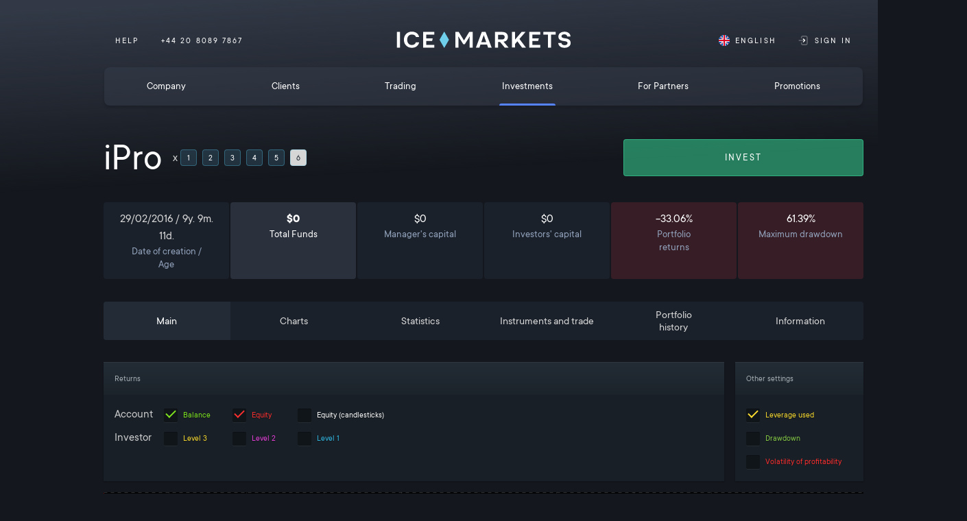

--- FILE ---
content_type: text/html; charset=utf-8
request_url: https://ice-markets.com/en/investor/rating/ipro-6
body_size: 25261
content:
<!DOCTYPE html>
<html lang="en">
<head>
    
<meta charset="utf-8">
<title>Rating of Portfolios</title>
<meta name="viewport" content="width=1248">

<meta property="twitter:site" content="">
<meta property="twitter:title" content="Rating of Portfolios">
<meta property="twitter:description" content="ICE MARKETS — access to the following financial markets: Crypto, Forex, Metals">
<meta property="twitter:card" content="summary_large_image">
<meta property="twitter:image" content="https://static.ice-markets.com/images/cover/cover.jpg">
<meta property="twitter:url" content="https://ice-markets.com/en/investor/rating/ipro-6?tab=general">
<meta property="og:site_name" content="ice-markets.com">
<meta property="og:title" content="Rating of Portfolios">
<meta property="og:description" content="ICE MARKETS — access to the following financial markets: Crypto, Forex, Metals">
<meta property="og:type" content="website">
<meta property="og:image" content="https://static.ice-markets.com/images/cover/cover.jpg">
<meta property="og:image:width" content="600">
<meta property="og:image:height" content="315">
<meta property="og:url" content="https://ice-markets.com/en/investor/rating/ipro-6?tab=general">
<meta name="description" content="ICE MARKETS — access to the following financial markets: Crypto, Forex, Metals">
<link rel="image_src" href="https://static.ice-markets.com/images/cover/cover.jpg">
<link rel="canonical" href="https://ice-markets.com/en/investor/rating/ipro-6?tab=general">
                <link rel="alternate" hreflang="en" href="https://ice-markets.com/en/investor/rating/ipro-6?tab=general" />
                <link rel="alternate" hreflang="ru" href="https://ice-markets.com/ru/investor/rating?tab=general" />
<meta name="google-site-verification" content="-pxxBPRTJChoU7IxQS967g5DE9vi_Qj2a64b_rp2q0o" />
<meta name="yandex-verification" content="fb71c281a4170629" />
<link rel="shortcut icon" href="/favicon.ico">
<link rel="apple-touch-icon" sizes="180x180" href="/apple-touch-icon.png">
<link rel="icon" type="image/png" sizes="32x32" href="/favicon-32x32.png">
<link rel="icon" type="image/png" sizes="16x16" href="/favicon-16x16.png">
<link rel="manifest" href="/site.webmanifest">
<link rel="mask-icon" href="/safari-pinned-tab.svg" color="#5bbad5">
<meta name="msapplication-TileColor" content="#6fcfeb">
<meta name="theme-color" content="#ffffff">
<link rel="alternate" type="application/rss+xml" href="/">
<link rel="stylesheet" href="/css/select2.min.css">
<link rel="stylesheet" href="/css/magnific-popup.css">
<link rel="stylesheet" href="/css/bootstrap-datepicker.min.css">
<link rel="stylesheet" href="/css/index.css?v=VbxnZoo14q3hnyNNfSboTWk8Heri8d3p2E_UjqkrUpw">
<link rel="stylesheet" href="/css/migration.css?v=l_9oAA5bEVKkwgc1HNOqSo8PGUvcGBqUjPSAqCa60XA">
<script defer data-domain="ice-markets.com" src="https://plausible.io/js/script.js"></script>


    <script type="text/javascript">
    culture = 'en';
    culture == 'en' && (culture = 'en-gb');

    hostname = document.location.hostname;
    if (hostname.indexOf('www.') == 0)
        hostname = hostname.substring(4, hostname.length);
    UrlApi = 'https://my.ice-markets.com/api/';//hostname === "localhost" ? "https://my.dev.ice-fx.com" : ("https://my." + hostname);

    function read_cookie(a, b) { return (b = RegExp("(^|; )" + encodeURIComponent(a) + "=([^;]*)").exec(document.cookie)) ? b[2] : null }
    var userData;
    {
        var c = read_cookie("user");
        userData = c ? JSON.parse(unescape(c)) : null;
    }
</script>
<script type="text/javascript" src="/js/lib.min.js?v=7EJFoQa_Glih4f6pPHyPeBnb_QjvMBkunR5EM03y2-8"></script>

    <!-- Google tag (gtag.js) -->
    <script async src="https://www.googletagmanager.com/gtag/js?id=G-GKH492B6H7"></script>
    <script>
      window.dataLayer = window.dataLayer || [];
      function gtag(){dataLayer.push(arguments);}
      gtag('js', new Date());

      gtag('config', 'G-GKH492B6H7');
    </script>
    <!-- Yandex.Metrika counter -->
    <script type="text/javascript" >
       (function(m,e,t,r,i,k,a){m[i]=m[i]||function(){(m[i].a=m[i].a||[]).push(arguments)};
       var z = null;m[i].l=1*new Date();
       for (var j = 0; j < document.scripts.length; j++) {if (document.scripts[j].src === r) { return; }}
       k=e.createElement(t),a=e.getElementsByTagName(t)[0],k.async=1,k.src=r,a.parentNode.insertBefore(k,a)})
       (window, document, "script", "https://mc.yandex.ru/metrika/tag.js", "ym");

       ym(90142060, "init", {
            clickmap:true,
            trackLinks:true,
            accurateTrackBounce:true
       });
    </script>
    <noscript><div><img src="https://mc.yandex.ru/watch/90142060" style="position:absolute; left:-9999px;" alt="" /></div></noscript>
    <!-- /Yandex.Metrika counter -->


    
    <script src="/js/amcharts.min.js?v=Ku2dwb3QURVBp8-ubXA1kfHS6A0MiteWmEYEFn3Sc3g"></script>

</head>
<body data-layout="default">
    <!-- Yandex.Metrika counter -->
    <script type="text/javascript" >
       (function(m,e,t,r,i,k,a){m[i]=m[i]||function(){(m[i].a=m[i].a||[]).push(arguments)};
       var z = null;m[i].l=1*new Date();
       for (var j = 0; j < document.scripts.length; j++) {if (document.scripts[j].src === r) { return; }}
       k=e.createElement(t),a=e.getElementsByTagName(t)[0],k.async=1,k.src=r,a.parentNode.insertBefore(k,a)})
       (window, document, "script", "https://mc.yandex.ru/metrika/tag.js", "ym");

       ym(90142060, "init", {
            clickmap:true,
            trackLinks:true,
            accurateTrackBounce:true
       });
    </script>
    <noscript><div><img src="https://mc.yandex.ru/watch/90142060" style="position:absolute; left:-9999px;" alt="" /></div></noscript>
    <!-- /Yandex.Metrika counter -->
    <div class="f-page f-page-indexes">
        <header class="b-header js-header">
    <div class="b-header-main">
        <div class="container">
            <div class="row b-header-phones align-items-start justify-content-between l-mx-16">
            </div>
            <div class="row align-items-center">
                <div class="col">
                    <div class="b-header-subnav d-flex justify-content-end@md justify-content-start@lg align-items-center">
                        <a href="https://help.ice-fx.com/en" target="_blank" class="b-header-subnav__item d-none d-flex@md">
                            HELP
                        </a>

                        <a href="tel:&#x2B;442080897867" class="b-header-subnav__item">
                                <div class="b-header-subnav__icon d-none@md">
                                    <svg viewBox="0 0 24 24" xmlns="http://www.w3.org/2000/svg" class="svg-icon icon icon--fill"><path d="M12 0C5.3833 0 0 5.3833 0 12C0 18.6167 5.3833 24 12 24C16.0174 24 19.945 21.9016 21.3391 19.0111C21.8473 17.9583 21.6177 17.2383 21.335 16.8198C20.8842 16.151 19.9597 15.7962 18.7826 15.7638V15.1367C18.7826 14.4657 18.2369 13.92 17.5649 13.92C16.7687 13.92 15.9882 13.7958 15.2504 13.5517C14.8247 13.4045 14.2998 13.5433 14.0567 13.7958L12.6438 14.8623C11.0243 13.9805 10.0049 12.9621 9.13461 11.3541L10.1541 9.99652C10.4797 9.672 10.5955 9.1993 10.4557 8.75374C10.2104 8.01078 10.0852 7.23026 10.0852 6.43409C10.0873 5.76313 9.54052 5.21739 8.86957 5.21739H6.43513C5.76313 5.21739 5.21739 5.76313 5.21739 6.43513C5.21739 13.2438 10.7572 18.7826 17.5649 18.7826C18.2358 18.7826 18.7826 18.2369 18.7826 17.5649V16.7958C19.5861 16.8198 20.2195 17.0317 20.4699 17.4031C20.6588 17.6817 20.6348 18.0699 20.4 18.5562C19.1697 21.1064 15.6365 22.9565 12 22.9565C5.95826 22.9565 1.04348 18.0417 1.04348 12C1.04348 5.95826 5.95826 1.04348 12 1.04348C18.0417 1.04348 22.9565 5.95826 22.9565 12C22.9565 12.288 23.1903 12.5217 23.4783 12.5217C23.7663 12.5217 24 12.288 24 12C24 5.3833 18.6167 0 12 0Z" xmlns="http://www.w3.org/2000/svg" /></svg>
                                </div>
                                                            <div class="b-header-subnav__phone d-none d-block@md">
                                    <span>&#x2B;44 20 8089 7867</span>
                                </div>

                        </a>
                    </div>
                </div>
                <div class="col-auto col-12@md d-flex col-auto@lg l-order-first@md l-order-0@lg justify-content-around align-items-start">
                    <a class="b-header__logo l-mb-24@md l-mb-0@lg" href="/en">
                        <svg xmlns="http://www.w3.org/2000/svg" viewBox="0 0 170 16" xml:space="preserve" class="svg-icon ">
  <path fill="#FFF" d="M3.5 15.6h-3V.4h3v15.2zM9.5 2.3C10.9.9 12.7.1 15 .1c1.9 0 3.4.5 4.7 1.4 1.3 1 2.1 2.3 2.4 3.9H19c-.2-.8-.7-1.5-1.4-1.9-.8-.4-1.6-.6-2.6-.6-1.4 0-2.5.5-3.3 1.4-.8.9-1.2 2.2-1.2 3.7s.4 2.8 1.2 3.7c.8.9 1.9 1.4 3.2 1.4 1 0 1.8-.2 2.6-.7.7-.5 1.2-1.1 1.4-1.9h3.2c-.3 1.6-1.1 2.9-2.4 3.9-1.3 1-2.9 1.4-4.7 1.4-2.3 0-4.1-.7-5.5-2.2C8 12.2 7.3 10.3 7.3 8S8 3.8 9.5 2.3zM26 15.6V.4h10.8V3H29v3.7h6.3l-.6 2.5H29V13h7.8v2.6H26zM57.3 15.6V.4h3.3l5.1 8.3L70.8.4h3.3v15.2h-3v-3.8c0-2.2.1-4.6.2-7.1l-4.8 7.6H65l-4.8-7.6c.1 3.2.1 5.5.2 7.1v3.8h-3.1zM89.1 15.6l-1-3h-6.4l-1 3h-3.4L83 .4h3.7l5.9 15.2h-3.5zm-6.6-5.3h4.8l-2.4-6.9-2.4 6.9zM109 15.6h-3.7l-4.5-5.4h-2v5.4h-3V.4h7.1c1.7 0 3 .4 4 1.3s1.5 2 1.5 3.5c0 1.3-.4 2.3-1.1 3.2-.7.8-1.8 1.3-3.1 1.5l4.8 5.7zM98.9 7.7h3.8c1.7 0 2.6-.9 2.6-2.3s-1-2.3-2.6-2.3h-3.8v4.6zM125.9 15.6h-3.8l-4.5-6.1-2.3 2.7v3.3h-3V.4h3v7.5l6.4-7.5h3.8l-5.9 6.8 6.3 8.4zM129.1 15.6V.4h10.8V3h-7.8v3.7h6.3l-.6 2.5h-5.7V13h7.8v2.6h-10.8zM154.9.4V3h-4.5v12.6h-3V3h-4.5V.4h12zM159.1 14.5c-1.1-.8-1.7-2-1.8-3.4h3.1c.1 1.3 1.3 2.2 3.1 2.2s2.8-.8 2.8-2c0-.7-.3-1.2-.8-1.4s-.7-.3-1.2-.4l-2.5-.4c-2.9-.5-4.3-1.9-4.3-4.2 0-1.4.5-2.6 1.6-3.4s2.5-1.3 4.3-1.3 3.1.4 4.2 1.3c1.1.8 1.6 2 1.6 3.4H166c0-.7-.3-1.2-.8-1.6-.5-.4-1.2-.6-2.1-.6-1.6 0-2.6.7-2.6 1.9 0 .9.7 1.5 2.1 1.8l2.6.4c2.8.5 4.2 2.1 4.2 4.3 0 1.4-.6 2.6-1.7 3.4-1.1.9-2.6 1.3-4.4 1.3-1.7 0-3.1-.4-4.2-1.3z" xmlns="http://www.w3.org/2000/svg" />
  <path fill="#6FCFEB" d="m46.5 0-4.6 8 4.6 8 4.6-8z" xmlns="http://www.w3.org/2000/svg" />
</svg>
                    </a>
                </div>
                <div class="col">
                    <div class="b-header-subnav d-flex justify-content-end justify-content-start@md justify-content-end@lg align-items-center">
                        <a href="javascript:;" class="b-header-subnav__item js-language" onclick="showLanguageSelectionBlock(event);">
                            <div class="b-header-subnav__icon">
                                <svg xmlns="http://www.w3.org/2000/svg" viewBox="0 0 512 512" class="svg-icon "><circle cx="256" cy="256" r="256" fill="#f0f0f0" xmlns="http://www.w3.org/2000/svg" /><path fill="#0052b4" d="M53 100c-20 26-35 56-44 89h133l-89-89zm450 89c-9-33-24-63-44-89l-89 89h133zM9 323c9 33 24 63 44 89l89-89H9zM412 53c-26-20-56-35-89-44v133l89-89zM100 459c26 20 56 35 89 44V370l-89 89zM189 9c-33 9-63 24-89 44l89 89V9zm134 494c33-9 63-24 89-44l-89-89v133zm47-180l89 89c20-26 35-56 44-89H370z" xmlns="http://www.w3.org/2000/svg" /><g fill="#d80027" xmlns="http://www.w3.org/2000/svg"><path d="M510 223H289V2a259 259 0 0 0-66 0v221H2a259 259 0 0 0 0 66h221v221a259 259 0 0 0 66 0V289h221a259 259 0 0 0 0-66z" /><path d="M323 323l114 114 15-16-98-98h-31zm-134 0L75 437l16 15 98-98v-31zm0-134L75 75 60 91l98 98h31zm134 0L437 75l-16-15-98 98v31z" /></g></svg>
                            </div>
                            <span class="d-none d-block@md">English</span>
                        </a>
                        <a href="https://my.ice-markets.com/" class="b-header-subnav__item d-none d-flex@md">
                            <div class="b-header-subnav__icon">
                                <svg version="1.1" id="&#x428;&#x430;&#x440;_1" xmlns="http://www.w3.org/2000/svg" xmlns:xlink="http://www.w3.org/1999/xlink" x="0px" y="0px" viewBox="0 0 16 16" style="enable-background:new 0 0 16 16;" xml:space="preserve" class="svg-icon icon icon--fill" width="14" height="14">
<path style="opacity:0.3;" d="M9.2,8.8C9.6,8.8,10,8.4,10,8c0-0.4-0.4-0.8-0.8-0.8h-8&#xA;	C0.8,7.2,0.4,7.6,0.4,8c0,0.4,0.4,0.8,0.8,0.8H9.2z" xmlns="http://www.w3.org/2000/svg" />
<path style="opacity:0.3;" d="M6,4c0,0.4-0.4,0.8-0.8,0.8S4.4,4.4,4.4,4V3.2&#xA;	C4.4,1.4,5.8,0,7.6,0h4.8c1.8,0,3.2,1.4,3.2,3.2v9.6c0,1.8-1.4,3.2-3.2,3.2H7.6c-1.8,0-3.2-1.4-3.2-3.2V12c0-0.4,0.4-0.8,0.8-0.8&#xA;	S6,11.6,6,12v0.8c0,0.9,0.7,1.6,1.6,1.6h4.8c0.9,0,1.6-0.7,1.6-1.6V3.2c0-0.9-0.7-1.6-1.6-1.6H7.6C6.7,1.6,6,2.3,6,3.2V4z" xmlns="http://www.w3.org/2000/svg" />
<path d="M7.8,6.2C7.5,5.9,7.5,5.3,7.8,5C8.1,4.7,8.7,4.7,9,5l2.4,2.4c0.3,0.3,0.3,0.8,0,1.1L9,11&#xA;	c-0.3,0.3-0.8,0.3-1.1,0c-0.3-0.3-0.3-0.8,0-1.1L9.7,8L7.8,6.2z" xmlns="http://www.w3.org/2000/svg" />
</svg>
                            </div>
                            Sign In
                        </a>
                    </div>
                </div>
            </div>
        </div>
    </div>
    <div class="b-header-menu d-none d-block@lg">
        <div class="container">
            <ul class="b-header-menu__inner js-menu">
                <li class="b-header-menu__item ">
                    <a class="b-header-menu__link" href="/en/company">
                        <span class="b-header-menu__text">Company</span>
                    </a>
                    
<ul class="b-header-submenu">
    <div class="row">
        <div class="col-auto">
            <ul class="b-header-submenu__list b-header-submenu__list--large">
                <li class="b-header-submenu__item b-header-submenu__item--rebranding">
                    <a class="b-header-submenu__link" href="/en/company/rebranding">
                        <span>Rebranding</span>
                    </a>
                </li>
                <li class="b-header-submenu__item">
                    <a class="b-header-submenu__link" href="/en/company/about?tab=denial-of-responsibility">
                        <span>Disclaimer</span>
                    </a>
                </li>
                <li class="b-header-submenu__item">
                    <a class="b-header-submenu__link" href="/en/company/about?tab=philosophy-of-transparency">
                        <span>Transparency</span>
                    </a>
                </li>
                <li class="b-header-submenu__item">
                    <a class="b-header-submenu__link" href="/en/company/about?tab=team">
                        <span>Our team</span>
                    </a>
                </li>
            </ul>
        </div>
        <div class="col-auto">
            <ul class="b-header-submenu__list">
                <li class="b-header-submenu__title">Documentation</li>
                <li class="b-header-submenu__item">
                    <a class="b-header-submenu__link" href="/en/company/documents?tab=corporate-documents">
                        <span>Corporate documents</span>
                    </a>
                </li>
                <li class="b-header-submenu__item">
                    <a class="b-header-submenu__link" href="/en/company/documents?tab=reglament-documents">
                        <span>Regulatory documents</span>
                    </a>
                </li>
            </ul>
        </div>
        <div class="col-auto">
            <ul class="b-header-submenu__list">
                <li class="b-header-submenu__title">Information</li>
                <li class="b-header-submenu__item">
                    <a class="b-header-submenu__link" href="/en/company/information?tab=contacts">
                        <span>Contacts</span>
                    </a>
                </li>
                <li class="b-header-submenu__item">
                    <a class="b-header-submenu__link" href="/en/company/information?tab=news">
                        <span>News</span>
                    </a>
                </li>
            </ul>
        </div>
    </div>
</ul>

                </li>
                <li class="b-header-menu__item ">
                    <a class="b-header-menu__link" href="/en/clients">
                        <span class="b-header-menu__text">Clients</span>
                    </a>
                    
<ul class="b-header-submenu">
    <div class="row">
        <div class="col-auto">
            <ul class="b-header-submenu__list b-header-submenu__list--large">
                <li class="b-header-submenu__item">
                    <a class="b-header-submenu__link" href="/en/clients/trading">
                        <span>How to trade?</span>
                    </a>
                </li>
                <li class="b-header-submenu__item">
                    <a class="b-header-submenu__link" href="/en/clients/investment">
                        <span>How to invest?</span>
                    </a>
                </li>
                <li class="b-header-submenu__spacer"></li>
                <li class="b-header-submenu__item">
                    <a class="b-header-submenu__link" href="/en/payments">
                        <span>Deposit and Withdrawal</span>
                    </a>
                </li>
            </ul>
        </div>
        <div class="col-auto">
            <ul class="b-header-submenu__list">
                <li class="b-header-submenu__title">Privileges</li>
                <li class="b-header-submenu__spacer"></li>
                <div class="row">
                    <div class="col">
                        <li class="b-header-submenu__item">
                            <a class="b-header-submenu__link" href="/en/clients/privileges?tab=premium">
                                <span>Premium</span>
                            </a>
                        </li>
                        <li class="b-header-submenu__item">
                            <a class="b-header-submenu__link" href="/en/clients/privileges?tab=vip">
                                <span>VIP</span>
                            </a>
                        </li>
                        <li class="b-header-submenu__item">
                            <a class="b-header-submenu__link" href="/en/clients/privileges?tab=elite">
                                <span>Elite</span>
                            </a>
                        </li>
                    </div>
                    <div class="col">
                        <li class="b-header-submenu__item">
                            <a class="b-header-submenu__link" href="/en/clients/privileges?tab=loyal_junior">
                                <span>Loyal&nbsp;Junior</span>
                            </a>
                        </li>
                        <li class="b-header-submenu__item">
                            <a class="b-header-submenu__link" href="/en/clients/privileges?tab=loyal">
                                <span>Loyal</span>
                            </a>
                        </li>
                        <li class="b-header-submenu__item">
                            <a class="b-header-submenu__link" href="/en/clients/privileges?tab=loyal_plus">
                                <span>Loyal +</span>
                            </a>
                        </li>
                    </div>
                </div>
                <li class="b-header-submenu__spacer"></li>
                <li class="b-header-submenu__item">
                    <a class="b-header-submenu__link" href="/en/clients/privileges?tab=status_combinations">
                        <span>Status Combinations</span>
                    </a>
                </li>
            </ul>
        </div>
    </div>
</ul>
                </li>
                <li class="b-header-menu__item ">
                    <a class="b-header-menu__link" href="/en/trading">
                        <span class="b-header-menu__text">Trading</span>
                    </a>
                    
<ul class="b-header-submenu">
    <div class="row">
        <div class="col-auto">
            <ul class="b-header-submenu__list b-header-submenu__list--large">
                <li class="b-header-submenu__item">
                    <a class="b-header-submenu__link" href="/en/trading/investments?tab=account-types">
                        <span>Account types</span>
                    </a>
                </li>
                <li class="b-header-submenu__item">
                    <a class="b-header-submenu__link" href="/en/trading/investments?tab=tools">
                        <span>Instruments</span>
                    </a>
                </li>
                <li class="b-header-submenu__item">
                    <a class="b-header-submenu__link" href="/en/trading/investments?tab=trade-cond">
                        <span>Trading Conditions</span>
                    </a>
                </li>
                <li class="b-header-submenu__item">
                    <a class="b-header-submenu__link" href="/en/trading/vps">
                        <span>VPS</span>
                    </a>
                </li>
                <li class="b-header-submenu__item">
                    <a class="b-header-submenu__link" href="/en/trading/investments?tab=magrinal-req">
                        <span>Margin calls</span>
                    </a>
                </li>
                <li class="b-header-submenu__item">
                    <a class="b-header-submenu__link" href="/en/trading/investments?tab=spec-contracts">
                        <span>Contracts Specifications</span>
                    </a>
                </li>
                <li class="b-header-submenu__item">
                    <a class="b-header-submenu__link" href="/en/trading/investments?tab=exec-orders">
                        <span>Order execution procedure</span>
                    </a>
                </li>
                <li class="b-header-submenu__spacer"></li>
                <li class="b-header-submenu__item">
                    <a class="b-header-submenu__link" href="/en/trading/model?tab=100abook">
                        <span>100% A-book</span>
                    </a>
                </li>
                <li class="b-header-submenu__item">
                    <a class="b-header-submenu__link" href="/en/trading/model?tab=liquid">
                        <span>Liquidity Aggregation</span>
                    </a>
                </li>
            </ul>
        </div>
        <div class="col-auto">
            <ul class="b-header-submenu__list">
                <li class="b-header-submenu__title">STP</li>
                <li class="b-header-submenu__item">
                    <a class="b-header-submenu__link" href="/en/trading/stp?tab=tab-contr">
                        <span>Counterparties</span>
                    </a>
                </li>
            </ul>
            <ul class="b-header-submenu__list">
                <li class="b-header-submenu__title">Trading platforms</li>
                <li class="b-header-submenu__item">
                    <a class="b-header-submenu__link" href="/en/trading/platforms">
                        <span>MT&nbsp;4</span>
                    </a>
                </li>
            </ul>
        </div>
        <div class="col-auto">
            <ul class="b-header-submenu__list">
                <li class="b-header-submenu__title">Risk management</li>
                <li class="b-header-submenu__item">
                    <a class="b-header-submenu__link" href="/en/trading/risk-management?tab=tab-general-info">
                        <span>General information</span>
                    </a>
                </li>
                <li class="b-header-submenu__item">
                    <a class="b-header-submenu__link" href="/en/trading/risk-management?tab=tab-functional">
                        <span>Functional</span>
                    </a>
                </li>
            </ul>
        </div>
    </div>
</ul>

                </li>
                <li class="b-header-menu__item current">
                    <a class="b-header-menu__link" href="/en/investment">
                        <span class="b-header-menu__text">Investments</span>
                    </a>
                    
<ul class="b-header-submenu">
    <div class="row">
        <div class="col-auto">
            <ul class="b-header-submenu__list b-header-submenu__list--large">
                <li class="b-header-submenu__item">
                    <a class="b-header-submenu__link" href="/en/investor/rating?tab=rating-active">
                        <span>Rating MA</span>
                    </a>
                </li>
                <li class="b-header-submenu__spacer"></li>
                <li class="b-header-submenu__item">
                    <a class="b-header-submenu__link" href="/en/investment/rollover">
                        <span>Rollovers schedule</span>
                    </a>
                </li>
                <li class="b-header-submenu__spacer"></li>
                <li class="b-header-submenu__item">
                    <a class="b-header-submenu__link" href="/en/investment/specification">
                        <span>Investment specifications</span>
                    </a>
                </li>
                <li class="b-header-submenu__spacer"></li>
                <li class="b-header-submenu__item">
                    <a class="b-header-submenu__link" href="/en/investment/system?tab=transparency">
                        <span>Investment transparency</span>
                    </a>
                </li>
                <li class="b-header-submenu__item">
                    <a class="b-header-submenu__link" href="/en/investment/system?tab=advantages">
                        <span>Advantages of the investment system</span>
                    </a>
                </li>
            </ul>
        </div>
        <div class="col-auto">
            <ul class="b-header-submenu__list">
                <li class="b-header-submenu__title">Managed accounts</li>
                <li class="b-header-submenu__item">
                    <a class="b-header-submenu__link" href="/en/investment/managed-accounts?tab=hybrid">
                        <span>Unique hybrid of technologies</span>
                    </a>
                </li>
                <li class="b-header-submenu__item">
                    <a class="b-header-submenu__link" href="/en/investment/managed-accounts?tab=mechanic">
                        <span>Managed Account Mechanism</span>
                    </a>
                </li>
                <li class="b-header-submenu__item">
                    <a class="b-header-submenu__link" href="/en/investment/managed-accounts?tab=advantages">
                        <span>Benefits of a managed account</span>
                    </a>
                </li>
            </ul>
            <ul class="b-header-submenu__list">
                <li class="b-header-submenu__title">Multiplication</li>
                <li class="b-header-submenu__item">
                    <a class="b-header-submenu__link" href="/en/investment/multi-ma?tab=managed-accounts">
                        <span>Multi managed accounts</span>
                    </a>
                </li>
                <li class="b-header-submenu__item">
                    <a class="b-header-submenu__link" href="/en/investment/multi-ma?tab=advantages">
                        <span>Advantages of MULTI-MA</span>
                    </a>
                </li>
            </ul>
        </div>
        <div class="col-auto">
            <ul class="b-header-submenu__list">
                <li class="b-header-submenu__title">Managers wanted</li>
                <li class="b-header-submenu__item">
                    <a class="b-header-submenu__link" href="/en/search-managers?tab=general">
                        <span>General information</span>
                    </a>
                </li>
        </div>
        <div class="col-auto">
            <ul class="b-header-submenu__list">
                <li class="b-header-submenu__title">Risk management</li>
                <li class="b-header-submenu__item">
                    <a class="b-header-submenu__link" href="/en/investment/risk-management?tab=general">
                        <span>General information</span>
                    </a>
                </li>
                <li class="b-header-submenu__item">
                    <a class="b-header-submenu__link" href="/en/investment/risk-management?tab=accounts">
                        <span>Risk Management of Managed Account</span>
                    </a>
                </li>
            </ul>
        </div>
    </div>
</ul>

                </li>
                <li class="b-header-menu__item ">
                    <a class="b-header-menu__link" href="/en/partners">
                        <span class="b-header-menu__text">For Partners</span>
                    </a>
                    
<ul class="b-header-submenu">
    <div class="row">
        <div class="col-auto">
            <ul class="b-header-submenu__list b-header-submenu__list--large">
                <li class="b-header-submenu__item">
                    <a class="b-header-submenu__link" href="/en/partners/program?tab=why-ice">
                        <span>Why ICE Markets?</span>
                    </a>
                </li>
                <li class="b-header-submenu__item">
                    <a class="b-header-submenu__link" href="/en/partners/program?tab=ref-migration">
                        <span>Migration of referrals</span>
                    </a>
                </li>
            </ul>
        </div>
        <div class="col-auto">
            <ul class="b-header-submenu__list">
                <li class="b-header-submenu__title">Partnership Programs</li>
                <li class="b-header-submenu__item">
                    <a class="b-header-submenu__link" href="/en/partners/advantages?tab=first-level">
                        <span>First Level</span>
                    </a>
                </li>
                <li class="b-header-submenu__item">
                    <a class="b-header-submenu__link" href="/en/partners/advantages?tab=second-level">
                        <span>Second Level</span>
                    </a>
                </li>
                <li class="b-header-submenu__item">
                    <a class="b-header-submenu__link" href="/en/partners/advantages?tab=tab-conditions">
                        <span>Special terms and conditions</span>
                    </a>
                </li>
            </ul>
        </div>
        <div class="col-auto">
            <ul class="b-header-submenu__list">
                <li class="b-header-submenu__title">Instruments</li>
                <li class="b-header-submenu__item">
                    <a class="b-header-submenu__link" href="/en/partners/tools?tab=api">
                        <span>API</span>
                    </a>
                </li>
                <li class="b-header-submenu__item">
                    <a class="b-header-submenu__link" href="/en/partners/tools?tab=subid">
                        <span>SubID</span>
                    </a>
                </li>
                <li class="b-header-submenu__item">
                    <a class="b-header-submenu__link" href="/en/partners/tools?tab=markup">
                        <span>Markup</span>
                    </a>
                </li>
                <li class="b-header-submenu__spacer"></li>
                <li class="b-header-submenu__item">
                    <a class="b-header-submenu__link" href="/en/partners/tools?tab=materials">
                        <span>Materials to order</span>
                    </a>
                </li>
            </ul>
        </div>
    </div>
</ul>

                </li>
                <li class="b-header-menu__item ">
                    <a class="b-header-menu__link" href="/en/competitions">
                        <span class="b-header-menu__text">Promotions</span>
                    </a>
                    
<ul class="b-header-submenu">
    <div class="row">
        <div class="col-auto">
            <ul class="b-header-submenu__list b-header-submenu__list--large">
                <li class="b-header-submenu__item">
                    <a class="b-header-submenu__link" href="/en/competitions/fee-compensation">
                        <span>Full compensation of commissions</span>
                    </a>
                </li>
                <li class="b-header-submenu__item">
                    <a class="b-header-submenu__link" href="/en/promotions?tab=rebate">
                        <span>Rebate</span>
                    </a>
                </li>
            </ul>
        </div>
        <div class="col-auto">
            <ul class="b-header-submenu__list">
                <li class="b-header-submenu__title">Migration</li>
                <li class="b-header-submenu__item">
                    <a class="b-header-submenu__link" href="/en/migration/advantages?tab=program">
                        <span>Program Overview</span>
                    </a>
                </li>
                <li class="b-header-submenu__item">
                    <a class="b-header-submenu__link" href="/en/migration/advantages?tab=account">
                        <span>Account Verification</span>
                    </a>
                </li>
                <li class="b-header-submenu__item">
                    <a class="b-header-submenu__link" href="/en/migration/advantages?tab=rebate">
                        <span>Rebate bonus</span>
                    </a>
                </li>
                <li class="b-header-submenu__item">
                    <a class="b-header-submenu__link" href="/en/migration/advantages?tab=clients">
                        <span>Preferential client statuses</span>
                    </a>
                </li>
                <li class="b-header-submenu__spacer"></li>
                <li class="b-header-submenu__item">
                    <a class="b-header-submenu__link" href="/en/migration/advantages?tab=bonus">
                        <span>Partner Bonus</span>
                    </a>
                </li>
            </ul>
        </div>
    </div>
</ul>

                </li>
            </ul>
        </div>
    </div>
    <div class="b-header__bg"></div>
</header>

        <div class="b-page">
            

            <div class="b-page__content">
                <div class="l-mt-24 l-mb-12" data-init="RatingModel.IsInvestmentEnabled">
    <div class="f-container">
        <div class="row align-items-center">
            <div class="col-auto">
                <h1 class="l-mb-0" data-init="this.text(RatingModel.Name.split('-')[0])"></h1>
            </div>
            <div class="col-auto">
                <div class="f-multi d-flex align-items-center">
                    <div class="f-mulit__label" style="display:none" data-init="this.toggle(RatingModel.MaxMultiplier > 1)">x</div>
                    <div class="f-multi__list d-flex" data-init="if(RatingModel.MaxMultiplier > 1) { var name=RatingModel.Name.split('-')[0].toLowerCase(); for (var i=1; i<=RatingModel.MaxMultiplier; i++ ) templates['app-other-multi']({name:name, mul:i}, this);}">
                        <a class="f-multi__list-item l-mx-4" data-template="app-other-multi" style="display:none" data-eval="this.text(data.mul); if(data.mul != RatingModel.Multiplier) this.attr('href', '/en/investor/rating/' + data.name.toLowerCase() + (data.mul == 1 ? '' : '-' + data.mul)); if(data.mul == RatingModel.Multiplier) this.addClass('current')"></a>
                    </div>
                </div>
            </div>
            <div class="col d-flex justify-content-end" data-init="this.toggleClass('invisible', !RatingModel.IsInvestmentEnabled) && this.find('a').attr('href', 'https://my.ice-markets.com/investment/add/' + RatingModel.Name.toLowerCase())">
                <a href="#" class="b-button b-button--green b-button--lg b-button--fluid l-max-w-350px flex-fill">Invest</a>
            </div>
        </div>
    </div>
</div>
<div class="f-page-content" data-init="CompositionView()">
    <div class="l-mb-32">
        <div class="f-container">
            <div class="row l-mx-n1">
                <div class="col d-flex l-p-1">
                    <div class="f-card d-flex flex-fill l-text-center">
                        <div class="f-card__content flex-fill">
                            <div class="f-card__value" data-init="this.text(ShortDateFormat.format(RatingModel.CreatedDate) + ' / ' + DateDurationFormat.format(RatingModel.Age * 1000))"></div>
                            <h6 class="f-card__title l-mb-0 l-text-muted">Date of creation / <br>Age</h6>
                        </div>
                    </div>
                </div>
                <div class="col d-flex l-p-1">
                    <div class="f-card d-flex flex-fill l-bg-blue-zodiac l-opacity-60 l-text-center" title="Total Funds (including multi-copies x1-x6)">
                        <div class="f-card__content flex-fill">
                            <div class="f-card__value l-text-white l-fw-bold" data-init="this.plainTextUsdNoCent(TotalFunds())"></div>
                            <h6 class="f-card__title l-mb-0">Total Funds</h6>
                        </div>
                    </div>
                </div>
                <div class="col d-flex l-p-1">
                    <div class="f-card d-flex flex-fill l-text-center">
                        <div class="f-card__content flex-fill">
                            <div class="f-card__value l-text-white" data-init="this.plainTextUsdNoCent(RatingModel.Ku)"></div>
                            <h6 class="f-card__title l-mb-0 l-text-muted">Manager's capital</h6>
                        </div>
                    </div>
                </div>
                <div class="col d-flex l-p-1">
                    <div class="f-card d-flex flex-fill l-text-center">
                        <div class="f-card__content flex-fill">
                            <div class="f-card__value l-text-white" data-init="this.plainTextUsdNoCent(Math.max(0,RatingModel.Ki))"></div>
                            <h6 class="f-card__title l-mb-0 l-text-muted">Investors' capital</h6>
                        </div>
                    </div>
                </div>
                <div class="col d-flex l-p-1">
                    <div class="f-card d-flex flex-fill l-opacity-20 l-text-center" data-init="this.addClass((RatingModel.TotalProfitWithReinvest >= 0 ? 'l-bg-elf-green': 'l-bg-sunset'))">
                        <div class="f-card__content flex-fill">
                            <div class="f-card__value l-text-white" data-init="this.text(RatingModel.TotalProfitWithReinvest.formatPercentFull())"></div>
                            <h6 class="f-card__title l-mb-0 l-text-muted">Portfolio<br>returns</h6>
                        </div>
                    </div>
                </div>
                <div class="col d-flex l-p-1">
                    <div class="f-card d-flex flex-fill l-bg-sunset l-opacity-20 l-text-center">
                        <div class="f-card__content flex-fill">
                            <div class="f-card__value l-text-white" data-init="this.plainTextPercent(RatingModel.MaxDrawdown)"></div>
                            <h6 class="f-card__title l-mb-0 l-text-muted">Maximum drawdown</h6>
                        </div>
                    </div>
                </div>
            </div>
        </div>
    </div>

    <div class="f-container">
        <nav class="f-tabs b-tabs nav f-tabs--fixed" data-target=".f-tabs-anchor">
            <div class="f-tabs-mask f-tabs-mask--before"></div>
            <a href="#general" data-toggle="tab" class="f-tabs__item b-tabs__item active"><span class="f-tabs__text">Main</span></a>
            <a href="#charts" data-toggle="tab" class="f-tabs__item b-tabs__item "><span class="f-tabs__text">Charts</span></a>
            <a href="#stats" data-toggle="tab" class="f-tabs__item b-tabs__item "><span class="f-tabs__text">Statistics</span></a>
            <a href="#tools" data-toggle="tab" class="f-tabs__item b-tabs__item " data-init='this.on("shown.bs.tab", load_history)'><span class="f-tabs__text">Instruments and trade</span></a>
            <a href="#history" data-toggle="tab" class="f-tabs__item b-tabs__item "><span class="f-tabs__text">Portfolio<br>history</span></a>
            <a href="#info" data-toggle="tab" class="f-tabs__item b-tabs__item "><span class="f-tabs__text">Information</span></a>
            <div class="f-tabs-mask f-tabs-mask--after"></div>
        </nav>
        <div class="f-tabs-anchor"></div>
    </div>
    <div class="f-tabs-content b-tabs-content">
        <div class="f-tabs-content__item b-tabs-content__item fade show active" id="general">
            <div class="f-index-general">
    <div class="f-container">
        <div class="f-chart f-chart--line f-chart--profit" data-init="this.gainRatingStockChart(RatingModel.GetRatingChart(), getProfitExtraChartSettings())">
    <div class="d-flex f-mb-16">
        <div class="f-chart-legend--outer w-100">
            <div class="f-chart-header">
                <div class="f-chart__title">
                    Returns
                </div>
            </div>
            <div class="f-chart-legend" data-amc-filter="chartdiv">
                <div class="f-chart-legend-group">
                    <div class="f-chart-legend-group__title">Account</div>
                    <div class="f-chart-legend__item"><label style="color:#7ee51f" class="f-checkbox"><input class="f-checkbox__control" type="checkbox" autocomplete="off" value="b" checked><span class="f-checkbox__box"><span class="f-checkbox__text">Balance</span></span></label></div>
                    <div class="f-chart-legend__item"><label style="color:#fa2f2f" class="f-checkbox"><input class="f-checkbox__control" type="checkbox" autocomplete="off" value="c" checked><span class="f-checkbox__box"><span class="f-checkbox__text">Equity</span></span></label></div>
                    <div class="f-chart-legend__item" chart-graph-type="candlestick" chart-stockGraph='{ "closeField" : "c", "openField" : "o", "highField" : "h", "lowField" : "l" }'><label style="color:#ffffff" class="f-checkbox"><input class="f-checkbox__control" type="checkbox" autocomplete="off" value="c"><span class="f-checkbox__box"><span class="f-checkbox__text">Equity (candlesticks)</span></span></label></div>
                </div>
                <div class="f-chart-legend-group">
                    <div class="f-chart-legend-group__title">Investor</div>
                    <div class="f-chart-legend__item" data-init="!IsOffertaLevel(2) && this.remove()"><label style="color:#fadb2f" class="f-checkbox"><input class="f-checkbox__control" type="checkbox" autocomplete="off" value="i2"><span class="f-checkbox__box"><span class="f-checkbox__text">Level 3</span></span></label></div>
                    <div class="f-chart-legend__item" data-init="!IsOffertaLevel(1) && this.remove()"><label style="color:#e641da" class="f-checkbox"><input class="f-checkbox__control" type="checkbox" autocomplete="off" value="i1"><span class="f-checkbox__box"><span class="f-checkbox__text">Level 2</span></span></label></div>
                    <div class="f-chart-legend__item"><label style="color:#32b8e3" class="f-checkbox"><input class="f-checkbox__control" type="checkbox" autocomplete="off" value="i"><span class="f-checkbox__box"><span class="f-checkbox__text">Level 1</span></span></label></div>
                </div>
            </div>
        </div>
        <div class="d-flex f-chart-legend--outer f-ml-16 flex-column w-75">
            <div class="f-chart-header">
                <div class="f-chart__title w-100">
                    Other settings
                </div>
            </div>
            <div class="f-chart-legend" data-amc-filter="chartdiv">
                <div class="f-chart-legend-group">
                    <div class="f-chart-legend__item d-block" chart-panel="1" chart-graph-type="column" chart-stockGraph='{"periodValue": "High"}'>
                        <label style="color:#fadb2f" class="f-checkbox"><input class="f-checkbox__control" type="checkbox" autocomplete="off" value="volume" checked><span class="f-checkbox__box"><span class="f-checkbox__text">Leverage used</span></span></label>
                    </div>
                    <div class="f-chart-legend__item d-block f-pl-0" chart-panel="1" chart-graph-type="column" chart-stockGraph='{"periodValue": "High"}'>
                        <label style="color:#86ca47" class="f-checkbox"><input class="f-checkbox__control" type="checkbox" autocomplete="off" value="d"><span class="f-checkbox__box"><span class="f-checkbox__text">Drawdown</span></span></label>
                    </div>
                    <div class="f-chart-legend__item d-block f-pl-0" chart-panel="1" chart-graph-type="column" chart-stockGraph='{"periodValue": "Volatility"}'>
                        <label style="color:#fa2f2f" class="f-checkbox"><input class="f-checkbox__control" type="checkbox" autocomplete="off" value="v"><span class="f-checkbox__box"><span class="f-checkbox__text">Volatility of profitability</span></span></label>
                    </div>
                </div>
            </div>
        </div>
    </div>
    <div class="f-chart-body f-chart-body2"></div>
</div>
<script>
    getProfitExtraChartSettings = function () {
        return $.extend({},
            {
                label: RatingModel.Name.replace('-', '*')
            },
            new Date(RatingModel.CreatedDate).toDateString() === new Date(RatingModel.Chart[0].d).toDateString() ? {} : {
                guides: [{
                    date: new Date(RatingModel.CreatedDate),
                    label: 'Open date'
                }]
            }
        );
    }
</script>
    </div>
    <div class="f-index-composition">
        <div class="f-container f-container--fluid">
            <h4>Portfolio structure</h4>
            <table class="f-table f-table--styled f-table--multiple f-table--selectable" id="index-members-table">
    <thead>
        <tr>
            <th class="has--border-right"></th>
            <th class="has--border-left">Managed account</th>
            <th>Share</th>
            <th>Performance fee</th>
            <th>Multi-copies</th>
            <th class="has--border-right">Monitoring</th>
            <th class="has--border-left">Account returns</th>
            <th>Investor returns</th>
            <th>Maximum drawdown</th>
            <th>a(Prof(Y)/max(DD))</th>
        </tr>
    </thead>
    <tbody>
        <tr data-template="app-index-members-row" style="display: none">
            <td class="has--link has--border-right"><a href="#" data-eval="this.attr('href', 'https://my.ice-markets.com/investment/add/' + RatingModel.IndexMembers[data.Index].Name.toLowerCase() + ( RatingModel.Multiplier > 1 ? ('-' + RatingModel.Multiplier): ''))" class="is--positive">Invest</a></td>
            <th class="has--border-left">
                <a data-eval="this.text(RatingModel.IndexMembers[data.Index].Name.split('-')[0]).attr('href', '/en/investor/rating/' + RatingModel.IndexMembers[data.Index].Name.toLowerCase() + ( RatingModel.Multiplier > 1 ? ('-' + RatingModel.Multiplier): ''))"></a>
            </th>
            <td class="has--numbers" data-eval="this.text((data.Proportion * 0.01).formatIntPercent())"></td>
            <td class="has--numbers" data-eval="this.text((data.PerformanceFee * 0.01).formatIntPercent())"><!--15%/13.5%/12%--></td>
            <td>
                <div class="f-badge f-badge--multi" data-eval="MAname = RatingModel.IndexMembers[data.Index].Name.split('-')[0]; templates['app-ma-multi'].every(RatingModel.IndexMembers[data.Index].MonitoringUrls.sort(function(a,b){return a.Key > b.Key ? 1: b.Key > a.Key ? -1: 0}), this)">
                    <a class="f-badge__item" data-template="app-ma-multi" data-eval="var multi = data.Key.split('*')[1]; multi = (multi || 1); this.text('x' + multi).attr('href', '/en/investor/rating/' + MAname.toLowerCase() + (multi > 1 ? ('-' + multi): '')); if(+multi == RatingModel.Multiplier) this.addClass('f-badge__item--active')"></a>
                </div>
            </td>
            <td class="has--border-right">
                <div class="f-badge f-badge--multi" data-eval="templates['app-ma-monitoring-urls'].every(RatingModel.IndexMembers[data.Index].MonitoringUrls.sort(function(a,b){return a.Key > b.Key ? 1: b.Key > a.Key ? -1: 0}), this)">
                    <a class="f-badge__item" data-template="app-ma-monitoring-urls" data-eval="var multi = data.Key.split('*')[1]; multi = (multi || 1); this.text('x' + multi).attr('href', data.Value); if(+multi == RatingModel.Multiplier) this.addClass('f-badge__item--active')"></a>
                </div>
            </td>
            <td class="has--numbers has--border-left" data-eval="this.text(data.TotalProfitWithReinvest.formatPercentFull()).addClass(data.TotalProfitWithReinvest>=0?'is--positive':'is--negative')"></td>
            <td class="has--numbers" data-eval="this.plainTextPercent(data.TotalInvestorProfitWithReinvest).addClass(data.TotalInvestorProfitWithReinvest>=0?'is--positive':'is--negative')"></td>
            <td class="has--numbers is--negative" data-eval="this.plainTextPercent(data.MaxDrawdown)"></td>
            <td class="has--numbers" data-eval="this.text(data.AProfMaxDd.formatNumber2())"></td>
        </tr>
    </tbody>
</table>
        </div>
    </div>
    <div class="f-index-rates">
        <div class="f-container f-container--fluid">
            <h4>Current indicators</h4>
            <table class="f-table f-table--styled f-table--multiple f-table--selectable" id="current_indicators_table">
    <thead>
        <tr>
            <th class="has--border-right"></th>
            <th class="has--border-left">Today</th>
            <th>Current week</th>
            <th class="has--border-right">Current month</th>
            <th class="has--border-left">Open trades</th>
            <th>Profit (USD/%)</th>
            <th class="has--border-right">Leverage used</th>
            <th class="has--border-left">3 months</th>
            <th>6 months</th>
            <th>1 year</th>
        </tr>
        <tr class="f-table-summary-c" data-template="app-current-indicators-row-index" style="display:none">
            <th class="has--border-right" data-eval="this.text(data.Name)"></th>
            <th class="has--border-left" data-eval="this.text(data.Today.formatPercentFull())"></th>
            <th data-eval="this.text(data.ThisWeek.formatPercentFull())"></th>
            <th class="has--border-right" data-eval="this.text(data.ThisMonth.formatPercentFull())"></th>
            <th class="has--border-left" data-eval="this.text(data.TradesOpenedCount)"></th>
            <th data-eval="this.text(data.Result.toUsdNoCent() + ' / ' + data.ResultPercent.formatPercentFull())"></th>
            <th class="has--border-right" data-eval="this.plainTextPercent(data.Volume > 0 ? (data.Volume * 0.01) : 0)"></th>
            <th class="has--border-left" data-eval="this.text(data.Mounth3.formatPercentFull())"></th>
            <th data-eval="this.text(data.Month6.formatPercentFull())"></th>
            <th data-eval="this.text(data.Year.formatPercentFull())"></th>
        </tr>
    </thead>
    <tbody>
        <tr data-template="app-current-indicators-row" style="display:none">
            <th class="has--border-right" data-eval="this.text(RatingModel.IndexMembers[data.Index].Name)"></th>
            <td class="has--border-left" data-eval="this.text(data.TodayProfit.formatPercentFull())"></td>
            <td data-eval="this.text(data.ThisWeekProfit.formatPercentFull())"></td>
            <td class="has--border-right" data-eval="this.text(data.ThisMonthProfit.formatPercentFull())"></td>
            <td class="has--border-left" data-eval="this.text(data.TradesOpenedCount)"></td>
            <td data-eval="this.text(data.OpenTradesCurrentProfitCurrency.toUsdNoCent() + ' USD / ' + data.OpenTradesCurrentProfitPercent.formatPercentFull())"></td>
            <td class="has--border-right" data-eval="this.plainTextPercent(data.Volume > 0 ? (data.Volume * 0.01) : 0)"></td>
            <td class="has--border-left" data-eval="this.text(data.Last3MonthsProfit.formatPercentFull())"></td>
            <td data-eval="this.text(data.Last6MonthsProfit.formatPercentFull())"></td>
            <td data-eval="this.text(data.LastYearProfit.formatPercentFull())"></td>
        </tr>
    </tbody>
</table>
        </div>
    </div>
</div>
        </div>
        <div class="f-tabs-content__item b-tabs-content__item fade " id="charts">
            <div class="f-`index-charts">
    <div class="f-container">
        <div class="f-chart f-chart--line f-chart--profit" data-init="this.gainRatingStockChart(RatingModel.GetRatingChart(), getProfitExtraChartSettings())">
    <div class="d-flex f-mb-16">
        <div class="f-chart-legend--outer w-100">
            <div class="f-chart-header">
                <div class="f-chart__title">
                    Returns
                </div>
            </div>
            <div class="f-chart-legend" data-amc-filter="chartdiv">
                <div class="f-chart-legend-group">
                    <div class="f-chart-legend-group__title">Account</div>
                    <div class="f-chart-legend__item"><label style="color:#7ee51f" class="f-checkbox"><input class="f-checkbox__control" type="checkbox" autocomplete="off" value="b" checked><span class="f-checkbox__box"><span class="f-checkbox__text">Balance</span></span></label></div>
                    <div class="f-chart-legend__item"><label style="color:#fa2f2f" class="f-checkbox"><input class="f-checkbox__control" type="checkbox" autocomplete="off" value="c" checked><span class="f-checkbox__box"><span class="f-checkbox__text">Equity</span></span></label></div>
                    <div class="f-chart-legend__item" chart-graph-type="candlestick" chart-stockGraph='{ "closeField" : "c", "openField" : "o", "highField" : "h", "lowField" : "l" }'><label style="color:#ffffff" class="f-checkbox"><input class="f-checkbox__control" type="checkbox" autocomplete="off" value="c"><span class="f-checkbox__box"><span class="f-checkbox__text">Equity (candlesticks)</span></span></label></div>
                </div>
                <div class="f-chart-legend-group">
                    <div class="f-chart-legend-group__title">Investor</div>
                    <div class="f-chart-legend__item" data-init="!IsOffertaLevel(2) && this.remove()"><label style="color:#fadb2f" class="f-checkbox"><input class="f-checkbox__control" type="checkbox" autocomplete="off" value="i2"><span class="f-checkbox__box"><span class="f-checkbox__text">Level 3</span></span></label></div>
                    <div class="f-chart-legend__item" data-init="!IsOffertaLevel(1) && this.remove()"><label style="color:#e641da" class="f-checkbox"><input class="f-checkbox__control" type="checkbox" autocomplete="off" value="i1"><span class="f-checkbox__box"><span class="f-checkbox__text">Level 2</span></span></label></div>
                    <div class="f-chart-legend__item"><label style="color:#32b8e3" class="f-checkbox"><input class="f-checkbox__control" type="checkbox" autocomplete="off" value="i"><span class="f-checkbox__box"><span class="f-checkbox__text">Level 1</span></span></label></div>
                </div>
            </div>
        </div>
        <div class="d-flex f-chart-legend--outer f-ml-16 flex-column w-75">
            <div class="f-chart-header">
                <div class="f-chart__title w-100">
                    Other settings
                </div>
            </div>
            <div class="f-chart-legend" data-amc-filter="chartdiv">
                <div class="f-chart-legend-group">
                    <div class="f-chart-legend__item d-block" chart-panel="1" chart-graph-type="column" chart-stockGraph='{"periodValue": "High"}'>
                        <label style="color:#fadb2f" class="f-checkbox"><input class="f-checkbox__control" type="checkbox" autocomplete="off" value="volume" checked><span class="f-checkbox__box"><span class="f-checkbox__text">Leverage used</span></span></label>
                    </div>
                    <div class="f-chart-legend__item d-block f-pl-0" chart-panel="1" chart-graph-type="column" chart-stockGraph='{"periodValue": "High"}'>
                        <label style="color:#86ca47" class="f-checkbox"><input class="f-checkbox__control" type="checkbox" autocomplete="off" value="d"><span class="f-checkbox__box"><span class="f-checkbox__text">Drawdown</span></span></label>
                    </div>
                    <div class="f-chart-legend__item d-block f-pl-0" chart-panel="1" chart-graph-type="column" chart-stockGraph='{"periodValue": "Volatility"}'>
                        <label style="color:#fa2f2f" class="f-checkbox"><input class="f-checkbox__control" type="checkbox" autocomplete="off" value="v"><span class="f-checkbox__box"><span class="f-checkbox__text">Volatility of profitability</span></span></label>
                    </div>
                </div>
            </div>
        </div>
    </div>
    <div class="f-chart-body f-chart-body2"></div>
</div>
<script>
    getProfitExtraChartSettings = function () {
        return $.extend({},
            {
                label: RatingModel.Name.replace('-', '*')
            },
            new Date(RatingModel.CreatedDate).toDateString() === new Date(RatingModel.Chart[0].d).toDateString() ? {} : {
                guides: [{
                    date: new Date(RatingModel.CreatedDate),
                    label: 'Open date'
                }]
            }
        );
    }
</script>
        <div class="f-more f-more--visible" id="more-charts">
            <div class="f-chart f-chart--line f-chart--expected" style="display:none">
    <div class="f-chart-header">
        <div class="f-chart__title">
            Expectancy
        </div>
    </div>
    <div class="f-chart-legend" data-amc-filter="f-chart--expected">
        <div class="f-chart-legend-group">
            <div class="f-chart-legend__item"><label style="color:#1289ff" class="f-checkbox"><input class="f-checkbox__control" type="checkbox" autocomplete="off" value="value0" checked><span class="f-checkbox__box"><span class="f-checkbox__text">All instruments</span></span></label></div>
            <div class="f-chart-legend__item"><label style="color:#fa2f2f" class="f-checkbox"><input class="f-checkbox__control" type="checkbox" autocomplete="off" value="value1" checked><span class="f-checkbox__box"><span class="f-checkbox__text">Currency pairs</span></span></label></div>
            <div class="f-chart-legend__item"><label style="color:#ffffff" class="f-checkbox"><input class="f-checkbox__control" type="checkbox" autocomplete="off" value="value2"><span class="f-checkbox__box"><span class="f-checkbox__text">SSpot metals</span></span></label></div>
        </div>
    </div>
    <div class="f-chart-body"></div>
</div>
            <div class="f-chart f-chart--line f-chart--profit-period" data-init="this.gainRatingStockChartColumn(RatingModel.GetWeeklyGain().map(function (item) {return {gi: item.gi,date: item.date}}))">
    <div class="f-chart-header">
        <div class="f-chart__title">
            Returns
        </div>
    </div>
    <div class="f-chart-legend" data-amc-filter="chartdiv">
        <div class="f-chart-legend-group">
            <div class="f-chart-legend-group__title">Investor</div>
            <div class="f-chart-legend__item" chart-graph-type="column" chart-stockGraph='{"columnWidth": "0.2", "negativeFillColors": "#4d5e63", "negativeLineColor": "#4d5e63"}'><label style="color:#32b8e3" class="f-checkbox"><input class="f-checkbox__control" type="checkbox" autocomplete="off" value="gi" checked><span class="f-checkbox__box"><span class="f-checkbox__text">Level 1</span></span></label></div>
        </div>
    </div>
    <div class="f-chart-body"></div>
</div>
            <div class="f-chart f-chart--line f-chart--resources" style="display:none">
    <div class="f-chart-header">
        <div class="f-chart__title">
            Funds
        </div>
    </div>
    <div class="f-chart-legend" data-amc-filter="f-chart--expected">
        <div class="f-chart-legend-group">
            <div class="f-chart-legend__item"><label style="color:#1289ff" class="f-checkbox"><input class="f-checkbox__control" type="checkbox" autocomplete="off" value="value0" checked><span class="f-checkbox__box"><span class="f-checkbox__text">Manager's capital</span></span></label></div>
            <div class="f-chart-legend__item"><label style="color:#fa2f2f" class="f-checkbox"><input class="f-checkbox__control" type="checkbox" autocomplete="off" value="value1" checked><span class="f-checkbox__box"><span class="f-checkbox__text">Investors' capital</span></span></label></div>
        </div>
    </div>
    <div class="f-chart-body"></div>
</div>
        </div>
    </div>
</div>
        </div>
        <div class="f-tabs-content__item b-tabs-content__item fade " id="stats">
            <div class="f-index-stats l-mt-32">
    <div class="f-container">
        <div class="row l-mx-n1 l-mb-32">
            <div class="col d-flex l-p-1">
                <div class="f-card d-flex flex-fill l-text-center">
                    <div class="f-card__content flex-fill">
                        <div class="f-card__value" data-init="var arr = RatingModel.GetDates().Indicators.filter(function(o){ return o.date.getDay() != 0 && o.date.getDay() != 6}); var l = arr.length, t = arr.filter(function (o) { return o.l != o.h; }).length; this.text(t +'/'+ l + ' (' + (t/l || 0).formatPercent() + ')')"></div>
                        <h6 class="f-card__title l-mb-0 l-text-muted">Active trading days</h6>
                    </div>
                </div>
            </div>
            <div class="col d-flex l-p-1">
                <div class="f-card d-flex flex-fill l-bg-sunset l-opacity-20 l-text-center">
                    <div class="f-card__content flex-fill">
                        <div class="f-card__value" data-init="this.plainTextPercent(RatingModel.MaxDrawdown)"></div>
                        <h6 class="f-card__title l-mb-0 l-text-muted">Maximum drawdown</h6>
                    </div>
                </div>
            </div>
            <div class="col d-flex l-p-1">
                <div class="f-card d-flex flex-fill l-bg-sunset l-opacity-20 l-text-center">
                    <div class="f-card__content flex-fill">
                        <div class="f-card__value" data-init="this.plainTextPercent(RatingModel.MaxFloatingDrawdown)"></div>
                        <h6 class="f-card__title l-mb-0 l-text-muted">Maximum floating drawdown</h6>
                    </div>
                </div>
            </div>
            <div class="col d-flex l-p-1">
                <div class="f-card d-flex flex-fill l-text-center">
                    <div class="f-card__content flex-fill">
                        <div class="f-card__value" data-init="this.text(MaxDDLength(RatingModel.GetDates().Indicators))"></div>
                        <h6 class="f-card__title l-mb-0 l-text-muted">Maximum drawdown length (days)</h6>
                    </div>
                </div>
            </div>
        </div>
        <div class="f-index-stat">
            <table class="f-table f-table--codename-jaguar f-table--multiple">
    <thead>
        <tr>
            <th width="64px" class="has--border-right"></th>
            <th class="has--border-left"></th>
            <th class="is--group is--group-green"><span>Portfolio</span></th>
            <th class="is--group is--group-yellow" data-init="if(!IsOffertaLevel(2)) $('.is--group-yellow').hide()"><span>Level 3</span></th>
            <th class="is--group is--group-purple" data-init="if(!IsOffertaLevel(1)) $('.is--group-purple').hide()"><span>Level 2</span></th>
            <th class="is--group is--group-blue">
                <span>Level 1</span>
            </th>
        </tr>
    </thead>
    <tbody>
        <tr>
            <th class="has--border-right has--shadow-bottom is--reversed" rowspan="5"><span>Arithmetic indicators</span></th>
            <th class="has--border-left is--nowrap"><span>Total profitability</span></th>
            <td class="has--numbers is--group is--group-green"><span data-init="this.text(RatingModel.TotalProfitWoReinvest.formatPercentFull())"></span></td>
            <td class="has--numbers is--group is--group-yellow"><span>-</span></td>
            <td class="has--numbers is--group is--group-purple"><span>-</span></td>
            <td class="has--numbers is--group is--group-blue"><span data-init="this.text(RatingModel.TotalInvestorProfitWoReinvest.formatPercentFull())"></span></td>
        </tr>
        <tr>
            <th class="has--border-left is--nowrap"><span>Average annual return</span></th>
            <td class="has--numbers is--group is--group-green"><span data-init="this.text((RatingModel.TotalProfitWoReinvest * AgeYear()).formatPercentFull())"></span></td>
            <td class="has--numbers is--group is--group-yellow"><span>-</span></td>
            <td class="has--numbers is--group is--group-purple"><span>-</span></td>
            <td class="has--numbers is--group is--group-blue"><span data-init="this.text((RatingModel.TotalInvestorProfitWoReinvest *AgeYear()).formatPercentFull())"></span></td>
        </tr>
        <tr>
            <th class="has--border-left is--nowrap"><span>Average quarterly return</span></th>
            <td class="has--numbers is--group is--group-green"><span data-init="this.text((RatingModel.TotalProfitWoReinvest * AgeYear() / 4).formatPercentFull())"></span></td>
            <td class="has--numbers is--group is--group-yellow"><span>-</span></td>
            <td class="has--numbers is--group is--group-purple"><span>-</span></td>
            <td class="has--numbers is--group is--group-blue"><span data-init="this.text((RatingModel.TotalInvestorProfitWoReinvest * AgeYear() / 4).formatPercentFull())"></span></td>
        </tr>
        <tr>
            <th class="has--border-left is--nowrap"><span>Average monthly return</span></th>
            <td class="has--numbers is--group is--group-green"><span data-init="this.text((RatingModel.TotalProfitWoReinvest * AgeYear() / 12).formatPercentFull())"></span></td>
            <td class="has--numbers is--group is--group-yellow"><span>-</span></td>
            <td class="has--numbers is--group is--group-purple"><span>-</span></td>
            <td class="has--numbers is--group is--group-blue"><span data-init="this.text((RatingModel.TotalInvestorProfitWoReinvest * AgeYear() / 12).formatPercentFull())"></span></td>
        </tr>
        <tr>
            <th class="has--border-left has--shadow-bottom is--nowrap"><span>Average weekly return</span></th>
            <td class="has--shadow-bottom has--numbers is--group is--group-green"><span data-init="this.text(RatingModel.TotalAvgWeeklyProfitWoReinvest.formatPercentFull())"></span></td>
            <td class="has--shadow-bottom has--numbers is--group is--group-yellow"><span>-</span></td>
            <td class="has--shadow-bottom has--numbers is--group is--group-purple"><span>-</span></td>
            <td class="has--shadow-bottom has--numbers is--group is--group-blue"><span data-init="this.text(RatingModel.InvestorAvgWeeklyProfitWoReinvest.formatPercentFull())"></span></td>
        </tr>
        <tr>
            <th class="has--border-right has--shadow-bottom is--reversed" rowspan="5"><span>Geometric indicators</span></th>
            <th class="has--border-left is--nowrap"><span>Total profitability</span></th>
            <td class="has--numbers is--group is--group-green"><span data-init="this.text(RatingModel.TotalProfitWithReinvest.formatPercentFull())"></span></td>
            <td class="has--numbers is--group is--group-yellow"><span data-init="this.text((RatingModel.Chart.slice(-1)[0].i2 * 0.01).formatPercentFull())"></span></td>
            <td class="has--numbers is--group is--group-purple"><span data-init="this.text((RatingModel.Chart.slice(-1)[0].i1 * 0.01).formatPercentFull())"></span></td>
            <td class="has--numbers is--group is--group-blue"><span data-init="this.text(RatingModel.TotalInvestorProfitWithReinvest.formatPercentFull())"></span></td>
        </tr>
        <tr>
            <th class="has--border-left is--nowrap"><span>Average annual return</span></th>
            <td class="has--numbers is--group is--group-green"><span data-init="this.text(AvgGYear(RatingModel.TotalProfitWithReinvest).formatPercentFull())"></span></td>
            <td class="has--numbers is--group is--group-yellow"><span data-init="this.text(AvgGYear(RatingModel.Chart.slice(-1)[0].i2 * 0.01).formatPercentFull())"></span></td>
            <td class="has--numbers is--group is--group-purple"><span data-init="this.text(AvgGYear(RatingModel.Chart.slice(-1)[0].i1 * 0.01).formatPercentFull())"></span></td>
            <td class="has--numbers is--group is--group-blue"><span data-init="this.text(AvgGYear(RatingModel.TotalInvestorProfitWithReinvest).formatPercentFull())"></span></td>
        </tr>
        <tr>
            <th class="has--border-left is--nowrap"><span>Average quarterly return</span></th>
            <td class="has--numbers is--group is--group-green"><span data-init="this.text(AvgGQuarter(RatingModel.TotalProfitWithReinvest).formatPercentFull())"></span></td>
            <td class="has--numbers is--group is--group-yellow"><span data-init="this.text(AvgGQuarter(RatingModel.Chart.slice(-1)[0].i2 * 0.01).formatPercentFull())"></span></td>
            <td class="has--numbers is--group is--group-purple"><span data-init="this.text(AvgGQuarter(RatingModel.Chart.slice(-1)[0].i1 * 0.01).formatPercentFull())"></span></td>
            <td class="has--numbers is--group is--group-blue"><span data-init="this.text(AvgGQuarter(RatingModel.TotalInvestorProfitWithReinvest).formatPercentFull())"></span></td>
        </tr>
        <tr>
            <th class="has--border-left is--nowrap"><span>Average monthly return</span></th>
            <td class="has--numbers is--group is--group-green"><span data-init="this.text(AvgGMonth(RatingModel.TotalProfitWithReinvest).formatPercentFull())"></span></td>
            <td class="has--numbers is--group is--group-yellow"><span data-init="this.text(AvgGMonth(RatingModel.Chart.slice(-1)[0].i2 * 0.01).formatPercentFull())"></span></td>
            <td class="has--numbers is--group is--group-purple"><span data-init="this.text(AvgGMonth(RatingModel.Chart.slice(-1)[0].i1 * 0.01).formatPercentFull())"></span></td>
            <td class="has--numbers is--group is--group-blue"><span data-init="this.text(AvgGMonth(RatingModel.TotalInvestorProfitWithReinvest).formatPercentFull())"></span></td>
        </tr>
        <tr>
            <th class="has--border-left has--shadow-bottom is--nowrap"><span>Average weekly return</span></th>
            <td class="has--shadow-bottom has--numbers is--group is--group-green"><span data-init="this.text(RatingModel.TotalAvgWeeklyProfitWithReinvest.formatPercentFull())"></span></td>
            <td class="has--shadow-bottom has--numbers is--group is--group-yellow"><span data-init="this.text(AvgGWeekly(RatingModel.Chart.slice(-1)[0].i2 * 0.01).formatPercentFull())"></span></td>
            <td class="has--shadow-bottom has--numbers is--group is--group-purple"><span data-init="this.text(AvgGWeekly(RatingModel.Chart.slice(-1)[0].i1 * 0.01).formatPercentFull())"></span></td>
            <td class="has--shadow-bottom has--numbers is--group is--group-blue"><span data-init="this.text(RatingModel.InvestorAvgWeeklyProfitWithReinvest.formatPercentFull())"></span></td>
        </tr>
        <tr>
            <th class="has--border-right is--reversed" rowspan="5"></th>
            <th class="has--border-left is--nowrap"><span>a(Prof(Y)/max(DD))</span></th>
            <td class="has--numbers is--group is--group-green"><span data-init="this.text(RatingModel.AProfMaxDd.formatNumber2())"></span></td>
            <td class="has--numbers is--group is--group-yellow"><span data-init="this.text((AvgGYear(RatingModel.Chart.slice(-1)[0].i2 * 0.01)/RatingModel.MaxDrawdown).formatNumber2())"></span></td>
            <td class="has--numbers is--group is--group-purple"><span data-init="this.text((AvgGYear(RatingModel.Chart.slice(-1)[0].i1 * 0.01)/RatingModel.MaxDrawdown).formatNumber2())"></span></td>
            <td class="has--numbers is--group is--group-blue"><span data-init="this.text((AvgGYear(RatingModel.TotalInvestorProfitWithReinvest)/RatingModel.MaxDrawdown).formatNumber2())"></span></td>
        </tr>
        <tr>
            <th class="has--border-left is--nowrap"><span>Sharpe Ratio</span></th>
            <td class="has--numbers is--group is--group-green"><span data-init="this.text(isNaN(RatingModel.Sharp.Item1) ? '-' : RatingModel.Sharp.Item1.formatNumber4())"></span></td>
            <td class="has--numbers is--group is--group-yellow"><span data-init="this.text(isNaN(RatingModel.Sharp.Item4) ? '-' : RatingModel.Sharp.Item4.formatNumber4())">-</span></td>
            <td class="has--numbers is--group is--group-purple"><span data-init="this.text(isNaN(RatingModel.Sharp.Item3) ? '-' : RatingModel.Sharp.Item3.formatNumber4())">-</span></td>
            <td class="has--numbers is--group is--group-blue"><span data-init="this.text(isNaN(RatingModel.Sharp.Item2) ? '-' : RatingModel.Sharp.Item2.formatNumber4())">-</span></td>
        </tr>
        <tr>
            <th class="has--border-left is--nowrap"><span>Kalmar Ratio</span></th>
            <td class="has--numbers is--group is--group-green"><span data-init="this.text(RatingModel.Calmar.Item1.formatNumber2())"></span></td>
            <td class="has--numbers is--group is--group-yellow"><span data-init="this.text(RatingModel.Calmar.Item4.formatNumber2())"></span></td>
            <td class="has--numbers is--group is--group-purple"><span data-init="this.text(RatingModel.Calmar.Item3.formatNumber2())"></span></td>
            <td class="has--numbers is--group is--group-blue"><span data-init="this.text(RatingModel.Calmar.Item2.formatNumber2())"></span></td>
        </tr>
        <tr>
            <th class="has--border-left is--nowrap"><span>Sortino Ratio</span></th>
            <td class="has--numbers is--group is--group-green"><span data-init="this.text(isNaN(RatingModel.Sortino.Item1) ? '-' : RatingModel.Sortino.Item1.formatNumber2())"></span></td>
            <td class="has--numbers is--group is--group-yellow"><span data-init="this.text(isNaN(RatingModel.Sortino.Item4) ? '-' : RatingModel.Sortino.Item4.formatNumber2())">-</span></td>
            <td class="has--numbers is--group is--group-purple"><span data-init="this.text(isNaN(RatingModel.Sortino.Item3) ? '-' : RatingModel.Sortino.Item3.formatNumber2())">-</span></td>
            <td class="has--numbers is--group is--group-blue"><span data-init="this.text(isNaN(RatingModel.Sortino.Item2) ? '-' : RatingModel.Sortino.Item2.formatNumber2())">-</span></td>
        </tr>
    </tbody>
</table>
<script>
    function AvgGYear(TotalProf) {
        return Math.pow(TotalProf + 1, AgeYear()) - 1
    };
    function AvgGQuarter(TotalProf) {
        return Math.pow(TotalProf + 1, AgeYear() / 4) - 1
    };
    function AvgGMonth(TotalProf) {
        return Math.pow(TotalProf + 1, AgeYear() / 12) - 1
    };
    function AvgGWeekly(TotalProf) {
        return Math.pow(TotalProf + 1, AgeYear() / (365 * 7)) - 1
    };
    function AvgGData(TotalProf) {
        return Math.pow(TotalProf + 1, AgeYear() / 365) - 1
    };
    function Rf(Prof, MacDD) {
        return Math.log(Prof + 1) / Math.log(1 / (1 - MacDD));
    };
    function AgeYear() {
        return 31536e6 / ((RatingModel.Chart[RatingModel.Chart.length - 1].date.getTime() - RatingModel.Chart[0].date.getTime()) || 36e5);
        //return 86400 * 365 / RatingModel.Age;
    }
</script>
        </div>
    </div>
    <div class="f-more f-more--visible" id="more-stats">
        <div class="f-index-indicator f-mt-32">
    <div class="f-container">
        <nav class="f-tabs b-tabs nav">
            <a href="#indicator-year" data-toggle="tab" class="f-tabs__item active"><span class="f-tabs__text">Year</span></a>
            <a href="#indicator-quarter" data-toggle="tab" class="f-tabs__item"><span class="f-tabs__text">Quarter</span></a>
            <a href="#indicator-month" data-toggle="tab" class="f-tabs__item"><span class="f-tabs__text">Month</span></a>
            <a href="#indicator-week" data-toggle="tab" class="f-tabs__item"><span class="f-tabs__text">Week</span></a>
            <a href="#indicator-day" data-toggle="tab" class="f-tabs__item"><span class="f-tabs__text">Day</span></a>
        </nav>
    </div>
    <div class="f-tabs-content b-tabs-content">
        <div class="f-tabs-content__item b-tabs-content__item fade active show" id="indicator-year">
            <div class="f-index-indicator-year">
    <div class="f-container">
        <div class="f-index-indicator__header">
            <h4>Annual indicators</h4>
            <div class="f-toggle">
                <input type="radio" id="year_chart" name="year" data-action="tab">
                <label class="f-toggle__label" for="year_chart">Table</label>
                <input type="radio" id="year_table" name="year" data-action="tab" checked> 
                <label class="f-toggle__label" for="year_table">Histogram</label>
                <div class="f-toggle__indicator"></div>
            </div>
        </div>
        <div class="f-toggle-content">
            <div class="f-toggle-content__item" id="year-chart" style="display:none">
                <div class="f-block f-block--filled">
    <div class="f-block__header">
        <div class="f-block__title">Returns</div>
    </div>
    <div class="f-index-year" data-init="YearChartView(this)">
        <div class="f-index-year__group" data-template="app-year-group-chart" style="display:none;">
            <div class="f-index-year__title" data-eval="this.text(data.year)"></div>
            <div class="f-index-year__list">
                <div class="f-index-year__item" data-eval="var v = data.values['c'].toPercent(); this.attr('data-value',v).css('height',v + '%')" style="background-image: linear-gradient(180deg, rgba(126, 229, 31, 0.81) 0%, rgba(126, 229, 31, 0.47) 100%);"></div>
                <div class="f-index-year__item" data-value="98" style="display:none;height:98%;background-image: linear-gradient(180deg, rgba(250, 219, 47, 0.79) 0%, rgba(250, 219, 47, 0.61) 100%);"></div>
                <div class="f-index-year__item" data-value="93" style="display:none;height:93%;background-image: linear-gradient(180deg, rgba(230, 65, 218, 0.83) 0%, rgba(230, 65, 218, 0.51) 100%);"></div>
                <div class="f-index-year__item" data-eval="var v = data.values['i'].toPercent(); this.attr('data-value',v).css('height',v + '%')" style="background-image: linear-gradient(180deg, rgba(41, 190, 255, 0.71) 0%, rgba(18, 137, 255, 0.49) 100%);"></div>
            </div>
        </div>
    </div>
</div>
            </div>
            <div class="f-toggle-content__item" id="year-table">
                <!-- Content from another toggle -->
<table class="f-table f-table--stats f-mb-32" data-init="YearTableView(this)">
    <thead>
        <tr>
            <th class="has--border-bottom-8 has--border-right-2" colspan="2">Returns</th>
            <th class="has--border-bottom-8 has--border-left-2 has--border-right-4"><strong>YTD</strong></th>
            <th class="has--border-bottom-8 has--border-both-4"><strong>a(prof/max(DD))</strong></th>
            <th class="has--border-bottom-8 has--border-left-4">Maximum drawdown</th>
        </tr>
    </thead>
    <tbody>
        <tr data-template="app-year-table" style="display:none;">
            <td class="f-table-column f-table-column--period has--border-bottom-16" data-eval="this.attr('rowspan', data.indicatorCount + 1)">
                <span data-eval="this.text(data.year)"></span>
            </td>
            <td style="padding:0;"></td>
            <td style="padding:0;"></td>
            <td style="padding:0;"></td>
            <td class="has--numbers has--border-bottom-16 has--border-left-4" data-eval="this.attr('rowspan', data.indicatorCount + 1).plainTextPercent(data.maxDD)"></td>
        </tr>
        <tr data-template="app-year-table-item" style="display:none;">
            <th class="has--border-right-2" data-eval="this.text(data.title)"></th>
            <td class="has--numbers has--border-left-2 has--border-right-4" data-eval="this.text(data.ytd.formatPercentFull())"></td>
            <td class="has--numbers has--border-both-4" data-eval="this.text(data.aProfMaxDD.formatNumber2())"></td>
        </tr>
    </tbody>
    <tfoot>
        <tr>
            <td class="has--border-right-2" colspan="2">Total</td>
            <td class="f-table-column f-table-column--summary has--numbers has--border-left-2 has--border-right-4" style="background-color:rgba(27,43,11,0.2)"><span data-init="this.text(RatingModel.TotalProfitWithReinvest.formatPercentFull())"></span></td>
            <td class="f-table-column f-table-column--summary has--numbers has--border-both-4" style="background-color:rgba(27,43,11,0.2)"><span data-init="this.text(RatingModel.AProfMaxDd.formatNumber2())"></span></td>
            <td class="f-table-column f-table-column--summary has--numbers has--border-left-4" rowspan="4"><span data-init="this.plainTextPercent(RatingModel.MaxDrawdown)"></span></td>
        </tr>
        <tr data-init="if(!IsOffertaLevel(2)) this.hide()">
            <td colspan="2"></td>
            <td class="f-table-column f-table-column--summary has--numbers has--border-left-2 has--border-right-4" style="background-color:rgba(67,58,13,0.2)"><span data-init="this.plainTextPercent(RatingModel.Chart.slice(-1)[0].i2 * 0.01)"></span></td>
            <td class="f-table-column f-table-column--summary has--numbers has--border-both-4" style="background-color:rgba(67,58,13,0.2)"><span data-init="this.text((AvgGYear(RatingModel.Chart.slice(-1)[0].i2 * 0.01)/RatingModel.MaxDrawdown).formatNumber2())"></span></td>
        </tr>
        <tr data-init="if(!IsOffertaLevel(1)) this.hide()">
            <td colspan="2"></td>
            <td class="f-table-column f-table-column--summary has--numbers has--border-left-2 has--border-right-4" style="background-color:rgba(46,12,43,0.2)"><span data-init="this.plainTextPercent(RatingModel.Chart.slice(-1)[0].i1 * 0.01)"></span></td>
            <td class="f-table-column f-table-column--summary has--numbers has--border-both-4" style="background-color:rgba(46,12,43,0.2)"><span data-init="this.text((AvgGYear(RatingModel.Chart.slice(-1)[0].i1 * 0.01)/RatingModel.MaxDrawdown).formatNumber2())"></span></td>
        </tr>
        <tr>
            <td colspan="2"></td>
            <td class="f-table-column f-table-column--summary has--numbers has--border-left-2 has--border-right-4"
                style="background-color:rgba(11,41,51,0.2)">
                <span data-init="this.text(RatingModel.TotalInvestorProfitWithReinvest.formatPercentFull())"></span>
            </td>
            <td class="f-table-column f-table-column--summary has--numbers has--border-both-4" style="background-color:rgba(11,41,51,0.2)"><span data-init="this.text((AvgGYear(RatingModel.TotalInvestorProfitWithReinvest)/RatingModel.MaxDrawdown).formatNumber2())"></span></td>
        </tr>
    </tfoot>
</table>
            </div>
        </div>
        <table class="f-table f-table--codename-jaguar f-table--multiple">
    <thead>
        <tr>
            <th></th>
            <th class="is--group is--group-green"><span>Portfolio</span></th>
            <th class="is--group is--group-yellow"><span>Level 3</span></th>
            <th class="is--group is--group-purple"><span>Level 2</span></th>
            <th class="is--group is--group-blue"><span>Level 1</span></th>
        </tr>
    </thead>
    <tbody>
        <tr>
            <th class="is--nowrap"><span>Geometric average annual returns</span></th>
            <td class="has--numbers is--group is--group-green"><span data-init="this.text(AvgGYear(RatingModel.TotalProfitWithReinvest).formatPercentFull())"></span></td>
            <td class="has--numbers is--group is--group-yellow"><span data-init="this.text(AvgGYear(RatingModel.Chart.slice(-1)[0].i2 / 100).formatPercentFull())"></span></td>
            <td class="has--numbers is--group is--group-purple"><span data-init="this.text(AvgGYear(RatingModel.Chart.slice(-1)[0].i1 / 100).formatPercentFull())"></span></td>
            <td class="has--numbers is--group is--group-blue"><span data-init="this.text(AvgGYear(RatingModel.TotalInvestorProfitWithReinvest).formatPercentFull())"></span></td>
        </tr>
        <tr>
            <th class="is--nowrap"><span>Arithmetic average annual returns</span></th>
            <td class="has--numbers is--group is--group-green"><span data-init="this.text((RatingModel.TotalProfitWoReinvest * AgeYear()).formatPercentFull())"></span></td>
            <td class="has--numbers is--group is--group-yellow"><span>-</span></td>
            <td class="has--numbers is--group is--group-purple"><span>-</span></td>
            <td class="has--numbers is--group is--group-blue"><span data-init="this.text((RatingModel.TotalInvestorProfitWoReinvest * AgeYear()).formatPercentFull())"></span></td>
        </tr>
        <tr>
            <th class="is--nowrap"><span>Standard deviation of quarterly returns</span></th>
            <td class="has--numbers is--group is--group-green"><span data-init="this.plainTextPercent((RatingModel.GetQuarters().StandardDeviation('c')*2))"></span></td>
            <td class="has--numbers is--group is--group-yellow"><span data-init="this.plainTextPercent((RatingModel.GetQuarters().StandardDeviation('i2')*2))"></span></td>
            <td class="has--numbers is--group is--group-purple"><span data-init="this.plainTextPercent((RatingModel.GetQuarters().StandardDeviation('i1')*2))"></span></td>
            <td class="has--numbers is--group is--group-blue"><span data-init="this.plainTextPercent((RatingModel.GetQuarters().StandardDeviation('i')*2))"></span></td>
        </tr>
    </tbody>
</table>
    </div>
</div>
        </div>
        <div class="f-tabs-content__item b-tabs-content__item fade" id="indicator-quarter">
            <div class="f-index-indicator-quarter">
    <div class="f-container f-container--fluid">
        <div class="f-index-indicator__header">
            <h4>Quarterly indicators</h4>
            <div class="f-toggle">
                <input type="radio" id="quarter_table" name="quarter" value="table" checked>
                <label class="f-toggle__label" for="quarter_table">Table</label>
                <input type="radio" id="quarter_chart" name="quarter" value="chart">
                <label class="f-toggle__label" for="quarter_chart">Histogram</label>
                <div class="f-toggle__indicator"></div>
            </div>
        </div>
        <div class="row l-mb-32">
            <div class="col">
                <table class="f-table f-table--stats">
    <thead>
        <tr>
            <th class="has--border-bottom-8" colspan="2">Returns</th>
            <th class="has--border-bottom-8">Q1</th>
            <th class="has--border-bottom-8">Q2</th>
            <th class="has--border-bottom-8">Q3</th>
            <th class="has--border-bottom-8 has--border-right-2">Q4</th>
            <th class="has--border-bottom-8 has--border-left-2 has--border-right-4"><strong>YTD</strong></th>
            <th class="has--border-bottom-8 has--border-both-4"><strong>a(prof/max(DD))</strong></th>
            <th class="has--border-bottom-8 has--border-left-4">Maximum drawdown</th>
        </tr>
    </thead>
    <tbody data-init="QuartersTableView(this)">
        <tr data-template="app-quarter-table-year" style="display:none;">
            <td class="f-table-column f-table-column--period has--border-bottom-16" data-eval="this.attr('rowspan', data.indicatorCount + 1)">
                <span data-eval="this.text(data.year)"></span>
            </td>
            <td style="padding:0;"></td>
            <td style="padding:0;"></td>
            <td style="padding:0;"></td>
            <td style="padding:0;"></td>
            <td style="padding:0;"></td>
            <td style="padding:0;"></td>
            <td style="padding:0;"></td>
            <td class="has--numbers has--border-bottom-16 has--border-left-4" data-eval="this.attr('rowspan', data.indicatorCount + 1).plainTextPercent(data.maxDD)"></td>
        </tr>
        <tr data-template="app-quarter-table-item" style="display:none;">
            <th data-eval="this.text(data.title)"></th>
            <td class="has--numbers" data-eval="this.text(data.values[0]? data.values[0].formatPercentFull() : '-')"></td>
            <td class="has--numbers" data-eval="this.text(data.values[1]? data.values[1].formatPercentFull() : '-')"></td>
            <td class="has--numbers" data-eval="this.text(data.values[2]? data.values[2].formatPercentFull() : '-')"></td>
            <td class="has--numbers has--border-right-2" data-eval="this.text(data.values[3]? data.values[3].formatPercentFull() : '-')"></td>
            <td class="has--numbers has--border-left-2 has--border-right-4" data-eval="this.text(data.ytd.formatPercentFull())"></td>
            <td class="has--numbers has--border-both-4" data-eval="this.text(data.aProfMaxDD.formatNumber2())"></td>
        </tr>
    </tbody>
    <tfoot>
        <tr>
            <td class="has--border-right-2" colspan="6">Total</td>
            <td class="f-table-column f-table-column--summary has--numbers has--border-left-2 has--border-right-4" style="background-color:rgba(27,43,11,0.2)"><span data-init="var data = RatingModel.GetRatingChart(); this.text((data[data.length -1].c/100).formatPercentFull())"></span></td>
            <td class="f-table-column f-table-column--summary has--numbers has--border-both-4" style="background-color:rgba(27,43,11,0.2)"><span data-init="var data = RatingModel.GetRatingChart(), aprof = (data[data.length -1].c/100); this.text((aprof/RatingModel.MaxDrawdown).formatNumber2())">2.31</span></td>
            <td class="f-table-column f-table-column--summary has--numbers has--border-left-4" rowspan="4"><span data-init="this.plainTextPercent(RatingModel.MaxDrawdown)">11.30%</span></td>
        </tr>
        <tr style="display:none;">
            <td colspan="6"></td>
            <td class="f-table-column f-table-column--summary has--numbers has--border-left-2 has--border-right-4" style="background-color:rgba(67,58,13,0.2)"><span>18.17%</span></td>
            <td class="f-table-column f-table-column--summary has--numbers has--border-both-4" style="background-color:rgba(67,58,13,0.2)">
                <span>1.96</span>
            </td>
        </tr>
        <tr style="display:none;">
            <td colspan="6"></td>
            <td class="f-table-column f-table-column--summary has--numbers has--border-left-2 has--border-right-4" style="background-color:rgba(46,12,43,0.2)"><span>16.98%</span></td>
            <td class="f-table-column f-table-column--summary has--numbers has--border-both-4" style="background-color:rgba(46,12,43,0.2)"><span>1.89</span></td>
        </tr>
        <tr>
            <td colspan="6"></td>
            <td class="f-table-column f-table-column--summary has--numbers has--border-left-2 has--border-right-4" style="background-color:rgba(11,41,51,0.2)"><span data-init="var data = RatingModel.GetRatingChart(); this.text((data[data.length -1].i/100).formatPercentFull())">16.01%</span></td>
            <td class="f-table-column f-table-column--summary has--numbers has--border-both-4" style="background-color:rgba(11,41,51,0.2)"><span data-init="var data = RatingModel.GetRatingChart(), aprof = (data[data.length -1].i/100); this.text((aprof/RatingModel.MaxDrawdown).formatNumber2())">1.75</span></td>
        </tr>
    </tfoot>
</table>
            </div>
            <div class="col-2">
    <div class="row l-mx-n1">
        <div class="col-12 d-flex l-p-1">
            <div class="f-card d-flex flex-fill l-text-center">
                <div class="f-card__content flex-fill">
                    <div class="f-card__value" data-init="var s = RatingModel.GetQuarters().PeriodsStatistic; this.text(indicatorFotmat(s.Profitable, s.Count))"></div>
                    <h6 class="f-card__title l-mb-0 l-text-muted">Winning quarters</h6>
                </div>
            </div>
        </div>
        <div class="col-12 d-flex l-p-1">
            <div class="f-card d-flex flex-fill l-text-center">
                <div class="f-card__content flex-fill">
                    <div class="f-card__value" data-init="var s = RatingModel.GetQuarters().PeriodsStatistic; this.text(indicatorFotmat(s.Loss, s.Count))"></div>
                    <h6 class="f-card__title l-mb-0 l-text-muted">Losing quarters</h6>
                </div>
            </div>
        </div>
        <div class="col-12 d-flex l-p-1">
            <div class="f-card d-flex flex-fill l-text-center">
                <div class="f-card__content flex-fill">
                    <div class="f-card__value" data-init="var s = RatingModel.GetQuarters().PeriodsStatistic; this.text(indicatorFotmat(s.LackOfTrading, s.Count))"></div>
                    <h6 class="f-card__title l-mb-0 l-text-muted">Quarters without trade</h6>
                </div>
            </div>
        </div>
        <div class="col-12 d-flex l-p-1">
            <div class="f-card d-flex flex-fill l-text-center">
                <div class="f-card__content flex-fill">
                    <div class="f-card__value" data-init="this.plainTextPercent(RatingModel.GetQuarters().GetMaxVolatility())"></div>
                    <h6 class="f-card__title l-mb-0 l-text-muted">Maximum volatility</h6>
                </div>
            </div>
        </div>
        <div class="col-12 d-flex l-p-1">
            <div class="f-card d-flex flex-fill l-text-center">
                <div class="f-card__content flex-fill">
                    <div class="f-card__value" data-init="this.plainTextPercent(RatingModel.GetQuarters().AvgVolatility())"></div>
                    <h6 class="f-card__title l-mb-0 l-text-muted">Average volatility</h6>
                </div>
            </div>
        </div>
    </div>
</div>
        </div>
    </div>
    <div class="f-container">
        <table class="f-table f-table--codename-jaguar f-table--multiple">
    <thead>
        <tr>
            <th></th>
            <th class="is--group is--group-green"><span>Portfolio</span></th>
            <th class="is--group is--group-yellow">
                <span>Level 3</span>
            </th>
            <th class="is--group is--group-purple">
                <span>Level 2</span>
            </th>
            <th class="is--group is--group-blue">
                <span>Level 1</span>
            </th>
        </tr>
    </thead>
    <tbody>
        <tr>
            <th class="is--nowrap"><span>Geometric average quarterly returns</span></th>
            <td class="has--numbers is--group is--group-green"><span data-init="this.text(AvgGQuarter(RatingModel.TotalProfitWithReinvest).formatPercentFull())"></span></td>
            <td class="has--numbers is--group is--group-yellow"><span data-init="this.text(AvgGQuarter(RatingModel.Chart.slice(-1)[0].i2 / 100).formatPercentFull())"></span></td>
            <td class="has--numbers is--group is--group-purple"><span data-init="this.text(AvgGQuarter(RatingModel.Chart.slice(-1)[0].i1 / 100).formatPercentFull())"></span></td>
            <td class="has--numbers is--group is--group-blue"><span data-init="this.text(AvgGQuarter(RatingModel.TotalInvestorProfitWithReinvest).formatPercentFull())"></span></td>
        </tr>
        <tr>
            <th class="is--nowrap"><span>Arithmetic average quarterly returns</span></th>
            <td class="has--numbers is--group is--group-green"><span data-init="this.text((RatingModel.TotalProfitWoReinvest * AgeYear() / 4).formatPercentFull())"></span></td>
            <td class="has--numbers is--group is--group-yellow"><span>-</span></td>
            <td class="has--numbers is--group is--group-purple"><span>-</span></td>
            <td class="has--numbers is--group is--group-blue"><span data-init="this.text((RatingModel.TotalInvestorProfitWoReinvest * AgeYear() / 4).formatPercentFull())"></span></td>
        </tr>
        <tr>
            <th class="is--nowrap"><span>Maximum quarterly profit</span></th>
            <td class="has--numbers is--group is--group-green"><span><span data-init="ResultQDisplay(RatingModel.GetQuarters().GetMaxProfit('c'),this)"></span></span></td>
            <td class="has--numbers is--group is--group-yellow"><span><span data-init="ResultQDisplay(RatingModel.GetQuarters().GetMaxProfit('i'),this)"></span></span></td>
            <td class="has--numbers is--group is--group-purple"><span><span data-init="ResultQDisplay(RatingModel.GetQuarters().GetMaxProfit('i'),this)"></span></span></td>
            <td class="has--numbers is--group is--group-blue"><span><span data-init="ResultQDisplay(RatingModel.GetQuarters().GetMaxProfit('i'),this)"></span></span></td>
        </tr>
        <tr>
            <th class="is--nowrap"><span>Maximum quarterly loss</span></th>
            <td class="has--numbers is--group is--group-green"><span><span data-init="ResultQDisplay(RatingModel.GetQuarters().GetMaxDrawdown('c'),this)"></span></span></td>
            <td class="has--numbers is--group is--group-yellow"><span><span data-init="ResultQDisplay(RatingModel.GetQuarters().GetMaxDrawdown('i2'),this)"></span></span></td>
            <td class="has--numbers is--group is--group-purple"><span><span data-init="ResultQDisplay(RatingModel.GetQuarters().GetMaxDrawdown('i2'),this)"></span></span></td>
            <td class="has--numbers is--group is--group-blue"><span><span data-init="ResultQDisplay(RatingModel.GetQuarters().GetMaxDrawdown('i'),this)"></span></span></td>
        </tr>
        <tr>
            <th class="is--nowrap"><span>Average quarterly profit</span></th>
            <td class="has--numbers is--group is--group-green"><span data-init="this.plainTextPercent(RatingModel.GetQuarters().AvgProfit('c'))"></span></td>
            <td class="has--numbers is--group is--group-yellow"><span data-init="this.plainTextPercent(RatingModel.GetQuarters().AvgProfit('i2'))"></span></td>
            <td class="has--numbers is--group is--group-purple"><span data-init="this.plainTextPercent(RatingModel.GetQuarters().AvgProfit('i1'))"></span></td>
            <td class="has--numbers is--group is--group-blue"><span data-init="this.plainTextPercent(RatingModel.GetQuarters().AvgProfit('i'))"></span></td>
        </tr>
        <tr>
            <th class="is--nowrap"><span>Average quarterly loss</span></th>
            <td class="has--numbers is--group is--group-green"><span data-init="this.plainTextPercent(RatingModel.GetQuarters().AvgDrawdown('c'))"></span></td>
            <td class="has--numbers is--group is--group-yellow"><span data-init="this.plainTextPercent(RatingModel.GetQuarters().AvgDrawdown('i2'))"></span></td>
            <td class="has--numbers is--group is--group-purple"><span data-init="this.plainTextPercent(RatingModel.GetQuarters().AvgDrawdown('i1'))"></span></td>
            <td class="has--numbers is--group is--group-blue"><span data-init="this.plainTextPercent(RatingModel.GetQuarters().AvgDrawdown('i'))"></span></td>
        </tr>
        <tr>
            <th class="is--nowrap"><span>Standard deviation of quarterly returns</span></th>
            <td class="has--numbers is--group is--group-green"><span data-init="this.plainTextPercent(RatingModel.GetQuarters().StandardDeviation('c'))"></span></td>
            <td class="has--numbers is--group is--group-yellow"><span data-init="this.plainTextPercent(RatingModel.GetQuarters().StandardDeviation('i2'))"></span></td>
            <td class="has--numbers is--group is--group-purple"><span data-init="this.plainTextPercent(RatingModel.GetQuarters().StandardDeviation('i1'))"></span></td>
            <td class="has--numbers is--group is--group-blue"><span data-init="this.plainTextPercent(RatingModel.GetQuarters().StandardDeviation('i'))"></span></td>
        </tr>
    </tbody>
</table>
    </div>
</div>
        </div>
        <div class="f-tabs-content__item b-tabs-content__item fade" id="indicator-month">
            <div class="f-index-indicator-month">
    <div class="f-container f-container--fluid">
        <div class="f-index-indicator__header d-flex">
            <h4>Monthly indicators</h4>
            <div class="f-toggle">
                <input type="radio" id="month_table" name="month" value="table" checked>
                <label class="f-toggle__label" for="month_table">Table</label>
                <input type="radio" id="month_chart" name="month" value="chart">
                <label class="f-toggle__label" for="month_chart">Histogram</label>
                <div class="f-toggle__indicator"></div>
            </div>
        </div>
        <div class="row l-mb-32">
            <div class="col">
                <table class="f-table f-table--stats">
    <thead>
        <tr>
            <th class="has--border-bottom-8" colspan="2">Returns</th>
            <th class="has--border-bottom-8">Jan</th>
            <th class="has--border-bottom-8">Feb</th>
            <th class="has--border-bottom-8">Mar</th>
            <th class="has--border-bottom-8">Apr</th>
            <th class="has--border-bottom-8">May</th>
            <th class="has--border-bottom-8">June</th>
            <th class="has--border-bottom-8">July</th>
            <th class="has--border-bottom-8">Aug</th>
            <th class="has--border-bottom-8">Sept</th>
            <th class="has--border-bottom-8">Oct</th>
            <th class="has--border-bottom-8">Nov</th>
            <th class="has--border-bottom-8 has--border-right-2">Dec</th>
            <th class="has--border-bottom-8 has--border-left-2"><strong>YTD</strong></th>
        </tr>
    </thead>
    <tbody data-init="MountsView(this)">
        <tr data-template="app-mount-table-year" style="display:none">
            <td class="f-table-column f-table-column--period has--border-bottom-16" data-eval="this.attr('rowspan', data.indicatorCount + 1)">
                <span data-eval="this.text(data.year)"></span>
            </td>
        </tr>
        <tr data-template="app-mount-table-item" style="display:none">
            <th data-eval="this.text(data.title)"></th>
            <td class="has--numbers" data-eval="this.text(data.values[0]? data.values[0].formatPercentFull() : '-')"></td>
            <td class="has--numbers" data-eval="this.text(data.values[1]? data.values[1].formatPercentFull() : '-')"></td>
            <td class="has--numbers" data-eval="this.text(data.values[2]? data.values[2].formatPercentFull() : '-')"></td>
            <td class="has--numbers" data-eval="this.text(data.values[3]? data.values[3].formatPercentFull() : '-')"></td>
            <td class="has--numbers" data-eval="this.text(data.values[4]? data.values[4].formatPercentFull() : '-')"></td>
            <td class="has--numbers" data-eval="this.text(data.values[5]? data.values[5].formatPercentFull() : '-')"></td>
            <td class="has--numbers" data-eval="this.text(data.values[6]? data.values[6].formatPercentFull() : '-')"></td>
            <td class="has--numbers" data-eval="this.text(data.values[7]? data.values[7].formatPercentFull() : '-')"></td>
            <td class="has--numbers" data-eval="this.text(data.values[8]? data.values[8].formatPercentFull() : '-')"></td>
            <td class="has--numbers" data-eval="this.text(data.values[9]? data.values[9].formatPercentFull() : '-')"></td>
            <td class="has--numbers" data-eval="this.text(data.values[10]? data.values[10].formatPercentFull() : '-')"></td>
            <td class="has--numbers has--border-right-2" data-eval="this.text(data.values[11]? data.values[11].formatPercentFull() : '-')"></td>
            <td class="has--numbers has--border-left-2" data-eval="this.text((data.values.reduce(function (acc, value) { return acc * (value + 1); }, 1) - 1).formatPercentFull())"></td>
        </tr>
    </tbody>
    <tfoot>
        <tr>
            <td class="has--border-right-2" colspan="14">Total</td>
            <td class="f-table-column f-table-column--summary has--numbers has--border-left-2" style="background-color:rgba(27,43,11,0.2)"><span data-init="var data = RatingModel.GetRatingChart(); this.text((data[data.length -1].c/100).formatPercentFull())"></span></td>
        </tr>
        <tr></tr>
        <tr style="display:none">
            <td class="has--border-right-2" colspan="14"></td>
            <td class="f-table-column f-table-column--summary has--numbers has--border-left-2" style="background-color:rgba(67,58,13,0.2)"><span>18.17%</span></td>
        </tr>
        <tr style="display:none">
            <td class="has--border-right-2" colspan="14"></td>
            <td class="f-table-column f-table-column--summary has--numbers has--border-left-2" style="background-color:rgba(46,12,43,0.2)"><span>16.98%</span></td>
        </tr>
        <tr>
            <td class="has--border-right-2" colspan="14"></td>
            <td class="f-table-column f-table-column--summary has--numbers has--border-left-2" style="background-color:rgba(11,41,51,0.2)"><span data-init="var data = RatingModel.GetRatingChart(); this.text((data[data.length -1].i/100).formatPercentFull())"></span></td>
        </tr>
    </tfoot>
</table>
            </div>
            <div class="col-2">
    <div class="row l-mx-n1">
        <div class="col-12 d-flex l-p-1">
            <div class="f-card d-flex flex-fill l-text-center">
                <div class="f-card__content flex-fill">
                    <div class="f-card__value" data-init="var s = RatingModel.GetMonths().PeriodsStatistic; this.text(indicatorFotmat(s.Profitable, s.Count))"></div>
                    <h6 class="f-card__title l-mb-0 l-text-muted">Winning months</h6>
                </div>
            </div>
        </div>
        <div class="col-12 d-flex l-p-1">
            <div class="f-card d-flex flex-fill l-text-center">
                <div class="f-card__content flex-fill">
                    <div class="f-card__value" data-init="var s = RatingModel.GetMonths().PeriodsStatistic; this.text(indicatorFotmat(s.Loss, s.Count))"></div>
                    <h6 class="f-card__title l-mb-0 l-text-muted">Losing months</h6>
                </div>
            </div>
        </div>
        <div class="col-12 d-flex l-p-1">
            <div class="f-card d-flex flex-fill l-text-center">
                <div class="f-card__content flex-fill">
                    <div class="f-card__value" data-init="var s = RatingModel.GetMonths().PeriodsStatistic; this.text(indicatorFotmat(s.LackOfTrading, s.Count))"></div>
                    <h6 class="f-card__title l-mb-0 l-text-muted">Months without trade</h6>
                </div>
            </div>
        </div>
        <div class="col-12 d-flex l-p-1">
            <div class="f-card d-flex flex-fill l-text-center">
                <div class="f-card__content flex-fill">
                    <div class="f-card__value" data-init="this.plainTextPercent(RatingModel.GetMonths().GetMaxVolatility())"></div>
                    <h6 class="f-card__title l-mb-0 l-text-muted">Maximum volatility</h6>
                </div>
            </div>
        </div>
        <div class="col-12 d-flex l-p-1">
            <div class="f-card d-flex flex-fill l-text-center">
                <div class="f-card__content flex-fill">
                    <div class="f-card__value" data-init="this.plainTextPercent(RatingModel.GetMonths().AvgVolatility())"></div>
                    <h6 class="f-card__title l-mb-0 l-text-muted">Average volatility</h6>
                </div>
            </div>
        </div>
    </div>
</div>
        </div>
    </div>
    <div class="f-container">
        <table class="f-table f-table--codename-jaguar f-table--multiple">
    <thead>
        <tr>
            <th></th>
            <th class="is--group is--group-green"><span>Portfolio</span></th>
            <th class="is--group is--group-yellow">
                <span>Level 3</span>
            </th>
            <th class="is--group is--group-purple">
                <span>Level 2</span>
            </th>
            <th class="is--group is--group-blue">
                <span>Level 1</span>
            </th>
        </tr>
    </thead>
    <tbody>
        <tr>
            <th class="is--nowrap"><span>Geometric average<br>monthly returns</span></th>
            <td class="has--numbers is--group is--group-green"><span data-init="this.text(AvgGMonth(RatingModel.TotalProfitWithReinvest).formatPercentFull())"></span></td>
            <td class="has--numbers is--group is--group-yellow"><span data-init="this.text(AvgGMonth(RatingModel.Chart.slice(-1)[0].i2 / 100).formatPercentFull())"></span></td>
            <td class="has--numbers is--group is--group-purple"><span data-init="this.text(AvgGMonth(RatingModel.Chart.slice(-1)[0].i1 / 100).formatPercentFull())"></span></td>
            <td class="has--numbers is--group is--group-blue"><span data-init="this.text(AvgGMonth(RatingModel.TotalInvestorProfitWithReinvest).formatPercentFull())"></span></td>
        </tr>
        <tr>
            <th class="is--nowrap"><span>Arithmetic average<br>monthly returns</span></th>
            <td class="has--numbers is--group is--group-green"><span data-init="this.text((RatingModel.TotalProfitWoReinvest * AgeYear() / 12).formatPercentFull())"></span></td>
            <td class="has--numbers is--group is--group-yellow"><span>-</span></td>
            <td class="has--numbers is--group is--group-purple"><span>-</span></td>
            <td class="has--numbers is--group is--group-blue"><span data-init="this.text((RatingModel.TotalInvestorProfitWoReinvest * AgeYear() / 12).formatPercentFull())"></span></td>
        </tr>
        <tr>
            <th class="is--nowrap"><span>Maximum monthly profit</span></th>
            <td class="has--numbers is--group is--group-green">
                <span><span data-init="ResultMDisplay(RatingModel.GetMounts().GetMaxProfit('c'),this)"></span></span>
            </td>
            <td class="has--numbers is--group is--group-yellow">
                <span><span data-init="ResultMDisplay(RatingModel.GetMounts().GetMaxProfit('i2'),this)"></span></span>
            </td>
            <td class="has--numbers is--group is--group-purple">
                <span><span data-init="ResultMDisplay(RatingModel.GetMounts().GetMaxProfit('i1'),this)"></span></span>
            </td>
            <td class="has--numbers is--group is--group-blue">
                <span><span data-init="ResultMDisplay(RatingModel.GetMounts().GetMaxProfit('i'),this)"></span></span>
            </td>
        </tr>
        <tr>
            <th class="is--nowrap"><span>Maximum monthly loss</span></th>
            <td class="has--numbers is--group is--group-green">
                <span><span data-init="ResultMDisplay(RatingModel.GetMounts().GetMaxDrawdown('c'),this)"></span></span>
            </td>
            <td class="has--numbers is--group is--group-yellow">
                <span><span data-init="ResultMDisplay(RatingModel.GetMounts().GetMaxDrawdown('i2'),this)"></span></span>
            </td>
            <td class="has--numbers is--group is--group-purple">
                <span><span data-init="ResultMDisplay(RatingModel.GetMounts().GetMaxDrawdown('i1'),this)"></span></span>
            </td>
            <td class="has--numbers is--group is--group-blue">
                <span><span data-init="ResultMDisplay(RatingModel.GetMounts().GetMaxDrawdown('i'),this)"></span></span>
            </td>
        </tr>
        <tr>
            <th class="is--nowrap"><span>Average monthly profit</span></th>
            <td class="has--numbers is--group is--group-green"><span data-init="this.plainTextPercent(RatingModel.GetMonths().AvgProfit('c'))"></span></td>
            <td class="has--numbers is--group is--group-yellow"><span data-init="this.plainTextPercent(RatingModel.GetMonths().AvgProfit('i2'))"></span></td>
            <td class="has--numbers is--group is--group-purple"><span data-init="this.plainTextPercent(RatingModel.GetMonths().AvgProfit('i1'))"></span></td>
            <td class="has--numbers is--group is--group-blue"><span data-init="this.plainTextPercent(RatingModel.GetMonths().AvgProfit('i'))"></span></td>
        </tr>
        <tr>
            <th class="is--nowrap"><span>Average monthly loss</span></th>
            <td class="has--numbers is--group is--group-green"><span data-init="this.plainTextPercent(RatingModel.GetMonths().AvgDrawdown('c'))"></span></td>
            <td class="has--numbers is--group is--group-yellow"><span data-init="this.plainTextPercent(RatingModel.GetMonths().AvgDrawdown('i2'))"></span></td>
            <td class="has--numbers is--group is--group-purple"><span data-init="this.plainTextPercent(RatingModel.GetMonths().AvgDrawdown('i1'))"></span></td>
            <td class="has--numbers is--group is--group-blue"><span data-init="this.plainTextPercent(RatingModel.GetMonths().AvgDrawdown('i'))"></span></td>
        </tr>
        <tr>
            <th class="is--nowrap"><span>Standard deviation of monthly returns</span></th>
            <td class="has--numbers is--group is--group-green"><span data-init="this.plainTextPercent(RatingModel.GetMonths().StandardDeviation('c'))"></span></td>
            <td class="has--numbers is--group is--group-yellow"><span data-init="this.plainTextPercent(RatingModel.GetMonths().StandardDeviation('i2'))"></span></td>
            <td class="has--numbers is--group is--group-purple"><span data-init="this.plainTextPercent(RatingModel.GetMonths().StandardDeviation('i1'))"></span></td>
            <td class="has--numbers is--group is--group-blue"><span data-init="this.plainTextPercent(RatingModel.GetMonths().StandardDeviation('i'))"></span></td>
        </tr>
    </tbody>
</table>
    </div>
</div>
        </div>
        <div class="f-tabs-content__item b-tabs-content__item fade" id="indicator-week">
            <div class="f-index-indicator-week">
    <div class="f-container">
        <div class="f-index-indicator__header">
            <h4>Weekly indicators</h4>
            <div class="f-toggle">
                <input type="radio" id="week_table" name="week" data-action="tab" data-target="week-chart" checked>
                <label class="f-toggle__label" for="week_table">Table</label>
                <input type="radio" id="week_chart" name="week" data-action="tab" data-target="week-table">
                <label class="f-toggle__label" for="week_chart">Histogram</label>
                <div class="f-toggle__indicator"></div>
            </div>
        </div>
    </div>
    <div class="f-toggle-content">
        <div class="f-toggle-content__item" id="week-chart">
            <div class="f-container f-container--fluid" data-init="WeekTableView(this)">
                <table class="f-table f-table--styled f-table--multiple f-table--nowrap" data-template="app-week-for-quarter" style="display:none;" data-eval="WeeksViewForQuarter(data.weeks, this)">
    <thead>
        <tr>
            <th class="has--border-bottom-8" colspan="2" data-eval="this.text(data.title)"></th>
        </tr>
    </thead>
    <tbody>
        <tr data-template="app-week-item-row" style="display:none">
            <th data-eval="this.text(ShortDateFormat.format(data.date) + ' - ' + ShortDateFormat.format(new Date(data.date.getFullYear(),data.date.getMonth(), data.date.getDate() + 6)))" data></th>
            <td class="has--numbers" data-eval="this.text(data.c.formatPercentFull()).addClass(data.c >= 0 ? 'is--positive': 'is--negative')">+3.67%</td>
        </tr>
        <tr data-template="app-week-item-year" style="display:none">
            <th class="is--reversed" data-eval="this.attr('rowspan', data.span + 1)"><span data-eval="this.text(data.year)"></span></th>
        </tr>
    </tbody>
</table>
                <div class="row" data-template="app-year-row-for-weeks" style="display:none" data-eval="this.addClass(this[0].previousElementSibling == null?'f-mb-16':'f-mb-32')">
                    <div class="col" data-eval="templates['app-week-for-quarter']({title: 'Quarter I', weeks: data.values.filter(QuarterFilter(0, data.year))},this)"></div>
                    <div class="col" data-eval="templates['app-week-for-quarter']({title: 'Quarter II', weeks: data.values.filter(QuarterFilter(1, data.year))},this)"></div>
                    <div class="col" data-eval="templates['app-week-for-quarter']({title: 'Quarter III', weeks: data.values.filter(QuarterFilter(2, data.year))},this)"></div>
                    <div class="col" data-eval="templates['app-week-for-quarter']({title: 'Quarter IV', weeks: data.values.filter(QuarterFilter(3, data.year))},this)"></div>
                </div>
            </div>
        </div>
        <div class="f-toggle-content__item" id="week-table">
            <div class="f-container">
                <div class="f-chart f-chart--column f-chart--indicator-week" data-init="this.gainRatingStockChartColumnWeeks(RatingModel.GetWeeks().Indicators.map(function (item) {return {c: item.c,date: item.date}}))">
    <div class="f-chart-legend" data-amc-filter="chartdiv" style="display:none;">
        <div class="f-chart-legend__item" chart-graph-type="column" chart-stockGraph='{"columnWidth": "0.2", "negativeFillColors": "#4d5e63", "negativeLineColor": "#4d5e63"}'>
            <label style="color:#32b8e3" class="f-checkbox"><input class="f-checkbox__control" type="checkbox" autocomplete="off" value="c" checked><span class="f-checkbox__box"><span class="f-checkbox__text">Weekly rate</span></span></label>
        </div>
    </div>
    <div class="f-chart-body"></div>
</div>
            </div>
        </div>
    </div>
    <div class="f-container">
        <div class="row l-mx-n1">
    <div class="col-3 d-flex l-p-1">
        <div class="f-card d-flex flex-fill l-text-center">
            <div class="f-card__content flex-fill">
                <div class="f-card__value" data-init="this.plainTextPercent(RatingModel.GetWeeks().AvgVolatility())"></div>
                <h6 class="f-card__title l-mb-0 l-text-muted">Average volatility</h6>
            </div>
        </div>
    </div>
    <div class="col-3 d-flex l-p-1">
        <div class="f-card d-flex flex-fill l-bg-elf-green l-opacity-20 l-text-center">
            <div class="f-card__content flex-fill">
                <div class="f-card__value" data-init="this.text(RatingModel.TotalAvgWeeklyProfitWithReinvest.formatPercentFull())"></div>
                <h6 class="f-card__title l-mb-0 l-text-muted">Geometric average weekly returns</h6>
            </div>
        </div>
    </div>
    <div class="col-3 d-flex l-p-1">
        <div class="f-card d-flex flex-fill l-bg-elf-green l-opacity-20 l-text-center">
            <div class="f-card__content flex-fill">
                <div class="f-card__value" data-init="this.text(RatingModel.TotalAvgWeeklyProfitWoReinvest.formatPercentFull())"></div>
                <h6 class="f-card__title l-mb-0 l-text-muted">Arithmetic average weekly returns</h6>
            </div>
        </div>
    </div>
    <div class="col-3 d-flex l-p-1">
        <div class="f-card d-flex flex-fill l-text-center">
            <div class="f-card__content flex-fill">
                <div class="f-card__value" data-init="var s = RatingModel.GetWeeks().PeriodsStatistic; this.text(indicatorFotmat(s.Profitable, s.Count))"></div>
                <h6 class="f-card__title l-mb-0 l-text-muted">Winning weeks</h6>
            </div>
        </div>
    </div>
    <div class="col-3 d-flex l-p-1">
        <div class="f-card d-flex flex-fill l-text-center">
            <div class="f-card__content flex-fill">
                <div class="f-card__value" data-init="this.plainTextPercent(RatingModel.GetWeeks().GetMaxVolatility())"></div>
                <h6 class="f-card__title l-mb-0 l-text-muted">Maximum volatility</h6>
            </div>
        </div>
    </div>
    <div class="col-3 d-flex l-p-1">
        <div class="f-card d-flex flex-fill l-bg-elf-green l-opacity-20 l-text-center">
            <div class="f-card__content flex-fill">
                <div class="f-card__value" data-init="this.plainTextPercent(RatingModel.GetWeeks().AvgProfit('c'))"></div>
                <h6 class="f-card__title l-mb-0 l-text-muted">Average weekly profit</h6>
            </div>
        </div>
    </div>
    <div class="col-3 d-flex l-p-1">
        <div class="f-card d-flex flex-fill l-bg-elf-green l-opacity-20 l-text-center">
            <div class="f-card__content flex-fill">
                <div class="f-card__value" data-init="this.plainTextPercent(RatingModel.GetWeeks().GetMaxProfit('c').value)"></div>
                <h6 class="f-card__title l-mb-0 l-text-muted">Maximum weekly profit</h6>
            </div>
        </div>
    </div>
    <div class="col-3 d-flex l-p-1">
        <div class="f-card d-flex flex-fill l-text-center">
            <div class="f-card__content flex-fill">
                <div class="f-card__value" data-init="var s = RatingModel.GetWeeks().PeriodsStatistic; this.text(indicatorFotmat(s.LackOfTrading, s.Count))"></div>
                <h6 class="f-card__title l-mb-0 l-text-muted">Weeks without trade</h6>
            </div>
        </div>
    </div>
    <div class="col-3 d-flex l-p-1">
        <div class="f-card d-flex flex-fill l-text-center">
            <div class="f-card__content flex-fill">
                <div class="f-card__value" data-init="this.plainTextPercent(RatingModel.GetWeeks().StandardDeviation('c'))"></div>
                <h6 class="f-card__title l-mb-0 l-text-muted">Standard deviation of weekly returns</h6>
            </div>
        </div>
    </div>
    <div class="col-3 d-flex l-p-1">
        <div class="f-card d-flex flex-fill l-bg-sunset l-opacity-20 l-text-center">
            <div class="f-card__content flex-fill">
                <div class="f-card__value" data-init="this.plainTextPercent(RatingModel.GetWeeks().AvgDrawdown('c'))"></div>
                <h6 class="f-card__title l-mb-0 l-text-muted">Average weekly loss</h6>
            </div>
        </div>
    </div>
    <div class="col-3 d-flex l-p-1">
        <div class="f-card d-flex flex-fill l-bg-sunset l-opacity-20 l-text-center">
            <div class="f-card__content flex-fill">
                <div class="f-card__value" data-init="this.plainTextPercent(RatingModel.GetWeeks().GetMaxDrawdown('c').value)"></div>
                <h6 class="f-card__title l-mb-0 l-text-muted">Maximum weekly loss</h6>
            </div>
        </div>
    </div>
    <div class="col-3 d-flex l-p-1">
        <div class="f-card d-flex flex-fill l-text-center">
            <div class="f-card__content flex-fill">
                <div class="f-card__value" data-init="var s = RatingModel.GetWeeks().PeriodsStatistic; this.text(indicatorFotmat(s.Loss, s.Count))"></div>
                <h6 class="f-card__title l-mb-0 l-text-muted">Losing weeks</h6>
            </div>
        </div>
    </div>
</div>
    </div>
</div>
        </div>
        <div class="f-tabs-content__item b-tabs-content__item fade" id="indicator-day">
            <div class="f-index-indicator-day">
    <div class="f-container">
        <h4>Daily performance</h4>
        <div class="row l-mx-n1">
    <div class="col-3 d-flex l-p-1">
        <div class="f-card d-flex flex-fill l-text-center">
            <div class="f-card__content flex-fill">
                <div class="f-card__value" data-init="this.plainTextPercent(RatingModel.GetDates().AvgVolatility())"></div>
                <h6 class="f-card__title l-mb-0 l-text-muted">Average<br>volatility</h6>
            </div>
        </div>
    </div>
    <div class="col-3 d-flex l-p-1">
        <div class="f-card d-flex flex-fill l-opacity-20 l-text-center" data-init="this.addClass((AvgGData(RatingModel.TotalProfitWithReinvest) < 0 ? 'l-bg-sunset' : 'l-bg-elf-green'))">
            <div class="f-card__content flex-fill">
                <div class="f-card__value" data-init="this.text(AvgGData(RatingModel.TotalProfitWithReinvest).formatPercentFull())"></div>
                <h6 class="f-card__title l-mb-0 l-text-muted">Geometric average<br>daily returns</h6>
            </div>
        </div>
    </div>
    <div class="col-3 d-flex l-p-1">
        <div class="f-card d-flex flex-fill l-opacity-20 l-text-center" data-init="this.addClass(((RatingModel.TotalProfitWoReinvest * AgeYear() / 365) < 0 ? 'l-bg-sunset' : 'l-bg-elf-green'))">
            <div class="f-card__content flex-fill">
                <div class="f-card__value" data-init="this.text((RatingModel.TotalProfitWoReinvest * AgeYear() / 365).formatPercentFull())"></div>
                <h6 class="f-card__title l-mb-0 l-text-muted">Arithmetic average<br>daily returns</h6>
            </div>
        </div>
    </div>
    <div class="col-3 d-flex l-p-1">
        <div class="f-card d-flex flex-fill l-text-center">
            <div class="f-card__content flex-fill">
                <div class="f-card__value" data-init="var s = RatingModel.GetDates().PeriodsStatistic; this.text(indicatorFotmat(s.Profitable, s.Count))"></div>
                <h6 class="f-card__title l-mb-0 l-text-muted">Winning<br>days</h6>
            </div>
        </div>
    </div>
    <div class="col-3 d-flex l-p-1">
        <div class="f-card d-flex flex-fill l-text-center">
            <div class="f-card__content flex-fill">
                <div class="f-card__value" data-init="this.plainTextPercent(RatingModel.GetDates().GetMaxVolatility())"></div>
                <h6 class="f-card__title l-mb-0 l-text-muted">Maximum<br>volatility</h6>
            </div>
        </div>
    </div>
    <div class="col-3 d-flex l-p-1">
        <div class="f-card d-flex flex-fill l-bg-elf-green l-opacity-20 l-text-center">
            <div class="f-card__content flex-fill">
                <div class="f-card__value" data-init="this.plainTextPercent(RatingModel.GetDates().AvgProfit('c'))"></div>
                <h6 class="f-card__title l-mb-0 l-text-muted">Average<br>daily profit</h6>
            </div>
        </div>
    </div>
    <div class="col-3 d-flex l-p-1">
        <div class="f-card d-flex flex-fill l-bg-elf-green l-opacity-20 l-text-center">
            <div class="f-card__content flex-fill">
                <div class="f-card__value" data-init="this.plainTextPercent(RatingModel.GetDates().GetMaxProfit('c').value)"></div>
                <h6 class="f-card__title l-mb-0 l-text-muted">Maximum<br>daily profit</h6>
            </div>
        </div>
    </div>
    <div class="col-3 d-flex l-p-1">
        <div class="f-card d-flex flex-fill l-text-center">
            <div class="f-card__content flex-fill">
                <div class="f-card__value" data-init="var s = RatingModel.GetDates().PeriodsStatistic; this.text(indicatorFotmat(s.LackOfTrading, s.Count))"></div>
                <h6 class="f-card__title l-mb-0 l-text-muted">Days<br>without trade</h6>
            </div>
        </div>
    </div>
    <div class="col-3 d-flex l-p-1">
        <div class="f-card d-flex flex-fill l-text-center">
            <div class="f-card__content flex-fill">
                <div class="f-card__value" data-init="this.plainTextPercent(RatingModel.GetDates().StandardDeviation('c'))"></div>
                <h6 class="f-card__title l-mb-0 l-text-muted">Standard deviation of daily returns</h6>
            </div>
        </div>
    </div>
    <div class="col-3 d-flex l-p-1">
        <div class="f-card d-flex flex-fill l-bg-sunset l-opacity-20 l-text-center">
            <div class="f-card__content flex-fill">
                <div class="f-card__value" data-init="this.plainTextPercent(RatingModel.GetDates().AvgDrawdown('c'))"></div>
                <h6 class="f-card__title l-mb-0 l-text-muted">Average dail loss</h6>
            </div>
        </div>
    </div>
    <div class="col-3 d-flex l-p-1">
        <div class="f-card d-flex flex-fill l-bg-sunset l-opacity-20 l-text-center">
            <div class="f-card__content flex-fill">
                <div class="f-card__value" data-init="this.plainTextPercent(RatingModel.GetDates().GetMaxDrawdown('c').value)"></div>
                <h6 class="f-card__title l-mb-0 l-text-muted">Maximum daily loss</h6>
            </div>
        </div>
    </div>
    <div class="col-3 d-flex l-p-1">
        <div class="f-card d-flex flex-fill l-text-center">
            <div class="f-card__content flex-fill">
                <div class="f-card__value" data-init="var s = RatingModel.GetDates().PeriodsStatistic; this.text(indicatorFotmat(s.Loss, s.Count))"></div>
                <h6 class="f-card__title l-mb-0 l-text-muted">Losing<br>days</h6>
            </div>
        </div>
    </div>
</div>
    </div>
</div>
        </div>
    </div>
</div>

    </div>
</div>
<script>
    function MaxDDLength(arr) {
        var max = 0, maxCount = 0, count = 0;
        arr.forEach(function (item) {
            if (item.h < max) {
                count++;
            }
            else {
                maxCount = Math.max(maxCount, count);
                max = item.h;
                count = 0;
            }
        });
        maxCount = Math.max(maxCount, count);
        return maxCount;
    }
</script>
        </div>
        <div class="f-tabs-content__item b-tabs-content__item fade " id="tools">
            <div class="f-index-tools" data-init="(RatingModel.ShowHistory && RatingModel.TradesClosedCount > 0 && this.show()) || this.remove()" style="display: none">
    <div class="f-container" id="tools-order-history">
        <div class="row l-my-32" data-template="app-tools-order-history" style="display:none;">
            <div class="col">
                <table class="f-table f-table--codename-jaguar f-table--multiple">
                    <thead>
                        <tr>
                            <th>Parameter</th>
                            <th class="is--group is--group-green-alt"><span>All instruments</span></th>
                            <th>Currency pairs</th>
                            <th>Spot metals</th>
                        </tr>
                    </thead>
                    <tbody>
                        <tr>
                            <th class="is--nowrap"><span>Expectancy (pips)</span></th>
                            <td class="has--numbers is--group is--group-green-alt"><span data-eval="var mo = MO(data.all); this.text(mo ==0? '-': mo.formatNumber1() + ' pips')"></span></td>
                            <td class="has--numbers" data-eval="var mo = MO(data.currency); this.text(mo ==0? '-': mo.formatNumber1() + ' pips')"></td>
                            <td class="has--numbers" data-eval="var mo = MO(data.metals); this.text(mo ==0? '-': mo.formatNumber1() + ' pips')"></td>
                        </tr>
                        <tr>
                            <th class="is--nowrap"><span>Maximum profit per trade (pips / %)</span></th>
                            <td class="has--numbers is--group is--group-green-alt">
                                <span><span data-eval="if (data.all.MaxProfit === null) this.before('-'); else this.text(ShortDateFormat.formatUTC(new Date(data.all.MaxProfit.Close))).before(data.all.MaxProfit.Pips.formatNumber1() + ' pips / ' + (data.all.MaxProfit.Gain * 0.01).formatPercent())"></span></span>
                            </td>
                            <td class="has--numbers">
                                <span data-eval="if (data.currency.MaxProfit === null) this.before('-'); else this.text(ShortDateFormat.formatUTC(new Date(data.currency.MaxProfit.Close))).before(data.currency.MaxProfit.Pips.formatNumber1() + ' pips / ' + (data.currency.MaxProfit.Gain * 0.01).formatPercent())"></span>
                            </td>
                            <td class="has--numbers">
                                <span data-eval="if (data.metals.MaxProfit === null) this.before('-'); else this.text(ShortDateFormat.formatUTC(new Date(data.metals.MaxProfit.Close))).before(data.metals.MaxProfit.Pips.formatNumber1() + ' pips / ' + (data.metals.MaxProfit.Gain * 0.01).formatPercent())"></span>
                            </td>
                        </tr>
                        <tr>
                            <th class="is--nowrap"><span>Maximum loss per trade (pips / %)</span></th>
                            <td class="has--numbers is--group is--group-green-alt">
                                <span><span data-eval="if (data.all.MaxLoss === null) this.before('-'); else this.text(ShortDateFormat.formatUTC(data.all.MaxLoss.Close)).before(data.all.MaxLoss.Pips.formatNumber1() + ' pips / ' + (data.all.MaxLoss.Gain * 0.01).formatPercent())"></span></span>
                            </td>
                            <td class="has--numbers"><span data-eval="if (data.currency.MaxLoss === null) this.before('-'); else this.text(ShortDateFormat.formatUTC(data.currency.MaxLoss.Close)).before(data.currency.MaxLoss.Pips.formatNumber1() + ' pips / ' + (data.currency.MaxLoss.Gain * 0.01).formatPercent())"></span></td>
                            <td class="has--numbers"><span data-eval="if (data.metals.MaxLoss === null) this.before('-'); else this.text(ShortDateFormat.formatUTC(data.metals.MaxLoss.Close)).before(data.metals.MaxLoss.Pips.formatNumber1() + ' pips / ' + (data.metals.MaxLoss.Gain * 0.01).formatPercent())"></span></td>
                        </tr>
                        <tr>
                            <th class="is--nowrap"><span>Average profit per trade (pips)</span></th>
                            <td class="has--numbers is--group is--group-green-alt">
                                <span data-eval="this.text(data.all.AvgProfit ? (data.all.AvgProfit.formatNumber2() + ' pips') : '-')"></span>
                            </td>
                            <td class="has--numbers" data-eval="this.text(data.currency.AvgProfit ? (data.currency.AvgProfit.formatNumber2() + ' pips') : '-')"></td>
                            <td class="has--numbers" data-eval="this.text(data.metals.AvgProfit ? (data.metals.AvgProfit.formatNumber2() + ' pips') : '-')"></td>
                        </tr>
                        <tr>
                            <th class="is--nowrap"><span>Average loss per trade (pips)</span></th>
                            <td class="has--numbers is--group is--group-green-alt"><span data-eval="this.text(data.all.AvgLoss ? (data.all.AvgLoss.formatNumber2() + ' pips'): '-')"></span></td>
                            <td class="has--numbers" data-eval="this.text(data.currency.AvgLoss ? (data.currency.AvgLoss.formatNumber2() + ' pips'): '-')"></td>
                            <td class="has--numbers" data-eval="this.text(data.metals.AvgLoss ? (data.metals.AvgLoss.formatNumber2() + ' pips'): '-')">
                                <!--48пп / 3.11%-->
                            </td>
                        </tr>
                    </tbody>
                </table>
            </div>
            <div class="col-4">
                <div class="row l-mx-n1">
                    <div class="col d-flex l-p-1">
                        <div class="f-card d-flex flex-fill l-text-center">
                            <div class="f-card__content flex-fill">
                                <div class="f-card__value" data-eval="this.text(RatingModel.AvgDepositLoad.toPercent())"></div>
                                <h6 class="f-card__title l-mb-0 l-text-muted">Average leverage used</h6>
                            </div>
                        </div>
                    </div>
                    <div class="col d-flex l-p-1">
                        <div class="f-card d-flex flex-fill l-text-center">
                            <div class="f-card__content flex-fill">
                                <div class="f-card__value" data-eval="this.text(RatingModel.GetRatingChart().reduce(function(a,b){return a < b.volume ? b.volume: a },0).formatNumber2())"></div>
                                <h6 class="f-card__title l-mb-0 l-text-muted">MaximumLeverageUsed</h6>
                            </div>
                        </div>
                    </div>
                </div>
                <div class="row l-mx-n1 l-mt-16">
                    <div class="col-12 d-flex l-p-1">
                        <div class="f-card d-flex flex-fill l-text-center">
                            <div class="f-card__content flex-fill">
                                <div class="f-card__value" data-eval="this.text(data.all.Count)"></div>
                                <h6 class="f-card__title l-mb-0 l-text-muted">Closed trades (total)</h6>
                            </div>
                        </div>
                    </div>
                    <div class="col d-flex l-p-1">
                        <div class="f-card d-flex flex-fill l-text-center">
                            <div class="f-card__content flex-fill">
                                <div class="f-card__value" data-eval="this.text(data.all.ProfitCount + ' (' + (data.all.ProfitCount/data.all.Count).formatPercent() + ')')"></div>
                                <h6 class="f-card__title l-mb-0 l-text-muted">Winning</h6>
                            </div>
                        </div>
                    </div>
                    <div class="col d-flex l-p-1">
                        <div class="f-card d-flex flex-fill l-text-center">
                            <div class="f-card__content flex-fill">
                                <div class="f-card__value" data-eval="this.text(data.all.LossCount + ' (' + (data.all.LossCount/data.all.Count).formatPercent() + ')')"></div>
                                <h6 class="f-card__title l-mb-0 l-text-muted">Losing</h6>
                            </div>
                        </div>
                    </div>
                </div>
            </div>
        </div>
    </div>
    <div class="f-container f-container--fluid">
        <div class="f-index-tools__trade">
            <h4>Trading instruments</h4>
            <div class="row">
                <table style="display:none">
    <tr data-template="app_pie__legend_item" data-eval="this.addClass('quote_' + data.title.split(' ')[0])">
        <td>
            <div class="f-quote">
                <div class="f-quote__circle"></div>
                <div class="f-quote__text" data-eval="this.text(data.title)"></div>
            </div>
        </td>
        <td data-eval="this.plainTextPercent(data.valuePercent)"></td>
        <td data-eval="this.text(data.valueString)"></td>
    </tr>
</table>
                <div class="col" id="pie_volumes">
<div class="f-block f-block--filled">
    <div class="f-block__header">
        <div class="f-block__title" style="text-transform: none">Trading volumes</div>
    </div>
    <div class="f-block__content">
        <div class="f-pie">
            <div class="f-pie__chart">
                <div style="height: 260px;"></div>
            </div>
            <div class="f-pie__legend">
                <table class="unstyled" data-eval="templates['app_pie__legend_item'].every(data,this)"></table>
            </div>
        </div>
    </div>
</div>                </div>
                <div class="col" id="pie_counts">
<div class="f-block f-block--filled">
    <div class="f-block__header">
        <div class="f-block__title" style="text-transform: none">Number of trades</div>
    </div>
    <div class="f-block__content">
        <div class="f-pie">
            <div class="f-pie__chart">
                <div style="height: 260px;"></div>
            </div>
            <div class="f-pie__legend">
                <table class="unstyled" data-eval="templates['app_pie__legend_item'].every(data,this)"></table>
            </div>
        </div>
    </div>
</div>                </div>
            </div>
        </div>
        <table class="f-table f-table--smart f-table--quotes">
    <thead>
        <tr>
            <th>All instruments</th>
            <th>Trade turnover, USD (share,%)</th>
            <th>Profit / loss trades</th>
            <th>Total deals</th>
            <th>Result, pips</th>
            <th>Average dealing time</th>
            <th>MO, pips</th>
            <th>Average profit per trade, pips</th>
            <th>Average loss per trade, pips</th>
            <th>Maximum profit per trade, pips</th>
            <th>Maximum loss per trade, pips</th>
            <th style="display:none;"></th>
        </tr>
    </thead>
    <tbody>
        <tr data-template="app-tpl-quote_all" class="global" style="display:none;">
            <th data-eval="this.text(data.Symbol)"></th>
            <td class="has--numbers" data-eval="this.text(data.Volume.toUsdNoCent() + ' (' + data.VolumePersent.formatPercent() + ')')"></td>
            <td>
                <div class="f-progress">
                    <div class="f-progress__indicator" data-eval="this.attr('data-positive',data.ProfitCount).attr('data-negative',data.LossCount).css('width', (data.ProfitCount/data.Count).formatPercentFull())"></div>
                </div>
            </td>
            <td class="has--numbers" data-eval="this.text(data.Count.formatNumber())"></td>
            <td class="has--numbers" data-eval="this.text(data.Total.formatNumber2())"></td>
            <td class="has--numbers" data-eval="this.text(data.Count ? DateDurationFormat.format(data.AvgDuration): '-')"></td>
            <td class="has--numbers" data-eval="var mo = MO(data); this.text(mo ==0? 0: mo.formatNumber1())"></td>
            <td class="has--numbers" data-eval="this.text(data.AvgProfit ? data.AvgProfit.formatNumber2(): '-')"></td>
            <td class="has--numbers" data-eval="this.text(data.AvgLoss ? data.AvgLoss.formatNumber2(): '-')"></td>
            <td class="has--numbers" data-eval="this.text(data.MaxProfit ? data.MaxProfit.Pips.formatNumber2(): '-')"></td>
            <td class="has--numbers" data-eval="this.text(data.MaxLoss ? data.MaxLoss.Pips.formatNumber2(): '-')"></td>
            <td class="has--link" style="display:none;">
                <a href="#" class="short_toggle">
                    Long/Short
                    <i class="f-icon f-icon--arrow-bottom"></i>
                </a>
            </td>
        </tr>
    </tbody>
    <tbody id="quotesBody">
        <tr data-template="app-tpl-quote-row" data-eval="this.addClass('quote_'+data.Symbol)" class="r_quote" style="display:none;">
            <th>
                <div class="f-quote">
                    <div class="f-quote__circle"></div>
                    <div class="f-quote__text" data-eval="this.text(data.Symbol)"></div>
                </div>
            </th>
            <td class="has--numbers" data-eval="this.text(data.Volume.toUsdNoCent() + ' (' + data.VolumePersent.formatPercent() + ')')"></td>
            <td>
                <div class="f-progress">
                    <div class="f-progress__indicator" data-eval="this.attr('data-positive',data.ProfitCount).attr('data-negative',data.LossCount).css('width', (data.ProfitCount/data.Count).formatPercentFull())"></div>
                </div>
            </td>
            <td class="has--numbers" data-eval="this.text(data.Count.formatNumber())"></td>
            <td class="has--numbers" data-eval="this.text(data.Total.formatNumber2())"></td>
            <td class="has--numbers" data-eval="this.text(data.Count ? DateDurationFormat.format(data.AvgDuration): '-')"></td>
            <td class="has--numbers" data-eval="var mo = MO(data); this.text(mo ==0? 0: mo.formatNumber1())"></td>
            <td class="has--numbers" data-eval="this.text(data.AvgProfit ? data.AvgProfit.formatNumber2(): '-')"></td>
            <td class="has--numbers" data-eval="this.text(data.AvgLoss ? data.AvgLoss.formatNumber2(): '-')"></td>
            <td class="has--numbers" data-eval="this.text(data.MaxProfit ? data.MaxProfit.Pips.formatNumber2(): '-')"></td>
            <td class="has--numbers" data-eval="this.text(data.MaxLoss ? data.MaxLoss.Pips.formatNumber2(): '-')"></td>
            <td class="has--link" style="display:none;">
                <a href="#" class="short_toggle">
                    Long/Short
                    <i class="f-icon f-icon--arrow-bottom"></i>
                </a>
            </td>
        </tr>
    </tbody>
</table>
<script>
    function MO(data) {
        var cnt = data.Count;
        return cnt == 0 ? 0 : (data.ProfitCount * data.AvgProfit + data.LossCount * data.AvgLoss) / cnt;
    }
</script>

        <div class="f-index-dealings">
            <h4>Deals</h4>
            <table class="f-table f-table--smart f-table--quotes f-table--dealings" id="historyBody">
    <thead>
        <tr>
            <th class="" data-sort="Order">Order No.</th>
            <th data-sort="Open">Open date</th>
            <th data-sort="Close">Close date</th>
            <th data-sort="Symbol">Instrument</th>
            <th data-sort="TransactionType">Action</th>
            <th data-sort="Volume">Volume, lots</th>
            <th data-sort="OpenPrice">Open price</th>
            <th data-sort="ClosePrice">Close price</th>
            <th data-sort="Duration">Duration</th>
            <th data-sort="Pips">Pips</th>
            <th data-sort="Gain">Growth, %</th>
        </tr>
    </thead>
    <tbody>
        <tr data-template="app-tpl-history-row" style="display:none;" class="r_quote" data-eval="this.addClass('quote_' + data.Symbol)">
            <td class="has--numbers" data-eval="this.text(data.Order)"></td>
            <td class="has--numbers" data-eval="this.text(DateTimeFormat.formatUTC_L_LT(new Date(data.Open)))"></td>
            <td class="has--numbers" data-eval="this.text(data.Close? data.TransactionType == 6 ? '' : DateTimeFormat.formatUTC_L_LT(new Date(data.Close)) : 'n/a')"></td>
            <td>
                <div class="f-quote">
                    <div class="f-quote__circle"></div>
                    <div class="f-quote__text" data-eval="this.text(data.Symbol)"></div>
                </div>
            </td>
            <td data-eval="this.text(TransactionType[data.TransactionType])"></td>
            <td class="has--numbers" data-eval="this.text(data.TransactionType == 6 ? '' : (data.Volume * 0.01).formatNumber2())"></td>
            <td class="has--numbers" data-eval="this.text(data.TransactionType == 6 ? '' : data.OpenPrice['formatNumber' + data.Precision]())"></td>
            <td class="has--numbers" data-eval="this.text(isNaN(data.ClosePrice) ? data.TransactionType == 6 ? '' : 'n/a' : data.ClosePrice['formatNumber' + data.Precision]())"></td>
            <td class="has--numbers" data-eval="this.text(DateDurationFormat.format(data.Duration))">6 ч. 59 м.</td>
            <td class="has--numbers" data-eval="if(isNaN(data.Pips)) { this.text(data.TransactionType == 6 ? '' :'n/a'); } else { this.text(data.Pips.formatNumber1()).addClass(data.Pips > 0 ? 'is--positive':'is--negative') }"></td>
            <td class="has--numbers is--positive" data-eval="this.text(data.Gain.formatNumber2()).addClass(data.Gain > 0 ? 'is--positive':'is--negative') "></td>
        </tr>
    </tbody>
</table>
<div class="dataTables_nav dataTables_wrapper">
    <div class="dataTables_length" style="display:none">
        <span class="dataTables_length__text">Display on page</span>
        <span class="dataTables_length__item active" data-length="20">20</span>
        <span class="dataTables_length__item" data-length="50">50</span>
        <span class="dataTables_length__item" data-length="100">100</span>
        <span class="dataTables_length__item" data-length="200">200</span>
        <span class="dataTables_length__item dataTables_length__item--all" data-length="-1">All</span>
    </div>
    <div class="dataTables-paginate">
        <div class="dataTables_paginate__text">Page</div>
        <div class="dataTables_paginate paging_ellipses">
        </div>
    </div>
</div>
        </div>
    </div>
</div>
<script>
    var Quote = {
        getMul: function(symbol) {
            return symbol.indexOf("JPY") > -1 ? 1000 :
                (symbol.indexOf("XAU") > -1 || symbol.indexOf("XPT") > -1 || symbol.indexOf("XPD") > -1) ? 100 :
                symbol.indexOf("XAG") > -1 ? 1000 : 100000;
        },
        getPips: function(openPrice, closePrice, symbol, type) {
            var mul = this.getMul(symbol),
                val = (((closePrice - openPrice) * mul) * (type === "SELL" ? -1 : 1)).toFixed(0);

            return val;
        }
    };
    var TransactionType = ['BUY', 'SELL', 'BUY LIMIT', 'SELL LIMIT', 'BUY STOP', 'SELL STOP', 'Deposit', 'CREDIT'];

    function load_history() {
        if ($(this).data("load_history")) return;
        $(this).data("load_history", true);
        //var name = /([a-zA-Z]+)(?:-(\d+))?$/.exec(urlParam('id'));
        var idTool = urlParam('id');
        if (idTool === null && location.pathname.lastIndexOf('.html') == -1)
            idTool = location.pathname.substring(location.pathname.lastIndexOf('/') + 1);
        idTool = idTool.split('-');

        var InitTableHistory = function(data) {
            $("#historyBody tbody").table({
                template: "app-tpl-history-row",
                pagerContainer: $("#historyBody + .dataTables_nav .dataTables_paginate"),
                pagesContainer: $(".history-pagination-pages"),
                data: data,
                pageSize: 20,
                page: 1,
                header: $("#historyBody").find('thead tr')
            });
            //$(".app-total").text(t.length);
        };
        var InitQuotes = function(data) {
            var key = 'Symbol';
            var quotes = data.reduce(function(accumulator, currentValue, i, array) {
                (accumulator[currentValue[key]] = accumulator[currentValue[key]] || []).push(array[i]);
                return accumulator;
            }, {});
            var quotesStatistic = [];
            var VolumeFull = data.reduce(function(a, b) {
                return a + b.Volume
            }, 0);
            var AgregateQuotes = function(quotes, symbol) {
                var profit = quotes.filter(function(value) {
                        return value.Pips >= 0;
                    }),
                    loss = quotes.filter(function(value) {
                        return value.Pips < 0;
                    }),
                    volume = quotes.reduce(function(a, b) {
                        return a + b.Volume;
                    }, 0) * 1000;
                return {
                    Symbol: symbol,
                    Count: quotes.length,
                    ProfitCount: profit.length,
                    LossCount: loss.length,
                    Total: quotes.reduce(function(a, b) {
                        return a + b.Pips;
                    }, 0),
                    Volume: volume,
                    VolumePersent: 0.001 * volume / VolumeFull,
                    AvgProfit: profit.length ? (profit.reduce(function(a, b) {
                        return a + b.Pips;
                    }, 0) / profit.length) : null,
                    AvgLoss: loss.length ? (loss.reduce(function(a, b) {
                        return a + b.Pips;
                    }, 0) / loss.length) : null,
                    MaxProfit: profit.length ? profit.reduce(function(a, b) {
                        return a.Pips > b.Pips || !a ? a : b;
                    }, profit[0]) : null,
                    MaxLoss: loss.length ? loss.reduce(function(a, b) {
                        return a.Pips < b.Pips || !a ? a : b;
                    }, loss[0]) : null,
                    AvgDuration: quotes.length ? (quotes.reduce(function(a, b) {
                        return a + b.Duration;
                    }, 0) / quotes.length) : null,
                }
            }
            for (var index in quotes) {
                quotesStatistic.push(AgregateQuotes(quotes[index], index));
            }

            quotesStatistic = quotesStatistic.sort(function(a, b) {
                return b.Volume - a.Volume;
            });
            var all = AgregateQuotes(data, "All");
            templates['app-tools-order-history']({
                all: all,
                currency: AgregateQuotes(data.filter(function(o) {
                    return o.Symbol.indexOf("X") != 0
                }), "Валютные пары"),
                metals: AgregateQuotes(data.filter(function(o) {
                    return o.Symbol.indexOf("X") == 0
                }), "Металлы"),
            }, $("#tools-order-history"));
            $.table_layout_fix();
            $('#pie_volumes').parent().toggle(quotesStatistic.length > 1);
            if (quotesStatistic.length > 1) {
                templates["app-tpl-quote_all"](all, $("#quotesBody").prev())

                var VolumeFull = quotesStatistic.reduce(function(a, b) {
                    return a + b.Volume
                }, 0);
                var itemsPie = quotesStatistic.map(function(value) {
                    return {
                        title: value.Symbol,
                        value: value.Volume,
                        valuePercent: value.Volume / VolumeFull
                    }
                }).reduce(function(accumulator, currentValue, i, array) {
                    var item;
                    if (i >= 10) {
                        item = accumulator[10] || {
                            title: 'Other (' + (array.length - 10) + ')',
                            value: 0,
                            valuePercent: 0
                        };
                        item.value += currentValue.value;
                        item.valuePercent += currentValue.valuePercent;
                        accumulator[10] = item;
                    } else {
                        item = currentValue;
                        accumulator.push(item);
                    }
                    item.valueString = item.value.toUsdNoCent();
                    return accumulator;
                }, []);
                new $.PieChart(itemsPie, $('#pie_volumes')).initLable(quotesStatistic.length, VolumeFull.toUsdNoCent()).createChart();

                var itemsPie2 = quotesStatistic.sort(function(a, b) {
                    return b.Count - a.Count;
                }).map(function(value) {
                    return {
                        title: value.Symbol,
                        value: value.Count,
                        valuePercent: value.Count / data.length
                    }
                }).reduce(function(accumulator, currentValue, i, array) {
                    var item;
                    if (i >= 10) {
                        item = accumulator[10] || {
                            title: 'Other (' + (array.length - 10) + ')',
                            value: 0,
                            valuePercent: 0
                        };
                        item.value += currentValue.value;
                        item.valuePercent += currentValue.valuePercent;
                        accumulator[10] = item;
                    } else {
                        item = currentValue;
                        accumulator.push(item);
                    }
                    item.valueString = item.value.formatNumber();
                    return accumulator;
                }, []);
                new $.PieChart(itemsPie2, $('#pie_counts')).initLable(quotesStatistic.length, data.length).createChart();
            }

            $("#quotesBody").table({
                template: "app-tpl-quote-row",
                //pagerContainer: $("#history-container .pagination:first"),
                data: quotesStatistic,
                pageSize: 70,
                //page: 1,
                header: $("#quotesBody").parent().find('.head')
            });
        };
        $.ajax({
            url: "https://my.ice-markets.com/api/external/history/" + idTool[0].toLowerCase(),
            xhrFields: {
                responseType: 'arraybuffer'
            },
        }).done(function(r) {
            var v = new BinaryReader(r),
                sym = [],
                t = [],
                m = 100;
            for (var i = v.u8(); i > 0; i--) sym.push(v.str());
            if (idTool[1]) m *= parseFloat(idTool[1]);
            for (var i = v.i32(); i > 0; i--) {
                var o = {
                    Order: v.i32(),
                    Open: 1e3 * v.i32(),
                    Close: 1e3 * v.i32(),
                    OpenPrice: v.f32(),
                    ClosePrice: v.f32(),
                    Volume: v.i32(),
                    Gain: v.f32() * m,
                    Symbol: sym[v.u8()],
                    TransactionType: v.u8()
                };
                o.Precision = Math.round(Math.log10(Quote.getMul(o.Symbol)));
                o.Duration = o.Close - o.Open;
                o.Pips = isNaN(o.ClosePrice) ?
                    NaN :
                    Quote.getPips(o.OpenPrice, o.ClosePrice, o.Symbol, TransactionType[o.TransactionType]) / 10;
                t.push(o);
            }

            t.sort(function(a, b) {
                return b.Close - a.Close;
            });

            InitTableHistory(t);
            InitQuotes(t);
        });

    }
</script>
        </div>
        <div class="f-tabs-content__item b-tabs-content__item fade " id="history">
            <div class="f-index-history">
    <div class="f-container" id="index_history_table">
    </div>
</div>
<div class="f-index-history-nav" data-template="app-composition-years" data-eval="templates['app-composition-nav'].every(data, this)" style="display:none">
</div>
<div class="f-index-history-nav__item" data-template="app-composition-nav" style="display:none">
    <a class="f-index-history-nav__link" data-eval="this.text(data).attr('href','#history-'+data)" onclick="scrollToItem(this)"></a>
</div>
<div class="f-index-history__item" data-template="app-composition-all" style="display:none" data-eval="this.attr('id', 'history-'+ data.year); templates['app-composition'].every(data.data, this)">
    <h3 data-eval="this.text(data.year)"></h3>
</div>
<div class="f-index-history__content" data-template="app-composition" style="display:none">
    <h4 class="f-index-history__title" data-eval="this.html(DateFormat.format(data.CreatedDate) + ' - ' + DateFormat.format(data.EndDate || new Date()))">21 march 2017 &ndash; 15 july 2017 <span>1 year 3 months 2 days</span></h4>
    <table class="f-table f-table--styled f-table--multiple f-table--selectable" data-eval="templates['app-composition-table-tfoot'](data, this)">
    <thead>
    <tr>
        <th rowspan="2">Managed account</th>
        <th rowspan="2">Share</th>
        <th rowspan="2">Multi-copies</th>
        <th class="has--border-right" rowspan="2">Monitoring</th>
        <th class="has--shadow-bottom has--border-both" colspan="2">Returns</th>
        <th class="has--border-left" rowspan="2">Maximum drawdown</th>
    </tr>
    <tr>
        <th class="has--border-left">Portfolio/managed account</th>
        <th class="has--border-right">Investor</th>
    </tr>
</thead>
    <tbody data-eval="templates['app-composition-table-item'].every(data.Managers.reverse(),this)">
        <tr data-template="app-composition-table-item">
            <th data-eval="this.text(RatingModel.IndexMembers[data.Index].Name)"></th>
            <td class="has--numbers" data-eval="this.plainTextPercent(data.Multiplier)"></td>
            <td>
                <div class="f-badge f-badge--multi" data-eval="MAname = RatingModel.IndexMembers[data.Index].Name; templates['app-ma-multi2'].every(RatingModel.IndexMembers[data.Index].MonitoringUrls.sort(function(a,b){return a.Key > b.Key ? 1: b.Key > a.Key ? -1: 0}), this)">
                    <div class="f-badge__item" data-template="app-ma-multi2" data-eval="var multi = data.Key.split('*')[1]; multi = (multi || 1); this.text('x' + multi); if(+multi == RatingModel.Multiplier) this.addClass('f-badge__item--active')"></div>
                </div>
            </td>
            <td class="has--border-right">
                <div class="f-badge f-badge--multi" data-eval="templates['app-ma-monitoring-urls'].every(RatingModel.IndexMembers[data.Index].MonitoringUrls.sort(function(a,b){return a.Key > b.Key ? 1: b.Key > a.Key ? -1: 0}), this)">
                    <a href="#" style="display:none" class="f-badge__item f-badge__item--active2" data-template="app-ma-monitoring-urls2" data-eval="this.text('x' + data)"></a>
                </div>
            </td>
            <td class="has--numbers has--border-left" data-eval="this.addClass(data.BalanceDelta>=0 ? 'is--positive':'is--negative').text((data.BalanceDelta).formatPercentFull())"></td>
            <td class="has--numbers has--border-right" data-eval="this.addClass(data.InvestorDelta>=0 ? 'is--positive-alt':'is--negative-alt').text((data.InvestorDelta).formatPercentFull())"></td>
            <td class="has--numbers has--border-left is--negative" data-eval="this.plainTextPercent(data.MaxDrawdown)"></td>
        </tr>
    </tbody>
    <tfoot data-template="app-composition-table-tfoot" style="display:none;">
        <tr>
            <th class="has--border-top has--border-right" colspan="4">
                <span data-eval="this.text(RatingModel.Name)"></span>
            </th>
            <td class="has--numbers has--border-top has--border-left" data-eval="this.text(data.BalanceDelta.formatPercentFull()).addClass(data.BalanceDelta>=0?'is--positive':'is--negative')"></td>
            <td class="has--numbers has--border-top has--border-right" data-eval="this.text(data.InvestorDelta.formatPercentFull()).addClass(data.InvestorDelta>=0?'is--positive-alt':'is--negative')"></td>
            <td class="has--numbers has--border-top has--border-left is--negative" data-eval="this.plainTextPercent(data.MaxDrawdown)"></td>
        </tr>
    </tfoot>
</table>
</div>
<script src="/js/indexComposition.min.js?v=-wSBCqFvXIbMdKwR8UvhAs9GOwaTR6sqO9DzpcwyJws"></script>
        </div>
        <div class="f-tabs-content__item b-tabs-content__item fade " id="info">
            <div class="f-index-info">
    <div class="f-container">
        <div class="f-block f-block--large f-block--filled">
            <div class="f-block__header">
                <h4 class="f-block__title">Description of the Portfolios</h4>
            </div>
            <div class="f-block__content">
                <p><strong>iComposite</strong></p>
                <p>It is a hybrid of the iPro and iMain Portfolios. This Portfolio includes all iPro and iMain managers with a certain proportion of shares, which dynamically change based on the composition of both Portfolios. As a consequence, iComposite combines aspects and features of both components and has the widest diversification in terms of trading strategies and instruments. Due to its widest diversification, this Portfolio is potentially the most stable and has the best risk/reward ratio.</p>
                <p><strong>iMain</strong></p>
                <p>It is more aggressive than iPro. Selection of iMain managers does not differ radically from selection of iPro managers, except that higher risk is used. All the trading strategies are weakly correlated with each other.</p>
            </div>
        </div>
        <div class="f-message-box f-message-box--thread">
            <div class="f-message-box__body">
                <div class="f-message-box__icon">
                    <svg xmlns="http://www.w3.org/2000/svg" width="36" height="36" viewBox="0 0 36 36" class="svg-icon "><path fill="#2485d7" d="M14 30h16l6 6V14a4 4 0 0 0-4-4H14a4 4 0 0 0-4 4v12a4 4 0 0 0 4 4" xmlns="http://www.w3.org/2000/svg" /><path fill="#51cdfb" d="M23 20H6l-6 6V4a4 4 0 0 1 4-4h19a4 4 0 0 1 4 4v12a4 4 0 0 1-4 4" xmlns="http://www.w3.org/2000/svg" /></svg>
                </div>
                <div class="f-message-box__text">Discussion topic on the company's forum</div>
                <div class="f-message-box__action">
                    <a href="https://forum.ice-fx.com/forum/24-investicionnyy-servis-ice-fx/" target="_blank" class="button button--transparent"><span class="button__text">Click here</span></a>
                </div>
            </div>
        </div>
    </div>
    <div class="f-container f-container--fluid">
        <table class="f-table f-table--styled f-table--multiple">
            <thead>
                <tr>
                    <th class="has--border-right has--border-bottom-8"></th>
                    <th class="has--border-both has--border-bottom-8"></th>
                    <th class="has--border-left has--border-bottom-8" style="display:none">CommunicationWithTheManager</th>
                    <th class="has--border-right has--border-bottom-8">Discussion topic in the forum</th>
                    <th class="has--border-left has--border-bottom-8">Type of trading system</th>
                    <th class="has--border-bottom-8">Manual trading / Automated trading</th>
                    <th class="has--border-bottom-8">Fixed SL levels</th>
                    <th class="has--border-bottom-8" style="display:none">Risk increasing techniques</th>
                    <th class="has--border-bottom-8">Trading instruments</th>
                </tr>
            </thead>
            <tbody id="composition-item-info-row">
                <tr data-template="app-composition-item-info-row" style="display:none">
                    <td class="has--link has--border-right"><a href="#" data-eval="this.attr('href', 'https://my.ice-markets.com/investment/add/' + data.Name.toLowerCase())" class="is--positive">Invest</a></td>
                    <th class="has--border-both"><a data-eval="this.text(data.Name.split('-')[0]).attr('href', '/en/investor/rating/' + data.Name.toLowerCase())"></a></th>
                    <td class="has--link has--border-left" style="display:none"><a href="/cdn-cgi/l/email-protection#ebbe9b998a9dab928a858f8e93c5999e"><span class="__cf_email__" data-cfemail="336643415245734a525d57564b1d4146">[email&#160;protected]</span></a></td>
                    <td class="has--link has--border-right"><a target="_blank" data-eval="this.attr('href', data.ForumUrl).toggle(data.ForumUrl && true)">Click here</a></td>
                    <td class="has--border-left" data-eval="this.text(data.ShortDescription)"></td>
                    <td data-eval="this.text(data.StrategyType == 'Manual' ? 'Manual': data.StrategyType == 'Automatic' ? 'Automatic' : '')">Automated</td>
                    <td><i class="f-icon f-icon--check" data-init="this.addClass(data.IsFixedSlUsed === true ? 'f-icon--check' : 'f-icon--cross')"></i></td>
                    <td style="display:none"><i class="f-icon f-icon--cross"></i></td>
                    <td data-eval="this.text(data.Instruments)"></td>
                </tr>
            </tbody>
        </table>
    </div>
</div>
        </div>
    </div>
</div>

            </div>
        </div>
        
<footer class="b-footer">
    <div class="b-footer__top">
        <div class="container">
            <div class="b-footer__wrapper">
                <div class="b-footer__text">
                    Marginal trading is held in foreign exchange markets because of significant risks that may lead to partial or complete loss of capital.
                </div>
                <div class="b-footer__text">
                    ICE Markets Limited, Company number: 15911, Registered address: Hamchako, Mutsamudu, Autonomes Island of Anjouan Union of Comoros, License number: L15911/IM
                </div>
                <div class="b-footer__text">
                    2015-2025 &copy; All rights reserved.
                    <br>
                    Trademarks, logos and materials on this website are the property of ICE Markets Limited or their respective owners. ICE Markets Limited owns and manages the following domains: <a href="//ice-markets.com">ice-markets.com</a>.
                    <br>
                    Restricted Countries: ICE Markets Limited does not provide services for residents of certain countries such as the United States of America, Canada, Israel, New Zealand, Iran and North Korea (Democratic People's Republic of Korea) or a country where such distribution or use would be contrary to local law or regulation.
                </div>
            </div>
        </div>
    </div>
    <div class="b-footer__bottom">
        <div class="b-footer__wrapper">
            <div class="row align-items-center">
                <div class="col">
                    <div class="b-scroll-top js-scroll-top">
                        <svg version="1.1" id="Capa_1" xmlns="http://www.w3.org/2000/svg" xmlns:xlink="http://www.w3.org/1999/xlink" x="0px" y="0px" viewBox="0 0 450 450" style="enable-background:new 0 0 450 450;" xml:space="preserve" class="svg-icon icon icon--fill" width="10" height="10">
<g xmlns="http://www.w3.org/2000/svg">
	<path d="M247.3,105.4l193.5,193.5c12.3,12.3,12.3,32.3,0,44.6c-12.3,12.3-32.3,12.3-44.6,0L225,172.3L53.8,343.5&#xA;		c-12.3,12.3-32.3,12.3-44.6,0c-12.3-12.3-12.3-32.3,0-44.6l193.5-193.5c6.2-6.1,14.2-9.2,22.3-9.2&#xA;		C233.1,96.2,241.1,99.3,247.3,105.4z" />
</g>
</svg>
                    </div>
                </div>
                <div class="col d-flex d-none@lg justify-content-center">
                    <div class="b-hamburger">
                        <div class="b-hamburger__inner"></div>
                        <div class="b-hamburger__control">
                            <div class="b-hamburger__control-item js-mfp" data-mfp-src=".js-mobile-menu"></div>
                            <div class="b-hamburger__control-item js-mfp-close"></div>
                        </div>
                    </div>
                </div>
                <div class="col d-flex justfiy-content-end">

                </div>
            </div>
        </div>
    </div>
</footer>

    </div>
    <div id="f-search" class="mfp-content-inner mfp-hide">
    <div class="f-container">
        <form class="f-search-form">
            <input class="f-search-form__input" name="s" placeholder="search" autocomplete="off">
            <button class="f-search-form__button"><svg xmlns="http://www.w3.org/2000/svg" width="18" height="18" viewBox="0 0 18 18" class="svg-icon "><path d="M6.87497567 0C3.07753688 0 0 3.07744704 0 6.87477498 0 10.6721029 3.07753688 13.74955 6.87497567 13.74955c1.60441793 0 3.07793063-.5678505 4.24759643-1.4888048l.6130552.6130372c-.2565528.4834398-.1668975 1.1029704.2408431 1.510699l3.2185395 3.2403398c.4995524.5002384 1.3170177.5002384 1.8172707 0l.6130551-.6130373c.4995524-.5002384.4995524-1.3176798 0-1.8172176l-3.2404344-3.2184456c-.4093078-.4092959-1.0258115-.4803584-1.510743-.2189418l-.6130552-.6130373c.9275546-1.1718169 1.4888482-2.6586669 1.4888482-4.26936662C13.7499513 3.07744704 10.6724145 0 6.87497567 0zM7 2c2.76125 0 5 2.23875 5 5s-2.23875 5-5 5-5-2.23875-5-5 2.23875-5 5-5zM4.37681159 6C4.13704348 6.40077903 4 6.87298876 4 7.3782772 4 8.8294232 5.13286957 10 6.53623188 10 7.0783768 10 7.5867826 9.8192659 8 9.5205993c-.1108406.0124644-.2342029.0149812-.3478261.0149812-1.81518839 0-3.27536231-1.5089138-3.27536231-3.38576777 0-.04985767-.00231884-.09995505 0-.14981273z" xmlns="http://www.w3.org/2000/svg" /></svg></button>
        </form>
        <div class="f-search-form__result">
            <div class="f-search-form__result__message">Search result:</div>
        </div>
    </div>
</div>
    <div class="b-language-selection__wrapper" style="display: none;">
    <div class="b-language-selection__close-wrapper">
        <span onclick="hideLanguageSelectionBlock(event);">
            <svg version="1.1" viewBox="0 0 56 56" xmlns="http://www.w3.org/2000/svg" xmlns:cc="http://creativecommons.org/ns#" xmlns:dc="http://purl.org/dc/elements/1.1/" xmlns:rdf="http://www.w3.org/1999/02/22-rdf-syntax-ns#" class="svg-icon d-flex l-m-left" width="19" height="19"><metadata xmlns="http://www.w3.org/2000/svg"><rdf:RDF xmlns:rdf="http://www.w3.org/1999/02/22-rdf-syntax-ns#"><cc:Work rdf:about="" xmlns:cc="http://creativecommons.org/ns#"><dc:format xmlns:dc="http://purl.org/dc/elements/1.1/">image/svg+xml</dc:format><dc:title xmlns:dc="http://purl.org/dc/elements/1.1/" /></cc:Work></rdf:RDF></metadata><g xmlns="http://www.w3.org/2000/svg"><circle cx="27.997" cy="28.003" r="27.688" fill="#5683ff" /></g><g xmlns="http://www.w3.org/2000/svg"><g transform="rotate(-44.9 28.022 28.022)"><g fill="#fff"><circle cx="15.75" cy="28.003" r="3.1172" /><circle cx="40.288" cy="28" r="3.1172" /><g transform="rotate(90 28.02 28.022)"><circle cx="15.75" cy="28.003" r="3.1172" /><circle cx="40.288" cy="28" r="3.1172" /><rect x="15.606" y="24.883" width="24.773" height="6.2344" /></g><rect x="15.653" y="24.887" width="24.773" height="6.2344" /></g></g></g></svg>
        </span>
    </div>
    <div class="b-language-selection">
        <div class="container">
            <h3 class="b-language-selection__title animation__item">Select language</h3>
            <ul class="b-language-selection__list row">
                        <li class="col@md b-language-selection__list_item animation__item active" style="animation-delay: 100ms">
                            <a href="/en/investor/rating/ipro-6">
                                <div>
                                    <svg xmlns="http://www.w3.org/2000/svg" viewBox="0 0 512 512" class="svg-icon d-flex l-m-left" width="36" height="36"><circle cx="256" cy="256" r="256" fill="#f0f0f0" xmlns="http://www.w3.org/2000/svg" /><path fill="#0052b4" d="M53 100c-20 26-35 56-44 89h133l-89-89zm450 89c-9-33-24-63-44-89l-89 89h133zM9 323c9 33 24 63 44 89l89-89H9zM412 53c-26-20-56-35-89-44v133l89-89zM100 459c26 20 56 35 89 44V370l-89 89zM189 9c-33 9-63 24-89 44l89 89V9zm134 494c33-9 63-24 89-44l-89-89v133zm47-180l89 89c20-26 35-56 44-89H370z" xmlns="http://www.w3.org/2000/svg" /><g fill="#d80027" xmlns="http://www.w3.org/2000/svg"><path d="M510 223H289V2a259 259 0 0 0-66 0v221H2a259 259 0 0 0 0 66h221v221a259 259 0 0 0 66 0V289h221a259 259 0 0 0 0-66z" /><path d="M323 323l114 114 15-16-98-98h-31zm-134 0L75 437l16 15 98-98v-31zm0-134L75 75 60 91l98 98h31zm134 0L437 75l-16-15-98 98v31z" /></g></svg>
                                    <span>English</span>
                                </div>
                            </a>
                        </li>
                        <li class="col@md b-language-selection__list_item animation__item " style="animation-delay: 150ms">
                            <a href="/ru/investor/rating/ipro-6">
                                <div>
                                    <svg xmlns="http://www.w3.org/2000/svg" viewBox="0 0 400 400" class="svg-icon d-flex l-m-left" width="36" height="36"><defs xmlns="http://www.w3.org/2000/svg"><clipPath id="clipPath20"><path id="path18" d="M3000 1500C3000 671.57 2328.43 0 1500 0S0 671.57 0 1500s671.57 1500 1500 1500 1500-671.57 1500-1500z" /></clipPath></defs><g transform="matrix(1.33333 0 0 -1.33333 0 400)" xmlns="http://www.w3.org/2000/svg"><g transform="scale(.1)"><g clip-path="url(#clipPath20)"><path d="M0 1500h3750v1500H0z" fill="#e0e1e2" /><path d="M0 0h3750v1500H0z" fill="#ff3d00" /><path d="M0 1000h3750v1000H0z" fill="#3f51b5" /></g></g></g></svg>
                                    <span>&#x420;&#x443;&#x441;&#x441;&#x43A;&#x438;&#x439;</span>
                                </div>
                            </a>
                        </li>
            </ul>
            <a style="animation-delay: 270ms" outline="true" onclick="hideLanguageSelectionBlock(event);" class="button button--transparent b-language-selection__button animation__item"><span class="button__text">Close</span></a>
        </div>
    </div>
</div>

<script data-cfasync="false" src="/cdn-cgi/scripts/5c5dd728/cloudflare-static/email-decode.min.js"></script><script type="text/javascript">
    var buttonHide = $('.b-language-selection__button');
    var wrapper = $('.b-language-selection__wrapper');
    var buttonClose = $('.b-language-selection__close span');

    function hundler() {
        wrapper.removeClass('animationIn');
        buttonHide.off("animationend", hundler);
    };
    function showLanguageSelectionBlock(event) {
        wrapper.show().addClass('animationBg animationIn');
        buttonClose.addClass('animationBtnHide');
        buttonHide.on("animationend", hundler);
        event.preventDefault();
    }
    function hideLanguageSelectionBlock(event) {
        wrapper.hide();
        event.preventDefault();
    };

    window.addEventListener("keydown", function (e) {
        if (e.keyCode == 27) {
            hideLanguageSelectionBlock();
        }
    }, true);
</script>


    <script type="text/javascript" src="/js/bowser.min.js?v=Jd6u-TVzUBX0zSFCVbs4barLvsJ9FOP-yqV8fN5JBcg"></script>


    <script type="text/javascript" src="/js/main.min.js?v=XVflN7tN2kXLaMUQ_0f14mo5sTOIinDwBrSVWwZXWiU"></script>
    <script type="text/javascript" src="/js/migration.min.js?v=_UtE2qaDKYyGNcuXmCmhFiNXHYkGil8xz_MwVvRZ9eI"></script>

<script>
    $(document).ready(function () {
        if (document.location.href.search(/[&?]aff=([^&])/gi) >= 0) {
            if (document.cookie.search(/\baff=[^\s;]*/gi) < 0) {
                $.ajax({
                    url: 'https://my.ice-markets.com/api/auth/aff',
                    type: 'GET',
                    data: { location: document.location.href, referrer: document.referrer },
                    contentType: "application/json",
                    xhrFields: { withCredentials: true }
                });
            }
        }
    });
</script>

    <script src="https://static.ice-markets.com/js/intercom.js"></script>
    <script>
        (function (c, o, v, i, e, w) {
            c[v] = c[v] || function () {
                (c[v].a = c[v].a || []).push(arguments)
            };
            var s = o.createElement(i);
            s.src = e;
            s.async = 1;
            var h = o.getElementsByTagName(i)[0];
            h.parentNode.insertBefore(s, h);
            c.addEventListener('error', function (err) {
                c[v]('error', err)
            });
            c.addEventListener('message', function (msg) {
                c[v]('message', msg)
            })
        })(window, document, 'coview', 'script', 'https://cdn.coview.com/coview.js')
        coview('start', {
            projectKey: 'Ymjw9VUY39Y'
        });
    </script>

    
    <script type="text/javascript">
        function GetIndexTotalCopy(name) {
            return R[RatingModel.RatingType || 5]
                .filter(function (o) { return o[0].Name.includes(name.split('-')[0]) })
                .map(function (o) { return o[0] });
        }
        function TotalFunds() {
            return GetIndexTotalCopy(RatingModel.Name).reduce(function(acc,v) { return acc + v.Ku + Math.max(0, v.Ki) }, 0)
        }

        var urlParam = function(name) {
            var results = new RegExp('[\?&]' + name + '=([^&#]*)').exec(window.location.href);
            if (results === null) {
                return null;
            }
            else {
                return decodeURI(results[1]) || 0;
            }
        }
        var id = urlParam('id');
        if (id === null && location.pathname.lastIndexOf('.html') == -1)
            id = location.pathname.substring(location.pathname.lastIndexOf('/') + 1);
        /*if (id === null)
            document.location.href = '?id=icomposite';// TODO: delete
        else*/
        document.write("<script src='https://my.ice-markets.com/api/external/rating/" + id.toLowerCase() + "' ></scr" + "ipt>");
    </script>
    <script src='https://my.ice-markets.com/api/external/rating-table'></script>
    <script src="/js/stats.min.js?v=jKtUXifiaeWFXDDrTxVnIQtA_k2PIcA2CfGqoWW3fu8"></script>
    <script src="/js/chart.min.js?v=_PPELnlCgwBx4nD-GkEHEnuHiVzTerVgmxyLFVYLurk"></script>


<script defer src="https://static.cloudflareinsights.com/beacon.min.js/vcd15cbe7772f49c399c6a5babf22c1241717689176015" integrity="sha512-ZpsOmlRQV6y907TI0dKBHq9Md29nnaEIPlkf84rnaERnq6zvWvPUqr2ft8M1aS28oN72PdrCzSjY4U6VaAw1EQ==" data-cf-beacon='{"version":"2024.11.0","token":"e8a7009884fa4e78b87d2248a0bc8255","r":1,"server_timing":{"name":{"cfCacheStatus":true,"cfEdge":true,"cfExtPri":true,"cfL4":true,"cfOrigin":true,"cfSpeedBrain":true},"location_startswith":null}}' crossorigin="anonymous"></script>
</body>
</html>


--- FILE ---
content_type: text/css
request_url: https://ice-markets.com/css/index.css?v=VbxnZoo14q3hnyNNfSboTWk8Heri8d3p2E_UjqkrUpw
body_size: 153925
content:
@charset "UTF-8";
/*homepage*/
/* New Colors */
/*homepage*/
/* New Colors */
.text-negative {
  color: #fb2f2f; }

.text-positive {
  color: #74d11e; }

.text-purple {
  color: #cc3085 !important; }

.text-gold {
  color: #f5ac27; }

.text-blue {
  color: #2caadb; }

.text-red {
  color: #ca3f34 !important; }

.text-gray-400 {
  color: #c7c8c9 !important; }

.f-fs-12 {
  font-size: 12px; }

.f-fs-16 {
  font-size: 16px; }

.l-align-baseline {
  vertical-align: baseline !important; }

.l-align-top {
  vertical-align: top !important; }

.l-align-middle {
  vertical-align: middle !important; }

.l-align-bottom {
  vertical-align: bottom !important; }

.l-align-text-bottom {
  vertical-align: text-bottom !important; }

.l-align-text-top {
  vertical-align: text-top !important; }

.l-rounded-sm:not([class*='l-bg']):not([class*='l-gradient']),
.l-rounded-sm[class*='l-bg']:before,
.l-rounded-sm[class*='l-gradient']:before,
.l-rounded-sm[class*='l-bg']:after,
.l-rounded-sm[class*='l-gradient']:after {
  border-radius: 4px !important; }

.l-rounded:not([class*='l-bg']):not([class*='l-gradient']),
.l-rounded[class*='l-bg']:before,
.l-rounded[class*='l-gradient']:before,
.l-rounded[class*='l-bg']:after,
.l-rounded[class*='l-gradient']:after {
  border-radius: 8px !important; }

.l-rounded-lg:not([class*='l-bg']):not([class*='l-gradient']),
.l-rounded-lg[class*='l-bg']:before,
.l-rounded-lg[class*='l-gradient']:before,
.l-rounded-lg[class*='l-bg']:after,
.l-rounded-lg[class*='l-gradient']:after {
  border-radius: 16px !important; }

.l-rounded-circle:not([class*='l-bg']):not([class*='l-gradient']),
.l-rounded-circle[class*='l-bg']:before,
.l-rounded-circle[class*='l-gradient']:before,
.l-rounded-circle[class*='l-bg']:after,
.l-rounded-circle[class*='l-gradient']:after {
  border-radius: 50% !important; }

.l-rounded-0:not([class*='l-bg']):not([class*='l-gradient']),
.l-rounded-0[class*='l-bg']:before,
.l-rounded-0[class*='l-gradient']:before,
.l-rounded-0[class*='l-bg']:after,
.l-rounded-0[class*='l-gradient']:after {
  border-radius: 0 !important; }

@media (min-width: 576px) {
  .l-rounded-sm\@sm:not([class*='l-bg']):not([class*='l-gradient']),
  .l-rounded-sm\@sm[class*='l-bg']:before,
  .l-rounded-sm\@sm[class*='l-gradient']:before,
  .l-rounded-sm\@sm[class*='l-bg']:after,
  .l-rounded-sm\@sm[class*='l-gradient']:after {
    border-radius: 4px !important; }
  .l-rounded\@sm:not([class*='l-bg']):not([class*='l-gradient']),
  .l-rounded\@sm[class*='l-bg']:before,
  .l-rounded\@sm[class*='l-gradient']:before,
  .l-rounded\@sm[class*='l-bg']:after,
  .l-rounded\@sm[class*='l-gradient']:after {
    border-radius: 8px !important; }
  .l-rounded-lg\@sm:not([class*='l-bg']):not([class*='l-gradient']),
  .l-rounded-lg\@sm[class*='l-bg']:before,
  .l-rounded-lg\@sm[class*='l-gradient']:before,
  .l-rounded-lg\@sm[class*='l-bg']:after,
  .l-rounded-lg\@sm[class*='l-gradient']:after {
    border-radius: 16px !important; }
  .l-rounded-circle\@sm:not([class*='l-bg']):not([class*='l-gradient']),
  .l-rounded-circle\@sm[class*='l-bg']:before,
  .l-rounded-circle\@sm[class*='l-gradient']:before,
  .l-rounded-circle\@sm[class*='l-bg']:after,
  .l-rounded-circle\@sm[class*='l-gradient']:after {
    border-radius: 50% !important; }
  .l-rounded-0\@sm:not([class*='l-bg']):not([class*='l-gradient']),
  .l-rounded-0\@sm[class*='l-bg']:before,
  .l-rounded-0\@sm[class*='l-gradient']:before,
  .l-rounded-0\@sm[class*='l-bg']:after,
  .l-rounded-0\@sm[class*='l-gradient']:after {
    border-radius: 0 !important; } }

@media (min-width: 768px) {
  .l-rounded-sm\@md:not([class*='l-bg']):not([class*='l-gradient']),
  .l-rounded-sm\@md[class*='l-bg']:before,
  .l-rounded-sm\@md[class*='l-gradient']:before,
  .l-rounded-sm\@md[class*='l-bg']:after,
  .l-rounded-sm\@md[class*='l-gradient']:after {
    border-radius: 4px !important; }
  .l-rounded\@md:not([class*='l-bg']):not([class*='l-gradient']),
  .l-rounded\@md[class*='l-bg']:before,
  .l-rounded\@md[class*='l-gradient']:before,
  .l-rounded\@md[class*='l-bg']:after,
  .l-rounded\@md[class*='l-gradient']:after {
    border-radius: 8px !important; }
  .l-rounded-lg\@md:not([class*='l-bg']):not([class*='l-gradient']),
  .l-rounded-lg\@md[class*='l-bg']:before,
  .l-rounded-lg\@md[class*='l-gradient']:before,
  .l-rounded-lg\@md[class*='l-bg']:after,
  .l-rounded-lg\@md[class*='l-gradient']:after {
    border-radius: 16px !important; }
  .l-rounded-circle\@md:not([class*='l-bg']):not([class*='l-gradient']),
  .l-rounded-circle\@md[class*='l-bg']:before,
  .l-rounded-circle\@md[class*='l-gradient']:before,
  .l-rounded-circle\@md[class*='l-bg']:after,
  .l-rounded-circle\@md[class*='l-gradient']:after {
    border-radius: 50% !important; }
  .l-rounded-0\@md:not([class*='l-bg']):not([class*='l-gradient']),
  .l-rounded-0\@md[class*='l-bg']:before,
  .l-rounded-0\@md[class*='l-gradient']:before,
  .l-rounded-0\@md[class*='l-bg']:after,
  .l-rounded-0\@md[class*='l-gradient']:after {
    border-radius: 0 !important; } }

@media (min-width: 992px) {
  .l-rounded-sm\@lg:not([class*='l-bg']):not([class*='l-gradient']),
  .l-rounded-sm\@lg[class*='l-bg']:before,
  .l-rounded-sm\@lg[class*='l-gradient']:before,
  .l-rounded-sm\@lg[class*='l-bg']:after,
  .l-rounded-sm\@lg[class*='l-gradient']:after {
    border-radius: 4px !important; }
  .l-rounded\@lg:not([class*='l-bg']):not([class*='l-gradient']),
  .l-rounded\@lg[class*='l-bg']:before,
  .l-rounded\@lg[class*='l-gradient']:before,
  .l-rounded\@lg[class*='l-bg']:after,
  .l-rounded\@lg[class*='l-gradient']:after {
    border-radius: 8px !important; }
  .l-rounded-lg\@lg:not([class*='l-bg']):not([class*='l-gradient']),
  .l-rounded-lg\@lg[class*='l-bg']:before,
  .l-rounded-lg\@lg[class*='l-gradient']:before,
  .l-rounded-lg\@lg[class*='l-bg']:after,
  .l-rounded-lg\@lg[class*='l-gradient']:after {
    border-radius: 16px !important; }
  .l-rounded-circle\@lg:not([class*='l-bg']):not([class*='l-gradient']),
  .l-rounded-circle\@lg[class*='l-bg']:before,
  .l-rounded-circle\@lg[class*='l-gradient']:before,
  .l-rounded-circle\@lg[class*='l-bg']:after,
  .l-rounded-circle\@lg[class*='l-gradient']:after {
    border-radius: 50% !important; }
  .l-rounded-0\@lg:not([class*='l-bg']):not([class*='l-gradient']),
  .l-rounded-0\@lg[class*='l-bg']:before,
  .l-rounded-0\@lg[class*='l-gradient']:before,
  .l-rounded-0\@lg[class*='l-bg']:after,
  .l-rounded-0\@lg[class*='l-gradient']:after {
    border-radius: 0 !important; } }

@media (min-width: 1170px) {
  .l-rounded-sm\@xl:not([class*='l-bg']):not([class*='l-gradient']),
  .l-rounded-sm\@xl[class*='l-bg']:before,
  .l-rounded-sm\@xl[class*='l-gradient']:before,
  .l-rounded-sm\@xl[class*='l-bg']:after,
  .l-rounded-sm\@xl[class*='l-gradient']:after {
    border-radius: 4px !important; }
  .l-rounded\@xl:not([class*='l-bg']):not([class*='l-gradient']),
  .l-rounded\@xl[class*='l-bg']:before,
  .l-rounded\@xl[class*='l-gradient']:before,
  .l-rounded\@xl[class*='l-bg']:after,
  .l-rounded\@xl[class*='l-gradient']:after {
    border-radius: 8px !important; }
  .l-rounded-lg\@xl:not([class*='l-bg']):not([class*='l-gradient']),
  .l-rounded-lg\@xl[class*='l-bg']:before,
  .l-rounded-lg\@xl[class*='l-gradient']:before,
  .l-rounded-lg\@xl[class*='l-bg']:after,
  .l-rounded-lg\@xl[class*='l-gradient']:after {
    border-radius: 16px !important; }
  .l-rounded-circle\@xl:not([class*='l-bg']):not([class*='l-gradient']),
  .l-rounded-circle\@xl[class*='l-bg']:before,
  .l-rounded-circle\@xl[class*='l-gradient']:before,
  .l-rounded-circle\@xl[class*='l-bg']:after,
  .l-rounded-circle\@xl[class*='l-gradient']:after {
    border-radius: 50% !important; }
  .l-rounded-0\@xl:not([class*='l-bg']):not([class*='l-gradient']),
  .l-rounded-0\@xl[class*='l-bg']:before,
  .l-rounded-0\@xl[class*='l-gradient']:before,
  .l-rounded-0\@xl[class*='l-bg']:after,
  .l-rounded-0\@xl[class*='l-gradient']:after {
    border-radius: 0 !important; } }

.d-none {
  display: none !important; }

.d-inline {
  display: inline !important; }

.d-inline-block {
  display: inline-block !important; }

.d-block {
  display: block !important; }

.d-table {
  display: table !important; }

.d-table-row {
  display: table-row !important; }

.d-table-cell {
  display: table-cell !important; }

.d-flex {
  display: -webkit-box !important;
  display: -ms-flexbox !important;
  display: flex !important; }

.d-inline-flex {
  display: -webkit-inline-box !important;
  display: -ms-inline-flexbox !important;
  display: inline-flex !important; }

@media (min-width: 576px) {
  .d-none\@sm {
    display: none !important; }
  .d-inline\@sm {
    display: inline !important; }
  .d-inline-block\@sm {
    display: inline-block !important; }
  .d-block\@sm {
    display: block !important; }
  .d-table\@sm {
    display: table !important; }
  .d-table-row\@sm {
    display: table-row !important; }
  .d-table-cell\@sm {
    display: table-cell !important; }
  .d-flex\@sm {
    display: -webkit-box !important;
    display: -ms-flexbox !important;
    display: flex !important; }
  .d-inline-flex\@sm {
    display: -webkit-inline-box !important;
    display: -ms-inline-flexbox !important;
    display: inline-flex !important; } }

@media (min-width: 768px) {
  .d-none\@md {
    display: none !important; }
  .d-inline\@md {
    display: inline !important; }
  .d-inline-block\@md {
    display: inline-block !important; }
  .d-block\@md {
    display: block !important; }
  .d-table\@md {
    display: table !important; }
  .d-table-row\@md {
    display: table-row !important; }
  .d-table-cell\@md {
    display: table-cell !important; }
  .d-flex\@md {
    display: -webkit-box !important;
    display: -ms-flexbox !important;
    display: flex !important; }
  .d-inline-flex\@md {
    display: -webkit-inline-box !important;
    display: -ms-inline-flexbox !important;
    display: inline-flex !important; } }

@media (min-width: 992px) {
  .d-none\@lg {
    display: none !important; }
  .d-inline\@lg {
    display: inline !important; }
  .d-inline-block\@lg {
    display: inline-block !important; }
  .d-block\@lg {
    display: block !important; }
  .d-table\@lg {
    display: table !important; }
  .d-table-row\@lg {
    display: table-row !important; }
  .d-table-cell\@lg {
    display: table-cell !important; }
  .d-flex\@lg {
    display: -webkit-box !important;
    display: -ms-flexbox !important;
    display: flex !important; }
  .d-inline-flex\@lg {
    display: -webkit-inline-box !important;
    display: -ms-inline-flexbox !important;
    display: inline-flex !important; } }

@media (min-width: 1170px) {
  .d-none\@xl {
    display: none !important; }
  .d-inline\@xl {
    display: inline !important; }
  .d-inline-block\@xl {
    display: inline-block !important; }
  .d-block\@xl {
    display: block !important; }
  .d-table\@xl {
    display: table !important; }
  .d-table-row\@xl {
    display: table-row !important; }
  .d-table-cell\@xl {
    display: table-cell !important; }
  .d-flex\@xl {
    display: -webkit-box !important;
    display: -ms-flexbox !important;
    display: flex !important; }
  .d-inline-flex\@xl {
    display: -webkit-inline-box !important;
    display: -ms-inline-flexbox !important;
    display: inline-flex !important; } }

@media print {
  .d-print-none {
    display: none !important; }
  .d-print-inline {
    display: inline !important; }
  .d-print-inline-block {
    display: inline-block !important; }
  .d-print-block {
    display: block !important; }
  .d-print-table {
    display: table !important; }
  .d-print-table-row {
    display: table-row !important; }
  .d-print-table-cell {
    display: table-cell !important; }
  .d-print-flex {
    display: -webkit-box !important;
    display: -ms-flexbox !important;
    display: flex !important; }
  .d-print-inline-flex {
    display: -webkit-inline-box !important;
    display: -ms-inline-flexbox !important;
    display: inline-flex !important; } }

.flex-row {
  -webkit-box-orient: horizontal !important;
  -webkit-box-direction: normal !important;
      -ms-flex-direction: row !important;
          flex-direction: row !important; }

.flex-column {
  -webkit-box-orient: vertical !important;
  -webkit-box-direction: normal !important;
      -ms-flex-direction: column !important;
          flex-direction: column !important; }

.flex-row-reverse {
  -webkit-box-orient: horizontal !important;
  -webkit-box-direction: reverse !important;
      -ms-flex-direction: row-reverse !important;
          flex-direction: row-reverse !important; }

.flex-column-reverse {
  -webkit-box-orient: vertical !important;
  -webkit-box-direction: reverse !important;
      -ms-flex-direction: column-reverse !important;
          flex-direction: column-reverse !important; }

.flex-wrap {
  -ms-flex-wrap: wrap !important;
      flex-wrap: wrap !important; }

.flex-nowrap {
  -ms-flex-wrap: nowrap !important;
      flex-wrap: nowrap !important; }

.flex-wrap-reverse {
  -ms-flex-wrap: wrap-reverse !important;
      flex-wrap: wrap-reverse !important; }

.flex-fill {
  -webkit-box-flex: 1 !important;
      -ms-flex: 1 1 auto !important;
          flex: 1 1 auto !important; }

.flex-grow-0 {
  -webkit-box-flex: 0 !important;
      -ms-flex-positive: 0 !important;
          flex-grow: 0 !important; }

.flex-grow-1 {
  -webkit-box-flex: 1 !important;
      -ms-flex-positive: 1 !important;
          flex-grow: 1 !important; }

.flex-shrink-0 {
  -ms-flex-negative: 0 !important;
      flex-shrink: 0 !important; }

.flex-shrink-1 {
  -ms-flex-negative: 1 !important;
      flex-shrink: 1 !important; }

.justify-content-start {
  -webkit-box-pack: start !important;
      -ms-flex-pack: start !important;
          justify-content: flex-start !important; }

.justify-content-end {
  -webkit-box-pack: end !important;
      -ms-flex-pack: end !important;
          justify-content: flex-end !important; }

.justify-content-center {
  -webkit-box-pack: center !important;
      -ms-flex-pack: center !important;
          justify-content: center !important; }

.justify-content-between {
  -webkit-box-pack: justify !important;
      -ms-flex-pack: justify !important;
          justify-content: space-between !important; }

.justify-content-around {
  -ms-flex-pack: distribute !important;
      justify-content: space-around !important; }

.align-items-start {
  -webkit-box-align: start !important;
      -ms-flex-align: start !important;
          align-items: flex-start !important; }

.align-items-end {
  -webkit-box-align: end !important;
      -ms-flex-align: end !important;
          align-items: flex-end !important; }

.align-items-center {
  -webkit-box-align: center !important;
      -ms-flex-align: center !important;
          align-items: center !important; }

.align-items-baseline {
  -webkit-box-align: baseline !important;
      -ms-flex-align: baseline !important;
          align-items: baseline !important; }

.align-items-stretch {
  -webkit-box-align: stretch !important;
      -ms-flex-align: stretch !important;
          align-items: stretch !important; }

.align-content-start {
  -ms-flex-line-pack: start !important;
      align-content: flex-start !important; }

.align-content-end {
  -ms-flex-line-pack: end !important;
      align-content: flex-end !important; }

.align-content-center {
  -ms-flex-line-pack: center !important;
      align-content: center !important; }

.align-content-between {
  -ms-flex-line-pack: justify !important;
      align-content: space-between !important; }

.align-content-around {
  -ms-flex-line-pack: distribute !important;
      align-content: space-around !important; }

.align-content-stretch {
  -ms-flex-line-pack: stretch !important;
      align-content: stretch !important; }

.align-self-auto {
  -ms-flex-item-align: auto !important;
      align-self: auto !important; }

.align-self-start {
  -ms-flex-item-align: start !important;
      align-self: flex-start !important; }

.align-self-end {
  -ms-flex-item-align: end !important;
      align-self: flex-end !important; }

.align-self-center {
  -ms-flex-item-align: center !important;
      align-self: center !important; }

.align-self-baseline {
  -ms-flex-item-align: baseline !important;
      align-self: baseline !important; }

.align-self-stretch {
  -ms-flex-item-align: stretch !important;
      align-self: stretch !important; }

@media (min-width: 576px) {
  .flex-row\@sm {
    -webkit-box-orient: horizontal !important;
    -webkit-box-direction: normal !important;
        -ms-flex-direction: row !important;
            flex-direction: row !important; }
  .flex-column\@sm {
    -webkit-box-orient: vertical !important;
    -webkit-box-direction: normal !important;
        -ms-flex-direction: column !important;
            flex-direction: column !important; }
  .flex-row-reverse\@sm {
    -webkit-box-orient: horizontal !important;
    -webkit-box-direction: reverse !important;
        -ms-flex-direction: row-reverse !important;
            flex-direction: row-reverse !important; }
  .flex-column-reverse\@sm {
    -webkit-box-orient: vertical !important;
    -webkit-box-direction: reverse !important;
        -ms-flex-direction: column-reverse !important;
            flex-direction: column-reverse !important; }
  .flex-wrap\@sm {
    -ms-flex-wrap: wrap !important;
        flex-wrap: wrap !important; }
  .flex-nowrap\@sm {
    -ms-flex-wrap: nowrap !important;
        flex-wrap: nowrap !important; }
  .flex-wrap-reverse\@sm {
    -ms-flex-wrap: wrap-reverse !important;
        flex-wrap: wrap-reverse !important; }
  .flex-fill\@sm {
    -webkit-box-flex: 1 !important;
        -ms-flex: 1 1 auto !important;
            flex: 1 1 auto !important; }
  .flex-grow-0\@sm {
    -webkit-box-flex: 0 !important;
        -ms-flex-positive: 0 !important;
            flex-grow: 0 !important; }
  .flex-grow-1\@sm {
    -webkit-box-flex: 1 !important;
        -ms-flex-positive: 1 !important;
            flex-grow: 1 !important; }
  .flex-shrink-0\@sm {
    -ms-flex-negative: 0 !important;
        flex-shrink: 0 !important; }
  .flex-shrink-1\@sm {
    -ms-flex-negative: 1 !important;
        flex-shrink: 1 !important; }
  .justify-content-start\@sm {
    -webkit-box-pack: start !important;
        -ms-flex-pack: start !important;
            justify-content: flex-start !important; }
  .justify-content-end\@sm {
    -webkit-box-pack: end !important;
        -ms-flex-pack: end !important;
            justify-content: flex-end !important; }
  .justify-content-center\@sm {
    -webkit-box-pack: center !important;
        -ms-flex-pack: center !important;
            justify-content: center !important; }
  .justify-content-between\@sm {
    -webkit-box-pack: justify !important;
        -ms-flex-pack: justify !important;
            justify-content: space-between !important; }
  .justify-content-around\@sm {
    -ms-flex-pack: distribute !important;
        justify-content: space-around !important; }
  .align-items-start\@sm {
    -webkit-box-align: start !important;
        -ms-flex-align: start !important;
            align-items: flex-start !important; }
  .align-items-end\@sm {
    -webkit-box-align: end !important;
        -ms-flex-align: end !important;
            align-items: flex-end !important; }
  .align-items-center\@sm {
    -webkit-box-align: center !important;
        -ms-flex-align: center !important;
            align-items: center !important; }
  .align-items-baseline\@sm {
    -webkit-box-align: baseline !important;
        -ms-flex-align: baseline !important;
            align-items: baseline !important; }
  .align-items-stretch\@sm {
    -webkit-box-align: stretch !important;
        -ms-flex-align: stretch !important;
            align-items: stretch !important; }
  .align-content-start\@sm {
    -ms-flex-line-pack: start !important;
        align-content: flex-start !important; }
  .align-content-end\@sm {
    -ms-flex-line-pack: end !important;
        align-content: flex-end !important; }
  .align-content-center\@sm {
    -ms-flex-line-pack: center !important;
        align-content: center !important; }
  .align-content-between\@sm {
    -ms-flex-line-pack: justify !important;
        align-content: space-between !important; }
  .align-content-around\@sm {
    -ms-flex-line-pack: distribute !important;
        align-content: space-around !important; }
  .align-content-stretch\@sm {
    -ms-flex-line-pack: stretch !important;
        align-content: stretch !important; }
  .align-self-auto\@sm {
    -ms-flex-item-align: auto !important;
        align-self: auto !important; }
  .align-self-start\@sm {
    -ms-flex-item-align: start !important;
        align-self: flex-start !important; }
  .align-self-end\@sm {
    -ms-flex-item-align: end !important;
        align-self: flex-end !important; }
  .align-self-center\@sm {
    -ms-flex-item-align: center !important;
        align-self: center !important; }
  .align-self-baseline\@sm {
    -ms-flex-item-align: baseline !important;
        align-self: baseline !important; }
  .align-self-stretch\@sm {
    -ms-flex-item-align: stretch !important;
        align-self: stretch !important; } }

@media (min-width: 768px) {
  .flex-row\@md {
    -webkit-box-orient: horizontal !important;
    -webkit-box-direction: normal !important;
        -ms-flex-direction: row !important;
            flex-direction: row !important; }
  .flex-column\@md {
    -webkit-box-orient: vertical !important;
    -webkit-box-direction: normal !important;
        -ms-flex-direction: column !important;
            flex-direction: column !important; }
  .flex-row-reverse\@md {
    -webkit-box-orient: horizontal !important;
    -webkit-box-direction: reverse !important;
        -ms-flex-direction: row-reverse !important;
            flex-direction: row-reverse !important; }
  .flex-column-reverse\@md {
    -webkit-box-orient: vertical !important;
    -webkit-box-direction: reverse !important;
        -ms-flex-direction: column-reverse !important;
            flex-direction: column-reverse !important; }
  .flex-wrap\@md {
    -ms-flex-wrap: wrap !important;
        flex-wrap: wrap !important; }
  .flex-nowrap\@md {
    -ms-flex-wrap: nowrap !important;
        flex-wrap: nowrap !important; }
  .flex-wrap-reverse\@md {
    -ms-flex-wrap: wrap-reverse !important;
        flex-wrap: wrap-reverse !important; }
  .flex-fill\@md {
    -webkit-box-flex: 1 !important;
        -ms-flex: 1 1 auto !important;
            flex: 1 1 auto !important; }
  .flex-grow-0\@md {
    -webkit-box-flex: 0 !important;
        -ms-flex-positive: 0 !important;
            flex-grow: 0 !important; }
  .flex-grow-1\@md {
    -webkit-box-flex: 1 !important;
        -ms-flex-positive: 1 !important;
            flex-grow: 1 !important; }
  .flex-shrink-0\@md {
    -ms-flex-negative: 0 !important;
        flex-shrink: 0 !important; }
  .flex-shrink-1\@md {
    -ms-flex-negative: 1 !important;
        flex-shrink: 1 !important; }
  .justify-content-start\@md {
    -webkit-box-pack: start !important;
        -ms-flex-pack: start !important;
            justify-content: flex-start !important; }
  .justify-content-end\@md {
    -webkit-box-pack: end !important;
        -ms-flex-pack: end !important;
            justify-content: flex-end !important; }
  .justify-content-center\@md {
    -webkit-box-pack: center !important;
        -ms-flex-pack: center !important;
            justify-content: center !important; }
  .justify-content-between\@md {
    -webkit-box-pack: justify !important;
        -ms-flex-pack: justify !important;
            justify-content: space-between !important; }
  .justify-content-around\@md {
    -ms-flex-pack: distribute !important;
        justify-content: space-around !important; }
  .align-items-start\@md {
    -webkit-box-align: start !important;
        -ms-flex-align: start !important;
            align-items: flex-start !important; }
  .align-items-end\@md {
    -webkit-box-align: end !important;
        -ms-flex-align: end !important;
            align-items: flex-end !important; }
  .align-items-center\@md {
    -webkit-box-align: center !important;
        -ms-flex-align: center !important;
            align-items: center !important; }
  .align-items-baseline\@md {
    -webkit-box-align: baseline !important;
        -ms-flex-align: baseline !important;
            align-items: baseline !important; }
  .align-items-stretch\@md {
    -webkit-box-align: stretch !important;
        -ms-flex-align: stretch !important;
            align-items: stretch !important; }
  .align-content-start\@md {
    -ms-flex-line-pack: start !important;
        align-content: flex-start !important; }
  .align-content-end\@md {
    -ms-flex-line-pack: end !important;
        align-content: flex-end !important; }
  .align-content-center\@md {
    -ms-flex-line-pack: center !important;
        align-content: center !important; }
  .align-content-between\@md {
    -ms-flex-line-pack: justify !important;
        align-content: space-between !important; }
  .align-content-around\@md {
    -ms-flex-line-pack: distribute !important;
        align-content: space-around !important; }
  .align-content-stretch\@md {
    -ms-flex-line-pack: stretch !important;
        align-content: stretch !important; }
  .align-self-auto\@md {
    -ms-flex-item-align: auto !important;
        align-self: auto !important; }
  .align-self-start\@md {
    -ms-flex-item-align: start !important;
        align-self: flex-start !important; }
  .align-self-end\@md {
    -ms-flex-item-align: end !important;
        align-self: flex-end !important; }
  .align-self-center\@md {
    -ms-flex-item-align: center !important;
        align-self: center !important; }
  .align-self-baseline\@md {
    -ms-flex-item-align: baseline !important;
        align-self: baseline !important; }
  .align-self-stretch\@md {
    -ms-flex-item-align: stretch !important;
        align-self: stretch !important; } }

@media (min-width: 992px) {
  .flex-row\@lg {
    -webkit-box-orient: horizontal !important;
    -webkit-box-direction: normal !important;
        -ms-flex-direction: row !important;
            flex-direction: row !important; }
  .flex-column\@lg {
    -webkit-box-orient: vertical !important;
    -webkit-box-direction: normal !important;
        -ms-flex-direction: column !important;
            flex-direction: column !important; }
  .flex-row-reverse\@lg {
    -webkit-box-orient: horizontal !important;
    -webkit-box-direction: reverse !important;
        -ms-flex-direction: row-reverse !important;
            flex-direction: row-reverse !important; }
  .flex-column-reverse\@lg {
    -webkit-box-orient: vertical !important;
    -webkit-box-direction: reverse !important;
        -ms-flex-direction: column-reverse !important;
            flex-direction: column-reverse !important; }
  .flex-wrap\@lg {
    -ms-flex-wrap: wrap !important;
        flex-wrap: wrap !important; }
  .flex-nowrap\@lg {
    -ms-flex-wrap: nowrap !important;
        flex-wrap: nowrap !important; }
  .flex-wrap-reverse\@lg {
    -ms-flex-wrap: wrap-reverse !important;
        flex-wrap: wrap-reverse !important; }
  .flex-fill\@lg {
    -webkit-box-flex: 1 !important;
        -ms-flex: 1 1 auto !important;
            flex: 1 1 auto !important; }
  .flex-grow-0\@lg {
    -webkit-box-flex: 0 !important;
        -ms-flex-positive: 0 !important;
            flex-grow: 0 !important; }
  .flex-grow-1\@lg {
    -webkit-box-flex: 1 !important;
        -ms-flex-positive: 1 !important;
            flex-grow: 1 !important; }
  .flex-shrink-0\@lg {
    -ms-flex-negative: 0 !important;
        flex-shrink: 0 !important; }
  .flex-shrink-1\@lg {
    -ms-flex-negative: 1 !important;
        flex-shrink: 1 !important; }
  .justify-content-start\@lg {
    -webkit-box-pack: start !important;
        -ms-flex-pack: start !important;
            justify-content: flex-start !important; }
  .justify-content-end\@lg {
    -webkit-box-pack: end !important;
        -ms-flex-pack: end !important;
            justify-content: flex-end !important; }
  .justify-content-center\@lg {
    -webkit-box-pack: center !important;
        -ms-flex-pack: center !important;
            justify-content: center !important; }
  .justify-content-between\@lg {
    -webkit-box-pack: justify !important;
        -ms-flex-pack: justify !important;
            justify-content: space-between !important; }
  .justify-content-around\@lg {
    -ms-flex-pack: distribute !important;
        justify-content: space-around !important; }
  .align-items-start\@lg {
    -webkit-box-align: start !important;
        -ms-flex-align: start !important;
            align-items: flex-start !important; }
  .align-items-end\@lg {
    -webkit-box-align: end !important;
        -ms-flex-align: end !important;
            align-items: flex-end !important; }
  .align-items-center\@lg {
    -webkit-box-align: center !important;
        -ms-flex-align: center !important;
            align-items: center !important; }
  .align-items-baseline\@lg {
    -webkit-box-align: baseline !important;
        -ms-flex-align: baseline !important;
            align-items: baseline !important; }
  .align-items-stretch\@lg {
    -webkit-box-align: stretch !important;
        -ms-flex-align: stretch !important;
            align-items: stretch !important; }
  .align-content-start\@lg {
    -ms-flex-line-pack: start !important;
        align-content: flex-start !important; }
  .align-content-end\@lg {
    -ms-flex-line-pack: end !important;
        align-content: flex-end !important; }
  .align-content-center\@lg {
    -ms-flex-line-pack: center !important;
        align-content: center !important; }
  .align-content-between\@lg {
    -ms-flex-line-pack: justify !important;
        align-content: space-between !important; }
  .align-content-around\@lg {
    -ms-flex-line-pack: distribute !important;
        align-content: space-around !important; }
  .align-content-stretch\@lg {
    -ms-flex-line-pack: stretch !important;
        align-content: stretch !important; }
  .align-self-auto\@lg {
    -ms-flex-item-align: auto !important;
        align-self: auto !important; }
  .align-self-start\@lg {
    -ms-flex-item-align: start !important;
        align-self: flex-start !important; }
  .align-self-end\@lg {
    -ms-flex-item-align: end !important;
        align-self: flex-end !important; }
  .align-self-center\@lg {
    -ms-flex-item-align: center !important;
        align-self: center !important; }
  .align-self-baseline\@lg {
    -ms-flex-item-align: baseline !important;
        align-self: baseline !important; }
  .align-self-stretch\@lg {
    -ms-flex-item-align: stretch !important;
        align-self: stretch !important; } }

@media (min-width: 1170px) {
  .flex-row\@xl {
    -webkit-box-orient: horizontal !important;
    -webkit-box-direction: normal !important;
        -ms-flex-direction: row !important;
            flex-direction: row !important; }
  .flex-column\@xl {
    -webkit-box-orient: vertical !important;
    -webkit-box-direction: normal !important;
        -ms-flex-direction: column !important;
            flex-direction: column !important; }
  .flex-row-reverse\@xl {
    -webkit-box-orient: horizontal !important;
    -webkit-box-direction: reverse !important;
        -ms-flex-direction: row-reverse !important;
            flex-direction: row-reverse !important; }
  .flex-column-reverse\@xl {
    -webkit-box-orient: vertical !important;
    -webkit-box-direction: reverse !important;
        -ms-flex-direction: column-reverse !important;
            flex-direction: column-reverse !important; }
  .flex-wrap\@xl {
    -ms-flex-wrap: wrap !important;
        flex-wrap: wrap !important; }
  .flex-nowrap\@xl {
    -ms-flex-wrap: nowrap !important;
        flex-wrap: nowrap !important; }
  .flex-wrap-reverse\@xl {
    -ms-flex-wrap: wrap-reverse !important;
        flex-wrap: wrap-reverse !important; }
  .flex-fill\@xl {
    -webkit-box-flex: 1 !important;
        -ms-flex: 1 1 auto !important;
            flex: 1 1 auto !important; }
  .flex-grow-0\@xl {
    -webkit-box-flex: 0 !important;
        -ms-flex-positive: 0 !important;
            flex-grow: 0 !important; }
  .flex-grow-1\@xl {
    -webkit-box-flex: 1 !important;
        -ms-flex-positive: 1 !important;
            flex-grow: 1 !important; }
  .flex-shrink-0\@xl {
    -ms-flex-negative: 0 !important;
        flex-shrink: 0 !important; }
  .flex-shrink-1\@xl {
    -ms-flex-negative: 1 !important;
        flex-shrink: 1 !important; }
  .justify-content-start\@xl {
    -webkit-box-pack: start !important;
        -ms-flex-pack: start !important;
            justify-content: flex-start !important; }
  .justify-content-end\@xl {
    -webkit-box-pack: end !important;
        -ms-flex-pack: end !important;
            justify-content: flex-end !important; }
  .justify-content-center\@xl {
    -webkit-box-pack: center !important;
        -ms-flex-pack: center !important;
            justify-content: center !important; }
  .justify-content-between\@xl {
    -webkit-box-pack: justify !important;
        -ms-flex-pack: justify !important;
            justify-content: space-between !important; }
  .justify-content-around\@xl {
    -ms-flex-pack: distribute !important;
        justify-content: space-around !important; }
  .align-items-start\@xl {
    -webkit-box-align: start !important;
        -ms-flex-align: start !important;
            align-items: flex-start !important; }
  .align-items-end\@xl {
    -webkit-box-align: end !important;
        -ms-flex-align: end !important;
            align-items: flex-end !important; }
  .align-items-center\@xl {
    -webkit-box-align: center !important;
        -ms-flex-align: center !important;
            align-items: center !important; }
  .align-items-baseline\@xl {
    -webkit-box-align: baseline !important;
        -ms-flex-align: baseline !important;
            align-items: baseline !important; }
  .align-items-stretch\@xl {
    -webkit-box-align: stretch !important;
        -ms-flex-align: stretch !important;
            align-items: stretch !important; }
  .align-content-start\@xl {
    -ms-flex-line-pack: start !important;
        align-content: flex-start !important; }
  .align-content-end\@xl {
    -ms-flex-line-pack: end !important;
        align-content: flex-end !important; }
  .align-content-center\@xl {
    -ms-flex-line-pack: center !important;
        align-content: center !important; }
  .align-content-between\@xl {
    -ms-flex-line-pack: justify !important;
        align-content: space-between !important; }
  .align-content-around\@xl {
    -ms-flex-line-pack: distribute !important;
        align-content: space-around !important; }
  .align-content-stretch\@xl {
    -ms-flex-line-pack: stretch !important;
        align-content: stretch !important; }
  .align-self-auto\@xl {
    -ms-flex-item-align: auto !important;
        align-self: auto !important; }
  .align-self-start\@xl {
    -ms-flex-item-align: start !important;
        align-self: flex-start !important; }
  .align-self-end\@xl {
    -ms-flex-item-align: end !important;
        align-self: flex-end !important; }
  .align-self-center\@xl {
    -ms-flex-item-align: center !important;
        align-self: center !important; }
  .align-self-baseline\@xl {
    -ms-flex-item-align: baseline !important;
        align-self: baseline !important; }
  .align-self-stretch\@xl {
    -ms-flex-item-align: stretch !important;
        align-self: stretch !important; } }

.l-overflow-auto {
  overflow: auto !important; }

.l-overflow-hidden {
  overflow: hidden !important; }

.l-w-1px {
  width: 1px !important; }

.l-max-w-1px {
  max-width: 1px !important; }

.l-w-48px {
  width: 48px !important; }

.l-max-w-48px {
  max-width: 48px !important; }

.l-w-64px {
  width: 64px !important; }

.l-max-w-64px {
  max-width: 64px !important; }

.l-w-96px {
  width: 96px !important; }

.l-max-w-96px {
  max-width: 96px !important; }

.l-w-120px {
  width: 120px !important; }

.l-max-w-120px {
  max-width: 120px !important; }

.l-w-150px {
  width: 150px !important; }

.l-max-w-150px {
  max-width: 150px !important; }

.l-w-200px {
  width: 200px !important; }

.l-max-w-200px {
  max-width: 200px !important; }

.l-w-300px {
  width: 300px !important; }

.l-max-w-300px {
  max-width: 300px !important; }

.l-w-310px {
  width: 310px !important; }

.l-max-w-310px {
  max-width: 310px !important; }

.l-w-350px {
  width: 350px !important; }

.l-max-w-350px {
  max-width: 350px !important; }

.l-w-400px {
  width: 400px !important; }

.l-max-w-400px {
  max-width: 400px !important; }

.l-w-500px {
  width: 500px !important; }

.l-max-w-500px {
  max-width: 500px !important; }

.l-w-650px {
  width: 650px !important; }

.l-max-w-650px {
  max-width: 650px !important; }

.l-w-750px {
  width: 750px !important; }

.l-max-w-750px {
  max-width: 750px !important; }

.l-w-800px {
  width: 800px !important; }

.l-max-w-800px {
  max-width: 800px !important; }

.l-w-900px {
  width: 900px !important; }

.l-max-w-900px {
  max-width: 900px !important; }

.l-w-25\% {
  width: 25% !important; }

.l-max-w-25\% {
  max-width: 25% !important; }

.l-w-50\% {
  width: 50% !important; }

.l-max-w-50\% {
  max-width: 50% !important; }

.l-w-75\% {
  width: 75% !important; }

.l-max-w-75\% {
  max-width: 75% !important; }

.l-w-100\% {
  width: 100% !important; }

.l-max-w-100\% {
  max-width: 100% !important; }

.l-w-auto {
  width: auto !important; }

.l-max-w-auto {
  max-width: auto !important; }

.l-max-w-100 {
  max-height: 100% !important; }

.l-h-1px {
  height: 1px !important; }

.l-max-h-1px {
  max-height: 1px !important; }

.l-h-48px {
  height: 48px !important; }

.l-max-h-48px {
  max-height: 48px !important; }

.l-h-64px {
  height: 64px !important; }

.l-max-h-64px {
  max-height: 64px !important; }

.l-h-96px {
  height: 96px !important; }

.l-max-h-96px {
  max-height: 96px !important; }

.l-h-120px {
  height: 120px !important; }

.l-max-h-120px {
  max-height: 120px !important; }

.l-h-150px {
  height: 150px !important; }

.l-max-h-150px {
  max-height: 150px !important; }

.l-h-200px {
  height: 200px !important; }

.l-max-h-200px {
  max-height: 200px !important; }

.l-h-300px {
  height: 300px !important; }

.l-max-h-300px {
  max-height: 300px !important; }

.l-h-310px {
  height: 310px !important; }

.l-max-h-310px {
  max-height: 310px !important; }

.l-h-350px {
  height: 350px !important; }

.l-max-h-350px {
  max-height: 350px !important; }

.l-h-400px {
  height: 400px !important; }

.l-max-h-400px {
  max-height: 400px !important; }

.l-h-500px {
  height: 500px !important; }

.l-max-h-500px {
  max-height: 500px !important; }

.l-h-650px {
  height: 650px !important; }

.l-max-h-650px {
  max-height: 650px !important; }

.l-h-750px {
  height: 750px !important; }

.l-max-h-750px {
  max-height: 750px !important; }

.l-h-800px {
  height: 800px !important; }

.l-max-h-800px {
  max-height: 800px !important; }

.l-h-900px {
  height: 900px !important; }

.l-max-h-900px {
  max-height: 900px !important; }

.l-h-25\% {
  height: 25% !important; }

.l-max-h-25\% {
  max-height: 25% !important; }

.l-h-50\% {
  height: 50% !important; }

.l-max-h-50\% {
  max-height: 50% !important; }

.l-h-75\% {
  height: 75% !important; }

.l-max-h-75\% {
  max-height: 75% !important; }

.l-h-100\% {
  height: 100% !important; }

.l-max-h-100\% {
  max-height: 100% !important; }

.l-h-auto {
  height: auto !important; }

.l-max-h-auto {
  max-height: auto !important; }

.l-max-h-100 {
  max-height: 100% !important; }

@media (min-width: 576px) {
  .l-w-1px\@sm {
    width: 1px !important; }
  .l-max-w-1px\@sm {
    max-width: 1px !important; }
  .l-w-48px\@sm {
    width: 48px !important; }
  .l-max-w-48px\@sm {
    max-width: 48px !important; }
  .l-w-64px\@sm {
    width: 64px !important; }
  .l-max-w-64px\@sm {
    max-width: 64px !important; }
  .l-w-96px\@sm {
    width: 96px !important; }
  .l-max-w-96px\@sm {
    max-width: 96px !important; }
  .l-w-120px\@sm {
    width: 120px !important; }
  .l-max-w-120px\@sm {
    max-width: 120px !important; }
  .l-w-150px\@sm {
    width: 150px !important; }
  .l-max-w-150px\@sm {
    max-width: 150px !important; }
  .l-w-200px\@sm {
    width: 200px !important; }
  .l-max-w-200px\@sm {
    max-width: 200px !important; }
  .l-w-300px\@sm {
    width: 300px !important; }
  .l-max-w-300px\@sm {
    max-width: 300px !important; }
  .l-w-310px\@sm {
    width: 310px !important; }
  .l-max-w-310px\@sm {
    max-width: 310px !important; }
  .l-w-350px\@sm {
    width: 350px !important; }
  .l-max-w-350px\@sm {
    max-width: 350px !important; }
  .l-w-400px\@sm {
    width: 400px !important; }
  .l-max-w-400px\@sm {
    max-width: 400px !important; }
  .l-w-500px\@sm {
    width: 500px !important; }
  .l-max-w-500px\@sm {
    max-width: 500px !important; }
  .l-w-650px\@sm {
    width: 650px !important; }
  .l-max-w-650px\@sm {
    max-width: 650px !important; }
  .l-w-750px\@sm {
    width: 750px !important; }
  .l-max-w-750px\@sm {
    max-width: 750px !important; }
  .l-w-800px\@sm {
    width: 800px !important; }
  .l-max-w-800px\@sm {
    max-width: 800px !important; }
  .l-w-900px\@sm {
    width: 900px !important; }
  .l-max-w-900px\@sm {
    max-width: 900px !important; }
  .l-w-25\%\@sm {
    width: 25% !important; }
  .l-max-w-25\%\@sm {
    max-width: 25% !important; }
  .l-w-50\%\@sm {
    width: 50% !important; }
  .l-max-w-50\%\@sm {
    max-width: 50% !important; }
  .l-w-75\%\@sm {
    width: 75% !important; }
  .l-max-w-75\%\@sm {
    max-width: 75% !important; }
  .l-w-100\%\@sm {
    width: 100% !important; }
  .l-max-w-100\%\@sm {
    max-width: 100% !important; }
  .l-w-auto\@sm {
    width: auto !important; }
  .l-max-w-auto\@sm {
    max-width: auto !important; }
  .l-max-w-100\@sm {
    max-height: 100% !important; }
  .l-h-1px\@sm {
    height: 1px !important; }
  .l-max-h-1px\@sm {
    max-height: 1px !important; }
  .l-h-48px\@sm {
    height: 48px !important; }
  .l-max-h-48px\@sm {
    max-height: 48px !important; }
  .l-h-64px\@sm {
    height: 64px !important; }
  .l-max-h-64px\@sm {
    max-height: 64px !important; }
  .l-h-96px\@sm {
    height: 96px !important; }
  .l-max-h-96px\@sm {
    max-height: 96px !important; }
  .l-h-120px\@sm {
    height: 120px !important; }
  .l-max-h-120px\@sm {
    max-height: 120px !important; }
  .l-h-150px\@sm {
    height: 150px !important; }
  .l-max-h-150px\@sm {
    max-height: 150px !important; }
  .l-h-200px\@sm {
    height: 200px !important; }
  .l-max-h-200px\@sm {
    max-height: 200px !important; }
  .l-h-300px\@sm {
    height: 300px !important; }
  .l-max-h-300px\@sm {
    max-height: 300px !important; }
  .l-h-310px\@sm {
    height: 310px !important; }
  .l-max-h-310px\@sm {
    max-height: 310px !important; }
  .l-h-350px\@sm {
    height: 350px !important; }
  .l-max-h-350px\@sm {
    max-height: 350px !important; }
  .l-h-400px\@sm {
    height: 400px !important; }
  .l-max-h-400px\@sm {
    max-height: 400px !important; }
  .l-h-500px\@sm {
    height: 500px !important; }
  .l-max-h-500px\@sm {
    max-height: 500px !important; }
  .l-h-650px\@sm {
    height: 650px !important; }
  .l-max-h-650px\@sm {
    max-height: 650px !important; }
  .l-h-750px\@sm {
    height: 750px !important; }
  .l-max-h-750px\@sm {
    max-height: 750px !important; }
  .l-h-800px\@sm {
    height: 800px !important; }
  .l-max-h-800px\@sm {
    max-height: 800px !important; }
  .l-h-900px\@sm {
    height: 900px !important; }
  .l-max-h-900px\@sm {
    max-height: 900px !important; }
  .l-h-25\%\@sm {
    height: 25% !important; }
  .l-max-h-25\%\@sm {
    max-height: 25% !important; }
  .l-h-50\%\@sm {
    height: 50% !important; }
  .l-max-h-50\%\@sm {
    max-height: 50% !important; }
  .l-h-75\%\@sm {
    height: 75% !important; }
  .l-max-h-75\%\@sm {
    max-height: 75% !important; }
  .l-h-100\%\@sm {
    height: 100% !important; }
  .l-max-h-100\%\@sm {
    max-height: 100% !important; }
  .l-h-auto\@sm {
    height: auto !important; }
  .l-max-h-auto\@sm {
    max-height: auto !important; }
  .l-max-h-100\@sm {
    max-height: 100% !important; } }

@media (min-width: 768px) {
  .l-w-1px\@md {
    width: 1px !important; }
  .l-max-w-1px\@md {
    max-width: 1px !important; }
  .l-w-48px\@md {
    width: 48px !important; }
  .l-max-w-48px\@md {
    max-width: 48px !important; }
  .l-w-64px\@md {
    width: 64px !important; }
  .l-max-w-64px\@md {
    max-width: 64px !important; }
  .l-w-96px\@md {
    width: 96px !important; }
  .l-max-w-96px\@md {
    max-width: 96px !important; }
  .l-w-120px\@md {
    width: 120px !important; }
  .l-max-w-120px\@md {
    max-width: 120px !important; }
  .l-w-150px\@md {
    width: 150px !important; }
  .l-max-w-150px\@md {
    max-width: 150px !important; }
  .l-w-200px\@md {
    width: 200px !important; }
  .l-max-w-200px\@md {
    max-width: 200px !important; }
  .l-w-300px\@md {
    width: 300px !important; }
  .l-max-w-300px\@md {
    max-width: 300px !important; }
  .l-w-310px\@md {
    width: 310px !important; }
  .l-max-w-310px\@md {
    max-width: 310px !important; }
  .l-w-350px\@md {
    width: 350px !important; }
  .l-max-w-350px\@md {
    max-width: 350px !important; }
  .l-w-400px\@md {
    width: 400px !important; }
  .l-max-w-400px\@md {
    max-width: 400px !important; }
  .l-w-500px\@md {
    width: 500px !important; }
  .l-max-w-500px\@md {
    max-width: 500px !important; }
  .l-w-650px\@md {
    width: 650px !important; }
  .l-max-w-650px\@md {
    max-width: 650px !important; }
  .l-w-750px\@md {
    width: 750px !important; }
  .l-max-w-750px\@md {
    max-width: 750px !important; }
  .l-w-800px\@md {
    width: 800px !important; }
  .l-max-w-800px\@md {
    max-width: 800px !important; }
  .l-w-900px\@md {
    width: 900px !important; }
  .l-max-w-900px\@md {
    max-width: 900px !important; }
  .l-w-25\%\@md {
    width: 25% !important; }
  .l-max-w-25\%\@md {
    max-width: 25% !important; }
  .l-w-50\%\@md {
    width: 50% !important; }
  .l-max-w-50\%\@md {
    max-width: 50% !important; }
  .l-w-75\%\@md {
    width: 75% !important; }
  .l-max-w-75\%\@md {
    max-width: 75% !important; }
  .l-w-100\%\@md {
    width: 100% !important; }
  .l-max-w-100\%\@md {
    max-width: 100% !important; }
  .l-w-auto\@md {
    width: auto !important; }
  .l-max-w-auto\@md {
    max-width: auto !important; }
  .l-max-w-100\@md {
    max-height: 100% !important; }
  .l-h-1px\@md {
    height: 1px !important; }
  .l-max-h-1px\@md {
    max-height: 1px !important; }
  .l-h-48px\@md {
    height: 48px !important; }
  .l-max-h-48px\@md {
    max-height: 48px !important; }
  .l-h-64px\@md {
    height: 64px !important; }
  .l-max-h-64px\@md {
    max-height: 64px !important; }
  .l-h-96px\@md {
    height: 96px !important; }
  .l-max-h-96px\@md {
    max-height: 96px !important; }
  .l-h-120px\@md {
    height: 120px !important; }
  .l-max-h-120px\@md {
    max-height: 120px !important; }
  .l-h-150px\@md {
    height: 150px !important; }
  .l-max-h-150px\@md {
    max-height: 150px !important; }
  .l-h-200px\@md {
    height: 200px !important; }
  .l-max-h-200px\@md {
    max-height: 200px !important; }
  .l-h-300px\@md {
    height: 300px !important; }
  .l-max-h-300px\@md {
    max-height: 300px !important; }
  .l-h-310px\@md {
    height: 310px !important; }
  .l-max-h-310px\@md {
    max-height: 310px !important; }
  .l-h-350px\@md {
    height: 350px !important; }
  .l-max-h-350px\@md {
    max-height: 350px !important; }
  .l-h-400px\@md {
    height: 400px !important; }
  .l-max-h-400px\@md {
    max-height: 400px !important; }
  .l-h-500px\@md {
    height: 500px !important; }
  .l-max-h-500px\@md {
    max-height: 500px !important; }
  .l-h-650px\@md {
    height: 650px !important; }
  .l-max-h-650px\@md {
    max-height: 650px !important; }
  .l-h-750px\@md {
    height: 750px !important; }
  .l-max-h-750px\@md {
    max-height: 750px !important; }
  .l-h-800px\@md {
    height: 800px !important; }
  .l-max-h-800px\@md {
    max-height: 800px !important; }
  .l-h-900px\@md {
    height: 900px !important; }
  .l-max-h-900px\@md {
    max-height: 900px !important; }
  .l-h-25\%\@md {
    height: 25% !important; }
  .l-max-h-25\%\@md {
    max-height: 25% !important; }
  .l-h-50\%\@md {
    height: 50% !important; }
  .l-max-h-50\%\@md {
    max-height: 50% !important; }
  .l-h-75\%\@md {
    height: 75% !important; }
  .l-max-h-75\%\@md {
    max-height: 75% !important; }
  .l-h-100\%\@md {
    height: 100% !important; }
  .l-max-h-100\%\@md {
    max-height: 100% !important; }
  .l-h-auto\@md {
    height: auto !important; }
  .l-max-h-auto\@md {
    max-height: auto !important; }
  .l-max-h-100\@md {
    max-height: 100% !important; } }

@media (min-width: 992px) {
  .l-w-1px\@lg {
    width: 1px !important; }
  .l-max-w-1px\@lg {
    max-width: 1px !important; }
  .l-w-48px\@lg {
    width: 48px !important; }
  .l-max-w-48px\@lg {
    max-width: 48px !important; }
  .l-w-64px\@lg {
    width: 64px !important; }
  .l-max-w-64px\@lg {
    max-width: 64px !important; }
  .l-w-96px\@lg {
    width: 96px !important; }
  .l-max-w-96px\@lg {
    max-width: 96px !important; }
  .l-w-120px\@lg {
    width: 120px !important; }
  .l-max-w-120px\@lg {
    max-width: 120px !important; }
  .l-w-150px\@lg {
    width: 150px !important; }
  .l-max-w-150px\@lg {
    max-width: 150px !important; }
  .l-w-200px\@lg {
    width: 200px !important; }
  .l-max-w-200px\@lg {
    max-width: 200px !important; }
  .l-w-300px\@lg {
    width: 300px !important; }
  .l-max-w-300px\@lg {
    max-width: 300px !important; }
  .l-w-310px\@lg {
    width: 310px !important; }
  .l-max-w-310px\@lg {
    max-width: 310px !important; }
  .l-w-350px\@lg {
    width: 350px !important; }
  .l-max-w-350px\@lg {
    max-width: 350px !important; }
  .l-w-400px\@lg {
    width: 400px !important; }
  .l-max-w-400px\@lg {
    max-width: 400px !important; }
  .l-w-500px\@lg {
    width: 500px !important; }
  .l-max-w-500px\@lg {
    max-width: 500px !important; }
  .l-w-650px\@lg {
    width: 650px !important; }
  .l-max-w-650px\@lg {
    max-width: 650px !important; }
  .l-w-750px\@lg {
    width: 750px !important; }
  .l-max-w-750px\@lg {
    max-width: 750px !important; }
  .l-w-800px\@lg {
    width: 800px !important; }
  .l-max-w-800px\@lg {
    max-width: 800px !important; }
  .l-w-900px\@lg {
    width: 900px !important; }
  .l-max-w-900px\@lg {
    max-width: 900px !important; }
  .l-w-25\%\@lg {
    width: 25% !important; }
  .l-max-w-25\%\@lg {
    max-width: 25% !important; }
  .l-w-50\%\@lg {
    width: 50% !important; }
  .l-max-w-50\%\@lg {
    max-width: 50% !important; }
  .l-w-75\%\@lg {
    width: 75% !important; }
  .l-max-w-75\%\@lg {
    max-width: 75% !important; }
  .l-w-100\%\@lg {
    width: 100% !important; }
  .l-max-w-100\%\@lg {
    max-width: 100% !important; }
  .l-w-auto\@lg {
    width: auto !important; }
  .l-max-w-auto\@lg {
    max-width: auto !important; }
  .l-max-w-100\@lg {
    max-height: 100% !important; }
  .l-h-1px\@lg {
    height: 1px !important; }
  .l-max-h-1px\@lg {
    max-height: 1px !important; }
  .l-h-48px\@lg {
    height: 48px !important; }
  .l-max-h-48px\@lg {
    max-height: 48px !important; }
  .l-h-64px\@lg {
    height: 64px !important; }
  .l-max-h-64px\@lg {
    max-height: 64px !important; }
  .l-h-96px\@lg {
    height: 96px !important; }
  .l-max-h-96px\@lg {
    max-height: 96px !important; }
  .l-h-120px\@lg {
    height: 120px !important; }
  .l-max-h-120px\@lg {
    max-height: 120px !important; }
  .l-h-150px\@lg {
    height: 150px !important; }
  .l-max-h-150px\@lg {
    max-height: 150px !important; }
  .l-h-200px\@lg {
    height: 200px !important; }
  .l-max-h-200px\@lg {
    max-height: 200px !important; }
  .l-h-300px\@lg {
    height: 300px !important; }
  .l-max-h-300px\@lg {
    max-height: 300px !important; }
  .l-h-310px\@lg {
    height: 310px !important; }
  .l-max-h-310px\@lg {
    max-height: 310px !important; }
  .l-h-350px\@lg {
    height: 350px !important; }
  .l-max-h-350px\@lg {
    max-height: 350px !important; }
  .l-h-400px\@lg {
    height: 400px !important; }
  .l-max-h-400px\@lg {
    max-height: 400px !important; }
  .l-h-500px\@lg {
    height: 500px !important; }
  .l-max-h-500px\@lg {
    max-height: 500px !important; }
  .l-h-650px\@lg {
    height: 650px !important; }
  .l-max-h-650px\@lg {
    max-height: 650px !important; }
  .l-h-750px\@lg {
    height: 750px !important; }
  .l-max-h-750px\@lg {
    max-height: 750px !important; }
  .l-h-800px\@lg {
    height: 800px !important; }
  .l-max-h-800px\@lg {
    max-height: 800px !important; }
  .l-h-900px\@lg {
    height: 900px !important; }
  .l-max-h-900px\@lg {
    max-height: 900px !important; }
  .l-h-25\%\@lg {
    height: 25% !important; }
  .l-max-h-25\%\@lg {
    max-height: 25% !important; }
  .l-h-50\%\@lg {
    height: 50% !important; }
  .l-max-h-50\%\@lg {
    max-height: 50% !important; }
  .l-h-75\%\@lg {
    height: 75% !important; }
  .l-max-h-75\%\@lg {
    max-height: 75% !important; }
  .l-h-100\%\@lg {
    height: 100% !important; }
  .l-max-h-100\%\@lg {
    max-height: 100% !important; }
  .l-h-auto\@lg {
    height: auto !important; }
  .l-max-h-auto\@lg {
    max-height: auto !important; }
  .l-max-h-100\@lg {
    max-height: 100% !important; } }

@media (min-width: 1170px) {
  .l-w-1px\@xl {
    width: 1px !important; }
  .l-max-w-1px\@xl {
    max-width: 1px !important; }
  .l-w-48px\@xl {
    width: 48px !important; }
  .l-max-w-48px\@xl {
    max-width: 48px !important; }
  .l-w-64px\@xl {
    width: 64px !important; }
  .l-max-w-64px\@xl {
    max-width: 64px !important; }
  .l-w-96px\@xl {
    width: 96px !important; }
  .l-max-w-96px\@xl {
    max-width: 96px !important; }
  .l-w-120px\@xl {
    width: 120px !important; }
  .l-max-w-120px\@xl {
    max-width: 120px !important; }
  .l-w-150px\@xl {
    width: 150px !important; }
  .l-max-w-150px\@xl {
    max-width: 150px !important; }
  .l-w-200px\@xl {
    width: 200px !important; }
  .l-max-w-200px\@xl {
    max-width: 200px !important; }
  .l-w-300px\@xl {
    width: 300px !important; }
  .l-max-w-300px\@xl {
    max-width: 300px !important; }
  .l-w-310px\@xl {
    width: 310px !important; }
  .l-max-w-310px\@xl {
    max-width: 310px !important; }
  .l-w-350px\@xl {
    width: 350px !important; }
  .l-max-w-350px\@xl {
    max-width: 350px !important; }
  .l-w-400px\@xl {
    width: 400px !important; }
  .l-max-w-400px\@xl {
    max-width: 400px !important; }
  .l-w-500px\@xl {
    width: 500px !important; }
  .l-max-w-500px\@xl {
    max-width: 500px !important; }
  .l-w-650px\@xl {
    width: 650px !important; }
  .l-max-w-650px\@xl {
    max-width: 650px !important; }
  .l-w-750px\@xl {
    width: 750px !important; }
  .l-max-w-750px\@xl {
    max-width: 750px !important; }
  .l-w-800px\@xl {
    width: 800px !important; }
  .l-max-w-800px\@xl {
    max-width: 800px !important; }
  .l-w-900px\@xl {
    width: 900px !important; }
  .l-max-w-900px\@xl {
    max-width: 900px !important; }
  .l-w-25\%\@xl {
    width: 25% !important; }
  .l-max-w-25\%\@xl {
    max-width: 25% !important; }
  .l-w-50\%\@xl {
    width: 50% !important; }
  .l-max-w-50\%\@xl {
    max-width: 50% !important; }
  .l-w-75\%\@xl {
    width: 75% !important; }
  .l-max-w-75\%\@xl {
    max-width: 75% !important; }
  .l-w-100\%\@xl {
    width: 100% !important; }
  .l-max-w-100\%\@xl {
    max-width: 100% !important; }
  .l-w-auto\@xl {
    width: auto !important; }
  .l-max-w-auto\@xl {
    max-width: auto !important; }
  .l-max-w-100\@xl {
    max-height: 100% !important; }
  .l-h-1px\@xl {
    height: 1px !important; }
  .l-max-h-1px\@xl {
    max-height: 1px !important; }
  .l-h-48px\@xl {
    height: 48px !important; }
  .l-max-h-48px\@xl {
    max-height: 48px !important; }
  .l-h-64px\@xl {
    height: 64px !important; }
  .l-max-h-64px\@xl {
    max-height: 64px !important; }
  .l-h-96px\@xl {
    height: 96px !important; }
  .l-max-h-96px\@xl {
    max-height: 96px !important; }
  .l-h-120px\@xl {
    height: 120px !important; }
  .l-max-h-120px\@xl {
    max-height: 120px !important; }
  .l-h-150px\@xl {
    height: 150px !important; }
  .l-max-h-150px\@xl {
    max-height: 150px !important; }
  .l-h-200px\@xl {
    height: 200px !important; }
  .l-max-h-200px\@xl {
    max-height: 200px !important; }
  .l-h-300px\@xl {
    height: 300px !important; }
  .l-max-h-300px\@xl {
    max-height: 300px !important; }
  .l-h-310px\@xl {
    height: 310px !important; }
  .l-max-h-310px\@xl {
    max-height: 310px !important; }
  .l-h-350px\@xl {
    height: 350px !important; }
  .l-max-h-350px\@xl {
    max-height: 350px !important; }
  .l-h-400px\@xl {
    height: 400px !important; }
  .l-max-h-400px\@xl {
    max-height: 400px !important; }
  .l-h-500px\@xl {
    height: 500px !important; }
  .l-max-h-500px\@xl {
    max-height: 500px !important; }
  .l-h-650px\@xl {
    height: 650px !important; }
  .l-max-h-650px\@xl {
    max-height: 650px !important; }
  .l-h-750px\@xl {
    height: 750px !important; }
  .l-max-h-750px\@xl {
    max-height: 750px !important; }
  .l-h-800px\@xl {
    height: 800px !important; }
  .l-max-h-800px\@xl {
    max-height: 800px !important; }
  .l-h-900px\@xl {
    height: 900px !important; }
  .l-max-h-900px\@xl {
    max-height: 900px !important; }
  .l-h-25\%\@xl {
    height: 25% !important; }
  .l-max-h-25\%\@xl {
    max-height: 25% !important; }
  .l-h-50\%\@xl {
    height: 50% !important; }
  .l-max-h-50\%\@xl {
    max-height: 50% !important; }
  .l-h-75\%\@xl {
    height: 75% !important; }
  .l-max-h-75\%\@xl {
    max-height: 75% !important; }
  .l-h-100\%\@xl {
    height: 100% !important; }
  .l-max-h-100\%\@xl {
    max-height: 100% !important; }
  .l-h-auto\@xl {
    height: auto !important; }
  .l-max-h-auto\@xl {
    max-height: auto !important; }
  .l-max-h-100\@xl {
    max-height: 100% !important; } }

.l-mw-100 {
  max-width: 100% !important; }

.l-mh-100 {
  max-height: 100% !important; }

.l-min-vw-100 {
  min-width: 100vw !important; }

.l-min-vh-100 {
  min-height: 100vh !important; }

.l-vw-100 {
  width: 100vw !important; }

.l-vh-100 {
  height: 100vh !important; }

.l-m-0 {
  margin: 0px !important; }

.l-mt-0,
.l-my-0 {
  margin-top: 0px !important; }

.l-mr-0,
.l-mx-0 {
  margin-right: 0px !important; }

.l-mb-0,
.l-my-0 {
  margin-bottom: 0px !important; }

.l-ml-0,
.l-mx-0 {
  margin-left: 0px !important; }

.l-m-1 {
  margin: 1px !important; }

.l-mt-1,
.l-my-1 {
  margin-top: 1px !important; }

.l-mr-1,
.l-mx-1 {
  margin-right: 1px !important; }

.l-mb-1,
.l-my-1 {
  margin-bottom: 1px !important; }

.l-ml-1,
.l-mx-1 {
  margin-left: 1px !important; }

.l-m-2 {
  margin: 2px !important; }

.l-mt-2,
.l-my-2 {
  margin-top: 2px !important; }

.l-mr-2,
.l-mx-2 {
  margin-right: 2px !important; }

.l-mb-2,
.l-my-2 {
  margin-bottom: 2px !important; }

.l-ml-2,
.l-mx-2 {
  margin-left: 2px !important; }

.l-m-4 {
  margin: 4px !important; }

.l-mt-4,
.l-my-4 {
  margin-top: 4px !important; }

.l-mr-4,
.l-mx-4 {
  margin-right: 4px !important; }

.l-mb-4,
.l-my-4 {
  margin-bottom: 4px !important; }

.l-ml-4,
.l-mx-4 {
  margin-left: 4px !important; }

.l-m-5 {
  margin: 5px !important; }

.l-mt-5,
.l-my-5 {
  margin-top: 5px !important; }

.l-mr-5,
.l-mx-5 {
  margin-right: 5px !important; }

.l-mb-5,
.l-my-5 {
  margin-bottom: 5px !important; }

.l-ml-5,
.l-mx-5 {
  margin-left: 5px !important; }

.l-m-8 {
  margin: 8px !important; }

.l-mt-8,
.l-my-8 {
  margin-top: 8px !important; }

.l-mr-8,
.l-mx-8 {
  margin-right: 8px !important; }

.l-mb-8,
.l-my-8 {
  margin-bottom: 8px !important; }

.l-ml-8,
.l-mx-8 {
  margin-left: 8px !important; }

.l-m-12 {
  margin: 12px !important; }

.l-mt-12,
.l-my-12 {
  margin-top: 12px !important; }

.l-mr-12,
.l-mx-12 {
  margin-right: 12px !important; }

.l-mb-12,
.l-my-12 {
  margin-bottom: 12px !important; }

.l-ml-12,
.l-mx-12 {
  margin-left: 12px !important; }

.l-m-16 {
  margin: 16px !important; }

.l-mt-16,
.l-my-16 {
  margin-top: 16px !important; }

.l-mr-16,
.l-mx-16 {
  margin-right: 16px !important; }

.l-mb-16,
.l-my-16 {
  margin-bottom: 16px !important; }

.l-ml-16,
.l-mx-16 {
  margin-left: 16px !important; }

.l-m-24 {
  margin: 24px !important; }

.l-mt-24,
.l-my-24 {
  margin-top: 24px !important; }

.l-mr-24,
.l-mx-24 {
  margin-right: 24px !important; }

.l-mb-24,
.l-my-24 {
  margin-bottom: 24px !important; }

.l-ml-24,
.l-mx-24 {
  margin-left: 24px !important; }

.l-m-32 {
  margin: 32px !important; }

.l-mt-32,
.l-my-32 {
  margin-top: 32px !important; }

.l-mr-32,
.l-mx-32 {
  margin-right: 32px !important; }

.l-mb-32,
.l-my-32 {
  margin-bottom: 32px !important; }

.l-ml-32,
.l-mx-32 {
  margin-left: 32px !important; }

.l-m-40 {
  margin: 40px !important; }

.l-mt-40,
.l-my-40 {
  margin-top: 40px !important; }

.l-mr-40,
.l-mx-40 {
  margin-right: 40px !important; }

.l-mb-40,
.l-my-40 {
  margin-bottom: 40px !important; }

.l-ml-40,
.l-mx-40 {
  margin-left: 40px !important; }

.l-m-44 {
  margin: 44px !important; }

.l-mt-44,
.l-my-44 {
  margin-top: 44px !important; }

.l-mr-44,
.l-mx-44 {
  margin-right: 44px !important; }

.l-mb-44,
.l-my-44 {
  margin-bottom: 44px !important; }

.l-ml-44,
.l-mx-44 {
  margin-left: 44px !important; }

.l-m-48 {
  margin: 48px !important; }

.l-mt-48,
.l-my-48 {
  margin-top: 48px !important; }

.l-mr-48,
.l-mx-48 {
  margin-right: 48px !important; }

.l-mb-48,
.l-my-48 {
  margin-bottom: 48px !important; }

.l-ml-48,
.l-mx-48 {
  margin-left: 48px !important; }

.l-m-52 {
  margin: 52px !important; }

.l-mt-52,
.l-my-52 {
  margin-top: 52px !important; }

.l-mr-52,
.l-mx-52 {
  margin-right: 52px !important; }

.l-mb-52,
.l-my-52 {
  margin-bottom: 52px !important; }

.l-ml-52,
.l-mx-52 {
  margin-left: 52px !important; }

.l-m-56 {
  margin: 56px !important; }

.l-mt-56,
.l-my-56 {
  margin-top: 56px !important; }

.l-mr-56,
.l-mx-56 {
  margin-right: 56px !important; }

.l-mb-56,
.l-my-56 {
  margin-bottom: 56px !important; }

.l-ml-56,
.l-mx-56 {
  margin-left: 56px !important; }

.l-m-64 {
  margin: 64px !important; }

.l-mt-64,
.l-my-64 {
  margin-top: 64px !important; }

.l-mr-64,
.l-mx-64 {
  margin-right: 64px !important; }

.l-mb-64,
.l-my-64 {
  margin-bottom: 64px !important; }

.l-ml-64,
.l-mx-64 {
  margin-left: 64px !important; }

.l-m-72 {
  margin: 72px !important; }

.l-mt-72,
.l-my-72 {
  margin-top: 72px !important; }

.l-mr-72,
.l-mx-72 {
  margin-right: 72px !important; }

.l-mb-72,
.l-my-72 {
  margin-bottom: 72px !important; }

.l-ml-72,
.l-mx-72 {
  margin-left: 72px !important; }

.l-m-80 {
  margin: 80px !important; }

.l-mt-80,
.l-my-80 {
  margin-top: 80px !important; }

.l-mr-80,
.l-mx-80 {
  margin-right: 80px !important; }

.l-mb-80,
.l-my-80 {
  margin-bottom: 80px !important; }

.l-ml-80,
.l-mx-80 {
  margin-left: 80px !important; }

.l-m-84 {
  margin: 84px !important; }

.l-mt-84,
.l-my-84 {
  margin-top: 84px !important; }

.l-mr-84,
.l-mx-84 {
  margin-right: 84px !important; }

.l-mb-84,
.l-my-84 {
  margin-bottom: 84px !important; }

.l-ml-84,
.l-mx-84 {
  margin-left: 84px !important; }

.l-m-88 {
  margin: 88px !important; }

.l-mt-88,
.l-my-88 {
  margin-top: 88px !important; }

.l-mr-88,
.l-mx-88 {
  margin-right: 88px !important; }

.l-mb-88,
.l-my-88 {
  margin-bottom: 88px !important; }

.l-ml-88,
.l-mx-88 {
  margin-left: 88px !important; }

.l-m-96 {
  margin: 96px !important; }

.l-mt-96,
.l-my-96 {
  margin-top: 96px !important; }

.l-mr-96,
.l-mx-96 {
  margin-right: 96px !important; }

.l-mb-96,
.l-my-96 {
  margin-bottom: 96px !important; }

.l-ml-96,
.l-mx-96 {
  margin-left: 96px !important; }

.l-m-104 {
  margin: 104px !important; }

.l-mt-104,
.l-my-104 {
  margin-top: 104px !important; }

.l-mr-104,
.l-mx-104 {
  margin-right: 104px !important; }

.l-mb-104,
.l-my-104 {
  margin-bottom: 104px !important; }

.l-ml-104,
.l-mx-104 {
  margin-left: 104px !important; }

.l-m-128 {
  margin: 128px !important; }

.l-mt-128,
.l-my-128 {
  margin-top: 128px !important; }

.l-mr-128,
.l-mx-128 {
  margin-right: 128px !important; }

.l-mb-128,
.l-my-128 {
  margin-bottom: 128px !important; }

.l-ml-128,
.l-mx-128 {
  margin-left: 128px !important; }

.l-m-144 {
  margin: 144px !important; }

.l-mt-144,
.l-my-144 {
  margin-top: 144px !important; }

.l-mr-144,
.l-mx-144 {
  margin-right: 144px !important; }

.l-mb-144,
.l-my-144 {
  margin-bottom: 144px !important; }

.l-ml-144,
.l-mx-144 {
  margin-left: 144px !important; }

.l-m-176 {
  margin: 176px !important; }

.l-mt-176,
.l-my-176 {
  margin-top: 176px !important; }

.l-mr-176,
.l-mx-176 {
  margin-right: 176px !important; }

.l-mb-176,
.l-my-176 {
  margin-bottom: 176px !important; }

.l-ml-176,
.l-mx-176 {
  margin-left: 176px !important; }

.l-p-0 {
  padding: 0px !important; }

.l-pt-0,
.l-py-0 {
  padding-top: 0px !important; }

.l-pr-0,
.l-px-0 {
  padding-right: 0px !important; }

.l-pb-0,
.l-py-0 {
  padding-bottom: 0px !important; }

.l-pl-0,
.l-px-0 {
  padding-left: 0px !important; }

.l-p-1 {
  padding: 1px !important; }

.l-pt-1,
.l-py-1 {
  padding-top: 1px !important; }

.l-pr-1,
.l-px-1 {
  padding-right: 1px !important; }

.l-pb-1,
.l-py-1 {
  padding-bottom: 1px !important; }

.l-pl-1,
.l-px-1 {
  padding-left: 1px !important; }

.l-p-2 {
  padding: 2px !important; }

.l-pt-2,
.l-py-2 {
  padding-top: 2px !important; }

.l-pr-2,
.l-px-2 {
  padding-right: 2px !important; }

.l-pb-2,
.l-py-2 {
  padding-bottom: 2px !important; }

.l-pl-2,
.l-px-2 {
  padding-left: 2px !important; }

.l-p-4 {
  padding: 4px !important; }

.l-pt-4,
.l-py-4 {
  padding-top: 4px !important; }

.l-pr-4,
.l-px-4 {
  padding-right: 4px !important; }

.l-pb-4,
.l-py-4 {
  padding-bottom: 4px !important; }

.l-pl-4,
.l-px-4 {
  padding-left: 4px !important; }

.l-p-5 {
  padding: 5px !important; }

.l-pt-5,
.l-py-5 {
  padding-top: 5px !important; }

.l-pr-5,
.l-px-5 {
  padding-right: 5px !important; }

.l-pb-5,
.l-py-5 {
  padding-bottom: 5px !important; }

.l-pl-5,
.l-px-5 {
  padding-left: 5px !important; }

.l-p-8 {
  padding: 8px !important; }

.l-pt-8,
.l-py-8 {
  padding-top: 8px !important; }

.l-pr-8,
.l-px-8 {
  padding-right: 8px !important; }

.l-pb-8,
.l-py-8 {
  padding-bottom: 8px !important; }

.l-pl-8,
.l-px-8 {
  padding-left: 8px !important; }

.l-p-12 {
  padding: 12px !important; }

.l-pt-12,
.l-py-12 {
  padding-top: 12px !important; }

.l-pr-12,
.l-px-12 {
  padding-right: 12px !important; }

.l-pb-12,
.l-py-12 {
  padding-bottom: 12px !important; }

.l-pl-12,
.l-px-12 {
  padding-left: 12px !important; }

.l-p-16 {
  padding: 16px !important; }

.l-pt-16,
.l-py-16 {
  padding-top: 16px !important; }

.l-pr-16,
.l-px-16 {
  padding-right: 16px !important; }

.l-pb-16,
.l-py-16 {
  padding-bottom: 16px !important; }

.l-pl-16,
.l-px-16 {
  padding-left: 16px !important; }

.l-p-24 {
  padding: 24px !important; }

.l-pt-24,
.l-py-24 {
  padding-top: 24px !important; }

.l-pr-24,
.l-px-24 {
  padding-right: 24px !important; }

.l-pb-24,
.l-py-24 {
  padding-bottom: 24px !important; }

.l-pl-24,
.l-px-24 {
  padding-left: 24px !important; }

.l-p-32 {
  padding: 32px !important; }

.l-pt-32,
.l-py-32 {
  padding-top: 32px !important; }

.l-pr-32,
.l-px-32 {
  padding-right: 32px !important; }

.l-pb-32,
.l-py-32 {
  padding-bottom: 32px !important; }

.l-pl-32,
.l-px-32 {
  padding-left: 32px !important; }

.l-p-40 {
  padding: 40px !important; }

.l-pt-40,
.l-py-40 {
  padding-top: 40px !important; }

.l-pr-40,
.l-px-40 {
  padding-right: 40px !important; }

.l-pb-40,
.l-py-40 {
  padding-bottom: 40px !important; }

.l-pl-40,
.l-px-40 {
  padding-left: 40px !important; }

.l-p-44 {
  padding: 44px !important; }

.l-pt-44,
.l-py-44 {
  padding-top: 44px !important; }

.l-pr-44,
.l-px-44 {
  padding-right: 44px !important; }

.l-pb-44,
.l-py-44 {
  padding-bottom: 44px !important; }

.l-pl-44,
.l-px-44 {
  padding-left: 44px !important; }

.l-p-48 {
  padding: 48px !important; }

.l-pt-48,
.l-py-48 {
  padding-top: 48px !important; }

.l-pr-48,
.l-px-48 {
  padding-right: 48px !important; }

.l-pb-48,
.l-py-48 {
  padding-bottom: 48px !important; }

.l-pl-48,
.l-px-48 {
  padding-left: 48px !important; }

.l-p-52 {
  padding: 52px !important; }

.l-pt-52,
.l-py-52 {
  padding-top: 52px !important; }

.l-pr-52,
.l-px-52 {
  padding-right: 52px !important; }

.l-pb-52,
.l-py-52 {
  padding-bottom: 52px !important; }

.l-pl-52,
.l-px-52 {
  padding-left: 52px !important; }

.l-p-56 {
  padding: 56px !important; }

.l-pt-56,
.l-py-56 {
  padding-top: 56px !important; }

.l-pr-56,
.l-px-56 {
  padding-right: 56px !important; }

.l-pb-56,
.l-py-56 {
  padding-bottom: 56px !important; }

.l-pl-56,
.l-px-56 {
  padding-left: 56px !important; }

.l-p-64 {
  padding: 64px !important; }

.l-pt-64,
.l-py-64 {
  padding-top: 64px !important; }

.l-pr-64,
.l-px-64 {
  padding-right: 64px !important; }

.l-pb-64,
.l-py-64 {
  padding-bottom: 64px !important; }

.l-pl-64,
.l-px-64 {
  padding-left: 64px !important; }

.l-p-72 {
  padding: 72px !important; }

.l-pt-72,
.l-py-72 {
  padding-top: 72px !important; }

.l-pr-72,
.l-px-72 {
  padding-right: 72px !important; }

.l-pb-72,
.l-py-72 {
  padding-bottom: 72px !important; }

.l-pl-72,
.l-px-72 {
  padding-left: 72px !important; }

.l-p-80 {
  padding: 80px !important; }

.l-pt-80,
.l-py-80 {
  padding-top: 80px !important; }

.l-pr-80,
.l-px-80 {
  padding-right: 80px !important; }

.l-pb-80,
.l-py-80 {
  padding-bottom: 80px !important; }

.l-pl-80,
.l-px-80 {
  padding-left: 80px !important; }

.l-p-84 {
  padding: 84px !important; }

.l-pt-84,
.l-py-84 {
  padding-top: 84px !important; }

.l-pr-84,
.l-px-84 {
  padding-right: 84px !important; }

.l-pb-84,
.l-py-84 {
  padding-bottom: 84px !important; }

.l-pl-84,
.l-px-84 {
  padding-left: 84px !important; }

.l-p-88 {
  padding: 88px !important; }

.l-pt-88,
.l-py-88 {
  padding-top: 88px !important; }

.l-pr-88,
.l-px-88 {
  padding-right: 88px !important; }

.l-pb-88,
.l-py-88 {
  padding-bottom: 88px !important; }

.l-pl-88,
.l-px-88 {
  padding-left: 88px !important; }

.l-p-96 {
  padding: 96px !important; }

.l-pt-96,
.l-py-96 {
  padding-top: 96px !important; }

.l-pr-96,
.l-px-96 {
  padding-right: 96px !important; }

.l-pb-96,
.l-py-96 {
  padding-bottom: 96px !important; }

.l-pl-96,
.l-px-96 {
  padding-left: 96px !important; }

.l-p-104 {
  padding: 104px !important; }

.l-pt-104,
.l-py-104 {
  padding-top: 104px !important; }

.l-pr-104,
.l-px-104 {
  padding-right: 104px !important; }

.l-pb-104,
.l-py-104 {
  padding-bottom: 104px !important; }

.l-pl-104,
.l-px-104 {
  padding-left: 104px !important; }

.l-p-128 {
  padding: 128px !important; }

.l-pt-128,
.l-py-128 {
  padding-top: 128px !important; }

.l-pr-128,
.l-px-128 {
  padding-right: 128px !important; }

.l-pb-128,
.l-py-128 {
  padding-bottom: 128px !important; }

.l-pl-128,
.l-px-128 {
  padding-left: 128px !important; }

.l-p-144 {
  padding: 144px !important; }

.l-pt-144,
.l-py-144 {
  padding-top: 144px !important; }

.l-pr-144,
.l-px-144 {
  padding-right: 144px !important; }

.l-pb-144,
.l-py-144 {
  padding-bottom: 144px !important; }

.l-pl-144,
.l-px-144 {
  padding-left: 144px !important; }

.l-p-176 {
  padding: 176px !important; }

.l-pt-176,
.l-py-176 {
  padding-top: 176px !important; }

.l-pr-176,
.l-px-176 {
  padding-right: 176px !important; }

.l-pb-176,
.l-py-176 {
  padding-bottom: 176px !important; }

.l-pl-176,
.l-px-176 {
  padding-left: 176px !important; }

.l-m-n1 {
  margin: -1px !important; }

.l-mt-n1,
.l-my-n1 {
  margin-top: -1px !important; }

.l-mr-n1,
.l-mx-n1 {
  margin-right: -1px !important; }

.l-mb-n1,
.l-my-n1 {
  margin-bottom: -1px !important; }

.l-ml-n1,
.l-mx-n1 {
  margin-left: -1px !important; }

.l-m-n2 {
  margin: -2px !important; }

.l-mt-n2,
.l-my-n2 {
  margin-top: -2px !important; }

.l-mr-n2,
.l-mx-n2 {
  margin-right: -2px !important; }

.l-mb-n2,
.l-my-n2 {
  margin-bottom: -2px !important; }

.l-ml-n2,
.l-mx-n2 {
  margin-left: -2px !important; }

.l-m-n4 {
  margin: -4px !important; }

.l-mt-n4,
.l-my-n4 {
  margin-top: -4px !important; }

.l-mr-n4,
.l-mx-n4 {
  margin-right: -4px !important; }

.l-mb-n4,
.l-my-n4 {
  margin-bottom: -4px !important; }

.l-ml-n4,
.l-mx-n4 {
  margin-left: -4px !important; }

.l-m-n5 {
  margin: -5px !important; }

.l-mt-n5,
.l-my-n5 {
  margin-top: -5px !important; }

.l-mr-n5,
.l-mx-n5 {
  margin-right: -5px !important; }

.l-mb-n5,
.l-my-n5 {
  margin-bottom: -5px !important; }

.l-ml-n5,
.l-mx-n5 {
  margin-left: -5px !important; }

.l-m-n8 {
  margin: -8px !important; }

.l-mt-n8,
.l-my-n8 {
  margin-top: -8px !important; }

.l-mr-n8,
.l-mx-n8 {
  margin-right: -8px !important; }

.l-mb-n8,
.l-my-n8 {
  margin-bottom: -8px !important; }

.l-ml-n8,
.l-mx-n8 {
  margin-left: -8px !important; }

.l-m-n12 {
  margin: -12px !important; }

.l-mt-n12,
.l-my-n12 {
  margin-top: -12px !important; }

.l-mr-n12,
.l-mx-n12 {
  margin-right: -12px !important; }

.l-mb-n12,
.l-my-n12 {
  margin-bottom: -12px !important; }

.l-ml-n12,
.l-mx-n12 {
  margin-left: -12px !important; }

.l-m-n16 {
  margin: -16px !important; }

.l-mt-n16,
.l-my-n16 {
  margin-top: -16px !important; }

.l-mr-n16,
.l-mx-n16 {
  margin-right: -16px !important; }

.l-mb-n16,
.l-my-n16 {
  margin-bottom: -16px !important; }

.l-ml-n16,
.l-mx-n16 {
  margin-left: -16px !important; }

.l-m-n24 {
  margin: -24px !important; }

.l-mt-n24,
.l-my-n24 {
  margin-top: -24px !important; }

.l-mr-n24,
.l-mx-n24 {
  margin-right: -24px !important; }

.l-mb-n24,
.l-my-n24 {
  margin-bottom: -24px !important; }

.l-ml-n24,
.l-mx-n24 {
  margin-left: -24px !important; }

.l-m-n32 {
  margin: -32px !important; }

.l-mt-n32,
.l-my-n32 {
  margin-top: -32px !important; }

.l-mr-n32,
.l-mx-n32 {
  margin-right: -32px !important; }

.l-mb-n32,
.l-my-n32 {
  margin-bottom: -32px !important; }

.l-ml-n32,
.l-mx-n32 {
  margin-left: -32px !important; }

.l-m-n40 {
  margin: -40px !important; }

.l-mt-n40,
.l-my-n40 {
  margin-top: -40px !important; }

.l-mr-n40,
.l-mx-n40 {
  margin-right: -40px !important; }

.l-mb-n40,
.l-my-n40 {
  margin-bottom: -40px !important; }

.l-ml-n40,
.l-mx-n40 {
  margin-left: -40px !important; }

.l-m-n44 {
  margin: -44px !important; }

.l-mt-n44,
.l-my-n44 {
  margin-top: -44px !important; }

.l-mr-n44,
.l-mx-n44 {
  margin-right: -44px !important; }

.l-mb-n44,
.l-my-n44 {
  margin-bottom: -44px !important; }

.l-ml-n44,
.l-mx-n44 {
  margin-left: -44px !important; }

.l-m-n48 {
  margin: -48px !important; }

.l-mt-n48,
.l-my-n48 {
  margin-top: -48px !important; }

.l-mr-n48,
.l-mx-n48 {
  margin-right: -48px !important; }

.l-mb-n48,
.l-my-n48 {
  margin-bottom: -48px !important; }

.l-ml-n48,
.l-mx-n48 {
  margin-left: -48px !important; }

.l-m-n52 {
  margin: -52px !important; }

.l-mt-n52,
.l-my-n52 {
  margin-top: -52px !important; }

.l-mr-n52,
.l-mx-n52 {
  margin-right: -52px !important; }

.l-mb-n52,
.l-my-n52 {
  margin-bottom: -52px !important; }

.l-ml-n52,
.l-mx-n52 {
  margin-left: -52px !important; }

.l-m-n56 {
  margin: -56px !important; }

.l-mt-n56,
.l-my-n56 {
  margin-top: -56px !important; }

.l-mr-n56,
.l-mx-n56 {
  margin-right: -56px !important; }

.l-mb-n56,
.l-my-n56 {
  margin-bottom: -56px !important; }

.l-ml-n56,
.l-mx-n56 {
  margin-left: -56px !important; }

.l-m-n64 {
  margin: -64px !important; }

.l-mt-n64,
.l-my-n64 {
  margin-top: -64px !important; }

.l-mr-n64,
.l-mx-n64 {
  margin-right: -64px !important; }

.l-mb-n64,
.l-my-n64 {
  margin-bottom: -64px !important; }

.l-ml-n64,
.l-mx-n64 {
  margin-left: -64px !important; }

.l-m-n72 {
  margin: -72px !important; }

.l-mt-n72,
.l-my-n72 {
  margin-top: -72px !important; }

.l-mr-n72,
.l-mx-n72 {
  margin-right: -72px !important; }

.l-mb-n72,
.l-my-n72 {
  margin-bottom: -72px !important; }

.l-ml-n72,
.l-mx-n72 {
  margin-left: -72px !important; }

.l-m-n80 {
  margin: -80px !important; }

.l-mt-n80,
.l-my-n80 {
  margin-top: -80px !important; }

.l-mr-n80,
.l-mx-n80 {
  margin-right: -80px !important; }

.l-mb-n80,
.l-my-n80 {
  margin-bottom: -80px !important; }

.l-ml-n80,
.l-mx-n80 {
  margin-left: -80px !important; }

.l-m-n84 {
  margin: -84px !important; }

.l-mt-n84,
.l-my-n84 {
  margin-top: -84px !important; }

.l-mr-n84,
.l-mx-n84 {
  margin-right: -84px !important; }

.l-mb-n84,
.l-my-n84 {
  margin-bottom: -84px !important; }

.l-ml-n84,
.l-mx-n84 {
  margin-left: -84px !important; }

.l-m-n88 {
  margin: -88px !important; }

.l-mt-n88,
.l-my-n88 {
  margin-top: -88px !important; }

.l-mr-n88,
.l-mx-n88 {
  margin-right: -88px !important; }

.l-mb-n88,
.l-my-n88 {
  margin-bottom: -88px !important; }

.l-ml-n88,
.l-mx-n88 {
  margin-left: -88px !important; }

.l-m-n96 {
  margin: -96px !important; }

.l-mt-n96,
.l-my-n96 {
  margin-top: -96px !important; }

.l-mr-n96,
.l-mx-n96 {
  margin-right: -96px !important; }

.l-mb-n96,
.l-my-n96 {
  margin-bottom: -96px !important; }

.l-ml-n96,
.l-mx-n96 {
  margin-left: -96px !important; }

.l-m-n104 {
  margin: -104px !important; }

.l-mt-n104,
.l-my-n104 {
  margin-top: -104px !important; }

.l-mr-n104,
.l-mx-n104 {
  margin-right: -104px !important; }

.l-mb-n104,
.l-my-n104 {
  margin-bottom: -104px !important; }

.l-ml-n104,
.l-mx-n104 {
  margin-left: -104px !important; }

.l-m-n128 {
  margin: -128px !important; }

.l-mt-n128,
.l-my-n128 {
  margin-top: -128px !important; }

.l-mr-n128,
.l-mx-n128 {
  margin-right: -128px !important; }

.l-mb-n128,
.l-my-n128 {
  margin-bottom: -128px !important; }

.l-ml-n128,
.l-mx-n128 {
  margin-left: -128px !important; }

.l-m-n144 {
  margin: -144px !important; }

.l-mt-n144,
.l-my-n144 {
  margin-top: -144px !important; }

.l-mr-n144,
.l-mx-n144 {
  margin-right: -144px !important; }

.l-mb-n144,
.l-my-n144 {
  margin-bottom: -144px !important; }

.l-ml-n144,
.l-mx-n144 {
  margin-left: -144px !important; }

.l-m-n176 {
  margin: -176px !important; }

.l-mt-n176,
.l-my-n176 {
  margin-top: -176px !important; }

.l-mr-n176,
.l-mx-n176 {
  margin-right: -176px !important; }

.l-mb-n176,
.l-my-n176 {
  margin-bottom: -176px !important; }

.l-ml-n176,
.l-mx-n176 {
  margin-left: -176px !important; }

.l-m-auto {
  margin: auto !important; }

.l-mt-auto,
.l-my-auto {
  margin-top: auto !important; }

.l-mr-auto,
.l-mx-auto {
  margin-right: auto !important; }

.l-mb-auto,
.l-my-auto {
  margin-bottom: auto !important; }

.l-ml-auto,
.l-mx-auto {
  margin-left: auto !important; }

@media (min-width: 576px) {
  .l-m-0\@sm {
    margin: 0px !important; }
  .l-mt-0\@sm,
  .l-my-0\@sm {
    margin-top: 0px !important; }
  .l-mr-0\@sm,
  .l-mx-0\@sm {
    margin-right: 0px !important; }
  .l-mb-0\@sm,
  .l-my-0\@sm {
    margin-bottom: 0px !important; }
  .l-ml-0\@sm,
  .l-mx-0\@sm {
    margin-left: 0px !important; }
  .l-m-1\@sm {
    margin: 1px !important; }
  .l-mt-1\@sm,
  .l-my-1\@sm {
    margin-top: 1px !important; }
  .l-mr-1\@sm,
  .l-mx-1\@sm {
    margin-right: 1px !important; }
  .l-mb-1\@sm,
  .l-my-1\@sm {
    margin-bottom: 1px !important; }
  .l-ml-1\@sm,
  .l-mx-1\@sm {
    margin-left: 1px !important; }
  .l-m-2\@sm {
    margin: 2px !important; }
  .l-mt-2\@sm,
  .l-my-2\@sm {
    margin-top: 2px !important; }
  .l-mr-2\@sm,
  .l-mx-2\@sm {
    margin-right: 2px !important; }
  .l-mb-2\@sm,
  .l-my-2\@sm {
    margin-bottom: 2px !important; }
  .l-ml-2\@sm,
  .l-mx-2\@sm {
    margin-left: 2px !important; }
  .l-m-4\@sm {
    margin: 4px !important; }
  .l-mt-4\@sm,
  .l-my-4\@sm {
    margin-top: 4px !important; }
  .l-mr-4\@sm,
  .l-mx-4\@sm {
    margin-right: 4px !important; }
  .l-mb-4\@sm,
  .l-my-4\@sm {
    margin-bottom: 4px !important; }
  .l-ml-4\@sm,
  .l-mx-4\@sm {
    margin-left: 4px !important; }
  .l-m-5\@sm {
    margin: 5px !important; }
  .l-mt-5\@sm,
  .l-my-5\@sm {
    margin-top: 5px !important; }
  .l-mr-5\@sm,
  .l-mx-5\@sm {
    margin-right: 5px !important; }
  .l-mb-5\@sm,
  .l-my-5\@sm {
    margin-bottom: 5px !important; }
  .l-ml-5\@sm,
  .l-mx-5\@sm {
    margin-left: 5px !important; }
  .l-m-8\@sm {
    margin: 8px !important; }
  .l-mt-8\@sm,
  .l-my-8\@sm {
    margin-top: 8px !important; }
  .l-mr-8\@sm,
  .l-mx-8\@sm {
    margin-right: 8px !important; }
  .l-mb-8\@sm,
  .l-my-8\@sm {
    margin-bottom: 8px !important; }
  .l-ml-8\@sm,
  .l-mx-8\@sm {
    margin-left: 8px !important; }
  .l-m-12\@sm {
    margin: 12px !important; }
  .l-mt-12\@sm,
  .l-my-12\@sm {
    margin-top: 12px !important; }
  .l-mr-12\@sm,
  .l-mx-12\@sm {
    margin-right: 12px !important; }
  .l-mb-12\@sm,
  .l-my-12\@sm {
    margin-bottom: 12px !important; }
  .l-ml-12\@sm,
  .l-mx-12\@sm {
    margin-left: 12px !important; }
  .l-m-16\@sm {
    margin: 16px !important; }
  .l-mt-16\@sm,
  .l-my-16\@sm {
    margin-top: 16px !important; }
  .l-mr-16\@sm,
  .l-mx-16\@sm {
    margin-right: 16px !important; }
  .l-mb-16\@sm,
  .l-my-16\@sm {
    margin-bottom: 16px !important; }
  .l-ml-16\@sm,
  .l-mx-16\@sm {
    margin-left: 16px !important; }
  .l-m-24\@sm {
    margin: 24px !important; }
  .l-mt-24\@sm,
  .l-my-24\@sm {
    margin-top: 24px !important; }
  .l-mr-24\@sm,
  .l-mx-24\@sm {
    margin-right: 24px !important; }
  .l-mb-24\@sm,
  .l-my-24\@sm {
    margin-bottom: 24px !important; }
  .l-ml-24\@sm,
  .l-mx-24\@sm {
    margin-left: 24px !important; }
  .l-m-32\@sm {
    margin: 32px !important; }
  .l-mt-32\@sm,
  .l-my-32\@sm {
    margin-top: 32px !important; }
  .l-mr-32\@sm,
  .l-mx-32\@sm {
    margin-right: 32px !important; }
  .l-mb-32\@sm,
  .l-my-32\@sm {
    margin-bottom: 32px !important; }
  .l-ml-32\@sm,
  .l-mx-32\@sm {
    margin-left: 32px !important; }
  .l-m-40\@sm {
    margin: 40px !important; }
  .l-mt-40\@sm,
  .l-my-40\@sm {
    margin-top: 40px !important; }
  .l-mr-40\@sm,
  .l-mx-40\@sm {
    margin-right: 40px !important; }
  .l-mb-40\@sm,
  .l-my-40\@sm {
    margin-bottom: 40px !important; }
  .l-ml-40\@sm,
  .l-mx-40\@sm {
    margin-left: 40px !important; }
  .l-m-44\@sm {
    margin: 44px !important; }
  .l-mt-44\@sm,
  .l-my-44\@sm {
    margin-top: 44px !important; }
  .l-mr-44\@sm,
  .l-mx-44\@sm {
    margin-right: 44px !important; }
  .l-mb-44\@sm,
  .l-my-44\@sm {
    margin-bottom: 44px !important; }
  .l-ml-44\@sm,
  .l-mx-44\@sm {
    margin-left: 44px !important; }
  .l-m-48\@sm {
    margin: 48px !important; }
  .l-mt-48\@sm,
  .l-my-48\@sm {
    margin-top: 48px !important; }
  .l-mr-48\@sm,
  .l-mx-48\@sm {
    margin-right: 48px !important; }
  .l-mb-48\@sm,
  .l-my-48\@sm {
    margin-bottom: 48px !important; }
  .l-ml-48\@sm,
  .l-mx-48\@sm {
    margin-left: 48px !important; }
  .l-m-52\@sm {
    margin: 52px !important; }
  .l-mt-52\@sm,
  .l-my-52\@sm {
    margin-top: 52px !important; }
  .l-mr-52\@sm,
  .l-mx-52\@sm {
    margin-right: 52px !important; }
  .l-mb-52\@sm,
  .l-my-52\@sm {
    margin-bottom: 52px !important; }
  .l-ml-52\@sm,
  .l-mx-52\@sm {
    margin-left: 52px !important; }
  .l-m-56\@sm {
    margin: 56px !important; }
  .l-mt-56\@sm,
  .l-my-56\@sm {
    margin-top: 56px !important; }
  .l-mr-56\@sm,
  .l-mx-56\@sm {
    margin-right: 56px !important; }
  .l-mb-56\@sm,
  .l-my-56\@sm {
    margin-bottom: 56px !important; }
  .l-ml-56\@sm,
  .l-mx-56\@sm {
    margin-left: 56px !important; }
  .l-m-64\@sm {
    margin: 64px !important; }
  .l-mt-64\@sm,
  .l-my-64\@sm {
    margin-top: 64px !important; }
  .l-mr-64\@sm,
  .l-mx-64\@sm {
    margin-right: 64px !important; }
  .l-mb-64\@sm,
  .l-my-64\@sm {
    margin-bottom: 64px !important; }
  .l-ml-64\@sm,
  .l-mx-64\@sm {
    margin-left: 64px !important; }
  .l-m-72\@sm {
    margin: 72px !important; }
  .l-mt-72\@sm,
  .l-my-72\@sm {
    margin-top: 72px !important; }
  .l-mr-72\@sm,
  .l-mx-72\@sm {
    margin-right: 72px !important; }
  .l-mb-72\@sm,
  .l-my-72\@sm {
    margin-bottom: 72px !important; }
  .l-ml-72\@sm,
  .l-mx-72\@sm {
    margin-left: 72px !important; }
  .l-m-80\@sm {
    margin: 80px !important; }
  .l-mt-80\@sm,
  .l-my-80\@sm {
    margin-top: 80px !important; }
  .l-mr-80\@sm,
  .l-mx-80\@sm {
    margin-right: 80px !important; }
  .l-mb-80\@sm,
  .l-my-80\@sm {
    margin-bottom: 80px !important; }
  .l-ml-80\@sm,
  .l-mx-80\@sm {
    margin-left: 80px !important; }
  .l-m-84\@sm {
    margin: 84px !important; }
  .l-mt-84\@sm,
  .l-my-84\@sm {
    margin-top: 84px !important; }
  .l-mr-84\@sm,
  .l-mx-84\@sm {
    margin-right: 84px !important; }
  .l-mb-84\@sm,
  .l-my-84\@sm {
    margin-bottom: 84px !important; }
  .l-ml-84\@sm,
  .l-mx-84\@sm {
    margin-left: 84px !important; }
  .l-m-88\@sm {
    margin: 88px !important; }
  .l-mt-88\@sm,
  .l-my-88\@sm {
    margin-top: 88px !important; }
  .l-mr-88\@sm,
  .l-mx-88\@sm {
    margin-right: 88px !important; }
  .l-mb-88\@sm,
  .l-my-88\@sm {
    margin-bottom: 88px !important; }
  .l-ml-88\@sm,
  .l-mx-88\@sm {
    margin-left: 88px !important; }
  .l-m-96\@sm {
    margin: 96px !important; }
  .l-mt-96\@sm,
  .l-my-96\@sm {
    margin-top: 96px !important; }
  .l-mr-96\@sm,
  .l-mx-96\@sm {
    margin-right: 96px !important; }
  .l-mb-96\@sm,
  .l-my-96\@sm {
    margin-bottom: 96px !important; }
  .l-ml-96\@sm,
  .l-mx-96\@sm {
    margin-left: 96px !important; }
  .l-m-104\@sm {
    margin: 104px !important; }
  .l-mt-104\@sm,
  .l-my-104\@sm {
    margin-top: 104px !important; }
  .l-mr-104\@sm,
  .l-mx-104\@sm {
    margin-right: 104px !important; }
  .l-mb-104\@sm,
  .l-my-104\@sm {
    margin-bottom: 104px !important; }
  .l-ml-104\@sm,
  .l-mx-104\@sm {
    margin-left: 104px !important; }
  .l-m-128\@sm {
    margin: 128px !important; }
  .l-mt-128\@sm,
  .l-my-128\@sm {
    margin-top: 128px !important; }
  .l-mr-128\@sm,
  .l-mx-128\@sm {
    margin-right: 128px !important; }
  .l-mb-128\@sm,
  .l-my-128\@sm {
    margin-bottom: 128px !important; }
  .l-ml-128\@sm,
  .l-mx-128\@sm {
    margin-left: 128px !important; }
  .l-m-144\@sm {
    margin: 144px !important; }
  .l-mt-144\@sm,
  .l-my-144\@sm {
    margin-top: 144px !important; }
  .l-mr-144\@sm,
  .l-mx-144\@sm {
    margin-right: 144px !important; }
  .l-mb-144\@sm,
  .l-my-144\@sm {
    margin-bottom: 144px !important; }
  .l-ml-144\@sm,
  .l-mx-144\@sm {
    margin-left: 144px !important; }
  .l-m-176\@sm {
    margin: 176px !important; }
  .l-mt-176\@sm,
  .l-my-176\@sm {
    margin-top: 176px !important; }
  .l-mr-176\@sm,
  .l-mx-176\@sm {
    margin-right: 176px !important; }
  .l-mb-176\@sm,
  .l-my-176\@sm {
    margin-bottom: 176px !important; }
  .l-ml-176\@sm,
  .l-mx-176\@sm {
    margin-left: 176px !important; }
  .l-p-0\@sm {
    padding: 0px !important; }
  .l-pt-0\@sm,
  .l-py-0\@sm {
    padding-top: 0px !important; }
  .l-pr-0\@sm,
  .l-px-0\@sm {
    padding-right: 0px !important; }
  .l-pb-0\@sm,
  .l-py-0\@sm {
    padding-bottom: 0px !important; }
  .l-pl-0\@sm,
  .l-px-0\@sm {
    padding-left: 0px !important; }
  .l-p-1\@sm {
    padding: 1px !important; }
  .l-pt-1\@sm,
  .l-py-1\@sm {
    padding-top: 1px !important; }
  .l-pr-1\@sm,
  .l-px-1\@sm {
    padding-right: 1px !important; }
  .l-pb-1\@sm,
  .l-py-1\@sm {
    padding-bottom: 1px !important; }
  .l-pl-1\@sm,
  .l-px-1\@sm {
    padding-left: 1px !important; }
  .l-p-2\@sm {
    padding: 2px !important; }
  .l-pt-2\@sm,
  .l-py-2\@sm {
    padding-top: 2px !important; }
  .l-pr-2\@sm,
  .l-px-2\@sm {
    padding-right: 2px !important; }
  .l-pb-2\@sm,
  .l-py-2\@sm {
    padding-bottom: 2px !important; }
  .l-pl-2\@sm,
  .l-px-2\@sm {
    padding-left: 2px !important; }
  .l-p-4\@sm {
    padding: 4px !important; }
  .l-pt-4\@sm,
  .l-py-4\@sm {
    padding-top: 4px !important; }
  .l-pr-4\@sm,
  .l-px-4\@sm {
    padding-right: 4px !important; }
  .l-pb-4\@sm,
  .l-py-4\@sm {
    padding-bottom: 4px !important; }
  .l-pl-4\@sm,
  .l-px-4\@sm {
    padding-left: 4px !important; }
  .l-p-5\@sm {
    padding: 5px !important; }
  .l-pt-5\@sm,
  .l-py-5\@sm {
    padding-top: 5px !important; }
  .l-pr-5\@sm,
  .l-px-5\@sm {
    padding-right: 5px !important; }
  .l-pb-5\@sm,
  .l-py-5\@sm {
    padding-bottom: 5px !important; }
  .l-pl-5\@sm,
  .l-px-5\@sm {
    padding-left: 5px !important; }
  .l-p-8\@sm {
    padding: 8px !important; }
  .l-pt-8\@sm,
  .l-py-8\@sm {
    padding-top: 8px !important; }
  .l-pr-8\@sm,
  .l-px-8\@sm {
    padding-right: 8px !important; }
  .l-pb-8\@sm,
  .l-py-8\@sm {
    padding-bottom: 8px !important; }
  .l-pl-8\@sm,
  .l-px-8\@sm {
    padding-left: 8px !important; }
  .l-p-12\@sm {
    padding: 12px !important; }
  .l-pt-12\@sm,
  .l-py-12\@sm {
    padding-top: 12px !important; }
  .l-pr-12\@sm,
  .l-px-12\@sm {
    padding-right: 12px !important; }
  .l-pb-12\@sm,
  .l-py-12\@sm {
    padding-bottom: 12px !important; }
  .l-pl-12\@sm,
  .l-px-12\@sm {
    padding-left: 12px !important; }
  .l-p-16\@sm {
    padding: 16px !important; }
  .l-pt-16\@sm,
  .l-py-16\@sm {
    padding-top: 16px !important; }
  .l-pr-16\@sm,
  .l-px-16\@sm {
    padding-right: 16px !important; }
  .l-pb-16\@sm,
  .l-py-16\@sm {
    padding-bottom: 16px !important; }
  .l-pl-16\@sm,
  .l-px-16\@sm {
    padding-left: 16px !important; }
  .l-p-24\@sm {
    padding: 24px !important; }
  .l-pt-24\@sm,
  .l-py-24\@sm {
    padding-top: 24px !important; }
  .l-pr-24\@sm,
  .l-px-24\@sm {
    padding-right: 24px !important; }
  .l-pb-24\@sm,
  .l-py-24\@sm {
    padding-bottom: 24px !important; }
  .l-pl-24\@sm,
  .l-px-24\@sm {
    padding-left: 24px !important; }
  .l-p-32\@sm {
    padding: 32px !important; }
  .l-pt-32\@sm,
  .l-py-32\@sm {
    padding-top: 32px !important; }
  .l-pr-32\@sm,
  .l-px-32\@sm {
    padding-right: 32px !important; }
  .l-pb-32\@sm,
  .l-py-32\@sm {
    padding-bottom: 32px !important; }
  .l-pl-32\@sm,
  .l-px-32\@sm {
    padding-left: 32px !important; }
  .l-p-40\@sm {
    padding: 40px !important; }
  .l-pt-40\@sm,
  .l-py-40\@sm {
    padding-top: 40px !important; }
  .l-pr-40\@sm,
  .l-px-40\@sm {
    padding-right: 40px !important; }
  .l-pb-40\@sm,
  .l-py-40\@sm {
    padding-bottom: 40px !important; }
  .l-pl-40\@sm,
  .l-px-40\@sm {
    padding-left: 40px !important; }
  .l-p-44\@sm {
    padding: 44px !important; }
  .l-pt-44\@sm,
  .l-py-44\@sm {
    padding-top: 44px !important; }
  .l-pr-44\@sm,
  .l-px-44\@sm {
    padding-right: 44px !important; }
  .l-pb-44\@sm,
  .l-py-44\@sm {
    padding-bottom: 44px !important; }
  .l-pl-44\@sm,
  .l-px-44\@sm {
    padding-left: 44px !important; }
  .l-p-48\@sm {
    padding: 48px !important; }
  .l-pt-48\@sm,
  .l-py-48\@sm {
    padding-top: 48px !important; }
  .l-pr-48\@sm,
  .l-px-48\@sm {
    padding-right: 48px !important; }
  .l-pb-48\@sm,
  .l-py-48\@sm {
    padding-bottom: 48px !important; }
  .l-pl-48\@sm,
  .l-px-48\@sm {
    padding-left: 48px !important; }
  .l-p-52\@sm {
    padding: 52px !important; }
  .l-pt-52\@sm,
  .l-py-52\@sm {
    padding-top: 52px !important; }
  .l-pr-52\@sm,
  .l-px-52\@sm {
    padding-right: 52px !important; }
  .l-pb-52\@sm,
  .l-py-52\@sm {
    padding-bottom: 52px !important; }
  .l-pl-52\@sm,
  .l-px-52\@sm {
    padding-left: 52px !important; }
  .l-p-56\@sm {
    padding: 56px !important; }
  .l-pt-56\@sm,
  .l-py-56\@sm {
    padding-top: 56px !important; }
  .l-pr-56\@sm,
  .l-px-56\@sm {
    padding-right: 56px !important; }
  .l-pb-56\@sm,
  .l-py-56\@sm {
    padding-bottom: 56px !important; }
  .l-pl-56\@sm,
  .l-px-56\@sm {
    padding-left: 56px !important; }
  .l-p-64\@sm {
    padding: 64px !important; }
  .l-pt-64\@sm,
  .l-py-64\@sm {
    padding-top: 64px !important; }
  .l-pr-64\@sm,
  .l-px-64\@sm {
    padding-right: 64px !important; }
  .l-pb-64\@sm,
  .l-py-64\@sm {
    padding-bottom: 64px !important; }
  .l-pl-64\@sm,
  .l-px-64\@sm {
    padding-left: 64px !important; }
  .l-p-72\@sm {
    padding: 72px !important; }
  .l-pt-72\@sm,
  .l-py-72\@sm {
    padding-top: 72px !important; }
  .l-pr-72\@sm,
  .l-px-72\@sm {
    padding-right: 72px !important; }
  .l-pb-72\@sm,
  .l-py-72\@sm {
    padding-bottom: 72px !important; }
  .l-pl-72\@sm,
  .l-px-72\@sm {
    padding-left: 72px !important; }
  .l-p-80\@sm {
    padding: 80px !important; }
  .l-pt-80\@sm,
  .l-py-80\@sm {
    padding-top: 80px !important; }
  .l-pr-80\@sm,
  .l-px-80\@sm {
    padding-right: 80px !important; }
  .l-pb-80\@sm,
  .l-py-80\@sm {
    padding-bottom: 80px !important; }
  .l-pl-80\@sm,
  .l-px-80\@sm {
    padding-left: 80px !important; }
  .l-p-84\@sm {
    padding: 84px !important; }
  .l-pt-84\@sm,
  .l-py-84\@sm {
    padding-top: 84px !important; }
  .l-pr-84\@sm,
  .l-px-84\@sm {
    padding-right: 84px !important; }
  .l-pb-84\@sm,
  .l-py-84\@sm {
    padding-bottom: 84px !important; }
  .l-pl-84\@sm,
  .l-px-84\@sm {
    padding-left: 84px !important; }
  .l-p-88\@sm {
    padding: 88px !important; }
  .l-pt-88\@sm,
  .l-py-88\@sm {
    padding-top: 88px !important; }
  .l-pr-88\@sm,
  .l-px-88\@sm {
    padding-right: 88px !important; }
  .l-pb-88\@sm,
  .l-py-88\@sm {
    padding-bottom: 88px !important; }
  .l-pl-88\@sm,
  .l-px-88\@sm {
    padding-left: 88px !important; }
  .l-p-96\@sm {
    padding: 96px !important; }
  .l-pt-96\@sm,
  .l-py-96\@sm {
    padding-top: 96px !important; }
  .l-pr-96\@sm,
  .l-px-96\@sm {
    padding-right: 96px !important; }
  .l-pb-96\@sm,
  .l-py-96\@sm {
    padding-bottom: 96px !important; }
  .l-pl-96\@sm,
  .l-px-96\@sm {
    padding-left: 96px !important; }
  .l-p-104\@sm {
    padding: 104px !important; }
  .l-pt-104\@sm,
  .l-py-104\@sm {
    padding-top: 104px !important; }
  .l-pr-104\@sm,
  .l-px-104\@sm {
    padding-right: 104px !important; }
  .l-pb-104\@sm,
  .l-py-104\@sm {
    padding-bottom: 104px !important; }
  .l-pl-104\@sm,
  .l-px-104\@sm {
    padding-left: 104px !important; }
  .l-p-128\@sm {
    padding: 128px !important; }
  .l-pt-128\@sm,
  .l-py-128\@sm {
    padding-top: 128px !important; }
  .l-pr-128\@sm,
  .l-px-128\@sm {
    padding-right: 128px !important; }
  .l-pb-128\@sm,
  .l-py-128\@sm {
    padding-bottom: 128px !important; }
  .l-pl-128\@sm,
  .l-px-128\@sm {
    padding-left: 128px !important; }
  .l-p-144\@sm {
    padding: 144px !important; }
  .l-pt-144\@sm,
  .l-py-144\@sm {
    padding-top: 144px !important; }
  .l-pr-144\@sm,
  .l-px-144\@sm {
    padding-right: 144px !important; }
  .l-pb-144\@sm,
  .l-py-144\@sm {
    padding-bottom: 144px !important; }
  .l-pl-144\@sm,
  .l-px-144\@sm {
    padding-left: 144px !important; }
  .l-p-176\@sm {
    padding: 176px !important; }
  .l-pt-176\@sm,
  .l-py-176\@sm {
    padding-top: 176px !important; }
  .l-pr-176\@sm,
  .l-px-176\@sm {
    padding-right: 176px !important; }
  .l-pb-176\@sm,
  .l-py-176\@sm {
    padding-bottom: 176px !important; }
  .l-pl-176\@sm,
  .l-px-176\@sm {
    padding-left: 176px !important; }
  .l-m-n1\@sm {
    margin: -1px !important; }
  .l-mt-n1\@sm,
  .l-my-n1\@sm {
    margin-top: -1px !important; }
  .l-mr-n1\@sm,
  .l-mx-n1\@sm {
    margin-right: -1px !important; }
  .l-mb-n1\@sm,
  .l-my-n1\@sm {
    margin-bottom: -1px !important; }
  .l-ml-n1\@sm,
  .l-mx-n1\@sm {
    margin-left: -1px !important; }
  .l-m-n2\@sm {
    margin: -2px !important; }
  .l-mt-n2\@sm,
  .l-my-n2\@sm {
    margin-top: -2px !important; }
  .l-mr-n2\@sm,
  .l-mx-n2\@sm {
    margin-right: -2px !important; }
  .l-mb-n2\@sm,
  .l-my-n2\@sm {
    margin-bottom: -2px !important; }
  .l-ml-n2\@sm,
  .l-mx-n2\@sm {
    margin-left: -2px !important; }
  .l-m-n4\@sm {
    margin: -4px !important; }
  .l-mt-n4\@sm,
  .l-my-n4\@sm {
    margin-top: -4px !important; }
  .l-mr-n4\@sm,
  .l-mx-n4\@sm {
    margin-right: -4px !important; }
  .l-mb-n4\@sm,
  .l-my-n4\@sm {
    margin-bottom: -4px !important; }
  .l-ml-n4\@sm,
  .l-mx-n4\@sm {
    margin-left: -4px !important; }
  .l-m-n5\@sm {
    margin: -5px !important; }
  .l-mt-n5\@sm,
  .l-my-n5\@sm {
    margin-top: -5px !important; }
  .l-mr-n5\@sm,
  .l-mx-n5\@sm {
    margin-right: -5px !important; }
  .l-mb-n5\@sm,
  .l-my-n5\@sm {
    margin-bottom: -5px !important; }
  .l-ml-n5\@sm,
  .l-mx-n5\@sm {
    margin-left: -5px !important; }
  .l-m-n8\@sm {
    margin: -8px !important; }
  .l-mt-n8\@sm,
  .l-my-n8\@sm {
    margin-top: -8px !important; }
  .l-mr-n8\@sm,
  .l-mx-n8\@sm {
    margin-right: -8px !important; }
  .l-mb-n8\@sm,
  .l-my-n8\@sm {
    margin-bottom: -8px !important; }
  .l-ml-n8\@sm,
  .l-mx-n8\@sm {
    margin-left: -8px !important; }
  .l-m-n12\@sm {
    margin: -12px !important; }
  .l-mt-n12\@sm,
  .l-my-n12\@sm {
    margin-top: -12px !important; }
  .l-mr-n12\@sm,
  .l-mx-n12\@sm {
    margin-right: -12px !important; }
  .l-mb-n12\@sm,
  .l-my-n12\@sm {
    margin-bottom: -12px !important; }
  .l-ml-n12\@sm,
  .l-mx-n12\@sm {
    margin-left: -12px !important; }
  .l-m-n16\@sm {
    margin: -16px !important; }
  .l-mt-n16\@sm,
  .l-my-n16\@sm {
    margin-top: -16px !important; }
  .l-mr-n16\@sm,
  .l-mx-n16\@sm {
    margin-right: -16px !important; }
  .l-mb-n16\@sm,
  .l-my-n16\@sm {
    margin-bottom: -16px !important; }
  .l-ml-n16\@sm,
  .l-mx-n16\@sm {
    margin-left: -16px !important; }
  .l-m-n24\@sm {
    margin: -24px !important; }
  .l-mt-n24\@sm,
  .l-my-n24\@sm {
    margin-top: -24px !important; }
  .l-mr-n24\@sm,
  .l-mx-n24\@sm {
    margin-right: -24px !important; }
  .l-mb-n24\@sm,
  .l-my-n24\@sm {
    margin-bottom: -24px !important; }
  .l-ml-n24\@sm,
  .l-mx-n24\@sm {
    margin-left: -24px !important; }
  .l-m-n32\@sm {
    margin: -32px !important; }
  .l-mt-n32\@sm,
  .l-my-n32\@sm {
    margin-top: -32px !important; }
  .l-mr-n32\@sm,
  .l-mx-n32\@sm {
    margin-right: -32px !important; }
  .l-mb-n32\@sm,
  .l-my-n32\@sm {
    margin-bottom: -32px !important; }
  .l-ml-n32\@sm,
  .l-mx-n32\@sm {
    margin-left: -32px !important; }
  .l-m-n40\@sm {
    margin: -40px !important; }
  .l-mt-n40\@sm,
  .l-my-n40\@sm {
    margin-top: -40px !important; }
  .l-mr-n40\@sm,
  .l-mx-n40\@sm {
    margin-right: -40px !important; }
  .l-mb-n40\@sm,
  .l-my-n40\@sm {
    margin-bottom: -40px !important; }
  .l-ml-n40\@sm,
  .l-mx-n40\@sm {
    margin-left: -40px !important; }
  .l-m-n44\@sm {
    margin: -44px !important; }
  .l-mt-n44\@sm,
  .l-my-n44\@sm {
    margin-top: -44px !important; }
  .l-mr-n44\@sm,
  .l-mx-n44\@sm {
    margin-right: -44px !important; }
  .l-mb-n44\@sm,
  .l-my-n44\@sm {
    margin-bottom: -44px !important; }
  .l-ml-n44\@sm,
  .l-mx-n44\@sm {
    margin-left: -44px !important; }
  .l-m-n48\@sm {
    margin: -48px !important; }
  .l-mt-n48\@sm,
  .l-my-n48\@sm {
    margin-top: -48px !important; }
  .l-mr-n48\@sm,
  .l-mx-n48\@sm {
    margin-right: -48px !important; }
  .l-mb-n48\@sm,
  .l-my-n48\@sm {
    margin-bottom: -48px !important; }
  .l-ml-n48\@sm,
  .l-mx-n48\@sm {
    margin-left: -48px !important; }
  .l-m-n52\@sm {
    margin: -52px !important; }
  .l-mt-n52\@sm,
  .l-my-n52\@sm {
    margin-top: -52px !important; }
  .l-mr-n52\@sm,
  .l-mx-n52\@sm {
    margin-right: -52px !important; }
  .l-mb-n52\@sm,
  .l-my-n52\@sm {
    margin-bottom: -52px !important; }
  .l-ml-n52\@sm,
  .l-mx-n52\@sm {
    margin-left: -52px !important; }
  .l-m-n56\@sm {
    margin: -56px !important; }
  .l-mt-n56\@sm,
  .l-my-n56\@sm {
    margin-top: -56px !important; }
  .l-mr-n56\@sm,
  .l-mx-n56\@sm {
    margin-right: -56px !important; }
  .l-mb-n56\@sm,
  .l-my-n56\@sm {
    margin-bottom: -56px !important; }
  .l-ml-n56\@sm,
  .l-mx-n56\@sm {
    margin-left: -56px !important; }
  .l-m-n64\@sm {
    margin: -64px !important; }
  .l-mt-n64\@sm,
  .l-my-n64\@sm {
    margin-top: -64px !important; }
  .l-mr-n64\@sm,
  .l-mx-n64\@sm {
    margin-right: -64px !important; }
  .l-mb-n64\@sm,
  .l-my-n64\@sm {
    margin-bottom: -64px !important; }
  .l-ml-n64\@sm,
  .l-mx-n64\@sm {
    margin-left: -64px !important; }
  .l-m-n72\@sm {
    margin: -72px !important; }
  .l-mt-n72\@sm,
  .l-my-n72\@sm {
    margin-top: -72px !important; }
  .l-mr-n72\@sm,
  .l-mx-n72\@sm {
    margin-right: -72px !important; }
  .l-mb-n72\@sm,
  .l-my-n72\@sm {
    margin-bottom: -72px !important; }
  .l-ml-n72\@sm,
  .l-mx-n72\@sm {
    margin-left: -72px !important; }
  .l-m-n80\@sm {
    margin: -80px !important; }
  .l-mt-n80\@sm,
  .l-my-n80\@sm {
    margin-top: -80px !important; }
  .l-mr-n80\@sm,
  .l-mx-n80\@sm {
    margin-right: -80px !important; }
  .l-mb-n80\@sm,
  .l-my-n80\@sm {
    margin-bottom: -80px !important; }
  .l-ml-n80\@sm,
  .l-mx-n80\@sm {
    margin-left: -80px !important; }
  .l-m-n84\@sm {
    margin: -84px !important; }
  .l-mt-n84\@sm,
  .l-my-n84\@sm {
    margin-top: -84px !important; }
  .l-mr-n84\@sm,
  .l-mx-n84\@sm {
    margin-right: -84px !important; }
  .l-mb-n84\@sm,
  .l-my-n84\@sm {
    margin-bottom: -84px !important; }
  .l-ml-n84\@sm,
  .l-mx-n84\@sm {
    margin-left: -84px !important; }
  .l-m-n88\@sm {
    margin: -88px !important; }
  .l-mt-n88\@sm,
  .l-my-n88\@sm {
    margin-top: -88px !important; }
  .l-mr-n88\@sm,
  .l-mx-n88\@sm {
    margin-right: -88px !important; }
  .l-mb-n88\@sm,
  .l-my-n88\@sm {
    margin-bottom: -88px !important; }
  .l-ml-n88\@sm,
  .l-mx-n88\@sm {
    margin-left: -88px !important; }
  .l-m-n96\@sm {
    margin: -96px !important; }
  .l-mt-n96\@sm,
  .l-my-n96\@sm {
    margin-top: -96px !important; }
  .l-mr-n96\@sm,
  .l-mx-n96\@sm {
    margin-right: -96px !important; }
  .l-mb-n96\@sm,
  .l-my-n96\@sm {
    margin-bottom: -96px !important; }
  .l-ml-n96\@sm,
  .l-mx-n96\@sm {
    margin-left: -96px !important; }
  .l-m-n104\@sm {
    margin: -104px !important; }
  .l-mt-n104\@sm,
  .l-my-n104\@sm {
    margin-top: -104px !important; }
  .l-mr-n104\@sm,
  .l-mx-n104\@sm {
    margin-right: -104px !important; }
  .l-mb-n104\@sm,
  .l-my-n104\@sm {
    margin-bottom: -104px !important; }
  .l-ml-n104\@sm,
  .l-mx-n104\@sm {
    margin-left: -104px !important; }
  .l-m-n128\@sm {
    margin: -128px !important; }
  .l-mt-n128\@sm,
  .l-my-n128\@sm {
    margin-top: -128px !important; }
  .l-mr-n128\@sm,
  .l-mx-n128\@sm {
    margin-right: -128px !important; }
  .l-mb-n128\@sm,
  .l-my-n128\@sm {
    margin-bottom: -128px !important; }
  .l-ml-n128\@sm,
  .l-mx-n128\@sm {
    margin-left: -128px !important; }
  .l-m-n144\@sm {
    margin: -144px !important; }
  .l-mt-n144\@sm,
  .l-my-n144\@sm {
    margin-top: -144px !important; }
  .l-mr-n144\@sm,
  .l-mx-n144\@sm {
    margin-right: -144px !important; }
  .l-mb-n144\@sm,
  .l-my-n144\@sm {
    margin-bottom: -144px !important; }
  .l-ml-n144\@sm,
  .l-mx-n144\@sm {
    margin-left: -144px !important; }
  .l-m-n176\@sm {
    margin: -176px !important; }
  .l-mt-n176\@sm,
  .l-my-n176\@sm {
    margin-top: -176px !important; }
  .l-mr-n176\@sm,
  .l-mx-n176\@sm {
    margin-right: -176px !important; }
  .l-mb-n176\@sm,
  .l-my-n176\@sm {
    margin-bottom: -176px !important; }
  .l-ml-n176\@sm,
  .l-mx-n176\@sm {
    margin-left: -176px !important; }
  .l-m-auto\@sm {
    margin: auto !important; }
  .l-mt-auto\@sm,
  .l-my-auto\@sm {
    margin-top: auto !important; }
  .l-mr-auto\@sm,
  .l-mx-auto\@sm {
    margin-right: auto !important; }
  .l-mb-auto\@sm,
  .l-my-auto\@sm {
    margin-bottom: auto !important; }
  .l-ml-auto\@sm,
  .l-mx-auto\@sm {
    margin-left: auto !important; } }

@media (min-width: 768px) {
  .l-m-0\@md {
    margin: 0px !important; }
  .l-mt-0\@md,
  .l-my-0\@md {
    margin-top: 0px !important; }
  .l-mr-0\@md,
  .l-mx-0\@md {
    margin-right: 0px !important; }
  .l-mb-0\@md,
  .l-my-0\@md {
    margin-bottom: 0px !important; }
  .l-ml-0\@md,
  .l-mx-0\@md {
    margin-left: 0px !important; }
  .l-m-1\@md {
    margin: 1px !important; }
  .l-mt-1\@md,
  .l-my-1\@md {
    margin-top: 1px !important; }
  .l-mr-1\@md,
  .l-mx-1\@md {
    margin-right: 1px !important; }
  .l-mb-1\@md,
  .l-my-1\@md {
    margin-bottom: 1px !important; }
  .l-ml-1\@md,
  .l-mx-1\@md {
    margin-left: 1px !important; }
  .l-m-2\@md {
    margin: 2px !important; }
  .l-mt-2\@md,
  .l-my-2\@md {
    margin-top: 2px !important; }
  .l-mr-2\@md,
  .l-mx-2\@md {
    margin-right: 2px !important; }
  .l-mb-2\@md,
  .l-my-2\@md {
    margin-bottom: 2px !important; }
  .l-ml-2\@md,
  .l-mx-2\@md {
    margin-left: 2px !important; }
  .l-m-4\@md {
    margin: 4px !important; }
  .l-mt-4\@md,
  .l-my-4\@md {
    margin-top: 4px !important; }
  .l-mr-4\@md,
  .l-mx-4\@md {
    margin-right: 4px !important; }
  .l-mb-4\@md,
  .l-my-4\@md {
    margin-bottom: 4px !important; }
  .l-ml-4\@md,
  .l-mx-4\@md {
    margin-left: 4px !important; }
  .l-m-5\@md {
    margin: 5px !important; }
  .l-mt-5\@md,
  .l-my-5\@md {
    margin-top: 5px !important; }
  .l-mr-5\@md,
  .l-mx-5\@md {
    margin-right: 5px !important; }
  .l-mb-5\@md,
  .l-my-5\@md {
    margin-bottom: 5px !important; }
  .l-ml-5\@md,
  .l-mx-5\@md {
    margin-left: 5px !important; }
  .l-m-8\@md {
    margin: 8px !important; }
  .l-mt-8\@md,
  .l-my-8\@md {
    margin-top: 8px !important; }
  .l-mr-8\@md,
  .l-mx-8\@md {
    margin-right: 8px !important; }
  .l-mb-8\@md,
  .l-my-8\@md {
    margin-bottom: 8px !important; }
  .l-ml-8\@md,
  .l-mx-8\@md {
    margin-left: 8px !important; }
  .l-m-12\@md {
    margin: 12px !important; }
  .l-mt-12\@md,
  .l-my-12\@md {
    margin-top: 12px !important; }
  .l-mr-12\@md,
  .l-mx-12\@md {
    margin-right: 12px !important; }
  .l-mb-12\@md,
  .l-my-12\@md {
    margin-bottom: 12px !important; }
  .l-ml-12\@md,
  .l-mx-12\@md {
    margin-left: 12px !important; }
  .l-m-16\@md {
    margin: 16px !important; }
  .l-mt-16\@md,
  .l-my-16\@md {
    margin-top: 16px !important; }
  .l-mr-16\@md,
  .l-mx-16\@md {
    margin-right: 16px !important; }
  .l-mb-16\@md,
  .l-my-16\@md {
    margin-bottom: 16px !important; }
  .l-ml-16\@md,
  .l-mx-16\@md {
    margin-left: 16px !important; }
  .l-m-24\@md {
    margin: 24px !important; }
  .l-mt-24\@md,
  .l-my-24\@md {
    margin-top: 24px !important; }
  .l-mr-24\@md,
  .l-mx-24\@md {
    margin-right: 24px !important; }
  .l-mb-24\@md,
  .l-my-24\@md {
    margin-bottom: 24px !important; }
  .l-ml-24\@md,
  .l-mx-24\@md {
    margin-left: 24px !important; }
  .l-m-32\@md {
    margin: 32px !important; }
  .l-mt-32\@md,
  .l-my-32\@md {
    margin-top: 32px !important; }
  .l-mr-32\@md,
  .l-mx-32\@md {
    margin-right: 32px !important; }
  .l-mb-32\@md,
  .l-my-32\@md {
    margin-bottom: 32px !important; }
  .l-ml-32\@md,
  .l-mx-32\@md {
    margin-left: 32px !important; }
  .l-m-40\@md {
    margin: 40px !important; }
  .l-mt-40\@md,
  .l-my-40\@md {
    margin-top: 40px !important; }
  .l-mr-40\@md,
  .l-mx-40\@md {
    margin-right: 40px !important; }
  .l-mb-40\@md,
  .l-my-40\@md {
    margin-bottom: 40px !important; }
  .l-ml-40\@md,
  .l-mx-40\@md {
    margin-left: 40px !important; }
  .l-m-44\@md {
    margin: 44px !important; }
  .l-mt-44\@md,
  .l-my-44\@md {
    margin-top: 44px !important; }
  .l-mr-44\@md,
  .l-mx-44\@md {
    margin-right: 44px !important; }
  .l-mb-44\@md,
  .l-my-44\@md {
    margin-bottom: 44px !important; }
  .l-ml-44\@md,
  .l-mx-44\@md {
    margin-left: 44px !important; }
  .l-m-48\@md {
    margin: 48px !important; }
  .l-mt-48\@md,
  .l-my-48\@md {
    margin-top: 48px !important; }
  .l-mr-48\@md,
  .l-mx-48\@md {
    margin-right: 48px !important; }
  .l-mb-48\@md,
  .l-my-48\@md {
    margin-bottom: 48px !important; }
  .l-ml-48\@md,
  .l-mx-48\@md {
    margin-left: 48px !important; }
  .l-m-52\@md {
    margin: 52px !important; }
  .l-mt-52\@md,
  .l-my-52\@md {
    margin-top: 52px !important; }
  .l-mr-52\@md,
  .l-mx-52\@md {
    margin-right: 52px !important; }
  .l-mb-52\@md,
  .l-my-52\@md {
    margin-bottom: 52px !important; }
  .l-ml-52\@md,
  .l-mx-52\@md {
    margin-left: 52px !important; }
  .l-m-56\@md {
    margin: 56px !important; }
  .l-mt-56\@md,
  .l-my-56\@md {
    margin-top: 56px !important; }
  .l-mr-56\@md,
  .l-mx-56\@md {
    margin-right: 56px !important; }
  .l-mb-56\@md,
  .l-my-56\@md {
    margin-bottom: 56px !important; }
  .l-ml-56\@md,
  .l-mx-56\@md {
    margin-left: 56px !important; }
  .l-m-64\@md {
    margin: 64px !important; }
  .l-mt-64\@md,
  .l-my-64\@md {
    margin-top: 64px !important; }
  .l-mr-64\@md,
  .l-mx-64\@md {
    margin-right: 64px !important; }
  .l-mb-64\@md,
  .l-my-64\@md {
    margin-bottom: 64px !important; }
  .l-ml-64\@md,
  .l-mx-64\@md {
    margin-left: 64px !important; }
  .l-m-72\@md {
    margin: 72px !important; }
  .l-mt-72\@md,
  .l-my-72\@md {
    margin-top: 72px !important; }
  .l-mr-72\@md,
  .l-mx-72\@md {
    margin-right: 72px !important; }
  .l-mb-72\@md,
  .l-my-72\@md {
    margin-bottom: 72px !important; }
  .l-ml-72\@md,
  .l-mx-72\@md {
    margin-left: 72px !important; }
  .l-m-80\@md {
    margin: 80px !important; }
  .l-mt-80\@md,
  .l-my-80\@md {
    margin-top: 80px !important; }
  .l-mr-80\@md,
  .l-mx-80\@md {
    margin-right: 80px !important; }
  .l-mb-80\@md,
  .l-my-80\@md {
    margin-bottom: 80px !important; }
  .l-ml-80\@md,
  .l-mx-80\@md {
    margin-left: 80px !important; }
  .l-m-84\@md {
    margin: 84px !important; }
  .l-mt-84\@md,
  .l-my-84\@md {
    margin-top: 84px !important; }
  .l-mr-84\@md,
  .l-mx-84\@md {
    margin-right: 84px !important; }
  .l-mb-84\@md,
  .l-my-84\@md {
    margin-bottom: 84px !important; }
  .l-ml-84\@md,
  .l-mx-84\@md {
    margin-left: 84px !important; }
  .l-m-88\@md {
    margin: 88px !important; }
  .l-mt-88\@md,
  .l-my-88\@md {
    margin-top: 88px !important; }
  .l-mr-88\@md,
  .l-mx-88\@md {
    margin-right: 88px !important; }
  .l-mb-88\@md,
  .l-my-88\@md {
    margin-bottom: 88px !important; }
  .l-ml-88\@md,
  .l-mx-88\@md {
    margin-left: 88px !important; }
  .l-m-96\@md {
    margin: 96px !important; }
  .l-mt-96\@md,
  .l-my-96\@md {
    margin-top: 96px !important; }
  .l-mr-96\@md,
  .l-mx-96\@md {
    margin-right: 96px !important; }
  .l-mb-96\@md,
  .l-my-96\@md {
    margin-bottom: 96px !important; }
  .l-ml-96\@md,
  .l-mx-96\@md {
    margin-left: 96px !important; }
  .l-m-104\@md {
    margin: 104px !important; }
  .l-mt-104\@md,
  .l-my-104\@md {
    margin-top: 104px !important; }
  .l-mr-104\@md,
  .l-mx-104\@md {
    margin-right: 104px !important; }
  .l-mb-104\@md,
  .l-my-104\@md {
    margin-bottom: 104px !important; }
  .l-ml-104\@md,
  .l-mx-104\@md {
    margin-left: 104px !important; }
  .l-m-128\@md {
    margin: 128px !important; }
  .l-mt-128\@md,
  .l-my-128\@md {
    margin-top: 128px !important; }
  .l-mr-128\@md,
  .l-mx-128\@md {
    margin-right: 128px !important; }
  .l-mb-128\@md,
  .l-my-128\@md {
    margin-bottom: 128px !important; }
  .l-ml-128\@md,
  .l-mx-128\@md {
    margin-left: 128px !important; }
  .l-m-144\@md {
    margin: 144px !important; }
  .l-mt-144\@md,
  .l-my-144\@md {
    margin-top: 144px !important; }
  .l-mr-144\@md,
  .l-mx-144\@md {
    margin-right: 144px !important; }
  .l-mb-144\@md,
  .l-my-144\@md {
    margin-bottom: 144px !important; }
  .l-ml-144\@md,
  .l-mx-144\@md {
    margin-left: 144px !important; }
  .l-m-176\@md {
    margin: 176px !important; }
  .l-mt-176\@md,
  .l-my-176\@md {
    margin-top: 176px !important; }
  .l-mr-176\@md,
  .l-mx-176\@md {
    margin-right: 176px !important; }
  .l-mb-176\@md,
  .l-my-176\@md {
    margin-bottom: 176px !important; }
  .l-ml-176\@md,
  .l-mx-176\@md {
    margin-left: 176px !important; }
  .l-p-0\@md {
    padding: 0px !important; }
  .l-pt-0\@md,
  .l-py-0\@md {
    padding-top: 0px !important; }
  .l-pr-0\@md,
  .l-px-0\@md {
    padding-right: 0px !important; }
  .l-pb-0\@md,
  .l-py-0\@md {
    padding-bottom: 0px !important; }
  .l-pl-0\@md,
  .l-px-0\@md {
    padding-left: 0px !important; }
  .l-p-1\@md {
    padding: 1px !important; }
  .l-pt-1\@md,
  .l-py-1\@md {
    padding-top: 1px !important; }
  .l-pr-1\@md,
  .l-px-1\@md {
    padding-right: 1px !important; }
  .l-pb-1\@md,
  .l-py-1\@md {
    padding-bottom: 1px !important; }
  .l-pl-1\@md,
  .l-px-1\@md {
    padding-left: 1px !important; }
  .l-p-2\@md {
    padding: 2px !important; }
  .l-pt-2\@md,
  .l-py-2\@md {
    padding-top: 2px !important; }
  .l-pr-2\@md,
  .l-px-2\@md {
    padding-right: 2px !important; }
  .l-pb-2\@md,
  .l-py-2\@md {
    padding-bottom: 2px !important; }
  .l-pl-2\@md,
  .l-px-2\@md {
    padding-left: 2px !important; }
  .l-p-4\@md {
    padding: 4px !important; }
  .l-pt-4\@md,
  .l-py-4\@md {
    padding-top: 4px !important; }
  .l-pr-4\@md,
  .l-px-4\@md {
    padding-right: 4px !important; }
  .l-pb-4\@md,
  .l-py-4\@md {
    padding-bottom: 4px !important; }
  .l-pl-4\@md,
  .l-px-4\@md {
    padding-left: 4px !important; }
  .l-p-5\@md {
    padding: 5px !important; }
  .l-pt-5\@md,
  .l-py-5\@md {
    padding-top: 5px !important; }
  .l-pr-5\@md,
  .l-px-5\@md {
    padding-right: 5px !important; }
  .l-pb-5\@md,
  .l-py-5\@md {
    padding-bottom: 5px !important; }
  .l-pl-5\@md,
  .l-px-5\@md {
    padding-left: 5px !important; }
  .l-p-8\@md {
    padding: 8px !important; }
  .l-pt-8\@md,
  .l-py-8\@md {
    padding-top: 8px !important; }
  .l-pr-8\@md,
  .l-px-8\@md {
    padding-right: 8px !important; }
  .l-pb-8\@md,
  .l-py-8\@md {
    padding-bottom: 8px !important; }
  .l-pl-8\@md,
  .l-px-8\@md {
    padding-left: 8px !important; }
  .l-p-12\@md {
    padding: 12px !important; }
  .l-pt-12\@md,
  .l-py-12\@md {
    padding-top: 12px !important; }
  .l-pr-12\@md,
  .l-px-12\@md {
    padding-right: 12px !important; }
  .l-pb-12\@md,
  .l-py-12\@md {
    padding-bottom: 12px !important; }
  .l-pl-12\@md,
  .l-px-12\@md {
    padding-left: 12px !important; }
  .l-p-16\@md {
    padding: 16px !important; }
  .l-pt-16\@md,
  .l-py-16\@md {
    padding-top: 16px !important; }
  .l-pr-16\@md,
  .l-px-16\@md {
    padding-right: 16px !important; }
  .l-pb-16\@md,
  .l-py-16\@md {
    padding-bottom: 16px !important; }
  .l-pl-16\@md,
  .l-px-16\@md {
    padding-left: 16px !important; }
  .l-p-24\@md {
    padding: 24px !important; }
  .l-pt-24\@md,
  .l-py-24\@md {
    padding-top: 24px !important; }
  .l-pr-24\@md,
  .l-px-24\@md {
    padding-right: 24px !important; }
  .l-pb-24\@md,
  .l-py-24\@md {
    padding-bottom: 24px !important; }
  .l-pl-24\@md,
  .l-px-24\@md {
    padding-left: 24px !important; }
  .l-p-32\@md {
    padding: 32px !important; }
  .l-pt-32\@md,
  .l-py-32\@md {
    padding-top: 32px !important; }
  .l-pr-32\@md,
  .l-px-32\@md {
    padding-right: 32px !important; }
  .l-pb-32\@md,
  .l-py-32\@md {
    padding-bottom: 32px !important; }
  .l-pl-32\@md,
  .l-px-32\@md {
    padding-left: 32px !important; }
  .l-p-40\@md {
    padding: 40px !important; }
  .l-pt-40\@md,
  .l-py-40\@md {
    padding-top: 40px !important; }
  .l-pr-40\@md,
  .l-px-40\@md {
    padding-right: 40px !important; }
  .l-pb-40\@md,
  .l-py-40\@md {
    padding-bottom: 40px !important; }
  .l-pl-40\@md,
  .l-px-40\@md {
    padding-left: 40px !important; }
  .l-p-44\@md {
    padding: 44px !important; }
  .l-pt-44\@md,
  .l-py-44\@md {
    padding-top: 44px !important; }
  .l-pr-44\@md,
  .l-px-44\@md {
    padding-right: 44px !important; }
  .l-pb-44\@md,
  .l-py-44\@md {
    padding-bottom: 44px !important; }
  .l-pl-44\@md,
  .l-px-44\@md {
    padding-left: 44px !important; }
  .l-p-48\@md {
    padding: 48px !important; }
  .l-pt-48\@md,
  .l-py-48\@md {
    padding-top: 48px !important; }
  .l-pr-48\@md,
  .l-px-48\@md {
    padding-right: 48px !important; }
  .l-pb-48\@md,
  .l-py-48\@md {
    padding-bottom: 48px !important; }
  .l-pl-48\@md,
  .l-px-48\@md {
    padding-left: 48px !important; }
  .l-p-52\@md {
    padding: 52px !important; }
  .l-pt-52\@md,
  .l-py-52\@md {
    padding-top: 52px !important; }
  .l-pr-52\@md,
  .l-px-52\@md {
    padding-right: 52px !important; }
  .l-pb-52\@md,
  .l-py-52\@md {
    padding-bottom: 52px !important; }
  .l-pl-52\@md,
  .l-px-52\@md {
    padding-left: 52px !important; }
  .l-p-56\@md {
    padding: 56px !important; }
  .l-pt-56\@md,
  .l-py-56\@md {
    padding-top: 56px !important; }
  .l-pr-56\@md,
  .l-px-56\@md {
    padding-right: 56px !important; }
  .l-pb-56\@md,
  .l-py-56\@md {
    padding-bottom: 56px !important; }
  .l-pl-56\@md,
  .l-px-56\@md {
    padding-left: 56px !important; }
  .l-p-64\@md {
    padding: 64px !important; }
  .l-pt-64\@md,
  .l-py-64\@md {
    padding-top: 64px !important; }
  .l-pr-64\@md,
  .l-px-64\@md {
    padding-right: 64px !important; }
  .l-pb-64\@md,
  .l-py-64\@md {
    padding-bottom: 64px !important; }
  .l-pl-64\@md,
  .l-px-64\@md {
    padding-left: 64px !important; }
  .l-p-72\@md {
    padding: 72px !important; }
  .l-pt-72\@md,
  .l-py-72\@md {
    padding-top: 72px !important; }
  .l-pr-72\@md,
  .l-px-72\@md {
    padding-right: 72px !important; }
  .l-pb-72\@md,
  .l-py-72\@md {
    padding-bottom: 72px !important; }
  .l-pl-72\@md,
  .l-px-72\@md {
    padding-left: 72px !important; }
  .l-p-80\@md {
    padding: 80px !important; }
  .l-pt-80\@md,
  .l-py-80\@md {
    padding-top: 80px !important; }
  .l-pr-80\@md,
  .l-px-80\@md {
    padding-right: 80px !important; }
  .l-pb-80\@md,
  .l-py-80\@md {
    padding-bottom: 80px !important; }
  .l-pl-80\@md,
  .l-px-80\@md {
    padding-left: 80px !important; }
  .l-p-84\@md {
    padding: 84px !important; }
  .l-pt-84\@md,
  .l-py-84\@md {
    padding-top: 84px !important; }
  .l-pr-84\@md,
  .l-px-84\@md {
    padding-right: 84px !important; }
  .l-pb-84\@md,
  .l-py-84\@md {
    padding-bottom: 84px !important; }
  .l-pl-84\@md,
  .l-px-84\@md {
    padding-left: 84px !important; }
  .l-p-88\@md {
    padding: 88px !important; }
  .l-pt-88\@md,
  .l-py-88\@md {
    padding-top: 88px !important; }
  .l-pr-88\@md,
  .l-px-88\@md {
    padding-right: 88px !important; }
  .l-pb-88\@md,
  .l-py-88\@md {
    padding-bottom: 88px !important; }
  .l-pl-88\@md,
  .l-px-88\@md {
    padding-left: 88px !important; }
  .l-p-96\@md {
    padding: 96px !important; }
  .l-pt-96\@md,
  .l-py-96\@md {
    padding-top: 96px !important; }
  .l-pr-96\@md,
  .l-px-96\@md {
    padding-right: 96px !important; }
  .l-pb-96\@md,
  .l-py-96\@md {
    padding-bottom: 96px !important; }
  .l-pl-96\@md,
  .l-px-96\@md {
    padding-left: 96px !important; }
  .l-p-104\@md {
    padding: 104px !important; }
  .l-pt-104\@md,
  .l-py-104\@md {
    padding-top: 104px !important; }
  .l-pr-104\@md,
  .l-px-104\@md {
    padding-right: 104px !important; }
  .l-pb-104\@md,
  .l-py-104\@md {
    padding-bottom: 104px !important; }
  .l-pl-104\@md,
  .l-px-104\@md {
    padding-left: 104px !important; }
  .l-p-128\@md {
    padding: 128px !important; }
  .l-pt-128\@md,
  .l-py-128\@md {
    padding-top: 128px !important; }
  .l-pr-128\@md,
  .l-px-128\@md {
    padding-right: 128px !important; }
  .l-pb-128\@md,
  .l-py-128\@md {
    padding-bottom: 128px !important; }
  .l-pl-128\@md,
  .l-px-128\@md {
    padding-left: 128px !important; }
  .l-p-144\@md {
    padding: 144px !important; }
  .l-pt-144\@md,
  .l-py-144\@md {
    padding-top: 144px !important; }
  .l-pr-144\@md,
  .l-px-144\@md {
    padding-right: 144px !important; }
  .l-pb-144\@md,
  .l-py-144\@md {
    padding-bottom: 144px !important; }
  .l-pl-144\@md,
  .l-px-144\@md {
    padding-left: 144px !important; }
  .l-p-176\@md {
    padding: 176px !important; }
  .l-pt-176\@md,
  .l-py-176\@md {
    padding-top: 176px !important; }
  .l-pr-176\@md,
  .l-px-176\@md {
    padding-right: 176px !important; }
  .l-pb-176\@md,
  .l-py-176\@md {
    padding-bottom: 176px !important; }
  .l-pl-176\@md,
  .l-px-176\@md {
    padding-left: 176px !important; }
  .l-m-n1\@md {
    margin: -1px !important; }
  .l-mt-n1\@md,
  .l-my-n1\@md {
    margin-top: -1px !important; }
  .l-mr-n1\@md,
  .l-mx-n1\@md {
    margin-right: -1px !important; }
  .l-mb-n1\@md,
  .l-my-n1\@md {
    margin-bottom: -1px !important; }
  .l-ml-n1\@md,
  .l-mx-n1\@md {
    margin-left: -1px !important; }
  .l-m-n2\@md {
    margin: -2px !important; }
  .l-mt-n2\@md,
  .l-my-n2\@md {
    margin-top: -2px !important; }
  .l-mr-n2\@md,
  .l-mx-n2\@md {
    margin-right: -2px !important; }
  .l-mb-n2\@md,
  .l-my-n2\@md {
    margin-bottom: -2px !important; }
  .l-ml-n2\@md,
  .l-mx-n2\@md {
    margin-left: -2px !important; }
  .l-m-n4\@md {
    margin: -4px !important; }
  .l-mt-n4\@md,
  .l-my-n4\@md {
    margin-top: -4px !important; }
  .l-mr-n4\@md,
  .l-mx-n4\@md {
    margin-right: -4px !important; }
  .l-mb-n4\@md,
  .l-my-n4\@md {
    margin-bottom: -4px !important; }
  .l-ml-n4\@md,
  .l-mx-n4\@md {
    margin-left: -4px !important; }
  .l-m-n5\@md {
    margin: -5px !important; }
  .l-mt-n5\@md,
  .l-my-n5\@md {
    margin-top: -5px !important; }
  .l-mr-n5\@md,
  .l-mx-n5\@md {
    margin-right: -5px !important; }
  .l-mb-n5\@md,
  .l-my-n5\@md {
    margin-bottom: -5px !important; }
  .l-ml-n5\@md,
  .l-mx-n5\@md {
    margin-left: -5px !important; }
  .l-m-n8\@md {
    margin: -8px !important; }
  .l-mt-n8\@md,
  .l-my-n8\@md {
    margin-top: -8px !important; }
  .l-mr-n8\@md,
  .l-mx-n8\@md {
    margin-right: -8px !important; }
  .l-mb-n8\@md,
  .l-my-n8\@md {
    margin-bottom: -8px !important; }
  .l-ml-n8\@md,
  .l-mx-n8\@md {
    margin-left: -8px !important; }
  .l-m-n12\@md {
    margin: -12px !important; }
  .l-mt-n12\@md,
  .l-my-n12\@md {
    margin-top: -12px !important; }
  .l-mr-n12\@md,
  .l-mx-n12\@md {
    margin-right: -12px !important; }
  .l-mb-n12\@md,
  .l-my-n12\@md {
    margin-bottom: -12px !important; }
  .l-ml-n12\@md,
  .l-mx-n12\@md {
    margin-left: -12px !important; }
  .l-m-n16\@md {
    margin: -16px !important; }
  .l-mt-n16\@md,
  .l-my-n16\@md {
    margin-top: -16px !important; }
  .l-mr-n16\@md,
  .l-mx-n16\@md {
    margin-right: -16px !important; }
  .l-mb-n16\@md,
  .l-my-n16\@md {
    margin-bottom: -16px !important; }
  .l-ml-n16\@md,
  .l-mx-n16\@md {
    margin-left: -16px !important; }
  .l-m-n24\@md {
    margin: -24px !important; }
  .l-mt-n24\@md,
  .l-my-n24\@md {
    margin-top: -24px !important; }
  .l-mr-n24\@md,
  .l-mx-n24\@md {
    margin-right: -24px !important; }
  .l-mb-n24\@md,
  .l-my-n24\@md {
    margin-bottom: -24px !important; }
  .l-ml-n24\@md,
  .l-mx-n24\@md {
    margin-left: -24px !important; }
  .l-m-n32\@md {
    margin: -32px !important; }
  .l-mt-n32\@md,
  .l-my-n32\@md {
    margin-top: -32px !important; }
  .l-mr-n32\@md,
  .l-mx-n32\@md {
    margin-right: -32px !important; }
  .l-mb-n32\@md,
  .l-my-n32\@md {
    margin-bottom: -32px !important; }
  .l-ml-n32\@md,
  .l-mx-n32\@md {
    margin-left: -32px !important; }
  .l-m-n40\@md {
    margin: -40px !important; }
  .l-mt-n40\@md,
  .l-my-n40\@md {
    margin-top: -40px !important; }
  .l-mr-n40\@md,
  .l-mx-n40\@md {
    margin-right: -40px !important; }
  .l-mb-n40\@md,
  .l-my-n40\@md {
    margin-bottom: -40px !important; }
  .l-ml-n40\@md,
  .l-mx-n40\@md {
    margin-left: -40px !important; }
  .l-m-n44\@md {
    margin: -44px !important; }
  .l-mt-n44\@md,
  .l-my-n44\@md {
    margin-top: -44px !important; }
  .l-mr-n44\@md,
  .l-mx-n44\@md {
    margin-right: -44px !important; }
  .l-mb-n44\@md,
  .l-my-n44\@md {
    margin-bottom: -44px !important; }
  .l-ml-n44\@md,
  .l-mx-n44\@md {
    margin-left: -44px !important; }
  .l-m-n48\@md {
    margin: -48px !important; }
  .l-mt-n48\@md,
  .l-my-n48\@md {
    margin-top: -48px !important; }
  .l-mr-n48\@md,
  .l-mx-n48\@md {
    margin-right: -48px !important; }
  .l-mb-n48\@md,
  .l-my-n48\@md {
    margin-bottom: -48px !important; }
  .l-ml-n48\@md,
  .l-mx-n48\@md {
    margin-left: -48px !important; }
  .l-m-n52\@md {
    margin: -52px !important; }
  .l-mt-n52\@md,
  .l-my-n52\@md {
    margin-top: -52px !important; }
  .l-mr-n52\@md,
  .l-mx-n52\@md {
    margin-right: -52px !important; }
  .l-mb-n52\@md,
  .l-my-n52\@md {
    margin-bottom: -52px !important; }
  .l-ml-n52\@md,
  .l-mx-n52\@md {
    margin-left: -52px !important; }
  .l-m-n56\@md {
    margin: -56px !important; }
  .l-mt-n56\@md,
  .l-my-n56\@md {
    margin-top: -56px !important; }
  .l-mr-n56\@md,
  .l-mx-n56\@md {
    margin-right: -56px !important; }
  .l-mb-n56\@md,
  .l-my-n56\@md {
    margin-bottom: -56px !important; }
  .l-ml-n56\@md,
  .l-mx-n56\@md {
    margin-left: -56px !important; }
  .l-m-n64\@md {
    margin: -64px !important; }
  .l-mt-n64\@md,
  .l-my-n64\@md {
    margin-top: -64px !important; }
  .l-mr-n64\@md,
  .l-mx-n64\@md {
    margin-right: -64px !important; }
  .l-mb-n64\@md,
  .l-my-n64\@md {
    margin-bottom: -64px !important; }
  .l-ml-n64\@md,
  .l-mx-n64\@md {
    margin-left: -64px !important; }
  .l-m-n72\@md {
    margin: -72px !important; }
  .l-mt-n72\@md,
  .l-my-n72\@md {
    margin-top: -72px !important; }
  .l-mr-n72\@md,
  .l-mx-n72\@md {
    margin-right: -72px !important; }
  .l-mb-n72\@md,
  .l-my-n72\@md {
    margin-bottom: -72px !important; }
  .l-ml-n72\@md,
  .l-mx-n72\@md {
    margin-left: -72px !important; }
  .l-m-n80\@md {
    margin: -80px !important; }
  .l-mt-n80\@md,
  .l-my-n80\@md {
    margin-top: -80px !important; }
  .l-mr-n80\@md,
  .l-mx-n80\@md {
    margin-right: -80px !important; }
  .l-mb-n80\@md,
  .l-my-n80\@md {
    margin-bottom: -80px !important; }
  .l-ml-n80\@md,
  .l-mx-n80\@md {
    margin-left: -80px !important; }
  .l-m-n84\@md {
    margin: -84px !important; }
  .l-mt-n84\@md,
  .l-my-n84\@md {
    margin-top: -84px !important; }
  .l-mr-n84\@md,
  .l-mx-n84\@md {
    margin-right: -84px !important; }
  .l-mb-n84\@md,
  .l-my-n84\@md {
    margin-bottom: -84px !important; }
  .l-ml-n84\@md,
  .l-mx-n84\@md {
    margin-left: -84px !important; }
  .l-m-n88\@md {
    margin: -88px !important; }
  .l-mt-n88\@md,
  .l-my-n88\@md {
    margin-top: -88px !important; }
  .l-mr-n88\@md,
  .l-mx-n88\@md {
    margin-right: -88px !important; }
  .l-mb-n88\@md,
  .l-my-n88\@md {
    margin-bottom: -88px !important; }
  .l-ml-n88\@md,
  .l-mx-n88\@md {
    margin-left: -88px !important; }
  .l-m-n96\@md {
    margin: -96px !important; }
  .l-mt-n96\@md,
  .l-my-n96\@md {
    margin-top: -96px !important; }
  .l-mr-n96\@md,
  .l-mx-n96\@md {
    margin-right: -96px !important; }
  .l-mb-n96\@md,
  .l-my-n96\@md {
    margin-bottom: -96px !important; }
  .l-ml-n96\@md,
  .l-mx-n96\@md {
    margin-left: -96px !important; }
  .l-m-n104\@md {
    margin: -104px !important; }
  .l-mt-n104\@md,
  .l-my-n104\@md {
    margin-top: -104px !important; }
  .l-mr-n104\@md,
  .l-mx-n104\@md {
    margin-right: -104px !important; }
  .l-mb-n104\@md,
  .l-my-n104\@md {
    margin-bottom: -104px !important; }
  .l-ml-n104\@md,
  .l-mx-n104\@md {
    margin-left: -104px !important; }
  .l-m-n128\@md {
    margin: -128px !important; }
  .l-mt-n128\@md,
  .l-my-n128\@md {
    margin-top: -128px !important; }
  .l-mr-n128\@md,
  .l-mx-n128\@md {
    margin-right: -128px !important; }
  .l-mb-n128\@md,
  .l-my-n128\@md {
    margin-bottom: -128px !important; }
  .l-ml-n128\@md,
  .l-mx-n128\@md {
    margin-left: -128px !important; }
  .l-m-n144\@md {
    margin: -144px !important; }
  .l-mt-n144\@md,
  .l-my-n144\@md {
    margin-top: -144px !important; }
  .l-mr-n144\@md,
  .l-mx-n144\@md {
    margin-right: -144px !important; }
  .l-mb-n144\@md,
  .l-my-n144\@md {
    margin-bottom: -144px !important; }
  .l-ml-n144\@md,
  .l-mx-n144\@md {
    margin-left: -144px !important; }
  .l-m-n176\@md {
    margin: -176px !important; }
  .l-mt-n176\@md,
  .l-my-n176\@md {
    margin-top: -176px !important; }
  .l-mr-n176\@md,
  .l-mx-n176\@md {
    margin-right: -176px !important; }
  .l-mb-n176\@md,
  .l-my-n176\@md {
    margin-bottom: -176px !important; }
  .l-ml-n176\@md,
  .l-mx-n176\@md {
    margin-left: -176px !important; }
  .l-m-auto\@md {
    margin: auto !important; }
  .l-mt-auto\@md,
  .l-my-auto\@md {
    margin-top: auto !important; }
  .l-mr-auto\@md,
  .l-mx-auto\@md {
    margin-right: auto !important; }
  .l-mb-auto\@md,
  .l-my-auto\@md {
    margin-bottom: auto !important; }
  .l-ml-auto\@md,
  .l-mx-auto\@md {
    margin-left: auto !important; } }

@media (min-width: 992px) {
  .l-m-0\@lg {
    margin: 0px !important; }
  .l-mt-0\@lg,
  .l-my-0\@lg {
    margin-top: 0px !important; }
  .l-mr-0\@lg,
  .l-mx-0\@lg {
    margin-right: 0px !important; }
  .l-mb-0\@lg,
  .l-my-0\@lg {
    margin-bottom: 0px !important; }
  .l-ml-0\@lg,
  .l-mx-0\@lg {
    margin-left: 0px !important; }
  .l-m-1\@lg {
    margin: 1px !important; }
  .l-mt-1\@lg,
  .l-my-1\@lg {
    margin-top: 1px !important; }
  .l-mr-1\@lg,
  .l-mx-1\@lg {
    margin-right: 1px !important; }
  .l-mb-1\@lg,
  .l-my-1\@lg {
    margin-bottom: 1px !important; }
  .l-ml-1\@lg,
  .l-mx-1\@lg {
    margin-left: 1px !important; }
  .l-m-2\@lg {
    margin: 2px !important; }
  .l-mt-2\@lg,
  .l-my-2\@lg {
    margin-top: 2px !important; }
  .l-mr-2\@lg,
  .l-mx-2\@lg {
    margin-right: 2px !important; }
  .l-mb-2\@lg,
  .l-my-2\@lg {
    margin-bottom: 2px !important; }
  .l-ml-2\@lg,
  .l-mx-2\@lg {
    margin-left: 2px !important; }
  .l-m-4\@lg {
    margin: 4px !important; }
  .l-mt-4\@lg,
  .l-my-4\@lg {
    margin-top: 4px !important; }
  .l-mr-4\@lg,
  .l-mx-4\@lg {
    margin-right: 4px !important; }
  .l-mb-4\@lg,
  .l-my-4\@lg {
    margin-bottom: 4px !important; }
  .l-ml-4\@lg,
  .l-mx-4\@lg {
    margin-left: 4px !important; }
  .l-m-5\@lg {
    margin: 5px !important; }
  .l-mt-5\@lg,
  .l-my-5\@lg {
    margin-top: 5px !important; }
  .l-mr-5\@lg,
  .l-mx-5\@lg {
    margin-right: 5px !important; }
  .l-mb-5\@lg,
  .l-my-5\@lg {
    margin-bottom: 5px !important; }
  .l-ml-5\@lg,
  .l-mx-5\@lg {
    margin-left: 5px !important; }
  .l-m-8\@lg {
    margin: 8px !important; }
  .l-mt-8\@lg,
  .l-my-8\@lg {
    margin-top: 8px !important; }
  .l-mr-8\@lg,
  .l-mx-8\@lg {
    margin-right: 8px !important; }
  .l-mb-8\@lg,
  .l-my-8\@lg {
    margin-bottom: 8px !important; }
  .l-ml-8\@lg,
  .l-mx-8\@lg {
    margin-left: 8px !important; }
  .l-m-12\@lg {
    margin: 12px !important; }
  .l-mt-12\@lg,
  .l-my-12\@lg {
    margin-top: 12px !important; }
  .l-mr-12\@lg,
  .l-mx-12\@lg {
    margin-right: 12px !important; }
  .l-mb-12\@lg,
  .l-my-12\@lg {
    margin-bottom: 12px !important; }
  .l-ml-12\@lg,
  .l-mx-12\@lg {
    margin-left: 12px !important; }
  .l-m-16\@lg {
    margin: 16px !important; }
  .l-mt-16\@lg,
  .l-my-16\@lg {
    margin-top: 16px !important; }
  .l-mr-16\@lg,
  .l-mx-16\@lg {
    margin-right: 16px !important; }
  .l-mb-16\@lg,
  .l-my-16\@lg {
    margin-bottom: 16px !important; }
  .l-ml-16\@lg,
  .l-mx-16\@lg {
    margin-left: 16px !important; }
  .l-m-24\@lg {
    margin: 24px !important; }
  .l-mt-24\@lg,
  .l-my-24\@lg {
    margin-top: 24px !important; }
  .l-mr-24\@lg,
  .l-mx-24\@lg {
    margin-right: 24px !important; }
  .l-mb-24\@lg,
  .l-my-24\@lg {
    margin-bottom: 24px !important; }
  .l-ml-24\@lg,
  .l-mx-24\@lg {
    margin-left: 24px !important; }
  .l-m-32\@lg {
    margin: 32px !important; }
  .l-mt-32\@lg,
  .l-my-32\@lg {
    margin-top: 32px !important; }
  .l-mr-32\@lg,
  .l-mx-32\@lg {
    margin-right: 32px !important; }
  .l-mb-32\@lg,
  .l-my-32\@lg {
    margin-bottom: 32px !important; }
  .l-ml-32\@lg,
  .l-mx-32\@lg {
    margin-left: 32px !important; }
  .l-m-40\@lg {
    margin: 40px !important; }
  .l-mt-40\@lg,
  .l-my-40\@lg {
    margin-top: 40px !important; }
  .l-mr-40\@lg,
  .l-mx-40\@lg {
    margin-right: 40px !important; }
  .l-mb-40\@lg,
  .l-my-40\@lg {
    margin-bottom: 40px !important; }
  .l-ml-40\@lg,
  .l-mx-40\@lg {
    margin-left: 40px !important; }
  .l-m-44\@lg {
    margin: 44px !important; }
  .l-mt-44\@lg,
  .l-my-44\@lg {
    margin-top: 44px !important; }
  .l-mr-44\@lg,
  .l-mx-44\@lg {
    margin-right: 44px !important; }
  .l-mb-44\@lg,
  .l-my-44\@lg {
    margin-bottom: 44px !important; }
  .l-ml-44\@lg,
  .l-mx-44\@lg {
    margin-left: 44px !important; }
  .l-m-48\@lg {
    margin: 48px !important; }
  .l-mt-48\@lg,
  .l-my-48\@lg {
    margin-top: 48px !important; }
  .l-mr-48\@lg,
  .l-mx-48\@lg {
    margin-right: 48px !important; }
  .l-mb-48\@lg,
  .l-my-48\@lg {
    margin-bottom: 48px !important; }
  .l-ml-48\@lg,
  .l-mx-48\@lg {
    margin-left: 48px !important; }
  .l-m-52\@lg {
    margin: 52px !important; }
  .l-mt-52\@lg,
  .l-my-52\@lg {
    margin-top: 52px !important; }
  .l-mr-52\@lg,
  .l-mx-52\@lg {
    margin-right: 52px !important; }
  .l-mb-52\@lg,
  .l-my-52\@lg {
    margin-bottom: 52px !important; }
  .l-ml-52\@lg,
  .l-mx-52\@lg {
    margin-left: 52px !important; }
  .l-m-56\@lg {
    margin: 56px !important; }
  .l-mt-56\@lg,
  .l-my-56\@lg {
    margin-top: 56px !important; }
  .l-mr-56\@lg,
  .l-mx-56\@lg {
    margin-right: 56px !important; }
  .l-mb-56\@lg,
  .l-my-56\@lg {
    margin-bottom: 56px !important; }
  .l-ml-56\@lg,
  .l-mx-56\@lg {
    margin-left: 56px !important; }
  .l-m-64\@lg {
    margin: 64px !important; }
  .l-mt-64\@lg,
  .l-my-64\@lg {
    margin-top: 64px !important; }
  .l-mr-64\@lg,
  .l-mx-64\@lg {
    margin-right: 64px !important; }
  .l-mb-64\@lg,
  .l-my-64\@lg {
    margin-bottom: 64px !important; }
  .l-ml-64\@lg,
  .l-mx-64\@lg {
    margin-left: 64px !important; }
  .l-m-72\@lg {
    margin: 72px !important; }
  .l-mt-72\@lg,
  .l-my-72\@lg {
    margin-top: 72px !important; }
  .l-mr-72\@lg,
  .l-mx-72\@lg {
    margin-right: 72px !important; }
  .l-mb-72\@lg,
  .l-my-72\@lg {
    margin-bottom: 72px !important; }
  .l-ml-72\@lg,
  .l-mx-72\@lg {
    margin-left: 72px !important; }
  .l-m-80\@lg {
    margin: 80px !important; }
  .l-mt-80\@lg,
  .l-my-80\@lg {
    margin-top: 80px !important; }
  .l-mr-80\@lg,
  .l-mx-80\@lg {
    margin-right: 80px !important; }
  .l-mb-80\@lg,
  .l-my-80\@lg {
    margin-bottom: 80px !important; }
  .l-ml-80\@lg,
  .l-mx-80\@lg {
    margin-left: 80px !important; }
  .l-m-84\@lg {
    margin: 84px !important; }
  .l-mt-84\@lg,
  .l-my-84\@lg {
    margin-top: 84px !important; }
  .l-mr-84\@lg,
  .l-mx-84\@lg {
    margin-right: 84px !important; }
  .l-mb-84\@lg,
  .l-my-84\@lg {
    margin-bottom: 84px !important; }
  .l-ml-84\@lg,
  .l-mx-84\@lg {
    margin-left: 84px !important; }
  .l-m-88\@lg {
    margin: 88px !important; }
  .l-mt-88\@lg,
  .l-my-88\@lg {
    margin-top: 88px !important; }
  .l-mr-88\@lg,
  .l-mx-88\@lg {
    margin-right: 88px !important; }
  .l-mb-88\@lg,
  .l-my-88\@lg {
    margin-bottom: 88px !important; }
  .l-ml-88\@lg,
  .l-mx-88\@lg {
    margin-left: 88px !important; }
  .l-m-96\@lg {
    margin: 96px !important; }
  .l-mt-96\@lg,
  .l-my-96\@lg {
    margin-top: 96px !important; }
  .l-mr-96\@lg,
  .l-mx-96\@lg {
    margin-right: 96px !important; }
  .l-mb-96\@lg,
  .l-my-96\@lg {
    margin-bottom: 96px !important; }
  .l-ml-96\@lg,
  .l-mx-96\@lg {
    margin-left: 96px !important; }
  .l-m-104\@lg {
    margin: 104px !important; }
  .l-mt-104\@lg,
  .l-my-104\@lg {
    margin-top: 104px !important; }
  .l-mr-104\@lg,
  .l-mx-104\@lg {
    margin-right: 104px !important; }
  .l-mb-104\@lg,
  .l-my-104\@lg {
    margin-bottom: 104px !important; }
  .l-ml-104\@lg,
  .l-mx-104\@lg {
    margin-left: 104px !important; }
  .l-m-128\@lg {
    margin: 128px !important; }
  .l-mt-128\@lg,
  .l-my-128\@lg {
    margin-top: 128px !important; }
  .l-mr-128\@lg,
  .l-mx-128\@lg {
    margin-right: 128px !important; }
  .l-mb-128\@lg,
  .l-my-128\@lg {
    margin-bottom: 128px !important; }
  .l-ml-128\@lg,
  .l-mx-128\@lg {
    margin-left: 128px !important; }
  .l-m-144\@lg {
    margin: 144px !important; }
  .l-mt-144\@lg,
  .l-my-144\@lg {
    margin-top: 144px !important; }
  .l-mr-144\@lg,
  .l-mx-144\@lg {
    margin-right: 144px !important; }
  .l-mb-144\@lg,
  .l-my-144\@lg {
    margin-bottom: 144px !important; }
  .l-ml-144\@lg,
  .l-mx-144\@lg {
    margin-left: 144px !important; }
  .l-m-176\@lg {
    margin: 176px !important; }
  .l-mt-176\@lg,
  .l-my-176\@lg {
    margin-top: 176px !important; }
  .l-mr-176\@lg,
  .l-mx-176\@lg {
    margin-right: 176px !important; }
  .l-mb-176\@lg,
  .l-my-176\@lg {
    margin-bottom: 176px !important; }
  .l-ml-176\@lg,
  .l-mx-176\@lg {
    margin-left: 176px !important; }
  .l-p-0\@lg {
    padding: 0px !important; }
  .l-pt-0\@lg,
  .l-py-0\@lg {
    padding-top: 0px !important; }
  .l-pr-0\@lg,
  .l-px-0\@lg {
    padding-right: 0px !important; }
  .l-pb-0\@lg,
  .l-py-0\@lg {
    padding-bottom: 0px !important; }
  .l-pl-0\@lg,
  .l-px-0\@lg {
    padding-left: 0px !important; }
  .l-p-1\@lg {
    padding: 1px !important; }
  .l-pt-1\@lg,
  .l-py-1\@lg {
    padding-top: 1px !important; }
  .l-pr-1\@lg,
  .l-px-1\@lg {
    padding-right: 1px !important; }
  .l-pb-1\@lg,
  .l-py-1\@lg {
    padding-bottom: 1px !important; }
  .l-pl-1\@lg,
  .l-px-1\@lg {
    padding-left: 1px !important; }
  .l-p-2\@lg {
    padding: 2px !important; }
  .l-pt-2\@lg,
  .l-py-2\@lg {
    padding-top: 2px !important; }
  .l-pr-2\@lg,
  .l-px-2\@lg {
    padding-right: 2px !important; }
  .l-pb-2\@lg,
  .l-py-2\@lg {
    padding-bottom: 2px !important; }
  .l-pl-2\@lg,
  .l-px-2\@lg {
    padding-left: 2px !important; }
  .l-p-4\@lg {
    padding: 4px !important; }
  .l-pt-4\@lg,
  .l-py-4\@lg {
    padding-top: 4px !important; }
  .l-pr-4\@lg,
  .l-px-4\@lg {
    padding-right: 4px !important; }
  .l-pb-4\@lg,
  .l-py-4\@lg {
    padding-bottom: 4px !important; }
  .l-pl-4\@lg,
  .l-px-4\@lg {
    padding-left: 4px !important; }
  .l-p-5\@lg {
    padding: 5px !important; }
  .l-pt-5\@lg,
  .l-py-5\@lg {
    padding-top: 5px !important; }
  .l-pr-5\@lg,
  .l-px-5\@lg {
    padding-right: 5px !important; }
  .l-pb-5\@lg,
  .l-py-5\@lg {
    padding-bottom: 5px !important; }
  .l-pl-5\@lg,
  .l-px-5\@lg {
    padding-left: 5px !important; }
  .l-p-8\@lg {
    padding: 8px !important; }
  .l-pt-8\@lg,
  .l-py-8\@lg {
    padding-top: 8px !important; }
  .l-pr-8\@lg,
  .l-px-8\@lg {
    padding-right: 8px !important; }
  .l-pb-8\@lg,
  .l-py-8\@lg {
    padding-bottom: 8px !important; }
  .l-pl-8\@lg,
  .l-px-8\@lg {
    padding-left: 8px !important; }
  .l-p-12\@lg {
    padding: 12px !important; }
  .l-pt-12\@lg,
  .l-py-12\@lg {
    padding-top: 12px !important; }
  .l-pr-12\@lg,
  .l-px-12\@lg {
    padding-right: 12px !important; }
  .l-pb-12\@lg,
  .l-py-12\@lg {
    padding-bottom: 12px !important; }
  .l-pl-12\@lg,
  .l-px-12\@lg {
    padding-left: 12px !important; }
  .l-p-16\@lg {
    padding: 16px !important; }
  .l-pt-16\@lg,
  .l-py-16\@lg {
    padding-top: 16px !important; }
  .l-pr-16\@lg,
  .l-px-16\@lg {
    padding-right: 16px !important; }
  .l-pb-16\@lg,
  .l-py-16\@lg {
    padding-bottom: 16px !important; }
  .l-pl-16\@lg,
  .l-px-16\@lg {
    padding-left: 16px !important; }
  .l-p-24\@lg {
    padding: 24px !important; }
  .l-pt-24\@lg,
  .l-py-24\@lg {
    padding-top: 24px !important; }
  .l-pr-24\@lg,
  .l-px-24\@lg {
    padding-right: 24px !important; }
  .l-pb-24\@lg,
  .l-py-24\@lg {
    padding-bottom: 24px !important; }
  .l-pl-24\@lg,
  .l-px-24\@lg {
    padding-left: 24px !important; }
  .l-p-32\@lg {
    padding: 32px !important; }
  .l-pt-32\@lg,
  .l-py-32\@lg {
    padding-top: 32px !important; }
  .l-pr-32\@lg,
  .l-px-32\@lg {
    padding-right: 32px !important; }
  .l-pb-32\@lg,
  .l-py-32\@lg {
    padding-bottom: 32px !important; }
  .l-pl-32\@lg,
  .l-px-32\@lg {
    padding-left: 32px !important; }
  .l-p-40\@lg {
    padding: 40px !important; }
  .l-pt-40\@lg,
  .l-py-40\@lg {
    padding-top: 40px !important; }
  .l-pr-40\@lg,
  .l-px-40\@lg {
    padding-right: 40px !important; }
  .l-pb-40\@lg,
  .l-py-40\@lg {
    padding-bottom: 40px !important; }
  .l-pl-40\@lg,
  .l-px-40\@lg {
    padding-left: 40px !important; }
  .l-p-44\@lg {
    padding: 44px !important; }
  .l-pt-44\@lg,
  .l-py-44\@lg {
    padding-top: 44px !important; }
  .l-pr-44\@lg,
  .l-px-44\@lg {
    padding-right: 44px !important; }
  .l-pb-44\@lg,
  .l-py-44\@lg {
    padding-bottom: 44px !important; }
  .l-pl-44\@lg,
  .l-px-44\@lg {
    padding-left: 44px !important; }
  .l-p-48\@lg {
    padding: 48px !important; }
  .l-pt-48\@lg,
  .l-py-48\@lg {
    padding-top: 48px !important; }
  .l-pr-48\@lg,
  .l-px-48\@lg {
    padding-right: 48px !important; }
  .l-pb-48\@lg,
  .l-py-48\@lg {
    padding-bottom: 48px !important; }
  .l-pl-48\@lg,
  .l-px-48\@lg {
    padding-left: 48px !important; }
  .l-p-52\@lg {
    padding: 52px !important; }
  .l-pt-52\@lg,
  .l-py-52\@lg {
    padding-top: 52px !important; }
  .l-pr-52\@lg,
  .l-px-52\@lg {
    padding-right: 52px !important; }
  .l-pb-52\@lg,
  .l-py-52\@lg {
    padding-bottom: 52px !important; }
  .l-pl-52\@lg,
  .l-px-52\@lg {
    padding-left: 52px !important; }
  .l-p-56\@lg {
    padding: 56px !important; }
  .l-pt-56\@lg,
  .l-py-56\@lg {
    padding-top: 56px !important; }
  .l-pr-56\@lg,
  .l-px-56\@lg {
    padding-right: 56px !important; }
  .l-pb-56\@lg,
  .l-py-56\@lg {
    padding-bottom: 56px !important; }
  .l-pl-56\@lg,
  .l-px-56\@lg {
    padding-left: 56px !important; }
  .l-p-64\@lg {
    padding: 64px !important; }
  .l-pt-64\@lg,
  .l-py-64\@lg {
    padding-top: 64px !important; }
  .l-pr-64\@lg,
  .l-px-64\@lg {
    padding-right: 64px !important; }
  .l-pb-64\@lg,
  .l-py-64\@lg {
    padding-bottom: 64px !important; }
  .l-pl-64\@lg,
  .l-px-64\@lg {
    padding-left: 64px !important; }
  .l-p-72\@lg {
    padding: 72px !important; }
  .l-pt-72\@lg,
  .l-py-72\@lg {
    padding-top: 72px !important; }
  .l-pr-72\@lg,
  .l-px-72\@lg {
    padding-right: 72px !important; }
  .l-pb-72\@lg,
  .l-py-72\@lg {
    padding-bottom: 72px !important; }
  .l-pl-72\@lg,
  .l-px-72\@lg {
    padding-left: 72px !important; }
  .l-p-80\@lg {
    padding: 80px !important; }
  .l-pt-80\@lg,
  .l-py-80\@lg {
    padding-top: 80px !important; }
  .l-pr-80\@lg,
  .l-px-80\@lg {
    padding-right: 80px !important; }
  .l-pb-80\@lg,
  .l-py-80\@lg {
    padding-bottom: 80px !important; }
  .l-pl-80\@lg,
  .l-px-80\@lg {
    padding-left: 80px !important; }
  .l-p-84\@lg {
    padding: 84px !important; }
  .l-pt-84\@lg,
  .l-py-84\@lg {
    padding-top: 84px !important; }
  .l-pr-84\@lg,
  .l-px-84\@lg {
    padding-right: 84px !important; }
  .l-pb-84\@lg,
  .l-py-84\@lg {
    padding-bottom: 84px !important; }
  .l-pl-84\@lg,
  .l-px-84\@lg {
    padding-left: 84px !important; }
  .l-p-88\@lg {
    padding: 88px !important; }
  .l-pt-88\@lg,
  .l-py-88\@lg {
    padding-top: 88px !important; }
  .l-pr-88\@lg,
  .l-px-88\@lg {
    padding-right: 88px !important; }
  .l-pb-88\@lg,
  .l-py-88\@lg {
    padding-bottom: 88px !important; }
  .l-pl-88\@lg,
  .l-px-88\@lg {
    padding-left: 88px !important; }
  .l-p-96\@lg {
    padding: 96px !important; }
  .l-pt-96\@lg,
  .l-py-96\@lg {
    padding-top: 96px !important; }
  .l-pr-96\@lg,
  .l-px-96\@lg {
    padding-right: 96px !important; }
  .l-pb-96\@lg,
  .l-py-96\@lg {
    padding-bottom: 96px !important; }
  .l-pl-96\@lg,
  .l-px-96\@lg {
    padding-left: 96px !important; }
  .l-p-104\@lg {
    padding: 104px !important; }
  .l-pt-104\@lg,
  .l-py-104\@lg {
    padding-top: 104px !important; }
  .l-pr-104\@lg,
  .l-px-104\@lg {
    padding-right: 104px !important; }
  .l-pb-104\@lg,
  .l-py-104\@lg {
    padding-bottom: 104px !important; }
  .l-pl-104\@lg,
  .l-px-104\@lg {
    padding-left: 104px !important; }
  .l-p-128\@lg {
    padding: 128px !important; }
  .l-pt-128\@lg,
  .l-py-128\@lg {
    padding-top: 128px !important; }
  .l-pr-128\@lg,
  .l-px-128\@lg {
    padding-right: 128px !important; }
  .l-pb-128\@lg,
  .l-py-128\@lg {
    padding-bottom: 128px !important; }
  .l-pl-128\@lg,
  .l-px-128\@lg {
    padding-left: 128px !important; }
  .l-p-144\@lg {
    padding: 144px !important; }
  .l-pt-144\@lg,
  .l-py-144\@lg {
    padding-top: 144px !important; }
  .l-pr-144\@lg,
  .l-px-144\@lg {
    padding-right: 144px !important; }
  .l-pb-144\@lg,
  .l-py-144\@lg {
    padding-bottom: 144px !important; }
  .l-pl-144\@lg,
  .l-px-144\@lg {
    padding-left: 144px !important; }
  .l-p-176\@lg {
    padding: 176px !important; }
  .l-pt-176\@lg,
  .l-py-176\@lg {
    padding-top: 176px !important; }
  .l-pr-176\@lg,
  .l-px-176\@lg {
    padding-right: 176px !important; }
  .l-pb-176\@lg,
  .l-py-176\@lg {
    padding-bottom: 176px !important; }
  .l-pl-176\@lg,
  .l-px-176\@lg {
    padding-left: 176px !important; }
  .l-m-n1\@lg {
    margin: -1px !important; }
  .l-mt-n1\@lg,
  .l-my-n1\@lg {
    margin-top: -1px !important; }
  .l-mr-n1\@lg,
  .l-mx-n1\@lg {
    margin-right: -1px !important; }
  .l-mb-n1\@lg,
  .l-my-n1\@lg {
    margin-bottom: -1px !important; }
  .l-ml-n1\@lg,
  .l-mx-n1\@lg {
    margin-left: -1px !important; }
  .l-m-n2\@lg {
    margin: -2px !important; }
  .l-mt-n2\@lg,
  .l-my-n2\@lg {
    margin-top: -2px !important; }
  .l-mr-n2\@lg,
  .l-mx-n2\@lg {
    margin-right: -2px !important; }
  .l-mb-n2\@lg,
  .l-my-n2\@lg {
    margin-bottom: -2px !important; }
  .l-ml-n2\@lg,
  .l-mx-n2\@lg {
    margin-left: -2px !important; }
  .l-m-n4\@lg {
    margin: -4px !important; }
  .l-mt-n4\@lg,
  .l-my-n4\@lg {
    margin-top: -4px !important; }
  .l-mr-n4\@lg,
  .l-mx-n4\@lg {
    margin-right: -4px !important; }
  .l-mb-n4\@lg,
  .l-my-n4\@lg {
    margin-bottom: -4px !important; }
  .l-ml-n4\@lg,
  .l-mx-n4\@lg {
    margin-left: -4px !important; }
  .l-m-n5\@lg {
    margin: -5px !important; }
  .l-mt-n5\@lg,
  .l-my-n5\@lg {
    margin-top: -5px !important; }
  .l-mr-n5\@lg,
  .l-mx-n5\@lg {
    margin-right: -5px !important; }
  .l-mb-n5\@lg,
  .l-my-n5\@lg {
    margin-bottom: -5px !important; }
  .l-ml-n5\@lg,
  .l-mx-n5\@lg {
    margin-left: -5px !important; }
  .l-m-n8\@lg {
    margin: -8px !important; }
  .l-mt-n8\@lg,
  .l-my-n8\@lg {
    margin-top: -8px !important; }
  .l-mr-n8\@lg,
  .l-mx-n8\@lg {
    margin-right: -8px !important; }
  .l-mb-n8\@lg,
  .l-my-n8\@lg {
    margin-bottom: -8px !important; }
  .l-ml-n8\@lg,
  .l-mx-n8\@lg {
    margin-left: -8px !important; }
  .l-m-n12\@lg {
    margin: -12px !important; }
  .l-mt-n12\@lg,
  .l-my-n12\@lg {
    margin-top: -12px !important; }
  .l-mr-n12\@lg,
  .l-mx-n12\@lg {
    margin-right: -12px !important; }
  .l-mb-n12\@lg,
  .l-my-n12\@lg {
    margin-bottom: -12px !important; }
  .l-ml-n12\@lg,
  .l-mx-n12\@lg {
    margin-left: -12px !important; }
  .l-m-n16\@lg {
    margin: -16px !important; }
  .l-mt-n16\@lg,
  .l-my-n16\@lg {
    margin-top: -16px !important; }
  .l-mr-n16\@lg,
  .l-mx-n16\@lg {
    margin-right: -16px !important; }
  .l-mb-n16\@lg,
  .l-my-n16\@lg {
    margin-bottom: -16px !important; }
  .l-ml-n16\@lg,
  .l-mx-n16\@lg {
    margin-left: -16px !important; }
  .l-m-n24\@lg {
    margin: -24px !important; }
  .l-mt-n24\@lg,
  .l-my-n24\@lg {
    margin-top: -24px !important; }
  .l-mr-n24\@lg,
  .l-mx-n24\@lg {
    margin-right: -24px !important; }
  .l-mb-n24\@lg,
  .l-my-n24\@lg {
    margin-bottom: -24px !important; }
  .l-ml-n24\@lg,
  .l-mx-n24\@lg {
    margin-left: -24px !important; }
  .l-m-n32\@lg {
    margin: -32px !important; }
  .l-mt-n32\@lg,
  .l-my-n32\@lg {
    margin-top: -32px !important; }
  .l-mr-n32\@lg,
  .l-mx-n32\@lg {
    margin-right: -32px !important; }
  .l-mb-n32\@lg,
  .l-my-n32\@lg {
    margin-bottom: -32px !important; }
  .l-ml-n32\@lg,
  .l-mx-n32\@lg {
    margin-left: -32px !important; }
  .l-m-n40\@lg {
    margin: -40px !important; }
  .l-mt-n40\@lg,
  .l-my-n40\@lg {
    margin-top: -40px !important; }
  .l-mr-n40\@lg,
  .l-mx-n40\@lg {
    margin-right: -40px !important; }
  .l-mb-n40\@lg,
  .l-my-n40\@lg {
    margin-bottom: -40px !important; }
  .l-ml-n40\@lg,
  .l-mx-n40\@lg {
    margin-left: -40px !important; }
  .l-m-n44\@lg {
    margin: -44px !important; }
  .l-mt-n44\@lg,
  .l-my-n44\@lg {
    margin-top: -44px !important; }
  .l-mr-n44\@lg,
  .l-mx-n44\@lg {
    margin-right: -44px !important; }
  .l-mb-n44\@lg,
  .l-my-n44\@lg {
    margin-bottom: -44px !important; }
  .l-ml-n44\@lg,
  .l-mx-n44\@lg {
    margin-left: -44px !important; }
  .l-m-n48\@lg {
    margin: -48px !important; }
  .l-mt-n48\@lg,
  .l-my-n48\@lg {
    margin-top: -48px !important; }
  .l-mr-n48\@lg,
  .l-mx-n48\@lg {
    margin-right: -48px !important; }
  .l-mb-n48\@lg,
  .l-my-n48\@lg {
    margin-bottom: -48px !important; }
  .l-ml-n48\@lg,
  .l-mx-n48\@lg {
    margin-left: -48px !important; }
  .l-m-n52\@lg {
    margin: -52px !important; }
  .l-mt-n52\@lg,
  .l-my-n52\@lg {
    margin-top: -52px !important; }
  .l-mr-n52\@lg,
  .l-mx-n52\@lg {
    margin-right: -52px !important; }
  .l-mb-n52\@lg,
  .l-my-n52\@lg {
    margin-bottom: -52px !important; }
  .l-ml-n52\@lg,
  .l-mx-n52\@lg {
    margin-left: -52px !important; }
  .l-m-n56\@lg {
    margin: -56px !important; }
  .l-mt-n56\@lg,
  .l-my-n56\@lg {
    margin-top: -56px !important; }
  .l-mr-n56\@lg,
  .l-mx-n56\@lg {
    margin-right: -56px !important; }
  .l-mb-n56\@lg,
  .l-my-n56\@lg {
    margin-bottom: -56px !important; }
  .l-ml-n56\@lg,
  .l-mx-n56\@lg {
    margin-left: -56px !important; }
  .l-m-n64\@lg {
    margin: -64px !important; }
  .l-mt-n64\@lg,
  .l-my-n64\@lg {
    margin-top: -64px !important; }
  .l-mr-n64\@lg,
  .l-mx-n64\@lg {
    margin-right: -64px !important; }
  .l-mb-n64\@lg,
  .l-my-n64\@lg {
    margin-bottom: -64px !important; }
  .l-ml-n64\@lg,
  .l-mx-n64\@lg {
    margin-left: -64px !important; }
  .l-m-n72\@lg {
    margin: -72px !important; }
  .l-mt-n72\@lg,
  .l-my-n72\@lg {
    margin-top: -72px !important; }
  .l-mr-n72\@lg,
  .l-mx-n72\@lg {
    margin-right: -72px !important; }
  .l-mb-n72\@lg,
  .l-my-n72\@lg {
    margin-bottom: -72px !important; }
  .l-ml-n72\@lg,
  .l-mx-n72\@lg {
    margin-left: -72px !important; }
  .l-m-n80\@lg {
    margin: -80px !important; }
  .l-mt-n80\@lg,
  .l-my-n80\@lg {
    margin-top: -80px !important; }
  .l-mr-n80\@lg,
  .l-mx-n80\@lg {
    margin-right: -80px !important; }
  .l-mb-n80\@lg,
  .l-my-n80\@lg {
    margin-bottom: -80px !important; }
  .l-ml-n80\@lg,
  .l-mx-n80\@lg {
    margin-left: -80px !important; }
  .l-m-n84\@lg {
    margin: -84px !important; }
  .l-mt-n84\@lg,
  .l-my-n84\@lg {
    margin-top: -84px !important; }
  .l-mr-n84\@lg,
  .l-mx-n84\@lg {
    margin-right: -84px !important; }
  .l-mb-n84\@lg,
  .l-my-n84\@lg {
    margin-bottom: -84px !important; }
  .l-ml-n84\@lg,
  .l-mx-n84\@lg {
    margin-left: -84px !important; }
  .l-m-n88\@lg {
    margin: -88px !important; }
  .l-mt-n88\@lg,
  .l-my-n88\@lg {
    margin-top: -88px !important; }
  .l-mr-n88\@lg,
  .l-mx-n88\@lg {
    margin-right: -88px !important; }
  .l-mb-n88\@lg,
  .l-my-n88\@lg {
    margin-bottom: -88px !important; }
  .l-ml-n88\@lg,
  .l-mx-n88\@lg {
    margin-left: -88px !important; }
  .l-m-n96\@lg {
    margin: -96px !important; }
  .l-mt-n96\@lg,
  .l-my-n96\@lg {
    margin-top: -96px !important; }
  .l-mr-n96\@lg,
  .l-mx-n96\@lg {
    margin-right: -96px !important; }
  .l-mb-n96\@lg,
  .l-my-n96\@lg {
    margin-bottom: -96px !important; }
  .l-ml-n96\@lg,
  .l-mx-n96\@lg {
    margin-left: -96px !important; }
  .l-m-n104\@lg {
    margin: -104px !important; }
  .l-mt-n104\@lg,
  .l-my-n104\@lg {
    margin-top: -104px !important; }
  .l-mr-n104\@lg,
  .l-mx-n104\@lg {
    margin-right: -104px !important; }
  .l-mb-n104\@lg,
  .l-my-n104\@lg {
    margin-bottom: -104px !important; }
  .l-ml-n104\@lg,
  .l-mx-n104\@lg {
    margin-left: -104px !important; }
  .l-m-n128\@lg {
    margin: -128px !important; }
  .l-mt-n128\@lg,
  .l-my-n128\@lg {
    margin-top: -128px !important; }
  .l-mr-n128\@lg,
  .l-mx-n128\@lg {
    margin-right: -128px !important; }
  .l-mb-n128\@lg,
  .l-my-n128\@lg {
    margin-bottom: -128px !important; }
  .l-ml-n128\@lg,
  .l-mx-n128\@lg {
    margin-left: -128px !important; }
  .l-m-n144\@lg {
    margin: -144px !important; }
  .l-mt-n144\@lg,
  .l-my-n144\@lg {
    margin-top: -144px !important; }
  .l-mr-n144\@lg,
  .l-mx-n144\@lg {
    margin-right: -144px !important; }
  .l-mb-n144\@lg,
  .l-my-n144\@lg {
    margin-bottom: -144px !important; }
  .l-ml-n144\@lg,
  .l-mx-n144\@lg {
    margin-left: -144px !important; }
  .l-m-n176\@lg {
    margin: -176px !important; }
  .l-mt-n176\@lg,
  .l-my-n176\@lg {
    margin-top: -176px !important; }
  .l-mr-n176\@lg,
  .l-mx-n176\@lg {
    margin-right: -176px !important; }
  .l-mb-n176\@lg,
  .l-my-n176\@lg {
    margin-bottom: -176px !important; }
  .l-ml-n176\@lg,
  .l-mx-n176\@lg {
    margin-left: -176px !important; }
  .l-m-auto\@lg {
    margin: auto !important; }
  .l-mt-auto\@lg,
  .l-my-auto\@lg {
    margin-top: auto !important; }
  .l-mr-auto\@lg,
  .l-mx-auto\@lg {
    margin-right: auto !important; }
  .l-mb-auto\@lg,
  .l-my-auto\@lg {
    margin-bottom: auto !important; }
  .l-ml-auto\@lg,
  .l-mx-auto\@lg {
    margin-left: auto !important; } }

@media (min-width: 1170px) {
  .l-m-0\@xl {
    margin: 0px !important; }
  .l-mt-0\@xl,
  .l-my-0\@xl {
    margin-top: 0px !important; }
  .l-mr-0\@xl,
  .l-mx-0\@xl {
    margin-right: 0px !important; }
  .l-mb-0\@xl,
  .l-my-0\@xl {
    margin-bottom: 0px !important; }
  .l-ml-0\@xl,
  .l-mx-0\@xl {
    margin-left: 0px !important; }
  .l-m-1\@xl {
    margin: 1px !important; }
  .l-mt-1\@xl,
  .l-my-1\@xl {
    margin-top: 1px !important; }
  .l-mr-1\@xl,
  .l-mx-1\@xl {
    margin-right: 1px !important; }
  .l-mb-1\@xl,
  .l-my-1\@xl {
    margin-bottom: 1px !important; }
  .l-ml-1\@xl,
  .l-mx-1\@xl {
    margin-left: 1px !important; }
  .l-m-2\@xl {
    margin: 2px !important; }
  .l-mt-2\@xl,
  .l-my-2\@xl {
    margin-top: 2px !important; }
  .l-mr-2\@xl,
  .l-mx-2\@xl {
    margin-right: 2px !important; }
  .l-mb-2\@xl,
  .l-my-2\@xl {
    margin-bottom: 2px !important; }
  .l-ml-2\@xl,
  .l-mx-2\@xl {
    margin-left: 2px !important; }
  .l-m-4\@xl {
    margin: 4px !important; }
  .l-mt-4\@xl,
  .l-my-4\@xl {
    margin-top: 4px !important; }
  .l-mr-4\@xl,
  .l-mx-4\@xl {
    margin-right: 4px !important; }
  .l-mb-4\@xl,
  .l-my-4\@xl {
    margin-bottom: 4px !important; }
  .l-ml-4\@xl,
  .l-mx-4\@xl {
    margin-left: 4px !important; }
  .l-m-5\@xl {
    margin: 5px !important; }
  .l-mt-5\@xl,
  .l-my-5\@xl {
    margin-top: 5px !important; }
  .l-mr-5\@xl,
  .l-mx-5\@xl {
    margin-right: 5px !important; }
  .l-mb-5\@xl,
  .l-my-5\@xl {
    margin-bottom: 5px !important; }
  .l-ml-5\@xl,
  .l-mx-5\@xl {
    margin-left: 5px !important; }
  .l-m-8\@xl {
    margin: 8px !important; }
  .l-mt-8\@xl,
  .l-my-8\@xl {
    margin-top: 8px !important; }
  .l-mr-8\@xl,
  .l-mx-8\@xl {
    margin-right: 8px !important; }
  .l-mb-8\@xl,
  .l-my-8\@xl {
    margin-bottom: 8px !important; }
  .l-ml-8\@xl,
  .l-mx-8\@xl {
    margin-left: 8px !important; }
  .l-m-12\@xl {
    margin: 12px !important; }
  .l-mt-12\@xl,
  .l-my-12\@xl {
    margin-top: 12px !important; }
  .l-mr-12\@xl,
  .l-mx-12\@xl {
    margin-right: 12px !important; }
  .l-mb-12\@xl,
  .l-my-12\@xl {
    margin-bottom: 12px !important; }
  .l-ml-12\@xl,
  .l-mx-12\@xl {
    margin-left: 12px !important; }
  .l-m-16\@xl {
    margin: 16px !important; }
  .l-mt-16\@xl,
  .l-my-16\@xl {
    margin-top: 16px !important; }
  .l-mr-16\@xl,
  .l-mx-16\@xl {
    margin-right: 16px !important; }
  .l-mb-16\@xl,
  .l-my-16\@xl {
    margin-bottom: 16px !important; }
  .l-ml-16\@xl,
  .l-mx-16\@xl {
    margin-left: 16px !important; }
  .l-m-24\@xl {
    margin: 24px !important; }
  .l-mt-24\@xl,
  .l-my-24\@xl {
    margin-top: 24px !important; }
  .l-mr-24\@xl,
  .l-mx-24\@xl {
    margin-right: 24px !important; }
  .l-mb-24\@xl,
  .l-my-24\@xl {
    margin-bottom: 24px !important; }
  .l-ml-24\@xl,
  .l-mx-24\@xl {
    margin-left: 24px !important; }
  .l-m-32\@xl {
    margin: 32px !important; }
  .l-mt-32\@xl,
  .l-my-32\@xl {
    margin-top: 32px !important; }
  .l-mr-32\@xl,
  .l-mx-32\@xl {
    margin-right: 32px !important; }
  .l-mb-32\@xl,
  .l-my-32\@xl {
    margin-bottom: 32px !important; }
  .l-ml-32\@xl,
  .l-mx-32\@xl {
    margin-left: 32px !important; }
  .l-m-40\@xl {
    margin: 40px !important; }
  .l-mt-40\@xl,
  .l-my-40\@xl {
    margin-top: 40px !important; }
  .l-mr-40\@xl,
  .l-mx-40\@xl {
    margin-right: 40px !important; }
  .l-mb-40\@xl,
  .l-my-40\@xl {
    margin-bottom: 40px !important; }
  .l-ml-40\@xl,
  .l-mx-40\@xl {
    margin-left: 40px !important; }
  .l-m-44\@xl {
    margin: 44px !important; }
  .l-mt-44\@xl,
  .l-my-44\@xl {
    margin-top: 44px !important; }
  .l-mr-44\@xl,
  .l-mx-44\@xl {
    margin-right: 44px !important; }
  .l-mb-44\@xl,
  .l-my-44\@xl {
    margin-bottom: 44px !important; }
  .l-ml-44\@xl,
  .l-mx-44\@xl {
    margin-left: 44px !important; }
  .l-m-48\@xl {
    margin: 48px !important; }
  .l-mt-48\@xl,
  .l-my-48\@xl {
    margin-top: 48px !important; }
  .l-mr-48\@xl,
  .l-mx-48\@xl {
    margin-right: 48px !important; }
  .l-mb-48\@xl,
  .l-my-48\@xl {
    margin-bottom: 48px !important; }
  .l-ml-48\@xl,
  .l-mx-48\@xl {
    margin-left: 48px !important; }
  .l-m-52\@xl {
    margin: 52px !important; }
  .l-mt-52\@xl,
  .l-my-52\@xl {
    margin-top: 52px !important; }
  .l-mr-52\@xl,
  .l-mx-52\@xl {
    margin-right: 52px !important; }
  .l-mb-52\@xl,
  .l-my-52\@xl {
    margin-bottom: 52px !important; }
  .l-ml-52\@xl,
  .l-mx-52\@xl {
    margin-left: 52px !important; }
  .l-m-56\@xl {
    margin: 56px !important; }
  .l-mt-56\@xl,
  .l-my-56\@xl {
    margin-top: 56px !important; }
  .l-mr-56\@xl,
  .l-mx-56\@xl {
    margin-right: 56px !important; }
  .l-mb-56\@xl,
  .l-my-56\@xl {
    margin-bottom: 56px !important; }
  .l-ml-56\@xl,
  .l-mx-56\@xl {
    margin-left: 56px !important; }
  .l-m-64\@xl {
    margin: 64px !important; }
  .l-mt-64\@xl,
  .l-my-64\@xl {
    margin-top: 64px !important; }
  .l-mr-64\@xl,
  .l-mx-64\@xl {
    margin-right: 64px !important; }
  .l-mb-64\@xl,
  .l-my-64\@xl {
    margin-bottom: 64px !important; }
  .l-ml-64\@xl,
  .l-mx-64\@xl {
    margin-left: 64px !important; }
  .l-m-72\@xl {
    margin: 72px !important; }
  .l-mt-72\@xl,
  .l-my-72\@xl {
    margin-top: 72px !important; }
  .l-mr-72\@xl,
  .l-mx-72\@xl {
    margin-right: 72px !important; }
  .l-mb-72\@xl,
  .l-my-72\@xl {
    margin-bottom: 72px !important; }
  .l-ml-72\@xl,
  .l-mx-72\@xl {
    margin-left: 72px !important; }
  .l-m-80\@xl {
    margin: 80px !important; }
  .l-mt-80\@xl,
  .l-my-80\@xl {
    margin-top: 80px !important; }
  .l-mr-80\@xl,
  .l-mx-80\@xl {
    margin-right: 80px !important; }
  .l-mb-80\@xl,
  .l-my-80\@xl {
    margin-bottom: 80px !important; }
  .l-ml-80\@xl,
  .l-mx-80\@xl {
    margin-left: 80px !important; }
  .l-m-84\@xl {
    margin: 84px !important; }
  .l-mt-84\@xl,
  .l-my-84\@xl {
    margin-top: 84px !important; }
  .l-mr-84\@xl,
  .l-mx-84\@xl {
    margin-right: 84px !important; }
  .l-mb-84\@xl,
  .l-my-84\@xl {
    margin-bottom: 84px !important; }
  .l-ml-84\@xl,
  .l-mx-84\@xl {
    margin-left: 84px !important; }
  .l-m-88\@xl {
    margin: 88px !important; }
  .l-mt-88\@xl,
  .l-my-88\@xl {
    margin-top: 88px !important; }
  .l-mr-88\@xl,
  .l-mx-88\@xl {
    margin-right: 88px !important; }
  .l-mb-88\@xl,
  .l-my-88\@xl {
    margin-bottom: 88px !important; }
  .l-ml-88\@xl,
  .l-mx-88\@xl {
    margin-left: 88px !important; }
  .l-m-96\@xl {
    margin: 96px !important; }
  .l-mt-96\@xl,
  .l-my-96\@xl {
    margin-top: 96px !important; }
  .l-mr-96\@xl,
  .l-mx-96\@xl {
    margin-right: 96px !important; }
  .l-mb-96\@xl,
  .l-my-96\@xl {
    margin-bottom: 96px !important; }
  .l-ml-96\@xl,
  .l-mx-96\@xl {
    margin-left: 96px !important; }
  .l-m-104\@xl {
    margin: 104px !important; }
  .l-mt-104\@xl,
  .l-my-104\@xl {
    margin-top: 104px !important; }
  .l-mr-104\@xl,
  .l-mx-104\@xl {
    margin-right: 104px !important; }
  .l-mb-104\@xl,
  .l-my-104\@xl {
    margin-bottom: 104px !important; }
  .l-ml-104\@xl,
  .l-mx-104\@xl {
    margin-left: 104px !important; }
  .l-m-128\@xl {
    margin: 128px !important; }
  .l-mt-128\@xl,
  .l-my-128\@xl {
    margin-top: 128px !important; }
  .l-mr-128\@xl,
  .l-mx-128\@xl {
    margin-right: 128px !important; }
  .l-mb-128\@xl,
  .l-my-128\@xl {
    margin-bottom: 128px !important; }
  .l-ml-128\@xl,
  .l-mx-128\@xl {
    margin-left: 128px !important; }
  .l-m-144\@xl {
    margin: 144px !important; }
  .l-mt-144\@xl,
  .l-my-144\@xl {
    margin-top: 144px !important; }
  .l-mr-144\@xl,
  .l-mx-144\@xl {
    margin-right: 144px !important; }
  .l-mb-144\@xl,
  .l-my-144\@xl {
    margin-bottom: 144px !important; }
  .l-ml-144\@xl,
  .l-mx-144\@xl {
    margin-left: 144px !important; }
  .l-m-176\@xl {
    margin: 176px !important; }
  .l-mt-176\@xl,
  .l-my-176\@xl {
    margin-top: 176px !important; }
  .l-mr-176\@xl,
  .l-mx-176\@xl {
    margin-right: 176px !important; }
  .l-mb-176\@xl,
  .l-my-176\@xl {
    margin-bottom: 176px !important; }
  .l-ml-176\@xl,
  .l-mx-176\@xl {
    margin-left: 176px !important; }
  .l-p-0\@xl {
    padding: 0px !important; }
  .l-pt-0\@xl,
  .l-py-0\@xl {
    padding-top: 0px !important; }
  .l-pr-0\@xl,
  .l-px-0\@xl {
    padding-right: 0px !important; }
  .l-pb-0\@xl,
  .l-py-0\@xl {
    padding-bottom: 0px !important; }
  .l-pl-0\@xl,
  .l-px-0\@xl {
    padding-left: 0px !important; }
  .l-p-1\@xl {
    padding: 1px !important; }
  .l-pt-1\@xl,
  .l-py-1\@xl {
    padding-top: 1px !important; }
  .l-pr-1\@xl,
  .l-px-1\@xl {
    padding-right: 1px !important; }
  .l-pb-1\@xl,
  .l-py-1\@xl {
    padding-bottom: 1px !important; }
  .l-pl-1\@xl,
  .l-px-1\@xl {
    padding-left: 1px !important; }
  .l-p-2\@xl {
    padding: 2px !important; }
  .l-pt-2\@xl,
  .l-py-2\@xl {
    padding-top: 2px !important; }
  .l-pr-2\@xl,
  .l-px-2\@xl {
    padding-right: 2px !important; }
  .l-pb-2\@xl,
  .l-py-2\@xl {
    padding-bottom: 2px !important; }
  .l-pl-2\@xl,
  .l-px-2\@xl {
    padding-left: 2px !important; }
  .l-p-4\@xl {
    padding: 4px !important; }
  .l-pt-4\@xl,
  .l-py-4\@xl {
    padding-top: 4px !important; }
  .l-pr-4\@xl,
  .l-px-4\@xl {
    padding-right: 4px !important; }
  .l-pb-4\@xl,
  .l-py-4\@xl {
    padding-bottom: 4px !important; }
  .l-pl-4\@xl,
  .l-px-4\@xl {
    padding-left: 4px !important; }
  .l-p-5\@xl {
    padding: 5px !important; }
  .l-pt-5\@xl,
  .l-py-5\@xl {
    padding-top: 5px !important; }
  .l-pr-5\@xl,
  .l-px-5\@xl {
    padding-right: 5px !important; }
  .l-pb-5\@xl,
  .l-py-5\@xl {
    padding-bottom: 5px !important; }
  .l-pl-5\@xl,
  .l-px-5\@xl {
    padding-left: 5px !important; }
  .l-p-8\@xl {
    padding: 8px !important; }
  .l-pt-8\@xl,
  .l-py-8\@xl {
    padding-top: 8px !important; }
  .l-pr-8\@xl,
  .l-px-8\@xl {
    padding-right: 8px !important; }
  .l-pb-8\@xl,
  .l-py-8\@xl {
    padding-bottom: 8px !important; }
  .l-pl-8\@xl,
  .l-px-8\@xl {
    padding-left: 8px !important; }
  .l-p-12\@xl {
    padding: 12px !important; }
  .l-pt-12\@xl,
  .l-py-12\@xl {
    padding-top: 12px !important; }
  .l-pr-12\@xl,
  .l-px-12\@xl {
    padding-right: 12px !important; }
  .l-pb-12\@xl,
  .l-py-12\@xl {
    padding-bottom: 12px !important; }
  .l-pl-12\@xl,
  .l-px-12\@xl {
    padding-left: 12px !important; }
  .l-p-16\@xl {
    padding: 16px !important; }
  .l-pt-16\@xl,
  .l-py-16\@xl {
    padding-top: 16px !important; }
  .l-pr-16\@xl,
  .l-px-16\@xl {
    padding-right: 16px !important; }
  .l-pb-16\@xl,
  .l-py-16\@xl {
    padding-bottom: 16px !important; }
  .l-pl-16\@xl,
  .l-px-16\@xl {
    padding-left: 16px !important; }
  .l-p-24\@xl {
    padding: 24px !important; }
  .l-pt-24\@xl,
  .l-py-24\@xl {
    padding-top: 24px !important; }
  .l-pr-24\@xl,
  .l-px-24\@xl {
    padding-right: 24px !important; }
  .l-pb-24\@xl,
  .l-py-24\@xl {
    padding-bottom: 24px !important; }
  .l-pl-24\@xl,
  .l-px-24\@xl {
    padding-left: 24px !important; }
  .l-p-32\@xl {
    padding: 32px !important; }
  .l-pt-32\@xl,
  .l-py-32\@xl {
    padding-top: 32px !important; }
  .l-pr-32\@xl,
  .l-px-32\@xl {
    padding-right: 32px !important; }
  .l-pb-32\@xl,
  .l-py-32\@xl {
    padding-bottom: 32px !important; }
  .l-pl-32\@xl,
  .l-px-32\@xl {
    padding-left: 32px !important; }
  .l-p-40\@xl {
    padding: 40px !important; }
  .l-pt-40\@xl,
  .l-py-40\@xl {
    padding-top: 40px !important; }
  .l-pr-40\@xl,
  .l-px-40\@xl {
    padding-right: 40px !important; }
  .l-pb-40\@xl,
  .l-py-40\@xl {
    padding-bottom: 40px !important; }
  .l-pl-40\@xl,
  .l-px-40\@xl {
    padding-left: 40px !important; }
  .l-p-44\@xl {
    padding: 44px !important; }
  .l-pt-44\@xl,
  .l-py-44\@xl {
    padding-top: 44px !important; }
  .l-pr-44\@xl,
  .l-px-44\@xl {
    padding-right: 44px !important; }
  .l-pb-44\@xl,
  .l-py-44\@xl {
    padding-bottom: 44px !important; }
  .l-pl-44\@xl,
  .l-px-44\@xl {
    padding-left: 44px !important; }
  .l-p-48\@xl {
    padding: 48px !important; }
  .l-pt-48\@xl,
  .l-py-48\@xl {
    padding-top: 48px !important; }
  .l-pr-48\@xl,
  .l-px-48\@xl {
    padding-right: 48px !important; }
  .l-pb-48\@xl,
  .l-py-48\@xl {
    padding-bottom: 48px !important; }
  .l-pl-48\@xl,
  .l-px-48\@xl {
    padding-left: 48px !important; }
  .l-p-52\@xl {
    padding: 52px !important; }
  .l-pt-52\@xl,
  .l-py-52\@xl {
    padding-top: 52px !important; }
  .l-pr-52\@xl,
  .l-px-52\@xl {
    padding-right: 52px !important; }
  .l-pb-52\@xl,
  .l-py-52\@xl {
    padding-bottom: 52px !important; }
  .l-pl-52\@xl,
  .l-px-52\@xl {
    padding-left: 52px !important; }
  .l-p-56\@xl {
    padding: 56px !important; }
  .l-pt-56\@xl,
  .l-py-56\@xl {
    padding-top: 56px !important; }
  .l-pr-56\@xl,
  .l-px-56\@xl {
    padding-right: 56px !important; }
  .l-pb-56\@xl,
  .l-py-56\@xl {
    padding-bottom: 56px !important; }
  .l-pl-56\@xl,
  .l-px-56\@xl {
    padding-left: 56px !important; }
  .l-p-64\@xl {
    padding: 64px !important; }
  .l-pt-64\@xl,
  .l-py-64\@xl {
    padding-top: 64px !important; }
  .l-pr-64\@xl,
  .l-px-64\@xl {
    padding-right: 64px !important; }
  .l-pb-64\@xl,
  .l-py-64\@xl {
    padding-bottom: 64px !important; }
  .l-pl-64\@xl,
  .l-px-64\@xl {
    padding-left: 64px !important; }
  .l-p-72\@xl {
    padding: 72px !important; }
  .l-pt-72\@xl,
  .l-py-72\@xl {
    padding-top: 72px !important; }
  .l-pr-72\@xl,
  .l-px-72\@xl {
    padding-right: 72px !important; }
  .l-pb-72\@xl,
  .l-py-72\@xl {
    padding-bottom: 72px !important; }
  .l-pl-72\@xl,
  .l-px-72\@xl {
    padding-left: 72px !important; }
  .l-p-80\@xl {
    padding: 80px !important; }
  .l-pt-80\@xl,
  .l-py-80\@xl {
    padding-top: 80px !important; }
  .l-pr-80\@xl,
  .l-px-80\@xl {
    padding-right: 80px !important; }
  .l-pb-80\@xl,
  .l-py-80\@xl {
    padding-bottom: 80px !important; }
  .l-pl-80\@xl,
  .l-px-80\@xl {
    padding-left: 80px !important; }
  .l-p-84\@xl {
    padding: 84px !important; }
  .l-pt-84\@xl,
  .l-py-84\@xl {
    padding-top: 84px !important; }
  .l-pr-84\@xl,
  .l-px-84\@xl {
    padding-right: 84px !important; }
  .l-pb-84\@xl,
  .l-py-84\@xl {
    padding-bottom: 84px !important; }
  .l-pl-84\@xl,
  .l-px-84\@xl {
    padding-left: 84px !important; }
  .l-p-88\@xl {
    padding: 88px !important; }
  .l-pt-88\@xl,
  .l-py-88\@xl {
    padding-top: 88px !important; }
  .l-pr-88\@xl,
  .l-px-88\@xl {
    padding-right: 88px !important; }
  .l-pb-88\@xl,
  .l-py-88\@xl {
    padding-bottom: 88px !important; }
  .l-pl-88\@xl,
  .l-px-88\@xl {
    padding-left: 88px !important; }
  .l-p-96\@xl {
    padding: 96px !important; }
  .l-pt-96\@xl,
  .l-py-96\@xl {
    padding-top: 96px !important; }
  .l-pr-96\@xl,
  .l-px-96\@xl {
    padding-right: 96px !important; }
  .l-pb-96\@xl,
  .l-py-96\@xl {
    padding-bottom: 96px !important; }
  .l-pl-96\@xl,
  .l-px-96\@xl {
    padding-left: 96px !important; }
  .l-p-104\@xl {
    padding: 104px !important; }
  .l-pt-104\@xl,
  .l-py-104\@xl {
    padding-top: 104px !important; }
  .l-pr-104\@xl,
  .l-px-104\@xl {
    padding-right: 104px !important; }
  .l-pb-104\@xl,
  .l-py-104\@xl {
    padding-bottom: 104px !important; }
  .l-pl-104\@xl,
  .l-px-104\@xl {
    padding-left: 104px !important; }
  .l-p-128\@xl {
    padding: 128px !important; }
  .l-pt-128\@xl,
  .l-py-128\@xl {
    padding-top: 128px !important; }
  .l-pr-128\@xl,
  .l-px-128\@xl {
    padding-right: 128px !important; }
  .l-pb-128\@xl,
  .l-py-128\@xl {
    padding-bottom: 128px !important; }
  .l-pl-128\@xl,
  .l-px-128\@xl {
    padding-left: 128px !important; }
  .l-p-144\@xl {
    padding: 144px !important; }
  .l-pt-144\@xl,
  .l-py-144\@xl {
    padding-top: 144px !important; }
  .l-pr-144\@xl,
  .l-px-144\@xl {
    padding-right: 144px !important; }
  .l-pb-144\@xl,
  .l-py-144\@xl {
    padding-bottom: 144px !important; }
  .l-pl-144\@xl,
  .l-px-144\@xl {
    padding-left: 144px !important; }
  .l-p-176\@xl {
    padding: 176px !important; }
  .l-pt-176\@xl,
  .l-py-176\@xl {
    padding-top: 176px !important; }
  .l-pr-176\@xl,
  .l-px-176\@xl {
    padding-right: 176px !important; }
  .l-pb-176\@xl,
  .l-py-176\@xl {
    padding-bottom: 176px !important; }
  .l-pl-176\@xl,
  .l-px-176\@xl {
    padding-left: 176px !important; }
  .l-m-n1\@xl {
    margin: -1px !important; }
  .l-mt-n1\@xl,
  .l-my-n1\@xl {
    margin-top: -1px !important; }
  .l-mr-n1\@xl,
  .l-mx-n1\@xl {
    margin-right: -1px !important; }
  .l-mb-n1\@xl,
  .l-my-n1\@xl {
    margin-bottom: -1px !important; }
  .l-ml-n1\@xl,
  .l-mx-n1\@xl {
    margin-left: -1px !important; }
  .l-m-n2\@xl {
    margin: -2px !important; }
  .l-mt-n2\@xl,
  .l-my-n2\@xl {
    margin-top: -2px !important; }
  .l-mr-n2\@xl,
  .l-mx-n2\@xl {
    margin-right: -2px !important; }
  .l-mb-n2\@xl,
  .l-my-n2\@xl {
    margin-bottom: -2px !important; }
  .l-ml-n2\@xl,
  .l-mx-n2\@xl {
    margin-left: -2px !important; }
  .l-m-n4\@xl {
    margin: -4px !important; }
  .l-mt-n4\@xl,
  .l-my-n4\@xl {
    margin-top: -4px !important; }
  .l-mr-n4\@xl,
  .l-mx-n4\@xl {
    margin-right: -4px !important; }
  .l-mb-n4\@xl,
  .l-my-n4\@xl {
    margin-bottom: -4px !important; }
  .l-ml-n4\@xl,
  .l-mx-n4\@xl {
    margin-left: -4px !important; }
  .l-m-n5\@xl {
    margin: -5px !important; }
  .l-mt-n5\@xl,
  .l-my-n5\@xl {
    margin-top: -5px !important; }
  .l-mr-n5\@xl,
  .l-mx-n5\@xl {
    margin-right: -5px !important; }
  .l-mb-n5\@xl,
  .l-my-n5\@xl {
    margin-bottom: -5px !important; }
  .l-ml-n5\@xl,
  .l-mx-n5\@xl {
    margin-left: -5px !important; }
  .l-m-n8\@xl {
    margin: -8px !important; }
  .l-mt-n8\@xl,
  .l-my-n8\@xl {
    margin-top: -8px !important; }
  .l-mr-n8\@xl,
  .l-mx-n8\@xl {
    margin-right: -8px !important; }
  .l-mb-n8\@xl,
  .l-my-n8\@xl {
    margin-bottom: -8px !important; }
  .l-ml-n8\@xl,
  .l-mx-n8\@xl {
    margin-left: -8px !important; }
  .l-m-n12\@xl {
    margin: -12px !important; }
  .l-mt-n12\@xl,
  .l-my-n12\@xl {
    margin-top: -12px !important; }
  .l-mr-n12\@xl,
  .l-mx-n12\@xl {
    margin-right: -12px !important; }
  .l-mb-n12\@xl,
  .l-my-n12\@xl {
    margin-bottom: -12px !important; }
  .l-ml-n12\@xl,
  .l-mx-n12\@xl {
    margin-left: -12px !important; }
  .l-m-n16\@xl {
    margin: -16px !important; }
  .l-mt-n16\@xl,
  .l-my-n16\@xl {
    margin-top: -16px !important; }
  .l-mr-n16\@xl,
  .l-mx-n16\@xl {
    margin-right: -16px !important; }
  .l-mb-n16\@xl,
  .l-my-n16\@xl {
    margin-bottom: -16px !important; }
  .l-ml-n16\@xl,
  .l-mx-n16\@xl {
    margin-left: -16px !important; }
  .l-m-n24\@xl {
    margin: -24px !important; }
  .l-mt-n24\@xl,
  .l-my-n24\@xl {
    margin-top: -24px !important; }
  .l-mr-n24\@xl,
  .l-mx-n24\@xl {
    margin-right: -24px !important; }
  .l-mb-n24\@xl,
  .l-my-n24\@xl {
    margin-bottom: -24px !important; }
  .l-ml-n24\@xl,
  .l-mx-n24\@xl {
    margin-left: -24px !important; }
  .l-m-n32\@xl {
    margin: -32px !important; }
  .l-mt-n32\@xl,
  .l-my-n32\@xl {
    margin-top: -32px !important; }
  .l-mr-n32\@xl,
  .l-mx-n32\@xl {
    margin-right: -32px !important; }
  .l-mb-n32\@xl,
  .l-my-n32\@xl {
    margin-bottom: -32px !important; }
  .l-ml-n32\@xl,
  .l-mx-n32\@xl {
    margin-left: -32px !important; }
  .l-m-n40\@xl {
    margin: -40px !important; }
  .l-mt-n40\@xl,
  .l-my-n40\@xl {
    margin-top: -40px !important; }
  .l-mr-n40\@xl,
  .l-mx-n40\@xl {
    margin-right: -40px !important; }
  .l-mb-n40\@xl,
  .l-my-n40\@xl {
    margin-bottom: -40px !important; }
  .l-ml-n40\@xl,
  .l-mx-n40\@xl {
    margin-left: -40px !important; }
  .l-m-n44\@xl {
    margin: -44px !important; }
  .l-mt-n44\@xl,
  .l-my-n44\@xl {
    margin-top: -44px !important; }
  .l-mr-n44\@xl,
  .l-mx-n44\@xl {
    margin-right: -44px !important; }
  .l-mb-n44\@xl,
  .l-my-n44\@xl {
    margin-bottom: -44px !important; }
  .l-ml-n44\@xl,
  .l-mx-n44\@xl {
    margin-left: -44px !important; }
  .l-m-n48\@xl {
    margin: -48px !important; }
  .l-mt-n48\@xl,
  .l-my-n48\@xl {
    margin-top: -48px !important; }
  .l-mr-n48\@xl,
  .l-mx-n48\@xl {
    margin-right: -48px !important; }
  .l-mb-n48\@xl,
  .l-my-n48\@xl {
    margin-bottom: -48px !important; }
  .l-ml-n48\@xl,
  .l-mx-n48\@xl {
    margin-left: -48px !important; }
  .l-m-n52\@xl {
    margin: -52px !important; }
  .l-mt-n52\@xl,
  .l-my-n52\@xl {
    margin-top: -52px !important; }
  .l-mr-n52\@xl,
  .l-mx-n52\@xl {
    margin-right: -52px !important; }
  .l-mb-n52\@xl,
  .l-my-n52\@xl {
    margin-bottom: -52px !important; }
  .l-ml-n52\@xl,
  .l-mx-n52\@xl {
    margin-left: -52px !important; }
  .l-m-n56\@xl {
    margin: -56px !important; }
  .l-mt-n56\@xl,
  .l-my-n56\@xl {
    margin-top: -56px !important; }
  .l-mr-n56\@xl,
  .l-mx-n56\@xl {
    margin-right: -56px !important; }
  .l-mb-n56\@xl,
  .l-my-n56\@xl {
    margin-bottom: -56px !important; }
  .l-ml-n56\@xl,
  .l-mx-n56\@xl {
    margin-left: -56px !important; }
  .l-m-n64\@xl {
    margin: -64px !important; }
  .l-mt-n64\@xl,
  .l-my-n64\@xl {
    margin-top: -64px !important; }
  .l-mr-n64\@xl,
  .l-mx-n64\@xl {
    margin-right: -64px !important; }
  .l-mb-n64\@xl,
  .l-my-n64\@xl {
    margin-bottom: -64px !important; }
  .l-ml-n64\@xl,
  .l-mx-n64\@xl {
    margin-left: -64px !important; }
  .l-m-n72\@xl {
    margin: -72px !important; }
  .l-mt-n72\@xl,
  .l-my-n72\@xl {
    margin-top: -72px !important; }
  .l-mr-n72\@xl,
  .l-mx-n72\@xl {
    margin-right: -72px !important; }
  .l-mb-n72\@xl,
  .l-my-n72\@xl {
    margin-bottom: -72px !important; }
  .l-ml-n72\@xl,
  .l-mx-n72\@xl {
    margin-left: -72px !important; }
  .l-m-n80\@xl {
    margin: -80px !important; }
  .l-mt-n80\@xl,
  .l-my-n80\@xl {
    margin-top: -80px !important; }
  .l-mr-n80\@xl,
  .l-mx-n80\@xl {
    margin-right: -80px !important; }
  .l-mb-n80\@xl,
  .l-my-n80\@xl {
    margin-bottom: -80px !important; }
  .l-ml-n80\@xl,
  .l-mx-n80\@xl {
    margin-left: -80px !important; }
  .l-m-n84\@xl {
    margin: -84px !important; }
  .l-mt-n84\@xl,
  .l-my-n84\@xl {
    margin-top: -84px !important; }
  .l-mr-n84\@xl,
  .l-mx-n84\@xl {
    margin-right: -84px !important; }
  .l-mb-n84\@xl,
  .l-my-n84\@xl {
    margin-bottom: -84px !important; }
  .l-ml-n84\@xl,
  .l-mx-n84\@xl {
    margin-left: -84px !important; }
  .l-m-n88\@xl {
    margin: -88px !important; }
  .l-mt-n88\@xl,
  .l-my-n88\@xl {
    margin-top: -88px !important; }
  .l-mr-n88\@xl,
  .l-mx-n88\@xl {
    margin-right: -88px !important; }
  .l-mb-n88\@xl,
  .l-my-n88\@xl {
    margin-bottom: -88px !important; }
  .l-ml-n88\@xl,
  .l-mx-n88\@xl {
    margin-left: -88px !important; }
  .l-m-n96\@xl {
    margin: -96px !important; }
  .l-mt-n96\@xl,
  .l-my-n96\@xl {
    margin-top: -96px !important; }
  .l-mr-n96\@xl,
  .l-mx-n96\@xl {
    margin-right: -96px !important; }
  .l-mb-n96\@xl,
  .l-my-n96\@xl {
    margin-bottom: -96px !important; }
  .l-ml-n96\@xl,
  .l-mx-n96\@xl {
    margin-left: -96px !important; }
  .l-m-n104\@xl {
    margin: -104px !important; }
  .l-mt-n104\@xl,
  .l-my-n104\@xl {
    margin-top: -104px !important; }
  .l-mr-n104\@xl,
  .l-mx-n104\@xl {
    margin-right: -104px !important; }
  .l-mb-n104\@xl,
  .l-my-n104\@xl {
    margin-bottom: -104px !important; }
  .l-ml-n104\@xl,
  .l-mx-n104\@xl {
    margin-left: -104px !important; }
  .l-m-n128\@xl {
    margin: -128px !important; }
  .l-mt-n128\@xl,
  .l-my-n128\@xl {
    margin-top: -128px !important; }
  .l-mr-n128\@xl,
  .l-mx-n128\@xl {
    margin-right: -128px !important; }
  .l-mb-n128\@xl,
  .l-my-n128\@xl {
    margin-bottom: -128px !important; }
  .l-ml-n128\@xl,
  .l-mx-n128\@xl {
    margin-left: -128px !important; }
  .l-m-n144\@xl {
    margin: -144px !important; }
  .l-mt-n144\@xl,
  .l-my-n144\@xl {
    margin-top: -144px !important; }
  .l-mr-n144\@xl,
  .l-mx-n144\@xl {
    margin-right: -144px !important; }
  .l-mb-n144\@xl,
  .l-my-n144\@xl {
    margin-bottom: -144px !important; }
  .l-ml-n144\@xl,
  .l-mx-n144\@xl {
    margin-left: -144px !important; }
  .l-m-n176\@xl {
    margin: -176px !important; }
  .l-mt-n176\@xl,
  .l-my-n176\@xl {
    margin-top: -176px !important; }
  .l-mr-n176\@xl,
  .l-mx-n176\@xl {
    margin-right: -176px !important; }
  .l-mb-n176\@xl,
  .l-my-n176\@xl {
    margin-bottom: -176px !important; }
  .l-ml-n176\@xl,
  .l-mx-n176\@xl {
    margin-left: -176px !important; }
  .l-m-auto\@xl {
    margin: auto !important; }
  .l-mt-auto\@xl,
  .l-my-auto\@xl {
    margin-top: auto !important; }
  .l-mr-auto\@xl,
  .l-mx-auto\@xl {
    margin-right: auto !important; }
  .l-mb-auto\@xl,
  .l-my-auto\@xl {
    margin-bottom: auto !important; }
  .l-ml-auto\@xl,
  .l-mx-auto\@xl {
    margin-left: auto !important; } }

.l-text-justify {
  text-align: justify !important; }

.l-text-wrap {
  white-space: normal !important; }

.l-text-nowrap {
  white-space: nowrap !important; }

.l-text-truncate {
  overflow: hidden;
  text-overflow: ellipsis;
  white-space: nowrap; }

.l-text-lowercase {
  text-transform: lowercase !important; }

.l-text-uppercase {
  text-transform: uppercase !important; }

.l-text-capitalize {
  text-transform: capitalize !important; }

.l-fw-normal {
  font-weight: 400 !important; }

.l-fw-demibold {
  font-weight: 600 !important; }

.l-fw-bold {
  font-weight: 700 !important; }

.l-font-italic {
  font-style: italic !important; }

.l-lh-1 {
  line-height: 1 !important; }

.l-lh-sm {
  line-height: 1.25 !important; }

.l-lh-base {
  line-height: 1.48 !important; }

.l-lh-lg {
  line-height: 2 !important; }

.l-text-decoration-none {
  text-decoration: none !important; }

.l-text-break {
  word-break: break-word !important;
  overflow-wrap: break-word !important; }

.l-text-left {
  text-align: left !important; }

.l-text-right {
  text-align: right !important; }

.l-text-center {
  text-align: center !important; }

.l-fs-12px {
  font-size: 12px !important; }

.l-fs-13px {
  font-size: 13px !important; }

.l-fs-14px {
  font-size: 14px !important; }

.l-fs-15px {
  font-size: 15px !important; }

.l-fs-17px {
  font-size: 17px !important; }

.l-fs-20px {
  font-size: 20px !important; }

.l-fs-24px {
  font-size: 24px !important; }

.l-fs-28px {
  font-size: 28px !important; }

.l-fs-34px {
  font-size: 34px !important; }

.l-fs-44px {
  font-size: 44px !important; }

.l-fs-56px {
  font-size: 56px !important; }

.l-text-white {
  color: #ffffff !important; }

.l-text-black-pearl {
  color: #1a212b; }

.l-text-midnight-express {
  color: #252e3c; }

.l-text-blue-zodiac {
  color: #3a4251; }

.l-text-rock-blue {
  color: #92a2bb; }

.l-text-neon-blue {
  color: #5683ff; }

.l-text-cerulean-blue {
  color: #3365bd; }

.l-text-malibu {
  color: #5fb6df; }

.l-text-free-speech-blue {
  color: #5040c1; }

.l-text-amethyst {
  color: #ba6ccb; }

.l-text-mulberry {
  color: #c75695; }

.l-text-sunset {
  color: #bf3b4b; }

.l-text-jungle-green {
  color: #31b984; }

.l-text-riptide {
  color: #7eddb8; }

.l-text-fern {
  color: #63aa68; }

.l-text-elf-green {
  color: #23876e; }

.l-text-nordic {
  color: #1d383b; }

.l-text-methallic-gold {
  color: #d6a748; }

.l-text-cream-can {
  color: #eebb50; }

.l-text-sea-buckthorn {
  color: #ee8f50; }

.l-text-body {
  color: #d6d6d6 !important; }

a.l-text-body {
  -webkit-transition: all 0.2s ease-in-out;
  transition: all 0.2s ease-in-out; }
  @media (prefers-reduced-motion: reduce) {
    a.l-text-body {
      -webkit-transition: none;
      transition: none; } }
  a.l-text-body:hover {
    color: #b0b0b0 !important; }

.l-text-positive {
  color: #31b984 !important; }

.l-text-negative {
  color: #bf3b4b !important; }

.l-text-muted {
  color: #92a2bb !important; }

.l-text-link {
  color: #54d0f7 !important; }

.l-text-thead {
  color: #ECF0F2 !important; }

.l-text-reset {
  color: inherit !important; }

@media (min-width: 576px) {
  .l-text-left\@sm {
    text-align: left !important; }
  .l-text-right\@sm {
    text-align: right !important; }
  .l-text-center\@sm {
    text-align: center !important; }
  .l-fs-12px\@sm {
    font-size: 12px !important; }
  .l-fs-13px\@sm {
    font-size: 13px !important; }
  .l-fs-14px\@sm {
    font-size: 14px !important; }
  .l-fs-15px\@sm {
    font-size: 15px !important; }
  .l-fs-17px\@sm {
    font-size: 17px !important; }
  .l-fs-20px\@sm {
    font-size: 20px !important; }
  .l-fs-24px\@sm {
    font-size: 24px !important; }
  .l-fs-28px\@sm {
    font-size: 28px !important; }
  .l-fs-34px\@sm {
    font-size: 34px !important; }
  .l-fs-44px\@sm {
    font-size: 44px !important; }
  .l-fs-56px\@sm {
    font-size: 56px !important; }
  .l-text-white\@sm {
    color: #ffffff !important; }
  .l-text-black-pearl\@sm {
    color: #1a212b; }
  .l-text-midnight-express\@sm {
    color: #252e3c; }
  .l-text-blue-zodiac\@sm {
    color: #3a4251; }
  .l-text-rock-blue\@sm {
    color: #92a2bb; }
  .l-text-neon-blue\@sm {
    color: #5683ff; }
  .l-text-cerulean-blue\@sm {
    color: #3365bd; }
  .l-text-malibu\@sm {
    color: #5fb6df; }
  .l-text-free-speech-blue\@sm {
    color: #5040c1; }
  .l-text-amethyst\@sm {
    color: #ba6ccb; }
  .l-text-mulberry\@sm {
    color: #c75695; }
  .l-text-sunset\@sm {
    color: #bf3b4b; }
  .l-text-jungle-green\@sm {
    color: #31b984; }
  .l-text-riptide\@sm {
    color: #7eddb8; }
  .l-text-fern\@sm {
    color: #63aa68; }
  .l-text-elf-green\@sm {
    color: #23876e; }
  .l-text-nordic\@sm {
    color: #1d383b; }
  .l-text-methallic-gold\@sm {
    color: #d6a748; }
  .l-text-cream-can\@sm {
    color: #eebb50; }
  .l-text-sea-buckthorn\@sm {
    color: #ee8f50; }
  .l-text-body\@sm {
    color: #d6d6d6 !important; }
  a.l-text-body\@sm {
    -webkit-transition: all 0.2s ease-in-out;
    transition: all 0.2s ease-in-out; } }
  @media (min-width: 576px) and (prefers-reduced-motion: reduce) {
    a.l-text-body\@sm {
      -webkit-transition: none;
      transition: none; } }

@media (min-width: 576px) {
    a.l-text-body\@sm:hover {
      color: #b0b0b0 !important; }
  .l-text-positive\@sm {
    color: #31b984 !important; }
  .l-text-negative\@sm {
    color: #bf3b4b !important; }
  .l-text-muted\@sm {
    color: #92a2bb !important; }
  .l-text-link\@sm {
    color: #54d0f7 !important; }
  .l-text-thead\@sm {
    color: #ECF0F2 !important; }
  .l-text-reset\@sm {
    color: inherit !important; } }

@media (min-width: 768px) {
  .l-text-left\@md {
    text-align: left !important; }
  .l-text-right\@md {
    text-align: right !important; }
  .l-text-center\@md {
    text-align: center !important; }
  .l-fs-12px\@md {
    font-size: 12px !important; }
  .l-fs-13px\@md {
    font-size: 13px !important; }
  .l-fs-14px\@md {
    font-size: 14px !important; }
  .l-fs-15px\@md {
    font-size: 15px !important; }
  .l-fs-17px\@md {
    font-size: 17px !important; }
  .l-fs-20px\@md {
    font-size: 20px !important; }
  .l-fs-24px\@md {
    font-size: 24px !important; }
  .l-fs-28px\@md {
    font-size: 28px !important; }
  .l-fs-34px\@md {
    font-size: 34px !important; }
  .l-fs-44px\@md {
    font-size: 44px !important; }
  .l-fs-56px\@md {
    font-size: 56px !important; }
  .l-text-white\@md {
    color: #ffffff !important; }
  .l-text-black-pearl\@md {
    color: #1a212b; }
  .l-text-midnight-express\@md {
    color: #252e3c; }
  .l-text-blue-zodiac\@md {
    color: #3a4251; }
  .l-text-rock-blue\@md {
    color: #92a2bb; }
  .l-text-neon-blue\@md {
    color: #5683ff; }
  .l-text-cerulean-blue\@md {
    color: #3365bd; }
  .l-text-malibu\@md {
    color: #5fb6df; }
  .l-text-free-speech-blue\@md {
    color: #5040c1; }
  .l-text-amethyst\@md {
    color: #ba6ccb; }
  .l-text-mulberry\@md {
    color: #c75695; }
  .l-text-sunset\@md {
    color: #bf3b4b; }
  .l-text-jungle-green\@md {
    color: #31b984; }
  .l-text-riptide\@md {
    color: #7eddb8; }
  .l-text-fern\@md {
    color: #63aa68; }
  .l-text-elf-green\@md {
    color: #23876e; }
  .l-text-nordic\@md {
    color: #1d383b; }
  .l-text-methallic-gold\@md {
    color: #d6a748; }
  .l-text-cream-can\@md {
    color: #eebb50; }
  .l-text-sea-buckthorn\@md {
    color: #ee8f50; }
  .l-text-body\@md {
    color: #d6d6d6 !important; }
  a.l-text-body\@md {
    -webkit-transition: all 0.2s ease-in-out;
    transition: all 0.2s ease-in-out; } }
  @media (min-width: 768px) and (prefers-reduced-motion: reduce) {
    a.l-text-body\@md {
      -webkit-transition: none;
      transition: none; } }

@media (min-width: 768px) {
    a.l-text-body\@md:hover {
      color: #b0b0b0 !important; }
  .l-text-positive\@md {
    color: #31b984 !important; }
  .l-text-negative\@md {
    color: #bf3b4b !important; }
  .l-text-muted\@md {
    color: #92a2bb !important; }
  .l-text-link\@md {
    color: #54d0f7 !important; }
  .l-text-thead\@md {
    color: #ECF0F2 !important; }
  .l-text-reset\@md {
    color: inherit !important; } }

@media (min-width: 992px) {
  .l-text-left\@lg {
    text-align: left !important; }
  .l-text-right\@lg {
    text-align: right !important; }
  .l-text-center\@lg {
    text-align: center !important; }
  .l-fs-12px\@lg {
    font-size: 12px !important; }
  .l-fs-13px\@lg {
    font-size: 13px !important; }
  .l-fs-14px\@lg {
    font-size: 14px !important; }
  .l-fs-15px\@lg {
    font-size: 15px !important; }
  .l-fs-17px\@lg {
    font-size: 17px !important; }
  .l-fs-20px\@lg {
    font-size: 20px !important; }
  .l-fs-24px\@lg {
    font-size: 24px !important; }
  .l-fs-28px\@lg {
    font-size: 28px !important; }
  .l-fs-34px\@lg {
    font-size: 34px !important; }
  .l-fs-44px\@lg {
    font-size: 44px !important; }
  .l-fs-56px\@lg {
    font-size: 56px !important; }
  .l-text-white\@lg {
    color: #ffffff !important; }
  .l-text-black-pearl\@lg {
    color: #1a212b; }
  .l-text-midnight-express\@lg {
    color: #252e3c; }
  .l-text-blue-zodiac\@lg {
    color: #3a4251; }
  .l-text-rock-blue\@lg {
    color: #92a2bb; }
  .l-text-neon-blue\@lg {
    color: #5683ff; }
  .l-text-cerulean-blue\@lg {
    color: #3365bd; }
  .l-text-malibu\@lg {
    color: #5fb6df; }
  .l-text-free-speech-blue\@lg {
    color: #5040c1; }
  .l-text-amethyst\@lg {
    color: #ba6ccb; }
  .l-text-mulberry\@lg {
    color: #c75695; }
  .l-text-sunset\@lg {
    color: #bf3b4b; }
  .l-text-jungle-green\@lg {
    color: #31b984; }
  .l-text-riptide\@lg {
    color: #7eddb8; }
  .l-text-fern\@lg {
    color: #63aa68; }
  .l-text-elf-green\@lg {
    color: #23876e; }
  .l-text-nordic\@lg {
    color: #1d383b; }
  .l-text-methallic-gold\@lg {
    color: #d6a748; }
  .l-text-cream-can\@lg {
    color: #eebb50; }
  .l-text-sea-buckthorn\@lg {
    color: #ee8f50; }
  .l-text-body\@lg {
    color: #d6d6d6 !important; }
  a.l-text-body\@lg {
    -webkit-transition: all 0.2s ease-in-out;
    transition: all 0.2s ease-in-out; } }
  @media (min-width: 992px) and (prefers-reduced-motion: reduce) {
    a.l-text-body\@lg {
      -webkit-transition: none;
      transition: none; } }

@media (min-width: 992px) {
    a.l-text-body\@lg:hover {
      color: #b0b0b0 !important; }
  .l-text-positive\@lg {
    color: #31b984 !important; }
  .l-text-negative\@lg {
    color: #bf3b4b !important; }
  .l-text-muted\@lg {
    color: #92a2bb !important; }
  .l-text-link\@lg {
    color: #54d0f7 !important; }
  .l-text-thead\@lg {
    color: #ECF0F2 !important; }
  .l-text-reset\@lg {
    color: inherit !important; } }

@media (min-width: 1170px) {
  .l-text-left\@xl {
    text-align: left !important; }
  .l-text-right\@xl {
    text-align: right !important; }
  .l-text-center\@xl {
    text-align: center !important; }
  .l-fs-12px\@xl {
    font-size: 12px !important; }
  .l-fs-13px\@xl {
    font-size: 13px !important; }
  .l-fs-14px\@xl {
    font-size: 14px !important; }
  .l-fs-15px\@xl {
    font-size: 15px !important; }
  .l-fs-17px\@xl {
    font-size: 17px !important; }
  .l-fs-20px\@xl {
    font-size: 20px !important; }
  .l-fs-24px\@xl {
    font-size: 24px !important; }
  .l-fs-28px\@xl {
    font-size: 28px !important; }
  .l-fs-34px\@xl {
    font-size: 34px !important; }
  .l-fs-44px\@xl {
    font-size: 44px !important; }
  .l-fs-56px\@xl {
    font-size: 56px !important; }
  .l-text-white\@xl {
    color: #ffffff !important; }
  .l-text-black-pearl\@xl {
    color: #1a212b; }
  .l-text-midnight-express\@xl {
    color: #252e3c; }
  .l-text-blue-zodiac\@xl {
    color: #3a4251; }
  .l-text-rock-blue\@xl {
    color: #92a2bb; }
  .l-text-neon-blue\@xl {
    color: #5683ff; }
  .l-text-cerulean-blue\@xl {
    color: #3365bd; }
  .l-text-malibu\@xl {
    color: #5fb6df; }
  .l-text-free-speech-blue\@xl {
    color: #5040c1; }
  .l-text-amethyst\@xl {
    color: #ba6ccb; }
  .l-text-mulberry\@xl {
    color: #c75695; }
  .l-text-sunset\@xl {
    color: #bf3b4b; }
  .l-text-jungle-green\@xl {
    color: #31b984; }
  .l-text-riptide\@xl {
    color: #7eddb8; }
  .l-text-fern\@xl {
    color: #63aa68; }
  .l-text-elf-green\@xl {
    color: #23876e; }
  .l-text-nordic\@xl {
    color: #1d383b; }
  .l-text-methallic-gold\@xl {
    color: #d6a748; }
  .l-text-cream-can\@xl {
    color: #eebb50; }
  .l-text-sea-buckthorn\@xl {
    color: #ee8f50; }
  .l-text-body\@xl {
    color: #d6d6d6 !important; }
  a.l-text-body\@xl {
    -webkit-transition: all 0.2s ease-in-out;
    transition: all 0.2s ease-in-out; } }
  @media (min-width: 1170px) and (prefers-reduced-motion: reduce) {
    a.l-text-body\@xl {
      -webkit-transition: none;
      transition: none; } }

@media (min-width: 1170px) {
    a.l-text-body\@xl:hover {
      color: #b0b0b0 !important; }
  .l-text-positive\@xl {
    color: #31b984 !important; }
  .l-text-negative\@xl {
    color: #bf3b4b !important; }
  .l-text-muted\@xl {
    color: #92a2bb !important; }
  .l-text-link\@xl {
    color: #54d0f7 !important; }
  .l-text-thead\@xl {
    color: #ECF0F2 !important; }
  .l-text-reset\@xl {
    color: inherit !important; } }

.l-opacity-5:not([class*='l-bg']):not([class*='l-gradient']) {
  opacity: 0.05 !important; }

.l-opacity-5[class*='l-bg']:before,
.l-opacity-5[class*='l-gradient']:before {
  opacity: 0.05 !important; }

.l-opacity-10:not([class*='l-bg']):not([class*='l-gradient']) {
  opacity: 0.1 !important; }

.l-opacity-10[class*='l-bg']:before,
.l-opacity-10[class*='l-gradient']:before {
  opacity: 0.1 !important; }

.l-opacity-15:not([class*='l-bg']):not([class*='l-gradient']) {
  opacity: 0.15 !important; }

.l-opacity-15[class*='l-bg']:before,
.l-opacity-15[class*='l-gradient']:before {
  opacity: 0.15 !important; }

.l-opacity-20:not([class*='l-bg']):not([class*='l-gradient']) {
  opacity: 0.2 !important; }

.l-opacity-20[class*='l-bg']:before,
.l-opacity-20[class*='l-gradient']:before {
  opacity: 0.2 !important; }

.l-opacity-25:not([class*='l-bg']):not([class*='l-gradient']) {
  opacity: 0.25 !important; }

.l-opacity-25[class*='l-bg']:before,
.l-opacity-25[class*='l-gradient']:before {
  opacity: 0.25 !important; }

.l-opacity-30:not([class*='l-bg']):not([class*='l-gradient']) {
  opacity: 0.3 !important; }

.l-opacity-30[class*='l-bg']:before,
.l-opacity-30[class*='l-gradient']:before {
  opacity: 0.3 !important; }

.l-opacity-35:not([class*='l-bg']):not([class*='l-gradient']) {
  opacity: 0.35 !important; }

.l-opacity-35[class*='l-bg']:before,
.l-opacity-35[class*='l-gradient']:before {
  opacity: 0.35 !important; }

.l-opacity-40:not([class*='l-bg']):not([class*='l-gradient']) {
  opacity: 0.4 !important; }

.l-opacity-40[class*='l-bg']:before,
.l-opacity-40[class*='l-gradient']:before {
  opacity: 0.4 !important; }

.l-opacity-45:not([class*='l-bg']):not([class*='l-gradient']) {
  opacity: 0.45 !important; }

.l-opacity-45[class*='l-bg']:before,
.l-opacity-45[class*='l-gradient']:before {
  opacity: 0.45 !important; }

.l-opacity-50:not([class*='l-bg']):not([class*='l-gradient']) {
  opacity: 0.5 !important; }

.l-opacity-50[class*='l-bg']:before,
.l-opacity-50[class*='l-gradient']:before {
  opacity: 0.5 !important; }

.l-opacity-55:not([class*='l-bg']):not([class*='l-gradient']) {
  opacity: 0.55 !important; }

.l-opacity-55[class*='l-bg']:before,
.l-opacity-55[class*='l-gradient']:before {
  opacity: 0.55 !important; }

.l-opacity-60:not([class*='l-bg']):not([class*='l-gradient']) {
  opacity: 0.6 !important; }

.l-opacity-60[class*='l-bg']:before,
.l-opacity-60[class*='l-gradient']:before {
  opacity: 0.6 !important; }

.l-opacity-65:not([class*='l-bg']):not([class*='l-gradient']) {
  opacity: 0.65 !important; }

.l-opacity-65[class*='l-bg']:before,
.l-opacity-65[class*='l-gradient']:before {
  opacity: 0.65 !important; }

.l-opacity-70:not([class*='l-bg']):not([class*='l-gradient']) {
  opacity: 0.7 !important; }

.l-opacity-70[class*='l-bg']:before,
.l-opacity-70[class*='l-gradient']:before {
  opacity: 0.7 !important; }

.l-opacity-75:not([class*='l-bg']):not([class*='l-gradient']) {
  opacity: 0.75 !important; }

.l-opacity-75[class*='l-bg']:before,
.l-opacity-75[class*='l-gradient']:before {
  opacity: 0.75 !important; }

.l-opacity-80:not([class*='l-bg']):not([class*='l-gradient']) {
  opacity: 0.8 !important; }

.l-opacity-80[class*='l-bg']:before,
.l-opacity-80[class*='l-gradient']:before {
  opacity: 0.8 !important; }

.l-opacity-85:not([class*='l-bg']):not([class*='l-gradient']) {
  opacity: 0.85 !important; }

.l-opacity-85[class*='l-bg']:before,
.l-opacity-85[class*='l-gradient']:before {
  opacity: 0.85 !important; }

.l-opacity-90:not([class*='l-bg']):not([class*='l-gradient']) {
  opacity: 0.9 !important; }

.l-opacity-90[class*='l-bg']:before,
.l-opacity-90[class*='l-gradient']:before {
  opacity: 0.9 !important; }

.l-opacity-95:not([class*='l-bg']):not([class*='l-gradient']) {
  opacity: 0.95 !important; }

.l-opacity-95[class*='l-bg']:before,
.l-opacity-95[class*='l-gradient']:before {
  opacity: 0.95 !important; }

.l-opacity-100:not([class*='l-bg']):not([class*='l-gradient']) {
  opacity: 1 !important; }

.l-opacity-100[class*='l-bg']:before,
.l-opacity-100[class*='l-gradient']:before {
  opacity: 1 !important; }

@media (min-width: 576px) {
  .l-opacity-5\@sm:not([class*='l-bg']):not([class*='l-gradient']) {
    opacity: 0.05 !important; }
  .l-opacity-5\@sm[class*='l-bg']:before,
  .l-opacity-5\@sm[class*='l-gradient']:before {
    opacity: 0.05 !important; }
  .l-opacity-10\@sm:not([class*='l-bg']):not([class*='l-gradient']) {
    opacity: 0.1 !important; }
  .l-opacity-10\@sm[class*='l-bg']:before,
  .l-opacity-10\@sm[class*='l-gradient']:before {
    opacity: 0.1 !important; }
  .l-opacity-15\@sm:not([class*='l-bg']):not([class*='l-gradient']) {
    opacity: 0.15 !important; }
  .l-opacity-15\@sm[class*='l-bg']:before,
  .l-opacity-15\@sm[class*='l-gradient']:before {
    opacity: 0.15 !important; }
  .l-opacity-20\@sm:not([class*='l-bg']):not([class*='l-gradient']) {
    opacity: 0.2 !important; }
  .l-opacity-20\@sm[class*='l-bg']:before,
  .l-opacity-20\@sm[class*='l-gradient']:before {
    opacity: 0.2 !important; }
  .l-opacity-25\@sm:not([class*='l-bg']):not([class*='l-gradient']) {
    opacity: 0.25 !important; }
  .l-opacity-25\@sm[class*='l-bg']:before,
  .l-opacity-25\@sm[class*='l-gradient']:before {
    opacity: 0.25 !important; }
  .l-opacity-30\@sm:not([class*='l-bg']):not([class*='l-gradient']) {
    opacity: 0.3 !important; }
  .l-opacity-30\@sm[class*='l-bg']:before,
  .l-opacity-30\@sm[class*='l-gradient']:before {
    opacity: 0.3 !important; }
  .l-opacity-35\@sm:not([class*='l-bg']):not([class*='l-gradient']) {
    opacity: 0.35 !important; }
  .l-opacity-35\@sm[class*='l-bg']:before,
  .l-opacity-35\@sm[class*='l-gradient']:before {
    opacity: 0.35 !important; }
  .l-opacity-40\@sm:not([class*='l-bg']):not([class*='l-gradient']) {
    opacity: 0.4 !important; }
  .l-opacity-40\@sm[class*='l-bg']:before,
  .l-opacity-40\@sm[class*='l-gradient']:before {
    opacity: 0.4 !important; }
  .l-opacity-45\@sm:not([class*='l-bg']):not([class*='l-gradient']) {
    opacity: 0.45 !important; }
  .l-opacity-45\@sm[class*='l-bg']:before,
  .l-opacity-45\@sm[class*='l-gradient']:before {
    opacity: 0.45 !important; }
  .l-opacity-50\@sm:not([class*='l-bg']):not([class*='l-gradient']) {
    opacity: 0.5 !important; }
  .l-opacity-50\@sm[class*='l-bg']:before,
  .l-opacity-50\@sm[class*='l-gradient']:before {
    opacity: 0.5 !important; }
  .l-opacity-55\@sm:not([class*='l-bg']):not([class*='l-gradient']) {
    opacity: 0.55 !important; }
  .l-opacity-55\@sm[class*='l-bg']:before,
  .l-opacity-55\@sm[class*='l-gradient']:before {
    opacity: 0.55 !important; }
  .l-opacity-60\@sm:not([class*='l-bg']):not([class*='l-gradient']) {
    opacity: 0.6 !important; }
  .l-opacity-60\@sm[class*='l-bg']:before,
  .l-opacity-60\@sm[class*='l-gradient']:before {
    opacity: 0.6 !important; }
  .l-opacity-65\@sm:not([class*='l-bg']):not([class*='l-gradient']) {
    opacity: 0.65 !important; }
  .l-opacity-65\@sm[class*='l-bg']:before,
  .l-opacity-65\@sm[class*='l-gradient']:before {
    opacity: 0.65 !important; }
  .l-opacity-70\@sm:not([class*='l-bg']):not([class*='l-gradient']) {
    opacity: 0.7 !important; }
  .l-opacity-70\@sm[class*='l-bg']:before,
  .l-opacity-70\@sm[class*='l-gradient']:before {
    opacity: 0.7 !important; }
  .l-opacity-75\@sm:not([class*='l-bg']):not([class*='l-gradient']) {
    opacity: 0.75 !important; }
  .l-opacity-75\@sm[class*='l-bg']:before,
  .l-opacity-75\@sm[class*='l-gradient']:before {
    opacity: 0.75 !important; }
  .l-opacity-80\@sm:not([class*='l-bg']):not([class*='l-gradient']) {
    opacity: 0.8 !important; }
  .l-opacity-80\@sm[class*='l-bg']:before,
  .l-opacity-80\@sm[class*='l-gradient']:before {
    opacity: 0.8 !important; }
  .l-opacity-85\@sm:not([class*='l-bg']):not([class*='l-gradient']) {
    opacity: 0.85 !important; }
  .l-opacity-85\@sm[class*='l-bg']:before,
  .l-opacity-85\@sm[class*='l-gradient']:before {
    opacity: 0.85 !important; }
  .l-opacity-90\@sm:not([class*='l-bg']):not([class*='l-gradient']) {
    opacity: 0.9 !important; }
  .l-opacity-90\@sm[class*='l-bg']:before,
  .l-opacity-90\@sm[class*='l-gradient']:before {
    opacity: 0.9 !important; }
  .l-opacity-95\@sm:not([class*='l-bg']):not([class*='l-gradient']) {
    opacity: 0.95 !important; }
  .l-opacity-95\@sm[class*='l-bg']:before,
  .l-opacity-95\@sm[class*='l-gradient']:before {
    opacity: 0.95 !important; }
  .l-opacity-100\@sm:not([class*='l-bg']):not([class*='l-gradient']) {
    opacity: 1 !important; }
  .l-opacity-100\@sm[class*='l-bg']:before,
  .l-opacity-100\@sm[class*='l-gradient']:before {
    opacity: 1 !important; } }

@media (min-width: 768px) {
  .l-opacity-5\@md:not([class*='l-bg']):not([class*='l-gradient']) {
    opacity: 0.05 !important; }
  .l-opacity-5\@md[class*='l-bg']:before,
  .l-opacity-5\@md[class*='l-gradient']:before {
    opacity: 0.05 !important; }
  .l-opacity-10\@md:not([class*='l-bg']):not([class*='l-gradient']) {
    opacity: 0.1 !important; }
  .l-opacity-10\@md[class*='l-bg']:before,
  .l-opacity-10\@md[class*='l-gradient']:before {
    opacity: 0.1 !important; }
  .l-opacity-15\@md:not([class*='l-bg']):not([class*='l-gradient']) {
    opacity: 0.15 !important; }
  .l-opacity-15\@md[class*='l-bg']:before,
  .l-opacity-15\@md[class*='l-gradient']:before {
    opacity: 0.15 !important; }
  .l-opacity-20\@md:not([class*='l-bg']):not([class*='l-gradient']) {
    opacity: 0.2 !important; }
  .l-opacity-20\@md[class*='l-bg']:before,
  .l-opacity-20\@md[class*='l-gradient']:before {
    opacity: 0.2 !important; }
  .l-opacity-25\@md:not([class*='l-bg']):not([class*='l-gradient']) {
    opacity: 0.25 !important; }
  .l-opacity-25\@md[class*='l-bg']:before,
  .l-opacity-25\@md[class*='l-gradient']:before {
    opacity: 0.25 !important; }
  .l-opacity-30\@md:not([class*='l-bg']):not([class*='l-gradient']) {
    opacity: 0.3 !important; }
  .l-opacity-30\@md[class*='l-bg']:before,
  .l-opacity-30\@md[class*='l-gradient']:before {
    opacity: 0.3 !important; }
  .l-opacity-35\@md:not([class*='l-bg']):not([class*='l-gradient']) {
    opacity: 0.35 !important; }
  .l-opacity-35\@md[class*='l-bg']:before,
  .l-opacity-35\@md[class*='l-gradient']:before {
    opacity: 0.35 !important; }
  .l-opacity-40\@md:not([class*='l-bg']):not([class*='l-gradient']) {
    opacity: 0.4 !important; }
  .l-opacity-40\@md[class*='l-bg']:before,
  .l-opacity-40\@md[class*='l-gradient']:before {
    opacity: 0.4 !important; }
  .l-opacity-45\@md:not([class*='l-bg']):not([class*='l-gradient']) {
    opacity: 0.45 !important; }
  .l-opacity-45\@md[class*='l-bg']:before,
  .l-opacity-45\@md[class*='l-gradient']:before {
    opacity: 0.45 !important; }
  .l-opacity-50\@md:not([class*='l-bg']):not([class*='l-gradient']) {
    opacity: 0.5 !important; }
  .l-opacity-50\@md[class*='l-bg']:before,
  .l-opacity-50\@md[class*='l-gradient']:before {
    opacity: 0.5 !important; }
  .l-opacity-55\@md:not([class*='l-bg']):not([class*='l-gradient']) {
    opacity: 0.55 !important; }
  .l-opacity-55\@md[class*='l-bg']:before,
  .l-opacity-55\@md[class*='l-gradient']:before {
    opacity: 0.55 !important; }
  .l-opacity-60\@md:not([class*='l-bg']):not([class*='l-gradient']) {
    opacity: 0.6 !important; }
  .l-opacity-60\@md[class*='l-bg']:before,
  .l-opacity-60\@md[class*='l-gradient']:before {
    opacity: 0.6 !important; }
  .l-opacity-65\@md:not([class*='l-bg']):not([class*='l-gradient']) {
    opacity: 0.65 !important; }
  .l-opacity-65\@md[class*='l-bg']:before,
  .l-opacity-65\@md[class*='l-gradient']:before {
    opacity: 0.65 !important; }
  .l-opacity-70\@md:not([class*='l-bg']):not([class*='l-gradient']) {
    opacity: 0.7 !important; }
  .l-opacity-70\@md[class*='l-bg']:before,
  .l-opacity-70\@md[class*='l-gradient']:before {
    opacity: 0.7 !important; }
  .l-opacity-75\@md:not([class*='l-bg']):not([class*='l-gradient']) {
    opacity: 0.75 !important; }
  .l-opacity-75\@md[class*='l-bg']:before,
  .l-opacity-75\@md[class*='l-gradient']:before {
    opacity: 0.75 !important; }
  .l-opacity-80\@md:not([class*='l-bg']):not([class*='l-gradient']) {
    opacity: 0.8 !important; }
  .l-opacity-80\@md[class*='l-bg']:before,
  .l-opacity-80\@md[class*='l-gradient']:before {
    opacity: 0.8 !important; }
  .l-opacity-85\@md:not([class*='l-bg']):not([class*='l-gradient']) {
    opacity: 0.85 !important; }
  .l-opacity-85\@md[class*='l-bg']:before,
  .l-opacity-85\@md[class*='l-gradient']:before {
    opacity: 0.85 !important; }
  .l-opacity-90\@md:not([class*='l-bg']):not([class*='l-gradient']) {
    opacity: 0.9 !important; }
  .l-opacity-90\@md[class*='l-bg']:before,
  .l-opacity-90\@md[class*='l-gradient']:before {
    opacity: 0.9 !important; }
  .l-opacity-95\@md:not([class*='l-bg']):not([class*='l-gradient']) {
    opacity: 0.95 !important; }
  .l-opacity-95\@md[class*='l-bg']:before,
  .l-opacity-95\@md[class*='l-gradient']:before {
    opacity: 0.95 !important; }
  .l-opacity-100\@md:not([class*='l-bg']):not([class*='l-gradient']) {
    opacity: 1 !important; }
  .l-opacity-100\@md[class*='l-bg']:before,
  .l-opacity-100\@md[class*='l-gradient']:before {
    opacity: 1 !important; } }

@media (min-width: 992px) {
  .l-opacity-5\@lg:not([class*='l-bg']):not([class*='l-gradient']) {
    opacity: 0.05 !important; }
  .l-opacity-5\@lg[class*='l-bg']:before,
  .l-opacity-5\@lg[class*='l-gradient']:before {
    opacity: 0.05 !important; }
  .l-opacity-10\@lg:not([class*='l-bg']):not([class*='l-gradient']) {
    opacity: 0.1 !important; }
  .l-opacity-10\@lg[class*='l-bg']:before,
  .l-opacity-10\@lg[class*='l-gradient']:before {
    opacity: 0.1 !important; }
  .l-opacity-15\@lg:not([class*='l-bg']):not([class*='l-gradient']) {
    opacity: 0.15 !important; }
  .l-opacity-15\@lg[class*='l-bg']:before,
  .l-opacity-15\@lg[class*='l-gradient']:before {
    opacity: 0.15 !important; }
  .l-opacity-20\@lg:not([class*='l-bg']):not([class*='l-gradient']) {
    opacity: 0.2 !important; }
  .l-opacity-20\@lg[class*='l-bg']:before,
  .l-opacity-20\@lg[class*='l-gradient']:before {
    opacity: 0.2 !important; }
  .l-opacity-25\@lg:not([class*='l-bg']):not([class*='l-gradient']) {
    opacity: 0.25 !important; }
  .l-opacity-25\@lg[class*='l-bg']:before,
  .l-opacity-25\@lg[class*='l-gradient']:before {
    opacity: 0.25 !important; }
  .l-opacity-30\@lg:not([class*='l-bg']):not([class*='l-gradient']) {
    opacity: 0.3 !important; }
  .l-opacity-30\@lg[class*='l-bg']:before,
  .l-opacity-30\@lg[class*='l-gradient']:before {
    opacity: 0.3 !important; }
  .l-opacity-35\@lg:not([class*='l-bg']):not([class*='l-gradient']) {
    opacity: 0.35 !important; }
  .l-opacity-35\@lg[class*='l-bg']:before,
  .l-opacity-35\@lg[class*='l-gradient']:before {
    opacity: 0.35 !important; }
  .l-opacity-40\@lg:not([class*='l-bg']):not([class*='l-gradient']) {
    opacity: 0.4 !important; }
  .l-opacity-40\@lg[class*='l-bg']:before,
  .l-opacity-40\@lg[class*='l-gradient']:before {
    opacity: 0.4 !important; }
  .l-opacity-45\@lg:not([class*='l-bg']):not([class*='l-gradient']) {
    opacity: 0.45 !important; }
  .l-opacity-45\@lg[class*='l-bg']:before,
  .l-opacity-45\@lg[class*='l-gradient']:before {
    opacity: 0.45 !important; }
  .l-opacity-50\@lg:not([class*='l-bg']):not([class*='l-gradient']) {
    opacity: 0.5 !important; }
  .l-opacity-50\@lg[class*='l-bg']:before,
  .l-opacity-50\@lg[class*='l-gradient']:before {
    opacity: 0.5 !important; }
  .l-opacity-55\@lg:not([class*='l-bg']):not([class*='l-gradient']) {
    opacity: 0.55 !important; }
  .l-opacity-55\@lg[class*='l-bg']:before,
  .l-opacity-55\@lg[class*='l-gradient']:before {
    opacity: 0.55 !important; }
  .l-opacity-60\@lg:not([class*='l-bg']):not([class*='l-gradient']) {
    opacity: 0.6 !important; }
  .l-opacity-60\@lg[class*='l-bg']:before,
  .l-opacity-60\@lg[class*='l-gradient']:before {
    opacity: 0.6 !important; }
  .l-opacity-65\@lg:not([class*='l-bg']):not([class*='l-gradient']) {
    opacity: 0.65 !important; }
  .l-opacity-65\@lg[class*='l-bg']:before,
  .l-opacity-65\@lg[class*='l-gradient']:before {
    opacity: 0.65 !important; }
  .l-opacity-70\@lg:not([class*='l-bg']):not([class*='l-gradient']) {
    opacity: 0.7 !important; }
  .l-opacity-70\@lg[class*='l-bg']:before,
  .l-opacity-70\@lg[class*='l-gradient']:before {
    opacity: 0.7 !important; }
  .l-opacity-75\@lg:not([class*='l-bg']):not([class*='l-gradient']) {
    opacity: 0.75 !important; }
  .l-opacity-75\@lg[class*='l-bg']:before,
  .l-opacity-75\@lg[class*='l-gradient']:before {
    opacity: 0.75 !important; }
  .l-opacity-80\@lg:not([class*='l-bg']):not([class*='l-gradient']) {
    opacity: 0.8 !important; }
  .l-opacity-80\@lg[class*='l-bg']:before,
  .l-opacity-80\@lg[class*='l-gradient']:before {
    opacity: 0.8 !important; }
  .l-opacity-85\@lg:not([class*='l-bg']):not([class*='l-gradient']) {
    opacity: 0.85 !important; }
  .l-opacity-85\@lg[class*='l-bg']:before,
  .l-opacity-85\@lg[class*='l-gradient']:before {
    opacity: 0.85 !important; }
  .l-opacity-90\@lg:not([class*='l-bg']):not([class*='l-gradient']) {
    opacity: 0.9 !important; }
  .l-opacity-90\@lg[class*='l-bg']:before,
  .l-opacity-90\@lg[class*='l-gradient']:before {
    opacity: 0.9 !important; }
  .l-opacity-95\@lg:not([class*='l-bg']):not([class*='l-gradient']) {
    opacity: 0.95 !important; }
  .l-opacity-95\@lg[class*='l-bg']:before,
  .l-opacity-95\@lg[class*='l-gradient']:before {
    opacity: 0.95 !important; }
  .l-opacity-100\@lg:not([class*='l-bg']):not([class*='l-gradient']) {
    opacity: 1 !important; }
  .l-opacity-100\@lg[class*='l-bg']:before,
  .l-opacity-100\@lg[class*='l-gradient']:before {
    opacity: 1 !important; } }

@media (min-width: 1170px) {
  .l-opacity-5\@xl:not([class*='l-bg']):not([class*='l-gradient']) {
    opacity: 0.05 !important; }
  .l-opacity-5\@xl[class*='l-bg']:before,
  .l-opacity-5\@xl[class*='l-gradient']:before {
    opacity: 0.05 !important; }
  .l-opacity-10\@xl:not([class*='l-bg']):not([class*='l-gradient']) {
    opacity: 0.1 !important; }
  .l-opacity-10\@xl[class*='l-bg']:before,
  .l-opacity-10\@xl[class*='l-gradient']:before {
    opacity: 0.1 !important; }
  .l-opacity-15\@xl:not([class*='l-bg']):not([class*='l-gradient']) {
    opacity: 0.15 !important; }
  .l-opacity-15\@xl[class*='l-bg']:before,
  .l-opacity-15\@xl[class*='l-gradient']:before {
    opacity: 0.15 !important; }
  .l-opacity-20\@xl:not([class*='l-bg']):not([class*='l-gradient']) {
    opacity: 0.2 !important; }
  .l-opacity-20\@xl[class*='l-bg']:before,
  .l-opacity-20\@xl[class*='l-gradient']:before {
    opacity: 0.2 !important; }
  .l-opacity-25\@xl:not([class*='l-bg']):not([class*='l-gradient']) {
    opacity: 0.25 !important; }
  .l-opacity-25\@xl[class*='l-bg']:before,
  .l-opacity-25\@xl[class*='l-gradient']:before {
    opacity: 0.25 !important; }
  .l-opacity-30\@xl:not([class*='l-bg']):not([class*='l-gradient']) {
    opacity: 0.3 !important; }
  .l-opacity-30\@xl[class*='l-bg']:before,
  .l-opacity-30\@xl[class*='l-gradient']:before {
    opacity: 0.3 !important; }
  .l-opacity-35\@xl:not([class*='l-bg']):not([class*='l-gradient']) {
    opacity: 0.35 !important; }
  .l-opacity-35\@xl[class*='l-bg']:before,
  .l-opacity-35\@xl[class*='l-gradient']:before {
    opacity: 0.35 !important; }
  .l-opacity-40\@xl:not([class*='l-bg']):not([class*='l-gradient']) {
    opacity: 0.4 !important; }
  .l-opacity-40\@xl[class*='l-bg']:before,
  .l-opacity-40\@xl[class*='l-gradient']:before {
    opacity: 0.4 !important; }
  .l-opacity-45\@xl:not([class*='l-bg']):not([class*='l-gradient']) {
    opacity: 0.45 !important; }
  .l-opacity-45\@xl[class*='l-bg']:before,
  .l-opacity-45\@xl[class*='l-gradient']:before {
    opacity: 0.45 !important; }
  .l-opacity-50\@xl:not([class*='l-bg']):not([class*='l-gradient']) {
    opacity: 0.5 !important; }
  .l-opacity-50\@xl[class*='l-bg']:before,
  .l-opacity-50\@xl[class*='l-gradient']:before {
    opacity: 0.5 !important; }
  .l-opacity-55\@xl:not([class*='l-bg']):not([class*='l-gradient']) {
    opacity: 0.55 !important; }
  .l-opacity-55\@xl[class*='l-bg']:before,
  .l-opacity-55\@xl[class*='l-gradient']:before {
    opacity: 0.55 !important; }
  .l-opacity-60\@xl:not([class*='l-bg']):not([class*='l-gradient']) {
    opacity: 0.6 !important; }
  .l-opacity-60\@xl[class*='l-bg']:before,
  .l-opacity-60\@xl[class*='l-gradient']:before {
    opacity: 0.6 !important; }
  .l-opacity-65\@xl:not([class*='l-bg']):not([class*='l-gradient']) {
    opacity: 0.65 !important; }
  .l-opacity-65\@xl[class*='l-bg']:before,
  .l-opacity-65\@xl[class*='l-gradient']:before {
    opacity: 0.65 !important; }
  .l-opacity-70\@xl:not([class*='l-bg']):not([class*='l-gradient']) {
    opacity: 0.7 !important; }
  .l-opacity-70\@xl[class*='l-bg']:before,
  .l-opacity-70\@xl[class*='l-gradient']:before {
    opacity: 0.7 !important; }
  .l-opacity-75\@xl:not([class*='l-bg']):not([class*='l-gradient']) {
    opacity: 0.75 !important; }
  .l-opacity-75\@xl[class*='l-bg']:before,
  .l-opacity-75\@xl[class*='l-gradient']:before {
    opacity: 0.75 !important; }
  .l-opacity-80\@xl:not([class*='l-bg']):not([class*='l-gradient']) {
    opacity: 0.8 !important; }
  .l-opacity-80\@xl[class*='l-bg']:before,
  .l-opacity-80\@xl[class*='l-gradient']:before {
    opacity: 0.8 !important; }
  .l-opacity-85\@xl:not([class*='l-bg']):not([class*='l-gradient']) {
    opacity: 0.85 !important; }
  .l-opacity-85\@xl[class*='l-bg']:before,
  .l-opacity-85\@xl[class*='l-gradient']:before {
    opacity: 0.85 !important; }
  .l-opacity-90\@xl:not([class*='l-bg']):not([class*='l-gradient']) {
    opacity: 0.9 !important; }
  .l-opacity-90\@xl[class*='l-bg']:before,
  .l-opacity-90\@xl[class*='l-gradient']:before {
    opacity: 0.9 !important; }
  .l-opacity-95\@xl:not([class*='l-bg']):not([class*='l-gradient']) {
    opacity: 0.95 !important; }
  .l-opacity-95\@xl[class*='l-bg']:before,
  .l-opacity-95\@xl[class*='l-gradient']:before {
    opacity: 0.95 !important; }
  .l-opacity-100\@xl:not([class*='l-bg']):not([class*='l-gradient']) {
    opacity: 1 !important; }
  .l-opacity-100\@xl[class*='l-bg']:before,
  .l-opacity-100\@xl[class*='l-gradient']:before {
    opacity: 1 !important; } }

.l-position-static {
  position: static !important; }

.l-position-relative {
  position: relative !important; }

.l-position-absolute {
  position: absolute !important; }

.l-position-fixed {
  position: fixed !important; }

.l-position-sticky {
  position: sticky !important; }

@media (min-width: 576px) {
  .l-position-static\@sm {
    position: static !important; }
  .l-position-relative\@sm {
    position: relative !important; }
  .l-position-absolute\@sm {
    position: absolute !important; }
  .l-position-fixed\@sm {
    position: fixed !important; }
  .l-position-sticky\@sm {
    position: sticky !important; } }

@media (min-width: 768px) {
  .l-position-static\@md {
    position: static !important; }
  .l-position-relative\@md {
    position: relative !important; }
  .l-position-absolute\@md {
    position: absolute !important; }
  .l-position-fixed\@md {
    position: fixed !important; }
  .l-position-sticky\@md {
    position: sticky !important; } }

@media (min-width: 992px) {
  .l-position-static\@lg {
    position: static !important; }
  .l-position-relative\@lg {
    position: relative !important; }
  .l-position-absolute\@lg {
    position: absolute !important; }
  .l-position-fixed\@lg {
    position: fixed !important; }
  .l-position-sticky\@lg {
    position: sticky !important; } }

@media (min-width: 1170px) {
  .l-position-static\@xl {
    position: static !important; }
  .l-position-relative\@xl {
    position: relative !important; }
  .l-position-absolute\@xl {
    position: absolute !important; }
  .l-position-fixed\@xl {
    position: fixed !important; }
  .l-position-sticky\@xl {
    position: sticky !important; } }

.l-fix-top {
  top: 0 !important;
  z-index: 1; }

.l-fix-right {
  right: 0 !important;
  z-index: 1; }

.l-fix-bottom {
  bottom: 0 !important;
  z-index: 1; }

.l-fix-left {
  left: 0 !important;
  z-index: 1; }

@media (min-width: 576px) {
  .l-fix-top\@sm {
    top: 0 !important;
    z-index: 1; }
  .l-fix-right\@sm {
    right: 0 !important;
    z-index: 1; }
  .l-fix-bottom\@sm {
    bottom: 0 !important;
    z-index: 1; }
  .l-fix-left\@sm {
    left: 0 !important;
    z-index: 1; } }

@media (min-width: 768px) {
  .l-fix-top\@md {
    top: 0 !important;
    z-index: 1; }
  .l-fix-right\@md {
    right: 0 !important;
    z-index: 1; }
  .l-fix-bottom\@md {
    bottom: 0 !important;
    z-index: 1; }
  .l-fix-left\@md {
    left: 0 !important;
    z-index: 1; } }

@media (min-width: 992px) {
  .l-fix-top\@lg {
    top: 0 !important;
    z-index: 1; }
  .l-fix-right\@lg {
    right: 0 !important;
    z-index: 1; }
  .l-fix-bottom\@lg {
    bottom: 0 !important;
    z-index: 1; }
  .l-fix-left\@lg {
    left: 0 !important;
    z-index: 1; } }

@media (min-width: 1170px) {
  .l-fix-top\@xl {
    top: 0 !important;
    z-index: 1; }
  .l-fix-right\@xl {
    right: 0 !important;
    z-index: 1; }
  .l-fix-bottom\@xl {
    bottom: 0 !important;
    z-index: 1; }
  .l-fix-left\@xl {
    left: 0 !important;
    z-index: 1; } }

@font-face {
  font-family: 'TT Commons';
  src: url("/fonts/TTCommons-Regular.eot");
  src: url("/fonts/TTCommons-Regular.eot?#iefix") format("embedded-opentype"), url("/fonts/TTCommons-Regular.woff2") format("woff2"), url("/fonts/TTCommons-Regular.woff") format("woff"), url("/fonts/TTCommons-Regular.ttf") format("truetype"), url("/fonts/TTCommons-Regular.svg#TTCommons-Regular") format("svg");
  font-weight: normal;
  font-style: normal;
  font-display: swap; }

@font-face {
  font-family: 'TT Commons';
  src: url("/fonts/TTCommons-DemiBold.eot");
  src: url("/fonts/TTCommons-DemiBold.eot?#iefix") format("embedded-opentype"), url("/fonts/TTCommons-DemiBold.woff2") format("woff2"), url("/fonts/TTCommons-DemiBold.woff") format("woff"), url("/fonts/TTCommons-DemiBold.ttf") format("truetype"), url("/fonts/TTCommons-DemiBold.svg#TTCommons-DemiBold") format("svg");
  font-weight: 600;
  font-style: normal;
  font-display: swap; }

@font-face {
  font-family: 'TT Commons';
  src: url("/fonts/TTCommons-Medium.eot");
  src: url("/fonts/TTCommons-Medium.eot?#iefix") format("embedded-opentype"), url("/fonts/TTCommons-Medium.woff2") format("woff2"), url("/fonts/TTCommons-Medium.woff") format("woff"), url("/fonts/TTCommons-Medium.ttf") format("truetype"), url("/fonts/TTCommons-Medium.svg#TTCommons-Medium") format("svg");
  font-weight: 500;
  font-style: normal;
  font-display: swap; }

@font-face {
  font-family: 'TT Commons';
  src: url("/fonts/TTCommons-Bold.eot");
  src: url("/fonts/TTCommons-Bold.eot?#iefix") format("embedded-opentype"), url("/fonts/TTCommons-Bold.woff2") format("woff2"), url("/fonts/TTCommons-Bold.woff") format("woff"), url("/fonts/TTCommons-Bold.ttf") format("truetype"), url("/fonts/TTCommons-Bold.svg#TTCommons-Bold") format("svg");
  font-weight: bold;
  font-style: normal;
  font-display: swap; }

/*! normalize.css v8.0.1 | MIT License | github.com/necolas/normalize.css */
/* Document
   ========================================================================== */
/**
 * 1. Correct the line height in all browsers.
 * 2. Prevent adjustments of font size after orientation changes in iOS.
 */
html {
  line-height: 1.15;
  /* 1 */
  -webkit-text-size-adjust: 100%;
  /* 2 */ }

/* Sections
     ========================================================================== */
/**
   * Remove the margin in all browsers.
   */
body {
  margin: 0; }

/**
   * Render the `main` element consistently in IE.
   */
main {
  display: block; }

/* Grouping content
     ========================================================================== */
/**
   * 1. Add the correct box sizing in Firefox.
   * 2. Show the overflow in Edge and IE.
   */
hr {
  -webkit-box-sizing: content-box;
          box-sizing: content-box;
  /* 1 */
  height: 0;
  /* 1 */
  overflow: visible;
  /* 2 */ }

/**
   * 1. Correct the inheritance and scaling of font size in all browsers.
   * 2. Correct the odd `em` font sizing in all browsers.
   */
pre {
  font-family: monospace, monospace;
  /* 1 */
  font-size: 1em;
  /* 2 */ }

/* Text-level semantics
     ========================================================================== */
/**
   * Remove the gray background on active links in IE 10.
   */
a {
  background-color: transparent; }

/**
   * 1. Remove the bottom border in Chrome 57-
   * 2. Add the correct text decoration in Chrome, Edge, IE, Opera, and Safari.
   */
abbr[title] {
  border-bottom: none;
  /* 1 */
  text-decoration: underline;
  /* 2 */
  -webkit-text-decoration: underline dotted;
          text-decoration: underline dotted;
  /* 2 */ }

/**
   * Add the correct font weight in Chrome, Edge, and Safari.
   */
b,
strong {
  font-weight: bolder; }

/**
   * 1. Correct the inheritance and scaling of font size in all browsers.
   * 2. Correct the odd `em` font sizing in all browsers.
   */
code,
kbd,
samp {
  font-family: monospace, monospace;
  /* 1 */
  font-size: 1em;
  /* 2 */ }

/**
   * Add the correct font size in all browsers.
   */
small {
  font-size: 80%; }

/**
   * Prevent `sub` and `sup` elements from affecting the line height in
   * all browsers.
   */
sub,
sup {
  font-size: 75%;
  line-height: 0;
  position: relative;
  vertical-align: baseline; }

sub {
  bottom: -0.25em; }

sup {
  top: -0.5em; }

/* Embedded content
     ========================================================================== */
/**
   * Remove the border on images inside links in IE 10.
   */
img {
  border-style: none; }

/* Forms
     ========================================================================== */
/**
   * 1. Change the font styles in all browsers.
   * 2. Remove the margin in Firefox and Safari.
   */
button,
input,
optgroup,
select,
textarea {
  font-family: inherit;
  /* 1 */
  font-size: 100%;
  /* 1 */
  line-height: 1.15;
  /* 1 */
  margin: 0;
  /* 2 */ }

/**
   * Show the overflow in IE.
   * 1. Show the overflow in Edge.
   */
button,
input {
  /* 1 */
  overflow: visible; }

/**
   * Remove the inheritance of text transform in Edge, Firefox, and IE.
   * 1. Remove the inheritance of text transform in Firefox.
   */
button,
select {
  /* 1 */
  text-transform: none; }

/**
   * Correct the inability to style clickable types in iOS and Safari.
   */
button,
[type='button'],
[type='reset'],
[type='submit'] {
  -webkit-appearance: button; }

/**
   * Remove the inner border and padding in Firefox.
   */
button::-moz-focus-inner,
[type='button']::-moz-focus-inner,
[type='reset']::-moz-focus-inner,
[type='submit']::-moz-focus-inner {
  border-style: none;
  padding: 0; }

/**
   * Restore the focus styles unset by the previous rule.
   */
button:-moz-focusring,
[type='button']:-moz-focusring,
[type='reset']:-moz-focusring,
[type='submit']:-moz-focusring {
  outline: 1px dotted ButtonText; }

/**
   * Correct the padding in Firefox.
   */
fieldset {
  padding: 0.35em 0.75em 0.625em; }

/**
   * 1. Correct the text wrapping in Edge and IE.
   * 2. Correct the color inheritance from `fieldset` elements in IE.
   * 3. Remove the padding so developers are not caught out when they zero out
   *    `fieldset` elements in all browsers.
   */
legend {
  -webkit-box-sizing: border-box;
          box-sizing: border-box;
  /* 1 */
  color: inherit;
  /* 2 */
  display: table;
  /* 1 */
  max-width: 100%;
  /* 1 */
  padding: 0;
  /* 3 */
  white-space: normal;
  /* 1 */ }

/**
   * Add the correct vertical alignment in Chrome, Firefox, and Opera.
   */
progress {
  vertical-align: baseline; }

/**
   * Remove the default vertical scrollbar in IE 10+.
   */
textarea {
  overflow: auto; }

/**
   * 1. Add the correct box sizing in IE 10.
   * 2. Remove the padding in IE 10.
   */
[type='checkbox'],
[type='radio'] {
  -webkit-box-sizing: border-box;
          box-sizing: border-box;
  /* 1 */
  padding: 0;
  /* 2 */ }

/**
   * Correct the cursor style of increment and decrement buttons in Chrome.
   */
[type='number']::-webkit-inner-spin-button,
[type='number']::-webkit-outer-spin-button {
  height: auto; }

/**
   * 1. Correct the odd appearance in Chrome and Safari.
   * 2. Correct the outline style in Safari.
   */
[type='search'] {
  -webkit-appearance: textfield;
  /* 1 */
  outline-offset: -2px;
  /* 2 */ }

/**
   * Remove the inner padding in Chrome and Safari on macOS.
   */
[type='search']::-webkit-search-decoration {
  -webkit-appearance: none; }

/**
   * 1. Correct the inability to style clickable types in iOS and Safari.
   * 2. Change font properties to `inherit` in Safari.
   */
::-webkit-file-upload-button {
  -webkit-appearance: button;
  /* 1 */
  font: inherit;
  /* 2 */ }

/* Interactive
     ========================================================================== */
/*
   * Add the correct display in Edge, IE 10+, and Firefox.
   */
details {
  display: block; }

/*
   * Add the correct display in all browsers.
   */
summary {
  display: list-item; }

/* Misc
     ========================================================================== */
/**
   * Add the correct display in IE 10+.
   */
template {
  display: none; }

/**
   * Add the correct display in IE 10.
   */
[hidden] {
  display: none; }

* {
  -webkit-box-sizing: border-box;
          box-sizing: border-box;
  padding: 0;
  margin: 0; }

html {
  height: 100%;
  font-family: "TT Commons";
  font-size: 17px;
  font-weight: 400;
  line-height: 1.48; }

body {
  display: -webkit-box;
  display: -ms-flexbox;
  display: flex;
  -webkit-box-orient: vertical;
  -webkit-box-direction: normal;
      -ms-flex-direction: column;
          flex-direction: column;
  min-height: 100%;
  background-color: #14171d;
  color: #d6d6d6;
  -webkit-font-smoothing: subpixel-antialiased;
  -moz-osx-font-smoothing: auto;
  text-rendering: optimizeLegibility; }

#app {
  overflow-x: hidden;
  -webkit-box-flex: 1;
      -ms-flex: 1 0 auto;
          flex: 1 0 auto;
  position: relative;
  display: -webkit-box;
  display: -ms-flexbox;
  display: flex;
  -webkit-box-orient: vertical;
  -webkit-box-direction: normal;
      -ms-flex-direction: column;
          flex-direction: column; }

a {
  outline: none;
  color: #54d0f7;
  text-decoration: none;
  -webkit-tap-highlight-color: rgba(0, 0, 0, 0);
  -webkit-focus-ring-color: transparent; }
  a:hover {
    text-decoration: underline; }

ol,
ul {
  list-style: none; }

h1,
h2,
h3,
h4,
h5,
h6 {
  color: #ffffff;
  font-weight: 400;
  line-height: 1.3; }

h1 {
  font-size: 34px;
  line-height: 1; }
  @media (min-width: 768px) {
    h1 {
      font-size: 56px; } }

h2 {
  font-size: 34px; }

h3 {
  font-size: 24px; }

h4 {
  font-size: 20px; }

h5 {
  font-size: 17px; }

h6 {
  font-size: 15px; }

.container {
  width: 100%;
  padding-right: 16px;
  padding-left: 16px;
  margin-right: auto;
  margin-left: auto;
  max-width: 1170px; }
  @media (min-width: 768px) {
    .container {
      padding-right: 32px;
      padding-left: 32px; } }

.container-fluid {
  width: 100%;
  padding-right: 16px;
  padding-left: 16px;
  margin-right: auto;
  margin-left: auto; }
  @media (min-width: 768px) {
    .container-fluid {
      padding-right: 32px;
      padding-left: 32px; } }

.row {
  display: -webkit-box;
  display: -ms-flexbox;
  display: flex;
  -ms-flex-wrap: wrap;
      flex-wrap: wrap;
  margin-right: -8px;
  margin-left: -8px; }

.no-gutters {
  margin-right: 0;
  margin-left: 0; }
  .no-gutters > .col,
  .no-gutters > [class*='col@'] {
    padding-right: 0;
    padding-left: 0; }

.row--large {
  display: -webkit-box;
  display: -ms-flexbox;
  display: flex;
  -ms-flex-wrap: wrap;
      flex-wrap: wrap;
  margin-right: -16px;
  margin-left: -16px; }
  .row--large > .col,
  .row--large > [class*='col-'],
  .row--large > [class*='col@'] {
    padding-right: 16px;
    padding-left: 16px; }

.row--dense {
  display: -webkit-box;
  display: -ms-flexbox;
  display: flex;
  -ms-flex-wrap: wrap;
      flex-wrap: wrap;
  margin-right: -4px;
  margin-left: -4px; }
  .row--dense > .col,
  .row--dense > [class*='col-'],
  .row--dense > [class*='col@'] {
    padding-right: 4px;
    padding-left: 4px; }

.col-1, .col-2, .col-3, .col-4, .col-5, .col-6, .col-7, .col-8, .col-9, .col-10, .col-11, .col-12, .col,
.col-auto, .col-1\@sm, .col-2\@sm, .col-3\@sm, .col-4\@sm, .col-5\@sm, .col-6\@sm, .col-7\@sm, .col-8\@sm, .col-9\@sm, .col-10\@sm, .col-11\@sm, .col-12\@sm, .col\@sm,
.col-auto\@sm, .col-1\@md, .col-2\@md, .col-3\@md, .col-4\@md, .col-5\@md, .col-6\@md, .col-7\@md, .col-8\@md, .col-9\@md, .col-10\@md, .col-11\@md, .col-12\@md, .col\@md,
.col-auto\@md, .col-1\@lg, .col-2\@lg, .col-3\@lg, .col-4\@lg, .col-5\@lg, .col-6\@lg, .col-7\@lg, .col-8\@lg, .col-9\@lg, .col-10\@lg, .col-11\@lg, .col-12\@lg, .col\@lg,
.col-auto\@lg, .col-1\@xl, .col-2\@xl, .col-3\@xl, .col-4\@xl, .col-5\@xl, .col-6\@xl, .col-7\@xl, .col-8\@xl, .col-9\@xl, .col-10\@xl, .col-11\@xl, .col-12\@xl, .col\@xl,
.col-auto\@xl {
  position: relative;
  width: 100%;
  padding-right: 8px;
  padding-left: 8px; }

.col {
  -ms-flex-preferred-size: 0;
      flex-basis: 0;
  -webkit-box-flex: 1;
      -ms-flex-positive: 1;
          flex-grow: 1;
  max-width: 100%; }

.col-auto {
  -webkit-box-flex: 0;
      -ms-flex: 0 0 auto;
          flex: 0 0 auto;
  width: auto;
  max-width: 100%; }

.col-1 {
  -webkit-box-flex: 0;
      -ms-flex: 0 0 8.33333%;
          flex: 0 0 8.33333%;
  max-width: 8.33333%; }

.col-2 {
  -webkit-box-flex: 0;
      -ms-flex: 0 0 16.66667%;
          flex: 0 0 16.66667%;
  max-width: 16.66667%; }

.col-3 {
  -webkit-box-flex: 0;
      -ms-flex: 0 0 25%;
          flex: 0 0 25%;
  max-width: 25%; }

.col-4 {
  -webkit-box-flex: 0;
      -ms-flex: 0 0 33.33333%;
          flex: 0 0 33.33333%;
  max-width: 33.33333%; }

.col-5 {
  -webkit-box-flex: 0;
      -ms-flex: 0 0 41.66667%;
          flex: 0 0 41.66667%;
  max-width: 41.66667%; }

.col-6 {
  -webkit-box-flex: 0;
      -ms-flex: 0 0 50%;
          flex: 0 0 50%;
  max-width: 50%; }

.col-7 {
  -webkit-box-flex: 0;
      -ms-flex: 0 0 58.33333%;
          flex: 0 0 58.33333%;
  max-width: 58.33333%; }

.col-8 {
  -webkit-box-flex: 0;
      -ms-flex: 0 0 66.66667%;
          flex: 0 0 66.66667%;
  max-width: 66.66667%; }

.col-9 {
  -webkit-box-flex: 0;
      -ms-flex: 0 0 75%;
          flex: 0 0 75%;
  max-width: 75%; }

.col-10 {
  -webkit-box-flex: 0;
      -ms-flex: 0 0 83.33333%;
          flex: 0 0 83.33333%;
  max-width: 83.33333%; }

.col-11 {
  -webkit-box-flex: 0;
      -ms-flex: 0 0 91.66667%;
          flex: 0 0 91.66667%;
  max-width: 91.66667%; }

.col-12 {
  -webkit-box-flex: 0;
      -ms-flex: 0 0 100%;
          flex: 0 0 100%;
  max-width: 100%; }

.l-order-first {
  -webkit-box-ordinal-group: 0;
      -ms-flex-order: -1;
          order: -1; }

.l-order-last {
  -webkit-box-ordinal-group: 14;
      -ms-flex-order: 13;
          order: 13; }

.l-order-0 {
  -webkit-box-ordinal-group: 1;
      -ms-flex-order: 0;
          order: 0; }

.l-order-1 {
  -webkit-box-ordinal-group: 2;
      -ms-flex-order: 1;
          order: 1; }

.l-order-2 {
  -webkit-box-ordinal-group: 3;
      -ms-flex-order: 2;
          order: 2; }

.l-order-3 {
  -webkit-box-ordinal-group: 4;
      -ms-flex-order: 3;
          order: 3; }

.l-order-4 {
  -webkit-box-ordinal-group: 5;
      -ms-flex-order: 4;
          order: 4; }

.l-order-5 {
  -webkit-box-ordinal-group: 6;
      -ms-flex-order: 5;
          order: 5; }

.l-order-6 {
  -webkit-box-ordinal-group: 7;
      -ms-flex-order: 6;
          order: 6; }

.l-order-7 {
  -webkit-box-ordinal-group: 8;
      -ms-flex-order: 7;
          order: 7; }

.l-order-8 {
  -webkit-box-ordinal-group: 9;
      -ms-flex-order: 8;
          order: 8; }

.l-order-9 {
  -webkit-box-ordinal-group: 10;
      -ms-flex-order: 9;
          order: 9; }

.l-order-10 {
  -webkit-box-ordinal-group: 11;
      -ms-flex-order: 10;
          order: 10; }

.l-order-11 {
  -webkit-box-ordinal-group: 12;
      -ms-flex-order: 11;
          order: 11; }

.l-order-12 {
  -webkit-box-ordinal-group: 13;
      -ms-flex-order: 12;
          order: 12; }

.offset-1 {
  margin-left: 8.33333%; }

.offset-2 {
  margin-left: 16.66667%; }

.offset-3 {
  margin-left: 25%; }

.offset-4 {
  margin-left: 33.33333%; }

.offset-5 {
  margin-left: 41.66667%; }

.offset-6 {
  margin-left: 50%; }

.offset-7 {
  margin-left: 58.33333%; }

.offset-8 {
  margin-left: 66.66667%; }

.offset-9 {
  margin-left: 75%; }

.offset-10 {
  margin-left: 83.33333%; }

.offset-11 {
  margin-left: 91.66667%; }

@media (min-width: 576px) {
  .col\@sm {
    -ms-flex-preferred-size: 0;
        flex-basis: 0;
    -webkit-box-flex: 1;
        -ms-flex-positive: 1;
            flex-grow: 1;
    max-width: 100%; }
  .col-auto\@sm {
    -webkit-box-flex: 0;
        -ms-flex: 0 0 auto;
            flex: 0 0 auto;
    width: auto;
    max-width: 100%; }
  .col-1\@sm {
    -webkit-box-flex: 0;
        -ms-flex: 0 0 8.33333%;
            flex: 0 0 8.33333%;
    max-width: 8.33333%; }
  .col-2\@sm {
    -webkit-box-flex: 0;
        -ms-flex: 0 0 16.66667%;
            flex: 0 0 16.66667%;
    max-width: 16.66667%; }
  .col-3\@sm {
    -webkit-box-flex: 0;
        -ms-flex: 0 0 25%;
            flex: 0 0 25%;
    max-width: 25%; }
  .col-4\@sm {
    -webkit-box-flex: 0;
        -ms-flex: 0 0 33.33333%;
            flex: 0 0 33.33333%;
    max-width: 33.33333%; }
  .col-5\@sm {
    -webkit-box-flex: 0;
        -ms-flex: 0 0 41.66667%;
            flex: 0 0 41.66667%;
    max-width: 41.66667%; }
  .col-6\@sm {
    -webkit-box-flex: 0;
        -ms-flex: 0 0 50%;
            flex: 0 0 50%;
    max-width: 50%; }
  .col-7\@sm {
    -webkit-box-flex: 0;
        -ms-flex: 0 0 58.33333%;
            flex: 0 0 58.33333%;
    max-width: 58.33333%; }
  .col-8\@sm {
    -webkit-box-flex: 0;
        -ms-flex: 0 0 66.66667%;
            flex: 0 0 66.66667%;
    max-width: 66.66667%; }
  .col-9\@sm {
    -webkit-box-flex: 0;
        -ms-flex: 0 0 75%;
            flex: 0 0 75%;
    max-width: 75%; }
  .col-10\@sm {
    -webkit-box-flex: 0;
        -ms-flex: 0 0 83.33333%;
            flex: 0 0 83.33333%;
    max-width: 83.33333%; }
  .col-11\@sm {
    -webkit-box-flex: 0;
        -ms-flex: 0 0 91.66667%;
            flex: 0 0 91.66667%;
    max-width: 91.66667%; }
  .col-12\@sm {
    -webkit-box-flex: 0;
        -ms-flex: 0 0 100%;
            flex: 0 0 100%;
    max-width: 100%; }
  .l-order-first\@sm {
    -webkit-box-ordinal-group: 0;
        -ms-flex-order: -1;
            order: -1; }
  .l-order-last\@sm {
    -webkit-box-ordinal-group: 14;
        -ms-flex-order: 13;
            order: 13; }
  .l-order-0\@sm {
    -webkit-box-ordinal-group: 1;
        -ms-flex-order: 0;
            order: 0; }
  .l-order-1\@sm {
    -webkit-box-ordinal-group: 2;
        -ms-flex-order: 1;
            order: 1; }
  .l-order-2\@sm {
    -webkit-box-ordinal-group: 3;
        -ms-flex-order: 2;
            order: 2; }
  .l-order-3\@sm {
    -webkit-box-ordinal-group: 4;
        -ms-flex-order: 3;
            order: 3; }
  .l-order-4\@sm {
    -webkit-box-ordinal-group: 5;
        -ms-flex-order: 4;
            order: 4; }
  .l-order-5\@sm {
    -webkit-box-ordinal-group: 6;
        -ms-flex-order: 5;
            order: 5; }
  .l-order-6\@sm {
    -webkit-box-ordinal-group: 7;
        -ms-flex-order: 6;
            order: 6; }
  .l-order-7\@sm {
    -webkit-box-ordinal-group: 8;
        -ms-flex-order: 7;
            order: 7; }
  .l-order-8\@sm {
    -webkit-box-ordinal-group: 9;
        -ms-flex-order: 8;
            order: 8; }
  .l-order-9\@sm {
    -webkit-box-ordinal-group: 10;
        -ms-flex-order: 9;
            order: 9; }
  .l-order-10\@sm {
    -webkit-box-ordinal-group: 11;
        -ms-flex-order: 10;
            order: 10; }
  .l-order-11\@sm {
    -webkit-box-ordinal-group: 12;
        -ms-flex-order: 11;
            order: 11; }
  .l-order-12\@sm {
    -webkit-box-ordinal-group: 13;
        -ms-flex-order: 12;
            order: 12; }
  .offset-0\@sm {
    margin-left: 0; }
  .offset-1\@sm {
    margin-left: 8.33333%; }
  .offset-2\@sm {
    margin-left: 16.66667%; }
  .offset-3\@sm {
    margin-left: 25%; }
  .offset-4\@sm {
    margin-left: 33.33333%; }
  .offset-5\@sm {
    margin-left: 41.66667%; }
  .offset-6\@sm {
    margin-left: 50%; }
  .offset-7\@sm {
    margin-left: 58.33333%; }
  .offset-8\@sm {
    margin-left: 66.66667%; }
  .offset-9\@sm {
    margin-left: 75%; }
  .offset-10\@sm {
    margin-left: 83.33333%; }
  .offset-11\@sm {
    margin-left: 91.66667%; } }

@media (min-width: 768px) {
  .col\@md {
    -ms-flex-preferred-size: 0;
        flex-basis: 0;
    -webkit-box-flex: 1;
        -ms-flex-positive: 1;
            flex-grow: 1;
    max-width: 100%; }
  .col-auto\@md {
    -webkit-box-flex: 0;
        -ms-flex: 0 0 auto;
            flex: 0 0 auto;
    width: auto;
    max-width: 100%; }
  .col-1\@md {
    -webkit-box-flex: 0;
        -ms-flex: 0 0 8.33333%;
            flex: 0 0 8.33333%;
    max-width: 8.33333%; }
  .col-2\@md {
    -webkit-box-flex: 0;
        -ms-flex: 0 0 16.66667%;
            flex: 0 0 16.66667%;
    max-width: 16.66667%; }
  .col-3\@md {
    -webkit-box-flex: 0;
        -ms-flex: 0 0 25%;
            flex: 0 0 25%;
    max-width: 25%; }
  .col-4\@md {
    -webkit-box-flex: 0;
        -ms-flex: 0 0 33.33333%;
            flex: 0 0 33.33333%;
    max-width: 33.33333%; }
  .col-5\@md {
    -webkit-box-flex: 0;
        -ms-flex: 0 0 41.66667%;
            flex: 0 0 41.66667%;
    max-width: 41.66667%; }
  .col-6\@md {
    -webkit-box-flex: 0;
        -ms-flex: 0 0 50%;
            flex: 0 0 50%;
    max-width: 50%; }
  .col-7\@md {
    -webkit-box-flex: 0;
        -ms-flex: 0 0 58.33333%;
            flex: 0 0 58.33333%;
    max-width: 58.33333%; }
  .col-8\@md {
    -webkit-box-flex: 0;
        -ms-flex: 0 0 66.66667%;
            flex: 0 0 66.66667%;
    max-width: 66.66667%; }
  .col-9\@md {
    -webkit-box-flex: 0;
        -ms-flex: 0 0 75%;
            flex: 0 0 75%;
    max-width: 75%; }
  .col-10\@md {
    -webkit-box-flex: 0;
        -ms-flex: 0 0 83.33333%;
            flex: 0 0 83.33333%;
    max-width: 83.33333%; }
  .col-11\@md {
    -webkit-box-flex: 0;
        -ms-flex: 0 0 91.66667%;
            flex: 0 0 91.66667%;
    max-width: 91.66667%; }
  .col-12\@md {
    -webkit-box-flex: 0;
        -ms-flex: 0 0 100%;
            flex: 0 0 100%;
    max-width: 100%; }
  .l-order-first\@md {
    -webkit-box-ordinal-group: 0;
        -ms-flex-order: -1;
            order: -1; }
  .l-order-last\@md {
    -webkit-box-ordinal-group: 14;
        -ms-flex-order: 13;
            order: 13; }
  .l-order-0\@md {
    -webkit-box-ordinal-group: 1;
        -ms-flex-order: 0;
            order: 0; }
  .l-order-1\@md {
    -webkit-box-ordinal-group: 2;
        -ms-flex-order: 1;
            order: 1; }
  .l-order-2\@md {
    -webkit-box-ordinal-group: 3;
        -ms-flex-order: 2;
            order: 2; }
  .l-order-3\@md {
    -webkit-box-ordinal-group: 4;
        -ms-flex-order: 3;
            order: 3; }
  .l-order-4\@md {
    -webkit-box-ordinal-group: 5;
        -ms-flex-order: 4;
            order: 4; }
  .l-order-5\@md {
    -webkit-box-ordinal-group: 6;
        -ms-flex-order: 5;
            order: 5; }
  .l-order-6\@md {
    -webkit-box-ordinal-group: 7;
        -ms-flex-order: 6;
            order: 6; }
  .l-order-7\@md {
    -webkit-box-ordinal-group: 8;
        -ms-flex-order: 7;
            order: 7; }
  .l-order-8\@md {
    -webkit-box-ordinal-group: 9;
        -ms-flex-order: 8;
            order: 8; }
  .l-order-9\@md {
    -webkit-box-ordinal-group: 10;
        -ms-flex-order: 9;
            order: 9; }
  .l-order-10\@md {
    -webkit-box-ordinal-group: 11;
        -ms-flex-order: 10;
            order: 10; }
  .l-order-11\@md {
    -webkit-box-ordinal-group: 12;
        -ms-flex-order: 11;
            order: 11; }
  .l-order-12\@md {
    -webkit-box-ordinal-group: 13;
        -ms-flex-order: 12;
            order: 12; }
  .offset-0\@md {
    margin-left: 0; }
  .offset-1\@md {
    margin-left: 8.33333%; }
  .offset-2\@md {
    margin-left: 16.66667%; }
  .offset-3\@md {
    margin-left: 25%; }
  .offset-4\@md {
    margin-left: 33.33333%; }
  .offset-5\@md {
    margin-left: 41.66667%; }
  .offset-6\@md {
    margin-left: 50%; }
  .offset-7\@md {
    margin-left: 58.33333%; }
  .offset-8\@md {
    margin-left: 66.66667%; }
  .offset-9\@md {
    margin-left: 75%; }
  .offset-10\@md {
    margin-left: 83.33333%; }
  .offset-11\@md {
    margin-left: 91.66667%; } }

@media (min-width: 992px) {
  .col\@lg {
    -ms-flex-preferred-size: 0;
        flex-basis: 0;
    -webkit-box-flex: 1;
        -ms-flex-positive: 1;
            flex-grow: 1;
    max-width: 100%; }
  .col-auto\@lg {
    -webkit-box-flex: 0;
        -ms-flex: 0 0 auto;
            flex: 0 0 auto;
    width: auto;
    max-width: 100%; }
  .col-1\@lg {
    -webkit-box-flex: 0;
        -ms-flex: 0 0 8.33333%;
            flex: 0 0 8.33333%;
    max-width: 8.33333%; }
  .col-2\@lg {
    -webkit-box-flex: 0;
        -ms-flex: 0 0 16.66667%;
            flex: 0 0 16.66667%;
    max-width: 16.66667%; }
  .col-3\@lg {
    -webkit-box-flex: 0;
        -ms-flex: 0 0 25%;
            flex: 0 0 25%;
    max-width: 25%; }
  .col-4\@lg {
    -webkit-box-flex: 0;
        -ms-flex: 0 0 33.33333%;
            flex: 0 0 33.33333%;
    max-width: 33.33333%; }
  .col-5\@lg {
    -webkit-box-flex: 0;
        -ms-flex: 0 0 41.66667%;
            flex: 0 0 41.66667%;
    max-width: 41.66667%; }
  .col-6\@lg {
    -webkit-box-flex: 0;
        -ms-flex: 0 0 50%;
            flex: 0 0 50%;
    max-width: 50%; }
  .col-7\@lg {
    -webkit-box-flex: 0;
        -ms-flex: 0 0 58.33333%;
            flex: 0 0 58.33333%;
    max-width: 58.33333%; }
  .col-8\@lg {
    -webkit-box-flex: 0;
        -ms-flex: 0 0 66.66667%;
            flex: 0 0 66.66667%;
    max-width: 66.66667%; }
  .col-9\@lg {
    -webkit-box-flex: 0;
        -ms-flex: 0 0 75%;
            flex: 0 0 75%;
    max-width: 75%; }
  .col-10\@lg {
    -webkit-box-flex: 0;
        -ms-flex: 0 0 83.33333%;
            flex: 0 0 83.33333%;
    max-width: 83.33333%; }
  .col-11\@lg {
    -webkit-box-flex: 0;
        -ms-flex: 0 0 91.66667%;
            flex: 0 0 91.66667%;
    max-width: 91.66667%; }
  .col-12\@lg {
    -webkit-box-flex: 0;
        -ms-flex: 0 0 100%;
            flex: 0 0 100%;
    max-width: 100%; }
  .l-order-first\@lg {
    -webkit-box-ordinal-group: 0;
        -ms-flex-order: -1;
            order: -1; }
  .l-order-last\@lg {
    -webkit-box-ordinal-group: 14;
        -ms-flex-order: 13;
            order: 13; }
  .l-order-0\@lg {
    -webkit-box-ordinal-group: 1;
        -ms-flex-order: 0;
            order: 0; }
  .l-order-1\@lg {
    -webkit-box-ordinal-group: 2;
        -ms-flex-order: 1;
            order: 1; }
  .l-order-2\@lg {
    -webkit-box-ordinal-group: 3;
        -ms-flex-order: 2;
            order: 2; }
  .l-order-3\@lg {
    -webkit-box-ordinal-group: 4;
        -ms-flex-order: 3;
            order: 3; }
  .l-order-4\@lg {
    -webkit-box-ordinal-group: 5;
        -ms-flex-order: 4;
            order: 4; }
  .l-order-5\@lg {
    -webkit-box-ordinal-group: 6;
        -ms-flex-order: 5;
            order: 5; }
  .l-order-6\@lg {
    -webkit-box-ordinal-group: 7;
        -ms-flex-order: 6;
            order: 6; }
  .l-order-7\@lg {
    -webkit-box-ordinal-group: 8;
        -ms-flex-order: 7;
            order: 7; }
  .l-order-8\@lg {
    -webkit-box-ordinal-group: 9;
        -ms-flex-order: 8;
            order: 8; }
  .l-order-9\@lg {
    -webkit-box-ordinal-group: 10;
        -ms-flex-order: 9;
            order: 9; }
  .l-order-10\@lg {
    -webkit-box-ordinal-group: 11;
        -ms-flex-order: 10;
            order: 10; }
  .l-order-11\@lg {
    -webkit-box-ordinal-group: 12;
        -ms-flex-order: 11;
            order: 11; }
  .l-order-12\@lg {
    -webkit-box-ordinal-group: 13;
        -ms-flex-order: 12;
            order: 12; }
  .offset-0\@lg {
    margin-left: 0; }
  .offset-1\@lg {
    margin-left: 8.33333%; }
  .offset-2\@lg {
    margin-left: 16.66667%; }
  .offset-3\@lg {
    margin-left: 25%; }
  .offset-4\@lg {
    margin-left: 33.33333%; }
  .offset-5\@lg {
    margin-left: 41.66667%; }
  .offset-6\@lg {
    margin-left: 50%; }
  .offset-7\@lg {
    margin-left: 58.33333%; }
  .offset-8\@lg {
    margin-left: 66.66667%; }
  .offset-9\@lg {
    margin-left: 75%; }
  .offset-10\@lg {
    margin-left: 83.33333%; }
  .offset-11\@lg {
    margin-left: 91.66667%; } }

@media (min-width: 1170px) {
  .col\@xl {
    -ms-flex-preferred-size: 0;
        flex-basis: 0;
    -webkit-box-flex: 1;
        -ms-flex-positive: 1;
            flex-grow: 1;
    max-width: 100%; }
  .col-auto\@xl {
    -webkit-box-flex: 0;
        -ms-flex: 0 0 auto;
            flex: 0 0 auto;
    width: auto;
    max-width: 100%; }
  .col-1\@xl {
    -webkit-box-flex: 0;
        -ms-flex: 0 0 8.33333%;
            flex: 0 0 8.33333%;
    max-width: 8.33333%; }
  .col-2\@xl {
    -webkit-box-flex: 0;
        -ms-flex: 0 0 16.66667%;
            flex: 0 0 16.66667%;
    max-width: 16.66667%; }
  .col-3\@xl {
    -webkit-box-flex: 0;
        -ms-flex: 0 0 25%;
            flex: 0 0 25%;
    max-width: 25%; }
  .col-4\@xl {
    -webkit-box-flex: 0;
        -ms-flex: 0 0 33.33333%;
            flex: 0 0 33.33333%;
    max-width: 33.33333%; }
  .col-5\@xl {
    -webkit-box-flex: 0;
        -ms-flex: 0 0 41.66667%;
            flex: 0 0 41.66667%;
    max-width: 41.66667%; }
  .col-6\@xl {
    -webkit-box-flex: 0;
        -ms-flex: 0 0 50%;
            flex: 0 0 50%;
    max-width: 50%; }
  .col-7\@xl {
    -webkit-box-flex: 0;
        -ms-flex: 0 0 58.33333%;
            flex: 0 0 58.33333%;
    max-width: 58.33333%; }
  .col-8\@xl {
    -webkit-box-flex: 0;
        -ms-flex: 0 0 66.66667%;
            flex: 0 0 66.66667%;
    max-width: 66.66667%; }
  .col-9\@xl {
    -webkit-box-flex: 0;
        -ms-flex: 0 0 75%;
            flex: 0 0 75%;
    max-width: 75%; }
  .col-10\@xl {
    -webkit-box-flex: 0;
        -ms-flex: 0 0 83.33333%;
            flex: 0 0 83.33333%;
    max-width: 83.33333%; }
  .col-11\@xl {
    -webkit-box-flex: 0;
        -ms-flex: 0 0 91.66667%;
            flex: 0 0 91.66667%;
    max-width: 91.66667%; }
  .col-12\@xl {
    -webkit-box-flex: 0;
        -ms-flex: 0 0 100%;
            flex: 0 0 100%;
    max-width: 100%; }
  .l-order-first\@xl {
    -webkit-box-ordinal-group: 0;
        -ms-flex-order: -1;
            order: -1; }
  .l-order-last\@xl {
    -webkit-box-ordinal-group: 14;
        -ms-flex-order: 13;
            order: 13; }
  .l-order-0\@xl {
    -webkit-box-ordinal-group: 1;
        -ms-flex-order: 0;
            order: 0; }
  .l-order-1\@xl {
    -webkit-box-ordinal-group: 2;
        -ms-flex-order: 1;
            order: 1; }
  .l-order-2\@xl {
    -webkit-box-ordinal-group: 3;
        -ms-flex-order: 2;
            order: 2; }
  .l-order-3\@xl {
    -webkit-box-ordinal-group: 4;
        -ms-flex-order: 3;
            order: 3; }
  .l-order-4\@xl {
    -webkit-box-ordinal-group: 5;
        -ms-flex-order: 4;
            order: 4; }
  .l-order-5\@xl {
    -webkit-box-ordinal-group: 6;
        -ms-flex-order: 5;
            order: 5; }
  .l-order-6\@xl {
    -webkit-box-ordinal-group: 7;
        -ms-flex-order: 6;
            order: 6; }
  .l-order-7\@xl {
    -webkit-box-ordinal-group: 8;
        -ms-flex-order: 7;
            order: 7; }
  .l-order-8\@xl {
    -webkit-box-ordinal-group: 9;
        -ms-flex-order: 8;
            order: 8; }
  .l-order-9\@xl {
    -webkit-box-ordinal-group: 10;
        -ms-flex-order: 9;
            order: 9; }
  .l-order-10\@xl {
    -webkit-box-ordinal-group: 11;
        -ms-flex-order: 10;
            order: 10; }
  .l-order-11\@xl {
    -webkit-box-ordinal-group: 12;
        -ms-flex-order: 11;
            order: 11; }
  .l-order-12\@xl {
    -webkit-box-ordinal-group: 13;
        -ms-flex-order: 12;
            order: 12; }
  .offset-0\@xl {
    margin-left: 0; }
  .offset-1\@xl {
    margin-left: 8.33333%; }
  .offset-2\@xl {
    margin-left: 16.66667%; }
  .offset-3\@xl {
    margin-left: 25%; }
  .offset-4\@xl {
    margin-left: 33.33333%; }
  .offset-5\@xl {
    margin-left: 41.66667%; }
  .offset-6\@xl {
    margin-left: 50%; }
  .offset-7\@xl {
    margin-left: 58.33333%; }
  .offset-8\@xl {
    margin-left: 66.66667%; }
  .offset-9\@xl {
    margin-left: 75%; }
  .offset-10\@xl {
    margin-left: 83.33333%; }
  .offset-11\@xl {
    margin-left: 91.66667%; } }

.img-fluid {
  max-width: 100%;
  height: auto; }

[class^="b-image-responsive"] {
  overflow: hidden;
  position: relative;
  display: -webkit-box;
  display: -ms-flexbox;
  display: flex;
  -webkit-box-align: center;
      -ms-flex-align: center;
          align-items: center;
  -webkit-box-pack: center;
      -ms-flex-pack: center;
          justify-content: center; }
  [class^="b-image-responsive"]:after {
    content: '';
    position: absolute;
    top: 50%;
    left: 50%;
    width: 80px;
    height: 80px;
    background-color: #ffffff;
    opacity: 0.4;
    -webkit-mask-image: url("/images/responsive/icons/zoom.svg");
            mask-image: url("/images/responsive/icons/zoom.svg");
    -webkit-transform: translate(-50%, -50%);
            transform: translate(-50%, -50%);
    pointer-events: none; }

.b-image-responsive {
  max-height: none !important; }
  .b-image-responsive:after {
    display: none; }
  .b-image-responsive a {
    pointer-events: none; }

@media (min-width: 576px) {
  .b-image-responsive\@sm {
    max-height: none !important; }
    .b-image-responsive\@sm:after {
      display: none; }
    .b-image-responsive\@sm a {
      pointer-events: none; } }

@media (min-width: 768px) {
  .b-image-responsive\@md {
    max-height: none !important; }
    .b-image-responsive\@md:after {
      display: none; }
    .b-image-responsive\@md a {
      pointer-events: none; } }

@media (min-width: 992px) {
  .b-image-responsive\@lg {
    max-height: none !important; }
    .b-image-responsive\@lg:after {
      display: none; }
    .b-image-responsive\@lg a {
      pointer-events: none; } }

@media (min-width: 1170px) {
  .b-image-responsive\@xl {
    max-height: none !important; }
    .b-image-responsive\@xl:after {
      display: none; }
    .b-image-responsive\@xl a {
      pointer-events: none; } }

.icon {
  position: relative;
  pointer-events: none;
  vertical-align: middle; }

.icon--center {
  margin-top: -2px; }

.icon--fill {
  fill: currentColor; }

.b-list__item + * {
  margin-top: 12px; }

.b-list--decimal {
  counter-reset: list; }

.b-list--decimal .b-list__item {
  position: relative;
  padding-left: 24px;
  counter-increment: list; }
  .b-list--decimal .b-list__item:before {
    content: counter(list) ". ";
    position: absolute;
    top: 0;
    left: 0; }

.b-list--dash .b-list__item {
  position: relative;
  padding-left: 24px; }
  .b-list--dash .b-list__item:before {
    content: '';
    position: absolute;
    width: 16px;
    height: 1px;
    top: 8px;
    left: 0;
    background: currentColor; }

.b-list--disc .b-list__item {
  position: relative;
  padding-left: 16px; }
  .b-list--disc .b-list__item:before {
    content: '';
    position: absolute;
    width: 3px;
    height: 3px;
    top: 0.6em;
    left: 0;
    border-radius: 100px;
    background: currentColor; }

.b-list--plus .b-list__item {
  position: relative;
  padding-left: 16px; }
  .b-list--plus .b-list__item:before {
    content: '+';
    position: absolute;
    width: 0;
    height: 0;
    top: -1px;
    left: 0;
    background: currentColor; }

.b-list--check .b-list__item {
  position: relative;
  padding-left: 42px; }
  .b-list--check .b-list__item:before {
    content: '';
    position: absolute;
    width: 24px;
    height: 24px;
    top: 0px;
    left: 0;
    background: url("/images/components/list/list_check.svg"); }

.b-list > .b-list {
  padding-left: 24px; }

.b-list--sm .b-list__item + * {
  margin-top: 6px; }

.b-list--none .b-list__item + * {
  margin-top: 0; }

.b-benefits {
  overflow: hidden;
  border-radius: 8px; }
  .b-benefits .row {
    margin: -1px; }
    .b-benefits .row > [class^="col"] {
      display: -webkit-box;
      display: -ms-flexbox;
      display: flex;
      padding: 1px; }

.b-benefits__item {
  -webkit-box-flex: 1;
      -ms-flex: 1;
          flex: 1;
  display: -webkit-box;
  display: -ms-flexbox;
  display: flex;
  -webkit-box-orient: vertical;
  -webkit-box-direction: normal;
      -ms-flex-direction: column;
          flex-direction: column;
  -webkit-box-align: center;
      -ms-flex-align: center;
          align-items: center;
  -webkit-box-pack: center;
      -ms-flex-pack: center;
          justify-content: center;
  padding: 12px;
  text-align: center;
  background-color: #232B36; }

.b-benefits__item-value {
  color: #ffffff;
  font-size: 14px; }
  .b-benefits__item-value a {
    color: inherit;
    text-decoration: underline; }

.b-benefits__item-label {
  color: #92a2bb;
  font-size: 12px;
  line-height: 1; }
  .b-benefits__item-label:first-child {
    margin-bottom: 2px; }
  .b-benefits__item-label:last-child {
    margin-top: 2px; }

.b-benefits--highlight .b-benefits__item {
  background-color: #2C3644; }
  @media (max-width: 767.98px) {
    .b-benefits--highlight .b-benefits__item {
      -webkit-box-align: start;
          -ms-flex-align: start;
              align-items: flex-start;
      text-align: left; } }

.b-benefits--highlight .b-benefits__item-value {
  font-size: 20px;
  font-weight: 500; }

.b-benefits--highlight .b-benefits__item-label {
  color: #ffffff; }
  @media (min-width: 768px) {
    .b-benefits--highlight .b-benefits__item-label {
      font-size: 14px; } }

.b-tabs {
  overflow: auto;
  display: -webkit-box;
  display: -ms-flexbox;
  display: flex;
  -ms-flex-wrap: nowrap;
      flex-wrap: nowrap;
  height: 56px;
  margin-bottom: 16px;
  border-radius: 8px;
  background-color: #1A212B;
  white-space: nowrap; }
  @media (min-width: 992px) {
    .b-tabs {
      overflow: hidden;
      white-space: normal; } }

.b-tabs__item {
  -webkit-box-flex: 1;
      -ms-flex: 1;
          flex: 1;
  display: -webkit-inline-box;
  display: -ms-inline-flexbox;
  display: inline-flex;
  -webkit-box-pack: center;
      -ms-flex-pack: center;
          justify-content: center;
  -webkit-box-align: center;
      -ms-flex-align: center;
          align-items: center;
  padding: 4px 16px;
  text-align: center;
  line-height: 1.15;
  -webkit-transition: all cubic-bezier(0.2, 0, 0, 1) 0.2s;
  transition: all cubic-bezier(0.2, 0, 0, 1) 0.2s; }
  .b-tabs__item:hover {
    background-color: rgba(255, 255, 255, 0.02);
    text-decoration: none; }
  .b-tabs__item.active {
    background-color: #232B36;
    color: #ffffff; }

.b-tabs-content__item {
  display: none; }
  .b-tabs-content__item.active {
    display: block; }

.b-button, .b-button-link {
  display: -webkit-inline-box;
  display: -ms-inline-flexbox;
  display: inline-flex;
  -webkit-box-align: center;
      -ms-flex-align: center;
          align-items: center;
  -webkit-box-pack: center;
      -ms-flex-pack: center;
          justify-content: center;
  position: relative;
  height: 40px;
  padding: 0 16px;
  z-index: 2;
  outline: none;
  cursor: pointer;
  line-height: 1.3;
  text-align: center;
  -webkit-box-shadow: none;
          box-shadow: none;
  -webkit-transition: all 0.2s ease-in-out;
  transition: all 0.2s ease-in-out; }

.b-button {
  border: 1px solid transparent;
  border-radius: 4px;
  font-size: 14px;
  letter-spacing: 2px;
  text-transform: uppercase; }
  @media (max-width: 575.98px) {
    .b-button {
      padding-top: 2px; } }
  @media (min-width: 768px) {
    .b-button {
      font-size: 12px; } }
  .b-button:hover {
    text-decoration: none; }
  .b-button__text:not(:only-child) {
    padding: 0 8px; }
  .b-button__icon {
    position: absolute;
    top: 50%;
    width: 12px;
    height: 12px;
    -webkit-transform: translateY(-50%);
            transform: translateY(-50%); }
    .b-button__icon:last-child {
      right: 12px; }
    .b-button__icon .icon {
      vertical-align: top; }

.b-button--fluid {
  display: -webkit-box;
  display: -ms-flexbox;
  display: flex;
  width: 100%; }

.b-button-link {
  background: transparent;
  border: none;
  color: #54d0f7;
  white-space: nowrap; }
  .b-button-link:hover {
    text-decoration: underline; }

.b-button--lg {
  height: 54px;
  padding: 0 32px;
  font-size: 14px; }

.b-button--xl {
  display: -webkit-box;
  display: -ms-flexbox;
  display: flex;
  -webkit-box-align: center;
      -ms-flex-align: center;
          align-items: center;
  height: 64px;
  padding: 15px 32px;
  font-size: 14px;
  line-height: 20px; }

.b-button--blue {
  background-color: rgba(95, 182, 223, 0.16);
  border-color: rgba(84, 208, 247, 0.32);
  color: #ffffff; }
  .b-button--blue:hover {
    background-color: rgba(84, 208, 247, 0.36); }

.b-button--light-blue {
  background-color: rgba(84, 208, 247, 0.37);
  border-color: rgba(84, 208, 247, 0.32);
  color: #ffffff; }
  .b-button--light-blue:hover {
    background-color: rgba(84, 208, 247, 0.52); }

.b-button--green {
  background-color: rgba(49, 185, 132, 0.64);
  border-color: rgba(49, 185, 132, 0.88);
  color: #ffffff; }
  .b-button--green:hover {
    background-color: rgba(49, 185, 132, 0.92); }

.fade {
  -webkit-transition: opacity 0.15s linear;
  transition: opacity 0.15s linear; }
  @media (prefers-reduced-motion: reduce) {
    .fade {
      -webkit-transition: none;
      transition: none; } }
  .fade:not(.show) {
    opacity: 0; }

.collapse:not(.show) {
  display: none; }

.collapsing {
  position: relative;
  height: 0;
  overflow: hidden;
  -webkit-transition: height 0.35s ease;
  transition: height 0.35s ease; }
  @media (prefers-reduced-motion: reduce) {
    .collapsing {
      -webkit-transition: none;
      transition: none; } }

.b-toggle {
  position: relative;
  z-index: 1; }

.b-toggle + .b-toggle {
  margin-top: 16px; }
  @media (min-width: 768px) {
    .b-toggle + .b-toggle {
      margin-top: 2px; } }

.b-toggle-group__label {
  margin-bottom: 8px;
  padding: 0 24px;
  letter-spacing: 0.16em;
  text-transform: uppercase; }

.b-toggle__container {
  width: 100%;
  padding: 24px; }
  @media (min-width: 768px) {
    .b-toggle__container {
      padding: 32px; } }

.b-toggle__header {
  position: relative;
  display: -webkit-box;
  display: -ms-flexbox;
  display: flex;
  -webkit-box-align: center;
      -ms-flex-align: center;
          align-items: center;
  min-height: 64px;
  border-radius: 8px; }
  .b-toggle__header:not(:last-child) {
    border-bottom-left-radius: 0;
    border-bottom-right-radius: 0; }
  .b-toggle__header-icon {
    position: absolute;
    right: 24px;
    top: 50%;
    width: 16px;
    height: 16px;
    margin-top: -8px; }
    @media (min-width: 768px) {
      .b-toggle__header-icon {
        right: 34px; } }
    .b-toggle__header-icon:before, .b-toggle__header-icon:after {
      content: '';
      position: absolute;
      background-color: #ffffff;
      border-radius: 2px;
      -webkit-transition: all 0.2s ease-in-out;
      transition: all 0.2s ease-in-out; }
      @media (prefers-reduced-motion: reduce) {
        .b-toggle__header-icon:before, .b-toggle__header-icon:after {
          -webkit-transition: none;
          transition: none; } }
    .b-toggle__header-icon:before {
      width: 2px;
      height: 100%;
      top: 0;
      left: 50%;
      margin-left: -1px;
      -webkit-transform: rotate(90deg);
              transform: rotate(90deg); }
    .b-toggle__header-icon:after {
      width: 100%;
      height: 2px;
      top: 50%;
      left: 0;
      margin-top: -1px;
      -webkit-transform: rotate(180deg);
              transform: rotate(180deg); }
  a.b-toggle__header,
  .b-toggle__header a {
    color: #d6d6d6;
    text-decoration: none; }
    @media (min-width: 768px) {
      a.b-toggle__header,
      .b-toggle__header a {
        color: #ffffff; } }
  .b-toggle__header.collapsed .b-toggle__header-icon:before, .b-toggle__header.collapsed .b-toggle__header-icon:after {
    -webkit-transform: none;
            transform: none; }

.b-toggle:not([class*='l-bg']):not([class*='l-gradient']) .b-toggle__header {
  background-color: rgba(58, 66, 81, 0.4); }

.b-toggle__content {
  position: relative;
  z-index: 2; }
  .b-toggle__content .b-toggle__container {
    padding-top: 8px; }

.b-toggle__header + .b-toggle__content {
  border-bottom-left-radius: 8px;
  border-bottom-right-radius: 8px; }

.b-toggle__list-content {
  font-size: 15px; }

.b-toggle__list-title + .b-toggle__list-content {
  margin-top: 8px; }

.b-toggle__list-item + .b-toggle__list-item {
  margin-top: 24px; }

.b-toggle--status {
  border-radius: 8px; }
  .b-toggle--status + .b-toggle--status {
    margin-top: 16px; }

.b-toggle--lg .b-toggle__header {
  min-height: 80px; }

.mfp-content .b-toggle__header-title {
  margin-bottom: 16px;
  font-size: 34px; }

.mfp-content .b-toggle__header-description {
  margin-bottom: 24px;
  color: #ffffff; }

.dropdown {
  position: relative; }

/*.dropdown-toggle {
    // Generate the caret automatically
    @include caret;
}*/
.dropdown-menu {
  position: absolute;
  top: 100%;
  left: 0;
  z-index: 1000;
  display: none;
  float: left;
  min-width: 10rem;
  /*padding: $dropdown-padding-y 0;*/
  margin: 0.125rem 0 0;
  font-size: 17px;
  color: #d6d6d6;
  text-align: left;
  list-style: none;
  /*background-color: $dropdown-bg;*/
  background-clip: padding-box;
  border: 1px solid rgba(0, 0, 0, 0.15);
  /*@include border-radius($dropdown-border-radius);
    @include box-shadow($dropdown-box-shadow);*/ }

.dropup {
  /*.dropdown-toggle {
        @include caret(up);
    }*/ }
  .dropup .dropdown-menu {
    margin-top: 0;
    margin-bottom: 0.125rem; }

.dropright {
  /*.dropdown-toggle {
        @include caret(right);

        &::after {
            vertical-align: 0;
        }
    }*/ }
  .dropright .dropdown-menu {
    margin-top: 0;
    margin-left: 0.125rem; }

.dropleft {
  /*.dropdown-toggle {
        @include caret(left);

        &::before {
            vertical-align: 0;
        }
    }*/ }
  .dropleft .dropdown-menu {
    margin-top: 0;
    margin-right: 0.125rem; }

/*.dropdown-divider {
    @include nav-divider($dropdown-divider-bg);
}*/
.dropdown-item {
  display: block;
  width: 100%;
  padding: 0.25rem 1.5rem;
  clear: both;
  font-weight: 400;
  color: #3b3c3c;
  text-align: inherit;
  white-space: nowrap;
  background-color: transparent;
  border: 0; }
  .dropdown-item:hover, .dropdown-item:focus {
    color: #2e2f2f;
    text-decoration: none;
    background-color: #f3f4f4; }
  .dropdown-item.active, .dropdown-item:active {
    color: #ffffff;
    text-decoration: none; }
  .dropdown-item.disabled, .dropdown-item:disabled {
    color: #777878;
    background-color: transparent; }

.dropdown-menu.show {
  display: block; }

/*.dropdown-header {
    display: block;
    padding: $dropdown-padding-y $dropdown-item-padding-x;
    margin-bottom: 0; // for use with heading elements
    font-size: $font-size-sm;
    color: $dropdown-header-color;
    white-space: nowrap; // as with > li > a
}*/
/*.dropdown-menu {
    display: none;
}

.dropdown-menu.show {
    display: block;
}*/
.b-breadcrumbs__list {
  display: -webkit-box;
  display: -ms-flexbox;
  display: flex;
  -webkit-box-align: center;
      -ms-flex-align: center;
          align-items: center;
  -webkit-box-pack: center;
      -ms-flex-pack: center;
          justify-content: center; }

.b-breadcrumbs__item {
  display: -webkit-box;
  display: -ms-flexbox;
  display: flex;
  -webkit-box-align: center;
      -ms-flex-align: center;
          align-items: center;
  color: #92a2bb;
  font-size: 12px;
  text-transform: uppercase;
  letter-spacing: 0.17em; }
  .b-breadcrumbs__item svg {
    vertical-align: middle; }

.b-breadcrumbs__link {
  color: #92a2bb; }

.b-breadcrumbs__separator {
  margin: 0 12px;
  width: 6px;
  color: #92a2bb; }

.b-card {
  position: relative;
  padding: 24px;
  border-radius: 8px;
  background: #1A212B;
  -webkit-box-shadow: 0 2px 2px 0 rgba(0, 0, 0, 0.08), 0 1px 0 0 rgba(255, 255, 255, 0.04) inset;
          box-shadow: 0 2px 2px 0 rgba(0, 0, 0, 0.08), 0 1px 0 0 rgba(255, 255, 255, 0.04) inset; }
  .b-card:before {
    content: '';
    position: absolute;
    top: 0;
    left: 24px;
    width: 32px;
    height: 2px;
    background-color: #1289FF; }
  .b-card + .b-card {
    margin-top: 16px; }

.b-card__header:not(:only-child) {
  margin-bottom: 6px; }

.b-card__header-link {
  display: -webkit-inline-box;
  display: -ms-inline-flexbox;
  display: inline-flex;
  padding: 8px 0;
  color: #92a2bb;
  font-size: 12px;
  text-decoration: underline; }
  .b-card__header-link:not(:first-child) {
    margin-left: 24px; }

.b-card__text + .b-card__text {
  margin-top: 12px; }

.b-card--blue {
  background: -webkit-gradient(linear, left top, left bottom, from(rgba(43, 49, 57, 0.6)), to(rgba(42, 50, 58, 0.321869))), -webkit-gradient(linear, left top, right top, from(rgba(0, 82, 180, 0.32)), to(rgba(25, 143, 228, 0.32)));
  background: linear-gradient(180deg, rgba(43, 49, 57, 0.6) 0%, rgba(42, 50, 58, 0.321869) 100%), linear-gradient(90deg, rgba(0, 82, 180, 0.32) 0%, rgba(25, 143, 228, 0.32) 100%); }

.b-card--green {
  background: -webkit-gradient(linear, left top, left bottom, from(rgba(43, 49, 57, 0.6)), to(rgba(42, 50, 58, 0.321869))), -webkit-gradient(linear, left top, right top, from(rgba(19, 198, 59, 0.24)), to(rgba(19, 198, 123, 0.24)));
  background: linear-gradient(180deg, rgba(43, 49, 57, 0.6) 0%, rgba(42, 50, 58, 0.321869) 100%), linear-gradient(90deg, rgba(19, 198, 59, 0.24) 0%, rgba(19, 198, 123, 0.24) 100%); }
  .b-card--green:before {
    background-color: #00B407; }

.b-card--blue-green {
  background: -webkit-gradient(linear, left top, left bottom, from(rgba(43, 49, 57, 0.6)), to(rgba(42, 50, 58, 0.321869))), -webkit-gradient(linear, left top, left bottom, from(rgba(0, 82, 180, 0.24)), to(rgba(19, 198, 59, 0.24)));
  background: linear-gradient(180deg, rgba(43, 49, 57, 0.6) 0%, rgba(42, 50, 58, 0.321869) 100%), linear-gradient(180deg, rgba(0, 82, 180, 0.24) 0%, rgba(19, 198, 59, 0.24) 100%); }
  .b-card--blue-green:after {
    content: '';
    position: absolute;
    bottom: 0;
    left: 24px;
    width: 32px;
    height: 2px;
    background-color: #00B407; }

.b-card--purple {
  background: -webkit-gradient(linear, left top, left bottom, from(rgba(43, 49, 57, 0.6)), to(rgba(42, 50, 58, 0.321869))), -webkit-gradient(linear, left top, right top, from(rgba(31, 28, 222, 0.24)), to(rgba(28, 14, 191, 0.24)));
  background: linear-gradient(180deg, rgba(43, 49, 57, 0.6) 0%, rgba(42, 50, 58, 0.321869) 100%), linear-gradient(90deg, rgba(31, 28, 222, 0.24) 0%, rgba(28, 14, 191, 0.24) 100%); }
  .b-card--purple:before {
    background-color: #7251F7; }

.b-section {
  position: relative; }
  .b-section + .b-section {
    margin-top: 64px; }
    @media (min-width: 992px) {
      .b-section + .b-section {
        margin-top: 96px; } }

.b-section__wrapper {
  width: 100%;
  padding-right: 24px;
  padding-left: 24px; }
  @media (max-width: 575.98px) {
    .b-section__wrapper {
      text-align: center; } }

.b-section__header {
  position: relative;
  padding: 28px 0 16px; }
  .b-section__header:before {
    content: '';
    position: absolute;
    top: 0;
    left: 50%;
    margin-left: -16px;
    width: 32px;
    height: 4px;
    background: linear-gradient(135deg, #3961d2 0%, #358eaa 100%); }
    @media (min-width: 768px) {
      .b-section__header:before {
        left: 24px;
        margin-left: 0; } }
  .b-section__header-title + .b-section__header-description {
    margin-top: 6px; }

.b-island {
  position: relative;
  min-width: 100%; }
  .b-island[class*='l-bg'], .b-island[class*='l-gradient'] {
    z-index: 1;
    border-radius: 8px; }

.b-island__inner {
  padding: 24px; }

.b-island__icon svg {
  display: block; }

.b-island__text p + p {
  margin-top: 24px; }

.b-island-steps {
  counter-reset: steps;
  padding-top: 12px; }
  @media (min-width: 992px) {
    .b-island-steps {
      padding-top: 4px; } }
  .b-island-steps__item {
    position: relative; }
    @media (max-width: 991.98px) {
      .b-island-steps__item {
        margin: 16px 0;
        padding-left: 24px; } }
    .b-island-steps__item:before {
      counter-increment: steps;
      content: counter(steps);
      position: absolute;
      top: -16px;
      left: -52px;
      display: -webkit-box;
      display: -ms-flexbox;
      display: flex;
      -webkit-box-align: center;
          -ms-flex-align: center;
              align-items: center;
      -webkit-box-pack: center;
          -ms-flex-pack: center;
              justify-content: center;
      width: 48px;
      height: 48px;
      background: #ffffff;
      border: 4px solid #14171d;
      border-radius: 50%;
      color: #14171d;
      font-size: 20px;
      text-align: center; }
      @media (min-width: 992px) {
        .b-island-steps__item:before {
          top: -64px;
          left: -4px; } }
  .b-island-steps__list {
    margin-top: 16px; }
    .b-island-steps__list-item {
      font-size: 15px; }
    .b-island-steps__list-item + .b-island-steps__list-item {
      margin-top: 8px; }

.b-island-payments {
  margin-right: -4px;
  margin-left: -4px; }
  .b-island-payments__item {
    margin-top: 16px;
    padding-right: 4px;
    padding-left: 4px; }
  .b-island-payments__icon {
    height: 32px;
    margin-bottom: 12px; }
  .b-island-payments__label {
    font-size: 12px; }

.b-paper + .b-paper,
[class^="b-paper@"] + .b-paper, .b-paper +
[class^="b-paper@"],
[class^="b-paper@"] +
[class^="b-paper@"] {
  margin-top: 32px; }

.b-paper__content {
  position: relative; }
  .b-paper__content .b-card {
    background: -webkit-gradient(linear, left top, left bottom, from(rgba(43, 49, 57, 0.6)), to(rgba(42, 50, 58, 0.32)));
    background: linear-gradient(180deg, rgba(43, 49, 57, 0.6) 0%, rgba(42, 50, 58, 0.32) 100%); }

.b-paper__title + .b-paper__text {
  margin-top: 8px; }

.b-paper__text + .b-paper__text {
  margin-top: 12px; }

.b-paper__more {
  position: absolute;
  bottom: 0;
  left: 0;
  display: -webkit-box;
  display: -ms-flexbox;
  display: flex;
  -webkit-box-pack: center;
      -ms-flex-pack: center;
          justify-content: center;
  -webkit-box-align: center;
      -ms-flex-align: center;
          align-items: center;
  width: 100%;
  height: 48px;
  background-color: #1A212B;
  font-size: 15px;
  text-align: center; }
  .b-paper__more:before {
    content: '';
    position: absolute;
    bottom: 100%;
    left: 0;
    width: 100%;
    height: 30px;
    background-image: -webkit-gradient(linear, left top, left bottom, from(rgba(26, 33, 43, 0)), to(#1a212b));
    background-image: linear-gradient(to bottom, rgba(26, 33, 43, 0) 0%, #1a212b 100%); }

.js-paper-hidden.shown {
  max-height: none !important; }

.b-paper {
  -webkit-box-flex: 1;
      -ms-flex: 1;
          flex: 1;
  overflow: hidden;
  border-radius: 8px;
  background: #1A212B; }
  @media (max-width: 767.98px) {
    .b-paper .row--divider\@md > [class^='col'] {
      padding-top: 24px;
      padding-bottom: 24px; }
      .b-paper .row--divider\@md > [class^='col']:not(:last-child) {
        border-bottom: 1px solid #14171d; } }
  .b-paper .b-paper__header {
    display: -webkit-box;
    display: -ms-flexbox;
    display: flex;
    -webkit-box-align: center;
        -ms-flex-align: center;
            align-items: center;
    padding: 16px;
    min-height: 54px;
    background: -webkit-gradient(linear, left top, left bottom, from(0), color-stop(0%, rgba(180, 213, 234, 0.03)), to(rgba(170, 209, 236, 0.08))), #1A212B;
    background: linear-gradient(0, rgba(180, 213, 234, 0.03) 0%, rgba(170, 209, 236, 0.08) 100%), #1A212B;
    -webkit-box-shadow: 0 1px 0 0 rgba(255, 255, 255, 0.05) inset;
            box-shadow: 0 1px 0 0 rgba(255, 255, 255, 0.05) inset; }
    .b-paper .b-paper__header:first-child {
      border-top-left-radius: inherit;
      border-top-right-radius: inherit; }
    @media (min-width: 768px) {
      .b-paper .b-paper__header {
        min-height: 88px;
        padding-left: 32px;
        padding-right: 32px; } }
    .b-paper .b-paper__header > .row {
      -webkit-box-flex: 1;
          -ms-flex: 1;
              flex: 1; }
  .b-paper .b-paper__header-title {
    line-height: 1.1; }
  .b-paper .b-paper__inner {
    padding: 24px; }
    @media (min-width: 768px) {
      .b-paper .b-paper__inner {
        padding: 32px; } }
  @media (max-width: 767.98px) {
    .b-paper .b-paper__content:not(:only-child) .b-paper__inner {
      padding: 16px; } }
  .b-paper.b-paper--blue {
    background: #182332; }
    .b-paper.b-paper--blue .b-paper__header {
      background-image: -webkit-gradient(linear, left bottom, left top, from(rgba(180, 213, 234, 0.024)), to(rgba(170, 209, 236, 0.08))), -webkit-gradient(linear, left top, right top, from(rgba(12, 102, 210, 0.12)), to(rgba(25, 143, 228, 0.12)));
      background-image: linear-gradient(0deg, rgba(180, 213, 234, 0.024) 0%, rgba(170, 209, 236, 0.08) 100%), linear-gradient(90deg, rgba(12, 102, 210, 0.12) 0%, rgba(25, 143, 228, 0.12) 100%); }
  .b-paper.b-paper--green {
    background: #1a2b2c; }
    .b-paper.b-paper--green .b-paper__header {
      background-image: -webkit-gradient(linear, left bottom, left top, from(rgba(180, 213, 234, 0.024)), to(rgba(170, 209, 236, 0.08))), -webkit-gradient(linear, left top, right top, from(rgba(19, 198, 59, 0.12)), to(rgba(19, 198, 123, 0.12)));
      background-image: linear-gradient(0deg, rgba(180, 213, 234, 0.024) 0%, rgba(170, 209, 236, 0.08) 100%), linear-gradient(90deg, rgba(19, 198, 59, 0.12) 0%, rgba(19, 198, 123, 0.12) 100%); }

@media (min-width: 576px) {
  .b-paper\@sm {
    -webkit-box-flex: 1;
        -ms-flex: 1;
            flex: 1;
    overflow: hidden;
    border-radius: 8px;
    background: #1A212B; } }
  @media (min-width: 576px) and (max-width: 767.98px) {
    .b-paper\@sm .row--divider\@md > [class^='col'] {
      padding-top: 24px;
      padding-bottom: 24px; }
      .b-paper\@sm .row--divider\@md > [class^='col']:not(:last-child) {
        border-bottom: 1px solid #14171d; } }

@media (min-width: 576px) {
    .b-paper\@sm .b-paper__header {
      display: -webkit-box;
      display: -ms-flexbox;
      display: flex;
      -webkit-box-align: center;
          -ms-flex-align: center;
              align-items: center;
      padding: 16px;
      min-height: 54px;
      background: -webkit-gradient(linear, left top, left bottom, from(0), color-stop(0%, rgba(180, 213, 234, 0.03)), to(rgba(170, 209, 236, 0.08))), #1A212B;
      background: linear-gradient(0, rgba(180, 213, 234, 0.03) 0%, rgba(170, 209, 236, 0.08) 100%), #1A212B;
      -webkit-box-shadow: 0 1px 0 0 rgba(255, 255, 255, 0.05) inset;
              box-shadow: 0 1px 0 0 rgba(255, 255, 255, 0.05) inset; }
      .b-paper\@sm .b-paper__header:first-child {
        border-top-left-radius: inherit;
        border-top-right-radius: inherit; } }
    @media (min-width: 576px) and (min-width: 768px) {
      .b-paper\@sm .b-paper__header {
        min-height: 88px;
        padding-left: 32px;
        padding-right: 32px; } }

@media (min-width: 576px) {
      .b-paper\@sm .b-paper__header > .row {
        -webkit-box-flex: 1;
            -ms-flex: 1;
                flex: 1; }
    .b-paper\@sm .b-paper__header-title {
      line-height: 1.1; }
    .b-paper\@sm .b-paper__inner {
      padding: 24px; } }
    @media (min-width: 576px) and (min-width: 768px) {
      .b-paper\@sm .b-paper__inner {
        padding: 32px; } }
  @media (min-width: 576px) and (max-width: 767.98px) {
    .b-paper\@sm .b-paper__content:not(:only-child) .b-paper__inner {
      padding: 16px; } }

@media (min-width: 576px) {
    .b-paper\@sm.b-paper--blue {
      background: #182332; }
      .b-paper\@sm.b-paper--blue .b-paper__header {
        background-image: -webkit-gradient(linear, left bottom, left top, from(rgba(180, 213, 234, 0.024)), to(rgba(170, 209, 236, 0.08))), -webkit-gradient(linear, left top, right top, from(rgba(12, 102, 210, 0.12)), to(rgba(25, 143, 228, 0.12)));
        background-image: linear-gradient(0deg, rgba(180, 213, 234, 0.024) 0%, rgba(170, 209, 236, 0.08) 100%), linear-gradient(90deg, rgba(12, 102, 210, 0.12) 0%, rgba(25, 143, 228, 0.12) 100%); }
    .b-paper\@sm.b-paper--green {
      background: #1a2b2c; }
      .b-paper\@sm.b-paper--green .b-paper__header {
        background-image: -webkit-gradient(linear, left bottom, left top, from(rgba(180, 213, 234, 0.024)), to(rgba(170, 209, 236, 0.08))), -webkit-gradient(linear, left top, right top, from(rgba(19, 198, 59, 0.12)), to(rgba(19, 198, 123, 0.12)));
        background-image: linear-gradient(0deg, rgba(180, 213, 234, 0.024) 0%, rgba(170, 209, 236, 0.08) 100%), linear-gradient(90deg, rgba(19, 198, 59, 0.12) 0%, rgba(19, 198, 123, 0.12) 100%); } }

@media (min-width: 768px) {
  .b-paper\@md {
    -webkit-box-flex: 1;
        -ms-flex: 1;
            flex: 1;
    overflow: hidden;
    border-radius: 8px;
    background: #1A212B; } }
  @media (min-width: 768px) and (max-width: 767.98px) {
    .b-paper\@md .row--divider\@md > [class^='col'] {
      padding-top: 24px;
      padding-bottom: 24px; }
      .b-paper\@md .row--divider\@md > [class^='col']:not(:last-child) {
        border-bottom: 1px solid #14171d; } }

@media (min-width: 768px) {
    .b-paper\@md .b-paper__header {
      display: -webkit-box;
      display: -ms-flexbox;
      display: flex;
      -webkit-box-align: center;
          -ms-flex-align: center;
              align-items: center;
      padding: 16px;
      min-height: 54px;
      background: -webkit-gradient(linear, left top, left bottom, from(0), color-stop(0%, rgba(180, 213, 234, 0.03)), to(rgba(170, 209, 236, 0.08))), #1A212B;
      background: linear-gradient(0, rgba(180, 213, 234, 0.03) 0%, rgba(170, 209, 236, 0.08) 100%), #1A212B;
      -webkit-box-shadow: 0 1px 0 0 rgba(255, 255, 255, 0.05) inset;
              box-shadow: 0 1px 0 0 rgba(255, 255, 255, 0.05) inset; }
      .b-paper\@md .b-paper__header:first-child {
        border-top-left-radius: inherit;
        border-top-right-radius: inherit; } }
    @media (min-width: 768px) and (min-width: 768px) {
      .b-paper\@md .b-paper__header {
        min-height: 88px;
        padding-left: 32px;
        padding-right: 32px; } }

@media (min-width: 768px) {
      .b-paper\@md .b-paper__header > .row {
        -webkit-box-flex: 1;
            -ms-flex: 1;
                flex: 1; }
    .b-paper\@md .b-paper__header-title {
      line-height: 1.1; }
    .b-paper\@md .b-paper__inner {
      padding: 24px; } }
    @media (min-width: 768px) and (min-width: 768px) {
      .b-paper\@md .b-paper__inner {
        padding: 32px; } }
  @media (min-width: 768px) and (max-width: 767.98px) {
    .b-paper\@md .b-paper__content:not(:only-child) .b-paper__inner {
      padding: 16px; } }

@media (min-width: 768px) {
    .b-paper\@md.b-paper--blue {
      background: #182332; }
      .b-paper\@md.b-paper--blue .b-paper__header {
        background-image: -webkit-gradient(linear, left bottom, left top, from(rgba(180, 213, 234, 0.024)), to(rgba(170, 209, 236, 0.08))), -webkit-gradient(linear, left top, right top, from(rgba(12, 102, 210, 0.12)), to(rgba(25, 143, 228, 0.12)));
        background-image: linear-gradient(0deg, rgba(180, 213, 234, 0.024) 0%, rgba(170, 209, 236, 0.08) 100%), linear-gradient(90deg, rgba(12, 102, 210, 0.12) 0%, rgba(25, 143, 228, 0.12) 100%); }
    .b-paper\@md.b-paper--green {
      background: #1a2b2c; }
      .b-paper\@md.b-paper--green .b-paper__header {
        background-image: -webkit-gradient(linear, left bottom, left top, from(rgba(180, 213, 234, 0.024)), to(rgba(170, 209, 236, 0.08))), -webkit-gradient(linear, left top, right top, from(rgba(19, 198, 59, 0.12)), to(rgba(19, 198, 123, 0.12)));
        background-image: linear-gradient(0deg, rgba(180, 213, 234, 0.024) 0%, rgba(170, 209, 236, 0.08) 100%), linear-gradient(90deg, rgba(19, 198, 59, 0.12) 0%, rgba(19, 198, 123, 0.12) 100%); } }

@media (min-width: 992px) {
  .b-paper\@lg {
    -webkit-box-flex: 1;
        -ms-flex: 1;
            flex: 1;
    overflow: hidden;
    border-radius: 8px;
    background: #1A212B; } }
  @media (min-width: 992px) and (max-width: 767.98px) {
    .b-paper\@lg .row--divider\@md > [class^='col'] {
      padding-top: 24px;
      padding-bottom: 24px; }
      .b-paper\@lg .row--divider\@md > [class^='col']:not(:last-child) {
        border-bottom: 1px solid #14171d; } }

@media (min-width: 992px) {
    .b-paper\@lg .b-paper__header {
      display: -webkit-box;
      display: -ms-flexbox;
      display: flex;
      -webkit-box-align: center;
          -ms-flex-align: center;
              align-items: center;
      padding: 16px;
      min-height: 54px;
      background: -webkit-gradient(linear, left top, left bottom, from(0), color-stop(0%, rgba(180, 213, 234, 0.03)), to(rgba(170, 209, 236, 0.08))), #1A212B;
      background: linear-gradient(0, rgba(180, 213, 234, 0.03) 0%, rgba(170, 209, 236, 0.08) 100%), #1A212B;
      -webkit-box-shadow: 0 1px 0 0 rgba(255, 255, 255, 0.05) inset;
              box-shadow: 0 1px 0 0 rgba(255, 255, 255, 0.05) inset; }
      .b-paper\@lg .b-paper__header:first-child {
        border-top-left-radius: inherit;
        border-top-right-radius: inherit; } }
    @media (min-width: 992px) and (min-width: 768px) {
      .b-paper\@lg .b-paper__header {
        min-height: 88px;
        padding-left: 32px;
        padding-right: 32px; } }

@media (min-width: 992px) {
      .b-paper\@lg .b-paper__header > .row {
        -webkit-box-flex: 1;
            -ms-flex: 1;
                flex: 1; }
    .b-paper\@lg .b-paper__header-title {
      line-height: 1.1; }
    .b-paper\@lg .b-paper__inner {
      padding: 24px; } }
    @media (min-width: 992px) and (min-width: 768px) {
      .b-paper\@lg .b-paper__inner {
        padding: 32px; } }
  @media (min-width: 992px) and (max-width: 767.98px) {
    .b-paper\@lg .b-paper__content:not(:only-child) .b-paper__inner {
      padding: 16px; } }

@media (min-width: 992px) {
    .b-paper\@lg.b-paper--blue {
      background: #182332; }
      .b-paper\@lg.b-paper--blue .b-paper__header {
        background-image: -webkit-gradient(linear, left bottom, left top, from(rgba(180, 213, 234, 0.024)), to(rgba(170, 209, 236, 0.08))), -webkit-gradient(linear, left top, right top, from(rgba(12, 102, 210, 0.12)), to(rgba(25, 143, 228, 0.12)));
        background-image: linear-gradient(0deg, rgba(180, 213, 234, 0.024) 0%, rgba(170, 209, 236, 0.08) 100%), linear-gradient(90deg, rgba(12, 102, 210, 0.12) 0%, rgba(25, 143, 228, 0.12) 100%); }
    .b-paper\@lg.b-paper--green {
      background: #1a2b2c; }
      .b-paper\@lg.b-paper--green .b-paper__header {
        background-image: -webkit-gradient(linear, left bottom, left top, from(rgba(180, 213, 234, 0.024)), to(rgba(170, 209, 236, 0.08))), -webkit-gradient(linear, left top, right top, from(rgba(19, 198, 59, 0.12)), to(rgba(19, 198, 123, 0.12)));
        background-image: linear-gradient(0deg, rgba(180, 213, 234, 0.024) 0%, rgba(170, 209, 236, 0.08) 100%), linear-gradient(90deg, rgba(19, 198, 59, 0.12) 0%, rgba(19, 198, 123, 0.12) 100%); } }

@media (min-width: 1170px) {
  .b-paper\@xl {
    -webkit-box-flex: 1;
        -ms-flex: 1;
            flex: 1;
    overflow: hidden;
    border-radius: 8px;
    background: #1A212B; } }
  @media (min-width: 1170px) and (max-width: 767.98px) {
    .b-paper\@xl .row--divider\@md > [class^='col'] {
      padding-top: 24px;
      padding-bottom: 24px; }
      .b-paper\@xl .row--divider\@md > [class^='col']:not(:last-child) {
        border-bottom: 1px solid #14171d; } }

@media (min-width: 1170px) {
    .b-paper\@xl .b-paper__header {
      display: -webkit-box;
      display: -ms-flexbox;
      display: flex;
      -webkit-box-align: center;
          -ms-flex-align: center;
              align-items: center;
      padding: 16px;
      min-height: 54px;
      background: -webkit-gradient(linear, left top, left bottom, from(0), color-stop(0%, rgba(180, 213, 234, 0.03)), to(rgba(170, 209, 236, 0.08))), #1A212B;
      background: linear-gradient(0, rgba(180, 213, 234, 0.03) 0%, rgba(170, 209, 236, 0.08) 100%), #1A212B;
      -webkit-box-shadow: 0 1px 0 0 rgba(255, 255, 255, 0.05) inset;
              box-shadow: 0 1px 0 0 rgba(255, 255, 255, 0.05) inset; }
      .b-paper\@xl .b-paper__header:first-child {
        border-top-left-radius: inherit;
        border-top-right-radius: inherit; } }
    @media (min-width: 1170px) and (min-width: 768px) {
      .b-paper\@xl .b-paper__header {
        min-height: 88px;
        padding-left: 32px;
        padding-right: 32px; } }

@media (min-width: 1170px) {
      .b-paper\@xl .b-paper__header > .row {
        -webkit-box-flex: 1;
            -ms-flex: 1;
                flex: 1; }
    .b-paper\@xl .b-paper__header-title {
      line-height: 1.1; }
    .b-paper\@xl .b-paper__inner {
      padding: 24px; } }
    @media (min-width: 1170px) and (min-width: 768px) {
      .b-paper\@xl .b-paper__inner {
        padding: 32px; } }
  @media (min-width: 1170px) and (max-width: 767.98px) {
    .b-paper\@xl .b-paper__content:not(:only-child) .b-paper__inner {
      padding: 16px; } }

@media (min-width: 1170px) {
    .b-paper\@xl.b-paper--blue {
      background: #182332; }
      .b-paper\@xl.b-paper--blue .b-paper__header {
        background-image: -webkit-gradient(linear, left bottom, left top, from(rgba(180, 213, 234, 0.024)), to(rgba(170, 209, 236, 0.08))), -webkit-gradient(linear, left top, right top, from(rgba(12, 102, 210, 0.12)), to(rgba(25, 143, 228, 0.12)));
        background-image: linear-gradient(0deg, rgba(180, 213, 234, 0.024) 0%, rgba(170, 209, 236, 0.08) 100%), linear-gradient(90deg, rgba(12, 102, 210, 0.12) 0%, rgba(25, 143, 228, 0.12) 100%); }
    .b-paper\@xl.b-paper--green {
      background: #1a2b2c; }
      .b-paper\@xl.b-paper--green .b-paper__header {
        background-image: -webkit-gradient(linear, left bottom, left top, from(rgba(180, 213, 234, 0.024)), to(rgba(170, 209, 236, 0.08))), -webkit-gradient(linear, left top, right top, from(rgba(19, 198, 59, 0.12)), to(rgba(19, 198, 123, 0.12)));
        background-image: linear-gradient(0deg, rgba(180, 213, 234, 0.024) 0%, rgba(170, 209, 236, 0.08) 100%), linear-gradient(90deg, rgba(19, 198, 59, 0.12) 0%, rgba(19, 198, 123, 0.12) 100%); } }

/*
.b-table {
    width: 100%;
    border-collapse: separate;
    border-spacing: $table-separate-spacing;

    th,
    td {
        padding: $table-cell-padding-y $table-cell-padding-x;
        @include media-breakpoint-up(md) {
            padding-right: $table-cell-padding-x-md;
            padding-left: $table-cell-padding-x-md;
        }
        @include media-breakpoint-up(lg) {
            padding-right: $table-cell-padding-x-lg;
            padding-left: $table-cell-padding-x-lg;
        }
        @include media-breakpoint-up(xl) {
            padding-right: $table-cell-padding-x-xl;
            padding-left: $table-cell-padding-x-xl;
        }
        &:first-child {
            border-top-left-radius: $table-border-radius;
            border-bottom-left-radius: $table-border-radius;
            @include media-breakpoint-up(md) {
                padding-left: $table-cell-padding-x-md + 4;
                border-top-left-radius: $table-border-radius-md;
                border-bottom-left-radius: $table-border-radius-md;
            }
            @include media-breakpoint-up(lg) {
                padding-left: $table-cell-padding-x-lg + 8;
            }
        }
        &:last-child {
            border-top-right-radius: $table-border-radius;
            border-bottom-right-radius: $table-border-radius;
            @include media-breakpoint-up(md) {
                padding-right: $table-cell-padding-x-md + 4;
                border-top-right-radius: $table-border-radius-md;
                border-bottom-right-radius: $table-border-radius-md;
            }
            @include media-breakpoint-up(lg) {
                padding-right: $table-cell-padding-x-lg + 8;
            }
        }
    }
    th {
        font-weight: 400;
    }
    thead {
        th,
        td {
            color: $table-head-color;
            font-size: $table-head-font-size;
            text-align: left;
        }
    }
    tbody {
        tr {
            height: $table-height;
            background-color: $table-bg;
        }
        th {
            text-align: left;
            @include media-breakpoint-down(md) {
                font-size: 15px;
            }
        }
    }

    // Special Fields
    &__value {
        &:after {
            content: '';
            display: inline-block;
            width: $table-trading-width;
            margin-left: $table-trading-margin;
        }
        &--up:after,
        &--down:after {
            width: 0;
            height: 0;
            border-style: solid;
            border-color: transparent;
        }
        &--up:after {
            border-width: 0 ($table-trading-width / 2) $table-trading-height ($table-trading-width / 2);
            border-bottom-color: $text-positive;
        }
        &--down:after {
            border-width: $table-trading-height ($table-trading-width / 2) 0 ($table-trading-width / 2);
            border-top-color: $text-negative;
        }
    }
}

.b-table--fill {
    thead {
        tr {
            background-color: $table-bg;
            &:only-child {
                height: $table-head-height;
            }
            &:not(:only-child) {
                height: $table-head-height / 2;
            }
        }
    }
}

.b-table:not(.b-table--fill) {
    thead {
        th,
        td {
            padding-top: 0;
        }
    }
}

.b-table--alpha {
    tr {
        background-color: transparentize($table-bg, (1 - $table-alpha-opacity));
    }
}

.b-table.b-table--md {
    th,
    td {
        padding-top: 4px;
        padding-bottom: 4px;
    }
    thead,
    tbody {
        tr {
            height: 40px;
        }
    }
    thead {
        th,
        td {
            vertical-align: bottom;
        }
    }
    tbody {
        th,
        td {
            font-size: 15px;
        }
    }
}*/
.b-table {
  width: 100%;
  border-collapse: collapse; }
  .b-table:not(.b-table--headerless) th {
    background-color: #232B36; }
  .b-table:not(.b-table--headerless) thead th.b-table-highlight {
    background-color: #1f3045; }
  .b-table:not(.b-table--headerless) tbody th.b-table-highlight,
  .b-table:not(.b-table--headerless) tbody td.b-table-highlight {
    background-color: #17273c;
    color: #ffffff; }
  .b-table tr {
    height: 48px; }
  .b-table th, .b-table td {
    padding: 8px 10px;
    background-color: #1A212B;
    font-weight: 400;
    line-height: 1.15;
    text-align: left; }
    @media (min-width: 768px) {
      .b-table th, .b-table td {
        padding: 12px 16px; } }
  .b-table thead th {
    color: #ECF0F2;
    font-size: 13px; }
  .b-table tbody tr td {
    background-color: #1A212B; }
  .b-table:not([class*="l-fs"]) tbody tr td {
    font-size: 15px; }

.b-table:not([class*="b-table-breakpoint"]) .b-table-shrink {
  width: 1px; }

.b-table:not([class*="b-table-breakpoint"]) .b-table-vertical {
  -webkit-writing-mode: vertical-rl;
      -ms-writing-mode: tb-rl;
          writing-mode: vertical-rl;
  -webkit-transform: rotate(180deg);
          transform: rotate(180deg);
  white-space: nowrap; }

.b-table--striped tbody tr:nth-of-type(odd) td {
  background-color: #151a22; }

.b-table--fixed {
  table-layout: fixed; }

.b-table--top, .b-table--top th, .b-table--top td {
  vertical-align: top; }

.b-table--separate th, .b-table--separate td {
  height: 50px;
  border: 2px solid #14171d;
  border-radius: 10px; }
  .b-table--separate th:first-child, .b-table--separate td:first-child {
    border-left: 0; }
  .b-table--separate th:last-child, .b-table--separate td:last-child {
    border-right: 0; }

.b-table-breakpoint table {
  display: table !important; }

.b-table-breakpoint thead {
  display: table-header-group !important; }

.b-table-breakpoint tbody {
  display: table-row-group !important; }

.b-table-breakpoint tr {
  display: table-row !important; }

.b-table-breakpoint th:not([class*="d-table-cell"]) {
  display: table-cell !important;
  width: auto; }

.b-table-breakpoint td:not([class*="d-table-cell"]) {
  display: table-cell !important;
  width: auto; }

.b-table-breakpoint .b-table-shrink {
  width: 1px !important; }

@media (max-width: 575.98px) {
  .b-table-breakpoint\@sm tr {
    display: -webkit-box;
    display: -ms-flexbox;
    display: flex;
    -ms-flex-wrap: wrap;
        flex-wrap: wrap;
    -webkit-box-align: center;
        -ms-flex-align: center;
            align-items: center;
    height: auto;
    min-height: 40px; }
  .b-table-breakpoint\@sm th,
  .b-table-breakpoint\@sm td {
    padding: 12px; }
  .b-table-breakpoint\@sm:not(.b-table--separate) tr {
    padding: 12px 8px;
    background-color: #1A212B; }
  .b-table-breakpoint\@sm:not(.b-table--separate) th, .b-table-breakpoint\@sm:not(.b-table--separate) td {
    padding: 4px 8px;
    background-color: transparent; }
  .b-table-breakpoint\@sm:not(.b-table--separate).b-table--striped tr:nth-of-type(odd) {
    background-color: #151a22; } }

@media (min-width: 576px) {
  .b-table-breakpoint\@sm table {
    display: table !important; }
  .b-table-breakpoint\@sm thead {
    display: table-header-group !important; }
  .b-table-breakpoint\@sm tbody {
    display: table-row-group !important; }
  .b-table-breakpoint\@sm tr {
    display: table-row !important; }
  .b-table-breakpoint\@sm th:not([class*="d-table-cell"]) {
    display: table-cell !important;
    width: auto; }
  .b-table-breakpoint\@sm td:not([class*="d-table-cell"]) {
    display: table-cell !important;
    width: auto; }
  .b-table-breakpoint\@sm .b-table-shrink {
    width: 1px !important; } }

@media (max-width: 767.98px) {
  .b-table-breakpoint\@md tr {
    display: -webkit-box;
    display: -ms-flexbox;
    display: flex;
    -ms-flex-wrap: wrap;
        flex-wrap: wrap;
    -webkit-box-align: center;
        -ms-flex-align: center;
            align-items: center;
    height: auto;
    min-height: 40px; }
  .b-table-breakpoint\@md th,
  .b-table-breakpoint\@md td {
    padding: 12px; }
  .b-table-breakpoint\@md:not(.b-table--separate) tr {
    padding: 12px 8px;
    background-color: #1A212B; }
  .b-table-breakpoint\@md:not(.b-table--separate) th, .b-table-breakpoint\@md:not(.b-table--separate) td {
    padding: 4px 8px;
    background-color: transparent; }
  .b-table-breakpoint\@md:not(.b-table--separate).b-table--striped tr:nth-of-type(odd) {
    background-color: #151a22; } }

@media (min-width: 768px) {
  .b-table-breakpoint\@md table {
    display: table !important; }
  .b-table-breakpoint\@md thead {
    display: table-header-group !important; }
  .b-table-breakpoint\@md tbody {
    display: table-row-group !important; }
  .b-table-breakpoint\@md tr {
    display: table-row !important; }
  .b-table-breakpoint\@md th:not([class*="d-table-cell"]) {
    display: table-cell !important;
    width: auto; }
  .b-table-breakpoint\@md td:not([class*="d-table-cell"]) {
    display: table-cell !important;
    width: auto; }
  .b-table-breakpoint\@md .b-table-shrink {
    width: 1px !important; } }

@media (max-width: 991.98px) {
  .b-table-breakpoint\@lg tr {
    display: -webkit-box;
    display: -ms-flexbox;
    display: flex;
    -ms-flex-wrap: wrap;
        flex-wrap: wrap;
    -webkit-box-align: center;
        -ms-flex-align: center;
            align-items: center;
    height: auto;
    min-height: 40px; }
  .b-table-breakpoint\@lg th,
  .b-table-breakpoint\@lg td {
    padding: 12px; }
  .b-table-breakpoint\@lg:not(.b-table--separate) tr {
    padding: 12px 8px;
    background-color: #1A212B; }
  .b-table-breakpoint\@lg:not(.b-table--separate) th, .b-table-breakpoint\@lg:not(.b-table--separate) td {
    padding: 4px 8px;
    background-color: transparent; }
  .b-table-breakpoint\@lg:not(.b-table--separate).b-table--striped tr:nth-of-type(odd) {
    background-color: #151a22; } }

@media (min-width: 992px) {
  .b-table-breakpoint\@lg table {
    display: table !important; }
  .b-table-breakpoint\@lg thead {
    display: table-header-group !important; }
  .b-table-breakpoint\@lg tbody {
    display: table-row-group !important; }
  .b-table-breakpoint\@lg tr {
    display: table-row !important; }
  .b-table-breakpoint\@lg th:not([class*="d-table-cell"]) {
    display: table-cell !important;
    width: auto; }
  .b-table-breakpoint\@lg td:not([class*="d-table-cell"]) {
    display: table-cell !important;
    width: auto; }
  .b-table-breakpoint\@lg .b-table-shrink {
    width: 1px !important; } }

@media (max-width: 1169.98px) {
  .b-table-breakpoint\@xl tr {
    display: -webkit-box;
    display: -ms-flexbox;
    display: flex;
    -ms-flex-wrap: wrap;
        flex-wrap: wrap;
    -webkit-box-align: center;
        -ms-flex-align: center;
            align-items: center;
    height: auto;
    min-height: 40px; }
  .b-table-breakpoint\@xl th,
  .b-table-breakpoint\@xl td {
    padding: 12px; }
  .b-table-breakpoint\@xl:not(.b-table--separate) tr {
    padding: 12px 8px;
    background-color: #1A212B; }
  .b-table-breakpoint\@xl:not(.b-table--separate) th, .b-table-breakpoint\@xl:not(.b-table--separate) td {
    padding: 4px 8px;
    background-color: transparent; }
  .b-table-breakpoint\@xl:not(.b-table--separate).b-table--striped tr:nth-of-type(odd) {
    background-color: #151a22; } }

@media (min-width: 1170px) {
  .b-table-breakpoint\@xl table {
    display: table !important; }
  .b-table-breakpoint\@xl thead {
    display: table-header-group !important; }
  .b-table-breakpoint\@xl tbody {
    display: table-row-group !important; }
  .b-table-breakpoint\@xl tr {
    display: table-row !important; }
  .b-table-breakpoint\@xl th:not([class*="d-table-cell"]) {
    display: table-cell !important;
    width: auto; }
  .b-table-breakpoint\@xl td:not([class*="d-table-cell"]) {
    display: table-cell !important;
    width: auto; }
  .b-table-breakpoint\@xl .b-table-shrink {
    width: 1px !important; } }

.b-table-breakpoint tr {
  display: -webkit-box;
  display: -ms-flexbox;
  display: flex;
  -ms-flex-wrap: wrap;
      flex-wrap: wrap;
  -webkit-box-align: center;
      -ms-flex-align: center;
          align-items: center;
  height: auto;
  min-height: 40px; }

.b-table-breakpoint th,
.b-table-breakpoint td {
  padding: 12px; }

.b-table-breakpoint:not(.b-table--separate) tr {
  padding: 12px 8px;
  background-color: #1A212B; }

.b-table-breakpoint:not(.b-table--separate) th, .b-table-breakpoint:not(.b-table--separate) td {
  padding: 4px 8px;
  background-color: transparent; }

.b-table-breakpoint:not(.b-table--separate).b-table--striped tr:nth-of-type(odd) {
  background-color: #151a22; }

@media (min-width: 768px) {
  .b-paper .b-paper__content > .b-table th:first-child,
  .b-paper .b-paper__content > .b-table td:first-child {
    padding-left: 32px; }
  .b-paper .b-paper__content > .b-table th:last-child,
  .b-paper .b-paper__content > .b-table td:last-child {
    padding-right: 32px; } }

.b-paper .b-paper__content .b-table:not(.b-table--headerless) th {
  background-color: #2E3947; }

.b-paper .b-paper__content .b-table--separate th, .b-paper .b-paper__content .b-table--separate td {
  border-color: #1A212B; }

.b-paper .b-paper__content .b-table--separate tbody tr td {
  background-color: #232B36; }

@media (max-width: 575.98px) {
  .b-table-responsive\@sm {
    display: block;
    margin-left: -16px;
    margin-right: -16px;
    padding-left: 16px;
    padding-right: 16px;
    overflow-x: auto;
    -webkit-overflow-scrolling: touch; }
    .b-table-responsive\@sm .b-table th, .b-table-responsive\@sm .b-table td {
      padding: 12px 16px; } }

@media (max-width: 767.98px) {
  .b-table-responsive\@md {
    display: block;
    margin-left: -16px;
    margin-right: -16px;
    padding-left: 16px;
    padding-right: 16px;
    overflow-x: auto;
    -webkit-overflow-scrolling: touch; }
    .b-table-responsive\@md .b-table th, .b-table-responsive\@md .b-table td {
      padding: 12px 16px; } }

@media (max-width: 991.98px) {
  .b-table-responsive\@lg {
    display: block;
    margin-left: -16px;
    margin-right: -16px;
    padding-left: 16px;
    padding-right: 16px;
    overflow-x: auto;
    -webkit-overflow-scrolling: touch; }
    .b-table-responsive\@lg .b-table th, .b-table-responsive\@lg .b-table td {
      padding: 12px 16px; } }

@media (max-width: 1169.98px) {
  .b-table-responsive\@xl {
    display: block;
    margin-left: -16px;
    margin-right: -16px;
    padding-left: 16px;
    padding-right: 16px;
    overflow-x: auto;
    -webkit-overflow-scrolling: touch; }
    .b-table-responsive\@xl .b-table th, .b-table-responsive\@xl .b-table td {
      padding: 12px 16px; } }

.b-table-responsive {
  display: block;
  margin-left: -16px;
  margin-right: -16px;
  padding-left: 16px;
  padding-right: 16px;
  overflow-x: auto;
  -webkit-overflow-scrolling: touch; }
  .b-table-responsive .b-table th, .b-table-responsive .b-table td {
    padding: 12px 16px; }

.b-news-list {
  padding-right: 24px;
  padding-left: 24px; }
  @media (min-width: 768px) {
    .b-news-list .row {
      margin-right: -32px;
      margin-left: -32px; } }
  @media (min-width: 768px) {
    .b-news-list [class*='col'] {
      padding-right: 32px;
      padding-left: 32px; } }
  @media (min-width: 576px) and (max-width: 991.98px) {
    .b-news-list [class*='col']:nth-child(n+3) {
      display: none; } }
  .b-news-list__date {
    position: relative;
    margin-bottom: 8px;
    color: #92a2bb;
    font-size: 12px;
    letter-spacing: 2px;
    text-transform: uppercase; }
  .b-news-list__link {
    display: block; }
  @media (min-width: 768px) {
    .b-news-list__title {
      font-size: 24px;
      line-height: 1.3; } }

.b-blog-list {
  padding-right: 24px;
  padding-left: 24px; }
  @media (min-width: 768px) {
    .b-blog-list .row {
      margin-right: -32px;
      margin-left: -32px; } }
  @media (min-width: 768px) {
    .b-blog-list [class*='col'] {
      padding-right: 32px;
      padding-left: 32px; } }

.b-blog-list__date {
  position: relative;
  margin-bottom: 8px;
  color: #92a2bb;
  font-size: 12px;
  letter-spacing: 2px;
  text-transform: uppercase; }

.b-blog-list__link {
  display: block; }

.b-blog-list__image {
  display: none; }

.b-blog-list [class*='col']:nth-child(-n + 2) .b-blog-list__header {
  position: relative;
  overflow: hidden;
  display: -webkit-box;
  display: -ms-flexbox;
  display: flex;
  -webkit-box-align: end;
      -ms-flex-align: end;
          align-items: flex-end;
  height: 176px;
  margin: 0 -24px 16px;
  padding: 16px 24px;
  border-radius: 8px; }

.b-blog-list [class*='col']:nth-child(-n + 2) .b-blog-list__date {
  margin-bottom: 0;
  color: #ffffff; }

.b-blog-list [class*='col']:nth-child(-n + 2) .b-blog-list__image {
  display: block;
  position: absolute;
  top: 0;
  left: 0;
  width: 100%;
  height: 100%;
  background-size: cover; }
  .b-blog-list [class*='col']:nth-child(-n + 2) .b-blog-list__image:after {
    content: '';
    position: absolute;
    top: 0;
    left: 0;
    width: 100%;
    height: 100%;
    opacity: 0.15;
    background-image: linear-gradient(135deg, #574b9e 0%, #4b769e 100%); }

@media (min-width: 992px) {
  .b-blog-list [class*='col']:nth-child(3) .b-blog-list__header {
    position: relative;
    overflow: hidden;
    display: -webkit-box;
    display: -ms-flexbox;
    display: flex;
    -webkit-box-align: end;
        -ms-flex-align: end;
            align-items: flex-end;
    height: 176px;
    margin: 0 -24px 16px;
    padding: 16px 24px;
    border-radius: 8px; }
  .b-blog-list [class*='col']:nth-child(3) .b-blog-list__date {
    margin-bottom: 0;
    color: #ffffff; }
  .b-blog-list [class*='col']:nth-child(3) .b-blog-list__image {
    display: block;
    position: absolute;
    top: 0;
    left: 0;
    width: 100%;
    height: 100%;
    background-size: cover; }
    .b-blog-list [class*='col']:nth-child(3) .b-blog-list__image:after {
      content: '';
      position: absolute;
      top: 0;
      left: 0;
      width: 100%;
      height: 100%;
      opacity: 0.15;
      background-image: linear-gradient(135deg, #574b9e 0%, #4b769e 100%); } }

.b-blog-list [class*='col']:last-child {
  margin-bottom: 0 !important; }

@media (min-width: 768px) {
  .b-blog-list [class*='col']:nth-last-child(2) {
    margin-bottom: 0 !important; } }

@media (min-width: 992px) {
  .b-blog-list [class*='col']:nth-last-child(3) {
    margin-bottom: 0 !important; } }

.b-press {
  display: -webkit-box !important;
  display: -ms-flexbox !important;
  display: flex !important;
  -webkit-box-align: center;
      -ms-flex-align: center;
          align-items: center;
  height: 380px; }
  @media (min-width: 768px) {
    .b-press {
      height: 266px; } }

.b-press__item {
  display: block;
  overflow: hidden;
  width: 264px;
  height: 320px;
  border-radius: 12px;
  -webkit-box-shadow: 0px 7px 8px -4px rgba(0, 0, 0, 0.2), 0px 12px 17px 2px rgba(0, 0, 0, 0.14), 0px 5px 22px 4px rgba(0, 0, 0, 0.12);
          box-shadow: 0px 7px 8px -4px rgba(0, 0, 0, 0.2), 0px 12px 17px 2px rgba(0, 0, 0, 0.14), 0px 5px 22px 4px rgba(0, 0, 0, 0.12);
  -webkit-transition: all 0.3s;
  transition: all 0.3s;
  -webkit-backface-visibility: hidden;
          backface-visibility: hidden;
  pointer-events: none;
  color: #ffffff; }
  @media (min-width: 768px) {
    .b-press__item {
      width: 220px;
      height: 116px; } }
  .b-press__item:hover {
    text-decoration: none; }

.b-press_item-content {
  position: relative;
  display: -webkit-box;
  display: -ms-flexbox;
  display: flex;
  -webkit-box-pack: center;
      -ms-flex-pack: center;
          justify-content: center;
  -webkit-box-orient: vertical;
  -webkit-box-direction: normal;
      -ms-flex-direction: column;
          flex-direction: column;
  height: 100%;
  padding: 24px; }

.b-press__item-title {
  display: none;
  -webkit-box-flex: 1;
      -ms-flex: 1 1 100%;
          flex: 1 1 100%;
  font-size: 16px;
  font-weight: 700;
  line-height: 1.2;
  opacity: 0; }
  @media (min-width: 768px) {
    .b-press__item-title {
      width: 294px; } }

.b-press__item-logo {
  width: 100%;
  -ms-flex-item-align: start;
      align-self: flex-start;
  -webkit-transition: width 0.3s;
  transition: width 0.3s; }
  .b-press__item-logo img {
    display: block;
    margin: 0 auto;
    max-width: 100%;
    max-height: 58px;
    height: auto; }
    @media (min-width: 768px) {
      .b-press__item-logo img {
        max-height: 46px; } }

.tns-slide-current.tns-slide-active .b-press__item {
  -webkit-box-shadow: 0px 8px 10px -5px rgba(0, 0, 0, 0.2), 0px 16px 24px 2px rgba(0, 0, 0, 0.14), 0px 6px 30px 5px rgba(0, 0, 0, 0.12);
          box-shadow: 0px 8px 10px -5px rgba(0, 0, 0, 0.2), 0px 16px 24px 2px rgba(0, 0, 0, 0.14), 0px 6px 30px 5px rgba(0, 0, 0, 0.12);
  pointer-events: all; }
  @media (min-width: 768px) {
    .tns-slide-current.tns-slide-active .b-press__item {
      width: 358px;
      height: 190px; } }

.tns-slide-current.tns-slide-active .b-press__item-logo {
  width: 0px; }
  .tns-slide-current.tns-slide-active .b-press__item-logo img {
    max-width: 182px;
    max-height: 50px; }

@media (min-width: 768px) {
  .tns-slide-current.tns-slide-active .b-press_item-content {
    padding-right: 32px;
    padding-left: 32px; } }

.b-press-list {
  padding-top: 4px; }

.b-press-list__item {
  display: -webkit-box;
  display: -ms-flexbox;
  display: flex;
  min-height: 64px;
  padding: 16px 24px;
  background-color: #1a212b;
  border-radius: 8px;
  color: #ffffff;
  -webkit-transition: all 0.2s ease-in-out;
  transition: all 0.2s ease-in-out; }
  @media (min-width: 768px) {
    .b-press-list__item {
      padding: 12px 40px; } }
  .b-press-list__item:hover {
    text-decoration: none; }
    @media (min-width: 768px) {
      .b-press-list__item:hover {
        background-color: #3a4251; } }
  .b-press-list__item > * {
    width: 100%; }

.b-press-list__item + .b-press-list__item {
  margin-top: 2px; }

.b-press-list__date {
  width: 88px;
  color: #d6d6d6;
  white-space: nowrap; }

.b-press-list__logo {
  display: -webkit-box;
  display: -ms-flexbox;
  display: flex;
  -webkit-box-align: center;
      -ms-flex-align: center;
          align-items: center;
  width: 164px;
  padding: 12px 0; }
  @media (min-width: 768px) {
    .b-press-list__logo {
      padding: 0 24px; } }
  .b-press-list__logo img {
    max-height: 32px; }

.b-platform__item {
  position: relative;
  z-index: 1; }
  .b-platform__item:before {
    border-radius: 8px; }
  @media (min-width: 768px) {
    .b-platform__item:first-child:before {
      border-radius: 16px 16px 0 0; } }
  @media (min-width: 768px) {
    .b-platform__item:last-child:before {
      border-radius: 0 0 16px 16px; } }

.b-platform__wrapper {
  width: 100%;
  padding-right: 16px;
  padding-left: 16px;
  margin-right: auto;
  margin-left: auto;
  max-width: 920px; }
  @media (min-width: 768px) {
    .b-platform__wrapper {
      padding-right: 32px;
      padding-left: 32px; } }

.i-mt4-laptop {
  position: relative;
  z-index: -1;
  width: 498px;
  height: 495px;
  background-image: url("/images/responsive/images/mt4-laptop.png");
  background-repeat: no-repeat; }
  @media only screen and (-webkit-min-device-pixel-ratio: 1.5), only screen and (min-resolution: 1.5dppx), only screen and (min-resolution: 144dpi) {
    .i-mt4-laptop {
      background-image: url("/images/responsive/images/mt4-laptop@2x.png");
      background-size: 498px 495px; } }
  @media (min-width: 992px) {
    .i-mt4-laptop {
      width: 530px;
      height: 529px;
      background-image: url("/images/responsive/images/mt4-laptop.png"); } }
  @media only screen and (min-width: 992px) and (-webkit-min-device-pixel-ratio: 1.5), only screen and (min-width: 992px) and (min-resolution: 1.5dppx), only screen and (min-width: 992px) and (min-resolution: 144dpi) {
    .i-mt4-laptop {
      background-image: url("/images/responsive/images/mt4-laptop@2x.png");
      background-size: 530px 529px; } }

.i-mt4-mobile {
  position: relative;
  z-index: -1;
  background-repeat: no-repeat;
  width: 221px;
  height: 308px;
  background-image: url("/images/responsive/images/mt4-mobile.png"); }
  @media only screen and (-webkit-min-device-pixel-ratio: 1.5), only screen and (min-resolution: 1.5dppx), only screen and (min-resolution: 144dpi) {
    .i-mt4-mobile {
      background-image: url("/images/responsive/images/mt4-mobile@2x.png");
      background-size: 221px 308px; } }
  @media (min-width: 768px) {
    .i-mt4-mobile {
      width: 292px;
      height: 436px;
      background-image: url("/images/responsive/images/mt4-mobile@md.png"); } }
  @media only screen and (min-width: 768px) and (-webkit-min-device-pixel-ratio: 1.5), only screen and (min-width: 768px) and (min-resolution: 1.5dppx), only screen and (min-width: 768px) and (min-resolution: 144dpi) {
    .i-mt4-mobile {
      background-image: url("/images/responsive/images/mt4-mobile@md@2x.png");
      background-size: 292px 436px; } }

.b-socials-list {
  display: -webkit-box;
  display: -ms-flexbox;
  display: flex; }

.b-socials-list__item {
  display: block; }
  .b-socials-list__item .icon {
    display: block; }
  .b-socials-list__item + .b-socials-list__item {
    margin-left: 32px; }

.b-placeholder {
  position: relative;
  overflow: hidden;
  max-width: 500px; }

.b-placeholder__line {
  -webkit-animation: placeholderShimmer 2s linear infinite;
          animation: placeholderShimmer 2s linear infinite;
  background-image: -webkit-gradient(linear, left top, right top, color-stop(0, rgba(255, 255, 255, 0.08)), color-stop(15%, rgba(255, 255, 255, 0.14)), color-stop(30%, rgba(255, 255, 255, 0.08)));
  background-image: linear-gradient(to right, rgba(255, 255, 255, 0.08) 0, rgba(255, 255, 255, 0.14) 15%, rgba(255, 255, 255, 0.08) 30%);
  background-size: 1200px 100%; }
  .b-placeholder__line:nth-child(2) {
    width: 50%; }
  .b-placeholder__line:nth-child(3) {
    width: 90%; }
  .b-placeholder__line:nth-child(4) {
    width: 65%; }
  .b-placeholder__line:nth-child(5) {
    width: 35%; }

.b-placeholder__text .b-placeholder__line {
  height: 8px; }
  .b-placeholder__text .b-placeholder__line + .b-placeholder__line {
    margin-top: 16px; }

@-webkit-keyframes placeholderShimmer {
  0% {
    background-position: -1200px 0; }
  100% {
    background-position: 1200px 0; } }

@keyframes placeholderShimmer {
  0% {
    background-position: -1200px 0; }
  100% {
    background-position: 1200px 0; } }

.b-indices__item {
  overflow: hidden;
  border-radius: 8px; }

.b-indices__top,
.b-indices__header,
.b-indices__bottom {
  position: relative; }
  .b-indices__top:before,
  .b-indices__header:before,
  .b-indices__bottom:before {
    content: '';
    position: absolute;
    top: 0;
    left: 0;
    width: 100%;
    height: 100%;
    opacity: 0.1;
    background: linear-gradient(135deg, #1b82cd 0%, #35aa8e 100%); }

.b-indices__header {
  display: -webkit-box;
  display: -ms-flexbox;
  display: flex;
  -webkit-box-align: center;
      -ms-flex-align: center;
          align-items: center;
  -webkit-box-pack: justify;
      -ms-flex-pack: justify;
          justify-content: space-between;
  height: 48px;
  padding: 4px 16px; }

.b-indices__multiplication {
  display: -webkit-box;
  display: -ms-flexbox;
  display: flex;
  -webkit-box-align: center;
      -ms-flex-align: center;
          align-items: center;
  -webkit-box-pack: center;
      -ms-flex-pack: center;
          justify-content: center;
  width: 24px;
  height: 24px;
  border: 1px solid rgba(99, 111, 129, 0.3);
  border-radius: 50%;
  font-size: 14px; }

.b-indices__top {
  padding-bottom: 16px; }

.b-indices__bottom {
  margin-top: 2px;
  padding: 10px 16px; }

.b-indices__graph {
  height: 134px; }

.b-indices__stats {
  width: 100%;
  font-size: 15px; }
  .b-indices__stats tr {
    height: 30px; }
  .b-indices__stats th,
  .b-indices__stats td {
    padding: 2px 8px; }
    .b-indices__stats th:first-child,
    .b-indices__stats td:first-child {
      padding-left: 0; }
    .b-indices__stats th:last-child,
    .b-indices__stats td:last-child {
      padding-right: 0; }
  .b-indices__stats th {
    color: #92a2bb;
    font-weight: 400;
    text-align: left; }
  .b-indices__stats td {
    color: #ffffff; }
    .b-indices__stats td:last-child {
      text-align: right; }

.b-slider {
  margin-bottom: 52px; }

.b-slider-wrapper {
  position: relative; }
  .b-slider-wrapper:not(.tns-slider) {
    height: 302px;
    border-radius: 16px;
    background: #1a212b; }
    @media (min-width: 768px) {
      .b-slider-wrapper:not(.tns-slider) {
        height: 261px; } }

.b-slider__item {
  display: -webkit-box;
  display: -ms-flexbox;
  display: flex;
  -webkit-box-align: center;
      -ms-flex-align: center;
          align-items: center;
  position: relative;
  width: 100%;
  height: 302px;
  z-index: 1;
  border-radius: 16px;
  background: #1a212b;
  -webkit-box-shadow: 0px 2px 4px rgba(0, 0, 0, 0.16);
          box-shadow: 0px 2px 4px rgba(0, 0, 0, 0.16); }
  @media (min-width: 768px) {
    .b-slider__item {
      height: 261px; } }
  .b-slider__item:not(.tns-item) {
    opacity: 0; }
  .b-slider__item.genesis {
    background: url(/images/responsive/partials/slider/genesis.jpg) top right no-repeat; }
  .b-slider__item.standart-bank {
    mix-blend-mode: normal;
    -webkit-box-shadow: 0px 2px 4px rgba(0, 0, 0, 0.16);
            box-shadow: 0px 2px 4px rgba(0, 0, 0, 0.16);
    background-image: url("/images/responsive/partials/slider/standart-bank/standart-bank-bg.png");
    background-repeat: no-repeat;
    background-size: 500%;
    background-position: center; }
    @media only screen and (-webkit-min-device-pixel-ratio: 1.5), only screen and (min-resolution: 1.5dppx), only screen and (min-resolution: 144dpi) {
      .b-slider__item.standart-bank {
        background-image: url("/images/responsive/partials/slider/standart-bank/standart-bank-bg@2x.png"); } }
    @media (min-width: 768px) {
      .b-slider__item.standart-bank {
        background-size: 170%;
        background-position: left -40px center; } }
    @media (min-width: 992px) {
      .b-slider__item.standart-bank {
        background-size: 120%;
        background-position: left -10px center; } }
    .b-slider__item.standart-bank .b-slider__background {
      background-image: url("/images/responsive/partials/slider/standart-bank/artifacts.png");
      background-repeat: no-repeat;
      background-size: cover;
      background-position: center; }
      @media (min-width: 768px) {
        .b-slider__item.standart-bank .b-slider__background {
          background-image: url("/images/responsive/partials/slider/standart-bank/artifacts@md.png");
          background-size: 308px 247px;
          background-position: left 97% top 42px;
          mix-blend-mode: lighten; } }
  @media only screen and (min-width: 768px) and (-webkit-min-device-pixel-ratio: 1.5), only screen and (min-width: 768px) and (min-resolution: 1.5dppx), only screen and (min-width: 768px) and (min-resolution: 144dpi) {
    .b-slider__item.standart-bank .b-slider__background {
      background-image: url("/images/responsive/partials/slider/standart-bank/artifacts@md@2x.png"); } }
      @media (min-width: 992px) {
        .b-slider__item.standart-bank .b-slider__background {
          background-position: left 89% top 35px; } }
  .b-slider__item.full-compensation {
    mix-blend-mode: normal;
    -webkit-box-shadow: 0px 2px 4px rgba(0, 0, 0, 0.16);
            box-shadow: 0px 2px 4px rgba(0, 0, 0, 0.16);
    background-repeat: no-repeat;
    background-position: right -5px center;
    width: 767px;
    height: 302px;
    background-image: url("/images/responsive/partials/slider/full-compensation/full-compensation.png"); }
    @media only screen and (-webkit-min-device-pixel-ratio: 1.5), only screen and (min-resolution: 1.5dppx), only screen and (min-resolution: 144dpi) {
      .b-slider__item.full-compensation {
        background-image: url("/images/responsive/partials/slider/full-compensation/full-compensation@2x.png");
        background-size: 767px 302px; } }
    @media (min-width: 768px) {
      .b-slider__item.full-compensation {
        width: 991px;
        height: 261px;
        background-image: url("/images/responsive/partials/slider/full-compensation/full-compensation@md.png");
        background-position: right -5px center; } }
  @media only screen and (min-width: 768px) and (-webkit-min-device-pixel-ratio: 1.5), only screen and (min-width: 768px) and (min-resolution: 1.5dppx), only screen and (min-width: 768px) and (min-resolution: 144dpi) {
    .b-slider__item.full-compensation {
      background-image: url("/images/responsive/partials/slider/full-compensation/full-compensation@md@2x.png");
      background-size: 991px 261px; } }
    @media (min-width: 992px) {
      .b-slider__item.full-compensation {
        width: 1106px;
        height: 261px;
        background-image: url("/images/responsive/partials/slider/full-compensation/full-compensation@lg.png");
        background-position: right center; } }
  @media only screen and (min-width: 992px) and (-webkit-min-device-pixel-ratio: 1.5), only screen and (min-width: 992px) and (min-resolution: 1.5dppx), only screen and (min-width: 992px) and (min-resolution: 144dpi) {
    .b-slider__item.full-compensation {
      background-image: url("/images/responsive/partials/slider/full-compensation/full-compensation@lg@2x.png");
      background-size: 1106px 261px; } }
  .b-slider__item.trade-forex-metals {
    mix-blend-mode: normal;
    -webkit-box-shadow: 0px 2px 4px rgba(0, 0, 0, 0.16);
            box-shadow: 0px 2px 4px rgba(0, 0, 0, 0.16);
    background-repeat: no-repeat;
    background-position: center;
    width: 767px;
    height: 302px;
    background-image: url("/images/responsive/partials/slider/trade-forex-metals/trade-forex-metals.png"); }
    @media only screen and (-webkit-min-device-pixel-ratio: 1.5), only screen and (min-resolution: 1.5dppx), only screen and (min-resolution: 144dpi) {
      .b-slider__item.trade-forex-metals {
        background-image: url("/images/responsive/partials/slider/trade-forex-metals/trade-forex-metals@2x.png");
        background-size: 767px 302px; } }
    .b-slider__item.trade-forex-metals-3 {
      mix-blend-mode: normal;
      -webkit-box-shadow: 0px 2px 4px rgba(0, 0, 0, 0.16);
              box-shadow: 0px 2px 4px rgba(0, 0, 0, 0.16);
      background-repeat: no-repeat;
      background-position: right -5px bottom;
      width: 767px;
      height: 302px;
      background-image: url("/images/responsive/partials/slider/trade-and-invest/trade-and-invest-3@lg.png"); }
      @media only screen and (-webkit-min-device-pixel-ratio: 1.5), only screen and (min-resolution: 1.5dppx), only screen and (min-resolution: 144dpi) {
        .b-slider__item.trade-forex-metals-3 {
          background-image: url("/images/responsive/partials/slider/trade-and-invest/trade-and-invest-3@lg@2x.png");
          background-size: 767px 302px; } }
      @media (min-width: 768px) {
        .b-slider__item.trade-forex-metals-3 {
          width: 991px;
          height: 261px;
          background-image: url("/images/responsive/partials/slider/trade-and-invest/trade-and-invest-3@lg.png");
          background-position: right -5px bottom; } }
  @media only screen and (min-width: 768px) and (-webkit-min-device-pixel-ratio: 1.5), only screen and (min-width: 768px) and (min-resolution: 1.5dppx), only screen and (min-width: 768px) and (min-resolution: 144dpi) {
    .b-slider__item.trade-forex-metals-3 {
      background-image: url("/images/responsive/partials/slider/trade-and-invest/trade-and-invest-3@lg@2x.png");
      background-size: 991px 261px; } }
      @media (min-width: 992px) {
        .b-slider__item.trade-forex-metals-3 {
          width: 1106px;
          height: 261px;
          background-image: url("/images/responsive/partials/slider/trade-and-invest/trade-and-invest-3@lg.png");
          background-position: right bottom; } }
  @media only screen and (min-width: 992px) and (-webkit-min-device-pixel-ratio: 1.5), only screen and (min-width: 992px) and (min-resolution: 1.5dppx), only screen and (min-width: 992px) and (min-resolution: 144dpi) {
    .b-slider__item.trade-forex-metals-3 {
      background-image: url("/images/responsive/partials/slider/trade-and-invest/trade-and-invest-3@lg@2x.png");
      background-size: 1106px 261px; } }
    .b-slider__item.trade-forex-metals-4 {
      mix-blend-mode: normal;
      -webkit-box-shadow: 0px 2px 4px rgba(0, 0, 0, 0.16);
              box-shadow: 0px 2px 4px rgba(0, 0, 0, 0.16);
      background-repeat: no-repeat;
      background-position: right -5px bottom;
      width: 767px;
      height: 302px;
      background-image: url("/images/responsive/partials/slider/trade-and-invest/trade-and-invest-4@lg.png"); }
      @media only screen and (-webkit-min-device-pixel-ratio: 1.5), only screen and (min-resolution: 1.5dppx), only screen and (min-resolution: 144dpi) {
        .b-slider__item.trade-forex-metals-4 {
          background-image: url("/images/responsive/partials/slider/trade-and-invest/trade-and-invest-4@lg@2x.png");
          background-size: 767px 302px; } }
      @media (min-width: 768px) {
        .b-slider__item.trade-forex-metals-4 {
          width: 991px;
          height: 261px;
          background-image: url("/images/responsive/partials/slider/trade-and-invest/trade-and-invest-4@lg.png");
          background-position: right -5px bottom; } }
  @media only screen and (min-width: 768px) and (-webkit-min-device-pixel-ratio: 1.5), only screen and (min-width: 768px) and (min-resolution: 1.5dppx), only screen and (min-width: 768px) and (min-resolution: 144dpi) {
    .b-slider__item.trade-forex-metals-4 {
      background-image: url("/images/responsive/partials/slider/trade-and-invest/trade-and-invest-4@lg@2x.png");
      background-size: 991px 261px; } }
      @media (min-width: 992px) {
        .b-slider__item.trade-forex-metals-4 {
          width: 1106px;
          height: 261px;
          background-image: url("/images/responsive/partials/slider/trade-and-invest/trade-and-invest-4@lg.png");
          background-position: right bottom; } }
  @media only screen and (min-width: 992px) and (-webkit-min-device-pixel-ratio: 1.5), only screen and (min-width: 992px) and (min-resolution: 1.5dppx), only screen and (min-width: 992px) and (min-resolution: 144dpi) {
    .b-slider__item.trade-forex-metals-4 {
      background-image: url("/images/responsive/partials/slider/trade-and-invest/trade-and-invest-4@lg@2x.png");
      background-size: 1106px 261px; } }
    .b-slider__item.trade-forex-metals-5 {
      mix-blend-mode: normal;
      -webkit-box-shadow: 0px 2px 4px rgba(0, 0, 0, 0.16);
              box-shadow: 0px 2px 4px rgba(0, 0, 0, 0.16);
      background-repeat: no-repeat;
      background-position: center bottom;
      width: 767px;
      height: 302px;
      background-image: url("/images/responsive/partials/slider/trade-and-invest/trade-and-invest-5@lg.png"); }
      @media only screen and (-webkit-min-device-pixel-ratio: 1.5), only screen and (min-resolution: 1.5dppx), only screen and (min-resolution: 144dpi) {
        .b-slider__item.trade-forex-metals-5 {
          background-image: url("/images/responsive/partials/slider/trade-and-invest/trade-and-invest-5@lg@2x.png");
          background-size: 767px 302px; } }
      @media (min-width: 768px) {
        .b-slider__item.trade-forex-metals-5 {
          width: 991px;
          height: 261px;
          background-image: url("/images/responsive/partials/slider/trade-and-invest/trade-and-invest-5@lg.png");
          background-position: center bottom; } }
  @media only screen and (min-width: 768px) and (-webkit-min-device-pixel-ratio: 1.5), only screen and (min-width: 768px) and (min-resolution: 1.5dppx), only screen and (min-width: 768px) and (min-resolution: 144dpi) {
    .b-slider__item.trade-forex-metals-5 {
      background-image: url("/images/responsive/partials/slider/trade-and-invest/trade-and-invest-5@lg@2x.png");
      background-size: 991px 261px; } }
      @media (min-width: 992px) {
        .b-slider__item.trade-forex-metals-5 {
          width: 1106px;
          height: 261px;
          background-image: url("/images/responsive/partials/slider/trade-and-invest/trade-and-invest-5@lg.png");
          background-position: center bottom; } }
  @media only screen and (min-width: 992px) and (-webkit-min-device-pixel-ratio: 1.5), only screen and (min-width: 992px) and (min-resolution: 1.5dppx), only screen and (min-width: 992px) and (min-resolution: 144dpi) {
    .b-slider__item.trade-forex-metals-5 {
      background-image: url("/images/responsive/partials/slider/trade-and-invest/trade-and-invest-5@lg@2x.png");
      background-size: 1106px 261px; } }
  .b-slider__item.trade-forex-metals {
    mix-blend-mode: normal;
    -webkit-box-shadow: 0px 2px 4px rgba(0, 0, 0, 0.16);
            box-shadow: 0px 2px 4px rgba(0, 0, 0, 0.16);
    background-repeat: no-repeat;
    background-position: center;
    width: 767px;
    height: 302px;
    background-image: url("/images/responsive/partials/slider/trade-forex-metals/trade-forex-metals.png"); }
    @media only screen and (-webkit-min-device-pixel-ratio: 1.5), only screen and (min-resolution: 1.5dppx), only screen and (min-resolution: 144dpi) {
      .b-slider__item.trade-forex-metals {
        background-image: url("/images/responsive/partials/slider/trade-forex-metals/trade-forex-metals@2x.png");
        background-size: 767px 302px; } }
    @media (min-width: 768px) {
      .b-slider__item.trade-forex-metals {
        width: 991px;
        height: 261px;
        background-image: url("/images/responsive/partials/slider/trade-forex-metals/trade-forex-metals@md.png");
        background-position: right -5px center; } }
  @media only screen and (min-width: 768px) and (-webkit-min-device-pixel-ratio: 1.5), only screen and (min-width: 768px) and (min-resolution: 1.5dppx), only screen and (min-width: 768px) and (min-resolution: 144dpi) {
    .b-slider__item.trade-forex-metals {
      background-image: url("/images/responsive/partials/slider/trade-forex-metals/trade-forex-metals@md@2x.png");
      background-size: 991px 261px; } }
    @media (min-width: 992px) {
      .b-slider__item.trade-forex-metals {
        width: 1106px;
        height: 261px;
        background-image: url("/images/responsive/partials/slider/trade-forex-metals/trade-forex-metals@lg.png");
        background-position: right center; } }
  @media only screen and (min-width: 992px) and (-webkit-min-device-pixel-ratio: 1.5), only screen and (min-width: 992px) and (min-resolution: 1.5dppx), only screen and (min-width: 992px) and (min-resolution: 144dpi) {
    .b-slider__item.trade-forex-metals {
      background-image: url("/images/responsive/partials/slider/trade-forex-metals/trade-forex-metals@lg@2x.png");
      background-size: 1106px 261px; } }
  .b-slider__item.rebranding {
    background-image: url("/images/responsive/partials/slider/rebranding.png");
    background-size: cover;
    background-position: center; }

.b-slider-review__item {
  display: -webkit-box;
  display: -ms-flexbox;
  display: flex;
  -webkit-box-align: center;
      -ms-flex-align: center;
          align-items: center;
  height: 100%;
  border-radius: 16px;
  background: #1a212b;
  -webkit-box-shadow: 0px 2px 4px rgba(0, 0, 0, 0.16);
          box-shadow: 0px 2px 4px rgba(0, 0, 0, 0.16);
  z-index: 1; }

.b-slider__background {
  position: absolute;
  top: 0;
  left: 0;
  width: 100%;
  height: 100%;
  z-index: -1; }
  .b-slider__background:before {
    content: '';
    position: absolute;
    top: 0;
    left: 0;
    width: 100%;
    height: 100%;
    border-radius: 16px;
    opacity: 0.1;
    background: -webkit-gradient(linear, left top, right top, from(#a72789), to(#3a1fa4));
    background: linear-gradient(to right, #a72789 0%, #3a1fa4 100%); }

.b-slider__link {
  position: absolute;
  top: 0;
  left: 0;
  width: 100%;
  height: 100%; }

.i-promo-migration {
  position: absolute;
  top: -160px;
  right: -16px;
  background-repeat: no-repeat;
  width: 320px;
  height: 576px;
  background-image: url("/images/responsive/partials/slider/migration.png"); }
  @media only screen and (-webkit-min-device-pixel-ratio: 1.5), only screen and (min-resolution: 1.5dppx), only screen and (min-resolution: 144dpi) {
    .i-promo-migration {
      background-image: url("/images/responsive/partials/slider/migration@2x.png");
      background-size: 320px 576px; } }
  @media (min-width: 768px) {
    .i-promo-migration {
      top: -140px;
      right: -32px;
      width: 575px;
      height: 611px;
      background-image: url("/images/responsive/partials/slider/migration@md.png"); } }
  @media only screen and (min-width: 768px) and (-webkit-min-device-pixel-ratio: 1.5), only screen and (min-width: 768px) and (min-resolution: 1.5dppx), only screen and (min-width: 768px) and (min-resolution: 144dpi) {
    .i-promo-migration {
      background-image: url("/images/responsive/partials/slider/migration@md@2x.png");
      background-size: 575px 611px; } }
  @media (min-width: 992px) {
    .i-promo-migration {
      top: -50px;
      right: -56px;
      width: 447px;
      height: 357px;
      background-image: url("/images/responsive/partials/slider/migration@lg.png"); } }
  @media only screen and (min-width: 992px) and (-webkit-min-device-pixel-ratio: 1.5), only screen and (min-width: 992px) and (min-resolution: 1.5dppx), only screen and (min-width: 992px) and (min-resolution: 144dpi) {
    .i-promo-migration {
      background-image: url("/images/responsive/partials/slider/migration@lg@2x.png");
      background-size: 447px 357px; } }

.b-slider__item--meta-trader .b-slider__background {
  overflow: hidden;
  border-radius: inherit; }
  .b-slider__item--meta-trader .b-slider__background:before {
    background: linear-gradient(145deg, #1C2745 0%, #1A2F36 100%);
    opacity: 1; }

@media (min-width: 768px) {
  .b-slider__item--meta-trader .b-slider__title {
    max-width: 420px; } }

.b-slider__item--meta-trader .i-promo-meta-trader {
  position: absolute;
  top: 0;
  right: 0;
  width: 100%;
  height: calc(100% - 90px); }
  .b-slider__item--meta-trader .i-promo-meta-trader:before {
    content: '';
    position: absolute;
    top: 0;
    width: 100%;
    height: 100%;
    border-radius: 50%;
    opacity: 0.5;
    -webkit-filter: blur(100px);
            filter: blur(100px);
    background: -webkit-gradient(linear, left top, right top, from(#32B8E3), to(#E4EA23));
    background: linear-gradient(90deg, #32B8E3 0%, #E4EA23 100%); }
  .b-slider__item--meta-trader .i-promo-meta-trader:after {
    content: '';
    position: absolute;
    top: 10px;
    right: 50%;
    width: 260px;
    height: 180px;
    background-image: url("/images/responsive/partials/slider/meta-trader.png");
    background-size: cover;
    -webkit-transform: translateX(50%);
            transform: translateX(50%); }
  @media (min-width: 768px) {
    .b-slider__item--meta-trader .i-promo-meta-trader {
      width: calc(100%/12*7);
      height: 100%; }
      .b-slider__item--meta-trader .i-promo-meta-trader:after {
        top: 50%;
        right: 0;
        width: 371px;
        height: 256px;
        -webkit-transform: translateY(-50%);
                transform: translateY(-50%); } }
  @media (min-width: 1170px) {
    .b-slider__item--meta-trader .i-promo-meta-trader:before {
      top: 50%; }
    .b-slider__item--meta-trader .i-promo-meta-trader:after {
      width: 755px;
      height: 521px; } }

/*
&.review {
  height: 840px;

  @include media-breakpoint-up(md) {
    height: 670px;
  }
  @include media-breakpoint-up(lg) {
    height: 430px;
  }

  .tns-controls {
    button {
      @media screen and (min-width: $container-max-width + $grid-gutter-width * 4 + 64 + 40) {
        position: absolute;
        top: 50%;
        margin-top: -20px;

        &:hover {
          opacity: 0.64;
        }

        @include media-breakpoint-up(lg) {
            @include img-retina('/images/responsive/partials/slider/trade-forex-metals/trade-forex-metals@lg.png', '/images/responsive/partials/slider/trade-forex-metals/trade-forex-metals@lg@2x.png', 1106px, 261px);
            background-position: right center;
        }
    }
}

.b-slider__background {
    position: absolute;
    top: 0;
    left: 0;
    width: 100%;
    height: 100%;
    z-index: -1;

    &:before {
        content: '';
        position: absolute;
        top: 0;
        left: 0;
        width: 100%;
        height: 100%;
        border-radius: 16px;
        opacity: 0.1;
        background: linear-gradient(to right, #a72789 0%, #3a1fa4 100%);
    }
}

.b-list__item {
    flex: 1;
}





.i-promo-genesis {
    position: absolute;
    top: -160px;
    right: -16px;
    background-repeat: no-repeat;
    @include img-retina('/images/responsive/partials/slider/genesis.png', '/images/responsive/partials/slider/genesis@2x.png', 320px, 576px);

    @include media-breakpoint-up(md) {
        top: -140px;
        right: -32px;
        @include img-retina('/images/responsive/partials/slider/migration@md.png', '/images/responsive/partials/slider/migration@md@2x.png', 575px, 611px);
    }

    @include media-breakpoint-up(lg) {
        top: -50px;
        right: -56px;
        @include img-retina('/images/responsive/partials/slider/genesis.png', '/images/responsive/partials/slider/genesis@2x.png', 1106px, 276px);
    }
}

.i-promo-standart-bank {
    background-repeat: no-repeat;
    @include img-retina('/images/responsive/partials/slider/standart-bank/logo.png', '/images/responsive/partials/slider/standart-bank/logo@2x.png', 200px, 51px);
    background-size: 200px 51px;

    @include media-breakpoint-up(md) {
        position: absolute;
        top: 50%;
        left: 50%;
        transform: translate(-50%, -50%);
        @include img-retina('/images/responsive/partials/slider/standart-bank/logo@md.png', '/images/responsive/partials/slider/standart-bank/logo@md@2x.png', 380px, 261px);
        background-size: cover !important;
        background-position: top -33px right 25px;
    }
}
*/
.b-mobile-menu > .b-mobile-menu__list > .b-mobile-menu__item {
  background-color: #1a212b;
  border-radius: 4px;
  -webkit-transition: all 0.2s ease-in-out;
  transition: all 0.2s ease-in-out; }
  @media (prefers-reduced-motion: reduce) {
    .b-mobile-menu > .b-mobile-menu__list > .b-mobile-menu__item {
      -webkit-transition: none;
      transition: none; } }
  .b-mobile-menu > .b-mobile-menu__list > .b-mobile-menu__item.new > .b-mobile-menu__link .b-mobile-menu__text {
    position: relative; }
    .b-mobile-menu > .b-mobile-menu__list > .b-mobile-menu__item.new > .b-mobile-menu__link .b-mobile-menu__text::before {
      content: 'new';
      position: absolute;
      top: -8px;
      right: -18px;
      width: 32px;
      height: 15px;
      background: #5683ff;
      border-radius: 16px;
      color: #fff;
      font-size: 10px;
      line-height: 16px;
      text-transform: uppercase;
      text-align: center;
      -webkit-box-shadow: 0px 2px 4px rgba(20, 52, 140, 0.42);
              box-shadow: 0px 2px 4px rgba(20, 52, 140, 0.42); }

.b-mobile-menu > .b-mobile-menu__list > .b-mobile-menu__item--special {
  background: rgba(86, 131, 255, 0.2); }

.b-mobile-menu > .b-mobile-menu__list > .b-mobile-menu__item + .b-mobile-menu__item {
  margin-top: 2px; }

.b-mobile-menu > .b-mobile-menu__list .b-mobile-menu__item--special + .b-mobile-menu__item {
  margin-top: 8px; }

.b-mobile-menu__link {
  display: -webkit-box;
  display: -ms-flexbox;
  display: flex;
  -webkit-box-align: center;
      -ms-flex-align: center;
          align-items: center;
  -webkit-box-pack: justify;
      -ms-flex-pack: justify;
          justify-content: space-between;
  height: 48px;
  padding: 0 24px;
  color: #e6e7ec; }
  .b-mobile-menu__link:hover {
    text-decoration: none; }

.b-mobile-menu > .b-mobile-menu__list > .b-mobile-menu__item > .b-mobile-menu__link {
  font-size: 20px; }

.i-dropdown-arrow {
  position: relative;
  width: 13px;
  height: 8px; }
  .i-dropdown-arrow:before, .i-dropdown-arrow:after {
    content: '';
    position: absolute;
    top: 0;
    width: 1px;
    height: 7px;
    margin-top: -1px;
    background: transparent;
    border-bottom: 8px solid #ffffff;
    -webkit-transition: all 0.2s ease-in-out;
    transition: all 0.2s ease-in-out; }
    @media (prefers-reduced-motion: reduce) {
      .i-dropdown-arrow:before, .i-dropdown-arrow:after {
        -webkit-transition: none;
        transition: none; } }
  .i-dropdown-arrow:before {
    left: 50%;
    -webkit-transform: rotate(-135deg);
            transform: rotate(-135deg); }
  .i-dropdown-arrow:after {
    right: 50%;
    -webkit-transform: rotate(135deg);
            transform: rotate(135deg); }

.b-mobile-menu__item > .b-mobile-menu__list {
  display: none;
  opacity: 0;
  -webkit-transition: opacity 0.15s linear;
  transition: opacity 0.15s linear; }
  @media (prefers-reduced-motion: reduce) {
    .b-mobile-menu__item > .b-mobile-menu__list {
      -webkit-transition: none;
      transition: none; } }

.b-mobile-menu > .b-mobile-menu__list > .b-mobile-menu__item.show {
  background: #252e3c; }

.b-mobile-menu__item.show > .b-mobile-menu__list {
  opacity: 1; }

.b-mobile-menu__item.show > .b-mobile-menu__link > .i-dropdown-arrow:before, .b-mobile-menu__item.show > .b-mobile-menu__link > .i-dropdown-arrow:after {
  margin-top: -6px; }

.b-mobile-menu__item.show > .b-mobile-menu__link > .i-dropdown-arrow:before {
  -webkit-transform: rotate(-45deg);
          transform: rotate(-45deg); }

.b-mobile-menu__item.show > .b-mobile-menu__link > .i-dropdown-arrow:after {
  -webkit-transform: rotate(45deg);
          transform: rotate(45deg); }

.b-mobile-menu__item--rebranding .b-mobile-menu__link span {
  position: relative; }
  .b-mobile-menu__item--rebranding .b-mobile-menu__link span:after {
    content: 'NEW';
    position: absolute;
    top: 0;
    left: 100%;
    margin-left: 4px;
    background: #63aa68;
    color: #fff;
    font-size: 11px;
    line-height: 1;
    padding: 2px 4px 0;
    border-radius: 2px;
    font-weight: 400; }

.b-hamburger {
  position: relative;
  width: 48px;
  height: 48px;
  cursor: pointer;
  background: #5683ff;
  border-radius: 50%; }

.b-hamburger__inner {
  position: absolute;
  width: 20px;
  height: 2px;
  top: 50%;
  left: 50%;
  margin-top: -1px;
  margin-left: -10px;
  border-radius: 2px;
  background-color: #ffffff;
  -webkit-transition: background-color 0s cubic-bezier(0.645, 0.045, 0.355, 1) 0.1s, -webkit-transform 0.25s cubic-bezier(0.645, 0.045, 0.355, 1);
  transition: background-color 0s cubic-bezier(0.645, 0.045, 0.355, 1) 0.1s, -webkit-transform 0.25s cubic-bezier(0.645, 0.045, 0.355, 1);
  transition: transform 0.25s cubic-bezier(0.645, 0.045, 0.355, 1), background-color 0s cubic-bezier(0.645, 0.045, 0.355, 1) 0.1s;
  transition: transform 0.25s cubic-bezier(0.645, 0.045, 0.355, 1), background-color 0s cubic-bezier(0.645, 0.045, 0.355, 1) 0.1s, -webkit-transform 0.25s cubic-bezier(0.645, 0.045, 0.355, 1); }
  .b-hamburger__inner:before, .b-hamburger__inner:after {
    content: '';
    position: absolute;
    width: 100%;
    height: 2px;
    border-radius: 2px;
    background-color: #ffffff;
    -webkit-transition: -webkit-transform 0s cubic-bezier(0.645, 0.045, 0.355, 1) 0.1s;
    transition: -webkit-transform 0s cubic-bezier(0.645, 0.045, 0.355, 1) 0.1s;
    transition: transform 0s cubic-bezier(0.645, 0.045, 0.355, 1) 0.1s;
    transition: transform 0s cubic-bezier(0.645, 0.045, 0.355, 1) 0.1s, -webkit-transform 0s cubic-bezier(0.645, 0.045, 0.355, 1) 0.1s; }
  .b-hamburger__inner:before {
    top: -6px; }
  .b-hamburger__inner:after {
    bottom: -6px; }

.b-hamburger__control {
  position: absolute;
  top: 0;
  left: 0;
  width: 100%;
  height: 100%; }
  .b-hamburger__control-item {
    height: 100%; }

.b-hamburger .js-mfp-close {
  display: none; }

.mfp-ready ~ #app .b-hamburger .js-mfp {
  display: none; }

.mfp-ready ~ #app .b-hamburger .js-mfp-close {
  display: block; }

.mfp-ready:not(.mfp-removing) ~ #app .b-hamburger__inner {
  -webkit-transform: rotateX(-180deg);
          transform: rotateX(-180deg);
  background-color: transparent; }
  .mfp-ready:not(.mfp-removing) ~ #app .b-hamburger__inner:before {
    -webkit-transform: translate3d(0, 6px, 0) rotate(45deg);
            transform: translate3d(0, 6px, 0) rotate(45deg); }
  .mfp-ready:not(.mfp-removing) ~ #app .b-hamburger__inner:after {
    -webkit-transform: translate3d(0, -6px, 0) rotate(-45deg);
            transform: translate3d(0, -6px, 0) rotate(-45deg); }

.b-field {
  width: 100%;
  height: 40px;
  padding-left: 12px;
  mix-blend-mode: normal;
  border: 1px solid rgba(84, 208, 247, 0.32);
  border-radius: 4px;
  background-color: transparent;
  color: #ffffff; }
  .b-field::-webkit-input-placeholder {
    color: #ffffff;
    font-size: 15px; }
  .b-field:-moz-placeholder {
    color: #ffffff;
    font-size: 15px; }
  .b-field::-moz-placeholder {
    color: #ffffff;
    font-size: 15px; }
  .b-field:-ms-input-placeholder {
    color: #ffffff;
    font-size: 15px; }

.f-tooltip--outer {
  padding: 10px 0;
  display: inline;
  outline: 0; }
  .f-tooltip--outer:focus-within > .f-tooltip--text {
    visibility: visible;
    opacity: 1;
    -webkit-transition: opacity 0.3s ease-out 0.2s;
    transition: opacity 0.3s ease-out 0.2s; }

.f-tooltip--text {
  position: absolute;
  max-width: 350px;
  width: 350px;
  bottom: 0px;
  margin-bottom: 36px;
  background: #193d55;
  color: white;
  font-size: 12px;
  letter-spacing: 0.7px;
  padding: 12px;
  border: 1px solid #66737b;
  border-radius: 8px;
  text-align: left;
  visibility: hidden;
  opacity: 0;
  overflow: auto;
  z-index: 1; }
  .f-tooltip--text::-webkit-scrollbar {
    width: 6px;
    height: 6px; }
  .f-tooltip--text::-webkit-scrollbar-track {
    background-color: transparent;
    border-radius: 16px; }
  .f-tooltip--text::-webkit-scrollbar-thumb {
    background-color: rgba(0, 0, 0, 0.4);
    border-radius: 16px; }

.f-tooltip:after {
  content: '';
  position: absolute;
  border-right: 1px solid #66737b;
  border-top: 1px solid #66737b;
  width: 10px;
  height: 10px;
  background: linear-gradient(45deg, transparent 0%, transparent 40%, #193d55 40%, #193d55 100%);
  bottom: -5px;
  /*transform: rotate(135deg);*/
  left: calc(50% - 6px); }

.f-tooltip p {
  margin-bottom: 8px; }

/* Magnific Popup CSS */
.mfp-bg {
  top: 0;
  left: 0;
  width: 100%;
  height: 100%;
  z-index: 1042;
  overflow: hidden;
  position: fixed;
  background: #14171d;
  opacity: 0.8; }

.mfp-wrap {
  top: 0;
  left: 0;
  width: 100%;
  height: 100%;
  z-index: 1043;
  position: fixed;
  outline: none !important;
  -webkit-backface-visibility: hidden; }

.mfp-container {
  text-align: center;
  position: absolute;
  width: 100%;
  height: 100%;
  left: 0;
  top: 0;
  padding: 0 8px;
  -webkit-box-sizing: border-box;
          box-sizing: border-box; }

.mfp-container:before {
  content: '';
  display: inline-block;
  height: 100%;
  vertical-align: middle; }

.mfp-align-top .mfp-container:before {
  display: none; }

.mfp-content {
  position: relative;
  display: inline-block;
  vertical-align: middle;
  margin: 0 auto;
  text-align: left;
  z-index: 1045; }

.mfp-inline-holder .mfp-content,
.mfp-ajax-holder .mfp-content {
  width: 100%;
  cursor: auto; }

.mfp-ajax-cur {
  cursor: progress; }

.mfp-zoom-out-cur, .mfp-zoom-out-cur .mfp-image-holder .mfp-close {
  cursor: -webkit-zoom-out;
  cursor: zoom-out; }

.mfp-zoom {
  cursor: pointer;
  cursor: -webkit-zoom-in;
  cursor: zoom-in; }

.mfp-auto-cursor .mfp-content {
  cursor: auto; }

.mfp-close,
.mfp-arrow,
.mfp-preloader,
.mfp-counter {
  -webkit-user-select: none;
  -moz-user-select: none;
  -ms-user-select: none;
      user-select: none; }

.mfp-loading.mfp-figure {
  display: none; }

.mfp-hide {
  display: none !important; }

.mfp-preloader {
  color: #CCC;
  position: absolute;
  top: 50%;
  width: auto;
  text-align: center;
  margin-top: -0.8em;
  left: 8px;
  right: 8px;
  z-index: 1044; }
  .mfp-preloader a {
    color: #CCC; }
    .mfp-preloader a:hover {
      color: #FFF; }

.mfp-s-ready .mfp-preloader {
  display: none; }

.mfp-s-error .mfp-content {
  display: none; }

button.mfp-close, button.mfp-arrow {
  overflow: visible;
  cursor: pointer;
  background: transparent;
  border: 0;
  -webkit-appearance: none;
  display: block;
  outline: none;
  padding: 0;
  z-index: 1046;
  -webkit-box-shadow: none;
          box-shadow: none;
  -ms-touch-action: manipulation;
      touch-action: manipulation; }

button::-moz-focus-inner {
  padding: 0;
  border: 0; }

.mfp-close {
  width: 44px;
  height: 44px;
  line-height: 44px;
  position: absolute;
  right: 0;
  top: 0;
  text-decoration: none;
  text-align: center;
  opacity: 0.65;
  padding: 0 0 18px 10px;
  color: #FFF;
  font-style: normal;
  font-size: 28px;
  font-family: Arial, Baskerville, monospace; }
  .mfp-close:hover, .mfp-close:focus {
    opacity: 1; }
  .mfp-close:active {
    top: 1px; }

.mfp-close-btn-in .mfp-close {
  color: #333; }

.mfp-image-holder .mfp-close,
.mfp-iframe-holder .mfp-close {
  color: #FFF;
  right: -6px;
  text-align: right;
  padding-right: 6px;
  width: 100%; }

.mfp-counter {
  position: absolute;
  top: 0;
  right: 0;
  color: #CCC;
  font-size: 12px;
  line-height: 18px;
  white-space: nowrap; }

.mfp-arrow {
  position: absolute;
  opacity: 0.65;
  margin: 0;
  top: 50%;
  margin-top: -55px;
  padding: 0;
  width: 90px;
  height: 110px;
  -webkit-tap-highlight-color: rgba(0, 0, 0, 0); }
  .mfp-arrow:active {
    margin-top: -54px; }
  .mfp-arrow:hover, .mfp-arrow:focus {
    opacity: 1; }
  .mfp-arrow:before, .mfp-arrow:after {
    content: '';
    display: block;
    width: 0;
    height: 0;
    position: absolute;
    left: 0;
    top: 0;
    margin-top: 35px;
    margin-left: 35px;
    border: medium inset transparent; }
  .mfp-arrow:after {
    border-top-width: 13px;
    border-bottom-width: 13px;
    top: 8px; }
  .mfp-arrow:before {
    border-top-width: 21px;
    border-bottom-width: 21px;
    opacity: 0.7; }

.mfp-arrow-left {
  left: 0; }
  .mfp-arrow-left:after {
    border-right: 17px solid #FFF;
    margin-left: 31px; }
  .mfp-arrow-left:before {
    margin-left: 25px;
    border-right: 27px solid #3F3F3F; }

.mfp-arrow-right {
  right: 0; }
  .mfp-arrow-right:after {
    border-left: 17px solid #FFF;
    margin-left: 39px; }
  .mfp-arrow-right:before {
    border-left: 27px solid #3F3F3F; }

.mfp-iframe-holder {
  padding-top: 40px;
  padding-bottom: 40px; }
  .mfp-iframe-holder .mfp-content {
    line-height: 0;
    width: 100%;
    max-width: 900px; }
  .mfp-iframe-holder .mfp-close {
    top: -40px; }

.mfp-iframe-scaler {
  width: 100%;
  height: 0;
  overflow: hidden;
  padding-top: 56.25%; }
  .mfp-iframe-scaler iframe {
    position: absolute;
    display: block;
    top: 0;
    left: 0;
    width: 100%;
    height: 100%;
    -webkit-box-shadow: 0 0 8px rgba(0, 0, 0, 0.6);
            box-shadow: 0 0 8px rgba(0, 0, 0, 0.6);
    background: #000; }

/* Main image in popup */
img.mfp-img {
  width: auto;
  max-width: 100%;
  height: auto;
  display: block;
  line-height: 0;
  -webkit-box-sizing: border-box;
          box-sizing: border-box;
  padding: 40px 0 40px;
  margin: 0 auto; }

/* The shadow behind the image */
.mfp-figure {
  line-height: 0; }
  .mfp-figure:after {
    content: '';
    position: absolute;
    left: 0;
    top: 40px;
    bottom: 40px;
    display: block;
    right: 0;
    width: auto;
    height: auto;
    z-index: -1;
    -webkit-box-shadow: 0 0 8px rgba(0, 0, 0, 0.6);
            box-shadow: 0 0 8px rgba(0, 0, 0, 0.6);
    background: #444; }
  .mfp-figure small {
    color: #BDBDBD;
    display: block;
    font-size: 12px;
    line-height: 14px; }
  .mfp-figure figure {
    margin: 0; }

.mfp-bottom-bar {
  margin-top: -36px;
  position: absolute;
  top: 100%;
  left: 0;
  width: 100%;
  cursor: auto; }

.mfp-title {
  text-align: left;
  line-height: 18px;
  color: #F3F3F3;
  word-wrap: break-word;
  padding-right: 36px; }

.mfp-image-holder .mfp-content {
  max-width: 100%; }

.mfp-gallery .mfp-image-holder .mfp-figure {
  cursor: pointer; }

@media screen and (max-width: 800px) and (orientation: landscape), screen and (max-height: 300px) {
  /**
       * Remove all paddings around the image on small screen
       */
  .mfp-img-mobile .mfp-image-holder {
    padding-left: 0;
    padding-right: 0; }
  .mfp-img-mobile img.mfp-img {
    padding: 0; }
  .mfp-img-mobile .mfp-figure:after {
    top: 0;
    bottom: 0; }
  .mfp-img-mobile .mfp-figure small {
    display: inline;
    margin-left: 5px; }
  .mfp-img-mobile .mfp-bottom-bar {
    background: rgba(0, 0, 0, 0.6);
    bottom: 0;
    margin: 0;
    top: auto;
    padding: 3px 5px;
    position: fixed;
    -webkit-box-sizing: border-box;
            box-sizing: border-box; }
    .mfp-img-mobile .mfp-bottom-bar:empty {
      padding: 0; }
  .mfp-img-mobile .mfp-counter {
    right: 5px;
    top: 3px; }
  .mfp-img-mobile .mfp-close {
    top: 0;
    right: 0;
    width: 35px;
    height: 35px;
    line-height: 35px;
    background: rgba(0, 0, 0, 0.6);
    position: fixed;
    text-align: center;
    padding: 0; } }

@media all and (max-width: 900px) {
  .mfp-arrow {
    -webkit-transform: scale(0.75);
    transform: scale(0.75); }
  .mfp-arrow-left {
    -webkit-transform-origin: 0;
    transform-origin: 0; }
  .mfp-arrow-right {
    -webkit-transform-origin: 100%;
    transform-origin: 100%; }
  .mfp-container {
    padding-left: 6px;
    padding-right: 6px; } }

@media (max-width: 991.98px) {
  .mfp-content > .mfp-inner .mfp-close {
    display: none; } }

.mfp-inline-holder .mfp-content,
.mfp-ajax-holder .mfp-content {
  width: 100%;
  margin: 0 auto;
  padding: 16px 16px 118px;
  max-width: 1170px;
  cursor: auto; }

/*
====== Zoom-out effect ======
*/
.mfp-bg {
  -webkit-transition: all 0.2s ease-in-out;
  transition: all 0.2s ease-in-out; }
  @media (prefers-reduced-motion: reduce) {
    .mfp-bg {
      -webkit-transition: none;
      transition: none; } }
  .mfp-bg.mfp-ready {
    opacity: 1; }
  .mfp-bg, .mfp-bg.mfp-removing {
    opacity: 0; }

.mfp-content {
  -webkit-transition: all 0.2s ease-in-out;
  transition: all 0.2s ease-in-out; }
  @media (prefers-reduced-motion: reduce) {
    .mfp-content {
      -webkit-transition: none;
      transition: none; } }
  .mfp-ready .mfp-content {
    opacity: 1;
    -webkit-transform: scale(1);
            transform: scale(1); }
  .mfp-content,
  .mfp-removing .mfp-content {
    opacity: 0;
    -webkit-transform: scale(1.3);
            transform: scale(1.3); }

/*! PhotoSwipe main CSS by Dmytro Semenov | photoswipe.com */
.pswp {
  --pswp-bg: #000;
  --pswp-placeholder-bg: #222;
  --pswp-root-z-index: 100000;
  --pswp-preloader-color: rgba(79, 79, 79, 0.4);
  --pswp-preloader-color-secondary: rgba(255, 255, 255, 0.9);
  /* defined via js:
  --pswp-transition-duration: 333ms; */
  --pswp-icon-color: #fff;
  --pswp-icon-color-secondary: #4f4f4f;
  --pswp-icon-stroke-color: #4f4f4f;
  --pswp-icon-stroke-width: 2px;
  --pswp-error-text-color: var(--pswp-icon-color); }

/*
	Styles for basic PhotoSwipe (pswp) functionality (sliding area, open/close transitions)
*/
.pswp {
  position: fixed;
  top: 0;
  left: 0;
  width: 100%;
  height: 100%;
  z-index: var(--pswp-root-z-index);
  display: none;
  -ms-touch-action: none;
      touch-action: none;
  outline: 0;
  opacity: 0.003;
  contain: layout style size;
  -webkit-tap-highlight-color: rgba(0, 0, 0, 0); }

/* Prevents focus outline on the root element,
  (it may be focused initially) */
.pswp:focus {
  outline: 0; }

.pswp * {
  -webkit-box-sizing: border-box;
          box-sizing: border-box; }

.pswp img {
  max-width: none; }

.pswp--open {
  display: block; }

.pswp,
.pswp__bg {
  -webkit-transform: translateZ(0);
          transform: translateZ(0);
  will-change: opacity; }

.pswp__bg {
  opacity: 0.005;
  background: var(--pswp-bg); }

.pswp,
.pswp__scroll-wrap {
  overflow: hidden; }

.pswp__scroll-wrap,
.pswp__bg,
.pswp__container,
.pswp__item,
.pswp__content,
.pswp__img,
.pswp__zoom-wrap {
  position: absolute;
  top: 0;
  left: 0;
  width: 100%;
  height: 100%; }

.pswp__img,
.pswp__zoom-wrap {
  width: auto;
  height: auto; }

.pswp--click-to-zoom.pswp--zoom-allowed .pswp__img {
  cursor: -webkit-zoom-in;
  cursor: zoom-in; }

.pswp--click-to-zoom.pswp--zoomed-in .pswp__img {
  cursor: move;
  cursor: -webkit-grab;
  cursor: grab; }

.pswp--click-to-zoom.pswp--zoomed-in .pswp__img:active {
  cursor: -webkit-grabbing;
  cursor: grabbing; }

/* :active to override grabbing cursor */
.pswp--no-mouse-drag.pswp--zoomed-in .pswp__img,
.pswp--no-mouse-drag.pswp--zoomed-in .pswp__img:active,
.pswp__img {
  cursor: -webkit-zoom-out;
  cursor: zoom-out; }

/* Prevent selection and tap highlights */
.pswp__container,
.pswp__img,
.pswp__button,
.pswp__counter {
  -webkit-user-select: none;
  -moz-user-select: none;
  -ms-user-select: none;
  user-select: none; }

.pswp__item {
  /* z-index for fade transition */
  z-index: 1;
  overflow: hidden; }

.pswp__hidden {
  display: none !important; }

/* Allow to click through pswp__content element, but not its children */
.pswp__content {
  pointer-events: none; }

.pswp__content > * {
  pointer-events: auto; }

/*

  PhotoSwipe UI

*/
/*
	Error message appears when image is not loaded
	(JS option errorMsg controls markup)
*/
.pswp__error-msg-container {
  display: grid; }

.pswp__error-msg {
  margin: auto;
  font-size: 1em;
  line-height: 1;
  color: var(--pswp-error-text-color); }

/*
class pswp__hide-on-close is applied to elements that
should hide (for example fade out) when PhotoSwipe is closed
and show (for example fade in) when PhotoSwipe is opened
 */
.pswp .pswp__hide-on-close {
  opacity: 0.005;
  will-change: opacity;
  -webkit-transition: opacity var(--pswp-transition-duration) cubic-bezier(0.4, 0, 0.22, 1);
  transition: opacity var(--pswp-transition-duration) cubic-bezier(0.4, 0, 0.22, 1);
  z-index: 10;
  /* always overlap slide content */
  pointer-events: none;
  /* hidden elements should not be clickable */ }

/* class pswp--ui-visible is added when opening or closing transition starts */
.pswp--ui-visible .pswp__hide-on-close {
  opacity: 1;
  pointer-events: auto; }

/* <button> styles, including css reset */
.pswp__button {
  position: relative;
  display: block;
  width: 50px;
  height: 60px;
  padding: 0;
  margin: 0;
  overflow: hidden;
  cursor: pointer;
  background: none;
  border: 0;
  -webkit-box-shadow: none;
          box-shadow: none;
  opacity: 0.85;
  -webkit-appearance: none;
  -webkit-touch-callout: none; }

.pswp__button:hover,
.pswp__button:active,
.pswp__button:focus {
  -webkit-transition: none;
  transition: none;
  padding: 0;
  background: none;
  border: 0;
  -webkit-box-shadow: none;
          box-shadow: none;
  opacity: 1; }

.pswp__button:disabled {
  opacity: 0.3;
  cursor: auto; }

.pswp__icn {
  fill: var(--pswp-icon-color);
  color: var(--pswp-icon-color-secondary); }

.pswp__icn {
  position: absolute;
  top: 14px;
  left: 9px;
  width: 32px;
  height: 32px;
  overflow: hidden;
  pointer-events: none; }

.pswp__icn-shadow {
  stroke: var(--pswp-icon-stroke-color);
  stroke-width: var(--pswp-icon-stroke-width);
  fill: none; }

.pswp__icn:focus {
  outline: 0; }

/*
	div element that matches size of large image,
	large image loads on top of it,
	used when msrc is not provided
*/
div.pswp__img--placeholder,
.pswp__img--with-bg {
  background: var(--pswp-placeholder-bg); }

.pswp__top-bar {
  position: absolute;
  left: 0;
  top: 0;
  width: 100%;
  height: 60px;
  display: -webkit-box;
  display: -ms-flexbox;
  display: flex;
  -webkit-box-orient: horizontal;
  -webkit-box-direction: normal;
      -ms-flex-direction: row;
          flex-direction: row;
  -webkit-box-pack: end;
      -ms-flex-pack: end;
          justify-content: flex-end;
  z-index: 10;
  /* allow events to pass through top bar itself */
  pointer-events: none !important; }

.pswp__top-bar > * {
  pointer-events: auto;
  /* this makes transition significantly more smooth,
     even though inner elements are not animated */
  will-change: opacity; }

/*

  Close button

*/
.pswp__button--close {
  margin-right: 6px; }

/*

  Arrow buttons

*/
.pswp__button--arrow {
  position: absolute;
  top: 0;
  width: 75px;
  height: 100px;
  top: 50%;
  margin-top: -50px; }

.pswp__button--arrow:disabled {
  display: none;
  cursor: default; }

.pswp__button--arrow .pswp__icn {
  top: 50%;
  margin-top: -30px;
  width: 60px;
  height: 60px;
  background: none;
  border-radius: 0; }

.pswp--one-slide .pswp__button--arrow {
  display: none; }

/* hide arrows on touch screens */
.pswp--touch .pswp__button--arrow {
  visibility: hidden; }

/* show arrows only after mouse was used */
.pswp--has_mouse .pswp__button--arrow {
  visibility: visible; }

.pswp__button--arrow--prev {
  right: auto;
  left: 0px; }

.pswp__button--arrow--next {
  right: 0px; }

.pswp__button--arrow--next .pswp__icn {
  left: auto;
  right: 14px;
  /* flip horizontally */
  -webkit-transform: scale(-1, 1);
          transform: scale(-1, 1); }

/*

  Zoom button

*/
.pswp__button--zoom {
  display: none; }

.pswp--zoom-allowed .pswp__button--zoom {
  display: block; }

/* "+" => "-" */
.pswp--zoomed-in .pswp__zoom-icn-bar-v {
  display: none; }

/*

  Loading indicator

*/
.pswp__preloader {
  position: relative;
  overflow: hidden;
  width: 50px;
  height: 60px;
  margin-right: auto; }

.pswp__preloader .pswp__icn {
  opacity: 0;
  -webkit-transition: opacity 0.2s linear;
  transition: opacity 0.2s linear;
  -webkit-animation: pswp-clockwise 600ms linear infinite;
          animation: pswp-clockwise 600ms linear infinite; }

.pswp__preloader--active .pswp__icn {
  opacity: 0.85; }

@-webkit-keyframes pswp-clockwise {
  0% {
    -webkit-transform: rotate(0deg);
            transform: rotate(0deg); }
  100% {
    -webkit-transform: rotate(360deg);
            transform: rotate(360deg); } }

@keyframes pswp-clockwise {
  0% {
    -webkit-transform: rotate(0deg);
            transform: rotate(0deg); }
  100% {
    -webkit-transform: rotate(360deg);
            transform: rotate(360deg); } }

/*

  "1 of 10" counter

*/
.pswp__counter {
  height: 30px;
  margin-top: 15px;
  -webkit-margin-start: 20px;
          margin-inline-start: 20px;
  font-size: 14px;
  line-height: 30px;
  color: var(--pswp-icon-color);
  text-shadow: 1px 1px 3px var(--pswp-icon-color-secondary);
  opacity: 0.85; }

.pswp--one-slide .pswp__counter {
  display: none; }

.pswp {
  backdrop-filter: blur(10px); }

.pswp__custom-caption {
  background: rgba(0, 0, 0, 0.75);
  font-size: 16px;
  color: #fff;
  width: calc(100% - 32px);
  max-width: 400px;
  padding: 2px 8px;
  border-radius: 4px;
  position: absolute;
  left: 50%;
  bottom: 16px;
  -webkit-transform: translateX(-50%);
          transform: translateX(-50%);
  text-align: center; }
  .pswp__custom-caption a {
    color: #ffffff;
    text-decoration: underline; }

.hidden-caption-content {
  display: none; }

.tns-outer {
  position: relative; }

.tns-controls {
  display: -webkit-box;
  display: -ms-flexbox;
  display: flex;
  -webkit-box-pack: center;
      -ms-flex-pack: center;
          justify-content: center;
  padding-top: 24px;
  outline: none; }
  @media screen and (min-width: 1274px) {
    .tns-controls {
      padding: 0; } }
  .tns-controls button {
    width: 40px;
    height: 40px;
    margin: 0 12px;
    display: -webkit-box;
    display: -ms-flexbox;
    display: flex;
    -webkit-box-align: center;
        -ms-flex-align: center;
            align-items: center;
    -webkit-box-pack: center;
        -ms-flex-pack: center;
            justify-content: center;
    background: rgba(255, 255, 255, 0.32);
    border: none;
    outline: none;
    border-radius: 50%;
    color: #ffffff;
    opacity: 0.32;
    -webkit-transition: all 0.2s ease-in-out;
    transition: all 0.2s ease-in-out; }
    @media screen and (min-width: 1274px) {
      .tns-controls button {
        position: absolute;
        top: 50%;
        margin-top: -20px; }
        .tns-controls button:hover {
          opacity: 0.64; }
        .tns-controls button[data-controls='prev'] {
          left: -64px; }
        .tns-controls button[data-controls='next'] {
          right: -64px; } }
    .tns-controls button svg {
      fill: currentColor; }

[class*='l-bg']:before,
[class*='l-gradient']:before, [class*='l-bg']:after,
[class*='l-gradient']:after {
  content: '';
  position: absolute;
  top: 0;
  left: 0;
  width: 100%;
  height: 100%;
  z-index: -1;
  border-radius: inherit;
  pointer-events: none; }

[class*='l-bg'],
[class*='l-gradient'] {
  position: relative; }
  [class*='l-bg']:before,
  [class*='l-gradient']:before {
    display: none; }
  [class*='l-bg']:after,
  [class*='l-gradient']:after {
    display: none; }

.l-bg-black-pearl:before {
  display: block !important;
  background-color: #1a212b !important; }

.l-bg-midnight-express:before {
  display: block !important;
  background-color: #252e3c !important; }

.l-bg-blue-zodiac:before {
  display: block !important;
  background-color: #3a4251 !important; }

.l-bg-rock-blue:before {
  display: block !important;
  background-color: #92a2bb !important; }

.l-bg-neon-blue:before {
  display: block !important;
  background-color: #5683ff !important; }

.l-bg-cerulean-blue:before {
  display: block !important;
  background-color: #3365bd !important; }

.l-bg-malibu:before {
  display: block !important;
  background-color: #5fb6df !important; }

.l-bg-free-speech-blue:before {
  display: block !important;
  background-color: #5040c1 !important; }

.l-bg-amethyst:before {
  display: block !important;
  background-color: #ba6ccb !important; }

.l-bg-mulberry:before {
  display: block !important;
  background-color: #c75695 !important; }

.l-bg-sunset:before {
  display: block !important;
  background-color: #bf3b4b !important; }

.l-bg-jungle-green:before {
  display: block !important;
  background-color: #31b984 !important; }

.l-bg-riptide:before {
  display: block !important;
  background-color: #7eddb8 !important; }

.l-bg-fern:before {
  display: block !important;
  background-color: #63aa68 !important; }

.l-bg-elf-green:before {
  display: block !important;
  background-color: #23876e !important; }

.l-bg-nordic:before {
  display: block !important;
  background-color: #1d383b !important; }

.l-bg-methallic-gold:before {
  display: block !important;
  background-color: #d6a748 !important; }

.l-bg-cream-can:before {
  display: block !important;
  background-color: #eebb50 !important; }

.l-bg-sea-buckthorn:before {
  display: block !important;
  background-color: #ee8f50 !important; }

.l-gradient-cerulean-scooter:before {
  display: block !important;
  background: linear-gradient(135deg, #3961d2 0%, #358eaa 100%) !important; }

.l-gradient-carrot-carmine:before {
  display: block !important;
  background: linear-gradient(110deg, #aa4335 0%, #ef8c17 100%) !important; }

.l-gradient-scooter-mountain:before {
  display: block !important;
  background: linear-gradient(150deg, #358eaa 0%, #1bcd8d 100%) !important; }

.l-gradient-fire-orchid:before {
  display: block !important;
  background: linear-gradient(160deg, #a71a1a 0%, #cc25cf 100%) !important; }

.l-gradient-bay-marino:before {
  display: block !important;
  background: linear-gradient(135deg, #574b9e 0%, #4b769e 100%) !important; }

.l-gradient-blue-green:before {
  display: block !important;
  background: linear-gradient(135deg, #1b82cd 0%, #35aa8e 100%) !important; }

.l-gradient-yellow:before {
  display: block !important;
  background: linear-gradient(110deg, #b4652b 0%, #b88d3a 100%) !important; }

.l-gradient-pure-cyan:before {
  display: block !important;
  background: linear-gradient(110deg, #bb3e84 0%, #49a1cb 100%) !important; }

.l-gradient-gray:before {
  display: block !important;
  background: linear-gradient(110deg, rgba(185, 192, 207, 0.39) 0%, rgba(185, 192, 207, 0.59) 100%) !important; }

.l-gradient-purple-blue:before {
  display: block !important;
  background: linear-gradient(99.92deg, #a72789 1.66%, #3a1fa4 101.06%) !important; }

.l-bg-transparent:before {
  display: none !important; }

@media (min-width: 576px) {
  .l-bg-black-pearl\@sm:before {
    display: block !important;
    background-color: #1a212b !important; }
  .l-bg-midnight-express\@sm:before {
    display: block !important;
    background-color: #252e3c !important; }
  .l-bg-blue-zodiac\@sm:before {
    display: block !important;
    background-color: #3a4251 !important; }
  .l-bg-rock-blue\@sm:before {
    display: block !important;
    background-color: #92a2bb !important; }
  .l-bg-neon-blue\@sm:before {
    display: block !important;
    background-color: #5683ff !important; }
  .l-bg-cerulean-blue\@sm:before {
    display: block !important;
    background-color: #3365bd !important; }
  .l-bg-malibu\@sm:before {
    display: block !important;
    background-color: #5fb6df !important; }
  .l-bg-free-speech-blue\@sm:before {
    display: block !important;
    background-color: #5040c1 !important; }
  .l-bg-amethyst\@sm:before {
    display: block !important;
    background-color: #ba6ccb !important; }
  .l-bg-mulberry\@sm:before {
    display: block !important;
    background-color: #c75695 !important; }
  .l-bg-sunset\@sm:before {
    display: block !important;
    background-color: #bf3b4b !important; }
  .l-bg-jungle-green\@sm:before {
    display: block !important;
    background-color: #31b984 !important; }
  .l-bg-riptide\@sm:before {
    display: block !important;
    background-color: #7eddb8 !important; }
  .l-bg-fern\@sm:before {
    display: block !important;
    background-color: #63aa68 !important; }
  .l-bg-elf-green\@sm:before {
    display: block !important;
    background-color: #23876e !important; }
  .l-bg-nordic\@sm:before {
    display: block !important;
    background-color: #1d383b !important; }
  .l-bg-methallic-gold\@sm:before {
    display: block !important;
    background-color: #d6a748 !important; }
  .l-bg-cream-can\@sm:before {
    display: block !important;
    background-color: #eebb50 !important; }
  .l-bg-sea-buckthorn\@sm:before {
    display: block !important;
    background-color: #ee8f50 !important; }
  .l-gradient-cerulean-scooter\@sm:before {
    display: block !important;
    background: linear-gradient(135deg, #3961d2 0%, #358eaa 100%) !important; }
  .l-gradient-carrot-carmine\@sm:before {
    display: block !important;
    background: linear-gradient(110deg, #aa4335 0%, #ef8c17 100%) !important; }
  .l-gradient-scooter-mountain\@sm:before {
    display: block !important;
    background: linear-gradient(150deg, #358eaa 0%, #1bcd8d 100%) !important; }
  .l-gradient-fire-orchid\@sm:before {
    display: block !important;
    background: linear-gradient(160deg, #a71a1a 0%, #cc25cf 100%) !important; }
  .l-gradient-bay-marino\@sm:before {
    display: block !important;
    background: linear-gradient(135deg, #574b9e 0%, #4b769e 100%) !important; }
  .l-gradient-blue-green\@sm:before {
    display: block !important;
    background: linear-gradient(135deg, #1b82cd 0%, #35aa8e 100%) !important; }
  .l-gradient-yellow\@sm:before {
    display: block !important;
    background: linear-gradient(110deg, #b4652b 0%, #b88d3a 100%) !important; }
  .l-gradient-pure-cyan\@sm:before {
    display: block !important;
    background: linear-gradient(110deg, #bb3e84 0%, #49a1cb 100%) !important; }
  .l-gradient-gray\@sm:before {
    display: block !important;
    background: linear-gradient(110deg, rgba(185, 192, 207, 0.39) 0%, rgba(185, 192, 207, 0.59) 100%) !important; }
  .l-gradient-purple-blue\@sm:before {
    display: block !important;
    background: linear-gradient(99.92deg, #a72789 1.66%, #3a1fa4 101.06%) !important; }
  .l-bg-transparent\@sm:before {
    display: none !important; } }

@media (min-width: 768px) {
  .l-bg-black-pearl\@md:before {
    display: block !important;
    background-color: #1a212b !important; }
  .l-bg-midnight-express\@md:before {
    display: block !important;
    background-color: #252e3c !important; }
  .l-bg-blue-zodiac\@md:before {
    display: block !important;
    background-color: #3a4251 !important; }
  .l-bg-rock-blue\@md:before {
    display: block !important;
    background-color: #92a2bb !important; }
  .l-bg-neon-blue\@md:before {
    display: block !important;
    background-color: #5683ff !important; }
  .l-bg-cerulean-blue\@md:before {
    display: block !important;
    background-color: #3365bd !important; }
  .l-bg-malibu\@md:before {
    display: block !important;
    background-color: #5fb6df !important; }
  .l-bg-free-speech-blue\@md:before {
    display: block !important;
    background-color: #5040c1 !important; }
  .l-bg-amethyst\@md:before {
    display: block !important;
    background-color: #ba6ccb !important; }
  .l-bg-mulberry\@md:before {
    display: block !important;
    background-color: #c75695 !important; }
  .l-bg-sunset\@md:before {
    display: block !important;
    background-color: #bf3b4b !important; }
  .l-bg-jungle-green\@md:before {
    display: block !important;
    background-color: #31b984 !important; }
  .l-bg-riptide\@md:before {
    display: block !important;
    background-color: #7eddb8 !important; }
  .l-bg-fern\@md:before {
    display: block !important;
    background-color: #63aa68 !important; }
  .l-bg-elf-green\@md:before {
    display: block !important;
    background-color: #23876e !important; }
  .l-bg-nordic\@md:before {
    display: block !important;
    background-color: #1d383b !important; }
  .l-bg-methallic-gold\@md:before {
    display: block !important;
    background-color: #d6a748 !important; }
  .l-bg-cream-can\@md:before {
    display: block !important;
    background-color: #eebb50 !important; }
  .l-bg-sea-buckthorn\@md:before {
    display: block !important;
    background-color: #ee8f50 !important; }
  .l-gradient-cerulean-scooter\@md:before {
    display: block !important;
    background: linear-gradient(135deg, #3961d2 0%, #358eaa 100%) !important; }
  .l-gradient-carrot-carmine\@md:before {
    display: block !important;
    background: linear-gradient(110deg, #aa4335 0%, #ef8c17 100%) !important; }
  .l-gradient-scooter-mountain\@md:before {
    display: block !important;
    background: linear-gradient(150deg, #358eaa 0%, #1bcd8d 100%) !important; }
  .l-gradient-fire-orchid\@md:before {
    display: block !important;
    background: linear-gradient(160deg, #a71a1a 0%, #cc25cf 100%) !important; }
  .l-gradient-bay-marino\@md:before {
    display: block !important;
    background: linear-gradient(135deg, #574b9e 0%, #4b769e 100%) !important; }
  .l-gradient-blue-green\@md:before {
    display: block !important;
    background: linear-gradient(135deg, #1b82cd 0%, #35aa8e 100%) !important; }
  .l-gradient-yellow\@md:before {
    display: block !important;
    background: linear-gradient(110deg, #b4652b 0%, #b88d3a 100%) !important; }
  .l-gradient-pure-cyan\@md:before {
    display: block !important;
    background: linear-gradient(110deg, #bb3e84 0%, #49a1cb 100%) !important; }
  .l-gradient-gray\@md:before {
    display: block !important;
    background: linear-gradient(110deg, rgba(185, 192, 207, 0.39) 0%, rgba(185, 192, 207, 0.59) 100%) !important; }
  .l-gradient-purple-blue\@md:before {
    display: block !important;
    background: linear-gradient(99.92deg, #a72789 1.66%, #3a1fa4 101.06%) !important; }
  .l-bg-transparent\@md:before {
    display: none !important; } }

@media (min-width: 992px) {
  .l-bg-black-pearl\@lg:before {
    display: block !important;
    background-color: #1a212b !important; }
  .l-bg-midnight-express\@lg:before {
    display: block !important;
    background-color: #252e3c !important; }
  .l-bg-blue-zodiac\@lg:before {
    display: block !important;
    background-color: #3a4251 !important; }
  .l-bg-rock-blue\@lg:before {
    display: block !important;
    background-color: #92a2bb !important; }
  .l-bg-neon-blue\@lg:before {
    display: block !important;
    background-color: #5683ff !important; }
  .l-bg-cerulean-blue\@lg:before {
    display: block !important;
    background-color: #3365bd !important; }
  .l-bg-malibu\@lg:before {
    display: block !important;
    background-color: #5fb6df !important; }
  .l-bg-free-speech-blue\@lg:before {
    display: block !important;
    background-color: #5040c1 !important; }
  .l-bg-amethyst\@lg:before {
    display: block !important;
    background-color: #ba6ccb !important; }
  .l-bg-mulberry\@lg:before {
    display: block !important;
    background-color: #c75695 !important; }
  .l-bg-sunset\@lg:before {
    display: block !important;
    background-color: #bf3b4b !important; }
  .l-bg-jungle-green\@lg:before {
    display: block !important;
    background-color: #31b984 !important; }
  .l-bg-riptide\@lg:before {
    display: block !important;
    background-color: #7eddb8 !important; }
  .l-bg-fern\@lg:before {
    display: block !important;
    background-color: #63aa68 !important; }
  .l-bg-elf-green\@lg:before {
    display: block !important;
    background-color: #23876e !important; }
  .l-bg-nordic\@lg:before {
    display: block !important;
    background-color: #1d383b !important; }
  .l-bg-methallic-gold\@lg:before {
    display: block !important;
    background-color: #d6a748 !important; }
  .l-bg-cream-can\@lg:before {
    display: block !important;
    background-color: #eebb50 !important; }
  .l-bg-sea-buckthorn\@lg:before {
    display: block !important;
    background-color: #ee8f50 !important; }
  .l-gradient-cerulean-scooter\@lg:before {
    display: block !important;
    background: linear-gradient(135deg, #3961d2 0%, #358eaa 100%) !important; }
  .l-gradient-carrot-carmine\@lg:before {
    display: block !important;
    background: linear-gradient(110deg, #aa4335 0%, #ef8c17 100%) !important; }
  .l-gradient-scooter-mountain\@lg:before {
    display: block !important;
    background: linear-gradient(150deg, #358eaa 0%, #1bcd8d 100%) !important; }
  .l-gradient-fire-orchid\@lg:before {
    display: block !important;
    background: linear-gradient(160deg, #a71a1a 0%, #cc25cf 100%) !important; }
  .l-gradient-bay-marino\@lg:before {
    display: block !important;
    background: linear-gradient(135deg, #574b9e 0%, #4b769e 100%) !important; }
  .l-gradient-blue-green\@lg:before {
    display: block !important;
    background: linear-gradient(135deg, #1b82cd 0%, #35aa8e 100%) !important; }
  .l-gradient-yellow\@lg:before {
    display: block !important;
    background: linear-gradient(110deg, #b4652b 0%, #b88d3a 100%) !important; }
  .l-gradient-pure-cyan\@lg:before {
    display: block !important;
    background: linear-gradient(110deg, #bb3e84 0%, #49a1cb 100%) !important; }
  .l-gradient-gray\@lg:before {
    display: block !important;
    background: linear-gradient(110deg, rgba(185, 192, 207, 0.39) 0%, rgba(185, 192, 207, 0.59) 100%) !important; }
  .l-gradient-purple-blue\@lg:before {
    display: block !important;
    background: linear-gradient(99.92deg, #a72789 1.66%, #3a1fa4 101.06%) !important; }
  .l-bg-transparent\@lg:before {
    display: none !important; } }

@media (min-width: 1170px) {
  .l-bg-black-pearl\@xl:before {
    display: block !important;
    background-color: #1a212b !important; }
  .l-bg-midnight-express\@xl:before {
    display: block !important;
    background-color: #252e3c !important; }
  .l-bg-blue-zodiac\@xl:before {
    display: block !important;
    background-color: #3a4251 !important; }
  .l-bg-rock-blue\@xl:before {
    display: block !important;
    background-color: #92a2bb !important; }
  .l-bg-neon-blue\@xl:before {
    display: block !important;
    background-color: #5683ff !important; }
  .l-bg-cerulean-blue\@xl:before {
    display: block !important;
    background-color: #3365bd !important; }
  .l-bg-malibu\@xl:before {
    display: block !important;
    background-color: #5fb6df !important; }
  .l-bg-free-speech-blue\@xl:before {
    display: block !important;
    background-color: #5040c1 !important; }
  .l-bg-amethyst\@xl:before {
    display: block !important;
    background-color: #ba6ccb !important; }
  .l-bg-mulberry\@xl:before {
    display: block !important;
    background-color: #c75695 !important; }
  .l-bg-sunset\@xl:before {
    display: block !important;
    background-color: #bf3b4b !important; }
  .l-bg-jungle-green\@xl:before {
    display: block !important;
    background-color: #31b984 !important; }
  .l-bg-riptide\@xl:before {
    display: block !important;
    background-color: #7eddb8 !important; }
  .l-bg-fern\@xl:before {
    display: block !important;
    background-color: #63aa68 !important; }
  .l-bg-elf-green\@xl:before {
    display: block !important;
    background-color: #23876e !important; }
  .l-bg-nordic\@xl:before {
    display: block !important;
    background-color: #1d383b !important; }
  .l-bg-methallic-gold\@xl:before {
    display: block !important;
    background-color: #d6a748 !important; }
  .l-bg-cream-can\@xl:before {
    display: block !important;
    background-color: #eebb50 !important; }
  .l-bg-sea-buckthorn\@xl:before {
    display: block !important;
    background-color: #ee8f50 !important; }
  .l-gradient-cerulean-scooter\@xl:before {
    display: block !important;
    background: linear-gradient(135deg, #3961d2 0%, #358eaa 100%) !important; }
  .l-gradient-carrot-carmine\@xl:before {
    display: block !important;
    background: linear-gradient(110deg, #aa4335 0%, #ef8c17 100%) !important; }
  .l-gradient-scooter-mountain\@xl:before {
    display: block !important;
    background: linear-gradient(150deg, #358eaa 0%, #1bcd8d 100%) !important; }
  .l-gradient-fire-orchid\@xl:before {
    display: block !important;
    background: linear-gradient(160deg, #a71a1a 0%, #cc25cf 100%) !important; }
  .l-gradient-bay-marino\@xl:before {
    display: block !important;
    background: linear-gradient(135deg, #574b9e 0%, #4b769e 100%) !important; }
  .l-gradient-blue-green\@xl:before {
    display: block !important;
    background: linear-gradient(135deg, #1b82cd 0%, #35aa8e 100%) !important; }
  .l-gradient-yellow\@xl:before {
    display: block !important;
    background: linear-gradient(110deg, #b4652b 0%, #b88d3a 100%) !important; }
  .l-gradient-pure-cyan\@xl:before {
    display: block !important;
    background: linear-gradient(110deg, #bb3e84 0%, #49a1cb 100%) !important; }
  .l-gradient-gray\@xl:before {
    display: block !important;
    background: linear-gradient(110deg, rgba(185, 192, 207, 0.39) 0%, rgba(185, 192, 207, 0.59) 100%) !important; }
  .l-gradient-purple-blue\@xl:before {
    display: block !important;
    background: linear-gradient(99.92deg, #a72789 1.66%, #3a1fa4 101.06%) !important; }
  .l-bg-transparent\@xl:before {
    display: none !important; } }

.l-bg-genesis:before {
  overflow: hidden;
  display: block;
  background-image: url("/images/responsive/backgrounds/genesis.png");
  background-repeat: no-repeat;
  background-size: auto;
  background-position: top right; }
  @media (min-width: 768px) {
    .l-bg-genesis:before {
      padding-left: 480px;
      background-image: url("/images/responsive/backgrounds/genesis@md.png");
      background-position: top center; } }
  @media (min-width: 1170px) {
    .l-bg-genesis:before {
      padding-left: 930px; } }

.l-bg-perfect:before {
  display: block;
  overflow: hidden;
  min-width: 572px;
  background-image: url("/images/responsive/backgrounds/perfect-start.png");
  background-repeat: no-repeat;
  background-size: 100% 292px;
  background-position: right bottom -84px; }
  @media (max-width: 575.98px) {
    .l-bg-perfect:before {
      left: auto;
      right: 0; } }
  @media (min-width: 768px) {
    .l-bg-perfect:before {
      min-width: 850px;
      background-size: 100% 340px;
      background-position: left center; } }
  @media (min-width: 992px) {
    .l-bg-perfect:before {
      background-size: 100% 580px; } }

.l-bg-regional:after {
  display: block;
  background-image: url("/images/responsive/backgrounds/regional.png");
  background-repeat: no-repeat;
  background-size: 680px auto;
  background-position: 75% 60%; }
  @media (min-width: 768px) {
    .l-bg-regional:after {
      background-size: auto;
      background-position: 55% -60%; } }
  @media (min-width: 992px) {
    .l-bg-regional:after {
      background-position: 40% -5%; } }

.l-bg-waves:after {
  display: block;
  background-image: url("/images/responsive/backgrounds/chill-waves.png");
  background-repeat: no-repeat;
  background-size: cover;
  mix-blend-mode: overlay; }
  @media (min-width: 768px) {
    .l-bg-waves:after {
      background-image: url("/images/responsive/backgrounds/chill-waves@md.png");
      background-position: 50% 0; } }

.l-bg-tradebox:before {
  display: block;
  background-image: url("/images/responsive/backgrounds/tradebox.png");
  background-repeat: no-repeat;
  background-size: cover;
  background-position: left bottom; }

.l-bg-mt4-desktop:before {
  display: block;
  background-image: url("/images/responsive/backgrounds/mt4-desktop.png");
  background-size: cover;
  background-position: top left;
  mix-blend-mode: overlay; }

.l-bg-mt4-mobile:before {
  display: block;
  background-image: url("/images/responsive/backgrounds/mt4-mobile.png");
  background-size: cover;
  background-position: top left;
  mix-blend-mode: overlay; }

.l-bg-pro-traders:after {
  display: block;
  background-image: url("/images/responsive/backgrounds/pro-traders.png");
  background-size: cover;
  background-position: center right; }

.l-bg-investors-base:after {
  display: block;
  background-image: url("/images/responsive/backgrounds/investors-base.png");
  background-size: cover;
  background-position: center left; }

.l-bg-investment-partners:after {
  display: block;
  background-image: url("/images/responsive/backgrounds/investment-partners.png");
  background-size: cover;
  background-position: center right; }

.l-gradient-stp:before {
  display: block;
  background: #3a4251; }
  @media (max-width: 575.98px) {
    #app .l-gradient-stp:before {
      border-top-right-radius: 0 !important;
      border-bottom-right-radius: 0 !important; } }
  @media (min-width: 768px) {
    .l-gradient-stp:before {
      background: -webkit-gradient(linear, left top, left bottom, from(#358eaa), to(#1bcd8d));
      background: linear-gradient(to bottom, #358eaa 0%, #1bcd8d 100%); } }

.l-gradient-ecn:before {
  display: block;
  background: #3a4251; }
  @media (max-width: 575.98px) {
    #app .l-gradient-ecn:before {
      border-top-left-radius: 0 !important;
      border-bottom-left-radius: 0 !important; } }
  @media (min-width: 768px) {
    .l-gradient-ecn:before {
      background: -webkit-gradient(linear, left top, left bottom, from(#d51942), to(#e82e2e));
      background: linear-gradient(to bottom, #d51942 0%, #e82e2e 100%); } }

.l-gradient-vps:before {
  display: block;
  background: linear-gradient(300deg, #3d1e4f 15%, #1e1541 70%); }

.l-gradient-client:before {
  display: block;
  background: -webkit-gradient(linear, left top, left bottom, from(#a71a1a), to(#cc25cf));
  background: linear-gradient(to bottom, #a71a1a 0%, #cc25cf 100%); }

.l-gradient-loyalty:before {
  display: block;
  background: -webkit-gradient(linear, left top, left bottom, from(#3961d2), to(#358eaa));
  background: linear-gradient(to bottom, #3961d2 0%, #358eaa 100%); }

.embed-responsive {
  position: relative;
  display: block;
  width: 100%;
  padding: 0;
  overflow: hidden; }
  .embed-responsive::before {
    display: block;
    content: ''; }
  .embed-responsive .embed-responsive-item,
  .embed-responsive iframe,
  .embed-responsive embed,
  .embed-responsive object,
  .embed-responsive video {
    position: absolute;
    top: 0;
    bottom: 0;
    left: 0;
    width: 100%;
    height: 100%;
    border: 0; }

.embed-responsive-21by9::before {
  padding-top: 42.85714%; }

.embed-responsive-16by9::before {
  padding-top: 56.25%; }

.embed-responsive-4by3::before {
  padding-top: 75%; }

.embed-responsive-1by1::before {
  padding-top: 100%; }

.stretched-link::after {
  position: absolute;
  top: 0;
  right: 0;
  bottom: 0;
  left: 0;
  z-index: 1;
  pointer-events: auto;
  content: '';
  background-color: rgba(0, 0, 0, 0); }

.b-header {
  position: relative;
  padding: 24px 0; }

.b-header-main,
.b-header-menu {
  position: relative;
  z-index: 100; }

.b-header-phones {
  height: 24px; }
  .b-header-phones__item {
    display: -webkit-box;
    display: -ms-flexbox;
    display: flex;
    color: #ffffff;
    font-size: 14px;
    letter-spacing: 0.17em;
    text-transform: uppercase;
    white-space: nowrap; }
    @media (min-width: 992px) {
      .b-header-phones__item {
        font-size: 12px; } }
  .b-header-phones__country {
    margin: 0 12px;
    opacity: 0.6; }

.b-header-subnav__item {
  display: -webkit-box;
  display: -ms-flexbox;
  display: flex;
  -webkit-box-align: center;
      -ms-flex-align: center;
          align-items: center;
  margin: 0 10px;
  color: #ffffff;
  font-size: 14px;
  letter-spacing: 0.17em;
  text-transform: uppercase;
  white-space: nowrap; }
  @media (min-width: 992px) {
    .b-header-subnav__item {
      margin: 0 4%;
      font-size: 12px; } }

.b-header-subnav__icon {
  width: 24px;
  height: 24px; }
  @media (min-width: 768px) {
    .b-header-subnav__icon {
      width: 16px;
      height: 16px;
      margin-right: 8px; } }

.b-header-subnav__country {
  font-size: 12px;
  white-space: normal;
  opacity: 0.6; }

.b-header__logo svg {
  display: block;
  width: 170px;
  height: 16px; }
  @media (min-width: 768px) {
    .b-header__logo svg {
      width: 255px;
      height: 24px; } }

.b-header-menu {
  margin-top: 28px;
  /* States */ }
  .b-header-menu__inner {
    display: -webkit-box;
    display: -ms-flexbox;
    display: flex;
    -ms-flex-pack: distribute;
        justify-content: space-around;
    position: relative;
    height: 56px;
    margin: 0;
    padding: 0;
    background-color: rgba(58, 66, 81, 0.4);
    border-radius: 8px;
    -webkit-box-shadow: 0px 3px 4px rgba(0, 0, 0, 0.16);
            box-shadow: 0px 3px 4px rgba(0, 0, 0, 0.16);
    -webkit-transition: border-radius 0.2s 0.3s;
    transition: border-radius 0.2s 0.3s; }
    .b-header-menu__inner:hover {
      border-bottom-left-radius: 0;
      border-bottom-right-radius: 0; }
  .b-header-menu__item {
    display: -webkit-box;
    display: -ms-flexbox;
    display: flex; }
    .b-header-menu__item.new .b-header-menu__text {
      position: relative; }
      .b-header-menu__item.new .b-header-menu__text::before {
        content: 'new';
        position: absolute;
        top: -8px;
        right: -18px;
        width: 32px;
        height: 15px;
        background: #5683ff;
        border-radius: 16px;
        color: #fff;
        font-size: 10px;
        line-height: 16px;
        text-transform: uppercase;
        text-align: center;
        -webkit-box-shadow: 0px 2px 4px rgba(20, 52, 140, 0.42);
                box-shadow: 0px 2px 4px rgba(20, 52, 140, 0.42); }
  .b-header-menu__link {
    display: -webkit-box;
    display: -ms-flexbox;
    display: flex;
    -webkit-box-align: center;
        -ms-flex-align: center;
            align-items: center;
    position: relative;
    padding: 0 12px;
    color: #ffffff;
    font-size: 15px;
    text-align: center; }
    .b-header-menu__link:hover {
      text-decoration: none; }
    .b-header-menu__link:after {
      content: '';
      position: absolute;
      bottom: 0;
      left: 16px;
      right: 16px;
      height: 3px;
      background-color: #5683ff;
      border-radius: 3px 3px 0px 0px;
      visibility: hidden;
      -webkit-transition: all 0.3s;
      transition: all 0.3s;
      -webkit-transform: scaleX(0);
              transform: scaleX(0); }
    @media (min-width: 1170px) {
      .b-header-menu__link {
        padding: 0 20px; } }
  .b-header-menu__item:hover .b-header-menu__link:after {
    visibility: visible;
    -webkit-transform: scaleX(1);
            transform: scaleX(1); }
  .b-header-menu__item.current .b-header-menu__link:after {
    visibility: visible;
    -webkit-transform: scaleX(1);
            transform: scaleX(1); }
  .b-header-menu__item.opened .b-header-submenu {
    visibility: visible;
    opacity: 1; }

.b-header-submenu {
  position: absolute;
  top: 0;
  left: 0;
  right: 0;
  padding: 80px 24px 24px;
  opacity: 0;
  visibility: hidden;
  border-radius: 8px;
  z-index: -1;
  background: -webkit-gradient(linear, left top, left bottom, from(#252b35), to(#262f3f));
  background: linear-gradient(180deg, #252b35 0%, #262f3f 100%);
  -webkit-box-shadow: 0px 3px 4px rgba(0, 0, 0, 0.16);
          box-shadow: 0px 3px 4px rgba(0, 0, 0, 0.16);
  -webkit-transition: all 0.2s ease-in-out;
  transition: all 0.2s ease-in-out;
  /* Variations */ }
  .b-header-submenu__list + .b-header-submenu__list {
    margin-top: 32px; }
  .b-header-submenu__list:first-child .b-header-submenu__item:first-child {
    margin-top: -6px; }
  .b-header-submenu__item:not(:last-child) {
    margin-bottom: 6px; }
  .b-header-submenu__item--rebranding .b-header-submenu__link {
    position: relative; }
    .b-header-submenu__item--rebranding .b-header-submenu__link:after {
      content: 'NEW';
      position: absolute;
      top: 0;
      left: 100%;
      margin-left: 4px;
      background: #63aa68;
      color: #fff;
      font-size: 11px;
      line-height: 1;
      padding: 2px 4px 0;
      border-radius: 2px;
      font-weight: 400; }
  .b-header-submenu__link {
    display: inline-block;
    color: #ffffff;
    font-size: 15px; }
  .b-header-submenu__title {
    margin-bottom: 6px;
    color: #92a2bb;
    font-size: 12px;
    text-transform: uppercase; }
  .b-header-submenu__spacer {
    height: 8px; }
  .b-header-submenu > .row {
    margin-right: -3%;
    margin-left: -3%; }
    .b-header-submenu > .row > [class*='col'] {
      padding-right: 3%;
      padding-left: 3%; }
  .b-header-submenu__list--large .b-header-submenu__item:not(:last-child) {
    margin-bottom: 16px; }
  .b-header-submenu__list--large .b-header-submenu__link {
    font-size: 17px; }

.b-header__bg {
  position: absolute;
  top: 0;
  left: 0;
  width: 100%;
  height: 100%;
  z-index: -1;
  pointer-events: none; }
  .b-header__bg:after {
    content: '';
    position: absolute;
    top: 0;
    left: 0;
    width: 100%;
    height: 285px;
    opacity: 0.8;
    background: linear-gradient(173deg, #3a4251 4%, transparent 68%); }
    @media (min-width: 768px) {
      .b-header__bg:after {
        height: 235px; } }
    @media (min-width: 992px) {
      .b-header__bg:after {
        height: 340px; } }
    @media (min-width: 1170px) {
      .b-header__bg:after {
        background: linear-gradient(177deg, #3a4251 4%, transparent 68%); } }

.b-language-selection {
  width: 100%; }
  .b-language-selection__close-wrapper {
    position: absolute;
    width: 100%;
    top: 0;
    height: 56px; }
    .b-language-selection__close-wrapper span {
      right: 29px;
      position: fixed;
      top: 29px; }
    @media screen and (min-width: 1425px) {
      .b-language-selection__close-wrapper span {
        right: 147px; } }
    @media screen and (min-width: 1309px) and (max-width: 1424px) {
      .b-language-selection__close-wrapper span {
        left: 1245px; } }
  .b-language-selection__wrapper {
    display: -webkit-box;
    display: -ms-flexbox;
    display: flex;
    position: fixed;
    left: 0;
    top: 0;
    width: 100%;
    min-height: 100%;
    height: 100vh;
    background: #14171d;
    -webkit-box-pack: center;
        -ms-flex-pack: center;
            justify-content: center;
    -webkit-box-align: center;
        -ms-flex-align: center;
            align-items: center;
    z-index: 20000;
    -webkit-box-orient: vertical;
    -webkit-box-direction: normal;
        -ms-flex-direction: column;
            flex-direction: column;
    -webkit-animation: opacity 0.3s ease-out;
            animation: opacity 0.3s ease-out; }
    .b-language-selection__wrapper.animationIn .animation__item {
      -webkit-animation: FadeInUp 0.2s ease-in-out;
              animation: FadeInUp 0.2s ease-in-out;
      -webkit-animation-fill-mode: both;
              animation-fill-mode: both; }
    .b-language-selection__wrapper.animationOut .animation__item {
      -webkit-animation: FadeOutUp 0.2s ease-in;
              animation: FadeOutUp 0.2s ease-in;
      -webkit-animation-fill-mode: both;
              animation-fill-mode: both;
      -webkit-animation-delay: 0s !important;
              animation-delay: 0s !important; }
    .b-language-selection__wrapper.animationBg {
      opacity: 1; }
  .b-language-selection__title {
    font-size: 17px;
    font-weight: 400;
    color: #fff; }
  .b-language-selection__list {
    display: -webkit-box;
    display: -ms-flexbox;
    display: flex;
    /*justify-content: space-between;*/
    padding: 0;
    margin: 40px 0 100px 0; }
    .b-language-selection__list_item {
      display: -webkit-box;
      display: -ms-flexbox;
      display: flex;
      -webkit-box-align: center;
          -ms-flex-align: center;
              align-items: center;
      margin: 10px 0;
      cursor: pointer; }
      .b-language-selection__list_item span {
        position: relative;
        font-size: 17px;
        padding-left: 12px;
        color: #fff;
        line-height: 32px; }
      .b-language-selection__list_item.active span {
        color: #54d0f7; }
      .b-language-selection__list_item:hover span {
        color: #54d0f7; }
      .b-language-selection__list_item a {
        text-decoration: none; }
      .b-language-selection__list_item:hover div {
        -webkit-transform: translate(0, -10px);
                transform: translate(0, -10px); }
      .b-language-selection__list_item div {
        display: -webkit-box;
        display: -ms-flexbox;
        display: flex;
        -webkit-transition: -webkit-transform 0.2s;
        transition: -webkit-transform 0.2s;
        transition: transform 0.2s;
        transition: transform 0.2s, -webkit-transform 0.2s; }
  .b-language-selection__button {
    cursor: pointer; }
    .b-language-selection__button :hover {
      color: #fff !important; }

@-webkit-keyframes FadeInUp {
  0% {
    opacity: 0;
    -webkit-transform: translateY(200px);
            transform: translateY(200px); }
  100% {
    opacity: 1;
    -webkit-transform: translateY(0);
            transform: translateY(0); } }

@keyframes FadeInUp {
  0% {
    opacity: 0;
    -webkit-transform: translateY(200px);
            transform: translateY(200px); }
  100% {
    opacity: 1;
    -webkit-transform: translateY(0);
            transform: translateY(0); } }

@-webkit-keyframes FadeOutUp {
  0% {
    opacity: 1;
    -webkit-transform: translateY(0);
            transform: translateY(0); }
  100% {
    opacity: 0;
    -webkit-transform: translateY(-50px);
            transform: translateY(-50px); } }

@keyframes FadeOutUp {
  0% {
    opacity: 1;
    -webkit-transform: translateY(0);
            transform: translateY(0); }
  100% {
    opacity: 0;
    -webkit-transform: translateY(-50px);
            transform: translateY(-50px); } }

@-webkit-keyframes opacity {
  0% {
    opacity: 0; }
  100% {
    opacity: 1; } }

@keyframes opacity {
  0% {
    opacity: 0; }
  100% {
    opacity: 1; } }

.b-page {
  -webkit-box-flex: 1;
      -ms-flex: 1 0 auto;
          flex: 1 0 auto; }

.b-page__header {
  padding: 30px 0 42px; }

.b-page__title {
  padding-bottom: 12px;
  text-align: center; }

.b-page__subtitle {
  font-size: 12px;
  text-transform: uppercase;
  text-align: center; }

.b-page__description {
  margin-top: 24px;
  padding: 0 20px;
  color: #ffffff;
  line-height: 1.2;
  text-align: center; }
  @media (min-width: 768px) {
    .b-page__description {
      font-size: 24px; } }

.b-page__content {
  padding-bottom: 32px; }
  @media (min-width: 768px) {
    .b-page__content {
      padding-bottom: 48px; } }
  @media (min-width: 992px) {
    .b-page__content {
      padding-bottom: 64px; } }

.b-footer {
  position: relative;
  padding-top: 32px;
  padding-bottom: 120px;
  color: #92a2bb; }
  @media (min-width: 992px) {
    .b-footer {
      padding-bottom: 32px; } }

.b-footer__wrapper {
  padding: 0 24px; }

.b-footer__bottom {
  position: fixed;
  bottom: 0;
  left: 0;
  right: 0;
  padding: 48px 0 24px;
  z-index: 1100;
  background: -webkit-gradient(linear, left top, left bottom, from(transparent), to(#14171d));
  background: linear-gradient(to bottom, transparent 0%, #14171d 100%); }
  @media (min-width: 992px) {
    .b-footer__bottom {
      position: relative;
      padding: 0;
      background: none; } }

.b-footer__text {
  font-size: 12px; }
  .b-footer__text:not(:last-child) {
    margin-bottom: 16px; }

.b-scroll-top {
  display: -webkit-box;
  display: -ms-flexbox;
  display: flex;
  -webkit-box-align: center;
      -ms-flex-align: center;
          align-items: center;
  -webkit-box-pack: center;
      -ms-flex-pack: center;
          justify-content: center;
  width: 24px;
  height: 24px;
  visibility: hidden;
  opacity: 0;
  border: 1px solid #ffffff;
  border-radius: 50%;
  color: #ffffff;
  cursor: pointer;
  -webkit-transition: all 0.2s ease-in-out;
  transition: all 0.2s ease-in-out; }
  @media (prefers-reduced-motion: reduce) {
    .b-scroll-top {
      -webkit-transition: none;
      transition: none; } }
  @media (min-width: 992px) {
    .b-scroll-top {
      position: fixed;
      left: 24px;
      bottom: 24px; } }
  .b-scroll-top.shown {
    opacity: 1;
    visibility: visible;
    -webkit-animation: scrollPop 0.3s 1 cubic-bezier(0.175, 0.885, 0.32, 1.275);
            animation: scrollPop 0.3s 1 cubic-bezier(0.175, 0.885, 0.32, 1.275); }

@-webkit-keyframes scrollPop {
  0% {
    -webkit-transform: scale(0);
            transform: scale(0); }
  100% {
    -webkit-transform: scale(1);
            transform: scale(1); } }

@keyframes scrollPop {
  0% {
    -webkit-transform: scale(0);
            transform: scale(0); }
  100% {
    -webkit-transform: scale(1);
            transform: scale(1); } }

.b-button, .b-button-link {
  display: -webkit-inline-box;
  display: -ms-inline-flexbox;
  display: inline-flex;
  -webkit-box-align: center;
      -ms-flex-align: center;
          align-items: center;
  -webkit-box-pack: center;
      -ms-flex-pack: center;
          justify-content: center;
  position: relative;
  height: 40px;
  padding: 0 16px;
  z-index: 2;
  outline: none;
  cursor: pointer;
  line-height: 1.3;
  text-align: center;
  -webkit-box-shadow: none;
          box-shadow: none;
  -webkit-transition: all 0.2s ease-in-out;
  transition: all 0.2s ease-in-out; }

.b-button {
  border: 1px solid transparent;
  border-radius: 4px;
  font-size: 14px;
  letter-spacing: 2px;
  text-transform: uppercase; }
  @media (max-width: 575.98px) {
    .b-button {
      padding-top: 2px; } }
  @media (min-width: 768px) {
    .b-button {
      font-size: 12px; } }
  .b-button:hover {
    text-decoration: none; }
  .b-button__text:not(:only-child) {
    padding: 0 8px; }
  .b-button__icon {
    position: absolute;
    top: 50%;
    width: 12px;
    height: 12px;
    -webkit-transform: translateY(-50%);
            transform: translateY(-50%); }
    .b-button__icon:last-child {
      right: 12px; }
    .b-button__icon .icon {
      vertical-align: top; }

.b-button--fluid {
  display: -webkit-box;
  display: -ms-flexbox;
  display: flex;
  width: 100%; }

.b-button-link {
  background: transparent;
  border: none;
  color: #54d0f7;
  white-space: nowrap; }
  .b-button-link:hover {
    text-decoration: underline; }

.b-button--lg {
  height: 54px;
  padding: 0 32px;
  font-size: 14px; }

.b-button--xl {
  display: -webkit-box;
  display: -ms-flexbox;
  display: flex;
  -webkit-box-align: center;
      -ms-flex-align: center;
          align-items: center;
  height: 64px;
  padding: 15px 32px;
  font-size: 14px;
  line-height: 20px; }

.b-button--blue {
  background-color: rgba(95, 182, 223, 0.16);
  border-color: rgba(84, 208, 247, 0.32);
  color: #ffffff; }
  .b-button--blue:hover {
    background-color: rgba(84, 208, 247, 0.36); }

.b-button--light-blue {
  background-color: rgba(84, 208, 247, 0.37);
  border-color: rgba(84, 208, 247, 0.32);
  color: #ffffff; }
  .b-button--light-blue:hover {
    background-color: rgba(84, 208, 247, 0.52); }

.b-button--green {
  background-color: rgba(49, 185, 132, 0.64);
  border-color: rgba(49, 185, 132, 0.88);
  color: #ffffff; }
  .b-button--green:hover {
    background-color: rgba(49, 185, 132, 0.92); }

.h1, .h2, .h3, .h4, .h5, .h6, h1, h2, h3, h4, h5, h6 {
  margin-bottom: .5rem; }

.b-page__title {
  margin-bottom: 0; }

.f-page-home .b-header {
  position: absolute;
  top: 0;
  left: 0;
  width: 100%;
  z-index: 100; }

.f-page-content a {
  color: inherit; }

.b-toggle__header h3 {
  margin-bottom: 0; }

.text-left {
  text-align: left !important; }

.text-right {
  text-align: right !important; }

.text-center {
  text-align: center !important; }

.f-arrow {
  display: block;
  position: relative;
  margin: auto; }
  .f-arrow__down, .f-arrow__up {
    width: 4px; }
    .f-arrow__down:after, .f-arrow__up:after {
      content: '';
      position: absolute;
      right: -5px;
      border-left: 7px solid transparent;
      border-right: 7px solid transparent; }
  .f-arrow__down {
    margin-bottom: 9px; }
    .f-arrow__down:after {
      bottom: -9px;
      border-top: 9px solid; }
  .f-arrow__up {
    margin-top: 9px; }
    .f-arrow__up:after {
      top: -9px;
      border-bottom: 9px solid; }
  .f-arrow--green {
    background: #517c38; }
    .f-arrow--green:after {
      color: #517c38; }
    .f-arrow--green-down-blue {
      background-image: -webkit-gradient(linear, left top, left bottom, from(#517c38), to(#1182b7));
      background-image: linear-gradient(180deg, #517c38 0%, #1182b7 100%); }
      .f-arrow--green-down-blue:after {
        color: #1182b7; }
  .f-arrow--blue {
    background: #1182b7; }
    .f-arrow--blue:after, .f-arrow--blue:before {
      color: #1182b7; }
    .f-arrow--blue-down-yellow {
      background-image: -webkit-gradient(linear, left top, left bottom, from(#1182b7), to(#f8b932));
      background-image: linear-gradient(180deg, #1182b7 0%, #f8b932 100%); }
      .f-arrow--blue-down-yellow:after {
        color: #f8b932; }
    .f-arrow--blue-down-green {
      background-image: -webkit-gradient(linear, left top, left bottom, from(#1182b7), to(#517c38));
      background-image: linear-gradient(180deg, #1182b7 0%, #517c38 100%); }
      .f-arrow--blue-down-green:after {
        color: #517c38; }
    .f-arrow--blue-side-green {
      background-image: -webkit-gradient(linear, right top, left top, from(#1182b7), to(#517c38));
      background-image: linear-gradient(270deg, #1182b7 0%, #517c38 100%); }
      .f-arrow--blue-side-green:before {
        color: #517c38; }
      .f-arrow--blue-side-green:after {
        color: #1182b7; }
    .f-arrow--blue-side-red {
      background-image: -webkit-gradient(linear, right top, left top, from(#1182b7), to(#d73f39));
      background-image: linear-gradient(270deg, #1182b7 0%, #d73f39 100%); }
      .f-arrow--blue-side-red:before {
        color: #d73f39; }
      .f-arrow--blue-side-red:after {
        color: #1182b7; }
  .f-arrow--red {
    background: #d73f39; }
    .f-arrow--red:after {
      color: #d73f39; }
    .f-arrow--red-down-blue {
      background-image: -webkit-gradient(linear, left top, left bottom, from(#d73f39), to(#1182b7));
      background-image: linear-gradient(180deg, #d73f39 0%, #1182b7 100%); }
      .f-arrow--red-down-blue:after {
        color: #1182b7; }
  .f-arrow--violet {
    background: #7c55db; }
    .f-arrow--violet:after {
      color: #7c55db; }
  .f-arrow__curved {
    position: relative;
    display: -webkit-inline-box;
    display: -ms-inline-flexbox;
    display: inline-flex;
    -webkit-box-pack: center;
        -ms-flex-pack: center;
            justify-content: center;
    -webkit-box-align: center;
        -ms-flex-align: center;
            align-items: center; }
    .f-arrow__curved--body {
      height: 4px;
      margin-bottom: 10px; }
      .f-arrow__curved--body:after, .f-arrow__curved--body:before {
        content: '';
        position: absolute;
        border: 4px solid;
        width: 6px;
        height: 6px; }
      .f-arrow__curved--body:after {
        right: -6px;
        border-top: none;
        border-left: none;
        border-bottom-right-radius: 6px;
        top: -2px; }
      .f-arrow__curved--body:before {
        top: 0;
        left: -6px;
        border-bottom: none;
        border-right: none;
        border-top-left-radius: 6px; }
    .f-arrow__curved--start, .f-arrow__curved--end {
      position: absolute;
      width: 4px; }
    .f-arrow__curved--start {
      right: -6px;
      bottom: 16px; }
    .f-arrow__curved--end {
      top: 6px;
      left: -6px; }
    .f-arrow__curved--right {
      -webkit-transform: scaleX(-1);
              transform: scaleX(-1); }

.f-arrow--wide {
  display: -webkit-box;
  display: -ms-flexbox;
  display: flex;
  position: relative;
  width: 10px;
  height: 8px;
  background: -webkit-gradient(linear, left top, right top, from(rgba(28, 35, 42, 0)), to(#4c5157));
  background: linear-gradient(90deg, rgba(28, 35, 42, 0) 0%, #4c5157 100%);
  -webkit-box-pack: center;
      -ms-flex-pack: center;
          justify-content: center;
  -webkit-box-align: center;
      -ms-flex-align: center;
          align-items: center; }
  .f-arrow--wide:after {
    content: '';
    position: absolute;
    display: block;
    width: 13px;
    height: 13px;
    background: linear-gradient(45deg, rgba(255, 255, 255, 0) 0%, rgba(255, 255, 255, 0) 53%, #4c5157 53%, #6d7175 100%);
    margin-left: 4px;
    -webkit-transform: rotate(45deg);
            transform: rotate(45deg); }

.f-arrow--flipx {
  -webkit-transform: scaleX(-1);
          transform: scaleX(-1); }

/*homepage*/
/* New Colors */
.f-badge--class {
  *display: inline-block;
  *vertical-align: middle;
  margin-left: 32px; }

.f-badge--class .f-badge__item {
  display: inline-block;
  vertical-align: middle;
  height: 16px;
  padding: 0 4px;
  margin-left: 4px;
  background: -webkit-gradient(linear, left top, left bottom, from(rgba(152, 162, 171, 0.43)), to(rgba(255, 255, 255, 0.14)));
  background: linear-gradient(to bottom, rgba(152, 162, 171, 0.43), rgba(255, 255, 255, 0.14));
  -webkit-box-shadow: 0 1px 1px 0 rgba(0, 0, 0, 0.19);
          box-shadow: 0 1px 1px 0 rgba(0, 0, 0, 0.19);
  border-radius: 8px;
  cursor: default;
  pointer-events: none;
  color: #ffffff;
  font-size: 0.70588rem;
  font-weight: 400;
  line-height: 16px;
  text-align: center; }
  .f-badge--class .f-badge__item--rm {
    font-size: 8px;
    font-weight: 700; }

.f-badge--percents {
  display: inline-block;
  vertical-align: middle; }

.f-badge--percents .f-badge__item {
  margin-left: 4px;
  padding: 1px 6px;
  background: -webkit-gradient(linear, left top, left bottom, from(rgba(152, 162, 171, 0.43)), to(rgba(255, 255, 255, 0.13)));
  background: linear-gradient(180deg, rgba(152, 162, 171, 0.43) 0%, rgba(255, 255, 255, 0.13) 100%);
  border-radius: 50px;
  -webkit-box-shadow: 0 1px 1px rgba(0, 0, 0, 0.19);
          box-shadow: 0 1px 1px rgba(0, 0, 0, 0.19);
  color: #c7c8c9;
  font-size: 0.70588rem;
  font-weight: 700; }

.f-badge--multi {
  display: -webkit-box;
  display: -ms-flexbox;
  display: flex;
  -ms-flex-wrap: nowrap;
      flex-wrap: nowrap;
  -webkit-box-pack: center;
      -ms-flex-pack: center;
          justify-content: center; }
  .f-badge--multi > *:not(a) {
    pointer-events: none; }

.f-badge--multi .f-badge__item {
  position: relative;
  width: 24px;
  height: 24px;
  margin: 0 4px;
  overflow: hidden;
  z-index: 1;
  border: 1px solid rgba(216, 216, 216, 0.3);
  border-radius: 50%;
  color: #ffffff;
  font-size: 10px;
  font-weight: 700;
  line-height: 24px;
  text-align: center;
  -webkit-backface-visibility: hidden;
          backface-visibility: hidden; }
  .f-badge--multi .f-badge__item:before {
    content: '';
    position: absolute;
    top: 0;
    left: 0;
    width: 100%;
    height: 100%;
    z-index: -1;
    opacity: 0;
    -webkit-transition: all 0.2s ease-in-out;
    transition: all 0.2s ease-in-out;
    background: -webkit-gradient(linear, left top, left bottom, from(rgba(152, 162, 171, 0.43)), to(rgba(255, 255, 255, 0.13)));
    background: linear-gradient(180deg, rgba(152, 162, 171, 0.43) 0%, rgba(255, 255, 255, 0.13) 100%); }
  .f-badge--multi .f-badge__item--active:before {
    opacity: 1; }

/*homepage*/
/* New Colors */
.f-block {
  position: relative;
  width: 100%;
  margin-bottom: 32px;
  z-index: 1; }
  .f-block__header {
    display: -webkit-box;
    display: -ms-flexbox;
    display: flex;
    -webkit-box-align: center;
        -ms-flex-align: center;
            align-items: center;
    height: 48px;
    padding: 0 16px;
    background: -webkit-gradient(linear, left bottom, left top, from(rgba(180, 213, 234, 0.028)), to(rgba(170, 209, 236, 0.08)));
    background: linear-gradient(to top, rgba(180, 213, 234, 0.028) 0%, rgba(170, 209, 236, 0.08) 100%);
    -webkit-box-shadow: inset 0 1px 0 rgba(255, 255, 255, 0.052);
            box-shadow: inset 0 1px 0 rgba(255, 255, 255, 0.052); }
  .f-block__title {
    margin: 0; }
    .f-block__title:not(h4):not(h5) {
      color: #a5adb3;
      font-size: 0.70588rem;
      letter-spacing: 0.17px;
      text-transform: uppercase; }
  .f-block__content {
    position: relative;
    padding: 32px;
    color: #c7c8c9; }
    .f-block__content--bottom:before {
      content: '';
      position: absolute;
      top: 0;
      left: 0;
      right: 0;
      height: 1px;
      background-color: rgba(208, 225, 233, 0.06);
      -webkit-box-shadow: 0 -1px 0 rgba(0, 0, 0, 0.12);
              box-shadow: 0 -1px 0 rgba(0, 0, 0, 0.12); }
    .f-block__content--alternate {
      background-image: -webkit-gradient(linear, left top, left bottom, from(rgba(255, 255, 255, 0.08)), to(rgba(255, 255, 255, 0.012))), radial-gradient(424px 53px at 75% 568.87%, rgba(27, 53, 68, 0.32) 0%, rgba(41, 64, 77, 0.32) 100%);
      background-image: linear-gradient(180deg, rgba(255, 255, 255, 0.08) 0%, rgba(255, 255, 255, 0.012) 100%), radial-gradient(424px 53px at 75% 568.87%, rgba(27, 53, 68, 0.32) 0%, rgba(41, 64, 77, 0.32) 100%); }
    .f-block__content--news a {
      color: #2caadb; }
    .f-block__content h4,
    .f-block__content h6 {
      color: #ffffff;
      line-height: 1.35; }
    .f-block__content h5 {
      color: #ffffff; }
    .f-block__content p a {
      color: #2caadb; }
    .f-block__content p:last-child {
      margin-bottom: 0; }
    .f-block__content .row:last-child .f-box {
      margin-bottom: 0; }
  .f-block__description {
    position: relative;
    margin-top: 16px;
    color: #ecf0f2;
    font-size: 0.70588rem;
    line-height: 1.7;
    font-style: italic; }
    .f-block__description--important {
      padding-left: 20px; }
      .f-block__description--important:before {
        content: '* - ';
        position: absolute;
        top: 5px;
        left: 0;
        line-height: 1;
        letter-spacing: 1px; }
    .f-block__description a {
      color: #2caadb; }
  .f-block-adv__item {
    margin-bottom: 12px; }
    .f-block-adv__item:last-child {
      margin-bottom: 0; }
  .f-block-adv__title {
    display: inline-block;
    margin: 3px 0;
    color: #ffffff;
    font-weight: 700; }
  .f-block-adv__text {
    display: block;
    margin: 3px 0; }
  .f-block-adv__title--inline + .f-block-adv__text {
    float: right; }
  .f-block--filled {
    overflow: hidden;
    background-color: #171d24;
    border-radius: 4px; }
    .f-block--filled__blue {
      background-color: #18222c; }
    .f-block--filled__green {
      background-color: #1d383b; }
    .f-block--filled__yellow {
      background: rgba(250, 219, 47, 0.04); }
    .f-block--filled__red {
      background: rgba(232, 46, 46, 0.05); }
  .f-block--bordered {
    border: 1px dashed rgba(255, 255, 255, 0.2);
    border-radius: 4px; }
  .f-block--small:before, .f-block--medium:before, .f-block--large:before {
    opacity: 0.4; }
  .f-block--small:after, .f-block--medium:after, .f-block--large:after {
    opacity: 0.4; }
  .f-block--small .f-block__header {
    font-size: 12px;
    height: 26px;
    padding: 0 28px; }
  .f-block--medium .f-block__header {
    height: 64px;
    padding: 0 28px; }
  .f-block--medium .f-block__header {
    height: 64px;
    padding: 0 28px; }
  .f-block--large .f-block__header {
    height: 88px;
    padding: 0 32px; }
  .f-block--green .f-block__title {
    color: #b2e336; }
  .f-block--blue .f-block__title {
    color: #188cff; }
  .f-block .f-box__text {
    text-shadow: none; }
  .f-block hr {
    position: relative;
    height: 1px;
    margin: 32px -32px;
    clear: both;
    border: none; }
    .f-block hr:before {
      content: '';
      position: absolute;
      top: 0;
      left: 0;
      width: 100%;
      height: 100%;
      background-color: rgba(208, 225, 233, 0.08);
      -webkit-box-shadow: 0 -1px 0 0 rgba(0, 0, 0, 0.16);
              box-shadow: 0 -1px 0 0 rgba(0, 0, 0, 0.16); }

.f-block-group--col-2 {
  -webkit-column-count: 2;
     -moz-column-count: 2;
          column-count: 2;
  -webkit-column-gap: 16px;
     -moz-column-gap: 16px;
          column-gap: 16px; }

.f-block-group--col-3 {
  -webkit-column-count: 3;
     -moz-column-count: 3;
          column-count: 3;
  -webkit-column-gap: 16px;
     -moz-column-gap: 16px;
          column-gap: 16px; }

.f-block-group__item {
  position: relative;
  width: 100%;
  overflow: hidden;
  margin-bottom: 16px;
  padding: 16px 24px;
  border-radius: 4px;
  background: -webkit-gradient(linear, left top, left bottom, from(rgba(29, 36, 44, 0.6)), to(rgba(29, 36, 44, 0.32)));
  background: linear-gradient(-180deg, rgba(29, 36, 44, 0.6) 0%, rgba(29, 36, 44, 0.32) 100%);
  -webkit-box-shadow: 0 2px 2px 0 rgba(0, 0, 0, 0.08), inset 0 1px 0 0 rgba(255, 255, 255, 0.04);
          box-shadow: 0 2px 2px 0 rgba(0, 0, 0, 0.08), inset 0 1px 0 0 rgba(255, 255, 255, 0.04); }
  .f-block-group__item:before {
    content: '';
    position: absolute;
    top: 0;
    left: 24px;
    width: 32px;
    height: 2px;
    background-color: #1289ff; }
  .f-block-group__item:after {
    content: '';
    position: absolute;
    top: 0;
    left: 0;
    width: 100%;
    height: 100%;
    z-index: -1; }
  .f-block-group__item--blue {
    background: none; }
    .f-block-group__item--blue:after {
      opacity: 0.1;
      background-image: linear-gradient(45deg, #4492e4 0%, #0e62bb 100%); }
  .f-block-group__item--purple {
    background: none; }
    .f-block-group__item--purple:before {
      background-color: #ff12ed; }
    .f-block-group__item--purple:after {
      opacity: 0.05;
      background-image: linear-gradient(45deg, #f86ca8 0%, #cc1b6a 100%); }
  .f-block-group__item--red {
    background: linear-gradient(135deg, rgba(58, 25, 33, 0.3) 0%, rgba(37, 21, 32, 0.3) 100%); }
    .f-block-group__item--red:before {
      background-color: #ff292e; }
  .f-block-group__item--green {
    background: none; }
    .f-block-group__item--green:before {
      background-color: #52cd44; }
    .f-block-group__item--green:after {
      opacity: 0.05;
      background-image: linear-gradient(45deg, #cff86c 0%, #99cc1b 100%);
      border-radius: 4px; }
  .f-block-group__item--yellow {
    background: linear-gradient(135deg, rgba(251, 204, 51, 0.1) 0%, rgba(247, 110, 50, 0.1) 100%); }
    .f-block-group__item--yellow:before {
      background-color: #f9a825; }
  .f-block-group__item--blank:before {
    display: none; }

[class*='f-block-group--col'] .f-block-group__item {
  -webkit-column-break-inside: avoid;
     -moz-column-break-inside: avoid;
          break-inside: avoid-column; }

.f-block-group__title {
  margin-bottom: 24px;
  color: #a5adb3;
  font-size: 0.70588rem;
  text-transform: uppercase;
  text-shadow: 0 1px 1px rgba(0, 0, 0, 0.32); }

.f-block-group-content {
  color: #c7c8c9; }
  .f-block-group-content--table {
    display: table;
    border-collapse: separate;
    color: #ecf0f2; }
  .f-block-group-content__row {
    display: table-row; }
  .f-block-group-content__cell {
    display: table-cell;
    padding-top: 24px;
    padding-left: 16px; }
    .f-block-group-content__cell:first-child {
      padding-left: 0; }
  .f-block-group-content__row:first-child .f-block-group-content__cell {
    padding-top: 0; }
  .f-block-group-content__more {
    margin-top: 8px; }
    .f-block-group-content__more a {
      font-size: 0.70588rem;
      text-transform: uppercase; }
  .f-block-group-content__actions {
    margin-top: 16px;
    text-align: center; }
    .f-block-group-content__actions .button:not(:hover):not(:focus):not(:active) {
      color: #ffffff; }
  .f-block-group-content p {
    margin: 0; }
  .f-block-group-content a:not(.button) {
    color: #2caadb; }

.f-block-group__arrow {
  position: absolute;
  top: 50%;
  right: 0;
  z-index: 1;
  -webkit-transform: translate(85%, -50%);
          transform: translate(85%, -50%); }
  .f-block-group__arrow-last {
    position: absolute;
    top: 100%;
    right: 50%;
    margin-top: -16px;
    margin-right: -7px; }
  .f-block-group__arrow-bottom {
    position: absolute;
    top: 100%;
    left: 50%;
    -webkit-transform: translateX(-50%);
            transform: translateX(-50%); }
  .f-block-group__arrow-prev {
    position: absolute;
    bottom: 100%;
    left: 50%;
    margin-left: -20px; }

.f-block-group--large .f-block-group__title {
  padding-right: 24px;
  color: #ffffff;
  font-family: "TT Commons";
  font-size: 0.94118rem;
  text-transform: none; }

.f-block-group--large .f-block-group-content p:not(:last-child) {
  margin-bottom: 16px; }

.f-block-graph {
  position: relative;
  border-radius: 12px;
  display: block;
  padding: 16px 20px;
  margin: auto;
  color: #bbbcbd;
  font-family: "TT Commons";
  -webkit-box-shadow: 0 4px 8px rgba(0, 0, 0, 0.32);
          box-shadow: 0 4px 8px rgba(0, 0, 0, 0.32);
  font-size: 12px;
  z-index: 0; }
  .f-block-graph h3 {
    font-size: 20px;
    margin: 0; }
  .f-block-graph h4 {
    font-family: "TT Commons";
    font-size: 14px;
    font-weight: 400; }
    .f-block-graph h4:only-child {
      margin: 0; }
  .f-block-graph p {
    margin: 0; }
  .f-block-graph--shadow:after {
    content: '';
    position: absolute;
    top: 0;
    bottom: 0;
    left: 0;
    right: 0;
    background: -webkit-gradient(linear, left bottom, left top, from(rgba(0, 0, 0, 0.3)), to(transparent));
    background: linear-gradient(0deg, rgba(0, 0, 0, 0.3) 0%, transparent 100%);
    border-radius: 12px;
    z-index: -1; }
  .f-block-graph--green {
    border: 1px solid #517c38; }
    .f-block-graph--green--filled {
      background-color: #517c38;
      color: white; }
  .f-block-graph--blue {
    border: 1px solid #1e64c3; }
    .f-block-graph--blue--filled {
      color: white;
      background-color: #1e64c3; }
  .f-block-graph--yellow {
    border: 1px solid #f8b932; }
    .f-block-graph--yellow--filled {
      background-color: #f8b932;
      color: black; }
      .f-block-graph--yellow--filled h4 {
        color: black; }
  .f-block-graph--red {
    border: 1px solid #d73f39; }
    .f-block-graph--red--filled {
      color: white;
      background-color: #ad5451; }
  .f-block-graph--violet--filled {
    color: white;
    background-color: #7c55db; }

[class^='f-bock-bordered'] {
  padding: 32px;
  border: 2px solid; }

.f-bock-bordered--light-blue {
  border-color: #32b8e3; }

/*homepage*/
/* New Colors */
.f-box__icon {
  position: relative;
  display: inline-block;
  -webkit-user-select: none;
     -moz-user-select: none;
      -ms-user-select: none;
          user-select: none; }
  .f-box__icon--filled {
    border-radius: 50%;
    -webkit-box-shadow: 0 4px 6px rgba(0, 0, 0, 0.32), inset 0 1px 1px rgba(255, 255, 255, 0.24);
            box-shadow: 0 4px 6px rgba(0, 0, 0, 0.32), inset 0 1px 1px rgba(255, 255, 255, 0.24);
    text-align: center; }
  .f-box__icon--center {
    display: block;
    margin-left: auto;
    margin-right: auto;
    text-align: center; }
  .f-box__icon__text {
    display: inline-block;
    vertical-align: middle;
    font-family: "TT Commons";
    text-shadow: 0 2px 4px rgba(0, 0, 0, 0.48); }
    .f-box__icon__text span {
      display: block;
      text-shadow: 0 2px 2px rgba(0, 0, 0, 0.32); }
  .f-box__icon__badge {
    position: absolute; }

.f-box__title {
  margin-bottom: 0.64706rem;
  line-height: 1.65;
  text-shadow: 0 2px 4px rgba(0, 0, 0, 0.48); }

.f-box__text {
  line-height: 1.75;
  text-shadow: 0 1px 1px rgba(0, 0, 0, 0.32); }
  .f-box__text .list {
    margin-top: -5px; }
  .f-box__text--bottom {
    margin-top: auto; }

.f-box--filled .f-box__icon--filled {
  -webkit-box-shadow: 0 1px 0 rgba(255, 255, 255, 0.15), inset 0 1px 4px rgba(0, 0, 0, 0.4);
          box-shadow: 0 1px 0 rgba(255, 255, 255, 0.15), inset 0 1px 4px rgba(0, 0, 0, 0.4); }

.f-box--filled .f-box__title {
  text-shadow: 0 2px 2px rgba(0, 0, 0, 0.32); }

.f-box--beside {
  display: -webkit-box;
  display: -ms-flexbox;
  display: flex; }

.f-box--beside .f-box__icon {
  -ms-flex-negative: 0;
      flex-shrink: 0;
  margin-right: 24px; }

.f-box--center {
  -webkit-box-align: center;
      -ms-flex-align: center;
          align-items: center; }

/*homepage*/
/* New Colors */
.button {
  display: inline-block;
  overflow: hidden;
  position: relative;
  padding: 1px 13px 0;
  vertical-align: middle;
  z-index: 1;
  -webkit-user-select: none;
     -moz-user-select: none;
      -ms-user-select: none;
          user-select: none;
  border: none;
  border-radius: 2px;
  outline: 0;
  cursor: pointer;
  font-size: 0.70588rem;
  line-height: 43px;
  text-align: center;
  text-transform: uppercase;
  white-space: nowrap;
  -webkit-transition: all 0.2s ease-in-out;
  transition: all 0.2s ease-in-out;
  -webkit-backface-visibility: hidden;
          backface-visibility: hidden;
  -webkit-transform: translateZ(0);
          transform: translateZ(0); }
  .button__text, .button__icon {
    position: relative;
    display: inline-block;
    line-height: 1.5;
    -webkit-backface-visibility: hidden;
            backface-visibility: hidden; }
  .button__text {
    vertical-align: middle; }
  .button__mask {
    position: absolute;
    top: 0;
    left: 0;
    width: 100%;
    height: 100%;
    z-index: -1;
    background: -webkit-gradient(linear, left bottom, left top, from(rgba(180, 213, 234, 0.07)), to(rgba(170, 209, 236, 0.2)));
    background: linear-gradient(0deg, rgba(180, 213, 234, 0.07) 0%, rgba(170, 209, 236, 0.2) 100%);
    -webkit-box-shadow: inset 0 1px 0 0 rgba(255, 255, 255, 0.13);
            box-shadow: inset 0 1px 0 0 rgba(255, 255, 255, 0.13); }
    .button__mask:before {
      content: '';
      position: absolute;
      top: 0;
      left: 0;
      width: 100%;
      height: 8px;
      background: -webkit-gradient(linear, left top, left bottom, from(rgba(255, 255, 255, 0.13)), to(rgba(255, 255, 255, 0.04)));
      background: linear-gradient(-180deg, rgba(255, 255, 255, 0.13) 0%, rgba(255, 255, 255, 0.04) 100%);
      -webkit-box-shadow: inset 0 1px 0 0 rgba(255, 255, 255, 0.05);
              box-shadow: inset 0 1px 0 0 rgba(255, 255, 255, 0.05); }
    .button__mask:after {
      content: '';
      position: absolute;
      bottom: 0;
      left: 0;
      width: 100%;
      height: 11px;
      background: -webkit-gradient(linear, left bottom, left top, from(rgba(255, 255, 255, 0.06)), to(rgba(255, 255, 255, 0)));
      background: linear-gradient(0deg, rgba(255, 255, 255, 0.06) 0%, rgba(255, 255, 255, 0) 100%); }
  .button:before {
    content: '';
    position: absolute;
    left: 0;
    top: 0;
    width: 100%;
    height: 100%;
    z-index: -1;
    opacity: 0;
    background-color: rgba(255, 255, 255, 0.16);
    -webkit-transition: opacity 0.2s ease-in-out;
    transition: opacity 0.2s ease-in-out; }
  .button:hover:not(.button--transparent) {
    color: #ffffff; }
  .button:hover:before {
    opacity: 1; }
  .button:focus {
    outline: 0; }
    .button:focus:not(.button--transparent) {
      color: #ffffff; }
  .button:active .button__text,
  .button:active .button__icon {
    top: 1px; }
  .button__mask {
    position: absolute;
    top: 0;
    left: 0;
    width: 100%;
    height: 100%;
    z-index: -1;
    background: -webkit-gradient(linear, left bottom, left top, from(rgba(180, 213, 234, 0.07)), to(rgba(170, 209, 236, 0.2)));
    background: linear-gradient(0deg, rgba(180, 213, 234, 0.07) 0%, rgba(170, 209, 236, 0.2) 100%);
    -webkit-box-shadow: inset 0 1px 0 0 rgba(255, 255, 255, 0.13);
            box-shadow: inset 0 1px 0 0 rgba(255, 255, 255, 0.13); }
    .button__mask:before {
      content: '';
      position: absolute;
      top: 0;
      left: 0;
      width: 100%;
      height: 8px;
      background: -webkit-gradient(linear, left top, left bottom, from(rgba(255, 255, 255, 0.13)), to(rgba(255, 255, 255, 0.04)));
      background: linear-gradient(-180deg, rgba(255, 255, 255, 0.13) 0%, rgba(255, 255, 255, 0.04) 100%);
      -webkit-box-shadow: inset 0 1px 0 0 rgba(255, 255, 255, 0.05);
              box-shadow: inset 0 1px 0 0 rgba(255, 255, 255, 0.05); }
    .button__mask:after {
      content: '';
      position: absolute;
      bottom: 0;
      left: 0;
      width: 100%;
      height: 11px;
      background: -webkit-gradient(linear, left bottom, left top, from(rgba(255, 255, 255, 0.06)), to(rgba(255, 255, 255, 0)));
      background: linear-gradient(0deg, rgba(255, 255, 255, 0.06) 0%, rgba(255, 255, 255, 0) 100%); }
  .button--transparent {
    min-width: 153px;
    padding-left: 13px;
    padding-right: 13px;
    border: 1px solid rgba(84, 208, 247, 0.3);
    line-height: 41px; }
    .button--transparent:hover {
      background: #6ec5e1;
      background: rgba(110, 197, 225, 0.95);
      -webkit-box-shadow: 0 7px 8px 0 rgba(10, 20, 23, 0.29);
              box-shadow: 0 7px 8px 0 rgba(10, 20, 23, 0.29);
      color: #052A46;
      text-shadow: 0 1px 2px rgba(0, 0, 0, 0.19); }
      .button--transparent:hover svg {
        fill: #052A46;
        -webkit-transition: all 0.2s ease-in-out;
        transition: all 0.2s ease-in-out; }
    .button--transparent:before {
      display: none; }
  .button--transparent .button__icon {
    margin-right: 13px;
    color: #32b9e3;
    -webkit-transition: all 0.2s ease-in-out;
    transition: all 0.2s ease-in-out; }
  .button--transparent:hover .button__icon {
    color: #052A46; }
  .button--disabled {
    pointer-events: none; }
  .button--extra-small {
    line-height: 24px;
    font-size: 10px;
    min-width: 50px; }
  .button--small {
    line-height: 33px; }
  .button--big {
    line-height: 64px; }
  .button--big .button__icon {
    float: left;
    line-height: 64px; }
  .button--large {
    border-radius: 4px;
    font-size: 0.94118rem;
    line-height: 93px;
    letter-spacing: 0.4px; }
    .button--large:active:before {
      -webkit-box-shadow: none;
              box-shadow: none; }
  .button--fullwidth {
    display: block; }
  .button--blue {
    color: #ffffff;
    -webkit-box-shadow: 0 2px 2px 0 rgba(0, 0, 0, 0.5);
            box-shadow: 0 2px 2px 0 rgba(0, 0, 0, 0.5);
    background: -webkit-gradient(linear, left top, left bottom, from(rgba(18, 137, 255, 0.5)), to(rgba(18, 137, 255, 0.5)));
    background: linear-gradient(-180deg, rgba(18, 137, 255, 0.5) 0%, rgba(18, 137, 255, 0.5) 100%);
    text-shadow: 0 1px 1px rgba(0, 0, 0, 0.21); }
    .button--blue:before {
      background: -webkit-gradient(linear, left top, left bottom, from(rgba(18, 137, 255, 0.5)), to(rgba(18, 137, 255, 0.5)));
      background: linear-gradient(-180deg, rgba(18, 137, 255, 0.5) 0%, rgba(18, 137, 255, 0.5) 100%); }
  .button--green {
    color: #ffffff;
    -webkit-box-shadow: 0 2px 2px 0 rgba(0, 0, 0, 0.5);
            box-shadow: 0 2px 2px 0 rgba(0, 0, 0, 0.5);
    background: -webkit-gradient(linear, left top, left bottom, from(rgba(18, 255, 24, 0.5)), to(rgba(94, 255, 18, 0.5)));
    background: linear-gradient(-180deg, rgba(18, 255, 24, 0.5) 0%, rgba(94, 255, 18, 0.5) 100%);
    text-shadow: 0 1px 1px rgba(0, 0, 0, 0.21); }
    .button--green:before {
      background: -webkit-gradient(linear, left top, left bottom, from(rgba(18, 255, 24, 0.5)), to(rgba(94, 255, 18, 0.5)));
      background: linear-gradient(-180deg, rgba(18, 255, 24, 0.5) 0%, rgba(94, 255, 18, 0.5) 100%); }
  .button--red {
    color: #ffffff;
    -webkit-box-shadow: 0 2px 2px 0 rgba(0, 0, 0, 0.5);
            box-shadow: 0 2px 2px 0 rgba(0, 0, 0, 0.5);
    background: -webkit-gradient(linear, left top, left bottom, from(rgba(255, 18, 111, 0.5)), to(rgba(255, 18, 18, 0.5)));
    background: linear-gradient(-180deg, rgba(255, 18, 111, 0.5) 0%, rgba(255, 18, 18, 0.5) 100%);
    text-shadow: 0 1px 1px rgba(0, 0, 0, 0.21); }
    .button--red:before {
      background: -webkit-gradient(linear, left top, left bottom, from(rgba(255, 18, 111, 0.5)), to(rgba(255, 18, 18, 0.5)));
      background: linear-gradient(-180deg, rgba(255, 18, 111, 0.5) 0%, rgba(255, 18, 18, 0.5) 100%); }
  .button--purple {
    background: -webkit-gradient(linear, left top, left bottom, from(rgba(140, 95, 249, 0.77)), to(rgba(140, 95, 249, 0.51)));
    background: linear-gradient(-180deg, rgba(140, 95, 249, 0.77) 0%, rgba(140, 95, 249, 0.51) 100%); }
    .button--purple:before {
      background: -webkit-gradient(linear, left top, left bottom, from(rgba(140, 95, 249, 0.77)), to(rgba(140, 95, 249, 0.51)));
      background: linear-gradient(-180deg, rgba(140, 95, 249, 0.77) 0%, rgba(140, 95, 249, 0.51) 100%); }
  .button-trade {
    line-height: 87px; }
  .button--save {
    border: 1px solid rgba(126, 229, 31, 0.17); }
    .button--save:before {
      background: -webkit-gradient(linear, left top, left bottom, from(rgba(18, 255, 24, 0.5)), to(rgba(94, 255, 18, 0.5)));
      background: linear-gradient(-180deg, rgba(18, 255, 24, 0.5) 0%, rgba(94, 255, 18, 0.5) 100%); }
    .button--save .button__mask {
      opacity: 0; }
    .button--save:hover {
      -webkit-box-shadow: 0 2px 2px 0 rgba(0, 0, 0, 0.5);
              box-shadow: 0 2px 2px 0 rgba(0, 0, 0, 0.5); }
      .button--save:hover .button__mask {
        opacity: 1; }
  .button--remove {
    border: 1px solid rgba(250, 47, 47, 0.15); }
    .button--remove .button__mask {
      opacity: 0; }
    .button--remove:before {
      background: -webkit-gradient(linear, left top, left bottom, from(rgba(255, 18, 111, 0.5)), to(rgba(255, 18, 18, 0.5)));
      background: linear-gradient(-180deg, rgba(255, 18, 111, 0.5) 0%, rgba(255, 18, 18, 0.5) 100%); }
    .button--remove:hover {
      -webkit-box-shadow: 0 2px 2px 0 rgba(0, 0, 0, 0.5);
              box-shadow: 0 2px 2px 0 rgba(0, 0, 0, 0.5); }
      .button--remove:hover .button__mask {
        opacity: 1; }
    .button--remove.button--small:hover {
      -webkit-box-shadow: 0 7px 8px 0 rgba(10, 20, 23, 0.29);
              box-shadow: 0 7px 8px 0 rgba(10, 20, 23, 0.29); }
  .button + input[type='file'] {
    display: none;
    opacity: 0; }

/*homepage*/
/* New Colors */
.f-chart {
  position: relative;
  margin: 32px 0;
  padding-bottom: 16px; }
  .f-chart-legend {
    position: relative;
    padding: 12px 16px;
    height: calc(100% - 48px); }
    .f-chart-legend__item {
      display: inline-block; }
      .f-chart-legend__item .f-checkbox__box {
        font-size: 12px; }
        .f-chart-legend__item .f-checkbox__box:after {
          border-color: currentColor;
          -webkit-transition: none;
          transition: none; }
      .f-chart-legend__item .f-checkbox__text {
        margin-left: 8px; }
    .f-chart-legend-group {
      display: table-row; }
      .f-chart-legend-group__title {
        display: table-cell;
        color: #c7c8c9; }
    .f-chart-legend-group .f-chart-legend__item {
      display: table-cell;
      padding: 4px 16px; }
      .f-chart-legend-group .f-chart-legend__item:first-child {
        padding-left: 0; }
    .f-chart-legend--outer {
      background-color: #181f26;
      -webkit-box-shadow: 0 1px 2px rgba(0, 0, 0, 0.32);
              box-shadow: 0 1px 2px rgba(0, 0, 0, 0.32); }
  .f-chart-body {
    position: relative;
    padding-bottom: 32px; }
    .f-chart-body:before {
      content: '';
      position: absolute;
      top: 0;
      left: 0;
      width: 100%;
      height: 6px;
      z-index: 1;
      background: -webkit-gradient(linear, left top, left bottom, from(#000000), to(rgba(0, 0, 0, 0)));
      background: linear-gradient(180deg, #000000 0%, rgba(0, 0, 0, 0) 100%); }
    .f-chart-body:first-child {
      margin-top: 8px; }
    .f-chart-body .amcharts-panels-div .amcharts-main-div {
      background: -webkit-gradient(linear, left top, left bottom, from(rgba(0, 0, 0, 0.5)), to(rgba(39, 52, 70, 0.5)));
      background: linear-gradient(180deg, rgba(0, 0, 0, 0.5) 0%, rgba(39, 52, 70, 0.5) 100%); }
      .f-chart-body .amcharts-panels-div .amcharts-main-div svg {
        z-index: 1; }
      .f-chart-body .amcharts-panels-div .amcharts-main-div .amcharts-balloon-div {
        z-index: 2; }
      .f-chart-body .amcharts-panels-div .amcharts-main-div:after {
        content: '';
        position: absolute;
        bottom: 0;
        left: 0;
        width: 100%;
        height: 28px;
        background-color: #171e25;
        border-top: 1px solid #12181e;
        -webkit-box-shadow: 0px -4px 8px 0px rgba(0, 0, 0, 0.21);
                box-shadow: 0px -4px 8px 0px rgba(0, 0, 0, 0.21); }
    .f-chart-body .amcharts-scrollbar-chart-div {
      overflow: visible !important;
      position: relative;
      background: -webkit-gradient(linear, left top, left bottom, from(rgba(6, 12, 17, 0.5)), to(rgba(37, 66, 94, 0.5)));
      background: linear-gradient(180deg, rgba(6, 12, 17, 0.5) 0%, rgba(37, 66, 94, 0.5) 100%); }
      .f-chart-body .amcharts-scrollbar-chart-div:before {
        content: '';
        position: absolute;
        top: 0;
        left: 0;
        width: 100%;
        height: 8px;
        opacity: .2;
        z-index: 1;
        background: -webkit-gradient(linear, left top, left bottom, from(rgba(0, 0, 0, 0)), to(rgba(0, 0, 0, 0.26)));
        background: linear-gradient(180deg, rgba(0, 0, 0, 0) 0%, rgba(0, 0, 0, 0.26) 100%); }
    .f-chart-body .amcharts-period-selector-div {
      padding-left: 16px;
      padding-right: 16px; }
      .f-chart-body .amcharts-period-selector-div > fieldset > div:last-child {
        margin-top: 2px; }
    .f-chart-body [class*=amcharts-period-input] {
      padding: 1px 8px 0;
      background: transparent;
      border: 1px solid rgba(84, 208, 247, 0.3);
      color: #ffffff; }
      .f-chart-body [class*=amcharts-period-input]:hover {
        background: #6ec5e1;
        background: rgba(110, 197, 225, 0.95);
        -webkit-box-shadow: 0 7px 8px 0 rgba(10, 20, 23, 0.29);
                box-shadow: 0 7px 8px 0 rgba(10, 20, 23, 0.29);
        color: #052A46;
        text-shadow: 0 1px 2px rgba(0, 0, 0, 0.19); }
      .f-chart-body [class*=amcharts-period-input]:last-child {
        border-color: rgba(250, 47, 47, 0.5);
        color: #fa2f2f; }
        .f-chart-body [class*=amcharts-period-input]:last-child:hover {
          background-color: rgba(250, 47, 47, 0.95);
          border-color: rgba(250, 47, 47, 0.5);
          color: #ffffff; }
    .f-chart-body svg {
      margin-top: 0; }
  .f-chart-body2 {
    height: 777px !important; }
    .f-chart-body2 .amcharts-panels-div {
      height: 663px !important; }
    .f-chart-body2 .amcharts-stock-panel-div-stockPanel1 {
      height: 182px !important; }
  .f-chart-header {
    display: -webkit-box;
    display: -ms-flexbox;
    display: flex;
    position: relative;
    -webkit-box-align: center;
        -ms-flex-align: center;
            align-items: center;
    height: 48px;
    padding-left: 16px;
    padding-right: 16px;
    -webkit-box-shadow: inset 0 1px 0 rgba(255, 255, 255, 0.052);
            box-shadow: inset 0 1px 0 rgba(255, 255, 255, 0.052);
    background: -webkit-gradient(linear, left bottom, left top, from(rgba(180, 213, 234, 0.028)), to(rgba(170, 209, 236, 0.08)));
    background: linear-gradient(to top, rgba(180, 213, 234, 0.028) 0%, rgba(170, 209, 236, 0.08) 100%); }
  .f-chart__title {
    color: #a5adb3;
    font-size: 0.70588rem; }

.f-chart--leverage .f-chart-body .amcharts-stock-panel-div .amcharts-main-div {
  background: -webkit-gradient(linear, left top, left bottom, from(rgba(0, 0, 0, 0.5)), to(rgba(60, 55, 40, 0.5)));
  background: linear-gradient(180deg, rgba(0, 0, 0, 0.5) 0%, rgba(60, 55, 40, 0.5) 100%); }

.f-chart--drawdown .f-chart-body .amcharts-stock-panel-div .amcharts-main-div {
  background: -webkit-gradient(linear, left top, left bottom, from(rgba(0, 0, 0, 0.5)), to(rgba(36, 44, 28, 0.5)));
  background: linear-gradient(180deg, rgba(0, 0, 0, 0.5) 0%, rgba(36, 44, 28, 0.5) 100%); }

.f-chart--volatility .f-chart-body .amcharts-stock-panel-div .amcharts-main-div {
  background: -webkit-gradient(linear, left top, left bottom, from(rgba(0, 0, 0, 0.5)), to(rgba(92, 36, 36, 0.35)));
  background: linear-gradient(180deg, rgba(0, 0, 0, 0.5) 0%, rgba(92, 36, 36, 0.35) 100%); }

.f-pie__chart .amcharts-label:first-child:not(:last-child) {
  font-family: "TT Commons"; }

a[title="JavaScript charts"] {
  display: none !important; }

.f-pie__chart > div {
  overflow: visible !important; }

.amcharts-pie-slice {
  -webkit-transform-origin: 50% 50%;
          transform-origin: 50% 50%;
  -webkit-transition: all .3s ease-out;
  transition: all .3s ease-out;
  cursor: pointer;
  -webkit-box-shadow: 0 0 30px 0 #000;
          box-shadow: 0 0 30px 0 #000; }

.amcharts-pie-slice:hover, .amcharts-pie-item.hover > * {
  -webkit-transform: scale(1.1);
          transform: scale(1.1); }

.amcharts-chart-div {
  overflow: visible !important; }
  .amcharts-chart-div svg {
    overflow: visible; }

.amcharts-panels-div {
  height: 480px !important; }

.amChartsPanel.amcharts-stock-panel-div.amcharts-stock-panel-div-stockPanel0 {
  height: 480px !important; }

.f-chart-body svg {
  height: 480px !important; }

/*homepage*/
/* New Colors */
.f-checkbox {
  display: block;
  margin: 0;
  color: #a5adb3;
  text-shadow: 0 1px 1px rgba(0, 0, 0, 0.31); }
  .f-checkbox__control {
    display: none;
    position: absolute;
    left: -9999px; }
  .f-checkbox__box {
    position: relative;
    display: inline-block;
    min-height: 22px;
    cursor: pointer;
    white-space: nowrap;
    -webkit-backface-visibility: hidden;
            backface-visibility: hidden; }
    .f-checkbox__box:before {
      content: '';
      position: relative;
      display: inline-block;
      width: 20px;
      height: 20px;
      vertical-align: top;
      background-color: rgba(0, 0, 0, 0.3);
      border-radius: 2px;
      -webkit-box-shadow: 0 1px 0 0 rgba(255, 255, 255, 0.06), inset 0 1px 1px 0 rgba(0, 0, 0, 0.3);
              box-shadow: 0 1px 0 0 rgba(255, 255, 255, 0.06), inset 0 1px 1px 0 rgba(0, 0, 0, 0.3); }
    .f-checkbox__box:after {
      content: '';
      position: absolute;
      top: 50%;
      left: 3px;
      width: 12px;
      height: 6px;
      margin-top: -9px;
      border-left: 2px solid #74d11e;
      border-bottom: 2px solid #74d11e;
      -webkit-transform: rotate(-45deg);
              transform: rotate(-45deg);
      -webkit-transform-origin: center center;
              transform-origin: center center;
      -webkit-transition: all 0.2s ease-in-out;
      transition: all 0.2s ease-in-out;
      opacity: 0; }
  .f-checkbox__control:checked + .f-checkbox__box:after {
    opacity: 1; }
  .f-checkbox__control[disabled] + .f-checkbox__box {
    cursor: default; }
    .f-checkbox__control[disabled] + .f-checkbox__box:before {
      width: 4px;
      height: 4px;
      margin: 8px;
      background-color: rgba(216, 216, 216, 0.24); }
  .f-checkbox__control[disabled]:checked + .f-checkbox__box:before {
    visibility: hidden;
    opacity: 0; }
  .f-checkbox__icon {
    display: inline-block;
    margin-left: 8px;
    vertical-align: top; }
  .f-checkbox__text {
    display: inline-block;
    margin-top: 1px;
    margin-left: 16px; }
  .f-checkbox--inline {
    display: inline-block;
    margin-right: 24px; }
    .f-checkbox--inline:last-child {
      margin-right: 0; }

/*homepage*/
/* New Colors */
.f-collapse__item {
  position: relative;
  overflow: hidden;
  margin-bottom: 16px;
  background-color: rgba(24, 31, 38, 0.7);
  border-radius: 4px; }
  .f-collapse__item:before {
    content: '';
    position: absolute;
    top: 0;
    left: 0;
    width: 100%;
    height: 4px;
    opacity: 0.2;
    background-image: -webkit-gradient(linear, left top, left bottom, from(rgba(255, 255, 255, 0.13)), to(rgba(255, 255, 255, 0.05)));
    background-image: linear-gradient(180deg, rgba(255, 255, 255, 0.13) 0%, rgba(255, 255, 255, 0.05) 100%);
    -webkit-box-shadow: inset 0 1px 0 rgba(255, 255, 255, 0.05);
            box-shadow: inset 0 1px 0 rgba(255, 255, 255, 0.05); }
  .f-collapse__item:after {
    content: '';
    position: absolute;
    bottom: 0;
    left: 0;
    width: 100%;
    height: 4px;
    opacity: 0.1;
    background-image: -webkit-gradient(linear, left bottom, left top, from(rgba(255, 255, 255, 0.06)), to(rgba(255, 255, 255, 0)));
    background-image: linear-gradient(to top, rgba(255, 255, 255, 0.06) 0%, rgba(255, 255, 255, 0) 100%); }
  .f-collapse__item:last-child {
    margin-bottom: 0; }

.f-collapse-trigger {
  display: -webkit-box;
  display: -ms-flexbox;
  display: flex;
  -webkit-box-align: center;
      -ms-flex-align: center;
          align-items: center;
  position: relative;
  min-height: 64px;
  padding: 16px 64px 16px 24px; }
  .f-collapse-trigger__title {
    font-family: "TT Commons";
    font-size: 0.94118rem; }
  .f-collapse-trigger__icon {
    position: absolute;
    right: 24px;
    top: 50%;
    width: 16px;
    height: 16px;
    margin-top: -8px; }
    .f-collapse-trigger__icon:before, .f-collapse-trigger__icon:after {
      content: '';
      position: absolute;
      background-color: #ffffff;
      -webkit-transition: all 0.2s ease-in-out;
      transition: all 0.2s ease-in-out; }
    .f-collapse-trigger__icon:before {
      width: 2px;
      height: 100%;
      top: 0;
      left: 50%;
      margin-left: -1px;
      -webkit-transform: rotate(90deg);
              transform: rotate(90deg); }
    .f-collapse-trigger__icon:after {
      width: 100%;
      height: 2px;
      top: 50%;
      left: 0;
      margin-top: -1px;
      -webkit-transform: rotate(180deg);
              transform: rotate(180deg); }
  .f-collapse-trigger.collapsed {
    color: #aab2c0; }
    .f-collapse-trigger.collapsed:hover {
      background-color: #17273d;
      -webkit-box-shadow: 0 16px 32px rgba(2, 8, 16, 0.42), inset 0 1px 0 rgba(50, 141, 227, 0.2);
              box-shadow: 0 16px 32px rgba(2, 8, 16, 0.42), inset 0 1px 0 rgba(50, 141, 227, 0.2);
      color: #ffffff;
      -webkit-transition: all 0.2s ease-in-out;
      transition: all 0.2s ease-in-out; }
  .f-collapse-trigger.collapsed .f-collapse-trigger__icon:before, .f-collapse-trigger.collapsed .f-collapse-trigger__icon:after {
    -webkit-transform: none;
            transform: none; }
  .f-collapse-trigger.collapsed:not(:hover) .f-collapse-trigger__icon:before, .f-collapse-trigger.collapsed:not(:hover) .f-collapse-trigger__icon:after {
    background-color: #32b8e3; }

.f-collapse__body {
  position: relative;
  padding: 0 24px; }
  .f-collapse__body:after {
    content: '';
    display: block;
    height: 24px; }
  .f-collapse__body p,
  .f-collapse__body ul,
  .f-collapse__body ol {
    color: #c7c8c9; }
  .f-collapse__body p:nth-last-child(2) {
    margin-bottom: 0; }
  .f-collapse__body img {
    max-width: 100%; }
  .f-collapse__body a {
    color: #2caadb !important; }
    .f-collapse__body a:focus {
      color: #2caadb; }
    .f-collapse__body a:hover {
      text-decoration: underline; }
  .f-collapse__body:nth-last-child(2) {
    margin-bottom: 0; }

.button-collapse-copy {
  margin-top: 24px; }
  .button-collapse-copy.disabled {
    border: 1px solid rgba(84, 208, 247, 0.16);
    pointer-events: none;
    -webkit-transition: none;
    transition: none; }
    .button-collapse-copy.disabled .button__icon {
      opacity: 0.4;
      -webkit-transition: none;
      transition: none; }

/*homepage*/
/* New Colors */
table.dataTable--fixed thead {
  opacity: 0;
  visibility: hidden; }

table.dataTable tbody tr {
  background-color: transparent; }

.dataTables_wrapper .dataTables_length,
.dataTables_wrapper .dataTables_filter,
.dataTables_wrapper .dataTables_info,
.dataTables_wrapper .dataTables_processing,
.dataTables_wrapper .dataTables_paginate {
  color: #ffffff; }

table.dataTable thead td input[type="text"] {
  outline: 0;
  -webkit-box-sizing: border-box;
          box-sizing: border-box;
  line-height: 32px; }

.dataTables_wrapper .dataTables_length__item {
  display: inline-block;
  min-width: 45px;
  height: 36px;
  margin-left: 8px;
  padding: 1px 8px 0;
  border: solid 1px rgba(84, 208, 247, 0.15);
  border-radius: 2px;
  cursor: pointer;
  font-size: 0.70588rem;
  line-height: 33px;
  text-align: center;
  text-transform: uppercase;
  -webkit-user-select: none;
     -moz-user-select: none;
      -ms-user-select: none;
          user-select: none;
  -webkit-transition: all 0.2s ease-in-out;
  transition: all 0.2s ease-in-out; }
  .dataTables_wrapper .dataTables_length__item:hover {
    background: #6ec5e1;
    background: rgba(110, 197, 225, 0.95);
    -webkit-box-shadow: 0 7px 8px 0 rgba(10, 20, 23, 0.29);
            box-shadow: 0 7px 8px 0 rgba(10, 20, 23, 0.29);
    border-color: rgba(84, 208, 247, 0.5);
    color: #052A46; }
  .dataTables_wrapper .dataTables_length__item--all {
    margin-left: 16px;
    border-color: rgba(250, 47, 47, 0.15);
    color: #fb2f2f; }
    .dataTables_wrapper .dataTables_length__item--all:hover {
      background-color: rgba(250, 47, 47, 0.95);
      border-color: rgba(250, 47, 47, 0.5);
      color: #ffffff; }
  .dataTables_wrapper .dataTables_length__item.active {
    background-color: transparent;
    border-color: transparent;
    cursor: default;
    color: inherit; }

.dataTables_wrapper .dataTables_paginate {
  padding: 0;
  -webkit-user-select: none;
     -moz-user-select: none;
      -ms-user-select: none;
          user-select: none; }
  .dataTables_wrapper .dataTables_paginate__text {
    float: left;
    margin-top: 1px;
    margin-right: 13px;
    color: #c7c9ca;
    line-height: 36px; }

.dataTables_wrapper .dataTables_paginate .paginate_button {
  min-width: 36px;
  margin: 0;
  padding: 1px 5px 0;
  border: 1px solid rgba(84, 208, 247, 0.15);
  border-radius: 0;
  outline: 0;
  color: #32b9e3 !important;
  text-align: center;
  line-height: 33px;
  -webkit-transition: all 0.2s ease-in-out;
  transition: all 0.2s ease-in-out; }

.dataTables_wrapper .dataTables_paginate span .paginate_button {
  margin-left: -1px;
  border-left-color: transparent; }
  .dataTables_wrapper .dataTables_paginate span .paginate_button:first-child {
    border-top-left-radius: 2px;
    border-bottom-left-radius: 2px; }
  .dataTables_wrapper .dataTables_paginate span .paginate_button.current:last-child {
    border-top-right-radius: 2px;
    border-bottom-right-radius: 2px; }
  .dataTables_wrapper .dataTables_paginate span .paginate_button.current + .paginate_button {
    border-left-color: rgba(84, 208, 247, 0.15); }

.dataTables_wrapper .dataTables_paginate .paginate_button:hover,
.dataTables_wrapper .dataTables_paginate .paginate_button:active {
  background: #6ec5e1;
  background: rgba(110, 197, 225, 0.95);
  -webkit-box-shadow: 0 7px 8px 0 rgba(10, 20, 23, 0.29);
          box-shadow: 0 7px 8px 0 rgba(10, 20, 23, 0.29);
  border-color: rgba(84, 208, 247, 0.5);
  color: #052A46 !important;
  text-shadow: 0 1px 2px rgba(0, 0, 0, 0.19); }

.dataTables_wrapper .dataTables_paginate .paginate_button.first,
.dataTables_wrapper .dataTables_paginate .paginate_button.last {
  padding-left: 14px;
  padding-right: 14px;
  border-radius: 2px; }

.dataTables_wrapper .dataTables_paginate .paginate_button.first {
  margin-right: 5px; }

.dataTables_wrapper .dataTables_paginate .paginate_button.last {
  margin-left: 5px; }

.dataTables_wrapper .dataTables_paginate .paginate_button.current,
.dataTables_wrapper .dataTables_paginate .paginate_button.current:hover {
  background: none;
  border-color: transparent;
  color: #ffffff !important;
  cursor: default; }

.dataTables_wrapper .dataTables_paginate .ellipsis {
  display: inline-block;
  width: 36px;
  height: 36px;
  padding: 0;
  line-height: 34px;
  margin-left: -1px;
  vertical-align: top;
  text-align: center;
  border: 1px solid transparent;
  border-left-color: transparent;
  color: #32b9e3; }

.dataTables_wrapper .dataTables_paginate .paginate_button.previous {
  border-top-left-radius: 2px;
  border-bottom-left-radius: 2px; }
  .dataTables_wrapper .dataTables_paginate .paginate_button.previous:hover i {
    border-right-color: #052A46; }

.dataTables_wrapper .dataTables_paginate .paginate_button.next {
  margin-left: -1px;
  border-left-color: transparent;
  border-top-right-radius: 2px;
  border-bottom-right-radius: 2px; }
  .dataTables_wrapper .dataTables_paginate .paginate_button.next:hover i {
    border-left-color: #052A46; }

.dataTables_wrapper .dataTables_paginate .paginate_button.disabled {
  display: none; }

table.fixedHeader-floating {
  background: -webkit-gradient(linear, left top, left bottom, from(#222A33), color-stop(96%, #1B2229));
  background: linear-gradient(-180deg, #222A33 0%, #1B2229 96%); }

table.fixedHeader-locked {
  background: none; }

.dataTables_nav {
  display: -webkit-box;
  display: -ms-flexbox;
  display: flex;
  -webkit-box-align: center;
      -ms-flex-align: center;
          align-items: center;
  -webkit-box-pack: justify;
      -ms-flex-pack: justify;
          justify-content: space-between;
  position: relative;
  height: 68px;
  padding: 0 16px;
  z-index: 1;
  background-color: rgba(24, 31, 38, 0.7); }
  .dataTables_nav:after {
    content: '';
    position: absolute;
    bottom: 0;
    left: 0;
    width: 100%;
    height: 11px;
    z-index: -1;
    opacity: .5;
    background: -webkit-gradient(linear, left bottom, left top, from(rgba(255, 255, 255, 0.06)), to(rgba(255, 255, 255, 0)));
    background: linear-gradient(to top, rgba(255, 255, 255, 0.06) 0%, rgba(255, 255, 255, 0) 100%); }
  .dataTables_nav--alternate {
    background-color: rgba(5, 9, 17, 0.2); }

table.dataTable.no-footer {
  border-bottom: none; }

.dataTables-paginate {
  width: 100%; }

/*homepage*/
/* New Colors */
.datepicker {
  padding: 9px 7px 4px;
  background-color: rgba(11, 45, 70, 0.96);
  -webkit-box-shadow: 0 8px 15px 0 rgba(0, 0, 0, 0.5);
          box-shadow: 0 8px 15px 0 rgba(0, 0, 0, 0.5);
  border: solid 1px rgba(89, 171, 246, 0.2); }
  .datepicker table {
    border-collapse: separate;
    border-spacing: 7px 1px; }
  .datepicker thead {
    border-bottom: solid 1px rgba(125, 176, 214, 0.2); }
  .datepicker tbody td[colspan] {
    padding-top: 26px; }
  .datepicker th,
  .datepicker td {
    width: 25px;
    height: 25px;
    color: #ffffff; }
  .datepicker th {
    font-weight: 400; }
  .datepicker td {
    font-size: 0.70588rem;
    /*font-weight: $bold;*/
    border-radius: 3px; }
  .datepicker thead:before {
    content: '';
    position: absolute;
    top: 47px;
    left: 0;
    width: 100%;
    height: 1px;
    opacity: .2;
    background-color: #7db0d6; }
  .datepicker tfoot:before {
    content: '';
    display: block;
    height: 24px; }
  .datepicker tfoot:after {
    content: '';
    position: absolute;
    bottom: 33px;
    left: 0;
    width: 100%;
    height: 1px;
    opacity: .2;
    background-color: #7db0d6; }
  .datepicker .datepicker-switch {
    font-family: "TT Commons"; }
    .datepicker .datepicker-switch:hover {
      color: #32b9e3;
      text-decoration: underline; }
  .datepicker .dow {
    padding-top: 30px;
    padding-bottom: 8px;
    color: #799aaa;
    font-size: 0.70588rem;
    text-transform: uppercase; }
  .datepicker .today {
    height: auto;
    color: #9ea4a9;
    font-size: 0.70588rem;
    font-weight: 700; }
  .datepicker .datepicker-switch,
  .datepicker .next,
  .datepicker .prev {
    height: auto; }
  .datepicker-dropdown:before {
    width: 14px;
    height: 14px;
    border: solid 1px rgba(89, 171, 246, 0.2) !important;
    -webkit-transform: rotate(45deg);
            transform: rotate(45deg); }
  .datepicker-dropdown:after {
    border-right-width: 10px;
    border-left-width: 10px; }
  .datepicker-dropdown.datepicker-orient-top:before {
    bottom: -8px;
    border-top-width: 0 !important;
    border-left-width: 0 !important; }
  .datepicker-dropdown.datepicker-orient-top:after {
    bottom: -10px;
    border-top-color: rgba(11, 45, 70, 0.96);
    border-top-width: 10px; }
  .datepicker-dropdown.datepicker-orient-bottom:before {
    top: -8px;
    border-bottom-width: 0 !important;
    border-right-width: 0 !important; }
  .datepicker-dropdown.datepicker-orient-bottom:after {
    top: -10px;
    border-bottom-color: rgba(11, 45, 70, 0.96);
    border-bottom-width: 10px; }
  .datepicker-dropdown.datepicker-orient-left:before {
    left: 35px; }
  .datepicker-dropdown.datepicker-orient-left:after {
    left: 32px; }

.datepicker table tr td span {
  height: 48px;
  line-height: 48px; }

.datepicker table tr td span.active.active,
.datepicker table tr td span.active.disabled.active,
.datepicker table tr td span.active.disabled:active,
.datepicker table tr td span.active.disabled:hover.active,
.datepicker table tr td span.active.disabled:hover:active,
.datepicker table tr td span.active:active,
.datepicker table tr td span.active:hover.active,
.datepicker table tr td span.active:hover:active {
  background: #1289ff;
  color: #ffffff; }

.datepicker table tr td span.focused,
.datepicker table tr td span:hover {
  background: #ffffff;
  color: #000000; }

.datepicker table tr td.active.active,
.datepicker table tr td.active.disabled.active,
.datepicker table tr td.active.disabled:active,
.datepicker table tr td.active.disabled:hover.active,
.datepicker table tr td.active.disabled:hover:active,
.datepicker table tr td.active:active,
.datepicker table tr td.active:hover.active,
.datepicker table tr td.active:hover:active {
  background: #1289ff;
  color: #ffffff; }

.datepicker table tr td.new,
.datepicker table tr td.old {
  opacity: .3;
  color: #7d9ab5; }

.datepicker table tr td.day.focused,
.datepicker table tr td.day:hover {
  opacity: 1;
  background: #ffffff;
  color: #131415; }

.datepicker .datepicker-switch:hover,
.datepicker .next:hover,
.datepicker .prev:hover,
.datepicker tfoot tr th:hover {
  background: none; }

.datepicker table tr td.disabled,
.datepicker table tr td.disabled:hover {
  opacity: .3;
  background: none;
  color: #7d9ab5; }

.f-figure {
  position: relative;
  margin: 0 auto; }

.f-figure--stp_ecn_accounts {
  width: 531px;
  height: 262px;
  margin: 0 -49px -27px -32px;
  background-image: url("/images/components/figure/stp_ecn_accounts.png"); }

/*homepage*/
/* New Colors */
.f-popup {
  position: relative;
  overflow: hidden;
  margin: 0 auto;
  z-index: 1;
  border-radius: 8px;
  background-color: rgba(11, 45, 70, 0.96);
  -webkit-box-shadow: 0 16px 32px 0 rgba(3, 8, 12, 0.48), inset 0 1px 0 0 rgba(255, 255, 255, 0.08);
          box-shadow: 0 16px 32px 0 rgba(3, 8, 12, 0.48), inset 0 1px 0 0 rgba(255, 255, 255, 0.08); }
  .f-popup-header {
    padding: 16px 16px 15px;
    background: -webkit-gradient(linear, left top, left bottom, from(rgba(255, 255, 255, 0.07)), to(rgba(255, 255, 255, 0.024)));
    background: linear-gradient(-180deg, rgba(255, 255, 255, 0.07) 0%, rgba(255, 255, 255, 0.024) 100%);
    -webkit-box-shadow: inset 0 1px 0 0 rgba(255, 255, 255, 0.032);
            box-shadow: inset 0 1px 0 0 rgba(255, 255, 255, 0.032); }
  .f-popup__title {
    color: rgba(177, 184, 190, 0.67);
    font-size: 0.70588rem;
    text-transform: uppercase; }
  .f-popup__body {
    padding: 32px; }
  .f-popup__action {
    margin-top: 24px; }
    .f-popup__action .button {
      display: block;
      width: 184px;
      margin: 0 auto; }
  .f-popup:after {
    content: '';
    position: absolute;
    bottom: 0;
    left: 0;
    width: 100%;
    height: 11px;
    z-index: -1;
    opacity: 0.6;
    background: -webkit-gradient(linear, left bottom, left top, from(rgba(255, 255, 255, 0.06)), to(rgba(255, 255, 255, 0)));
    background: linear-gradient(0deg, rgba(255, 255, 255, 0.06) 0%, rgba(255, 255, 255, 0) 100%); }
  .f-popup label {
    color: #ecf0f2;
    text-shadow: 0 1px 1px rgba(0, 0, 0, 0.31); }
  .f-popup input[type='text'],
  .f-popup textarea {
    background-color: rgba(0, 0, 0, 0.3);
    color: #ecf0f2; }
  .f-popup .button--transparent {
    border-color: rgba(84, 208, 247, 0.15); }

.f-popup--save {
  width: 454px; }
  .f-popup--save .button:last-child {
    float: right; }

.f-popup--load {
  width: 606px; }
  .f-popup--load .f-form-group--actions {
    text-align: center; }

.f-popup--request {
  width: 454px; }

.f-form input[type='text'] {
  width: 100%;
  height: 48px;
  padding: 0 10px;
  border-radius: 2px;
  outline: 0;
  line-height: 48px; }

.f-form textarea {
  padding-top: 8px;
  padding-bottom: 8px;
  resize: none; }

.f-form .button {
  cursor: pointer;
  min-width: 184px; }

.f-form-group__item {
  margin-bottom: 16px; }
  .f-form-group__item--inline {
    display: -webkit-box;
    display: -ms-flexbox;
    display: flex;
    -webkit-box-align: center;
        -ms-flex-align: center;
            align-items: center; }
    .f-form-group__item--inline input[type='text'] {
      height: 40px;
      line-height: 40px; }

.f-form-group__button {
  width: 184px; }

.f-form-group__input {
  position: relative; }
  .f-form-group__input__copy {
    position: absolute;
    top: 50%;
    right: 0;
    width: 36px;
    height: 100%;
    line-height: 48px;
    cursor: pointer;
    -webkit-transform: translateY(-50%);
            transform: translateY(-50%); }
    .f-form-group__input__copy svg {
      margin: 0; }
    .f-form-group__input__copy ~ input[type='text'] {
      padding-right: 48px;
      text-overflow: ellipsis; }

.f-form-group__item--inline .f-form-group__label {
  -ms-flex-negative: 0;
      flex-shrink: 0;
  width: 140px;
  margin-right: 16px; }

.f-form--inline {
  display: -webkit-box;
  display: -ms-flexbox;
  display: flex; }
  .f-form--inline input[type='text'] {
    height: 44px;
    line-height: 44px; }
  .f-form--inline .button {
    width: 100%; }

.f-form--inline .f-form-group {
  -webkit-box-flex: 1;
      -ms-flex-positive: 1;
          flex-grow: 1;
  margin-right: 12px; }
  .f-form--inline .f-form-group:last-child {
    margin-right: 0; }
  .f-form--inline .f-form-group__item {
    margin: 0; }

.f-form-message {
  display: none;
  color: #a5adb3;
  text-align: center;
  text-shadow: 0 1px 1px rgba(0, 0, 0, 0.32); }
  .f-form-message__icon {
    margin-bottom: 20px; }
  .f-form-message__title {
    font-size: 20px; }
  .f-form-message__title + .f-form-message__text {
    margin-top: 20px; }
  .f-form-message__actions {
    margin-top: 28px; }

.f-form--submited .f-form {
  display: none; }

.f-form--submited .f-form-message {
  display: block; }

/*homepage*/
/* New Colors */
.f-graph-hwm__header {
  position: relative;
  max-width: 555px;
  height: 98px;
  margin: 48px auto 84px;
  padding: 10px 20px 15px;
  z-index: 1;
  font-family: "TT Commons";
  font-size: 0.94118rem;
  line-height: 68px;
  text-align: center;
  border-radius: 16px;
  background: url("/images/components/graph/hwm_header.svg"); }
  .f-graph-hwm__header:before {
    content: '';
    position: absolute;
    top: 50%;
    left: 50%;
    width: 699px;
    height: 312px;
    z-index: -2;
    pointer-events: none;
    background: url("/images/components/graph/hwm_header_light.png");
    -webkit-transform: translate(-50%, -50%);
            transform: translate(-50%, -50%);
    margin-bottom: 10px; }
  .f-graph-hwm__header__text {
    display: inline-block;
    vertical-align: middle;
    line-height: 1.41176rem; }

.f-graph-hwm__blocks__item {
  position: relative;
  display: -webkit-box;
  display: -ms-flexbox;
  display: flex;
  -webkit-box-align: center;
      -ms-flex-align: center;
          align-items: center;
  height: 100%;
  min-height: 149px;
  padding: 22px 28px;
  background-color: #ffef18;
  color: #000000;
  text-align: center;
  border-radius: 12px;
  -webkit-box-shadow: 0 4px 5px rgba(0, 0, 0, 0.34);
          box-shadow: 0 4px 5px rgba(0, 0, 0, 0.34); }
  .f-graph-hwm__blocks__item:before {
    content: '';
    position: absolute;
    top: 50%;
    left: 50%;
    width: 506px;
    height: 403px;
    z-index: -2;
    pointer-events: none;
    background: url("/images/components/graph/hwm_light.png");
    -webkit-transform: translate(-50%, -50%);
            transform: translate(-50%, -50%); }

.f-graph-hwm__blocks__arrow {
  position: absolute;
  bottom: 100%;
  left: 50%;
  margin-left: -6px; }
  .f-graph-hwm__blocks__arrow--right {
    left: auto;
    right: 50%;
    margin-right: -6px; }

.f-graph-hybrid {
  position: relative;
  margin-bottom: 130px; }
  .f-graph-hybrid-wrapper {
    max-width: 827px; }
  .f-graph-hybrid__top {
    display: -webkit-box;
    display: -ms-flexbox;
    display: flex;
    -webkit-box-pack: justify;
        -ms-flex-pack: justify;
            justify-content: space-between;
    -webkit-box-align: center;
        -ms-flex-align: center;
            align-items: center;
    margin-bottom: 22px;
    padding: 9px 28px;
    background-color: rgba(18, 137, 255, 0.2);
    border: 2px solid #1289ff;
    border-radius: 9px; }
  .f-graph-hybrid__box--pamm {
    display: -webkit-box;
    display: -ms-flexbox;
    display: flex;
    -webkit-box-align: center;
        -ms-flex-align: center;
            align-items: center;
    position: relative;
    padding: 15px 15px 15px 30px;
    background: -webkit-gradient(linear, left top, left bottom, from(#8deafc), to(#54d0f7));
    background: linear-gradient(180deg, #8deafc 0%, #54d0f7 100%);
    border-radius: 10px;
    color: #052a46;
    -webkit-box-shadow: 0 2px 10px rgba(10, 28, 34, 0.4);
            box-shadow: 0 2px 10px rgba(10, 28, 34, 0.4); }
    .f-graph-hybrid__box--pamm:after {
      content: '';
      position: absolute;
      top: 50%;
      left: 100%;
      width: 100px;
      height: 1px;
      background: -webkit-gradient(linear, left top, right top, from(#71ddf9), color-stop(56%, #c1eca5), color-stop(57%, #c1eca5), to(#fff863));
      background: linear-gradient(to right, #71ddf9 0%, #c1eca5 56%, #c1eca5 57%, #fff863 100%); }
  .f-graph-hybrid__box--pamm .f-graph-hybrid__box__title {
    margin-right: 30px;
    font-size: 1.29412rem; }
  .f-graph-hybrid__box--pamm .f-graph-hybrid__box__item {
    display: block;
    margin-bottom: 10px;
    padding: 6px 16px;
    background: #ffffff;
    background: rgba(255, 255, 255, 0.9);
    border: 1px dashed rgba(255, 255, 255, 0.9);
    border-radius: 5px;
    text-align: center; }
    .f-graph-hybrid__box--pamm .f-graph-hybrid__box__item:last-child {
      margin-bottom: 0; }
  .f-graph-hybrid__box--pamm .f-graph-hybrid__box__delimiter {
    display: block;
    margin-top: -3px;
    margin-right: 14px;
    margin-bottom: 4px;
    color: #ffffff;
    line-height: 1;
    text-align: right; }
  .f-graph-hybrid__box--master {
    display: -webkit-box;
    display: -ms-flexbox;
    display: flex;
    -webkit-box-align: center;
        -ms-flex-align: center;
            align-items: center;
    position: relative;
    top: 2px;
    left: -4px;
    width: 209px;
    height: 209px;
    z-index: 1;
    background: #ffec00;
    background: url("/images/components/graph/hybrid_master_box.svg");
    color: #000000;
    text-align: center; }
  .f-graph-hybrid__box--master .f-graph-hybrid__box__body {
    width: 100%;
    padding: 0 20px 20px; }
  .f-graph-hybrid__box--master .f-graph-hybrid__box__title {
    margin-top: 5px; }
    .f-graph-hybrid__box--master .f-graph-hybrid__box__title span {
      display: block;
      font-size: 1.05882rem; }
  .f-graph-hybrid__box--mam {
    display: -webkit-box;
    display: -ms-flexbox;
    display: flex;
    -webkit-box-orient: horizontal;
    -webkit-box-direction: reverse;
        -ms-flex-direction: row-reverse;
            flex-direction: row-reverse;
    -webkit-box-align: center;
        -ms-flex-align: center;
            align-items: center;
    background: -webkit-gradient(linear, left top, left bottom, from(#8c5ff9), to(rgba(140, 95, 249, 0.6)));
    background: linear-gradient(180deg, #8c5ff9 0%, rgba(140, 95, 249, 0.6) 100%);
    margin-left: 77px;
    padding: 21px 13px;
    border-radius: 10px;
    -webkit-box-shadow: 0 2px 10px rgba(43, 22, 97, 0.37);
            box-shadow: 0 2px 10px rgba(43, 22, 97, 0.37); }
  .f-graph-hybrid__box--mam .f-graph-hybrid__box__title {
    font-size: 1.29412rem; }
  .f-graph-hybrid__box--mam .f-graph-hybrid__box__body {
    position: relative;
    left: -13px;
    margin-left: -78px; }
  .f-graph-hybrid__box--mam .f-graph-hybrid__box__item {
    display: -webkit-box;
    display: -ms-flexbox;
    display: flex;
    -webkit-box-pack: justify;
        -ms-flex-pack: justify;
            justify-content: space-between;
    -webkit-box-align: center;
        -ms-flex-align: center;
            align-items: center;
    position: relative;
    width: 158px;
    margin-bottom: 11px;
    padding: 7px 11px;
    background: #ffffff;
    background: rgba(255, 255, 255, 0.9);
    border-radius: 5px;
    color: #ec0153; }
    .f-graph-hybrid__box--mam .f-graph-hybrid__box__item__text--right {
      font-size: 0.70588rem; }
    .f-graph-hybrid__box--mam .f-graph-hybrid__box__item:before {
      content: '';
      position: absolute;
      top: 50%;
      right: 100%;
      width: 54px;
      height: 1px;
      background: -webkit-gradient(linear, left top, right top, from(#ffed00), to(#ffffff));
      background: linear-gradient(to right, #ffed00 0%, #ffffff 100%); }
    .f-graph-hybrid__box--mam .f-graph-hybrid__box__item:last-child {
      margin-bottom: 0; }
  .f-graph-hybrid__bottom .f-graph-hybrid__tree__item {
    position: relative;
    width: 189px;
    margin: 0 auto 53px;
    padding: 18px 10px;
    z-index: 1;
    border-radius: 4px;
    text-align: center; }
    .f-graph-hybrid__bottom .f-graph-hybrid__tree__item--green {
      background: -webkit-gradient(linear, left top, right top, from(#3ef261), to(rgba(68, 245, 102, 0.75)));
      background: linear-gradient(to right, #3ef261 0%, rgba(68, 245, 102, 0.75) 100%);
      color: #000000;
      -webkit-box-shadow: 0 2px 10px rgba(7, 26, 11, 0.51);
              box-shadow: 0 2px 10px rgba(7, 26, 11, 0.51); }
    .f-graph-hybrid__bottom .f-graph-hybrid__tree__item--blue {
      background: -webkit-gradient(linear, left top, left bottom, from(#8deafc), to(#54d0f7));
      background: linear-gradient(180deg, #8deafc 0%, #54d0f7 100%);
      color: #052a46;
      -webkit-box-shadow: 0 2px 10px rgba(0, 0, 0, 0.5);
              box-shadow: 0 2px 10px rgba(0, 0, 0, 0.5); }
    .f-graph-hybrid__bottom .f-graph-hybrid__tree__item__arrow {
      position: absolute;
      left: 50%;
      bottom: 100%;
      -webkit-transform: translateX(-50%);
              transform: translateX(-50%); }
    .f-graph-hybrid__bottom .f-graph-hybrid__tree__item:last-child {
      margin-bottom: 0; }
  .f-graph-hybrid__bottom .f-graph-hybrid__box {
    position: absolute;
    right: 0;
    bottom: 0;
    width: 427px;
    display: -webkit-box;
    display: -ms-flexbox;
    display: flex;
    -webkit-box-pack: justify;
        -ms-flex-pack: justify;
            justify-content: space-between;
    -webkit-box-align: center;
        -ms-flex-align: center;
            align-items: center;
    padding: 28px 22px;
    border: 1px solid #1289ff;
    border-radius: 8px;
    -webkit-transform: translateY(25%);
            transform: translateY(25%); }
    .f-graph-hybrid__bottom .f-graph-hybrid__box__item {
      display: inline-block;
      padding: 20px 14px;
      border: 2px solid #1289ff;
      border-radius: 4px;
      font-size: 0.64706rem; }
    .f-graph-hybrid__bottom .f-graph-hybrid__box__delimiter {
      color: #1289ff; }
    .f-graph-hybrid__bottom .f-graph-hybrid__box__arrow {
      position: absolute;
      top: 50%;
      right: 100%;
      -webkit-transform: translateY(-50%);
              transform: translateY(-50%); }

.f-graph-multi {
  margin-bottom: 62px; }
  .f-graph-multi__top {
    display: -webkit-box;
    display: -ms-flexbox;
    display: flex;
    -webkit-box-pack: justify;
        -ms-flex-pack: justify;
            justify-content: space-between;
    -webkit-box-align: center;
        -ms-flex-align: center;
            align-items: center;
    margin-bottom: 4px; }
  .f-graph-multi__box {
    display: -webkit-box;
    display: -ms-flexbox;
    display: flex;
    -webkit-box-orient: vertical;
    -webkit-box-direction: normal;
        -ms-flex-direction: column;
            flex-direction: column;
    -webkit-box-align: center;
        -ms-flex-align: center;
            align-items: center;
    -webkit-box-pack: center;
        -ms-flex-pack: center;
            justify-content: center;
    position: relative;
    padding: 10px;
    text-align: center; }
    .f-graph-multi__box--default {
      width: 109px;
      height: 116px;
      border-radius: 12px;
      background: -webkit-gradient(linear, left top, left bottom, from(#6d5fe5), to(rgba(109, 95, 229, 0.4)));
      background: linear-gradient(180deg, #6d5fe5 0%, rgba(109, 95, 229, 0.4) 100%);
      -webkit-box-shadow: 0 4px 6px rgba(0, 0, 0, 0.34), inset 0 1px 1px rgba(255, 255, 255, 0.26);
              box-shadow: 0 4px 6px rgba(0, 0, 0, 0.34), inset 0 1px 1px rgba(255, 255, 255, 0.26); }
    .f-graph-multi__box--default .f-graph-multi__box__title {
      margin-bottom: 0.35294rem;
      font-family: "TT Commons";
      font-size: 1.11765rem;
      line-height: 1.58824rem; }
    .f-graph-multi__box--transparent, .f-graph-multi__box--extra {
      width: 158px;
      height: 67px;
      border: 1px dashed rgba(255, 255, 255, 0.42);
      border-radius: 4px;
      color: rgba(255, 255, 255, 0.5);
      line-height: 1.23529rem;
      text-shadow: 0 1px 1px rgba(17, 109, 136, 0.17); }
    .f-graph-multi__box--extra {
      width: 197px; }
    .f-graph-multi__box--main {
      position: relative;
      top: -3px;
      width: 319px;
      height: 148px;
      margin: 0 -7px;
      padding: 12px 40px 20px;
      background: url("/images/components/graph/multi_main.svg");
      color: #032950; }
      .f-graph-multi__box--main:before {
        content: '';
        position: absolute;
        top: 50%;
        left: 50%;
        width: 593px;
        height: 409px;
        z-index: -2;
        pointer-events: none;
        background: url("/images/components/graph/multi_main_light.png");
        -webkit-transform: translate(-50%, -50%);
                transform: translate(-50%, -50%); }
    .f-graph-multi__box--main .f-graph-multi__box__title {
      margin-bottom: 0.35294rem;
      font-family: "TT Commons";
      font-size: 1.41176rem; }
    .f-graph-multi__box--main .f-graph-multi__box__text {
      font-size: 0.94118rem;
      line-height: 1.29412rem; }
  .f-graph-multi__top .f-graph-multi__box--transparent:before, .f-graph-multi__top .f-graph-multi__box--extra:before {
    content: '';
    position: absolute;
    top: 50%;
    right: 100%;
    width: 20px;
    height: 0;
    z-index: -1;
    border-top: 1px dashed rgba(255, 255, 255, 0.32); }
  .f-graph-multi__top .f-graph-multi__box--transparent:after, .f-graph-multi__top .f-graph-multi__box--extra:after {
    content: '';
    position: absolute;
    top: 50%;
    left: 100%;
    width: 23px;
    height: 0;
    z-index: -1;
    border-top: 1px dashed rgba(255, 255, 255, 0.32); }
  .f-graph-multi__bottom {
    margin-right: 40px; }
    .f-graph-multi__bottom-wrapper {
      max-width: 550px;
      margin: 0 auto; }
  .f-graph-multi__bottom .f-graph-multi__box {
    margin: 0 auto 27px; }
    .f-graph-multi__bottom .f-graph-multi__box--transparent:after, .f-graph-multi__bottom .f-graph-multi__box--extra:after {
      content: '';
      position: absolute;
      top: 100%;
      left: 50%;
      width: 0;
      height: 33px;
      z-index: -1;
      border-left: 1px dashed rgba(255, 255, 255, 0.32); }
    .f-graph-multi__bottom .f-graph-multi__box--left:before {
      content: '';
      position: absolute;
      bottom: 32px;
      left: 100%;
      width: 18px;
      height: 62px;
      z-index: -1;
      border-bottom: 1px dashed rgba(255, 255, 255, 0.32);
      border-right: 1px dashed rgba(255, 255, 255, 0.32);
      border-bottom-right-radius: 5px; }
    .f-graph-multi__bottom .f-graph-multi__box--right:before {
      content: '';
      position: absolute;
      bottom: 32px;
      right: 100%;
      width: 18px;
      height: 62px;
      z-index: -1;
      border-bottom: 1px dashed rgba(255, 255, 255, 0.32);
      border-left: 1px dashed rgba(255, 255, 255, 0.32);
      border-bottom-left-radius: 5px; }
    .f-graph-multi__bottom .f-graph-multi__box--center:before {
      content: '';
      position: absolute;
      bottom: 100%;
      left: 50%;
      width: 0;
      height: 29px;
      z-index: -1;
      border-left: 1px dashed rgba(255, 255, 255, 0.32); }
    .f-graph-multi__bottom .f-graph-multi__box--last:after {
      content: '';
      position: absolute;
      bottom: 56px;
      left: 100%;
      width: 185px;
      height: 158px;
      margin-left: 15px;
      z-index: -1;
      border-bottom: 1px dashed rgba(255, 255, 255, 0.32);
      border-right: 1px dashed rgba(255, 255, 255, 0.32);
      border-bottom-right-radius: 35px; }

.f-graph-status_combinations {
  padding: 0 24px; }
  .f-graph-status_combinations-header {
    display: -webkit-box;
    display: -ms-flexbox;
    display: flex;
    -webkit-box-align: center;
        -ms-flex-align: center;
            align-items: center;
    width: 345px;
    height: 88px;
    margin: 0 auto 1px;
    padding: 16px 24px 26px;
    color: #000000;
    font-family: "TT Commons";
    font-size: 0.94118rem;
    text-align: center;
    background-image: url("/images/components/graph/status_combinations_header.svg"); }
    .f-graph-status_combinations-header__text {
      width: 100%; }
  .f-graph-status_combinations__description {
    text-align: center;
    font-style: italic; }
  .f-graph-status_combinations__item {
    padding: 16px;
    border-radius: 24px; }
    .f-graph-status_combinations__item--left {
      background-color: rgba(175, 48, 83, 0.1); }
    .f-graph-status_combinations__item--right {
      background-color: rgba(21, 118, 185, 0.1); }
  .f-graph-status_combinations__title {
    margin-bottom: 10px;
    padding: 16px;
    font-family: "TT Commons"; }
  .f-graph-status_combinations__item--left .f-graph-status_combinations__title {
    color: #e8215c; }
  .f-graph-status_combinations__item--right .f-graph-status_combinations__title {
    text-align: right;
    color: #2d87c8; }
  .f-graph-status_combinations-block {
    display: -webkit-box;
    display: -ms-flexbox;
    display: flex;
    -webkit-box-align: center;
        -ms-flex-align: center;
            align-items: center;
    -ms-flex-wrap: wrap;
        flex-wrap: wrap;
    position: relative;
    height: 97px;
    margin-bottom: 41px;
    border-radius: 12px;
    color: #ffffff;
    text-align: center; }
    .f-graph-status_combinations-block__body {
      width: 100%; }
    .f-graph-status_combinations-block__arrow {
      position: absolute;
      bottom: 100%; }
      .f-graph-status_combinations-block__arrow__text {
        position: absolute;
        top: 28px;
        left: 50%;
        width: 100%;
        padding: 0 12px;
        white-space: nowrap;
        font-size: 0.52941rem;
        font-weight: 500;
        text-transform: uppercase;
        -webkit-transform: translateX(-50%);
                transform: translateX(-50%); }
      .f-graph-status_combinations-block__arrow svg {
        position: relative;
        z-index: -1; }
    .f-graph-status_combinations-block__title {
      margin-bottom: 8px;
      font-family: "TT Commons";
      font-size: 0.88235rem; }
    .f-graph-status_combinations-block:last-child {
      margin-bottom: 0; }
  .f-graph-status_combinations__item--left .f-graph-status_combinations-block {
    background: -webkit-gradient(linear, left top, left bottom, from(#c43e53), to(#962f40));
    background: linear-gradient(180deg, #c43e53 0%, #962f40 100%); }
    .f-graph-status_combinations__item--left .f-graph-status_combinations-block:nth-child(1) {
      background: -webkit-gradient(linear, left top, left bottom, from(rgba(196, 62, 83, 0.4)), to(rgba(150, 47, 64, 0.4)));
      background: linear-gradient(180deg, rgba(196, 62, 83, 0.4) 0%, rgba(150, 47, 64, 0.4) 100%); }
    .f-graph-status_combinations__item--left .f-graph-status_combinations-block:nth-child(2) {
      background: -webkit-gradient(linear, left top, left bottom, from(rgba(196, 62, 83, 0.6)), to(rgba(150, 47, 64, 0.6)));
      background: linear-gradient(180deg, rgba(196, 62, 83, 0.6) 0%, rgba(150, 47, 64, 0.6) 100%); }
    .f-graph-status_combinations__item--left .f-graph-status_combinations-block__arrow {
      left: 50%;
      margin-left: -5px;
      color: #ed4c65; }
  .f-graph-status_combinations__item--right .f-graph-status_combinations-block {
    background: -webkit-gradient(linear, left top, left bottom, from(#0e62bb), to(#124c89));
    background: linear-gradient(180deg, #0e62bb 0%, #124c89 100%);
    -webkit-box-shadow: 0 4px 8px rgba(0, 0, 0, 0.32);
            box-shadow: 0 4px 8px rgba(0, 0, 0, 0.32); }
    .f-graph-status_combinations__item--right .f-graph-status_combinations-block:nth-child(1) {
      background: -webkit-gradient(linear, left top, left bottom, from(rgba(14, 98, 187, 0.4)), to(rgba(18, 76, 137, 0.4)));
      background: linear-gradient(180deg, rgba(14, 98, 187, 0.4) 0%, rgba(18, 76, 137, 0.4) 100%); }
    .f-graph-status_combinations__item--right .f-graph-status_combinations-block:nth-child(2) {
      background: -webkit-gradient(linear, left top, left bottom, from(rgba(14, 98, 187, 0.6)), to(rgba(18, 76, 137, 0.6)));
      background: linear-gradient(180deg, rgba(14, 98, 187, 0.6) 0%, rgba(18, 76, 137, 0.6) 100%); }
    .f-graph-status_combinations__item--right .f-graph-status_combinations-block__arrow {
      right: 50%;
      margin-right: -5px;
      color: #1289ff; }

.f-graph-abook-header {
  display: -webkit-box;
  display: -ms-flexbox;
  display: flex;
  -webkit-box-align: center;
      -ms-flex-align: center;
          align-items: center;
  position: relative;
  width: 445px;
  height: 97px;
  margin: 0 auto 80px;
  padding: 12px 16px 16px;
  background-image: url("/images/components/graph/abook_header.svg");
  color: #ffffff;
  font-family: "TT Commons";
  font-size: 0.94118rem;
  text-align: center; }
  .f-graph-abook-header:before {
    content: '';
    position: absolute;
    top: 50%;
    left: 50%;
    width: 581px;
    height: 235px;
    z-index: -2;
    pointer-events: none;
    background: url("/images/components/graph/abook_header_light.png");
    -webkit-transform: translate(-50%, -50%);
            transform: translate(-50%, -50%); }
  .f-graph-abook-header__text {
    width: 100%; }

.f-graph-abook__item {
  display: -webkit-box;
  display: -ms-flexbox;
  display: flex;
  -webkit-box-align: center;
      -ms-flex-align: center;
          align-items: center;
  position: relative;
  margin: 0 16px;
  padding: 24px 30px;
  border-radius: 12px;
  -webkit-box-shadow: 0 4px 8px rgba(0, 0, 0, 0.32);
          box-shadow: 0 4px 8px rgba(0, 0, 0, 0.32);
  background: -webkit-gradient(linear, left bottom, left top, from(#c7a22a), to(#fbcc33));
  background: linear-gradient(to top, #c7a22a 0%, #fbcc33 100%);
  color: #000000;
  text-align: center; }

.f-graph-abook__title {
  width: 100%;
  margin-bottom: 6px;
  font-family: "TT Commons";
  font-size: 0.94118rem; }

.f-graph-abook__text {
  width: 100%;
  font-size: 0.70588rem; }
  .f-graph-abook__text p:not(:last-child) {
    margin-bottom: 8px; }

.f-graph-abook__arrow {
  position: absolute;
  bottom: 100%; }
  .f-graph-abook__arrow--left {
    left: 50%;
    margin-left: -5px; }
  .f-graph-abook__arrow--right {
    right: 50%;
    margin-right: -5px; }

.f-graph-invest {
  position: relative;
  width: 1376px;
  height: 1661px;
  margin: 0 auto;
  font-size: 16px; }
  .f-graph-invest__item {
    position: absolute;
    width: 1032px;
    height: 1597px;
    padding: 40px 32px; }
    .f-graph-invest__item--left {
      top: 0;
      left: 0;
      background-image: url("/images/components/graph/invest_graph_left_bg.svg"); }
    .f-graph-invest__item--right {
      bottom: 0;
      right: 0;
      display: -webkit-box;
      display: -ms-flexbox;
      display: flex;
      background-image: url("/images/components/graph/invest_graph_right_bg.svg"); }
  .f-graph-invest__title {
    margin-bottom: 44px;
    text-transform: uppercase; }
  .f-graph-invest__item--left .f-graph-invest__title {
    color: #1289ff; }
  .f-graph-invest__item--right .f-graph-invest__title {
    color: #f9a825;
    text-align: right; }
  .f-graph-invest__body--left {
    width: 624px;
    -webkit-box-flex: 0;
        -ms-flex: 0 0 auto;
            flex: 0 0 auto;
    margin-right: 64px; }
  .f-graph-invest__item--left .f-graph-invest__body {
    width: 280px; }
  .f-graph-invest-inner__item {
    margin-bottom: 40px; }
    .f-graph-invest-inner__item:last-child {
      margin-bottom: 0; }
  .f-graph-invest-inner__title {
    padding-bottom: 16px; }
  .f-graph-invest-inner__text {
    color: #c7c8c9; }
    .f-graph-invest-inner__text p:last-child {
      margin-bottom: 0; }
    .f-graph-invest-inner__text .list__item {
      padding-top: 0;
      padding-bottom: 0; }
      .f-graph-invest-inner__text .list__item:before {
        top: 0; }
  .f-graph-invest__item--left .f-graph-invest-inner__item {
    margin-bottom: 56px; }
  .f-graph-invest__body--left .f-graph-invest-inner__title {
    text-align: center; }

.f-graph-risk_indexes {
  padding: 54px 64px 64px;
  border: 1px dashed rgba(255, 255, 255, 0.2);
  border-radius: 8px; }
  .f-graph-risk_indexes-header {
    display: -webkit-box;
    display: -ms-flexbox;
    display: flex;
    -webkit-box-align: center;
        -ms-flex-align: center;
            align-items: center;
    position: relative;
    width: 348px;
    height: 69px;
    margin: 0 auto 36px;
    padding: 16px 24px 26px;
    z-index: 1;
    background-image: url("/images/components/graph/risk_indexes_header_bg.svg");
    font-family: "TT Commons";
    font-size: 0.94118rem;
    text-align: center; }
    .f-graph-risk_indexes-header:before {
      content: '';
      position: absolute;
      top: 50%;
      left: 50%;
      width: 302px;
      height: 131px;
      z-index: -2;
      pointer-events: none;
      background: url("/images/components/graph/risk_indexes_header_light.png");
      -webkit-transform: translate(-50%, -50%);
              transform: translate(-50%, -50%); }
    .f-graph-risk_indexes-header__text {
      width: 100%; }
  .f-graph-risk_indexes-blocks {
    margin-bottom: 64px; }
    .f-graph-risk_indexes-blocks__item {
      position: relative;
      padding: 16px 16px 16px 24px;
      border-radius: 8px; }
      .f-graph-risk_indexes-blocks__item--left {
        background: -webkit-gradient(linear, left top, left bottom, from(#c43e53), to(#962f40));
        background: linear-gradient(180deg, #c43e53 0%, #962f40 100%); }
        .f-graph-risk_indexes-blocks__item--left:before {
          content: '';
          position: absolute;
          top: 50%;
          left: 50%;
          width: 508px;
          height: 305px;
          z-index: -2;
          pointer-events: none;
          background: url("/images/components/graph/risk_indexes_left_light.png");
          -webkit-transform: translate(-50%, -50%);
                  transform: translate(-50%, -50%); }
      .f-graph-risk_indexes-blocks__item--right {
        background: -webkit-gradient(linear, left top, left bottom, from(#0e62bb), to(#124c89));
        background: linear-gradient(180deg, #0e62bb 0%, #124c89 100%);
        -webkit-box-shadow: 0 4px 8px rgba(0, 0, 0, 0.32);
                box-shadow: 0 4px 8px rgba(0, 0, 0, 0.32); }
        .f-graph-risk_indexes-blocks__item--right:before {
          content: '';
          position: absolute;
          top: 50%;
          left: 50%;
          width: 508px;
          height: 305px;
          z-index: -2;
          pointer-events: none;
          background: url("/images/components/graph/risk_indexes_right_light.png");
          -webkit-transform: translate(-50%, -50%);
                  transform: translate(-50%, -50%); }
    .f-graph-risk_indexes-blocks__title {
      margin-bottom: 4px;
      font-weight: 700; }
    .f-graph-risk_indexes-blocks__text {
      font-size: 0.70588rem; }
    .f-graph-risk_indexes-blocks__arrow {
      position: absolute;
      bottom: 100%;
      z-index: -1; }
    .f-graph-risk_indexes-blocks__item--left .f-graph-risk_indexes-blocks__arrow {
      left: 50%;
      margin-left: -6px; }
    .f-graph-risk_indexes-blocks__item--right .f-graph-risk_indexes-blocks__arrow {
      right: 50%;
      margin-right: -6px; }
  .f-graph-risk_indexes-columns__item {
    padding: 16px;
    border: 1px solid rgba(238, 26, 100, 0.4);
    border-radius: 8px; }
    .f-graph-risk_indexes-columns__item--1 {
      width: 270px; }
  .f-graph-risk_indexes-columns__title {
    margin-bottom: 8px;
    font-weight: 500; }
  .f-graph-risk_indexes-columns__text {
    color: #9ea4a9;
    font-size: 0.70588rem; }
    .f-graph-risk_indexes-columns__text:not(:last-child) {
      margin-bottom: 16px; }
  .f-graph-risk_indexes-columns__arrow {
    position: absolute;
    bottom: 100%;
    z-index: -1; }
  .f-graph-risk_indexes-columns__item--1 .f-graph-risk_indexes-columns__graph {
    width: 208px;
    height: 145px;
    background-image: url("/images/components/graph/risk_indexes_graph.png"); }
    @media only screen and (-webkit-min-device-pixel-ratio: 1.5), only screen and (min-resolution: 1.5dppx), (-webkit-min-device-pixel-ratio: 1.5), (min-resolution: 144dpi) {
      .f-graph-risk_indexes-columns__item--1 .f-graph-risk_indexes-columns__graph {
        background-image: url("/images/components/graph/risk_indexes_graph@2x.png");
        background-size: 208px, 145px; } }
  .f-graph-risk_indexes-columns__item--1 .f-graph-risk_indexes-columns__arrow {
    left: 50%;
    margin-left: -6px; }
  .f-graph-risk_indexes-columns__item--2 .f-graph-risk_indexes-columns__arrow,
  .f-graph-risk_indexes-columns__item--3 .f-graph-risk_indexes-columns__arrow {
    right: 50%;
    margin-right: -6px; }

.f-graph-ma_mechanic {
  padding: 40px;
  border: 1px dashed rgba(255, 255, 255, 0.2);
  border-radius: 8px; }
  .f-graph-ma_mechanic__step {
    margin-bottom: 24px; }
    .f-graph-ma_mechanic__step:last-child {
      margin-bottom: 0; }
  .f-graph-ma_mechanic__header {
    text-align: center; }
  .f-graph-ma_mechanic__description {
    margin-top: 16px;
    color: #c7c8c9; }
  .f-graph-ma_mechanic__content {
    margin: 0 auto; }
  .f-graph-ma_mechanic__step--1 .f-graph-ma_mechanic__content {
    width: 664px;
    height: 680px;
    background-image: url("/images/components/graph/ma_mechanic_step_1.png"); }
    @media only screen and (-webkit-min-device-pixel-ratio: 1.5), only screen and (min-resolution: 1.5dppx), (-webkit-min-device-pixel-ratio: 1.5), (min-resolution: 144dpi) {
      .f-graph-ma_mechanic__step--1 .f-graph-ma_mechanic__content {
        background-image: url("/images/components/graph/ma_mechanic_step_1@2x.png");
        background-size: 664px, 680px; } }
  .f-graph-ma_mechanic__step--2 .f-graph-ma_mechanic__content {
    width: 780px;
    height: 702px;
    margin-top: -80px;
    background-image: url("/images/components/graph/ma_mechanic_step_2.png"); }
    @media only screen and (-webkit-min-device-pixel-ratio: 1.5), only screen and (min-resolution: 1.5dppx), (-webkit-min-device-pixel-ratio: 1.5), (min-resolution: 144dpi) {
      .f-graph-ma_mechanic__step--2 .f-graph-ma_mechanic__content {
        background-image: url("/images/components/graph/ma_mechanic_step_2@2x.png");
        background-size: 780px, 702px; } }
  .f-graph-ma_mechanic__step--3 .f-graph-ma_mechanic__content {
    width: 794px;
    height: 686px;
    margin-top: -80px;
    background-image: url("/images/components/graph/ma_mechanic_step_3.png"); }
    @media only screen and (-webkit-min-device-pixel-ratio: 1.5), only screen and (min-resolution: 1.5dppx), (-webkit-min-device-pixel-ratio: 1.5), (min-resolution: 144dpi) {
      .f-graph-ma_mechanic__step--3 .f-graph-ma_mechanic__content {
        background-image: url("/images/components/graph/ma_mechanic_step_3@2x.png");
        background-size: 794px, 686px; } }
  .f-graph-ma_mechanic__step--4 .f-graph-ma_mechanic__content {
    width: 797px;
    height: 356px;
    margin-top: -32px;
    background-image: url("/images/components/graph/ma_mechanic_step_4.png"); }
    @media only screen and (-webkit-min-device-pixel-ratio: 1.5), only screen and (min-resolution: 1.5dppx), (-webkit-min-device-pixel-ratio: 1.5), (min-resolution: 144dpi) {
      .f-graph-ma_mechanic__step--4 .f-graph-ma_mechanic__content {
        background-image: url("/images/components/graph/ma_mechanic_step_4@2x.png");
        background-size: 797px, 356px; } }

.f-graph-pamm-mam-header {
  display: -webkit-box;
  display: -ms-flexbox;
  display: flex;
  -webkit-box-align: center;
      -ms-flex-align: center;
          align-items: center;
  position: relative;
  width: 561px;
  height: 138px;
  margin: 0 auto 80px;
  padding: 12px 32px 16px;
  background-image: url("/images/components/graph/pamm-mam_header.svg");
  color: #ffffff;
  font-family: "TT Commons";
  font-size: 0.94118rem;
  text-align: center; }
  .f-graph-pamm-mam-header:before {
    content: '';
    position: absolute;
    top: 50%;
    left: 50%;
    width: 669px;
    height: 244px;
    z-index: -2;
    pointer-events: none;
    background: url("/images/components/graph/pamm-mam_header_light.png");
    -webkit-transform: translate(-50%, -50%);
            transform: translate(-50%, -50%); }
  .f-graph-pamm-mam-header__text {
    width: 100%; }

.f-graph-pamm-mam__item {
  position: relative;
  margin: 0 16px;
  padding: 24px 30px;
  border-radius: 12px;
  -webkit-box-shadow: 0 4px 8px rgba(0, 0, 0, 0.32);
          box-shadow: 0 4px 8px rgba(0, 0, 0, 0.32);
  background: -webkit-gradient(linear, left bottom, left top, from(#c7a22a), to(#fbcc33));
  background: linear-gradient(to top, #c7a22a 0%, #fbcc33 100%);
  color: #000000;
  text-align: center; }
  .f-graph-pamm-mam__item:before {
    content: '';
    position: absolute;
    top: 50%;
    left: 50%;
    width: 505px;
    height: 268px;
    z-index: -2;
    pointer-events: none;
    background: url("/images/components/graph/pamm-mam_light.png");
    -webkit-transform: translate(-50%, -50%);
            transform: translate(-50%, -50%); }

.f-graph-pamm-mam__title {
  margin-bottom: 6px;
  font-family: "TT Commons";
  font-size: 0.94118rem; }

.f-graph-pamm-mam__arrow {
  position: absolute;
  bottom: 100%; }
  .f-graph-pamm-mam__arrow--left {
    left: 50%;
    margin-left: -5px; }
  .f-graph-pamm-mam__arrow--right {
    right: 50%;
    margin-right: -5px; }

/*homepage*/
/* New Colors */
.f-float-left {
  float: left; }

.f-float-right {
  float: right; }

.f-m-0 {
  margin: 0px !important; }

.f-mt-0 {
  margin-top: 0px !important; }

.f-mr-0 {
  margin-right: 0px !important; }

.f-mb-0 {
  margin-bottom: 0px !important; }

.f-ml-0 {
  margin-left: 0px !important; }

.f-mx-0 {
  margin-right: 0px !important;
  margin-left: 0px !important; }

.f-my-0 {
  margin-top: 0px !important;
  margin-bottom: 0px !important; }

.f-m-2 {
  margin: 2px !important; }

.f-mt-2 {
  margin-top: 2px !important; }

.f-mr-2 {
  margin-right: 2px !important; }

.f-mb-2 {
  margin-bottom: 2px !important; }

.f-ml-2 {
  margin-left: 2px !important; }

.f-mx-2 {
  margin-right: 2px !important;
  margin-left: 2px !important; }

.f-my-2 {
  margin-top: 2px !important;
  margin-bottom: 2px !important; }

.f-m-4 {
  margin: 4px !important; }

.f-mt-4 {
  margin-top: 4px !important; }

.f-mr-4 {
  margin-right: 4px !important; }

.f-mb-4 {
  margin-bottom: 4px !important; }

.f-ml-4 {
  margin-left: 4px !important; }

.f-mx-4 {
  margin-right: 4px !important;
  margin-left: 4px !important; }

.f-my-4 {
  margin-top: 4px !important;
  margin-bottom: 4px !important; }

.f-m-6 {
  margin: 6px !important; }

.f-mt-6 {
  margin-top: 6px !important; }

.f-mr-6 {
  margin-right: 6px !important; }

.f-mb-6 {
  margin-bottom: 6px !important; }

.f-ml-6 {
  margin-left: 6px !important; }

.f-mx-6 {
  margin-right: 6px !important;
  margin-left: 6px !important; }

.f-my-6 {
  margin-top: 6px !important;
  margin-bottom: 6px !important; }

.f-m-8 {
  margin: 8px !important; }

.f-mt-8 {
  margin-top: 8px !important; }

.f-mr-8 {
  margin-right: 8px !important; }

.f-mb-8 {
  margin-bottom: 8px !important; }

.f-ml-8 {
  margin-left: 8px !important; }

.f-mx-8 {
  margin-right: 8px !important;
  margin-left: 8px !important; }

.f-my-8 {
  margin-top: 8px !important;
  margin-bottom: 8px !important; }

.f-m-10 {
  margin: 10px !important; }

.f-mt-10 {
  margin-top: 10px !important; }

.f-mr-10 {
  margin-right: 10px !important; }

.f-mb-10 {
  margin-bottom: 10px !important; }

.f-ml-10 {
  margin-left: 10px !important; }

.f-mx-10 {
  margin-right: 10px !important;
  margin-left: 10px !important; }

.f-my-10 {
  margin-top: 10px !important;
  margin-bottom: 10px !important; }

.f-m-12 {
  margin: 12px !important; }

.f-mt-12 {
  margin-top: 12px !important; }

.f-mr-12 {
  margin-right: 12px !important; }

.f-mb-12 {
  margin-bottom: 12px !important; }

.f-ml-12 {
  margin-left: 12px !important; }

.f-mx-12 {
  margin-right: 12px !important;
  margin-left: 12px !important; }

.f-my-12 {
  margin-top: 12px !important;
  margin-bottom: 12px !important; }

.f-m-16 {
  margin: 16px !important; }

.f-mt-16 {
  margin-top: 16px !important; }

.f-mr-16 {
  margin-right: 16px !important; }

.f-mb-16 {
  margin-bottom: 16px !important; }

.f-ml-16 {
  margin-left: 16px !important; }

.f-mx-16 {
  margin-right: 16px !important;
  margin-left: 16px !important; }

.f-my-16 {
  margin-top: 16px !important;
  margin-bottom: 16px !important; }

.f-m-18 {
  margin: 18px !important; }

.f-mt-18 {
  margin-top: 18px !important; }

.f-mr-18 {
  margin-right: 18px !important; }

.f-mb-18 {
  margin-bottom: 18px !important; }

.f-ml-18 {
  margin-left: 18px !important; }

.f-mx-18 {
  margin-right: 18px !important;
  margin-left: 18px !important; }

.f-my-18 {
  margin-top: 18px !important;
  margin-bottom: 18px !important; }

.f-m-24 {
  margin: 24px !important; }

.f-mt-24 {
  margin-top: 24px !important; }

.f-mr-24 {
  margin-right: 24px !important; }

.f-mb-24 {
  margin-bottom: 24px !important; }

.f-ml-24 {
  margin-left: 24px !important; }

.f-mx-24 {
  margin-right: 24px !important;
  margin-left: 24px !important; }

.f-my-24 {
  margin-top: 24px !important;
  margin-bottom: 24px !important; }

.f-m-28 {
  margin: 28px !important; }

.f-mt-28 {
  margin-top: 28px !important; }

.f-mr-28 {
  margin-right: 28px !important; }

.f-mb-28 {
  margin-bottom: 28px !important; }

.f-ml-28 {
  margin-left: 28px !important; }

.f-mx-28 {
  margin-right: 28px !important;
  margin-left: 28px !important; }

.f-my-28 {
  margin-top: 28px !important;
  margin-bottom: 28px !important; }

.f-m-32 {
  margin: 32px !important; }

.f-mt-32 {
  margin-top: 32px !important; }

.f-mr-32 {
  margin-right: 32px !important; }

.f-mb-32 {
  margin-bottom: 32px !important; }

.f-ml-32 {
  margin-left: 32px !important; }

.f-mx-32 {
  margin-right: 32px !important;
  margin-left: 32px !important; }

.f-my-32 {
  margin-top: 32px !important;
  margin-bottom: 32px !important; }

.f-m-40 {
  margin: 40px !important; }

.f-mt-40 {
  margin-top: 40px !important; }

.f-mr-40 {
  margin-right: 40px !important; }

.f-mb-40 {
  margin-bottom: 40px !important; }

.f-ml-40 {
  margin-left: 40px !important; }

.f-mx-40 {
  margin-right: 40px !important;
  margin-left: 40px !important; }

.f-my-40 {
  margin-top: 40px !important;
  margin-bottom: 40px !important; }

.f-m-48 {
  margin: 48px !important; }

.f-mt-48 {
  margin-top: 48px !important; }

.f-mr-48 {
  margin-right: 48px !important; }

.f-mb-48 {
  margin-bottom: 48px !important; }

.f-ml-48 {
  margin-left: 48px !important; }

.f-mx-48 {
  margin-right: 48px !important;
  margin-left: 48px !important; }

.f-my-48 {
  margin-top: 48px !important;
  margin-bottom: 48px !important; }

.f-m-56 {
  margin: 56px !important; }

.f-mt-56 {
  margin-top: 56px !important; }

.f-mr-56 {
  margin-right: 56px !important; }

.f-mb-56 {
  margin-bottom: 56px !important; }

.f-ml-56 {
  margin-left: 56px !important; }

.f-mx-56 {
  margin-right: 56px !important;
  margin-left: 56px !important; }

.f-my-56 {
  margin-top: 56px !important;
  margin-bottom: 56px !important; }

.f-m-64 {
  margin: 64px !important; }

.f-mt-64 {
  margin-top: 64px !important; }

.f-mr-64 {
  margin-right: 64px !important; }

.f-mb-64 {
  margin-bottom: 64px !important; }

.f-ml-64 {
  margin-left: 64px !important; }

.f-mx-64 {
  margin-right: 64px !important;
  margin-left: 64px !important; }

.f-my-64 {
  margin-top: 64px !important;
  margin-bottom: 64px !important; }

.f-m-72 {
  margin: 72px !important; }

.f-mt-72 {
  margin-top: 72px !important; }

.f-mr-72 {
  margin-right: 72px !important; }

.f-mb-72 {
  margin-bottom: 72px !important; }

.f-ml-72 {
  margin-left: 72px !important; }

.f-mx-72 {
  margin-right: 72px !important;
  margin-left: 72px !important; }

.f-my-72 {
  margin-top: 72px !important;
  margin-bottom: 72px !important; }

.f-m-80 {
  margin: 80px !important; }

.f-mt-80 {
  margin-top: 80px !important; }

.f-mr-80 {
  margin-right: 80px !important; }

.f-mb-80 {
  margin-bottom: 80px !important; }

.f-ml-80 {
  margin-left: 80px !important; }

.f-mx-80 {
  margin-right: 80px !important;
  margin-left: 80px !important; }

.f-my-80 {
  margin-top: 80px !important;
  margin-bottom: 80px !important; }

.f-m-88 {
  margin: 88px !important; }

.f-mt-88 {
  margin-top: 88px !important; }

.f-mr-88 {
  margin-right: 88px !important; }

.f-mb-88 {
  margin-bottom: 88px !important; }

.f-ml-88 {
  margin-left: 88px !important; }

.f-mx-88 {
  margin-right: 88px !important;
  margin-left: 88px !important; }

.f-my-88 {
  margin-top: 88px !important;
  margin-bottom: 88px !important; }

.f-m-128 {
  margin: 128px !important; }

.f-mt-128 {
  margin-top: 128px !important; }

.f-mr-128 {
  margin-right: 128px !important; }

.f-mb-128 {
  margin-bottom: 128px !important; }

.f-ml-128 {
  margin-left: 128px !important; }

.f-mx-128 {
  margin-right: 128px !important;
  margin-left: 128px !important; }

.f-my-128 {
  margin-top: 128px !important;
  margin-bottom: 128px !important; }

.f-p-0 {
  padding: 0px !important; }

.f-pt-0 {
  padding-top: 0px !important; }

.f-pr-0 {
  padding-right: 0px !important; }

.f-pb-0 {
  padding-bottom: 0px !important; }

.f-pl-0 {
  padding-left: 0px !important; }

.f-px-0 {
  padding-right: 0px !important;
  padding-left: 0px !important; }

.f-py-0 {
  padding-top: 0px !important;
  padding-bottom: 0px !important; }

.f-p-2 {
  padding: 2px !important; }

.f-pt-2 {
  padding-top: 2px !important; }

.f-pr-2 {
  padding-right: 2px !important; }

.f-pb-2 {
  padding-bottom: 2px !important; }

.f-pl-2 {
  padding-left: 2px !important; }

.f-px-2 {
  padding-right: 2px !important;
  padding-left: 2px !important; }

.f-py-2 {
  padding-top: 2px !important;
  padding-bottom: 2px !important; }

.f-p-4 {
  padding: 4px !important; }

.f-pt-4 {
  padding-top: 4px !important; }

.f-pr-4 {
  padding-right: 4px !important; }

.f-pb-4 {
  padding-bottom: 4px !important; }

.f-pl-4 {
  padding-left: 4px !important; }

.f-px-4 {
  padding-right: 4px !important;
  padding-left: 4px !important; }

.f-py-4 {
  padding-top: 4px !important;
  padding-bottom: 4px !important; }

.f-p-6 {
  padding: 6px !important; }

.f-pt-6 {
  padding-top: 6px !important; }

.f-pr-6 {
  padding-right: 6px !important; }

.f-pb-6 {
  padding-bottom: 6px !important; }

.f-pl-6 {
  padding-left: 6px !important; }

.f-px-6 {
  padding-right: 6px !important;
  padding-left: 6px !important; }

.f-py-6 {
  padding-top: 6px !important;
  padding-bottom: 6px !important; }

.f-p-8 {
  padding: 8px !important; }

.f-pt-8 {
  padding-top: 8px !important; }

.f-pr-8 {
  padding-right: 8px !important; }

.f-pb-8 {
  padding-bottom: 8px !important; }

.f-pl-8 {
  padding-left: 8px !important; }

.f-px-8 {
  padding-right: 8px !important;
  padding-left: 8px !important; }

.f-py-8 {
  padding-top: 8px !important;
  padding-bottom: 8px !important; }

.f-p-10 {
  padding: 10px !important; }

.f-pt-10 {
  padding-top: 10px !important; }

.f-pr-10 {
  padding-right: 10px !important; }

.f-pb-10 {
  padding-bottom: 10px !important; }

.f-pl-10 {
  padding-left: 10px !important; }

.f-px-10 {
  padding-right: 10px !important;
  padding-left: 10px !important; }

.f-py-10 {
  padding-top: 10px !important;
  padding-bottom: 10px !important; }

.f-p-12 {
  padding: 12px !important; }

.f-pt-12 {
  padding-top: 12px !important; }

.f-pr-12 {
  padding-right: 12px !important; }

.f-pb-12 {
  padding-bottom: 12px !important; }

.f-pl-12 {
  padding-left: 12px !important; }

.f-px-12 {
  padding-right: 12px !important;
  padding-left: 12px !important; }

.f-py-12 {
  padding-top: 12px !important;
  padding-bottom: 12px !important; }

.f-p-16 {
  padding: 16px !important; }

.f-pt-16 {
  padding-top: 16px !important; }

.f-pr-16 {
  padding-right: 16px !important; }

.f-pb-16 {
  padding-bottom: 16px !important; }

.f-pl-16 {
  padding-left: 16px !important; }

.f-px-16 {
  padding-right: 16px !important;
  padding-left: 16px !important; }

.f-py-16 {
  padding-top: 16px !important;
  padding-bottom: 16px !important; }

.f-p-18 {
  padding: 18px !important; }

.f-pt-18 {
  padding-top: 18px !important; }

.f-pr-18 {
  padding-right: 18px !important; }

.f-pb-18 {
  padding-bottom: 18px !important; }

.f-pl-18 {
  padding-left: 18px !important; }

.f-px-18 {
  padding-right: 18px !important;
  padding-left: 18px !important; }

.f-py-18 {
  padding-top: 18px !important;
  padding-bottom: 18px !important; }

.f-p-24 {
  padding: 24px !important; }

.f-pt-24 {
  padding-top: 24px !important; }

.f-pr-24 {
  padding-right: 24px !important; }

.f-pb-24 {
  padding-bottom: 24px !important; }

.f-pl-24 {
  padding-left: 24px !important; }

.f-px-24 {
  padding-right: 24px !important;
  padding-left: 24px !important; }

.f-py-24 {
  padding-top: 24px !important;
  padding-bottom: 24px !important; }

.f-p-28 {
  padding: 28px !important; }

.f-pt-28 {
  padding-top: 28px !important; }

.f-pr-28 {
  padding-right: 28px !important; }

.f-pb-28 {
  padding-bottom: 28px !important; }

.f-pl-28 {
  padding-left: 28px !important; }

.f-px-28 {
  padding-right: 28px !important;
  padding-left: 28px !important; }

.f-py-28 {
  padding-top: 28px !important;
  padding-bottom: 28px !important; }

.f-p-32 {
  padding: 32px !important; }

.f-pt-32 {
  padding-top: 32px !important; }

.f-pr-32 {
  padding-right: 32px !important; }

.f-pb-32 {
  padding-bottom: 32px !important; }

.f-pl-32 {
  padding-left: 32px !important; }

.f-px-32 {
  padding-right: 32px !important;
  padding-left: 32px !important; }

.f-py-32 {
  padding-top: 32px !important;
  padding-bottom: 32px !important; }

.f-p-40 {
  padding: 40px !important; }

.f-pt-40 {
  padding-top: 40px !important; }

.f-pr-40 {
  padding-right: 40px !important; }

.f-pb-40 {
  padding-bottom: 40px !important; }

.f-pl-40 {
  padding-left: 40px !important; }

.f-px-40 {
  padding-right: 40px !important;
  padding-left: 40px !important; }

.f-py-40 {
  padding-top: 40px !important;
  padding-bottom: 40px !important; }

.f-p-48 {
  padding: 48px !important; }

.f-pt-48 {
  padding-top: 48px !important; }

.f-pr-48 {
  padding-right: 48px !important; }

.f-pb-48 {
  padding-bottom: 48px !important; }

.f-pl-48 {
  padding-left: 48px !important; }

.f-px-48 {
  padding-right: 48px !important;
  padding-left: 48px !important; }

.f-py-48 {
  padding-top: 48px !important;
  padding-bottom: 48px !important; }

.f-p-56 {
  padding: 56px !important; }

.f-pt-56 {
  padding-top: 56px !important; }

.f-pr-56 {
  padding-right: 56px !important; }

.f-pb-56 {
  padding-bottom: 56px !important; }

.f-pl-56 {
  padding-left: 56px !important; }

.f-px-56 {
  padding-right: 56px !important;
  padding-left: 56px !important; }

.f-py-56 {
  padding-top: 56px !important;
  padding-bottom: 56px !important; }

.f-p-64 {
  padding: 64px !important; }

.f-pt-64 {
  padding-top: 64px !important; }

.f-pr-64 {
  padding-right: 64px !important; }

.f-pb-64 {
  padding-bottom: 64px !important; }

.f-pl-64 {
  padding-left: 64px !important; }

.f-px-64 {
  padding-right: 64px !important;
  padding-left: 64px !important; }

.f-py-64 {
  padding-top: 64px !important;
  padding-bottom: 64px !important; }

.f-p-72 {
  padding: 72px !important; }

.f-pt-72 {
  padding-top: 72px !important; }

.f-pr-72 {
  padding-right: 72px !important; }

.f-pb-72 {
  padding-bottom: 72px !important; }

.f-pl-72 {
  padding-left: 72px !important; }

.f-px-72 {
  padding-right: 72px !important;
  padding-left: 72px !important; }

.f-py-72 {
  padding-top: 72px !important;
  padding-bottom: 72px !important; }

.f-p-80 {
  padding: 80px !important; }

.f-pt-80 {
  padding-top: 80px !important; }

.f-pr-80 {
  padding-right: 80px !important; }

.f-pb-80 {
  padding-bottom: 80px !important; }

.f-pl-80 {
  padding-left: 80px !important; }

.f-px-80 {
  padding-right: 80px !important;
  padding-left: 80px !important; }

.f-py-80 {
  padding-top: 80px !important;
  padding-bottom: 80px !important; }

.f-p-88 {
  padding: 88px !important; }

.f-pt-88 {
  padding-top: 88px !important; }

.f-pr-88 {
  padding-right: 88px !important; }

.f-pb-88 {
  padding-bottom: 88px !important; }

.f-pl-88 {
  padding-left: 88px !important; }

.f-px-88 {
  padding-right: 88px !important;
  padding-left: 88px !important; }

.f-py-88 {
  padding-top: 88px !important;
  padding-bottom: 88px !important; }

.f-p-128 {
  padding: 128px !important; }

.f-pt-128 {
  padding-top: 128px !important; }

.f-pr-128 {
  padding-right: 128px !important; }

.f-pb-128 {
  padding-bottom: 128px !important; }

.f-pl-128 {
  padding-left: 128px !important; }

.f-px-128 {
  padding-right: 128px !important;
  padding-left: 128px !important; }

.f-py-128 {
  padding-top: 128px !important;
  padding-bottom: 128px !important; }

.fw-0 {
  width: 0px !important; }

.fw-1 {
  width: 1px !important; }

.fw-10 {
  width: 10px !important; }

.fw-18 {
  width: 18px !important; }

.fw-28 {
  width: 28px !important; }

.fw-38 {
  width: 38px !important; }

.fw-46 {
  width: 46px !important; }

.fw-52 {
  width: 52px !important; }

.fw-100 {
  width: 100px !important; }

.fw-120 {
  width: 120px !important; }

.fw-135 {
  width: 135px !important; }

.fw-200 {
  width: 200px !important; }

.fw-210 {
  width: 210px !important; }

.fw-230 {
  width: 230px !important; }

.fw-280 {
  width: 280px !important; }

.fw-285 {
  width: 285px !important; }

.fw-300 {
  width: 300px !important; }

.fw-320 {
  width: 320px !important; }

.fw-350 {
  width: 350px !important; }

.fw-380 {
  width: 380px !important; }

.fw-420 {
  width: 420px !important; }

.fw-460 {
  width: 460px !important; }

.fw-520 {
  width: 520px !important; }

.fw-800 {
  width: 800px !important; }

.fw-1300 {
  width: 1300px !important; }

.fw-1440 {
  width: 1440px !important; }

.fw-auto {
  width: auto !important; }

.fh-0 {
  height: 0px !important; }

.fh-1 {
  height: 1px !important; }

.fh-10 {
  height: 10px !important; }

.fh-18 {
  height: 18px !important; }

.fh-28 {
  height: 28px !important; }

.fh-38 {
  height: 38px !important; }

.fh-46 {
  height: 46px !important; }

.fh-52 {
  height: 52px !important; }

.fh-100 {
  height: 100px !important; }

.fh-120 {
  height: 120px !important; }

.fh-135 {
  height: 135px !important; }

.fh-200 {
  height: 200px !important; }

.fh-210 {
  height: 210px !important; }

.fh-230 {
  height: 230px !important; }

.fh-280 {
  height: 280px !important; }

.fh-285 {
  height: 285px !important; }

.fh-300 {
  height: 300px !important; }

.fh-320 {
  height: 320px !important; }

.fh-350 {
  height: 350px !important; }

.fh-380 {
  height: 380px !important; }

.fh-420 {
  height: 420px !important; }

.fh-460 {
  height: 460px !important; }

.fh-520 {
  height: 520px !important; }

.fh-800 {
  height: 800px !important; }

.fh-1300 {
  height: 1300px !important; }

.fh-1440 {
  height: 1440px !important; }

.fh-auto {
  height: auto !important; }

.f-mw-0 {
  min-width: 0px !important; }

.f-mw-1 {
  min-width: 1px !important; }

.f-mw-10 {
  min-width: 10px !important; }

.f-mw-18 {
  min-width: 18px !important; }

.f-mw-28 {
  min-width: 28px !important; }

.f-mw-38 {
  min-width: 38px !important; }

.f-mw-46 {
  min-width: 46px !important; }

.f-mw-52 {
  min-width: 52px !important; }

.f-mw-100 {
  min-width: 100px !important; }

.f-mw-120 {
  min-width: 120px !important; }

.f-mw-135 {
  min-width: 135px !important; }

.f-mw-200 {
  min-width: 200px !important; }

.f-mw-210 {
  min-width: 210px !important; }

.f-mw-230 {
  min-width: 230px !important; }

.f-mw-280 {
  min-width: 280px !important; }

.f-mw-285 {
  min-width: 285px !important; }

.f-mw-300 {
  min-width: 300px !important; }

.f-mw-320 {
  min-width: 320px !important; }

.f-mw-350 {
  min-width: 350px !important; }

.f-mw-380 {
  min-width: 380px !important; }

.f-mw-420 {
  min-width: 420px !important; }

.f-mw-460 {
  min-width: 460px !important; }

.f-mw-520 {
  min-width: 520px !important; }

.f-mw-800 {
  min-width: 800px !important; }

.f-mw-1300 {
  min-width: 1300px !important; }

.f-mw-1440 {
  min-width: 1440px !important; }

.f-mw-auto {
  min-width: auto !important; }

.w-1 {
  width: 1%; }

.w-20 {
  width: 20%; }

.w-33 {
  width: calc(100% / 3); }

.w-40 {
  width: 40%; }

.w-50 {
  width: 50%; }

.w-100 {
  width: 100%; }

.h-100 {
  height: 100%; }

.w-auto {
  width: auto !important; }

.w-188 {
  width: 188px; }

@supports ((-webkit-filter: blur()) or (filter: blur())) {
  .f-glow:before {
    content: '';
    -webkit-transition: opacity 0.5s;
    transition: opacity 0.5s;
    position: absolute;
    top: 0;
    bottom: 0;
    left: 0;
    right: 0;
    border-radius: 12px; }
  .f-glow:before {
    z-index: -2;
    -webkit-filter: blur(40px);
            filter: blur(40px);
    opacity: 0.2;
    -webkit-transform-origin: center;
            transform-origin: center; }
  .f-glow--strong:before {
    -webkit-transform: scale(1.1);
            transform: scale(1.1);
    -webkit-filter: blur(17px);
            filter: blur(17px);
    opacity: 0.5; }
  .f-glow--circle:before {
    border-radius: 50%; }
  .f-glow--green:before {
    background-image: linear-gradient(-48deg, #93c41a 0%, #0b7c45 100%); }
  .f-glow--blue:before {
    background-image: linear-gradient(135deg, #0e1690 0%, #0e61b9 100%); }
  .f-glow--light-blue:before {
    background: linear-gradient(103deg, #0a7ba0 0%, #1b8ee4 100%); }
  .f-glow--purple:before {
    background-image: linear-gradient(135deg, #800c4d 0%, #c13d52 100%); }
  .f-glow--yellow:before {
    background-image: linear-gradient(135deg, #c53014 0%, #fbcc33 100%); }
  .f-glow--violet:before {
    background-image: linear-gradient(135deg, #5549ad 0%, #6c5ee4 100%); }
  .f-glow--sky:before {
    background: #73bcf3; } }

/*homepage*/
/* New Colors */
.f-icon {
  display: inline-block;
  vertical-align: middle;
  font-style: normal; }
  .f-icon--arrow-next {
    width: 0;
    height: 0;
    border-style: solid;
    border-width: 6px 0 6px 7px;
    border-color: transparent transparent transparent #4990e2;
    border-radius: 10px; }
  .f-icon--arrow-prev {
    width: 0;
    height: 0;
    border-style: solid;
    border-width: 6px 7px 6px 0;
    border-color: transparent #4990e2 transparent transparent;
    border-radius: 10px; }
  .f-icon--arrow-next-thin {
    width: 12px;
    height: 12px;
    border: 2px solid #32b9e3;
    border-bottom-width: 0;
    border-left-width: 0;
    -webkit-transform: rotate(45deg);
            transform: rotate(45deg); }
  .f-icon--arrow-prev-thin {
    width: 12px;
    height: 12px;
    border: 2px solid #32b9e3;
    border-top-width: 0;
    border-right-width: 0;
    -webkit-transform: rotate(45deg);
            transform: rotate(45deg); }
  .f-icon--arrow-bottom {
    width: 0;
    height: 0;
    border-style: solid;
    border-width: 6px 6px 0 7px;
    border-color: #4a90e2 transparent transparent transparent;
    border-radius: 10px; }
  .f-icon--plus {
    color: #7ee51f; }
    .f-icon--plus:before {
      content: '＋';
      display: block;
      font-size: 0.94118rem;
      font-weight: 300;
      line-height: 1; }
  .f-icon--minus {
    color: #fa2f2f; }
    .f-icon--minus:before {
      content: '—';
      display: block;
      font-size: 0.94118rem;
      font-weight: 300;
      line-height: 1; }
  .f-icon--check {
    width: 12px;
    height: 6px;
    margin-top: -6px;
    border-left: 2px solid #74d11e;
    border-bottom: 2px solid #74d11e;
    -webkit-transform: rotate(-45deg);
            transform: rotate(-45deg);
    -webkit-transform-origin: center center;
            transform-origin: center center; }
    .f-icon--check-blue {
      border-left: 2px solid #32b8e3;
      border-bottom: 2px solid #32b8e3; }
  .f-icon--cross {
    width: 12px;
    height: 12px;
    margin-top: -2px;
    text-align: center; }
    .f-icon--cross:before, .f-icon--cross:after {
      content: '';
      position: absolute;
      width: 2px;
      height: 12px;
      background-color: #ca3f34;
      border-radius: 4px; }
    .f-icon--cross:before {
      -webkit-transform: rotate(45deg);
              transform: rotate(45deg); }
    .f-icon--cross:after {
      -webkit-transform: rotate(-45deg);
              transform: rotate(-45deg); }
  .f-icon--dummy {
    width: 4px;
    height: 4px;
    margin: 8px;
    background-color: rgba(216, 216, 216, 0.24); }

.overfvow-visible {
  overflow: visible !important; }

/*homepage*/
/* New Colors */
.f-image {
  position: relative; }

/*@import './info-box/info-box';*/
/*homepage*/
/* New Colors */
.input-text,
input[type='text'],
input[type='input'],
input[type='password'],
input[type='email'],
input[type='number'],
input[type='url'],
input[type='tel'],
input[type='search'],
textarea {
  width: 100%;
  padding: 0 8px;
  border: none;
  border-radius: 2px;
  outline: 0;
  background-color: rgba(0, 0, 0, 0.5);
  -webkit-box-shadow: 0 1px 0 0 rgba(255, 255, 255, 0.06), inset 0 1px 1px 0 rgba(0, 0, 0, 0.3);
          box-shadow: 0 1px 0 0 rgba(255, 255, 255, 0.06), inset 0 1px 1px 0 rgba(0, 0, 0, 0.3);
  color: #ffffff; }
  .input-text:-moz-read-only,
  input[type='text']:-moz-read-only,
  input[type='input']:-moz-read-only,
  input[type='password']:-moz-read-only,
  input[type='email']:-moz-read-only,
  input[type='number']:-moz-read-only,
  input[type='url']:-moz-read-only,
  input[type='tel']:-moz-read-only,
  input[type='search']:-moz-read-only,
  textarea:-moz-read-only {
    background-color: rgba(0, 0, 0, 0.15); }
  .input-text:read-only,
  input[type='text']:read-only,
  input[type='input']:read-only,
  input[type='password']:read-only,
  input[type='email']:read-only,
  input[type='number']:read-only,
  input[type='url']:read-only,
  input[type='tel']:read-only,
  input[type='search']:read-only,
  textarea:read-only {
    background-color: rgba(0, 0, 0, 0.15); }

.input-text,
input[type='text'],
input[type='input'],
input[type='password'],
input[type='email'],
input[type='number'],
input[type='url'],
input[type='tel'],
input[type='search'] {
  line-height: 30px; }

input.is--datepicker {
  width: 120px;
  height: 36px;
  line-height: 36px;
  padding: 0 36px 0 12px;
  background-color: rgba(0, 0, 0, 0.3);
  border-radius: 2px;
  background-image: url("/images/components/input/calendar_icon.svg");
  background-position: center right 8px;
  background-repeat: no-repeat;
  -webkit-box-shadow: 0 1px 0 rgba(255, 255, 255, 0.06), inset 0 1px 1px rgba(0, 0, 0, 0.3);
          box-shadow: 0 1px 0 rgba(255, 255, 255, 0.06), inset 0 1px 1px rgba(0, 0, 0, 0.3);
  color: #ecf0f2;
  font-size: 0.70588rem;
  cursor: pointer; }

/*homepage*/
/* New Colors */
.list {
  margin: 0;
  padding: 0;
  list-style: none; }
  .list__item {
    position: relative;
    padding: 5px 0 5px 20px; }
    .list__item:before {
      content: '';
      position: absolute;
      top: 8px;
      left: -4px;
      width: 16px;
      height: 16px;
      overflow: hidden; }
  .list--green .list__item:before {
    background: url("/images/components/list/list_green.svg"); }
  .list--blue .list__item:before {
    background: url("/images/components/list/list_blue.svg"); }
  .list--red .list__item:before {
    background: url("/images/components/list/list_red.svg"); }
  .list--white .list__item:before {
    background: url("/images/components/list/list_white.svg"); }
  .list--check .list__item:before {
    background: url("/images/components/list/list_check.svg"); }
  .list--dash .list__item:before {
    content: '—';
    top: auto;
    left: 4px;
    background: none; }
  .list--plus .list__item:before {
    content: '+';
    top: 4px; }
  .list--plus .list__item--clean:before {
    display: none; }
  .list--small .list__item {
    padding-bottom: 0;
    font-size: 0.70588rem; }
  .list-inner {
    margin: 7px 0 7px 20px;
    padding: 0;
    list-style: none; }
    .list-inner__item {
      position: relative;
      padding: 4px 0 4px 20px;
      font-size: 0.76471rem;
      line-height: 1.6; }
      .list-inner__item:before {
        content: '|';
        position: absolute;
        top: 8px;
        left: 0;
        line-height: 1;
        -webkit-transform: rotate(90deg);
                transform: rotate(90deg); }
  .list a {
    color: #2caadb; }
    .list a:hover {
      text-decoration: underline; }
  .list-column--2 {
    -webkit-column-count: 2;
       -moz-column-count: 2;
            column-count: 2;
    -webkit-column-gap: 18px;
       -moz-column-gap: 18px;
            column-gap: 18px; }

ol.list {
  counter-reset: list;
  list-style: decimal;
  padding-left: 24px; }
  ol.list .list__item {
    padding-left: 5px; }
  ol.list--sup .list__item:before {
    content: counter(list);
    top: 0;
    color: #ffffff; }
  ol.list .list-inner {
    margin-left: 0; }

/*homepage*/
/* New Colors */
.mfp {
  /* start state */ }
  .mfp-container {
    padding-left: 64px;
    padding-right: 64px; }
  .mfp-content-inner {
    opacity: 0;
    -webkit-transition: all 0.2s ease-in-out;
    transition: all 0.2s ease-in-out;
    -webkit-transform: scale(1.3);
            transform: scale(1.3); }
  .mfp-ready .mfp-content-inner {
    opacity: 1;
    -webkit-transform: scale(1);
            transform: scale(1); }
  .mfp-removing .mfp-content-inner {
    -webkit-transform: scale(1.3);
            transform: scale(1.3);
    opacity: 0; }
  .mfp-zoom-out-cur {
    cursor: default; }
  .mfp-zoom-out-cur .mfp-image-holder .mfp-close {
    cursor: pointer; }
  .mfp__title {
    margin-bottom: 32px;
    color: #ffffff;
    font-family: "TT Commons";
    font-size: 1.52941rem; }
  .mfp-ready ~ .select2-container .select2-dropdown {
    z-index: 1051; }

.mfp-filled {
  /* animate in */
  /* animate out */ }
  .mfp-filled.mfp-bg {
    display: block; }
  .mfp-filled .mfp-content {
    color: #a5adb3; }
    .mfp-filled .mfp-content-inner {
      padding-top: 96px;
      padding-bottom: 64px; }
    .mfp-filled .mfp-content-center {
      text-align: center; }
    .mfp-filled .mfp-content .f-table--bordered th,
    .mfp-filled .mfp-content .f-table--bordered td {
      padding: 16px; }
  .mfp-filled .mfp-header {
    display: -webkit-box;
    display: -ms-flexbox;
    display: flex;
    -webkit-box-pack: justify;
        -ms-flex-pack: justify;
            justify-content: space-between;
    position: absolute;
    top: 32px;
    left: 0;
    width: 100%;
    z-index: 1056;
    padding: 0 64px;
    opacity: 0;
    -webkit-transition: all 0.2s ease-in-out;
    transition: all 0.2s ease-in-out; }
    .mfp-filled .mfp-header__title {
      font-family: "TT Commons";
      font-size: 1.17647rem; }
    .mfp-filled .mfp-header-action__item {
      float: left;
      margin-left: 16px; }
      .mfp-filled .mfp-header-action__item .button {
        min-width: 129px; }
        .mfp-filled .mfp-header-action__item .button--remove, .mfp-filled .mfp-header-action__item .button--save {
          width: 46px;
          min-width: auto;
          margin-right: 16px; }
      .mfp-filled .mfp-header-action__item--save {
        margin-right: 16px; }
    .mfp-filled .mfp-header-left {
      -ms-flex-item-align: center;
          align-self: center; }
      .mfp-filled .mfp-header-left a {
        margin-right: 24px;
        color: #32b8e3; }
        .mfp-filled .mfp-header-left a:hover {
          text-decoration: underline; }
  .mfp-filled .mfp-close {
    position: fixed;
    top: 32px;
    right: 64px;
    width: 46px;
    height: 46px;
    line-height: 44px;
    opacity: 0;
    border: solid 1px rgba(80, 200, 238, 0.3);
    border-radius: 3px;
    color: #ffffff;
    -webkit-transition: all 0.2s ease-in-out;
    transition: all 0.2s ease-in-out; }
    .mfp-filled .mfp-close__text {
      position: relative;
      z-index: -1; }
    .mfp-filled .mfp-close:active {
      top: 32px; }
      .mfp-filled .mfp-close:active .mfp-close__text {
        top: 1px; }
    .mfp-filled .mfp-close:hover {
      background: #6ec5e1;
      background: rgba(110, 197, 225, 0.95);
      color: #052A46; }
  .mfp-filled.mfp-bg {
    background: #0b151d;
    opacity: 0;
    -webkit-transition: all 0.3s ease-out;
    transition: all 0.3s ease-out; }
  .mfp-filled.mfp-ready .mfp-close {
    opacity: 1; }
  .mfp-filled.mfp-ready.mfp-bg {
    opacity: 0.96; }
  .mfp-filled.mfp-ready .mfp-header {
    opacity: 1; }
  .mfp-filled.mfp-removing .mfp-close {
    opacity: 0; }
  .mfp-filled.mfp-removing.mfp-bg {
    opacity: 0; }
  .mfp-filled.mfp-removing .mfp-header {
    opacity: 0; }
  .mfp-filled .input-text,
  .mfp-filled input[type='text'],
  .mfp-filled input[type='input'],
  .mfp-filled input[type='password'],
  .mfp-filled input[type='email'],
  .mfp-filled input[type='number'],
  .mfp-filled input[type='url'],
  .mfp-filled input[type='tel'],
  .mfp-filled input[type='search'],
  .mfp-filled textarea {
    color: #a5adb3; }

.mfp-transparent.mfp-bg {
  display: none; }

/*homepage*/
/* New Colors */
.f-market__title {
  margin: 0; }

.f-market__time strong {
  color: #ffffff; }

.f-market__time .select2-container--default .select2-selection--single .select2-selection__rendered:before {
  content: '';
  display: inline-block;
  width: 20px;
  height: 20px;
  margin-right: 8px;
  background-image: url("/images/components/market/trading-clock-icon.svg");
  vertical-align: middle; }

.f-market-map {
  position: relative;
  padding-top: 80px;
  padding-bottom: 32px; }
  .f-market-map__wrapper {
    position: relative;
    width: 100%;
    text-align: center; }
  .f-market-map-hours {
    position: absolute;
    top: 0;
    left: 0;
    width: 100%;
    height: 100%; }
    .f-market-map-hours__item {
      -webkit-box-flex: 1;
          -ms-flex: 1 0;
              flex: 1 0;
      position: relative;
      padding-top: 40px;
      -webkit-user-select: none;
         -moz-user-select: none;
          -ms-user-select: none;
              user-select: none;
      font-size: 0.70588rem;
      font-weight: 900;
      text-align: center; }
      .f-market-map-hours__item:before {
        content: '';
        position: absolute;
        top: 0;
        left: 0;
        width: 1px;
        height: 100%;
        opacity: 0.05;
        background: -webkit-gradient(linear, left top, left bottom, from(rgba(255, 255, 255, 0)), color-stop(11%, #ffffff), color-stop(80%, #ffffff), to(rgba(255, 255, 255, 0)));
        background: linear-gradient(to bottom, rgba(255, 255, 255, 0), #ffffff 11%, #ffffff 80%, rgba(255, 255, 255, 0)); }
      .f-market-map-hours__item:last-child:after {
        content: '';
        position: absolute;
        top: 0;
        right: 0;
        width: 1px;
        height: 100%;
        opacity: 0.05;
        background: -webkit-gradient(linear, left top, left bottom, from(rgba(255, 255, 255, 0)), color-stop(11%, #ffffff), color-stop(80%, #ffffff), to(rgba(255, 255, 255, 0)));
        background: linear-gradient(to bottom, rgba(255, 255, 255, 0), #ffffff 11%, #ffffff 80%, rgba(255, 255, 255, 0)); }
      .f-market-map-hours__item--current:before, .f-market-map-hours__item--current_en:before {
        width: 100%;
        height: 406px;
        top: 24px;
        opacity: 1;
        border-radius: 100px;
        background: rgba(255, 255, 255, 0.15); }
      .f-market-map-hours__item--current:after, .f-market-map-hours__item--current_en:after {
        content: 'Текущее время';
        position: absolute;
        left: 50%;
        bottom: 0;
        opacity: 0.9;
        font-size: 10px;
        font-weight: 400;
        text-transform: uppercase;
        text-align: center;
        letter-spacing: 0.72px;
        -webkit-transform: translateX(-50%);
                transform: translateX(-50%); }
      .f-market-map-hours__item--current + *:before, .f-market-map-hours__item--current + *:after, .f-market-map-hours__item--current_en + *:before, .f-market-map-hours__item--current_en + *:after {
        display: none; }
      .f-market-map-hours__item--current_en:after {
        content: 'Current time'; }
  .f-market-map-labels {
    position: absolute;
    top: 0;
    left: 0;
    width: 100%;
    height: 100%;
    z-index: 1; }
    .f-market-map-labels__item {
      position: absolute;
      top: 0;
      height: 48px;
      line-height: 48px;
      padding: 0 18px;
      border-radius: 100px;
      -webkit-box-shadow: 0 4px 8px rgba(0, 0, 0, 0.32);
              box-shadow: 0 4px 8px rgba(0, 0, 0, 0.32);
      text-align: center; }
      .f-market-map-labels__item--left {
        border-top-right-radius: 0;
        border-bottom-right-radius: 0; }
      .f-market-map-labels__item--right {
        border-top-left-radius: 0;
        border-bottom-left-radius: 0; }
      .f-market-map-labels__item--ny {
        top: 155px;
        background: linear-gradient(135deg, rgba(14, 22, 144, 0.4) 0%, rgba(14, 97, 185, 0.4) 100%); }
      .f-market-map-labels__item--london {
        top: 86px;
        background: linear-gradient(-45deg, rgba(232, 46, 46, 0.4) 0%, rgba(138, 9, 9, 0.4) 100%); }
      .f-market-map-labels__item--tokyo {
        top: 155px;
        background: linear-gradient(135deg, rgba(197, 48, 20, 0.4) 0%, rgba(251, 204, 51, 0.4) 100%); }
      .f-market-map-labels__item--sydney {
        top: 274px;
        background-image: linear-gradient(135deg, rgba(9, 131, 106, 0.4) 0%, rgba(35, 204, 90, 0.4) 100%); }
    .f-market-map-labels__status {
      position: absolute;
      opacity: 0.6;
      -webkit-user-select: none;
         -moz-user-select: none;
          -ms-user-select: none;
              user-select: none;
      font-size: 0.70588rem; }
    .f-market-map-labels__text {
      font-weight: 700; }

.f-market-details__text {
  font-weight: 700; }

.f-market-legend {
  display: table;
  border-collapse: separate; }
  .f-market-legend__item {
    display: table-row; }
  .f-market-legend__cell {
    display: table-cell;
    padding-top: 8px;
    padding-bottom: 8px; }
  .f-market-legend__name {
    font-weight: 700; }
    .f-market-legend__name:before {
      content: '';
      display: inline-block;
      vertical-align: middle;
      width: 24px;
      height: 24px;
      margin-right: 10px;
      border-radius: 100px;
      -webkit-box-shadow: 0 4px 8px rgba(0, 0, 0, 0.32);
              box-shadow: 0 4px 8px rgba(0, 0, 0, 0.32); }
  .f-market-legend__text {
    padding-left: 24px; }
  .f-market-legend__item--ny .f-market-legend__name:before {
    background: linear-gradient(135deg, rgba(14, 22, 144, 0.4) 0%, rgba(14, 97, 185, 0.4) 100%); }
  .f-market-legend__item--london .f-market-legend__name:before {
    background: linear-gradient(-45deg, rgba(232, 46, 46, 0.4) 0%, rgba(138, 9, 9, 0.4) 100%); }
  .f-market-legend__item--tokyo .f-market-legend__name:before {
    background: linear-gradient(135deg, rgba(197, 48, 20, 0.4) 0%, rgba(251, 204, 51, 0.4) 100%); }
  .f-market-legend__item--sydney .f-market-legend__name:before {
    background-image: linear-gradient(135deg, rgba(9, 131, 106, 0.4) 0%, rgba(35, 204, 90, 0.4) 100%); }

.f-market-overlay {
  display: table;
  border-collapse: separate; }
  .f-market-overlay__item {
    display: table-row; }
  .f-market-overlay__cell {
    display: table-cell;
    padding-top: 6px;
    padding-bottom: 6px; }
  .f-market-overlay__title {
    font-weight: 700; }
  .f-market-overlay__text {
    padding-left: 14px; }

/*homepage*/
/* New Colors */
.f-message-box {
  position: relative;
  overflow: hidden;
  z-index: 1;
  background-color: rgba(24, 31, 38, 0.7);
  border-radius: 8px; }
  .f-message-box__header {
    display: -webkit-box;
    display: -ms-flexbox;
    display: flex;
    -webkit-box-align: center;
        -ms-flex-align: center;
            align-items: center;
    height: 48px;
    padding: 0 16px;
    background: -webkit-gradient(linear, left bottom, left top, from(rgba(180, 213, 234, 0.028)), to(rgba(170, 209, 236, 0.08)));
    background: linear-gradient(to top, rgba(180, 213, 234, 0.028) 0%, rgba(170, 209, 236, 0.08) 100%); }
  .f-message-box__title {
    color: #a5adb3;
    font-size: 0.70588rem;
    letter-spacing: 0.17px;
    text-transform: uppercase; }
  .f-message-box__body {
    display: -webkit-box;
    display: -ms-flexbox;
    display: flex;
    padding: 32px; }
  .f-message-box__icon {
    -ms-flex-negative: 0;
        flex-shrink: 0; }
  .f-message-box__text {
    color: #c7c8c9; }
  .f-message-box__action {
    position: relative; }
  .f-message-box--attention .f-message-box__icon {
    margin: -12px -28px 0 -17px; }
  .f-message-box--thread {
    background: -webkit-gradient(linear, left bottom, left top, from(rgba(180, 213, 234, 0.028)), to(rgba(170, 209, 236, 0.08)));
    background: linear-gradient(to top, rgba(180, 213, 234, 0.028) 0%, rgba(170, 209, 236, 0.08) 100%); }
  .f-message-box--thread .f-message-box__body {
    height: 88px;
    padding-top: 0;
    padding-bottom: 0;
    -webkit-box-align: center;
        -ms-flex-align: center;
            align-items: center;
    -webkit-box-pack: center;
        -ms-flex-pack: center;
            justify-content: center; }
    .f-message-box--thread .f-message-box__body:before {
      content: '';
      position: absolute;
      top: 50%;
      left: 50%;
      width: 1168px;
      height: 331px;
      z-index: -2;
      pointer-events: none;
      background: url("/images/components/message/thread_light.png");
      -webkit-transform: translate(-50%, -50%);
              transform: translate(-50%, -50%);
      opacity: .8; }
    .f-message-box--thread .f-message-box__body:after {
      content: '';
      position: absolute;
      top: 0;
      left: 50%;
      width: 404px;
      height: 1px;
      background-color: rgba(208, 225, 233, 0.06);
      -webkit-transform: translateX(-50%);
              transform: translateX(-50%); }
  .f-message-box--thread .f-message-box__text {
    margin: 0 24px;
    color: #ffffff;
    font-family: "TT Commons";
    font-size: 1.17647rem; }

/*homepage*/
/* New Colors */
.f-page-panel {
  position: relative;
  overflow: hidden;
  z-index: 1;
  background: #232b36; }
  .f-page-panel-wrapper {
    display: -webkit-box;
    display: -ms-flexbox;
    display: flex;
    -webkit-box-align: center;
        -ms-flex-align: center;
            align-items: center;
    -webkit-box-pack: justify;
        -ms-flex-pack: justify;
            justify-content: space-between;
    height: 88px; }
  .f-page-panel__left {
    width: 37%;
    display: -webkit-box;
    display: -ms-flexbox;
    display: flex;
    -webkit-box-align: center;
        -ms-flex-align: center;
            align-items: center; }
  .f-page-panel__center {
    width: 26%;
    text-align: center; }
  .f-page-panel__right {
    display: -webkit-box;
    display: -ms-flexbox;
    display: flex;
    width: 37%;
    -webkit-box-align: center;
        -ms-flex-align: center;
            align-items: center;
    -webkit-box-pack: end;
        -ms-flex-pack: end;
            justify-content: flex-end; }
  .f-page-panel__title {
    margin: 0;
    font-family: "TT Commons";
    font-size: 1.52941rem;
    line-height: 1.5; }
  .f-page-panel__info {
    display: -webkit-box;
    display: -ms-flexbox;
    display: flex;
    -webkit-box-pack: center;
        -ms-flex-pack: center;
            justify-content: center;
    color: #c7c8c9;
    white-space: nowrap; }
    .f-page-panel__info__item {
      margin: 0 8px; }
    .f-page-panel__info a {
      color: #32b9e3; }
  .f-page-panel svg {
    -webkit-filter: drop-shadow(0 1px 1px rgba(0, 0, 0, 0.2));
            filter: drop-shadow(0 1px 1px rgba(0, 0, 0, 0.2)); }

.f-page-panel-multi {
  display: -webkit-box;
  display: -ms-flexbox;
  display: flex;
  -webkit-box-align: center;
      -ms-flex-align: center;
          align-items: center;
  backface-visiblity: hidden; }
  .f-page-panel-multi__item {
    display: block;
    overflow: hidden;
    position: relative;
    width: 32px;
    height: 32px;
    margin-left: 8px;
    z-index: 1;
    border: 1px solid rgba(216, 216, 216, 0.3);
    border-radius: 50%;
    color: #b0b8be;
    font-weight: 700;
    line-height: 32px;
    text-align: center; }
    .f-page-panel-multi__item svg {
      padding-top: 2px; }
    .f-page-panel-multi__item:before {
      content: '';
      position: absolute;
      top: 0;
      left: 0;
      width: 100%;
      height: 100%;
      opacity: 0;
      z-index: -1;
      background: -webkit-gradient(linear, left top, left bottom, from(rgba(152, 162, 171, 0.43)), to(rgba(255, 255, 255, 0.13)));
      background: linear-gradient(180deg, rgba(152, 162, 171, 0.43) 0%, rgba(255, 255, 255, 0.13) 100%);
      -webkit-transition: 0.2s ease-in-out;
      transition: 0.2s ease-in-out;
      -webkit-transform: translateZ(0);
              transform: translateZ(0); }
    .f-page-panel-multi__item:hover, .f-page-panel-multi__item.current {
      color: #ffffff;
      -webkit-box-shadow: 0 1px 1px rgba(0, 0, 0, 0.19);
              box-shadow: 0 1px 1px rgba(0, 0, 0, 0.19); }
      .f-page-panel-multi__item:hover:before, .f-page-panel-multi__item.current:before {
        opacity: 1; }

.f-page-panel-rating-info {
  margin-right: 32px; }
  .f-page-panel-rating-info a {
    color: #32b9e3; }
    .f-page-panel-rating-info a:hover {
      color: #32b9e3;
      text-decoration: underline; }
    .f-page-panel-rating-info a svg {
      margin-right: 8px; }

.f-page-panel-pamm-info {
  margin-right: 16px; }
  .f-page-panel-pamm-info a {
    margin-right: 16px;
    color: #32b9e3;
    font-size: 0.76471rem;
    margin-top: 2px;
    margin-bottom: 2px; }
    .f-page-panel-pamm-info a:hover {
      color: #32b9e3;
      text-decoration: underline; }
  .f-page-panel-pamm-info svg {
    margin-right: 8px; }

/*homepage*/
/* New Colors */
.popover {
  max-width: 545px;
  background-color: rgba(11, 45, 70, 0.96);
  -webkit-box-shadow: 0 8px 15px 0 rgba(0, 0, 0, 0.5);
          box-shadow: 0 8px 15px 0 rgba(0, 0, 0, 0.5);
  border: solid 1px rgba(89, 171, 246, 0.21);
  border-radius: 10px;
  font-size: 17px; }
  .popover-body {
    padding: 32px;
    color: #c7c9ca; }
  .popover-border {
    position: absolute;
    left: 0;
    width: 100%;
    height: 1px;
    overflow: hidden; }
    .popover-border:before {
      content: '';
      position: absolute;
      top: 0;
      left: -1px;
      right: 50%;
      height: 20px;
      margin-right: 2px;
      border-radius: 10px;
      background-color: rgba(89, 171, 246, 0.21); }
    .popover-border:after {
      content: '';
      position: absolute;
      top: 0;
      left: 50%;
      right: -1px;
      height: 20px;
      margin-left: 1px;
      border-radius: 10px;
      background-color: rgba(89, 171, 246, 0.21); }
  .popover .arrow:after {
    border-width: 8px; }
  .popover.bs-popover-bottom {
    margin-bottom: -4px;
    border-top: transparent; }
    .popover.bs-popover-bottom .arrow:before {
      top: -6px;
      margin-left: -2px;
      width: 12px;
      height: 12px;
      border: 1px solid rgba(89, 171, 246, 0.41);
      border-bottom: none;
      border-right: none;
      -webkit-transform: rotate(45deg);
              transform: rotate(45deg); }
    .popover.bs-popover-bottom .arrow:after {
      top: auto;
      bottom: 100%;
      margin-left: -4px;
      border-bottom-color: rgba(11, 45, 70, 0.96); }
    .popover.bs-popover-bottom .popover-border {
      top: 0; }
  .popover.bs-popover-top {
    margin-top: -4px;
    border-bottom: transparent; }
    .popover.bs-popover-top .arrow:before {
      bottom: -6px;
      margin-left: -2px;
      width: 12px;
      height: 12px;
      border: 1px solid rgba(89, 171, 246, 0.41);
      border-top: none;
      border-left: none;
      -webkit-transform: rotate(45deg);
              transform: rotate(45deg); }
    .popover.bs-popover-top .arrow:after {
      bottom: auto;
      top: 100%;
      margin-left: -4px;
      border-top-color: rgba(11, 45, 70, 0.96); }
    .popover.bs-popover-top .popover-border {
      bottom: 0; }

/*homepage*/
/* New Colors */
.f-progress {
  position: relative;
  width: 100%;
  height: 20px;
  max-width: 121px;
  margin-left: auto;
  margin-right: auto;
  overflow: hidden;
  background: -webkit-gradient(linear, left top, left bottom, from(#371E28), to(#4D1A22));
  background: linear-gradient(-180deg, #371E28 0%, #4D1A22 100%);
  -webkit-box-shadow: 0 1px 2px 0 rgba(0, 0, 0, 0.16), inset 0 1px 0 0 #442A2A;
          box-shadow: 0 1px 2px 0 rgba(0, 0, 0, 0.16), inset 0 1px 0 0 #442A2A;
  border-radius: 10px; }
  .f-progress__indicator {
    height: 20px;
    background: -webkit-gradient(linear, left top, left bottom, from(#364B24), to(#21331E));
    background: linear-gradient(-180deg, #364B24 0%, #21331E 100%);
    -webkit-box-shadow: 0 1px 2px 0 rgba(0, 0, 0, 0.16), inset 0 1px 0 0 #38541F;
            box-shadow: 0 1px 2px 0 rgba(0, 0, 0, 0.16), inset 0 1px 0 0 #38541F;
    color: #ffffff;
    font-size: 0.70588rem; }
    .f-progress__indicator:before {
      content: attr(data-positive);
      position: absolute;
      top: 50%;
      left: 8px;
      -webkit-transform: translateY(-50%);
              transform: translateY(-50%); }
    .f-progress__indicator:after {
      content: attr(data-negative);
      position: absolute;
      top: 50%;
      right: 8px;
      -webkit-transform: translateY(-50%);
              transform: translateY(-50%); }

/*homepage*/
/* New Colors */
.f-quote {
  display: -webkit-box;
  display: -ms-flexbox;
  display: flex;
  -webkit-box-align: center;
      -ms-flex-align: center;
          align-items: center; }
  .f-quote__circle {
    width: 14px;
    height: 14px;
    margin-right: 8px;
    border-radius: 50%;
    background-color: currentColor;
    -webkit-box-shadow: 0 1px 1px rgba(0, 0, 0, 0.5), inset 0 -1px 3px rgba(0, 0, 0, 0.17), inset 0 1px 0 rgba(255, 255, 255, 0.19);
            box-shadow: 0 1px 1px rgba(0, 0, 0, 0.5), inset 0 -1px 3px rgba(0, 0, 0, 0.17), inset 0 1px 0 rgba(255, 255, 255, 0.19); }
  .f-quote__line {
    position: absolute;
    background-color: currentColor;
    top: 0;
    left: 23px;
    width: 1px;
    height: 100%;
    opacity: .24; }
    .f-quote__line:after {
      content: '';
      position: absolute;
      bottom: 50%;
      left: 1px;
      width: 16px;
      height: 1px;
      background-color: currentColor; }
  .f-quote__text {
    font-weight: 400;
    text-transform: uppercase; }
  .f-quote__line + .f-quote__text {
    margin-left: 30px;
    font-style: italic;
    font-weight: 300; }

.r_quote {
  background-color: rgba(115, 121, 125, 0.2); }

.f-quote__circle {
  background-color: #73797d; }

.f-quote__line {
  background-color: #73797d; }
  .f-quote__line:after {
    background-color: #73797d; }

.r_quote.quote_AUDCAD {
  background-color: rgba(232, 79, 43, 0.06); }

.quote_AUDCAD .f-quote__circle {
  background-color: #e84f2b; }

.quote_AUDCAD .f-quote__line {
  background-color: #e84f2b; }
  .quote_AUDCAD .f-quote__line:after {
    background-color: #e84f2b; }

.r_quote.quote_AUDCHF {
  background-color: rgba(255, 68, 0, 0.06); }

.quote_AUDCHF .f-quote__circle {
  background-color: #ff4400; }

.quote_AUDCHF .f-quote__line {
  background-color: #ff4400; }
  .quote_AUDCHF .f-quote__line:after {
    background-color: #ff4400; }

.r_quote.quote_AUDNZD {
  background-color: rgba(255, 102, 0, 0.06); }

.quote_AUDNZD .f-quote__circle {
  background-color: #ff6600; }

.quote_AUDNZD .f-quote__line {
  background-color: #ff6600; }
  .quote_AUDNZD .f-quote__line:after {
    background-color: #ff6600; }

.r_quote.quote_AUDSGD {
  background-color: rgba(255, 170, 0, 0.06); }

.quote_AUDSGD .f-quote__circle {
  background-color: #ffaa00; }

.quote_AUDSGD .f-quote__line {
  background-color: #ffaa00; }
  .quote_AUDSGD .f-quote__line:after {
    background-color: #ffaa00; }

.r_quote.quote_AUDJPY {
  background-color: rgba(225, 165, 42, 0.06); }

.quote_AUDJPY .f-quote__circle {
  background-color: #e1a52a; }

.quote_AUDJPY .f-quote__line {
  background-color: #e1a52a; }
  .quote_AUDJPY .f-quote__line:after {
    background-color: #e1a52a; }

.r_quote.quote_AUDUSD {
  background-color: rgba(255, 0, 0, 0.06); }

.quote_AUDUSD .f-quote__circle {
  background-color: #ff0000; }

.quote_AUDUSD .f-quote__line {
  background-color: #ff0000; }
  .quote_AUDUSD .f-quote__line:after {
    background-color: #ff0000; }

.r_quote.quote_AUDNOK {
  background-color: rgba(217, 192, 63, 0.06); }

.quote_AUDNOK .f-quote__circle {
  background-color: #d9c03f; }

.quote_AUDNOK .f-quote__line {
  background-color: #d9c03f; }
  .quote_AUDNOK .f-quote__line:after {
    background-color: #d9c03f; }

.r_quote.quote_AUDPLN {
  background-color: rgba(255, 238, 0, 0.06); }

.quote_AUDPLN .f-quote__circle {
  background-color: #ffee00; }

.quote_AUDPLN .f-quote__line {
  background-color: #ffee00; }
  .quote_AUDPLN .f-quote__line:after {
    background-color: #ffee00; }

.r_quote.quote_AUDSEK {
  background-color: rgba(242, 255, 64, 0.06); }

.quote_AUDSEK .f-quote__circle {
  background-color: #f2ff40; }

.quote_AUDSEK .f-quote__line {
  background-color: #f2ff40; }
  .quote_AUDSEK .f-quote__line:after {
    background-color: #f2ff40; }

.r_quote.quote_CADJPY {
  background-color: rgba(152, 192, 51, 0.06); }

.quote_CADJPY .f-quote__circle {
  background-color: #98c033; }

.quote_CADJPY .f-quote__line {
  background-color: #98c033; }
  .quote_CADJPY .f-quote__line:after {
    background-color: #98c033; }

.r_quote.quote_CADCHF {
  background-color: rgba(34, 255, 0, 0.06); }

.quote_CADCHF .f-quote__circle {
  background-color: #22ff00; }

.quote_CADCHF .f-quote__line {
  background-color: #22ff00; }
  .quote_CADCHF .f-quote__line:after {
    background-color: #22ff00; }

.r_quote.quote_CADNOK {
  background-color: rgba(127, 255, 161, 0.06); }

.quote_CADNOK .f-quote__circle {
  background-color: #7fffa1; }

.quote_CADNOK .f-quote__line {
  background-color: #7fffa1; }
  .quote_CADNOK .f-quote__line:after {
    background-color: #7fffa1; }

.r_quote.quote_CADSEK {
  background-color: rgba(178, 255, 128, 0.06); }

.quote_CADSEK .f-quote__circle {
  background-color: #b2ff80; }

.quote_CADSEK .f-quote__line {
  background-color: #b2ff80; }
  .quote_CADSEK .f-quote__line:after {
    background-color: #b2ff80; }

.r_quote.quote_CADSGD {
  background-color: rgba(191, 255, 208, 0.06); }

.quote_CADSGD .f-quote__circle {
  background-color: #bfffd0; }

.quote_CADSGD .f-quote__line {
  background-color: #bfffd0; }
  .quote_CADSGD .f-quote__line:after {
    background-color: #bfffd0; }

.r_quote.quote_CHFJPY {
  background-color: rgba(100, 164, 41, 0.06); }

.quote_CHFJPY .f-quote__circle {
  background-color: #64a429; }

.quote_CHFJPY .f-quote__line {
  background-color: #64a429; }
  .quote_CHFJPY .f-quote__line:after {
    background-color: #64a429; }

.r_quote.quote_CHFSGD {
  background-color: rgba(178, 255, 128, 0.06); }

.quote_CHFSGD .f-quote__circle {
  background-color: #b2ff80; }

.quote_CHFSGD .f-quote__line {
  background-color: #b2ff80; }
  .quote_CHFSGD .f-quote__line:after {
    background-color: #b2ff80; }

.r_quote.quote_CHFNOK {
  background-color: rgba(191, 255, 234, 0.06); }

.quote_CHFNOK .f-quote__circle {
  background-color: #bfffea; }

.quote_CHFNOK .f-quote__line {
  background-color: #bfffea; }
  .quote_CHFNOK .f-quote__line:after {
    background-color: #bfffea; }

.r_quote.quote_CHFSEK {
  background-color: rgba(191, 242, 255, 0.06); }

.quote_CHFSEK .f-quote__circle {
  background-color: #bff2ff; }

.quote_CHFSEK .f-quote__line {
  background-color: #bff2ff; }
  .quote_CHFSEK .f-quote__line:after {
    background-color: #bff2ff; }

.r_quote.quote_EURDKK {
  background-color: rgba(0, 204, 255, 0.06); }

.quote_EURDKK .f-quote__circle {
  background-color: #00ccff; }

.quote_EURDKK .f-quote__line {
  background-color: #00ccff; }
  .quote_EURDKK .f-quote__line:after {
    background-color: #00ccff; }

.r_quote.quote_EURAUD {
  background-color: rgba(110, 203, 225, 0.06); }

.quote_EURAUD .f-quote__circle {
  background-color: #6ecbe1; }

.quote_EURAUD .f-quote__line {
  background-color: #6ecbe1; }
  .quote_EURAUD .f-quote__line:after {
    background-color: #6ecbe1; }

.r_quote.quote_EURCAD {
  background-color: rgba(44, 162, 200, 0.06); }

.quote_EURCAD .f-quote__circle {
  background-color: #2ca2c8; }

.quote_EURCAD .f-quote__line {
  background-color: #2ca2c8; }
  .quote_EURCAD .f-quote__line:after {
    background-color: #2ca2c8; }

.r_quote.quote_EURCHF {
  background-color: rgba(16, 126, 236, 0.06); }

.quote_EURCHF .f-quote__circle {
  background-color: #107eec; }

.quote_EURCHF .f-quote__line {
  background-color: #107eec; }
  .quote_EURCHF .f-quote__line:after {
    background-color: #107eec; }

.r_quote.quote_EURGBP {
  background-color: rgba(165, 70, 157, 0.06); }

.quote_EURGBP .f-quote__circle {
  background-color: #a5469d; }

.quote_EURGBP .f-quote__line {
  background-color: #a5469d; }
  .quote_EURGBP .f-quote__line:after {
    background-color: #a5469d; }

.r_quote.quote_EURJPY {
  background-color: rgba(215, 60, 204, 0.06); }

.quote_EURJPY .f-quote__circle {
  background-color: #d73ccc; }

.quote_EURJPY .f-quote__line {
  background-color: #d73ccc; }
  .quote_EURJPY .f-quote__line:after {
    background-color: #d73ccc; }

.r_quote.quote_EURNOK {
  background-color: rgba(255, 128, 196, 0.06); }

.quote_EURNOK .f-quote__circle {
  background-color: #ff80c4; }

.quote_EURNOK .f-quote__line {
  background-color: #ff80c4; }
  .quote_EURNOK .f-quote__line:after {
    background-color: #ff80c4; }

.r_quote.quote_EURNZD {
  background-color: rgba(64, 115, 255, 0.06); }

.quote_EURNZD .f-quote__circle {
  background-color: #4073ff; }

.quote_EURNZD .f-quote__line {
  background-color: #4073ff; }
  .quote_EURNZD .f-quote__line:after {
    background-color: #4073ff; }

.r_quote.quote_EURPLN {
  background-color: rgba(0, 204, 255, 0.06); }

.quote_EURPLN .f-quote__circle {
  background-color: #00ccff; }

.quote_EURPLN .f-quote__line {
  background-color: #00ccff; }
  .quote_EURPLN .f-quote__line:after {
    background-color: #00ccff; }

.r_quote.quote_EURSEK {
  background-color: rgba(255, 128, 145, 0.06); }

.quote_EURSEK .f-quote__circle {
  background-color: #ff8091; }

.quote_EURSEK .f-quote__line {
  background-color: #ff8091; }
  .quote_EURSEK .f-quote__line:after {
    background-color: #ff8091; }

.r_quote.quote_EURSGD {
  background-color: rgba(128, 196, 255, 0.06); }

.quote_EURSGD .f-quote__circle {
  background-color: #80c4ff; }

.quote_EURSGD .f-quote__line {
  background-color: #80c4ff; }
  .quote_EURSGD .f-quote__line:after {
    background-color: #80c4ff; }

.r_quote.quote_EURTRY {
  background-color: rgba(0, 255, 238, 0.06); }

.quote_EURTRY .f-quote__circle {
  background-color: #00ffee; }

.quote_EURTRY .f-quote__line {
  background-color: #00ffee; }
  .quote_EURTRY .f-quote__line:after {
    background-color: #00ffee; }

.r_quote.quote_EURUSD {
  background-color: rgba(255, 0, 68, 0.06); }

.quote_EURUSD .f-quote__circle {
  background-color: #ff0044; }

.quote_EURUSD .f-quote__line {
  background-color: #ff0044; }
  .quote_EURUSD .f-quote__line:after {
    background-color: #ff0044; }

.r_quote.quote_EURCZK {
  background-color: rgba(128, 230, 255, 0.06); }

.quote_EURCZK .f-quote__circle {
  background-color: #80e6ff; }

.quote_EURCZK .f-quote__line {
  background-color: #80e6ff; }
  .quote_EURCZK .f-quote__line:after {
    background-color: #80e6ff; }

.r_quote.quote_EURHUF {
  background-color: rgba(191, 255, 251, 0.06); }

.quote_EURHUF .f-quote__circle {
  background-color: #bffffb; }

.quote_EURHUF .f-quote__line {
  background-color: #bffffb; }
  .quote_EURHUF .f-quote__line:after {
    background-color: #bffffb; }

.r_quote.quote_EURZAR {
  background-color: rgba(128, 179, 255, 0.06); }

.quote_EURZAR .f-quote__circle {
  background-color: #80b3ff; }

.quote_EURZAR .f-quote__line {
  background-color: #80b3ff; }
  .quote_EURZAR .f-quote__line:after {
    background-color: #80b3ff; }

.r_quote.quote_EURHKD {
  background-color: rgba(200, 191, 255, 0.06); }

.quote_EURHKD .f-quote__circle {
  background-color: #c8bfff; }

.quote_EURHKD .f-quote__line {
  background-color: #c8bfff; }
  .quote_EURHKD .f-quote__line:after {
    background-color: #c8bfff; }

.r_quote.quote_EURILS {
  background-color: rgba(191, 217, 255, 0.06); }

.quote_EURILS .f-quote__circle {
  background-color: #bfd9ff; }

.quote_EURILS .f-quote__line {
  background-color: #bfd9ff; }
  .quote_EURILS .f-quote__line:after {
    background-color: #bfd9ff; }

.r_quote.quote_EURMXN {
  background-color: rgba(251, 191, 255, 0.06); }

.quote_EURMXN .f-quote__circle {
  background-color: #fbbfff; }

.quote_EURMXN .f-quote__line {
  background-color: #fbbfff; }
  .quote_EURMXN .f-quote__line:after {
    background-color: #fbbfff; }

.r_quote.quote_EURRUB {
  background-color: rgba(64, 191, 255, 0.06); }

.quote_EURRUB .f-quote__circle {
  background-color: #40bfff; }

.quote_EURRUB .f-quote__line {
  background-color: #40bfff; }
  .quote_EURRUB .f-quote__line:after {
    background-color: #40bfff; }

.r_quote.quote_GBPAUD {
  background-color: rgba(255, 64, 115, 0.06); }

.quote_GBPAUD .f-quote__circle {
  background-color: #ff4073; }

.quote_GBPAUD .f-quote__line {
  background-color: #ff4073; }
  .quote_GBPAUD .f-quote__line:after {
    background-color: #ff4073; }

.r_quote.quote_GBPCAD {
  background-color: rgba(166, 64, 255, 0.06); }

.quote_GBPCAD .f-quote__circle {
  background-color: #a640ff; }

.quote_GBPCAD .f-quote__line {
  background-color: #a640ff; }
  .quote_GBPCAD .f-quote__line:after {
    background-color: #a640ff; }

.r_quote.quote_GBPCHF {
  background-color: rgba(255, 64, 115, 0.06); }

.quote_GBPCHF .f-quote__circle {
  background-color: #ff4073; }

.quote_GBPCHF .f-quote__line {
  background-color: #ff4073; }
  .quote_GBPCHF .f-quote__line:after {
    background-color: #ff4073; }

.r_quote.quote_GBPJPY {
  background-color: rgba(230, 128, 255, 0.06); }

.quote_GBPJPY .f-quote__circle {
  background-color: #e680ff; }

.quote_GBPJPY .f-quote__line {
  background-color: #e680ff; }
  .quote_GBPJPY .f-quote__line:after {
    background-color: #e680ff; }

.r_quote.quote_GBPNZD {
  background-color: rgba(255, 191, 234, 0.06); }

.quote_GBPNZD .f-quote__circle {
  background-color: #ffbfea; }

.quote_GBPNZD .f-quote__line {
  background-color: #ffbfea; }
  .quote_GBPNZD .f-quote__line:after {
    background-color: #ffbfea; }

.r_quote.quote_GBPUSD {
  background-color: rgba(255, 64, 191, 0.06); }

.quote_GBPUSD .f-quote__circle {
  background-color: #ff40bf; }

.quote_GBPUSD .f-quote__line {
  background-color: #ff40bf; }
  .quote_GBPUSD .f-quote__line:after {
    background-color: #ff40bf; }

.r_quote.quote_GBPDKK {
  background-color: rgba(255, 128, 229, 0.06); }

.quote_GBPDKK .f-quote__circle {
  background-color: #ff80e5; }

.quote_GBPDKK .f-quote__line {
  background-color: #ff80e5; }
  .quote_GBPDKK .f-quote__line:after {
    background-color: #ff80e5; }

.r_quote.quote_GBPNOK {
  background-color: rgba(255, 191, 208, 0.06); }

.quote_GBPNOK .f-quote__circle {
  background-color: #ffbfd0; }

.quote_GBPNOK .f-quote__line {
  background-color: #ffbfd0; }
  .quote_GBPNOK .f-quote__line:after {
    background-color: #ffbfd0; }

.r_quote.quote_GBPSEK {
  background-color: rgba(145, 128, 255, 0.06); }

.quote_GBPSEK .f-quote__circle {
  background-color: #9180ff; }

.quote_GBPSEK .f-quote__line {
  background-color: #9180ff; }
  .quote_GBPSEK .f-quote__line:after {
    background-color: #9180ff; }

.r_quote.quote_GBPSGD {
  background-color: rgba(255, 162, 128, 0.06); }

.quote_GBPSGD .f-quote__circle {
  background-color: #ffa280; }

.quote_GBPSGD .f-quote__line {
  background-color: #ffa280; }
  .quote_GBPSGD .f-quote__line:after {
    background-color: #ffa280; }

.r_quote.quote_GBPTRY {
  background-color: rgba(255, 145, 128, 0.06); }

.quote_GBPTRY .f-quote__circle {
  background-color: #ff9180; }

.quote_GBPTRY .f-quote__line {
  background-color: #ff9180; }
  .quote_GBPTRY .f-quote__line:after {
    background-color: #ff9180; }

.r_quote.quote_GBPPLN {
  background-color: rgba(128, 145, 255, 0.06); }

.quote_GBPPLN .f-quote__circle {
  background-color: #8091ff; }

.quote_GBPPLN .f-quote__line {
  background-color: #8091ff; }
  .quote_GBPPLN .f-quote__line:after {
    background-color: #8091ff; }

.r_quote.quote_GBPZAR {
  background-color: rgba(128, 247, 255, 0.06); }

.quote_GBPZAR .f-quote__circle {
  background-color: #80f7ff; }

.quote_GBPZAR .f-quote__line {
  background-color: #80f7ff; }
  .quote_GBPZAR .f-quote__line:after {
    background-color: #80f7ff; }

.r_quote.quote_NZDCAD {
  background-color: rgba(0, 255, 136, 0.06); }

.quote_NZDCAD .f-quote__circle {
  background-color: #00ff88; }

.quote_NZDCAD .f-quote__line {
  background-color: #00ff88; }
  .quote_NZDCAD .f-quote__line:after {
    background-color: #00ff88; }

.r_quote.quote_NZDCHF {
  background-color: rgba(204, 255, 0, 0.06); }

.quote_NZDCHF .f-quote__circle {
  background-color: #ccff00; }

.quote_NZDCHF .f-quote__line {
  background-color: #ccff00; }
  .quote_NZDCHF .f-quote__line:after {
    background-color: #ccff00; }

.r_quote.quote_NZDJPY {
  background-color: rgba(166, 255, 64, 0.06); }

.quote_NZDJPY .f-quote__circle {
  background-color: #a6ff40; }

.quote_NZDJPY .f-quote__line {
  background-color: #a6ff40; }
  .quote_NZDJPY .f-quote__line:after {
    background-color: #a6ff40; }

.r_quote.quote_NZDUSD {
  background-color: rgba(64, 255, 89, 0.06); }

.quote_NZDUSD .f-quote__circle {
  background-color: #40ff59; }

.quote_NZDUSD .f-quote__line {
  background-color: #40ff59; }
  .quote_NZDUSD .f-quote__line:after {
    background-color: #40ff59; }

.r_quote.quote_NZDSGD {
  background-color: rgba(127, 255, 128, 0.06); }

.quote_NZDSGD .f-quote__circle {
  background-color: #7fff80; }

.quote_NZDSGD .f-quote__line {
  background-color: #7fff80; }
  .quote_NZDSGD .f-quote__line:after {
    background-color: #7fff80; }

.r_quote.quote_USDCAD {
  background-color: rgba(0, 34, 255, 0.06); }

.quote_USDCAD .f-quote__circle {
  background-color: #0022ff; }

.quote_USDCAD .f-quote__line {
  background-color: #0022ff; }
  .quote_USDCAD .f-quote__line:after {
    background-color: #0022ff; }

.r_quote.quote_USDCHF {
  background-color: rgba(0, 136, 255, 0.06); }

.quote_USDCHF .f-quote__circle {
  background-color: #0088ff; }

.quote_USDCHF .f-quote__line {
  background-color: #0088ff; }
  .quote_USDCHF .f-quote__line:after {
    background-color: #0088ff; }

.r_quote.quote_USDCNH {
  background-color: rgba(0, 170, 255, 0.06); }

.quote_USDCNH .f-quote__circle {
  background-color: #00aaff; }

.quote_USDCNH .f-quote__line {
  background-color: #00aaff; }
  .quote_USDCNH .f-quote__line:after {
    background-color: #00aaff; }

.r_quote.quote_USDJPY {
  background-color: rgba(64, 89, 255, 0.06); }

.quote_USDJPY .f-quote__circle {
  background-color: #4059ff; }

.quote_USDJPY .f-quote__line {
  background-color: #4059ff; }
  .quote_USDJPY .f-quote__line:after {
    background-color: #4059ff; }

.r_quote.quote_USDNOK {
  background-color: rgba(64, 255, 191, 0.06); }

.quote_USDNOK .f-quote__circle {
  background-color: #40ffbf; }

.quote_USDNOK .f-quote__line {
  background-color: #40ffbf; }
  .quote_USDNOK .f-quote__line:after {
    background-color: #40ffbf; }

.r_quote.quote_USDRUB {
  background-color: rgba(128, 255, 212, 0.06); }

.quote_USDRUB .f-quote__circle {
  background-color: #80ffd4; }

.quote_USDRUB .f-quote__line {
  background-color: #80ffd4; }
  .quote_USDRUB .f-quote__line:after {
    background-color: #80ffd4; }

.r_quote.quote_USDSEK {
  background-color: rgba(225, 255, 191, 0.06); }

.quote_USDSEK .f-quote__circle {
  background-color: #e1ffbf; }

.quote_USDSEK .f-quote__line {
  background-color: #e1ffbf; }
  .quote_USDSEK .f-quote__line:after {
    background-color: #e1ffbf; }

.r_quote.quote_USDSGD {
  background-color: rgba(229, 255, 128, 0.06); }

.quote_USDSGD .f-quote__circle {
  background-color: #e5ff80; }

.quote_USDSGD .f-quote__line {
  background-color: #e5ff80; }
  .quote_USDSGD .f-quote__line:after {
    background-color: #e5ff80; }

.r_quote.quote_USDTRY {
  background-color: rgba(136, 0, 255, 0.06); }

.quote_USDTRY .f-quote__circle {
  background-color: #8800ff; }

.quote_USDTRY .f-quote__line {
  background-color: #8800ff; }
  .quote_USDTRY .f-quote__line:after {
    background-color: #8800ff; }

.r_quote.quote_USDZAR {
  background-color: rgba(217, 64, 255, 0.06); }

.quote_USDZAR .f-quote__circle {
  background-color: #d940ff; }

.quote_USDZAR .f-quote__line {
  background-color: #d940ff; }
  .quote_USDZAR .f-quote__line:after {
    background-color: #d940ff; }

.r_quote.quote_USDCZK {
  background-color: rgba(255, 64, 140, 0.06); }

.quote_USDCZK .f-quote__circle {
  background-color: #ff408c; }

.quote_USDCZK .f-quote__line {
  background-color: #ff408c; }
  .quote_USDCZK .f-quote__line:after {
    background-color: #ff408c; }

.r_quote.quote_USDHUF {
  background-color: rgba(255, 191, 191, 0.06); }

.quote_USDHUF .f-quote__circle {
  background-color: #ffbfbf; }

.quote_USDHUF .f-quote__line {
  background-color: #ffbfbf; }
  .quote_USDHUF .f-quote__line:after {
    background-color: #ffbfbf; }

.r_quote.quote_USDDKK {
  background-color: rgba(255, 64, 64, 0.06); }

.quote_USDDKK .f-quote__circle {
  background-color: #ff4040; }

.quote_USDDKK .f-quote__line {
  background-color: #ff4040; }
  .quote_USDDKK .f-quote__line:after {
    background-color: #ff4040; }

.r_quote.quote_USDHKD {
  background-color: rgba(255, 140, 64, 0.06); }

.quote_USDHKD .f-quote__circle {
  background-color: #ff8c40; }

.quote_USDHKD .f-quote__line {
  background-color: #ff8c40; }
  .quote_USDHKD .f-quote__line:after {
    background-color: #ff8c40; }

.r_quote.quote_USDILS {
  background-color: rgba(255, 166, 64, 0.06); }

.quote_USDILS .f-quote__circle {
  background-color: #ffa640; }

.quote_USDILS .f-quote__line {
  background-color: #ffa640; }
  .quote_USDILS .f-quote__line:after {
    background-color: #ffa640; }

.r_quote.quote_USDMXN {
  background-color: rgba(255, 242, 191, 0.06); }

.quote_USDMXN .f-quote__circle {
  background-color: #fff2bf; }

.quote_USDMXN .f-quote__line {
  background-color: #fff2bf; }
  .quote_USDMXN .f-quote__line:after {
    background-color: #fff2bf; }

.r_quote.quote_USDPLN {
  background-color: rgba(255, 225, 191, 0.06); }

.quote_USDPLN .f-quote__circle {
  background-color: #ffe1bf; }

.quote_USDPLN .f-quote__line {
  background-color: #ffe1bf; }
  .quote_USDPLN .f-quote__line:after {
    background-color: #ffe1bf; }

.r_quote.quote_USDRON {
  background-color: rgba(255, 217, 191, 0.06); }

.quote_USDRON .f-quote__circle {
  background-color: #ffd9bf; }

.quote_USDRON .f-quote__line {
  background-color: #ffd9bf; }
  .quote_USDRON .f-quote__line:after {
    background-color: #ffd9bf; }

.r_quote.quote_USDTHB {
  background-color: rgba(255, 208, 191, 0.06); }

.quote_USDTHB .f-quote__circle {
  background-color: #ffd0bf; }

.quote_USDTHB .f-quote__line {
  background-color: #ffd0bf; }
  .quote_USDTHB .f-quote__line:after {
    background-color: #ffd0bf; }

.r_quote.quote_SGDJPY {
  background-color: rgba(255, 179, 128, 0.06); }

.quote_SGDJPY .f-quote__circle {
  background-color: #ffb380; }

.quote_SGDJPY .f-quote__line {
  background-color: #ffb380; }
  .quote_SGDJPY .f-quote__line:after {
    background-color: #ffb380; }

.r_quote.quote_NOKJPY {
  background-color: rgba(255, 230, 128, 0.06); }

.quote_NOKJPY .f-quote__circle {
  background-color: #ffe680; }

.quote_NOKJPY .f-quote__line {
  background-color: #ffe680; }
  .quote_NOKJPY .f-quote__line:after {
    background-color: #ffe680; }

.r_quote.quote_NOKSEK {
  background-color: rgba(255, 191, 64, 0.06); }

.quote_NOKSEK .f-quote__circle {
  background-color: #ffbf40; }

.quote_NOKSEK .f-quote__line {
  background-color: #ffbf40; }
  .quote_NOKSEK .f-quote__line:after {
    background-color: #ffbf40; }

.r_quote.quote_ZARJPY {
  background-color: rgba(255, 204, 0, 0.06); }

.quote_ZARJPY .f-quote__circle {
  background-color: #ffcc00; }

.quote_ZARJPY .f-quote__line {
  background-color: #ffcc00; }
  .quote_ZARJPY .f-quote__line:after {
    background-color: #ffcc00; }

.r_quote.quote_HKDJPY {
  background-color: rgba(255, 136, 0, 0.06); }

.quote_HKDJPY .f-quote__circle {
  background-color: #ff8800; }

.quote_HKDJPY .f-quote__line {
  background-color: #ff8800; }
  .quote_HKDJPY .f-quote__line:after {
    background-color: #ff8800; }

.r_quote.quote_MXNJPY {
  background-color: rgba(255, 115, 64, 0.06); }

.quote_MXNJPY .f-quote__circle {
  background-color: #ff7340; }

.quote_MXNJPY .f-quote__line {
  background-color: #ff7340; }
  .quote_MXNJPY .f-quote__line:after {
    background-color: #ff7340; }

.r_quote.quote_TRYJPY {
  background-color: rgba(255, 196, 128, 0.06); }

.quote_TRYJPY .f-quote__circle {
  background-color: #ffc480; }

.quote_TRYJPY .f-quote__line {
  background-color: #ffc480; }
  .quote_TRYJPY .f-quote__line:after {
    background-color: #ffc480; }

.r_quote.quote_XAGEUR {
  background-color: rgba(255, 160, 122, 0.06); }

.quote_XAGEUR .f-quote__circle {
  background-color: #FFA07A; }

.quote_XAGEUR .f-quote__line {
  background-color: #FFA07A; }
  .quote_XAGEUR .f-quote__line:after {
    background-color: #FFA07A; }

.r_quote.quote_XAGUSD {
  background-color: rgba(255, 127, 80, 0.06); }

.quote_XAGUSD .f-quote__circle {
  background-color: #FF7F50; }

.quote_XAGUSD .f-quote__line {
  background-color: #FF7F50; }
  .quote_XAGUSD .f-quote__line:after {
    background-color: #FF7F50; }

.r_quote.quote_XAUEUR {
  background-color: rgba(221, 160, 221, 0.06); }

.quote_XAUEUR .f-quote__circle {
  background-color: #DDA0DD; }

.quote_XAUEUR .f-quote__line {
  background-color: #DDA0DD; }
  .quote_XAUEUR .f-quote__line:after {
    background-color: #DDA0DD; }

.r_quote.quote_XAUUSD {
  background-color: rgba(224, 185, 221, 0.06); }

.quote_XAUUSD .f-quote__circle {
  background-color: #e0b9dd; }

.quote_XAUUSD .f-quote__line {
  background-color: #e0b9dd; }
  .quote_XAUUSD .f-quote__line:after {
    background-color: #e0b9dd; }

/*homepage*/
/* New Colors */
select.select2 {
  padding-right: 16px; }

.select2-container--default .select2-selection--single {
  background: transparent;
  border: solid 1px rgba(84, 208, 247, 0.3);
  border-radius: 2px;
  outline: 0; }

.select2-container--default:not(.select2-container--open) .unstyled {
  border-color: transparent; }

.select2-container .select2-selection--single {
  height: 32px; }

.select2-container--default .select2-selection--single .select2-selection__rendered {
  padding-left: 8px;
  padding-right: 28px;
  color: #a5adb3;
  line-height: 32px; }

.select2-container--default .select2-selection--single .select2-selection__placeholder {
  color: #a5adb3; }

.select2-container--default .select2-selection--single .select2-selection__arrow {
  width: 30px;
  height: 30px; }

.select2-container--default .select2-selection--single .select2-selection__arrow b {
  margin-left: -6px;
  border-width: 7px 6px 0 6px;
  border-color: #32b9e3 transparent transparent transparent;
  border-radius: 10px; }

.select2-container--default.select2-container--open .select2-selection--single .select2-selection__arrow b {
  border-width: 0 6px 7px 6px;
  border-color: transparent transparent #32b9e3 transparent; }

.select2-dropdown {
  z-index: 20;
  background: rgba(5, 42, 70, 0.92);
  border-color: rgba(84, 208, 247, 0.3);
  -webkit-box-shadow: 0 8px 16px 0 rgba(2, 12, 22, 0.39);
          box-shadow: 0 8px 16px 0 rgba(2, 12, 22, 0.39); }

.select2-container--default.select2-container--open.select2-container--below .select2-selection--single,
.select2-container--default.select2-container--open.select2-container--below .select2-selection--multiple {
  background: rgba(5, 42, 70, 0.92);
  border-bottom: none; }

.select2-container--default .select2-results > .select2-results__options {
  padding-bottom: 6px; }

.select2-results__option {
  padding: 6px 8px 5px; }

.select2-container--default .select2-results__option--highlighted[aria-selected] {
  background-color: transparent;
  text-decoration: underline;
  color: #2caadb; }

.select2-container--default .select2-results__option[aria-selected=true] {
  opacity: .8;
  background-color: transparent;
  color: #2caadb; }

/*homepage*/
/* New Colors */
.f-table {
  position: relative;
  width: 100%;
  z-index: 1;
  border-collapse: separate;
  border-spacing: 0;
  -webkit-backface-visibility: hidden;
          backface-visibility: hidden; }
  .f-table th {
    text-align: inherit; }
  .f-table thead th {
    position: relative;
    z-index: 1;
    color: #ecf0f2;
    font-size: 0.70588rem;
    font-weight: 400;
    text-align: center;
    text-shadow: 0 1px 1px rgba(0, 0, 0, 0.35); }
    .f-table thead th:first-child {
      padding-right: 16px;
      padding-left: 16px; }
  .f-table tbody tr th,
  .f-table tbody tr td {
    position: relative;
    z-index: 1;
    text-shadow: 0 1px 1px rgba(0, 0, 0, 0.35);
    cursor: default; }
  .f-table tbody tr th {
    padding: 11px 16px 10px; }
  .f-table tbody tr td {
    padding: 11px 8px 10px;
    color: #9ea4a9;
    text-align: center; }
  .f-table tbody tr.is--empty {
    height: 15px; }
    .f-table tbody tr.is--empty td {
      padding: 0 !important; }
  .f-table tbody tr .f-table-column--name .f-table-column__item {
    font-size: 0.94118rem;
    font-weight: 700; }
    .f-table tbody tr .f-table-column--name .f-table-column__item i {
      margin-right: 16px; }
  .f-table tbody tr .f-table-column--name span {
    display: block;
    color: #9ea4a9;
    font-size: 0.70588rem;
    font-weight: 400; }
  .f-table tbody tr .f-table-column--age span {
    display: block;
    font-size: 0.70588rem; }
  .f-table tfoot tr td {
    position: relative; }
  .f-table .has--border-both {
    border-left: 1px solid #151a21;
    border-right: 1px solid #151a21; }
    .f-table .has--border-both-large, .f-table .has--border-both-2 {
      border-left: 2px solid #151a21;
      border-right: 2px solid #151a21; }
    .f-table .has--border-both-4 {
      border-left: 4px solid #151a21;
      border-right: 4px solid #151a21; }
    .f-table .has--border-both-8 {
      border-left: 8px solid #151a21;
      border-right: 8px solid #151a21; }
    .f-table .has--border-both-16 {
      border-left: 16px solid #151a21;
      border-right: 16px solid #151a21; }
  .f-table .has--border-y {
    border-top: 1px solid #151a21;
    border-bottom: 1px solid #151a21; }
    .f-table .has--border-y-large, .f-table .has--border-y-2 {
      border-top: 2px solid #151a21;
      border-bottom: 2px solid #151a21; }
    .f-table .has--border-y-4 {
      border-top: 4px solid #151a21;
      border-bottom: 4px solid #151a21; }
    .f-table .has--border-y-8 {
      border-top: 8px solid #151a21;
      border-bottom: 8px solid #151a21; }
    .f-table .has--border-y-16 {
      border-top: 16px solid #151a21;
      border-bottom: 16px solid #151a21; }
  .f-table .has--border-top {
    border-top: 1px solid #151a21; }
    .f-table .has--border-top-large, .f-table .has--border-top-2 {
      border-top: 2px solid #151a21; }
    .f-table .has--border-top-4,
    .f-table .has--border-top-4-c td {
      border-top: 4px solid #151a21; }
    .f-table .has--border-top-8,
    .f-table .has--border-top-8-c td {
      border-top: 8px solid #151a21; }
    .f-table .has--border-top-16 {
      border-top: 16px solid #151a21; }
  .f-table .has--border-bottom {
    border-bottom: 1px solid #151a21; }
    .f-table .has--border-bottom-large, .f-table .has--border-bottom-2,
    .f-table .has--border-bottom-2-c > * {
      border-bottom: 2px solid #151a21; }
    .f-table .has--border-bottom-4,
    .f-table .has--border-bottom-4-c > * {
      border-bottom: 4px solid #151a21; }
    .f-table .has--border-bottom-8 {
      border-bottom: 8px solid #151a21; }
    .f-table .has--border-bottom-16 {
      border-bottom: 16px solid #151a21; }
    .f-table .has--border-bottom-c td,
    .f-table .has--border-bottom-c th {
      border-bottom: 1px solid #151a21; }
  .f-table .has--border-right {
    border-right: 1px solid #151a21; }
    .f-table .has--border-right-large, .f-table .has--border-right-2 {
      border-right: 2px solid #151a21; }
    .f-table .has--border-right-4 {
      border-right: 4px solid #151a21; }
    .f-table .has--border-right-8 {
      border-right: 8px solid #151a21; }
    .f-table .has--border-right-16 {
      border-right: 16px solid #151a21; }
  .f-table .has--border-left {
    border-left: 1px solid #151a21; }
    .f-table .has--border-left-large, .f-table .has--border-left-2 {
      border-left: 2px solid #151a21; }
    .f-table .has--border-left-4 {
      border-left: 4px solid #151a21; }
    .f-table .has--border-left-8 {
      border-left: 8px solid #151a21; }
    .f-table .has--border-left-16 {
      border-left: 16px solid #151a21; }
  .f-table.has--shadow {
    -webkit-box-shadow: 0px 2px 5px 0px rgba(0, 0, 0, 0.1);
            box-shadow: 0px 2px 5px 0px rgba(0, 0, 0, 0.1); }
  .f-table .has--shadow-top:before, .f-table .has--shadow-both:before {
    content: '';
    position: absolute;
    top: 0;
    left: 0;
    width: 100%;
    height: 1px;
    background-color: rgba(208, 225, 233, 0.06);
    -webkit-box-shadow: 0 -1px 0 0 rgba(0, 0, 0, 0.12);
            box-shadow: 0 -1px 0 0 rgba(0, 0, 0, 0.12); }
  .f-table .has--shadow-bottom:after, .f-table .has--shadow-both:after {
    content: '';
    position: absolute;
    bottom: 0;
    left: 0;
    width: 100%;
    height: 1px;
    background-color: rgba(208, 225, 233, 0.06);
    -webkit-box-shadow: 0 -1px 0 0 rgba(0, 0, 0, 0.12);
            box-shadow: 0 -1px 0 0 rgba(0, 0, 0, 0.12); }
  .f-table .has--shadow-bottom-c > *:after {
    content: '';
    position: absolute;
    bottom: 0;
    left: 0;
    width: 100%;
    height: 1px;
    background-color: rgba(208, 225, 233, 0.06);
    -webkit-box-shadow: 0 -1px 0 0 rgba(0, 0, 0, 0.12);
            box-shadow: 0 -1px 0 0 rgba(0, 0, 0, 0.12); }
  .f-table .has--shadow-left:before {
    content: '';
    position: absolute;
    top: 0;
    left: 0;
    width: 1px;
    height: 100%;
    background-color: rgba(208, 225, 233, 0.06);
    -webkit-box-shadow: 1px 0 0 0 rgba(0, 0, 0, 0.12);
            box-shadow: 1px 0 0 0 rgba(0, 0, 0, 0.12); }
  .f-table .has--numbers {
    font-family: "TT Commons"; }
  .f-table .has--arrow {
    padding-right: 22px;
    text-align: right; }
  .f-table .has--link a {
    color: #32b9e3; }
    .f-table .has--link a:hover {
      text-decoration: underline; }
  .f-table .has--checkbox {
    width: 56px; }
  .f-table .has--arrow-top {
    position: absolute;
    right: 30px;
    top: 50%;
    width: calc(100% - 130px);
    height: calc(100% - 3px);
    opacity: 0.2;
    border-top: 1px solid;
    border-right: 1px solid;
    border-color: #d8d8d8;
    border-top-right-radius: 4px; }
    .f-table .has--arrow-top:after {
      content: '';
      position: absolute;
      top: 100%;
      left: 100%;
      width: 4px;
      height: 4px;
      border-bottom: 1px solid;
      border-left: 1px solid;
      border-color: #d8d8d8;
      border-bottom-left-radius: 4px; }
  .f-table .has--arrow-middle {
    position: absolute;
    right: 0;
    top: 50%;
    width: calc(100% - 100px);
    height: 1px;
    opacity: 0.2;
    background-color: #d8d8d8; }
    .f-table .has--arrow-middle:after {
      content: '';
      position: absolute;
      top: 50%;
      left: 100%;
      width: 0;
      height: 0;
      margin-top: -6px;
      border-style: solid;
      border-width: 5.5px 0 6px 8px;
      border-color: transparent transparent transparent #d8d8d8; }
  .f-table .has--arrow-bottom {
    position: absolute;
    right: 30px;
    bottom: 50%;
    width: calc(100% - 130px);
    height: calc(100% - 4px);
    opacity: 0.2;
    border-bottom: 1px solid;
    border-right: 1px solid;
    border-color: #d8d8d8;
    border-bottom-right-radius: 4px; }
    .f-table .has--arrow-bottom:after {
      content: '';
      position: absolute;
      bottom: 100%;
      left: 100%;
      width: 4px;
      height: 4px;
      border-top: 1px solid;
      border-left: 1px solid;
      border-color: #d8d8d8;
      border-top-left-radius: 4px; }
  .f-table .is--reversed:not(:empty) {
    padding-left: 0;
    padding-right: 0;
    text-align: center; }
    .f-table .is--reversed:not(:empty) span {
      -webkit-writing-mode: vertical-rl;
          -ms-writing-mode: tb-rl;
              writing-mode: vertical-rl;
      -webkit-transform: rotate(-180deg);
              transform: rotate(-180deg);
      vertical-align: middle; }
  .f-table .is--positive {
    color: #74d11e !important; }
    .f-table .is--positive-alt {
      color: #8abb5c !important; }
  .f-table .is--negative {
    color: #fb2f2f !important; }
    .f-table .is--negative-alt {
      color: #ef5252 !important; }

.is--nowrap {
  white-space: nowrap; }

.f-table--styled {
  background: #1a212b; }
  .f-table--styled thead {
    background: #1a212b;
    -webkit-box-shadow: inset 0 1px 0 0 rgba(255, 255, 255, 0.05);
            box-shadow: inset 0 1px 0 0 rgba(255, 255, 255, 0.05); }
    .f-table--styled thead tr th {
      padding: 16px 8px 15px; }
      .f-table--styled thead tr th.has--shadow-bottom {
        padding: 8px; }
    .f-table--styled thead tr:nth-child(n + 2):not(.f-table-summary) th {
      padding: 8px;
      font-size: 10px; }
      .f-table--styled thead tr:nth-child(n + 2):not(.f-table-summary) th strong {
        font-size: 11px; }
  .f-table--styled tbody th {
    font-weight: 400; }
  .f-table--styled tfoot {
    background: #151a21; }
    .f-table--styled tfoot tr th {
      padding: 0; }
      .f-table--styled tfoot tr th span {
        display: block;
        float: right;
        position: relative;
        z-index: 1;
        padding: 12px 24px;
        background-color: rgba(24, 31, 38, 0.7);
        font-size: 0.94118rem;
        font-weight: 400; }
        .f-table--styled tfoot tr th span:after {
          content: '';
          position: absolute;
          top: 0;
          left: 0;
          width: 100%;
          height: 100%;
          z-index: -1;
          opacity: 0.4;
          background: -webkit-gradient(linear, left bottom, left top, from(rgba(180, 213, 234, 0.07)), to(rgba(170, 209, 236, 0.2)));
          background: linear-gradient(to top, rgba(180, 213, 234, 0.07) 0%, rgba(170, 209, 236, 0.2) 100%);
          -webkit-box-shadow: inset 0 1px 0 rgba(255, 255, 255, 0.13);
                  box-shadow: inset 0 1px 0 rgba(255, 255, 255, 0.13); }
    .f-table--styled tfoot tr td {
      position: relative;
      z-index: 1;
      padding: 12px 8px;
      background-color: rgba(24, 31, 38, 0.7);
      font-size: 0.94118rem;
      text-align: center; }
      .f-table--styled tfoot tr td:after {
        content: '';
        position: absolute;
        top: 0;
        left: 0;
        width: 100%;
        height: 100%;
        z-index: -1;
        opacity: 0.4;
        background: -webkit-gradient(linear, left bottom, left top, from(rgba(180, 213, 234, 0.07)), to(rgba(170, 209, 236, 0.2)));
        background: linear-gradient(to top, rgba(180, 213, 234, 0.07) 0%, rgba(170, 209, 236, 0.2) 100%);
        -webkit-box-shadow: inset 0 1px 0 rgba(255, 255, 255, 0.13);
                box-shadow: inset 0 1px 0 rgba(255, 255, 255, 0.13); }

table.f-table--smart {
  -webkit-backface-visibility: hidden;
          backface-visibility: hidden; }
  table.f-table--smart thead tr > * {
    position: relative;
    padding: 16px 8px 15px;
    z-index: 20;
    outline: 0;
    background: #1a212b;
    border-bottom: none;
    font-weight: 400; }
    table.f-table--smart thead tr > *.has--shadow-bottom {
      padding-top: 8px;
      padding-bottom: 8px; }
    table.f-table--smart thead tr > *[data-sort] {
      cursor: pointer; }
  table.f-table--smart thead tr:nth-child(n + 2) > * {
    padding-top: 8px;
    padding-bottom: 8px; }
  table.f-table--smart thead tr.f-table-heading > * {
    padding: 16px 16px 13px;
    border-bottom: 2px solid #151a21;
    text-align: left;
    text-transform: uppercase; }
  table.f-table--smart thead tr.f-table-search td {
    background: #1a212b;
    border-top: 4px solid #151a21;
    border-bottom: 4px solid #151a21; }
    table.f-table--smart thead tr.f-table-search td:first-child {
      padding-left: 16px; }
    table.f-table--smart thead tr.f-table-search td:last-child {
      padding-right: 16px; }
  table.f-table--smart thead tr:first-child th:first-child {
    padding-left: 16px; }
  table.f-table--smart thead tr:first-child th:last-child {
    padding-right: 16px; }
  table.f-table--smart tbody tr > * {
    padding: 7px 10px; }
  table.f-table--smart tbody tr:nth-child(odd) > * {
    background-color: #171c23; }
  table.f-table--smart tbody tr:nth-child(even) > * {
    background-color: #111419; }
  table.f-table--smart tbody tr.hasSub {
    cursor: pointer; }
  table.f-table--smart tbody tr.sub > * {
    background-color: #232a33; }
  table.f-table--smart tbody tr.sub .short_toggle + a {
    margin-left: 42px; }
  table.f-table--smart tbody tr.sub--first .f-quote__line {
    top: -15%;
    height: 115%; }
  table.f-table--smart tbody tr.sub--last .f-quote__line {
    height: 50%; }
    table.f-table--smart tbody tr.sub--last .f-quote__line:after {
      bottom: 0; }
  table.f-table--smart tbody tr th {
    padding-left: 16px; }
  table.f-table--smart tbody tr td {
    white-space: nowrap;
    z-index: -2; }
  table.f-table--smart tbody tr:first-child > *:before {
    z-index: -3; }
  table.f-table--smart tbody tr.shown .short_toggle i {
    -webkit-transform: rotateZ(-180deg);
            transform: rotateZ(-180deg); }
  table.f-table--smart tfoot {
    display: none; }
    table.f-table--smart tfoot tr > * {
      padding: 0; }
  table.f-table--smart .is--fixed:after {
    content: '';
    position: absolute;
    top: 0;
    right: -32px;
    width: 32px;
    height: 100%;
    -webkit-box-shadow: inset 32px 0px 32px -32px rgba(0, 0, 0, 0.7);
            box-shadow: inset 32px 0px 32px -32px rgba(0, 0, 0, 0.7); }
  table.f-table--smart .is--child.is--short .f-quote__line {
    height: 50%; }
    table.f-table--smart .is--child.is--short .f-quote__line:after {
      bottom: 0; }
  table.f-table--smart .short_toggle {
    display: inline-block; }
    table.f-table--smart .short_toggle i {
      margin-left: 5px; }
    table.f-table--smart .short_toggle__text {
      display: inline-block; }

.f-table--multiple tbody tr:nth-child(even) {
  background-color: rgba(5, 9, 17, 0.2); }

table.f-table--selectable tbody tr:hover > * {
  background-color: #0b0f15;
  border-color: #0b0f15;
  color: #ffffff; }

table.f-table--selectable tbody tr .is--highlight {
  background-color: #0b0f15;
  border-color: #0b0f15;
  color: #ffffff; }

.f-table--bordered thead th:not(:first-child):after {
  content: '';
  position: absolute;
  top: 0;
  left: 0;
  width: 1px;
  height: 100%;
  background-color: rgba(208, 225, 233, 0.06);
  -webkit-box-shadow: 1px 0 0 0 rgba(0, 0, 0, 0.12);
          box-shadow: 1px 0 0 0 rgba(0, 0, 0, 0.12); }

.f-table--bordered tbody td:not(:last-child):before {
  content: '';
  position: absolute;
  top: 0;
  right: 0;
  width: 1px;
  height: 100%;
  background-color: rgba(208, 225, 233, 0.06);
  -webkit-box-shadow: 1px 0 0 0 rgba(0, 0, 0, 0.12);
          box-shadow: 1px 0 0 0 rgba(0, 0, 0, 0.12); }

.f-table--bordered tbody tr:not(:last-child) td:after {
  content: '';
  position: absolute;
  bottom: 0;
  left: 0;
  width: 100%;
  height: 1px;
  background-color: rgba(208, 225, 233, 0.06);
  -webkit-box-shadow: 0 -1px 0 0 rgba(0, 0, 0, 0.12);
          box-shadow: 0 -1px 0 0 rgba(0, 0, 0, 0.12); }

.f-table--stats {
  border-collapse: separate; }
  .f-table--stats thead {
    background: rgba(24, 31, 38, 0.7); }
    .f-table--stats thead th {
      padding: 16px 8px 15px; }
      .f-table--stats thead th strong {
        color: #ffffff; }
    .f-table--stats thead tr {
      background: -webkit-gradient(linear, left bottom, left top, from(rgba(180, 213, 234, 0.03)), to(rgba(170, 209, 236, 0.1)));
      background: linear-gradient(0deg, rgba(180, 213, 234, 0.03) 0%, rgba(170, 209, 236, 0.1) 100%);
      -webkit-box-shadow: inset 0 1px 0 0 rgba(255, 255, 255, 0.05);
              box-shadow: inset 0 1px 0 0 rgba(255, 255, 255, 0.05); }
  .f-table--stats tbody {
    background: rgba(24, 31, 38, 0.7);
    -webkit-box-shadow: 0 1px 2px rgba(0, 0, 0, 0.09);
            box-shadow: 0 1px 2px rgba(0, 0, 0, 0.09); }
    .f-table--stats tbody tr td {
      color: #ffffff; }
    .f-table--stats tbody th {
      font-weight: 400; }
  .f-table--stats tfoot tr td[colspan] {
    padding-right: 16px;
    background: none;
    font-size: 0.94118rem;
    text-align: right; }
  .f-table--stats .f-table-column--period {
    width: 64px;
    padding: 0;
    color: #ffffff;
    font-weight: 700; }
    .f-table--stats .f-table-column--period span {
      -webkit-writing-mode: vertical-rl;
          -ms-writing-mode: tb-rl;
              writing-mode: vertical-rl;
      -webkit-transform: rotate(-180deg);
              transform: rotate(-180deg);
      vertical-align: middle; }
  .f-table--stats .f-table-column--summary span {
    display: block;
    padding: 11px 8px 10px;
    text-align: center; }
    .f-table--stats .f-table-column--summary span:before {
      content: '';
      position: absolute;
      background: rgba(24, 31, 38, 0.7);
      top: 0;
      left: 0;
      width: 100%;
      height: 100%;
      z-index: -2; }

table.f-table--nowrap tr > * {
  white-space: nowrap; }

table.f-table--nowrap-content tbody tr > * {
  white-space: nowrap; }

table.f-table--nowrap-head thead tr > * {
  white-space: nowrap; }

/*temp code*/
table.f-table--quotes tbody {
  background-color: rgba(24, 31, 38, 0.7); }
  table.f-table--quotes tbody tr > * {
    padding-top: 12px;
    padding-bottom: 12px;
    background: none !important;
    z-index: 1 !important; }
  table.f-table--quotes tbody tr.global > * {
    padding-top: 28px;
    padding-bottom: 28px; }
    table.f-table--quotes tbody tr.global > *:after {
      content: '';
      position: absolute;
      bottom: 0;
      left: 0;
      width: 100%;
      height: 6px;
      opacity: 0.1;
      background: -webkit-gradient(linear, left bottom, left top, from(#000000), to(rgba(0, 0, 0, 0)));
      background: linear-gradient(to top, #000000 0%, rgba(0, 0, 0, 0) 100%); }
  table.f-table--quotes tbody tr:last-child > *:after {
    content: '';
    position: absolute;
    bottom: 0;
    left: 0;
    width: 100%;
    height: 6px;
    opacity: 0.1;
    background: -webkit-gradient(linear, left bottom, left top, from(#000000), to(rgba(0, 0, 0, 0)));
    background: linear-gradient(to top, #000000 0%, rgba(0, 0, 0, 0) 100%); }

table.f-table--dealings thead th.has--border-right {
  text-align: center !important; }

table.f-table--dealings tbody tr th {
  font-weight: 400; }
  table.f-table--dealings tbody tr th.has--border-right {
    background-color: #181f26 !important;
    text-align: center;
    font-weight: 700; }

table.f-table--dealings tbody tr .f-quote {
  -webkit-box-pack: center;
      -ms-flex-pack: center;
          justify-content: center; }

table.f-table--bighead thead tr th {
  padding-top: 24px;
  padding-bottom: 23px; }

table.f-table--fixed {
  table-layout: fixed; }

table.f-table--codename-jaguar {
  table-layout: fixed;
  background-color: #181f26; }
  table.f-table--codename-jaguar thead {
    background: -webkit-gradient(linear, left bottom, left top, from(rgba(180, 213, 234, 0.03)), to(rgba(170, 209, 236, 0.1)));
    background: linear-gradient(0deg, rgba(180, 213, 234, 0.03) 0%, rgba(170, 209, 236, 0.1) 100%);
    -webkit-box-shadow: inset 0 1px 0 0 rgba(255, 255, 255, 0.05);
            box-shadow: inset 0 1px 0 0 rgba(255, 255, 255, 0.05); }
    table.f-table--codename-jaguar thead th {
      padding-top: 8px; }
      table.f-table--codename-jaguar thead th span {
        display: block; }
  table.f-table--codename-jaguar tbody tr th {
    font-weight: 400; }
  table.f-table--codename-jaguar tbody tr > td:not(.is--group) {
    color: #ffffff; }
    table.f-table--codename-jaguar tbody tr > td:not(.is--group) span {
      display: block;
      color: #b0b8be;
      font-family: "TT Commons";
      font-size: 0.70588rem; }
  table.f-table--codename-jaguar tbody:after {
    content: '';
    display: block;
    height: 8px; }
  table.f-table--codename-jaguar th.is--group {
    padding: 23px 15px 15px; }
    table.f-table--codename-jaguar th.is--group > *:before {
      content: '';
      position: absolute;
      top: 8px;
      bottom: 0;
      left: 8px;
      right: 8px;
      z-index: -1;
      border-top-left-radius: 8px;
      border-top-right-radius: 8px; }
    table.f-table--codename-jaguar th.is--group-green > *:before {
      background-color: rgba(108, 191, 32, 0.7); }
    table.f-table--codename-jaguar th.is--group-green-alt > *:before {
      background-color: rgba(108, 191, 32, 0.58); }
    table.f-table--codename-jaguar th.is--group-yellow > *:before {
      background-color: rgba(198, 176, 48, 0.77); }
    table.f-table--codename-jaguar th.is--group-purple > *:before {
      background-color: rgba(181, 57, 179, 0.83); }
    table.f-table--codename-jaguar th.is--group-blue > *:before {
      background-color: rgba(32, 131, 186, 0.8); }
    table.f-table--codename-jaguar th.is--group-new {
      padding: 23px 15px 15px; }
      table.f-table--codename-jaguar th.is--group-new > *:before {
        content: '';
        position: absolute;
        top: 8px;
        bottom: 0;
        left: 16px;
        right: 16px;
        z-index: -1;
        border-top-left-radius: 8px;
        border-top-right-radius: 8px; }
      table.f-table--codename-jaguar th.is--group-new > *:after {
        content: '';
        position: absolute;
        top: 8px;
        left: 16px;
        right: 16px;
        height: 12px;
        opacity: 0.2;
        border-top-left-radius: 8px;
        border-top-right-radius: 8px;
        -webkit-box-shadow: inset 0 1px 0 rgba(255, 255, 255, 0.05);
                box-shadow: inset 0 1px 0 rgba(255, 255, 255, 0.05);
        background: -webkit-gradient(linear, left top, left bottom, from(rgba(255, 255, 255, 0.42)), to(rgba(255, 255, 255, 0.14)));
        background: linear-gradient(180deg, rgba(255, 255, 255, 0.42) 0%, rgba(255, 255, 255, 0.14) 100%); }
      table.f-table--codename-jaguar th.is--group-new-red > *:before {
        background: linear-gradient(136deg, rgba(196, 62, 83, 0.4) 0%, rgba(236, 99, 120, 0.4) 100%); }
      table.f-table--codename-jaguar th.is--group-new-blue > *:before {
        background: linear-gradient(-45deg, rgba(68, 146, 228, 0.4) 0%, rgba(14, 98, 187, 0.4) 100%); }
  table.f-table--codename-jaguar tr td.is--group > * {
    color: #ffffff; }
    table.f-table--codename-jaguar tr td.is--group > * > span {
      display: block;
      color: #b0b8be;
      font-family: "TT Commons";
      font-size: 0.70588rem; }
    table.f-table--codename-jaguar tr td.is--group > *:before {
      content: '';
      position: absolute;
      top: 0;
      left: 8px;
      right: 8px;
      height: 100%;
      z-index: -1;
      border-left: 1px solid;
      border-right: 1px solid;
      border-color: inherit; }
  table.f-table--codename-jaguar tr td.is--group-green > * {
    border-color: rgba(126, 229, 30, 0.3); }
  table.f-table--codename-jaguar tr td.is--group-green-alt > * {
    border-color: #4b7e26; }
  table.f-table--codename-jaguar tr td.is--group-yellow > * {
    border-color: rgba(250, 219, 47, 0.3); }
  table.f-table--codename-jaguar tr td.is--group-purple > * {
    border-color: rgba(255, 18, 237, 0.3); }
  table.f-table--codename-jaguar tr td.is--group-blue > * {
    border-color: rgba(18, 137, 255, 0.3); }
  table.f-table--codename-jaguar tr td.is--group-new > *:before {
    content: '';
    position: absolute;
    top: 0;
    left: 16px;
    right: 16px;
    height: 100%;
    z-index: -1; }
  table.f-table--codename-jaguar tr td.is--group-new-red > *:before {
    background: linear-gradient(136deg, rgba(196, 62, 83, 0.1) 0%, rgba(236, 99, 120, 0.1) 100%); }
  table.f-table--codename-jaguar tr td.is--group-new-blue > *:before {
    background: linear-gradient(-45deg, rgba(68, 146, 228, 0.05) 0%, rgba(14, 98, 187, 0.05) 100%); }
  table.f-table--codename-jaguar tr:last-child td.is--group > *:before {
    border-bottom: 1px solid;
    border-color: inherit;
    border-bottom-left-radius: 8px;
    border-bottom-right-radius: 8px; }
  table.f-table--codename-jaguar tr:last-child td.is--group-new > *:before {
    border-bottom-left-radius: 8px;
    border-bottom-right-radius: 8px; }

.f-table--stages {
  max-width: 1375px;
  margin: 0 auto; }
  .f-table--stages thead {
    background: -webkit-gradient(linear, left bottom, left top, from(rgba(180, 213, 234, 0.03)), to(rgba(170, 209, 236, 0.1)));
    background: linear-gradient(0deg, rgba(180, 213, 234, 0.03) 0%, rgba(170, 209, 236, 0.1) 100%);
    -webkit-box-shadow: inset 0 1px 0 0 rgba(255, 255, 255, 0.05);
            box-shadow: inset 0 1px 0 0 rgba(255, 255, 255, 0.05); }
    .f-table--stages thead tr {
      height: 32px; }
      .f-table--stages thead tr th h5 {
        margin: 0; }
      .f-table--stages thead tr:first-child th:first-child {
        background: #151a21; }
  .f-table--stages tbody:before {
    content: '';
    display: block;
    height: 8px; }
  .f-table--stages tbody tr th {
    width: 78px;
    background-color: #191a1e;
    border-top-left-radius: 8px;
    border-bottom-left-radius: 8px;
    border: 1px dotted #293743;
    border-right: none;
    font-size: 1.17647rem;
    font-weight: 400;
    text-transform: uppercase;
    white-space: nowrap; }
  .f-table--stages tbody tr td {
    height: 32px;
    color: #ffffff;
    font-size: 12px;
    -webkit-box-shadow: inset 0 -1px 0 #293743, inset -1px 0 0 #293743;
            box-shadow: inset 0 -1px 0 #293743, inset -1px 0 0 #293743; }
    .f-table--stages tbody tr td:not([rowspan]) {
      padding-left: 12px;
      padding-right: 12px;
      text-align: left; }
    .f-table--stages tbody tr td:first-of-type, .f-table--stages tbody tr td[class^='has--border-left'] {
      -webkit-box-shadow: inset 0 -1px 0 #293743, inset -1px 0 0 #293743, inset 1px 0 0 #293743;
              box-shadow: inset 0 -1px 0 #293743, inset -1px 0 0 #293743, inset 1px 0 0 #293743; }
    .f-table--stages tbody tr td:first-of-type, .f-table--stages tbody tr td[rowspan] {
      background-color: #131417; }
  .f-table--stages tbody tr:first-child td {
    -webkit-box-shadow: inset 0 -1px 0 #293743, inset 0 1px 0 #293743, inset -1px 0 0 #293743;
            box-shadow: inset 0 -1px 0 #293743, inset 0 1px 0 #293743, inset -1px 0 0 #293743; }
    .f-table--stages tbody tr:first-child td:first-of-type, .f-table--stages tbody tr:first-child td[class^='has--border-left'] {
      -webkit-box-shadow: inset 0 -1px 0 #293743, inset 0 1px 0 #293743, inset -1px 0 0 #293743, inset 1px 0 0 #293743;
              box-shadow: inset 0 -1px 0 #293743, inset 0 1px 0 #293743, inset -1px 0 0 #293743, inset 1px 0 0 #293743; }
  .f-table--stages tbody tr.f-table__spacer td {
    height: 8px;
    padding: 0; }

/*homepage*/
/* New Colors */
.f-tabs {
  display: -webkit-box;
  display: -ms-flexbox;
  display: flex;
  position: relative;
  width: 100%;
  height: 56px;
  border-radius: 4px; }
  .f-tabs-mask {
    position: absolute;
    top: 0;
    height: 100%;
    z-index: 1;
    opacity: 0;
    visibility: hidden;
    background: #1a212b;
    -webkit-transition: all 0.2s ease-in-out;
    transition: all 0.2s ease-in-out; }
    .f-tabs-mask--before {
      right: 100%; }
    .f-tabs-mask--after {
      left: 100%; }
  .f-tabs > .f-tabs-mask {
    width: 2000px; }
  .f-tabs.is-stuck {
    z-index: 31; }
    .f-tabs.is-stuck ~ div:not(.f-tabs-anchor) {
      height: 56px !important; }
    .f-tabs.is-stuck .f-tabs-mask {
      opacity: 1;
      visibility: visible; }
    .f-tabs.is-stuck:before {
      content: '';
      position: fixed;
      top: 0;
      left: 0;
      width: 100%;
      height: 56px;
      background: #1a212b; }
  .f-tabs:not(.is-stuck) {
    overflow: hidden;
    border-radius: 4px; }
  .f-tabs__item {
    display: -webkit-box;
    display: -ms-flexbox;
    display: flex;
    -webkit-box-flex: 1;
        -ms-flex: 1;
            flex: 1;
    -webkit-box-align: center;
        -ms-flex-align: center;
            align-items: center;
    position: relative;
    padding: 0 10px;
    background: #1a212b;
    -webkit-backface-visibility: hidden;
            backface-visibility: hidden;
    color: #5FB6DF;
    font-size: 16px;
    line-height: 1.25;
    text-align: center;
    text-decoration: none !important;
    -webkit-transition: all 0.2s ease-in-out;
    transition: all 0.2s ease-in-out; }
    .f-tabs__item:hover, .f-tabs__item.active {
      background: #232b36;
      color: #ffffff; }
  .f-tabs__text {
    width: 100%; }
  .f-tabs-content__item {
    display: none; }
    .f-tabs-content__item.active {
      display: block; }
  .f-tabs--multirow {
    -webkit-box-orient: vertical;
    -webkit-box-direction: normal;
        -ms-flex-direction: column;
            flex-direction: column;
    -ms-flex-wrap: wrap;
        flex-wrap: wrap;
    -ms-flex-line-pack: center;
        align-content: center;
    height: 96px;
    /*BAD CODE */
    /*END BAD CODE */ }
    .f-tabs--multirow.is-stuck {
      -ms-flex-wrap: nowrap;
          flex-wrap: nowrap;
      -webkit-box-orient: horizontal;
      -webkit-box-direction: normal;
          -ms-flex-direction: row;
              flex-direction: row;
      height: 56px;
      width: 1380px !important;
      left: 32px;
      right: 32px; }
      .f-tabs--multirow.is-stuck a {
        margin: 0 !important;
        width: auto;
        -webkit-box-flex: 1;
            -ms-flex: 1;
                flex: 1;
        height: auto;
        padding: 0; }
    .f-tabs--multirow:not(.is-stuck) .f-tabs__item--last:after {
      display: none; }
  .f-tabs--multirow .f-tabs__item {
    -webkit-box-flex: 1;
        -ms-flex: auto;
            flex: auto;
    height: 48px; }
    .f-tabs--multirow .f-tabs__item--merged {
      margin: 0 16px;
      height: 96px; }
      .f-tabs--multirow .f-tabs__item--merged + .f-tabs__item--merged {
        margin-left: 0; }
    .f-tabs--multirow .f-tabs__item--last {
      -webkit-box-shadow: none;
              box-shadow: none; }
  .f-tabs--multirow .f-tabs-mask {
    background: rgba(29, 35, 44, 0.96); }
  .f-tabs--fixed {
    max-width: 1380px;
    margin: auto; }

.f-tabs-vert {
  /* Sizes */
  /* Active */ }
  .f-tabs-vert__item {
    position: relative;
    overflow: hidden;
    display: -webkit-box;
    display: -ms-flexbox;
    display: flex;
    -webkit-box-align: center;
        -ms-flex-align: center;
            align-items: center;
    width: 100%;
    min-height: 40px;
    margin-bottom: 8px;
    padding: 8px 28px 8px 16px;
    background-color: rgba(24, 31, 38, 0.7);
    border-radius: 4px;
    color: #aab2c0; }
    .f-tabs-vert__item:before {
      content: '';
      position: absolute;
      top: 0;
      left: 0;
      width: 100%;
      height: 4px;
      opacity: 0.2;
      background-image: -webkit-gradient(linear, left top, left bottom, from(rgba(255, 255, 255, 0.13)), to(rgba(255, 255, 255, 0.05)));
      background-image: linear-gradient(180deg, rgba(255, 255, 255, 0.13) 0%, rgba(255, 255, 255, 0.05) 100%);
      -webkit-box-shadow: inset 0 1px 0 rgba(255, 255, 255, 0.05);
              box-shadow: inset 0 1px 0 rgba(255, 255, 255, 0.05); }
    .f-tabs-vert__item:after {
      content: '';
      position: absolute;
      bottom: 0;
      left: 0;
      width: 100%;
      height: 4px;
      opacity: 0.1;
      background-image: -webkit-gradient(linear, left bottom, left top, from(rgba(255, 255, 255, 0.06)), to(rgba(255, 255, 255, 0)));
      background-image: linear-gradient(to top, rgba(255, 255, 255, 0.06) 0%, rgba(255, 255, 255, 0) 100%); }
    .f-tabs-vert__item:last-child {
      margin-bottom: 0; }
    .f-tabs-vert__item:hover:not(.active) {
      background-color: #17273d;
      -webkit-box-shadow: 0 16px 32px rgba(2, 8, 16, 0.42), inset 0 1px 0 rgba(50, 141, 227, 0.2);
              box-shadow: 0 16px 32px rgba(2, 8, 16, 0.42), inset 0 1px 0 rgba(50, 141, 227, 0.2);
      color: #ffffff;
      -webkit-transition: all 0.2s ease-in-out;
      transition: all 0.2s ease-in-out; }
  .f-tabs-vert__text:after {
    content: '';
    position: absolute;
    top: 50%;
    right: 16px;
    margin-top: -5px;
    border-style: solid;
    border-width: 5px 0 5px 6px;
    border-color: transparent transparent transparent #4a90e2;
    -webkit-transition: all 0.2s ease-in-out;
    transition: all 0.2s ease-in-out; }
  .f-tabs-vert--large .f-tabs-vert__item {
    min-height: 56px; }
  .f-tabs-vert__item.active {
    background-color: #363c42;
    color: #ffffff; }
  .f-tabs-vert__item.active .f-tabs-vert__text:after,
  .f-tabs-vert__item:hover .f-tabs-vert__text:after {
    border-left-color: #ffffff; }

.f-tabs-search {
  position: relative;
  z-index: 10; }
  .f-tabs-search__field {
    width: 100%;
    height: 100%;
    padding: 0 16px;
    border: none;
    background-color: transparent;
    color: #ffffff;
    font-family: "TT Commons";
    font-size: 1.05882rem;
    outline: 0; }
    .f-tabs-search__field-wrapper {
      position: relative;
      display: -webkit-box;
      display: -ms-flexbox;
      display: flex;
      -webkit-box-align: center;
          -ms-flex-align: center;
              align-items: center;
      height: 56px;
      overflow: hidden;
      background-color: #1c2229;
      border-radius: 4px; }
      .f-tabs-search__field-wrapper:before {
        content: '';
        position: absolute;
        top: 0;
        left: 0;
        width: 100%;
        height: 4px;
        opacity: 0.4;
        z-index: 5;
        background-image: -webkit-gradient(linear, left top, left bottom, from(rgba(255, 255, 255, 0.13)), to(rgba(255, 255, 255, 0.05)));
        background-image: linear-gradient(180deg, rgba(255, 255, 255, 0.13) 0%, rgba(255, 255, 255, 0.05) 100%);
        -webkit-box-shadow: inset 0 1px 0 rgba(255, 255, 255, 0.05);
                box-shadow: inset 0 1px 0 rgba(255, 255, 255, 0.05); }
      .f-tabs-search__field-wrapper:after {
        content: '';
        position: absolute;
        bottom: 0;
        left: 0;
        width: 100%;
        height: 4px;
        opacity: 0.3;
        background-image: -webkit-gradient(linear, left bottom, left top, from(rgba(255, 255, 255, 0.06)), to(rgba(255, 255, 255, 0)));
        background-image: linear-gradient(to top, rgba(255, 255, 255, 0.06) 0%, rgba(255, 255, 255, 0) 100%); }
    .f-tabs-search__field-icon {
      width: 48px;
      text-align: right; }
      .f-tabs-search__field-icon svg {
        width: 24px;
        height: 24px; }
    .f-tabs-search__field-cancel {
      margin-right: 14px;
      background: none;
      border: none;
      outline: 0;
      opacity: 0;
      visibility: hidden;
      cursor: pointer;
      -webkit-transition: all 0.2s ease-in-out;
      transition: all 0.2s ease-in-out; }
      .f-tabs-search__field-cancel:focus {
        outline: 0; }
  .f-tabs-search__body {
    position: absolute;
    top: 100%;
    left: 0;
    width: 100%;
    padding: 24px;
    display: none;
    overflow: hidden;
    background-color: #1c2229;
    border-radius: 0 0 4px 4px; }
    .f-tabs-search__body:before {
      content: '';
      position: absolute;
      top: 0;
      left: 0;
      width: 100%;
      height: 1px;
      opacity: 0.2;
      background-color: #495058; }
    .f-tabs-search__body:after {
      content: '';
      position: absolute;
      bottom: 0;
      left: 0;
      width: 100%;
      height: 4px;
      opacity: 0.3;
      background-image: -webkit-gradient(linear, left bottom, left top, from(rgba(255, 255, 255, 0.06)), to(rgba(255, 255, 255, 0)));
      background-image: linear-gradient(to top, rgba(255, 255, 255, 0.06) 0%, rgba(255, 255, 255, 0) 100%); }
  .f-tabs-search__total {
    padding: 2px 0 8px;
    color: #c7c8c9; }
  .f-tabs-search-result__item {
    position: relative;
    overflow: hidden;
    margin-top: 12px;
    padding: 16px;
    background-color: #232a32;
    border-radius: 4px;
    -webkit-transition: all 0.2s ease-in-out;
    transition: all 0.2s ease-in-out; }
    .f-tabs-search-result__item:before {
      content: '';
      position: absolute;
      top: 0;
      left: 0;
      width: 100%;
      height: 4px;
      opacity: 0.4;
      background-image: -webkit-gradient(linear, left top, left bottom, from(rgba(255, 255, 255, 0.13)), to(rgba(255, 255, 255, 0.05)));
      background-image: linear-gradient(180deg, rgba(255, 255, 255, 0.13) 0%, rgba(255, 255, 255, 0.05) 100%);
      -webkit-box-shadow: inset 0 1px 0 rgba(255, 255, 255, 0.05);
              box-shadow: inset 0 1px 0 rgba(255, 255, 255, 0.05); }
    .f-tabs-search-result__item:after {
      content: '';
      position: absolute;
      bottom: 0;
      left: 0;
      width: 100%;
      height: 4px;
      opacity: 0.4;
      background-image: -webkit-gradient(linear, left bottom, left top, from(rgba(255, 255, 255, 0.06)), to(rgba(255, 255, 255, 0)));
      background-image: linear-gradient(to top, rgba(255, 255, 255, 0.06) 0%, rgba(255, 255, 255, 0) 100%); }
    .f-tabs-search-result__item:hover {
      background-color: #17273d;
      -webkit-box-shadow: 0 16px 32px rgba(2, 8, 16, 0.42), inset 0 1px 0 rgba(50, 141, 227, 0.2);
              box-shadow: 0 16px 32px rgba(2, 8, 16, 0.42), inset 0 1px 0 rgba(50, 141, 227, 0.2); }
  .f-tabs-search-result__link {
    position: absolute;
    top: 0;
    left: 0;
    width: 100%;
    height: 100%; }
  .f-tabs-search-result__value {
    padding: 5px 16px 22px 0;
    font-size: 0.94118rem; }
  .f-tabs-search-result__info {
    display: -webkit-box;
    display: -ms-flexbox;
    display: flex;
    -webkit-box-pack: justify;
        -ms-flex-pack: justify;
            justify-content: space-between;
    color: #c7c8c9;
    font-size: 0.70588rem; }
    .f-tabs-search-result__info span {
      opacity: 0.6;
      -webkit-transition: all 0.2s ease-in-out;
      transition: all 0.2s ease-in-out; }
    .f-tabs-search-result__info svg {
      color: #414852; }
    .f-tabs-search-result__info a {
      position: relative;
      z-index: 2; }
      .f-tabs-search-result__info a:hover span {
        opacity: 0.8; }
  .f-tabs-search--focused {
    -webkit-box-shadow: 0 16px 32px rgba(0, 0, 0, 0.5);
            box-shadow: 0 16px 32px rgba(0, 0, 0, 0.5); }
  .f-tabs-search--focused .f-tabs-search__field-wrapper {
    border-bottom-left-radius: 0;
    border-bottom-right-radius: 0; }
  .f-tabs-search--typed .f-tabs-search__field-cancel {
    opacity: 1;
    visibility: visible; }
  .f-tabs-search--founded .f-tabs-search__field-wrapper {
    border-bottom-left-radius: 0;
    border-bottom-right-radius: 0; }
    .f-tabs-search--founded .f-tabs-search__field-wrapper:after {
      display: none; }

/*homepage*/
/* New Colors */
.f-toggle {
  position: relative;
  width: 200px;
  overflow: hidden;
  border: 0.7px solid rgba(255, 255, 255, 0.2);
  border-radius: 50px; }
  .f-toggle__label {
    width: 50%;
    margin: 0;
    float: left;
    padding: 8px 12px;
    font-size: 0.58824rem;
    font-weight: 500;
    text-align: center;
    text-transform: uppercase;
    cursor: pointer; }
    .f-toggle__label:hover {
      color: white; }
  .f-toggle__indicator {
    position: absolute;
    overflow: hidden;
    top: 0;
    left: 0;
    width: calc(50% - 5px);
    height: calc(100% - 5px);
    margin: 2px 3px;
    z-index: -1;
    border-radius: 50px;
    -webkit-transform: translateZ(0);
            transform: translateZ(0);
    -webkit-transition: all 200ms cubic-bezier(0.02, 0.94, 0.09, 0.97);
    transition: all 200ms cubic-bezier(0.02, 0.94, 0.09, 0.97);
    background: -webkit-gradient(linear, left top, left bottom, from(rgba(98, 108, 127, 0.67)), to(rgba(84, 103, 118, 0.39)));
    background: linear-gradient(-180deg, rgba(98, 108, 127, 0.67) 0%, rgba(84, 103, 118, 0.39) 100%);
    -webkit-backface-visibility: hidden;
            backface-visibility: hidden; }
  .f-toggle input {
    display: none; }
    .f-toggle input:first-child:checked ~ .f-toggle__indicator {
      left: 0; }
    .f-toggle input:nth-of-type(2):checked ~ .f-toggle__indicator {
      left: 50%; }

.f-more {
  display: none; }
  .f-more--visible {
    display: block; }

.f-tradebox-toggle {
  display: -webkit-box;
  display: -ms-flexbox;
  display: flex;
  -webkit-box-align: center;
      -ms-flex-align: center;
          align-items: center; }
  .f-tradebox-toggle__label {
    margin: 0;
    padding: 1px 8px 0;
    color: #c7c8c9;
    font-size: 0.70588rem;
    text-transform: uppercase; }
  .f-tradebox-toggle__switch {
    position: relative;
    width: 40px;
    height: 16px;
    background-color: rgba(0, 0, 0, 0.3);
    -webkit-box-shadow: 0 1px 0 rgba(255, 255, 255, 0.06), inset 0 1px 1px rgba(0, 0, 0, 0.3);
            box-shadow: 0 1px 0 rgba(255, 255, 255, 0.06), inset 0 1px 1px rgba(0, 0, 0, 0.3);
    border-radius: 10px; }
    .f-tradebox-toggle__switch input {
      position: absolute;
      opacity: 0;
      top: 0;
      left: 0;
      width: 100%;
      height: 100%;
      z-index: 2;
      cursor: pointer; }
      .f-tradebox-toggle__switch input:checked {
        z-index: 0; }
  .f-tradebox-toggle__indicator {
    position: absolute;
    top: 0;
    margin-top: -2px;
    width: 20px;
    height: 20px;
    overflow: hidden;
    -webkit-box-shadow: 0 1px 1px rgba(0, 0, 0, 0.24), 0 0 1px rgba(0, 0, 0, 0.12), 0 3px 3px rgba(7, 24, 30, 0.63), inset 0 1px 0 rgba(106, 119, 124, 0.1);
            box-shadow: 0 1px 1px rgba(0, 0, 0, 0.24), 0 0 1px rgba(0, 0, 0, 0.12), 0 3px 3px rgba(7, 24, 30, 0.63), inset 0 1px 0 rgba(106, 119, 124, 0.1);
    background-image: -webkit-gradient(linear, left top, left bottom, from(#202732), to(#10151d));
    background-image: linear-gradient(180deg, #202732 0%, #10151d 100%);
    border-radius: 50%;
    -webkit-transition: all 0.2s ease-in-out;
    transition: all 0.2s ease-in-out;
    -webkit-backface-visibility: hidden;
            backface-visibility: hidden; }
    .f-tradebox-toggle__indicator:after {
      content: '';
      position: absolute;
      top: 0;
      left: 0;
      width: 100%;
      height: 100%;
      background-image: -webkit-gradient(linear, left top, left bottom, from(rgba(50, 184, 227, 0.67)), to(rgba(50, 184, 227, 0.39)));
      background-image: linear-gradient(180deg, rgba(50, 184, 227, 0.67) 0%, rgba(50, 184, 227, 0.39) 100%);
      -webkit-box-shadow: 0 1px 1px rgba(0, 0, 0, 0.24), 0 0 1px rgba(0, 0, 0, 0.12), 0 3px 3px rgba(7, 24, 30, 0.63), inset 0 1px 0 rgba(82, 176, 207, 0.33);
              box-shadow: 0 1px 1px rgba(0, 0, 0, 0.24), 0 0 1px rgba(0, 0, 0, 0.12), 0 3px 3px rgba(7, 24, 30, 0.63), inset 0 1px 0 rgba(82, 176, 207, 0.33);
      -webkit-transition: all 0.2s ease-in-out;
      transition: all 0.2s ease-in-out; }
  input:checked ~ .f-tradebox-toggle__indicator {
    left: 0; }
  input ~ :checked ~ .f-tradebox-toggle__indicator {
    left: 20px; }
    input ~ :checked ~ .f-tradebox-toggle__indicator:after {
      opacity: 0;
      visibility: hidden; }

.f-tooltip--outer {
  position: relative;
  padding: 10px 0;
  display: inline;
  outline: 0; }
  .f-tooltip--outer:focus-within > .f-tooltip--text {
    display: block; }

.f-tooltip--text {
  position: absolute;
  width: 350px;
  left: -160px;
  bottom: 0px;
  margin-bottom: 36px;
  background: #193d55;
  color: white;
  font-size: 10px;
  padding: 12px;
  border: 1px solid #66737b;
  border-radius: 8px;
  text-align: left;
  display: none; }
  .f-tooltip--text:after {
    content: '';
    position: absolute;
    border-right: 1px solid #66737b;
    border-top: 1px solid #66737b;
    width: 10px;
    height: 10px;
    background: linear-gradient(45deg, transparent 0%, transparent 40%, #193d55 40%, #193d55 100%);
    bottom: -5px;
    -webkit-transform: rotate(135deg);
            transform: rotate(135deg);
    left: calc(50% - 6px); }
  .f-tooltip--text p {
    margin-bottom: 8px; }

/*homepage*/
/* New Colors */
.f-widget-news .f-news__item {
  position: relative;
  margin-bottom: 20px;
  padding-left: 20px;
  line-height: 1.64706rem; }
  .f-widget-news .f-news__item:last-child {
    margin-bottom: 0; }

.f-widget-news .f-news__date {
  color: #738d9b;
  font-size: 0.76471rem; }

.f-widget-news .f-news__title {
  color: #54d0f7;
  font-size: 0.94118rem;
  line-height: 1.64706rem; }
  .f-widget-news .f-news__title a {
    display: block; }
    .f-widget-news .f-news__title a:hover {
      text-decoration: underline; }

.f-widget-tradebox .f-table thead tr:first-child th:first-child {
  text-align: left; }

.f-widget-tradebox .f-table tbody td {
  white-space: nowrap; }

.f-bottom-button--group {
  position: fixed;
  bottom: 20px;
  right: 108px;
  display: -webkit-box;
  display: -ms-flexbox;
  display: flex;
  z-index: 1043; }
  .f-bottom-button--group > div {
    display: -webkit-box;
    display: -ms-flexbox;
    display: flex;
    -webkit-box-pack: center;
        -ms-flex-pack: center;
            justify-content: center;
    -webkit-box-align: center;
        -ms-flex-align: center;
            align-items: center;
    border-radius: 50%;
    width: 60px;
    height: 60px;
    border: 1px solid #2e569c;
    background-color: #3365bd;
    background-image: linear-gradient(148deg, #2355ab 0%, #18428c 96%);
    opacity: 0.4;
    -webkit-transform: scale(1);
            transform: scale(1);
    -webkit-transition: opacity 0.3s, -webkit-transform 0.3s;
    transition: opacity 0.3s, -webkit-transform 0.3s;
    transition: opacity 0.3s, transform 0.3s;
    transition: opacity 0.3s, transform 0.3s, -webkit-transform 0.3s;
    cursor: pointer;
    -webkit-transition-timing-function: ease-out;
            transition-timing-function: ease-out;
    margin-right: 16px; }
    .f-bottom-button--group > div:hover {
      opacity: 1;
      -webkit-transform: scale(1.1);
              transform: scale(1.1);
      -webkit-transition-timing-function: cubic-bezier(0.17, 0.67, 0, 2.46);
              transition-timing-function: cubic-bezier(0.17, 0.67, 0, 2.46); }
  .f-bottom-button--group .button {
    border: 0;
    min-width: 0;
    padding: 0; }
    .f-bottom-button--group .button .button__icon {
      margin: 0; }
    .f-bottom-button--group .button:hover {
      background: transparent;
      -webkit-box-shadow: none;
              box-shadow: none; }

html {
  min-width: 1410px;
  font-size: 17px !important;
  -webkit-font-smoothing: antialiased; }

body {
  font-family: "TT Commons";
  font-weight: 400;
  color: #ffffff;
  background-color: #151a21;
  -webkit-text-size-adjust: 100%; }

h1,
h2,
h3,
h4,
h5 {
  font-family: "TT Commons";
  font-weight: 400; }

h1 {
  font-size: 2.58824rem; }

h2 {
  font-size: 1.58824rem; }

h3,
h4 {
  font-size: 1.17647rem; }

h5 {
  font-size: 1rem;
  line-height: 1.25; }

p {
  margin-bottom: 1.23529rem;
  line-height: 1.6; }

a {
  color: inherit;
  outline: 0; }
  a:hover, a:focus {
    text-decoration: none; }

svg {
  fill: currentColor;
  vertical-align: middle;
  max-height: 100%;
  margin-top: -2px; }

button,
input,
optgroup,
select,
textarea {
  font-family: "TT Commons"; }

.f-trade-status {
  position: absolute;
  top: 50%;
  width: 0px;
  height: 0px;
  right: 8px;
  margin-top: -3px; }
  .f-trade-status--up {
    border-left: 4px solid transparent;
    border-right: 4px solid transparent;
    border-bottom: 5px solid #00c2ff; }
  .f-trade-status--down {
    border-left: 4px solid transparent;
    border-right: 4px solid transparent;
    border-top: 5px solid #f43434; }

.f-container {
  position: relative;
  width: 100%;
  max-width: 1168px;
  margin-left: auto;
  margin-right: auto;
  padding-left: 30px;
  padding-right: 30px; }
  .f-container--fluid {
    max-width: 1440px; }

/*homepage*/
/* New Colors */
.f-search-form {
  position: relative; }
  .f-search-form__input {
    width: 100%;
    padding: 9px 64px 9px 24px;
    background: none;
    border: none;
    border-bottom: 2px solid rgba(216, 216, 216, 0.3);
    outline: 0;
    color: #ffffff;
    font-family: "TT Commons";
    font-size: 40px;
    font-weight: 300;
    text-shadow: 0 2px 2px rgba(0, 0, 0, 0.32);
    caret-color: #54d0f7; }
  .f-search-form__button {
    position: absolute;
    top: 50%;
    right: 0;
    padding: 2px 0;
    background: none;
    border: none;
    outline: 0;
    cursor: pointer;
    color: #ffffff;
    -webkit-transform: translateY(-50%);
            transform: translateY(-50%); }
    .f-search-form__button:focus {
      outline: none; }
    .f-search-form__button svg {
      width: 40px;
      height: auto; }
  .f-search-form__result {
    margin-top: 32px; }
    .f-search-form__result__message {
      margin-bottom: 5px;
      margin-left: 24px;
      opacity: .6;
      text-transform: uppercase; }
    .f-search-form__result__item {
      position: relative;
      border-bottom: 1px solid rgba(216, 216, 216, 0.1); }
      .f-search-form__result__item:before {
        content: '';
        position: absolute;
        top: 0;
        left: 0;
        width: 100%;
        height: 100%;
        z-index: -1;
        opacity: 0;
        visibility: hidden;
        background: -webkit-gradient(linear, left top, left bottom, from(rgba(141, 234, 252, 0.31)), to(rgba(84, 208, 247, 0.22)));
        background: linear-gradient(to bottom, rgba(141, 234, 252, 0.31), rgba(84, 208, 247, 0.22));
        -webkit-transition: all 0.2s ease-in-out;
        transition: all 0.2s ease-in-out; }
      .f-search-form__result__item:hover:before {
        opacity: .4;
        visibility: visible; }
    .f-search-form__result__text {
      overflow: hidden;
      padding: 14px 24px;
      font-family: "TT Commons";
      font-size: 1.17647rem;
      white-space: nowrap;
      text-overflow: ellipsis;
      text-shadow: 0 2px 4px rgba(0, 0, 0, 0.48); }

/*homepage*/
/* New Colors */
.f-page-header {
  background-size: cover;
  background-position: center bottom; }
  .f-page-header-wrapper {
    display: -webkit-box;
    display: -ms-flexbox;
    display: flex;
    -ms-flex-wrap: wrap;
        flex-wrap: wrap;
    position: relative;
    height: 440px;
    padding-top: 140px;
    overflow: hidden; }
  .f-page-header__title {
    -ms-flex-preferred-size: 100%;
        flex-basis: 100%;
    margin-top: 85px;
    font-weight: 300;
    text-shadow: 0 2px 4px rgba(0, 0, 0, 0.48); }
  .f-page-header__content {
    -ms-flex-preferred-size: 100%;
        flex-basis: 100%;
    -ms-flex-item-align: end;
        align-self: flex-end; }
  .f-page-header--style-1 {
    background-image: url("/images/partials/page-header/page_header_bg-1.png"); }
  .f-page-header--style-2 {
    background-image: url("/images/partials/page-header/page_header_bg-2.png"); }
  .f-page-header--style-3 {
    background-image: url("/images/partials/page-header/page_header_bg-3.png"); }
  .f-page-header--style-4 {
    background-image: url("/images/partials/page-header/page_header_bg-4.png"); }

/*homepage*/
/* New Colors */
.f-page-rating .f-page-footer {
  height: 200px; }

.f-page-footer {
  display: -webkit-box;
  display: -ms-flexbox;
  display: flex;
  -webkit-box-align: center;
      -ms-flex-align: center;
          align-items: center;
  position: relative;
  padding-top: 32px;
  padding-bottom: 64px; }
  .f-page-footer--filled {
    height: auto;
    padding: 88px 0;
    background: url("/images/partials/page-footer/page_footer_bg.png");
    background-size: cover; }
    .f-page-footer--filled:before {
      content: '';
      position: absolute;
      top: 0;
      left: 0;
      width: 100%;
      height: 234px;
      opacity: .5;
      background: -webkit-gradient(linear, left top, left bottom, from(rgba(0, 0, 0, 0.66)), to(rgba(6, 18, 30, 0)));
      background: linear-gradient(180deg, rgba(0, 0, 0, 0.66) 0%, rgba(6, 18, 30, 0) 100%); }
  .f-page-footer .f-block {
    margin-bottom: 0; }
    .f-page-footer .f-block__content {
      padding: 16px; }
  .f-page-content .f-page-footer {
    padding-bottom: 0; }

.f-support {
  max-width: 696px;
  margin: 0 auto; }
  .f-support__title {
    margin-bottom: 55px;
    text-align: center;
    font-family: "TT Commons";
    font-size: 1.29412rem; }
  .f-support__item {
    width: 220px;
    margin: 16px auto; }
    .f-support__item a {
      display: inline-block; }
      .f-support__item a:hover span {
        text-decoration: underline; }
  .f-support__body {
    display: -webkit-box;
    display: -ms-flexbox;
    display: flex;
    -webkit-box-align: center;
        -ms-flex-align: center;
            align-items: center; }
  .f-support__icon {
    -ms-flex-negative: 0;
        flex-shrink: 0;
    margin-right: 24px; }
  .f-support__text {
    color: #c7c8c9;
    line-height: 1.75; }
    .f-support__text span {
      display: block;
      color: #2caadb; }

/*homepage*/
/* New Colors */
.f-error {
  text-align: center;
  padding: 160px 0 20px; }
  .f-error__icon {
    position: relative;
    display: inline-block;
    margin-bottom: 24px; }
    .f-error__icon:before {
      margin-top: 56px;
      opacity: .6;
      content: '';
      position: absolute;
      top: 50%;
      left: 50%;
      width: 518px;
      height: 494px;
      z-index: -2;
      pointer-events: none;
      background: url("/images/pages/404/404_icon_light.png");
      -webkit-transform: translate(-50%, -50%);
              transform: translate(-50%, -50%); }
  .f-error__title {
    margin-bottom: 16px;
    font-family: "TT Commons";
    font-size: 1.41176rem; }
  .f-error__text {
    opacity: .9;
    color: #c7c8c9; }
  .f-error-action {
    position: relative;
    margin-top: 40px;
    padding-top: 40px; }
    .f-error-action:before {
      content: '';
      position: absolute;
      top: 0;
      left: 50%;
      width: 140px;
      height: 1px;
      margin-left: -70px;
      background-color: #424447; }
    .f-error-action__title {
      margin-bottom: 40px;
      font-family: "TT Commons";
      font-size: 1.17647rem; }
    .f-error-action__item {
      margin: 0 25px; }
    .f-error-action__icon {
      margin-bottom: 20px; }
    .f-error-action__label {
      opacity: .9;
      font-size: 0.70588rem; }

/*homepage*/
/* New Colors */
.f-clients-info {
  background-image: url("/images/pages/clients/clients-info_bg.png");
  background-size: auto 100%;
  background-repeat: no-repeat;
  background-position: center; }
  .f-clients-info__wrapper {
    display: -webkit-box;
    display: -ms-flexbox;
    display: flex;
    -webkit-box-pack: justify;
        -ms-flex-pack: justify;
            justify-content: space-between;
    -webkit-box-align: center;
        -ms-flex-align: center;
            align-items: center;
    -ms-flex-wrap: wrap;
        flex-wrap: wrap;
    height: 192px; }
    .f-clients-info__wrapper-inner {
      width: 100%;
      text-align: center; }
      .f-clients-info__wrapper-inner .button {
        max-width: 304px;
        margin: 0 12px;
        background: -webkit-gradient(linear, left top, left bottom, from(rgba(18, 137, 255, 0.16)), to(rgba(18, 137, 255, 0.16)));
        background: linear-gradient(-180deg, rgba(18, 137, 255, 0.16) 0%, rgba(18, 137, 255, 0.16) 100%); }
  .f-clients-info--large .f-clients-info__wrapper {
    height: 278px;
    padding: 44px 0; }
  .f-clients-info .button {
    width: 277px; }

.f-support-phone__item {
  line-height: 1; }

.f-support-phone__body {
  display: -webkit-box;
  display: -ms-flexbox;
  display: flex; }

.f-support-phone__content {
  display: -webkit-box;
  display: -ms-flexbox;
  display: flex;
  -webkit-box-orient: vertical;
  -webkit-box-direction: normal;
      -ms-flex-direction: column;
          flex-direction: column;
  margin-left: 16px; }

.f-support-phone__title {
  color: #ffffff;
  font-family: "TT Commons";
  font-size: 1.58824rem; }

.f-support-phone__text {
  margin-top: auto; }

.f-support-callback__text {
  font-size: 0.94118rem; }

.f-support-way__body {
  display: -webkit-box;
  display: -ms-flexbox;
  display: flex; }

.f-support-way__icon {
  margin-top: 3px;
  margin-right: 24px; }

.f-support-way__target {
  color: #32b8e3;
  font-size: 1.05882rem; }

.f-support-way__text {
  margin-top: 3px;
  opacity: 0.6;
  color: #ffffff;
  font-size: 0.70588rem; }

.f-support-way__target + .f-support-way__text {
  margin-top: 5px; }

.f-personal_managers__list .f-box__icon:before {
  content: '';
  position: absolute;
  top: 50%;
  left: 50%;
  width: 198px;
  height: 200px;
  z-index: -2;
  pointer-events: none;
  background: url("/images/pages/clients/personal_managers-icon_light.png");
  -webkit-transform: translate(-50%, -50%);
          transform: translate(-50%, -50%); }

.f-trade-blocks__item {
  position: relative;
  margin-bottom: 64px;
  padding: 40px 32px;
  -webkit-box-shadow: 0 8px 16px rgba(0, 0, 0, 0.064);
          box-shadow: 0 8px 16px rgba(0, 0, 0, 0.064); }
  .f-trade-blocks__item:after {
    content: '';
    position: absolute;
    top: 0;
    left: 0;
    width: 100%;
    height: 4px;
    -webkit-box-shadow: inset 0 1px 0 rgba(255, 255, 255, 0.05);
            box-shadow: inset 0 1px 0 rgba(255, 255, 255, 0.05);
    background: -webkit-gradient(linear, left top, left bottom, from(rgba(255, 255, 255, 0.13)), to(rgba(255, 255, 255, 0.05)));
    background: linear-gradient(180deg, rgba(255, 255, 255, 0.13) 0%, rgba(255, 255, 255, 0.05) 100%);
    opacity: 0.8; }
  .f-trade-blocks__item:last-child {
    margin-bottom: 0; }
  .f-trade-blocks__item--abook:before {
    content: '';
    position: absolute;
    top: 50%;
    left: 50%;
    width: 1254px;
    height: 670px;
    z-index: -2;
    pointer-events: none;
    background: url("/images/pages/clients/trade_abook_light.png");
    -webkit-transform: translate(-50%, -50%);
            transform: translate(-50%, -50%); }
  .f-trade-blocks__item--risk:before {
    content: '';
    position: absolute;
    top: 50%;
    left: 50%;
    width: 1254px;
    height: 704px;
    z-index: -2;
    pointer-events: none;
    background: url("/images/pages/clients/trade_risk_light.png");
    -webkit-transform: translate(-50%, -50%);
            transform: translate(-50%, -50%); }
  .f-trade-blocks__item--accounts:before {
    content: '';
    position: absolute;
    top: 50%;
    left: 50%;
    width: 1260px;
    height: 747px;
    z-index: -2;
    pointer-events: none;
    background: url("/images/pages/clients/trade_accounts_light.png");
    -webkit-transform: translate(-50%, -50%);
            transform: translate(-50%, -50%); }
  .f-trade-blocks__item--accounts .f-box__title {
    font-size: 0.88235rem; }
  .f-trade-blocks__item--accounts .f-box__text {
    font-size: 0.76471rem; }
  .f-trade-blocks__item--aggregation:before {
    content: '';
    position: absolute;
    top: 50%;
    left: 50%;
    width: 1260px;
    height: 738px;
    z-index: -2;
    pointer-events: none;
    background: url("/images/pages/clients/trade_aggregation_light.png");
    -webkit-transform: translate(-50%, -50%);
            transform: translate(-50%, -50%); }
  .f-trade-blocks__item--aggregation .f-box__icon {
    margin-bottom: 16px; }
    .f-trade-blocks__item--aggregation .f-box__icon__badge {
      right: 32px;
      bottom: -3px; }
  .f-trade-blocks__item--aggregation .f-box__text {
    text-align: center; }
  .f-trade-blocks__item--settings:before {
    content: '';
    position: absolute;
    top: 50%;
    left: 50%;
    width: 1260px;
    height: 890px;
    z-index: -2;
    pointer-events: none;
    background: url("/images/pages/clients/trade_settings_light.png");
    -webkit-transform: translate(-50%, -50%);
            transform: translate(-50%, -50%); }

.f-trade-blocks__bg {
  position: absolute;
  top: 0;
  left: 0;
  width: 100%;
  height: 100%;
  z-index: -1;
  overflow: hidden; }
  .f-trade-blocks__bg:before {
    content: '';
    position: absolute;
    top: 0;
    left: 0;
    width: 100%;
    height: 100%;
    opacity: 0.16; }
  .f-trade-blocks__bg:after {
    content: '';
    position: absolute;
    bottom: 0;
    right: 48px; }

.f-trade-blocks__item--abook .f-trade-blocks__bg:before {
  background-image: linear-gradient(-45deg, #17ead9 0%, #6078ea 100%), linear-gradient(180deg, rgba(255, 255, 255, 0.16) 0%, rgba(0, 0, 0, 0.16) 100%); }

.f-trade-blocks__item--abook .f-trade-blocks__bg:after {
  width: 400px;
  height: 366px;
  background-image: url("/images/pages/clients/trade_abook_bg.svg"); }

.f-trade-blocks__item--risk .f-trade-blocks__bg:before {
  background-image: linear-gradient(-45deg, #e35c67 0%, #381ce2 100%), linear-gradient(180deg, rgba(255, 255, 255, 0.03) 0%, rgba(0, 0, 0, 0.03) 100%), linear-gradient(180deg, rgba(255, 255, 255, 0.16) 0%, rgba(0, 0, 0, 0.16) 100%); }

.f-trade-blocks__item--risk .f-trade-blocks__bg:after {
  width: 400px;
  height: 365px;
  background-image: url("/images/pages/clients/trade_risk_bg.svg"); }

.f-trade-blocks__item--accounts .f-trade-blocks__bg:before {
  background-image: linear-gradient(134deg, #004b91 0%, #78cc37 100%), linear-gradient(180deg, rgba(255, 255, 255, 0.16) 0%, rgba(0, 0, 0, 0.16) 100%); }

.f-trade-blocks__item--accounts .f-trade-blocks__bg:after {
  width: 324px;
  height: 426px;
  background-image: url("/images/pages/clients/trade_accounts_bg.svg"); }

.f-trade-blocks__item--aggregation .f-trade-blocks__bg:before {
  background-image: linear-gradient(-45deg, #ffdea7 0%, #ea6362 100%), linear-gradient(180deg, rgba(255, 255, 255, 0.16) 0%, rgba(0, 0, 0, 0.16) 100%); }

.f-trade-blocks__item--aggregation .f-trade-blocks__bg:after {
  right: 0;
  width: 549px;
  height: 436px;
  background-image: url("/images/pages/clients/trade_aggregation_bg.svg"); }

.f-trade-blocks__item--settings .f-trade-blocks__bg:before {
  background-image: linear-gradient(-45deg, #ffa7e7 0%, #ea6362 100%), linear-gradient(180deg, rgba(255, 255, 255, 0.16) 0%, rgba(0, 0, 0, 0.16) 100%); }

.f-trade-blocks__item--settings .f-trade-blocks__bg:after {
  width: 446px;
  height: 465px;
  background-image: url("/images/pages/clients/trade_settings_bg.svg"); }

.f-trade-blocks-header {
  display: -webkit-box;
  display: -ms-flexbox;
  display: flex;
  -webkit-box-align: center;
      -ms-flex-align: center;
          align-items: center;
  margin-bottom: 24px; }
  .f-trade-blocks-header__icon {
    margin-right: 24px; }
  .f-trade-blocks-header__body {
    font-family: "TT Commons";
    text-shadow: 0 2px 4px rgba(0, 0, 0, 0.48); }
  .f-trade-blocks-header__title {
    font-size: 1.58824rem; }
  .f-trade-blocks-header__text {
    margin: 5px 0;
    font-size: 1.17647rem; }

.f-trade-blocks__content {
  color: #c7c8c9; }
  .f-trade-blocks__content p:last-child {
    margin-bottom: 0; }

.f-trade-blocks__description {
  margin-top: 40px;
  color: #c7c8c9;
  font-size: 0.76471rem;
  font-style: italic;
  text-align: center; }
  .f-trade-blocks__description a {
    color: #2caadb; }
    .f-trade-blocks__description a:hover {
      text-decoration: underline; }

.f-trade-blocks__actions {
  margin-top: 20px;
  text-align: center; }
  .f-trade-blocks__actions .button--transparent {
    border-color: rgba(255, 255, 255, 0.24); }

.f-trade-settings {
  -webkit-column-count: 2;
     -moz-column-count: 2;
          column-count: 2;
  -webkit-column-gap: 16px;
     -moz-column-gap: 16px;
          column-gap: 16px; }
  .f-trade-settings__item {
    display: -webkit-box;
    display: -ms-flexbox;
    display: flex;
    -webkit-box-align: center;
        -ms-flex-align: center;
            align-items: center;
    position: relative;
    overflow: hidden;
    -webkit-column-break-inside: avoid;
       -moz-column-break-inside: avoid;
            break-inside: avoid-column;
    width: 100%;
    margin-bottom: 24px;
    padding: 24px;
    border: 1px solid rgba(255, 255, 255, 0.12);
    border-radius: 8px; }
    .f-trade-settings__item:before {
      content: '';
      position: absolute;
      top: 0;
      left: 24px;
      width: 32px;
      height: 2px;
      background-color: #ffffff; }
  .f-trade-settings__icon {
    margin-right: 24px; }
  .f-trade-settings__title {
    color: #ffffff;
    font-family: "TT Commons";
    font-size: 1rem; }

.f-partnership-list {
  display: -webkit-box;
  display: -ms-flexbox;
  display: flex;
  -webkit-box-pack: center;
      -ms-flex-pack: center;
          justify-content: center; }
  .f-partnership-list--outer {
    width: calc(100% / 3); }
  .f-partnership-list__item {
    display: -webkit-box;
    display: -ms-flexbox;
    display: flex;
    -webkit-box-orient: vertical;
    -webkit-box-direction: normal;
        -ms-flex-direction: column;
            flex-direction: column;
    position: relative;
    height: 423px;
    top: 0;
    padding: 0 32px 44px;
    -webkit-transition: top 0.3s, padding 0.3s;
    transition: top 0.3s, padding 0.3s;
    background-size: cover;
    z-index: 1; }
    @supports ((-webkit-filter: blur()) or (filter: blur())) {
      .f-partnership-list__item:before {
        content: '';
        -webkit-transition: opacity 0.5s;
        transition: opacity 0.5s;
        opacity: 0.6;
        position: absolute;
        top: 0;
        bottom: 0;
        left: 0;
        right: 0;
        -webkit-filter: blur(100px);
                filter: blur(100px);
        -webkit-transform: scale(0.7);
                transform: scale(0.7);
        -webkit-transform-origin: center;
                transform-origin: center;
        z-index: -1; } }
    .f-partnership-list__item--classic {
      background-image: url("/images/pages/clients/partnership_classic_bg.svg"); }
      .f-partnership-list__item--classic:before {
        background-image: url("/images/pages/clients/partnership_classic_bg.svg"); }
    .f-partnership-list__item--personal {
      background-image: url("/images/pages/clients/partnership_pers_bg.svg"); }
      .f-partnership-list__item--personal:before {
        background-image: url("/images/pages/clients/partnership_pers_bg.svg"); }
    .f-partnership-list__item--pro {
      background-image: url("/images/pages/clients/partnership_pro_bg.svg"); }
      .f-partnership-list__item--pro:before {
        background-image: url("/images/pages/clients/partnership_pro_bg.svg"); }
    .f-partnership-list__item .f-box__icon {
      margin-top: -5px;
      margin-bottom: 24px; }
    .f-partnership-list__item .f-box__title {
      padding-bottom: 6px;
      font-size: 1rem; }
    .f-partnership-list__item .f-box__text {
      color: #ffffff;
      text-shadow: 0 1px 1px rgba(0, 0, 0, 0.32); }
    .f-partnership-list__item:hover {
      top: -10px;
      padding-top: 7px;
      padding-bottom: 37px; }
      .f-partnership-list__item:hover:before {
        opacity: 0; }

.f-partnership-promo {
  display: -webkit-box;
  display: -ms-flexbox;
  display: flex;
  -webkit-box-align: center;
      -ms-flex-align: center;
          align-items: center;
  width: 848px;
  height: 171px;
  margin-left: auto;
  margin-right: auto;
  padding: 16px 16px 20px;
  background-image: url("/images/pages/clients/partnership_promo_bg.svg");
  color: #ffffff;
  text-align: center;
  position: relative;
  -webkit-transition: top 0.3s, padding 0.3s;
  transition: top 0.3s, padding 0.3s;
  top: 0; }
  .f-partnership-promo__body {
    width: 100%; }
  .f-partnership-promo__title {
    margin-bottom: 16px;
    font-family: "TT Commons";
    font-size: 1rem; }
  .f-partnership-promo__text {
    font-size: 0.94118rem;
    text-shadow: 0 1px 1px rgba(0, 0, 0, 0.32); }
  .f-partnership-promo:hover {
    top: -7px;
    padding-top: 13px;
    padding-bottom: 23px; }

.f-invest-list__item {
  display: -webkit-box;
  display: -ms-flexbox;
  display: flex;
  -webkit-box-orient: vertical;
  -webkit-box-direction: normal;
      -ms-flex-direction: column;
          flex-direction: column;
  position: relative;
  width: 288px;
  padding: 32px 32px 52px; }
  .f-invest-list__item--a {
    height: 472px;
    background-image: url("/images/pages/clients/invest_a_bg.svg"); }
    .f-invest-list__item--a:before {
      content: '';
      position: absolute;
      top: 50%;
      left: 50%;
      width: 366px;
      height: 549px;
      z-index: -2;
      pointer-events: none;
      background: url("/images/pages/clients/invest_a_light.png");
      -webkit-transform: translate(-50%, -50%);
              transform: translate(-50%, -50%); }
  .f-invest-list__item--b {
    height: 408px;
    background-image: url("/images/pages/clients/invest_b_bg.svg"); }
    .f-invest-list__item--b:before {
      content: '';
      position: absolute;
      top: 50%;
      left: 50%;
      width: 366px;
      height: 485px;
      z-index: -2;
      pointer-events: none;
      background: url("/images/pages/clients/invest_b_light.png");
      -webkit-transform: translate(-50%, -50%);
              transform: translate(-50%, -50%); }
  .f-invest-list__item--c {
    height: 353px;
    background-image: url("/images/pages/clients/invest_c_bg.svg"); }
    .f-invest-list__item--c:before {
      content: '';
      position: absolute;
      top: 50%;
      left: 50%;
      width: 366px;
      height: 430px;
      z-index: -2;
      pointer-events: none;
      background: url("/images/pages/clients/invest_c_light.png");
      -webkit-transform: translate(-50%, -50%);
              transform: translate(-50%, -50%); }
  .f-invest-list__item .f-box__icon {
    width: 120px;
    height: 120px;
    line-height: 120px;
    margin-bottom: 20px;
    background: -webkit-gradient(linear, left top, left bottom, from(rgba(255, 255, 255, 0.11)), to(rgba(114, 208, 235, 0)));
    background: linear-gradient(180deg, rgba(255, 255, 255, 0.11) 0%, rgba(114, 208, 235, 0) 100%);
    -webkit-box-shadow: 0 2px 3px rgba(0, 0, 0, 0.09);
            box-shadow: 0 2px 3px rgba(0, 0, 0, 0.09); }
    .f-invest-list__item .f-box__icon__text {
      color: #ffffff;
      font-size: 0.94118rem;
      line-height: 1.2; }
      .f-invest-list__item .f-box__icon__text span {
        display: block;
        font-size: 2.82353rem; }
  .f-invest-list__item .f-box__title {
    font-size: 1rem; }
  .f-invest-list__item .f-box__text {
    color: #ffffff;
    text-shadow: 0 1px 1px rgba(0, 0, 0, 0.32); }

.f-block-group--transparency .f-block-group__item {
  display: inline-block; }

.f-abook .f-table tr td:first-child span {
  display: block;
  -webkit-transform: rotate(-90deg);
          transform: rotate(-90deg);
  color: #ecf0f2; }

/*homepage*/
/* New Colors */
.f-page-competitions .f-block {
  margin-bottom: 0; }
  .f-page-competitions .f-block .list {
    padding-right: 144px; }

.f-page-competitions .f-table th {
  height: 64px; }

.f-page-competitions .f-table tbody tr td.f-cell--title {
  font-size: 14px;
  text-align: center;
  font-weight: 500;
  color: gray; }

.f-competitions-info,
.f-promo-info {
  padding: 24px 0; }
  .f-competitions-info__item,
  .f-promo-info__item {
    text-align: center; }
    .f-competitions-info__item:after,
    .f-promo-info__item:after {
      content: '';
      position: absolute;
      top: 0;
      right: 0;
      width: 1px;
      height: 100%;
      background-color: rgba(208, 225, 233, 0.08);
      -webkit-box-shadow: 1px 0 0 0 rgba(0, 0, 0, 0.16);
              box-shadow: 1px 0 0 0 rgba(0, 0, 0, 0.16); }
    .col:last-child .f-competitions-info__item:after, .col:last-child
    .f-promo-info__item:after {
      display: none; }
  .f-competitions-info__item--start .f-competitions-info__icon:before,
  .f-promo-info__item--start .f-competitions-info__icon:before, .f-competitions-info__item--start
  .f-promo-info__icon:before,
  .f-promo-info__item--start
  .f-promo-info__icon:before {
    content: '';
    position: absolute;
    top: 50%;
    left: 50%;
    width: 343px;
    height: 328px;
    z-index: -2;
    pointer-events: none;
    background: url("/images/pages/competitions/comp-start-icon-light.png");
    -webkit-transform: translate(-50%, -50%);
            transform: translate(-50%, -50%); }
  .f-competitions-info__item--start .f-competitions-info__icon:after,
  .f-promo-info__item--start .f-competitions-info__icon:after, .f-competitions-info__item--start
  .f-promo-info__icon:after,
  .f-promo-info__item--start
  .f-promo-info__icon:after {
    content: '';
    position: absolute;
    bottom: -28px;
    left: 66px;
    width: 102px;
    height: 87px;
    z-index: -2;
    background: url("/images/pages/competitions/comp-start-icon-light_2.png"); }
  .f-competitions-info__item--logo .f-competitions-info__icon,
  .f-promo-info__item--logo .f-competitions-info__icon, .f-competitions-info__item--logo
  .f-promo-info__icon,
  .f-promo-info__item--logo
  .f-promo-info__icon {
    position: absolute;
    top: 50%;
    left: 50%;
    -webkit-transform: translate(-50%, -50%);
            transform: translate(-50%, -50%); }
    .f-competitions-info__item--logo .f-competitions-info__icon:before,
    .f-promo-info__item--logo .f-competitions-info__icon:before, .f-competitions-info__item--logo
    .f-promo-info__icon:before,
    .f-promo-info__item--logo
    .f-promo-info__icon:before {
      content: '';
      position: absolute;
      top: 50%;
      left: 50%;
      width: 300px;
      height: 201px;
      z-index: -2;
      pointer-events: none;
      background: url("/images/pages/competitions/comp-logo-icon-light.png");
      -webkit-transform: translate(-50%, -50%);
              transform: translate(-50%, -50%); }
  .f-competitions-info__item--cond .f-competitions-info__icon:before,
  .f-promo-info__item--cond .f-competitions-info__icon:before, .f-competitions-info__item--cond
  .f-promo-info__icon:before,
  .f-promo-info__item--cond
  .f-promo-info__icon:before {
    content: '';
    position: absolute;
    top: 50%;
    left: 50%;
    width: 215px;
    height: 158px;
    z-index: -2;
    pointer-events: none;
    background: url("/images/pages/competitions/comp-cond-icon-light.png");
    -webkit-transform: translate(-50%, -50%);
            transform: translate(-50%, -50%); }
  .f-competitions-info__item--deadline .f-competitions-info__icon:before,
  .f-promo-info__item--deadline .f-competitions-info__icon:before, .f-competitions-info__item--deadline
  .f-promo-info__icon:before,
  .f-promo-info__item--deadline
  .f-promo-info__icon:before {
    content: '';
    position: absolute;
    top: 50%;
    left: 50%;
    width: 332px;
    height: 324px;
    z-index: -2;
    pointer-events: none;
    background: url("/images/pages/competitions/comp-deadline-icon-light.png");
    -webkit-transform: translate(-50%, -50%);
            transform: translate(-50%, -50%); }
  .f-competitions-info__item--deadline .f-competitions-info__icon:after,
  .f-promo-info__item--deadline .f-competitions-info__icon:after, .f-competitions-info__item--deadline
  .f-promo-info__icon:after,
  .f-promo-info__item--deadline
  .f-promo-info__icon:after {
    content: '';
    position: absolute;
    top: -26px;
    left: 60px;
    width: 118px;
    height: 118px;
    z-index: -2;
    background: url("/images/pages/competitions/comp-deadline-icon-light_2.png"); }
  .f-competitions-info__item--pie .f-competitions-info__icon:before,
  .f-promo-info__item--pie .f-competitions-info__icon:before, .f-competitions-info__item--pie
  .f-promo-info__icon:before,
  .f-promo-info__item--pie
  .f-promo-info__icon:before {
    content: '';
    position: absolute;
    top: 50%;
    left: 50%;
    width: 242px;
    height: 243px;
    z-index: -2;
    pointer-events: none;
    background: url("/images/pages/competitions/comp-pie-icon-light.png");
    -webkit-transform: translate(-50%, -50%);
            transform: translate(-50%, -50%); }
  .f-competitions-info__item--finish .f-competitions-info__icon:before,
  .f-promo-info__item--finish .f-competitions-info__icon:before, .f-competitions-info__item--finish
  .f-promo-info__icon:before,
  .f-promo-info__item--finish
  .f-promo-info__icon:before {
    content: '';
    position: absolute;
    top: 50%;
    left: 50%;
    width: 158px;
    height: 136px;
    z-index: -2;
    pointer-events: none;
    background: url("/images/pages/competitions/promo-finish-icon-light.png");
    -webkit-transform: translate(-50%, -50%);
            transform: translate(-50%, -50%); }
  .f-competitions-info__item--pro .f-competitions-info__icon:before,
  .f-promo-info__item--pro .f-competitions-info__icon:before, .f-competitions-info__item--pro
  .f-promo-info__icon:before,
  .f-promo-info__item--pro
  .f-promo-info__icon:before {
    content: '';
    position: absolute;
    top: 50%;
    left: 50%;
    width: 211px;
    height: 210px;
    z-index: -2;
    pointer-events: none;
    background: url("/images/pages/competitions/promo-pro-icon-light.png");
    -webkit-transform: translate(-50%, -50%);
            transform: translate(-50%, -50%); }
  .f-competitions-info__item--pie .f-competitions-info__body,
  .f-promo-info__item--pie .f-competitions-info__body, .f-competitions-info__item--pie
  .f-promo-info__body,
  .f-promo-info__item--pie
  .f-promo-info__body {
    margin-left: 0;
    margin-right: 0; }
  .f-competitions-info__icon,
  .f-promo-info__icon {
    position: relative; }
  .f-competitions-info__body,
  .f-promo-info__body {
    margin: 16px 36px 0; }
  .f-competitions-info__title,
  .f-promo-info__title {
    margin-bottom: 16px;
    color: #ffffff;
    font-family: "TT Commons";
    font-size: 0.94118rem;
    text-shadow: 0 2px 2px rgba(0, 0, 0, 0.32); }
  .f-competitions-info .button,
  .f-promo-info .button {
    width: 100%;
    margin-bottom: 8px; }

.f-competitions-reward {
  display: -webkit-box;
  display: -ms-flexbox;
  display: flex;
  -webkit-box-pack: justify;
      -ms-flex-pack: justify;
          justify-content: space-between;
  -webkit-box-align: end;
      -ms-flex-align: end;
          align-items: flex-end;
  padding: 28px 0 24px; }
  .f-competitions-reward__item {
    color: #ffffff;
    text-align: center; }
  .f-competitions-reward__amount {
    text-transform: uppercase; }
    .f-competitions-reward__amount span {
      display: block;
      font-family: "TT Commons";
      font-size: 1.41176rem;
      line-height: 1.3; }
  .f-competitions-reward__position {
    position: absolute;
    bottom: 32px;
    left: 0;
    width: 100%;
    pointer-events: none; }
  .f-competitions-reward__body {
    position: relative; }
  .f-competitions-reward__item--first .f-competitions-reward__body {
    width: 170px;
    height: 258px;
    background-image: url("/images/pages/competitions/comp-reward-1.png"); }
    @media only screen and (-webkit-min-device-pixel-ratio: 1.5), only screen and (min-resolution: 1.5dppx), (-webkit-min-device-pixel-ratio: 1.5), (min-resolution: 144dpi) {
      .f-competitions-reward__item--first .f-competitions-reward__body {
        background-image: url("/images/pages/competitions/comp-reward-1@2x.png");
        background-size: 170px, 258px; } }
    .f-competitions-reward__item--first .f-competitions-reward__body:before {
      content: '';
      position: absolute;
      top: 50%;
      left: 50%;
      width: 284px;
      height: 372px;
      z-index: -2;
      pointer-events: none;
      background: url("/images/pages/competitions/comp-reward-1-light.png");
      -webkit-transform: translate(-50%, -50%);
              transform: translate(-50%, -50%); }
  .f-competitions-reward__item--second .f-competitions-reward__body {
    width: 170px;
    height: 218px;
    background-image: url("/images/pages/competitions/comp-reward-2.png"); }
    @media only screen and (-webkit-min-device-pixel-ratio: 1.5), only screen and (min-resolution: 1.5dppx), (-webkit-min-device-pixel-ratio: 1.5), (min-resolution: 144dpi) {
      .f-competitions-reward__item--second .f-competitions-reward__body {
        background-image: url("/images/pages/competitions/comp-reward-2@2x.png");
        background-size: 170px, 218px; } }
    .f-competitions-reward__item--second .f-competitions-reward__body:before {
      content: '';
      position: absolute;
      top: 50%;
      left: 50%;
      width: 284px;
      height: 332px;
      z-index: -2;
      pointer-events: none;
      background: url("/images/pages/competitions/comp-reward-2-light.png");
      -webkit-transform: translate(-50%, -50%);
              transform: translate(-50%, -50%); }
  .f-competitions-reward__item--third .f-competitions-reward__body {
    width: 170px;
    height: 183px;
    background-image: url("/images/pages/competitions/comp-reward-3.png"); }
    @media only screen and (-webkit-min-device-pixel-ratio: 1.5), only screen and (min-resolution: 1.5dppx), (-webkit-min-device-pixel-ratio: 1.5), (min-resolution: 144dpi) {
      .f-competitions-reward__item--third .f-competitions-reward__body {
        background-image: url("/images/pages/competitions/comp-reward-3@2x.png");
        background-size: 170px, 183px; } }
    .f-competitions-reward__item--third .f-competitions-reward__body:before {
      content: '';
      position: absolute;
      top: 50%;
      left: 50%;
      width: 284px;
      height: 297px;
      z-index: -2;
      pointer-events: none;
      background: url("/images/pages/competitions/comp-reward-3-light.png");
      -webkit-transform: translate(-50%, -50%);
              transform: translate(-50%, -50%); }
  .f-competitions-reward__item--fourth .f-competitions-reward__body {
    width: 170px;
    height: 135px;
    background-image: url("/images/pages/competitions/comp-reward-4.png"); }
    @media only screen and (-webkit-min-device-pixel-ratio: 1.5), only screen and (min-resolution: 1.5dppx), (-webkit-min-device-pixel-ratio: 1.5), (min-resolution: 144dpi) {
      .f-competitions-reward__item--fourth .f-competitions-reward__body {
        background-image: url("/images/pages/competitions/comp-reward-4@2x.png");
        background-size: 170px, 135px; } }
    .f-competitions-reward__item--fourth .f-competitions-reward__body:before {
      content: '';
      position: absolute;
      top: 50%;
      left: 50%;
      width: 294px;
      height: 265px;
      z-index: -2;
      pointer-events: none;
      background: url("/images/pages/competitions/comp-reward-4_5-light.png");
      -webkit-transform: translate(-50%, -50%);
              transform: translate(-50%, -50%); }
  .f-competitions-reward__item--fifth .f-competitions-reward__body {
    width: 170px;
    height: 134px;
    background-image: url("/images/pages/competitions/comp-reward-5.png"); }
    @media only screen and (-webkit-min-device-pixel-ratio: 1.5), only screen and (min-resolution: 1.5dppx), (-webkit-min-device-pixel-ratio: 1.5), (min-resolution: 144dpi) {
      .f-competitions-reward__item--fifth .f-competitions-reward__body {
        background-image: url("/images/pages/competitions/comp-reward-5@2x.png");
        background-size: 170px, 134px; } }
    .f-competitions-reward__item--fifth .f-competitions-reward__body:before {
      content: '';
      position: absolute;
      top: 50%;
      left: 50%;
      width: 294px;
      height: 265px;
      z-index: -2;
      pointer-events: none;
      background: url("/images/pages/competitions/comp-reward-4_5-light.png");
      -webkit-transform: translate(-50%, -50%);
              transform: translate(-50%, -50%); }

.f-page-competitions .f-table thead th h5 {
  margin: 0; }

.f-page-competitions .f-table tbody td {
  color: #ffffff; }

.f-page-competitions .list sup {
  color: #ffffff;
  font-size: 14px; }

.f-competitions-toggle .f-toggle {
  display: -webkit-box;
  display: -ms-flexbox;
  display: flex;
  width: 100%; }
  .f-competitions-toggle .f-toggle__label {
    display: -webkit-box;
    display: -ms-flexbox;
    display: flex;
    -webkit-box-align: center;
        -ms-flex-align: center;
            align-items: center;
    -webkit-box-pack: center;
        -ms-flex-pack: center;
            justify-content: center;
    width: 20%;
    font-size: 12px; }
  .f-competitions-toggle .f-toggle__indicator {
    width: calc(20% - 5px); }
  .f-competitions-toggle .f-toggle input:nth-of-type(1):checked ~ .f-toggle__indicator {
    left: 0; }
  .f-competitions-toggle .f-toggle input:nth-of-type(2):checked ~ .f-toggle__indicator {
    left: 20%; }
  .f-competitions-toggle .f-toggle input:nth-of-type(3):checked ~ .f-toggle__indicator {
    left: 40%; }
  .f-competitions-toggle .f-toggle input:nth-of-type(4):checked ~ .f-toggle__indicator {
    left: 60%; }
  .f-competitions-toggle .f-toggle input:nth-of-type(5):checked ~ .f-toggle__indicator {
    left: 80%; }

.f-genesis-graph {
  width: 962px;
  height: 3138px;
  margin: -55px auto 0;
  background-image: url("/images/pages/competitions/genesis-graph.png"); }
  @media only screen and (-webkit-min-device-pixel-ratio: 1.5), only screen and (min-resolution: 1.5dppx), (-webkit-min-device-pixel-ratio: 1.5), (min-resolution: 144dpi) {
    .f-genesis-graph {
      background-image: url("/images/pages/competitions/genesis-graph@2x.png");
      background-size: 962px, 3138px; } }

.f-genesis-graph-en {
  width: 968px;
  height: 3138px;
  margin: -55px auto 0;
  background-image: url("/images/pages/competitions/genesis-graph-en.png"); }
  @media only screen and (-webkit-min-device-pixel-ratio: 1.5), only screen and (min-resolution: 1.5dppx), (-webkit-min-device-pixel-ratio: 1.5), (min-resolution: 144dpi) {
    .f-genesis-graph-en {
      background-image: url("/images/pages/competitions/genesis-graph-en@2x.png");
      background-size: 968px, 3138px; } }

.f-genesis-prime-graph {
  width: 965px;
  height: 3215px;
  margin: -55px auto 0;
  background-image: url("/images/pages/competitions/prime-graph.png"); }
  @media only screen and (-webkit-min-device-pixel-ratio: 1.5), only screen and (min-resolution: 1.5dppx), (-webkit-min-device-pixel-ratio: 1.5), (min-resolution: 144dpi) {
    .f-genesis-prime-graph {
      background-image: url("/images/pages/competitions/prime-graph@2x.png");
      background-size: 965px, 3215px; } }

.f-genesis-prime-graph-en {
  width: 968px;
  height: 3215px;
  margin: -55px auto 0;
  background-image: url("/images/pages/competitions/prime-graph-en.png"); }
  @media only screen and (-webkit-min-device-pixel-ratio: 1.5), only screen and (min-resolution: 1.5dppx), (-webkit-min-device-pixel-ratio: 1.5), (min-resolution: 144dpi) {
    .f-genesis-prime-graph-en {
      background-image: url("/images/pages/competitions/prime-graph-en@2x.png");
      background-size: 968px, 3215px; } }

.f-glossary__graph {
  margin-top: -38px; }

.text-link {
  color: #32b9e3; }

.f-page-alfa-migration .f-block-group__item.d-flex .button {
  min-width: auto; }

.f-am-review__item {
  display: -webkit-box;
  display: -ms-flexbox;
  display: flex;
  -webkit-box-align: center;
      -ms-flex-align: center;
          align-items: center;
  width: 100%;
  height: 130px;
  padding: 20px;
  border-radius: 8px;
  color: #000000;
  text-align: center;
  -webkit-box-shadow: 0 4px 8px rgba(0, 0, 0, 0.32);
          box-shadow: 0 4px 8px rgba(0, 0, 0, 0.32); }
  .f-am-review__item--blue {
    background-color: #32b8e3; }
  .f-am-review__item--yellow {
    background-color: #f8b932; }
  .f-am-review__item--green {
    background-color: #50c56e; }
  .f-am-review__item--purple {
    background-color: #d84b97; }

.f-am-review__body {
  width: 100%; }

.f-am-header {
  display: -webkit-box;
  display: -ms-flexbox;
  display: flex;
  -webkit-box-align: center;
      -ms-flex-align: center;
          align-items: center;
  -webkit-box-pack: center;
      -ms-flex-pack: center;
          justify-content: center;
  width: 561px;
  height: 110px;
  margin: 0 auto 32px;
  padding-bottom: 12px;
  background: url("/images/pages/competitions/am-header-bg.svg");
  color: #ffffff;
  font-family: "TT Commons";
  font-size: 0.94118rem;
  text-align: center; }

.f-am-block {
  margin-top: 71px;
  padding: 32px;
  border: 1px dashed rgba(255, 255, 255, 0.2);
  border-radius: 8px; }
  .f-am-block__count {
    width: 32px;
    height: 32px;
    margin-right: 6px;
    border-radius: 50%;
    text-align: center;
    line-height: 32px;
    opacity: 0.3;
    background-color: #ffffff;
    color: #252d36;
    font-family: "TT Commons"; }
  .f-am-block__header {
    display: -webkit-box;
    display: -ms-flexbox;
    display: flex;
    -webkit-box-align: center;
        -ms-flex-align: center;
            align-items: center; }
  .f-am-block__title {
    -webkit-box-flex: 1;
        -ms-flex: 1;
            flex: 1;
    text-align: center; }
  .f-am-block .row .f-table thead tr:first-child th {
    font-family: "TT Commons";
    font-size: 0.94118rem; }
  .f-am-block .row .f-table tbody th,
  .f-am-block .row .f-table tbody td {
    font-size: 12px; }

.f-markup-rules__arrow {
  position: absolute;
  bottom: -16px;
  left: 100%; }
  .f-markup-rules__arrow-wrapper {
    position: relative; }

.f-markup-rating__header {
  text-align: center; }
  .f-markup-rating__header-title {
    margin-bottom: 4px; }
    .f-markup-rating__header-title--blue {
      color: #4a8cff; }
    .f-markup-rating__header-title--purple {
      color: #ba6ccb; }
    .f-markup-rating__header-title--green {
      color: #7eddb8; }
  .f-markup-rating__header-text {
    font-size: 12px; }

.f-markup-rating .f-partners-rating table {
  /* places */ }
  .f-markup-rating .f-partners-rating table tr:nth-child(1) {
    width: 100%; }
  .f-markup-rating .f-partners-rating table tr:nth-child(1) th:nth-child(1) {
    left: 40px; }
  .f-markup-rating .f-partners-rating table tr:nth-child(1) th:nth-child(2) {
    left: 80px; }
  .f-markup-rating .f-partners-rating table tr:nth-child(1) th:nth-child(3) {
    left: 105px; }
  .f-markup-rating .f-partners-rating table tr:nth-child(1) th:nth-child(4) {
    position: relative;
    left: 180px; }
  .f-markup-rating .f-partners-rating table tr:nth-child(-n + 7):nth-child(n + 2) td {
    padding-bottom: 0; }
  .f-markup-rating .f-partners-rating table tr:nth-child(-n + 7):nth-child(n + 5) td {
    line-height: 1.5; }
  .f-markup-rating .f-partners-rating table tr:nth-child(n + 4):nth-last-child(n + 2) td {
    position: relative; }
    .f-markup-rating .f-partners-rating table tr:nth-child(n + 4):nth-last-child(n + 2) td:after {
      content: '';
      position: absolute;
      bottom: 0;
      left: 0;
      width: 100%;
      height: 1px;
      background-color: rgba(208, 225, 233, 0.06);
      -webkit-box-shadow: 0 -1px 0 0 rgba(0, 0, 0, 0.12);
              box-shadow: 0 -1px 0 0 rgba(0, 0, 0, 0.12); }
  .f-markup-rating .f-partners-rating table tr:nth-child(6) td {
    padding-bottom: 0; }
  .f-markup-rating .f-partners-rating table tr:nth-child(7) td {
    padding-top: 0; }
  .f-markup-rating .f-partners-rating table tr:last-child td:nth-child(4) {
    padding-bottom: 25px; }
  .f-markup-rating .f-partners-rating table tr td {
    height: 32px;
    font-size: 14px !important;
    letter-spacing: 0 !important; }
  .f-markup-rating .f-partners-rating table tr td:nth-child(2) {
    width: 40px;
    text-align: right; }
  .f-markup-rating .f-partners-rating table tr td:nth-child(3) {
    width: auto;
    padding-right: 0;
    padding-left: 32px;
    font-family: "TT Commons";
    text-align: left; }
  .f-markup-rating .f-partners-rating table tr td:nth-child(4) {
    padding-right: 40px;
    font-family: "TT Commons";
    text-align: right; }
  .f-markup-rating .f-partners-rating table tr:last-child td {
    padding-bottom: 0 !important; }
  .f-markup-rating .f-partners-rating table tr:nth-child(-n + 9):nth-child(n + 2) td:first-child {
    background: none; }
    .f-markup-rating .f-partners-rating table tr:nth-child(-n + 9):nth-child(n + 2) td:first-child span {
      display: inline-block;
      border-radius: 100%;
      color: #ffffff; }
  .f-markup-rating .f-partners-rating table tr:nth-child(2) td:first-child span {
    width: 32px;
    height: 32px;
    line-height: 32px;
    background: #d6a748; }
  .f-markup-rating .f-partners-rating table tr:nth-child(3) td:first-child span {
    width: 28px;
    height: 28px;
    line-height: 28px;
    font-size: 12px;
    background: rgba(238, 187, 80, 0.8); }
  .f-markup-rating .f-partners-rating table tr:nth-child(4) td:first-child span {
    width: 26px;
    height: 26px;
    line-height: 26px;
    font-size: 11px;
    background: rgba(230, 185, 55, 0.6); }
  .f-markup-rating .f-partners-rating table tr:nth-child(5) td:first-child span {
    width: 24px;
    height: 24px;
    line-height: 24px;
    font-size: 11px;
    background: rgba(238, 187, 80, 0.5); }
  .f-markup-rating .f-partners-rating table tr:nth-child(6) td:first-child span {
    width: 24px;
    height: 24px;
    line-height: 24px;
    font-size: 11px;
    background: rgba(238, 187, 80, 0.4); }
  .f-markup-rating .f-partners-rating table tr:nth-child(7) td:first-child span {
    width: 24px;
    height: 24px;
    line-height: 24px;
    font-size: 11px;
    background: rgba(238, 187, 80, 0.3); }
  .f-markup-rating .f-partners-rating table tr:nth-child(8) td:first-child span {
    width: 24px;
    height: 24px;
    line-height: 24px;
    font-size: 11px;
    background: rgba(238, 187, 80, 0.2); }
  .f-markup-rating .f-partners-rating table tr:nth-child(9) td:first-child span {
    width: 24px;
    height: 24px;
    line-height: 24px;
    font-size: 11px;
    background: rgba(238, 187, 80, 0.1); }

/*homepage*/
/* New Colors */
/*homepage*/
/* New Colors */
.f-main-banner {
  display: -webkit-box;
  display: -ms-flexbox;
  display: flex;
  position: relative;
  width: 100%;
  height: 840px;
  -webkit-box-orient: horizontal;
  -webkit-box-direction: normal;
      -ms-flex-direction: row;
          flex-direction: row;
  -webkit-box-pack: center;
      -ms-flex-pack: center;
          justify-content: center;
  -ms-flex-line-pack: center;
      align-content: center; }
  .f-main-banner .f-container {
    display: -webkit-box;
    display: -ms-flexbox;
    display: flex;
    -webkit-box-pack: center;
        -ms-flex-pack: center;
            justify-content: center;
    -webkit-box-align: center;
        -ms-flex-align: center;
            align-items: center;
    -ms-flex-line-pack: center;
        align-content: center;
    -ms-flex-wrap: wrap;
        flex-wrap: wrap;
    margin: 0; }
  .f-main-banner--outer {
    margin: auto;
    width: 1440px; }
  .f-main-banner--header {
    width: 100%;
    text-align: center; }
    .f-main-banner--header h4 {
      text-shadow: 0 2px 3px rgba(0, 0, 0, 0.34);
      color: #ffffff;
      font-size: 44px;
      font-weight: 300;
      line-height: 64px;
      letter-spacing: -0.03px; }
    .f-main-banner--header p {
      text-shadow: 0 1px 2px rgba(0, 0, 0, 0.5);
      color: #ffffff;
      font-family: "TT Commons";
      font-size: 17px;
      font-weight: 400;
      line-height: 28px;
      margin: 20px auto 52px; }
    .f-main-banner--header .row {
      margin-top: 51px;
      width: 720px; }
      .f-main-banner--header .row p {
        text-shadow: 0 1px 2px rgba(0, 0, 0, 0.5);
        color: #ffffff;
        font-size: 17px;
        font-weight: 400;
        line-height: 28px; }
  .f-main-banner--content {
    width: 960px;
    -webkit-box-pack: start;
        -ms-flex-pack: start;
            justify-content: flex-start; }
    .f-main-banner--content .list {
      margin: 9px 0 0 48px; }
    .f-main-banner--content .list__item {
      padding-bottom: 14px; }
  .f-main-banner .button__group {
    display: -webkit-box;
    display: -ms-flexbox;
    display: flex;
    -webkit-box-pack: justify;
        -ms-flex-pack: justify;
            justify-content: space-between;
    margin-top: 18px; }
    .f-main-banner .button__group--outer {
      width: 375px;
      margin: 45px auto 0; }
      .f-main-banner .button__group--outer .button__text {
        text-shadow: 0 1px 1px rgba(0, 0, 0, 0.21);
        color: #ffffff;
        font-size: 16px;
        font-weight: 400;
        letter-spacing: 0.4px; }
    .f-main-banner .button__group .button {
      width: 177px;
      line-height: 41px; }
    .f-main-banner .button__group .button__text {
      color: #ffffff;
      font-size: 12px;
      font-weight: 400;
      text-transform: uppercase;
      letter-spacing: 0.15px; }
  .f-main-banner .icon__group {
    width: auto; }
    .f-main-banner .icon__group--outer:before {
      content: '';
      position: relative;
      display: block;
      width: 175px;
      height: 1px;
      margin: 32px auto 44px;
      background-color: rgba(255, 255, 255, 0.3); }
    .f-main-banner .icon__group--outer h5 {
      text-shadow: 0 1px 2px rgba(0, 0, 0, 0.5);
      color: #ffffff;
      font-size: 17px;
      font-weight: 700;
      line-height: 28px;
      text-align: center;
      margin: 29px auto; }
    .f-main-banner .icon__group--outer p {
      color: #c7c8c9;
      font-size: 14px;
      font-weight: 400;
      line-height: 22px; }
    .f-main-banner .icon__group .col {
      padding-left: 25px;
      padding-right: 0; }
  .f-main-banner .icon-banner {
    display: block;
    position: relative;
    width: 108px;
    height: 110px;
    border-radius: 50%;
    border: 1px solid rgba(255, 255, 255, 0.24);
    margin-bottom: 17px; }
    .f-main-banner .icon-banner--money {
      background: url("/images/pages/home/icon-money.svg") 50% 50% no-repeat; }
    .f-main-banner .icon-banner--discount {
      color: #ffffff;
      font-size: 65px;
      font-weight: 300;
      line-height: 108px;
      padding-left: 7px;
      text-align: center; }
      .f-main-banner .icon-banner--discount sup {
        color: #ffffff;
        font-size: 24px;
        font-weight: 500;
        position: relative;
        top: -30px;
        left: -6px; }
    .f-main-banner .icon-banner--man {
      background: url("/images/pages/home/icon-man.svg") 50% 50% no-repeat; }
      .f-main-banner .icon-banner--man__vip:before {
        content: '';
        position: absolute;
        display: block;
        width: 42px;
        height: 43px;
        top: -7px;
        right: -4px;
        background: url("/images/pages/home/icon-vip.svg") 50% 50% no-repeat; }
    .f-main-banner .icon-banner--more {
      background: url("/images/pages/home/icon-more.svg") 50% 50% no-repeat; }
      .f-main-banner .icon-banner--more + p {
        color: #48c6f5; }
    .f-main-banner .icon-banner--icefx {
      background: url("/images/pages/home/icon-icefx.svg") 50% 50% no-repeat; }
    .f-main-banner .icon-banner--another {
      color: #ffffff;
      font-size: 65px;
      font-weight: 300;
      line-height: 68px;
      padding-left: 0px;
      text-align: center;
      letter-spacing: -3px; }
  .f-main-banner-1 {
    padding-bottom: 8px; }
  .f-main-banner-2 .f-main-banner--header p {
    margin-bottom: 32px; }
  .f-main-banner-3 .f-main-banner--content {
    display: -webkit-box;
    display: -ms-flexbox;
    display: flex; }
  .f-main-banner-3 list__item:before {
    display: none; }
  .f-main-banner-5 {
    padding-top: 36px; }
    .f-main-banner-5 .icon__group {
      width: 984px; }
      .f-main-banner-5 .icon__group .col {
        padding-left: 12px;
        padding-right: 5px; }
    .f-main-banner-5 h5 {
      margin: 35px auto !important; }
    .f-main-banner-5 .f-main-banner--header .row {
      width: 740px; }
  .f-main-banner-6 {
    padding-top: 30px; }
    .f-main-banner-6 .icon__group {
      width: 760px; }
  .f-main-banner-7 .f-banner__deadline {
    margin-top: 24px;
    margin-bottom: 40px;
    opacity: 0.6; }
  .f-main-banner-7 .f-main-banner--content {
    width: 1160px; }
  .f-main-banner-7 .f-container {
    width: 1160px; }
  .f-main-banner-7 .list {
    margin: 0;
    padding: 0; }
    .f-main-banner-7 .list__item {
      padding-bottom: 6px; }
  .f-main-banner-8 .list__item {
    padding-top: 0;
    padding-bottom: 0; }
  .f-main-banner-8 .list--plus .list__item:before {
    top: 0; }
  .f-main-banner-8 table td {
    padding: 3px 4px; }
    .f-main-banner-8 table td:first-child {
      padding-left: 0; }
  .f-main-banner-8 .f-arrow--wide {
    -webkit-transform: rotate(90deg) scale(2) translate(-12px, 0);
            transform: rotate(90deg) scale(2) translate(-12px, 0);
    z-index: -1; }
  .f-main-banner-9 {
    background-size: 100% 100% !important; }
    .f-main-banner-9 .f-block-group__title {
      margin-top: 10px;
      margin-bottom: 14px;
      font-size: 14px; }
    .f-main-banner-9 .f-block-group-content--table {
      width: 100%; }
    .f-main-banner-9 .f-block-group-content__cell {
      padding-top: 7px;
      font-size: 0.70588rem; }
      .f-main-banner-9 .f-block-group-content__cell:first-child {
        color: #c7c8c9; }
    .f-main-banner-9 .button {
      min-width: 190px;
      font-size: 14px;
      font-weight: 700;
      line-height: 47px; }
    .f-main-banner-9 .f-also__title {
      margin-bottom: 8px;
      text-shadow: 0 2px 4px rgba(0, 0, 0, 0.48);
      font-size: 17px;
      text-align: center; }
    .f-main-banner-9 .f-also__item {
      padding: 8px 20px 8px 10px;
      border: 1px solid rgba(128, 198, 222, 0.21);
      border-radius: 50px;
      -webkit-box-shadow: 0 1px 1px rgba(0, 0, 0, 0.32);
              box-shadow: 0 1px 1px rgba(0, 0, 0, 0.32); }
      .f-main-banner-9 .f-also__item .svg-icon {
        margin-right: 20px; }
  .f-main-banner-10 .f-table {
    width: auto; }
  .f-main-banner-10 .button {
    min-width: 190px;
    font-size: 14px;
    font-weight: 700;
    line-height: 47px; }
  .f-main-banner .f-block-group {
    width: 100%; }

.f-banner-status__block {
  display: -webkit-box;
  display: -ms-flexbox;
  display: flex;
  -webkit-box-align: center;
      -ms-flex-align: center;
          align-items: center;
  margin-left: -2px; }

.f-banner-status__item {
  display: block;
  padding: 33px 5px 33px 31px;
  position: relative; }
  .f-banner-status__item h4 {
    text-shadow: 0 1px 2px rgba(0, 0, 0, 0.24);
    color: #ffffff;
    font-size: 26px;
    font-weight: 400;
    line-height: 25.92px;
    margin-bottom: 13px; }
  .f-banner-status__item p {
    text-shadow: 0 1px 2px rgba(0, 0, 0, 0.35);
    color: #ffffff;
    font-size: 13px;
    font-weight: 400;
    line-height: 22.08px;
    letter-spacing: 0.3px; }
  .f-banner-status__item--more {
    text-shadow: 0 1px 1px rgba(18, 52, 65, 0.51);
    color: #ffffff;
    font-size: 12px;
    font-weight: 400;
    line-height: 24px;
    text-transform: uppercase;
    position: absolute;
    bottom: 35px; }
    .f-banner-status__item--more svg {
      margin-left: 49px; }
  .f-banner-status__item--loyal, .f-banner-status__item--vip {
    width: 207px;
    height: 185px;
    background: url("/images/pages/home/back_banner_loyal.svg") 50% 50% no-repeat;
    background-size: 100% 100%;
    padding: 33px 5px 33px 31px;
    left: 77px;
    opacity: 0.4;
    -webkit-transition: left 0.2s ease-in-out 0.1s, opacity 0.2s 0.1s;
    transition: left 0.2s ease-in-out 0.1s, opacity 0.2s 0.1s; }
    .f-banner-status__item--loyal h4, .f-banner-status__item--vip h4 {
      font-size: 19px;
      margin-bottom: 10px; }
    .f-banner-status__item--loyal:hover, .f-banner-status__item--vip:hover {
      opacity: 1;
      left: 0;
      -webkit-transition: left 0.2s ease-in-out, opacity 0.2s 0.1s;
      transition: left 0.2s ease-in-out, opacity 0.2s 0.1s; }
  .f-banner-status__item--loyal-plus, .f-banner-status__item--elite {
    width: 207px;
    height: 272px;
    background: url("/images/pages/home/back_banner_loyal_plus.svg") 50% 50% no-repeat;
    background-size: 100% 100%; }
  .f-banner-status__item--vip {
    background: url("/images/pages/home/back_banner_loyal_vip.svg") 50% 50% no-repeat;
    background-size: 100% 100%; }
  .f-banner-status__item--elite {
    background: url("/images/pages/home/back_banner_loyal_elite.svg") 50% 50% no-repeat;
    background-size: 100% 100%; }

.f-banner-status__value {
  position: relative;
  line-height: 1; }
  .f-banner-status__value--old {
    display: inline-block;
    font-weight: 0.70588rem; }
    .f-banner-status__value--old:after {
      content: '';
      position: absolute;
      top: 50%;
      left: -3px;
      right: -3px;
      height: 2px;
      background-color: #ffffff;
      -webkit-transform: rotate(-5deg);
              transform: rotate(-5deg); }
  .f-banner-status__value--new {
    *font-size: 1rem; }

.g-icefx {
  display: -webkit-box;
  display: -ms-flexbox;
  display: flex;
  -webkit-box-pack: start;
      -ms-flex-pack: start;
          justify-content: flex-start;
  -ms-flex-line-pack: center;
      align-content: center;
  -webkit-box-align: center;
      -ms-flex-align: center;
          align-items: center;
  width: 665px;
  margin: auto;
  padding: 21px 45px 17px 45px;
  border-radius: 8px;
  border: 1px dashed rgba(255, 255, 255, 0.2);
  /*background-image: linear-gradient(to right, rgba(255, 255, 255, 0.2) 70%, transparent 30%), linear-gradient(to right, rgba(255, 255, 255, 0.3) 70%, transparent 30%),
        linear-gradient(to bottom, rgba(255, 255, 255, 0.2) 70%, transparent 30%), linear-gradient(to bottom, rgba(255, 255, 255, 0.2) 70%, transparent 30%);
    background-position: left top, left bottom, left top, right top;
    background-repeat: repeat-x, repeat-x, repeat-y, repeat-y;
    background-size: 12px 1px, 12px 1px, 1px 12px, 1px 12px;*/ }
  .g-icefx--logo {
    position: relative;
    height: 134px;
    width: 200px;
    left: -7px; }
    .g-icefx--logo svg {
      position: absolute;
      width: 223px;
      height: 134px; }
  .g-icefx--list {
    list-style: none;
    margin: 0;
    padding: 0; }
    .g-icefx--list__item {
      position: relative;
      width: 80px;
      color: rgba(255, 255, 255, 0.73);
      font-style: italic;
      line-height: 32px;
      letter-spacing: 0.12px;
      white-space: nowrap; }
      .g-icefx--list__item:before {
        content: '';
        display: block;
        position: absolute;
        top: 8px;
        right: 0px;
        border-right: 9px solid #878d90;
        border-top: 5px solid transparent;
        border-bottom: 5px solid transparent; }
      .g-icefx--list__item-down:after, .g-icefx--list__item-up:after {
        content: '';
        display: block;
        position: absolute;
        width: 12px;
        height: 35px;
        border-right: 2px solid #878d90;
        right: -12px;
        top: 12px; }
      .g-icefx--list__item-down:after {
        border-top: 2px solid #878d90;
        border-radius: 0 4px 0 0; }
      .g-icefx--list__item-up:after {
        border-bottom: 2px solid #878d90;
        border-radius: 0 0 4px 0;
        top: -21px; }
      .g-icefx--list__item-blank {
        line-height: 32px;
        position: relative; }
        .g-icefx--list__item-blank:after {
          content: '';
          display: block;
          position: absolute;
          width: 11px;
          height: 40px;
          border-right: 2px solid #878d90;
          right: -12px;
          top: -23px; }
      .g-icefx--list__item:nth-child(3):after {
        height: 15px;
        top: 12px; }
      .g-icefx--list__item:nth-child(5):after {
        height: 15px;
        top: -1px; }
      .g-icefx--list__item-y {
        line-height: 0;
        height: 0; }
        .g-icefx--list__item-y:before, .g-icefx--list__item-y:after {
          content: '';
          display: block;
          position: absolute;
          width: 2px;
          height: 5px;
          border-left: 2px solid #878d90;
          border-right: 0;
          border-bottom: 2px solid #878d90;
          border-radius: 0px 0px 0px 4px;
          right: -12px;
          top: -9px; }
        .g-icefx--list__item-y:before {
          top: -4px;
          border-radius: 5px 0px 0px 0px;
          border-top: 2px solid #878d90; }
        .g-icefx--list__item-y:after {
          border-left: 2px solid #878d90;
          border-top: 2px solid #878d90;
          border-radius: 0px 0px 0px 5px; }
    .g-icefx--list-right {
      position: relative;
      left: -4px; }
      .g-icefx--list-right li:nth-child(3):after {
        height: 15px;
        top: 12px; }
      .g-icefx--list-right li:nth-child(5):after {
        height: 15px;
        top: -1px; }
      .g-icefx--list-right .g-icefx--list__item {
        width: 120px;
        padding-left: 30px; }
        .g-icefx--list-right .g-icefx--list__item:before {
          border-right: 0;
          border-left: 9px solid #878d90;
          left: 12px; }
        .g-icefx--list-right .g-icefx--list__item:after {
          border-right: 0;
          border-left: 2px solid #878d90;
          right: auto;
          left: 0; }
        .g-icefx--list-right .g-icefx--list__item-down:after {
          border-radius: 4px 0 0 0; }
        .g-icefx--list-right .g-icefx--list__item-up:after {
          border-radius: 0 0 0 4px; }
        .g-icefx--list-right .g-icefx--list__item-blank:after {
          left: -9px; }
        .g-icefx--list-right .g-icefx--list__item-y:before {
          top: -4px;
          border-radius: 0px 5px 0px 0px;
          border-left: 2px solid #878d90;
          left: 0; }
        .g-icefx--list-right .g-icefx--list__item-y:after {
          border-left: 2px solid #878d90;
          border-top: 2px solid #878d90;
          border-radius: 0px 0px 5px 0px;
          left: 0; }
  .g-icefx-arrow {
    width: 85px;
    height: 3px;
    display: block;
    position: relative;
    top: -4px;
    left: 12px; }
    .g-icefx-arrow:after {
      content: '';
      display: block;
      position: absolute;
      border-left: 9px solid white;
      border-top: 7px solid transparent;
      border-bottom: 7px solid transparent;
      right: -11px;
      top: -5px;
      width: 12px;
      height: 9px;
      background-color: transparent; }
    .g-icefx-arrow--left {
      background: -webkit-gradient(linear, left top, right top, from(#878d90), to(white));
      background: linear-gradient(90deg, #878d90 0%, white 100%); }
    .g-icefx-arrow--right {
      background: -webkit-gradient(linear, right top, left top, from(#878d90), to(white));
      background: linear-gradient(270deg, #878d90 0%, white 100%);
      left: -4px; }
      .g-icefx-arrow--right:after {
        border-left: 0;
        border-right: 9px solid white;
        right: auto;
        left: -12px; }

.banner-icefx--info {
  display: -webkit-box;
  display: -ms-flexbox;
  display: flex;
  width: 100%;
  -webkit-box-pack: justify;
      -ms-flex-pack: justify;
          justify-content: space-between;
  margin-top: 60px; }
  .banner-icefx--info .button {
    display: -webkit-box;
    display: -ms-flexbox;
    display: flex;
    -webkit-box-pack: justify;
        -ms-flex-pack: justify;
            justify-content: space-between;
    -webkit-box-align: center;
        -ms-flex-align: center;
            align-items: center;
    padding: 0 22px;
    margin-top: 9px;
    width: 237px;
    text-shadow: 0 2px 2px rgba(18, 52, 65, 0.51);
    color: #ffffff;
    font-size: 14px;
    font-weight: 400;
    line-height: 24px;
    text-transform: uppercase;
    height: 64px;
    border-radius: 4px; }
    .banner-icefx--info .button:after {
      content: '';
      display: block;
      position: absolute;
      width: 100%;
      height: 8px;
      left: 0;
      right: 0;
      top: 0;
      -webkit-box-shadow: inset 0 1px 0 rgba(255, 255, 255, 0.05);
              box-shadow: inset 0 1px 0 rgba(255, 255, 255, 0.05);
      background-image: -webkit-gradient(linear, left top, left bottom, from(rgba(255, 255, 255, 0.13)), to(rgba(255, 255, 255, 0.04)));
      background-image: linear-gradient(180deg, rgba(255, 255, 255, 0.13) 0%, rgba(255, 255, 255, 0.04) 100%);
      border-radius: 4px 4px 0 0; }
  .banner-icefx--info p {
    text-shadow: 0 1px 2px rgba(0, 0, 0, 0.5);
    color: #ffffff;
    font-size: 14px;
    font-weight: 400;
    line-height: 28px; }
  .banner-icefx--info .icon-banner--more {
    width: 33px;
    height: 29px;
    display: inline-block; }

.f-page-home svg:not(:root) {
  overflow: visible; }

.f-slider__item {
  background-size: cover;
  background-position: center;
  outline: none; }

.f-slider__content {
  position: absolute;
  top: 50%;
  left: 0;
  width: 100%;
  margin-top: 29px;
  -webkit-transform: translateY(-50%);
          transform: translateY(-50%); }

.f-slider__title {
  margin-bottom: 40px;
  font-size: 4.11765rem;
  font-weight: 300;
  line-height: 5.47059rem;
  letter-spacing: -0.05px;
  text-align: center;
  text-shadow: 0 2px 3px rgba(0, 0, 0, 0.34); }

.f-slider__actions {
  max-width: 374px;
  margin: 0 auto; }
  .f-slider__actions .button-trade {
    margin-bottom: 20px; }
  .f-slider__actions .button--transparent {
    width: 176px; }
  .f-slider__actions .button:last-child {
    float: right; }

.f-slider--home {
  height: 880px; }

.f-slider--home .f-slider__item {
  display: -webkit-box;
  display: -ms-flexbox;
  display: flex;
  -ms-flex-wrap: wrap;
      flex-wrap: wrap;
  -webkit-box-align: center;
      -ms-flex-align: center;
          align-items: center;
  width: 100%;
  height: 880px;
  z-index: 1; }

.f-section {
  position: relative;
  overflow: hidden;
  padding-top: 102px;
  background-color: #032950;
  background-repeat: no-repeat;
  background-position: center;
  background-size: cover;
  z-index: 1; }
  .f-section:before {
    content: '';
    position: absolute;
    top: 0;
    left: 0;
    width: 100%;
    height: 318px;
    z-index: -1;
    background: -webkit-gradient(linear, left top, left bottom, from(rgba(0, 0, 0, 0.66)), to(rgba(6, 18, 30, 0)));
    background: linear-gradient(180deg, rgba(0, 0, 0, 0.66) 0%, rgba(6, 18, 30, 0) 100%); }
  .f-section-header {
    margin-bottom: 38px;
    text-align: center; }
  .f-section__title {
    margin: 0;
    font-family: "TT Commons";
    font-size: 2.58824rem;
    font-weight: 300;
    line-height: 4.23529rem;
    letter-spacing: -0.03px; }
  .f-section__subtitle, .f-section__block__subtitle {
    padding-top: 28px;
    padding-bottom: 12px;
    font-size: 1rem;
    line-height: 1.64706rem;
    text-shadow: 0 2px 2px rgba(0, 0, 0, 0.5); }
  .f-section__content {
    position: relative; }
  .f-section__block__title {
    margin: 0;
    font-size: 1.58824rem;
    font-weight: 300;
    text-align: center;
    text-shadow: 0 2px 2px rgba(0, 0, 0, 0.5); }
    .f-section__block__title-wrapper {
      margin-top: -1px; }
  .f-section__block__icon {
    position: absolute;
    top: 50%;
    right: 0;
    -webkit-transform: translateY(-50%);
            transform: translateY(-50%); }
    .f-section__block__icon:before {
      content: '';
      position: absolute;
      top: 50%;
      left: 50%;
      width: 80px;
      height: 80px;
      z-index: -2;
      pointer-events: none;
      background: url("/images/pages/home/rating_star_light.png");
      -webkit-transform: translate(-50%, -50%);
              transform: translate(-50%, -50%); }
  .f-section__block__subtitle {
    text-align: center; }
  .f-section__block__description {
    margin-top: 9px;
    opacity: 0.6; }
  .f-section__absolute {
    background-image: url("/images/pages/home/1/bg_absolute.png"); }
  .f-section__absolute .f-section__block__title {
    text-align: left;
    font-weight: 400; }
  .f-section__invest {
    padding-bottom: 68px;
    background-image: url("/images/pages/home/2/bg_invest.png"); }
  .f-section__management {
    padding-bottom: 38px;
    background-image: url("/images/pages/home/3/bg_management.png"); }
  .f-section__leaders {
    padding-bottom: 80px;
    background-image: url("/images/pages/home/4/bg_leaders.png"); }
  .f-section__leaders .f-section__title {
    text-shadow: 0 2px 2px rgba(0, 0, 0, 0.5); }
  .f-section__unique {
    padding-bottom: 98px;
    background-image: url("/images/pages/home/5/bg_unique.png"); }
  .f-section__transparency {
    padding-bottom: 88px;
    background-image: url("/images/pages/home/6/bg_transparency.png"); }
  .f-section__affiliate {
    padding-bottom: 100px;
    background-image: url("/images/pages/home/7/bg_affiliate.png"); }
  .f-section__trade {
    padding-top: 152px;
    padding-bottom: 155px;
    background-image: url("/images/pages/home/8/bg_trade.png"); }

.f-advantages {
  margin-bottom: 32px;
  padding-top: 52px;
  padding-bottom: 64px;
  border-bottom: 1px solid rgba(255, 255, 255, 0.1); }
  .f-advantages__list__icon {
    position: relative;
    display: inline-block;
    margin-bottom: 40px; }
    .f-advantages__list__icon svg {
      -webkit-filter: drop-shadow(0 1px 1px rgba(0, 0, 0, 0.2));
              filter: drop-shadow(0 1px 1px rgba(0, 0, 0, 0.2)); }
  .f-advantages__list__title {
    margin-bottom: 1.17647rem;
    text-shadow: 0 2px 4px rgba(0, 0, 0, 0.5);
    line-height: 1.5; }
  .f-advantages__list__text {
    color: #c7c8c9;
    line-height: 1.29412rem;
    text-shadow: 0 1px 1px rgba(0, 0, 0, 0.35); }

.f-widget__list__item {
  margin-bottom: 104px; }

.f-widget__list__header {
  position: relative;
  margin-bottom: 34px; }
  .f-widget__list__header--position {
    margin-top: -6px; }

.f-widget__list__body {
  margin-bottom: 24px; }

.f-widget__list .f-news__list {
  margin-left: -20px; }

.f-invest-box {
  margin-bottom: 32px;
  padding: 45px 44px 66px;
  border: 1px dashed rgba(255, 255, 255, 0.2);
  border-radius: 8px;
  bottom: 1px;
  position: relative; }
  .f-invest-box .f-box {
    max-width: 500px;
    margin: 0 auto; }
    .f-invest-box .f-box__icon {
      margin-right: 27px; }
    .f-invest-box .f-box__body {
      margin-top: 2px; }
    .f-invest-box .f-box__text {
      color: #c7c8c9; }

.f-hybrid__list {
  margin-right: 40px; }
  .f-hybrid__list__item {
    margin-bottom: 78px; }
  .f-hybrid__list .f-box__icon {
    display: inline-block;
    margin-bottom: 17px; }
    .f-hybrid__list .f-box__icon svg {
      overflow: visible; }
  .f-hybrid__list .f-box__title {
    margin-bottom: 0.70588rem;
    padding-left: 6px; }
  .f-hybrid__list .f-box__text {
    padding-left: 6px;
    padding-right: 10px;
    color: #c7c8c9; }

.f-hybrid__more {
  margin-right: -40px; }
  .f-hybrid__more .button {
    padding: 10px 0;
    white-space: normal;
    text-shadow: 0 2px 2px rgba(18, 52, 65, 0.51); }
    .f-hybrid__more .button__text {
      max-width: 244px;
      padding-left: 12px;
      vertical-align: middle;
      text-align: left; }

.f-solutions__box {
  display: -webkit-box;
  display: -ms-flexbox;
  display: flex;
  -webkit-box-pack: center;
      -ms-flex-pack: center;
          justify-content: center;
  margin-bottom: 56px;
  text-align: center; }
  .f-solutions__box__item {
    display: -webkit-box;
    display: -ms-flexbox;
    display: flex;
    -webkit-box-align: center;
        -ms-flex-align: center;
            align-items: center;
    width: 315px;
    height: 231px;
    margin: 0 10px;
    padding: 25px; }
    .f-solutions__box__item--stp {
      background: url("/images/pages/home/solutions_stp.svg"); }
    .f-solutions__box__item--ecn {
      background: url("/images/pages/home/solutions_ecn.svg"); }
  .f-solutions__box__body {
    width: 100%; }
  .f-solutions__box__title {
    margin-bottom: 24px;
    font-family: "TT Commons";
    font-size: 1.88235rem;
    font-weight: 300;
    letter-spacing: -0.26px;
    text-transform: uppercase; }
  .f-solutions__box__logo {
    position: relative; }
  .f-solutions__box__item--stp .f-solutions__box__logo:before {
    content: '';
    position: absolute;
    top: 50%;
    left: 50%;
    width: 293px;
    height: 228px;
    z-index: -2;
    pointer-events: none;
    background: url("/images/pages/home/solutions_stp_light.png");
    -webkit-transform: translate(-50%, -50%);
            transform: translate(-50%, -50%); }
  .f-solutions__box__item--ecn .f-solutions__box__logo:before {
    content: '';
    position: absolute;
    top: 50%;
    left: 50%;
    width: 311px;
    height: 232px;
    z-index: -2;
    pointer-events: none;
    background: url("/images/pages/home/solutions_ecn_light.png");
    -webkit-transform: translate(-50%, -50%);
            transform: translate(-50%, -50%); }

.f-solutions__list {
  margin-bottom: 106px; }
  .f-solutions__list .f-box {
    text-align: center; }
    .f-solutions__list .f-box__icon {
      display: inline-block;
      margin-bottom: 10px; }
      .f-solutions__list .f-box__icon__badge {
        bottom: -4px;
        right: -4px; }
      .f-solutions__list .f-box__icon svg {
        overflow: visible; }
    .f-solutions__list .f-box__text {
      font-family: "TT Commons";
      font-size: 0.88235rem;
      line-height: 1.6;
      text-shadow: 0 2px 4px rgba(0, 0, 0, 0.5);
      text-align: center; }

.f-managers {
  display: -webkit-box;
  display: -ms-flexbox;
  display: flex;
  -webkit-box-pack: justify;
      -ms-flex-pack: justify;
          justify-content: space-between;
  margin-left: -15px;
  margin-right: -15px; }
  .f-managers .f-box__icon {
    width: 120px;
    height: 120px;
    line-height: 120px;
    margin-bottom: 24px;
    -webkit-backface-visibility: hidden;
            backface-visibility: hidden; }
    .f-managers .f-box__icon__badge {
      top: -40px;
      right: 4px; }
  .f-managers__item {
    width: 331px;
    height: 464px;
    padding: 50px 40px; }
    .f-managers__item--pro {
      background-image: url("/images/pages/home/4/managers_pro.svg"); }
      .f-managers__item--pro .f-box__icon {
        background: #3b3f8f;
        background: -webkit-gradient(linear, left top, left bottom, from(rgba(114, 208, 235, 0)), color-stop(38%, rgba(114, 208, 235, 0.02)), to(rgba(114, 208, 235, 0.16))), -webkit-gradient(linear, left bottom, left top, from(rgba(57, 61, 144, 0.34)), to(#3b3f8f));
        background: linear-gradient(180deg, rgba(114, 208, 235, 0) 0%, rgba(114, 208, 235, 0.02) 38%, rgba(114, 208, 235, 0.16) 100%), linear-gradient(to top, rgba(57, 61, 144, 0.34) 0%, #3b3f8f 100%); }
    .f-managers__item--base {
      background-image: url("/images/pages/home/4/managers_base.svg"); }
      .f-managers__item--base .f-box__icon {
        background: #264a7b;
        background: -webkit-gradient(linear, left top, left bottom, from(rgba(114, 208, 235, 0)), color-stop(38%, rgba(114, 208, 235, 0.02)), to(rgba(114, 208, 235, 0.16))), -webkit-gradient(linear, left bottom, left top, from(rgba(36, 73, 120, 0.41)), to(#264a7b));
        background: linear-gradient(180deg, rgba(114, 208, 235, 0) 0%, rgba(114, 208, 235, 0.02) 38%, rgba(114, 208, 235, 0.16) 100%), linear-gradient(to top, rgba(36, 73, 120, 0.41) 0%, #264a7b 100%); }
    .f-managers__item--company {
      background-image: url("/images/pages/home/4/managers_company.svg"); }
      .f-managers__item--company .f-box__icon {
        background: rgba(30, 77, 107, 0.73);
        background: -webkit-gradient(linear, left top, left bottom, from(rgba(114, 208, 235, 0)), color-stop(38%, rgba(114, 208, 235, 0.02)), to(rgba(114, 208, 235, 0.16))), -webkit-gradient(linear, left bottom, left top, from(rgba(30, 77, 107, 0.46)), to(rgba(30, 77, 107, 0.73)));
        background: linear-gradient(180deg, rgba(114, 208, 235, 0) 0%, rgba(114, 208, 235, 0.02) 38%, rgba(114, 208, 235, 0.16) 100%), linear-gradient(to top, rgba(30, 77, 107, 0.46) 0%, rgba(30, 77, 107, 0.73) 100%); }

.f-risk {
  margin-bottom: 110px; }
  .f-risk__header {
    margin-bottom: 55px; }
  .f-risk__item {
    margin: 0 5px; }
  .f-risk .f-box__icon {
    width: 160px;
    height: 160px;
    line-height: 160px;
    margin-bottom: 26px;
    background: -webkit-gradient(linear, left top, left bottom, from(#6d5fe5), to(rgba(109, 95, 229, 0.4)));
    background: linear-gradient(180deg, #6d5fe5 0%, rgba(109, 95, 229, 0.4) 100%); }
  .f-risk .f-box__text {
    font-size: 1rem;
    line-height: 1.5;
    text-align: center; }
  .f-risk-choose {
    margin-bottom: 68px; }
    .f-risk-choose__header {
      margin-bottom: 44px; }
    .f-risk-choose__item {
      margin-bottom: 56px; }
    .f-risk-choose .f-section__block__title {
      font-size: 1.17647rem; }
    .f-risk-choose .f-box__icon {
      width: 80px;
      height: 80px;
      line-height: 80px;
      background: -webkit-gradient(linear, left top, left bottom, from(#6d5fe5), to(rgba(109, 95, 229, 0.4)));
      background: linear-gradient(180deg, #6d5fe5 0%, rgba(109, 95, 229, 0.4) 100%); }
    .f-risk-choose .f-box__body {
      padding-right: 10px; }
    .f-risk-choose .f-box__text {
      font-size: 1rem;
      line-height: 1.5; }
    .f-risk-choose__more {
      position: relative; }
      .f-risk-choose__more:before {
        content: '';
        position: absolute;
        top: 50%;
        left: 50%;
        width: 526px;
        height: 306px;
        z-index: -2;
        pointer-events: none;
        background: url("/images/pages/home/purple_more_light.png");
        -webkit-transform: translate(-50%, -50%);
                transform: translate(-50%, -50%); }

.f-multi__header {
  margin: 0 105px 30px; }

.f-multi__list .f-box__icon {
  display: inline-block;
  position: relative;
  width: 110px;
  height: 110px;
  line-height: 110px;
  margin-bottom: 26px;
  background: -webkit-gradient(linear, left top, left bottom, from(#6d5fe5), to(rgba(109, 95, 229, 0.4)));
  background: linear-gradient(180deg, #6d5fe5 0%, rgba(109, 95, 229, 0.4) 100%);
  border-radius: 50%;
  color: #fff120; }

.f-multi__list .f-box__title {
  margin-bottom: 1.23529rem;
  line-height: 1.4; }

.f-multi__list .f-box__text {
  color: #a4adb2; }

.f-multi__more {
  position: relative;
  width: 319px;
  margin: 0 auto; }
  .f-multi__more:before {
    content: '';
    position: absolute;
    top: 50%;
    left: 50%;
    width: 526px;
    height: 306px;
    z-index: -2;
    pointer-events: none;
    background: url("/images/pages/home/purple_more_light.png");
    -webkit-transform: translate(-50%, -50%);
            transform: translate(-50%, -50%); }

.f-transparency {
  display: -webkit-box;
  display: -ms-flexbox;
  display: flex;
  -webkit-box-pack: justify;
      -ms-flex-pack: justify;
          justify-content: space-between;
  position: relative;
  margin: 0 -20px 110px; }
  .f-transparency .f-box__icon {
    display: block;
    width: 118px;
    height: 118px;
    line-height: 118px;
    margin: 0 auto 18px; }
  .f-transparency .f-box__text {
    font-size: 0.70588rem;
    text-align: center; }
  .f-transparency__item {
    width: 203px;
    height: 352px;
    padding: 30px 16px 15px; }
    .f-transparency__item--equity {
      background-image: url("/images/pages/home/6/transparency_equity.svg"); }
      .f-transparency__item--equity .f-box__icon {
        background: rgba(30, 77, 107, 0.73);
        background: -webkit-gradient(linear, left top, left bottom, from(rgba(114, 208, 235, 0)), color-stop(38%, rgba(114, 208, 235, 0.02)), to(rgba(114, 208, 235, 0.16))), -webkit-gradient(linear, left bottom, left top, from(rgba(30, 77, 107, 0.46)), to(rgba(30, 77, 107, 0.73)));
        background: linear-gradient(180deg, rgba(114, 208, 235, 0) 0%, rgba(114, 208, 235, 0.02) 38%, rgba(114, 208, 235, 0.16) 100%), linear-gradient(to top, rgba(30, 77, 107, 0.46) 0%, rgba(30, 77, 107, 0.73) 100%); }
    .f-transparency__item--monitoring {
      background-image: url("/images/pages/home/6/transparency_monitoring.svg"); }
      .f-transparency__item--monitoring .f-box__icon {
        background: #264a7b;
        background: -webkit-gradient(linear, left top, left bottom, from(rgba(114, 208, 235, 0)), color-stop(38%, rgba(114, 208, 235, 0.02)), to(rgba(114, 208, 235, 0.16))), -webkit-gradient(linear, left bottom, left top, from(rgba(36, 73, 120, 0.41)), to(#264a7b));
        background: linear-gradient(180deg, rgba(114, 208, 235, 0) 0%, rgba(114, 208, 235, 0.02) 38%, rgba(114, 208, 235, 0.16) 100%), linear-gradient(to top, rgba(36, 73, 120, 0.41) 0%, #264a7b 100%); }
    .f-transparency__item--lock {
      background-image: url("/images/pages/home/6/transparency_lock.svg"); }
      .f-transparency__item--lock .f-box__icon {
        background: #3b3f8f;
        background: -webkit-gradient(linear, left top, left bottom, from(rgba(114, 208, 235, 0)), color-stop(38%, rgba(114, 208, 235, 0.02)), to(rgba(114, 208, 235, 0.16))), -webkit-gradient(linear, left bottom, left top, from(rgba(57, 61, 144, 0.34)), to(#3b3f8f));
        background: linear-gradient(180deg, rgba(114, 208, 235, 0) 0%, rgba(114, 208, 235, 0.02) 38%, rgba(114, 208, 235, 0.16) 100%), linear-gradient(to top, rgba(57, 61, 144, 0.34) 0%, #3b3f8f 100%); }
    .f-transparency__item--stat {
      background-image: url("/images/pages/home/6/transparency_stat.svg"); }
      .f-transparency__item--stat .f-box__icon {
        background: #674a95;
        background: -webkit-gradient(linear, left top, left bottom, from(rgba(114, 208, 235, 0)), color-stop(38%, rgba(114, 208, 235, 0.02)), to(rgba(114, 208, 235, 0.16))), -webkit-gradient(linear, left bottom, left top, from(rgba(102, 73, 150, 0.35)), to(#674a95));
        background: linear-gradient(180deg, rgba(114, 208, 235, 0) 0%, rgba(114, 208, 235, 0.02) 38%, rgba(114, 208, 235, 0.16) 100%), linear-gradient(to top, rgba(102, 73, 150, 0.35) 0%, #674a95 100%); }
    .f-transparency__item--back {
      background-image: url("/images/pages/home/6/transparency_back.svg"); }
      .f-transparency__item--back .f-box__icon {
        background: -webkit-gradient(linear, left top, left bottom, from(rgba(114, 208, 235, 0)), color-stop(38%, rgba(114, 208, 235, 0.02)), to(rgba(114, 208, 235, 0.16))), -webkit-gradient(linear, left bottom, left top, from(rgba(150, 108, 73, 0.35)), to(rgba(116, 74, 62, 0.6)));
        background: linear-gradient(180deg, rgba(114, 208, 235, 0) 0%, rgba(114, 208, 235, 0.02) 38%, rgba(114, 208, 235, 0.16) 100%), linear-gradient(to top, rgba(150, 108, 73, 0.35) 0%, rgba(116, 74, 62, 0.6) 100%); }
  .f-transparency:before {
    -webkit-transform: scale(1.1);
            transform: scale(1.1); }
  .f-transparency .button {
    display: block;
    width: auto;
    margin: 0 8px;
    line-height: 61px; }

.f-ratings {
  position: relative; }
  .f-ratings__header {
    margin-bottom: 22px; }
  .f-ratings-wrapper {
    display: -webkit-box;
    display: -ms-flexbox;
    display: flex;
    -webkit-box-pack: justify;
        -ms-flex-pack: justify;
            justify-content: space-between;
    -webkit-box-align: end;
        -ms-flex-align: end;
            align-items: flex-end;
    position: relative;
    margin: 0 -17px; }
    .f-ratings-wrapper:before {
      content: '';
      position: absolute;
      top: 50%;
      left: 50%;
      width: 1153px;
      height: 635px;
      z-index: -2;
      pointer-events: none;
      background: url("/images/pages/home/6/ratings_light.png");
      -webkit-transform: translate(-50%, -50%);
              transform: translate(-50%, -50%); }
  .f-ratings__item {
    width: 331px;
    padding: 50px 56px 36px 40px; }
    .f-ratings__item .f-box__icon {
      width: 120px;
      height: 120px;
      line-height: 120px;
      margin-bottom: 24px; }
      .f-ratings__item .f-box__icon__text {
        padding-bottom: 16px;
        font-size: 0.94118rem;
        line-height: 1.2; }
        .f-ratings__item .f-box__icon__text span {
          display: block;
          font-size: 2.82353rem; }
    .f-ratings__item--a {
      height: 480px;
      background: url("/images/pages/home/6/ratings_a1.svg"); }
      .f-ratings__item--a .f-box__icon {
        background: #3b3f8f;
        background: -webkit-gradient(linear, left top, left bottom, from(rgba(114, 208, 235, 0)), color-stop(38%, rgba(114, 208, 235, 0.02)), to(rgba(114, 208, 235, 0.16))), -webkit-gradient(linear, left bottom, left top, from(rgba(57, 61, 144, 0.34)), to(#3b3f8f));
        background: linear-gradient(180deg, rgba(114, 208, 235, 0) 0%, rgba(114, 208, 235, 0.02) 38%, rgba(114, 208, 235, 0.16) 100%), linear-gradient(to top, rgba(57, 61, 144, 0.34) 0%, #3b3f8f 100%); }
    .f-ratings__item--b {
      height: 416px;
      background: url("/images/pages/home/6/ratings_b1.svg"); }
      .f-ratings__item--b .f-box__icon {
        background: #264a7b;
        background: -webkit-gradient(linear, left top, left bottom, from(rgba(114, 208, 235, 0)), color-stop(38%, rgba(114, 208, 235, 0.02)), to(rgba(114, 208, 235, 0.16))), -webkit-gradient(linear, left bottom, left top, from(rgba(36, 73, 120, 0.41)), to(#264a7b));
        background: linear-gradient(180deg, rgba(114, 208, 235, 0) 0%, rgba(114, 208, 235, 0.02) 38%, rgba(114, 208, 235, 0.16) 100%), linear-gradient(to top, rgba(36, 73, 120, 0.41) 0%, #264a7b 100%); }
    .f-ratings__item--c {
      height: 362px;
      background: url("/images/pages/home/6/ratings_c1.svg"); }
      .f-ratings__item--c .f-box__icon {
        background: rgba(114, 208, 235, 0.16);
        background-image: -webkit-gradient(linear, left top, left bottom, from(rgba(114, 208, 235, 0)), color-stop(38%, rgba(114, 208, 235, 0.02)), to(rgba(114, 208, 235, 0.16))), -webkit-gradient(linear, left bottom, left top, from(rgba(58, 84, 136, 0.28)), to(#2f4673));
        background-image: linear-gradient(180deg, rgba(114, 208, 235, 0) 0%, rgba(114, 208, 235, 0.02) 38%, rgba(114, 208, 235, 0.16) 100%), linear-gradient(to top, rgba(58, 84, 136, 0.28) 0%, #2f4673 100%); }

.f-partners {
  display: -webkit-box;
  display: -ms-flexbox;
  display: flex;
  -webkit-box-pack: justify;
      -ms-flex-pack: justify;
          justify-content: space-between;
  -webkit-box-align: center;
      -ms-flex-align: center;
          align-items: center;
  margin: 0 -17px 40px; }
  .f-partners .f-box__icon {
    margin: -3px 0 25px -3px; }
  .f-partners__item {
    display: -webkit-box;
    display: -ms-flexbox;
    display: flex;
    -ms-flex-negative: 0;
        flex-shrink: 0;
    -webkit-box-orient: vertical;
    -webkit-box-direction: normal;
        -ms-flex-direction: column;
            flex-direction: column;
    position: relative;
    width: 331px;
    height: 444px;
    padding: 0 50px 50px 40px; }
    .f-partners__item--classic {
      background: url("/images/pages/home/7/partners_classic.svg"); }
      .f-partners__item--classic:before {
        content: '';
        position: absolute;
        top: 50%;
        left: 50%;
        width: 559px;
        height: 659px;
        z-index: -2;
        pointer-events: none;
        background: url("/images/pages/home/7/partners_classic_light.png");
        -webkit-transform: translate(-50%, -50%);
                transform: translate(-50%, -50%); }
    .f-partners__item--pro {
      background: url("/images/pages/home/7/partners_pro.svg"); }
      .f-partners__item--pro:before {
        content: '';
        position: absolute;
        top: 50%;
        left: 50%;
        width: 559px;
        height: 659px;
        z-index: -2;
        pointer-events: none;
        background: url("/images/pages/home/7/partners_pro_light.png");
        -webkit-transform: translate(-50%, -50%);
                transform: translate(-50%, -50%); }
  .f-partners__list__item {
    margin-bottom: 30px;
    margin-left: 9px; }
    .f-partners__list__item:last-child {
      margin-bottom: 0; }
  .f-partners__list__icon {
    float: left;
    margin-top: -15px; }
  .f-partners__list__body {
    padding-right: 30px;
    padding-left: 112px; }
  .f-partners__list__title {
    margin-bottom: 0.70588rem;
    line-height: 1.58824rem;
    text-shadow: 0 2px 4px rgba(0, 0, 0, 0.5); }
  .f-partners__list__text {
    font-size: 0.94118rem;
    text-shadow: 0 1px 1px rgba(0, 0, 0, 0.35); }

.f-affiliate-program {
  height: 160px;
  background: url("/images/pages/home/affiliate_program.svg") no-repeat center;
  text-align: center; }
  .f-affiliate-program-wrapper {
    display: -webkit-box;
    display: -ms-flexbox;
    display: flex;
    height: 100%;
    -webkit-box-align: center;
        -ms-flex-align: center;
            align-items: center; }
  .f-affiliate-program__content {
    width: 430px;
    margin: 0 auto; }
  .f-affiliate-program__title {
    margin-bottom: 1.17647rem;
    text-shadow: 0 2px 2px rgba(0, 0, 0, 0.21); }
  .f-affiliate-program__text {
    font-size: 0.94118rem;
    line-height: 1.58824rem;
    text-shadow: 0 1px 1px rgba(0, 0, 0, 0.35); }

.f-trade__logo {
  margin-bottom: 80px;
  text-align: center; }

.f-trade__actions {
  max-width: 373px;
  margin: 0 auto 88px; }
  .f-trade__actions .button-trade {
    margin-bottom: 24px; }
  .f-trade__actions .button--transparent {
    width: 176px;
    font-size: 17px;
    font-weight: 500;
    line-height: 45px; }
  .f-trade__actions .button:last-child {
    float: right; }

.f-payment {
  display: -webkit-box;
  display: -ms-flexbox;
  display: flex;
  -webkit-box-pack: justify;
      -ms-flex-pack: justify;
          justify-content: space-between;
  -webkit-box-align: center;
      -ms-flex-align: center;
          align-items: center; }
  .f-payment .button--transparent {
    width: 176px;
    font-size: 17px;
    font-weight: 500;
    line-height: 45px; }

/*homepage*/
/* New Colors */
.f-page-indexes .f-table thead tr:first-child th:first-child {
  text-align: left; }

.f-page-indexes .f-table-summary th {
  border-top: 4px solid #14171d;
  border-bottom: 4px solid #14171d;
  font-size: 0.94118rem; }
  .f-page-indexes .f-table-summary th:first-child {
    text-align: left; }

.f-index-composition {
  margin-bottom: 64px; }
  .f-index-composition h4 {
    padding-bottom: 8px; }
  .f-index-composition table.f-table thead th:nth-child(2) {
    padding-left: 16px;
    text-align: left; }

.f-index-rates h4 {
  padding-bottom: 8px; }

.f-index-charts-toggle {
  margin-top: 32px; }

.f-index-stat table.f-table--codename-jaguar tbody:after {
  margin-right: -1px;
  border-right: 2px solid #14171d; }

.f-index-stat table.f-table--codename-jaguar .is--reversed:not(:empty) {
  padding: 0;
  background: -webkit-gradient(linear, right top, left top, from(#151b23), to(#11161b));
  background: linear-gradient(to left, #151b23 0%, #11161b 100%); }

.f-index-stats .f-tabs {
  height: 48px; }

.f-index-indicator .f-tabs {
  margin-bottom: 32px; }

.f-index-indicator h4 {
  padding-bottom: 8px; }

.f-index-indicator .f-block {
  margin-bottom: 16px; }

.f-index-indicator .f-stats {
  margin: 0; }

.f-index-indicator__header {
  display: -webkit-box;
  display: -ms-flexbox;
  display: flex;
  -webkit-box-pack: justify;
      -ms-flex-pack: justify;
          justify-content: space-between;
  -webkit-box-align: center;
      -ms-flex-align: center;
          align-items: center;
  margin-bottom: 32px; }
  .f-index-indicator__header h4 {
    margin: 0;
    padding: 0; }

.f-index-indicator-week table.f-table thead th {
  text-align: left; }

.f-index-year {
  display: -webkit-box;
  display: -ms-flexbox;
  display: flex;
  -webkit-box-pack: justify;
      -ms-flex-pack: justify;
          justify-content: space-between;
  position: relative; }
  .f-index-year:before {
    content: '';
    position: absolute;
    top: 50%;
    left: 50%;
    width: 1188px;
    height: 466px;
    z-index: -2;
    pointer-events: none;
    background: url("/images/pages/indexes/index_year_light.png");
    -webkit-transform: translate(-50%, -50%);
            transform: translate(-50%, -50%); }
  .f-index-year__group {
    position: relative;
    -webkit-box-flex: 1;
        -ms-flex: 1;
            flex: 1;
    padding: 16px 40px 0; }
    .f-index-year__group:after {
      content: '';
      position: absolute;
      top: 0;
      right: 0;
      width: 1px;
      height: 100%;
      -webkit-box-shadow: 1px 0 0 rgba(0, 0, 0, 0.12);
              box-shadow: 1px 0 0 rgba(0, 0, 0, 0.12);
      background-color: rgba(208, 225, 233, 0.06); }
    .f-index-year__group:last-child:after {
      display: none; }
  .f-index-year__title {
    color: #c7c8c9;
    font-family: "TT Commons";
    font-size: 1.41176rem; }
  .f-index-year__list {
    display: -webkit-box;
    display: -ms-flexbox;
    display: flex;
    height: 156px;
    margin: 72px -2px 0;
    -webkit-box-pack: justify;
        -ms-flex-pack: justify;
            justify-content: space-between;
    -webkit-box-align: end;
        -ms-flex-align: end;
            align-items: flex-end; }
  .f-index-year__item {
    -webkit-box-flex: 1;
        -ms-flex: 1;
            flex: 1;
    position: relative;
    max-width: 56px;
    margin: 0 2px;
    -webkit-box-shadow: inset 0 1px 0 rgba(255, 255, 255, 0.16);
            box-shadow: inset 0 1px 0 rgba(255, 255, 255, 0.16); }
    .f-index-year__item:before {
      content: attr(data-value) "%";
      position: absolute;
      bottom: 100%;
      left: 0;
      width: 100%;
      margin-bottom: 5px;
      text-align: center; }

.f-index-history {
  margin-top: 32px; }
  .f-index-history__item {
    margin-bottom: 64px; }
    .f-index-history__item h3 {
      margin-bottom: 16px;
      font-size: 1.88235rem;
      font-weight: 300; }
    .f-index-history__item:last-child {
      margin-bottom: 0; }
  .f-index-history__title {
    padding-bottom: 8px; }
    .f-index-history__title span {
      position: relative;
      margin-left: 4px;
      padding-left: 16px;
      color: #c7c8c9;
      font-family: "TT Commons";
      font-size: 17px; }
      .f-index-history__title span:before {
        content: '/';
        position: absolute;
        top: -8px;
        left: 0;
        color: #979797;
        font-size: 1.52941rem;
        font-weight: 300; }
  .f-index-history__content {
    margin-bottom: 32px; }
    .f-index-history__content:last-child {
      margin-bottom: 0; }
  .f-index-history-nav {
    display: -webkit-box;
    display: -ms-flexbox;
    display: flex;
    -webkit-box-pack: center;
        -ms-flex-pack: center;
            justify-content: center;
    padding: 32px 0 64px; }
    .f-index-history-nav__item {
      margin: 0 16px; }
    .f-index-history-nav__link {
      display: block;
      color: #32b8e3;
      font-family: "TT Commons";
      font-size: 1.88235rem;
      font-weight: 300;
      line-height: 1.2;
      border-bottom: 1px dashed #32b8e3; }
      .f-index-history-nav__link:hover, .f-index-history-nav__link:focus, .f-index-history-nav__link:active {
        border-color: #ffffff; }

.f-index-info {
  margin-top: 32px; }
  .f-index-info .f-block__content {
    padding-right: 64px; }
  .f-index-info .f-message-box {
    margin-bottom: 32px; }
  .f-index-info .f-table tbody th {
    text-align: center; }

.f-index-tools .f-stats {
  margin: 0; }

.f-index-tools__trade h4 {
  padding-bottom: 8px; }

.f-index-dealings {
  margin-top: 32px; }
  .f-index-dealings h4 {
    padding-bottom: 8px; }

#test1,
#test2 {
  height: 260px; }

.f-pie {
  display: -webkit-box;
  display: -ms-flexbox;
  display: flex;
  -webkit-box-pack: justify;
      -ms-flex-pack: justify;
          justify-content: space-between;
  -webkit-box-align: center;
      -ms-flex-align: center;
          align-items: center; }
  .f-pie__chart {
    width: 260px;
    margin-right: 32px; }
  .f-pie__legend {
    -webkit-box-flex: 1;
        -ms-flex: 1;
            flex: 1; }
  .f-pie table {
    width: 100%; }
    .f-pie table tbody td {
      padding: 3px 6px;
      font-size: 0.70588rem; }
      .f-pie table tbody td .f-quote__text {
        color: #c7c9ca; }

.f-multi__list-item {
  min-width: 24px;
  height: 24px;
  padding: 0 4px;
  background: rgba(95, 182, 223, 0.16);
  border: 1px solid rgba(84, 208, 247, 0.32);
  border-radius: 4px;
  color: #ffffff;
  font-size: 12px;
  line-height: 24px;
  text-align: center; }
  .f-multi__list-item:hover {
    text-decoration: none; }
  .f-multi__list-item.current {
    background: #d6d6d6;
    color: #1a212b; }

.f-card {
  padding: 12px 16px;
  border-radius: 4px; }
  .f-card:not([class*='l-bg']) {
    background-color: #1a212b; }

/*homepage*/
/* New Colors */
.f-page-investment .f-message-box .list {
  -webkit-column-count: 2;
     -moz-column-count: 2;
          column-count: 2;
  -webkit-column-gap: 48px;
     -moz-column-gap: 48px;
          column-gap: 48px; }
  .f-page-investment .f-message-box .list__item {
    page-break-inside: avoid;
    -webkit-column-break-inside: avoid;
       -moz-column-break-inside: avoid;
            break-inside: avoid-column; }

.f-page-investment .f-clients-info__wrapper {
  -webkit-box-pack: center;
      -ms-flex-pack: center;
          justify-content: center; }

.f-page-investment .f-clients-info .button {
  width: 400px; }

.f-risk-accounts-scheme {
  position: relative;
  padding: 32px;
  border: 1px dashed rgba(255, 255, 255, 0.2);
  border-radius: 8px; }
  .f-risk-accounts-scheme h4 {
    padding-bottom: 16px;
    text-align: center;
    line-height: 1.5; }
  .f-risk-accounts-scheme__image {
    position: relative;
    width: 831px;
    height: 325px;
    margin: 0 auto 24px;
    background-image: url("/images/pages/trading/scheme_risk_management.png"); }
    @media only screen and (-webkit-min-device-pixel-ratio: 1.5), only screen and (min-resolution: 1.5dppx), (-webkit-min-device-pixel-ratio: 1.5), (min-resolution: 144dpi) {
      .f-risk-accounts-scheme__image {
        background-image: url("/images/pages/trading/scheme_risk_management@2x.png");
        background-size: 831px, 325px; } }
    .f-risk-accounts-scheme__image:before {
      content: '';
      position: absolute;
      top: 50%;
      left: 50%;
      width: 1012px;
      height: 734px;
      z-index: -2;
      pointer-events: none;
      background: url("/images/pages/investment/scheme_risk_management_light.png");
      -webkit-transform: translate(-50%, -50%);
              transform: translate(-50%, -50%); }
  .f-risk-accounts-scheme__legend-item {
    display: -webkit-box;
    display: -ms-flexbox;
    display: flex; }
  .f-risk-accounts-scheme__legend-label {
    -webkit-box-flex: 1;
        -ms-flex: 1;
            flex: 1;
    padding: 3px 6px;
    font-weight: 700;
    text-align: right; }
  .f-risk-accounts-scheme__legend-item--blue .f-risk-accounts-scheme__legend-label {
    color: #1471ff;
    top: -4px;
    position: relative; }
  .f-risk-accounts-scheme__legend-item--purple .f-risk-accounts-scheme__legend-label {
    color: #8c2eb6; }
  .f-risk-accounts-scheme__legend-item--red .f-risk-accounts-scheme__legend-label {
    color: #b4000f; }
  .f-risk-accounts-scheme__legend-item--green .f-risk-accounts-scheme__legend-label {
    color: #137d1a; }
  .f-risk-accounts-scheme__legend-text {
    -webkit-box-flex: 1;
        -ms-flex: 1;
            flex: 1;
    padding: 4px 6px;
    color: #9ea4a9; }

.f-risk-accounts__table-wrapper h4 {
  line-height: 1.5; }

.f-risk-accounts .f-table thead tr:first-child th:nth-child(2) {
  background: linear-gradient(45deg, rgba(68, 146, 228, 0.1) 0%, rgba(14, 98, 187, 0.1) 100%); }

.f-risk-accounts .f-table tbody tr th {
  padding-top: 40px;
  padding-bottom: 40px; }

.f-risk-accounts .f-table tbody tr td {
  padding-left: 16px;
  padding-right: 16px;
  font-size: 0.76471rem;
  text-align: left; }
  .f-risk-accounts .f-table tbody tr td:first-of-type {
    background: linear-gradient(45deg, rgba(68, 146, 228, 0.1) 0%, rgba(14, 98, 187, 0.1) 100%); }

.f-risk-accounts .f-table tbody tr:nth-child(3) {
  background: linear-gradient(45deg, rgba(68, 146, 228, 0.1) 0%, rgba(14, 98, 187, 0.1) 100%); }
  .f-risk-accounts .f-table tbody tr:nth-child(3) > * {
    border-top: 1px dashed rgba(18, 137, 255, 0.5);
    border-bottom: 1px dashed rgba(18, 137, 255, 0.5); }
    .f-risk-accounts .f-table tbody tr:nth-child(3) > *:first-child {
      border-left: 1px dashed rgba(18, 137, 255, 0.5);
      border-top-left-radius: 8px;
      border-bottom-left-radius: 8px; }
    .f-risk-accounts .f-table tbody tr:nth-child(3) > *:last-child {
      border-right: 1px dashed rgba(18, 137, 255, 0.5);
      border-top-right-radius: 8px;
      border-bottom-right-radius: 8px; }

.f-risk-accounts-restrictions h4 {
  padding-bottom: 32px;
  text-align: center; }

.f-risk-accounts-restrictions__body {
  position: relative;
  width: 926px; }
  .f-risk-accounts-restrictions__body--top {
    height: 593px;
    padding: 44px 66px 44px 102px;
    background-image: url("/images/pages/investment/risk_restrictions_top_bg.svg"); }
    .f-risk-accounts-restrictions__body--top:before {
      content: '';
      position: absolute;
      top: 50%;
      left: 50%;
      width: 1357px;
      height: 838px;
      z-index: -2;
      pointer-events: none;
      background: url("/images/pages/investment/risk_restrictions_top_light.png");
      -webkit-transform: translate(-50%, -50%);
              transform: translate(-50%, -50%); }
  .f-risk-accounts-restrictions__body--bottom {
    height: 828px;
    margin-top: -297px;
    margin-left: 34px;
    padding: 340px 98px 44px 68px;
    background-image: url("/images/pages/investment/risk_restrictions_bottom_bg.svg"); }
    .f-risk-accounts-restrictions__body--bottom:before {
      content: '';
      position: absolute;
      top: 50%;
      left: 50%;
      width: 1361px;
      height: 1082px;
      z-index: -2;
      pointer-events: none;
      background: url("/images/pages/investment/risk_restrictions_bottom_light.png");
      -webkit-transform: translate(-50%, -50%);
              transform: translate(-50%, -50%); }

.f-risk-accounts-restrictions__header {
  text-align: center;
  text-transform: uppercase; }

.f-risk-accounts-restrictions__body--top .f-risk-accounts-restrictions__header {
  margin-bottom: 32px;
  color: #1289ff; }

.f-risk-accounts-restrictions__body--bottom .f-risk-accounts-restrictions__header {
  color: #fadb2f; }

.f-risk-accounts-restrictions__item {
  position: relative;
  z-index: 1; }

.f-risk-accounts-restrictions__title {
  margin-bottom: 8px;
  font-family: "TT Commons";
  font-size: 1rem; }

.f-risk-accounts-restrictions__text {
  color: #9ea4a9;
  font-size: 0.70588rem;
  line-height: 2; }
  .f-risk-accounts-restrictions__text:not(:last-child) {
    margin-bottom: 24px; }

.f-risk-accounts-restrictions__graph {
  position: relative;
  left: -38px; }
  .f-risk-accounts-restrictions__graph--1 {
    width: 255px;
    height: 215px; }
  .f-risk-accounts-restrictions__graph--2 {
    width: 253px;
    height: 211px; }
  .f-risk-accounts-restrictions__graph--3 {
    width: 314px;
    height: 255px; }

.f-ma .f-clients-info__wrapper-inner .button {
  width: 290px; }

.f-ma-hybrid__table-wrapper h4 {
  line-height: 1.75; }

.f-ma-hybrid .f-table tbody tr {
  height: 64px; }

.f-ma-hybrid .f-table tbody th {
  color: #ecf0f2;
  font-size: 0.76471rem;
  font-weight: 400; }

.f-ma-pamm-mam .list-inner {
  margin-left: 0; }

.f-ma-pamm-mam__more {
  font-size: 0.76471rem;
  font-style: italic;
  text-align: center; }
  .f-ma-pamm-mam__more a {
    color: #2caadb; }

.f-ma-pamm-mam .f-table tr {
  height: 64px; }

.f-ma-pamm-mam .f-table tbody th {
  color: #ecf0f2;
  font-weight: 400; }

.f-indexes-blocks {
  padding: 40px 30px;
  border: 1px dashed rgba(255, 255, 255, 0.2);
  border-radius: 8px; }
  .f-indexes-blocks__item {
    display: -webkit-box;
    display: -ms-flexbox;
    display: flex;
    -webkit-box-align: center;
        -ms-flex-align: center;
            align-items: center;
    position: relative;
    margin: 0 1px;
    padding: 32px 16px; }
    @supports ((-webkit-filter: blur()) or (filter: blur())) {
      .f-indexes-blocks__item:before {
        content: '';
        position: absolute;
        top: 0;
        bottom: 0;
        left: 0;
        right: 0;
        z-index: -2;
        -webkit-filter: blur(40px);
                filter: blur(40px);
        opacity: 0.2; } }
    .f-indexes-blocks__item:after {
      content: '';
      position: absolute;
      top: 0;
      left: 0;
      width: 100%;
      height: 100%;
      z-index: -1;
      opacity: 0.4;
      border-radius: 12px;
      -webkit-box-shadow: 0 4px 8px rgba(0, 0, 0, 0.32);
              box-shadow: 0 4px 8px rgba(0, 0, 0, 0.32); }
    .f-indexes-blocks__item--green:after {
      background-image: linear-gradient(-48deg, #93c41a 0%, #0b7c45 100%); }
    .f-indexes-blocks__item--blue:after {
      background-image: linear-gradient(135deg, #0e1690 0%, #0e61b9 100%); }
    .f-indexes-blocks__item--purple:after {
      background-image: linear-gradient(135deg, #800c4d 0%, #c13d52 100%); }
    .f-indexes-blocks__item--yellow:after {
      background-image: linear-gradient(135deg, #c53014 0%, #fbcc33 100%); }
  .f-indexes-blocks__text {
    width: 100%;
    text-align: center; }
  .f-indexes-blocks__badge {
    position: absolute;
    top: -8px;
    right: 16px; }
  .f-indexes-blocks__description {
    margin-top: 40px;
    color: #c7c8c9;
    font-style: italic;
    text-align: center; }

.f-graph-indexes_mechanic {
  padding: 32px 30px 64px;
  border: 1px dashed rgba(255, 255, 255, 0.2);
  border-radius: 8px; }
  .f-graph-indexes_mechanic__header {
    text-align: center; }
  .f-graph-indexes_mechanic__description {
    margin-top: 24px;
    color: #c7c8c9; }
  .f-graph-indexes_mechanic__content {
    margin: 0 auto; }
  .f-graph-indexes_mechanic__step {
    margin-bottom: 16px; }
    .f-graph-indexes_mechanic__step:last-child {
      margin-bottom: 0; }
    .f-graph-indexes_mechanic__step .row {
      color: #c7c8c9; }
  .f-graph-indexes_mechanic__step--1 .f-graph-indexes_mechanic__content {
    width: 838px;
    height: 485px;
    margin-top: -108px;
    background-image: url("/images/pages/investment/indexes_mechanic_step_1.png"); }
    @media only screen and (-webkit-min-device-pixel-ratio: 1.5), only screen and (min-resolution: 1.5dppx), (-webkit-min-device-pixel-ratio: 1.5), (min-resolution: 144dpi) {
      .f-graph-indexes_mechanic__step--1 .f-graph-indexes_mechanic__content {
        background-image: url("/images/pages/investment/indexes_mechanic_step_1@2x.png");
        background-size: 838px, 485px; } }
  .f-graph-indexes_mechanic__step--2 .f-graph-indexes_mechanic__content {
    width: 838px;
    height: 552px;
    background-image: url("/images/pages/investment/indexes_mechanic_step_2.png"); }
    @media only screen and (-webkit-min-device-pixel-ratio: 1.5), only screen and (min-resolution: 1.5dppx), (-webkit-min-device-pixel-ratio: 1.5), (min-resolution: 144dpi) {
      .f-graph-indexes_mechanic__step--2 .f-graph-indexes_mechanic__content {
        background-image: url("/images/pages/investment/indexes_mechanic_step_2@2x.png");
        background-size: 838px, 552px; } }
  .f-graph-indexes_mechanic__step--3 .f-graph-indexes_mechanic__content {
    width: 838px;
    height: 444px;
    background-image: url("/images/pages/investment/indexes_mechanic_step_3.png"); }
    @media only screen and (-webkit-min-device-pixel-ratio: 1.5), only screen and (min-resolution: 1.5dppx), (-webkit-min-device-pixel-ratio: 1.5), (min-resolution: 144dpi) {
      .f-graph-indexes_mechanic__step--3 .f-graph-indexes_mechanic__content {
        background-image: url("/images/pages/investment/indexes_mechanic_step_3@2x.png");
        background-size: 838px, 444px; } }
  .f-graph-indexes_mechanic__step--4 .f-graph-indexes_mechanic__content {
    width: 838px;
    height: 407px;
    background-image: url("/images/pages/investment/indexes_mechanic_step_4.png"); }
    @media only screen and (-webkit-min-device-pixel-ratio: 1.5), only screen and (min-resolution: 1.5dppx), (-webkit-min-device-pixel-ratio: 1.5), (min-resolution: 144dpi) {
      .f-graph-indexes_mechanic__step--4 .f-graph-indexes_mechanic__content {
        background-image: url("/images/pages/investment/indexes_mechanic_step_4@2x.png");
        background-size: 838px, 407px; } }
  .f-graph-indexes_mechanic__step--5 .f-graph-indexes_mechanic__content {
    width: 532px;
    height: 259px;
    background-image: url("/images/pages/investment/indexes_mechanic_step_5.png"); }
    @media only screen and (-webkit-min-device-pixel-ratio: 1.5), only screen and (min-resolution: 1.5dppx), (-webkit-min-device-pixel-ratio: 1.5), (min-resolution: 144dpi) {
      .f-graph-indexes_mechanic__step--5 .f-graph-indexes_mechanic__content {
        background-image: url("/images/pages/investment/indexes_mechanic_step_5@2x.png");
        background-size: 532px, 259px; } }

.f-indexes-algorithm {
  max-width: 1376px;
  margin-left: auto;
  margin-right: auto;
  padding: 74px 30px 0;
  border: 1px dashed rgba(255, 255, 255, 0.2);
  border-radius: 8px; }
  .f-indexes-algorithm__title {
    text-align: center; }
  .f-indexes-algorithm__graph {
    width: 1238px;
    height: 476px;
    margin: 0 auto -10px;
    background-image: url("/images/pages/investment/indexes_algorithm_graph.png"); }
    @media only screen and (-webkit-min-device-pixel-ratio: 1.5), only screen and (min-resolution: 1.5dppx), (-webkit-min-device-pixel-ratio: 1.5), (min-resolution: 144dpi) {
      .f-indexes-algorithm__graph {
        background-image: url("/images/pages/investment/indexes_algorithm_graph@2x.png");
        background-size: 1238px, 476px; } }

.f-graph-indexes_multi {
  padding: 40px 24px 0;
  border: 1px dashed rgba(255, 255, 255, 0.2);
  border-radius: 8px; }
  .f-graph-indexes_multi__content {
    width: 853px;
    height: 1150px;
    margin: 0 auto;
    background-image: url("/images/pages/investment/indexes_multi_graph.png"); }
    @media only screen and (-webkit-min-device-pixel-ratio: 1.5), only screen and (min-resolution: 1.5dppx), (-webkit-min-device-pixel-ratio: 1.5), (min-resolution: 144dpi) {
      .f-graph-indexes_multi__content {
        background-image: url("/images/pages/investment/indexes_multi_graph@2x.png");
        background-size: 853px, 1150px; } }

.f-page-investment .f-table--green, .f-page-investment .f-table--red {
  height: 100%; }
  .f-page-investment .f-table--green th,
  .f-page-investment .f-table--green td, .f-page-investment .f-table--red th,
  .f-page-investment .f-table--red td {
    color: #c7c8c9 !important; }
  .f-page-investment .f-table--green thead th, .f-page-investment .f-table--red thead th {
    padding: 7px 8px 6px; }
  .f-page-investment .f-table--green tbody th, .f-page-investment .f-table--red tbody th {
    font-weight: 700; }

.f-page-investment .f-table--green thead {
  background-image: linear-gradient(45deg, rgba(207, 248, 108, 0.05) 0%, rgba(153, 204, 27, 0.05) 100%); }

.f-page-investment .f-table--green tbody:after {
  content: '';
  position: absolute;
  width: 170px;
  height: 132px;
  right: 24px;
  bottom: 24px;
  z-index: -1;
  background-image: url("/images/pages/investment/big_checkmark_icon.svg"); }

.f-page-investment .f-table--green:after {
  content: '';
  position: absolute;
  top: 0;
  left: 0;
  width: 100%;
  height: 100%;
  opacity: 0.1;
  background-image: linear-gradient(45deg, #23ae87 0%, #81d76d 100%); }

.f-page-investment .f-table--red thead {
  background-image: linear-gradient(45deg, rgba(232, 46, 46, 0.05) 0%, rgba(213, 25, 66, 0.05) 100%); }

.f-page-investment .f-table--red tbody:after {
  content: '';
  position: absolute;
  width: 116px;
  height: 116px;
  right: 24px;
  bottom: 24px;
  z-index: -1;
  background-image: url("/images/pages/investment/big_cross_icon.svg"); }

.f-page-investment .f-table--red:after {
  content: '';
  position: absolute;
  top: 0;
  left: 0;
  width: 100%;
  height: 100%;
  opacity: 0.1;
  background-image: linear-gradient(-134deg, #ff7373 0%, #980000 100%); }

.f-indexes-selection .f-table thead th {
  height: 48px;
  font-size: 0.82353rem; }

.f-indexes__arrow-down {
  margin-bottom: 24px;
  text-align: center; }

.f-indexes-nomenclature .list {
  margin-bottom: 16px; }
  .f-indexes-nomenclature .list__item {
    padding-bottom: 0; }

.f-indexes-nomenclature h6 {
  font-weight: 600;
  line-height: 1.5; }
  .f-indexes-nomenclature h6.is--positive {
    color: #74d11e; }
  .f-indexes-nomenclature h6.is--negative {
    color: #fb2f2f; }

.f-indexes-nomenclature_blocks__item {
  padding: 40px;
  color: #f4faff;
  font-weight: 300; }
  .f-indexes-nomenclature_blocks__item--ipro {
    width: 540px;
    background-image: url("/images/pages/investment/indexes_ipro_bg.svg"); }
  .f-indexes-nomenclature_blocks__item--icomposite {
    width: 540px;
    background-image: url("/images/pages/investment/indexes_icomposite_bg.svg"); }
  .f-indexes-nomenclature_blocks__item--imain {
    width: 469px;
    background-image: url("/images/pages/investment/indexes_imain_bg.svg"); }

.f-indexes-nomenclature_blocks__title {
  margin-bottom: 24px;
  font-family: "TT Commons";
  font-size: 1.58824rem;
  font-weight: 400;
  text-shadow: 0 2px 2px rgba(0, 0, 0, 0.21); }

.f-indexes-nomenclature_iminor {
  padding: 58px 32px 46px 50px;
  background: url("/images/pages/investment/indexes_iminor_bg-1.svg") 50% 50% no-repeat;
  color: #c7c8c9;
  background-size: cover; }
  .f-indexes-nomenclature_iminor__title {
    margin-bottom: 16px;
    font-family: "TT Commons";
    font-size: 1.58824rem;
    color: #9ea4a9; }
  .f-indexes-nomenclature_iminor h6,
  .f-indexes-nomenclature_iminor i {
    color: #ffffff; }

.f-about-rating-graph {
  width: 989px;
  height: 1257px;
  float: right;
  background-image: url("/images/pages/investment/about_rating_graph.png"); }
  @media only screen and (-webkit-min-device-pixel-ratio: 1.5), only screen and (min-resolution: 1.5dppx), (-webkit-min-device-pixel-ratio: 1.5), (min-resolution: 144dpi) {
    .f-about-rating-graph {
      background-image: url("/images/pages/investment/about_rating_graph@2x.png");
      background-size: 989px, 1257px; } }

.f-multi-managed .f-table tr > *:first-child {
  background-image: linear-gradient(45deg, rgba(68, 146, 228, 0.05) 0%, rgba(14, 98, 187, 0.05) 100%); }

.f-multi-managed .f-table tbody tr {
  height: 52px; }
  .f-multi-managed .f-table tbody tr th {
    color: #ffffff; }

.f-multi-managed-graph {
  padding: 64px 80px;
  border: 1px dashed rgba(255, 255, 255, 0.2);
  border-radius: 8px; }
  .f-multi-managed-graph__title {
    text-align: center; }
  .f-multi-managed-graph__rows {
    margin-bottom: 72px; }
    .f-multi-managed-graph__rows-item {
      text-align: center; }
    .f-multi-managed-graph__rows-inner {
      padding: 24px 40px;
      border-width: 1px;
      border-style: solid;
      border-radius: 12px; }
    .f-multi-managed-graph__rows-item--1 .f-multi-managed-graph__rows-inner {
      border-color: #7be2fa; }
    .f-multi-managed-graph__rows-item--2 .f-multi-managed-graph__rows-inner {
      border-color: #53d8ab; }
    .f-multi-managed-graph__rows-item--3 .f-multi-managed-graph__rows-inner {
      border-color: #a4ec61; }
    .f-multi-managed-graph__rows-text {
      line-height: 1.75; }
    .f-multi-managed-graph__rows-arrow {
      padding-top: 2px;
      text-align: center; }
  .f-multi-managed-graph__blocks-item {
    display: -webkit-box;
    display: -ms-flexbox;
    display: flex;
    -webkit-box-align: center;
        -ms-flex-align: center;
            align-items: center;
    position: relative;
    width: 245px;
    padding: 24px;
    background-image: -webkit-gradient(linear, left bottom, left top, from(#c7a22a), to(#fbcc33));
    background-image: linear-gradient(to top, #c7a22a 0%, #fbcc33 100%);
    -webkit-box-shadow: 0 4px 8px rgba(0, 0, 0, 0.32);
            box-shadow: 0 4px 8px rgba(0, 0, 0, 0.32);
    border-radius: 12px; }
    .f-multi-managed-graph__blocks-item:before {
      content: '';
      position: absolute;
      top: 50%;
      left: 50%;
      width: 487px;
      height: 399px;
      z-index: -2;
      pointer-events: none;
      background: url("/images/pages/investment/multi_managed_graph_block_light.png");
      -webkit-transform: translate(-50%, -50%);
              transform: translate(-50%, -50%); }
  .f-multi-managed-graph__blocks-text {
    width: 100%;
    color: #000000;
    font-weight: 500;
    text-align: center; }

.f-multi-standardization .f-table thead tr {
  height: 48px; }

.f-multi-standardization .f-table tbody tr:first-child {
  color: #a5adb3;
  font-size: 0.70588rem; }

.f-multi-standardization .f-table tbody:after {
  display: none; }

.f-multi-standardization-equal, .f-multi-standardization-not_equal {
  position: relative;
  width: 33px;
  text-align: center; }
  .f-multi-standardization-equal:before, .f-multi-standardization-not_equal:before {
    content: '';
    position: absolute;
    top: 50%;
    left: 50%;
    z-index: -1;
    -webkit-transform: translate(-50%, -50%);
            transform: translate(-50%, -50%); }

.f-multi-standardization-equal:before {
  width: 170px;
  height: 132px;
  background-image: url("/images/pages/investment/big_checkmark_icon.svg"); }

.f-multi-standardization-not_equal:before {
  width: 116px;
  height: 116px;
  background-image: url("/images/pages/investment/big_cross_icon.svg"); }

.f-multi-advantages .f-block-group__title {
  font-size: 1rem;
  line-height: 1.75; }

.f-rollover__title {
  margin-bottom: 22px;
  font-family: "TT Commons"; }

.f-rollover__body {
  display: -webkit-box;
  display: -ms-flexbox;
  display: flex;
  -webkit-box-pack: justify;
      -ms-flex-pack: justify;
          justify-content: space-between; }

.f-rollover-group {
  padding: 7px 5px 12px;
  border: 1px dashed #293743;
  border-radius: 4px;
  text-shadow: 0 1px 1px rgba(0, 0, 0, 0.32); }
  .f-rollover-group__inner {
    display: -webkit-box;
    display: -ms-flexbox;
    display: flex;
    -webkit-box-pack: justify;
        -ms-flex-pack: justify;
            justify-content: space-between;
    margin-bottom: 12px; }
  .f-rollover-group__item {
    position: relative;
    -webkit-box-flex: 1;
        -ms-flex: 1;
            flex: 1;
    width: 62px;
    height: 50px;
    margin: 0 2px;
    padding: 6px 10px;
    background-image: -webkit-gradient(linear, left top, left bottom, from(rgba(28, 36, 43, 0.6)), to(rgba(28, 36, 43, 0.32)));
    background-image: linear-gradient(180deg, rgba(28, 36, 43, 0.6) 0%, rgba(28, 36, 43, 0.32) 100%);
    border-radius: 4px;
    color: #ffffff;
    -webkit-box-shadow: 0 2px 2px rgba(0, 0, 0, 0.08), inset 0 1px 0 rgba(255, 255, 255, 0.04);
            box-shadow: 0 2px 2px rgba(0, 0, 0, 0.08), inset 0 1px 0 rgba(255, 255, 255, 0.04); }
  .f-rollover-group__month {
    opacity: 0.6;
    font-size: 12px;
    font-weight: 500;
    text-transform: uppercase;
    position: relative; }
  .f-rollover-group__day {
    font-family: "TT Commons";
    font-size: 1.05882rem;
    line-height: 1.15; }
  .f-rollover-group__year {
    display: block;
    position: absolute;
    -webkit-transform: rotate(-90deg);
            transform: rotate(-90deg);
    top: -10px;
    right: -14px; }
  .f-rollover-group__title {
    opacity: 0.6;
    text-align: center; }

.f-link {
  color: #2caadb;
  text-decoration: none;
  cursor: pointer; }
  .f-link__header {
    color: #2caadb;
    text-decoration: none;
    cursor: pointer; }
    .f-link__header:hover {
      color: #2caadb;
      text-decoration: none; }
  .f-link:hover {
    /*color: inherit;*/
    color: #2caadb;
    text-decoration: underline;
    cursor: pointer; }
  .f-link:focus {
    color: #2caadb; }
  .f-link:active {
    color: inherit; }

.f-invest-spec-table--manage th {
  border: 1px solid #161a21; }

.f-invest-spec-table--manage td {
  border: 2px solid #161a21;
  border-radius: 2px; }
  .f-invest-spec-table--manage td:first-child {
    text-align: left;
    padding-left: 16px; }

.f-invest-spec-table--manage tbody th {
  width: 100%;
  height: 32px;
  position: relative;
  background-image: -webkit-gradient(linear, left top, left bottom, from(rgba(255, 255, 255, 0.11)), to(rgba(255, 255, 255, 0.07)));
  background-image: linear-gradient(180deg, rgba(255, 255, 255, 0.11) 0%, rgba(255, 255, 255, 0.07) 100%);
  text-align: center; }
  .f-invest-spec-table--manage tbody th:before, .f-invest-spec-table--manage tbody th:after {
    content: "";
    position: absolute;
    opacity: 0.2; }
  .f-invest-spec-table--manage tbody th:before {
    height: 8px;
    -webkit-box-shadow: inset 0 1px 0 rgba(255, 255, 255, 0.05);
            box-shadow: inset 0 1px 0 rgba(255, 255, 255, 0.05);
    background-image: -webkit-gradient(linear, left top, left bottom, from(rgba(255, 255, 255, 0.13)), to(rgba(255, 255, 255, 0.05)));
    background-image: linear-gradient(180deg, rgba(255, 255, 255, 0.13) 0%, rgba(255, 255, 255, 0.05) 100%); }
  .f-invest-spec-table--manage tbody th:after {
    height: 11px;
    background-image: -webkit-gradient(linear, left bottom, left top, from(rgba(255, 255, 255, 0.06)), to(rgba(255, 255, 255, 0)));
    background-image: linear-gradient(to top, rgba(255, 255, 255, 0.06) 0%, rgba(255, 255, 255, 0) 100%);
    top: 0; }

/*homepage*/
/* New Colors */
.f-account-charts-toggle,
.f-account-stats-toggle {
  margin-top: 32px; }

.f-account-stats table.f-table--codename-jaguar tbody:after {
  margin-right: -1px;
  border-right: 2px solid #14171D; }

.f-account-stats .f-tabs {
  height: 48px; }

.f-account-info .f-block {
  text-align: center; }
  .f-account-info .f-block__content {
    padding-left: 8px;
    padding-right: 8px; }
  .f-account-info .f-block hr {
    margin-left: -8px;
    margin-right: -8px; }
  .f-account-info .f-block h6 {
    font-family: "TT Commons"; }
  .f-account-info .f-block p {
    font-size: 0.70588rem; }
    .f-account-info .f-block p a {
      display: block;
      color: #32b8e3; }

.f-block__content-group {
  display: -webkit-box;
  display: -ms-flexbox;
  display: flex;
  position: relative;
  padding-bottom: 28px; }
  .f-block__content-group:last-child {
    padding: 0; }
  .f-block__content-group__item {
    -webkit-box-flex: 1;
        -ms-flex: 1;
            flex: 1;
    position: relative;
    padding-left: 32px;
    padding-right: 32px; }
    .f-block__content-group__item:after {
      content: '';
      position: absolute;
      top: -24px;
      bottom: -28px;
      right: 0;
      width: 1px;
      background-color: rgba(208, 225, 233, 0.08);
      -webkit-box-shadow: 1px 0 0 rgba(0, 0, 0, 0.16);
              box-shadow: 1px 0 0 rgba(0, 0, 0, 0.16); }
    .f-block__content-group__item:last-child:after {
      display: none; }
  .f-block__content-group:after {
    content: '';
    position: absolute;
    bottom: 16px;
    left: -8px;
    right: -8px;
    height: 1px;
    background-color: rgba(208, 225, 233, 0.08);
    -webkit-box-shadow: 0 -1px 0 0 rgba(0, 0, 0, 0.16);
            box-shadow: 0 -1px 0 0 rgba(0, 0, 0, 0.16); }

.f-block__content-group + .f-block__content-group .f-block__content-group__item:after {
  top: 0;
  bottom: -24px; }

.f-block__content-group + .f-block__content-group:after {
  display: none; }

.f-block--smaller .f-block__content {
  padding-top: 24px;
  padding-bottom: 24px; }
  .f-block--smaller .f-block__content hr {
    margin-top: 24px;
    margin-bottom: 24px; }

.f-offer .f-table {
  font-size: 12px; }
  .f-offer .f-table thead tr th {
    color: #c7c8c9; }
    .f-offer .f-table thead tr th strong {
      color: #ffffff; }
  .f-offer .f-table tbody th {
    color: #c7c8c9; }

.f-offer .is--alternate {
  color: #ffffff; }
  .f-offer .is--alternate:not(h5) {
    font-size: 1rem; }
  .f-offer .is--alternate.is--summary {
    font-size: 0.94118rem; }

.f-offer .is--date {
  display: inline-block; }

.contact-with-ma {
  position: relative; }
  .contact-with-ma .b-button:focus-within + .contact-with-ma__content {
    opacity: 1;
    visibility: visible; }

.contact-with-ma__content {
  position: absolute;
  top: 100%;
  left: 50%;
  min-width: 100%;
  margin-top: 16px;
  padding: 24px;
  background: #ffffff;
  border-radius: 16px;
  z-index: 1;
  color: #08132F;
  -webkit-transform: translateX(-50%);
          transform: translateX(-50%);
  opacity: 0;
  visibility: hidden;
  -webkit-transition: 0.2s ease-in-out;
  transition: 0.2s ease-in-out; }
  .contact-with-ma__content:before {
    content: '';
    position: absolute;
    bottom: 100%;
    left: 50%;
    margin-left: -8px;
    border-width: 0 8px 8px;
    border-color: transparent;
    border-style: solid;
    border-bottom-color: #ffffff; }

.contact-with-ma__title {
  max-width: 216px;
  margin: 0 auto 24px;
  font-size: 21px;
  font-weight: 600;
  line-height: 1.1;
  text-align: center; }

.contact-with-ma__item-label {
  color: #5683FF; }

/*homepage*/
/* New Colors */
/*homepage*/
/* New Colors */
.f-page-ref-migration--block-glow, .f-ma-ice-mam--block-glow {
  border: 2px solid rgba(50, 184, 227, 0.4);
  border-radius: 10px;
  padding: 32px;
  margin: 32px auto 0; }
  .f-page-ref-migration--block-glow .f-table, .f-ma-ice-mam--block-glow .f-table {
    border-collapse: collapse;
    margin-bottom: 32px; }
    .f-page-ref-migration--block-glow .f-table tr td:nth-child(1), .f-ma-ice-mam--block-glow .f-table tr td:nth-child(1) {
      text-align: left;
      padding-left: 24px;
      color: white; }
  .f-page-ref-migration--block-glow.block-glow--green, .f-ma-ice-mam--block-glow.block-glow--green {
    border: 2px solid rgba(80, 197, 110, 0.4); }
    .f-page-ref-migration--block-glow.block-glow--green > p, .f-ma-ice-mam--block-glow.block-glow--green > p {
      width: 585px;
      margin: 32px auto;
      text-align: center; }
  .f-page-ref-migration--block-glow .block-glow--green, .f-ma-ice-mam--block-glow .block-glow--green {
    display: block; }
    .f-page-ref-migration--block-glow .block-glow--green__button-outer, .f-ma-ice-mam--block-glow .block-glow--green__button-outer {
      text-align: center; }
      .f-page-ref-migration--block-glow .block-glow--green__button-outer .button, .f-ma-ice-mam--block-glow .block-glow--green__button-outer .button {
        display: inline-block;
        width: 380px;
        margin: 0 14px; }
  .f-page-ref-migration--block-glow .button, .f-ma-ice-mam--block-glow .button {
    display: block;
    width: 300px;
    margin: auto;
    line-height: 40px; }

.f-page-ref-migration .f-block--filled:before, .f-ma-ice-mam .f-block--filled:before {
  height: 0; }

.f-page-ref-migration .f-block__title, .f-ma-ice-mam .f-block__title {
  font-size: 15px;
  text-align: center;
  margin: auto; }

.f-page-ref-migration .f-clients-info__wrapper, .f-ma-ice-mam .f-clients-info__wrapper {
  -webkit-box-pack: center;
      -ms-flex-pack: center;
          justify-content: center; }
  .f-page-ref-migration .f-clients-info__wrapper .button, .f-ma-ice-mam .f-clients-info__wrapper .button {
    width: 377px;
    white-space: normal; }

.f-migr-program .colored-box {
  -webkit-box-shadow: 0 4px 8px rgba(0, 0, 0, 0.32);
          box-shadow: 0 4px 8px rgba(0, 0, 0, 0.32);
  border-radius: 8px;
  background: #32b8e3;
  width: 260px;
  height: 130px;
  display: -webkit-box;
  display: -ms-flexbox;
  display: flex;
  -webkit-box-align: center;
      -ms-flex-align: center;
          align-items: center;
  padding: 24px;
  color: black;
  text-align: center;
  -webkit-box-pack: center;
      -ms-flex-pack: center;
          justify-content: center; }
  .f-migr-program .colored-box__outer {
    display: -webkit-box;
    display: -ms-flexbox;
    display: flex;
    -webkit-box-pack: justify;
        -ms-flex-pack: justify;
            justify-content: space-between;
    -webkit-box-align: center;
        -ms-flex-align: center;
            align-items: center;
    -ms-flex-wrap: wrap;
        flex-wrap: wrap;
    margin-top: 45px; }
  .f-migr-program .colored-box__yellow {
    -webkit-box-shadow: 0 4px 8px rgba(0, 0, 0, 0.32);
            box-shadow: 0 4px 8px rgba(0, 0, 0, 0.32);
    background: #f8b932; }
  .f-migr-program .colored-box__green {
    -webkit-box-shadow: 0 4px 8px rgba(0, 0, 0, 0.32);
            box-shadow: 0 4px 8px rgba(0, 0, 0, 0.32);
    background: #50c56e; }
  .f-migr-program .colored-box__magenta {
    -webkit-box-shadow: 0 4px 8px rgba(0, 0, 0, 0.32);
            box-shadow: 0 4px 8px rgba(0, 0, 0, 0.32);
    background-color: #d84b97;
    width: 456px;
    height: 108px;
    margin: 32px auto 0; }

.f-migr-program--bonus__outer {
  position: relative; }
  .f-migr-program--bonus__outer .f-icon--number {
    width: 32px;
    height: 32px;
    background: rgba(255, 255, 255, 0.3);
    border-radius: 100%;
    color: #273038;
    font-size: 16px;
    font-weight: 700;
    line-height: 32px;
    position: absolute;
    left: 15px;
    top: calc(50% - 16px); }
  .f-migr-program--bonus__outer .f-table h5 {
    margin: 0;
    color: white; }
  .f-migr-program--bonus__outer .f-table th {
    color: rgba(255, 255, 255, 0.6); }

.f-migr-program .f-page-ref-migration--block-glow {
  margin-left: 0;
  margin-right: 0;
  padding-top: 118px;
  padding-bottom: 0;
  width: 49%; }
  .f-migr-program .f-page-ref-migration--block-glow .f-block--large.f-block--filled__blue .f-block__title,
  .f-migr-program .f-page-ref-migration--block-glow .f-block--large.f-block--green .f-block__title {
    padding: 11px 0 0 0px;
    position: absolute;
    top: -85px; }
    .f-migr-program .f-page-ref-migration--block-glow .f-block--large.f-block--filled__blue .f-block__title h4,
    .f-migr-program .f-page-ref-migration--block-glow .f-block--large.f-block--green .f-block__title h4 {
      text-transform: none;
      font-size: 26px; }
    .f-migr-program .f-page-ref-migration--block-glow .f-block--large.f-block--filled__blue .f-block__title p,
    .f-migr-program .f-page-ref-migration--block-glow .f-block--large.f-block--green .f-block__title p {
      font-family: "TT Commons";
      font-size: 0.70588rem;
      color: #bbbcbd;
      padding-top: 6px; }

.f-page-migration-conditions {
  margin-bottom: 64px; }
  .f-page-migration-conditions ul {
    margin-bottom: 8px; }
  .f-page-migration-conditions b {
    color: #ffffff; }
  .f-page-migration-conditions h5 {
    margin: 32px 0 8px; }

.f-status-pro--header {
  display: -webkit-box;
  display: -ms-flexbox;
  display: flex;
  -webkit-box-align: center;
      -ms-flex-align: center;
          align-items: center;
  -webkit-box-pack: center;
      -ms-flex-pack: center;
          justify-content: center;
  height: 124px;
  background-color: #1a212b;
  color: #ffffff;
  font-family: "TT Commons";
  font-size: 0.88235rem;
  font-weight: 400;
  line-height: 2;
  text-align: center; }

.f-page-migration .f-page-ref-migration--block-glow {
  max-width: 674px; }

.colored-box {
  -webkit-box-shadow: 0 4px 8px rgba(0, 0, 0, 0.32);
          box-shadow: 0 4px 8px rgba(0, 0, 0, 0.32);
  border-radius: 8px;
  background: #32b8e3;
  width: 241px;
  height: 130px;
  display: -webkit-box;
  display: -ms-flexbox;
  display: flex;
  -webkit-box-align: center;
      -ms-flex-align: center;
          align-items: center;
  padding: 24px;
  color: black;
  text-align: center;
  -webkit-box-pack: center;
      -ms-flex-pack: center;
          justify-content: center; }
  .colored-box__outer {
    display: -webkit-box;
    display: -ms-flexbox;
    display: flex;
    -webkit-box-pack: justify;
        -ms-flex-pack: justify;
            justify-content: space-between;
    -webkit-box-align: center;
        -ms-flex-align: center;
            align-items: center;
    margin-top: 24px; }
  .colored-box__yellow {
    -webkit-box-shadow: 0 4px 8px rgba(0, 0, 0, 0.32);
            box-shadow: 0 4px 8px rgba(0, 0, 0, 0.32);
    background: #f8b932; }
  .colored-box__green {
    -webkit-box-shadow: 0 4px 8px rgba(0, 0, 0, 0.32);
            box-shadow: 0 4px 8px rgba(0, 0, 0, 0.32);
    background: #50c56e; }

.f-icon--big-gray-plus {
  position: relative;
  width: 30px;
  height: 8px;
  background: #7c8696;
  z-index: 3; }
  .f-icon--big-gray-plus:before {
    content: '';
    position: absolute;
    height: 30px;
    width: 8px;
    top: -11px;
    left: 11px;
    background: #7c8696; }

.f-ma-ice-mam .f-table {
  border-collapse: collapse;
  margin-bottom: 32px; }
  .f-ma-ice-mam .f-table tr td:nth-child(1) {
    text-align: left;
    padding: 24px;
    color: #ECF0F2; }

.f-page-content a:hover {
  text-decoration: none; }

.f-clients-info-v2 {
  background-image: url("/images/pages/clients/clients-info_bg.png");
  background-size: auto 100%;
  background-repeat: no-repeat;
  background-position: center;
  padding: 62px 0; }
  .f-clients-info-v2__wrapper {
    display: -webkit-box;
    display: -ms-flexbox;
    display: flex;
    -webkit-box-pack: justify;
        -ms-flex-pack: justify;
            justify-content: space-between;
    -webkit-box-align: center;
        -ms-flex-align: center;
            align-items: center; }
    .f-clients-info-v2__wrapper:first-child {
      padding-bottom: 34px; }
    .f-clients-info-v2__wrapper:last-child a:first-child {
      margin: 0 auto;
      margin-right: 21px; }
    .f-clients-info-v2__wrapper:last-child a:last-child {
      margin: 0 auto;
      margin-left: 21px; }
  .f-clients-info-v2 .button {
    width: 277px; }

.f-clients-info-v3 {
  background-image: url("/images/pages/clients/clients-info_bg.png");
  background-size: auto 100%;
  background-repeat: no-repeat;
  background-position: center;
  padding: 62px 0; }
  .f-clients-info-v3__wrapper {
    display: -webkit-box;
    display: -ms-flexbox;
    display: flex;
    -webkit-box-pack: justify;
        -ms-flex-pack: justify;
            justify-content: space-between;
    -webkit-box-align: center;
        -ms-flex-align: center;
            align-items: center; }
    .f-clients-info-v3__wrapper:first-child {
      padding-bottom: 34px; }
    .f-clients-info-v3__wrapper a:first-child {
      margin: 0 auto;
      margin-right: 21px; }
    .f-clients-info-v3__wrapper a:last-child {
      margin: 0 auto;
      margin-left: 21px; }
  .f-clients-info-v3 .button {
    width: 277px; }

.f-clients-info-v4 {
  background-image: url("/images/pages/clients/clients-info_bg.png");
  background-size: auto 100%;
  background-repeat: no-repeat;
  background-position: center;
  padding: 63.5px 0; }
  .f-clients-info-v4__wrapper {
    display: -webkit-box;
    display: -ms-flexbox;
    display: flex;
    -webkit-box-pack: justify;
        -ms-flex-pack: justify;
            justify-content: space-between;
    -webkit-box-align: center;
        -ms-flex-align: center;
            align-items: center; }
    .f-clients-info-v4__wrapper a:first-child {
      margin: 0 auto;
      margin-right: 21px; }
    .f-clients-info-v4__wrapper a:last-child {
      margin: 0 auto;
      margin-left: 21px; }
  .f-clients-info-v4 .button {
    width: 277px; }

.f-promo-compensation__description .f-message-box__body {
  -webkit-box-align: center;
      -ms-flex-align: center;
          align-items: center; }

.f-promo-compensation__description p:first-child {
  font-style: normal; }

/*homepage*/
/* New Colors */
.f-pr-mva {
  position: relative;
  margin: 0 auto; }

.svg-clip {
  margin-top: -4px;
  margin-bottom: -12px; }

.f-table-novice thead tr th {
  color: #939ba2;
  font-size: 12px;
  font-weight: 400;
  line-height: 20px;
  letter-spacing: 0.17px; }

.f-table-novice tbody {
  color: #bbbcbd;
  font-size: 12px;
  font-weight: 400;
  line-height: 20px;
  letter-spacing: 0.17px; }
  .f-table-novice tbody tr:nth-of-type(2n) {
    background: #141a22; }
    .f-table-novice tbody tr:nth-of-type(2n) td:before {
      display: none; }
  .f-table-novice tbody tr td {
    text-align: left; }
    .f-table-novice tbody tr td a {
      display: block;
      color: #2caadb; }
    .f-table-novice tbody tr td:first-child {
      color: #ffffff;
      font-size: 13px;
      line-height: 20px;
      letter-spacing: 0.19px; }

.no-border {
  border: none; }

.no-padding {
  padding: 0 !important; }

.f-title {
  position: relative; }
  .f-title__title {
    font-size: 20px;
    font-weight: 400;
    font-family: "TT Commons"; }
  .f-title__body {
    font-size: 12px; }
  .f-title__rounded {
    border-radius: 18px;
    display: inline-block;
    padding: 12px 56px;
    margin: 8px auto;
    text-align: center;
    z-index: 1; }
    .f-title__rounded:before, .f-title__rounded:after {
      content: '';
      position: absolute;
      width: calc(100% - 30px);
      height: 20px;
      left: 15px;
      z-index: -1; }
    .f-title__rounded:before {
      border-radius: 100% 100% 0 0;
      top: -9px; }
    .f-title__rounded:after {
      border-radius: 0% 0% 100% 100%;
      bottom: -9px; }
    .f-title__rounded--small {
      border-radius: 12px;
      margin: 6px auto; }
      .f-title__rounded--small:before, .f-title__rounded--small:after {
        width: calc(100% - 16px);
        left: 8px;
        height: 15px; }
      .f-title__rounded--small:before {
        top: -6px; }
      .f-title__rounded--small:after {
        bottom: -6px; }
  .f-title--blue {
    background: linear-gradient(103deg, #0a7ba0 0%, #1b8ee4 100%);
    color: white; }
    .f-title--blue:before, .f-title--blue:after {
      background: linear-gradient(103deg, #0a7ba0 0%, #1b8ee4 100%); }
  .f-title--green {
    background: linear-gradient(103deg, #578e24 0%, #578e24 100%);
    color: white; }
    .f-title--green:before, .f-title--green:after {
      background: linear-gradient(103deg, #578e24 0%, #578e24 100%); }

.f-outer--dashed {
  border: 1px dashed rgba(255, 255, 255, 0.2);
  padding: 50px 150px;
  display: inline-block;
  border-radius: 8px; }

.f-block-graph--number {
  position: absolute;
  width: 32px;
  height: 32px;
  border-radius: 100%;
  background: #e4e4e4;
  color: #032950;
  top: -16px;
  left: 24px;
  display: -webkit-box;
  display: -ms-flexbox;
  display: flex;
  -webkit-box-pack: center;
      -ms-flex-pack: center;
          justify-content: center;
  -webkit-box-align: center;
      -ms-flex-align: center;
          align-items: center;
  font-size: 14px;
  font-weight: 600;
  -webkit-box-shadow: 0 4px 8px 2px rgba(0, 0, 0, 0.3);
          box-shadow: 0 4px 8px 2px rgba(0, 0, 0, 0.3); }

.f-graph-novice {
  display: -webkit-box;
  display: -ms-flexbox;
  display: flex;
  position: relative;
  -webkit-box-pack: justify;
      -ms-flex-pack: justify;
          justify-content: space-between;
  padding: 24px; }
  .f-graph-novice .f-block-graph {
    text-align: center;
    padding: 32px 28px;
    display: -webkit-box;
    display: -ms-flexbox;
    display: flex;
    -webkit-box-orient: vertical;
    -webkit-box-direction: normal;
        -ms-flex-direction: column;
            flex-direction: column;
    margin: unset; }
  .f-graph-novice h4 {
    font-size: 17px; }
  .f-graph-novice .f-block-graph--content {
    font-size: 14px; }
  .f-graph-novice .list {
    font-size: 12px;
    margin-left: 8px;
    text-align: left; }
    .f-graph-novice .list .list__item {
      padding-bottom: 0;
      margin-top: -5px; }

.f-arrow-cross {
  height: 6px;
  position: relative; }
  .f-arrow-cross:after {
    content: '';
    position: absolute;
    border-left: 16px solid;
    border-bottom: 13px solid transparent;
    border-top: 13px solid transparent;
    top: -10px;
    left: calc(50% - 8px); }
  .f-arrow-cross--side {
    position: absolute;
    right: 24px;
    bottom: 0;
    height: 100%;
    z-index: -1; }
    .f-arrow-cross--side__start, .f-arrow-cross--side__end {
      border-right: 6px solid #ff292e;
      height: 50%;
      position: absolute;
      width: 24px; }
    .f-arrow-cross--side__start {
      bottom: 0;
      border-top: 6px solid #ff292e;
      border-top-right-radius: 12px; }
    .f-arrow-cross--side__end {
      top: 0;
      border-bottom: 6px solid #ff292e;
      border-bottom-right-radius: 12px; }
    .f-arrow-cross--side__body {
      position: absolute;
      bottom: 0;
      right: -16px; }
      .f-arrow-cross--side__body:after {
        content: '';
        position: absolute;
        border-left: 13px solid transparent;
        border-top: 16px solid;
        border-right: 13px solid transparent;
        top: -10px;
        left: calc(50% - 8px); }

.f-novice-deposite--outer {
  width: 1260px;
  padding: 0 30px;
  margin: auto; }

.f-tips--outer {
  width: 1460px;
  padding: 0 30px;
  margin: auto; }

.f-tips__block h5 {
  text-transform: uppercase;
  font-size: 12px;
  font-family: "TT Commons";
  margin-bottom: 20px; }

.f-tips--list {
  list-style: none;
  padding: 0; }
  .f-tips--list li {
    font-size: 14px;
    padding: 16px;
    margin: 16px 0;
    background: rgba(255, 255, 255, 0.03);
    border-radius: 4px;
    color: #bbbcbd; }

.f-tips--full {
  padding: 64px 120px 64px 80px; }
  .f-tips--full h3 {
    text-shadow: 0 1px 2px rgba(0, 0, 0, 0.5);
    color: #ffffff;
    font-family: "TT Commons";
    font-size: 20px;
    font-weight: 400;
    padding-right: 150px; }
  .f-tips--full h4 {
    color: #ffffff;
    font-family: "TT Commons";
    font-size: 16px;
    font-weight: 400;
    line-height: 1.8; }
  .f-tips--full p {
    opacity: 0.8;
    color: #bbbcbd;
    font-size: 14px; }
    .f-tips--full p + h4 {
      margin-top: 32px; }

/*homepage*/
/* New Colors */
.f-tools-presentation .f-table {
  border-collapse: collapse; }
  .f-tools-presentation .f-table thead tr th {
    height: 64px;
    text-shadow: 0 1px 1px rgba(0, 0, 0, 0.31);
    color: #a5adb3;
    font-family: "TT Commons";
    font-size: 0.70588rem; }
  .f-tools-presentation .f-table tbody tr td {
    color: #ecf0f2;
    font-weight: 400;
    letter-spacing: 0.2px; }
    .f-tools-presentation .f-table tbody tr td a {
      padding: 10px; }
    .f-tools-presentation .f-table tbody tr td:first-child {
      text-align: left;
      margin: 0;
      padding-left: 40px; }
      .f-tools-presentation .f-table tbody tr td:first-child b {
        margin-left: -20px; }

.f-tools-banners__image {
  width: 844px;
  height: 242px;
  margin: 0 auto;
  background-image: url("/images/pages/partners/banners.png");
  background-repeat: no-repeat; }
  @media only screen and (-webkit-min-device-pixel-ratio: 1.5), only screen and (min-resolution: 1.5dppx), (-webkit-min-device-pixel-ratio: 1.5), (min-resolution: 144dpi) {
    .f-tools-banners__image {
      background-image: url("/images/pages/partners/banners@2x.png");
      background-size: 982px, 305px; } }

.f-tools-widgets__image {
  width: 982px;
  height: 361px;
  margin-left: -11px;
  background-image: url("/images/pages/partners/widgets.png"); }
  @media only screen and (-webkit-min-device-pixel-ratio: 1.5), only screen and (min-resolution: 1.5dppx), (-webkit-min-device-pixel-ratio: 1.5), (min-resolution: 144dpi) {
    .f-tools-widgets__image {
      background-image: url("/images/pages/partners/widgets@2x.png");
      background-size: 982px, 361px; } }

.f-tools-landings__list-item {
  display: block;
  margin-bottom: 48px; }

.f-tools-landings__list-name {
  color: #9fb1bf;
  text-align: center; }

.f-tools-subid__item {
  display: -webkit-box;
  display: -ms-flexbox;
  display: flex;
  -webkit-box-flex: 1;
      -ms-flex: 1;
          flex: 1;
  position: relative; }
  .f-tools-subid__item-content {
    border: 1px dashed #1e64c3;
    border-radius: 12px;
    padding: 20px;
    text-align: center;
    width: 100%; }

.f-tools-subid-steps__title {
  font-size: 16px; }

.f-tools-subid__img {
  width: 100%;
  border-radius: 4px; }
  .f-tools-subid__img-right {
    width: 320px;
    margin-right: auto; }

.f-tools-subid__title {
  font-size: 18px;
  min-width: 350px;
  text-align: center; }
  .f-tools-subid__title-wrap {
    display: table;
    margin: 0 auto;
    background-color: #5683ff;
    border-radius: 8px;
    z-index: 1; }

.f-tools-subid__arrow {
  position: absolute;
  top: -63px;
  color: #5683ff; }

.f-tools-markup__graph {
  margin: -64px 0 -42px; }

.f-tools-markup__request-image {
  position: relative; }

.f-tools-markup__request-arrow {
  position: absolute;
  top: 50%;
  -webkit-transform: translateY(-50%);
          transform: translateY(-50%); }
  .f-tools-markup__request-arrow:first-child {
    right: 100%;
    margin-right: -3px; }
  .f-tools-markup__request-arrow:last-child {
    left: 100%;
    margin-left: -12px; }

.f-regional-list-steps__item:after {
  content: '';
  position: absolute;
  top: 0;
  right: 0;
  width: 1px;
  height: 100px;
  margin-top: -5px;
  background-color: #1f2832; }

.f-regional-list-steps__item:last-child:after {
  display: none; }

.f-regional-list-steps__field {
  height: 40px;
  line-height: 40px; }

.f-regional-list-steps .select2-container .select2-selection--single {
  height: 40px; }

.f-regional-list-steps .select2-container--default .select2-selection--single .select2-selection__rendered {
  line-height: 40px; }

.f-regional-list-steps .select2-container--default .select2-selection--single .select2-selection__arrow {
  height: 40px; }

.select2-container {
  z-index: 1055; }

.f-regional-program {
  /* Colors */ }
  .f-regional-program__title {
    margin-bottom: 14px;
    font-family: "TT Commons";
    font-size: 0.94118rem;
    text-align: center;
    text-shadow: 0 2px 4px rgba(0, 0, 0, 0.48); }
  .f-regional-program__label {
    margin-right: 8px;
    font-size: 13px;
    -webkit-writing-mode: tb-rl;
        -ms-writing-mode: tb-rl;
            writing-mode: tb-rl;
    text-shadow: 0 1px 1px rgba(0, 0, 0, 0.32);
    -webkit-transform: rotate(-180deg);
            transform: rotate(-180deg); }
  .f-regional-program__item {
    display: -webkit-box;
    display: -ms-flexbox;
    display: flex;
    -webkit-box-align: center;
        -ms-flex-align: center;
            align-items: center; }
  .f-regional-program-inner {
    padding: 18px 16px;
    border: 1px solid;
    border-radius: 50% / 6px; }
    .f-regional-program-inner table {
      font-size: 0.70588rem; }
      .f-regional-program-inner table tr td {
        padding: 3px 0; }
        .f-regional-program-inner table tr td:last-child {
          padding-left: 8px;
          color: #ffffff; }
  .f-regional-program__plus {
    margin: 8px 0;
    padding-left: 18px;
    text-align: center; }
  .f-regional-program--blue .f-regional-program__title {
    color: #5fb6df; }
  .f-regional-program--blue .f-regional-program-inner {
    border-color: #32b8e3; }
  .f-regional-program--red .f-regional-program__title {
    color: #ca3f34; }
  .f-regional-program--red .f-regional-program-inner {
    border-color: #bf3b4b; }

.f-regional-rewards-steps__request {
  display: -webkit-box;
  display: -ms-flexbox;
  display: flex;
  -webkit-box-orient: vertical;
  -webkit-box-direction: normal;
      -ms-flex-direction: column;
          flex-direction: column;
  -webkit-box-align: center;
      -ms-flex-align: center;
          align-items: center;
  -webkit-box-pack: center;
      -ms-flex-pack: center;
          justify-content: center;
  position: relative;
  width: 94px;
  height: 94px;
  margin-right: 52px;
  border: 1px solid #32b8e3;
  border-radius: 50px;
  text-align: center; }
  .f-regional-rewards-steps__request-icon {
    margin-bottom: 6px; }
  .f-regional-rewards-steps__request-label {
    line-height: 1; }
  .f-regional-rewards-steps__request-arrow {
    position: absolute;
    top: 50%;
    left: 100%;
    margin-left: 6px;
    -webkit-transform: translateY(-50%);
            transform: translateY(-50%); }

.f-regional-rewards-steps__header {
  display: -webkit-box;
  display: -ms-flexbox;
  display: flex;
  margin: 12px 0 28px; }

.f-regional-rewards-steps__title {
  -webkit-box-flex: 1;
      -ms-flex: 1;
          flex: 1;
  font-family: "TT Commons";
  text-align: center; }
  .f-regional-rewards-steps__title--blue {
    color: #5683ff; }
  .f-regional-rewards-steps__title--green {
    color: #31b984; }
  .f-regional-rewards-steps__title--yellow {
    color: #eebb50; }
  .f-regional-rewards-steps__title--red {
    color: #bf3b4b; }

.f-regional-rewards-steps__line {
  position: absolute;
  top: 47px;
  left: 0;
  width: 100%;
  height: 2px;
  background-image: linear-gradient(-60deg, #bf3b4b 13%, #d6a748 39%, #31b984 49%, #3365bd 100%); }

.f-regional-rewards-steps__inner {
  position: relative;
  display: -webkit-box;
  display: -ms-flexbox;
  display: flex;
  margin-left: -8px;
  margin-right: -8px; }

.f-regional-rewards-steps__item {
  -webkit-box-flex: 1;
      -ms-flex: 1;
          flex: 1;
  position: relative;
  margin: 0 8px;
  padding: 22px 16px;
  border-radius: 4px; }
  .f-regional-rewards-steps__item:before {
    content: '';
    position: absolute;
    bottom: 100%;
    left: 50%;
    width: 1px;
    height: 22px; }
  .f-regional-rewards-steps__item--blue, .f-regional-rewards-steps__item--blue:before {
    background-color: #3365bd; }
  .f-regional-rewards-steps__item--green, .f-regional-rewards-steps__item--green:before {
    background-color: #31b984; }
  .f-regional-rewards-steps__item--yellow, .f-regional-rewards-steps__item--yellow:before {
    background-color: #d6a748; }
  .f-regional-rewards-steps__item--red, .f-regional-rewards-steps__item--red:before {
    background-color: #bf3b4b; }

.f-regional-rewards-steps__text {
  margin-bottom: 8px;
  color: #ffffff;
  font-size: 0.70588rem; }
  .f-regional-rewards-steps__text:last-child {
    margin-bottom: 0; }

.f-block__info {
  position: relative;
  color: #c7c8c9;
  text-align: center; }
  .f-block__info-group {
    display: -webkit-box;
    display: -ms-flexbox;
    display: flex;
    position: relative; }
    .f-block__info-group:first-child .f-block__info-group__item {
      padding-top: 26px; }
    .f-block__info-group .f-block__info-group__item {
      -webkit-box-flex: 1;
          -ms-flex: 1;
              flex: 1;
      position: relative;
      padding: 17px 18px 15px; }
      .f-block__info-group .f-block__info-group__item h6 {
        font-family: "TT Commons"; }
      .f-block__info-group .f-block__info-group__item p {
        font-size: 0.85714rem; }
      .f-block__info-group .f-block__info-group__item:after {
        content: '';
        position: absolute;
        top: 0px;
        bottom: 0px;
        right: 0;
        width: 1px;
        background-color: rgba(208, 225, 233, 0.08);
        -webkit-box-shadow: 1px 0 0 rgba(0, 0, 0, 0.16);
                box-shadow: 1px 0 0 rgba(0, 0, 0, 0.16); }
      .f-block__info-group .f-block__info-group__item:last-child:after {
        display: none; }
    .f-block__info-group:after {
      content: '';
      position: absolute;
      bottom: 0px;
      left: 0px;
      right: 0px;
      height: 1px;
      background-color: rgba(208, 225, 233, 0.08);
      -webkit-box-shadow: 0 -1px 0 0 rgba(0, 0, 0, 0.16);
              box-shadow: 0 -1px 0 0 rgba(0, 0, 0, 0.16); }
    .f-block__info-group:last-child:after {
      display: none; }
  .f-block__info .f-block__info-group-title .f-block__info-group__item:after {
    display: none; }

.f-page-partners-group .f-message-box__text .list {
  -webkit-column-count: 2;
     -moz-column-count: 2;
          column-count: 2;
  -webkit-column-gap: 18px;
     -moz-column-gap: 18px;
          column-gap: 18px; }

.f-partners-toggle .f-toggle {
  width: 100%; }
  .f-partners-toggle .f-toggle__label {
    padding: 13.5px 12px;
    font-size: 14px; }

.f-page-partners-tab .f-message-box__text .list {
  -webkit-column-count: 2;
     -moz-column-count: 2;
          column-count: 2;
  -webkit-column-gap: 18px;
     -moz-column-gap: 18px;
          column-gap: 18px; }

.f-page-partners-tab .row-btn-center {
  max-width: 414px;
  margin: 0 auto; }

.f-graph-partners_pro {
  padding: 54px 64px 64px;
  border: 1px dashed rgba(255, 255, 255, 0.2);
  border-radius: 8px; }
  .f-graph-partners_pro-top-item {
    position: relative;
    display: -webkit-box;
    display: -ms-flexbox;
    display: flex;
    -webkit-box-align: center;
        -ms-flex-align: center;
            align-items: center;
    height: 100%;
    min-height: 122px;
    padding: 19px 17px;
    color: #ffffff;
    text-align: center;
    -webkit-box-shadow: 0 4px 8px rgba(0, 0, 0, 0.32);
            box-shadow: 0 4px 8px rgba(0, 0, 0, 0.32);
    border-radius: 12px;
    background-image: -webkit-gradient(linear, left top, left bottom, from(#0e62bb), to(#124c89));
    background-image: linear-gradient(180deg, #0e62bb 0%, #124c89 100%); }
    .f-graph-partners_pro-top-item:before {
      content: '';
      position: absolute;
      top: 50%;
      left: 50%;
      width: 400px;
      height: 310px;
      z-index: -2;
      pointer-events: none;
      background: url("/images/pages/partners/f-graph-partners_pro_top_light.png");
      -webkit-transform: translate(-50%, -50%);
              transform: translate(-50%, -50%); }
  .f-graph-partners_pro-top .f-graph-partners_pro__arrow {
    top: 100%; }
  .f-graph-partners_pro-center {
    display: -webkit-box;
    display: -ms-flexbox;
    display: flex;
    -webkit-box-align: center;
        -ms-flex-align: center;
            align-items: center;
    position: relative;
    width: 545px;
    height: 88px;
    margin: 52px auto 64px;
    padding: 16px 24px 26px;
    z-index: 1;
    background-image: url("/images/pages/partners/f-graph-partners_pro-center-bg.svg");
    font-family: "TT Commons";
    font-size: 16px;
    text-align: center; }
    .f-graph-partners_pro-center:before {
      content: '';
      position: absolute;
      top: 50%;
      left: 50%;
      width: 699px;
      height: 313px;
      z-index: -2;
      pointer-events: none;
      background: url("/images/pages/partners/f-graph-partners_pro_center_light.png");
      -webkit-transform: translate(-50%, -50%);
              transform: translate(-50%, -50%); }
    .f-graph-partners_pro-center__text {
      width: 100%; }
  .f-graph-partners_pro-bottom-item {
    position: relative;
    display: -webkit-box;
    display: -ms-flexbox;
    display: flex;
    -webkit-box-align: center;
        -ms-flex-align: center;
            align-items: center;
    height: 100%;
    min-height: 164px;
    padding: 19px 13px;
    color: #ffffff;
    text-align: center;
    -webkit-box-shadow: 0 4px 8px rgba(0, 0, 0, 0.32);
            box-shadow: 0 4px 8px rgba(0, 0, 0, 0.32);
    border-radius: 12px;
    background-image: -webkit-gradient(linear, left top, left bottom, from(#7c55db), to(#5839a4));
    background-image: linear-gradient(180deg, #7c55db 0%, #5839a4 100%); }
    .f-graph-partners_pro-bottom-item:before {
      content: '';
      position: absolute;
      top: 50%;
      left: 50%;
      width: 505px;
      height: 388px;
      z-index: -2;
      pointer-events: none;
      background: url("/images/pages/partners/f-graph-partners_pro_bottom_light.png");
      -webkit-transform: translate(-50%, -50%);
              transform: translate(-50%, -50%); }
  .f-graph-partners_pro-bottom .f-graph-partners_pro__arrow {
    bottom: 100%; }
  .f-graph-partners_pro-left .f-graph-partners_pro__arrow {
    left: 50%; }
  .f-graph-partners_pro-right .f-graph-partners_pro__arrow {
    right: 50%; }
  .f-graph-partners_pro__arrow {
    position: absolute;
    z-index: -1;
    margin-left: -6px; }
  .f-graph-partners_pro-more {
    font-size: 12px;
    line-height: 24px;
    text-transform: uppercase;
    text-shadow: 0 1px 1px rgba(18, 52, 65, 0.51);
    margin-top: 7px;
    margin-bottom: 10px;
    display: inline-block; }

.f-partners-rating__header {
  position: relative;
  background: -webkit-gradient(linear, left top, left bottom, from(#061017), to(#0d2632));
  background: linear-gradient(to bottom, #061017, #0d2632);
  -webkit-box-pack: center;
      -ms-flex-pack: center;
          justify-content: center;
  overflow: hidden; }
  .f-partners-rating__header:before {
    content: '';
    position: absolute;
    top: 0;
    left: 0;
    width: 100%;
    height: 100%;
    z-index: -1;
    background-image: -webkit-gradient(linear, left top, left bottom, from(rgba(0, 0, 0, 0.5)), color-stop(65%, rgba(0, 0, 0, 0)));
    background-image: linear-gradient(-180deg, rgba(0, 0, 0, 0.5) 0%, rgba(0, 0, 0, 0) 65%); }
  .f-partners-rating__header:after {
    content: '';
    position: absolute;
    bottom: 0;
    width: 100%;
    height: 205px;
    margin-bottom: -102px;
    z-index: -1;
    background: url("/images/pages/partners/partners_rating_oval.png"); }
  .f-partners-rating__header .f-page-header__title {
    font-size: 24px;
    text-align: center; }
  .f-partners-rating__header .rating-table {
    height: 865px;
    margin: auto;
    padding: 32px 32px 32px 8px !important;
    text-align: center;
    width: 453px;
    background-image: url("/images/pages/partners/rating-table_bg.png"); }
    @media only screen and (-webkit-min-device-pixel-ratio: 1.5), only screen and (min-resolution: 1.5dppx), (-webkit-min-device-pixel-ratio: 1.5), (min-resolution: 144dpi) {
      .f-partners-rating__header .rating-table {
        background-image: url("/images/pages/partners/rating-table_bg@2x.png");
        background-size: 453px, 865px; } }
    .f-partners-rating__header .rating-table [class^='col']:last-child {
      color: #ecf0f2;
      padding-right: 64px; }
    .f-partners-rating__header .rating-table [class^='col'] {
      color: #b0b8be; }
    .f-partners-rating__header .rating-table [class^='col'].header {
      color: #ecf0f2;
      font-size: 12px; }
    .f-partners-rating__header .rating-table [class^='col'].first-place {
      color: #ecf0f2;
      font-size: 20px;
      line-height: 30px; }
    .f-partners-rating__header .rating-table [class^='col'].second-place {
      color: #ecf0f2;
      font-size: 18px;
      line-height: 30px; }
    .f-partners-rating__header .rating-table [class^='col'].third-place {
      color: #ecf0f2;
      font-size: 16px;
      line-height: 30px; }
    .f-partners-rating__header .rating-table hr {
      margin-right: -22px;
      border-top: 1px solid rgba(208, 225, 233, 0.06); }
    .f-partners-rating__header .rating-table [class^='col']:nth-child(2) {
      padding-left: 0;
      padding-right: 0;
      text-align: left; }
    .f-partners-rating__header .rating-table [class^='col'].footer {
      font-size: 17px; }
    .f-partners-rating__header .rating-table .fourth-twentieth-places .row {
      line-height: 28px; }
    .f-partners-rating__header .rating-table .row {
      padding-left: 16px;
      padding-right: 14px; }

.f-tab-program .f-block__content.f-block--green h4.f-block__title {
  font-size: 16px; }

.f-tab-program table.f-table th {
  color: #a5adb3;
  text-shadow: 0 1px 1px rgba(0, 0, 0, 0.31); }

.f-tab-program table.f-table tbody td {
  color: #ffffff;
  padding: 6px 8px 6px; }

.f-tab-program table.f-table tbody tr:first-child td {
  font-size: 11px;
  text-shadow: 0 1px 1px rgba(0, 0, 0, 0.31);
  padding: 16px; }

.f-tab-program table.f-table tbody tr:nth-child(2) td {
  padding-top: 24px; }

.f-tab-program table.f-table tbody tr:last-child td {
  padding-bottom: 24px; }

.f-tab-program .pro-partner-table-description {
  color: #c7c8c9;
  font-size: 12px;
  font-style: italic;
  line-height: 22px;
  padding-left: 24px;
  text-indent: -24px; }
  .f-tab-program .pro-partner-table-description span {
    text-indent: 0; }

.f-tab-program li.list__item {
  page-break-inside: avoid;
  -webkit-column-break-inside: avoid;
     -moz-column-break-inside: avoid;
          break-inside: avoid-column;
  padding-bottom: 16px; }

.f-tab-conditions .f-partners-program__graph-wrapper {
  border: 1px dashed rgba(255, 255, 255, 0.2);
  border-radius: 8px;
  display: -webkit-box;
  display: -ms-flexbox;
  display: flex;
  -webkit-box-pack: center;
      -ms-flex-pack: center;
          justify-content: center;
  -webkit-box-orient: vertical;
  -webkit-box-direction: normal;
      -ms-flex-direction: column;
          flex-direction: column;
  -ms-flex-wrap: wrap;
      flex-wrap: wrap;
  -ms-flex-line-pack: center;
      align-content: center;
  height: 500px; }
  .f-tab-conditions .f-partners-program__graph-wrapper .f-circle {
    display: -webkit-box;
    display: -ms-flexbox;
    display: flex;
    -webkit-box-pack: center;
        -ms-flex-pack: center;
            justify-content: center;
    -webkit-box-align: center;
        -ms-flex-align: center;
            align-items: center;
    position: relative;
    text-align: center;
    letter-spacing: 0.12px;
    border-radius: 50%;
    width: 200px;
    height: 200px;
    -webkit-box-shadow: 0 4px 8px rgba(0, 0, 0, 0.32);
            box-shadow: 0 4px 8px rgba(0, 0, 0, 0.32);
    opacity: 0.96;
    margin-bottom: 2px;
    margin-left: -16px;
    /*margin-right: -16px;*/ }
  .f-tab-conditions .f-partners-program__graph-wrapper .f-circle-1 {
    background-image: linear-gradient(135deg, #0e1690 0%, #0e61b9 100%); }
    .f-tab-conditions .f-partners-program__graph-wrapper .f-circle-1:before {
      content: '';
      position: absolute;
      top: 50%;
      left: 50%;
      width: 304px;
      height: 304px;
      z-index: -2;
      pointer-events: none;
      background: url("/images/pages/partners/partner-conditions-circle-1-light.png");
      -webkit-transform: translate(-50%, -50%);
              transform: translate(-50%, -50%); }
  .f-tab-conditions .f-partners-program__graph-wrapper .f-circle-2 {
    background-image: linear-gradient(135deg, #09836a 0%, #23cc5a 100%); }
    .f-tab-conditions .f-partners-program__graph-wrapper .f-circle-2:before {
      content: '';
      position: absolute;
      top: 50%;
      left: 50%;
      width: 282px;
      height: 282px;
      z-index: -2;
      pointer-events: none;
      background: url("/images/pages/partners/partner-conditions-circle-2-light.png");
      -webkit-transform: translate(-50%, -50%);
              transform: translate(-50%, -50%); }
  .f-tab-conditions .f-partners-program__graph-wrapper .f-circle-3 {
    background-image: linear-gradient(135deg, #800c4d 0%, #c13d52 100%);
    height: 400px;
    width: 400px;
    -ms-flex-wrap: nowrap;
        flex-wrap: nowrap;
    -webkit-box-orient: vertical;
    -webkit-box-direction: normal;
        -ms-flex-direction: column;
            flex-direction: column; }
    .f-tab-conditions .f-partners-program__graph-wrapper .f-circle-3:before {
      content: '';
      position: absolute;
      top: 50%;
      left: 50%;
      width: 476px;
      height: 476px;
      z-index: -2;
      pointer-events: none;
      background: url("/images/pages/partners/partner-conditions-circle-3-light.png");
      -webkit-transform: translate(-50%, -50%);
              transform: translate(-50%, -50%); }
    .f-tab-conditions .f-partners-program__graph-wrapper .f-circle-3 h4 {
      font-size: 18px; }
    .f-tab-conditions .f-partners-program__graph-wrapper .f-circle-3 ul {
      -webkit-box-align: center;
          -ms-flex-align: center;
              align-items: center;
      display: -webkit-inline-box;
      display: -ms-inline-flexbox;
      display: inline-flex;
      -webkit-box-orient: vertical;
      -webkit-box-direction: normal;
          -ms-flex-direction: column;
              flex-direction: column; }
    .f-tab-conditions .f-partners-program__graph-wrapper .f-circle-3 ul li {
      font-size: 13px;
      padding: 5px 0 0 20px; }
    .f-tab-conditions .f-partners-program__graph-wrapper .f-circle-3 ul li::before {
      left: 1px; }
    .f-tab-conditions .f-partners-program__graph-wrapper .f-circle-3 ul li:last-child::before {
      background: none; }
  .f-tab-conditions .f-partners-program__graph-wrapper .f-circle-4 {
    background-image: linear-gradient(-45deg, #e82e2e 0%, #8a0909 100%); }
    .f-tab-conditions .f-partners-program__graph-wrapper .f-circle-4:before {
      content: '';
      position: absolute;
      top: 50%;
      left: 50%;
      width: 302px;
      height: 302px;
      z-index: -2;
      pointer-events: none;
      background: url("/images/pages/partners/partner-conditions-circle-4-light.png");
      -webkit-transform: translate(-50%, -50%);
              transform: translate(-50%, -50%); }
  .f-tab-conditions .f-partners-program__graph-wrapper .f-circle-5 {
    background-image: linear-gradient(135deg, #c53014 0%, #fbcc33 100%); }
    .f-tab-conditions .f-partners-program__graph-wrapper .f-circle-5:before {
      content: '';
      position: absolute;
      top: 50%;
      left: 50%;
      width: 302px;
      height: 302px;
      z-index: -2;
      pointer-events: none;
      background: url("/images/pages/partners/partner-conditions-circle-5-light.png");
      -webkit-transform: translate(-50%, -50%);
              transform: translate(-50%, -50%); }

.f-tab-conditions .f-speech {
  background-image: url("/images/pages/partners/partner-conditions-speech-bg.svg");
  background-size: 100% 100%;
  display: -webkit-box;
  display: -ms-flexbox;
  display: flex;
  -webkit-box-orient: vertical;
  -webkit-box-direction: normal;
      -ms-flex-direction: column;
          flex-direction: column;
  min-height: 128px;
  padding-top: 34px;
  padding-bottom: 34px;
  width: 960px; }
  .f-tab-conditions .f-speech__title {
    margin-bottom: 10px;
    font-family: "TT Commons";
    font-size: 1rem; }
  .f-tab-conditions .f-speech__text {
    font-size: 0.94118rem; }

.f-tab-api p > span:first-child {
  font-size: 16px;
  font-weight: bold; }

.f-tab-api p > span.brakets-indent {
  display: inline-block;
  padding-left: 188px; }

.f-tab-api p > span.text-indent {
  display: inline-block;
  padding-left: 216px; }

/*homepage*/
/* New Colors */
.f-page-payments .f-message-box,
.f-page-novice .f-message-box,
.f-exec-orders .f-message-box,
.f-markup-rules .f-message-box,
.f-promo-compensation__description .f-message-box {
  background: linear-gradient(307deg, rgba(232, 46, 46, 0.04) 0%, rgba(213, 25, 66, 0.04) 100%); }
  .f-page-payments .f-message-box__body,
  .f-page-novice .f-message-box__body,
  .f-exec-orders .f-message-box__body,
  .f-markup-rules .f-message-box__body,
  .f-promo-compensation__description .f-message-box__body {
    padding: 0 0 12px; }
  .f-page-payments .f-message-box__header,
  .f-page-novice .f-message-box__header,
  .f-exec-orders .f-message-box__header,
  .f-markup-rules .f-message-box__header,
  .f-promo-compensation__description .f-message-box__header {
    display: none; }
  .f-page-payments .f-message-box__icon,
  .f-page-novice .f-message-box__icon,
  .f-exec-orders .f-message-box__icon,
  .f-markup-rules .f-message-box__icon,
  .f-promo-compensation__description .f-message-box__icon {
    margin: 15px 2px 0 16px; }
    .f-page-payments .f-message-box__icon svg,
    .f-page-novice .f-message-box__icon svg,
    .f-exec-orders .f-message-box__icon svg,
    .f-markup-rules .f-message-box__icon svg,
    .f-promo-compensation__description .f-message-box__icon svg {
      width: 110px;
      height: 110px; }
  .f-page-payments .f-message-box__text,
  .f-page-novice .f-message-box__text,
  .f-exec-orders .f-message-box__text,
  .f-markup-rules .f-message-box__text,
  .f-promo-compensation__description .f-message-box__text {
    padding-top: 22px; }
    .f-page-payments .f-message-box__text h5,
    .f-page-novice .f-message-box__text h5,
    .f-exec-orders .f-message-box__text h5,
    .f-markup-rules .f-message-box__text h5,
    .f-promo-compensation__description .f-message-box__text h5 {
      margin-bottom: 14px; }
    .f-page-payments .f-message-box__text p,
    .f-page-novice .f-message-box__text p,
    .f-exec-orders .f-message-box__text p,
    .f-markup-rules .f-message-box__text p,
    .f-promo-compensation__description .f-message-box__text p {
      margin-bottom: 2px;
      color: #c7c8c9; }

.pay-icon {
  background-size: cover;
  background-position: 0 50%;
  background-repeat: no-repeat;
  display: inline-block; }
  .pay-icon--outer {
    display: -webkit-box;
    display: -ms-flexbox;
    display: flex;
    -webkit-box-align: center;
        -ms-flex-align: center;
            align-items: center; }
  .pay-icon--visa {
    width: 50px;
    height: 16px;
    background-image: url("/images/pages/payments/ico-visa.png"); }
  .pay-icon--master {
    width: 31px;
    height: 20px;
    background-image: url("/images/pages/payments/ico-mastercard.png"); }
  .pay-icon--dixi {
    width: 79px;
    height: 16px;
    background-image: url("/images/pages/payments/ico-dixipay.png"); }
  .pay-icon--ecommpay {
    width: 101px;
    height: 20px;
    background-image: url("/images/pages/payments/icon-ecommpay.png"); }
  .pay-icon--skrill {
    width: 48px;
    height: 16px;
    background-image: url("/images/pages/payments/icon-skrill.png"); }
  .pay-icon--bank {
    width: 32px;
    height: 32px;
    background-image: url("/images/pages/payments/icon-bank.svg");
    background-size: cover; }
  .pay-icon--epay {
    width: 30px;
    height: 32px;
    background-image: url("/images/pages/payments/icon-epay.png");
    background-position: 29% 50%; }
  .pay-icon--neteller {
    width: 49px;
    height: 32px;
    background-image: url("/images/pages/payments/icon-neteller.png"); }
  .pay-icon--webmoney {
    width: 32px;
    height: 32px;
    background-image: url("/images/pages/payments/icon-webmoney.png"); }
  .pay-icon--yandex {
    width: 32px;
    height: 32px;
    background-image: url("/images/pages/payments/icon-yandex.png"); }
  .pay-icon--swift {
    width: 32px;
    height: 32px;
    background-image: url("/images/pages/payments/icon-swift.png"); }
  .pay-icon--bitcoin {
    width: 32px;
    height: 32px;
    background-image: url("/images/pages/payments/icon-bitcoin.png"); }
  .pay-icon--litecoin {
    width: 32px;
    height: 32px;
    background-image: url("/images/pages/payments/icon-litecoin.png"); }
  .pay-icon--icefx {
    width: 84px;
    height: 20px;
    background-image: url("/images/pages/payments/icon_logo-icefx.svg"); }
  .pay-icon--quest {
    width: 11px;
    height: 11px;
    cursor: pointer;
    margin: 0 8px -1px; }
    .pay-icon--quest:after {
      content: '?';
      position: absolute;
      height: 12px;
      width: 12px;
      border-radius: 100%;
      color: black;
      background: white;
      line-height: 11px;
      font-size: 10px;
      font-weight: 700;
      font-family: sans-serif;
      display: -webkit-box;
      display: -ms-flexbox;
      display: flex;
      -webkit-box-align: center;
          -ms-flex-align: center;
              align-items: center;
      -webkit-box-pack: center;
          -ms-flex-pack: center;
              justify-content: center; }
    .pay-icon--quest-blue:after {
      background: #56cfff; }

#dep-bank-transfer .pay-icon,
#bank-transfer .pay-icon {
  -webkit-box-flex: 0;
      -ms-flex: 0 0 65px;
          flex: 0 0 65px; }

#dep-e-payment .pay-icon,
#e-payment .pay-icon {
  -webkit-box-flex: 0;
      -ms-flex: 0 0 65px;
          flex: 0 0 65px; }

#dep-two-stage-deposit .pay-icon,
#two-stage-deposit .pay-icon {
  -webkit-box-flex: 0;
      -ms-flex: 0 0 51px;
          flex: 0 0 51px;
  background-position: 50% 50%; }

.f-page-payments .f-table--title td {
  background: -webkit-gradient(linear, left top, left bottom, from(rgba(52, 55, 60, 0.96)), to(rgba(37, 40, 46, 0.96)));
  background: linear-gradient(to bottom, rgba(52, 55, 60, 0.96) 0%, rgba(37, 40, 46, 0.96) 100%);
  border-top: 8px solid #151a21;
  border-bottom: 2px solid #151a21;
  opacity: 0.6;
  font-size: 12px;
  text-transform: uppercase; }

.f-page-payments .f-table thead th {
  color: #a5adb3; }

.f-page-payments .f-table td {
  color: #ecf0f2;
  font-size: 12px;
  line-height: 16px; }

.f-page-payments .f-table td:first-child {
  padding-left: 16px;
  width: 1%; }

.f-page-payments .f-table td:last-child {
  padding-right: 16px; }

.f-page-payments .f-table tbody tr:nth-child(odd) {
  background-color: rgba(5, 9, 17, 0.2); }

.f-page-payments .two-stage__item {
  display: -webkit-box;
  display: -ms-flexbox;
  display: flex;
  -webkit-box-orient: vertical;
  -webkit-box-direction: normal;
      -ms-flex-direction: column;
          flex-direction: column;
  -webkit-box-align: center;
      -ms-flex-align: center;
          align-items: center;
  height: 50px; }

.f-table--two-stage tbody tr {
  height: 88px; }

.payments-info {
  color: #c7c8c9;
  font-size: 8px;
  font-weight: 700;
  margin: 0;
  margin-top: auto; }

.f-page-promotions .f-page-content {
  padding-bottom: 32px; }

.f-promo-right {
  float: right; }

.f-promo__image {
  position: relative;
  margin-bottom: 12px; }

.f-promo__ended {
  font-size: 0.70588rem;
  text-align: center; }

.f-promo-vip .f-block__content, .f-promo-elite .f-block__content, .f-promo-loyal .f-block__content {
  padding-top: 54px;
  padding-left: 54px; }

.f-promo-elite .f-promo__image:before {
  content: '';
  position: absolute;
  top: 50%;
  left: 50%;
  width: 579px;
  height: 386px;
  z-index: -2;
  pointer-events: none;
  background: url("/images/pages/promotions/promo-elite-light.svg");
  -webkit-transform: translate(-50%, -50%);
          transform: translate(-50%, -50%); }

.f-promo-compensation__table-holder h4 {
  padding-bottom: 8px; }

.f-promo-compensation__description {
  margin-top: 32px; }
  .f-promo-compensation__description p {
    color: #c7c8c9; }

.f-promo-compensation .f-table thead tr:first-child th {
  color: #a5adb3; }

.f-promo-compensation .f-table thead tr.f-second-head-row > th {
  font-size: 12px; }

.f-promo-compensation .f-table tbody tr > * {
  white-space: nowrap; }
  .f-promo-compensation .f-table tbody tr > *[colspan='8'] {
    color: #9ea4a9;
    padding-top: 20px;
    padding-bottom: 19px;
    font-size: 0.70588rem; }

.f-promo-compensation .f-table tbody tr th + td,
.f-promo-compensation .f-table tbody tr td {
  color: #ffffff; }

.f-promo-partner .f-block-group__badge {
  position: absolute;
  top: -13px;
  right: 24px; }

.f-light-start .f-block-group__item {
  padding-top: 24px;
  padding-bottom: 24px; }
  .f-light-start .f-block-group__item h5 {
    font-size: 0.94118rem; }
  .f-light-start .f-block-group__item .button {
    font-size: 14px;
    letter-spacing: 0.35px; }
  .f-light-start .f-block-group__item .crossed {
    position: relative; }
    .f-light-start .f-block-group__item .crossed:after {
      content: '';
      position: absolute;
      top: 50%;
      left: -5px;
      right: -5px;
      height: 2px;
      background-color: #d73f39;
      -webkit-transform: rotate(-5deg);
              transform: rotate(-5deg); }

.f-page-forsage .f-table tbody tr td {
  height: 48px;
  padding: 0 8px;
  text-align: left; }

.f-rebate-advantages__item {
  width: 260px; }

.f-rebate-advantages__icon {
  display: -webkit-box;
  display: -ms-flexbox;
  display: flex;
  -webkit-box-align: center;
      -ms-flex-align: center;
          align-items: center;
  height: 48px;
  margin-bottom: 8px; }
  .f-rebate-advantages__icon .svg-icon {
    vertical-align: middle; }

.f-rebate-transfer {
  padding: 32px 16px;
  background-color: #fffaf0;
  border: 1px solid #F8B932;
  border-radius: 4px; }

/*homepage*/
/* New Colors */
.f-summary {
  display: -webkit-box;
  display: -ms-flexbox;
  display: flex;
  -webkit-box-pack: center;
      -ms-flex-pack: center;
          justify-content: center; }
  .f-summary__list {
    position: relative;
    display: inline-block;
    margin: 0 8px;
    z-index: 1;
    background-color: rgba(24, 31, 38, 0.7); }
  .f-summary__text {
    float: left;
    color: #c7c9ca; }
  .f-summary__count {
    float: right;
    margin-left: 16px;
    font-family: "TT Commons"; }
  .f-summary__item {
    position: relative;
    overflow: hidden;
    padding: 12px 16px;
    white-space: nowrap; }
    .f-summary__item:before {
      content: '';
      position: absolute;
      bottom: 0;
      left: 0;
      width: 100%;
      height: 1px;
      background-color: rgba(208, 225, 233, 0.06);
      -webkit-box-shadow: 0 -1px 0 0 rgba(0, 0, 0, 0.12);
              box-shadow: 0 -1px 0 0 rgba(0, 0, 0, 0.12); }
    .f-summary__item--total .f-summary__text {
      font-weight: 700; }
    .f-summary__item:last-child:before {
      display: none; }

.f-rating-header {
  display: -webkit-box;
  display: -ms-flexbox;
  display: flex;
  -webkit-box-pack: justify;
      -ms-flex-pack: justify;
          justify-content: space-between;
  margin-bottom: 16px; }
  .f-rating-header__right .button {
    margin-bottom: 12px; }
  .f-rating-header__center {
    -webkit-box-flex: 1;
        -ms-flex: 1;
            flex: 1; }
  .f-rating-header .f-rating__tabs {
    margin: 0 40px; }
  .f-rating-header .f-tabs {
    height: auto; }
    .f-rating-header .f-tabs a {
      margin-right: 40px; }
      .f-rating-header .f-tabs a:last-child {
        margin-right: 0px; }
  .f-rating-header .f-tabs__text {
    font-size: 28px;
    color: #FFF; }
  .f-rating-header .active .f-tabs__text {
    color: #5FB6DF; }

.f-rating__configuration {
  float: right; }

.f-rating-action {
  display: inline-block; }
  .f-rating-action__item {
    margin-bottom: 16px; }
    .f-rating-action__item a {
      width: 100%; }

.f-rating-state__item {
  display: block;
  margin-bottom: 12px;
  color: #32b9e3; }
  .f-rating-state__item svg {
    margin-right: 8px;
    -webkit-filter: drop-shadow(0 2px 2px rgba(0, 0, 0, 0.5));
            filter: drop-shadow(0 2px 2px rgba(0, 0, 0, 0.5)); }
  .f-rating-state__item--save svg {
    color: #8BDC40; }
  .f-rating-state__item:hover a {
    text-decoration: underline; }

.f-rating__tabs {
  width: auto;
  overflow: hidden;
  margin: 0 auto 32px; }
  .f-rating__tabs .f-tabs__item {
    width: 140px; }
    .f-rating__tabs .f-tabs__item--merged {
      width: 140px; }
      .f-rating__tabs .f-tabs__item--merged:nth-last-of-type(-n+2) {
        width: 88px; }
      .f-rating__tabs .f-tabs__item--merged.f-tabs__item--smaller {
        width: 92px; }

.f-rating-toggle {
  display: -webkit-box;
  display: -ms-flexbox;
  display: flex;
  -webkit-box-pack: end;
      -ms-flex-pack: end;
          justify-content: flex-end; }
  .f-rating-toggle__item {
    display: -webkit-box;
    display: -ms-flexbox;
    display: flex;
    -webkit-box-align: center;
        -ms-flex-align: center;
            align-items: center;
    margin: 0 44px; }
  .f-rating-toggle__title {
    margin-right: 8px;
    opacity: .6;
    color: #ecf0f2;
    text-align: center; }
  .f-rating-toggle .disabled {
    pointer-events: none;
    opacity: 0.6; }

.f-saved-configuration__item {
  position: relative;
  display: -webkit-box;
  display: -ms-flexbox;
  display: flex;
  -webkit-box-pack: justify;
      -ms-flex-pack: justify;
          justify-content: space-between;
  -webkit-box-align: center;
      -ms-flex-align: center;
          align-items: center;
  padding: 8px 0; }
  .f-saved-configuration__item:before {
    content: '';
    position: absolute;
    bottom: 0;
    left: 0;
    width: 100%;
    height: 1px;
    background-color: rgba(208, 225, 233, 0.06);
    -webkit-box-shadow: 0 -1px 0 0 rgba(0, 0, 0, 0.12);
            box-shadow: 0 -1px 0 0 rgba(0, 0, 0, 0.12); }

.f-saved-configuration__title {
  color: #a5adb3;
  text-shadow: 0 1px 1px rgba(0, 0, 0, 0.31); }

.f-saved-configuration-action__item {
  position: relative;
  float: left;
  margin-right: 16px; }
  .f-saved-configuration-action__item:last-child {
    margin: 0; }
  .f-saved-configuration-action__item--show .button {
    width: 36px;
    padding-left: 0;
    padding-right: 0; }
  .f-saved-configuration-action__item .button--remove {
    width: 36px;
    padding-left: 0;
    padding-right: 0; }

.f-saved-configuration .button {
  min-width: auto; }

.f-filter-settings {
  width: 486px;
  margin: 0 auto; }

.f-configuration {
  display: inline-block;
  text-align: left;
  width: 100%; }
  .f-configuration-monitoring {
    margin-bottom: 56px; }
    .f-configuration-monitoring__title {
      margin-bottom: 12px;
      opacity: .67;
      color: #b1b8be;
      font-size: 0.70588rem;
      text-transform: uppercase; }
    .f-configuration-monitoring__list {
      display: -webkit-box;
      display: -ms-flexbox;
      display: flex;
      -webkit-box-pack: justify;
          -ms-flex-pack: justify;
              justify-content: space-between; }
  .f-configuration-body__title {
    margin-bottom: 4px;
    color: rgba(177, 184, 190, 0.63);
    font-size: 0.70588rem;
    text-transform: uppercase; }
  .f-configuration-body__item {
    margin-bottom: 16px; }
    .f-configuration-body__item:last-child {
      margin: 0; }
  .f-configuration .f-table td {
    text-align: left; }
  .f-configuration .f-table thead th {
    text-align: left;
    text-transform: uppercase; }
    .f-configuration .f-table thead th:first-child {
      padding-left: 16px; }
  .f-configuration .f-table tbody:before, .f-configuration .f-table tbody:after {
    content: '';
    display: block;
    height: 10px; }
  .f-configuration .f-table tbody tr td:first-child {
    padding-left: 16px; }
  .f-configuration .f-table tbody tr td:last-child {
    padding-right: 8px; }
  .f-configuration .f-table tbody tr td.has--checkbox {
    width: 56px; }
  .f-configuration .f-table tbody tr td.has--input {
    width: 92px; }

.f-criteria {
  width: 764px;
  margin: 0 auto; }
  .f-criteria .f-rating__tabs {
    margin-bottom: 16px; }
  .f-criteria .f-block__content {
    padding: 24px; }
  .f-criteria-rating-b .f-block__content {
    padding-right: 45px; }
  .f-criteria-rating-t .f-block__content {
    padding-right: 40px; }
  .f-criteria-indexes .f-block__content {
    padding-right: 40px; }
  .f-criteria-archive .f-block__content {
    padding-right: 48px; }

.f-sorting {
  width: 784px;
  margin: 0 auto; }
  .f-sorting__description {
    margin-top: 24px; }
    .f-sorting__description__item {
      font-style: italic;
      line-height: 1.6; }
  .f-sorting .f-rating__tabs {
    margin-bottom: 16px; }
  .f-sorting .f-table thead tr th:first-child {
    width: 80px; }

.pointer-events-none {
  pointer-events: none; }

[data-sort] span {
  display: inline-block;
  position: relative;
  cursor: pointer;
  margin-right: 12px; }
  [data-sort] span:before {
    content: "";
    position: absolute;
    right: -17px;
    width: 0;
    height: 0;
    border-style: solid;
    top: calc(50% - 3px);
    border-width: 5px 6px 0px 6px;
    border-color: #3b4451 transparent transparent transparent;
    -webkit-transition: -webkit-transform 0.1s;
    transition: -webkit-transform 0.1s;
    transition: transform 0.1s;
    transition: transform 0.1s, -webkit-transform 0.1s; }

[data-sort].Ask span:before {
  -webkit-transform: rotate(180deg) translate(0, 1px);
          transform: rotate(180deg) translate(0, 1px);
  border-color: #4a90e2 transparent transparent transparent; }

[data-sort].Desc span:before {
  border-color: #4a90e2 transparent transparent transparent; }

@supports (position: sticky) {
  .rating-table thead th, .rating-table thead td {
    position: sticky !important; }
  .rating-table thead tr:nth-child(1) th {
    top: 0px; }
  .rating-table thead tr:nth-child(2) th {
    top: 33px; }
  .rating-table thead tr:nth-child(3) td {
    top: 66px; } }

/*homepage*/
/* New Colors */
.f-page-content {
  padding-top: 24px;
  padding-bottom: 64px; }
  .f-page-content--full {
    padding-left: 32px;
    padding-right: 32px; }

.f-page-managers-search {
  /* General */
  /* Pro traders */
  /* Beginners */
  /* Base */
  /* Agents */ }
  .f-page-managers-search .f-requirements--columns .list {
    -webkit-column-count: 2;
       -moz-column-count: 2;
            column-count: 2;
    -webkit-column-gap: 72px;
       -moz-column-gap: 72px;
            column-gap: 72px; }
    .f-page-managers-search .f-requirements--columns .list__item {
      display: inline-block;
      -webkit-column-break-inside: avoid;
         -moz-column-break-inside: avoid;
              break-inside: avoid-column; }
  .f-page-managers-search .f-box {
    margin-bottom: 40px; }
    .f-page-managers-search .f-box__icon {
      margin-bottom: 14px; }
      .f-page-managers-search .f-box__icon:before {
        content: '';
        position: absolute;
        top: 50%;
        left: 50%;
        width: 198px;
        height: 200px;
        z-index: -2;
        pointer-events: none;
        background: url("/images/pages/search_managers/managers_search_icon_light.png");
        -webkit-transform: translate(-50%, -50%);
                transform: translate(-50%, -50%);
        opacity: 0.5; }
      .f-page-managers-search .f-box__icon__badge {
        top: -5px;
        right: -5px; }
      .f-page-managers-search .f-box__icon--iceam {
        width: 100px;
        height: 100px;
        line-height: 98px;
        border: 1px solid #7ee51f;
        border-radius: 50%;
        background-image: url("/images/pages/search_managers/managers_search_iceam_logo.png");
        background-repeat: no-repeat;
        background-position: center; }
        @media only screen and (-webkit-min-device-pixel-ratio: 1.5), only screen and (min-resolution: 1.5dppx), (-webkit-min-device-pixel-ratio: 1.5), (min-resolution: 144dpi) {
          .f-page-managers-search .f-box__icon--iceam {
            background-image: url("/images/pages/search_managers/managers_search_iceam_logo@2x.png");
            background-size: 74px, 20px; } }
      .f-page-managers-search .f-box__icon--icefxuk {
        width: 100px;
        height: 100px;
        border: 1px solid #7ee51f;
        border-radius: 50%;
        background-image: url("/images/pages/search_managers/managers_search_icefxuk_logo.png");
        background-repeat: no-repeat;
        background-position: center; }
        @media only screen and (-webkit-min-device-pixel-ratio: 1.5), only screen and (min-resolution: 1.5dppx), (-webkit-min-device-pixel-ratio: 1.5), (min-resolution: 144dpi) {
          .f-page-managers-search .f-box__icon--icefxuk {
            background-image: url("/images/pages/search_managers/managers_search_icefxuk_logo@2x.png");
            background-size: 72px, 15px; } }
      .f-page-managers-search .f-box__icon svg {
        -webkit-filter: none;
                filter: none; }
    .f-page-managers-search .f-box--beside .f-box {
      margin-bottom: 24px; }
      .f-page-managers-search .f-box--beside .f-box__icon {
        margin-bottom: 0; }
  .f-page-managers-search .f-general__intro .f-block__content {
    padding-right: 112px; }
  .f-page-managers-search .f-general .f-capabilities .f-block {
    min-height: 763px;
    margin-bottom: 0; }
    .f-page-managers-search .f-general .f-capabilities .f-block__content {
      padding-right: 56px; }
  .f-page-managers-search .f-general .f-capabilities .list-inner {
    padding-right: 32px; }
  .f-page-managers-search .f-general .f-requirements .f-block {
    min-height: 763px;
    margin-bottom: 0; }
    .f-page-managers-search .f-general .f-requirements .f-block__content {
      padding-right: 56px; }
  .f-page-managers-search .f-general .f-requirements .list-inner {
    padding-right: 32px; }
  .f-page-managers-search .f-pro-traders__intro__item .f-block {
    min-height: 361px; }
  .f-page-managers-search .f-pro-traders__intro__item--left .f-block__content {
    padding-right: 48px; }
  .f-page-managers-search .f-pro-traders__intro__item--right .f-block__content {
    padding-right: 72px; }
  .f-page-managers-search .f-pro-traders .f-capabilities .f-box__text {
    padding-right: 10px; }
    .f-page-managers-search .f-pro-traders .f-capabilities .f-box__text--cropped {
      padding-right: 56px; }
  .f-page-managers-search .f-pro-traders .f-requirements .f-block__content {
    padding-right: 55px; }
  .f-page-managers-search .f-beginners__list {
    padding-top: 9px; }
  .f-page-managers-search .f-beginners .f-requirements .f-block__content {
    padding-right: 80px; }
  .f-page-managers-search .f-beginners .f-box__icon {
    margin-right: 12px; }
  .f-page-managers-search .f-beginners .f-box__text span {
    display: block;
    font-family: "TT Commons";
    color: #ffffff;
    font-size: 1.52941rem;
    line-height: 1;
    letter-spacing: 0.38px; }
  .f-page-managers-search .f-base__intro .f-block__content {
    padding-right: 72px; }
  .f-page-managers-search .f-base .f-requirements .f-block__content {
    padding-right: 80px; }
  .f-page-managers-search .f-agents__intro .f-block__content--bottom {
    padding-right: 96px; }
  .f-page-managers-search .f-agents__intro .f-block__content .list {
    -webkit-column-count: 3;
       -moz-column-count: 3;
            column-count: 3; }
    .f-page-managers-search .f-agents__intro .f-block__content .list__item {
      -webkit-column-break-inside: avoid;
         -moz-column-break-inside: avoid;
              break-inside: avoid-column;
      page-break-inside: avoid; }
  .f-page-managers-search .f-agents__managers .f-box__text {
    padding-right: 10px; }
    .f-page-managers-search .f-agents__managers .f-box__text--cropped {
      padding-right: 55px; }
  .f-page-managers-search .f-message-box__text .list {
    -webkit-column-count: 2;
       -moz-column-count: 2;
            column-count: 2;
    -webkit-column-gap: 18px;
       -moz-column-gap: 18px;
            column-gap: 18px; }

/*homepage*/
/* New Colors */
.f-partners-rating table {
  width: 440px;
  position: relative;
  border-collapse: separate;
  border-spacing: 0;
  margin: 128px auto 16px;
  -webkit-box-shadow: 0 2px 8px rgba(0, 0, 0, 0.11);
          box-shadow: 0 2px 8px rgba(0, 0, 0, 0.11);
  border: 1px solid rgba(255, 255, 255, 0.08);
  border-top: 0;
  border-bottom: 0;
  background-image: -webkit-gradient(linear, left bottom, left top, from(#1b2329), color-stop(49%, #1a2027), to(#0f1417));
  background-image: linear-gradient(0deg, #1b2329 0%, #1a2027 49%, #0f1417 100%); }
  .f-partners-rating table:before {
    content: "";
    display: block;
    height: 80px;
    top: -86px;
    left: -1px;
    right: -1px;
    position: absolute;
    border-radius: 20px 20px 0 0;
    background-image: -webkit-gradient(linear, left top, left bottom, from(#1b2329), color-stop(49%, #1a2027), to(#1a2027));
    background-image: linear-gradient(180deg, #1b2329 0%, #1a2027 49%, #1a2027 100%);
    border: 1px solid rgba(255, 255, 255, 0.08); }
  .f-partners-rating table:after {
    content: "";
    display: block;
    height: 38px;
    left: 12px;
    right: 16px;
    top: -101px;
    position: absolute;
    background: #4d4f52;
    border-radius: 100% 100% 0 0;
    z-index: -1; }
  .f-partners-rating table tbody:before {
    content: "";
    display: block;
    height: 17px;
    top: -17px;
    left: -1px;
    right: -1px;
    position: absolute;
    background: #0f1417;
    border-radius: 100% 100% 0 0;
    border: 1px solid rgba(255, 255, 255, 0.08);
    border-top: 0;
    border-bottom: 0; }
  .f-partners-rating table tbody:after {
    content: "";
    display: block;
    height: 39px;
    left: 6px;
    right: 9px;
    top: -98px;
    position: absolute;
    background: #1a2027;
    border-radius: 100% 100% 0 0;
    -webkit-box-shadow: 0 -1px 3px -3px rgba(255, 255, 255, 0.7);
            box-shadow: 0 -1px 3px -3px rgba(255, 255, 255, 0.7); }
  .f-partners-rating table tr td {
    text-shadow: 0 1px 1px rgba(0, 0, 0, 0.29);
    color: #b0b8be;
    font-size: 14px;
    font-weight: 400;
    line-height: 28px;
    letter-spacing: 0.2px;
    text-align: center;
    width: 100px;
    padding-left: 20px; }
  .f-partners-rating table tr td:nth-child(2) {
    text-shadow: 0 1px 1px rgba(0, 0, 0, 0.25);
    text-align: left;
    width: 170px;
    padding-left: 15px; }
  .f-partners-rating table tr td:nth-child(3) {
    text-shadow: 0 1px 1px rgba(0, 0, 0, 0.29);
    color: #ecf0f2;
    letter-spacing: 1px;
    width: 170px;
    padding-left: 0;
    padding-right: 60px; }
  .f-partners-rating table tr:nth-child(1) {
    position: absolute;
    top: -68px;
    z-index: 1; }
    .f-partners-rating table tr:nth-child(1) th {
      text-shadow: 0 1px 1px rgba(0, 0, 0, 0.31);
      color: #ecf0f2;
      font-size: 12px;
      font-weight: 400;
      line-height: 18px;
      padding: 0; }
    .f-partners-rating table tr:nth-child(1) th:nth-child(1) {
      left: 54px;
      position: relative; }
    .f-partners-rating table tr:nth-child(1) th:nth-child(2) {
      left: 105px;
      position: relative; }
    .f-partners-rating table tr:nth-child(1) th:nth-child(3) {
      left: 170px;
      position: relative; }
  .f-partners-rating table tr:nth-child(2) td,
  .f-partners-rating table tr:nth-child(3) td,
  .f-partners-rating table tr:nth-child(4) td,
  .f-partners-rating table tr:nth-child(5) td,
  .f-partners-rating table tr:nth-child(6) td {
    text-shadow: 0 1px 1px rgba(0, 0, 0, 0.4);
    color: #ecf0f2;
    font-weight: 400;
    line-height: 40px;
    padding-bottom: 10px; }
  .f-partners-rating table tr:nth-child(2) td:first-child,
  .f-partners-rating table tr:nth-child(3) td:first-child,
  .f-partners-rating table tr:nth-child(4) td:first-child,
  .f-partners-rating table tr:nth-child(5) td:first-child,
  .f-partners-rating table tr:nth-child(6) td:first-child {
    color: transparent;
    text-shadow: none;
    width: 43px;
    height: 43px; }
  .f-partners-rating table tr:nth-child(2) td {
    font-size: 20px;
    letter-spacing: 0.29px; }
  .f-partners-rating table tr:nth-child(2) td:first-child {
    background: url("/images/pages/tablerating/rating-first.svg") 37px 0px no-repeat;
    background-size: 43px 43px; }
  .f-partners-rating table tr:nth-child(3) td:first-child {
    background: url("/images/pages/tablerating/rating-second.svg") 37px 0px no-repeat;
    background-size: 43px 43px; }
  .f-partners-rating table tr:nth-child(3) td {
    font-size: 19px;
    letter-spacing: 0.26px; }
  .f-partners-rating table tr:nth-child(4) td:first-child {
    background: url("/images/pages/tablerating/rating-third.svg") 37px 0px no-repeat;
    background-size: 43px 43px; }
  .f-partners-rating table tr:nth-child(4) td {
    font-size: 18px;
    letter-spacing: 0.23px; }
  .f-partners-rating table tr:nth-child(5) td:first-child {
    background: url("/images/pages/tablerating/rating-fourth.svg") 37px 0px no-repeat;
    background-size: 43px 43px; }
  .f-partners-rating table tr:nth-child(5) td {
    font-size: 17px;
    letter-spacing: 0.20px; }
  .f-partners-rating table tr:nth-child(6) td:first-child {
    background: url("/images/pages/tablerating/rating-fifth.svg") 37px 0px no-repeat;
    background-size: 43px 43px; }
  .f-partners-rating table tr:nth-child(6) td {
    font-size: 16px;
    letter-spacing: 0.17px;
    position: relative;
    padding-bottom: 20px; }
    .f-partners-rating table tr:nth-child(6) td:after {
      content: '';
      position: absolute;
      bottom: 0;
      left: 0;
      width: 100%;
      height: 1px;
      background-color: rgba(208, 225, 233, 0.06);
      -webkit-box-shadow: 0 -1px 0 0 rgba(0, 0, 0, 0.12);
              box-shadow: 0 -1px 0 0 rgba(0, 0, 0, 0.12); }
  .f-partners-rating table tr:nth-child(7) td {
    padding-top: 20px; }
  .f-partners-rating table tr:last-child td {
    position: inherit; }
  .f-partners-rating table tr:last-child td:nth-child(1) {
    padding-bottom: 25px; }
    .f-partners-rating table tr:last-child td:nth-child(1):after {
      content: '';
      position: absolute;
      bottom: 0;
      left: 0;
      width: 100%;
      height: 1px;
      background-color: rgba(208, 225, 233, 0.06);
      -webkit-box-shadow: 0 -1px 0 0 rgba(0, 0, 0, 0.12);
              box-shadow: 0 -1px 0 0 rgba(0, 0, 0, 0.12); }
    .f-partners-rating table tr:last-child td:nth-child(1):before {
      content: '';
      display: block;
      height: 87px;
      left: -1px;
      right: -1px;
      bottom: -87px;
      position: absolute;
      background: #1b242a;
      border-radius: 0 0 100% 100%;
      z-index: -1;
      border: 1px solid rgba(255, 255, 255, 0.08);
      border-top: 0; }
  .f-partners-rating table tr:last-child td:nth-child(2) {
    padding-bottom: 25px; }
    .f-partners-rating table tr:last-child td:nth-child(2):after {
      content: '';
      position: absolute;
      bottom: 0;
      left: 0;
      width: 100%;
      height: 1px;
      background-color: rgba(208, 225, 233, 0.06);
      -webkit-box-shadow: 0 -1px 0 0 rgba(0, 0, 0, 0.12);
              box-shadow: 0 -1px 0 0 rgba(0, 0, 0, 0.12); }
  .f-partners-rating table tr:last-child td:nth-child(3) {
    padding-bottom: 25px; }
    .f-partners-rating table tr:last-child td:nth-child(3):after {
      content: '';
      position: absolute;
      bottom: 0;
      left: 0;
      width: 100%;
      height: 1px;
      background-color: rgba(208, 225, 233, 0.06);
      -webkit-box-shadow: 0 -1px 0 0 rgba(0, 0, 0, 0.12);
              box-shadow: 0 -1px 0 0 rgba(0, 0, 0, 0.12); }

.f-partners-rating table.f-table-glory tr:nth-child(1) th:nth-child(1) {
  left: 35px; }

.f-partners-rating table.f-table-glory tr:nth-child(1) th:nth-child(2) {
  left: 65px; }

.f-partners-rating table.f-table-glory tr:nth-child(1) th:nth-child(3) {
  left: 260px; }

.f-partners-rating table.f-table-glory tbody tr td:first-child {
  width: 80px; }

.f-partners-rating table.f-table-glory tbody tr td:nth-child(2) {
  padding-left: 32px; }

.partners-rating--info {
  text-align: center; }
  .partners-rating--info p {
    text-shadow: 0 1px 2px rgba(0, 0, 0, 0.5);
    color: #ffffff;
    font-size: 17px;
    font-weight: 400;
    line-height: 28px; }

/*homepage*/
/* New Colors */
/*homepage*/
/* New Colors */
.tab-contr--menu-info {
  display: block;
  opacity: 0.6;
  color: #c7c8c9;
  font-family: "TT Commons";
  font-size: 0.70588rem;
  font-weight: 400;
  margin-top: 40px;
  line-height: 22px;
  margin-left: 2px; }

.f-page-stp--vcd__outer {
  display: -webkit-box;
  display: -ms-flexbox;
  display: flex;
  font-family: "TT Commons";
  font-size: 1rem;
  font-weight: 400; }
  .f-page-stp--vcd__outer a {
    color: #2caadb; }
  .f-page-stp--vcd__outer span {
    color: #c7c8c9; }
  .f-page-stp--vcd__outer p {
    color: #ffffff; }

.f-page-stp--vcd__logo {
  -webkit-box-flex: 0;
      -ms-flex: 0 0 264px;
          flex: 0 0 264px; }
  .f-page-stp--vcd__logo-img,
  .f-page-stp--vcd__logo svg {
    max-width: 85%;
    margin-bottom: 14px; }

.f-page-stp--vcd__add {
  padding-top: 11px;
  display: -webkit-box;
  display: -ms-flexbox;
  display: flex;
  -ms-flex-wrap: wrap;
      flex-wrap: wrap;
  -webkit-box-flex: 0;
      -ms-flex: 0 0 212px;
          flex: 0 0 212px; }
  .f-page-stp--vcd__add * {
    width: 50%;
    line-height: 1;
    margin-bottom: 18px; }
  .f-page-stp--vcd__add span {
    white-space: nowrap; }

.f-page-stp--vcd__def {
  padding-left: 91px;
  padding-top: 6px; }
  .f-page-stp--vcd__def p {
    margin-bottom: 6px; }

.f-contr-integral .f-page-stp--vcd__logo svg {
  display: block; }

.confirm-colored-box--outer {
  display: -webkit-box;
  display: -ms-flexbox;
  display: flex;
  -ms-flex-wrap: wrap;
      flex-wrap: wrap;
  -webkit-box-pack: justify;
      -ms-flex-pack: justify;
          justify-content: space-between; }

.confirm-block__green,
.confirm-block__blue,
.confirm-block__teal,
.confirm-block__purple {
  height: 190px;
  width: 300px;
  border-radius: 10px;
  text-align: center;
  padding: 0 32px;
  display: -webkit-box;
  display: -ms-flexbox;
  display: flex;
  -webkit-box-align: center;
      -ms-flex-align: center;
          align-items: center; }
  .confirm-block__green p,
  .confirm-block__blue p,
  .confirm-block__teal p,
  .confirm-block__purple p {
    margin: 0; }

.confirm-block__green {
  width: 100%;
  height: 130px;
  padding: 0 80px;
  background: linear-gradient(120deg, rgba(57, 143, 64, 0.32) 0%, rgba(69, 173, 183, 0.32) 100%); }

.confirm-block__blue {
  background: linear-gradient(120deg, rgba(14, 22, 144, 0.32) 0%, rgba(14, 97, 185, 0.32) 100%); }

.confirm-block__teal {
  background: linear-gradient(120deg, rgba(12, 106, 164, 0.32) 0%, rgba(45, 169, 209, 0.32) 100%); }

.confirm-block__purple {
  background: linear-gradient(120deg, rgba(114, 13, 160, 0.32) 0%, rgba(123, 84, 217, 0.32) 100%); }

.confirm--title-center {
  text-align: center;
  padding: 40px 0 30px; }

.confirm--col-2 {
  display: -webkit-box;
  display: -ms-flexbox;
  display: flex;
  -webkit-box-pack: justify;
      -ms-flex-pack: justify;
          justify-content: space-between;
  margin-bottom: 32px; }
  .confirm--col-2 .f-block {
    -webkit-box-flex: 0;
        -ms-flex: 0 0 48.5%;
            flex: 0 0 48.5%; }

.f-tab-confirm .f-table {
  border-collapse: collapse; }

.f-tab-confirm table tr th {
  width: calc(100% / 3);
  font-family: "TT Commons";
  font-size: 0.70588rem;
  color: #c7c8c9; }

.f-tab-confirm table tr td {
  color: #ecf0f2; }

.f-tab-confirm .confirm-table__title {
  font-size: 16px;
  color: white; }

.f-tab-confirm--button-outer {
  width: 340px;
  margin: 32px auto 0; }
  .f-tab-confirm--button-outer a {
    line-height: 52px; }

/*homepage*/
/* New Colors */
.f-stp-ecn-spec .f-table {
  border-collapse: collapse; }
  .f-stp-ecn-spec .f-table a {
    color: #2caadb;
    text-decoration: none; }

.stp-spec-table {
  display: inline-block;
  width: 687px;
  height: 375px;
  background-image: url("/images/pages/trading/stp-spec--table.png"); }
  @media only screen and (-webkit-min-device-pixel-ratio: 1.5), only screen and (min-resolution: 1.5dppx), (-webkit-min-device-pixel-ratio: 1.5), (min-resolution: 144dpi) {
    .stp-spec-table {
      background-image: url("/images/pages/trading/stp-spec--table@2x.png");
      background-size: 687px, 375px; } }

.ecn-spec-table {
  display: inline-block;
  width: 687px;
  height: 375px;
  background-image: url("/images/pages/trading/ecn-spec--table.png"); }
  @media only screen and (-webkit-min-device-pixel-ratio: 1.5), only screen and (min-resolution: 1.5dppx), (-webkit-min-device-pixel-ratio: 1.5), (min-resolution: 144dpi) {
    .ecn-spec-table {
      background-image: url("/images/pages/trading/ecn-spec--table@2x.png");
      background-size: 687px, 375px; } }

/*homepage*/
/* New Colors */
.a100-header-blue--outer {
  position: relative;
  margin: 16px auto;
  width: 100%;
  text-align: center; }

.a100-header-blue--title {
  width: 561px;
  height: 91px;
  margin: auto;
  padding: 10px 24px 16px;
  background: url("/images/pages/trading/back-blue--rounded.svg") 50% 50% no-repeat;
  background-size: 100% 100%;
  color: white;
  font-family: "TT Commons";
  font-size: 17px;
  font-weight: 400;
  position: relative;
  display: -webkit-box;
  display: -ms-flexbox;
  display: flex;
  -webkit-box-pack: center;
      -ms-flex-pack: center;
          justify-content: center;
  -webkit-box-align: center;
      -ms-flex-align: center;
          align-items: center;
  z-index: 1;
  letter-spacing: -0.6px; }

.a100-header-blue--arrow-left {
  background: url("/images/pages/trading/100a-arrow_left.svg") 50% 50% no-repeat;
  height: 92px;
  width: 197px;
  top: 116px;
  left: 25%;
  display: block;
  position: absolute;
  z-index: 2; }

.a100-header-blue--arrow-right {
  background: url("/images/pages/trading/100a-arrow_right.svg") 50% 50% no-repeat;
  height: 92px;
  width: 196px;
  top: 116px;
  right: 25%;
  display: block;
  position: absolute;
  z-index: 2; }

.a100-advant--crunch {
  max-height: 380px; }

/*homepage*/
/* New Colors */
.f-page-ecn .f-block-group-content p {
  margin-bottom: 16px; }

.circle--blue {
  border-radius: 50%;
  border: 1px solid #52b8f2;
  background: rgba(82, 184, 242, 0.16);
  position: absolute;
  z-index: 5; }

.arrow--down-blue {
  background: #52b8f2;
  display: block;
  width: 2px;
  height: 16px;
  position: absolute; }
  .arrow--down-blue:after {
    content: "";
    display: block;
    width: 10px;
    height: 10px;
    position: absolute;
    border-top: 10px solid #52b8f2;
    border-left: 6px solid transparent;
    border-right: 6px solid transparent;
    top: 16px;
    left: -5px; }

.ecn-slide--outer {
  width: 620px;
  margin: auto;
  position: relative; }
  .ecn-slide--outer .circle--blue {
    width: 143px;
    height: 143px;
    right: -33px;
    top: -7px; }

.ecn-slide--table {
  width: 100%; }
  .ecn-slide--table thead tr th {
    text-shadow: 0 1px 1px rgba(0, 0, 0, 0.31);
    color: #a5adb3;
    font-family: "TT Commons";
    font-size: 12px;
    font-weight: 400; }
  .ecn-slide--table tbody tr td {
    color: #ecf0f2;
    font-family: "TT Commons";
    font-size: 14px;
    font-weight: 400;
    text-transform: uppercase;
    letter-spacing: 0.2px; }
  .ecn-slide--table img {
    position: relative; }

.ecn-page--graf {
  width: 200px;
  height: 200px;
  display: block;
  position: relative;
  top: -10px;
  right: 0px;
  background-position: 100% 100%;
  background-repeat: no-repeat; }
  .ecn-page--graf_1 {
    background-image: url("/images/pages/trading/ecn-graf-1.png"); }
    @media only screen and (-webkit-min-device-pixel-ratio: 1.5), only screen and (min-resolution: 1.5dppx), (-webkit-min-device-pixel-ratio: 1.5), (min-resolution: 144dpi) {
      .ecn-page--graf_1 {
        background-image: url("/images/pages/trading/ecn-graf-1@2x.png");
        background-size: 240px, 240px; } }
    .ecn-page--graf_1 .arrow--down-blue_1 {
      right: 30px;
      top: -32px; }
    .ecn-page--graf_1 .circle--blue_1 {
      right: 6px;
      top: 2px;
      width: 51px;
      height: 51px; }
    .ecn-page--graf_1 .arrow--down-blue_2 {
      right: 92px;
      top: -32px; }
    .ecn-page--graf_1 .circle--blue_2 {
      width: 51px;
      height: 51px;
      right: 68px;
      top: 2px; }
  .ecn-page--graf_2 {
    background-image: url("/images/pages/trading/ecn-graf-2.png"); }
    @media only screen and (-webkit-min-device-pixel-ratio: 1.5), only screen and (min-resolution: 1.5dppx), (-webkit-min-device-pixel-ratio: 1.5), (min-resolution: 144dpi) {
      .ecn-page--graf_2 {
        background-image: url("/images/pages/trading/ecn-graf-2@2x.png");
        background-size: 240px, 240px; } }
    .ecn-page--graf_2 .circle--blue {
      right: 76px;
      top: 9px;
      width: 42px;
      height: 42px; }
    .ecn-page--graf_2 .arrow--down-blue {
      right: 95px;
      top: -23px; }
  .ecn-page--graf_3 {
    background-image: url("/images/pages/trading/ecn-graf-3.png"); }
    @media only screen and (-webkit-min-device-pixel-ratio: 1.5), only screen and (min-resolution: 1.5dppx), (-webkit-min-device-pixel-ratio: 1.5), (min-resolution: 144dpi) {
      .ecn-page--graf_3 {
        background-image: url("/images/pages/trading/ecn-graf-3@2x.png");
        background-size: 240px, 240px; } }
    .ecn-page--graf_3 .circle--blue {
      width: 45px;
      height: 45px;
      top: 35px;
      right: 28px; }
  .ecn-page--graf_4 {
    background-image: url("/images/pages/trading/ecn-graf-4.png"); }
    @media only screen and (-webkit-min-device-pixel-ratio: 1.5), only screen and (min-resolution: 1.5dppx), (-webkit-min-device-pixel-ratio: 1.5), (min-resolution: 144dpi) {
      .ecn-page--graf_4 {
        background-image: url("/images/pages/trading/ecn-graf-4@2x.png");
        background-size: 240px, 240px; } }
    .ecn-page--graf_4 .circle--blue {
      width: 41px;
      height: 41px;
      right: 27px;
      top: 74px; }
  .ecn-page--graf_5 {
    background-image: url("/images/pages/trading/ecn-graf-5.png"); }
    @media only screen and (-webkit-min-device-pixel-ratio: 1.5), only screen and (min-resolution: 1.5dppx), (-webkit-min-device-pixel-ratio: 1.5), (min-resolution: 144dpi) {
      .ecn-page--graf_5 {
        background-image: url("/images/pages/trading/ecn-graf-5@2x.png");
        background-size: 240px, 240px; } }
    .ecn-page--graf_5 .circle--blue {
      width: 43px;
      height: 43px;
      right: 22px;
      top: 53px; }
  .ecn-page--graf_6 {
    background-image: url("/images/pages/trading/ecn-graf-6.png"); }
    @media only screen and (-webkit-min-device-pixel-ratio: 1.5), only screen and (min-resolution: 1.5dppx), (-webkit-min-device-pixel-ratio: 1.5), (min-resolution: 144dpi) {
      .ecn-page--graf_6 {
        background-image: url("/images/pages/trading/ecn-graf-6@2x.png");
        background-size: 240px, 240px; } }
    .ecn-page--graf_6 .circle--blue {
      width: 45px;
      height: 45px;
      top: 154px;
      right: 3px; }

.ecn-graf--button {
  width: 340px;
  margin: auto; }
  .ecn-graf--button .button {
    line-height: 54px; }

/*homepage*/
/* New Colors */
.platforms-banner--outer {
  display: -webkit-box;
  display: -ms-flexbox;
  display: flex;
  -webkit-box-pack: center;
      -ms-flex-pack: center;
          justify-content: center;
  -webkit-box-align: start;
      -ms-flex-align: start;
          align-items: flex-start; }

.platforms-banner--img {
  -webkit-box-flex: 0;
      -ms-flex: 0 0 50%;
          flex: 0 0 50%;
  text-align: right; }

.platforms-banner--content {
  -webkit-box-flex: 0;
      -ms-flex: 0 0 50%;
          flex: 0 0 50%;
  margin-top: 45px; }

.platforms-banner--title h4 {
  font-size: 40px;
  font-weight: 300;
  color: white;
  font-family: "TT Commons"; }

.platforms-banner--title > span {
  color: #c7c8c9; }

.platforms-banner--title .button {
  width: 256px;
  margin-top: 37px; }

.platforms-banner--os {
  display: -webkit-box;
  display: -ms-flexbox;
  display: flex;
  -ms-flex-wrap: wrap;
      flex-wrap: wrap;
  -webkit-box-pack: left;
      -ms-flex-pack: left;
          justify-content: left;
  -webkit-box-align: center;
      -ms-flex-align: center;
          align-items: center;
  margin-top: 25px; }
  .platforms-banner--os span {
    opacity: 0.6;
    margin: 0 16px 0 8px; }
  .platforms-banner--os .text-ip {
    display: block;
    margin-top: 5px;
    font-size: 11px;
    opacity: 0.8; }

.platforms-banner--logo-store {
  position: relative;
  color: white;
  display: -webkit-box;
  display: -ms-flexbox;
  display: flex;
  -webkit-box-align: center;
      -ms-flex-align: center;
          align-items: center;
  margin-top: 32px;
  margin-bottom: 28px;
  padding: 8px 22px 0 20px;
  border: 1px solid rgba(84, 208, 247, 0.1);
  width: 202px; }
  .platforms-banner--logo-store:before {
    content: '';
    width: 100%;
    display: block;
    position: absolute;
    top: 0;
    bottom: 0;
    left: 0;
    right: 0;
    -webkit-box-shadow: 0 0 20px -3px rgba(84, 208, 247, 0.1), 0 0 20px -3px rgba(84, 208, 247, 0.05) inset;
            box-shadow: 0 0 20px -3px rgba(84, 208, 247, 0.1), 0 0 20px -3px rgba(84, 208, 247, 0.05) inset; }
  .platforms-banner--logo-store svg {
    width: 31px;
    height: 38px;
    margin-top: -11px; }
  .platforms-banner--logo-store h4 {
    font-size: 26px;
    padding: 0 0 0 14px; }
    .platforms-banner--logo-store h4 span {
      font-size: 12px;
      opacity: 1;
      display: block;
      margin: 2px 0 -2px 2px;
      letter-spacing: 0.7px; }

.platforms-banner--guide {
  display: -webkit-box;
  display: -ms-flexbox;
  display: flex;
  -webkit-box-pack: start;
      -ms-flex-pack: start;
          justify-content: flex-start;
  -ms-flex-line-pack: center;
      align-content: center;
  position: relative;
  width: 100%;
  color: #2caadb;
  margin-top: 16px;
  padding-left: 29px; }
  .platforms-banner--guide:before {
    content: '';
    display: block;
    position: absolute;
    left: 0;
    width: 20px;
    height: 20px;
    background: url("/images/pages/trading/icon-book.svg") 50% 50% no-repeat; }

.f-tab-desktop .platforms-banner--outer {
  margin-top: -17px;
  margin-left: 51px; }

.f-tab-desktop .platforms-banner--content {
  padding-left: 85px; }

.f-tab-desktop .platforms-banner--os svg {
  width: 24px;
  height: 24px; }

#mobile_ios .platforms-banner--outer {
  margin-top: -17px;
  margin-left: 51px; }

#mobile_ios .platforms-banner--img {
  text-align: right;
  padding: 37px 92px 0 0; }

#mobile_ios .platforms-banner--content {
  margin-top: 77px;
  position: relative;
  left: -5px; }

#mobile_ios .platforms-banner--os svg {
  width: 21px;
  height: 24px;
  margin-bottom: -5px; }

#mobile_android .platforms-banner--outer {
  margin-top: -17px;
  margin-left: 51px; }

#mobile_android .platforms-banner--img {
  padding: 52px 92px 0 0; }

#mobile_android .platforms-banner--content {
  margin-top: 77px;
  position: relative;
  left: -5px; }

#mobile_android .platforms-banner--os svg {
  width: 21px;
  height: 24px; }

#mobile_android .platforms-banner--logo-store {
  padding: 10px 22px 0 23px; }
  #mobile_android .platforms-banner--logo-store svg {
    width: 32px;
    height: 36px; }
  #mobile_android .platforms-banner--logo-store h4 {
    white-space: nowrap;
    font-size: 20px;
    letter-spacing: 0.1px; }
    #mobile_android .platforms-banner--logo-store h4 span {
      padding-bottom: 2px;
      letter-spacing: 0.7px;
      margin: 0; }
    #mobile_android .platforms-banner--logo-store h4 i {
      display: inline;
      font-style: normal;
      margin-left: -2px; }

.platforms-list--gear {
  display: -webkit-box;
  display: -ms-flexbox;
  display: flex;
  -ms-flex-wrap: wrap;
      flex-wrap: wrap;
  list-style: none;
  -webkit-box-pack: justify;
      -ms-flex-pack: justify;
          justify-content: space-between;
  padding: 0px;
  width: 100%; }
  .platforms-list--gear li {
    display: -webkit-box;
    display: -ms-flexbox;
    display: flex;
    -ms-flex-wrap: wrap;
        flex-wrap: wrap;
    width: 48.5%;
    min-height: 88px;
    -webkit-box-align: center;
        -ms-flex-align: center;
            align-items: center;
    position: relative;
    padding: 13px 20px 13px 79px;
    margin-bottom: 24px;
    border-radius: 7px;
    font-family: "TT Commons";
    font-size: 17px;
    border: 1px solid rgba(255, 255, 255, 0.12); }
    .platforms-list--gear li:before {
      content: '';
      position: absolute;
      width: 32px;
      height: 2px;
      top: -1px;
      left: 24px;
      background-color: #1289ff; }
    .platforms-list--gear li:after {
      content: '';
      position: absolute;
      width: 33px;
      height: 34px;
      left: 22px;
      top: 27px;
      background: url("/images/pages/trading/gear.svg") 50% 50% no-repeat; }
    .platforms-list--gear li span {
      font-size: 0.70588rem;
      font-family: "TT Commons";
      opacity: 0.6;
      padding-top: 4px; }

.platforms-list--gear-title {
  margin: 55px 0 30px; }
  .platforms-list--gear-title:first-child {
    margin-top: 0; }

.platforms-quest-text {
  color: #c7c8c9;
  font-style: italic;
  text-align: center;
  width: 100%;
  padding: 0 32px; }

.f-tab-mobile .f-toggle {
  width: 100%; }

.f-tab-mobile .f-toggle__label {
  font-size: 13px;
  font-weight: 400;
  line-height: 32px; }

/*homepage*/
/* New Colors */
.f-tab-general-info-advant--outer {
  display: -webkit-box;
  display: -ms-flexbox;
  display: flex; }

.f-tab-general-info-advant--item {
  -webkit-box-flex: 1;
      -ms-flex: 1 1 50%;
          flex: 1 1 50%;
  -ms-flex-wrap: wrap;
      flex-wrap: wrap;
  display: -webkit-box;
  display: -ms-flexbox;
  display: flex; }
  .f-tab-general-info-advant--item:nth-of-type(odd) {
    padding-right: 10px; }
  .f-tab-general-info-advant--item:nth-of-type(even) {
    padding-left: 10px; }

.risk-manage--info {
  width: 100%;
  text-align: center;
  font-style: italic; }

.general-info--button-group {
  display: -webkit-box;
  display: -ms-flexbox;
  display: flex;
  -webkit-box-pack: center;
      -ms-flex-pack: center;
          justify-content: center;
  margin-top: 29px; }
  .general-info--button-group .button {
    line-height: 40px;
    margin: 0 17px;
    width: 280px; }

.risk-manage-restrict__graph-1, .risk-manage-restrict__graph-2, .risk-manage-restrict__graph-3 {
  display: block;
  position: relative;
  -webkit-box-flex: 0;
      -ms-flex: 0 0 auto;
          flex: 0 0 auto; }

.risk-manage-restrict__graph-1 {
  width: 255px;
  height: 188px;
  margin: -30px 45px 0 50px; }

.risk-manage-restrict__graph-2 {
  width: 339px;
  height: 248px; }

.risk-manage-restrict__graph-3 {
  width: 253px;
  height: 211px;
  margin-top: 30px; }

.f-tab-functional .f-table th {
  text-shadow: 0 1px 1px rgba(0, 0, 0, 0.31);
  color: #a5adb3;
  font-family: "TT Commons";
  font-size: 0.70588rem;
  font-weight: 400; }

.f-tab-functional .f-table td {
  color: #ecf0f2;
  font-size: 13px;
  font-weight: 400;
  line-height: 20px;
  letter-spacing: 0.19px;
  padding-left: 16px;
  padding-right: 16px;
  text-align: left; }
  .f-tab-functional .f-table td:first-child {
    color: #ffffff;
    font-weight: 700; }

.f-tab-functional ol.list {
  padding-left: 6px; }
  .f-tab-functional ol.list .list__item {
    padding-left: 17px;
    color: #c7c8c9;
    font-family: "TT Commons";
    font-weight: 400;
    list-style: none; }
    .f-tab-functional ol.list .list__item:before {
      counter-increment: list;
      content: counter(list);
      top: -1px;
      left: 0;
      color: white; }

.risk-maange-table--blue-col {
  background: linear-gradient(45deg, rgba(68, 146, 228, 0.1) 0%, rgba(14, 98, 187, 0.1) 100%); }

.f-page-risk-manage .f-risk-accounts-scheme__legend-item--blue .f-risk-accounts-scheme__legend-label {
  position: relative;
  top: -4px; }

.f-page-invest .f-toggle {
  width: 300px;
  margin: auto; }

.f-page-invest .f-table {
  border-collapse: collapse;
  margin: 0 auto 65px; }

.f-page-invest .f-message-box__text .list {
  -webkit-column-count: 2;
     -moz-column-count: 2;
          column-count: 2;
  -webkit-column-gap: 18px;
     -moz-column-gap: 18px;
          column-gap: 18px; }

.f-page-invest .f-message-box--attention {
  width: 960px;
  margin: 90px auto; }

.f-page-invest .f-block--filled:before {
  z-index: 0;
  opacity: 0.3;
  height: 5px; }

.f-page-invest .f-block--filled:after {
  z-index: 0;
  opacity: 0.3; }

.f-page-invest .f-table--bordered thead th:first-child:after {
  content: '';
  position: absolute;
  top: 0;
  left: 0;
  width: 1px;
  height: 100%;
  background-color: rgba(208, 225, 233, 0.06);
  -webkit-box-shadow: 1px 0 0 0 rgba(0, 0, 0, 0.12);
          box-shadow: 1px 0 0 0 rgba(0, 0, 0, 0.12); }

.f-page-invest .f-table--bordered tbody td:first-child:before {
  content: '';
  position: absolute;
  top: 0;
  left: 0;
  width: 1px;
  height: 100%;
  background-color: rgba(208, 225, 233, 0.06);
  -webkit-box-shadow: 1px 0 0 0 rgba(0, 0, 0, 0.12);
          box-shadow: 1px 0 0 0 rgba(0, 0, 0, 0.12); }

.f-page-invest .f-table--bordered tbody tr:last-child td:after {
  content: '';
  position: absolute;
  bottom: 0;
  left: 0;
  width: 100%;
  height: 1px;
  background-color: rgba(208, 225, 233, 0.06);
  -webkit-box-shadow: 0 -1px 0 0 rgba(0, 0, 0, 0.12);
          box-shadow: 0 -1px 0 0 rgba(0, 0, 0, 0.12); }

.info {
  font-size: 12px;
  color: #9ea4a9;
  margin-top: 16px;
  font-style: italic;
  font-weight: 400; }

.trade-cond-table--outer table tr td:first-child {
  background: #171d24;
  z-index: 2;
  -webkit-box-shadow: 2px 0px 3px -1px rgba(0, 0, 0, 0.3);
          box-shadow: 2px 0px 3px -1px rgba(0, 0, 0, 0.3);
  border-right: 0;
  border-left: 0;
  text-align: left; }

.trade-cond-table--outer table th {
  border: 1px solid #151a21; }
  .trade-cond-table--outer table th:after {
    content: '';
    position: absolute;
    top: 0;
    left: 0;
    width: 100%;
    height: 4px;
    opacity: 0.4;
    z-index: -1;
    background: -webkit-gradient(linear, left top, left bottom, from(rgba(255, 255, 255, 0.12)), to(rgba(255, 255, 255, 0.02)));
    background: linear-gradient(180deg, rgba(255, 255, 255, 0.12) 0%, rgba(255, 255, 255, 0.02) 100%); }

.is--red {
  background-image: linear-gradient(-45deg, rgba(232, 46, 46, 0.05) 0%, rgba(213, 25, 66, 0.05) 100%);
  background-color: #181f26; }

.is--green {
  background-image: linear-gradient(-45deg, rgba(180, 236, 81, 0.05) 0%, rgba(66, 147, 33, 0.05) 100%);
  background-color: #181f26; }

.trade-cond-table {
  background: transparent; }

.trade-cond-table--manage {
  position: relative;
  width: 100%;
  max-width: 960px;
  margin: auto; }
  .trade-cond-table--manage tr td:first-child {
    text-align: left; }

.inv-spt-header {
  font-size: 27px;
  margin-bottom: 10px; }
  .inv-spt-header svg:nth-of-type(1) {
    margin-left: 27px;
    margin-top: -5px; }
  .inv-spt-header svg:nth-of-type(2) {
    margin: 2px 0px 0 -4px; }

.inv-ecn-header {
  font-size: 27px;
  margin-top: 26px;
  margin-bottom: 10px; }
  .inv-ecn-header svg:nth-of-type(1) {
    margin-left: 22px; }

.invest-tools--outer {
  display: -webkit-box;
  display: -ms-flexbox;
  display: flex;
  -webkit-box-align: center;
      -ms-flex-align: center;
          align-items: center;
  font-family: "TT Commons";
  font-size: 14px;
  font-weight: 400;
  line-height: 32px; }
  .invest-tools--outer p {
    display: block;
    color: #ffffff;
    margin: 0; }
  .invest-tools--outer a {
    display: block;
    color: #32b8e3;
    border-bottom: 1px dashed #32b8e3;
    margin-left: 32px; }
    .invest-tools--outer a.active {
      color: #ffffff;
      border-color: #ffffff; }

.inv-table-blue thead tr th {
  font-size: 10px;
  padding: 5px; }

.inv-table-blue td {
  font-size: 12px; }
  .inv-table-blue td:nth-child(1) {
    color: white; }
  .inv-table-blue td:nth-child(2) {
    font-size: 10px; }

.inv-table-blue tbody tr:hover td {
  color: white;
  background-color: rgba(48, 103, 255, 0.33); }

.inv-tool--currency {
  width: 100%;
  max-width: 1370px;
  display: block;
  height: 100%;
  margin: 0 auto 80px;
  position: relative;
  padding: 35px; }
  .inv-tool--currency .inv-back--left,
  .inv-tool--currency .inv-back--right {
    width: 100%;
    height: 100%;
    display: block;
    position: absolute;
    bottom: 0;
    left: 0;
    right: 0;
    background-repeat: no-repeat;
    background-size: cover; }
  .inv-tool--currency .inv-back--left {
    background-image: url("/images/pages/trading/inv_left_bg.svg");
    -webkit-transform-origin: 0;
            transform-origin: 0;
    top: 1px; }
  .inv-tool--currency .inv-back--right {
    background-image: url("/images/pages/trading/inv_right_bg.svg");
    -webkit-transform-origin: 100% 0;
            transform-origin: 100% 0;
    top: 32px; }
  .inv-tool--currency .inv-tool--logos {
    display: -webkit-box;
    display: -ms-flexbox;
    display: flex;
    width: 100%;
    -webkit-box-pack: justify;
        -ms-flex-pack: justify;
            justify-content: space-between;
    -webkit-box-align: center;
        -ms-flex-align: center;
            align-items: center;
    padding: 24px 35px 13px 26px; }
    .inv-tool--currency .inv-tool--logos h4 {
      color: #ffffff;
      font-family: "TT Commons";
      font-size: 17px;
      font-weight: 400;
      margin: 0; }
  .inv-tool--currency .inv-tool--centered-img h4 {
    position: relative; }
  .inv-tool--currency .inv-tool--centered-img .centered-img__wrapper {
    position: absolute;
    left: 50%;
    top: 50%;
    -webkit-transform: translate(-50%, -50%);
            transform: translate(-50%, -50%); }
    .inv-tool--currency .inv-tool--centered-img .centered-img__wrapper > * {
      margin: 0 !important; }
  .inv-tool--currency .inv-ecn-header,
  .inv-tool--currency .inv-stp-header {
    color: #ffffff;
    font-family: "TT Commons";
    font-size: 1rem;
    font-weight: 400;
    margin: 0; }
  .inv-tool--currency .inv-stp-header svg:nth-child(1) {
    width: 34px;
    margin-left: 90px; }
  .inv-tool--currency .inv-stp-header svg:nth-child(2) {
    width: 34px;
    margin: -1px 0 0 -2px; }
  .inv-tool--currency .inv-ecn-header svg {
    width: 64px;
    margin-right: 77px; }
  .inv-tool--currency h5 {
    color: #ffffff;
    font-family: "TT Commons";
    font-size: 17px;
    font-weight: 400;
    width: 100%;
    text-align: center; }

.inv-tool--container {
  display: -webkit-box;
  display: -ms-flexbox;
  display: flex;
  -webkit-box-pack: justify;
      -ms-flex-pack: justify;
          justify-content: space-between;
  -webkit-box-align: start;
      -ms-flex-align: start;
          align-items: flex-start;
  -ms-flex-wrap: wrap;
      flex-wrap: wrap;
  position: relative;
  padding: 19px 0px;
  width: 100%;
  background: rgba(255, 255, 255, 0.03);
  border-radius: 10px;
  margin-bottom: 8px; }

.inv-tool--item {
  display: -webkit-box;
  display: -ms-flexbox;
  display: flex;
  -webkit-box-pack: center;
      -ms-flex-pack: center;
          justify-content: center; }
  .inv-tool--item span {
    text-transform: uppercase;
    padding: 3px 5px;
    text-transform: uppercase;
    font-size: 13px;
    font-weight: 300;
    line-height: 1.7; }
  .inv-tool--item.two-col span {
    padding: 8px 20px; }
  .inv-tool--item.direct-row {
    -webkit-box-pack: start;
        -ms-flex-pack: start;
            justify-content: flex-start;
    -ms-flex-wrap: wrap;
        flex-wrap: wrap;
    -webkit-box-orient: vertical;
    -webkit-box-direction: normal;
        -ms-flex-direction: column;
            flex-direction: column;
    height: 300px;
    -webkit-box-align: baseline;
        -ms-flex-align: baseline;
            align-items: baseline;
    -ms-flex-line-pack: center;
        align-content: center; }

.inv-tool--item:nth-of-type(1), .inv-tool--item:nth-of-type(3) {
  -webkit-box-flex: 0;
      -ms-flex: 0 0 26.8%;
          flex: 0 0 26.8%; }

.inv-tool--item:nth-of-type(2) {
  -webkit-box-flex: 1;
      -ms-flex: 1 1 auto;
          flex: 1 1 auto; }

.f-page-exec-orders .f-table {
  border-collapse: collapse; }

.f-page-exec-orders .f-block-group__item .f-message-box__body {
  padding: 0;
  padding-top: 20px; }
  .f-page-exec-orders .f-block-group__item .f-message-box__body .f-message-box__text {
    padding-top: 32px; }

.f-page-exec-orders .f-message-box__text .list {
  -webkit-column-count: 2;
     -moz-column-count: 2;
          column-count: 2;
  -webkit-column-gap: 18px;
     -moz-column-gap: 18px;
          column-gap: 18px; }

.f-page-header-single-wrapper {
  height: 100% !important;
  padding-bottom: 40px; }
  .f-page-header-single-wrapper .f-page-header__title {
    margin-top: 125px;
    margin-bottom: 15px; }

.liq-acc--outer {
  display: -webkit-box;
  display: -ms-flexbox;
  display: flex;
  -webkit-box-pack: justify;
      -ms-flex-pack: justify;
          justify-content: space-between;
  margin-top: 58px; }

.liq-acc--item {
  display: -webkit-box;
  display: -ms-flexbox;
  display: flex;
  -webkit-box-align: center;
      -ms-flex-align: center;
          align-items: center;
  width: 435px; }

.liq-acc--item-logo {
  color: #ffffff;
  font-family: "TT Commons";
  font-size: 18px;
  height: 144px;
  -webkit-box-flex: 0;
      -ms-flex: 0 0 192px;
          flex: 0 0 192px;
  border-radius: 11px;
  display: -webkit-box;
  display: -ms-flexbox;
  display: flex;
  -webkit-box-pack: center;
      -ms-flex-pack: center;
          justify-content: center;
  -webkit-box-align: center;
      -ms-flex-align: center;
          align-items: center;
  -ms-flex-wrap: wrap;
      flex-wrap: wrap;
  padding-top: 4px; }
  .liq-acc--item-logo--brown {
    background: url("/images/pages/trading/back-stp.svg") 50% 50% no-repeat;
    background-size: 100% 100%;
    position: relative;
    top: -3px; }
    .liq-acc--item-logo--brown .logo-stp--soft {
      width: 44px;
      position: relative;
      top: -27px; }
      .liq-acc--item-logo--brown .logo-stp--soft:before {
        content: '';
        position: absolute;
        top: 50%;
        left: 50%;
        width: 47px;
        height: 25px;
        z-index: -2;
        pointer-events: none;
        background: url("/images/pages/trading/soft.svg");
        -webkit-transform: translate(-50%, -50%);
                transform: translate(-50%, -50%);
        background-size: 100% 100%; }
    .liq-acc--item-logo--brown .logo-stp--fx {
      width: 47px;
      position: relative;
      top: -23px; }
      .liq-acc--item-logo--brown .logo-stp--fx:before {
        content: '';
        position: absolute;
        top: 50%;
        left: 50%;
        width: 45px;
        height: 45px;
        z-index: -2;
        pointer-events: none;
        background: url("/images/pages/trading/fx.svg");
        -webkit-transform: translate(-50%, -50%);
                transform: translate(-50%, -50%);
        background-size: 100% 100%; }
      .liq-acc--item-logo--brown .logo-stp--fx:after {
        content: '';
        position: absolute;
        top: 50%;
        left: 50%;
        width: 1px;
        height: 1px;
        z-index: -3;
        pointer-events: none;
        -webkit-transform: translate(-50%, -50%);
                transform: translate(-50%, -50%);
        background-size: 100% 100%;
        -webkit-box-shadow: -2px -8px 57px 43px rgba(104, 117, 31, 0.35);
                box-shadow: -2px -8px 57px 43px rgba(104, 117, 31, 0.35); }
    .liq-acc--item-logo--brown span {
      display: block;
      width: 100%;
      text-align: center;
      line-height: 1;
      position: relative;
      top: -9px; }
  .liq-acc--item-logo--red {
    background: url("/images/pages/trading/back-ecn.svg") 50% 50% no-repeat;
    background-size: 100% 100%;
    margin-right: -6px;
    -webkit-box-orient: vertical;
    -webkit-box-direction: normal;
        -ms-flex-direction: column;
            flex-direction: column;
    height: 162px;
    -webkit-box-flex: 0;
        -ms-flex: 0 0 206px;
            flex: 0 0 206px; }
    .liq-acc--item-logo--red .logo-ecn {
      width: 47px;
      position: relative;
      top: 0px;
      left: 0; }
      .liq-acc--item-logo--red .logo-ecn:before {
        content: '';
        position: absolute;
        top: 50%;
        left: 50%;
        width: 95px;
        height: 44px;
        z-index: -2;
        pointer-events: none;
        background: url("/images/pages/trading/amts.svg");
        -webkit-transform: translate(-50%, -50%);
                transform: translate(-50%, -50%);
        background-size: 100% 100%; }
      .liq-acc--item-logo--red .logo-ecn:after {
        content: '';
        position: absolute;
        top: 50%;
        left: 50%;
        width: 50px;
        height: 0px;
        z-index: -3;
        pointer-events: none;
        -webkit-transform: translate(-50%, -50%);
                transform: translate(-50%, -50%);
        background-size: 100% 100%;
        -webkit-box-shadow: 0px 0px 65px 28px rgba(223, 73, 74, 0.34);
                box-shadow: 0px 0px 65px 28px rgba(223, 73, 74, 0.34); }
    .liq-acc--item-logo--red span {
      display: block;
      position: relative;
      top: -43px;
      left: 1px; }

.liq-acc--item-content {
  color: #c7c8c9;
  font-family: "TT Commons";
  font-size: 14px;
  font-weight: 400;
  padding-left: 24px; }

.liq-icefx--outer {
  background: url("/images/pages/trading/liq-icefx--back.svg") 50% 50% no-repeat;
  display: block;
  -webkit-box-pack: justify;
      -ms-flex-pack: justify;
          justify-content: space-between;
  width: 896px;
  height: 352px;
  margin: 29px auto 0;
  position: relative; }
  .liq-icefx--outer .liq-icefx--agregator {
    font-family: "TT Commons";
    position: absolute;
    font-size: 16px;
    font-weight: 500;
    right: 281px;
    top: 186px;
    color: black; }

.liq-icefx--left {
  margin: 52px 0 0 45px;
  float: left; }
  .liq-icefx--left span {
    font-size: 14px;
    line-height: 1;
    display: block;
    margin-bottom: 34px;
    text-align: right; }
  .liq-icefx--left span:nth-of-type(5) {
    margin-bottom: 32px; }

.liq-icefx--right {
  margin: 51px 31px 0 0;
  float: right; }
  .liq-icefx--right span {
    font-size: 14px;
    line-height: 1;
    display: block;
    margin-bottom: 72px; }
  .liq-icefx--right span:nth-of-type(1) {
    margin-bottom: 54px; }

.liq-advant--outer {
  display: -webkit-box;
  display: -ms-flexbox;
  display: flex;
  -webkit-box-pack: center;
      -ms-flex-pack: center;
          justify-content: center;
  -ms-flex-wrap: wrap;
      flex-wrap: wrap;
  position: relative;
  width: 1160px;
  max-width: 100%;
  margin-left: auto;
  margin-right: auto;
  padding-left: 30px;
  padding-right: 30px; }
  .liq-advant--outer h4 {
    width: 100%;
    text-align: center;
    color: #ffffff;
    font-family: "TT Commons";
    font-size: 20px;
    font-weight: 400;
    z-index: 2; }
  .liq-advant--outer .f-block-group {
    display: -webkit-box;
    display: -ms-flexbox;
    display: flex;
    -webkit-box-orient: vertical;
    -webkit-box-direction: normal;
        -ms-flex-direction: column;
            flex-direction: column; }
  .liq-advant--outer .choose-block--size-1 {
    width: 488px; }
  .liq-advant--outer .choose-block--size-2 {
    width: 416px; }
  .liq-advant--outer .choose-block--size-3 {
    width: 350px; }
  .liq-advant--outer .choose-block--size-4 {
    width: 256px; }

.liq-advant--positive-header, .liq-advant--negative-header {
  height: 100px;
  width: 100%;
  position: relative;
  font-family: "TT Commons";
  font-size: 14px;
  font-weight: 400;
  text-transform: uppercase;
  letter-spacing: 1px;
  text-align: center; }

.liq-advant--negative-header {
  background: linear-gradient(40deg, rgba(148, 34, 34, 0) 0%, rgba(199, 34, 84, 0.1) 100%);
  right: -25px;
  color: #fb2f2f;
  padding: 38px 0 0 16px; }

.liq-advant--positive-header {
  background: linear-gradient(-14deg, rgba(97, 148, 34, 0) 30%, rgba(122, 148, 34, 0.1) 90%);
  left: -25px;
  padding-top: 27px;
  color: #b2e336; }

.liq-advant--choose {
  color: black;
  font-family: "TT Commons";
  font-size: 17px;
  font-weight: 500;
  padding: 0px 36px;
  position: relative;
  line-height: 80px;
  bottom: 3px; }
  .liq-advant--choose-outer {
    position: relative;
    min-width: 600px;
    margin-top: -6px;
    margin-bottom: -14px;
    text-align: center;
    background: url("/images/pages/trading/back-yellow--rounded.svg") 50% 50% no-repeat;
    background-size: 100% 100%; }

.liq-advant--left-wrap, .liq-advant--right-wrap {
  -webkit-box-flex: 0;
      -ms-flex: 0 0 46.9%;
          flex: 0 0 46.9%;
  background-image: -webkit-gradient(linear, left top, left bottom, color-stop(67%, rgba(109, 109, 109, 0.4)), color-stop(0%, rgba(255, 255, 255, 0)));
  background-image: linear-gradient(rgba(109, 109, 109, 0.4) 67%, rgba(255, 255, 255, 0) 0%);
  background-size: 1px 12px;
  background-repeat: repeat-y;
  z-index: 0;
  position: relative;
  display: -webkit-box;
  display: -ms-flexbox;
  display: flex;
  -webkit-box-orient: vertical;
  -webkit-box-direction: normal;
      -ms-flex-direction: column;
          flex-direction: column;
  -webkit-box-pack: justify;
      -ms-flex-pack: justify;
          justify-content: space-between;
  -webkit-box-pack: start;
      -ms-flex-pack: start;
          justify-content: flex-start; }
  .liq-advant--left-wrap .f-block-group__item, .liq-advant--right-wrap .f-block-group__item {
    margin-bottom: 6px;
    padding: 19px 17px 24px 27px; }
  .liq-advant--left-wrap .f-block-group__title, .liq-advant--right-wrap .f-block-group__title {
    font-family: "TT Commons";
    font-size: 14px;
    color: white;
    text-transform: none;
    margin-bottom: 11px; }
  .liq-advant--left-wrap .f-block-group-content, .liq-advant--right-wrap .f-block-group-content {
    color: #c7c8c9;
    font-family: "TT Commons";
    font-size: 14px; }
  .liq-advant--left-wrap:after, .liq-advant--right-wrap:after {
    content: '';
    display: block;
    position: absolute;
    width: 7px;
    top: 0px;
    bottom: 0px;
    background: linear-gradient(0deg, transparent 0, rgba(156, 156, 156, 0.1) 60px, rgba(156, 156, 156, 0.1) calc(100% - 60px), transparent 100%); }

.liq-advant--left-wrap {
  background-position: right;
  padding-right: 32px;
  -webkit-box-align: end;
      -ms-flex-align: end;
          align-items: flex-end; }
  .liq-advant--left-wrap:after {
    right: 0; }
  .liq-advant--left-wrap .f-block-group {
    -webkit-box-align: end;
        -ms-flex-align: end;
            align-items: flex-end; }

.liq-advant--right-wrap {
  background-position: left;
  padding-left: 32px;
  -webkit-box-align: start;
      -ms-flex-align: start;
          align-items: flex-start; }
  .liq-advant--right-wrap:after {
    left: 0; }
  .liq-advant--right-wrap .f-block-group {
    -webkit-box-align: start;
        -ms-flex-align: start;
            align-items: flex-start; }
  .liq-advant--right-wrap .f-block-group__item:before {
    left: inherit;
    right: 25px; }

.choose-box-wrap {
  margin-bottom: 21px;
  z-index: 4; }

.choose-box--left {
  position: relative;
  text-align: right;
  margin-right: -13px;
  display: -webkit-box;
  display: -ms-flexbox;
  display: flex;
  -webkit-box-orient: vertical;
  -webkit-box-direction: normal;
      -ms-flex-direction: column;
          flex-direction: column;
  -webkit-box-align: end;
      -ms-flex-align: end;
          align-items: flex-end; }
  .choose-box--left .choose-box--arrow {
    display: block;
    height: 61px;
    width: 71px;
    background: url("/images/pages/trading/choose-left.svg") 50% 50% no-repeat; }
  .choose-box--left .choose-box--box {
    margin-top: 2px;
    margin-bottom: -3px; }
    .choose-box--left .choose-box--box svg {
      position: relative;
      top: -3px;
      left: -6px; }

.choose-box--right {
  position: relative;
  text-align: left;
  margin-left: -13px;
  display: -webkit-box;
  display: -ms-flexbox;
  display: flex;
  -webkit-box-orient: vertical;
  -webkit-box-direction: normal;
      -ms-flex-direction: column;
          flex-direction: column;
  -webkit-box-align: start;
      -ms-flex-align: start;
          align-items: flex-start; }
  .choose-box--right .choose-box--arrow {
    display: block;
    height: 61px;
    width: 71px;
    background: url("/images/pages/trading/choose-right.svg") 50% 50% no-repeat; }
  .choose-box--right .choose-box--box {
    margin-left: 7px;
    margin-top: 2px;
    margin-bottom: -3px; }
    .choose-box--right .choose-box--box svg {
      position: relative;
      top: -3px; }

.choose-block--size-1 .choose-block--arrow,
.choose-block--size-2 .choose-block--arrow,
.choose-block--size-3 .choose-block--arrow,
.choose-block--size-4 .choose-block--arrow {
  display: block;
  position: absolute;
  z-index: -1; }

.liq-advant--left-wrap .choose-block--size-1 .choose-block--arrow {
  background: url("/images/pages/trading/arrow-red-size-4.svg") 0% 0% no-repeat;
  height: 581px;
  width: 357px;
  top: 83px;
  right: 129px; }

.liq-advant--left-wrap .choose-block--size-2 .choose-block--arrow {
  background: url("/images/pages/trading/arrow-red-size-3.svg") 0% 0% no-repeat;
  height: 421px;
  width: 286px;
  top: 96px;
  right: 129px; }

.liq-advant--left-wrap .choose-block--size-3 .choose-block--arrow {
  background: url("/images/pages/trading/arrow-red-size-2.svg") 0% 0% no-repeat;
  height: 238px;
  width: 217px;
  top: 110px;
  right: 129px; }

.liq-advant--left-wrap .choose-block--size-4 .choose-block--arrow {
  background: url("/images/pages/trading/arrow-red-size-1.svg") 0% 0% no-repeat;
  height: 54px;
  width: 124px;
  top: 125px;
  right: 129px; }

.liq-advant--right-wrap .choose-block--size-1 .choose-block--arrow {
  background: url("/images/pages/trading/arrow-green-size-4.svg") 0% 0% no-repeat;
  height: 581px;
  width: 357px;
  top: 83px;
  left: 129px; }

.liq-advant--right-wrap .choose-block--size-2 .choose-block--arrow {
  background: url("/images/pages/trading/arrow-green-size-3.svg") 0% 0% no-repeat;
  height: 421px;
  width: 286px;
  top: 96px;
  left: 129px; }

.liq-advant--right-wrap .choose-block--size-3 .choose-block--arrow {
  background: url("/images/pages/trading/arrow-green-size-2.svg") 0% 0% no-repeat;
  height: 238px;
  width: 217px;
  top: 110px;
  left: 129px; }

.liq-advant--right-wrap .choose-block--size-4 .choose-block--arrow {
  background: url("/images/pages/trading/arrow-green-size-1.svg") 0% 0% no-repeat;
  height: 54px;
  width: 124px;
  top: 125px;
  left: 129px; }

.liq-advant--anonim {
  display: -webkit-box;
  display: -ms-flexbox;
  display: flex;
  -webkit-box-pack: center;
      -ms-flex-pack: center;
          justify-content: center;
  -ms-flex-wrap: wrap;
      flex-wrap: wrap;
  position: relative;
  width: 1160px;
  max-width: 100%;
  margin-left: auto;
  margin-right: auto;
  padding-left: 30px;
  padding-right: 30px; }
  .liq-advant--anonim .liq-advant--right-wrap .choose-block--size-1 .choose-block--arrow {
    background: url("/images/pages/trading/arrow-green-annon.svg") 0% 0% no-repeat;
    background-size: 100% 100%;
    height: 77px;
    width: 357px;
    top: 102px;
    left: 129px;
    display: block;
    position: absolute; }
  .liq-advant--anonim .liq-advant--left-wrap .choose-block--size-1 .choose-block--arrow {
    background: url("/images/pages/trading/arrow-red-annon.svg") 0% 0% no-repeat;
    height: 81px;
    width: 357px;
    top: 98px;
    right: 129px;
    display: block;
    position: absolute; }

#toggle-marginal__stp td, #toggle-marginal__ecn td {
  padding: 8px 16px; }

.f-prop {
  color: #9fb1bf; }
  .f-prop--wrap {
    display: -webkit-box;
    display: -ms-flexbox;
    display: flex;
    -webkit-box-pack: justify;
        -ms-flex-pack: justify;
            justify-content: space-between;
    font-size: 12px;
    font-weight: 400;
    line-height: 22px;
    letter-spacing: 0.17px;
    padding: 0 16px; }
  .f-prop--outer {
    margin-top: 4px;
    padding: 8px 0;
    position: relative; }
    .f-prop--outer:before, .f-prop--outer:after {
      content: "";
      position: absolute;
      height: 4px;
      width: 100%; }
    .f-prop--outer:before {
      top: 0;
      -webkit-box-shadow: inset 0 1px 0 rgba(255, 255, 255, 0.05);
              box-shadow: inset 0 1px 0 rgba(255, 255, 255, 0.05);
      background-image: -webkit-gradient(linear, left top, left bottom, from(rgba(255, 255, 255, 0.13)), to(rgba(255, 255, 255, 0.05)));
      background-image: linear-gradient(180deg, rgba(255, 255, 255, 0.13) 0%, rgba(255, 255, 255, 0.05) 100%);
      opacity: 0.4; }
    .f-prop--outer:after {
      bottom: 0;
      background-image: -webkit-gradient(linear, left bottom, left top, from(rgba(255, 255, 255, 0.06)), to(rgba(255, 255, 255, 0)));
      background-image: linear-gradient(to top, rgba(255, 255, 255, 0.06) 0%, rgba(255, 255, 255, 0) 100%);
      opacity: 0.3; }
  .f-prop--item {
    display: -webkit-box;
    display: -ms-flexbox;
    display: flex;
    -webkit-box-pack: justify;
        -ms-flex-pack: justify;
            justify-content: space-between; }
  .f-prop--title {
    text-shadow: 0 1px 1px rgba(0, 0, 0, 0.31);
    color: #a5adb3;
    line-height: 24px;
    display: block;
    position: relative;
    -webkit-box-shadow: inset 0 1px 0 rgba(255, 255, 255, 0.05);
            box-shadow: inset 0 1px 0 rgba(255, 255, 255, 0.05);
    background-image: -webkit-gradient(linear, left bottom, left top, from(rgba(180, 213, 234, 0.03)), to(rgba(170, 209, 236, 0.1)));
    background-image: linear-gradient(to top, rgba(180, 213, 234, 0.03) 0%, rgba(170, 209, 236, 0.1) 100%);
    margin: 4px 0 0; }
    .f-prop--title:before {
      content: "";
      position: absolute;
      height: 4px;
      width: 100%;
      opacity: 0.54; }
    .f-prop--title:before {
      top: 0;
      background-image: -webkit-gradient(linear, left top, left bottom, from(rgba(255, 255, 255, 0.13)), to(rgba(255, 255, 255, 0)));
      background-image: linear-gradient(180deg, rgba(255, 255, 255, 0.13) 0%, rgba(255, 255, 255, 0) 100%); }
    .f-prop--title h4 {
      text-shadow: 0 1px 1px rgba(0, 0, 0, 0.31);
      color: #a5adb3;
      line-height: 24px;
      font-size: 12px;
      font-family: "TT Commons";
      text-align: center;
      margin: 0; }
  .f-prop--value {
    margin-left: 12px;
    color: #e6e7ec; }
  .f-prop--name {
    color: #ffffff; }
  .f-prop__button--group {
    display: -webkit-box;
    display: -ms-flexbox;
    display: flex; }
    .f-prop__button--group a {
      min-width: 100px;
      display: block;
      -webkit-box-flex: 1;
          -ms-flex: auto;
              flex: auto;
      margin: 0 2px; }
      .f-prop__button--group a:first-child {
        margin-left: 0; }
      .f-prop__button--group a:last-child {
        margin-right: 0; }

.disabled {
  pointer-events: none;
  opacity: 0.6; }

/*homepage*/
/* New Colors */
.f-holidays-table-flags__item {
  margin-top: 12px;
  height: 20px; }
  .f-holidays-table-flags__item .f-checkbox {
    height: 20px; }
  .f-holidays-table-flags__item .f-checkbox__box {
    height: 20px; }
  .f-holidays-table-flags__item .f-checkbox__text {
    width: 24px;
    margin-top: 0px; }
  .f-holidays-table-flags__item .f-checkbox__icon {
    height: 20px; }
  .f-holidays-table-flags__item svg {
    width: 16px; }

.f-holidays .f-table tbody th {
  font-weight: 400; }
  .f-holidays .f-table tbody th svg {
    margin-right: 16px; }

.f-trading-page-vps .f-box__icon {
  margin-bottom: 16px; }
  .f-trading-page-vps .f-box__icon:before {
    content: '';
    position: absolute;
    top: 50%;
    left: 50%;
    width: 160px;
    height: 161px;
    z-index: -2;
    pointer-events: none;
    background: url("/images/pages/trading/vps-icon_light.png");
    -webkit-transform: translate(-50%, -50%);
            transform: translate(-50%, -50%); }

.f-trading-page-vps .f-vps-servers-table h4 {
  font-size: 17px;
  line-height: 32px; }

.f-trading-page-vps .f-vps-servers-table .f-table table {
  table-layout: fixed; }

.f-trading-page-vps .f-vps-servers-table .f-table thead tr th {
  color: #a5adb3;
  padding-bottom: 24px;
  padding-top: 24px; }

.f-trading-page-vps .f-vps-servers-table .f-table tbody tr th,
.f-trading-page-vps .f-vps-servers-table .f-table tbody tr td {
  color: #ffffff; }

.f-trading-page-vps .f-vps-servers-table .f-table tbody tr th + td,
.f-trading-page-vps .f-vps-servers-table .f-table tbody tr td:first-child {
  text-align: left; }

.f-trading-page-vps .f-vps-servers-table .f-table .is--reversed:not(:empty) {
  white-space: nowrap;
  width: 90px; }

.f-trading-page-vps .f-vps-servers-table .button--transparent {
  min-width: 264px;
  padding: 6px 16px 6px; }

.f-trading-page-vps .f-vps-info {
  background-image: url("/images/pages/trading/trading-vps-info_bg.png");
  background-size: auto 100%;
  background-repeat: no-repeat;
  background-position: center; }
  .f-trading-page-vps .f-vps-info__wrapper {
    display: -webkit-box;
    display: -ms-flexbox;
    display: flex;
    -webkit-box-pack: justify;
        -ms-flex-pack: justify;
            justify-content: space-between;
    -webkit-box-align: center;
        -ms-flex-align: center;
            align-items: center;
    height: 192px; }
    .f-trading-page-vps .f-vps-info__wrapper .button {
      width: 277px; }

.f-trading-page-vps .f-message-box__text .list {
  -webkit-column-count: 2;
     -moz-column-count: 2;
          column-count: 2;
  -webkit-column-gap: 18px;
     -moz-column-gap: 18px;
          column-gap: 18px; }
  .f-trading-page-vps .f-message-box__text .list li {
    page-break-inside: avoid;
    -webkit-column-break-inside: avoid;
       -moz-column-break-inside: avoid;
            break-inside: avoid-column; }

.f-tradebox-actions {
  display: -webkit-box;
  display: -ms-flexbox;
  display: flex;
  -webkit-box-align: center;
      -ms-flex-align: center;
          align-items: center;
  position: relative;
  height: 64px;
  margin-bottom: 32px;
  padding-right: 12px;
  background-image: -webkit-gradient(linear, left top, left bottom, from(rgba(255, 255, 255, 0.08)), to(rgba(255, 255, 255, 0.01)));
  background-image: linear-gradient(-180deg, rgba(255, 255, 255, 0.08) 0%, rgba(255, 255, 255, 0.01) 100%);
  -webkit-box-shadow: inset 0 1px 0 0 rgba(255, 255, 255, 0.15);
          box-shadow: inset 0 1px 0 0 rgba(255, 255, 255, 0.15); }
  .f-tradebox-actions--outer {
    padding-top: 32px; }
  .f-tradebox-actions:before {
    content: '';
    position: absolute;
    top: 0;
    left: 0;
    width: 100%;
    height: 8px;
    opacity: 0.4;
    -webkit-box-shadow: inset 0 1px 0 0 rgba(255, 255, 255, 0.05);
            box-shadow: inset 0 1px 0 0 rgba(255, 255, 255, 0.05); }

.f-tradebox-choose__item {
  display: inline-block;
  vertical-align: middle;
  position: relative;
  height: 64px;
  line-height: 64px;
  margin: 0;
  padding: 0 34px;
  overflow: hidden;
  cursor: pointer; }
  .f-tradebox-choose__item input {
    position: absolute;
    opacity: 0;
    left: -9999px; }

.f-tradebox-choose__text {
  -webkit-backface-visibility: hidden;
          backface-visibility: hidden; }
  .f-tradebox-choose__text:after {
    content: '';
    position: absolute;
    left: 0;
    bottom: 0;
    width: 100%;
    height: 2px;
    background-color: #32b8e3;
    -webkit-transform: translate3d(0, 100%, 0);
            transform: translate3d(0, 100%, 0);
    -webkit-transition: all 0.2s ease-in-out;
    transition: all 0.2s ease-in-out; }

input:checked ~ .f-tradebox-choose__text:after,
.f-tradebox-choose__item:hover .f-tradebox-choose__text:after {
  -webkit-transform: translate3d(0, 0, 0);
          transform: translate3d(0, 0, 0); }

.f-tradebox-info {
  margin-bottom: 24px; }

.f-tradebox-auto__label {
  margin-right: 4px;
  color: #c7c8c9; }

.f-tradebox-update__label {
  margin-right: 12px;
  color: #c7c8c9; }

.f-tradebox-update__button {
  color: #2caadb; }
  .f-tradebox-update__button svg {
    margin-right: 6px; }

.f-tradebox-period {
  position: relative; }
  .f-tradebox-period__item {
    margin: 0 8px;
    padding-top: 1px; }
    .f-tradebox-period__item label {
      margin-right: 12px; }
  .f-tradebox-period #hidden_allert,
  .f-tradebox-period #hidden_allert2 {
    color: #fb2f2f;
    font-family: "TT Commons";
    font-weight: 400;
    font-size: 0.70588rem;
    position: absolute;
    right: 8px;
    top: 45px; }

.f-tradebox__content {
  position: relative; }
  .f-tradebox__content .f-table thead th {
    color: #a5adb3; }
  .f-tradebox__content .f-table tbody th,
  .f-tradebox__content .f-table tbody td {
    color: #c7c8c9; }

.f-tradebox__table-wrapper {
  position: relative; }
  .f-tradebox__table-wrapper:not(:empty) {
    padding-bottom: 136px; }

.f-tradebox-configuration {
  max-width: 1400px;
  margin: 0 auto; }
  .f-tradebox-configuration__item {
    margin-bottom: 24px; }
    .f-tradebox-configuration__item:last-child {
      margin-bottom: 0; }

#f-tradeconfiguration .f-table {
  padding-bottom: 20px; }
  #f-tradeconfiguration .f-table thead th {
    font-family: "TT Commons";
    font-size: 0.94118rem; }
    #f-tradeconfiguration .f-table thead th .f-checkbox__text {
      margin-top: -9px;
      vertical-align: middle;
      color: #ffffff; }
  #f-tradeconfiguration .f-table tbody th {
    padding: 32px 14px 15px;
    font-size: 0.94118rem;
    font-weight: 700; }
    #f-tradeconfiguration .f-table tbody th .f-checkbox__text {
      margin-top: -6px;
      vertical-align: middle;
      color: #ffffff; }
  #f-tradeconfiguration .f-table tbody td {
    padding: 4px 14px; }
  #f-tradeconfiguration .f-table tbody .f-checkbox {
    width: 120px;
    margin: 0 auto;
    text-align: left; }

#hollytable svg {
  width: 16px;
  height: 16px; }


--- FILE ---
content_type: text/css
request_url: https://ice-markets.com/css/migration.css?v=l_9oAA5bEVKkwgc1HNOqSo8PGUvcGBqUjPSAqCa60XA
body_size: 64531
content:
.l-align-baseline {
  vertical-align: baseline !important; }

.l-align-top {
  vertical-align: top !important; }

.l-align-middle {
  vertical-align: middle !important; }

.l-align-bottom {
  vertical-align: bottom !important; }

.l-align-text-bottom {
  vertical-align: text-bottom !important; }

.l-align-text-top {
  vertical-align: text-top !important; }

.l-rounded-sm:not([class*='l-bg']):not([class*='l-gradient']),
.l-rounded-sm[class*='l-bg']:before,
.l-rounded-sm[class*='l-gradient']:before,
.l-rounded-sm[class*='l-bg']:after,
.l-rounded-sm[class*='l-gradient']:after {
  border-radius: 4px !important; }

.l-rounded:not([class*='l-bg']):not([class*='l-gradient']),
.l-rounded[class*='l-bg']:before,
.l-rounded[class*='l-gradient']:before,
.l-rounded[class*='l-bg']:after,
.l-rounded[class*='l-gradient']:after {
  border-radius: 8px !important; }

.l-rounded-lg:not([class*='l-bg']):not([class*='l-gradient']),
.l-rounded-lg[class*='l-bg']:before,
.l-rounded-lg[class*='l-gradient']:before,
.l-rounded-lg[class*='l-bg']:after,
.l-rounded-lg[class*='l-gradient']:after {
  border-radius: 16px !important; }

.l-rounded-circle:not([class*='l-bg']):not([class*='l-gradient']),
.l-rounded-circle[class*='l-bg']:before,
.l-rounded-circle[class*='l-gradient']:before,
.l-rounded-circle[class*='l-bg']:after,
.l-rounded-circle[class*='l-gradient']:after {
  border-radius: 50% !important; }

.l-rounded-0:not([class*='l-bg']):not([class*='l-gradient']),
.l-rounded-0[class*='l-bg']:before,
.l-rounded-0[class*='l-gradient']:before,
.l-rounded-0[class*='l-bg']:after,
.l-rounded-0[class*='l-gradient']:after {
  border-radius: 0 !important; }

@media (min-width: 576px) {
  .l-rounded-sm\@sm:not([class*='l-bg']):not([class*='l-gradient']),
  .l-rounded-sm\@sm[class*='l-bg']:before,
  .l-rounded-sm\@sm[class*='l-gradient']:before,
  .l-rounded-sm\@sm[class*='l-bg']:after,
  .l-rounded-sm\@sm[class*='l-gradient']:after {
    border-radius: 4px !important; }
  .l-rounded\@sm:not([class*='l-bg']):not([class*='l-gradient']),
  .l-rounded\@sm[class*='l-bg']:before,
  .l-rounded\@sm[class*='l-gradient']:before,
  .l-rounded\@sm[class*='l-bg']:after,
  .l-rounded\@sm[class*='l-gradient']:after {
    border-radius: 8px !important; }
  .l-rounded-lg\@sm:not([class*='l-bg']):not([class*='l-gradient']),
  .l-rounded-lg\@sm[class*='l-bg']:before,
  .l-rounded-lg\@sm[class*='l-gradient']:before,
  .l-rounded-lg\@sm[class*='l-bg']:after,
  .l-rounded-lg\@sm[class*='l-gradient']:after {
    border-radius: 16px !important; }
  .l-rounded-circle\@sm:not([class*='l-bg']):not([class*='l-gradient']),
  .l-rounded-circle\@sm[class*='l-bg']:before,
  .l-rounded-circle\@sm[class*='l-gradient']:before,
  .l-rounded-circle\@sm[class*='l-bg']:after,
  .l-rounded-circle\@sm[class*='l-gradient']:after {
    border-radius: 50% !important; }
  .l-rounded-0\@sm:not([class*='l-bg']):not([class*='l-gradient']),
  .l-rounded-0\@sm[class*='l-bg']:before,
  .l-rounded-0\@sm[class*='l-gradient']:before,
  .l-rounded-0\@sm[class*='l-bg']:after,
  .l-rounded-0\@sm[class*='l-gradient']:after {
    border-radius: 0 !important; } }

@media (min-width: 768px) {
  .l-rounded-sm\@md:not([class*='l-bg']):not([class*='l-gradient']),
  .l-rounded-sm\@md[class*='l-bg']:before,
  .l-rounded-sm\@md[class*='l-gradient']:before,
  .l-rounded-sm\@md[class*='l-bg']:after,
  .l-rounded-sm\@md[class*='l-gradient']:after {
    border-radius: 4px !important; }
  .l-rounded\@md:not([class*='l-bg']):not([class*='l-gradient']),
  .l-rounded\@md[class*='l-bg']:before,
  .l-rounded\@md[class*='l-gradient']:before,
  .l-rounded\@md[class*='l-bg']:after,
  .l-rounded\@md[class*='l-gradient']:after {
    border-radius: 8px !important; }
  .l-rounded-lg\@md:not([class*='l-bg']):not([class*='l-gradient']),
  .l-rounded-lg\@md[class*='l-bg']:before,
  .l-rounded-lg\@md[class*='l-gradient']:before,
  .l-rounded-lg\@md[class*='l-bg']:after,
  .l-rounded-lg\@md[class*='l-gradient']:after {
    border-radius: 16px !important; }
  .l-rounded-circle\@md:not([class*='l-bg']):not([class*='l-gradient']),
  .l-rounded-circle\@md[class*='l-bg']:before,
  .l-rounded-circle\@md[class*='l-gradient']:before,
  .l-rounded-circle\@md[class*='l-bg']:after,
  .l-rounded-circle\@md[class*='l-gradient']:after {
    border-radius: 50% !important; }
  .l-rounded-0\@md:not([class*='l-bg']):not([class*='l-gradient']),
  .l-rounded-0\@md[class*='l-bg']:before,
  .l-rounded-0\@md[class*='l-gradient']:before,
  .l-rounded-0\@md[class*='l-bg']:after,
  .l-rounded-0\@md[class*='l-gradient']:after {
    border-radius: 0 !important; } }

@media (min-width: 992px) {
  .l-rounded-sm\@lg:not([class*='l-bg']):not([class*='l-gradient']),
  .l-rounded-sm\@lg[class*='l-bg']:before,
  .l-rounded-sm\@lg[class*='l-gradient']:before,
  .l-rounded-sm\@lg[class*='l-bg']:after,
  .l-rounded-sm\@lg[class*='l-gradient']:after {
    border-radius: 4px !important; }
  .l-rounded\@lg:not([class*='l-bg']):not([class*='l-gradient']),
  .l-rounded\@lg[class*='l-bg']:before,
  .l-rounded\@lg[class*='l-gradient']:before,
  .l-rounded\@lg[class*='l-bg']:after,
  .l-rounded\@lg[class*='l-gradient']:after {
    border-radius: 8px !important; }
  .l-rounded-lg\@lg:not([class*='l-bg']):not([class*='l-gradient']),
  .l-rounded-lg\@lg[class*='l-bg']:before,
  .l-rounded-lg\@lg[class*='l-gradient']:before,
  .l-rounded-lg\@lg[class*='l-bg']:after,
  .l-rounded-lg\@lg[class*='l-gradient']:after {
    border-radius: 16px !important; }
  .l-rounded-circle\@lg:not([class*='l-bg']):not([class*='l-gradient']),
  .l-rounded-circle\@lg[class*='l-bg']:before,
  .l-rounded-circle\@lg[class*='l-gradient']:before,
  .l-rounded-circle\@lg[class*='l-bg']:after,
  .l-rounded-circle\@lg[class*='l-gradient']:after {
    border-radius: 50% !important; }
  .l-rounded-0\@lg:not([class*='l-bg']):not([class*='l-gradient']),
  .l-rounded-0\@lg[class*='l-bg']:before,
  .l-rounded-0\@lg[class*='l-gradient']:before,
  .l-rounded-0\@lg[class*='l-bg']:after,
  .l-rounded-0\@lg[class*='l-gradient']:after {
    border-radius: 0 !important; } }

@media (min-width: 1170px) {
  .l-rounded-sm\@xl:not([class*='l-bg']):not([class*='l-gradient']),
  .l-rounded-sm\@xl[class*='l-bg']:before,
  .l-rounded-sm\@xl[class*='l-gradient']:before,
  .l-rounded-sm\@xl[class*='l-bg']:after,
  .l-rounded-sm\@xl[class*='l-gradient']:after {
    border-radius: 4px !important; }
  .l-rounded\@xl:not([class*='l-bg']):not([class*='l-gradient']),
  .l-rounded\@xl[class*='l-bg']:before,
  .l-rounded\@xl[class*='l-gradient']:before,
  .l-rounded\@xl[class*='l-bg']:after,
  .l-rounded\@xl[class*='l-gradient']:after {
    border-radius: 8px !important; }
  .l-rounded-lg\@xl:not([class*='l-bg']):not([class*='l-gradient']),
  .l-rounded-lg\@xl[class*='l-bg']:before,
  .l-rounded-lg\@xl[class*='l-gradient']:before,
  .l-rounded-lg\@xl[class*='l-bg']:after,
  .l-rounded-lg\@xl[class*='l-gradient']:after {
    border-radius: 16px !important; }
  .l-rounded-circle\@xl:not([class*='l-bg']):not([class*='l-gradient']),
  .l-rounded-circle\@xl[class*='l-bg']:before,
  .l-rounded-circle\@xl[class*='l-gradient']:before,
  .l-rounded-circle\@xl[class*='l-bg']:after,
  .l-rounded-circle\@xl[class*='l-gradient']:after {
    border-radius: 50% !important; }
  .l-rounded-0\@xl:not([class*='l-bg']):not([class*='l-gradient']),
  .l-rounded-0\@xl[class*='l-bg']:before,
  .l-rounded-0\@xl[class*='l-gradient']:before,
  .l-rounded-0\@xl[class*='l-bg']:after,
  .l-rounded-0\@xl[class*='l-gradient']:after {
    border-radius: 0 !important; } }

.d-none {
  display: none !important; }

.d-inline {
  display: inline !important; }

.d-inline-block {
  display: inline-block !important; }

.d-block {
  display: block !important; }

.d-table {
  display: table !important; }

.d-table-row {
  display: table-row !important; }

.d-table-cell {
  display: table-cell !important; }

.d-flex {
  display: -webkit-box !important;
  display: -ms-flexbox !important;
  display: flex !important; }

.d-inline-flex {
  display: -webkit-inline-box !important;
  display: -ms-inline-flexbox !important;
  display: inline-flex !important; }

@media (min-width: 576px) {
  .d-none\@sm {
    display: none !important; }
  .d-inline\@sm {
    display: inline !important; }
  .d-inline-block\@sm {
    display: inline-block !important; }
  .d-block\@sm {
    display: block !important; }
  .d-table\@sm {
    display: table !important; }
  .d-table-row\@sm {
    display: table-row !important; }
  .d-table-cell\@sm {
    display: table-cell !important; }
  .d-flex\@sm {
    display: -webkit-box !important;
    display: -ms-flexbox !important;
    display: flex !important; }
  .d-inline-flex\@sm {
    display: -webkit-inline-box !important;
    display: -ms-inline-flexbox !important;
    display: inline-flex !important; } }

@media (min-width: 768px) {
  .d-none\@md {
    display: none !important; }
  .d-inline\@md {
    display: inline !important; }
  .d-inline-block\@md {
    display: inline-block !important; }
  .d-block\@md {
    display: block !important; }
  .d-table\@md {
    display: table !important; }
  .d-table-row\@md {
    display: table-row !important; }
  .d-table-cell\@md {
    display: table-cell !important; }
  .d-flex\@md {
    display: -webkit-box !important;
    display: -ms-flexbox !important;
    display: flex !important; }
  .d-inline-flex\@md {
    display: -webkit-inline-box !important;
    display: -ms-inline-flexbox !important;
    display: inline-flex !important; } }

@media (min-width: 992px) {
  .d-none\@lg {
    display: none !important; }
  .d-inline\@lg {
    display: inline !important; }
  .d-inline-block\@lg {
    display: inline-block !important; }
  .d-block\@lg {
    display: block !important; }
  .d-table\@lg {
    display: table !important; }
  .d-table-row\@lg {
    display: table-row !important; }
  .d-table-cell\@lg {
    display: table-cell !important; }
  .d-flex\@lg {
    display: -webkit-box !important;
    display: -ms-flexbox !important;
    display: flex !important; }
  .d-inline-flex\@lg {
    display: -webkit-inline-box !important;
    display: -ms-inline-flexbox !important;
    display: inline-flex !important; } }

@media (min-width: 1170px) {
  .d-none\@xl {
    display: none !important; }
  .d-inline\@xl {
    display: inline !important; }
  .d-inline-block\@xl {
    display: inline-block !important; }
  .d-block\@xl {
    display: block !important; }
  .d-table\@xl {
    display: table !important; }
  .d-table-row\@xl {
    display: table-row !important; }
  .d-table-cell\@xl {
    display: table-cell !important; }
  .d-flex\@xl {
    display: -webkit-box !important;
    display: -ms-flexbox !important;
    display: flex !important; }
  .d-inline-flex\@xl {
    display: -webkit-inline-box !important;
    display: -ms-inline-flexbox !important;
    display: inline-flex !important; } }

@media print {
  .d-print-none {
    display: none !important; }
  .d-print-inline {
    display: inline !important; }
  .d-print-inline-block {
    display: inline-block !important; }
  .d-print-block {
    display: block !important; }
  .d-print-table {
    display: table !important; }
  .d-print-table-row {
    display: table-row !important; }
  .d-print-table-cell {
    display: table-cell !important; }
  .d-print-flex {
    display: -webkit-box !important;
    display: -ms-flexbox !important;
    display: flex !important; }
  .d-print-inline-flex {
    display: -webkit-inline-box !important;
    display: -ms-inline-flexbox !important;
    display: inline-flex !important; } }

.flex-row {
  -webkit-box-orient: horizontal !important;
  -webkit-box-direction: normal !important;
      -ms-flex-direction: row !important;
          flex-direction: row !important; }

.flex-column {
  -webkit-box-orient: vertical !important;
  -webkit-box-direction: normal !important;
      -ms-flex-direction: column !important;
          flex-direction: column !important; }

.flex-row-reverse {
  -webkit-box-orient: horizontal !important;
  -webkit-box-direction: reverse !important;
      -ms-flex-direction: row-reverse !important;
          flex-direction: row-reverse !important; }

.flex-column-reverse {
  -webkit-box-orient: vertical !important;
  -webkit-box-direction: reverse !important;
      -ms-flex-direction: column-reverse !important;
          flex-direction: column-reverse !important; }

.flex-wrap {
  -ms-flex-wrap: wrap !important;
      flex-wrap: wrap !important; }

.flex-nowrap {
  -ms-flex-wrap: nowrap !important;
      flex-wrap: nowrap !important; }

.flex-wrap-reverse {
  -ms-flex-wrap: wrap-reverse !important;
      flex-wrap: wrap-reverse !important; }

.flex-fill {
  -webkit-box-flex: 1 !important;
      -ms-flex: 1 1 auto !important;
          flex: 1 1 auto !important; }

.flex-grow-0 {
  -webkit-box-flex: 0 !important;
      -ms-flex-positive: 0 !important;
          flex-grow: 0 !important; }

.flex-grow-1 {
  -webkit-box-flex: 1 !important;
      -ms-flex-positive: 1 !important;
          flex-grow: 1 !important; }

.flex-shrink-0 {
  -ms-flex-negative: 0 !important;
      flex-shrink: 0 !important; }

.flex-shrink-1 {
  -ms-flex-negative: 1 !important;
      flex-shrink: 1 !important; }

.justify-content-start {
  -webkit-box-pack: start !important;
      -ms-flex-pack: start !important;
          justify-content: flex-start !important; }

.justify-content-end {
  -webkit-box-pack: end !important;
      -ms-flex-pack: end !important;
          justify-content: flex-end !important; }

.justify-content-center {
  -webkit-box-pack: center !important;
      -ms-flex-pack: center !important;
          justify-content: center !important; }

.justify-content-between {
  -webkit-box-pack: justify !important;
      -ms-flex-pack: justify !important;
          justify-content: space-between !important; }

.justify-content-around {
  -ms-flex-pack: distribute !important;
      justify-content: space-around !important; }

.align-items-start {
  -webkit-box-align: start !important;
      -ms-flex-align: start !important;
          align-items: flex-start !important; }

.align-items-end {
  -webkit-box-align: end !important;
      -ms-flex-align: end !important;
          align-items: flex-end !important; }

.align-items-center {
  -webkit-box-align: center !important;
      -ms-flex-align: center !important;
          align-items: center !important; }

.align-items-baseline {
  -webkit-box-align: baseline !important;
      -ms-flex-align: baseline !important;
          align-items: baseline !important; }

.align-items-stretch {
  -webkit-box-align: stretch !important;
      -ms-flex-align: stretch !important;
          align-items: stretch !important; }

.align-content-start {
  -ms-flex-line-pack: start !important;
      align-content: flex-start !important; }

.align-content-end {
  -ms-flex-line-pack: end !important;
      align-content: flex-end !important; }

.align-content-center {
  -ms-flex-line-pack: center !important;
      align-content: center !important; }

.align-content-between {
  -ms-flex-line-pack: justify !important;
      align-content: space-between !important; }

.align-content-around {
  -ms-flex-line-pack: distribute !important;
      align-content: space-around !important; }

.align-content-stretch {
  -ms-flex-line-pack: stretch !important;
      align-content: stretch !important; }

.align-self-auto {
  -ms-flex-item-align: auto !important;
      align-self: auto !important; }

.align-self-start {
  -ms-flex-item-align: start !important;
      align-self: flex-start !important; }

.align-self-end {
  -ms-flex-item-align: end !important;
      align-self: flex-end !important; }

.align-self-center {
  -ms-flex-item-align: center !important;
      align-self: center !important; }

.align-self-baseline {
  -ms-flex-item-align: baseline !important;
      align-self: baseline !important; }

.align-self-stretch {
  -ms-flex-item-align: stretch !important;
      align-self: stretch !important; }

@media (min-width: 576px) {
  .flex-row\@sm {
    -webkit-box-orient: horizontal !important;
    -webkit-box-direction: normal !important;
        -ms-flex-direction: row !important;
            flex-direction: row !important; }
  .flex-column\@sm {
    -webkit-box-orient: vertical !important;
    -webkit-box-direction: normal !important;
        -ms-flex-direction: column !important;
            flex-direction: column !important; }
  .flex-row-reverse\@sm {
    -webkit-box-orient: horizontal !important;
    -webkit-box-direction: reverse !important;
        -ms-flex-direction: row-reverse !important;
            flex-direction: row-reverse !important; }
  .flex-column-reverse\@sm {
    -webkit-box-orient: vertical !important;
    -webkit-box-direction: reverse !important;
        -ms-flex-direction: column-reverse !important;
            flex-direction: column-reverse !important; }
  .flex-wrap\@sm {
    -ms-flex-wrap: wrap !important;
        flex-wrap: wrap !important; }
  .flex-nowrap\@sm {
    -ms-flex-wrap: nowrap !important;
        flex-wrap: nowrap !important; }
  .flex-wrap-reverse\@sm {
    -ms-flex-wrap: wrap-reverse !important;
        flex-wrap: wrap-reverse !important; }
  .flex-fill\@sm {
    -webkit-box-flex: 1 !important;
        -ms-flex: 1 1 auto !important;
            flex: 1 1 auto !important; }
  .flex-grow-0\@sm {
    -webkit-box-flex: 0 !important;
        -ms-flex-positive: 0 !important;
            flex-grow: 0 !important; }
  .flex-grow-1\@sm {
    -webkit-box-flex: 1 !important;
        -ms-flex-positive: 1 !important;
            flex-grow: 1 !important; }
  .flex-shrink-0\@sm {
    -ms-flex-negative: 0 !important;
        flex-shrink: 0 !important; }
  .flex-shrink-1\@sm {
    -ms-flex-negative: 1 !important;
        flex-shrink: 1 !important; }
  .justify-content-start\@sm {
    -webkit-box-pack: start !important;
        -ms-flex-pack: start !important;
            justify-content: flex-start !important; }
  .justify-content-end\@sm {
    -webkit-box-pack: end !important;
        -ms-flex-pack: end !important;
            justify-content: flex-end !important; }
  .justify-content-center\@sm {
    -webkit-box-pack: center !important;
        -ms-flex-pack: center !important;
            justify-content: center !important; }
  .justify-content-between\@sm {
    -webkit-box-pack: justify !important;
        -ms-flex-pack: justify !important;
            justify-content: space-between !important; }
  .justify-content-around\@sm {
    -ms-flex-pack: distribute !important;
        justify-content: space-around !important; }
  .align-items-start\@sm {
    -webkit-box-align: start !important;
        -ms-flex-align: start !important;
            align-items: flex-start !important; }
  .align-items-end\@sm {
    -webkit-box-align: end !important;
        -ms-flex-align: end !important;
            align-items: flex-end !important; }
  .align-items-center\@sm {
    -webkit-box-align: center !important;
        -ms-flex-align: center !important;
            align-items: center !important; }
  .align-items-baseline\@sm {
    -webkit-box-align: baseline !important;
        -ms-flex-align: baseline !important;
            align-items: baseline !important; }
  .align-items-stretch\@sm {
    -webkit-box-align: stretch !important;
        -ms-flex-align: stretch !important;
            align-items: stretch !important; }
  .align-content-start\@sm {
    -ms-flex-line-pack: start !important;
        align-content: flex-start !important; }
  .align-content-end\@sm {
    -ms-flex-line-pack: end !important;
        align-content: flex-end !important; }
  .align-content-center\@sm {
    -ms-flex-line-pack: center !important;
        align-content: center !important; }
  .align-content-between\@sm {
    -ms-flex-line-pack: justify !important;
        align-content: space-between !important; }
  .align-content-around\@sm {
    -ms-flex-line-pack: distribute !important;
        align-content: space-around !important; }
  .align-content-stretch\@sm {
    -ms-flex-line-pack: stretch !important;
        align-content: stretch !important; }
  .align-self-auto\@sm {
    -ms-flex-item-align: auto !important;
        align-self: auto !important; }
  .align-self-start\@sm {
    -ms-flex-item-align: start !important;
        align-self: flex-start !important; }
  .align-self-end\@sm {
    -ms-flex-item-align: end !important;
        align-self: flex-end !important; }
  .align-self-center\@sm {
    -ms-flex-item-align: center !important;
        align-self: center !important; }
  .align-self-baseline\@sm {
    -ms-flex-item-align: baseline !important;
        align-self: baseline !important; }
  .align-self-stretch\@sm {
    -ms-flex-item-align: stretch !important;
        align-self: stretch !important; } }

@media (min-width: 768px) {
  .flex-row\@md {
    -webkit-box-orient: horizontal !important;
    -webkit-box-direction: normal !important;
        -ms-flex-direction: row !important;
            flex-direction: row !important; }
  .flex-column\@md {
    -webkit-box-orient: vertical !important;
    -webkit-box-direction: normal !important;
        -ms-flex-direction: column !important;
            flex-direction: column !important; }
  .flex-row-reverse\@md {
    -webkit-box-orient: horizontal !important;
    -webkit-box-direction: reverse !important;
        -ms-flex-direction: row-reverse !important;
            flex-direction: row-reverse !important; }
  .flex-column-reverse\@md {
    -webkit-box-orient: vertical !important;
    -webkit-box-direction: reverse !important;
        -ms-flex-direction: column-reverse !important;
            flex-direction: column-reverse !important; }
  .flex-wrap\@md {
    -ms-flex-wrap: wrap !important;
        flex-wrap: wrap !important; }
  .flex-nowrap\@md {
    -ms-flex-wrap: nowrap !important;
        flex-wrap: nowrap !important; }
  .flex-wrap-reverse\@md {
    -ms-flex-wrap: wrap-reverse !important;
        flex-wrap: wrap-reverse !important; }
  .flex-fill\@md {
    -webkit-box-flex: 1 !important;
        -ms-flex: 1 1 auto !important;
            flex: 1 1 auto !important; }
  .flex-grow-0\@md {
    -webkit-box-flex: 0 !important;
        -ms-flex-positive: 0 !important;
            flex-grow: 0 !important; }
  .flex-grow-1\@md {
    -webkit-box-flex: 1 !important;
        -ms-flex-positive: 1 !important;
            flex-grow: 1 !important; }
  .flex-shrink-0\@md {
    -ms-flex-negative: 0 !important;
        flex-shrink: 0 !important; }
  .flex-shrink-1\@md {
    -ms-flex-negative: 1 !important;
        flex-shrink: 1 !important; }
  .justify-content-start\@md {
    -webkit-box-pack: start !important;
        -ms-flex-pack: start !important;
            justify-content: flex-start !important; }
  .justify-content-end\@md {
    -webkit-box-pack: end !important;
        -ms-flex-pack: end !important;
            justify-content: flex-end !important; }
  .justify-content-center\@md {
    -webkit-box-pack: center !important;
        -ms-flex-pack: center !important;
            justify-content: center !important; }
  .justify-content-between\@md {
    -webkit-box-pack: justify !important;
        -ms-flex-pack: justify !important;
            justify-content: space-between !important; }
  .justify-content-around\@md {
    -ms-flex-pack: distribute !important;
        justify-content: space-around !important; }
  .align-items-start\@md {
    -webkit-box-align: start !important;
        -ms-flex-align: start !important;
            align-items: flex-start !important; }
  .align-items-end\@md {
    -webkit-box-align: end !important;
        -ms-flex-align: end !important;
            align-items: flex-end !important; }
  .align-items-center\@md {
    -webkit-box-align: center !important;
        -ms-flex-align: center !important;
            align-items: center !important; }
  .align-items-baseline\@md {
    -webkit-box-align: baseline !important;
        -ms-flex-align: baseline !important;
            align-items: baseline !important; }
  .align-items-stretch\@md {
    -webkit-box-align: stretch !important;
        -ms-flex-align: stretch !important;
            align-items: stretch !important; }
  .align-content-start\@md {
    -ms-flex-line-pack: start !important;
        align-content: flex-start !important; }
  .align-content-end\@md {
    -ms-flex-line-pack: end !important;
        align-content: flex-end !important; }
  .align-content-center\@md {
    -ms-flex-line-pack: center !important;
        align-content: center !important; }
  .align-content-between\@md {
    -ms-flex-line-pack: justify !important;
        align-content: space-between !important; }
  .align-content-around\@md {
    -ms-flex-line-pack: distribute !important;
        align-content: space-around !important; }
  .align-content-stretch\@md {
    -ms-flex-line-pack: stretch !important;
        align-content: stretch !important; }
  .align-self-auto\@md {
    -ms-flex-item-align: auto !important;
        align-self: auto !important; }
  .align-self-start\@md {
    -ms-flex-item-align: start !important;
        align-self: flex-start !important; }
  .align-self-end\@md {
    -ms-flex-item-align: end !important;
        align-self: flex-end !important; }
  .align-self-center\@md {
    -ms-flex-item-align: center !important;
        align-self: center !important; }
  .align-self-baseline\@md {
    -ms-flex-item-align: baseline !important;
        align-self: baseline !important; }
  .align-self-stretch\@md {
    -ms-flex-item-align: stretch !important;
        align-self: stretch !important; } }

@media (min-width: 992px) {
  .flex-row\@lg {
    -webkit-box-orient: horizontal !important;
    -webkit-box-direction: normal !important;
        -ms-flex-direction: row !important;
            flex-direction: row !important; }
  .flex-column\@lg {
    -webkit-box-orient: vertical !important;
    -webkit-box-direction: normal !important;
        -ms-flex-direction: column !important;
            flex-direction: column !important; }
  .flex-row-reverse\@lg {
    -webkit-box-orient: horizontal !important;
    -webkit-box-direction: reverse !important;
        -ms-flex-direction: row-reverse !important;
            flex-direction: row-reverse !important; }
  .flex-column-reverse\@lg {
    -webkit-box-orient: vertical !important;
    -webkit-box-direction: reverse !important;
        -ms-flex-direction: column-reverse !important;
            flex-direction: column-reverse !important; }
  .flex-wrap\@lg {
    -ms-flex-wrap: wrap !important;
        flex-wrap: wrap !important; }
  .flex-nowrap\@lg {
    -ms-flex-wrap: nowrap !important;
        flex-wrap: nowrap !important; }
  .flex-wrap-reverse\@lg {
    -ms-flex-wrap: wrap-reverse !important;
        flex-wrap: wrap-reverse !important; }
  .flex-fill\@lg {
    -webkit-box-flex: 1 !important;
        -ms-flex: 1 1 auto !important;
            flex: 1 1 auto !important; }
  .flex-grow-0\@lg {
    -webkit-box-flex: 0 !important;
        -ms-flex-positive: 0 !important;
            flex-grow: 0 !important; }
  .flex-grow-1\@lg {
    -webkit-box-flex: 1 !important;
        -ms-flex-positive: 1 !important;
            flex-grow: 1 !important; }
  .flex-shrink-0\@lg {
    -ms-flex-negative: 0 !important;
        flex-shrink: 0 !important; }
  .flex-shrink-1\@lg {
    -ms-flex-negative: 1 !important;
        flex-shrink: 1 !important; }
  .justify-content-start\@lg {
    -webkit-box-pack: start !important;
        -ms-flex-pack: start !important;
            justify-content: flex-start !important; }
  .justify-content-end\@lg {
    -webkit-box-pack: end !important;
        -ms-flex-pack: end !important;
            justify-content: flex-end !important; }
  .justify-content-center\@lg {
    -webkit-box-pack: center !important;
        -ms-flex-pack: center !important;
            justify-content: center !important; }
  .justify-content-between\@lg {
    -webkit-box-pack: justify !important;
        -ms-flex-pack: justify !important;
            justify-content: space-between !important; }
  .justify-content-around\@lg {
    -ms-flex-pack: distribute !important;
        justify-content: space-around !important; }
  .align-items-start\@lg {
    -webkit-box-align: start !important;
        -ms-flex-align: start !important;
            align-items: flex-start !important; }
  .align-items-end\@lg {
    -webkit-box-align: end !important;
        -ms-flex-align: end !important;
            align-items: flex-end !important; }
  .align-items-center\@lg {
    -webkit-box-align: center !important;
        -ms-flex-align: center !important;
            align-items: center !important; }
  .align-items-baseline\@lg {
    -webkit-box-align: baseline !important;
        -ms-flex-align: baseline !important;
            align-items: baseline !important; }
  .align-items-stretch\@lg {
    -webkit-box-align: stretch !important;
        -ms-flex-align: stretch !important;
            align-items: stretch !important; }
  .align-content-start\@lg {
    -ms-flex-line-pack: start !important;
        align-content: flex-start !important; }
  .align-content-end\@lg {
    -ms-flex-line-pack: end !important;
        align-content: flex-end !important; }
  .align-content-center\@lg {
    -ms-flex-line-pack: center !important;
        align-content: center !important; }
  .align-content-between\@lg {
    -ms-flex-line-pack: justify !important;
        align-content: space-between !important; }
  .align-content-around\@lg {
    -ms-flex-line-pack: distribute !important;
        align-content: space-around !important; }
  .align-content-stretch\@lg {
    -ms-flex-line-pack: stretch !important;
        align-content: stretch !important; }
  .align-self-auto\@lg {
    -ms-flex-item-align: auto !important;
        align-self: auto !important; }
  .align-self-start\@lg {
    -ms-flex-item-align: start !important;
        align-self: flex-start !important; }
  .align-self-end\@lg {
    -ms-flex-item-align: end !important;
        align-self: flex-end !important; }
  .align-self-center\@lg {
    -ms-flex-item-align: center !important;
        align-self: center !important; }
  .align-self-baseline\@lg {
    -ms-flex-item-align: baseline !important;
        align-self: baseline !important; }
  .align-self-stretch\@lg {
    -ms-flex-item-align: stretch !important;
        align-self: stretch !important; } }

@media (min-width: 1170px) {
  .flex-row\@xl {
    -webkit-box-orient: horizontal !important;
    -webkit-box-direction: normal !important;
        -ms-flex-direction: row !important;
            flex-direction: row !important; }
  .flex-column\@xl {
    -webkit-box-orient: vertical !important;
    -webkit-box-direction: normal !important;
        -ms-flex-direction: column !important;
            flex-direction: column !important; }
  .flex-row-reverse\@xl {
    -webkit-box-orient: horizontal !important;
    -webkit-box-direction: reverse !important;
        -ms-flex-direction: row-reverse !important;
            flex-direction: row-reverse !important; }
  .flex-column-reverse\@xl {
    -webkit-box-orient: vertical !important;
    -webkit-box-direction: reverse !important;
        -ms-flex-direction: column-reverse !important;
            flex-direction: column-reverse !important; }
  .flex-wrap\@xl {
    -ms-flex-wrap: wrap !important;
        flex-wrap: wrap !important; }
  .flex-nowrap\@xl {
    -ms-flex-wrap: nowrap !important;
        flex-wrap: nowrap !important; }
  .flex-wrap-reverse\@xl {
    -ms-flex-wrap: wrap-reverse !important;
        flex-wrap: wrap-reverse !important; }
  .flex-fill\@xl {
    -webkit-box-flex: 1 !important;
        -ms-flex: 1 1 auto !important;
            flex: 1 1 auto !important; }
  .flex-grow-0\@xl {
    -webkit-box-flex: 0 !important;
        -ms-flex-positive: 0 !important;
            flex-grow: 0 !important; }
  .flex-grow-1\@xl {
    -webkit-box-flex: 1 !important;
        -ms-flex-positive: 1 !important;
            flex-grow: 1 !important; }
  .flex-shrink-0\@xl {
    -ms-flex-negative: 0 !important;
        flex-shrink: 0 !important; }
  .flex-shrink-1\@xl {
    -ms-flex-negative: 1 !important;
        flex-shrink: 1 !important; }
  .justify-content-start\@xl {
    -webkit-box-pack: start !important;
        -ms-flex-pack: start !important;
            justify-content: flex-start !important; }
  .justify-content-end\@xl {
    -webkit-box-pack: end !important;
        -ms-flex-pack: end !important;
            justify-content: flex-end !important; }
  .justify-content-center\@xl {
    -webkit-box-pack: center !important;
        -ms-flex-pack: center !important;
            justify-content: center !important; }
  .justify-content-between\@xl {
    -webkit-box-pack: justify !important;
        -ms-flex-pack: justify !important;
            justify-content: space-between !important; }
  .justify-content-around\@xl {
    -ms-flex-pack: distribute !important;
        justify-content: space-around !important; }
  .align-items-start\@xl {
    -webkit-box-align: start !important;
        -ms-flex-align: start !important;
            align-items: flex-start !important; }
  .align-items-end\@xl {
    -webkit-box-align: end !important;
        -ms-flex-align: end !important;
            align-items: flex-end !important; }
  .align-items-center\@xl {
    -webkit-box-align: center !important;
        -ms-flex-align: center !important;
            align-items: center !important; }
  .align-items-baseline\@xl {
    -webkit-box-align: baseline !important;
        -ms-flex-align: baseline !important;
            align-items: baseline !important; }
  .align-items-stretch\@xl {
    -webkit-box-align: stretch !important;
        -ms-flex-align: stretch !important;
            align-items: stretch !important; }
  .align-content-start\@xl {
    -ms-flex-line-pack: start !important;
        align-content: flex-start !important; }
  .align-content-end\@xl {
    -ms-flex-line-pack: end !important;
        align-content: flex-end !important; }
  .align-content-center\@xl {
    -ms-flex-line-pack: center !important;
        align-content: center !important; }
  .align-content-between\@xl {
    -ms-flex-line-pack: justify !important;
        align-content: space-between !important; }
  .align-content-around\@xl {
    -ms-flex-line-pack: distribute !important;
        align-content: space-around !important; }
  .align-content-stretch\@xl {
    -ms-flex-line-pack: stretch !important;
        align-content: stretch !important; }
  .align-self-auto\@xl {
    -ms-flex-item-align: auto !important;
        align-self: auto !important; }
  .align-self-start\@xl {
    -ms-flex-item-align: start !important;
        align-self: flex-start !important; }
  .align-self-end\@xl {
    -ms-flex-item-align: end !important;
        align-self: flex-end !important; }
  .align-self-center\@xl {
    -ms-flex-item-align: center !important;
        align-self: center !important; }
  .align-self-baseline\@xl {
    -ms-flex-item-align: baseline !important;
        align-self: baseline !important; }
  .align-self-stretch\@xl {
    -ms-flex-item-align: stretch !important;
        align-self: stretch !important; } }

.l-overflow-auto {
  overflow: auto !important; }

.l-overflow-hidden {
  overflow: hidden !important; }

.l-w-1px {
  width: 1px !important; }

.l-max-w-1px {
  max-width: 1px !important; }

.l-w-48px {
  width: 48px !important; }

.l-max-w-48px {
  max-width: 48px !important; }

.l-w-64px {
  width: 64px !important; }

.l-max-w-64px {
  max-width: 64px !important; }

.l-w-96px {
  width: 96px !important; }

.l-max-w-96px {
  max-width: 96px !important; }

.l-w-120px {
  width: 120px !important; }

.l-max-w-120px {
  max-width: 120px !important; }

.l-w-150px {
  width: 150px !important; }

.l-max-w-150px {
  max-width: 150px !important; }

.l-w-200px {
  width: 200px !important; }

.l-max-w-200px {
  max-width: 200px !important; }

.l-w-300px {
  width: 300px !important; }

.l-max-w-300px {
  max-width: 300px !important; }

.l-w-310px {
  width: 310px !important; }

.l-max-w-310px {
  max-width: 310px !important; }

.l-w-350px {
  width: 350px !important; }

.l-max-w-350px {
  max-width: 350px !important; }

.l-w-400px {
  width: 400px !important; }

.l-max-w-400px {
  max-width: 400px !important; }

.l-w-500px {
  width: 500px !important; }

.l-max-w-500px {
  max-width: 500px !important; }

.l-w-650px {
  width: 650px !important; }

.l-max-w-650px {
  max-width: 650px !important; }

.l-w-750px {
  width: 750px !important; }

.l-max-w-750px {
  max-width: 750px !important; }

.l-w-800px {
  width: 800px !important; }

.l-max-w-800px {
  max-width: 800px !important; }

.l-w-900px {
  width: 900px !important; }

.l-max-w-900px {
  max-width: 900px !important; }

.l-w-25\% {
  width: 25% !important; }

.l-max-w-25\% {
  max-width: 25% !important; }

.l-w-50\% {
  width: 50% !important; }

.l-max-w-50\% {
  max-width: 50% !important; }

.l-w-75\% {
  width: 75% !important; }

.l-max-w-75\% {
  max-width: 75% !important; }

.l-w-100\% {
  width: 100% !important; }

.l-max-w-100\% {
  max-width: 100% !important; }

.l-w-auto {
  width: auto !important; }

.l-max-w-auto {
  max-width: auto !important; }

.l-max-w-100 {
  max-height: 100% !important; }

.l-h-1px {
  height: 1px !important; }

.l-max-h-1px {
  max-height: 1px !important; }

.l-h-48px {
  height: 48px !important; }

.l-max-h-48px {
  max-height: 48px !important; }

.l-h-64px {
  height: 64px !important; }

.l-max-h-64px {
  max-height: 64px !important; }

.l-h-96px {
  height: 96px !important; }

.l-max-h-96px {
  max-height: 96px !important; }

.l-h-120px {
  height: 120px !important; }

.l-max-h-120px {
  max-height: 120px !important; }

.l-h-150px {
  height: 150px !important; }

.l-max-h-150px {
  max-height: 150px !important; }

.l-h-200px {
  height: 200px !important; }

.l-max-h-200px {
  max-height: 200px !important; }

.l-h-300px {
  height: 300px !important; }

.l-max-h-300px {
  max-height: 300px !important; }

.l-h-310px {
  height: 310px !important; }

.l-max-h-310px {
  max-height: 310px !important; }

.l-h-350px {
  height: 350px !important; }

.l-max-h-350px {
  max-height: 350px !important; }

.l-h-400px {
  height: 400px !important; }

.l-max-h-400px {
  max-height: 400px !important; }

.l-h-500px {
  height: 500px !important; }

.l-max-h-500px {
  max-height: 500px !important; }

.l-h-650px {
  height: 650px !important; }

.l-max-h-650px {
  max-height: 650px !important; }

.l-h-750px {
  height: 750px !important; }

.l-max-h-750px {
  max-height: 750px !important; }

.l-h-800px {
  height: 800px !important; }

.l-max-h-800px {
  max-height: 800px !important; }

.l-h-900px {
  height: 900px !important; }

.l-max-h-900px {
  max-height: 900px !important; }

.l-h-25\% {
  height: 25% !important; }

.l-max-h-25\% {
  max-height: 25% !important; }

.l-h-50\% {
  height: 50% !important; }

.l-max-h-50\% {
  max-height: 50% !important; }

.l-h-75\% {
  height: 75% !important; }

.l-max-h-75\% {
  max-height: 75% !important; }

.l-h-100\% {
  height: 100% !important; }

.l-max-h-100\% {
  max-height: 100% !important; }

.l-h-auto {
  height: auto !important; }

.l-max-h-auto {
  max-height: auto !important; }

.l-max-h-100 {
  max-height: 100% !important; }

@media (min-width: 576px) {
  .l-w-1px\@sm {
    width: 1px !important; }
  .l-max-w-1px\@sm {
    max-width: 1px !important; }
  .l-w-48px\@sm {
    width: 48px !important; }
  .l-max-w-48px\@sm {
    max-width: 48px !important; }
  .l-w-64px\@sm {
    width: 64px !important; }
  .l-max-w-64px\@sm {
    max-width: 64px !important; }
  .l-w-96px\@sm {
    width: 96px !important; }
  .l-max-w-96px\@sm {
    max-width: 96px !important; }
  .l-w-120px\@sm {
    width: 120px !important; }
  .l-max-w-120px\@sm {
    max-width: 120px !important; }
  .l-w-150px\@sm {
    width: 150px !important; }
  .l-max-w-150px\@sm {
    max-width: 150px !important; }
  .l-w-200px\@sm {
    width: 200px !important; }
  .l-max-w-200px\@sm {
    max-width: 200px !important; }
  .l-w-300px\@sm {
    width: 300px !important; }
  .l-max-w-300px\@sm {
    max-width: 300px !important; }
  .l-w-310px\@sm {
    width: 310px !important; }
  .l-max-w-310px\@sm {
    max-width: 310px !important; }
  .l-w-350px\@sm {
    width: 350px !important; }
  .l-max-w-350px\@sm {
    max-width: 350px !important; }
  .l-w-400px\@sm {
    width: 400px !important; }
  .l-max-w-400px\@sm {
    max-width: 400px !important; }
  .l-w-500px\@sm {
    width: 500px !important; }
  .l-max-w-500px\@sm {
    max-width: 500px !important; }
  .l-w-650px\@sm {
    width: 650px !important; }
  .l-max-w-650px\@sm {
    max-width: 650px !important; }
  .l-w-750px\@sm {
    width: 750px !important; }
  .l-max-w-750px\@sm {
    max-width: 750px !important; }
  .l-w-800px\@sm {
    width: 800px !important; }
  .l-max-w-800px\@sm {
    max-width: 800px !important; }
  .l-w-900px\@sm {
    width: 900px !important; }
  .l-max-w-900px\@sm {
    max-width: 900px !important; }
  .l-w-25\%\@sm {
    width: 25% !important; }
  .l-max-w-25\%\@sm {
    max-width: 25% !important; }
  .l-w-50\%\@sm {
    width: 50% !important; }
  .l-max-w-50\%\@sm {
    max-width: 50% !important; }
  .l-w-75\%\@sm {
    width: 75% !important; }
  .l-max-w-75\%\@sm {
    max-width: 75% !important; }
  .l-w-100\%\@sm {
    width: 100% !important; }
  .l-max-w-100\%\@sm {
    max-width: 100% !important; }
  .l-w-auto\@sm {
    width: auto !important; }
  .l-max-w-auto\@sm {
    max-width: auto !important; }
  .l-max-w-100\@sm {
    max-height: 100% !important; }
  .l-h-1px\@sm {
    height: 1px !important; }
  .l-max-h-1px\@sm {
    max-height: 1px !important; }
  .l-h-48px\@sm {
    height: 48px !important; }
  .l-max-h-48px\@sm {
    max-height: 48px !important; }
  .l-h-64px\@sm {
    height: 64px !important; }
  .l-max-h-64px\@sm {
    max-height: 64px !important; }
  .l-h-96px\@sm {
    height: 96px !important; }
  .l-max-h-96px\@sm {
    max-height: 96px !important; }
  .l-h-120px\@sm {
    height: 120px !important; }
  .l-max-h-120px\@sm {
    max-height: 120px !important; }
  .l-h-150px\@sm {
    height: 150px !important; }
  .l-max-h-150px\@sm {
    max-height: 150px !important; }
  .l-h-200px\@sm {
    height: 200px !important; }
  .l-max-h-200px\@sm {
    max-height: 200px !important; }
  .l-h-300px\@sm {
    height: 300px !important; }
  .l-max-h-300px\@sm {
    max-height: 300px !important; }
  .l-h-310px\@sm {
    height: 310px !important; }
  .l-max-h-310px\@sm {
    max-height: 310px !important; }
  .l-h-350px\@sm {
    height: 350px !important; }
  .l-max-h-350px\@sm {
    max-height: 350px !important; }
  .l-h-400px\@sm {
    height: 400px !important; }
  .l-max-h-400px\@sm {
    max-height: 400px !important; }
  .l-h-500px\@sm {
    height: 500px !important; }
  .l-max-h-500px\@sm {
    max-height: 500px !important; }
  .l-h-650px\@sm {
    height: 650px !important; }
  .l-max-h-650px\@sm {
    max-height: 650px !important; }
  .l-h-750px\@sm {
    height: 750px !important; }
  .l-max-h-750px\@sm {
    max-height: 750px !important; }
  .l-h-800px\@sm {
    height: 800px !important; }
  .l-max-h-800px\@sm {
    max-height: 800px !important; }
  .l-h-900px\@sm {
    height: 900px !important; }
  .l-max-h-900px\@sm {
    max-height: 900px !important; }
  .l-h-25\%\@sm {
    height: 25% !important; }
  .l-max-h-25\%\@sm {
    max-height: 25% !important; }
  .l-h-50\%\@sm {
    height: 50% !important; }
  .l-max-h-50\%\@sm {
    max-height: 50% !important; }
  .l-h-75\%\@sm {
    height: 75% !important; }
  .l-max-h-75\%\@sm {
    max-height: 75% !important; }
  .l-h-100\%\@sm {
    height: 100% !important; }
  .l-max-h-100\%\@sm {
    max-height: 100% !important; }
  .l-h-auto\@sm {
    height: auto !important; }
  .l-max-h-auto\@sm {
    max-height: auto !important; }
  .l-max-h-100\@sm {
    max-height: 100% !important; } }

@media (min-width: 768px) {
  .l-w-1px\@md {
    width: 1px !important; }
  .l-max-w-1px\@md {
    max-width: 1px !important; }
  .l-w-48px\@md {
    width: 48px !important; }
  .l-max-w-48px\@md {
    max-width: 48px !important; }
  .l-w-64px\@md {
    width: 64px !important; }
  .l-max-w-64px\@md {
    max-width: 64px !important; }
  .l-w-96px\@md {
    width: 96px !important; }
  .l-max-w-96px\@md {
    max-width: 96px !important; }
  .l-w-120px\@md {
    width: 120px !important; }
  .l-max-w-120px\@md {
    max-width: 120px !important; }
  .l-w-150px\@md {
    width: 150px !important; }
  .l-max-w-150px\@md {
    max-width: 150px !important; }
  .l-w-200px\@md {
    width: 200px !important; }
  .l-max-w-200px\@md {
    max-width: 200px !important; }
  .l-w-300px\@md {
    width: 300px !important; }
  .l-max-w-300px\@md {
    max-width: 300px !important; }
  .l-w-310px\@md {
    width: 310px !important; }
  .l-max-w-310px\@md {
    max-width: 310px !important; }
  .l-w-350px\@md {
    width: 350px !important; }
  .l-max-w-350px\@md {
    max-width: 350px !important; }
  .l-w-400px\@md {
    width: 400px !important; }
  .l-max-w-400px\@md {
    max-width: 400px !important; }
  .l-w-500px\@md {
    width: 500px !important; }
  .l-max-w-500px\@md {
    max-width: 500px !important; }
  .l-w-650px\@md {
    width: 650px !important; }
  .l-max-w-650px\@md {
    max-width: 650px !important; }
  .l-w-750px\@md {
    width: 750px !important; }
  .l-max-w-750px\@md {
    max-width: 750px !important; }
  .l-w-800px\@md {
    width: 800px !important; }
  .l-max-w-800px\@md {
    max-width: 800px !important; }
  .l-w-900px\@md {
    width: 900px !important; }
  .l-max-w-900px\@md {
    max-width: 900px !important; }
  .l-w-25\%\@md {
    width: 25% !important; }
  .l-max-w-25\%\@md {
    max-width: 25% !important; }
  .l-w-50\%\@md {
    width: 50% !important; }
  .l-max-w-50\%\@md {
    max-width: 50% !important; }
  .l-w-75\%\@md {
    width: 75% !important; }
  .l-max-w-75\%\@md {
    max-width: 75% !important; }
  .l-w-100\%\@md {
    width: 100% !important; }
  .l-max-w-100\%\@md {
    max-width: 100% !important; }
  .l-w-auto\@md {
    width: auto !important; }
  .l-max-w-auto\@md {
    max-width: auto !important; }
  .l-max-w-100\@md {
    max-height: 100% !important; }
  .l-h-1px\@md {
    height: 1px !important; }
  .l-max-h-1px\@md {
    max-height: 1px !important; }
  .l-h-48px\@md {
    height: 48px !important; }
  .l-max-h-48px\@md {
    max-height: 48px !important; }
  .l-h-64px\@md {
    height: 64px !important; }
  .l-max-h-64px\@md {
    max-height: 64px !important; }
  .l-h-96px\@md {
    height: 96px !important; }
  .l-max-h-96px\@md {
    max-height: 96px !important; }
  .l-h-120px\@md {
    height: 120px !important; }
  .l-max-h-120px\@md {
    max-height: 120px !important; }
  .l-h-150px\@md {
    height: 150px !important; }
  .l-max-h-150px\@md {
    max-height: 150px !important; }
  .l-h-200px\@md {
    height: 200px !important; }
  .l-max-h-200px\@md {
    max-height: 200px !important; }
  .l-h-300px\@md {
    height: 300px !important; }
  .l-max-h-300px\@md {
    max-height: 300px !important; }
  .l-h-310px\@md {
    height: 310px !important; }
  .l-max-h-310px\@md {
    max-height: 310px !important; }
  .l-h-350px\@md {
    height: 350px !important; }
  .l-max-h-350px\@md {
    max-height: 350px !important; }
  .l-h-400px\@md {
    height: 400px !important; }
  .l-max-h-400px\@md {
    max-height: 400px !important; }
  .l-h-500px\@md {
    height: 500px !important; }
  .l-max-h-500px\@md {
    max-height: 500px !important; }
  .l-h-650px\@md {
    height: 650px !important; }
  .l-max-h-650px\@md {
    max-height: 650px !important; }
  .l-h-750px\@md {
    height: 750px !important; }
  .l-max-h-750px\@md {
    max-height: 750px !important; }
  .l-h-800px\@md {
    height: 800px !important; }
  .l-max-h-800px\@md {
    max-height: 800px !important; }
  .l-h-900px\@md {
    height: 900px !important; }
  .l-max-h-900px\@md {
    max-height: 900px !important; }
  .l-h-25\%\@md {
    height: 25% !important; }
  .l-max-h-25\%\@md {
    max-height: 25% !important; }
  .l-h-50\%\@md {
    height: 50% !important; }
  .l-max-h-50\%\@md {
    max-height: 50% !important; }
  .l-h-75\%\@md {
    height: 75% !important; }
  .l-max-h-75\%\@md {
    max-height: 75% !important; }
  .l-h-100\%\@md {
    height: 100% !important; }
  .l-max-h-100\%\@md {
    max-height: 100% !important; }
  .l-h-auto\@md {
    height: auto !important; }
  .l-max-h-auto\@md {
    max-height: auto !important; }
  .l-max-h-100\@md {
    max-height: 100% !important; } }

@media (min-width: 992px) {
  .l-w-1px\@lg {
    width: 1px !important; }
  .l-max-w-1px\@lg {
    max-width: 1px !important; }
  .l-w-48px\@lg {
    width: 48px !important; }
  .l-max-w-48px\@lg {
    max-width: 48px !important; }
  .l-w-64px\@lg {
    width: 64px !important; }
  .l-max-w-64px\@lg {
    max-width: 64px !important; }
  .l-w-96px\@lg {
    width: 96px !important; }
  .l-max-w-96px\@lg {
    max-width: 96px !important; }
  .l-w-120px\@lg {
    width: 120px !important; }
  .l-max-w-120px\@lg {
    max-width: 120px !important; }
  .l-w-150px\@lg {
    width: 150px !important; }
  .l-max-w-150px\@lg {
    max-width: 150px !important; }
  .l-w-200px\@lg {
    width: 200px !important; }
  .l-max-w-200px\@lg {
    max-width: 200px !important; }
  .l-w-300px\@lg {
    width: 300px !important; }
  .l-max-w-300px\@lg {
    max-width: 300px !important; }
  .l-w-310px\@lg {
    width: 310px !important; }
  .l-max-w-310px\@lg {
    max-width: 310px !important; }
  .l-w-350px\@lg {
    width: 350px !important; }
  .l-max-w-350px\@lg {
    max-width: 350px !important; }
  .l-w-400px\@lg {
    width: 400px !important; }
  .l-max-w-400px\@lg {
    max-width: 400px !important; }
  .l-w-500px\@lg {
    width: 500px !important; }
  .l-max-w-500px\@lg {
    max-width: 500px !important; }
  .l-w-650px\@lg {
    width: 650px !important; }
  .l-max-w-650px\@lg {
    max-width: 650px !important; }
  .l-w-750px\@lg {
    width: 750px !important; }
  .l-max-w-750px\@lg {
    max-width: 750px !important; }
  .l-w-800px\@lg {
    width: 800px !important; }
  .l-max-w-800px\@lg {
    max-width: 800px !important; }
  .l-w-900px\@lg {
    width: 900px !important; }
  .l-max-w-900px\@lg {
    max-width: 900px !important; }
  .l-w-25\%\@lg {
    width: 25% !important; }
  .l-max-w-25\%\@lg {
    max-width: 25% !important; }
  .l-w-50\%\@lg {
    width: 50% !important; }
  .l-max-w-50\%\@lg {
    max-width: 50% !important; }
  .l-w-75\%\@lg {
    width: 75% !important; }
  .l-max-w-75\%\@lg {
    max-width: 75% !important; }
  .l-w-100\%\@lg {
    width: 100% !important; }
  .l-max-w-100\%\@lg {
    max-width: 100% !important; }
  .l-w-auto\@lg {
    width: auto !important; }
  .l-max-w-auto\@lg {
    max-width: auto !important; }
  .l-max-w-100\@lg {
    max-height: 100% !important; }
  .l-h-1px\@lg {
    height: 1px !important; }
  .l-max-h-1px\@lg {
    max-height: 1px !important; }
  .l-h-48px\@lg {
    height: 48px !important; }
  .l-max-h-48px\@lg {
    max-height: 48px !important; }
  .l-h-64px\@lg {
    height: 64px !important; }
  .l-max-h-64px\@lg {
    max-height: 64px !important; }
  .l-h-96px\@lg {
    height: 96px !important; }
  .l-max-h-96px\@lg {
    max-height: 96px !important; }
  .l-h-120px\@lg {
    height: 120px !important; }
  .l-max-h-120px\@lg {
    max-height: 120px !important; }
  .l-h-150px\@lg {
    height: 150px !important; }
  .l-max-h-150px\@lg {
    max-height: 150px !important; }
  .l-h-200px\@lg {
    height: 200px !important; }
  .l-max-h-200px\@lg {
    max-height: 200px !important; }
  .l-h-300px\@lg {
    height: 300px !important; }
  .l-max-h-300px\@lg {
    max-height: 300px !important; }
  .l-h-310px\@lg {
    height: 310px !important; }
  .l-max-h-310px\@lg {
    max-height: 310px !important; }
  .l-h-350px\@lg {
    height: 350px !important; }
  .l-max-h-350px\@lg {
    max-height: 350px !important; }
  .l-h-400px\@lg {
    height: 400px !important; }
  .l-max-h-400px\@lg {
    max-height: 400px !important; }
  .l-h-500px\@lg {
    height: 500px !important; }
  .l-max-h-500px\@lg {
    max-height: 500px !important; }
  .l-h-650px\@lg {
    height: 650px !important; }
  .l-max-h-650px\@lg {
    max-height: 650px !important; }
  .l-h-750px\@lg {
    height: 750px !important; }
  .l-max-h-750px\@lg {
    max-height: 750px !important; }
  .l-h-800px\@lg {
    height: 800px !important; }
  .l-max-h-800px\@lg {
    max-height: 800px !important; }
  .l-h-900px\@lg {
    height: 900px !important; }
  .l-max-h-900px\@lg {
    max-height: 900px !important; }
  .l-h-25\%\@lg {
    height: 25% !important; }
  .l-max-h-25\%\@lg {
    max-height: 25% !important; }
  .l-h-50\%\@lg {
    height: 50% !important; }
  .l-max-h-50\%\@lg {
    max-height: 50% !important; }
  .l-h-75\%\@lg {
    height: 75% !important; }
  .l-max-h-75\%\@lg {
    max-height: 75% !important; }
  .l-h-100\%\@lg {
    height: 100% !important; }
  .l-max-h-100\%\@lg {
    max-height: 100% !important; }
  .l-h-auto\@lg {
    height: auto !important; }
  .l-max-h-auto\@lg {
    max-height: auto !important; }
  .l-max-h-100\@lg {
    max-height: 100% !important; } }

@media (min-width: 1170px) {
  .l-w-1px\@xl {
    width: 1px !important; }
  .l-max-w-1px\@xl {
    max-width: 1px !important; }
  .l-w-48px\@xl {
    width: 48px !important; }
  .l-max-w-48px\@xl {
    max-width: 48px !important; }
  .l-w-64px\@xl {
    width: 64px !important; }
  .l-max-w-64px\@xl {
    max-width: 64px !important; }
  .l-w-96px\@xl {
    width: 96px !important; }
  .l-max-w-96px\@xl {
    max-width: 96px !important; }
  .l-w-120px\@xl {
    width: 120px !important; }
  .l-max-w-120px\@xl {
    max-width: 120px !important; }
  .l-w-150px\@xl {
    width: 150px !important; }
  .l-max-w-150px\@xl {
    max-width: 150px !important; }
  .l-w-200px\@xl {
    width: 200px !important; }
  .l-max-w-200px\@xl {
    max-width: 200px !important; }
  .l-w-300px\@xl {
    width: 300px !important; }
  .l-max-w-300px\@xl {
    max-width: 300px !important; }
  .l-w-310px\@xl {
    width: 310px !important; }
  .l-max-w-310px\@xl {
    max-width: 310px !important; }
  .l-w-350px\@xl {
    width: 350px !important; }
  .l-max-w-350px\@xl {
    max-width: 350px !important; }
  .l-w-400px\@xl {
    width: 400px !important; }
  .l-max-w-400px\@xl {
    max-width: 400px !important; }
  .l-w-500px\@xl {
    width: 500px !important; }
  .l-max-w-500px\@xl {
    max-width: 500px !important; }
  .l-w-650px\@xl {
    width: 650px !important; }
  .l-max-w-650px\@xl {
    max-width: 650px !important; }
  .l-w-750px\@xl {
    width: 750px !important; }
  .l-max-w-750px\@xl {
    max-width: 750px !important; }
  .l-w-800px\@xl {
    width: 800px !important; }
  .l-max-w-800px\@xl {
    max-width: 800px !important; }
  .l-w-900px\@xl {
    width: 900px !important; }
  .l-max-w-900px\@xl {
    max-width: 900px !important; }
  .l-w-25\%\@xl {
    width: 25% !important; }
  .l-max-w-25\%\@xl {
    max-width: 25% !important; }
  .l-w-50\%\@xl {
    width: 50% !important; }
  .l-max-w-50\%\@xl {
    max-width: 50% !important; }
  .l-w-75\%\@xl {
    width: 75% !important; }
  .l-max-w-75\%\@xl {
    max-width: 75% !important; }
  .l-w-100\%\@xl {
    width: 100% !important; }
  .l-max-w-100\%\@xl {
    max-width: 100% !important; }
  .l-w-auto\@xl {
    width: auto !important; }
  .l-max-w-auto\@xl {
    max-width: auto !important; }
  .l-max-w-100\@xl {
    max-height: 100% !important; }
  .l-h-1px\@xl {
    height: 1px !important; }
  .l-max-h-1px\@xl {
    max-height: 1px !important; }
  .l-h-48px\@xl {
    height: 48px !important; }
  .l-max-h-48px\@xl {
    max-height: 48px !important; }
  .l-h-64px\@xl {
    height: 64px !important; }
  .l-max-h-64px\@xl {
    max-height: 64px !important; }
  .l-h-96px\@xl {
    height: 96px !important; }
  .l-max-h-96px\@xl {
    max-height: 96px !important; }
  .l-h-120px\@xl {
    height: 120px !important; }
  .l-max-h-120px\@xl {
    max-height: 120px !important; }
  .l-h-150px\@xl {
    height: 150px !important; }
  .l-max-h-150px\@xl {
    max-height: 150px !important; }
  .l-h-200px\@xl {
    height: 200px !important; }
  .l-max-h-200px\@xl {
    max-height: 200px !important; }
  .l-h-300px\@xl {
    height: 300px !important; }
  .l-max-h-300px\@xl {
    max-height: 300px !important; }
  .l-h-310px\@xl {
    height: 310px !important; }
  .l-max-h-310px\@xl {
    max-height: 310px !important; }
  .l-h-350px\@xl {
    height: 350px !important; }
  .l-max-h-350px\@xl {
    max-height: 350px !important; }
  .l-h-400px\@xl {
    height: 400px !important; }
  .l-max-h-400px\@xl {
    max-height: 400px !important; }
  .l-h-500px\@xl {
    height: 500px !important; }
  .l-max-h-500px\@xl {
    max-height: 500px !important; }
  .l-h-650px\@xl {
    height: 650px !important; }
  .l-max-h-650px\@xl {
    max-height: 650px !important; }
  .l-h-750px\@xl {
    height: 750px !important; }
  .l-max-h-750px\@xl {
    max-height: 750px !important; }
  .l-h-800px\@xl {
    height: 800px !important; }
  .l-max-h-800px\@xl {
    max-height: 800px !important; }
  .l-h-900px\@xl {
    height: 900px !important; }
  .l-max-h-900px\@xl {
    max-height: 900px !important; }
  .l-h-25\%\@xl {
    height: 25% !important; }
  .l-max-h-25\%\@xl {
    max-height: 25% !important; }
  .l-h-50\%\@xl {
    height: 50% !important; }
  .l-max-h-50\%\@xl {
    max-height: 50% !important; }
  .l-h-75\%\@xl {
    height: 75% !important; }
  .l-max-h-75\%\@xl {
    max-height: 75% !important; }
  .l-h-100\%\@xl {
    height: 100% !important; }
  .l-max-h-100\%\@xl {
    max-height: 100% !important; }
  .l-h-auto\@xl {
    height: auto !important; }
  .l-max-h-auto\@xl {
    max-height: auto !important; }
  .l-max-h-100\@xl {
    max-height: 100% !important; } }

.l-mw-100 {
  max-width: 100% !important; }

.l-mh-100 {
  max-height: 100% !important; }

.l-min-vw-100 {
  min-width: 100vw !important; }

.l-min-vh-100 {
  min-height: 100vh !important; }

.l-vw-100 {
  width: 100vw !important; }

.l-vh-100 {
  height: 100vh !important; }

.l-m-0 {
  margin: 0px !important; }

.l-mt-0,
.l-my-0 {
  margin-top: 0px !important; }

.l-mr-0,
.l-mx-0 {
  margin-right: 0px !important; }

.l-mb-0,
.l-my-0 {
  margin-bottom: 0px !important; }

.l-ml-0,
.l-mx-0 {
  margin-left: 0px !important; }

.l-m-1 {
  margin: 1px !important; }

.l-mt-1,
.l-my-1 {
  margin-top: 1px !important; }

.l-mr-1,
.l-mx-1 {
  margin-right: 1px !important; }

.l-mb-1,
.l-my-1 {
  margin-bottom: 1px !important; }

.l-ml-1,
.l-mx-1 {
  margin-left: 1px !important; }

.l-m-2 {
  margin: 2px !important; }

.l-mt-2,
.l-my-2 {
  margin-top: 2px !important; }

.l-mr-2,
.l-mx-2 {
  margin-right: 2px !important; }

.l-mb-2,
.l-my-2 {
  margin-bottom: 2px !important; }

.l-ml-2,
.l-mx-2 {
  margin-left: 2px !important; }

.l-m-4 {
  margin: 4px !important; }

.l-mt-4,
.l-my-4 {
  margin-top: 4px !important; }

.l-mr-4,
.l-mx-4 {
  margin-right: 4px !important; }

.l-mb-4,
.l-my-4 {
  margin-bottom: 4px !important; }

.l-ml-4,
.l-mx-4 {
  margin-left: 4px !important; }

.l-m-5 {
  margin: 5px !important; }

.l-mt-5,
.l-my-5 {
  margin-top: 5px !important; }

.l-mr-5,
.l-mx-5 {
  margin-right: 5px !important; }

.l-mb-5,
.l-my-5 {
  margin-bottom: 5px !important; }

.l-ml-5,
.l-mx-5 {
  margin-left: 5px !important; }

.l-m-8 {
  margin: 8px !important; }

.l-mt-8,
.l-my-8 {
  margin-top: 8px !important; }

.l-mr-8,
.l-mx-8 {
  margin-right: 8px !important; }

.l-mb-8,
.l-my-8 {
  margin-bottom: 8px !important; }

.l-ml-8,
.l-mx-8 {
  margin-left: 8px !important; }

.l-m-12 {
  margin: 12px !important; }

.l-mt-12,
.l-my-12 {
  margin-top: 12px !important; }

.l-mr-12,
.l-mx-12 {
  margin-right: 12px !important; }

.l-mb-12,
.l-my-12 {
  margin-bottom: 12px !important; }

.l-ml-12,
.l-mx-12 {
  margin-left: 12px !important; }

.l-m-16 {
  margin: 16px !important; }

.l-mt-16,
.l-my-16 {
  margin-top: 16px !important; }

.l-mr-16,
.l-mx-16 {
  margin-right: 16px !important; }

.l-mb-16,
.l-my-16 {
  margin-bottom: 16px !important; }

.l-ml-16,
.l-mx-16 {
  margin-left: 16px !important; }

.l-m-24 {
  margin: 24px !important; }

.l-mt-24,
.l-my-24 {
  margin-top: 24px !important; }

.l-mr-24,
.l-mx-24 {
  margin-right: 24px !important; }

.l-mb-24,
.l-my-24 {
  margin-bottom: 24px !important; }

.l-ml-24,
.l-mx-24 {
  margin-left: 24px !important; }

.l-m-32 {
  margin: 32px !important; }

.l-mt-32,
.l-my-32 {
  margin-top: 32px !important; }

.l-mr-32,
.l-mx-32 {
  margin-right: 32px !important; }

.l-mb-32,
.l-my-32 {
  margin-bottom: 32px !important; }

.l-ml-32,
.l-mx-32 {
  margin-left: 32px !important; }

.l-m-40 {
  margin: 40px !important; }

.l-mt-40,
.l-my-40 {
  margin-top: 40px !important; }

.l-mr-40,
.l-mx-40 {
  margin-right: 40px !important; }

.l-mb-40,
.l-my-40 {
  margin-bottom: 40px !important; }

.l-ml-40,
.l-mx-40 {
  margin-left: 40px !important; }

.l-m-44 {
  margin: 44px !important; }

.l-mt-44,
.l-my-44 {
  margin-top: 44px !important; }

.l-mr-44,
.l-mx-44 {
  margin-right: 44px !important; }

.l-mb-44,
.l-my-44 {
  margin-bottom: 44px !important; }

.l-ml-44,
.l-mx-44 {
  margin-left: 44px !important; }

.l-m-48 {
  margin: 48px !important; }

.l-mt-48,
.l-my-48 {
  margin-top: 48px !important; }

.l-mr-48,
.l-mx-48 {
  margin-right: 48px !important; }

.l-mb-48,
.l-my-48 {
  margin-bottom: 48px !important; }

.l-ml-48,
.l-mx-48 {
  margin-left: 48px !important; }

.l-m-52 {
  margin: 52px !important; }

.l-mt-52,
.l-my-52 {
  margin-top: 52px !important; }

.l-mr-52,
.l-mx-52 {
  margin-right: 52px !important; }

.l-mb-52,
.l-my-52 {
  margin-bottom: 52px !important; }

.l-ml-52,
.l-mx-52 {
  margin-left: 52px !important; }

.l-m-56 {
  margin: 56px !important; }

.l-mt-56,
.l-my-56 {
  margin-top: 56px !important; }

.l-mr-56,
.l-mx-56 {
  margin-right: 56px !important; }

.l-mb-56,
.l-my-56 {
  margin-bottom: 56px !important; }

.l-ml-56,
.l-mx-56 {
  margin-left: 56px !important; }

.l-m-64 {
  margin: 64px !important; }

.l-mt-64,
.l-my-64 {
  margin-top: 64px !important; }

.l-mr-64,
.l-mx-64 {
  margin-right: 64px !important; }

.l-mb-64,
.l-my-64 {
  margin-bottom: 64px !important; }

.l-ml-64,
.l-mx-64 {
  margin-left: 64px !important; }

.l-m-72 {
  margin: 72px !important; }

.l-mt-72,
.l-my-72 {
  margin-top: 72px !important; }

.l-mr-72,
.l-mx-72 {
  margin-right: 72px !important; }

.l-mb-72,
.l-my-72 {
  margin-bottom: 72px !important; }

.l-ml-72,
.l-mx-72 {
  margin-left: 72px !important; }

.l-m-80 {
  margin: 80px !important; }

.l-mt-80,
.l-my-80 {
  margin-top: 80px !important; }

.l-mr-80,
.l-mx-80 {
  margin-right: 80px !important; }

.l-mb-80,
.l-my-80 {
  margin-bottom: 80px !important; }

.l-ml-80,
.l-mx-80 {
  margin-left: 80px !important; }

.l-m-84 {
  margin: 84px !important; }

.l-mt-84,
.l-my-84 {
  margin-top: 84px !important; }

.l-mr-84,
.l-mx-84 {
  margin-right: 84px !important; }

.l-mb-84,
.l-my-84 {
  margin-bottom: 84px !important; }

.l-ml-84,
.l-mx-84 {
  margin-left: 84px !important; }

.l-m-88 {
  margin: 88px !important; }

.l-mt-88,
.l-my-88 {
  margin-top: 88px !important; }

.l-mr-88,
.l-mx-88 {
  margin-right: 88px !important; }

.l-mb-88,
.l-my-88 {
  margin-bottom: 88px !important; }

.l-ml-88,
.l-mx-88 {
  margin-left: 88px !important; }

.l-m-96 {
  margin: 96px !important; }

.l-mt-96,
.l-my-96 {
  margin-top: 96px !important; }

.l-mr-96,
.l-mx-96 {
  margin-right: 96px !important; }

.l-mb-96,
.l-my-96 {
  margin-bottom: 96px !important; }

.l-ml-96,
.l-mx-96 {
  margin-left: 96px !important; }

.l-m-104 {
  margin: 104px !important; }

.l-mt-104,
.l-my-104 {
  margin-top: 104px !important; }

.l-mr-104,
.l-mx-104 {
  margin-right: 104px !important; }

.l-mb-104,
.l-my-104 {
  margin-bottom: 104px !important; }

.l-ml-104,
.l-mx-104 {
  margin-left: 104px !important; }

.l-m-128 {
  margin: 128px !important; }

.l-mt-128,
.l-my-128 {
  margin-top: 128px !important; }

.l-mr-128,
.l-mx-128 {
  margin-right: 128px !important; }

.l-mb-128,
.l-my-128 {
  margin-bottom: 128px !important; }

.l-ml-128,
.l-mx-128 {
  margin-left: 128px !important; }

.l-m-144 {
  margin: 144px !important; }

.l-mt-144,
.l-my-144 {
  margin-top: 144px !important; }

.l-mr-144,
.l-mx-144 {
  margin-right: 144px !important; }

.l-mb-144,
.l-my-144 {
  margin-bottom: 144px !important; }

.l-ml-144,
.l-mx-144 {
  margin-left: 144px !important; }

.l-m-176 {
  margin: 176px !important; }

.l-mt-176,
.l-my-176 {
  margin-top: 176px !important; }

.l-mr-176,
.l-mx-176 {
  margin-right: 176px !important; }

.l-mb-176,
.l-my-176 {
  margin-bottom: 176px !important; }

.l-ml-176,
.l-mx-176 {
  margin-left: 176px !important; }

.l-p-0 {
  padding: 0px !important; }

.l-pt-0,
.l-py-0 {
  padding-top: 0px !important; }

.l-pr-0,
.l-px-0 {
  padding-right: 0px !important; }

.l-pb-0,
.l-py-0 {
  padding-bottom: 0px !important; }

.l-pl-0,
.l-px-0 {
  padding-left: 0px !important; }

.l-p-1 {
  padding: 1px !important; }

.l-pt-1,
.l-py-1 {
  padding-top: 1px !important; }

.l-pr-1,
.l-px-1 {
  padding-right: 1px !important; }

.l-pb-1,
.l-py-1 {
  padding-bottom: 1px !important; }

.l-pl-1,
.l-px-1 {
  padding-left: 1px !important; }

.l-p-2 {
  padding: 2px !important; }

.l-pt-2,
.l-py-2 {
  padding-top: 2px !important; }

.l-pr-2,
.l-px-2 {
  padding-right: 2px !important; }

.l-pb-2,
.l-py-2 {
  padding-bottom: 2px !important; }

.l-pl-2,
.l-px-2 {
  padding-left: 2px !important; }

.l-p-4 {
  padding: 4px !important; }

.l-pt-4,
.l-py-4 {
  padding-top: 4px !important; }

.l-pr-4,
.l-px-4 {
  padding-right: 4px !important; }

.l-pb-4,
.l-py-4 {
  padding-bottom: 4px !important; }

.l-pl-4,
.l-px-4 {
  padding-left: 4px !important; }

.l-p-5 {
  padding: 5px !important; }

.l-pt-5,
.l-py-5 {
  padding-top: 5px !important; }

.l-pr-5,
.l-px-5 {
  padding-right: 5px !important; }

.l-pb-5,
.l-py-5 {
  padding-bottom: 5px !important; }

.l-pl-5,
.l-px-5 {
  padding-left: 5px !important; }

.l-p-8 {
  padding: 8px !important; }

.l-pt-8,
.l-py-8 {
  padding-top: 8px !important; }

.l-pr-8,
.l-px-8 {
  padding-right: 8px !important; }

.l-pb-8,
.l-py-8 {
  padding-bottom: 8px !important; }

.l-pl-8,
.l-px-8 {
  padding-left: 8px !important; }

.l-p-12 {
  padding: 12px !important; }

.l-pt-12,
.l-py-12 {
  padding-top: 12px !important; }

.l-pr-12,
.l-px-12 {
  padding-right: 12px !important; }

.l-pb-12,
.l-py-12 {
  padding-bottom: 12px !important; }

.l-pl-12,
.l-px-12 {
  padding-left: 12px !important; }

.l-p-16 {
  padding: 16px !important; }

.l-pt-16,
.l-py-16 {
  padding-top: 16px !important; }

.l-pr-16,
.l-px-16 {
  padding-right: 16px !important; }

.l-pb-16,
.l-py-16 {
  padding-bottom: 16px !important; }

.l-pl-16,
.l-px-16 {
  padding-left: 16px !important; }

.l-p-24 {
  padding: 24px !important; }

.l-pt-24,
.l-py-24 {
  padding-top: 24px !important; }

.l-pr-24,
.l-px-24 {
  padding-right: 24px !important; }

.l-pb-24,
.l-py-24 {
  padding-bottom: 24px !important; }

.l-pl-24,
.l-px-24 {
  padding-left: 24px !important; }

.l-p-32 {
  padding: 32px !important; }

.l-pt-32,
.l-py-32 {
  padding-top: 32px !important; }

.l-pr-32,
.l-px-32 {
  padding-right: 32px !important; }

.l-pb-32,
.l-py-32 {
  padding-bottom: 32px !important; }

.l-pl-32,
.l-px-32 {
  padding-left: 32px !important; }

.l-p-40 {
  padding: 40px !important; }

.l-pt-40,
.l-py-40 {
  padding-top: 40px !important; }

.l-pr-40,
.l-px-40 {
  padding-right: 40px !important; }

.l-pb-40,
.l-py-40 {
  padding-bottom: 40px !important; }

.l-pl-40,
.l-px-40 {
  padding-left: 40px !important; }

.l-p-44 {
  padding: 44px !important; }

.l-pt-44,
.l-py-44 {
  padding-top: 44px !important; }

.l-pr-44,
.l-px-44 {
  padding-right: 44px !important; }

.l-pb-44,
.l-py-44 {
  padding-bottom: 44px !important; }

.l-pl-44,
.l-px-44 {
  padding-left: 44px !important; }

.l-p-48 {
  padding: 48px !important; }

.l-pt-48,
.l-py-48 {
  padding-top: 48px !important; }

.l-pr-48,
.l-px-48 {
  padding-right: 48px !important; }

.l-pb-48,
.l-py-48 {
  padding-bottom: 48px !important; }

.l-pl-48,
.l-px-48 {
  padding-left: 48px !important; }

.l-p-52 {
  padding: 52px !important; }

.l-pt-52,
.l-py-52 {
  padding-top: 52px !important; }

.l-pr-52,
.l-px-52 {
  padding-right: 52px !important; }

.l-pb-52,
.l-py-52 {
  padding-bottom: 52px !important; }

.l-pl-52,
.l-px-52 {
  padding-left: 52px !important; }

.l-p-56 {
  padding: 56px !important; }

.l-pt-56,
.l-py-56 {
  padding-top: 56px !important; }

.l-pr-56,
.l-px-56 {
  padding-right: 56px !important; }

.l-pb-56,
.l-py-56 {
  padding-bottom: 56px !important; }

.l-pl-56,
.l-px-56 {
  padding-left: 56px !important; }

.l-p-64 {
  padding: 64px !important; }

.l-pt-64,
.l-py-64 {
  padding-top: 64px !important; }

.l-pr-64,
.l-px-64 {
  padding-right: 64px !important; }

.l-pb-64,
.l-py-64 {
  padding-bottom: 64px !important; }

.l-pl-64,
.l-px-64 {
  padding-left: 64px !important; }

.l-p-72 {
  padding: 72px !important; }

.l-pt-72,
.l-py-72 {
  padding-top: 72px !important; }

.l-pr-72,
.l-px-72 {
  padding-right: 72px !important; }

.l-pb-72,
.l-py-72 {
  padding-bottom: 72px !important; }

.l-pl-72,
.l-px-72 {
  padding-left: 72px !important; }

.l-p-80 {
  padding: 80px !important; }

.l-pt-80,
.l-py-80 {
  padding-top: 80px !important; }

.l-pr-80,
.l-px-80 {
  padding-right: 80px !important; }

.l-pb-80,
.l-py-80 {
  padding-bottom: 80px !important; }

.l-pl-80,
.l-px-80 {
  padding-left: 80px !important; }

.l-p-84 {
  padding: 84px !important; }

.l-pt-84,
.l-py-84 {
  padding-top: 84px !important; }

.l-pr-84,
.l-px-84 {
  padding-right: 84px !important; }

.l-pb-84,
.l-py-84 {
  padding-bottom: 84px !important; }

.l-pl-84,
.l-px-84 {
  padding-left: 84px !important; }

.l-p-88 {
  padding: 88px !important; }

.l-pt-88,
.l-py-88 {
  padding-top: 88px !important; }

.l-pr-88,
.l-px-88 {
  padding-right: 88px !important; }

.l-pb-88,
.l-py-88 {
  padding-bottom: 88px !important; }

.l-pl-88,
.l-px-88 {
  padding-left: 88px !important; }

.l-p-96 {
  padding: 96px !important; }

.l-pt-96,
.l-py-96 {
  padding-top: 96px !important; }

.l-pr-96,
.l-px-96 {
  padding-right: 96px !important; }

.l-pb-96,
.l-py-96 {
  padding-bottom: 96px !important; }

.l-pl-96,
.l-px-96 {
  padding-left: 96px !important; }

.l-p-104 {
  padding: 104px !important; }

.l-pt-104,
.l-py-104 {
  padding-top: 104px !important; }

.l-pr-104,
.l-px-104 {
  padding-right: 104px !important; }

.l-pb-104,
.l-py-104 {
  padding-bottom: 104px !important; }

.l-pl-104,
.l-px-104 {
  padding-left: 104px !important; }

.l-p-128 {
  padding: 128px !important; }

.l-pt-128,
.l-py-128 {
  padding-top: 128px !important; }

.l-pr-128,
.l-px-128 {
  padding-right: 128px !important; }

.l-pb-128,
.l-py-128 {
  padding-bottom: 128px !important; }

.l-pl-128,
.l-px-128 {
  padding-left: 128px !important; }

.l-p-144 {
  padding: 144px !important; }

.l-pt-144,
.l-py-144 {
  padding-top: 144px !important; }

.l-pr-144,
.l-px-144 {
  padding-right: 144px !important; }

.l-pb-144,
.l-py-144 {
  padding-bottom: 144px !important; }

.l-pl-144,
.l-px-144 {
  padding-left: 144px !important; }

.l-p-176 {
  padding: 176px !important; }

.l-pt-176,
.l-py-176 {
  padding-top: 176px !important; }

.l-pr-176,
.l-px-176 {
  padding-right: 176px !important; }

.l-pb-176,
.l-py-176 {
  padding-bottom: 176px !important; }

.l-pl-176,
.l-px-176 {
  padding-left: 176px !important; }

.l-m-n1 {
  margin: -1px !important; }

.l-mt-n1,
.l-my-n1 {
  margin-top: -1px !important; }

.l-mr-n1,
.l-mx-n1 {
  margin-right: -1px !important; }

.l-mb-n1,
.l-my-n1 {
  margin-bottom: -1px !important; }

.l-ml-n1,
.l-mx-n1 {
  margin-left: -1px !important; }

.l-m-n2 {
  margin: -2px !important; }

.l-mt-n2,
.l-my-n2 {
  margin-top: -2px !important; }

.l-mr-n2,
.l-mx-n2 {
  margin-right: -2px !important; }

.l-mb-n2,
.l-my-n2 {
  margin-bottom: -2px !important; }

.l-ml-n2,
.l-mx-n2 {
  margin-left: -2px !important; }

.l-m-n4 {
  margin: -4px !important; }

.l-mt-n4,
.l-my-n4 {
  margin-top: -4px !important; }

.l-mr-n4,
.l-mx-n4 {
  margin-right: -4px !important; }

.l-mb-n4,
.l-my-n4 {
  margin-bottom: -4px !important; }

.l-ml-n4,
.l-mx-n4 {
  margin-left: -4px !important; }

.l-m-n5 {
  margin: -5px !important; }

.l-mt-n5,
.l-my-n5 {
  margin-top: -5px !important; }

.l-mr-n5,
.l-mx-n5 {
  margin-right: -5px !important; }

.l-mb-n5,
.l-my-n5 {
  margin-bottom: -5px !important; }

.l-ml-n5,
.l-mx-n5 {
  margin-left: -5px !important; }

.l-m-n8 {
  margin: -8px !important; }

.l-mt-n8,
.l-my-n8 {
  margin-top: -8px !important; }

.l-mr-n8,
.l-mx-n8 {
  margin-right: -8px !important; }

.l-mb-n8,
.l-my-n8 {
  margin-bottom: -8px !important; }

.l-ml-n8,
.l-mx-n8 {
  margin-left: -8px !important; }

.l-m-n12 {
  margin: -12px !important; }

.l-mt-n12,
.l-my-n12 {
  margin-top: -12px !important; }

.l-mr-n12,
.l-mx-n12 {
  margin-right: -12px !important; }

.l-mb-n12,
.l-my-n12 {
  margin-bottom: -12px !important; }

.l-ml-n12,
.l-mx-n12 {
  margin-left: -12px !important; }

.l-m-n16 {
  margin: -16px !important; }

.l-mt-n16,
.l-my-n16 {
  margin-top: -16px !important; }

.l-mr-n16,
.l-mx-n16 {
  margin-right: -16px !important; }

.l-mb-n16,
.l-my-n16 {
  margin-bottom: -16px !important; }

.l-ml-n16,
.l-mx-n16 {
  margin-left: -16px !important; }

.l-m-n24 {
  margin: -24px !important; }

.l-mt-n24,
.l-my-n24 {
  margin-top: -24px !important; }

.l-mr-n24,
.l-mx-n24 {
  margin-right: -24px !important; }

.l-mb-n24,
.l-my-n24 {
  margin-bottom: -24px !important; }

.l-ml-n24,
.l-mx-n24 {
  margin-left: -24px !important; }

.l-m-n32 {
  margin: -32px !important; }

.l-mt-n32,
.l-my-n32 {
  margin-top: -32px !important; }

.l-mr-n32,
.l-mx-n32 {
  margin-right: -32px !important; }

.l-mb-n32,
.l-my-n32 {
  margin-bottom: -32px !important; }

.l-ml-n32,
.l-mx-n32 {
  margin-left: -32px !important; }

.l-m-n40 {
  margin: -40px !important; }

.l-mt-n40,
.l-my-n40 {
  margin-top: -40px !important; }

.l-mr-n40,
.l-mx-n40 {
  margin-right: -40px !important; }

.l-mb-n40,
.l-my-n40 {
  margin-bottom: -40px !important; }

.l-ml-n40,
.l-mx-n40 {
  margin-left: -40px !important; }

.l-m-n44 {
  margin: -44px !important; }

.l-mt-n44,
.l-my-n44 {
  margin-top: -44px !important; }

.l-mr-n44,
.l-mx-n44 {
  margin-right: -44px !important; }

.l-mb-n44,
.l-my-n44 {
  margin-bottom: -44px !important; }

.l-ml-n44,
.l-mx-n44 {
  margin-left: -44px !important; }

.l-m-n48 {
  margin: -48px !important; }

.l-mt-n48,
.l-my-n48 {
  margin-top: -48px !important; }

.l-mr-n48,
.l-mx-n48 {
  margin-right: -48px !important; }

.l-mb-n48,
.l-my-n48 {
  margin-bottom: -48px !important; }

.l-ml-n48,
.l-mx-n48 {
  margin-left: -48px !important; }

.l-m-n52 {
  margin: -52px !important; }

.l-mt-n52,
.l-my-n52 {
  margin-top: -52px !important; }

.l-mr-n52,
.l-mx-n52 {
  margin-right: -52px !important; }

.l-mb-n52,
.l-my-n52 {
  margin-bottom: -52px !important; }

.l-ml-n52,
.l-mx-n52 {
  margin-left: -52px !important; }

.l-m-n56 {
  margin: -56px !important; }

.l-mt-n56,
.l-my-n56 {
  margin-top: -56px !important; }

.l-mr-n56,
.l-mx-n56 {
  margin-right: -56px !important; }

.l-mb-n56,
.l-my-n56 {
  margin-bottom: -56px !important; }

.l-ml-n56,
.l-mx-n56 {
  margin-left: -56px !important; }

.l-m-n64 {
  margin: -64px !important; }

.l-mt-n64,
.l-my-n64 {
  margin-top: -64px !important; }

.l-mr-n64,
.l-mx-n64 {
  margin-right: -64px !important; }

.l-mb-n64,
.l-my-n64 {
  margin-bottom: -64px !important; }

.l-ml-n64,
.l-mx-n64 {
  margin-left: -64px !important; }

.l-m-n72 {
  margin: -72px !important; }

.l-mt-n72,
.l-my-n72 {
  margin-top: -72px !important; }

.l-mr-n72,
.l-mx-n72 {
  margin-right: -72px !important; }

.l-mb-n72,
.l-my-n72 {
  margin-bottom: -72px !important; }

.l-ml-n72,
.l-mx-n72 {
  margin-left: -72px !important; }

.l-m-n80 {
  margin: -80px !important; }

.l-mt-n80,
.l-my-n80 {
  margin-top: -80px !important; }

.l-mr-n80,
.l-mx-n80 {
  margin-right: -80px !important; }

.l-mb-n80,
.l-my-n80 {
  margin-bottom: -80px !important; }

.l-ml-n80,
.l-mx-n80 {
  margin-left: -80px !important; }

.l-m-n84 {
  margin: -84px !important; }

.l-mt-n84,
.l-my-n84 {
  margin-top: -84px !important; }

.l-mr-n84,
.l-mx-n84 {
  margin-right: -84px !important; }

.l-mb-n84,
.l-my-n84 {
  margin-bottom: -84px !important; }

.l-ml-n84,
.l-mx-n84 {
  margin-left: -84px !important; }

.l-m-n88 {
  margin: -88px !important; }

.l-mt-n88,
.l-my-n88 {
  margin-top: -88px !important; }

.l-mr-n88,
.l-mx-n88 {
  margin-right: -88px !important; }

.l-mb-n88,
.l-my-n88 {
  margin-bottom: -88px !important; }

.l-ml-n88,
.l-mx-n88 {
  margin-left: -88px !important; }

.l-m-n96 {
  margin: -96px !important; }

.l-mt-n96,
.l-my-n96 {
  margin-top: -96px !important; }

.l-mr-n96,
.l-mx-n96 {
  margin-right: -96px !important; }

.l-mb-n96,
.l-my-n96 {
  margin-bottom: -96px !important; }

.l-ml-n96,
.l-mx-n96 {
  margin-left: -96px !important; }

.l-m-n104 {
  margin: -104px !important; }

.l-mt-n104,
.l-my-n104 {
  margin-top: -104px !important; }

.l-mr-n104,
.l-mx-n104 {
  margin-right: -104px !important; }

.l-mb-n104,
.l-my-n104 {
  margin-bottom: -104px !important; }

.l-ml-n104,
.l-mx-n104 {
  margin-left: -104px !important; }

.l-m-n128 {
  margin: -128px !important; }

.l-mt-n128,
.l-my-n128 {
  margin-top: -128px !important; }

.l-mr-n128,
.l-mx-n128 {
  margin-right: -128px !important; }

.l-mb-n128,
.l-my-n128 {
  margin-bottom: -128px !important; }

.l-ml-n128,
.l-mx-n128 {
  margin-left: -128px !important; }

.l-m-n144 {
  margin: -144px !important; }

.l-mt-n144,
.l-my-n144 {
  margin-top: -144px !important; }

.l-mr-n144,
.l-mx-n144 {
  margin-right: -144px !important; }

.l-mb-n144,
.l-my-n144 {
  margin-bottom: -144px !important; }

.l-ml-n144,
.l-mx-n144 {
  margin-left: -144px !important; }

.l-m-n176 {
  margin: -176px !important; }

.l-mt-n176,
.l-my-n176 {
  margin-top: -176px !important; }

.l-mr-n176,
.l-mx-n176 {
  margin-right: -176px !important; }

.l-mb-n176,
.l-my-n176 {
  margin-bottom: -176px !important; }

.l-ml-n176,
.l-mx-n176 {
  margin-left: -176px !important; }

.l-m-auto {
  margin: auto !important; }

.l-mt-auto,
.l-my-auto {
  margin-top: auto !important; }

.l-mr-auto,
.l-mx-auto {
  margin-right: auto !important; }

.l-mb-auto,
.l-my-auto {
  margin-bottom: auto !important; }

.l-ml-auto,
.l-mx-auto {
  margin-left: auto !important; }

@media (min-width: 576px) {
  .l-m-0\@sm {
    margin: 0px !important; }
  .l-mt-0\@sm,
  .l-my-0\@sm {
    margin-top: 0px !important; }
  .l-mr-0\@sm,
  .l-mx-0\@sm {
    margin-right: 0px !important; }
  .l-mb-0\@sm,
  .l-my-0\@sm {
    margin-bottom: 0px !important; }
  .l-ml-0\@sm,
  .l-mx-0\@sm {
    margin-left: 0px !important; }
  .l-m-1\@sm {
    margin: 1px !important; }
  .l-mt-1\@sm,
  .l-my-1\@sm {
    margin-top: 1px !important; }
  .l-mr-1\@sm,
  .l-mx-1\@sm {
    margin-right: 1px !important; }
  .l-mb-1\@sm,
  .l-my-1\@sm {
    margin-bottom: 1px !important; }
  .l-ml-1\@sm,
  .l-mx-1\@sm {
    margin-left: 1px !important; }
  .l-m-2\@sm {
    margin: 2px !important; }
  .l-mt-2\@sm,
  .l-my-2\@sm {
    margin-top: 2px !important; }
  .l-mr-2\@sm,
  .l-mx-2\@sm {
    margin-right: 2px !important; }
  .l-mb-2\@sm,
  .l-my-2\@sm {
    margin-bottom: 2px !important; }
  .l-ml-2\@sm,
  .l-mx-2\@sm {
    margin-left: 2px !important; }
  .l-m-4\@sm {
    margin: 4px !important; }
  .l-mt-4\@sm,
  .l-my-4\@sm {
    margin-top: 4px !important; }
  .l-mr-4\@sm,
  .l-mx-4\@sm {
    margin-right: 4px !important; }
  .l-mb-4\@sm,
  .l-my-4\@sm {
    margin-bottom: 4px !important; }
  .l-ml-4\@sm,
  .l-mx-4\@sm {
    margin-left: 4px !important; }
  .l-m-5\@sm {
    margin: 5px !important; }
  .l-mt-5\@sm,
  .l-my-5\@sm {
    margin-top: 5px !important; }
  .l-mr-5\@sm,
  .l-mx-5\@sm {
    margin-right: 5px !important; }
  .l-mb-5\@sm,
  .l-my-5\@sm {
    margin-bottom: 5px !important; }
  .l-ml-5\@sm,
  .l-mx-5\@sm {
    margin-left: 5px !important; }
  .l-m-8\@sm {
    margin: 8px !important; }
  .l-mt-8\@sm,
  .l-my-8\@sm {
    margin-top: 8px !important; }
  .l-mr-8\@sm,
  .l-mx-8\@sm {
    margin-right: 8px !important; }
  .l-mb-8\@sm,
  .l-my-8\@sm {
    margin-bottom: 8px !important; }
  .l-ml-8\@sm,
  .l-mx-8\@sm {
    margin-left: 8px !important; }
  .l-m-12\@sm {
    margin: 12px !important; }
  .l-mt-12\@sm,
  .l-my-12\@sm {
    margin-top: 12px !important; }
  .l-mr-12\@sm,
  .l-mx-12\@sm {
    margin-right: 12px !important; }
  .l-mb-12\@sm,
  .l-my-12\@sm {
    margin-bottom: 12px !important; }
  .l-ml-12\@sm,
  .l-mx-12\@sm {
    margin-left: 12px !important; }
  .l-m-16\@sm {
    margin: 16px !important; }
  .l-mt-16\@sm,
  .l-my-16\@sm {
    margin-top: 16px !important; }
  .l-mr-16\@sm,
  .l-mx-16\@sm {
    margin-right: 16px !important; }
  .l-mb-16\@sm,
  .l-my-16\@sm {
    margin-bottom: 16px !important; }
  .l-ml-16\@sm,
  .l-mx-16\@sm {
    margin-left: 16px !important; }
  .l-m-24\@sm {
    margin: 24px !important; }
  .l-mt-24\@sm,
  .l-my-24\@sm {
    margin-top: 24px !important; }
  .l-mr-24\@sm,
  .l-mx-24\@sm {
    margin-right: 24px !important; }
  .l-mb-24\@sm,
  .l-my-24\@sm {
    margin-bottom: 24px !important; }
  .l-ml-24\@sm,
  .l-mx-24\@sm {
    margin-left: 24px !important; }
  .l-m-32\@sm {
    margin: 32px !important; }
  .l-mt-32\@sm,
  .l-my-32\@sm {
    margin-top: 32px !important; }
  .l-mr-32\@sm,
  .l-mx-32\@sm {
    margin-right: 32px !important; }
  .l-mb-32\@sm,
  .l-my-32\@sm {
    margin-bottom: 32px !important; }
  .l-ml-32\@sm,
  .l-mx-32\@sm {
    margin-left: 32px !important; }
  .l-m-40\@sm {
    margin: 40px !important; }
  .l-mt-40\@sm,
  .l-my-40\@sm {
    margin-top: 40px !important; }
  .l-mr-40\@sm,
  .l-mx-40\@sm {
    margin-right: 40px !important; }
  .l-mb-40\@sm,
  .l-my-40\@sm {
    margin-bottom: 40px !important; }
  .l-ml-40\@sm,
  .l-mx-40\@sm {
    margin-left: 40px !important; }
  .l-m-44\@sm {
    margin: 44px !important; }
  .l-mt-44\@sm,
  .l-my-44\@sm {
    margin-top: 44px !important; }
  .l-mr-44\@sm,
  .l-mx-44\@sm {
    margin-right: 44px !important; }
  .l-mb-44\@sm,
  .l-my-44\@sm {
    margin-bottom: 44px !important; }
  .l-ml-44\@sm,
  .l-mx-44\@sm {
    margin-left: 44px !important; }
  .l-m-48\@sm {
    margin: 48px !important; }
  .l-mt-48\@sm,
  .l-my-48\@sm {
    margin-top: 48px !important; }
  .l-mr-48\@sm,
  .l-mx-48\@sm {
    margin-right: 48px !important; }
  .l-mb-48\@sm,
  .l-my-48\@sm {
    margin-bottom: 48px !important; }
  .l-ml-48\@sm,
  .l-mx-48\@sm {
    margin-left: 48px !important; }
  .l-m-52\@sm {
    margin: 52px !important; }
  .l-mt-52\@sm,
  .l-my-52\@sm {
    margin-top: 52px !important; }
  .l-mr-52\@sm,
  .l-mx-52\@sm {
    margin-right: 52px !important; }
  .l-mb-52\@sm,
  .l-my-52\@sm {
    margin-bottom: 52px !important; }
  .l-ml-52\@sm,
  .l-mx-52\@sm {
    margin-left: 52px !important; }
  .l-m-56\@sm {
    margin: 56px !important; }
  .l-mt-56\@sm,
  .l-my-56\@sm {
    margin-top: 56px !important; }
  .l-mr-56\@sm,
  .l-mx-56\@sm {
    margin-right: 56px !important; }
  .l-mb-56\@sm,
  .l-my-56\@sm {
    margin-bottom: 56px !important; }
  .l-ml-56\@sm,
  .l-mx-56\@sm {
    margin-left: 56px !important; }
  .l-m-64\@sm {
    margin: 64px !important; }
  .l-mt-64\@sm,
  .l-my-64\@sm {
    margin-top: 64px !important; }
  .l-mr-64\@sm,
  .l-mx-64\@sm {
    margin-right: 64px !important; }
  .l-mb-64\@sm,
  .l-my-64\@sm {
    margin-bottom: 64px !important; }
  .l-ml-64\@sm,
  .l-mx-64\@sm {
    margin-left: 64px !important; }
  .l-m-72\@sm {
    margin: 72px !important; }
  .l-mt-72\@sm,
  .l-my-72\@sm {
    margin-top: 72px !important; }
  .l-mr-72\@sm,
  .l-mx-72\@sm {
    margin-right: 72px !important; }
  .l-mb-72\@sm,
  .l-my-72\@sm {
    margin-bottom: 72px !important; }
  .l-ml-72\@sm,
  .l-mx-72\@sm {
    margin-left: 72px !important; }
  .l-m-80\@sm {
    margin: 80px !important; }
  .l-mt-80\@sm,
  .l-my-80\@sm {
    margin-top: 80px !important; }
  .l-mr-80\@sm,
  .l-mx-80\@sm {
    margin-right: 80px !important; }
  .l-mb-80\@sm,
  .l-my-80\@sm {
    margin-bottom: 80px !important; }
  .l-ml-80\@sm,
  .l-mx-80\@sm {
    margin-left: 80px !important; }
  .l-m-84\@sm {
    margin: 84px !important; }
  .l-mt-84\@sm,
  .l-my-84\@sm {
    margin-top: 84px !important; }
  .l-mr-84\@sm,
  .l-mx-84\@sm {
    margin-right: 84px !important; }
  .l-mb-84\@sm,
  .l-my-84\@sm {
    margin-bottom: 84px !important; }
  .l-ml-84\@sm,
  .l-mx-84\@sm {
    margin-left: 84px !important; }
  .l-m-88\@sm {
    margin: 88px !important; }
  .l-mt-88\@sm,
  .l-my-88\@sm {
    margin-top: 88px !important; }
  .l-mr-88\@sm,
  .l-mx-88\@sm {
    margin-right: 88px !important; }
  .l-mb-88\@sm,
  .l-my-88\@sm {
    margin-bottom: 88px !important; }
  .l-ml-88\@sm,
  .l-mx-88\@sm {
    margin-left: 88px !important; }
  .l-m-96\@sm {
    margin: 96px !important; }
  .l-mt-96\@sm,
  .l-my-96\@sm {
    margin-top: 96px !important; }
  .l-mr-96\@sm,
  .l-mx-96\@sm {
    margin-right: 96px !important; }
  .l-mb-96\@sm,
  .l-my-96\@sm {
    margin-bottom: 96px !important; }
  .l-ml-96\@sm,
  .l-mx-96\@sm {
    margin-left: 96px !important; }
  .l-m-104\@sm {
    margin: 104px !important; }
  .l-mt-104\@sm,
  .l-my-104\@sm {
    margin-top: 104px !important; }
  .l-mr-104\@sm,
  .l-mx-104\@sm {
    margin-right: 104px !important; }
  .l-mb-104\@sm,
  .l-my-104\@sm {
    margin-bottom: 104px !important; }
  .l-ml-104\@sm,
  .l-mx-104\@sm {
    margin-left: 104px !important; }
  .l-m-128\@sm {
    margin: 128px !important; }
  .l-mt-128\@sm,
  .l-my-128\@sm {
    margin-top: 128px !important; }
  .l-mr-128\@sm,
  .l-mx-128\@sm {
    margin-right: 128px !important; }
  .l-mb-128\@sm,
  .l-my-128\@sm {
    margin-bottom: 128px !important; }
  .l-ml-128\@sm,
  .l-mx-128\@sm {
    margin-left: 128px !important; }
  .l-m-144\@sm {
    margin: 144px !important; }
  .l-mt-144\@sm,
  .l-my-144\@sm {
    margin-top: 144px !important; }
  .l-mr-144\@sm,
  .l-mx-144\@sm {
    margin-right: 144px !important; }
  .l-mb-144\@sm,
  .l-my-144\@sm {
    margin-bottom: 144px !important; }
  .l-ml-144\@sm,
  .l-mx-144\@sm {
    margin-left: 144px !important; }
  .l-m-176\@sm {
    margin: 176px !important; }
  .l-mt-176\@sm,
  .l-my-176\@sm {
    margin-top: 176px !important; }
  .l-mr-176\@sm,
  .l-mx-176\@sm {
    margin-right: 176px !important; }
  .l-mb-176\@sm,
  .l-my-176\@sm {
    margin-bottom: 176px !important; }
  .l-ml-176\@sm,
  .l-mx-176\@sm {
    margin-left: 176px !important; }
  .l-p-0\@sm {
    padding: 0px !important; }
  .l-pt-0\@sm,
  .l-py-0\@sm {
    padding-top: 0px !important; }
  .l-pr-0\@sm,
  .l-px-0\@sm {
    padding-right: 0px !important; }
  .l-pb-0\@sm,
  .l-py-0\@sm {
    padding-bottom: 0px !important; }
  .l-pl-0\@sm,
  .l-px-0\@sm {
    padding-left: 0px !important; }
  .l-p-1\@sm {
    padding: 1px !important; }
  .l-pt-1\@sm,
  .l-py-1\@sm {
    padding-top: 1px !important; }
  .l-pr-1\@sm,
  .l-px-1\@sm {
    padding-right: 1px !important; }
  .l-pb-1\@sm,
  .l-py-1\@sm {
    padding-bottom: 1px !important; }
  .l-pl-1\@sm,
  .l-px-1\@sm {
    padding-left: 1px !important; }
  .l-p-2\@sm {
    padding: 2px !important; }
  .l-pt-2\@sm,
  .l-py-2\@sm {
    padding-top: 2px !important; }
  .l-pr-2\@sm,
  .l-px-2\@sm {
    padding-right: 2px !important; }
  .l-pb-2\@sm,
  .l-py-2\@sm {
    padding-bottom: 2px !important; }
  .l-pl-2\@sm,
  .l-px-2\@sm {
    padding-left: 2px !important; }
  .l-p-4\@sm {
    padding: 4px !important; }
  .l-pt-4\@sm,
  .l-py-4\@sm {
    padding-top: 4px !important; }
  .l-pr-4\@sm,
  .l-px-4\@sm {
    padding-right: 4px !important; }
  .l-pb-4\@sm,
  .l-py-4\@sm {
    padding-bottom: 4px !important; }
  .l-pl-4\@sm,
  .l-px-4\@sm {
    padding-left: 4px !important; }
  .l-p-5\@sm {
    padding: 5px !important; }
  .l-pt-5\@sm,
  .l-py-5\@sm {
    padding-top: 5px !important; }
  .l-pr-5\@sm,
  .l-px-5\@sm {
    padding-right: 5px !important; }
  .l-pb-5\@sm,
  .l-py-5\@sm {
    padding-bottom: 5px !important; }
  .l-pl-5\@sm,
  .l-px-5\@sm {
    padding-left: 5px !important; }
  .l-p-8\@sm {
    padding: 8px !important; }
  .l-pt-8\@sm,
  .l-py-8\@sm {
    padding-top: 8px !important; }
  .l-pr-8\@sm,
  .l-px-8\@sm {
    padding-right: 8px !important; }
  .l-pb-8\@sm,
  .l-py-8\@sm {
    padding-bottom: 8px !important; }
  .l-pl-8\@sm,
  .l-px-8\@sm {
    padding-left: 8px !important; }
  .l-p-12\@sm {
    padding: 12px !important; }
  .l-pt-12\@sm,
  .l-py-12\@sm {
    padding-top: 12px !important; }
  .l-pr-12\@sm,
  .l-px-12\@sm {
    padding-right: 12px !important; }
  .l-pb-12\@sm,
  .l-py-12\@sm {
    padding-bottom: 12px !important; }
  .l-pl-12\@sm,
  .l-px-12\@sm {
    padding-left: 12px !important; }
  .l-p-16\@sm {
    padding: 16px !important; }
  .l-pt-16\@sm,
  .l-py-16\@sm {
    padding-top: 16px !important; }
  .l-pr-16\@sm,
  .l-px-16\@sm {
    padding-right: 16px !important; }
  .l-pb-16\@sm,
  .l-py-16\@sm {
    padding-bottom: 16px !important; }
  .l-pl-16\@sm,
  .l-px-16\@sm {
    padding-left: 16px !important; }
  .l-p-24\@sm {
    padding: 24px !important; }
  .l-pt-24\@sm,
  .l-py-24\@sm {
    padding-top: 24px !important; }
  .l-pr-24\@sm,
  .l-px-24\@sm {
    padding-right: 24px !important; }
  .l-pb-24\@sm,
  .l-py-24\@sm {
    padding-bottom: 24px !important; }
  .l-pl-24\@sm,
  .l-px-24\@sm {
    padding-left: 24px !important; }
  .l-p-32\@sm {
    padding: 32px !important; }
  .l-pt-32\@sm,
  .l-py-32\@sm {
    padding-top: 32px !important; }
  .l-pr-32\@sm,
  .l-px-32\@sm {
    padding-right: 32px !important; }
  .l-pb-32\@sm,
  .l-py-32\@sm {
    padding-bottom: 32px !important; }
  .l-pl-32\@sm,
  .l-px-32\@sm {
    padding-left: 32px !important; }
  .l-p-40\@sm {
    padding: 40px !important; }
  .l-pt-40\@sm,
  .l-py-40\@sm {
    padding-top: 40px !important; }
  .l-pr-40\@sm,
  .l-px-40\@sm {
    padding-right: 40px !important; }
  .l-pb-40\@sm,
  .l-py-40\@sm {
    padding-bottom: 40px !important; }
  .l-pl-40\@sm,
  .l-px-40\@sm {
    padding-left: 40px !important; }
  .l-p-44\@sm {
    padding: 44px !important; }
  .l-pt-44\@sm,
  .l-py-44\@sm {
    padding-top: 44px !important; }
  .l-pr-44\@sm,
  .l-px-44\@sm {
    padding-right: 44px !important; }
  .l-pb-44\@sm,
  .l-py-44\@sm {
    padding-bottom: 44px !important; }
  .l-pl-44\@sm,
  .l-px-44\@sm {
    padding-left: 44px !important; }
  .l-p-48\@sm {
    padding: 48px !important; }
  .l-pt-48\@sm,
  .l-py-48\@sm {
    padding-top: 48px !important; }
  .l-pr-48\@sm,
  .l-px-48\@sm {
    padding-right: 48px !important; }
  .l-pb-48\@sm,
  .l-py-48\@sm {
    padding-bottom: 48px !important; }
  .l-pl-48\@sm,
  .l-px-48\@sm {
    padding-left: 48px !important; }
  .l-p-52\@sm {
    padding: 52px !important; }
  .l-pt-52\@sm,
  .l-py-52\@sm {
    padding-top: 52px !important; }
  .l-pr-52\@sm,
  .l-px-52\@sm {
    padding-right: 52px !important; }
  .l-pb-52\@sm,
  .l-py-52\@sm {
    padding-bottom: 52px !important; }
  .l-pl-52\@sm,
  .l-px-52\@sm {
    padding-left: 52px !important; }
  .l-p-56\@sm {
    padding: 56px !important; }
  .l-pt-56\@sm,
  .l-py-56\@sm {
    padding-top: 56px !important; }
  .l-pr-56\@sm,
  .l-px-56\@sm {
    padding-right: 56px !important; }
  .l-pb-56\@sm,
  .l-py-56\@sm {
    padding-bottom: 56px !important; }
  .l-pl-56\@sm,
  .l-px-56\@sm {
    padding-left: 56px !important; }
  .l-p-64\@sm {
    padding: 64px !important; }
  .l-pt-64\@sm,
  .l-py-64\@sm {
    padding-top: 64px !important; }
  .l-pr-64\@sm,
  .l-px-64\@sm {
    padding-right: 64px !important; }
  .l-pb-64\@sm,
  .l-py-64\@sm {
    padding-bottom: 64px !important; }
  .l-pl-64\@sm,
  .l-px-64\@sm {
    padding-left: 64px !important; }
  .l-p-72\@sm {
    padding: 72px !important; }
  .l-pt-72\@sm,
  .l-py-72\@sm {
    padding-top: 72px !important; }
  .l-pr-72\@sm,
  .l-px-72\@sm {
    padding-right: 72px !important; }
  .l-pb-72\@sm,
  .l-py-72\@sm {
    padding-bottom: 72px !important; }
  .l-pl-72\@sm,
  .l-px-72\@sm {
    padding-left: 72px !important; }
  .l-p-80\@sm {
    padding: 80px !important; }
  .l-pt-80\@sm,
  .l-py-80\@sm {
    padding-top: 80px !important; }
  .l-pr-80\@sm,
  .l-px-80\@sm {
    padding-right: 80px !important; }
  .l-pb-80\@sm,
  .l-py-80\@sm {
    padding-bottom: 80px !important; }
  .l-pl-80\@sm,
  .l-px-80\@sm {
    padding-left: 80px !important; }
  .l-p-84\@sm {
    padding: 84px !important; }
  .l-pt-84\@sm,
  .l-py-84\@sm {
    padding-top: 84px !important; }
  .l-pr-84\@sm,
  .l-px-84\@sm {
    padding-right: 84px !important; }
  .l-pb-84\@sm,
  .l-py-84\@sm {
    padding-bottom: 84px !important; }
  .l-pl-84\@sm,
  .l-px-84\@sm {
    padding-left: 84px !important; }
  .l-p-88\@sm {
    padding: 88px !important; }
  .l-pt-88\@sm,
  .l-py-88\@sm {
    padding-top: 88px !important; }
  .l-pr-88\@sm,
  .l-px-88\@sm {
    padding-right: 88px !important; }
  .l-pb-88\@sm,
  .l-py-88\@sm {
    padding-bottom: 88px !important; }
  .l-pl-88\@sm,
  .l-px-88\@sm {
    padding-left: 88px !important; }
  .l-p-96\@sm {
    padding: 96px !important; }
  .l-pt-96\@sm,
  .l-py-96\@sm {
    padding-top: 96px !important; }
  .l-pr-96\@sm,
  .l-px-96\@sm {
    padding-right: 96px !important; }
  .l-pb-96\@sm,
  .l-py-96\@sm {
    padding-bottom: 96px !important; }
  .l-pl-96\@sm,
  .l-px-96\@sm {
    padding-left: 96px !important; }
  .l-p-104\@sm {
    padding: 104px !important; }
  .l-pt-104\@sm,
  .l-py-104\@sm {
    padding-top: 104px !important; }
  .l-pr-104\@sm,
  .l-px-104\@sm {
    padding-right: 104px !important; }
  .l-pb-104\@sm,
  .l-py-104\@sm {
    padding-bottom: 104px !important; }
  .l-pl-104\@sm,
  .l-px-104\@sm {
    padding-left: 104px !important; }
  .l-p-128\@sm {
    padding: 128px !important; }
  .l-pt-128\@sm,
  .l-py-128\@sm {
    padding-top: 128px !important; }
  .l-pr-128\@sm,
  .l-px-128\@sm {
    padding-right: 128px !important; }
  .l-pb-128\@sm,
  .l-py-128\@sm {
    padding-bottom: 128px !important; }
  .l-pl-128\@sm,
  .l-px-128\@sm {
    padding-left: 128px !important; }
  .l-p-144\@sm {
    padding: 144px !important; }
  .l-pt-144\@sm,
  .l-py-144\@sm {
    padding-top: 144px !important; }
  .l-pr-144\@sm,
  .l-px-144\@sm {
    padding-right: 144px !important; }
  .l-pb-144\@sm,
  .l-py-144\@sm {
    padding-bottom: 144px !important; }
  .l-pl-144\@sm,
  .l-px-144\@sm {
    padding-left: 144px !important; }
  .l-p-176\@sm {
    padding: 176px !important; }
  .l-pt-176\@sm,
  .l-py-176\@sm {
    padding-top: 176px !important; }
  .l-pr-176\@sm,
  .l-px-176\@sm {
    padding-right: 176px !important; }
  .l-pb-176\@sm,
  .l-py-176\@sm {
    padding-bottom: 176px !important; }
  .l-pl-176\@sm,
  .l-px-176\@sm {
    padding-left: 176px !important; }
  .l-m-n1\@sm {
    margin: -1px !important; }
  .l-mt-n1\@sm,
  .l-my-n1\@sm {
    margin-top: -1px !important; }
  .l-mr-n1\@sm,
  .l-mx-n1\@sm {
    margin-right: -1px !important; }
  .l-mb-n1\@sm,
  .l-my-n1\@sm {
    margin-bottom: -1px !important; }
  .l-ml-n1\@sm,
  .l-mx-n1\@sm {
    margin-left: -1px !important; }
  .l-m-n2\@sm {
    margin: -2px !important; }
  .l-mt-n2\@sm,
  .l-my-n2\@sm {
    margin-top: -2px !important; }
  .l-mr-n2\@sm,
  .l-mx-n2\@sm {
    margin-right: -2px !important; }
  .l-mb-n2\@sm,
  .l-my-n2\@sm {
    margin-bottom: -2px !important; }
  .l-ml-n2\@sm,
  .l-mx-n2\@sm {
    margin-left: -2px !important; }
  .l-m-n4\@sm {
    margin: -4px !important; }
  .l-mt-n4\@sm,
  .l-my-n4\@sm {
    margin-top: -4px !important; }
  .l-mr-n4\@sm,
  .l-mx-n4\@sm {
    margin-right: -4px !important; }
  .l-mb-n4\@sm,
  .l-my-n4\@sm {
    margin-bottom: -4px !important; }
  .l-ml-n4\@sm,
  .l-mx-n4\@sm {
    margin-left: -4px !important; }
  .l-m-n5\@sm {
    margin: -5px !important; }
  .l-mt-n5\@sm,
  .l-my-n5\@sm {
    margin-top: -5px !important; }
  .l-mr-n5\@sm,
  .l-mx-n5\@sm {
    margin-right: -5px !important; }
  .l-mb-n5\@sm,
  .l-my-n5\@sm {
    margin-bottom: -5px !important; }
  .l-ml-n5\@sm,
  .l-mx-n5\@sm {
    margin-left: -5px !important; }
  .l-m-n8\@sm {
    margin: -8px !important; }
  .l-mt-n8\@sm,
  .l-my-n8\@sm {
    margin-top: -8px !important; }
  .l-mr-n8\@sm,
  .l-mx-n8\@sm {
    margin-right: -8px !important; }
  .l-mb-n8\@sm,
  .l-my-n8\@sm {
    margin-bottom: -8px !important; }
  .l-ml-n8\@sm,
  .l-mx-n8\@sm {
    margin-left: -8px !important; }
  .l-m-n12\@sm {
    margin: -12px !important; }
  .l-mt-n12\@sm,
  .l-my-n12\@sm {
    margin-top: -12px !important; }
  .l-mr-n12\@sm,
  .l-mx-n12\@sm {
    margin-right: -12px !important; }
  .l-mb-n12\@sm,
  .l-my-n12\@sm {
    margin-bottom: -12px !important; }
  .l-ml-n12\@sm,
  .l-mx-n12\@sm {
    margin-left: -12px !important; }
  .l-m-n16\@sm {
    margin: -16px !important; }
  .l-mt-n16\@sm,
  .l-my-n16\@sm {
    margin-top: -16px !important; }
  .l-mr-n16\@sm,
  .l-mx-n16\@sm {
    margin-right: -16px !important; }
  .l-mb-n16\@sm,
  .l-my-n16\@sm {
    margin-bottom: -16px !important; }
  .l-ml-n16\@sm,
  .l-mx-n16\@sm {
    margin-left: -16px !important; }
  .l-m-n24\@sm {
    margin: -24px !important; }
  .l-mt-n24\@sm,
  .l-my-n24\@sm {
    margin-top: -24px !important; }
  .l-mr-n24\@sm,
  .l-mx-n24\@sm {
    margin-right: -24px !important; }
  .l-mb-n24\@sm,
  .l-my-n24\@sm {
    margin-bottom: -24px !important; }
  .l-ml-n24\@sm,
  .l-mx-n24\@sm {
    margin-left: -24px !important; }
  .l-m-n32\@sm {
    margin: -32px !important; }
  .l-mt-n32\@sm,
  .l-my-n32\@sm {
    margin-top: -32px !important; }
  .l-mr-n32\@sm,
  .l-mx-n32\@sm {
    margin-right: -32px !important; }
  .l-mb-n32\@sm,
  .l-my-n32\@sm {
    margin-bottom: -32px !important; }
  .l-ml-n32\@sm,
  .l-mx-n32\@sm {
    margin-left: -32px !important; }
  .l-m-n40\@sm {
    margin: -40px !important; }
  .l-mt-n40\@sm,
  .l-my-n40\@sm {
    margin-top: -40px !important; }
  .l-mr-n40\@sm,
  .l-mx-n40\@sm {
    margin-right: -40px !important; }
  .l-mb-n40\@sm,
  .l-my-n40\@sm {
    margin-bottom: -40px !important; }
  .l-ml-n40\@sm,
  .l-mx-n40\@sm {
    margin-left: -40px !important; }
  .l-m-n44\@sm {
    margin: -44px !important; }
  .l-mt-n44\@sm,
  .l-my-n44\@sm {
    margin-top: -44px !important; }
  .l-mr-n44\@sm,
  .l-mx-n44\@sm {
    margin-right: -44px !important; }
  .l-mb-n44\@sm,
  .l-my-n44\@sm {
    margin-bottom: -44px !important; }
  .l-ml-n44\@sm,
  .l-mx-n44\@sm {
    margin-left: -44px !important; }
  .l-m-n48\@sm {
    margin: -48px !important; }
  .l-mt-n48\@sm,
  .l-my-n48\@sm {
    margin-top: -48px !important; }
  .l-mr-n48\@sm,
  .l-mx-n48\@sm {
    margin-right: -48px !important; }
  .l-mb-n48\@sm,
  .l-my-n48\@sm {
    margin-bottom: -48px !important; }
  .l-ml-n48\@sm,
  .l-mx-n48\@sm {
    margin-left: -48px !important; }
  .l-m-n52\@sm {
    margin: -52px !important; }
  .l-mt-n52\@sm,
  .l-my-n52\@sm {
    margin-top: -52px !important; }
  .l-mr-n52\@sm,
  .l-mx-n52\@sm {
    margin-right: -52px !important; }
  .l-mb-n52\@sm,
  .l-my-n52\@sm {
    margin-bottom: -52px !important; }
  .l-ml-n52\@sm,
  .l-mx-n52\@sm {
    margin-left: -52px !important; }
  .l-m-n56\@sm {
    margin: -56px !important; }
  .l-mt-n56\@sm,
  .l-my-n56\@sm {
    margin-top: -56px !important; }
  .l-mr-n56\@sm,
  .l-mx-n56\@sm {
    margin-right: -56px !important; }
  .l-mb-n56\@sm,
  .l-my-n56\@sm {
    margin-bottom: -56px !important; }
  .l-ml-n56\@sm,
  .l-mx-n56\@sm {
    margin-left: -56px !important; }
  .l-m-n64\@sm {
    margin: -64px !important; }
  .l-mt-n64\@sm,
  .l-my-n64\@sm {
    margin-top: -64px !important; }
  .l-mr-n64\@sm,
  .l-mx-n64\@sm {
    margin-right: -64px !important; }
  .l-mb-n64\@sm,
  .l-my-n64\@sm {
    margin-bottom: -64px !important; }
  .l-ml-n64\@sm,
  .l-mx-n64\@sm {
    margin-left: -64px !important; }
  .l-m-n72\@sm {
    margin: -72px !important; }
  .l-mt-n72\@sm,
  .l-my-n72\@sm {
    margin-top: -72px !important; }
  .l-mr-n72\@sm,
  .l-mx-n72\@sm {
    margin-right: -72px !important; }
  .l-mb-n72\@sm,
  .l-my-n72\@sm {
    margin-bottom: -72px !important; }
  .l-ml-n72\@sm,
  .l-mx-n72\@sm {
    margin-left: -72px !important; }
  .l-m-n80\@sm {
    margin: -80px !important; }
  .l-mt-n80\@sm,
  .l-my-n80\@sm {
    margin-top: -80px !important; }
  .l-mr-n80\@sm,
  .l-mx-n80\@sm {
    margin-right: -80px !important; }
  .l-mb-n80\@sm,
  .l-my-n80\@sm {
    margin-bottom: -80px !important; }
  .l-ml-n80\@sm,
  .l-mx-n80\@sm {
    margin-left: -80px !important; }
  .l-m-n84\@sm {
    margin: -84px !important; }
  .l-mt-n84\@sm,
  .l-my-n84\@sm {
    margin-top: -84px !important; }
  .l-mr-n84\@sm,
  .l-mx-n84\@sm {
    margin-right: -84px !important; }
  .l-mb-n84\@sm,
  .l-my-n84\@sm {
    margin-bottom: -84px !important; }
  .l-ml-n84\@sm,
  .l-mx-n84\@sm {
    margin-left: -84px !important; }
  .l-m-n88\@sm {
    margin: -88px !important; }
  .l-mt-n88\@sm,
  .l-my-n88\@sm {
    margin-top: -88px !important; }
  .l-mr-n88\@sm,
  .l-mx-n88\@sm {
    margin-right: -88px !important; }
  .l-mb-n88\@sm,
  .l-my-n88\@sm {
    margin-bottom: -88px !important; }
  .l-ml-n88\@sm,
  .l-mx-n88\@sm {
    margin-left: -88px !important; }
  .l-m-n96\@sm {
    margin: -96px !important; }
  .l-mt-n96\@sm,
  .l-my-n96\@sm {
    margin-top: -96px !important; }
  .l-mr-n96\@sm,
  .l-mx-n96\@sm {
    margin-right: -96px !important; }
  .l-mb-n96\@sm,
  .l-my-n96\@sm {
    margin-bottom: -96px !important; }
  .l-ml-n96\@sm,
  .l-mx-n96\@sm {
    margin-left: -96px !important; }
  .l-m-n104\@sm {
    margin: -104px !important; }
  .l-mt-n104\@sm,
  .l-my-n104\@sm {
    margin-top: -104px !important; }
  .l-mr-n104\@sm,
  .l-mx-n104\@sm {
    margin-right: -104px !important; }
  .l-mb-n104\@sm,
  .l-my-n104\@sm {
    margin-bottom: -104px !important; }
  .l-ml-n104\@sm,
  .l-mx-n104\@sm {
    margin-left: -104px !important; }
  .l-m-n128\@sm {
    margin: -128px !important; }
  .l-mt-n128\@sm,
  .l-my-n128\@sm {
    margin-top: -128px !important; }
  .l-mr-n128\@sm,
  .l-mx-n128\@sm {
    margin-right: -128px !important; }
  .l-mb-n128\@sm,
  .l-my-n128\@sm {
    margin-bottom: -128px !important; }
  .l-ml-n128\@sm,
  .l-mx-n128\@sm {
    margin-left: -128px !important; }
  .l-m-n144\@sm {
    margin: -144px !important; }
  .l-mt-n144\@sm,
  .l-my-n144\@sm {
    margin-top: -144px !important; }
  .l-mr-n144\@sm,
  .l-mx-n144\@sm {
    margin-right: -144px !important; }
  .l-mb-n144\@sm,
  .l-my-n144\@sm {
    margin-bottom: -144px !important; }
  .l-ml-n144\@sm,
  .l-mx-n144\@sm {
    margin-left: -144px !important; }
  .l-m-n176\@sm {
    margin: -176px !important; }
  .l-mt-n176\@sm,
  .l-my-n176\@sm {
    margin-top: -176px !important; }
  .l-mr-n176\@sm,
  .l-mx-n176\@sm {
    margin-right: -176px !important; }
  .l-mb-n176\@sm,
  .l-my-n176\@sm {
    margin-bottom: -176px !important; }
  .l-ml-n176\@sm,
  .l-mx-n176\@sm {
    margin-left: -176px !important; }
  .l-m-auto\@sm {
    margin: auto !important; }
  .l-mt-auto\@sm,
  .l-my-auto\@sm {
    margin-top: auto !important; }
  .l-mr-auto\@sm,
  .l-mx-auto\@sm {
    margin-right: auto !important; }
  .l-mb-auto\@sm,
  .l-my-auto\@sm {
    margin-bottom: auto !important; }
  .l-ml-auto\@sm,
  .l-mx-auto\@sm {
    margin-left: auto !important; } }

@media (min-width: 768px) {
  .l-m-0\@md {
    margin: 0px !important; }
  .l-mt-0\@md,
  .l-my-0\@md {
    margin-top: 0px !important; }
  .l-mr-0\@md,
  .l-mx-0\@md {
    margin-right: 0px !important; }
  .l-mb-0\@md,
  .l-my-0\@md {
    margin-bottom: 0px !important; }
  .l-ml-0\@md,
  .l-mx-0\@md {
    margin-left: 0px !important; }
  .l-m-1\@md {
    margin: 1px !important; }
  .l-mt-1\@md,
  .l-my-1\@md {
    margin-top: 1px !important; }
  .l-mr-1\@md,
  .l-mx-1\@md {
    margin-right: 1px !important; }
  .l-mb-1\@md,
  .l-my-1\@md {
    margin-bottom: 1px !important; }
  .l-ml-1\@md,
  .l-mx-1\@md {
    margin-left: 1px !important; }
  .l-m-2\@md {
    margin: 2px !important; }
  .l-mt-2\@md,
  .l-my-2\@md {
    margin-top: 2px !important; }
  .l-mr-2\@md,
  .l-mx-2\@md {
    margin-right: 2px !important; }
  .l-mb-2\@md,
  .l-my-2\@md {
    margin-bottom: 2px !important; }
  .l-ml-2\@md,
  .l-mx-2\@md {
    margin-left: 2px !important; }
  .l-m-4\@md {
    margin: 4px !important; }
  .l-mt-4\@md,
  .l-my-4\@md {
    margin-top: 4px !important; }
  .l-mr-4\@md,
  .l-mx-4\@md {
    margin-right: 4px !important; }
  .l-mb-4\@md,
  .l-my-4\@md {
    margin-bottom: 4px !important; }
  .l-ml-4\@md,
  .l-mx-4\@md {
    margin-left: 4px !important; }
  .l-m-5\@md {
    margin: 5px !important; }
  .l-mt-5\@md,
  .l-my-5\@md {
    margin-top: 5px !important; }
  .l-mr-5\@md,
  .l-mx-5\@md {
    margin-right: 5px !important; }
  .l-mb-5\@md,
  .l-my-5\@md {
    margin-bottom: 5px !important; }
  .l-ml-5\@md,
  .l-mx-5\@md {
    margin-left: 5px !important; }
  .l-m-8\@md {
    margin: 8px !important; }
  .l-mt-8\@md,
  .l-my-8\@md {
    margin-top: 8px !important; }
  .l-mr-8\@md,
  .l-mx-8\@md {
    margin-right: 8px !important; }
  .l-mb-8\@md,
  .l-my-8\@md {
    margin-bottom: 8px !important; }
  .l-ml-8\@md,
  .l-mx-8\@md {
    margin-left: 8px !important; }
  .l-m-12\@md {
    margin: 12px !important; }
  .l-mt-12\@md,
  .l-my-12\@md {
    margin-top: 12px !important; }
  .l-mr-12\@md,
  .l-mx-12\@md {
    margin-right: 12px !important; }
  .l-mb-12\@md,
  .l-my-12\@md {
    margin-bottom: 12px !important; }
  .l-ml-12\@md,
  .l-mx-12\@md {
    margin-left: 12px !important; }
  .l-m-16\@md {
    margin: 16px !important; }
  .l-mt-16\@md,
  .l-my-16\@md {
    margin-top: 16px !important; }
  .l-mr-16\@md,
  .l-mx-16\@md {
    margin-right: 16px !important; }
  .l-mb-16\@md,
  .l-my-16\@md {
    margin-bottom: 16px !important; }
  .l-ml-16\@md,
  .l-mx-16\@md {
    margin-left: 16px !important; }
  .l-m-24\@md {
    margin: 24px !important; }
  .l-mt-24\@md,
  .l-my-24\@md {
    margin-top: 24px !important; }
  .l-mr-24\@md,
  .l-mx-24\@md {
    margin-right: 24px !important; }
  .l-mb-24\@md,
  .l-my-24\@md {
    margin-bottom: 24px !important; }
  .l-ml-24\@md,
  .l-mx-24\@md {
    margin-left: 24px !important; }
  .l-m-32\@md {
    margin: 32px !important; }
  .l-mt-32\@md,
  .l-my-32\@md {
    margin-top: 32px !important; }
  .l-mr-32\@md,
  .l-mx-32\@md {
    margin-right: 32px !important; }
  .l-mb-32\@md,
  .l-my-32\@md {
    margin-bottom: 32px !important; }
  .l-ml-32\@md,
  .l-mx-32\@md {
    margin-left: 32px !important; }
  .l-m-40\@md {
    margin: 40px !important; }
  .l-mt-40\@md,
  .l-my-40\@md {
    margin-top: 40px !important; }
  .l-mr-40\@md,
  .l-mx-40\@md {
    margin-right: 40px !important; }
  .l-mb-40\@md,
  .l-my-40\@md {
    margin-bottom: 40px !important; }
  .l-ml-40\@md,
  .l-mx-40\@md {
    margin-left: 40px !important; }
  .l-m-44\@md {
    margin: 44px !important; }
  .l-mt-44\@md,
  .l-my-44\@md {
    margin-top: 44px !important; }
  .l-mr-44\@md,
  .l-mx-44\@md {
    margin-right: 44px !important; }
  .l-mb-44\@md,
  .l-my-44\@md {
    margin-bottom: 44px !important; }
  .l-ml-44\@md,
  .l-mx-44\@md {
    margin-left: 44px !important; }
  .l-m-48\@md {
    margin: 48px !important; }
  .l-mt-48\@md,
  .l-my-48\@md {
    margin-top: 48px !important; }
  .l-mr-48\@md,
  .l-mx-48\@md {
    margin-right: 48px !important; }
  .l-mb-48\@md,
  .l-my-48\@md {
    margin-bottom: 48px !important; }
  .l-ml-48\@md,
  .l-mx-48\@md {
    margin-left: 48px !important; }
  .l-m-52\@md {
    margin: 52px !important; }
  .l-mt-52\@md,
  .l-my-52\@md {
    margin-top: 52px !important; }
  .l-mr-52\@md,
  .l-mx-52\@md {
    margin-right: 52px !important; }
  .l-mb-52\@md,
  .l-my-52\@md {
    margin-bottom: 52px !important; }
  .l-ml-52\@md,
  .l-mx-52\@md {
    margin-left: 52px !important; }
  .l-m-56\@md {
    margin: 56px !important; }
  .l-mt-56\@md,
  .l-my-56\@md {
    margin-top: 56px !important; }
  .l-mr-56\@md,
  .l-mx-56\@md {
    margin-right: 56px !important; }
  .l-mb-56\@md,
  .l-my-56\@md {
    margin-bottom: 56px !important; }
  .l-ml-56\@md,
  .l-mx-56\@md {
    margin-left: 56px !important; }
  .l-m-64\@md {
    margin: 64px !important; }
  .l-mt-64\@md,
  .l-my-64\@md {
    margin-top: 64px !important; }
  .l-mr-64\@md,
  .l-mx-64\@md {
    margin-right: 64px !important; }
  .l-mb-64\@md,
  .l-my-64\@md {
    margin-bottom: 64px !important; }
  .l-ml-64\@md,
  .l-mx-64\@md {
    margin-left: 64px !important; }
  .l-m-72\@md {
    margin: 72px !important; }
  .l-mt-72\@md,
  .l-my-72\@md {
    margin-top: 72px !important; }
  .l-mr-72\@md,
  .l-mx-72\@md {
    margin-right: 72px !important; }
  .l-mb-72\@md,
  .l-my-72\@md {
    margin-bottom: 72px !important; }
  .l-ml-72\@md,
  .l-mx-72\@md {
    margin-left: 72px !important; }
  .l-m-80\@md {
    margin: 80px !important; }
  .l-mt-80\@md,
  .l-my-80\@md {
    margin-top: 80px !important; }
  .l-mr-80\@md,
  .l-mx-80\@md {
    margin-right: 80px !important; }
  .l-mb-80\@md,
  .l-my-80\@md {
    margin-bottom: 80px !important; }
  .l-ml-80\@md,
  .l-mx-80\@md {
    margin-left: 80px !important; }
  .l-m-84\@md {
    margin: 84px !important; }
  .l-mt-84\@md,
  .l-my-84\@md {
    margin-top: 84px !important; }
  .l-mr-84\@md,
  .l-mx-84\@md {
    margin-right: 84px !important; }
  .l-mb-84\@md,
  .l-my-84\@md {
    margin-bottom: 84px !important; }
  .l-ml-84\@md,
  .l-mx-84\@md {
    margin-left: 84px !important; }
  .l-m-88\@md {
    margin: 88px !important; }
  .l-mt-88\@md,
  .l-my-88\@md {
    margin-top: 88px !important; }
  .l-mr-88\@md,
  .l-mx-88\@md {
    margin-right: 88px !important; }
  .l-mb-88\@md,
  .l-my-88\@md {
    margin-bottom: 88px !important; }
  .l-ml-88\@md,
  .l-mx-88\@md {
    margin-left: 88px !important; }
  .l-m-96\@md {
    margin: 96px !important; }
  .l-mt-96\@md,
  .l-my-96\@md {
    margin-top: 96px !important; }
  .l-mr-96\@md,
  .l-mx-96\@md {
    margin-right: 96px !important; }
  .l-mb-96\@md,
  .l-my-96\@md {
    margin-bottom: 96px !important; }
  .l-ml-96\@md,
  .l-mx-96\@md {
    margin-left: 96px !important; }
  .l-m-104\@md {
    margin: 104px !important; }
  .l-mt-104\@md,
  .l-my-104\@md {
    margin-top: 104px !important; }
  .l-mr-104\@md,
  .l-mx-104\@md {
    margin-right: 104px !important; }
  .l-mb-104\@md,
  .l-my-104\@md {
    margin-bottom: 104px !important; }
  .l-ml-104\@md,
  .l-mx-104\@md {
    margin-left: 104px !important; }
  .l-m-128\@md {
    margin: 128px !important; }
  .l-mt-128\@md,
  .l-my-128\@md {
    margin-top: 128px !important; }
  .l-mr-128\@md,
  .l-mx-128\@md {
    margin-right: 128px !important; }
  .l-mb-128\@md,
  .l-my-128\@md {
    margin-bottom: 128px !important; }
  .l-ml-128\@md,
  .l-mx-128\@md {
    margin-left: 128px !important; }
  .l-m-144\@md {
    margin: 144px !important; }
  .l-mt-144\@md,
  .l-my-144\@md {
    margin-top: 144px !important; }
  .l-mr-144\@md,
  .l-mx-144\@md {
    margin-right: 144px !important; }
  .l-mb-144\@md,
  .l-my-144\@md {
    margin-bottom: 144px !important; }
  .l-ml-144\@md,
  .l-mx-144\@md {
    margin-left: 144px !important; }
  .l-m-176\@md {
    margin: 176px !important; }
  .l-mt-176\@md,
  .l-my-176\@md {
    margin-top: 176px !important; }
  .l-mr-176\@md,
  .l-mx-176\@md {
    margin-right: 176px !important; }
  .l-mb-176\@md,
  .l-my-176\@md {
    margin-bottom: 176px !important; }
  .l-ml-176\@md,
  .l-mx-176\@md {
    margin-left: 176px !important; }
  .l-p-0\@md {
    padding: 0px !important; }
  .l-pt-0\@md,
  .l-py-0\@md {
    padding-top: 0px !important; }
  .l-pr-0\@md,
  .l-px-0\@md {
    padding-right: 0px !important; }
  .l-pb-0\@md,
  .l-py-0\@md {
    padding-bottom: 0px !important; }
  .l-pl-0\@md,
  .l-px-0\@md {
    padding-left: 0px !important; }
  .l-p-1\@md {
    padding: 1px !important; }
  .l-pt-1\@md,
  .l-py-1\@md {
    padding-top: 1px !important; }
  .l-pr-1\@md,
  .l-px-1\@md {
    padding-right: 1px !important; }
  .l-pb-1\@md,
  .l-py-1\@md {
    padding-bottom: 1px !important; }
  .l-pl-1\@md,
  .l-px-1\@md {
    padding-left: 1px !important; }
  .l-p-2\@md {
    padding: 2px !important; }
  .l-pt-2\@md,
  .l-py-2\@md {
    padding-top: 2px !important; }
  .l-pr-2\@md,
  .l-px-2\@md {
    padding-right: 2px !important; }
  .l-pb-2\@md,
  .l-py-2\@md {
    padding-bottom: 2px !important; }
  .l-pl-2\@md,
  .l-px-2\@md {
    padding-left: 2px !important; }
  .l-p-4\@md {
    padding: 4px !important; }
  .l-pt-4\@md,
  .l-py-4\@md {
    padding-top: 4px !important; }
  .l-pr-4\@md,
  .l-px-4\@md {
    padding-right: 4px !important; }
  .l-pb-4\@md,
  .l-py-4\@md {
    padding-bottom: 4px !important; }
  .l-pl-4\@md,
  .l-px-4\@md {
    padding-left: 4px !important; }
  .l-p-5\@md {
    padding: 5px !important; }
  .l-pt-5\@md,
  .l-py-5\@md {
    padding-top: 5px !important; }
  .l-pr-5\@md,
  .l-px-5\@md {
    padding-right: 5px !important; }
  .l-pb-5\@md,
  .l-py-5\@md {
    padding-bottom: 5px !important; }
  .l-pl-5\@md,
  .l-px-5\@md {
    padding-left: 5px !important; }
  .l-p-8\@md {
    padding: 8px !important; }
  .l-pt-8\@md,
  .l-py-8\@md {
    padding-top: 8px !important; }
  .l-pr-8\@md,
  .l-px-8\@md {
    padding-right: 8px !important; }
  .l-pb-8\@md,
  .l-py-8\@md {
    padding-bottom: 8px !important; }
  .l-pl-8\@md,
  .l-px-8\@md {
    padding-left: 8px !important; }
  .l-p-12\@md {
    padding: 12px !important; }
  .l-pt-12\@md,
  .l-py-12\@md {
    padding-top: 12px !important; }
  .l-pr-12\@md,
  .l-px-12\@md {
    padding-right: 12px !important; }
  .l-pb-12\@md,
  .l-py-12\@md {
    padding-bottom: 12px !important; }
  .l-pl-12\@md,
  .l-px-12\@md {
    padding-left: 12px !important; }
  .l-p-16\@md {
    padding: 16px !important; }
  .l-pt-16\@md,
  .l-py-16\@md {
    padding-top: 16px !important; }
  .l-pr-16\@md,
  .l-px-16\@md {
    padding-right: 16px !important; }
  .l-pb-16\@md,
  .l-py-16\@md {
    padding-bottom: 16px !important; }
  .l-pl-16\@md,
  .l-px-16\@md {
    padding-left: 16px !important; }
  .l-p-24\@md {
    padding: 24px !important; }
  .l-pt-24\@md,
  .l-py-24\@md {
    padding-top: 24px !important; }
  .l-pr-24\@md,
  .l-px-24\@md {
    padding-right: 24px !important; }
  .l-pb-24\@md,
  .l-py-24\@md {
    padding-bottom: 24px !important; }
  .l-pl-24\@md,
  .l-px-24\@md {
    padding-left: 24px !important; }
  .l-p-32\@md {
    padding: 32px !important; }
  .l-pt-32\@md,
  .l-py-32\@md {
    padding-top: 32px !important; }
  .l-pr-32\@md,
  .l-px-32\@md {
    padding-right: 32px !important; }
  .l-pb-32\@md,
  .l-py-32\@md {
    padding-bottom: 32px !important; }
  .l-pl-32\@md,
  .l-px-32\@md {
    padding-left: 32px !important; }
  .l-p-40\@md {
    padding: 40px !important; }
  .l-pt-40\@md,
  .l-py-40\@md {
    padding-top: 40px !important; }
  .l-pr-40\@md,
  .l-px-40\@md {
    padding-right: 40px !important; }
  .l-pb-40\@md,
  .l-py-40\@md {
    padding-bottom: 40px !important; }
  .l-pl-40\@md,
  .l-px-40\@md {
    padding-left: 40px !important; }
  .l-p-44\@md {
    padding: 44px !important; }
  .l-pt-44\@md,
  .l-py-44\@md {
    padding-top: 44px !important; }
  .l-pr-44\@md,
  .l-px-44\@md {
    padding-right: 44px !important; }
  .l-pb-44\@md,
  .l-py-44\@md {
    padding-bottom: 44px !important; }
  .l-pl-44\@md,
  .l-px-44\@md {
    padding-left: 44px !important; }
  .l-p-48\@md {
    padding: 48px !important; }
  .l-pt-48\@md,
  .l-py-48\@md {
    padding-top: 48px !important; }
  .l-pr-48\@md,
  .l-px-48\@md {
    padding-right: 48px !important; }
  .l-pb-48\@md,
  .l-py-48\@md {
    padding-bottom: 48px !important; }
  .l-pl-48\@md,
  .l-px-48\@md {
    padding-left: 48px !important; }
  .l-p-52\@md {
    padding: 52px !important; }
  .l-pt-52\@md,
  .l-py-52\@md {
    padding-top: 52px !important; }
  .l-pr-52\@md,
  .l-px-52\@md {
    padding-right: 52px !important; }
  .l-pb-52\@md,
  .l-py-52\@md {
    padding-bottom: 52px !important; }
  .l-pl-52\@md,
  .l-px-52\@md {
    padding-left: 52px !important; }
  .l-p-56\@md {
    padding: 56px !important; }
  .l-pt-56\@md,
  .l-py-56\@md {
    padding-top: 56px !important; }
  .l-pr-56\@md,
  .l-px-56\@md {
    padding-right: 56px !important; }
  .l-pb-56\@md,
  .l-py-56\@md {
    padding-bottom: 56px !important; }
  .l-pl-56\@md,
  .l-px-56\@md {
    padding-left: 56px !important; }
  .l-p-64\@md {
    padding: 64px !important; }
  .l-pt-64\@md,
  .l-py-64\@md {
    padding-top: 64px !important; }
  .l-pr-64\@md,
  .l-px-64\@md {
    padding-right: 64px !important; }
  .l-pb-64\@md,
  .l-py-64\@md {
    padding-bottom: 64px !important; }
  .l-pl-64\@md,
  .l-px-64\@md {
    padding-left: 64px !important; }
  .l-p-72\@md {
    padding: 72px !important; }
  .l-pt-72\@md,
  .l-py-72\@md {
    padding-top: 72px !important; }
  .l-pr-72\@md,
  .l-px-72\@md {
    padding-right: 72px !important; }
  .l-pb-72\@md,
  .l-py-72\@md {
    padding-bottom: 72px !important; }
  .l-pl-72\@md,
  .l-px-72\@md {
    padding-left: 72px !important; }
  .l-p-80\@md {
    padding: 80px !important; }
  .l-pt-80\@md,
  .l-py-80\@md {
    padding-top: 80px !important; }
  .l-pr-80\@md,
  .l-px-80\@md {
    padding-right: 80px !important; }
  .l-pb-80\@md,
  .l-py-80\@md {
    padding-bottom: 80px !important; }
  .l-pl-80\@md,
  .l-px-80\@md {
    padding-left: 80px !important; }
  .l-p-84\@md {
    padding: 84px !important; }
  .l-pt-84\@md,
  .l-py-84\@md {
    padding-top: 84px !important; }
  .l-pr-84\@md,
  .l-px-84\@md {
    padding-right: 84px !important; }
  .l-pb-84\@md,
  .l-py-84\@md {
    padding-bottom: 84px !important; }
  .l-pl-84\@md,
  .l-px-84\@md {
    padding-left: 84px !important; }
  .l-p-88\@md {
    padding: 88px !important; }
  .l-pt-88\@md,
  .l-py-88\@md {
    padding-top: 88px !important; }
  .l-pr-88\@md,
  .l-px-88\@md {
    padding-right: 88px !important; }
  .l-pb-88\@md,
  .l-py-88\@md {
    padding-bottom: 88px !important; }
  .l-pl-88\@md,
  .l-px-88\@md {
    padding-left: 88px !important; }
  .l-p-96\@md {
    padding: 96px !important; }
  .l-pt-96\@md,
  .l-py-96\@md {
    padding-top: 96px !important; }
  .l-pr-96\@md,
  .l-px-96\@md {
    padding-right: 96px !important; }
  .l-pb-96\@md,
  .l-py-96\@md {
    padding-bottom: 96px !important; }
  .l-pl-96\@md,
  .l-px-96\@md {
    padding-left: 96px !important; }
  .l-p-104\@md {
    padding: 104px !important; }
  .l-pt-104\@md,
  .l-py-104\@md {
    padding-top: 104px !important; }
  .l-pr-104\@md,
  .l-px-104\@md {
    padding-right: 104px !important; }
  .l-pb-104\@md,
  .l-py-104\@md {
    padding-bottom: 104px !important; }
  .l-pl-104\@md,
  .l-px-104\@md {
    padding-left: 104px !important; }
  .l-p-128\@md {
    padding: 128px !important; }
  .l-pt-128\@md,
  .l-py-128\@md {
    padding-top: 128px !important; }
  .l-pr-128\@md,
  .l-px-128\@md {
    padding-right: 128px !important; }
  .l-pb-128\@md,
  .l-py-128\@md {
    padding-bottom: 128px !important; }
  .l-pl-128\@md,
  .l-px-128\@md {
    padding-left: 128px !important; }
  .l-p-144\@md {
    padding: 144px !important; }
  .l-pt-144\@md,
  .l-py-144\@md {
    padding-top: 144px !important; }
  .l-pr-144\@md,
  .l-px-144\@md {
    padding-right: 144px !important; }
  .l-pb-144\@md,
  .l-py-144\@md {
    padding-bottom: 144px !important; }
  .l-pl-144\@md,
  .l-px-144\@md {
    padding-left: 144px !important; }
  .l-p-176\@md {
    padding: 176px !important; }
  .l-pt-176\@md,
  .l-py-176\@md {
    padding-top: 176px !important; }
  .l-pr-176\@md,
  .l-px-176\@md {
    padding-right: 176px !important; }
  .l-pb-176\@md,
  .l-py-176\@md {
    padding-bottom: 176px !important; }
  .l-pl-176\@md,
  .l-px-176\@md {
    padding-left: 176px !important; }
  .l-m-n1\@md {
    margin: -1px !important; }
  .l-mt-n1\@md,
  .l-my-n1\@md {
    margin-top: -1px !important; }
  .l-mr-n1\@md,
  .l-mx-n1\@md {
    margin-right: -1px !important; }
  .l-mb-n1\@md,
  .l-my-n1\@md {
    margin-bottom: -1px !important; }
  .l-ml-n1\@md,
  .l-mx-n1\@md {
    margin-left: -1px !important; }
  .l-m-n2\@md {
    margin: -2px !important; }
  .l-mt-n2\@md,
  .l-my-n2\@md {
    margin-top: -2px !important; }
  .l-mr-n2\@md,
  .l-mx-n2\@md {
    margin-right: -2px !important; }
  .l-mb-n2\@md,
  .l-my-n2\@md {
    margin-bottom: -2px !important; }
  .l-ml-n2\@md,
  .l-mx-n2\@md {
    margin-left: -2px !important; }
  .l-m-n4\@md {
    margin: -4px !important; }
  .l-mt-n4\@md,
  .l-my-n4\@md {
    margin-top: -4px !important; }
  .l-mr-n4\@md,
  .l-mx-n4\@md {
    margin-right: -4px !important; }
  .l-mb-n4\@md,
  .l-my-n4\@md {
    margin-bottom: -4px !important; }
  .l-ml-n4\@md,
  .l-mx-n4\@md {
    margin-left: -4px !important; }
  .l-m-n5\@md {
    margin: -5px !important; }
  .l-mt-n5\@md,
  .l-my-n5\@md {
    margin-top: -5px !important; }
  .l-mr-n5\@md,
  .l-mx-n5\@md {
    margin-right: -5px !important; }
  .l-mb-n5\@md,
  .l-my-n5\@md {
    margin-bottom: -5px !important; }
  .l-ml-n5\@md,
  .l-mx-n5\@md {
    margin-left: -5px !important; }
  .l-m-n8\@md {
    margin: -8px !important; }
  .l-mt-n8\@md,
  .l-my-n8\@md {
    margin-top: -8px !important; }
  .l-mr-n8\@md,
  .l-mx-n8\@md {
    margin-right: -8px !important; }
  .l-mb-n8\@md,
  .l-my-n8\@md {
    margin-bottom: -8px !important; }
  .l-ml-n8\@md,
  .l-mx-n8\@md {
    margin-left: -8px !important; }
  .l-m-n12\@md {
    margin: -12px !important; }
  .l-mt-n12\@md,
  .l-my-n12\@md {
    margin-top: -12px !important; }
  .l-mr-n12\@md,
  .l-mx-n12\@md {
    margin-right: -12px !important; }
  .l-mb-n12\@md,
  .l-my-n12\@md {
    margin-bottom: -12px !important; }
  .l-ml-n12\@md,
  .l-mx-n12\@md {
    margin-left: -12px !important; }
  .l-m-n16\@md {
    margin: -16px !important; }
  .l-mt-n16\@md,
  .l-my-n16\@md {
    margin-top: -16px !important; }
  .l-mr-n16\@md,
  .l-mx-n16\@md {
    margin-right: -16px !important; }
  .l-mb-n16\@md,
  .l-my-n16\@md {
    margin-bottom: -16px !important; }
  .l-ml-n16\@md,
  .l-mx-n16\@md {
    margin-left: -16px !important; }
  .l-m-n24\@md {
    margin: -24px !important; }
  .l-mt-n24\@md,
  .l-my-n24\@md {
    margin-top: -24px !important; }
  .l-mr-n24\@md,
  .l-mx-n24\@md {
    margin-right: -24px !important; }
  .l-mb-n24\@md,
  .l-my-n24\@md {
    margin-bottom: -24px !important; }
  .l-ml-n24\@md,
  .l-mx-n24\@md {
    margin-left: -24px !important; }
  .l-m-n32\@md {
    margin: -32px !important; }
  .l-mt-n32\@md,
  .l-my-n32\@md {
    margin-top: -32px !important; }
  .l-mr-n32\@md,
  .l-mx-n32\@md {
    margin-right: -32px !important; }
  .l-mb-n32\@md,
  .l-my-n32\@md {
    margin-bottom: -32px !important; }
  .l-ml-n32\@md,
  .l-mx-n32\@md {
    margin-left: -32px !important; }
  .l-m-n40\@md {
    margin: -40px !important; }
  .l-mt-n40\@md,
  .l-my-n40\@md {
    margin-top: -40px !important; }
  .l-mr-n40\@md,
  .l-mx-n40\@md {
    margin-right: -40px !important; }
  .l-mb-n40\@md,
  .l-my-n40\@md {
    margin-bottom: -40px !important; }
  .l-ml-n40\@md,
  .l-mx-n40\@md {
    margin-left: -40px !important; }
  .l-m-n44\@md {
    margin: -44px !important; }
  .l-mt-n44\@md,
  .l-my-n44\@md {
    margin-top: -44px !important; }
  .l-mr-n44\@md,
  .l-mx-n44\@md {
    margin-right: -44px !important; }
  .l-mb-n44\@md,
  .l-my-n44\@md {
    margin-bottom: -44px !important; }
  .l-ml-n44\@md,
  .l-mx-n44\@md {
    margin-left: -44px !important; }
  .l-m-n48\@md {
    margin: -48px !important; }
  .l-mt-n48\@md,
  .l-my-n48\@md {
    margin-top: -48px !important; }
  .l-mr-n48\@md,
  .l-mx-n48\@md {
    margin-right: -48px !important; }
  .l-mb-n48\@md,
  .l-my-n48\@md {
    margin-bottom: -48px !important; }
  .l-ml-n48\@md,
  .l-mx-n48\@md {
    margin-left: -48px !important; }
  .l-m-n52\@md {
    margin: -52px !important; }
  .l-mt-n52\@md,
  .l-my-n52\@md {
    margin-top: -52px !important; }
  .l-mr-n52\@md,
  .l-mx-n52\@md {
    margin-right: -52px !important; }
  .l-mb-n52\@md,
  .l-my-n52\@md {
    margin-bottom: -52px !important; }
  .l-ml-n52\@md,
  .l-mx-n52\@md {
    margin-left: -52px !important; }
  .l-m-n56\@md {
    margin: -56px !important; }
  .l-mt-n56\@md,
  .l-my-n56\@md {
    margin-top: -56px !important; }
  .l-mr-n56\@md,
  .l-mx-n56\@md {
    margin-right: -56px !important; }
  .l-mb-n56\@md,
  .l-my-n56\@md {
    margin-bottom: -56px !important; }
  .l-ml-n56\@md,
  .l-mx-n56\@md {
    margin-left: -56px !important; }
  .l-m-n64\@md {
    margin: -64px !important; }
  .l-mt-n64\@md,
  .l-my-n64\@md {
    margin-top: -64px !important; }
  .l-mr-n64\@md,
  .l-mx-n64\@md {
    margin-right: -64px !important; }
  .l-mb-n64\@md,
  .l-my-n64\@md {
    margin-bottom: -64px !important; }
  .l-ml-n64\@md,
  .l-mx-n64\@md {
    margin-left: -64px !important; }
  .l-m-n72\@md {
    margin: -72px !important; }
  .l-mt-n72\@md,
  .l-my-n72\@md {
    margin-top: -72px !important; }
  .l-mr-n72\@md,
  .l-mx-n72\@md {
    margin-right: -72px !important; }
  .l-mb-n72\@md,
  .l-my-n72\@md {
    margin-bottom: -72px !important; }
  .l-ml-n72\@md,
  .l-mx-n72\@md {
    margin-left: -72px !important; }
  .l-m-n80\@md {
    margin: -80px !important; }
  .l-mt-n80\@md,
  .l-my-n80\@md {
    margin-top: -80px !important; }
  .l-mr-n80\@md,
  .l-mx-n80\@md {
    margin-right: -80px !important; }
  .l-mb-n80\@md,
  .l-my-n80\@md {
    margin-bottom: -80px !important; }
  .l-ml-n80\@md,
  .l-mx-n80\@md {
    margin-left: -80px !important; }
  .l-m-n84\@md {
    margin: -84px !important; }
  .l-mt-n84\@md,
  .l-my-n84\@md {
    margin-top: -84px !important; }
  .l-mr-n84\@md,
  .l-mx-n84\@md {
    margin-right: -84px !important; }
  .l-mb-n84\@md,
  .l-my-n84\@md {
    margin-bottom: -84px !important; }
  .l-ml-n84\@md,
  .l-mx-n84\@md {
    margin-left: -84px !important; }
  .l-m-n88\@md {
    margin: -88px !important; }
  .l-mt-n88\@md,
  .l-my-n88\@md {
    margin-top: -88px !important; }
  .l-mr-n88\@md,
  .l-mx-n88\@md {
    margin-right: -88px !important; }
  .l-mb-n88\@md,
  .l-my-n88\@md {
    margin-bottom: -88px !important; }
  .l-ml-n88\@md,
  .l-mx-n88\@md {
    margin-left: -88px !important; }
  .l-m-n96\@md {
    margin: -96px !important; }
  .l-mt-n96\@md,
  .l-my-n96\@md {
    margin-top: -96px !important; }
  .l-mr-n96\@md,
  .l-mx-n96\@md {
    margin-right: -96px !important; }
  .l-mb-n96\@md,
  .l-my-n96\@md {
    margin-bottom: -96px !important; }
  .l-ml-n96\@md,
  .l-mx-n96\@md {
    margin-left: -96px !important; }
  .l-m-n104\@md {
    margin: -104px !important; }
  .l-mt-n104\@md,
  .l-my-n104\@md {
    margin-top: -104px !important; }
  .l-mr-n104\@md,
  .l-mx-n104\@md {
    margin-right: -104px !important; }
  .l-mb-n104\@md,
  .l-my-n104\@md {
    margin-bottom: -104px !important; }
  .l-ml-n104\@md,
  .l-mx-n104\@md {
    margin-left: -104px !important; }
  .l-m-n128\@md {
    margin: -128px !important; }
  .l-mt-n128\@md,
  .l-my-n128\@md {
    margin-top: -128px !important; }
  .l-mr-n128\@md,
  .l-mx-n128\@md {
    margin-right: -128px !important; }
  .l-mb-n128\@md,
  .l-my-n128\@md {
    margin-bottom: -128px !important; }
  .l-ml-n128\@md,
  .l-mx-n128\@md {
    margin-left: -128px !important; }
  .l-m-n144\@md {
    margin: -144px !important; }
  .l-mt-n144\@md,
  .l-my-n144\@md {
    margin-top: -144px !important; }
  .l-mr-n144\@md,
  .l-mx-n144\@md {
    margin-right: -144px !important; }
  .l-mb-n144\@md,
  .l-my-n144\@md {
    margin-bottom: -144px !important; }
  .l-ml-n144\@md,
  .l-mx-n144\@md {
    margin-left: -144px !important; }
  .l-m-n176\@md {
    margin: -176px !important; }
  .l-mt-n176\@md,
  .l-my-n176\@md {
    margin-top: -176px !important; }
  .l-mr-n176\@md,
  .l-mx-n176\@md {
    margin-right: -176px !important; }
  .l-mb-n176\@md,
  .l-my-n176\@md {
    margin-bottom: -176px !important; }
  .l-ml-n176\@md,
  .l-mx-n176\@md {
    margin-left: -176px !important; }
  .l-m-auto\@md {
    margin: auto !important; }
  .l-mt-auto\@md,
  .l-my-auto\@md {
    margin-top: auto !important; }
  .l-mr-auto\@md,
  .l-mx-auto\@md {
    margin-right: auto !important; }
  .l-mb-auto\@md,
  .l-my-auto\@md {
    margin-bottom: auto !important; }
  .l-ml-auto\@md,
  .l-mx-auto\@md {
    margin-left: auto !important; } }

@media (min-width: 992px) {
  .l-m-0\@lg {
    margin: 0px !important; }
  .l-mt-0\@lg,
  .l-my-0\@lg {
    margin-top: 0px !important; }
  .l-mr-0\@lg,
  .l-mx-0\@lg {
    margin-right: 0px !important; }
  .l-mb-0\@lg,
  .l-my-0\@lg {
    margin-bottom: 0px !important; }
  .l-ml-0\@lg,
  .l-mx-0\@lg {
    margin-left: 0px !important; }
  .l-m-1\@lg {
    margin: 1px !important; }
  .l-mt-1\@lg,
  .l-my-1\@lg {
    margin-top: 1px !important; }
  .l-mr-1\@lg,
  .l-mx-1\@lg {
    margin-right: 1px !important; }
  .l-mb-1\@lg,
  .l-my-1\@lg {
    margin-bottom: 1px !important; }
  .l-ml-1\@lg,
  .l-mx-1\@lg {
    margin-left: 1px !important; }
  .l-m-2\@lg {
    margin: 2px !important; }
  .l-mt-2\@lg,
  .l-my-2\@lg {
    margin-top: 2px !important; }
  .l-mr-2\@lg,
  .l-mx-2\@lg {
    margin-right: 2px !important; }
  .l-mb-2\@lg,
  .l-my-2\@lg {
    margin-bottom: 2px !important; }
  .l-ml-2\@lg,
  .l-mx-2\@lg {
    margin-left: 2px !important; }
  .l-m-4\@lg {
    margin: 4px !important; }
  .l-mt-4\@lg,
  .l-my-4\@lg {
    margin-top: 4px !important; }
  .l-mr-4\@lg,
  .l-mx-4\@lg {
    margin-right: 4px !important; }
  .l-mb-4\@lg,
  .l-my-4\@lg {
    margin-bottom: 4px !important; }
  .l-ml-4\@lg,
  .l-mx-4\@lg {
    margin-left: 4px !important; }
  .l-m-5\@lg {
    margin: 5px !important; }
  .l-mt-5\@lg,
  .l-my-5\@lg {
    margin-top: 5px !important; }
  .l-mr-5\@lg,
  .l-mx-5\@lg {
    margin-right: 5px !important; }
  .l-mb-5\@lg,
  .l-my-5\@lg {
    margin-bottom: 5px !important; }
  .l-ml-5\@lg,
  .l-mx-5\@lg {
    margin-left: 5px !important; }
  .l-m-8\@lg {
    margin: 8px !important; }
  .l-mt-8\@lg,
  .l-my-8\@lg {
    margin-top: 8px !important; }
  .l-mr-8\@lg,
  .l-mx-8\@lg {
    margin-right: 8px !important; }
  .l-mb-8\@lg,
  .l-my-8\@lg {
    margin-bottom: 8px !important; }
  .l-ml-8\@lg,
  .l-mx-8\@lg {
    margin-left: 8px !important; }
  .l-m-12\@lg {
    margin: 12px !important; }
  .l-mt-12\@lg,
  .l-my-12\@lg {
    margin-top: 12px !important; }
  .l-mr-12\@lg,
  .l-mx-12\@lg {
    margin-right: 12px !important; }
  .l-mb-12\@lg,
  .l-my-12\@lg {
    margin-bottom: 12px !important; }
  .l-ml-12\@lg,
  .l-mx-12\@lg {
    margin-left: 12px !important; }
  .l-m-16\@lg {
    margin: 16px !important; }
  .l-mt-16\@lg,
  .l-my-16\@lg {
    margin-top: 16px !important; }
  .l-mr-16\@lg,
  .l-mx-16\@lg {
    margin-right: 16px !important; }
  .l-mb-16\@lg,
  .l-my-16\@lg {
    margin-bottom: 16px !important; }
  .l-ml-16\@lg,
  .l-mx-16\@lg {
    margin-left: 16px !important; }
  .l-m-24\@lg {
    margin: 24px !important; }
  .l-mt-24\@lg,
  .l-my-24\@lg {
    margin-top: 24px !important; }
  .l-mr-24\@lg,
  .l-mx-24\@lg {
    margin-right: 24px !important; }
  .l-mb-24\@lg,
  .l-my-24\@lg {
    margin-bottom: 24px !important; }
  .l-ml-24\@lg,
  .l-mx-24\@lg {
    margin-left: 24px !important; }
  .l-m-32\@lg {
    margin: 32px !important; }
  .l-mt-32\@lg,
  .l-my-32\@lg {
    margin-top: 32px !important; }
  .l-mr-32\@lg,
  .l-mx-32\@lg {
    margin-right: 32px !important; }
  .l-mb-32\@lg,
  .l-my-32\@lg {
    margin-bottom: 32px !important; }
  .l-ml-32\@lg,
  .l-mx-32\@lg {
    margin-left: 32px !important; }
  .l-m-40\@lg {
    margin: 40px !important; }
  .l-mt-40\@lg,
  .l-my-40\@lg {
    margin-top: 40px !important; }
  .l-mr-40\@lg,
  .l-mx-40\@lg {
    margin-right: 40px !important; }
  .l-mb-40\@lg,
  .l-my-40\@lg {
    margin-bottom: 40px !important; }
  .l-ml-40\@lg,
  .l-mx-40\@lg {
    margin-left: 40px !important; }
  .l-m-44\@lg {
    margin: 44px !important; }
  .l-mt-44\@lg,
  .l-my-44\@lg {
    margin-top: 44px !important; }
  .l-mr-44\@lg,
  .l-mx-44\@lg {
    margin-right: 44px !important; }
  .l-mb-44\@lg,
  .l-my-44\@lg {
    margin-bottom: 44px !important; }
  .l-ml-44\@lg,
  .l-mx-44\@lg {
    margin-left: 44px !important; }
  .l-m-48\@lg {
    margin: 48px !important; }
  .l-mt-48\@lg,
  .l-my-48\@lg {
    margin-top: 48px !important; }
  .l-mr-48\@lg,
  .l-mx-48\@lg {
    margin-right: 48px !important; }
  .l-mb-48\@lg,
  .l-my-48\@lg {
    margin-bottom: 48px !important; }
  .l-ml-48\@lg,
  .l-mx-48\@lg {
    margin-left: 48px !important; }
  .l-m-52\@lg {
    margin: 52px !important; }
  .l-mt-52\@lg,
  .l-my-52\@lg {
    margin-top: 52px !important; }
  .l-mr-52\@lg,
  .l-mx-52\@lg {
    margin-right: 52px !important; }
  .l-mb-52\@lg,
  .l-my-52\@lg {
    margin-bottom: 52px !important; }
  .l-ml-52\@lg,
  .l-mx-52\@lg {
    margin-left: 52px !important; }
  .l-m-56\@lg {
    margin: 56px !important; }
  .l-mt-56\@lg,
  .l-my-56\@lg {
    margin-top: 56px !important; }
  .l-mr-56\@lg,
  .l-mx-56\@lg {
    margin-right: 56px !important; }
  .l-mb-56\@lg,
  .l-my-56\@lg {
    margin-bottom: 56px !important; }
  .l-ml-56\@lg,
  .l-mx-56\@lg {
    margin-left: 56px !important; }
  .l-m-64\@lg {
    margin: 64px !important; }
  .l-mt-64\@lg,
  .l-my-64\@lg {
    margin-top: 64px !important; }
  .l-mr-64\@lg,
  .l-mx-64\@lg {
    margin-right: 64px !important; }
  .l-mb-64\@lg,
  .l-my-64\@lg {
    margin-bottom: 64px !important; }
  .l-ml-64\@lg,
  .l-mx-64\@lg {
    margin-left: 64px !important; }
  .l-m-72\@lg {
    margin: 72px !important; }
  .l-mt-72\@lg,
  .l-my-72\@lg {
    margin-top: 72px !important; }
  .l-mr-72\@lg,
  .l-mx-72\@lg {
    margin-right: 72px !important; }
  .l-mb-72\@lg,
  .l-my-72\@lg {
    margin-bottom: 72px !important; }
  .l-ml-72\@lg,
  .l-mx-72\@lg {
    margin-left: 72px !important; }
  .l-m-80\@lg {
    margin: 80px !important; }
  .l-mt-80\@lg,
  .l-my-80\@lg {
    margin-top: 80px !important; }
  .l-mr-80\@lg,
  .l-mx-80\@lg {
    margin-right: 80px !important; }
  .l-mb-80\@lg,
  .l-my-80\@lg {
    margin-bottom: 80px !important; }
  .l-ml-80\@lg,
  .l-mx-80\@lg {
    margin-left: 80px !important; }
  .l-m-84\@lg {
    margin: 84px !important; }
  .l-mt-84\@lg,
  .l-my-84\@lg {
    margin-top: 84px !important; }
  .l-mr-84\@lg,
  .l-mx-84\@lg {
    margin-right: 84px !important; }
  .l-mb-84\@lg,
  .l-my-84\@lg {
    margin-bottom: 84px !important; }
  .l-ml-84\@lg,
  .l-mx-84\@lg {
    margin-left: 84px !important; }
  .l-m-88\@lg {
    margin: 88px !important; }
  .l-mt-88\@lg,
  .l-my-88\@lg {
    margin-top: 88px !important; }
  .l-mr-88\@lg,
  .l-mx-88\@lg {
    margin-right: 88px !important; }
  .l-mb-88\@lg,
  .l-my-88\@lg {
    margin-bottom: 88px !important; }
  .l-ml-88\@lg,
  .l-mx-88\@lg {
    margin-left: 88px !important; }
  .l-m-96\@lg {
    margin: 96px !important; }
  .l-mt-96\@lg,
  .l-my-96\@lg {
    margin-top: 96px !important; }
  .l-mr-96\@lg,
  .l-mx-96\@lg {
    margin-right: 96px !important; }
  .l-mb-96\@lg,
  .l-my-96\@lg {
    margin-bottom: 96px !important; }
  .l-ml-96\@lg,
  .l-mx-96\@lg {
    margin-left: 96px !important; }
  .l-m-104\@lg {
    margin: 104px !important; }
  .l-mt-104\@lg,
  .l-my-104\@lg {
    margin-top: 104px !important; }
  .l-mr-104\@lg,
  .l-mx-104\@lg {
    margin-right: 104px !important; }
  .l-mb-104\@lg,
  .l-my-104\@lg {
    margin-bottom: 104px !important; }
  .l-ml-104\@lg,
  .l-mx-104\@lg {
    margin-left: 104px !important; }
  .l-m-128\@lg {
    margin: 128px !important; }
  .l-mt-128\@lg,
  .l-my-128\@lg {
    margin-top: 128px !important; }
  .l-mr-128\@lg,
  .l-mx-128\@lg {
    margin-right: 128px !important; }
  .l-mb-128\@lg,
  .l-my-128\@lg {
    margin-bottom: 128px !important; }
  .l-ml-128\@lg,
  .l-mx-128\@lg {
    margin-left: 128px !important; }
  .l-m-144\@lg {
    margin: 144px !important; }
  .l-mt-144\@lg,
  .l-my-144\@lg {
    margin-top: 144px !important; }
  .l-mr-144\@lg,
  .l-mx-144\@lg {
    margin-right: 144px !important; }
  .l-mb-144\@lg,
  .l-my-144\@lg {
    margin-bottom: 144px !important; }
  .l-ml-144\@lg,
  .l-mx-144\@lg {
    margin-left: 144px !important; }
  .l-m-176\@lg {
    margin: 176px !important; }
  .l-mt-176\@lg,
  .l-my-176\@lg {
    margin-top: 176px !important; }
  .l-mr-176\@lg,
  .l-mx-176\@lg {
    margin-right: 176px !important; }
  .l-mb-176\@lg,
  .l-my-176\@lg {
    margin-bottom: 176px !important; }
  .l-ml-176\@lg,
  .l-mx-176\@lg {
    margin-left: 176px !important; }
  .l-p-0\@lg {
    padding: 0px !important; }
  .l-pt-0\@lg,
  .l-py-0\@lg {
    padding-top: 0px !important; }
  .l-pr-0\@lg,
  .l-px-0\@lg {
    padding-right: 0px !important; }
  .l-pb-0\@lg,
  .l-py-0\@lg {
    padding-bottom: 0px !important; }
  .l-pl-0\@lg,
  .l-px-0\@lg {
    padding-left: 0px !important; }
  .l-p-1\@lg {
    padding: 1px !important; }
  .l-pt-1\@lg,
  .l-py-1\@lg {
    padding-top: 1px !important; }
  .l-pr-1\@lg,
  .l-px-1\@lg {
    padding-right: 1px !important; }
  .l-pb-1\@lg,
  .l-py-1\@lg {
    padding-bottom: 1px !important; }
  .l-pl-1\@lg,
  .l-px-1\@lg {
    padding-left: 1px !important; }
  .l-p-2\@lg {
    padding: 2px !important; }
  .l-pt-2\@lg,
  .l-py-2\@lg {
    padding-top: 2px !important; }
  .l-pr-2\@lg,
  .l-px-2\@lg {
    padding-right: 2px !important; }
  .l-pb-2\@lg,
  .l-py-2\@lg {
    padding-bottom: 2px !important; }
  .l-pl-2\@lg,
  .l-px-2\@lg {
    padding-left: 2px !important; }
  .l-p-4\@lg {
    padding: 4px !important; }
  .l-pt-4\@lg,
  .l-py-4\@lg {
    padding-top: 4px !important; }
  .l-pr-4\@lg,
  .l-px-4\@lg {
    padding-right: 4px !important; }
  .l-pb-4\@lg,
  .l-py-4\@lg {
    padding-bottom: 4px !important; }
  .l-pl-4\@lg,
  .l-px-4\@lg {
    padding-left: 4px !important; }
  .l-p-5\@lg {
    padding: 5px !important; }
  .l-pt-5\@lg,
  .l-py-5\@lg {
    padding-top: 5px !important; }
  .l-pr-5\@lg,
  .l-px-5\@lg {
    padding-right: 5px !important; }
  .l-pb-5\@lg,
  .l-py-5\@lg {
    padding-bottom: 5px !important; }
  .l-pl-5\@lg,
  .l-px-5\@lg {
    padding-left: 5px !important; }
  .l-p-8\@lg {
    padding: 8px !important; }
  .l-pt-8\@lg,
  .l-py-8\@lg {
    padding-top: 8px !important; }
  .l-pr-8\@lg,
  .l-px-8\@lg {
    padding-right: 8px !important; }
  .l-pb-8\@lg,
  .l-py-8\@lg {
    padding-bottom: 8px !important; }
  .l-pl-8\@lg,
  .l-px-8\@lg {
    padding-left: 8px !important; }
  .l-p-12\@lg {
    padding: 12px !important; }
  .l-pt-12\@lg,
  .l-py-12\@lg {
    padding-top: 12px !important; }
  .l-pr-12\@lg,
  .l-px-12\@lg {
    padding-right: 12px !important; }
  .l-pb-12\@lg,
  .l-py-12\@lg {
    padding-bottom: 12px !important; }
  .l-pl-12\@lg,
  .l-px-12\@lg {
    padding-left: 12px !important; }
  .l-p-16\@lg {
    padding: 16px !important; }
  .l-pt-16\@lg,
  .l-py-16\@lg {
    padding-top: 16px !important; }
  .l-pr-16\@lg,
  .l-px-16\@lg {
    padding-right: 16px !important; }
  .l-pb-16\@lg,
  .l-py-16\@lg {
    padding-bottom: 16px !important; }
  .l-pl-16\@lg,
  .l-px-16\@lg {
    padding-left: 16px !important; }
  .l-p-24\@lg {
    padding: 24px !important; }
  .l-pt-24\@lg,
  .l-py-24\@lg {
    padding-top: 24px !important; }
  .l-pr-24\@lg,
  .l-px-24\@lg {
    padding-right: 24px !important; }
  .l-pb-24\@lg,
  .l-py-24\@lg {
    padding-bottom: 24px !important; }
  .l-pl-24\@lg,
  .l-px-24\@lg {
    padding-left: 24px !important; }
  .l-p-32\@lg {
    padding: 32px !important; }
  .l-pt-32\@lg,
  .l-py-32\@lg {
    padding-top: 32px !important; }
  .l-pr-32\@lg,
  .l-px-32\@lg {
    padding-right: 32px !important; }
  .l-pb-32\@lg,
  .l-py-32\@lg {
    padding-bottom: 32px !important; }
  .l-pl-32\@lg,
  .l-px-32\@lg {
    padding-left: 32px !important; }
  .l-p-40\@lg {
    padding: 40px !important; }
  .l-pt-40\@lg,
  .l-py-40\@lg {
    padding-top: 40px !important; }
  .l-pr-40\@lg,
  .l-px-40\@lg {
    padding-right: 40px !important; }
  .l-pb-40\@lg,
  .l-py-40\@lg {
    padding-bottom: 40px !important; }
  .l-pl-40\@lg,
  .l-px-40\@lg {
    padding-left: 40px !important; }
  .l-p-44\@lg {
    padding: 44px !important; }
  .l-pt-44\@lg,
  .l-py-44\@lg {
    padding-top: 44px !important; }
  .l-pr-44\@lg,
  .l-px-44\@lg {
    padding-right: 44px !important; }
  .l-pb-44\@lg,
  .l-py-44\@lg {
    padding-bottom: 44px !important; }
  .l-pl-44\@lg,
  .l-px-44\@lg {
    padding-left: 44px !important; }
  .l-p-48\@lg {
    padding: 48px !important; }
  .l-pt-48\@lg,
  .l-py-48\@lg {
    padding-top: 48px !important; }
  .l-pr-48\@lg,
  .l-px-48\@lg {
    padding-right: 48px !important; }
  .l-pb-48\@lg,
  .l-py-48\@lg {
    padding-bottom: 48px !important; }
  .l-pl-48\@lg,
  .l-px-48\@lg {
    padding-left: 48px !important; }
  .l-p-52\@lg {
    padding: 52px !important; }
  .l-pt-52\@lg,
  .l-py-52\@lg {
    padding-top: 52px !important; }
  .l-pr-52\@lg,
  .l-px-52\@lg {
    padding-right: 52px !important; }
  .l-pb-52\@lg,
  .l-py-52\@lg {
    padding-bottom: 52px !important; }
  .l-pl-52\@lg,
  .l-px-52\@lg {
    padding-left: 52px !important; }
  .l-p-56\@lg {
    padding: 56px !important; }
  .l-pt-56\@lg,
  .l-py-56\@lg {
    padding-top: 56px !important; }
  .l-pr-56\@lg,
  .l-px-56\@lg {
    padding-right: 56px !important; }
  .l-pb-56\@lg,
  .l-py-56\@lg {
    padding-bottom: 56px !important; }
  .l-pl-56\@lg,
  .l-px-56\@lg {
    padding-left: 56px !important; }
  .l-p-64\@lg {
    padding: 64px !important; }
  .l-pt-64\@lg,
  .l-py-64\@lg {
    padding-top: 64px !important; }
  .l-pr-64\@lg,
  .l-px-64\@lg {
    padding-right: 64px !important; }
  .l-pb-64\@lg,
  .l-py-64\@lg {
    padding-bottom: 64px !important; }
  .l-pl-64\@lg,
  .l-px-64\@lg {
    padding-left: 64px !important; }
  .l-p-72\@lg {
    padding: 72px !important; }
  .l-pt-72\@lg,
  .l-py-72\@lg {
    padding-top: 72px !important; }
  .l-pr-72\@lg,
  .l-px-72\@lg {
    padding-right: 72px !important; }
  .l-pb-72\@lg,
  .l-py-72\@lg {
    padding-bottom: 72px !important; }
  .l-pl-72\@lg,
  .l-px-72\@lg {
    padding-left: 72px !important; }
  .l-p-80\@lg {
    padding: 80px !important; }
  .l-pt-80\@lg,
  .l-py-80\@lg {
    padding-top: 80px !important; }
  .l-pr-80\@lg,
  .l-px-80\@lg {
    padding-right: 80px !important; }
  .l-pb-80\@lg,
  .l-py-80\@lg {
    padding-bottom: 80px !important; }
  .l-pl-80\@lg,
  .l-px-80\@lg {
    padding-left: 80px !important; }
  .l-p-84\@lg {
    padding: 84px !important; }
  .l-pt-84\@lg,
  .l-py-84\@lg {
    padding-top: 84px !important; }
  .l-pr-84\@lg,
  .l-px-84\@lg {
    padding-right: 84px !important; }
  .l-pb-84\@lg,
  .l-py-84\@lg {
    padding-bottom: 84px !important; }
  .l-pl-84\@lg,
  .l-px-84\@lg {
    padding-left: 84px !important; }
  .l-p-88\@lg {
    padding: 88px !important; }
  .l-pt-88\@lg,
  .l-py-88\@lg {
    padding-top: 88px !important; }
  .l-pr-88\@lg,
  .l-px-88\@lg {
    padding-right: 88px !important; }
  .l-pb-88\@lg,
  .l-py-88\@lg {
    padding-bottom: 88px !important; }
  .l-pl-88\@lg,
  .l-px-88\@lg {
    padding-left: 88px !important; }
  .l-p-96\@lg {
    padding: 96px !important; }
  .l-pt-96\@lg,
  .l-py-96\@lg {
    padding-top: 96px !important; }
  .l-pr-96\@lg,
  .l-px-96\@lg {
    padding-right: 96px !important; }
  .l-pb-96\@lg,
  .l-py-96\@lg {
    padding-bottom: 96px !important; }
  .l-pl-96\@lg,
  .l-px-96\@lg {
    padding-left: 96px !important; }
  .l-p-104\@lg {
    padding: 104px !important; }
  .l-pt-104\@lg,
  .l-py-104\@lg {
    padding-top: 104px !important; }
  .l-pr-104\@lg,
  .l-px-104\@lg {
    padding-right: 104px !important; }
  .l-pb-104\@lg,
  .l-py-104\@lg {
    padding-bottom: 104px !important; }
  .l-pl-104\@lg,
  .l-px-104\@lg {
    padding-left: 104px !important; }
  .l-p-128\@lg {
    padding: 128px !important; }
  .l-pt-128\@lg,
  .l-py-128\@lg {
    padding-top: 128px !important; }
  .l-pr-128\@lg,
  .l-px-128\@lg {
    padding-right: 128px !important; }
  .l-pb-128\@lg,
  .l-py-128\@lg {
    padding-bottom: 128px !important; }
  .l-pl-128\@lg,
  .l-px-128\@lg {
    padding-left: 128px !important; }
  .l-p-144\@lg {
    padding: 144px !important; }
  .l-pt-144\@lg,
  .l-py-144\@lg {
    padding-top: 144px !important; }
  .l-pr-144\@lg,
  .l-px-144\@lg {
    padding-right: 144px !important; }
  .l-pb-144\@lg,
  .l-py-144\@lg {
    padding-bottom: 144px !important; }
  .l-pl-144\@lg,
  .l-px-144\@lg {
    padding-left: 144px !important; }
  .l-p-176\@lg {
    padding: 176px !important; }
  .l-pt-176\@lg,
  .l-py-176\@lg {
    padding-top: 176px !important; }
  .l-pr-176\@lg,
  .l-px-176\@lg {
    padding-right: 176px !important; }
  .l-pb-176\@lg,
  .l-py-176\@lg {
    padding-bottom: 176px !important; }
  .l-pl-176\@lg,
  .l-px-176\@lg {
    padding-left: 176px !important; }
  .l-m-n1\@lg {
    margin: -1px !important; }
  .l-mt-n1\@lg,
  .l-my-n1\@lg {
    margin-top: -1px !important; }
  .l-mr-n1\@lg,
  .l-mx-n1\@lg {
    margin-right: -1px !important; }
  .l-mb-n1\@lg,
  .l-my-n1\@lg {
    margin-bottom: -1px !important; }
  .l-ml-n1\@lg,
  .l-mx-n1\@lg {
    margin-left: -1px !important; }
  .l-m-n2\@lg {
    margin: -2px !important; }
  .l-mt-n2\@lg,
  .l-my-n2\@lg {
    margin-top: -2px !important; }
  .l-mr-n2\@lg,
  .l-mx-n2\@lg {
    margin-right: -2px !important; }
  .l-mb-n2\@lg,
  .l-my-n2\@lg {
    margin-bottom: -2px !important; }
  .l-ml-n2\@lg,
  .l-mx-n2\@lg {
    margin-left: -2px !important; }
  .l-m-n4\@lg {
    margin: -4px !important; }
  .l-mt-n4\@lg,
  .l-my-n4\@lg {
    margin-top: -4px !important; }
  .l-mr-n4\@lg,
  .l-mx-n4\@lg {
    margin-right: -4px !important; }
  .l-mb-n4\@lg,
  .l-my-n4\@lg {
    margin-bottom: -4px !important; }
  .l-ml-n4\@lg,
  .l-mx-n4\@lg {
    margin-left: -4px !important; }
  .l-m-n5\@lg {
    margin: -5px !important; }
  .l-mt-n5\@lg,
  .l-my-n5\@lg {
    margin-top: -5px !important; }
  .l-mr-n5\@lg,
  .l-mx-n5\@lg {
    margin-right: -5px !important; }
  .l-mb-n5\@lg,
  .l-my-n5\@lg {
    margin-bottom: -5px !important; }
  .l-ml-n5\@lg,
  .l-mx-n5\@lg {
    margin-left: -5px !important; }
  .l-m-n8\@lg {
    margin: -8px !important; }
  .l-mt-n8\@lg,
  .l-my-n8\@lg {
    margin-top: -8px !important; }
  .l-mr-n8\@lg,
  .l-mx-n8\@lg {
    margin-right: -8px !important; }
  .l-mb-n8\@lg,
  .l-my-n8\@lg {
    margin-bottom: -8px !important; }
  .l-ml-n8\@lg,
  .l-mx-n8\@lg {
    margin-left: -8px !important; }
  .l-m-n12\@lg {
    margin: -12px !important; }
  .l-mt-n12\@lg,
  .l-my-n12\@lg {
    margin-top: -12px !important; }
  .l-mr-n12\@lg,
  .l-mx-n12\@lg {
    margin-right: -12px !important; }
  .l-mb-n12\@lg,
  .l-my-n12\@lg {
    margin-bottom: -12px !important; }
  .l-ml-n12\@lg,
  .l-mx-n12\@lg {
    margin-left: -12px !important; }
  .l-m-n16\@lg {
    margin: -16px !important; }
  .l-mt-n16\@lg,
  .l-my-n16\@lg {
    margin-top: -16px !important; }
  .l-mr-n16\@lg,
  .l-mx-n16\@lg {
    margin-right: -16px !important; }
  .l-mb-n16\@lg,
  .l-my-n16\@lg {
    margin-bottom: -16px !important; }
  .l-ml-n16\@lg,
  .l-mx-n16\@lg {
    margin-left: -16px !important; }
  .l-m-n24\@lg {
    margin: -24px !important; }
  .l-mt-n24\@lg,
  .l-my-n24\@lg {
    margin-top: -24px !important; }
  .l-mr-n24\@lg,
  .l-mx-n24\@lg {
    margin-right: -24px !important; }
  .l-mb-n24\@lg,
  .l-my-n24\@lg {
    margin-bottom: -24px !important; }
  .l-ml-n24\@lg,
  .l-mx-n24\@lg {
    margin-left: -24px !important; }
  .l-m-n32\@lg {
    margin: -32px !important; }
  .l-mt-n32\@lg,
  .l-my-n32\@lg {
    margin-top: -32px !important; }
  .l-mr-n32\@lg,
  .l-mx-n32\@lg {
    margin-right: -32px !important; }
  .l-mb-n32\@lg,
  .l-my-n32\@lg {
    margin-bottom: -32px !important; }
  .l-ml-n32\@lg,
  .l-mx-n32\@lg {
    margin-left: -32px !important; }
  .l-m-n40\@lg {
    margin: -40px !important; }
  .l-mt-n40\@lg,
  .l-my-n40\@lg {
    margin-top: -40px !important; }
  .l-mr-n40\@lg,
  .l-mx-n40\@lg {
    margin-right: -40px !important; }
  .l-mb-n40\@lg,
  .l-my-n40\@lg {
    margin-bottom: -40px !important; }
  .l-ml-n40\@lg,
  .l-mx-n40\@lg {
    margin-left: -40px !important; }
  .l-m-n44\@lg {
    margin: -44px !important; }
  .l-mt-n44\@lg,
  .l-my-n44\@lg {
    margin-top: -44px !important; }
  .l-mr-n44\@lg,
  .l-mx-n44\@lg {
    margin-right: -44px !important; }
  .l-mb-n44\@lg,
  .l-my-n44\@lg {
    margin-bottom: -44px !important; }
  .l-ml-n44\@lg,
  .l-mx-n44\@lg {
    margin-left: -44px !important; }
  .l-m-n48\@lg {
    margin: -48px !important; }
  .l-mt-n48\@lg,
  .l-my-n48\@lg {
    margin-top: -48px !important; }
  .l-mr-n48\@lg,
  .l-mx-n48\@lg {
    margin-right: -48px !important; }
  .l-mb-n48\@lg,
  .l-my-n48\@lg {
    margin-bottom: -48px !important; }
  .l-ml-n48\@lg,
  .l-mx-n48\@lg {
    margin-left: -48px !important; }
  .l-m-n52\@lg {
    margin: -52px !important; }
  .l-mt-n52\@lg,
  .l-my-n52\@lg {
    margin-top: -52px !important; }
  .l-mr-n52\@lg,
  .l-mx-n52\@lg {
    margin-right: -52px !important; }
  .l-mb-n52\@lg,
  .l-my-n52\@lg {
    margin-bottom: -52px !important; }
  .l-ml-n52\@lg,
  .l-mx-n52\@lg {
    margin-left: -52px !important; }
  .l-m-n56\@lg {
    margin: -56px !important; }
  .l-mt-n56\@lg,
  .l-my-n56\@lg {
    margin-top: -56px !important; }
  .l-mr-n56\@lg,
  .l-mx-n56\@lg {
    margin-right: -56px !important; }
  .l-mb-n56\@lg,
  .l-my-n56\@lg {
    margin-bottom: -56px !important; }
  .l-ml-n56\@lg,
  .l-mx-n56\@lg {
    margin-left: -56px !important; }
  .l-m-n64\@lg {
    margin: -64px !important; }
  .l-mt-n64\@lg,
  .l-my-n64\@lg {
    margin-top: -64px !important; }
  .l-mr-n64\@lg,
  .l-mx-n64\@lg {
    margin-right: -64px !important; }
  .l-mb-n64\@lg,
  .l-my-n64\@lg {
    margin-bottom: -64px !important; }
  .l-ml-n64\@lg,
  .l-mx-n64\@lg {
    margin-left: -64px !important; }
  .l-m-n72\@lg {
    margin: -72px !important; }
  .l-mt-n72\@lg,
  .l-my-n72\@lg {
    margin-top: -72px !important; }
  .l-mr-n72\@lg,
  .l-mx-n72\@lg {
    margin-right: -72px !important; }
  .l-mb-n72\@lg,
  .l-my-n72\@lg {
    margin-bottom: -72px !important; }
  .l-ml-n72\@lg,
  .l-mx-n72\@lg {
    margin-left: -72px !important; }
  .l-m-n80\@lg {
    margin: -80px !important; }
  .l-mt-n80\@lg,
  .l-my-n80\@lg {
    margin-top: -80px !important; }
  .l-mr-n80\@lg,
  .l-mx-n80\@lg {
    margin-right: -80px !important; }
  .l-mb-n80\@lg,
  .l-my-n80\@lg {
    margin-bottom: -80px !important; }
  .l-ml-n80\@lg,
  .l-mx-n80\@lg {
    margin-left: -80px !important; }
  .l-m-n84\@lg {
    margin: -84px !important; }
  .l-mt-n84\@lg,
  .l-my-n84\@lg {
    margin-top: -84px !important; }
  .l-mr-n84\@lg,
  .l-mx-n84\@lg {
    margin-right: -84px !important; }
  .l-mb-n84\@lg,
  .l-my-n84\@lg {
    margin-bottom: -84px !important; }
  .l-ml-n84\@lg,
  .l-mx-n84\@lg {
    margin-left: -84px !important; }
  .l-m-n88\@lg {
    margin: -88px !important; }
  .l-mt-n88\@lg,
  .l-my-n88\@lg {
    margin-top: -88px !important; }
  .l-mr-n88\@lg,
  .l-mx-n88\@lg {
    margin-right: -88px !important; }
  .l-mb-n88\@lg,
  .l-my-n88\@lg {
    margin-bottom: -88px !important; }
  .l-ml-n88\@lg,
  .l-mx-n88\@lg {
    margin-left: -88px !important; }
  .l-m-n96\@lg {
    margin: -96px !important; }
  .l-mt-n96\@lg,
  .l-my-n96\@lg {
    margin-top: -96px !important; }
  .l-mr-n96\@lg,
  .l-mx-n96\@lg {
    margin-right: -96px !important; }
  .l-mb-n96\@lg,
  .l-my-n96\@lg {
    margin-bottom: -96px !important; }
  .l-ml-n96\@lg,
  .l-mx-n96\@lg {
    margin-left: -96px !important; }
  .l-m-n104\@lg {
    margin: -104px !important; }
  .l-mt-n104\@lg,
  .l-my-n104\@lg {
    margin-top: -104px !important; }
  .l-mr-n104\@lg,
  .l-mx-n104\@lg {
    margin-right: -104px !important; }
  .l-mb-n104\@lg,
  .l-my-n104\@lg {
    margin-bottom: -104px !important; }
  .l-ml-n104\@lg,
  .l-mx-n104\@lg {
    margin-left: -104px !important; }
  .l-m-n128\@lg {
    margin: -128px !important; }
  .l-mt-n128\@lg,
  .l-my-n128\@lg {
    margin-top: -128px !important; }
  .l-mr-n128\@lg,
  .l-mx-n128\@lg {
    margin-right: -128px !important; }
  .l-mb-n128\@lg,
  .l-my-n128\@lg {
    margin-bottom: -128px !important; }
  .l-ml-n128\@lg,
  .l-mx-n128\@lg {
    margin-left: -128px !important; }
  .l-m-n144\@lg {
    margin: -144px !important; }
  .l-mt-n144\@lg,
  .l-my-n144\@lg {
    margin-top: -144px !important; }
  .l-mr-n144\@lg,
  .l-mx-n144\@lg {
    margin-right: -144px !important; }
  .l-mb-n144\@lg,
  .l-my-n144\@lg {
    margin-bottom: -144px !important; }
  .l-ml-n144\@lg,
  .l-mx-n144\@lg {
    margin-left: -144px !important; }
  .l-m-n176\@lg {
    margin: -176px !important; }
  .l-mt-n176\@lg,
  .l-my-n176\@lg {
    margin-top: -176px !important; }
  .l-mr-n176\@lg,
  .l-mx-n176\@lg {
    margin-right: -176px !important; }
  .l-mb-n176\@lg,
  .l-my-n176\@lg {
    margin-bottom: -176px !important; }
  .l-ml-n176\@lg,
  .l-mx-n176\@lg {
    margin-left: -176px !important; }
  .l-m-auto\@lg {
    margin: auto !important; }
  .l-mt-auto\@lg,
  .l-my-auto\@lg {
    margin-top: auto !important; }
  .l-mr-auto\@lg,
  .l-mx-auto\@lg {
    margin-right: auto !important; }
  .l-mb-auto\@lg,
  .l-my-auto\@lg {
    margin-bottom: auto !important; }
  .l-ml-auto\@lg,
  .l-mx-auto\@lg {
    margin-left: auto !important; } }

@media (min-width: 1170px) {
  .l-m-0\@xl {
    margin: 0px !important; }
  .l-mt-0\@xl,
  .l-my-0\@xl {
    margin-top: 0px !important; }
  .l-mr-0\@xl,
  .l-mx-0\@xl {
    margin-right: 0px !important; }
  .l-mb-0\@xl,
  .l-my-0\@xl {
    margin-bottom: 0px !important; }
  .l-ml-0\@xl,
  .l-mx-0\@xl {
    margin-left: 0px !important; }
  .l-m-1\@xl {
    margin: 1px !important; }
  .l-mt-1\@xl,
  .l-my-1\@xl {
    margin-top: 1px !important; }
  .l-mr-1\@xl,
  .l-mx-1\@xl {
    margin-right: 1px !important; }
  .l-mb-1\@xl,
  .l-my-1\@xl {
    margin-bottom: 1px !important; }
  .l-ml-1\@xl,
  .l-mx-1\@xl {
    margin-left: 1px !important; }
  .l-m-2\@xl {
    margin: 2px !important; }
  .l-mt-2\@xl,
  .l-my-2\@xl {
    margin-top: 2px !important; }
  .l-mr-2\@xl,
  .l-mx-2\@xl {
    margin-right: 2px !important; }
  .l-mb-2\@xl,
  .l-my-2\@xl {
    margin-bottom: 2px !important; }
  .l-ml-2\@xl,
  .l-mx-2\@xl {
    margin-left: 2px !important; }
  .l-m-4\@xl {
    margin: 4px !important; }
  .l-mt-4\@xl,
  .l-my-4\@xl {
    margin-top: 4px !important; }
  .l-mr-4\@xl,
  .l-mx-4\@xl {
    margin-right: 4px !important; }
  .l-mb-4\@xl,
  .l-my-4\@xl {
    margin-bottom: 4px !important; }
  .l-ml-4\@xl,
  .l-mx-4\@xl {
    margin-left: 4px !important; }
  .l-m-5\@xl {
    margin: 5px !important; }
  .l-mt-5\@xl,
  .l-my-5\@xl {
    margin-top: 5px !important; }
  .l-mr-5\@xl,
  .l-mx-5\@xl {
    margin-right: 5px !important; }
  .l-mb-5\@xl,
  .l-my-5\@xl {
    margin-bottom: 5px !important; }
  .l-ml-5\@xl,
  .l-mx-5\@xl {
    margin-left: 5px !important; }
  .l-m-8\@xl {
    margin: 8px !important; }
  .l-mt-8\@xl,
  .l-my-8\@xl {
    margin-top: 8px !important; }
  .l-mr-8\@xl,
  .l-mx-8\@xl {
    margin-right: 8px !important; }
  .l-mb-8\@xl,
  .l-my-8\@xl {
    margin-bottom: 8px !important; }
  .l-ml-8\@xl,
  .l-mx-8\@xl {
    margin-left: 8px !important; }
  .l-m-12\@xl {
    margin: 12px !important; }
  .l-mt-12\@xl,
  .l-my-12\@xl {
    margin-top: 12px !important; }
  .l-mr-12\@xl,
  .l-mx-12\@xl {
    margin-right: 12px !important; }
  .l-mb-12\@xl,
  .l-my-12\@xl {
    margin-bottom: 12px !important; }
  .l-ml-12\@xl,
  .l-mx-12\@xl {
    margin-left: 12px !important; }
  .l-m-16\@xl {
    margin: 16px !important; }
  .l-mt-16\@xl,
  .l-my-16\@xl {
    margin-top: 16px !important; }
  .l-mr-16\@xl,
  .l-mx-16\@xl {
    margin-right: 16px !important; }
  .l-mb-16\@xl,
  .l-my-16\@xl {
    margin-bottom: 16px !important; }
  .l-ml-16\@xl,
  .l-mx-16\@xl {
    margin-left: 16px !important; }
  .l-m-24\@xl {
    margin: 24px !important; }
  .l-mt-24\@xl,
  .l-my-24\@xl {
    margin-top: 24px !important; }
  .l-mr-24\@xl,
  .l-mx-24\@xl {
    margin-right: 24px !important; }
  .l-mb-24\@xl,
  .l-my-24\@xl {
    margin-bottom: 24px !important; }
  .l-ml-24\@xl,
  .l-mx-24\@xl {
    margin-left: 24px !important; }
  .l-m-32\@xl {
    margin: 32px !important; }
  .l-mt-32\@xl,
  .l-my-32\@xl {
    margin-top: 32px !important; }
  .l-mr-32\@xl,
  .l-mx-32\@xl {
    margin-right: 32px !important; }
  .l-mb-32\@xl,
  .l-my-32\@xl {
    margin-bottom: 32px !important; }
  .l-ml-32\@xl,
  .l-mx-32\@xl {
    margin-left: 32px !important; }
  .l-m-40\@xl {
    margin: 40px !important; }
  .l-mt-40\@xl,
  .l-my-40\@xl {
    margin-top: 40px !important; }
  .l-mr-40\@xl,
  .l-mx-40\@xl {
    margin-right: 40px !important; }
  .l-mb-40\@xl,
  .l-my-40\@xl {
    margin-bottom: 40px !important; }
  .l-ml-40\@xl,
  .l-mx-40\@xl {
    margin-left: 40px !important; }
  .l-m-44\@xl {
    margin: 44px !important; }
  .l-mt-44\@xl,
  .l-my-44\@xl {
    margin-top: 44px !important; }
  .l-mr-44\@xl,
  .l-mx-44\@xl {
    margin-right: 44px !important; }
  .l-mb-44\@xl,
  .l-my-44\@xl {
    margin-bottom: 44px !important; }
  .l-ml-44\@xl,
  .l-mx-44\@xl {
    margin-left: 44px !important; }
  .l-m-48\@xl {
    margin: 48px !important; }
  .l-mt-48\@xl,
  .l-my-48\@xl {
    margin-top: 48px !important; }
  .l-mr-48\@xl,
  .l-mx-48\@xl {
    margin-right: 48px !important; }
  .l-mb-48\@xl,
  .l-my-48\@xl {
    margin-bottom: 48px !important; }
  .l-ml-48\@xl,
  .l-mx-48\@xl {
    margin-left: 48px !important; }
  .l-m-52\@xl {
    margin: 52px !important; }
  .l-mt-52\@xl,
  .l-my-52\@xl {
    margin-top: 52px !important; }
  .l-mr-52\@xl,
  .l-mx-52\@xl {
    margin-right: 52px !important; }
  .l-mb-52\@xl,
  .l-my-52\@xl {
    margin-bottom: 52px !important; }
  .l-ml-52\@xl,
  .l-mx-52\@xl {
    margin-left: 52px !important; }
  .l-m-56\@xl {
    margin: 56px !important; }
  .l-mt-56\@xl,
  .l-my-56\@xl {
    margin-top: 56px !important; }
  .l-mr-56\@xl,
  .l-mx-56\@xl {
    margin-right: 56px !important; }
  .l-mb-56\@xl,
  .l-my-56\@xl {
    margin-bottom: 56px !important; }
  .l-ml-56\@xl,
  .l-mx-56\@xl {
    margin-left: 56px !important; }
  .l-m-64\@xl {
    margin: 64px !important; }
  .l-mt-64\@xl,
  .l-my-64\@xl {
    margin-top: 64px !important; }
  .l-mr-64\@xl,
  .l-mx-64\@xl {
    margin-right: 64px !important; }
  .l-mb-64\@xl,
  .l-my-64\@xl {
    margin-bottom: 64px !important; }
  .l-ml-64\@xl,
  .l-mx-64\@xl {
    margin-left: 64px !important; }
  .l-m-72\@xl {
    margin: 72px !important; }
  .l-mt-72\@xl,
  .l-my-72\@xl {
    margin-top: 72px !important; }
  .l-mr-72\@xl,
  .l-mx-72\@xl {
    margin-right: 72px !important; }
  .l-mb-72\@xl,
  .l-my-72\@xl {
    margin-bottom: 72px !important; }
  .l-ml-72\@xl,
  .l-mx-72\@xl {
    margin-left: 72px !important; }
  .l-m-80\@xl {
    margin: 80px !important; }
  .l-mt-80\@xl,
  .l-my-80\@xl {
    margin-top: 80px !important; }
  .l-mr-80\@xl,
  .l-mx-80\@xl {
    margin-right: 80px !important; }
  .l-mb-80\@xl,
  .l-my-80\@xl {
    margin-bottom: 80px !important; }
  .l-ml-80\@xl,
  .l-mx-80\@xl {
    margin-left: 80px !important; }
  .l-m-84\@xl {
    margin: 84px !important; }
  .l-mt-84\@xl,
  .l-my-84\@xl {
    margin-top: 84px !important; }
  .l-mr-84\@xl,
  .l-mx-84\@xl {
    margin-right: 84px !important; }
  .l-mb-84\@xl,
  .l-my-84\@xl {
    margin-bottom: 84px !important; }
  .l-ml-84\@xl,
  .l-mx-84\@xl {
    margin-left: 84px !important; }
  .l-m-88\@xl {
    margin: 88px !important; }
  .l-mt-88\@xl,
  .l-my-88\@xl {
    margin-top: 88px !important; }
  .l-mr-88\@xl,
  .l-mx-88\@xl {
    margin-right: 88px !important; }
  .l-mb-88\@xl,
  .l-my-88\@xl {
    margin-bottom: 88px !important; }
  .l-ml-88\@xl,
  .l-mx-88\@xl {
    margin-left: 88px !important; }
  .l-m-96\@xl {
    margin: 96px !important; }
  .l-mt-96\@xl,
  .l-my-96\@xl {
    margin-top: 96px !important; }
  .l-mr-96\@xl,
  .l-mx-96\@xl {
    margin-right: 96px !important; }
  .l-mb-96\@xl,
  .l-my-96\@xl {
    margin-bottom: 96px !important; }
  .l-ml-96\@xl,
  .l-mx-96\@xl {
    margin-left: 96px !important; }
  .l-m-104\@xl {
    margin: 104px !important; }
  .l-mt-104\@xl,
  .l-my-104\@xl {
    margin-top: 104px !important; }
  .l-mr-104\@xl,
  .l-mx-104\@xl {
    margin-right: 104px !important; }
  .l-mb-104\@xl,
  .l-my-104\@xl {
    margin-bottom: 104px !important; }
  .l-ml-104\@xl,
  .l-mx-104\@xl {
    margin-left: 104px !important; }
  .l-m-128\@xl {
    margin: 128px !important; }
  .l-mt-128\@xl,
  .l-my-128\@xl {
    margin-top: 128px !important; }
  .l-mr-128\@xl,
  .l-mx-128\@xl {
    margin-right: 128px !important; }
  .l-mb-128\@xl,
  .l-my-128\@xl {
    margin-bottom: 128px !important; }
  .l-ml-128\@xl,
  .l-mx-128\@xl {
    margin-left: 128px !important; }
  .l-m-144\@xl {
    margin: 144px !important; }
  .l-mt-144\@xl,
  .l-my-144\@xl {
    margin-top: 144px !important; }
  .l-mr-144\@xl,
  .l-mx-144\@xl {
    margin-right: 144px !important; }
  .l-mb-144\@xl,
  .l-my-144\@xl {
    margin-bottom: 144px !important; }
  .l-ml-144\@xl,
  .l-mx-144\@xl {
    margin-left: 144px !important; }
  .l-m-176\@xl {
    margin: 176px !important; }
  .l-mt-176\@xl,
  .l-my-176\@xl {
    margin-top: 176px !important; }
  .l-mr-176\@xl,
  .l-mx-176\@xl {
    margin-right: 176px !important; }
  .l-mb-176\@xl,
  .l-my-176\@xl {
    margin-bottom: 176px !important; }
  .l-ml-176\@xl,
  .l-mx-176\@xl {
    margin-left: 176px !important; }
  .l-p-0\@xl {
    padding: 0px !important; }
  .l-pt-0\@xl,
  .l-py-0\@xl {
    padding-top: 0px !important; }
  .l-pr-0\@xl,
  .l-px-0\@xl {
    padding-right: 0px !important; }
  .l-pb-0\@xl,
  .l-py-0\@xl {
    padding-bottom: 0px !important; }
  .l-pl-0\@xl,
  .l-px-0\@xl {
    padding-left: 0px !important; }
  .l-p-1\@xl {
    padding: 1px !important; }
  .l-pt-1\@xl,
  .l-py-1\@xl {
    padding-top: 1px !important; }
  .l-pr-1\@xl,
  .l-px-1\@xl {
    padding-right: 1px !important; }
  .l-pb-1\@xl,
  .l-py-1\@xl {
    padding-bottom: 1px !important; }
  .l-pl-1\@xl,
  .l-px-1\@xl {
    padding-left: 1px !important; }
  .l-p-2\@xl {
    padding: 2px !important; }
  .l-pt-2\@xl,
  .l-py-2\@xl {
    padding-top: 2px !important; }
  .l-pr-2\@xl,
  .l-px-2\@xl {
    padding-right: 2px !important; }
  .l-pb-2\@xl,
  .l-py-2\@xl {
    padding-bottom: 2px !important; }
  .l-pl-2\@xl,
  .l-px-2\@xl {
    padding-left: 2px !important; }
  .l-p-4\@xl {
    padding: 4px !important; }
  .l-pt-4\@xl,
  .l-py-4\@xl {
    padding-top: 4px !important; }
  .l-pr-4\@xl,
  .l-px-4\@xl {
    padding-right: 4px !important; }
  .l-pb-4\@xl,
  .l-py-4\@xl {
    padding-bottom: 4px !important; }
  .l-pl-4\@xl,
  .l-px-4\@xl {
    padding-left: 4px !important; }
  .l-p-5\@xl {
    padding: 5px !important; }
  .l-pt-5\@xl,
  .l-py-5\@xl {
    padding-top: 5px !important; }
  .l-pr-5\@xl,
  .l-px-5\@xl {
    padding-right: 5px !important; }
  .l-pb-5\@xl,
  .l-py-5\@xl {
    padding-bottom: 5px !important; }
  .l-pl-5\@xl,
  .l-px-5\@xl {
    padding-left: 5px !important; }
  .l-p-8\@xl {
    padding: 8px !important; }
  .l-pt-8\@xl,
  .l-py-8\@xl {
    padding-top: 8px !important; }
  .l-pr-8\@xl,
  .l-px-8\@xl {
    padding-right: 8px !important; }
  .l-pb-8\@xl,
  .l-py-8\@xl {
    padding-bottom: 8px !important; }
  .l-pl-8\@xl,
  .l-px-8\@xl {
    padding-left: 8px !important; }
  .l-p-12\@xl {
    padding: 12px !important; }
  .l-pt-12\@xl,
  .l-py-12\@xl {
    padding-top: 12px !important; }
  .l-pr-12\@xl,
  .l-px-12\@xl {
    padding-right: 12px !important; }
  .l-pb-12\@xl,
  .l-py-12\@xl {
    padding-bottom: 12px !important; }
  .l-pl-12\@xl,
  .l-px-12\@xl {
    padding-left: 12px !important; }
  .l-p-16\@xl {
    padding: 16px !important; }
  .l-pt-16\@xl,
  .l-py-16\@xl {
    padding-top: 16px !important; }
  .l-pr-16\@xl,
  .l-px-16\@xl {
    padding-right: 16px !important; }
  .l-pb-16\@xl,
  .l-py-16\@xl {
    padding-bottom: 16px !important; }
  .l-pl-16\@xl,
  .l-px-16\@xl {
    padding-left: 16px !important; }
  .l-p-24\@xl {
    padding: 24px !important; }
  .l-pt-24\@xl,
  .l-py-24\@xl {
    padding-top: 24px !important; }
  .l-pr-24\@xl,
  .l-px-24\@xl {
    padding-right: 24px !important; }
  .l-pb-24\@xl,
  .l-py-24\@xl {
    padding-bottom: 24px !important; }
  .l-pl-24\@xl,
  .l-px-24\@xl {
    padding-left: 24px !important; }
  .l-p-32\@xl {
    padding: 32px !important; }
  .l-pt-32\@xl,
  .l-py-32\@xl {
    padding-top: 32px !important; }
  .l-pr-32\@xl,
  .l-px-32\@xl {
    padding-right: 32px !important; }
  .l-pb-32\@xl,
  .l-py-32\@xl {
    padding-bottom: 32px !important; }
  .l-pl-32\@xl,
  .l-px-32\@xl {
    padding-left: 32px !important; }
  .l-p-40\@xl {
    padding: 40px !important; }
  .l-pt-40\@xl,
  .l-py-40\@xl {
    padding-top: 40px !important; }
  .l-pr-40\@xl,
  .l-px-40\@xl {
    padding-right: 40px !important; }
  .l-pb-40\@xl,
  .l-py-40\@xl {
    padding-bottom: 40px !important; }
  .l-pl-40\@xl,
  .l-px-40\@xl {
    padding-left: 40px !important; }
  .l-p-44\@xl {
    padding: 44px !important; }
  .l-pt-44\@xl,
  .l-py-44\@xl {
    padding-top: 44px !important; }
  .l-pr-44\@xl,
  .l-px-44\@xl {
    padding-right: 44px !important; }
  .l-pb-44\@xl,
  .l-py-44\@xl {
    padding-bottom: 44px !important; }
  .l-pl-44\@xl,
  .l-px-44\@xl {
    padding-left: 44px !important; }
  .l-p-48\@xl {
    padding: 48px !important; }
  .l-pt-48\@xl,
  .l-py-48\@xl {
    padding-top: 48px !important; }
  .l-pr-48\@xl,
  .l-px-48\@xl {
    padding-right: 48px !important; }
  .l-pb-48\@xl,
  .l-py-48\@xl {
    padding-bottom: 48px !important; }
  .l-pl-48\@xl,
  .l-px-48\@xl {
    padding-left: 48px !important; }
  .l-p-52\@xl {
    padding: 52px !important; }
  .l-pt-52\@xl,
  .l-py-52\@xl {
    padding-top: 52px !important; }
  .l-pr-52\@xl,
  .l-px-52\@xl {
    padding-right: 52px !important; }
  .l-pb-52\@xl,
  .l-py-52\@xl {
    padding-bottom: 52px !important; }
  .l-pl-52\@xl,
  .l-px-52\@xl {
    padding-left: 52px !important; }
  .l-p-56\@xl {
    padding: 56px !important; }
  .l-pt-56\@xl,
  .l-py-56\@xl {
    padding-top: 56px !important; }
  .l-pr-56\@xl,
  .l-px-56\@xl {
    padding-right: 56px !important; }
  .l-pb-56\@xl,
  .l-py-56\@xl {
    padding-bottom: 56px !important; }
  .l-pl-56\@xl,
  .l-px-56\@xl {
    padding-left: 56px !important; }
  .l-p-64\@xl {
    padding: 64px !important; }
  .l-pt-64\@xl,
  .l-py-64\@xl {
    padding-top: 64px !important; }
  .l-pr-64\@xl,
  .l-px-64\@xl {
    padding-right: 64px !important; }
  .l-pb-64\@xl,
  .l-py-64\@xl {
    padding-bottom: 64px !important; }
  .l-pl-64\@xl,
  .l-px-64\@xl {
    padding-left: 64px !important; }
  .l-p-72\@xl {
    padding: 72px !important; }
  .l-pt-72\@xl,
  .l-py-72\@xl {
    padding-top: 72px !important; }
  .l-pr-72\@xl,
  .l-px-72\@xl {
    padding-right: 72px !important; }
  .l-pb-72\@xl,
  .l-py-72\@xl {
    padding-bottom: 72px !important; }
  .l-pl-72\@xl,
  .l-px-72\@xl {
    padding-left: 72px !important; }
  .l-p-80\@xl {
    padding: 80px !important; }
  .l-pt-80\@xl,
  .l-py-80\@xl {
    padding-top: 80px !important; }
  .l-pr-80\@xl,
  .l-px-80\@xl {
    padding-right: 80px !important; }
  .l-pb-80\@xl,
  .l-py-80\@xl {
    padding-bottom: 80px !important; }
  .l-pl-80\@xl,
  .l-px-80\@xl {
    padding-left: 80px !important; }
  .l-p-84\@xl {
    padding: 84px !important; }
  .l-pt-84\@xl,
  .l-py-84\@xl {
    padding-top: 84px !important; }
  .l-pr-84\@xl,
  .l-px-84\@xl {
    padding-right: 84px !important; }
  .l-pb-84\@xl,
  .l-py-84\@xl {
    padding-bottom: 84px !important; }
  .l-pl-84\@xl,
  .l-px-84\@xl {
    padding-left: 84px !important; }
  .l-p-88\@xl {
    padding: 88px !important; }
  .l-pt-88\@xl,
  .l-py-88\@xl {
    padding-top: 88px !important; }
  .l-pr-88\@xl,
  .l-px-88\@xl {
    padding-right: 88px !important; }
  .l-pb-88\@xl,
  .l-py-88\@xl {
    padding-bottom: 88px !important; }
  .l-pl-88\@xl,
  .l-px-88\@xl {
    padding-left: 88px !important; }
  .l-p-96\@xl {
    padding: 96px !important; }
  .l-pt-96\@xl,
  .l-py-96\@xl {
    padding-top: 96px !important; }
  .l-pr-96\@xl,
  .l-px-96\@xl {
    padding-right: 96px !important; }
  .l-pb-96\@xl,
  .l-py-96\@xl {
    padding-bottom: 96px !important; }
  .l-pl-96\@xl,
  .l-px-96\@xl {
    padding-left: 96px !important; }
  .l-p-104\@xl {
    padding: 104px !important; }
  .l-pt-104\@xl,
  .l-py-104\@xl {
    padding-top: 104px !important; }
  .l-pr-104\@xl,
  .l-px-104\@xl {
    padding-right: 104px !important; }
  .l-pb-104\@xl,
  .l-py-104\@xl {
    padding-bottom: 104px !important; }
  .l-pl-104\@xl,
  .l-px-104\@xl {
    padding-left: 104px !important; }
  .l-p-128\@xl {
    padding: 128px !important; }
  .l-pt-128\@xl,
  .l-py-128\@xl {
    padding-top: 128px !important; }
  .l-pr-128\@xl,
  .l-px-128\@xl {
    padding-right: 128px !important; }
  .l-pb-128\@xl,
  .l-py-128\@xl {
    padding-bottom: 128px !important; }
  .l-pl-128\@xl,
  .l-px-128\@xl {
    padding-left: 128px !important; }
  .l-p-144\@xl {
    padding: 144px !important; }
  .l-pt-144\@xl,
  .l-py-144\@xl {
    padding-top: 144px !important; }
  .l-pr-144\@xl,
  .l-px-144\@xl {
    padding-right: 144px !important; }
  .l-pb-144\@xl,
  .l-py-144\@xl {
    padding-bottom: 144px !important; }
  .l-pl-144\@xl,
  .l-px-144\@xl {
    padding-left: 144px !important; }
  .l-p-176\@xl {
    padding: 176px !important; }
  .l-pt-176\@xl,
  .l-py-176\@xl {
    padding-top: 176px !important; }
  .l-pr-176\@xl,
  .l-px-176\@xl {
    padding-right: 176px !important; }
  .l-pb-176\@xl,
  .l-py-176\@xl {
    padding-bottom: 176px !important; }
  .l-pl-176\@xl,
  .l-px-176\@xl {
    padding-left: 176px !important; }
  .l-m-n1\@xl {
    margin: -1px !important; }
  .l-mt-n1\@xl,
  .l-my-n1\@xl {
    margin-top: -1px !important; }
  .l-mr-n1\@xl,
  .l-mx-n1\@xl {
    margin-right: -1px !important; }
  .l-mb-n1\@xl,
  .l-my-n1\@xl {
    margin-bottom: -1px !important; }
  .l-ml-n1\@xl,
  .l-mx-n1\@xl {
    margin-left: -1px !important; }
  .l-m-n2\@xl {
    margin: -2px !important; }
  .l-mt-n2\@xl,
  .l-my-n2\@xl {
    margin-top: -2px !important; }
  .l-mr-n2\@xl,
  .l-mx-n2\@xl {
    margin-right: -2px !important; }
  .l-mb-n2\@xl,
  .l-my-n2\@xl {
    margin-bottom: -2px !important; }
  .l-ml-n2\@xl,
  .l-mx-n2\@xl {
    margin-left: -2px !important; }
  .l-m-n4\@xl {
    margin: -4px !important; }
  .l-mt-n4\@xl,
  .l-my-n4\@xl {
    margin-top: -4px !important; }
  .l-mr-n4\@xl,
  .l-mx-n4\@xl {
    margin-right: -4px !important; }
  .l-mb-n4\@xl,
  .l-my-n4\@xl {
    margin-bottom: -4px !important; }
  .l-ml-n4\@xl,
  .l-mx-n4\@xl {
    margin-left: -4px !important; }
  .l-m-n5\@xl {
    margin: -5px !important; }
  .l-mt-n5\@xl,
  .l-my-n5\@xl {
    margin-top: -5px !important; }
  .l-mr-n5\@xl,
  .l-mx-n5\@xl {
    margin-right: -5px !important; }
  .l-mb-n5\@xl,
  .l-my-n5\@xl {
    margin-bottom: -5px !important; }
  .l-ml-n5\@xl,
  .l-mx-n5\@xl {
    margin-left: -5px !important; }
  .l-m-n8\@xl {
    margin: -8px !important; }
  .l-mt-n8\@xl,
  .l-my-n8\@xl {
    margin-top: -8px !important; }
  .l-mr-n8\@xl,
  .l-mx-n8\@xl {
    margin-right: -8px !important; }
  .l-mb-n8\@xl,
  .l-my-n8\@xl {
    margin-bottom: -8px !important; }
  .l-ml-n8\@xl,
  .l-mx-n8\@xl {
    margin-left: -8px !important; }
  .l-m-n12\@xl {
    margin: -12px !important; }
  .l-mt-n12\@xl,
  .l-my-n12\@xl {
    margin-top: -12px !important; }
  .l-mr-n12\@xl,
  .l-mx-n12\@xl {
    margin-right: -12px !important; }
  .l-mb-n12\@xl,
  .l-my-n12\@xl {
    margin-bottom: -12px !important; }
  .l-ml-n12\@xl,
  .l-mx-n12\@xl {
    margin-left: -12px !important; }
  .l-m-n16\@xl {
    margin: -16px !important; }
  .l-mt-n16\@xl,
  .l-my-n16\@xl {
    margin-top: -16px !important; }
  .l-mr-n16\@xl,
  .l-mx-n16\@xl {
    margin-right: -16px !important; }
  .l-mb-n16\@xl,
  .l-my-n16\@xl {
    margin-bottom: -16px !important; }
  .l-ml-n16\@xl,
  .l-mx-n16\@xl {
    margin-left: -16px !important; }
  .l-m-n24\@xl {
    margin: -24px !important; }
  .l-mt-n24\@xl,
  .l-my-n24\@xl {
    margin-top: -24px !important; }
  .l-mr-n24\@xl,
  .l-mx-n24\@xl {
    margin-right: -24px !important; }
  .l-mb-n24\@xl,
  .l-my-n24\@xl {
    margin-bottom: -24px !important; }
  .l-ml-n24\@xl,
  .l-mx-n24\@xl {
    margin-left: -24px !important; }
  .l-m-n32\@xl {
    margin: -32px !important; }
  .l-mt-n32\@xl,
  .l-my-n32\@xl {
    margin-top: -32px !important; }
  .l-mr-n32\@xl,
  .l-mx-n32\@xl {
    margin-right: -32px !important; }
  .l-mb-n32\@xl,
  .l-my-n32\@xl {
    margin-bottom: -32px !important; }
  .l-ml-n32\@xl,
  .l-mx-n32\@xl {
    margin-left: -32px !important; }
  .l-m-n40\@xl {
    margin: -40px !important; }
  .l-mt-n40\@xl,
  .l-my-n40\@xl {
    margin-top: -40px !important; }
  .l-mr-n40\@xl,
  .l-mx-n40\@xl {
    margin-right: -40px !important; }
  .l-mb-n40\@xl,
  .l-my-n40\@xl {
    margin-bottom: -40px !important; }
  .l-ml-n40\@xl,
  .l-mx-n40\@xl {
    margin-left: -40px !important; }
  .l-m-n44\@xl {
    margin: -44px !important; }
  .l-mt-n44\@xl,
  .l-my-n44\@xl {
    margin-top: -44px !important; }
  .l-mr-n44\@xl,
  .l-mx-n44\@xl {
    margin-right: -44px !important; }
  .l-mb-n44\@xl,
  .l-my-n44\@xl {
    margin-bottom: -44px !important; }
  .l-ml-n44\@xl,
  .l-mx-n44\@xl {
    margin-left: -44px !important; }
  .l-m-n48\@xl {
    margin: -48px !important; }
  .l-mt-n48\@xl,
  .l-my-n48\@xl {
    margin-top: -48px !important; }
  .l-mr-n48\@xl,
  .l-mx-n48\@xl {
    margin-right: -48px !important; }
  .l-mb-n48\@xl,
  .l-my-n48\@xl {
    margin-bottom: -48px !important; }
  .l-ml-n48\@xl,
  .l-mx-n48\@xl {
    margin-left: -48px !important; }
  .l-m-n52\@xl {
    margin: -52px !important; }
  .l-mt-n52\@xl,
  .l-my-n52\@xl {
    margin-top: -52px !important; }
  .l-mr-n52\@xl,
  .l-mx-n52\@xl {
    margin-right: -52px !important; }
  .l-mb-n52\@xl,
  .l-my-n52\@xl {
    margin-bottom: -52px !important; }
  .l-ml-n52\@xl,
  .l-mx-n52\@xl {
    margin-left: -52px !important; }
  .l-m-n56\@xl {
    margin: -56px !important; }
  .l-mt-n56\@xl,
  .l-my-n56\@xl {
    margin-top: -56px !important; }
  .l-mr-n56\@xl,
  .l-mx-n56\@xl {
    margin-right: -56px !important; }
  .l-mb-n56\@xl,
  .l-my-n56\@xl {
    margin-bottom: -56px !important; }
  .l-ml-n56\@xl,
  .l-mx-n56\@xl {
    margin-left: -56px !important; }
  .l-m-n64\@xl {
    margin: -64px !important; }
  .l-mt-n64\@xl,
  .l-my-n64\@xl {
    margin-top: -64px !important; }
  .l-mr-n64\@xl,
  .l-mx-n64\@xl {
    margin-right: -64px !important; }
  .l-mb-n64\@xl,
  .l-my-n64\@xl {
    margin-bottom: -64px !important; }
  .l-ml-n64\@xl,
  .l-mx-n64\@xl {
    margin-left: -64px !important; }
  .l-m-n72\@xl {
    margin: -72px !important; }
  .l-mt-n72\@xl,
  .l-my-n72\@xl {
    margin-top: -72px !important; }
  .l-mr-n72\@xl,
  .l-mx-n72\@xl {
    margin-right: -72px !important; }
  .l-mb-n72\@xl,
  .l-my-n72\@xl {
    margin-bottom: -72px !important; }
  .l-ml-n72\@xl,
  .l-mx-n72\@xl {
    margin-left: -72px !important; }
  .l-m-n80\@xl {
    margin: -80px !important; }
  .l-mt-n80\@xl,
  .l-my-n80\@xl {
    margin-top: -80px !important; }
  .l-mr-n80\@xl,
  .l-mx-n80\@xl {
    margin-right: -80px !important; }
  .l-mb-n80\@xl,
  .l-my-n80\@xl {
    margin-bottom: -80px !important; }
  .l-ml-n80\@xl,
  .l-mx-n80\@xl {
    margin-left: -80px !important; }
  .l-m-n84\@xl {
    margin: -84px !important; }
  .l-mt-n84\@xl,
  .l-my-n84\@xl {
    margin-top: -84px !important; }
  .l-mr-n84\@xl,
  .l-mx-n84\@xl {
    margin-right: -84px !important; }
  .l-mb-n84\@xl,
  .l-my-n84\@xl {
    margin-bottom: -84px !important; }
  .l-ml-n84\@xl,
  .l-mx-n84\@xl {
    margin-left: -84px !important; }
  .l-m-n88\@xl {
    margin: -88px !important; }
  .l-mt-n88\@xl,
  .l-my-n88\@xl {
    margin-top: -88px !important; }
  .l-mr-n88\@xl,
  .l-mx-n88\@xl {
    margin-right: -88px !important; }
  .l-mb-n88\@xl,
  .l-my-n88\@xl {
    margin-bottom: -88px !important; }
  .l-ml-n88\@xl,
  .l-mx-n88\@xl {
    margin-left: -88px !important; }
  .l-m-n96\@xl {
    margin: -96px !important; }
  .l-mt-n96\@xl,
  .l-my-n96\@xl {
    margin-top: -96px !important; }
  .l-mr-n96\@xl,
  .l-mx-n96\@xl {
    margin-right: -96px !important; }
  .l-mb-n96\@xl,
  .l-my-n96\@xl {
    margin-bottom: -96px !important; }
  .l-ml-n96\@xl,
  .l-mx-n96\@xl {
    margin-left: -96px !important; }
  .l-m-n104\@xl {
    margin: -104px !important; }
  .l-mt-n104\@xl,
  .l-my-n104\@xl {
    margin-top: -104px !important; }
  .l-mr-n104\@xl,
  .l-mx-n104\@xl {
    margin-right: -104px !important; }
  .l-mb-n104\@xl,
  .l-my-n104\@xl {
    margin-bottom: -104px !important; }
  .l-ml-n104\@xl,
  .l-mx-n104\@xl {
    margin-left: -104px !important; }
  .l-m-n128\@xl {
    margin: -128px !important; }
  .l-mt-n128\@xl,
  .l-my-n128\@xl {
    margin-top: -128px !important; }
  .l-mr-n128\@xl,
  .l-mx-n128\@xl {
    margin-right: -128px !important; }
  .l-mb-n128\@xl,
  .l-my-n128\@xl {
    margin-bottom: -128px !important; }
  .l-ml-n128\@xl,
  .l-mx-n128\@xl {
    margin-left: -128px !important; }
  .l-m-n144\@xl {
    margin: -144px !important; }
  .l-mt-n144\@xl,
  .l-my-n144\@xl {
    margin-top: -144px !important; }
  .l-mr-n144\@xl,
  .l-mx-n144\@xl {
    margin-right: -144px !important; }
  .l-mb-n144\@xl,
  .l-my-n144\@xl {
    margin-bottom: -144px !important; }
  .l-ml-n144\@xl,
  .l-mx-n144\@xl {
    margin-left: -144px !important; }
  .l-m-n176\@xl {
    margin: -176px !important; }
  .l-mt-n176\@xl,
  .l-my-n176\@xl {
    margin-top: -176px !important; }
  .l-mr-n176\@xl,
  .l-mx-n176\@xl {
    margin-right: -176px !important; }
  .l-mb-n176\@xl,
  .l-my-n176\@xl {
    margin-bottom: -176px !important; }
  .l-ml-n176\@xl,
  .l-mx-n176\@xl {
    margin-left: -176px !important; }
  .l-m-auto\@xl {
    margin: auto !important; }
  .l-mt-auto\@xl,
  .l-my-auto\@xl {
    margin-top: auto !important; }
  .l-mr-auto\@xl,
  .l-mx-auto\@xl {
    margin-right: auto !important; }
  .l-mb-auto\@xl,
  .l-my-auto\@xl {
    margin-bottom: auto !important; }
  .l-ml-auto\@xl,
  .l-mx-auto\@xl {
    margin-left: auto !important; } }

.l-text-justify {
  text-align: justify !important; }

.l-text-wrap {
  white-space: normal !important; }

.l-text-nowrap {
  white-space: nowrap !important; }

.l-text-truncate {
  overflow: hidden;
  text-overflow: ellipsis;
  white-space: nowrap; }

.l-text-lowercase {
  text-transform: lowercase !important; }

.l-text-uppercase {
  text-transform: uppercase !important; }

.l-text-capitalize {
  text-transform: capitalize !important; }

.l-fw-normal {
  font-weight: 400 !important; }

.l-fw-demibold {
  font-weight: 600 !important; }

.l-fw-bold {
  font-weight: 700 !important; }

.l-font-italic {
  font-style: italic !important; }

.l-lh-1 {
  line-height: 1 !important; }

.l-lh-sm {
  line-height: 1.25 !important; }

.l-lh-base {
  line-height: 1.48 !important; }

.l-lh-lg {
  line-height: 2 !important; }

.l-text-decoration-none {
  text-decoration: none !important; }

.l-text-break {
  word-break: break-word !important;
  overflow-wrap: break-word !important; }

.l-text-left {
  text-align: left !important; }

.l-text-right {
  text-align: right !important; }

.l-text-center {
  text-align: center !important; }

.l-fs-12px {
  font-size: 12px !important; }

.l-fs-13px {
  font-size: 13px !important; }

.l-fs-14px {
  font-size: 14px !important; }

.l-fs-15px {
  font-size: 15px !important; }

.l-fs-17px {
  font-size: 17px !important; }

.l-fs-20px {
  font-size: 20px !important; }

.l-fs-24px {
  font-size: 24px !important; }

.l-fs-28px {
  font-size: 28px !important; }

.l-fs-34px {
  font-size: 34px !important; }

.l-fs-44px {
  font-size: 44px !important; }

.l-fs-56px {
  font-size: 56px !important; }

.l-text-white {
  color: #ffffff !important; }

.l-text-black-pearl {
  color: #1a212b; }

.l-text-midnight-express {
  color: #252e3c; }

.l-text-blue-zodiac {
  color: #3a4251; }

.l-text-rock-blue {
  color: #92a2bb; }

.l-text-neon-blue {
  color: #5683ff; }

.l-text-cerulean-blue {
  color: #3365bd; }

.l-text-malibu {
  color: #5fb6df; }

.l-text-free-speech-blue {
  color: #5040c1; }

.l-text-amethyst {
  color: #ba6ccb; }

.l-text-mulberry {
  color: #c75695; }

.l-text-sunset {
  color: #bf3b4b; }

.l-text-jungle-green {
  color: #31b984; }

.l-text-riptide {
  color: #7eddb8; }

.l-text-fern {
  color: #63aa68; }

.l-text-elf-green {
  color: #23876e; }

.l-text-nordic {
  color: #1d383b; }

.l-text-methallic-gold {
  color: #d6a748; }

.l-text-cream-can {
  color: #eebb50; }

.l-text-sea-buckthorn {
  color: #ee8f50; }

.l-text-body {
  color: #d6d6d6 !important; }

a.l-text-body {
  -webkit-transition: all 0.2s ease-in-out;
  transition: all 0.2s ease-in-out; }
  @media (prefers-reduced-motion: reduce) {
    a.l-text-body {
      -webkit-transition: none;
      transition: none; } }
  a.l-text-body:hover {
    color: #b0b0b0 !important; }

.l-text-positive {
  color: #31b984 !important; }

.l-text-negative {
  color: #bf3b4b !important; }

.l-text-muted {
  color: #92a2bb !important; }

.l-text-link {
  color: #54d0f7 !important; }

.l-text-thead {
  color: #ECF0F2 !important; }

.l-text-reset {
  color: inherit !important; }

@media (min-width: 576px) {
  .l-text-left\@sm {
    text-align: left !important; }
  .l-text-right\@sm {
    text-align: right !important; }
  .l-text-center\@sm {
    text-align: center !important; }
  .l-fs-12px\@sm {
    font-size: 12px !important; }
  .l-fs-13px\@sm {
    font-size: 13px !important; }
  .l-fs-14px\@sm {
    font-size: 14px !important; }
  .l-fs-15px\@sm {
    font-size: 15px !important; }
  .l-fs-17px\@sm {
    font-size: 17px !important; }
  .l-fs-20px\@sm {
    font-size: 20px !important; }
  .l-fs-24px\@sm {
    font-size: 24px !important; }
  .l-fs-28px\@sm {
    font-size: 28px !important; }
  .l-fs-34px\@sm {
    font-size: 34px !important; }
  .l-fs-44px\@sm {
    font-size: 44px !important; }
  .l-fs-56px\@sm {
    font-size: 56px !important; }
  .l-text-white\@sm {
    color: #ffffff !important; }
  .l-text-black-pearl\@sm {
    color: #1a212b; }
  .l-text-midnight-express\@sm {
    color: #252e3c; }
  .l-text-blue-zodiac\@sm {
    color: #3a4251; }
  .l-text-rock-blue\@sm {
    color: #92a2bb; }
  .l-text-neon-blue\@sm {
    color: #5683ff; }
  .l-text-cerulean-blue\@sm {
    color: #3365bd; }
  .l-text-malibu\@sm {
    color: #5fb6df; }
  .l-text-free-speech-blue\@sm {
    color: #5040c1; }
  .l-text-amethyst\@sm {
    color: #ba6ccb; }
  .l-text-mulberry\@sm {
    color: #c75695; }
  .l-text-sunset\@sm {
    color: #bf3b4b; }
  .l-text-jungle-green\@sm {
    color: #31b984; }
  .l-text-riptide\@sm {
    color: #7eddb8; }
  .l-text-fern\@sm {
    color: #63aa68; }
  .l-text-elf-green\@sm {
    color: #23876e; }
  .l-text-nordic\@sm {
    color: #1d383b; }
  .l-text-methallic-gold\@sm {
    color: #d6a748; }
  .l-text-cream-can\@sm {
    color: #eebb50; }
  .l-text-sea-buckthorn\@sm {
    color: #ee8f50; }
  .l-text-body\@sm {
    color: #d6d6d6 !important; }
  a.l-text-body\@sm {
    -webkit-transition: all 0.2s ease-in-out;
    transition: all 0.2s ease-in-out; } }
  @media (min-width: 576px) and (prefers-reduced-motion: reduce) {
    a.l-text-body\@sm {
      -webkit-transition: none;
      transition: none; } }

@media (min-width: 576px) {
    a.l-text-body\@sm:hover {
      color: #b0b0b0 !important; }
  .l-text-positive\@sm {
    color: #31b984 !important; }
  .l-text-negative\@sm {
    color: #bf3b4b !important; }
  .l-text-muted\@sm {
    color: #92a2bb !important; }
  .l-text-link\@sm {
    color: #54d0f7 !important; }
  .l-text-thead\@sm {
    color: #ECF0F2 !important; }
  .l-text-reset\@sm {
    color: inherit !important; } }

@media (min-width: 768px) {
  .l-text-left\@md {
    text-align: left !important; }
  .l-text-right\@md {
    text-align: right !important; }
  .l-text-center\@md {
    text-align: center !important; }
  .l-fs-12px\@md {
    font-size: 12px !important; }
  .l-fs-13px\@md {
    font-size: 13px !important; }
  .l-fs-14px\@md {
    font-size: 14px !important; }
  .l-fs-15px\@md {
    font-size: 15px !important; }
  .l-fs-17px\@md {
    font-size: 17px !important; }
  .l-fs-20px\@md {
    font-size: 20px !important; }
  .l-fs-24px\@md {
    font-size: 24px !important; }
  .l-fs-28px\@md {
    font-size: 28px !important; }
  .l-fs-34px\@md {
    font-size: 34px !important; }
  .l-fs-44px\@md {
    font-size: 44px !important; }
  .l-fs-56px\@md {
    font-size: 56px !important; }
  .l-text-white\@md {
    color: #ffffff !important; }
  .l-text-black-pearl\@md {
    color: #1a212b; }
  .l-text-midnight-express\@md {
    color: #252e3c; }
  .l-text-blue-zodiac\@md {
    color: #3a4251; }
  .l-text-rock-blue\@md {
    color: #92a2bb; }
  .l-text-neon-blue\@md {
    color: #5683ff; }
  .l-text-cerulean-blue\@md {
    color: #3365bd; }
  .l-text-malibu\@md {
    color: #5fb6df; }
  .l-text-free-speech-blue\@md {
    color: #5040c1; }
  .l-text-amethyst\@md {
    color: #ba6ccb; }
  .l-text-mulberry\@md {
    color: #c75695; }
  .l-text-sunset\@md {
    color: #bf3b4b; }
  .l-text-jungle-green\@md {
    color: #31b984; }
  .l-text-riptide\@md {
    color: #7eddb8; }
  .l-text-fern\@md {
    color: #63aa68; }
  .l-text-elf-green\@md {
    color: #23876e; }
  .l-text-nordic\@md {
    color: #1d383b; }
  .l-text-methallic-gold\@md {
    color: #d6a748; }
  .l-text-cream-can\@md {
    color: #eebb50; }
  .l-text-sea-buckthorn\@md {
    color: #ee8f50; }
  .l-text-body\@md {
    color: #d6d6d6 !important; }
  a.l-text-body\@md {
    -webkit-transition: all 0.2s ease-in-out;
    transition: all 0.2s ease-in-out; } }
  @media (min-width: 768px) and (prefers-reduced-motion: reduce) {
    a.l-text-body\@md {
      -webkit-transition: none;
      transition: none; } }

@media (min-width: 768px) {
    a.l-text-body\@md:hover {
      color: #b0b0b0 !important; }
  .l-text-positive\@md {
    color: #31b984 !important; }
  .l-text-negative\@md {
    color: #bf3b4b !important; }
  .l-text-muted\@md {
    color: #92a2bb !important; }
  .l-text-link\@md {
    color: #54d0f7 !important; }
  .l-text-thead\@md {
    color: #ECF0F2 !important; }
  .l-text-reset\@md {
    color: inherit !important; } }

@media (min-width: 992px) {
  .l-text-left\@lg {
    text-align: left !important; }
  .l-text-right\@lg {
    text-align: right !important; }
  .l-text-center\@lg {
    text-align: center !important; }
  .l-fs-12px\@lg {
    font-size: 12px !important; }
  .l-fs-13px\@lg {
    font-size: 13px !important; }
  .l-fs-14px\@lg {
    font-size: 14px !important; }
  .l-fs-15px\@lg {
    font-size: 15px !important; }
  .l-fs-17px\@lg {
    font-size: 17px !important; }
  .l-fs-20px\@lg {
    font-size: 20px !important; }
  .l-fs-24px\@lg {
    font-size: 24px !important; }
  .l-fs-28px\@lg {
    font-size: 28px !important; }
  .l-fs-34px\@lg {
    font-size: 34px !important; }
  .l-fs-44px\@lg {
    font-size: 44px !important; }
  .l-fs-56px\@lg {
    font-size: 56px !important; }
  .l-text-white\@lg {
    color: #ffffff !important; }
  .l-text-black-pearl\@lg {
    color: #1a212b; }
  .l-text-midnight-express\@lg {
    color: #252e3c; }
  .l-text-blue-zodiac\@lg {
    color: #3a4251; }
  .l-text-rock-blue\@lg {
    color: #92a2bb; }
  .l-text-neon-blue\@lg {
    color: #5683ff; }
  .l-text-cerulean-blue\@lg {
    color: #3365bd; }
  .l-text-malibu\@lg {
    color: #5fb6df; }
  .l-text-free-speech-blue\@lg {
    color: #5040c1; }
  .l-text-amethyst\@lg {
    color: #ba6ccb; }
  .l-text-mulberry\@lg {
    color: #c75695; }
  .l-text-sunset\@lg {
    color: #bf3b4b; }
  .l-text-jungle-green\@lg {
    color: #31b984; }
  .l-text-riptide\@lg {
    color: #7eddb8; }
  .l-text-fern\@lg {
    color: #63aa68; }
  .l-text-elf-green\@lg {
    color: #23876e; }
  .l-text-nordic\@lg {
    color: #1d383b; }
  .l-text-methallic-gold\@lg {
    color: #d6a748; }
  .l-text-cream-can\@lg {
    color: #eebb50; }
  .l-text-sea-buckthorn\@lg {
    color: #ee8f50; }
  .l-text-body\@lg {
    color: #d6d6d6 !important; }
  a.l-text-body\@lg {
    -webkit-transition: all 0.2s ease-in-out;
    transition: all 0.2s ease-in-out; } }
  @media (min-width: 992px) and (prefers-reduced-motion: reduce) {
    a.l-text-body\@lg {
      -webkit-transition: none;
      transition: none; } }

@media (min-width: 992px) {
    a.l-text-body\@lg:hover {
      color: #b0b0b0 !important; }
  .l-text-positive\@lg {
    color: #31b984 !important; }
  .l-text-negative\@lg {
    color: #bf3b4b !important; }
  .l-text-muted\@lg {
    color: #92a2bb !important; }
  .l-text-link\@lg {
    color: #54d0f7 !important; }
  .l-text-thead\@lg {
    color: #ECF0F2 !important; }
  .l-text-reset\@lg {
    color: inherit !important; } }

@media (min-width: 1170px) {
  .l-text-left\@xl {
    text-align: left !important; }
  .l-text-right\@xl {
    text-align: right !important; }
  .l-text-center\@xl {
    text-align: center !important; }
  .l-fs-12px\@xl {
    font-size: 12px !important; }
  .l-fs-13px\@xl {
    font-size: 13px !important; }
  .l-fs-14px\@xl {
    font-size: 14px !important; }
  .l-fs-15px\@xl {
    font-size: 15px !important; }
  .l-fs-17px\@xl {
    font-size: 17px !important; }
  .l-fs-20px\@xl {
    font-size: 20px !important; }
  .l-fs-24px\@xl {
    font-size: 24px !important; }
  .l-fs-28px\@xl {
    font-size: 28px !important; }
  .l-fs-34px\@xl {
    font-size: 34px !important; }
  .l-fs-44px\@xl {
    font-size: 44px !important; }
  .l-fs-56px\@xl {
    font-size: 56px !important; }
  .l-text-white\@xl {
    color: #ffffff !important; }
  .l-text-black-pearl\@xl {
    color: #1a212b; }
  .l-text-midnight-express\@xl {
    color: #252e3c; }
  .l-text-blue-zodiac\@xl {
    color: #3a4251; }
  .l-text-rock-blue\@xl {
    color: #92a2bb; }
  .l-text-neon-blue\@xl {
    color: #5683ff; }
  .l-text-cerulean-blue\@xl {
    color: #3365bd; }
  .l-text-malibu\@xl {
    color: #5fb6df; }
  .l-text-free-speech-blue\@xl {
    color: #5040c1; }
  .l-text-amethyst\@xl {
    color: #ba6ccb; }
  .l-text-mulberry\@xl {
    color: #c75695; }
  .l-text-sunset\@xl {
    color: #bf3b4b; }
  .l-text-jungle-green\@xl {
    color: #31b984; }
  .l-text-riptide\@xl {
    color: #7eddb8; }
  .l-text-fern\@xl {
    color: #63aa68; }
  .l-text-elf-green\@xl {
    color: #23876e; }
  .l-text-nordic\@xl {
    color: #1d383b; }
  .l-text-methallic-gold\@xl {
    color: #d6a748; }
  .l-text-cream-can\@xl {
    color: #eebb50; }
  .l-text-sea-buckthorn\@xl {
    color: #ee8f50; }
  .l-text-body\@xl {
    color: #d6d6d6 !important; }
  a.l-text-body\@xl {
    -webkit-transition: all 0.2s ease-in-out;
    transition: all 0.2s ease-in-out; } }
  @media (min-width: 1170px) and (prefers-reduced-motion: reduce) {
    a.l-text-body\@xl {
      -webkit-transition: none;
      transition: none; } }

@media (min-width: 1170px) {
    a.l-text-body\@xl:hover {
      color: #b0b0b0 !important; }
  .l-text-positive\@xl {
    color: #31b984 !important; }
  .l-text-negative\@xl {
    color: #bf3b4b !important; }
  .l-text-muted\@xl {
    color: #92a2bb !important; }
  .l-text-link\@xl {
    color: #54d0f7 !important; }
  .l-text-thead\@xl {
    color: #ECF0F2 !important; }
  .l-text-reset\@xl {
    color: inherit !important; } }

.l-opacity-5:not([class*='l-bg']):not([class*='l-gradient']) {
  opacity: 0.05 !important; }

.l-opacity-5[class*='l-bg']:before,
.l-opacity-5[class*='l-gradient']:before {
  opacity: 0.05 !important; }

.l-opacity-10:not([class*='l-bg']):not([class*='l-gradient']) {
  opacity: 0.1 !important; }

.l-opacity-10[class*='l-bg']:before,
.l-opacity-10[class*='l-gradient']:before {
  opacity: 0.1 !important; }

.l-opacity-15:not([class*='l-bg']):not([class*='l-gradient']) {
  opacity: 0.15 !important; }

.l-opacity-15[class*='l-bg']:before,
.l-opacity-15[class*='l-gradient']:before {
  opacity: 0.15 !important; }

.l-opacity-20:not([class*='l-bg']):not([class*='l-gradient']) {
  opacity: 0.2 !important; }

.l-opacity-20[class*='l-bg']:before,
.l-opacity-20[class*='l-gradient']:before {
  opacity: 0.2 !important; }

.l-opacity-25:not([class*='l-bg']):not([class*='l-gradient']) {
  opacity: 0.25 !important; }

.l-opacity-25[class*='l-bg']:before,
.l-opacity-25[class*='l-gradient']:before {
  opacity: 0.25 !important; }

.l-opacity-30:not([class*='l-bg']):not([class*='l-gradient']) {
  opacity: 0.3 !important; }

.l-opacity-30[class*='l-bg']:before,
.l-opacity-30[class*='l-gradient']:before {
  opacity: 0.3 !important; }

.l-opacity-35:not([class*='l-bg']):not([class*='l-gradient']) {
  opacity: 0.35 !important; }

.l-opacity-35[class*='l-bg']:before,
.l-opacity-35[class*='l-gradient']:before {
  opacity: 0.35 !important; }

.l-opacity-40:not([class*='l-bg']):not([class*='l-gradient']) {
  opacity: 0.4 !important; }

.l-opacity-40[class*='l-bg']:before,
.l-opacity-40[class*='l-gradient']:before {
  opacity: 0.4 !important; }

.l-opacity-45:not([class*='l-bg']):not([class*='l-gradient']) {
  opacity: 0.45 !important; }

.l-opacity-45[class*='l-bg']:before,
.l-opacity-45[class*='l-gradient']:before {
  opacity: 0.45 !important; }

.l-opacity-50:not([class*='l-bg']):not([class*='l-gradient']) {
  opacity: 0.5 !important; }

.l-opacity-50[class*='l-bg']:before,
.l-opacity-50[class*='l-gradient']:before {
  opacity: 0.5 !important; }

.l-opacity-55:not([class*='l-bg']):not([class*='l-gradient']) {
  opacity: 0.55 !important; }

.l-opacity-55[class*='l-bg']:before,
.l-opacity-55[class*='l-gradient']:before {
  opacity: 0.55 !important; }

.l-opacity-60:not([class*='l-bg']):not([class*='l-gradient']) {
  opacity: 0.6 !important; }

.l-opacity-60[class*='l-bg']:before,
.l-opacity-60[class*='l-gradient']:before {
  opacity: 0.6 !important; }

.l-opacity-65:not([class*='l-bg']):not([class*='l-gradient']) {
  opacity: 0.65 !important; }

.l-opacity-65[class*='l-bg']:before,
.l-opacity-65[class*='l-gradient']:before {
  opacity: 0.65 !important; }

.l-opacity-70:not([class*='l-bg']):not([class*='l-gradient']) {
  opacity: 0.7 !important; }

.l-opacity-70[class*='l-bg']:before,
.l-opacity-70[class*='l-gradient']:before {
  opacity: 0.7 !important; }

.l-opacity-75:not([class*='l-bg']):not([class*='l-gradient']) {
  opacity: 0.75 !important; }

.l-opacity-75[class*='l-bg']:before,
.l-opacity-75[class*='l-gradient']:before {
  opacity: 0.75 !important; }

.l-opacity-80:not([class*='l-bg']):not([class*='l-gradient']) {
  opacity: 0.8 !important; }

.l-opacity-80[class*='l-bg']:before,
.l-opacity-80[class*='l-gradient']:before {
  opacity: 0.8 !important; }

.l-opacity-85:not([class*='l-bg']):not([class*='l-gradient']) {
  opacity: 0.85 !important; }

.l-opacity-85[class*='l-bg']:before,
.l-opacity-85[class*='l-gradient']:before {
  opacity: 0.85 !important; }

.l-opacity-90:not([class*='l-bg']):not([class*='l-gradient']) {
  opacity: 0.9 !important; }

.l-opacity-90[class*='l-bg']:before,
.l-opacity-90[class*='l-gradient']:before {
  opacity: 0.9 !important; }

.l-opacity-95:not([class*='l-bg']):not([class*='l-gradient']) {
  opacity: 0.95 !important; }

.l-opacity-95[class*='l-bg']:before,
.l-opacity-95[class*='l-gradient']:before {
  opacity: 0.95 !important; }

.l-opacity-100:not([class*='l-bg']):not([class*='l-gradient']) {
  opacity: 1 !important; }

.l-opacity-100[class*='l-bg']:before,
.l-opacity-100[class*='l-gradient']:before {
  opacity: 1 !important; }

@media (min-width: 576px) {
  .l-opacity-5\@sm:not([class*='l-bg']):not([class*='l-gradient']) {
    opacity: 0.05 !important; }
  .l-opacity-5\@sm[class*='l-bg']:before,
  .l-opacity-5\@sm[class*='l-gradient']:before {
    opacity: 0.05 !important; }
  .l-opacity-10\@sm:not([class*='l-bg']):not([class*='l-gradient']) {
    opacity: 0.1 !important; }
  .l-opacity-10\@sm[class*='l-bg']:before,
  .l-opacity-10\@sm[class*='l-gradient']:before {
    opacity: 0.1 !important; }
  .l-opacity-15\@sm:not([class*='l-bg']):not([class*='l-gradient']) {
    opacity: 0.15 !important; }
  .l-opacity-15\@sm[class*='l-bg']:before,
  .l-opacity-15\@sm[class*='l-gradient']:before {
    opacity: 0.15 !important; }
  .l-opacity-20\@sm:not([class*='l-bg']):not([class*='l-gradient']) {
    opacity: 0.2 !important; }
  .l-opacity-20\@sm[class*='l-bg']:before,
  .l-opacity-20\@sm[class*='l-gradient']:before {
    opacity: 0.2 !important; }
  .l-opacity-25\@sm:not([class*='l-bg']):not([class*='l-gradient']) {
    opacity: 0.25 !important; }
  .l-opacity-25\@sm[class*='l-bg']:before,
  .l-opacity-25\@sm[class*='l-gradient']:before {
    opacity: 0.25 !important; }
  .l-opacity-30\@sm:not([class*='l-bg']):not([class*='l-gradient']) {
    opacity: 0.3 !important; }
  .l-opacity-30\@sm[class*='l-bg']:before,
  .l-opacity-30\@sm[class*='l-gradient']:before {
    opacity: 0.3 !important; }
  .l-opacity-35\@sm:not([class*='l-bg']):not([class*='l-gradient']) {
    opacity: 0.35 !important; }
  .l-opacity-35\@sm[class*='l-bg']:before,
  .l-opacity-35\@sm[class*='l-gradient']:before {
    opacity: 0.35 !important; }
  .l-opacity-40\@sm:not([class*='l-bg']):not([class*='l-gradient']) {
    opacity: 0.4 !important; }
  .l-opacity-40\@sm[class*='l-bg']:before,
  .l-opacity-40\@sm[class*='l-gradient']:before {
    opacity: 0.4 !important; }
  .l-opacity-45\@sm:not([class*='l-bg']):not([class*='l-gradient']) {
    opacity: 0.45 !important; }
  .l-opacity-45\@sm[class*='l-bg']:before,
  .l-opacity-45\@sm[class*='l-gradient']:before {
    opacity: 0.45 !important; }
  .l-opacity-50\@sm:not([class*='l-bg']):not([class*='l-gradient']) {
    opacity: 0.5 !important; }
  .l-opacity-50\@sm[class*='l-bg']:before,
  .l-opacity-50\@sm[class*='l-gradient']:before {
    opacity: 0.5 !important; }
  .l-opacity-55\@sm:not([class*='l-bg']):not([class*='l-gradient']) {
    opacity: 0.55 !important; }
  .l-opacity-55\@sm[class*='l-bg']:before,
  .l-opacity-55\@sm[class*='l-gradient']:before {
    opacity: 0.55 !important; }
  .l-opacity-60\@sm:not([class*='l-bg']):not([class*='l-gradient']) {
    opacity: 0.6 !important; }
  .l-opacity-60\@sm[class*='l-bg']:before,
  .l-opacity-60\@sm[class*='l-gradient']:before {
    opacity: 0.6 !important; }
  .l-opacity-65\@sm:not([class*='l-bg']):not([class*='l-gradient']) {
    opacity: 0.65 !important; }
  .l-opacity-65\@sm[class*='l-bg']:before,
  .l-opacity-65\@sm[class*='l-gradient']:before {
    opacity: 0.65 !important; }
  .l-opacity-70\@sm:not([class*='l-bg']):not([class*='l-gradient']) {
    opacity: 0.7 !important; }
  .l-opacity-70\@sm[class*='l-bg']:before,
  .l-opacity-70\@sm[class*='l-gradient']:before {
    opacity: 0.7 !important; }
  .l-opacity-75\@sm:not([class*='l-bg']):not([class*='l-gradient']) {
    opacity: 0.75 !important; }
  .l-opacity-75\@sm[class*='l-bg']:before,
  .l-opacity-75\@sm[class*='l-gradient']:before {
    opacity: 0.75 !important; }
  .l-opacity-80\@sm:not([class*='l-bg']):not([class*='l-gradient']) {
    opacity: 0.8 !important; }
  .l-opacity-80\@sm[class*='l-bg']:before,
  .l-opacity-80\@sm[class*='l-gradient']:before {
    opacity: 0.8 !important; }
  .l-opacity-85\@sm:not([class*='l-bg']):not([class*='l-gradient']) {
    opacity: 0.85 !important; }
  .l-opacity-85\@sm[class*='l-bg']:before,
  .l-opacity-85\@sm[class*='l-gradient']:before {
    opacity: 0.85 !important; }
  .l-opacity-90\@sm:not([class*='l-bg']):not([class*='l-gradient']) {
    opacity: 0.9 !important; }
  .l-opacity-90\@sm[class*='l-bg']:before,
  .l-opacity-90\@sm[class*='l-gradient']:before {
    opacity: 0.9 !important; }
  .l-opacity-95\@sm:not([class*='l-bg']):not([class*='l-gradient']) {
    opacity: 0.95 !important; }
  .l-opacity-95\@sm[class*='l-bg']:before,
  .l-opacity-95\@sm[class*='l-gradient']:before {
    opacity: 0.95 !important; }
  .l-opacity-100\@sm:not([class*='l-bg']):not([class*='l-gradient']) {
    opacity: 1 !important; }
  .l-opacity-100\@sm[class*='l-bg']:before,
  .l-opacity-100\@sm[class*='l-gradient']:before {
    opacity: 1 !important; } }

@media (min-width: 768px) {
  .l-opacity-5\@md:not([class*='l-bg']):not([class*='l-gradient']) {
    opacity: 0.05 !important; }
  .l-opacity-5\@md[class*='l-bg']:before,
  .l-opacity-5\@md[class*='l-gradient']:before {
    opacity: 0.05 !important; }
  .l-opacity-10\@md:not([class*='l-bg']):not([class*='l-gradient']) {
    opacity: 0.1 !important; }
  .l-opacity-10\@md[class*='l-bg']:before,
  .l-opacity-10\@md[class*='l-gradient']:before {
    opacity: 0.1 !important; }
  .l-opacity-15\@md:not([class*='l-bg']):not([class*='l-gradient']) {
    opacity: 0.15 !important; }
  .l-opacity-15\@md[class*='l-bg']:before,
  .l-opacity-15\@md[class*='l-gradient']:before {
    opacity: 0.15 !important; }
  .l-opacity-20\@md:not([class*='l-bg']):not([class*='l-gradient']) {
    opacity: 0.2 !important; }
  .l-opacity-20\@md[class*='l-bg']:before,
  .l-opacity-20\@md[class*='l-gradient']:before {
    opacity: 0.2 !important; }
  .l-opacity-25\@md:not([class*='l-bg']):not([class*='l-gradient']) {
    opacity: 0.25 !important; }
  .l-opacity-25\@md[class*='l-bg']:before,
  .l-opacity-25\@md[class*='l-gradient']:before {
    opacity: 0.25 !important; }
  .l-opacity-30\@md:not([class*='l-bg']):not([class*='l-gradient']) {
    opacity: 0.3 !important; }
  .l-opacity-30\@md[class*='l-bg']:before,
  .l-opacity-30\@md[class*='l-gradient']:before {
    opacity: 0.3 !important; }
  .l-opacity-35\@md:not([class*='l-bg']):not([class*='l-gradient']) {
    opacity: 0.35 !important; }
  .l-opacity-35\@md[class*='l-bg']:before,
  .l-opacity-35\@md[class*='l-gradient']:before {
    opacity: 0.35 !important; }
  .l-opacity-40\@md:not([class*='l-bg']):not([class*='l-gradient']) {
    opacity: 0.4 !important; }
  .l-opacity-40\@md[class*='l-bg']:before,
  .l-opacity-40\@md[class*='l-gradient']:before {
    opacity: 0.4 !important; }
  .l-opacity-45\@md:not([class*='l-bg']):not([class*='l-gradient']) {
    opacity: 0.45 !important; }
  .l-opacity-45\@md[class*='l-bg']:before,
  .l-opacity-45\@md[class*='l-gradient']:before {
    opacity: 0.45 !important; }
  .l-opacity-50\@md:not([class*='l-bg']):not([class*='l-gradient']) {
    opacity: 0.5 !important; }
  .l-opacity-50\@md[class*='l-bg']:before,
  .l-opacity-50\@md[class*='l-gradient']:before {
    opacity: 0.5 !important; }
  .l-opacity-55\@md:not([class*='l-bg']):not([class*='l-gradient']) {
    opacity: 0.55 !important; }
  .l-opacity-55\@md[class*='l-bg']:before,
  .l-opacity-55\@md[class*='l-gradient']:before {
    opacity: 0.55 !important; }
  .l-opacity-60\@md:not([class*='l-bg']):not([class*='l-gradient']) {
    opacity: 0.6 !important; }
  .l-opacity-60\@md[class*='l-bg']:before,
  .l-opacity-60\@md[class*='l-gradient']:before {
    opacity: 0.6 !important; }
  .l-opacity-65\@md:not([class*='l-bg']):not([class*='l-gradient']) {
    opacity: 0.65 !important; }
  .l-opacity-65\@md[class*='l-bg']:before,
  .l-opacity-65\@md[class*='l-gradient']:before {
    opacity: 0.65 !important; }
  .l-opacity-70\@md:not([class*='l-bg']):not([class*='l-gradient']) {
    opacity: 0.7 !important; }
  .l-opacity-70\@md[class*='l-bg']:before,
  .l-opacity-70\@md[class*='l-gradient']:before {
    opacity: 0.7 !important; }
  .l-opacity-75\@md:not([class*='l-bg']):not([class*='l-gradient']) {
    opacity: 0.75 !important; }
  .l-opacity-75\@md[class*='l-bg']:before,
  .l-opacity-75\@md[class*='l-gradient']:before {
    opacity: 0.75 !important; }
  .l-opacity-80\@md:not([class*='l-bg']):not([class*='l-gradient']) {
    opacity: 0.8 !important; }
  .l-opacity-80\@md[class*='l-bg']:before,
  .l-opacity-80\@md[class*='l-gradient']:before {
    opacity: 0.8 !important; }
  .l-opacity-85\@md:not([class*='l-bg']):not([class*='l-gradient']) {
    opacity: 0.85 !important; }
  .l-opacity-85\@md[class*='l-bg']:before,
  .l-opacity-85\@md[class*='l-gradient']:before {
    opacity: 0.85 !important; }
  .l-opacity-90\@md:not([class*='l-bg']):not([class*='l-gradient']) {
    opacity: 0.9 !important; }
  .l-opacity-90\@md[class*='l-bg']:before,
  .l-opacity-90\@md[class*='l-gradient']:before {
    opacity: 0.9 !important; }
  .l-opacity-95\@md:not([class*='l-bg']):not([class*='l-gradient']) {
    opacity: 0.95 !important; }
  .l-opacity-95\@md[class*='l-bg']:before,
  .l-opacity-95\@md[class*='l-gradient']:before {
    opacity: 0.95 !important; }
  .l-opacity-100\@md:not([class*='l-bg']):not([class*='l-gradient']) {
    opacity: 1 !important; }
  .l-opacity-100\@md[class*='l-bg']:before,
  .l-opacity-100\@md[class*='l-gradient']:before {
    opacity: 1 !important; } }

@media (min-width: 992px) {
  .l-opacity-5\@lg:not([class*='l-bg']):not([class*='l-gradient']) {
    opacity: 0.05 !important; }
  .l-opacity-5\@lg[class*='l-bg']:before,
  .l-opacity-5\@lg[class*='l-gradient']:before {
    opacity: 0.05 !important; }
  .l-opacity-10\@lg:not([class*='l-bg']):not([class*='l-gradient']) {
    opacity: 0.1 !important; }
  .l-opacity-10\@lg[class*='l-bg']:before,
  .l-opacity-10\@lg[class*='l-gradient']:before {
    opacity: 0.1 !important; }
  .l-opacity-15\@lg:not([class*='l-bg']):not([class*='l-gradient']) {
    opacity: 0.15 !important; }
  .l-opacity-15\@lg[class*='l-bg']:before,
  .l-opacity-15\@lg[class*='l-gradient']:before {
    opacity: 0.15 !important; }
  .l-opacity-20\@lg:not([class*='l-bg']):not([class*='l-gradient']) {
    opacity: 0.2 !important; }
  .l-opacity-20\@lg[class*='l-bg']:before,
  .l-opacity-20\@lg[class*='l-gradient']:before {
    opacity: 0.2 !important; }
  .l-opacity-25\@lg:not([class*='l-bg']):not([class*='l-gradient']) {
    opacity: 0.25 !important; }
  .l-opacity-25\@lg[class*='l-bg']:before,
  .l-opacity-25\@lg[class*='l-gradient']:before {
    opacity: 0.25 !important; }
  .l-opacity-30\@lg:not([class*='l-bg']):not([class*='l-gradient']) {
    opacity: 0.3 !important; }
  .l-opacity-30\@lg[class*='l-bg']:before,
  .l-opacity-30\@lg[class*='l-gradient']:before {
    opacity: 0.3 !important; }
  .l-opacity-35\@lg:not([class*='l-bg']):not([class*='l-gradient']) {
    opacity: 0.35 !important; }
  .l-opacity-35\@lg[class*='l-bg']:before,
  .l-opacity-35\@lg[class*='l-gradient']:before {
    opacity: 0.35 !important; }
  .l-opacity-40\@lg:not([class*='l-bg']):not([class*='l-gradient']) {
    opacity: 0.4 !important; }
  .l-opacity-40\@lg[class*='l-bg']:before,
  .l-opacity-40\@lg[class*='l-gradient']:before {
    opacity: 0.4 !important; }
  .l-opacity-45\@lg:not([class*='l-bg']):not([class*='l-gradient']) {
    opacity: 0.45 !important; }
  .l-opacity-45\@lg[class*='l-bg']:before,
  .l-opacity-45\@lg[class*='l-gradient']:before {
    opacity: 0.45 !important; }
  .l-opacity-50\@lg:not([class*='l-bg']):not([class*='l-gradient']) {
    opacity: 0.5 !important; }
  .l-opacity-50\@lg[class*='l-bg']:before,
  .l-opacity-50\@lg[class*='l-gradient']:before {
    opacity: 0.5 !important; }
  .l-opacity-55\@lg:not([class*='l-bg']):not([class*='l-gradient']) {
    opacity: 0.55 !important; }
  .l-opacity-55\@lg[class*='l-bg']:before,
  .l-opacity-55\@lg[class*='l-gradient']:before {
    opacity: 0.55 !important; }
  .l-opacity-60\@lg:not([class*='l-bg']):not([class*='l-gradient']) {
    opacity: 0.6 !important; }
  .l-opacity-60\@lg[class*='l-bg']:before,
  .l-opacity-60\@lg[class*='l-gradient']:before {
    opacity: 0.6 !important; }
  .l-opacity-65\@lg:not([class*='l-bg']):not([class*='l-gradient']) {
    opacity: 0.65 !important; }
  .l-opacity-65\@lg[class*='l-bg']:before,
  .l-opacity-65\@lg[class*='l-gradient']:before {
    opacity: 0.65 !important; }
  .l-opacity-70\@lg:not([class*='l-bg']):not([class*='l-gradient']) {
    opacity: 0.7 !important; }
  .l-opacity-70\@lg[class*='l-bg']:before,
  .l-opacity-70\@lg[class*='l-gradient']:before {
    opacity: 0.7 !important; }
  .l-opacity-75\@lg:not([class*='l-bg']):not([class*='l-gradient']) {
    opacity: 0.75 !important; }
  .l-opacity-75\@lg[class*='l-bg']:before,
  .l-opacity-75\@lg[class*='l-gradient']:before {
    opacity: 0.75 !important; }
  .l-opacity-80\@lg:not([class*='l-bg']):not([class*='l-gradient']) {
    opacity: 0.8 !important; }
  .l-opacity-80\@lg[class*='l-bg']:before,
  .l-opacity-80\@lg[class*='l-gradient']:before {
    opacity: 0.8 !important; }
  .l-opacity-85\@lg:not([class*='l-bg']):not([class*='l-gradient']) {
    opacity: 0.85 !important; }
  .l-opacity-85\@lg[class*='l-bg']:before,
  .l-opacity-85\@lg[class*='l-gradient']:before {
    opacity: 0.85 !important; }
  .l-opacity-90\@lg:not([class*='l-bg']):not([class*='l-gradient']) {
    opacity: 0.9 !important; }
  .l-opacity-90\@lg[class*='l-bg']:before,
  .l-opacity-90\@lg[class*='l-gradient']:before {
    opacity: 0.9 !important; }
  .l-opacity-95\@lg:not([class*='l-bg']):not([class*='l-gradient']) {
    opacity: 0.95 !important; }
  .l-opacity-95\@lg[class*='l-bg']:before,
  .l-opacity-95\@lg[class*='l-gradient']:before {
    opacity: 0.95 !important; }
  .l-opacity-100\@lg:not([class*='l-bg']):not([class*='l-gradient']) {
    opacity: 1 !important; }
  .l-opacity-100\@lg[class*='l-bg']:before,
  .l-opacity-100\@lg[class*='l-gradient']:before {
    opacity: 1 !important; } }

@media (min-width: 1170px) {
  .l-opacity-5\@xl:not([class*='l-bg']):not([class*='l-gradient']) {
    opacity: 0.05 !important; }
  .l-opacity-5\@xl[class*='l-bg']:before,
  .l-opacity-5\@xl[class*='l-gradient']:before {
    opacity: 0.05 !important; }
  .l-opacity-10\@xl:not([class*='l-bg']):not([class*='l-gradient']) {
    opacity: 0.1 !important; }
  .l-opacity-10\@xl[class*='l-bg']:before,
  .l-opacity-10\@xl[class*='l-gradient']:before {
    opacity: 0.1 !important; }
  .l-opacity-15\@xl:not([class*='l-bg']):not([class*='l-gradient']) {
    opacity: 0.15 !important; }
  .l-opacity-15\@xl[class*='l-bg']:before,
  .l-opacity-15\@xl[class*='l-gradient']:before {
    opacity: 0.15 !important; }
  .l-opacity-20\@xl:not([class*='l-bg']):not([class*='l-gradient']) {
    opacity: 0.2 !important; }
  .l-opacity-20\@xl[class*='l-bg']:before,
  .l-opacity-20\@xl[class*='l-gradient']:before {
    opacity: 0.2 !important; }
  .l-opacity-25\@xl:not([class*='l-bg']):not([class*='l-gradient']) {
    opacity: 0.25 !important; }
  .l-opacity-25\@xl[class*='l-bg']:before,
  .l-opacity-25\@xl[class*='l-gradient']:before {
    opacity: 0.25 !important; }
  .l-opacity-30\@xl:not([class*='l-bg']):not([class*='l-gradient']) {
    opacity: 0.3 !important; }
  .l-opacity-30\@xl[class*='l-bg']:before,
  .l-opacity-30\@xl[class*='l-gradient']:before {
    opacity: 0.3 !important; }
  .l-opacity-35\@xl:not([class*='l-bg']):not([class*='l-gradient']) {
    opacity: 0.35 !important; }
  .l-opacity-35\@xl[class*='l-bg']:before,
  .l-opacity-35\@xl[class*='l-gradient']:before {
    opacity: 0.35 !important; }
  .l-opacity-40\@xl:not([class*='l-bg']):not([class*='l-gradient']) {
    opacity: 0.4 !important; }
  .l-opacity-40\@xl[class*='l-bg']:before,
  .l-opacity-40\@xl[class*='l-gradient']:before {
    opacity: 0.4 !important; }
  .l-opacity-45\@xl:not([class*='l-bg']):not([class*='l-gradient']) {
    opacity: 0.45 !important; }
  .l-opacity-45\@xl[class*='l-bg']:before,
  .l-opacity-45\@xl[class*='l-gradient']:before {
    opacity: 0.45 !important; }
  .l-opacity-50\@xl:not([class*='l-bg']):not([class*='l-gradient']) {
    opacity: 0.5 !important; }
  .l-opacity-50\@xl[class*='l-bg']:before,
  .l-opacity-50\@xl[class*='l-gradient']:before {
    opacity: 0.5 !important; }
  .l-opacity-55\@xl:not([class*='l-bg']):not([class*='l-gradient']) {
    opacity: 0.55 !important; }
  .l-opacity-55\@xl[class*='l-bg']:before,
  .l-opacity-55\@xl[class*='l-gradient']:before {
    opacity: 0.55 !important; }
  .l-opacity-60\@xl:not([class*='l-bg']):not([class*='l-gradient']) {
    opacity: 0.6 !important; }
  .l-opacity-60\@xl[class*='l-bg']:before,
  .l-opacity-60\@xl[class*='l-gradient']:before {
    opacity: 0.6 !important; }
  .l-opacity-65\@xl:not([class*='l-bg']):not([class*='l-gradient']) {
    opacity: 0.65 !important; }
  .l-opacity-65\@xl[class*='l-bg']:before,
  .l-opacity-65\@xl[class*='l-gradient']:before {
    opacity: 0.65 !important; }
  .l-opacity-70\@xl:not([class*='l-bg']):not([class*='l-gradient']) {
    opacity: 0.7 !important; }
  .l-opacity-70\@xl[class*='l-bg']:before,
  .l-opacity-70\@xl[class*='l-gradient']:before {
    opacity: 0.7 !important; }
  .l-opacity-75\@xl:not([class*='l-bg']):not([class*='l-gradient']) {
    opacity: 0.75 !important; }
  .l-opacity-75\@xl[class*='l-bg']:before,
  .l-opacity-75\@xl[class*='l-gradient']:before {
    opacity: 0.75 !important; }
  .l-opacity-80\@xl:not([class*='l-bg']):not([class*='l-gradient']) {
    opacity: 0.8 !important; }
  .l-opacity-80\@xl[class*='l-bg']:before,
  .l-opacity-80\@xl[class*='l-gradient']:before {
    opacity: 0.8 !important; }
  .l-opacity-85\@xl:not([class*='l-bg']):not([class*='l-gradient']) {
    opacity: 0.85 !important; }
  .l-opacity-85\@xl[class*='l-bg']:before,
  .l-opacity-85\@xl[class*='l-gradient']:before {
    opacity: 0.85 !important; }
  .l-opacity-90\@xl:not([class*='l-bg']):not([class*='l-gradient']) {
    opacity: 0.9 !important; }
  .l-opacity-90\@xl[class*='l-bg']:before,
  .l-opacity-90\@xl[class*='l-gradient']:before {
    opacity: 0.9 !important; }
  .l-opacity-95\@xl:not([class*='l-bg']):not([class*='l-gradient']) {
    opacity: 0.95 !important; }
  .l-opacity-95\@xl[class*='l-bg']:before,
  .l-opacity-95\@xl[class*='l-gradient']:before {
    opacity: 0.95 !important; }
  .l-opacity-100\@xl:not([class*='l-bg']):not([class*='l-gradient']) {
    opacity: 1 !important; }
  .l-opacity-100\@xl[class*='l-bg']:before,
  .l-opacity-100\@xl[class*='l-gradient']:before {
    opacity: 1 !important; } }

.l-position-static {
  position: static !important; }

.l-position-relative {
  position: relative !important; }

.l-position-absolute {
  position: absolute !important; }

.l-position-fixed {
  position: fixed !important; }

.l-position-sticky {
  position: sticky !important; }

@media (min-width: 576px) {
  .l-position-static\@sm {
    position: static !important; }
  .l-position-relative\@sm {
    position: relative !important; }
  .l-position-absolute\@sm {
    position: absolute !important; }
  .l-position-fixed\@sm {
    position: fixed !important; }
  .l-position-sticky\@sm {
    position: sticky !important; } }

@media (min-width: 768px) {
  .l-position-static\@md {
    position: static !important; }
  .l-position-relative\@md {
    position: relative !important; }
  .l-position-absolute\@md {
    position: absolute !important; }
  .l-position-fixed\@md {
    position: fixed !important; }
  .l-position-sticky\@md {
    position: sticky !important; } }

@media (min-width: 992px) {
  .l-position-static\@lg {
    position: static !important; }
  .l-position-relative\@lg {
    position: relative !important; }
  .l-position-absolute\@lg {
    position: absolute !important; }
  .l-position-fixed\@lg {
    position: fixed !important; }
  .l-position-sticky\@lg {
    position: sticky !important; } }

@media (min-width: 1170px) {
  .l-position-static\@xl {
    position: static !important; }
  .l-position-relative\@xl {
    position: relative !important; }
  .l-position-absolute\@xl {
    position: absolute !important; }
  .l-position-fixed\@xl {
    position: fixed !important; }
  .l-position-sticky\@xl {
    position: sticky !important; } }

.l-fix-top {
  top: 0 !important;
  z-index: 1; }

.l-fix-right {
  right: 0 !important;
  z-index: 1; }

.l-fix-bottom {
  bottom: 0 !important;
  z-index: 1; }

.l-fix-left {
  left: 0 !important;
  z-index: 1; }

@media (min-width: 576px) {
  .l-fix-top\@sm {
    top: 0 !important;
    z-index: 1; }
  .l-fix-right\@sm {
    right: 0 !important;
    z-index: 1; }
  .l-fix-bottom\@sm {
    bottom: 0 !important;
    z-index: 1; }
  .l-fix-left\@sm {
    left: 0 !important;
    z-index: 1; } }

@media (min-width: 768px) {
  .l-fix-top\@md {
    top: 0 !important;
    z-index: 1; }
  .l-fix-right\@md {
    right: 0 !important;
    z-index: 1; }
  .l-fix-bottom\@md {
    bottom: 0 !important;
    z-index: 1; }
  .l-fix-left\@md {
    left: 0 !important;
    z-index: 1; } }

@media (min-width: 992px) {
  .l-fix-top\@lg {
    top: 0 !important;
    z-index: 1; }
  .l-fix-right\@lg {
    right: 0 !important;
    z-index: 1; }
  .l-fix-bottom\@lg {
    bottom: 0 !important;
    z-index: 1; }
  .l-fix-left\@lg {
    left: 0 !important;
    z-index: 1; } }

@media (min-width: 1170px) {
  .l-fix-top\@xl {
    top: 0 !important;
    z-index: 1; }
  .l-fix-right\@xl {
    right: 0 !important;
    z-index: 1; }
  .l-fix-bottom\@xl {
    bottom: 0 !important;
    z-index: 1; }
  .l-fix-left\@xl {
    left: 0 !important;
    z-index: 1; } }

@font-face {
  font-family: 'TT Commons';
  src: url("/fonts/TTCommons-Regular.eot");
  src: url("/fonts/TTCommons-Regular.eot?#iefix") format("embedded-opentype"), url("/fonts/TTCommons-Regular.woff2") format("woff2"), url("/fonts/TTCommons-Regular.woff") format("woff"), url("/fonts/TTCommons-Regular.ttf") format("truetype"), url("/fonts/TTCommons-Regular.svg#TTCommons-Regular") format("svg");
  font-weight: normal;
  font-style: normal;
  font-display: swap; }

@font-face {
  font-family: 'TT Commons';
  src: url("/fonts/TTCommons-DemiBold.eot");
  src: url("/fonts/TTCommons-DemiBold.eot?#iefix") format("embedded-opentype"), url("/fonts/TTCommons-DemiBold.woff2") format("woff2"), url("/fonts/TTCommons-DemiBold.woff") format("woff"), url("/fonts/TTCommons-DemiBold.ttf") format("truetype"), url("/fonts/TTCommons-DemiBold.svg#TTCommons-DemiBold") format("svg");
  font-weight: 600;
  font-style: normal;
  font-display: swap; }

@font-face {
  font-family: 'TT Commons';
  src: url("/fonts/TTCommons-Medium.eot");
  src: url("/fonts/TTCommons-Medium.eot?#iefix") format("embedded-opentype"), url("/fonts/TTCommons-Medium.woff2") format("woff2"), url("/fonts/TTCommons-Medium.woff") format("woff"), url("/fonts/TTCommons-Medium.ttf") format("truetype"), url("/fonts/TTCommons-Medium.svg#TTCommons-Medium") format("svg");
  font-weight: 500;
  font-style: normal;
  font-display: swap; }

@font-face {
  font-family: 'TT Commons';
  src: url("/fonts/TTCommons-Bold.eot");
  src: url("/fonts/TTCommons-Bold.eot?#iefix") format("embedded-opentype"), url("/fonts/TTCommons-Bold.woff2") format("woff2"), url("/fonts/TTCommons-Bold.woff") format("woff"), url("/fonts/TTCommons-Bold.ttf") format("truetype"), url("/fonts/TTCommons-Bold.svg#TTCommons-Bold") format("svg");
  font-weight: bold;
  font-style: normal;
  font-display: swap; }

/*! normalize.css v8.0.1 | MIT License | github.com/necolas/normalize.css */
/* Document
   ========================================================================== */
/**
 * 1. Correct the line height in all browsers.
 * 2. Prevent adjustments of font size after orientation changes in iOS.
 */
html {
  line-height: 1.15;
  /* 1 */
  -webkit-text-size-adjust: 100%;
  /* 2 */ }

/* Sections
     ========================================================================== */
/**
   * Remove the margin in all browsers.
   */
body {
  margin: 0; }

/**
   * Render the `main` element consistently in IE.
   */
main {
  display: block; }

/* Grouping content
     ========================================================================== */
/**
   * 1. Add the correct box sizing in Firefox.
   * 2. Show the overflow in Edge and IE.
   */
hr {
  -webkit-box-sizing: content-box;
          box-sizing: content-box;
  /* 1 */
  height: 0;
  /* 1 */
  overflow: visible;
  /* 2 */ }

/**
   * 1. Correct the inheritance and scaling of font size in all browsers.
   * 2. Correct the odd `em` font sizing in all browsers.
   */
pre {
  font-family: monospace, monospace;
  /* 1 */
  font-size: 1em;
  /* 2 */ }

/* Text-level semantics
     ========================================================================== */
/**
   * Remove the gray background on active links in IE 10.
   */
a {
  background-color: transparent; }

/**
   * 1. Remove the bottom border in Chrome 57-
   * 2. Add the correct text decoration in Chrome, Edge, IE, Opera, and Safari.
   */
abbr[title] {
  border-bottom: none;
  /* 1 */
  text-decoration: underline;
  /* 2 */
  -webkit-text-decoration: underline dotted;
          text-decoration: underline dotted;
  /* 2 */ }

/**
   * Add the correct font weight in Chrome, Edge, and Safari.
   */
b,
strong {
  font-weight: bolder; }

/**
   * 1. Correct the inheritance and scaling of font size in all browsers.
   * 2. Correct the odd `em` font sizing in all browsers.
   */
code,
kbd,
samp {
  font-family: monospace, monospace;
  /* 1 */
  font-size: 1em;
  /* 2 */ }

/**
   * Add the correct font size in all browsers.
   */
small {
  font-size: 80%; }

/**
   * Prevent `sub` and `sup` elements from affecting the line height in
   * all browsers.
   */
sub,
sup {
  font-size: 75%;
  line-height: 0;
  position: relative;
  vertical-align: baseline; }

sub {
  bottom: -0.25em; }

sup {
  top: -0.5em; }

/* Embedded content
     ========================================================================== */
/**
   * Remove the border on images inside links in IE 10.
   */
img {
  border-style: none; }

/* Forms
     ========================================================================== */
/**
   * 1. Change the font styles in all browsers.
   * 2. Remove the margin in Firefox and Safari.
   */
button,
input,
optgroup,
select,
textarea {
  font-family: inherit;
  /* 1 */
  font-size: 100%;
  /* 1 */
  line-height: 1.15;
  /* 1 */
  margin: 0;
  /* 2 */ }

/**
   * Show the overflow in IE.
   * 1. Show the overflow in Edge.
   */
button,
input {
  /* 1 */
  overflow: visible; }

/**
   * Remove the inheritance of text transform in Edge, Firefox, and IE.
   * 1. Remove the inheritance of text transform in Firefox.
   */
button,
select {
  /* 1 */
  text-transform: none; }

/**
   * Correct the inability to style clickable types in iOS and Safari.
   */
button,
[type='button'],
[type='reset'],
[type='submit'] {
  -webkit-appearance: button; }

/**
   * Remove the inner border and padding in Firefox.
   */
button::-moz-focus-inner,
[type='button']::-moz-focus-inner,
[type='reset']::-moz-focus-inner,
[type='submit']::-moz-focus-inner {
  border-style: none;
  padding: 0; }

/**
   * Restore the focus styles unset by the previous rule.
   */
button:-moz-focusring,
[type='button']:-moz-focusring,
[type='reset']:-moz-focusring,
[type='submit']:-moz-focusring {
  outline: 1px dotted ButtonText; }

/**
   * Correct the padding in Firefox.
   */
fieldset {
  padding: 0.35em 0.75em 0.625em; }

/**
   * 1. Correct the text wrapping in Edge and IE.
   * 2. Correct the color inheritance from `fieldset` elements in IE.
   * 3. Remove the padding so developers are not caught out when they zero out
   *    `fieldset` elements in all browsers.
   */
legend {
  -webkit-box-sizing: border-box;
          box-sizing: border-box;
  /* 1 */
  color: inherit;
  /* 2 */
  display: table;
  /* 1 */
  max-width: 100%;
  /* 1 */
  padding: 0;
  /* 3 */
  white-space: normal;
  /* 1 */ }

/**
   * Add the correct vertical alignment in Chrome, Firefox, and Opera.
   */
progress {
  vertical-align: baseline; }

/**
   * Remove the default vertical scrollbar in IE 10+.
   */
textarea {
  overflow: auto; }

/**
   * 1. Add the correct box sizing in IE 10.
   * 2. Remove the padding in IE 10.
   */
[type='checkbox'],
[type='radio'] {
  -webkit-box-sizing: border-box;
          box-sizing: border-box;
  /* 1 */
  padding: 0;
  /* 2 */ }

/**
   * Correct the cursor style of increment and decrement buttons in Chrome.
   */
[type='number']::-webkit-inner-spin-button,
[type='number']::-webkit-outer-spin-button {
  height: auto; }

/**
   * 1. Correct the odd appearance in Chrome and Safari.
   * 2. Correct the outline style in Safari.
   */
[type='search'] {
  -webkit-appearance: textfield;
  /* 1 */
  outline-offset: -2px;
  /* 2 */ }

/**
   * Remove the inner padding in Chrome and Safari on macOS.
   */
[type='search']::-webkit-search-decoration {
  -webkit-appearance: none; }

/**
   * 1. Correct the inability to style clickable types in iOS and Safari.
   * 2. Change font properties to `inherit` in Safari.
   */
::-webkit-file-upload-button {
  -webkit-appearance: button;
  /* 1 */
  font: inherit;
  /* 2 */ }

/* Interactive
     ========================================================================== */
/*
   * Add the correct display in Edge, IE 10+, and Firefox.
   */
details {
  display: block; }

/*
   * Add the correct display in all browsers.
   */
summary {
  display: list-item; }

/* Misc
     ========================================================================== */
/**
   * Add the correct display in IE 10+.
   */
template {
  display: none; }

/**
   * Add the correct display in IE 10.
   */
[hidden] {
  display: none; }

* {
  -webkit-box-sizing: border-box;
          box-sizing: border-box;
  padding: 0;
  margin: 0; }

html {
  height: 100%;
  font-family: "TT Commons";
  font-size: 17px;
  font-weight: 400;
  line-height: 1.48; }

body {
  display: -webkit-box;
  display: -ms-flexbox;
  display: flex;
  -webkit-box-orient: vertical;
  -webkit-box-direction: normal;
      -ms-flex-direction: column;
          flex-direction: column;
  min-height: 100%;
  background-color: #14171d;
  color: #d6d6d6;
  -webkit-font-smoothing: subpixel-antialiased;
  -moz-osx-font-smoothing: auto;
  text-rendering: optimizeLegibility; }

#app {
  overflow-x: hidden;
  -webkit-box-flex: 1;
      -ms-flex: 1 0 auto;
          flex: 1 0 auto;
  position: relative;
  display: -webkit-box;
  display: -ms-flexbox;
  display: flex;
  -webkit-box-orient: vertical;
  -webkit-box-direction: normal;
      -ms-flex-direction: column;
          flex-direction: column; }

a {
  outline: none;
  color: #54d0f7;
  text-decoration: none;
  -webkit-tap-highlight-color: rgba(0, 0, 0, 0);
  -webkit-focus-ring-color: transparent; }
  a:hover {
    text-decoration: underline; }

ol,
ul {
  list-style: none; }

h1,
h2,
h3,
h4,
h5,
h6 {
  color: #ffffff;
  font-weight: 400;
  line-height: 1.3; }

h1 {
  font-size: 34px;
  line-height: 1; }
  @media (min-width: 768px) {
    h1 {
      font-size: 56px; } }

h2 {
  font-size: 34px; }

h3 {
  font-size: 24px; }

h4 {
  font-size: 20px; }

h5 {
  font-size: 17px; }

h6 {
  font-size: 15px; }

.container {
  width: 100%;
  padding-right: 16px;
  padding-left: 16px;
  margin-right: auto;
  margin-left: auto;
  max-width: 1170px; }
  @media (min-width: 768px) {
    .container {
      padding-right: 32px;
      padding-left: 32px; } }

.container-fluid {
  width: 100%;
  padding-right: 16px;
  padding-left: 16px;
  margin-right: auto;
  margin-left: auto; }
  @media (min-width: 768px) {
    .container-fluid {
      padding-right: 32px;
      padding-left: 32px; } }

.row {
  display: -webkit-box;
  display: -ms-flexbox;
  display: flex;
  -ms-flex-wrap: wrap;
      flex-wrap: wrap;
  margin-right: -8px;
  margin-left: -8px; }

.no-gutters {
  margin-right: 0;
  margin-left: 0; }
  .no-gutters > .col,
  .no-gutters > [class*='col@'] {
    padding-right: 0;
    padding-left: 0; }

.row--large {
  display: -webkit-box;
  display: -ms-flexbox;
  display: flex;
  -ms-flex-wrap: wrap;
      flex-wrap: wrap;
  margin-right: -16px;
  margin-left: -16px; }
  .row--large > .col,
  .row--large > [class*='col-'],
  .row--large > [class*='col@'] {
    padding-right: 16px;
    padding-left: 16px; }

.row--dense {
  display: -webkit-box;
  display: -ms-flexbox;
  display: flex;
  -ms-flex-wrap: wrap;
      flex-wrap: wrap;
  margin-right: -4px;
  margin-left: -4px; }
  .row--dense > .col,
  .row--dense > [class*='col-'],
  .row--dense > [class*='col@'] {
    padding-right: 4px;
    padding-left: 4px; }

.col-1, .col-2, .col-3, .col-4, .col-5, .col-6, .col-7, .col-8, .col-9, .col-10, .col-11, .col-12, .col,
.col-auto, .col-1\@sm, .col-2\@sm, .col-3\@sm, .col-4\@sm, .col-5\@sm, .col-6\@sm, .col-7\@sm, .col-8\@sm, .col-9\@sm, .col-10\@sm, .col-11\@sm, .col-12\@sm, .col\@sm,
.col-auto\@sm, .col-1\@md, .col-2\@md, .col-3\@md, .col-4\@md, .col-5\@md, .col-6\@md, .col-7\@md, .col-8\@md, .col-9\@md, .col-10\@md, .col-11\@md, .col-12\@md, .col\@md,
.col-auto\@md, .col-1\@lg, .col-2\@lg, .col-3\@lg, .col-4\@lg, .col-5\@lg, .col-6\@lg, .col-7\@lg, .col-8\@lg, .col-9\@lg, .col-10\@lg, .col-11\@lg, .col-12\@lg, .col\@lg,
.col-auto\@lg, .col-1\@xl, .col-2\@xl, .col-3\@xl, .col-4\@xl, .col-5\@xl, .col-6\@xl, .col-7\@xl, .col-8\@xl, .col-9\@xl, .col-10\@xl, .col-11\@xl, .col-12\@xl, .col\@xl,
.col-auto\@xl {
  position: relative;
  width: 100%;
  padding-right: 8px;
  padding-left: 8px; }

.col {
  -ms-flex-preferred-size: 0;
      flex-basis: 0;
  -webkit-box-flex: 1;
      -ms-flex-positive: 1;
          flex-grow: 1;
  max-width: 100%; }

.col-auto {
  -webkit-box-flex: 0;
      -ms-flex: 0 0 auto;
          flex: 0 0 auto;
  width: auto;
  max-width: 100%; }

.col-1 {
  -webkit-box-flex: 0;
      -ms-flex: 0 0 8.33333%;
          flex: 0 0 8.33333%;
  max-width: 8.33333%; }

.col-2 {
  -webkit-box-flex: 0;
      -ms-flex: 0 0 16.66667%;
          flex: 0 0 16.66667%;
  max-width: 16.66667%; }

.col-3 {
  -webkit-box-flex: 0;
      -ms-flex: 0 0 25%;
          flex: 0 0 25%;
  max-width: 25%; }

.col-4 {
  -webkit-box-flex: 0;
      -ms-flex: 0 0 33.33333%;
          flex: 0 0 33.33333%;
  max-width: 33.33333%; }

.col-5 {
  -webkit-box-flex: 0;
      -ms-flex: 0 0 41.66667%;
          flex: 0 0 41.66667%;
  max-width: 41.66667%; }

.col-6 {
  -webkit-box-flex: 0;
      -ms-flex: 0 0 50%;
          flex: 0 0 50%;
  max-width: 50%; }

.col-7 {
  -webkit-box-flex: 0;
      -ms-flex: 0 0 58.33333%;
          flex: 0 0 58.33333%;
  max-width: 58.33333%; }

.col-8 {
  -webkit-box-flex: 0;
      -ms-flex: 0 0 66.66667%;
          flex: 0 0 66.66667%;
  max-width: 66.66667%; }

.col-9 {
  -webkit-box-flex: 0;
      -ms-flex: 0 0 75%;
          flex: 0 0 75%;
  max-width: 75%; }

.col-10 {
  -webkit-box-flex: 0;
      -ms-flex: 0 0 83.33333%;
          flex: 0 0 83.33333%;
  max-width: 83.33333%; }

.col-11 {
  -webkit-box-flex: 0;
      -ms-flex: 0 0 91.66667%;
          flex: 0 0 91.66667%;
  max-width: 91.66667%; }

.col-12 {
  -webkit-box-flex: 0;
      -ms-flex: 0 0 100%;
          flex: 0 0 100%;
  max-width: 100%; }

.l-order-first {
  -webkit-box-ordinal-group: 0;
      -ms-flex-order: -1;
          order: -1; }

.l-order-last {
  -webkit-box-ordinal-group: 14;
      -ms-flex-order: 13;
          order: 13; }

.l-order-0 {
  -webkit-box-ordinal-group: 1;
      -ms-flex-order: 0;
          order: 0; }

.l-order-1 {
  -webkit-box-ordinal-group: 2;
      -ms-flex-order: 1;
          order: 1; }

.l-order-2 {
  -webkit-box-ordinal-group: 3;
      -ms-flex-order: 2;
          order: 2; }

.l-order-3 {
  -webkit-box-ordinal-group: 4;
      -ms-flex-order: 3;
          order: 3; }

.l-order-4 {
  -webkit-box-ordinal-group: 5;
      -ms-flex-order: 4;
          order: 4; }

.l-order-5 {
  -webkit-box-ordinal-group: 6;
      -ms-flex-order: 5;
          order: 5; }

.l-order-6 {
  -webkit-box-ordinal-group: 7;
      -ms-flex-order: 6;
          order: 6; }

.l-order-7 {
  -webkit-box-ordinal-group: 8;
      -ms-flex-order: 7;
          order: 7; }

.l-order-8 {
  -webkit-box-ordinal-group: 9;
      -ms-flex-order: 8;
          order: 8; }

.l-order-9 {
  -webkit-box-ordinal-group: 10;
      -ms-flex-order: 9;
          order: 9; }

.l-order-10 {
  -webkit-box-ordinal-group: 11;
      -ms-flex-order: 10;
          order: 10; }

.l-order-11 {
  -webkit-box-ordinal-group: 12;
      -ms-flex-order: 11;
          order: 11; }

.l-order-12 {
  -webkit-box-ordinal-group: 13;
      -ms-flex-order: 12;
          order: 12; }

.offset-1 {
  margin-left: 8.33333%; }

.offset-2 {
  margin-left: 16.66667%; }

.offset-3 {
  margin-left: 25%; }

.offset-4 {
  margin-left: 33.33333%; }

.offset-5 {
  margin-left: 41.66667%; }

.offset-6 {
  margin-left: 50%; }

.offset-7 {
  margin-left: 58.33333%; }

.offset-8 {
  margin-left: 66.66667%; }

.offset-9 {
  margin-left: 75%; }

.offset-10 {
  margin-left: 83.33333%; }

.offset-11 {
  margin-left: 91.66667%; }

@media (min-width: 576px) {
  .col\@sm {
    -ms-flex-preferred-size: 0;
        flex-basis: 0;
    -webkit-box-flex: 1;
        -ms-flex-positive: 1;
            flex-grow: 1;
    max-width: 100%; }
  .col-auto\@sm {
    -webkit-box-flex: 0;
        -ms-flex: 0 0 auto;
            flex: 0 0 auto;
    width: auto;
    max-width: 100%; }
  .col-1\@sm {
    -webkit-box-flex: 0;
        -ms-flex: 0 0 8.33333%;
            flex: 0 0 8.33333%;
    max-width: 8.33333%; }
  .col-2\@sm {
    -webkit-box-flex: 0;
        -ms-flex: 0 0 16.66667%;
            flex: 0 0 16.66667%;
    max-width: 16.66667%; }
  .col-3\@sm {
    -webkit-box-flex: 0;
        -ms-flex: 0 0 25%;
            flex: 0 0 25%;
    max-width: 25%; }
  .col-4\@sm {
    -webkit-box-flex: 0;
        -ms-flex: 0 0 33.33333%;
            flex: 0 0 33.33333%;
    max-width: 33.33333%; }
  .col-5\@sm {
    -webkit-box-flex: 0;
        -ms-flex: 0 0 41.66667%;
            flex: 0 0 41.66667%;
    max-width: 41.66667%; }
  .col-6\@sm {
    -webkit-box-flex: 0;
        -ms-flex: 0 0 50%;
            flex: 0 0 50%;
    max-width: 50%; }
  .col-7\@sm {
    -webkit-box-flex: 0;
        -ms-flex: 0 0 58.33333%;
            flex: 0 0 58.33333%;
    max-width: 58.33333%; }
  .col-8\@sm {
    -webkit-box-flex: 0;
        -ms-flex: 0 0 66.66667%;
            flex: 0 0 66.66667%;
    max-width: 66.66667%; }
  .col-9\@sm {
    -webkit-box-flex: 0;
        -ms-flex: 0 0 75%;
            flex: 0 0 75%;
    max-width: 75%; }
  .col-10\@sm {
    -webkit-box-flex: 0;
        -ms-flex: 0 0 83.33333%;
            flex: 0 0 83.33333%;
    max-width: 83.33333%; }
  .col-11\@sm {
    -webkit-box-flex: 0;
        -ms-flex: 0 0 91.66667%;
            flex: 0 0 91.66667%;
    max-width: 91.66667%; }
  .col-12\@sm {
    -webkit-box-flex: 0;
        -ms-flex: 0 0 100%;
            flex: 0 0 100%;
    max-width: 100%; }
  .l-order-first\@sm {
    -webkit-box-ordinal-group: 0;
        -ms-flex-order: -1;
            order: -1; }
  .l-order-last\@sm {
    -webkit-box-ordinal-group: 14;
        -ms-flex-order: 13;
            order: 13; }
  .l-order-0\@sm {
    -webkit-box-ordinal-group: 1;
        -ms-flex-order: 0;
            order: 0; }
  .l-order-1\@sm {
    -webkit-box-ordinal-group: 2;
        -ms-flex-order: 1;
            order: 1; }
  .l-order-2\@sm {
    -webkit-box-ordinal-group: 3;
        -ms-flex-order: 2;
            order: 2; }
  .l-order-3\@sm {
    -webkit-box-ordinal-group: 4;
        -ms-flex-order: 3;
            order: 3; }
  .l-order-4\@sm {
    -webkit-box-ordinal-group: 5;
        -ms-flex-order: 4;
            order: 4; }
  .l-order-5\@sm {
    -webkit-box-ordinal-group: 6;
        -ms-flex-order: 5;
            order: 5; }
  .l-order-6\@sm {
    -webkit-box-ordinal-group: 7;
        -ms-flex-order: 6;
            order: 6; }
  .l-order-7\@sm {
    -webkit-box-ordinal-group: 8;
        -ms-flex-order: 7;
            order: 7; }
  .l-order-8\@sm {
    -webkit-box-ordinal-group: 9;
        -ms-flex-order: 8;
            order: 8; }
  .l-order-9\@sm {
    -webkit-box-ordinal-group: 10;
        -ms-flex-order: 9;
            order: 9; }
  .l-order-10\@sm {
    -webkit-box-ordinal-group: 11;
        -ms-flex-order: 10;
            order: 10; }
  .l-order-11\@sm {
    -webkit-box-ordinal-group: 12;
        -ms-flex-order: 11;
            order: 11; }
  .l-order-12\@sm {
    -webkit-box-ordinal-group: 13;
        -ms-flex-order: 12;
            order: 12; }
  .offset-0\@sm {
    margin-left: 0; }
  .offset-1\@sm {
    margin-left: 8.33333%; }
  .offset-2\@sm {
    margin-left: 16.66667%; }
  .offset-3\@sm {
    margin-left: 25%; }
  .offset-4\@sm {
    margin-left: 33.33333%; }
  .offset-5\@sm {
    margin-left: 41.66667%; }
  .offset-6\@sm {
    margin-left: 50%; }
  .offset-7\@sm {
    margin-left: 58.33333%; }
  .offset-8\@sm {
    margin-left: 66.66667%; }
  .offset-9\@sm {
    margin-left: 75%; }
  .offset-10\@sm {
    margin-left: 83.33333%; }
  .offset-11\@sm {
    margin-left: 91.66667%; } }

@media (min-width: 768px) {
  .col\@md {
    -ms-flex-preferred-size: 0;
        flex-basis: 0;
    -webkit-box-flex: 1;
        -ms-flex-positive: 1;
            flex-grow: 1;
    max-width: 100%; }
  .col-auto\@md {
    -webkit-box-flex: 0;
        -ms-flex: 0 0 auto;
            flex: 0 0 auto;
    width: auto;
    max-width: 100%; }
  .col-1\@md {
    -webkit-box-flex: 0;
        -ms-flex: 0 0 8.33333%;
            flex: 0 0 8.33333%;
    max-width: 8.33333%; }
  .col-2\@md {
    -webkit-box-flex: 0;
        -ms-flex: 0 0 16.66667%;
            flex: 0 0 16.66667%;
    max-width: 16.66667%; }
  .col-3\@md {
    -webkit-box-flex: 0;
        -ms-flex: 0 0 25%;
            flex: 0 0 25%;
    max-width: 25%; }
  .col-4\@md {
    -webkit-box-flex: 0;
        -ms-flex: 0 0 33.33333%;
            flex: 0 0 33.33333%;
    max-width: 33.33333%; }
  .col-5\@md {
    -webkit-box-flex: 0;
        -ms-flex: 0 0 41.66667%;
            flex: 0 0 41.66667%;
    max-width: 41.66667%; }
  .col-6\@md {
    -webkit-box-flex: 0;
        -ms-flex: 0 0 50%;
            flex: 0 0 50%;
    max-width: 50%; }
  .col-7\@md {
    -webkit-box-flex: 0;
        -ms-flex: 0 0 58.33333%;
            flex: 0 0 58.33333%;
    max-width: 58.33333%; }
  .col-8\@md {
    -webkit-box-flex: 0;
        -ms-flex: 0 0 66.66667%;
            flex: 0 0 66.66667%;
    max-width: 66.66667%; }
  .col-9\@md {
    -webkit-box-flex: 0;
        -ms-flex: 0 0 75%;
            flex: 0 0 75%;
    max-width: 75%; }
  .col-10\@md {
    -webkit-box-flex: 0;
        -ms-flex: 0 0 83.33333%;
            flex: 0 0 83.33333%;
    max-width: 83.33333%; }
  .col-11\@md {
    -webkit-box-flex: 0;
        -ms-flex: 0 0 91.66667%;
            flex: 0 0 91.66667%;
    max-width: 91.66667%; }
  .col-12\@md {
    -webkit-box-flex: 0;
        -ms-flex: 0 0 100%;
            flex: 0 0 100%;
    max-width: 100%; }
  .l-order-first\@md {
    -webkit-box-ordinal-group: 0;
        -ms-flex-order: -1;
            order: -1; }
  .l-order-last\@md {
    -webkit-box-ordinal-group: 14;
        -ms-flex-order: 13;
            order: 13; }
  .l-order-0\@md {
    -webkit-box-ordinal-group: 1;
        -ms-flex-order: 0;
            order: 0; }
  .l-order-1\@md {
    -webkit-box-ordinal-group: 2;
        -ms-flex-order: 1;
            order: 1; }
  .l-order-2\@md {
    -webkit-box-ordinal-group: 3;
        -ms-flex-order: 2;
            order: 2; }
  .l-order-3\@md {
    -webkit-box-ordinal-group: 4;
        -ms-flex-order: 3;
            order: 3; }
  .l-order-4\@md {
    -webkit-box-ordinal-group: 5;
        -ms-flex-order: 4;
            order: 4; }
  .l-order-5\@md {
    -webkit-box-ordinal-group: 6;
        -ms-flex-order: 5;
            order: 5; }
  .l-order-6\@md {
    -webkit-box-ordinal-group: 7;
        -ms-flex-order: 6;
            order: 6; }
  .l-order-7\@md {
    -webkit-box-ordinal-group: 8;
        -ms-flex-order: 7;
            order: 7; }
  .l-order-8\@md {
    -webkit-box-ordinal-group: 9;
        -ms-flex-order: 8;
            order: 8; }
  .l-order-9\@md {
    -webkit-box-ordinal-group: 10;
        -ms-flex-order: 9;
            order: 9; }
  .l-order-10\@md {
    -webkit-box-ordinal-group: 11;
        -ms-flex-order: 10;
            order: 10; }
  .l-order-11\@md {
    -webkit-box-ordinal-group: 12;
        -ms-flex-order: 11;
            order: 11; }
  .l-order-12\@md {
    -webkit-box-ordinal-group: 13;
        -ms-flex-order: 12;
            order: 12; }
  .offset-0\@md {
    margin-left: 0; }
  .offset-1\@md {
    margin-left: 8.33333%; }
  .offset-2\@md {
    margin-left: 16.66667%; }
  .offset-3\@md {
    margin-left: 25%; }
  .offset-4\@md {
    margin-left: 33.33333%; }
  .offset-5\@md {
    margin-left: 41.66667%; }
  .offset-6\@md {
    margin-left: 50%; }
  .offset-7\@md {
    margin-left: 58.33333%; }
  .offset-8\@md {
    margin-left: 66.66667%; }
  .offset-9\@md {
    margin-left: 75%; }
  .offset-10\@md {
    margin-left: 83.33333%; }
  .offset-11\@md {
    margin-left: 91.66667%; } }

@media (min-width: 992px) {
  .col\@lg {
    -ms-flex-preferred-size: 0;
        flex-basis: 0;
    -webkit-box-flex: 1;
        -ms-flex-positive: 1;
            flex-grow: 1;
    max-width: 100%; }
  .col-auto\@lg {
    -webkit-box-flex: 0;
        -ms-flex: 0 0 auto;
            flex: 0 0 auto;
    width: auto;
    max-width: 100%; }
  .col-1\@lg {
    -webkit-box-flex: 0;
        -ms-flex: 0 0 8.33333%;
            flex: 0 0 8.33333%;
    max-width: 8.33333%; }
  .col-2\@lg {
    -webkit-box-flex: 0;
        -ms-flex: 0 0 16.66667%;
            flex: 0 0 16.66667%;
    max-width: 16.66667%; }
  .col-3\@lg {
    -webkit-box-flex: 0;
        -ms-flex: 0 0 25%;
            flex: 0 0 25%;
    max-width: 25%; }
  .col-4\@lg {
    -webkit-box-flex: 0;
        -ms-flex: 0 0 33.33333%;
            flex: 0 0 33.33333%;
    max-width: 33.33333%; }
  .col-5\@lg {
    -webkit-box-flex: 0;
        -ms-flex: 0 0 41.66667%;
            flex: 0 0 41.66667%;
    max-width: 41.66667%; }
  .col-6\@lg {
    -webkit-box-flex: 0;
        -ms-flex: 0 0 50%;
            flex: 0 0 50%;
    max-width: 50%; }
  .col-7\@lg {
    -webkit-box-flex: 0;
        -ms-flex: 0 0 58.33333%;
            flex: 0 0 58.33333%;
    max-width: 58.33333%; }
  .col-8\@lg {
    -webkit-box-flex: 0;
        -ms-flex: 0 0 66.66667%;
            flex: 0 0 66.66667%;
    max-width: 66.66667%; }
  .col-9\@lg {
    -webkit-box-flex: 0;
        -ms-flex: 0 0 75%;
            flex: 0 0 75%;
    max-width: 75%; }
  .col-10\@lg {
    -webkit-box-flex: 0;
        -ms-flex: 0 0 83.33333%;
            flex: 0 0 83.33333%;
    max-width: 83.33333%; }
  .col-11\@lg {
    -webkit-box-flex: 0;
        -ms-flex: 0 0 91.66667%;
            flex: 0 0 91.66667%;
    max-width: 91.66667%; }
  .col-12\@lg {
    -webkit-box-flex: 0;
        -ms-flex: 0 0 100%;
            flex: 0 0 100%;
    max-width: 100%; }
  .l-order-first\@lg {
    -webkit-box-ordinal-group: 0;
        -ms-flex-order: -1;
            order: -1; }
  .l-order-last\@lg {
    -webkit-box-ordinal-group: 14;
        -ms-flex-order: 13;
            order: 13; }
  .l-order-0\@lg {
    -webkit-box-ordinal-group: 1;
        -ms-flex-order: 0;
            order: 0; }
  .l-order-1\@lg {
    -webkit-box-ordinal-group: 2;
        -ms-flex-order: 1;
            order: 1; }
  .l-order-2\@lg {
    -webkit-box-ordinal-group: 3;
        -ms-flex-order: 2;
            order: 2; }
  .l-order-3\@lg {
    -webkit-box-ordinal-group: 4;
        -ms-flex-order: 3;
            order: 3; }
  .l-order-4\@lg {
    -webkit-box-ordinal-group: 5;
        -ms-flex-order: 4;
            order: 4; }
  .l-order-5\@lg {
    -webkit-box-ordinal-group: 6;
        -ms-flex-order: 5;
            order: 5; }
  .l-order-6\@lg {
    -webkit-box-ordinal-group: 7;
        -ms-flex-order: 6;
            order: 6; }
  .l-order-7\@lg {
    -webkit-box-ordinal-group: 8;
        -ms-flex-order: 7;
            order: 7; }
  .l-order-8\@lg {
    -webkit-box-ordinal-group: 9;
        -ms-flex-order: 8;
            order: 8; }
  .l-order-9\@lg {
    -webkit-box-ordinal-group: 10;
        -ms-flex-order: 9;
            order: 9; }
  .l-order-10\@lg {
    -webkit-box-ordinal-group: 11;
        -ms-flex-order: 10;
            order: 10; }
  .l-order-11\@lg {
    -webkit-box-ordinal-group: 12;
        -ms-flex-order: 11;
            order: 11; }
  .l-order-12\@lg {
    -webkit-box-ordinal-group: 13;
        -ms-flex-order: 12;
            order: 12; }
  .offset-0\@lg {
    margin-left: 0; }
  .offset-1\@lg {
    margin-left: 8.33333%; }
  .offset-2\@lg {
    margin-left: 16.66667%; }
  .offset-3\@lg {
    margin-left: 25%; }
  .offset-4\@lg {
    margin-left: 33.33333%; }
  .offset-5\@lg {
    margin-left: 41.66667%; }
  .offset-6\@lg {
    margin-left: 50%; }
  .offset-7\@lg {
    margin-left: 58.33333%; }
  .offset-8\@lg {
    margin-left: 66.66667%; }
  .offset-9\@lg {
    margin-left: 75%; }
  .offset-10\@lg {
    margin-left: 83.33333%; }
  .offset-11\@lg {
    margin-left: 91.66667%; } }

@media (min-width: 1170px) {
  .col\@xl {
    -ms-flex-preferred-size: 0;
        flex-basis: 0;
    -webkit-box-flex: 1;
        -ms-flex-positive: 1;
            flex-grow: 1;
    max-width: 100%; }
  .col-auto\@xl {
    -webkit-box-flex: 0;
        -ms-flex: 0 0 auto;
            flex: 0 0 auto;
    width: auto;
    max-width: 100%; }
  .col-1\@xl {
    -webkit-box-flex: 0;
        -ms-flex: 0 0 8.33333%;
            flex: 0 0 8.33333%;
    max-width: 8.33333%; }
  .col-2\@xl {
    -webkit-box-flex: 0;
        -ms-flex: 0 0 16.66667%;
            flex: 0 0 16.66667%;
    max-width: 16.66667%; }
  .col-3\@xl {
    -webkit-box-flex: 0;
        -ms-flex: 0 0 25%;
            flex: 0 0 25%;
    max-width: 25%; }
  .col-4\@xl {
    -webkit-box-flex: 0;
        -ms-flex: 0 0 33.33333%;
            flex: 0 0 33.33333%;
    max-width: 33.33333%; }
  .col-5\@xl {
    -webkit-box-flex: 0;
        -ms-flex: 0 0 41.66667%;
            flex: 0 0 41.66667%;
    max-width: 41.66667%; }
  .col-6\@xl {
    -webkit-box-flex: 0;
        -ms-flex: 0 0 50%;
            flex: 0 0 50%;
    max-width: 50%; }
  .col-7\@xl {
    -webkit-box-flex: 0;
        -ms-flex: 0 0 58.33333%;
            flex: 0 0 58.33333%;
    max-width: 58.33333%; }
  .col-8\@xl {
    -webkit-box-flex: 0;
        -ms-flex: 0 0 66.66667%;
            flex: 0 0 66.66667%;
    max-width: 66.66667%; }
  .col-9\@xl {
    -webkit-box-flex: 0;
        -ms-flex: 0 0 75%;
            flex: 0 0 75%;
    max-width: 75%; }
  .col-10\@xl {
    -webkit-box-flex: 0;
        -ms-flex: 0 0 83.33333%;
            flex: 0 0 83.33333%;
    max-width: 83.33333%; }
  .col-11\@xl {
    -webkit-box-flex: 0;
        -ms-flex: 0 0 91.66667%;
            flex: 0 0 91.66667%;
    max-width: 91.66667%; }
  .col-12\@xl {
    -webkit-box-flex: 0;
        -ms-flex: 0 0 100%;
            flex: 0 0 100%;
    max-width: 100%; }
  .l-order-first\@xl {
    -webkit-box-ordinal-group: 0;
        -ms-flex-order: -1;
            order: -1; }
  .l-order-last\@xl {
    -webkit-box-ordinal-group: 14;
        -ms-flex-order: 13;
            order: 13; }
  .l-order-0\@xl {
    -webkit-box-ordinal-group: 1;
        -ms-flex-order: 0;
            order: 0; }
  .l-order-1\@xl {
    -webkit-box-ordinal-group: 2;
        -ms-flex-order: 1;
            order: 1; }
  .l-order-2\@xl {
    -webkit-box-ordinal-group: 3;
        -ms-flex-order: 2;
            order: 2; }
  .l-order-3\@xl {
    -webkit-box-ordinal-group: 4;
        -ms-flex-order: 3;
            order: 3; }
  .l-order-4\@xl {
    -webkit-box-ordinal-group: 5;
        -ms-flex-order: 4;
            order: 4; }
  .l-order-5\@xl {
    -webkit-box-ordinal-group: 6;
        -ms-flex-order: 5;
            order: 5; }
  .l-order-6\@xl {
    -webkit-box-ordinal-group: 7;
        -ms-flex-order: 6;
            order: 6; }
  .l-order-7\@xl {
    -webkit-box-ordinal-group: 8;
        -ms-flex-order: 7;
            order: 7; }
  .l-order-8\@xl {
    -webkit-box-ordinal-group: 9;
        -ms-flex-order: 8;
            order: 8; }
  .l-order-9\@xl {
    -webkit-box-ordinal-group: 10;
        -ms-flex-order: 9;
            order: 9; }
  .l-order-10\@xl {
    -webkit-box-ordinal-group: 11;
        -ms-flex-order: 10;
            order: 10; }
  .l-order-11\@xl {
    -webkit-box-ordinal-group: 12;
        -ms-flex-order: 11;
            order: 11; }
  .l-order-12\@xl {
    -webkit-box-ordinal-group: 13;
        -ms-flex-order: 12;
            order: 12; }
  .offset-0\@xl {
    margin-left: 0; }
  .offset-1\@xl {
    margin-left: 8.33333%; }
  .offset-2\@xl {
    margin-left: 16.66667%; }
  .offset-3\@xl {
    margin-left: 25%; }
  .offset-4\@xl {
    margin-left: 33.33333%; }
  .offset-5\@xl {
    margin-left: 41.66667%; }
  .offset-6\@xl {
    margin-left: 50%; }
  .offset-7\@xl {
    margin-left: 58.33333%; }
  .offset-8\@xl {
    margin-left: 66.66667%; }
  .offset-9\@xl {
    margin-left: 75%; }
  .offset-10\@xl {
    margin-left: 83.33333%; }
  .offset-11\@xl {
    margin-left: 91.66667%; } }

.img-fluid {
  max-width: 100%;
  height: auto; }

[class^="b-image-responsive"] {
  overflow: hidden;
  position: relative;
  display: -webkit-box;
  display: -ms-flexbox;
  display: flex;
  -webkit-box-align: center;
      -ms-flex-align: center;
          align-items: center;
  -webkit-box-pack: center;
      -ms-flex-pack: center;
          justify-content: center; }
  [class^="b-image-responsive"]:after {
    content: '';
    position: absolute;
    top: 50%;
    left: 50%;
    width: 80px;
    height: 80px;
    background-color: #ffffff;
    opacity: 0.4;
    -webkit-mask-image: url("/images/responsive/icons/zoom.svg");
            mask-image: url("/images/responsive/icons/zoom.svg");
    -webkit-transform: translate(-50%, -50%);
            transform: translate(-50%, -50%);
    pointer-events: none; }

.b-image-responsive {
  max-height: none !important; }
  .b-image-responsive:after {
    display: none; }
  .b-image-responsive a {
    pointer-events: none; }

@media (min-width: 576px) {
  .b-image-responsive\@sm {
    max-height: none !important; }
    .b-image-responsive\@sm:after {
      display: none; }
    .b-image-responsive\@sm a {
      pointer-events: none; } }

@media (min-width: 768px) {
  .b-image-responsive\@md {
    max-height: none !important; }
    .b-image-responsive\@md:after {
      display: none; }
    .b-image-responsive\@md a {
      pointer-events: none; } }

@media (min-width: 992px) {
  .b-image-responsive\@lg {
    max-height: none !important; }
    .b-image-responsive\@lg:after {
      display: none; }
    .b-image-responsive\@lg a {
      pointer-events: none; } }

@media (min-width: 1170px) {
  .b-image-responsive\@xl {
    max-height: none !important; }
    .b-image-responsive\@xl:after {
      display: none; }
    .b-image-responsive\@xl a {
      pointer-events: none; } }

.icon {
  position: relative;
  pointer-events: none;
  vertical-align: middle; }

.icon--center {
  margin-top: -2px; }

.icon--fill {
  fill: currentColor; }

.b-list__item + * {
  margin-top: 12px; }

.b-list--decimal {
  counter-reset: list; }

.b-list--decimal .b-list__item {
  position: relative;
  padding-left: 24px;
  counter-increment: list; }
  .b-list--decimal .b-list__item:before {
    content: counter(list) ". ";
    position: absolute;
    top: 0;
    left: 0; }

.b-list--dash .b-list__item {
  position: relative;
  padding-left: 24px; }
  .b-list--dash .b-list__item:before {
    content: '';
    position: absolute;
    width: 16px;
    height: 1px;
    top: 8px;
    left: 0;
    background: currentColor; }

.b-list--disc .b-list__item {
  position: relative;
  padding-left: 16px; }
  .b-list--disc .b-list__item:before {
    content: '';
    position: absolute;
    width: 3px;
    height: 3px;
    top: 0.6em;
    left: 0;
    border-radius: 100px;
    background: currentColor; }

.b-list--plus .b-list__item {
  position: relative;
  padding-left: 16px; }
  .b-list--plus .b-list__item:before {
    content: '+';
    position: absolute;
    width: 0;
    height: 0;
    top: -1px;
    left: 0;
    background: currentColor; }

.b-list--check .b-list__item {
  position: relative;
  padding-left: 42px; }
  .b-list--check .b-list__item:before {
    content: '';
    position: absolute;
    width: 24px;
    height: 24px;
    top: 0px;
    left: 0;
    background: url("/images/components/list/list_check.svg"); }

.b-list > .b-list {
  padding-left: 24px; }

.b-list--sm .b-list__item + * {
  margin-top: 6px; }

.b-list--none .b-list__item + * {
  margin-top: 0; }

.b-benefits {
  overflow: hidden;
  border-radius: 8px; }
  .b-benefits .row {
    margin: -1px; }
    .b-benefits .row > [class^="col"] {
      display: -webkit-box;
      display: -ms-flexbox;
      display: flex;
      padding: 1px; }

.b-benefits__item {
  -webkit-box-flex: 1;
      -ms-flex: 1;
          flex: 1;
  display: -webkit-box;
  display: -ms-flexbox;
  display: flex;
  -webkit-box-orient: vertical;
  -webkit-box-direction: normal;
      -ms-flex-direction: column;
          flex-direction: column;
  -webkit-box-align: center;
      -ms-flex-align: center;
          align-items: center;
  -webkit-box-pack: center;
      -ms-flex-pack: center;
          justify-content: center;
  padding: 12px;
  text-align: center;
  background-color: #232B36; }

.b-benefits__item-value {
  color: #ffffff;
  font-size: 14px; }
  .b-benefits__item-value a {
    color: inherit;
    text-decoration: underline; }

.b-benefits__item-label {
  color: #92a2bb;
  font-size: 12px;
  line-height: 1; }
  .b-benefits__item-label:first-child {
    margin-bottom: 2px; }
  .b-benefits__item-label:last-child {
    margin-top: 2px; }

.b-benefits--highlight .b-benefits__item {
  background-color: #2C3644; }
  @media (max-width: 767.98px) {
    .b-benefits--highlight .b-benefits__item {
      -webkit-box-align: start;
          -ms-flex-align: start;
              align-items: flex-start;
      text-align: left; } }

.b-benefits--highlight .b-benefits__item-value {
  font-size: 20px;
  font-weight: 500; }

.b-benefits--highlight .b-benefits__item-label {
  color: #ffffff; }
  @media (min-width: 768px) {
    .b-benefits--highlight .b-benefits__item-label {
      font-size: 14px; } }

.b-tabs {
  overflow: auto;
  display: -webkit-box;
  display: -ms-flexbox;
  display: flex;
  -ms-flex-wrap: nowrap;
      flex-wrap: nowrap;
  height: 56px;
  margin-bottom: 16px;
  border-radius: 8px;
  background-color: #1A212B;
  white-space: nowrap; }
  @media (min-width: 992px) {
    .b-tabs {
      overflow: hidden;
      white-space: normal; } }

.b-tabs__item {
  -webkit-box-flex: 1;
      -ms-flex: 1;
          flex: 1;
  display: -webkit-inline-box;
  display: -ms-inline-flexbox;
  display: inline-flex;
  -webkit-box-pack: center;
      -ms-flex-pack: center;
          justify-content: center;
  -webkit-box-align: center;
      -ms-flex-align: center;
          align-items: center;
  padding: 4px 16px;
  text-align: center;
  line-height: 1.15;
  -webkit-transition: all cubic-bezier(0.2, 0, 0, 1) 0.2s;
  transition: all cubic-bezier(0.2, 0, 0, 1) 0.2s; }
  .b-tabs__item:hover {
    background-color: rgba(255, 255, 255, 0.02);
    text-decoration: none; }
  .b-tabs__item.active {
    background-color: #232B36;
    color: #ffffff; }

.b-tabs-content__item {
  display: none; }
  .b-tabs-content__item.active {
    display: block; }

.b-button, .b-button-link {
  display: -webkit-inline-box;
  display: -ms-inline-flexbox;
  display: inline-flex;
  -webkit-box-align: center;
      -ms-flex-align: center;
          align-items: center;
  -webkit-box-pack: center;
      -ms-flex-pack: center;
          justify-content: center;
  position: relative;
  height: 40px;
  padding: 0 16px;
  z-index: 2;
  outline: none;
  cursor: pointer;
  line-height: 1.3;
  text-align: center;
  -webkit-box-shadow: none;
          box-shadow: none;
  -webkit-transition: all 0.2s ease-in-out;
  transition: all 0.2s ease-in-out; }

.b-button {
  border: 1px solid transparent;
  border-radius: 4px;
  font-size: 14px;
  letter-spacing: 2px;
  text-transform: uppercase; }
  @media (max-width: 575.98px) {
    .b-button {
      padding-top: 2px; } }
  @media (min-width: 768px) {
    .b-button {
      font-size: 12px; } }
  .b-button:hover {
    text-decoration: none; }
  .b-button__text:not(:only-child) {
    padding: 0 8px; }
  .b-button__icon {
    position: absolute;
    top: 50%;
    width: 12px;
    height: 12px;
    -webkit-transform: translateY(-50%);
            transform: translateY(-50%); }
    .b-button__icon:last-child {
      right: 12px; }
    .b-button__icon .icon {
      vertical-align: top; }

.b-button--fluid {
  display: -webkit-box;
  display: -ms-flexbox;
  display: flex;
  width: 100%; }

.b-button-link {
  background: transparent;
  border: none;
  color: #54d0f7;
  white-space: nowrap; }
  .b-button-link:hover {
    text-decoration: underline; }

.b-button--lg {
  height: 54px;
  padding: 0 32px;
  font-size: 14px; }

.b-button--xl {
  display: -webkit-box;
  display: -ms-flexbox;
  display: flex;
  -webkit-box-align: center;
      -ms-flex-align: center;
          align-items: center;
  height: 64px;
  padding: 15px 32px;
  font-size: 14px;
  line-height: 20px; }

.b-button--blue {
  background-color: rgba(95, 182, 223, 0.16);
  border-color: rgba(84, 208, 247, 0.32);
  color: #ffffff; }
  .b-button--blue:hover {
    background-color: rgba(84, 208, 247, 0.36); }

.b-button--light-blue {
  background-color: rgba(84, 208, 247, 0.37);
  border-color: rgba(84, 208, 247, 0.32);
  color: #ffffff; }
  .b-button--light-blue:hover {
    background-color: rgba(84, 208, 247, 0.52); }

.b-button--green {
  background-color: rgba(49, 185, 132, 0.64);
  border-color: rgba(49, 185, 132, 0.88);
  color: #ffffff; }
  .b-button--green:hover {
    background-color: rgba(49, 185, 132, 0.92); }

.fade {
  -webkit-transition: opacity 0.15s linear;
  transition: opacity 0.15s linear; }
  @media (prefers-reduced-motion: reduce) {
    .fade {
      -webkit-transition: none;
      transition: none; } }
  .fade:not(.show) {
    opacity: 0; }

.collapse:not(.show) {
  display: none; }

.collapsing {
  position: relative;
  height: 0;
  overflow: hidden;
  -webkit-transition: height 0.35s ease;
  transition: height 0.35s ease; }
  @media (prefers-reduced-motion: reduce) {
    .collapsing {
      -webkit-transition: none;
      transition: none; } }

.b-toggle {
  position: relative;
  z-index: 1; }

.b-toggle + .b-toggle {
  margin-top: 16px; }
  @media (min-width: 768px) {
    .b-toggle + .b-toggle {
      margin-top: 2px; } }

.b-toggle-group__label {
  margin-bottom: 8px;
  padding: 0 24px;
  letter-spacing: 0.16em;
  text-transform: uppercase; }

.b-toggle__container {
  width: 100%;
  padding: 24px; }
  @media (min-width: 768px) {
    .b-toggle__container {
      padding: 32px; } }

.b-toggle__header {
  position: relative;
  display: -webkit-box;
  display: -ms-flexbox;
  display: flex;
  -webkit-box-align: center;
      -ms-flex-align: center;
          align-items: center;
  min-height: 64px;
  border-radius: 8px; }
  .b-toggle__header:not(:last-child) {
    border-bottom-left-radius: 0;
    border-bottom-right-radius: 0; }
  .b-toggle__header-icon {
    position: absolute;
    right: 24px;
    top: 50%;
    width: 16px;
    height: 16px;
    margin-top: -8px; }
    @media (min-width: 768px) {
      .b-toggle__header-icon {
        right: 34px; } }
    .b-toggle__header-icon:before, .b-toggle__header-icon:after {
      content: '';
      position: absolute;
      background-color: #ffffff;
      border-radius: 2px;
      -webkit-transition: all 0.2s ease-in-out;
      transition: all 0.2s ease-in-out; }
      @media (prefers-reduced-motion: reduce) {
        .b-toggle__header-icon:before, .b-toggle__header-icon:after {
          -webkit-transition: none;
          transition: none; } }
    .b-toggle__header-icon:before {
      width: 2px;
      height: 100%;
      top: 0;
      left: 50%;
      margin-left: -1px;
      -webkit-transform: rotate(90deg);
              transform: rotate(90deg); }
    .b-toggle__header-icon:after {
      width: 100%;
      height: 2px;
      top: 50%;
      left: 0;
      margin-top: -1px;
      -webkit-transform: rotate(180deg);
              transform: rotate(180deg); }
  a.b-toggle__header,
  .b-toggle__header a {
    color: #d6d6d6;
    text-decoration: none; }
    @media (min-width: 768px) {
      a.b-toggle__header,
      .b-toggle__header a {
        color: #ffffff; } }
  .b-toggle__header.collapsed .b-toggle__header-icon:before, .b-toggle__header.collapsed .b-toggle__header-icon:after {
    -webkit-transform: none;
            transform: none; }

.b-toggle:not([class*='l-bg']):not([class*='l-gradient']) .b-toggle__header {
  background-color: rgba(58, 66, 81, 0.4); }

.b-toggle__content {
  position: relative;
  z-index: 2; }
  .b-toggle__content .b-toggle__container {
    padding-top: 8px; }

.b-toggle__header + .b-toggle__content {
  border-bottom-left-radius: 8px;
  border-bottom-right-radius: 8px; }

.b-toggle__list-content {
  font-size: 15px; }

.b-toggle__list-title + .b-toggle__list-content {
  margin-top: 8px; }

.b-toggle__list-item + .b-toggle__list-item {
  margin-top: 24px; }

.b-toggle--status {
  border-radius: 8px; }
  .b-toggle--status + .b-toggle--status {
    margin-top: 16px; }

.b-toggle--lg .b-toggle__header {
  min-height: 80px; }

.mfp-content .b-toggle__header-title {
  margin-bottom: 16px;
  font-size: 34px; }

.mfp-content .b-toggle__header-description {
  margin-bottom: 24px;
  color: #ffffff; }

.dropdown {
  position: relative; }

/*.dropdown-toggle {
    // Generate the caret automatically
    @include caret;
}*/
.dropdown-menu {
  position: absolute;
  top: 100%;
  left: 0;
  z-index: 1000;
  display: none;
  float: left;
  min-width: 10rem;
  /*padding: $dropdown-padding-y 0;*/
  margin: 0.125rem 0 0;
  font-size: 17px;
  color: #d6d6d6;
  text-align: left;
  list-style: none;
  /*background-color: $dropdown-bg;*/
  background-clip: padding-box;
  border: 1px solid rgba(0, 0, 0, 0.15);
  /*@include border-radius($dropdown-border-radius);
    @include box-shadow($dropdown-box-shadow);*/ }

.dropup {
  /*.dropdown-toggle {
        @include caret(up);
    }*/ }
  .dropup .dropdown-menu {
    margin-top: 0;
    margin-bottom: 0.125rem; }

.dropright {
  /*.dropdown-toggle {
        @include caret(right);

        &::after {
            vertical-align: 0;
        }
    }*/ }
  .dropright .dropdown-menu {
    margin-top: 0;
    margin-left: 0.125rem; }

.dropleft {
  /*.dropdown-toggle {
        @include caret(left);

        &::before {
            vertical-align: 0;
        }
    }*/ }
  .dropleft .dropdown-menu {
    margin-top: 0;
    margin-right: 0.125rem; }

/*.dropdown-divider {
    @include nav-divider($dropdown-divider-bg);
}*/
.dropdown-item {
  display: block;
  width: 100%;
  padding: 0.25rem 1.5rem;
  clear: both;
  font-weight: 400;
  color: #3b3c3c;
  text-align: inherit;
  white-space: nowrap;
  background-color: transparent;
  border: 0; }
  .dropdown-item:hover, .dropdown-item:focus {
    color: #2e2f2f;
    text-decoration: none;
    background-color: #f3f4f4; }
  .dropdown-item.active, .dropdown-item:active {
    color: #ffffff;
    text-decoration: none; }
  .dropdown-item.disabled, .dropdown-item:disabled {
    color: #777878;
    background-color: transparent; }

.dropdown-menu.show {
  display: block; }

/*.dropdown-header {
    display: block;
    padding: $dropdown-padding-y $dropdown-item-padding-x;
    margin-bottom: 0; // for use with heading elements
    font-size: $font-size-sm;
    color: $dropdown-header-color;
    white-space: nowrap; // as with > li > a
}*/
/*.dropdown-menu {
    display: none;
}

.dropdown-menu.show {
    display: block;
}*/
.b-breadcrumbs__list {
  display: -webkit-box;
  display: -ms-flexbox;
  display: flex;
  -webkit-box-align: center;
      -ms-flex-align: center;
          align-items: center;
  -webkit-box-pack: center;
      -ms-flex-pack: center;
          justify-content: center; }

.b-breadcrumbs__item {
  display: -webkit-box;
  display: -ms-flexbox;
  display: flex;
  -webkit-box-align: center;
      -ms-flex-align: center;
          align-items: center;
  color: #92a2bb;
  font-size: 12px;
  text-transform: uppercase;
  letter-spacing: 0.17em; }
  .b-breadcrumbs__item svg {
    vertical-align: middle; }

.b-breadcrumbs__link {
  color: #92a2bb; }

.b-breadcrumbs__separator {
  margin: 0 12px;
  width: 6px;
  color: #92a2bb; }

.b-card {
  position: relative;
  padding: 24px;
  border-radius: 8px;
  background: #1A212B;
  -webkit-box-shadow: 0 2px 2px 0 rgba(0, 0, 0, 0.08), 0 1px 0 0 rgba(255, 255, 255, 0.04) inset;
          box-shadow: 0 2px 2px 0 rgba(0, 0, 0, 0.08), 0 1px 0 0 rgba(255, 255, 255, 0.04) inset; }
  .b-card:before {
    content: '';
    position: absolute;
    top: 0;
    left: 24px;
    width: 32px;
    height: 2px;
    background-color: #1289FF; }
  .b-card + .b-card {
    margin-top: 16px; }

.b-card__header:not(:only-child) {
  margin-bottom: 6px; }

.b-card__header-link {
  display: -webkit-inline-box;
  display: -ms-inline-flexbox;
  display: inline-flex;
  padding: 8px 0;
  color: #92a2bb;
  font-size: 12px;
  text-decoration: underline; }
  .b-card__header-link:not(:first-child) {
    margin-left: 24px; }

.b-card__text + .b-card__text {
  margin-top: 12px; }

.b-card--blue {
  background: -webkit-gradient(linear, left top, left bottom, from(rgba(43, 49, 57, 0.6)), to(rgba(42, 50, 58, 0.321869))), -webkit-gradient(linear, left top, right top, from(rgba(0, 82, 180, 0.32)), to(rgba(25, 143, 228, 0.32)));
  background: linear-gradient(180deg, rgba(43, 49, 57, 0.6) 0%, rgba(42, 50, 58, 0.321869) 100%), linear-gradient(90deg, rgba(0, 82, 180, 0.32) 0%, rgba(25, 143, 228, 0.32) 100%); }

.b-card--green {
  background: -webkit-gradient(linear, left top, left bottom, from(rgba(43, 49, 57, 0.6)), to(rgba(42, 50, 58, 0.321869))), -webkit-gradient(linear, left top, right top, from(rgba(19, 198, 59, 0.24)), to(rgba(19, 198, 123, 0.24)));
  background: linear-gradient(180deg, rgba(43, 49, 57, 0.6) 0%, rgba(42, 50, 58, 0.321869) 100%), linear-gradient(90deg, rgba(19, 198, 59, 0.24) 0%, rgba(19, 198, 123, 0.24) 100%); }
  .b-card--green:before {
    background-color: #00B407; }

.b-card--blue-green {
  background: -webkit-gradient(linear, left top, left bottom, from(rgba(43, 49, 57, 0.6)), to(rgba(42, 50, 58, 0.321869))), -webkit-gradient(linear, left top, left bottom, from(rgba(0, 82, 180, 0.24)), to(rgba(19, 198, 59, 0.24)));
  background: linear-gradient(180deg, rgba(43, 49, 57, 0.6) 0%, rgba(42, 50, 58, 0.321869) 100%), linear-gradient(180deg, rgba(0, 82, 180, 0.24) 0%, rgba(19, 198, 59, 0.24) 100%); }
  .b-card--blue-green:after {
    content: '';
    position: absolute;
    bottom: 0;
    left: 24px;
    width: 32px;
    height: 2px;
    background-color: #00B407; }

.b-card--purple {
  background: -webkit-gradient(linear, left top, left bottom, from(rgba(43, 49, 57, 0.6)), to(rgba(42, 50, 58, 0.321869))), -webkit-gradient(linear, left top, right top, from(rgba(31, 28, 222, 0.24)), to(rgba(28, 14, 191, 0.24)));
  background: linear-gradient(180deg, rgba(43, 49, 57, 0.6) 0%, rgba(42, 50, 58, 0.321869) 100%), linear-gradient(90deg, rgba(31, 28, 222, 0.24) 0%, rgba(28, 14, 191, 0.24) 100%); }
  .b-card--purple:before {
    background-color: #7251F7; }

.b-section {
  position: relative; }
  .b-section + .b-section {
    margin-top: 64px; }
    @media (min-width: 992px) {
      .b-section + .b-section {
        margin-top: 96px; } }

.b-section__wrapper {
  width: 100%;
  padding-right: 24px;
  padding-left: 24px; }
  @media (max-width: 575.98px) {
    .b-section__wrapper {
      text-align: center; } }

.b-section__header {
  position: relative;
  padding: 28px 0 16px; }
  .b-section__header:before {
    content: '';
    position: absolute;
    top: 0;
    left: 50%;
    margin-left: -16px;
    width: 32px;
    height: 4px;
    background: linear-gradient(135deg, #3961d2 0%, #358eaa 100%); }
    @media (min-width: 768px) {
      .b-section__header:before {
        left: 24px;
        margin-left: 0; } }
  .b-section__header-title + .b-section__header-description {
    margin-top: 6px; }

.b-island {
  position: relative;
  min-width: 100%; }
  .b-island[class*='l-bg'], .b-island[class*='l-gradient'] {
    z-index: 1;
    border-radius: 8px; }

.b-island__inner {
  padding: 24px; }

.b-island__icon svg {
  display: block; }

.b-island__text p + p {
  margin-top: 24px; }

.b-island-steps {
  counter-reset: steps;
  padding-top: 12px; }
  @media (min-width: 992px) {
    .b-island-steps {
      padding-top: 4px; } }
  .b-island-steps__item {
    position: relative; }
    @media (max-width: 991.98px) {
      .b-island-steps__item {
        margin: 16px 0;
        padding-left: 24px; } }
    .b-island-steps__item:before {
      counter-increment: steps;
      content: counter(steps);
      position: absolute;
      top: -16px;
      left: -52px;
      display: -webkit-box;
      display: -ms-flexbox;
      display: flex;
      -webkit-box-align: center;
          -ms-flex-align: center;
              align-items: center;
      -webkit-box-pack: center;
          -ms-flex-pack: center;
              justify-content: center;
      width: 48px;
      height: 48px;
      background: #ffffff;
      border: 4px solid #14171d;
      border-radius: 50%;
      color: #14171d;
      font-size: 20px;
      text-align: center; }
      @media (min-width: 992px) {
        .b-island-steps__item:before {
          top: -64px;
          left: -4px; } }
  .b-island-steps__list {
    margin-top: 16px; }
    .b-island-steps__list-item {
      font-size: 15px; }
    .b-island-steps__list-item + .b-island-steps__list-item {
      margin-top: 8px; }

.b-island-payments {
  margin-right: -4px;
  margin-left: -4px; }
  .b-island-payments__item {
    margin-top: 16px;
    padding-right: 4px;
    padding-left: 4px; }
  .b-island-payments__icon {
    height: 32px;
    margin-bottom: 12px; }
  .b-island-payments__label {
    font-size: 12px; }

.b-paper + .b-paper,
[class^="b-paper@"] + .b-paper, .b-paper +
[class^="b-paper@"],
[class^="b-paper@"] +
[class^="b-paper@"] {
  margin-top: 32px; }

.b-paper__content {
  position: relative; }
  .b-paper__content .b-card {
    background: -webkit-gradient(linear, left top, left bottom, from(rgba(43, 49, 57, 0.6)), to(rgba(42, 50, 58, 0.32)));
    background: linear-gradient(180deg, rgba(43, 49, 57, 0.6) 0%, rgba(42, 50, 58, 0.32) 100%); }

.b-paper__title + .b-paper__text {
  margin-top: 8px; }

.b-paper__text + .b-paper__text {
  margin-top: 12px; }

.b-paper__more {
  position: absolute;
  bottom: 0;
  left: 0;
  display: -webkit-box;
  display: -ms-flexbox;
  display: flex;
  -webkit-box-pack: center;
      -ms-flex-pack: center;
          justify-content: center;
  -webkit-box-align: center;
      -ms-flex-align: center;
          align-items: center;
  width: 100%;
  height: 48px;
  background-color: #1A212B;
  font-size: 15px;
  text-align: center; }
  .b-paper__more:before {
    content: '';
    position: absolute;
    bottom: 100%;
    left: 0;
    width: 100%;
    height: 30px;
    background-image: -webkit-gradient(linear, left top, left bottom, from(rgba(26, 33, 43, 0)), to(#1a212b));
    background-image: linear-gradient(to bottom, rgba(26, 33, 43, 0) 0%, #1a212b 100%); }

.js-paper-hidden.shown {
  max-height: none !important; }

.b-paper {
  -webkit-box-flex: 1;
      -ms-flex: 1;
          flex: 1;
  overflow: hidden;
  border-radius: 8px;
  background: #1A212B; }
  @media (max-width: 767.98px) {
    .b-paper .row--divider\@md > [class^='col'] {
      padding-top: 24px;
      padding-bottom: 24px; }
      .b-paper .row--divider\@md > [class^='col']:not(:last-child) {
        border-bottom: 1px solid #14171d; } }
  .b-paper .b-paper__header {
    display: -webkit-box;
    display: -ms-flexbox;
    display: flex;
    -webkit-box-align: center;
        -ms-flex-align: center;
            align-items: center;
    padding: 16px;
    min-height: 54px;
    background: -webkit-gradient(linear, left top, left bottom, from(0), color-stop(0%, rgba(180, 213, 234, 0.03)), to(rgba(170, 209, 236, 0.08))), #1A212B;
    background: linear-gradient(0, rgba(180, 213, 234, 0.03) 0%, rgba(170, 209, 236, 0.08) 100%), #1A212B;
    -webkit-box-shadow: 0 1px 0 0 rgba(255, 255, 255, 0.05) inset;
            box-shadow: 0 1px 0 0 rgba(255, 255, 255, 0.05) inset; }
    .b-paper .b-paper__header:first-child {
      border-top-left-radius: inherit;
      border-top-right-radius: inherit; }
    @media (min-width: 768px) {
      .b-paper .b-paper__header {
        min-height: 88px;
        padding-left: 32px;
        padding-right: 32px; } }
    .b-paper .b-paper__header > .row {
      -webkit-box-flex: 1;
          -ms-flex: 1;
              flex: 1; }
  .b-paper .b-paper__header-title {
    line-height: 1.1; }
  .b-paper .b-paper__inner {
    padding: 24px; }
    @media (min-width: 768px) {
      .b-paper .b-paper__inner {
        padding: 32px; } }
  @media (max-width: 767.98px) {
    .b-paper .b-paper__content:not(:only-child) .b-paper__inner {
      padding: 16px; } }
  .b-paper.b-paper--blue {
    background: #182332; }
    .b-paper.b-paper--blue .b-paper__header {
      background-image: -webkit-gradient(linear, left bottom, left top, from(rgba(180, 213, 234, 0.024)), to(rgba(170, 209, 236, 0.08))), -webkit-gradient(linear, left top, right top, from(rgba(12, 102, 210, 0.12)), to(rgba(25, 143, 228, 0.12)));
      background-image: linear-gradient(0deg, rgba(180, 213, 234, 0.024) 0%, rgba(170, 209, 236, 0.08) 100%), linear-gradient(90deg, rgba(12, 102, 210, 0.12) 0%, rgba(25, 143, 228, 0.12) 100%); }
  .b-paper.b-paper--green {
    background: #1a2b2c; }
    .b-paper.b-paper--green .b-paper__header {
      background-image: -webkit-gradient(linear, left bottom, left top, from(rgba(180, 213, 234, 0.024)), to(rgba(170, 209, 236, 0.08))), -webkit-gradient(linear, left top, right top, from(rgba(19, 198, 59, 0.12)), to(rgba(19, 198, 123, 0.12)));
      background-image: linear-gradient(0deg, rgba(180, 213, 234, 0.024) 0%, rgba(170, 209, 236, 0.08) 100%), linear-gradient(90deg, rgba(19, 198, 59, 0.12) 0%, rgba(19, 198, 123, 0.12) 100%); }

@media (min-width: 576px) {
  .b-paper\@sm {
    -webkit-box-flex: 1;
        -ms-flex: 1;
            flex: 1;
    overflow: hidden;
    border-radius: 8px;
    background: #1A212B; } }
  @media (min-width: 576px) and (max-width: 767.98px) {
    .b-paper\@sm .row--divider\@md > [class^='col'] {
      padding-top: 24px;
      padding-bottom: 24px; }
      .b-paper\@sm .row--divider\@md > [class^='col']:not(:last-child) {
        border-bottom: 1px solid #14171d; } }

@media (min-width: 576px) {
    .b-paper\@sm .b-paper__header {
      display: -webkit-box;
      display: -ms-flexbox;
      display: flex;
      -webkit-box-align: center;
          -ms-flex-align: center;
              align-items: center;
      padding: 16px;
      min-height: 54px;
      background: -webkit-gradient(linear, left top, left bottom, from(0), color-stop(0%, rgba(180, 213, 234, 0.03)), to(rgba(170, 209, 236, 0.08))), #1A212B;
      background: linear-gradient(0, rgba(180, 213, 234, 0.03) 0%, rgba(170, 209, 236, 0.08) 100%), #1A212B;
      -webkit-box-shadow: 0 1px 0 0 rgba(255, 255, 255, 0.05) inset;
              box-shadow: 0 1px 0 0 rgba(255, 255, 255, 0.05) inset; }
      .b-paper\@sm .b-paper__header:first-child {
        border-top-left-radius: inherit;
        border-top-right-radius: inherit; } }
    @media (min-width: 576px) and (min-width: 768px) {
      .b-paper\@sm .b-paper__header {
        min-height: 88px;
        padding-left: 32px;
        padding-right: 32px; } }

@media (min-width: 576px) {
      .b-paper\@sm .b-paper__header > .row {
        -webkit-box-flex: 1;
            -ms-flex: 1;
                flex: 1; }
    .b-paper\@sm .b-paper__header-title {
      line-height: 1.1; }
    .b-paper\@sm .b-paper__inner {
      padding: 24px; } }
    @media (min-width: 576px) and (min-width: 768px) {
      .b-paper\@sm .b-paper__inner {
        padding: 32px; } }
  @media (min-width: 576px) and (max-width: 767.98px) {
    .b-paper\@sm .b-paper__content:not(:only-child) .b-paper__inner {
      padding: 16px; } }

@media (min-width: 576px) {
    .b-paper\@sm.b-paper--blue {
      background: #182332; }
      .b-paper\@sm.b-paper--blue .b-paper__header {
        background-image: -webkit-gradient(linear, left bottom, left top, from(rgba(180, 213, 234, 0.024)), to(rgba(170, 209, 236, 0.08))), -webkit-gradient(linear, left top, right top, from(rgba(12, 102, 210, 0.12)), to(rgba(25, 143, 228, 0.12)));
        background-image: linear-gradient(0deg, rgba(180, 213, 234, 0.024) 0%, rgba(170, 209, 236, 0.08) 100%), linear-gradient(90deg, rgba(12, 102, 210, 0.12) 0%, rgba(25, 143, 228, 0.12) 100%); }
    .b-paper\@sm.b-paper--green {
      background: #1a2b2c; }
      .b-paper\@sm.b-paper--green .b-paper__header {
        background-image: -webkit-gradient(linear, left bottom, left top, from(rgba(180, 213, 234, 0.024)), to(rgba(170, 209, 236, 0.08))), -webkit-gradient(linear, left top, right top, from(rgba(19, 198, 59, 0.12)), to(rgba(19, 198, 123, 0.12)));
        background-image: linear-gradient(0deg, rgba(180, 213, 234, 0.024) 0%, rgba(170, 209, 236, 0.08) 100%), linear-gradient(90deg, rgba(19, 198, 59, 0.12) 0%, rgba(19, 198, 123, 0.12) 100%); } }

@media (min-width: 768px) {
  .b-paper\@md {
    -webkit-box-flex: 1;
        -ms-flex: 1;
            flex: 1;
    overflow: hidden;
    border-radius: 8px;
    background: #1A212B; } }
  @media (min-width: 768px) and (max-width: 767.98px) {
    .b-paper\@md .row--divider\@md > [class^='col'] {
      padding-top: 24px;
      padding-bottom: 24px; }
      .b-paper\@md .row--divider\@md > [class^='col']:not(:last-child) {
        border-bottom: 1px solid #14171d; } }

@media (min-width: 768px) {
    .b-paper\@md .b-paper__header {
      display: -webkit-box;
      display: -ms-flexbox;
      display: flex;
      -webkit-box-align: center;
          -ms-flex-align: center;
              align-items: center;
      padding: 16px;
      min-height: 54px;
      background: -webkit-gradient(linear, left top, left bottom, from(0), color-stop(0%, rgba(180, 213, 234, 0.03)), to(rgba(170, 209, 236, 0.08))), #1A212B;
      background: linear-gradient(0, rgba(180, 213, 234, 0.03) 0%, rgba(170, 209, 236, 0.08) 100%), #1A212B;
      -webkit-box-shadow: 0 1px 0 0 rgba(255, 255, 255, 0.05) inset;
              box-shadow: 0 1px 0 0 rgba(255, 255, 255, 0.05) inset; }
      .b-paper\@md .b-paper__header:first-child {
        border-top-left-radius: inherit;
        border-top-right-radius: inherit; } }
    @media (min-width: 768px) and (min-width: 768px) {
      .b-paper\@md .b-paper__header {
        min-height: 88px;
        padding-left: 32px;
        padding-right: 32px; } }

@media (min-width: 768px) {
      .b-paper\@md .b-paper__header > .row {
        -webkit-box-flex: 1;
            -ms-flex: 1;
                flex: 1; }
    .b-paper\@md .b-paper__header-title {
      line-height: 1.1; }
    .b-paper\@md .b-paper__inner {
      padding: 24px; } }
    @media (min-width: 768px) and (min-width: 768px) {
      .b-paper\@md .b-paper__inner {
        padding: 32px; } }
  @media (min-width: 768px) and (max-width: 767.98px) {
    .b-paper\@md .b-paper__content:not(:only-child) .b-paper__inner {
      padding: 16px; } }

@media (min-width: 768px) {
    .b-paper\@md.b-paper--blue {
      background: #182332; }
      .b-paper\@md.b-paper--blue .b-paper__header {
        background-image: -webkit-gradient(linear, left bottom, left top, from(rgba(180, 213, 234, 0.024)), to(rgba(170, 209, 236, 0.08))), -webkit-gradient(linear, left top, right top, from(rgba(12, 102, 210, 0.12)), to(rgba(25, 143, 228, 0.12)));
        background-image: linear-gradient(0deg, rgba(180, 213, 234, 0.024) 0%, rgba(170, 209, 236, 0.08) 100%), linear-gradient(90deg, rgba(12, 102, 210, 0.12) 0%, rgba(25, 143, 228, 0.12) 100%); }
    .b-paper\@md.b-paper--green {
      background: #1a2b2c; }
      .b-paper\@md.b-paper--green .b-paper__header {
        background-image: -webkit-gradient(linear, left bottom, left top, from(rgba(180, 213, 234, 0.024)), to(rgba(170, 209, 236, 0.08))), -webkit-gradient(linear, left top, right top, from(rgba(19, 198, 59, 0.12)), to(rgba(19, 198, 123, 0.12)));
        background-image: linear-gradient(0deg, rgba(180, 213, 234, 0.024) 0%, rgba(170, 209, 236, 0.08) 100%), linear-gradient(90deg, rgba(19, 198, 59, 0.12) 0%, rgba(19, 198, 123, 0.12) 100%); } }

@media (min-width: 992px) {
  .b-paper\@lg {
    -webkit-box-flex: 1;
        -ms-flex: 1;
            flex: 1;
    overflow: hidden;
    border-radius: 8px;
    background: #1A212B; } }
  @media (min-width: 992px) and (max-width: 767.98px) {
    .b-paper\@lg .row--divider\@md > [class^='col'] {
      padding-top: 24px;
      padding-bottom: 24px; }
      .b-paper\@lg .row--divider\@md > [class^='col']:not(:last-child) {
        border-bottom: 1px solid #14171d; } }

@media (min-width: 992px) {
    .b-paper\@lg .b-paper__header {
      display: -webkit-box;
      display: -ms-flexbox;
      display: flex;
      -webkit-box-align: center;
          -ms-flex-align: center;
              align-items: center;
      padding: 16px;
      min-height: 54px;
      background: -webkit-gradient(linear, left top, left bottom, from(0), color-stop(0%, rgba(180, 213, 234, 0.03)), to(rgba(170, 209, 236, 0.08))), #1A212B;
      background: linear-gradient(0, rgba(180, 213, 234, 0.03) 0%, rgba(170, 209, 236, 0.08) 100%), #1A212B;
      -webkit-box-shadow: 0 1px 0 0 rgba(255, 255, 255, 0.05) inset;
              box-shadow: 0 1px 0 0 rgba(255, 255, 255, 0.05) inset; }
      .b-paper\@lg .b-paper__header:first-child {
        border-top-left-radius: inherit;
        border-top-right-radius: inherit; } }
    @media (min-width: 992px) and (min-width: 768px) {
      .b-paper\@lg .b-paper__header {
        min-height: 88px;
        padding-left: 32px;
        padding-right: 32px; } }

@media (min-width: 992px) {
      .b-paper\@lg .b-paper__header > .row {
        -webkit-box-flex: 1;
            -ms-flex: 1;
                flex: 1; }
    .b-paper\@lg .b-paper__header-title {
      line-height: 1.1; }
    .b-paper\@lg .b-paper__inner {
      padding: 24px; } }
    @media (min-width: 992px) and (min-width: 768px) {
      .b-paper\@lg .b-paper__inner {
        padding: 32px; } }
  @media (min-width: 992px) and (max-width: 767.98px) {
    .b-paper\@lg .b-paper__content:not(:only-child) .b-paper__inner {
      padding: 16px; } }

@media (min-width: 992px) {
    .b-paper\@lg.b-paper--blue {
      background: #182332; }
      .b-paper\@lg.b-paper--blue .b-paper__header {
        background-image: -webkit-gradient(linear, left bottom, left top, from(rgba(180, 213, 234, 0.024)), to(rgba(170, 209, 236, 0.08))), -webkit-gradient(linear, left top, right top, from(rgba(12, 102, 210, 0.12)), to(rgba(25, 143, 228, 0.12)));
        background-image: linear-gradient(0deg, rgba(180, 213, 234, 0.024) 0%, rgba(170, 209, 236, 0.08) 100%), linear-gradient(90deg, rgba(12, 102, 210, 0.12) 0%, rgba(25, 143, 228, 0.12) 100%); }
    .b-paper\@lg.b-paper--green {
      background: #1a2b2c; }
      .b-paper\@lg.b-paper--green .b-paper__header {
        background-image: -webkit-gradient(linear, left bottom, left top, from(rgba(180, 213, 234, 0.024)), to(rgba(170, 209, 236, 0.08))), -webkit-gradient(linear, left top, right top, from(rgba(19, 198, 59, 0.12)), to(rgba(19, 198, 123, 0.12)));
        background-image: linear-gradient(0deg, rgba(180, 213, 234, 0.024) 0%, rgba(170, 209, 236, 0.08) 100%), linear-gradient(90deg, rgba(19, 198, 59, 0.12) 0%, rgba(19, 198, 123, 0.12) 100%); } }

@media (min-width: 1170px) {
  .b-paper\@xl {
    -webkit-box-flex: 1;
        -ms-flex: 1;
            flex: 1;
    overflow: hidden;
    border-radius: 8px;
    background: #1A212B; } }
  @media (min-width: 1170px) and (max-width: 767.98px) {
    .b-paper\@xl .row--divider\@md > [class^='col'] {
      padding-top: 24px;
      padding-bottom: 24px; }
      .b-paper\@xl .row--divider\@md > [class^='col']:not(:last-child) {
        border-bottom: 1px solid #14171d; } }

@media (min-width: 1170px) {
    .b-paper\@xl .b-paper__header {
      display: -webkit-box;
      display: -ms-flexbox;
      display: flex;
      -webkit-box-align: center;
          -ms-flex-align: center;
              align-items: center;
      padding: 16px;
      min-height: 54px;
      background: -webkit-gradient(linear, left top, left bottom, from(0), color-stop(0%, rgba(180, 213, 234, 0.03)), to(rgba(170, 209, 236, 0.08))), #1A212B;
      background: linear-gradient(0, rgba(180, 213, 234, 0.03) 0%, rgba(170, 209, 236, 0.08) 100%), #1A212B;
      -webkit-box-shadow: 0 1px 0 0 rgba(255, 255, 255, 0.05) inset;
              box-shadow: 0 1px 0 0 rgba(255, 255, 255, 0.05) inset; }
      .b-paper\@xl .b-paper__header:first-child {
        border-top-left-radius: inherit;
        border-top-right-radius: inherit; } }
    @media (min-width: 1170px) and (min-width: 768px) {
      .b-paper\@xl .b-paper__header {
        min-height: 88px;
        padding-left: 32px;
        padding-right: 32px; } }

@media (min-width: 1170px) {
      .b-paper\@xl .b-paper__header > .row {
        -webkit-box-flex: 1;
            -ms-flex: 1;
                flex: 1; }
    .b-paper\@xl .b-paper__header-title {
      line-height: 1.1; }
    .b-paper\@xl .b-paper__inner {
      padding: 24px; } }
    @media (min-width: 1170px) and (min-width: 768px) {
      .b-paper\@xl .b-paper__inner {
        padding: 32px; } }
  @media (min-width: 1170px) and (max-width: 767.98px) {
    .b-paper\@xl .b-paper__content:not(:only-child) .b-paper__inner {
      padding: 16px; } }

@media (min-width: 1170px) {
    .b-paper\@xl.b-paper--blue {
      background: #182332; }
      .b-paper\@xl.b-paper--blue .b-paper__header {
        background-image: -webkit-gradient(linear, left bottom, left top, from(rgba(180, 213, 234, 0.024)), to(rgba(170, 209, 236, 0.08))), -webkit-gradient(linear, left top, right top, from(rgba(12, 102, 210, 0.12)), to(rgba(25, 143, 228, 0.12)));
        background-image: linear-gradient(0deg, rgba(180, 213, 234, 0.024) 0%, rgba(170, 209, 236, 0.08) 100%), linear-gradient(90deg, rgba(12, 102, 210, 0.12) 0%, rgba(25, 143, 228, 0.12) 100%); }
    .b-paper\@xl.b-paper--green {
      background: #1a2b2c; }
      .b-paper\@xl.b-paper--green .b-paper__header {
        background-image: -webkit-gradient(linear, left bottom, left top, from(rgba(180, 213, 234, 0.024)), to(rgba(170, 209, 236, 0.08))), -webkit-gradient(linear, left top, right top, from(rgba(19, 198, 59, 0.12)), to(rgba(19, 198, 123, 0.12)));
        background-image: linear-gradient(0deg, rgba(180, 213, 234, 0.024) 0%, rgba(170, 209, 236, 0.08) 100%), linear-gradient(90deg, rgba(19, 198, 59, 0.12) 0%, rgba(19, 198, 123, 0.12) 100%); } }

/*
.b-table {
    width: 100%;
    border-collapse: separate;
    border-spacing: $table-separate-spacing;

    th,
    td {
        padding: $table-cell-padding-y $table-cell-padding-x;
        @include media-breakpoint-up(md) {
            padding-right: $table-cell-padding-x-md;
            padding-left: $table-cell-padding-x-md;
        }
        @include media-breakpoint-up(lg) {
            padding-right: $table-cell-padding-x-lg;
            padding-left: $table-cell-padding-x-lg;
        }
        @include media-breakpoint-up(xl) {
            padding-right: $table-cell-padding-x-xl;
            padding-left: $table-cell-padding-x-xl;
        }
        &:first-child {
            border-top-left-radius: $table-border-radius;
            border-bottom-left-radius: $table-border-radius;
            @include media-breakpoint-up(md) {
                padding-left: $table-cell-padding-x-md + 4;
                border-top-left-radius: $table-border-radius-md;
                border-bottom-left-radius: $table-border-radius-md;
            }
            @include media-breakpoint-up(lg) {
                padding-left: $table-cell-padding-x-lg + 8;
            }
        }
        &:last-child {
            border-top-right-radius: $table-border-radius;
            border-bottom-right-radius: $table-border-radius;
            @include media-breakpoint-up(md) {
                padding-right: $table-cell-padding-x-md + 4;
                border-top-right-radius: $table-border-radius-md;
                border-bottom-right-radius: $table-border-radius-md;
            }
            @include media-breakpoint-up(lg) {
                padding-right: $table-cell-padding-x-lg + 8;
            }
        }
    }
    th {
        font-weight: 400;
    }
    thead {
        th,
        td {
            color: $table-head-color;
            font-size: $table-head-font-size;
            text-align: left;
        }
    }
    tbody {
        tr {
            height: $table-height;
            background-color: $table-bg;
        }
        th {
            text-align: left;
            @include media-breakpoint-down(md) {
                font-size: 15px;
            }
        }
    }

    // Special Fields
    &__value {
        &:after {
            content: '';
            display: inline-block;
            width: $table-trading-width;
            margin-left: $table-trading-margin;
        }
        &--up:after,
        &--down:after {
            width: 0;
            height: 0;
            border-style: solid;
            border-color: transparent;
        }
        &--up:after {
            border-width: 0 ($table-trading-width / 2) $table-trading-height ($table-trading-width / 2);
            border-bottom-color: $text-positive;
        }
        &--down:after {
            border-width: $table-trading-height ($table-trading-width / 2) 0 ($table-trading-width / 2);
            border-top-color: $text-negative;
        }
    }
}

.b-table--fill {
    thead {
        tr {
            background-color: $table-bg;
            &:only-child {
                height: $table-head-height;
            }
            &:not(:only-child) {
                height: $table-head-height / 2;
            }
        }
    }
}

.b-table:not(.b-table--fill) {
    thead {
        th,
        td {
            padding-top: 0;
        }
    }
}

.b-table--alpha {
    tr {
        background-color: transparentize($table-bg, (1 - $table-alpha-opacity));
    }
}

.b-table.b-table--md {
    th,
    td {
        padding-top: 4px;
        padding-bottom: 4px;
    }
    thead,
    tbody {
        tr {
            height: 40px;
        }
    }
    thead {
        th,
        td {
            vertical-align: bottom;
        }
    }
    tbody {
        th,
        td {
            font-size: 15px;
        }
    }
}*/
.b-table {
  width: 100%;
  border-collapse: collapse; }
  .b-table:not(.b-table--headerless) th {
    background-color: #232B36; }
  .b-table:not(.b-table--headerless) thead th.b-table-highlight {
    background-color: #1f3045; }
  .b-table:not(.b-table--headerless) tbody th.b-table-highlight,
  .b-table:not(.b-table--headerless) tbody td.b-table-highlight {
    background-color: #17273c;
    color: #ffffff; }
  .b-table tr {
    height: 48px; }
  .b-table th, .b-table td {
    padding: 8px 10px;
    background-color: #1A212B;
    font-weight: 400;
    line-height: 1.15;
    text-align: left; }
    @media (min-width: 768px) {
      .b-table th, .b-table td {
        padding: 12px 16px; } }
  .b-table thead th {
    color: #ECF0F2;
    font-size: 13px; }
  .b-table tbody tr td {
    background-color: #1A212B; }
  .b-table:not([class*="l-fs"]) tbody tr td {
    font-size: 15px; }

.b-table:not([class*="b-table-breakpoint"]) .b-table-shrink {
  width: 1px; }

.b-table:not([class*="b-table-breakpoint"]) .b-table-vertical {
  -webkit-writing-mode: vertical-rl;
      -ms-writing-mode: tb-rl;
          writing-mode: vertical-rl;
  -webkit-transform: rotate(180deg);
          transform: rotate(180deg);
  white-space: nowrap; }

.b-table--striped tbody tr:nth-of-type(odd) td {
  background-color: #151a22; }

.b-table--fixed {
  table-layout: fixed; }

.b-table--top, .b-table--top th, .b-table--top td {
  vertical-align: top; }

.b-table--separate th, .b-table--separate td {
  height: 50px;
  border: 2px solid #14171d;
  border-radius: 10px; }
  .b-table--separate th:first-child, .b-table--separate td:first-child {
    border-left: 0; }
  .b-table--separate th:last-child, .b-table--separate td:last-child {
    border-right: 0; }

.b-table-breakpoint table {
  display: table !important; }

.b-table-breakpoint thead {
  display: table-header-group !important; }

.b-table-breakpoint tbody {
  display: table-row-group !important; }

.b-table-breakpoint tr {
  display: table-row !important; }

.b-table-breakpoint th:not([class*="d-table-cell"]) {
  display: table-cell !important;
  width: auto; }

.b-table-breakpoint td:not([class*="d-table-cell"]) {
  display: table-cell !important;
  width: auto; }

.b-table-breakpoint .b-table-shrink {
  width: 1px !important; }

@media (max-width: 575.98px) {
  .b-table-breakpoint\@sm tr {
    display: -webkit-box;
    display: -ms-flexbox;
    display: flex;
    -ms-flex-wrap: wrap;
        flex-wrap: wrap;
    -webkit-box-align: center;
        -ms-flex-align: center;
            align-items: center;
    height: auto;
    min-height: 40px; }
  .b-table-breakpoint\@sm th,
  .b-table-breakpoint\@sm td {
    padding: 12px; }
  .b-table-breakpoint\@sm:not(.b-table--separate) tr {
    padding: 12px 8px;
    background-color: #1A212B; }
  .b-table-breakpoint\@sm:not(.b-table--separate) th, .b-table-breakpoint\@sm:not(.b-table--separate) td {
    padding: 4px 8px;
    background-color: transparent; }
  .b-table-breakpoint\@sm:not(.b-table--separate).b-table--striped tr:nth-of-type(odd) {
    background-color: #151a22; } }

@media (min-width: 576px) {
  .b-table-breakpoint\@sm table {
    display: table !important; }
  .b-table-breakpoint\@sm thead {
    display: table-header-group !important; }
  .b-table-breakpoint\@sm tbody {
    display: table-row-group !important; }
  .b-table-breakpoint\@sm tr {
    display: table-row !important; }
  .b-table-breakpoint\@sm th:not([class*="d-table-cell"]) {
    display: table-cell !important;
    width: auto; }
  .b-table-breakpoint\@sm td:not([class*="d-table-cell"]) {
    display: table-cell !important;
    width: auto; }
  .b-table-breakpoint\@sm .b-table-shrink {
    width: 1px !important; } }

@media (max-width: 767.98px) {
  .b-table-breakpoint\@md tr {
    display: -webkit-box;
    display: -ms-flexbox;
    display: flex;
    -ms-flex-wrap: wrap;
        flex-wrap: wrap;
    -webkit-box-align: center;
        -ms-flex-align: center;
            align-items: center;
    height: auto;
    min-height: 40px; }
  .b-table-breakpoint\@md th,
  .b-table-breakpoint\@md td {
    padding: 12px; }
  .b-table-breakpoint\@md:not(.b-table--separate) tr {
    padding: 12px 8px;
    background-color: #1A212B; }
  .b-table-breakpoint\@md:not(.b-table--separate) th, .b-table-breakpoint\@md:not(.b-table--separate) td {
    padding: 4px 8px;
    background-color: transparent; }
  .b-table-breakpoint\@md:not(.b-table--separate).b-table--striped tr:nth-of-type(odd) {
    background-color: #151a22; } }

@media (min-width: 768px) {
  .b-table-breakpoint\@md table {
    display: table !important; }
  .b-table-breakpoint\@md thead {
    display: table-header-group !important; }
  .b-table-breakpoint\@md tbody {
    display: table-row-group !important; }
  .b-table-breakpoint\@md tr {
    display: table-row !important; }
  .b-table-breakpoint\@md th:not([class*="d-table-cell"]) {
    display: table-cell !important;
    width: auto; }
  .b-table-breakpoint\@md td:not([class*="d-table-cell"]) {
    display: table-cell !important;
    width: auto; }
  .b-table-breakpoint\@md .b-table-shrink {
    width: 1px !important; } }

@media (max-width: 991.98px) {
  .b-table-breakpoint\@lg tr {
    display: -webkit-box;
    display: -ms-flexbox;
    display: flex;
    -ms-flex-wrap: wrap;
        flex-wrap: wrap;
    -webkit-box-align: center;
        -ms-flex-align: center;
            align-items: center;
    height: auto;
    min-height: 40px; }
  .b-table-breakpoint\@lg th,
  .b-table-breakpoint\@lg td {
    padding: 12px; }
  .b-table-breakpoint\@lg:not(.b-table--separate) tr {
    padding: 12px 8px;
    background-color: #1A212B; }
  .b-table-breakpoint\@lg:not(.b-table--separate) th, .b-table-breakpoint\@lg:not(.b-table--separate) td {
    padding: 4px 8px;
    background-color: transparent; }
  .b-table-breakpoint\@lg:not(.b-table--separate).b-table--striped tr:nth-of-type(odd) {
    background-color: #151a22; } }

@media (min-width: 992px) {
  .b-table-breakpoint\@lg table {
    display: table !important; }
  .b-table-breakpoint\@lg thead {
    display: table-header-group !important; }
  .b-table-breakpoint\@lg tbody {
    display: table-row-group !important; }
  .b-table-breakpoint\@lg tr {
    display: table-row !important; }
  .b-table-breakpoint\@lg th:not([class*="d-table-cell"]) {
    display: table-cell !important;
    width: auto; }
  .b-table-breakpoint\@lg td:not([class*="d-table-cell"]) {
    display: table-cell !important;
    width: auto; }
  .b-table-breakpoint\@lg .b-table-shrink {
    width: 1px !important; } }

@media (max-width: 1169.98px) {
  .b-table-breakpoint\@xl tr {
    display: -webkit-box;
    display: -ms-flexbox;
    display: flex;
    -ms-flex-wrap: wrap;
        flex-wrap: wrap;
    -webkit-box-align: center;
        -ms-flex-align: center;
            align-items: center;
    height: auto;
    min-height: 40px; }
  .b-table-breakpoint\@xl th,
  .b-table-breakpoint\@xl td {
    padding: 12px; }
  .b-table-breakpoint\@xl:not(.b-table--separate) tr {
    padding: 12px 8px;
    background-color: #1A212B; }
  .b-table-breakpoint\@xl:not(.b-table--separate) th, .b-table-breakpoint\@xl:not(.b-table--separate) td {
    padding: 4px 8px;
    background-color: transparent; }
  .b-table-breakpoint\@xl:not(.b-table--separate).b-table--striped tr:nth-of-type(odd) {
    background-color: #151a22; } }

@media (min-width: 1170px) {
  .b-table-breakpoint\@xl table {
    display: table !important; }
  .b-table-breakpoint\@xl thead {
    display: table-header-group !important; }
  .b-table-breakpoint\@xl tbody {
    display: table-row-group !important; }
  .b-table-breakpoint\@xl tr {
    display: table-row !important; }
  .b-table-breakpoint\@xl th:not([class*="d-table-cell"]) {
    display: table-cell !important;
    width: auto; }
  .b-table-breakpoint\@xl td:not([class*="d-table-cell"]) {
    display: table-cell !important;
    width: auto; }
  .b-table-breakpoint\@xl .b-table-shrink {
    width: 1px !important; } }

.b-table-breakpoint tr {
  display: -webkit-box;
  display: -ms-flexbox;
  display: flex;
  -ms-flex-wrap: wrap;
      flex-wrap: wrap;
  -webkit-box-align: center;
      -ms-flex-align: center;
          align-items: center;
  height: auto;
  min-height: 40px; }

.b-table-breakpoint th,
.b-table-breakpoint td {
  padding: 12px; }

.b-table-breakpoint:not(.b-table--separate) tr {
  padding: 12px 8px;
  background-color: #1A212B; }

.b-table-breakpoint:not(.b-table--separate) th, .b-table-breakpoint:not(.b-table--separate) td {
  padding: 4px 8px;
  background-color: transparent; }

.b-table-breakpoint:not(.b-table--separate).b-table--striped tr:nth-of-type(odd) {
  background-color: #151a22; }

@media (min-width: 768px) {
  .b-paper .b-paper__content > .b-table th:first-child,
  .b-paper .b-paper__content > .b-table td:first-child {
    padding-left: 32px; }
  .b-paper .b-paper__content > .b-table th:last-child,
  .b-paper .b-paper__content > .b-table td:last-child {
    padding-right: 32px; } }

.b-paper .b-paper__content .b-table:not(.b-table--headerless) th {
  background-color: #2E3947; }

.b-paper .b-paper__content .b-table--separate th, .b-paper .b-paper__content .b-table--separate td {
  border-color: #1A212B; }

.b-paper .b-paper__content .b-table--separate tbody tr td {
  background-color: #232B36; }

@media (max-width: 575.98px) {
  .b-table-responsive\@sm {
    display: block;
    margin-left: -16px;
    margin-right: -16px;
    padding-left: 16px;
    padding-right: 16px;
    overflow-x: auto;
    -webkit-overflow-scrolling: touch; }
    .b-table-responsive\@sm .b-table th, .b-table-responsive\@sm .b-table td {
      padding: 12px 16px; } }

@media (max-width: 767.98px) {
  .b-table-responsive\@md {
    display: block;
    margin-left: -16px;
    margin-right: -16px;
    padding-left: 16px;
    padding-right: 16px;
    overflow-x: auto;
    -webkit-overflow-scrolling: touch; }
    .b-table-responsive\@md .b-table th, .b-table-responsive\@md .b-table td {
      padding: 12px 16px; } }

@media (max-width: 991.98px) {
  .b-table-responsive\@lg {
    display: block;
    margin-left: -16px;
    margin-right: -16px;
    padding-left: 16px;
    padding-right: 16px;
    overflow-x: auto;
    -webkit-overflow-scrolling: touch; }
    .b-table-responsive\@lg .b-table th, .b-table-responsive\@lg .b-table td {
      padding: 12px 16px; } }

@media (max-width: 1169.98px) {
  .b-table-responsive\@xl {
    display: block;
    margin-left: -16px;
    margin-right: -16px;
    padding-left: 16px;
    padding-right: 16px;
    overflow-x: auto;
    -webkit-overflow-scrolling: touch; }
    .b-table-responsive\@xl .b-table th, .b-table-responsive\@xl .b-table td {
      padding: 12px 16px; } }

.b-table-responsive {
  display: block;
  margin-left: -16px;
  margin-right: -16px;
  padding-left: 16px;
  padding-right: 16px;
  overflow-x: auto;
  -webkit-overflow-scrolling: touch; }
  .b-table-responsive .b-table th, .b-table-responsive .b-table td {
    padding: 12px 16px; }

.b-news-list {
  padding-right: 24px;
  padding-left: 24px; }
  @media (min-width: 768px) {
    .b-news-list .row {
      margin-right: -32px;
      margin-left: -32px; } }
  @media (min-width: 768px) {
    .b-news-list [class*='col'] {
      padding-right: 32px;
      padding-left: 32px; } }
  @media (min-width: 576px) and (max-width: 991.98px) {
    .b-news-list [class*='col']:nth-child(n+3) {
      display: none; } }
  .b-news-list__date {
    position: relative;
    margin-bottom: 8px;
    color: #92a2bb;
    font-size: 12px;
    letter-spacing: 2px;
    text-transform: uppercase; }
  .b-news-list__link {
    display: block; }
  @media (min-width: 768px) {
    .b-news-list__title {
      font-size: 24px;
      line-height: 1.3; } }

.b-blog-list {
  padding-right: 24px;
  padding-left: 24px; }
  @media (min-width: 768px) {
    .b-blog-list .row {
      margin-right: -32px;
      margin-left: -32px; } }
  @media (min-width: 768px) {
    .b-blog-list [class*='col'] {
      padding-right: 32px;
      padding-left: 32px; } }

.b-blog-list__date {
  position: relative;
  margin-bottom: 8px;
  color: #92a2bb;
  font-size: 12px;
  letter-spacing: 2px;
  text-transform: uppercase; }

.b-blog-list__link {
  display: block; }

.b-blog-list__image {
  display: none; }

.b-blog-list [class*='col']:nth-child(-n + 2) .b-blog-list__header {
  position: relative;
  overflow: hidden;
  display: -webkit-box;
  display: -ms-flexbox;
  display: flex;
  -webkit-box-align: end;
      -ms-flex-align: end;
          align-items: flex-end;
  height: 176px;
  margin: 0 -24px 16px;
  padding: 16px 24px;
  border-radius: 8px; }

.b-blog-list [class*='col']:nth-child(-n + 2) .b-blog-list__date {
  margin-bottom: 0;
  color: #ffffff; }

.b-blog-list [class*='col']:nth-child(-n + 2) .b-blog-list__image {
  display: block;
  position: absolute;
  top: 0;
  left: 0;
  width: 100%;
  height: 100%;
  background-size: cover; }
  .b-blog-list [class*='col']:nth-child(-n + 2) .b-blog-list__image:after {
    content: '';
    position: absolute;
    top: 0;
    left: 0;
    width: 100%;
    height: 100%;
    opacity: 0.15;
    background-image: linear-gradient(135deg, #574b9e 0%, #4b769e 100%); }

@media (min-width: 992px) {
  .b-blog-list [class*='col']:nth-child(3) .b-blog-list__header {
    position: relative;
    overflow: hidden;
    display: -webkit-box;
    display: -ms-flexbox;
    display: flex;
    -webkit-box-align: end;
        -ms-flex-align: end;
            align-items: flex-end;
    height: 176px;
    margin: 0 -24px 16px;
    padding: 16px 24px;
    border-radius: 8px; }
  .b-blog-list [class*='col']:nth-child(3) .b-blog-list__date {
    margin-bottom: 0;
    color: #ffffff; }
  .b-blog-list [class*='col']:nth-child(3) .b-blog-list__image {
    display: block;
    position: absolute;
    top: 0;
    left: 0;
    width: 100%;
    height: 100%;
    background-size: cover; }
    .b-blog-list [class*='col']:nth-child(3) .b-blog-list__image:after {
      content: '';
      position: absolute;
      top: 0;
      left: 0;
      width: 100%;
      height: 100%;
      opacity: 0.15;
      background-image: linear-gradient(135deg, #574b9e 0%, #4b769e 100%); } }

.b-blog-list [class*='col']:last-child {
  margin-bottom: 0 !important; }

@media (min-width: 768px) {
  .b-blog-list [class*='col']:nth-last-child(2) {
    margin-bottom: 0 !important; } }

@media (min-width: 992px) {
  .b-blog-list [class*='col']:nth-last-child(3) {
    margin-bottom: 0 !important; } }

.b-press {
  display: -webkit-box !important;
  display: -ms-flexbox !important;
  display: flex !important;
  -webkit-box-align: center;
      -ms-flex-align: center;
          align-items: center;
  height: 380px; }
  @media (min-width: 768px) {
    .b-press {
      height: 266px; } }

.b-press__item {
  display: block;
  overflow: hidden;
  width: 264px;
  height: 320px;
  border-radius: 12px;
  -webkit-box-shadow: 0px 7px 8px -4px rgba(0, 0, 0, 0.2), 0px 12px 17px 2px rgba(0, 0, 0, 0.14), 0px 5px 22px 4px rgba(0, 0, 0, 0.12);
          box-shadow: 0px 7px 8px -4px rgba(0, 0, 0, 0.2), 0px 12px 17px 2px rgba(0, 0, 0, 0.14), 0px 5px 22px 4px rgba(0, 0, 0, 0.12);
  -webkit-transition: all 0.3s;
  transition: all 0.3s;
  -webkit-backface-visibility: hidden;
          backface-visibility: hidden;
  pointer-events: none;
  color: #ffffff; }
  @media (min-width: 768px) {
    .b-press__item {
      width: 220px;
      height: 116px; } }
  .b-press__item:hover {
    text-decoration: none; }

.b-press_item-content {
  position: relative;
  display: -webkit-box;
  display: -ms-flexbox;
  display: flex;
  -webkit-box-pack: center;
      -ms-flex-pack: center;
          justify-content: center;
  -webkit-box-orient: vertical;
  -webkit-box-direction: normal;
      -ms-flex-direction: column;
          flex-direction: column;
  height: 100%;
  padding: 24px; }

.b-press__item-title {
  display: none;
  -webkit-box-flex: 1;
      -ms-flex: 1 1 100%;
          flex: 1 1 100%;
  font-size: 16px;
  font-weight: 700;
  line-height: 1.2;
  opacity: 0; }
  @media (min-width: 768px) {
    .b-press__item-title {
      width: 294px; } }

.b-press__item-logo {
  width: 100%;
  -ms-flex-item-align: start;
      align-self: flex-start;
  -webkit-transition: width 0.3s;
  transition: width 0.3s; }
  .b-press__item-logo img {
    display: block;
    margin: 0 auto;
    max-width: 100%;
    max-height: 58px;
    height: auto; }
    @media (min-width: 768px) {
      .b-press__item-logo img {
        max-height: 46px; } }

.tns-slide-current.tns-slide-active .b-press__item {
  -webkit-box-shadow: 0px 8px 10px -5px rgba(0, 0, 0, 0.2), 0px 16px 24px 2px rgba(0, 0, 0, 0.14), 0px 6px 30px 5px rgba(0, 0, 0, 0.12);
          box-shadow: 0px 8px 10px -5px rgba(0, 0, 0, 0.2), 0px 16px 24px 2px rgba(0, 0, 0, 0.14), 0px 6px 30px 5px rgba(0, 0, 0, 0.12);
  pointer-events: all; }
  @media (min-width: 768px) {
    .tns-slide-current.tns-slide-active .b-press__item {
      width: 358px;
      height: 190px; } }

.tns-slide-current.tns-slide-active .b-press__item-logo {
  width: 0px; }
  .tns-slide-current.tns-slide-active .b-press__item-logo img {
    max-width: 182px;
    max-height: 50px; }

@media (min-width: 768px) {
  .tns-slide-current.tns-slide-active .b-press_item-content {
    padding-right: 32px;
    padding-left: 32px; } }

.b-press-list {
  padding-top: 4px; }

.b-press-list__item {
  display: -webkit-box;
  display: -ms-flexbox;
  display: flex;
  min-height: 64px;
  padding: 16px 24px;
  background-color: #1a212b;
  border-radius: 8px;
  color: #ffffff;
  -webkit-transition: all 0.2s ease-in-out;
  transition: all 0.2s ease-in-out; }
  @media (min-width: 768px) {
    .b-press-list__item {
      padding: 12px 40px; } }
  .b-press-list__item:hover {
    text-decoration: none; }
    @media (min-width: 768px) {
      .b-press-list__item:hover {
        background-color: #3a4251; } }
  .b-press-list__item > * {
    width: 100%; }

.b-press-list__item + .b-press-list__item {
  margin-top: 2px; }

.b-press-list__date {
  width: 88px;
  color: #d6d6d6;
  white-space: nowrap; }

.b-press-list__logo {
  display: -webkit-box;
  display: -ms-flexbox;
  display: flex;
  -webkit-box-align: center;
      -ms-flex-align: center;
          align-items: center;
  width: 164px;
  padding: 12px 0; }
  @media (min-width: 768px) {
    .b-press-list__logo {
      padding: 0 24px; } }
  .b-press-list__logo img {
    max-height: 32px; }

.b-platform__item {
  position: relative;
  z-index: 1; }
  .b-platform__item:before {
    border-radius: 8px; }
  @media (min-width: 768px) {
    .b-platform__item:first-child:before {
      border-radius: 16px 16px 0 0; } }
  @media (min-width: 768px) {
    .b-platform__item:last-child:before {
      border-radius: 0 0 16px 16px; } }

.b-platform__wrapper {
  width: 100%;
  padding-right: 16px;
  padding-left: 16px;
  margin-right: auto;
  margin-left: auto;
  max-width: 920px; }
  @media (min-width: 768px) {
    .b-platform__wrapper {
      padding-right: 32px;
      padding-left: 32px; } }

.i-mt4-laptop {
  position: relative;
  z-index: -1;
  width: 498px;
  height: 495px;
  background-image: url("/images/responsive/images/mt4-laptop.png");
  background-repeat: no-repeat; }
  @media only screen and (-webkit-min-device-pixel-ratio: 1.5), only screen and (min-resolution: 1.5dppx), only screen and (min-resolution: 144dpi) {
    .i-mt4-laptop {
      background-image: url("/images/responsive/images/mt4-laptop@2x.png");
      background-size: 498px 495px; } }
  @media (min-width: 992px) {
    .i-mt4-laptop {
      width: 530px;
      height: 529px;
      background-image: url("/images/responsive/images/mt4-laptop.png"); } }
  @media only screen and (min-width: 992px) and (-webkit-min-device-pixel-ratio: 1.5), only screen and (min-width: 992px) and (min-resolution: 1.5dppx), only screen and (min-width: 992px) and (min-resolution: 144dpi) {
    .i-mt4-laptop {
      background-image: url("/images/responsive/images/mt4-laptop@2x.png");
      background-size: 530px 529px; } }

.i-mt4-mobile {
  position: relative;
  z-index: -1;
  background-repeat: no-repeat;
  width: 221px;
  height: 308px;
  background-image: url("/images/responsive/images/mt4-mobile.png"); }
  @media only screen and (-webkit-min-device-pixel-ratio: 1.5), only screen and (min-resolution: 1.5dppx), only screen and (min-resolution: 144dpi) {
    .i-mt4-mobile {
      background-image: url("/images/responsive/images/mt4-mobile@2x.png");
      background-size: 221px 308px; } }
  @media (min-width: 768px) {
    .i-mt4-mobile {
      width: 292px;
      height: 436px;
      background-image: url("/images/responsive/images/mt4-mobile@md.png"); } }
  @media only screen and (min-width: 768px) and (-webkit-min-device-pixel-ratio: 1.5), only screen and (min-width: 768px) and (min-resolution: 1.5dppx), only screen and (min-width: 768px) and (min-resolution: 144dpi) {
    .i-mt4-mobile {
      background-image: url("/images/responsive/images/mt4-mobile@md@2x.png");
      background-size: 292px 436px; } }

.b-socials-list {
  display: -webkit-box;
  display: -ms-flexbox;
  display: flex; }

.b-socials-list__item {
  display: block; }
  .b-socials-list__item .icon {
    display: block; }
  .b-socials-list__item + .b-socials-list__item {
    margin-left: 32px; }

.b-placeholder {
  position: relative;
  overflow: hidden;
  max-width: 500px; }

.b-placeholder__line {
  -webkit-animation: placeholderShimmer 2s linear infinite;
          animation: placeholderShimmer 2s linear infinite;
  background-image: -webkit-gradient(linear, left top, right top, color-stop(0, rgba(255, 255, 255, 0.08)), color-stop(15%, rgba(255, 255, 255, 0.14)), color-stop(30%, rgba(255, 255, 255, 0.08)));
  background-image: linear-gradient(to right, rgba(255, 255, 255, 0.08) 0, rgba(255, 255, 255, 0.14) 15%, rgba(255, 255, 255, 0.08) 30%);
  background-size: 1200px 100%; }
  .b-placeholder__line:nth-child(2) {
    width: 50%; }
  .b-placeholder__line:nth-child(3) {
    width: 90%; }
  .b-placeholder__line:nth-child(4) {
    width: 65%; }
  .b-placeholder__line:nth-child(5) {
    width: 35%; }

.b-placeholder__text .b-placeholder__line {
  height: 8px; }
  .b-placeholder__text .b-placeholder__line + .b-placeholder__line {
    margin-top: 16px; }

@-webkit-keyframes placeholderShimmer {
  0% {
    background-position: -1200px 0; }
  100% {
    background-position: 1200px 0; } }

@keyframes placeholderShimmer {
  0% {
    background-position: -1200px 0; }
  100% {
    background-position: 1200px 0; } }

.b-indices__item {
  overflow: hidden;
  border-radius: 8px; }

.b-indices__top,
.b-indices__header,
.b-indices__bottom {
  position: relative; }
  .b-indices__top:before,
  .b-indices__header:before,
  .b-indices__bottom:before {
    content: '';
    position: absolute;
    top: 0;
    left: 0;
    width: 100%;
    height: 100%;
    opacity: 0.1;
    background: linear-gradient(135deg, #1b82cd 0%, #35aa8e 100%); }

.b-indices__header {
  display: -webkit-box;
  display: -ms-flexbox;
  display: flex;
  -webkit-box-align: center;
      -ms-flex-align: center;
          align-items: center;
  -webkit-box-pack: justify;
      -ms-flex-pack: justify;
          justify-content: space-between;
  height: 48px;
  padding: 4px 16px; }

.b-indices__multiplication {
  display: -webkit-box;
  display: -ms-flexbox;
  display: flex;
  -webkit-box-align: center;
      -ms-flex-align: center;
          align-items: center;
  -webkit-box-pack: center;
      -ms-flex-pack: center;
          justify-content: center;
  width: 24px;
  height: 24px;
  border: 1px solid rgba(99, 111, 129, 0.3);
  border-radius: 50%;
  font-size: 14px; }

.b-indices__top {
  padding-bottom: 16px; }

.b-indices__bottom {
  margin-top: 2px;
  padding: 10px 16px; }

.b-indices__graph {
  height: 134px; }

.b-indices__stats {
  width: 100%;
  font-size: 15px; }
  .b-indices__stats tr {
    height: 30px; }
  .b-indices__stats th,
  .b-indices__stats td {
    padding: 2px 8px; }
    .b-indices__stats th:first-child,
    .b-indices__stats td:first-child {
      padding-left: 0; }
    .b-indices__stats th:last-child,
    .b-indices__stats td:last-child {
      padding-right: 0; }
  .b-indices__stats th {
    color: #92a2bb;
    font-weight: 400;
    text-align: left; }
  .b-indices__stats td {
    color: #ffffff; }
    .b-indices__stats td:last-child {
      text-align: right; }

.b-slider {
  margin-bottom: 52px; }

.b-slider-wrapper {
  position: relative; }
  .b-slider-wrapper:not(.tns-slider) {
    height: 302px;
    border-radius: 16px;
    background: #1a212b; }
    @media (min-width: 768px) {
      .b-slider-wrapper:not(.tns-slider) {
        height: 261px; } }

.b-slider__item {
  display: -webkit-box;
  display: -ms-flexbox;
  display: flex;
  -webkit-box-align: center;
      -ms-flex-align: center;
          align-items: center;
  position: relative;
  width: 100%;
  height: 302px;
  z-index: 1;
  border-radius: 16px;
  background: #1a212b;
  -webkit-box-shadow: 0px 2px 4px rgba(0, 0, 0, 0.16);
          box-shadow: 0px 2px 4px rgba(0, 0, 0, 0.16); }
  @media (min-width: 768px) {
    .b-slider__item {
      height: 261px; } }
  .b-slider__item:not(.tns-item) {
    opacity: 0; }
  .b-slider__item.genesis {
    background: url(/images/responsive/partials/slider/genesis.jpg) top right no-repeat; }
  .b-slider__item.standart-bank {
    mix-blend-mode: normal;
    -webkit-box-shadow: 0px 2px 4px rgba(0, 0, 0, 0.16);
            box-shadow: 0px 2px 4px rgba(0, 0, 0, 0.16);
    background-image: url("/images/responsive/partials/slider/standart-bank/standart-bank-bg.png");
    background-repeat: no-repeat;
    background-size: 500%;
    background-position: center; }
    @media only screen and (-webkit-min-device-pixel-ratio: 1.5), only screen and (min-resolution: 1.5dppx), only screen and (min-resolution: 144dpi) {
      .b-slider__item.standart-bank {
        background-image: url("/images/responsive/partials/slider/standart-bank/standart-bank-bg@2x.png"); } }
    @media (min-width: 768px) {
      .b-slider__item.standart-bank {
        background-size: 170%;
        background-position: left -40px center; } }
    @media (min-width: 992px) {
      .b-slider__item.standart-bank {
        background-size: 120%;
        background-position: left -10px center; } }
    .b-slider__item.standart-bank .b-slider__background {
      background-image: url("/images/responsive/partials/slider/standart-bank/artifacts.png");
      background-repeat: no-repeat;
      background-size: cover;
      background-position: center; }
      @media (min-width: 768px) {
        .b-slider__item.standart-bank .b-slider__background {
          background-image: url("/images/responsive/partials/slider/standart-bank/artifacts@md.png");
          background-size: 308px 247px;
          background-position: left 97% top 42px;
          mix-blend-mode: lighten; } }
  @media only screen and (min-width: 768px) and (-webkit-min-device-pixel-ratio: 1.5), only screen and (min-width: 768px) and (min-resolution: 1.5dppx), only screen and (min-width: 768px) and (min-resolution: 144dpi) {
    .b-slider__item.standart-bank .b-slider__background {
      background-image: url("/images/responsive/partials/slider/standart-bank/artifacts@md@2x.png"); } }
      @media (min-width: 992px) {
        .b-slider__item.standart-bank .b-slider__background {
          background-position: left 89% top 35px; } }
  .b-slider__item.full-compensation {
    mix-blend-mode: normal;
    -webkit-box-shadow: 0px 2px 4px rgba(0, 0, 0, 0.16);
            box-shadow: 0px 2px 4px rgba(0, 0, 0, 0.16);
    background-repeat: no-repeat;
    background-position: right -5px center;
    width: 767px;
    height: 302px;
    background-image: url("/images/responsive/partials/slider/full-compensation/full-compensation.png"); }
    @media only screen and (-webkit-min-device-pixel-ratio: 1.5), only screen and (min-resolution: 1.5dppx), only screen and (min-resolution: 144dpi) {
      .b-slider__item.full-compensation {
        background-image: url("/images/responsive/partials/slider/full-compensation/full-compensation@2x.png");
        background-size: 767px 302px; } }
    @media (min-width: 768px) {
      .b-slider__item.full-compensation {
        width: 991px;
        height: 261px;
        background-image: url("/images/responsive/partials/slider/full-compensation/full-compensation@md.png");
        background-position: right -5px center; } }
  @media only screen and (min-width: 768px) and (-webkit-min-device-pixel-ratio: 1.5), only screen and (min-width: 768px) and (min-resolution: 1.5dppx), only screen and (min-width: 768px) and (min-resolution: 144dpi) {
    .b-slider__item.full-compensation {
      background-image: url("/images/responsive/partials/slider/full-compensation/full-compensation@md@2x.png");
      background-size: 991px 261px; } }
    @media (min-width: 992px) {
      .b-slider__item.full-compensation {
        width: 1106px;
        height: 261px;
        background-image: url("/images/responsive/partials/slider/full-compensation/full-compensation@lg.png");
        background-position: right center; } }
  @media only screen and (min-width: 992px) and (-webkit-min-device-pixel-ratio: 1.5), only screen and (min-width: 992px) and (min-resolution: 1.5dppx), only screen and (min-width: 992px) and (min-resolution: 144dpi) {
    .b-slider__item.full-compensation {
      background-image: url("/images/responsive/partials/slider/full-compensation/full-compensation@lg@2x.png");
      background-size: 1106px 261px; } }
  .b-slider__item.trade-forex-metals {
    mix-blend-mode: normal;
    -webkit-box-shadow: 0px 2px 4px rgba(0, 0, 0, 0.16);
            box-shadow: 0px 2px 4px rgba(0, 0, 0, 0.16);
    background-repeat: no-repeat;
    background-position: center;
    width: 767px;
    height: 302px;
    background-image: url("/images/responsive/partials/slider/trade-forex-metals/trade-forex-metals.png"); }
    @media only screen and (-webkit-min-device-pixel-ratio: 1.5), only screen and (min-resolution: 1.5dppx), only screen and (min-resolution: 144dpi) {
      .b-slider__item.trade-forex-metals {
        background-image: url("/images/responsive/partials/slider/trade-forex-metals/trade-forex-metals@2x.png");
        background-size: 767px 302px; } }
    .b-slider__item.trade-forex-metals-3 {
      mix-blend-mode: normal;
      -webkit-box-shadow: 0px 2px 4px rgba(0, 0, 0, 0.16);
              box-shadow: 0px 2px 4px rgba(0, 0, 0, 0.16);
      background-repeat: no-repeat;
      background-position: right -5px bottom;
      width: 767px;
      height: 302px;
      background-image: url("/images/responsive/partials/slider/trade-and-invest/trade-and-invest-3@lg.png"); }
      @media only screen and (-webkit-min-device-pixel-ratio: 1.5), only screen and (min-resolution: 1.5dppx), only screen and (min-resolution: 144dpi) {
        .b-slider__item.trade-forex-metals-3 {
          background-image: url("/images/responsive/partials/slider/trade-and-invest/trade-and-invest-3@lg@2x.png");
          background-size: 767px 302px; } }
      @media (min-width: 768px) {
        .b-slider__item.trade-forex-metals-3 {
          width: 991px;
          height: 261px;
          background-image: url("/images/responsive/partials/slider/trade-and-invest/trade-and-invest-3@lg.png");
          background-position: right -5px bottom; } }
  @media only screen and (min-width: 768px) and (-webkit-min-device-pixel-ratio: 1.5), only screen and (min-width: 768px) and (min-resolution: 1.5dppx), only screen and (min-width: 768px) and (min-resolution: 144dpi) {
    .b-slider__item.trade-forex-metals-3 {
      background-image: url("/images/responsive/partials/slider/trade-and-invest/trade-and-invest-3@lg@2x.png");
      background-size: 991px 261px; } }
      @media (min-width: 992px) {
        .b-slider__item.trade-forex-metals-3 {
          width: 1106px;
          height: 261px;
          background-image: url("/images/responsive/partials/slider/trade-and-invest/trade-and-invest-3@lg.png");
          background-position: right bottom; } }
  @media only screen and (min-width: 992px) and (-webkit-min-device-pixel-ratio: 1.5), only screen and (min-width: 992px) and (min-resolution: 1.5dppx), only screen and (min-width: 992px) and (min-resolution: 144dpi) {
    .b-slider__item.trade-forex-metals-3 {
      background-image: url("/images/responsive/partials/slider/trade-and-invest/trade-and-invest-3@lg@2x.png");
      background-size: 1106px 261px; } }
    .b-slider__item.trade-forex-metals-4 {
      mix-blend-mode: normal;
      -webkit-box-shadow: 0px 2px 4px rgba(0, 0, 0, 0.16);
              box-shadow: 0px 2px 4px rgba(0, 0, 0, 0.16);
      background-repeat: no-repeat;
      background-position: right -5px bottom;
      width: 767px;
      height: 302px;
      background-image: url("/images/responsive/partials/slider/trade-and-invest/trade-and-invest-4@lg.png"); }
      @media only screen and (-webkit-min-device-pixel-ratio: 1.5), only screen and (min-resolution: 1.5dppx), only screen and (min-resolution: 144dpi) {
        .b-slider__item.trade-forex-metals-4 {
          background-image: url("/images/responsive/partials/slider/trade-and-invest/trade-and-invest-4@lg@2x.png");
          background-size: 767px 302px; } }
      @media (min-width: 768px) {
        .b-slider__item.trade-forex-metals-4 {
          width: 991px;
          height: 261px;
          background-image: url("/images/responsive/partials/slider/trade-and-invest/trade-and-invest-4@lg.png");
          background-position: right -5px bottom; } }
  @media only screen and (min-width: 768px) and (-webkit-min-device-pixel-ratio: 1.5), only screen and (min-width: 768px) and (min-resolution: 1.5dppx), only screen and (min-width: 768px) and (min-resolution: 144dpi) {
    .b-slider__item.trade-forex-metals-4 {
      background-image: url("/images/responsive/partials/slider/trade-and-invest/trade-and-invest-4@lg@2x.png");
      background-size: 991px 261px; } }
      @media (min-width: 992px) {
        .b-slider__item.trade-forex-metals-4 {
          width: 1106px;
          height: 261px;
          background-image: url("/images/responsive/partials/slider/trade-and-invest/trade-and-invest-4@lg.png");
          background-position: right bottom; } }
  @media only screen and (min-width: 992px) and (-webkit-min-device-pixel-ratio: 1.5), only screen and (min-width: 992px) and (min-resolution: 1.5dppx), only screen and (min-width: 992px) and (min-resolution: 144dpi) {
    .b-slider__item.trade-forex-metals-4 {
      background-image: url("/images/responsive/partials/slider/trade-and-invest/trade-and-invest-4@lg@2x.png");
      background-size: 1106px 261px; } }
    .b-slider__item.trade-forex-metals-5 {
      mix-blend-mode: normal;
      -webkit-box-shadow: 0px 2px 4px rgba(0, 0, 0, 0.16);
              box-shadow: 0px 2px 4px rgba(0, 0, 0, 0.16);
      background-repeat: no-repeat;
      background-position: center bottom;
      width: 767px;
      height: 302px;
      background-image: url("/images/responsive/partials/slider/trade-and-invest/trade-and-invest-5@lg.png"); }
      @media only screen and (-webkit-min-device-pixel-ratio: 1.5), only screen and (min-resolution: 1.5dppx), only screen and (min-resolution: 144dpi) {
        .b-slider__item.trade-forex-metals-5 {
          background-image: url("/images/responsive/partials/slider/trade-and-invest/trade-and-invest-5@lg@2x.png");
          background-size: 767px 302px; } }
      @media (min-width: 768px) {
        .b-slider__item.trade-forex-metals-5 {
          width: 991px;
          height: 261px;
          background-image: url("/images/responsive/partials/slider/trade-and-invest/trade-and-invest-5@lg.png");
          background-position: center bottom; } }
  @media only screen and (min-width: 768px) and (-webkit-min-device-pixel-ratio: 1.5), only screen and (min-width: 768px) and (min-resolution: 1.5dppx), only screen and (min-width: 768px) and (min-resolution: 144dpi) {
    .b-slider__item.trade-forex-metals-5 {
      background-image: url("/images/responsive/partials/slider/trade-and-invest/trade-and-invest-5@lg@2x.png");
      background-size: 991px 261px; } }
      @media (min-width: 992px) {
        .b-slider__item.trade-forex-metals-5 {
          width: 1106px;
          height: 261px;
          background-image: url("/images/responsive/partials/slider/trade-and-invest/trade-and-invest-5@lg.png");
          background-position: center bottom; } }
  @media only screen and (min-width: 992px) and (-webkit-min-device-pixel-ratio: 1.5), only screen and (min-width: 992px) and (min-resolution: 1.5dppx), only screen and (min-width: 992px) and (min-resolution: 144dpi) {
    .b-slider__item.trade-forex-metals-5 {
      background-image: url("/images/responsive/partials/slider/trade-and-invest/trade-and-invest-5@lg@2x.png");
      background-size: 1106px 261px; } }
  .b-slider__item.trade-forex-metals {
    mix-blend-mode: normal;
    -webkit-box-shadow: 0px 2px 4px rgba(0, 0, 0, 0.16);
            box-shadow: 0px 2px 4px rgba(0, 0, 0, 0.16);
    background-repeat: no-repeat;
    background-position: center;
    width: 767px;
    height: 302px;
    background-image: url("/images/responsive/partials/slider/trade-forex-metals/trade-forex-metals.png"); }
    @media only screen and (-webkit-min-device-pixel-ratio: 1.5), only screen and (min-resolution: 1.5dppx), only screen and (min-resolution: 144dpi) {
      .b-slider__item.trade-forex-metals {
        background-image: url("/images/responsive/partials/slider/trade-forex-metals/trade-forex-metals@2x.png");
        background-size: 767px 302px; } }
    @media (min-width: 768px) {
      .b-slider__item.trade-forex-metals {
        width: 991px;
        height: 261px;
        background-image: url("/images/responsive/partials/slider/trade-forex-metals/trade-forex-metals@md.png");
        background-position: right -5px center; } }
  @media only screen and (min-width: 768px) and (-webkit-min-device-pixel-ratio: 1.5), only screen and (min-width: 768px) and (min-resolution: 1.5dppx), only screen and (min-width: 768px) and (min-resolution: 144dpi) {
    .b-slider__item.trade-forex-metals {
      background-image: url("/images/responsive/partials/slider/trade-forex-metals/trade-forex-metals@md@2x.png");
      background-size: 991px 261px; } }
    @media (min-width: 992px) {
      .b-slider__item.trade-forex-metals {
        width: 1106px;
        height: 261px;
        background-image: url("/images/responsive/partials/slider/trade-forex-metals/trade-forex-metals@lg.png");
        background-position: right center; } }
  @media only screen and (min-width: 992px) and (-webkit-min-device-pixel-ratio: 1.5), only screen and (min-width: 992px) and (min-resolution: 1.5dppx), only screen and (min-width: 992px) and (min-resolution: 144dpi) {
    .b-slider__item.trade-forex-metals {
      background-image: url("/images/responsive/partials/slider/trade-forex-metals/trade-forex-metals@lg@2x.png");
      background-size: 1106px 261px; } }
  .b-slider__item.rebranding {
    background-image: url("/images/responsive/partials/slider/rebranding.png");
    background-size: cover;
    background-position: center; }

.b-slider-review__item {
  display: -webkit-box;
  display: -ms-flexbox;
  display: flex;
  -webkit-box-align: center;
      -ms-flex-align: center;
          align-items: center;
  height: 100%;
  border-radius: 16px;
  background: #1a212b;
  -webkit-box-shadow: 0px 2px 4px rgba(0, 0, 0, 0.16);
          box-shadow: 0px 2px 4px rgba(0, 0, 0, 0.16);
  z-index: 1; }

.b-slider__background {
  position: absolute;
  top: 0;
  left: 0;
  width: 100%;
  height: 100%;
  z-index: -1; }
  .b-slider__background:before {
    content: '';
    position: absolute;
    top: 0;
    left: 0;
    width: 100%;
    height: 100%;
    border-radius: 16px;
    opacity: 0.1;
    background: -webkit-gradient(linear, left top, right top, from(#a72789), to(#3a1fa4));
    background: linear-gradient(to right, #a72789 0%, #3a1fa4 100%); }

.b-slider__link {
  position: absolute;
  top: 0;
  left: 0;
  width: 100%;
  height: 100%; }

.i-promo-migration {
  position: absolute;
  top: -160px;
  right: -16px;
  background-repeat: no-repeat;
  width: 320px;
  height: 576px;
  background-image: url("/images/responsive/partials/slider/migration.png"); }
  @media only screen and (-webkit-min-device-pixel-ratio: 1.5), only screen and (min-resolution: 1.5dppx), only screen and (min-resolution: 144dpi) {
    .i-promo-migration {
      background-image: url("/images/responsive/partials/slider/migration@2x.png");
      background-size: 320px 576px; } }
  @media (min-width: 768px) {
    .i-promo-migration {
      top: -140px;
      right: -32px;
      width: 575px;
      height: 611px;
      background-image: url("/images/responsive/partials/slider/migration@md.png"); } }
  @media only screen and (min-width: 768px) and (-webkit-min-device-pixel-ratio: 1.5), only screen and (min-width: 768px) and (min-resolution: 1.5dppx), only screen and (min-width: 768px) and (min-resolution: 144dpi) {
    .i-promo-migration {
      background-image: url("/images/responsive/partials/slider/migration@md@2x.png");
      background-size: 575px 611px; } }
  @media (min-width: 992px) {
    .i-promo-migration {
      top: -50px;
      right: -56px;
      width: 447px;
      height: 357px;
      background-image: url("/images/responsive/partials/slider/migration@lg.png"); } }
  @media only screen and (min-width: 992px) and (-webkit-min-device-pixel-ratio: 1.5), only screen and (min-width: 992px) and (min-resolution: 1.5dppx), only screen and (min-width: 992px) and (min-resolution: 144dpi) {
    .i-promo-migration {
      background-image: url("/images/responsive/partials/slider/migration@lg@2x.png");
      background-size: 447px 357px; } }

.b-slider__item--meta-trader .b-slider__background {
  overflow: hidden;
  border-radius: inherit; }
  .b-slider__item--meta-trader .b-slider__background:before {
    background: linear-gradient(145deg, #1C2745 0%, #1A2F36 100%);
    opacity: 1; }

@media (min-width: 768px) {
  .b-slider__item--meta-trader .b-slider__title {
    max-width: 420px; } }

.b-slider__item--meta-trader .i-promo-meta-trader {
  position: absolute;
  top: 0;
  right: 0;
  width: 100%;
  height: calc(100% - 90px); }
  .b-slider__item--meta-trader .i-promo-meta-trader:before {
    content: '';
    position: absolute;
    top: 0;
    width: 100%;
    height: 100%;
    border-radius: 50%;
    opacity: 0.5;
    -webkit-filter: blur(100px);
            filter: blur(100px);
    background: -webkit-gradient(linear, left top, right top, from(#32B8E3), to(#E4EA23));
    background: linear-gradient(90deg, #32B8E3 0%, #E4EA23 100%); }
  .b-slider__item--meta-trader .i-promo-meta-trader:after {
    content: '';
    position: absolute;
    top: 10px;
    right: 50%;
    width: 260px;
    height: 180px;
    background-image: url("/images/responsive/partials/slider/meta-trader.png");
    background-size: cover;
    -webkit-transform: translateX(50%);
            transform: translateX(50%); }
  @media (min-width: 768px) {
    .b-slider__item--meta-trader .i-promo-meta-trader {
      width: calc(100%/12*7);
      height: 100%; }
      .b-slider__item--meta-trader .i-promo-meta-trader:after {
        top: 50%;
        right: 0;
        width: 371px;
        height: 256px;
        -webkit-transform: translateY(-50%);
                transform: translateY(-50%); } }
  @media (min-width: 1170px) {
    .b-slider__item--meta-trader .i-promo-meta-trader:before {
      top: 50%; }
    .b-slider__item--meta-trader .i-promo-meta-trader:after {
      width: 755px;
      height: 521px; } }

/*
&.review {
  height: 840px;

  @include media-breakpoint-up(md) {
    height: 670px;
  }
  @include media-breakpoint-up(lg) {
    height: 430px;
  }

  .tns-controls {
    button {
      @media screen and (min-width: $container-max-width + $grid-gutter-width * 4 + 64 + 40) {
        position: absolute;
        top: 50%;
        margin-top: -20px;

        &:hover {
          opacity: 0.64;
        }

        @include media-breakpoint-up(lg) {
            @include img-retina('/images/responsive/partials/slider/trade-forex-metals/trade-forex-metals@lg.png', '/images/responsive/partials/slider/trade-forex-metals/trade-forex-metals@lg@2x.png', 1106px, 261px);
            background-position: right center;
        }
    }
}

.b-slider__background {
    position: absolute;
    top: 0;
    left: 0;
    width: 100%;
    height: 100%;
    z-index: -1;

    &:before {
        content: '';
        position: absolute;
        top: 0;
        left: 0;
        width: 100%;
        height: 100%;
        border-radius: 16px;
        opacity: 0.1;
        background: linear-gradient(to right, #a72789 0%, #3a1fa4 100%);
    }
}

.b-list__item {
    flex: 1;
}





.i-promo-genesis {
    position: absolute;
    top: -160px;
    right: -16px;
    background-repeat: no-repeat;
    @include img-retina('/images/responsive/partials/slider/genesis.png', '/images/responsive/partials/slider/genesis@2x.png', 320px, 576px);

    @include media-breakpoint-up(md) {
        top: -140px;
        right: -32px;
        @include img-retina('/images/responsive/partials/slider/migration@md.png', '/images/responsive/partials/slider/migration@md@2x.png', 575px, 611px);
    }

    @include media-breakpoint-up(lg) {
        top: -50px;
        right: -56px;
        @include img-retina('/images/responsive/partials/slider/genesis.png', '/images/responsive/partials/slider/genesis@2x.png', 1106px, 276px);
    }
}

.i-promo-standart-bank {
    background-repeat: no-repeat;
    @include img-retina('/images/responsive/partials/slider/standart-bank/logo.png', '/images/responsive/partials/slider/standart-bank/logo@2x.png', 200px, 51px);
    background-size: 200px 51px;

    @include media-breakpoint-up(md) {
        position: absolute;
        top: 50%;
        left: 50%;
        transform: translate(-50%, -50%);
        @include img-retina('/images/responsive/partials/slider/standart-bank/logo@md.png', '/images/responsive/partials/slider/standart-bank/logo@md@2x.png', 380px, 261px);
        background-size: cover !important;
        background-position: top -33px right 25px;
    }
}
*/
.b-mobile-menu > .b-mobile-menu__list > .b-mobile-menu__item {
  background-color: #1a212b;
  border-radius: 4px;
  -webkit-transition: all 0.2s ease-in-out;
  transition: all 0.2s ease-in-out; }
  @media (prefers-reduced-motion: reduce) {
    .b-mobile-menu > .b-mobile-menu__list > .b-mobile-menu__item {
      -webkit-transition: none;
      transition: none; } }
  .b-mobile-menu > .b-mobile-menu__list > .b-mobile-menu__item.new > .b-mobile-menu__link .b-mobile-menu__text {
    position: relative; }
    .b-mobile-menu > .b-mobile-menu__list > .b-mobile-menu__item.new > .b-mobile-menu__link .b-mobile-menu__text::before {
      content: 'new';
      position: absolute;
      top: -8px;
      right: -18px;
      width: 32px;
      height: 15px;
      background: #5683ff;
      border-radius: 16px;
      color: #fff;
      font-size: 10px;
      line-height: 16px;
      text-transform: uppercase;
      text-align: center;
      -webkit-box-shadow: 0px 2px 4px rgba(20, 52, 140, 0.42);
              box-shadow: 0px 2px 4px rgba(20, 52, 140, 0.42); }

.b-mobile-menu > .b-mobile-menu__list > .b-mobile-menu__item--special {
  background: rgba(86, 131, 255, 0.2); }

.b-mobile-menu > .b-mobile-menu__list > .b-mobile-menu__item + .b-mobile-menu__item {
  margin-top: 2px; }

.b-mobile-menu > .b-mobile-menu__list .b-mobile-menu__item--special + .b-mobile-menu__item {
  margin-top: 8px; }

.b-mobile-menu__link {
  display: -webkit-box;
  display: -ms-flexbox;
  display: flex;
  -webkit-box-align: center;
      -ms-flex-align: center;
          align-items: center;
  -webkit-box-pack: justify;
      -ms-flex-pack: justify;
          justify-content: space-between;
  height: 48px;
  padding: 0 24px;
  color: #e6e7ec; }
  .b-mobile-menu__link:hover {
    text-decoration: none; }

.b-mobile-menu > .b-mobile-menu__list > .b-mobile-menu__item > .b-mobile-menu__link {
  font-size: 20px; }

.i-dropdown-arrow {
  position: relative;
  width: 13px;
  height: 8px; }
  .i-dropdown-arrow:before, .i-dropdown-arrow:after {
    content: '';
    position: absolute;
    top: 0;
    width: 1px;
    height: 7px;
    margin-top: -1px;
    background: transparent;
    border-bottom: 8px solid #ffffff;
    -webkit-transition: all 0.2s ease-in-out;
    transition: all 0.2s ease-in-out; }
    @media (prefers-reduced-motion: reduce) {
      .i-dropdown-arrow:before, .i-dropdown-arrow:after {
        -webkit-transition: none;
        transition: none; } }
  .i-dropdown-arrow:before {
    left: 50%;
    -webkit-transform: rotate(-135deg);
            transform: rotate(-135deg); }
  .i-dropdown-arrow:after {
    right: 50%;
    -webkit-transform: rotate(135deg);
            transform: rotate(135deg); }

.b-mobile-menu__item > .b-mobile-menu__list {
  display: none;
  opacity: 0;
  -webkit-transition: opacity 0.15s linear;
  transition: opacity 0.15s linear; }
  @media (prefers-reduced-motion: reduce) {
    .b-mobile-menu__item > .b-mobile-menu__list {
      -webkit-transition: none;
      transition: none; } }

.b-mobile-menu > .b-mobile-menu__list > .b-mobile-menu__item.show {
  background: #252e3c; }

.b-mobile-menu__item.show > .b-mobile-menu__list {
  opacity: 1; }

.b-mobile-menu__item.show > .b-mobile-menu__link > .i-dropdown-arrow:before, .b-mobile-menu__item.show > .b-mobile-menu__link > .i-dropdown-arrow:after {
  margin-top: -6px; }

.b-mobile-menu__item.show > .b-mobile-menu__link > .i-dropdown-arrow:before {
  -webkit-transform: rotate(-45deg);
          transform: rotate(-45deg); }

.b-mobile-menu__item.show > .b-mobile-menu__link > .i-dropdown-arrow:after {
  -webkit-transform: rotate(45deg);
          transform: rotate(45deg); }

.b-mobile-menu__item--rebranding .b-mobile-menu__link span {
  position: relative; }
  .b-mobile-menu__item--rebranding .b-mobile-menu__link span:after {
    content: 'NEW';
    position: absolute;
    top: 0;
    left: 100%;
    margin-left: 4px;
    background: #63aa68;
    color: #fff;
    font-size: 11px;
    line-height: 1;
    padding: 2px 4px 0;
    border-radius: 2px;
    font-weight: 400; }

.b-hamburger {
  position: relative;
  width: 48px;
  height: 48px;
  cursor: pointer;
  background: #5683ff;
  border-radius: 50%; }

.b-hamburger__inner {
  position: absolute;
  width: 20px;
  height: 2px;
  top: 50%;
  left: 50%;
  margin-top: -1px;
  margin-left: -10px;
  border-radius: 2px;
  background-color: #ffffff;
  -webkit-transition: background-color 0s cubic-bezier(0.645, 0.045, 0.355, 1) 0.1s, -webkit-transform 0.25s cubic-bezier(0.645, 0.045, 0.355, 1);
  transition: background-color 0s cubic-bezier(0.645, 0.045, 0.355, 1) 0.1s, -webkit-transform 0.25s cubic-bezier(0.645, 0.045, 0.355, 1);
  transition: transform 0.25s cubic-bezier(0.645, 0.045, 0.355, 1), background-color 0s cubic-bezier(0.645, 0.045, 0.355, 1) 0.1s;
  transition: transform 0.25s cubic-bezier(0.645, 0.045, 0.355, 1), background-color 0s cubic-bezier(0.645, 0.045, 0.355, 1) 0.1s, -webkit-transform 0.25s cubic-bezier(0.645, 0.045, 0.355, 1); }
  .b-hamburger__inner:before, .b-hamburger__inner:after {
    content: '';
    position: absolute;
    width: 100%;
    height: 2px;
    border-radius: 2px;
    background-color: #ffffff;
    -webkit-transition: -webkit-transform 0s cubic-bezier(0.645, 0.045, 0.355, 1) 0.1s;
    transition: -webkit-transform 0s cubic-bezier(0.645, 0.045, 0.355, 1) 0.1s;
    transition: transform 0s cubic-bezier(0.645, 0.045, 0.355, 1) 0.1s;
    transition: transform 0s cubic-bezier(0.645, 0.045, 0.355, 1) 0.1s, -webkit-transform 0s cubic-bezier(0.645, 0.045, 0.355, 1) 0.1s; }
  .b-hamburger__inner:before {
    top: -6px; }
  .b-hamburger__inner:after {
    bottom: -6px; }

.b-hamburger__control {
  position: absolute;
  top: 0;
  left: 0;
  width: 100%;
  height: 100%; }
  .b-hamburger__control-item {
    height: 100%; }

.b-hamburger .js-mfp-close {
  display: none; }

.mfp-ready ~ #app .b-hamburger .js-mfp {
  display: none; }

.mfp-ready ~ #app .b-hamburger .js-mfp-close {
  display: block; }

.mfp-ready:not(.mfp-removing) ~ #app .b-hamburger__inner {
  -webkit-transform: rotateX(-180deg);
          transform: rotateX(-180deg);
  background-color: transparent; }
  .mfp-ready:not(.mfp-removing) ~ #app .b-hamburger__inner:before {
    -webkit-transform: translate3d(0, 6px, 0) rotate(45deg);
            transform: translate3d(0, 6px, 0) rotate(45deg); }
  .mfp-ready:not(.mfp-removing) ~ #app .b-hamburger__inner:after {
    -webkit-transform: translate3d(0, -6px, 0) rotate(-45deg);
            transform: translate3d(0, -6px, 0) rotate(-45deg); }

.b-field {
  width: 100%;
  height: 40px;
  padding-left: 12px;
  mix-blend-mode: normal;
  border: 1px solid rgba(84, 208, 247, 0.32);
  border-radius: 4px;
  background-color: transparent;
  color: #ffffff; }
  .b-field::-webkit-input-placeholder {
    color: #ffffff;
    font-size: 15px; }
  .b-field:-moz-placeholder {
    color: #ffffff;
    font-size: 15px; }
  .b-field::-moz-placeholder {
    color: #ffffff;
    font-size: 15px; }
  .b-field:-ms-input-placeholder {
    color: #ffffff;
    font-size: 15px; }

.f-tooltip--outer {
  padding: 10px 0;
  display: inline;
  outline: 0; }
  .f-tooltip--outer:focus-within > .f-tooltip--text {
    visibility: visible;
    opacity: 1;
    -webkit-transition: opacity 0.3s ease-out 0.2s;
    transition: opacity 0.3s ease-out 0.2s; }

.f-tooltip--text {
  position: absolute;
  max-width: 350px;
  width: 350px;
  bottom: 0px;
  margin-bottom: 36px;
  background: #193d55;
  color: white;
  font-size: 12px;
  letter-spacing: 0.7px;
  padding: 12px;
  border: 1px solid #66737b;
  border-radius: 8px;
  text-align: left;
  visibility: hidden;
  opacity: 0;
  overflow: auto;
  z-index: 1; }
  .f-tooltip--text::-webkit-scrollbar {
    width: 6px;
    height: 6px; }
  .f-tooltip--text::-webkit-scrollbar-track {
    background-color: transparent;
    border-radius: 16px; }
  .f-tooltip--text::-webkit-scrollbar-thumb {
    background-color: rgba(0, 0, 0, 0.4);
    border-radius: 16px; }

.f-tooltip:after {
  content: '';
  position: absolute;
  border-right: 1px solid #66737b;
  border-top: 1px solid #66737b;
  width: 10px;
  height: 10px;
  background: linear-gradient(45deg, transparent 0%, transparent 40%, #193d55 40%, #193d55 100%);
  bottom: -5px;
  /*transform: rotate(135deg);*/
  left: calc(50% - 6px); }

.f-tooltip p {
  margin-bottom: 8px; }

/* Magnific Popup CSS */
.mfp-bg {
  top: 0;
  left: 0;
  width: 100%;
  height: 100%;
  z-index: 1042;
  overflow: hidden;
  position: fixed;
  background: #14171d;
  opacity: 0.8; }

.mfp-wrap {
  top: 0;
  left: 0;
  width: 100%;
  height: 100%;
  z-index: 1043;
  position: fixed;
  outline: none !important;
  -webkit-backface-visibility: hidden; }

.mfp-container {
  text-align: center;
  position: absolute;
  width: 100%;
  height: 100%;
  left: 0;
  top: 0;
  padding: 0 8px;
  -webkit-box-sizing: border-box;
          box-sizing: border-box; }

.mfp-container:before {
  content: '';
  display: inline-block;
  height: 100%;
  vertical-align: middle; }

.mfp-align-top .mfp-container:before {
  display: none; }

.mfp-content {
  position: relative;
  display: inline-block;
  vertical-align: middle;
  margin: 0 auto;
  text-align: left;
  z-index: 1045; }

.mfp-inline-holder .mfp-content,
.mfp-ajax-holder .mfp-content {
  width: 100%;
  cursor: auto; }

.mfp-ajax-cur {
  cursor: progress; }

.mfp-zoom-out-cur, .mfp-zoom-out-cur .mfp-image-holder .mfp-close {
  cursor: -webkit-zoom-out;
  cursor: zoom-out; }

.mfp-zoom {
  cursor: pointer;
  cursor: -webkit-zoom-in;
  cursor: zoom-in; }

.mfp-auto-cursor .mfp-content {
  cursor: auto; }

.mfp-close,
.mfp-arrow,
.mfp-preloader,
.mfp-counter {
  -webkit-user-select: none;
  -moz-user-select: none;
  -ms-user-select: none;
      user-select: none; }

.mfp-loading.mfp-figure {
  display: none; }

.mfp-hide {
  display: none !important; }

.mfp-preloader {
  color: #CCC;
  position: absolute;
  top: 50%;
  width: auto;
  text-align: center;
  margin-top: -0.8em;
  left: 8px;
  right: 8px;
  z-index: 1044; }
  .mfp-preloader a {
    color: #CCC; }
    .mfp-preloader a:hover {
      color: #FFF; }

.mfp-s-ready .mfp-preloader {
  display: none; }

.mfp-s-error .mfp-content {
  display: none; }

button.mfp-close, button.mfp-arrow {
  overflow: visible;
  cursor: pointer;
  background: transparent;
  border: 0;
  -webkit-appearance: none;
  display: block;
  outline: none;
  padding: 0;
  z-index: 1046;
  -webkit-box-shadow: none;
          box-shadow: none;
  -ms-touch-action: manipulation;
      touch-action: manipulation; }

button::-moz-focus-inner {
  padding: 0;
  border: 0; }

.mfp-close {
  width: 44px;
  height: 44px;
  line-height: 44px;
  position: absolute;
  right: 0;
  top: 0;
  text-decoration: none;
  text-align: center;
  opacity: 0.65;
  padding: 0 0 18px 10px;
  color: #FFF;
  font-style: normal;
  font-size: 28px;
  font-family: Arial, Baskerville, monospace; }
  .mfp-close:hover, .mfp-close:focus {
    opacity: 1; }
  .mfp-close:active {
    top: 1px; }

.mfp-close-btn-in .mfp-close {
  color: #333; }

.mfp-image-holder .mfp-close,
.mfp-iframe-holder .mfp-close {
  color: #FFF;
  right: -6px;
  text-align: right;
  padding-right: 6px;
  width: 100%; }

.mfp-counter {
  position: absolute;
  top: 0;
  right: 0;
  color: #CCC;
  font-size: 12px;
  line-height: 18px;
  white-space: nowrap; }

.mfp-arrow {
  position: absolute;
  opacity: 0.65;
  margin: 0;
  top: 50%;
  margin-top: -55px;
  padding: 0;
  width: 90px;
  height: 110px;
  -webkit-tap-highlight-color: rgba(0, 0, 0, 0); }
  .mfp-arrow:active {
    margin-top: -54px; }
  .mfp-arrow:hover, .mfp-arrow:focus {
    opacity: 1; }
  .mfp-arrow:before, .mfp-arrow:after {
    content: '';
    display: block;
    width: 0;
    height: 0;
    position: absolute;
    left: 0;
    top: 0;
    margin-top: 35px;
    margin-left: 35px;
    border: medium inset transparent; }
  .mfp-arrow:after {
    border-top-width: 13px;
    border-bottom-width: 13px;
    top: 8px; }
  .mfp-arrow:before {
    border-top-width: 21px;
    border-bottom-width: 21px;
    opacity: 0.7; }

.mfp-arrow-left {
  left: 0; }
  .mfp-arrow-left:after {
    border-right: 17px solid #FFF;
    margin-left: 31px; }
  .mfp-arrow-left:before {
    margin-left: 25px;
    border-right: 27px solid #3F3F3F; }

.mfp-arrow-right {
  right: 0; }
  .mfp-arrow-right:after {
    border-left: 17px solid #FFF;
    margin-left: 39px; }
  .mfp-arrow-right:before {
    border-left: 27px solid #3F3F3F; }

.mfp-iframe-holder {
  padding-top: 40px;
  padding-bottom: 40px; }
  .mfp-iframe-holder .mfp-content {
    line-height: 0;
    width: 100%;
    max-width: 900px; }
  .mfp-iframe-holder .mfp-close {
    top: -40px; }

.mfp-iframe-scaler {
  width: 100%;
  height: 0;
  overflow: hidden;
  padding-top: 56.25%; }
  .mfp-iframe-scaler iframe {
    position: absolute;
    display: block;
    top: 0;
    left: 0;
    width: 100%;
    height: 100%;
    -webkit-box-shadow: 0 0 8px rgba(0, 0, 0, 0.6);
            box-shadow: 0 0 8px rgba(0, 0, 0, 0.6);
    background: #000; }

/* Main image in popup */
img.mfp-img {
  width: auto;
  max-width: 100%;
  height: auto;
  display: block;
  line-height: 0;
  -webkit-box-sizing: border-box;
          box-sizing: border-box;
  padding: 40px 0 40px;
  margin: 0 auto; }

/* The shadow behind the image */
.mfp-figure {
  line-height: 0; }
  .mfp-figure:after {
    content: '';
    position: absolute;
    left: 0;
    top: 40px;
    bottom: 40px;
    display: block;
    right: 0;
    width: auto;
    height: auto;
    z-index: -1;
    -webkit-box-shadow: 0 0 8px rgba(0, 0, 0, 0.6);
            box-shadow: 0 0 8px rgba(0, 0, 0, 0.6);
    background: #444; }
  .mfp-figure small {
    color: #BDBDBD;
    display: block;
    font-size: 12px;
    line-height: 14px; }
  .mfp-figure figure {
    margin: 0; }

.mfp-bottom-bar {
  margin-top: -36px;
  position: absolute;
  top: 100%;
  left: 0;
  width: 100%;
  cursor: auto; }

.mfp-title {
  text-align: left;
  line-height: 18px;
  color: #F3F3F3;
  word-wrap: break-word;
  padding-right: 36px; }

.mfp-image-holder .mfp-content {
  max-width: 100%; }

.mfp-gallery .mfp-image-holder .mfp-figure {
  cursor: pointer; }

@media screen and (max-width: 800px) and (orientation: landscape), screen and (max-height: 300px) {
  /**
       * Remove all paddings around the image on small screen
       */
  .mfp-img-mobile .mfp-image-holder {
    padding-left: 0;
    padding-right: 0; }
  .mfp-img-mobile img.mfp-img {
    padding: 0; }
  .mfp-img-mobile .mfp-figure:after {
    top: 0;
    bottom: 0; }
  .mfp-img-mobile .mfp-figure small {
    display: inline;
    margin-left: 5px; }
  .mfp-img-mobile .mfp-bottom-bar {
    background: rgba(0, 0, 0, 0.6);
    bottom: 0;
    margin: 0;
    top: auto;
    padding: 3px 5px;
    position: fixed;
    -webkit-box-sizing: border-box;
            box-sizing: border-box; }
    .mfp-img-mobile .mfp-bottom-bar:empty {
      padding: 0; }
  .mfp-img-mobile .mfp-counter {
    right: 5px;
    top: 3px; }
  .mfp-img-mobile .mfp-close {
    top: 0;
    right: 0;
    width: 35px;
    height: 35px;
    line-height: 35px;
    background: rgba(0, 0, 0, 0.6);
    position: fixed;
    text-align: center;
    padding: 0; } }

@media all and (max-width: 900px) {
  .mfp-arrow {
    -webkit-transform: scale(0.75);
    transform: scale(0.75); }
  .mfp-arrow-left {
    -webkit-transform-origin: 0;
    transform-origin: 0; }
  .mfp-arrow-right {
    -webkit-transform-origin: 100%;
    transform-origin: 100%; }
  .mfp-container {
    padding-left: 6px;
    padding-right: 6px; } }

@media (max-width: 991.98px) {
  .mfp-content > .mfp-inner .mfp-close {
    display: none; } }

.mfp-inline-holder .mfp-content,
.mfp-ajax-holder .mfp-content {
  width: 100%;
  margin: 0 auto;
  padding: 16px 16px 118px;
  max-width: 1170px;
  cursor: auto; }

/*
====== Zoom-out effect ======
*/
.mfp-bg {
  -webkit-transition: all 0.2s ease-in-out;
  transition: all 0.2s ease-in-out; }
  @media (prefers-reduced-motion: reduce) {
    .mfp-bg {
      -webkit-transition: none;
      transition: none; } }
  .mfp-bg.mfp-ready {
    opacity: 1; }
  .mfp-bg, .mfp-bg.mfp-removing {
    opacity: 0; }

.mfp-content {
  -webkit-transition: all 0.2s ease-in-out;
  transition: all 0.2s ease-in-out; }
  @media (prefers-reduced-motion: reduce) {
    .mfp-content {
      -webkit-transition: none;
      transition: none; } }
  .mfp-ready .mfp-content {
    opacity: 1;
    -webkit-transform: scale(1);
            transform: scale(1); }
  .mfp-content,
  .mfp-removing .mfp-content {
    opacity: 0;
    -webkit-transform: scale(1.3);
            transform: scale(1.3); }

/*! PhotoSwipe main CSS by Dmytro Semenov | photoswipe.com */
.pswp {
  --pswp-bg: #000;
  --pswp-placeholder-bg: #222;
  --pswp-root-z-index: 100000;
  --pswp-preloader-color: rgba(79, 79, 79, 0.4);
  --pswp-preloader-color-secondary: rgba(255, 255, 255, 0.9);
  /* defined via js:
  --pswp-transition-duration: 333ms; */
  --pswp-icon-color: #fff;
  --pswp-icon-color-secondary: #4f4f4f;
  --pswp-icon-stroke-color: #4f4f4f;
  --pswp-icon-stroke-width: 2px;
  --pswp-error-text-color: var(--pswp-icon-color); }

/*
	Styles for basic PhotoSwipe (pswp) functionality (sliding area, open/close transitions)
*/
.pswp {
  position: fixed;
  top: 0;
  left: 0;
  width: 100%;
  height: 100%;
  z-index: var(--pswp-root-z-index);
  display: none;
  -ms-touch-action: none;
      touch-action: none;
  outline: 0;
  opacity: 0.003;
  contain: layout style size;
  -webkit-tap-highlight-color: rgba(0, 0, 0, 0); }

/* Prevents focus outline on the root element,
  (it may be focused initially) */
.pswp:focus {
  outline: 0; }

.pswp * {
  -webkit-box-sizing: border-box;
          box-sizing: border-box; }

.pswp img {
  max-width: none; }

.pswp--open {
  display: block; }

.pswp,
.pswp__bg {
  -webkit-transform: translateZ(0);
          transform: translateZ(0);
  will-change: opacity; }

.pswp__bg {
  opacity: 0.005;
  background: var(--pswp-bg); }

.pswp,
.pswp__scroll-wrap {
  overflow: hidden; }

.pswp__scroll-wrap,
.pswp__bg,
.pswp__container,
.pswp__item,
.pswp__content,
.pswp__img,
.pswp__zoom-wrap {
  position: absolute;
  top: 0;
  left: 0;
  width: 100%;
  height: 100%; }

.pswp__img,
.pswp__zoom-wrap {
  width: auto;
  height: auto; }

.pswp--click-to-zoom.pswp--zoom-allowed .pswp__img {
  cursor: -webkit-zoom-in;
  cursor: zoom-in; }

.pswp--click-to-zoom.pswp--zoomed-in .pswp__img {
  cursor: move;
  cursor: -webkit-grab;
  cursor: grab; }

.pswp--click-to-zoom.pswp--zoomed-in .pswp__img:active {
  cursor: -webkit-grabbing;
  cursor: grabbing; }

/* :active to override grabbing cursor */
.pswp--no-mouse-drag.pswp--zoomed-in .pswp__img,
.pswp--no-mouse-drag.pswp--zoomed-in .pswp__img:active,
.pswp__img {
  cursor: -webkit-zoom-out;
  cursor: zoom-out; }

/* Prevent selection and tap highlights */
.pswp__container,
.pswp__img,
.pswp__button,
.pswp__counter {
  -webkit-user-select: none;
  -moz-user-select: none;
  -ms-user-select: none;
  user-select: none; }

.pswp__item {
  /* z-index for fade transition */
  z-index: 1;
  overflow: hidden; }

.pswp__hidden {
  display: none !important; }

/* Allow to click through pswp__content element, but not its children */
.pswp__content {
  pointer-events: none; }

.pswp__content > * {
  pointer-events: auto; }

/*

  PhotoSwipe UI

*/
/*
	Error message appears when image is not loaded
	(JS option errorMsg controls markup)
*/
.pswp__error-msg-container {
  display: grid; }

.pswp__error-msg {
  margin: auto;
  font-size: 1em;
  line-height: 1;
  color: var(--pswp-error-text-color); }

/*
class pswp__hide-on-close is applied to elements that
should hide (for example fade out) when PhotoSwipe is closed
and show (for example fade in) when PhotoSwipe is opened
 */
.pswp .pswp__hide-on-close {
  opacity: 0.005;
  will-change: opacity;
  -webkit-transition: opacity var(--pswp-transition-duration) cubic-bezier(0.4, 0, 0.22, 1);
  transition: opacity var(--pswp-transition-duration) cubic-bezier(0.4, 0, 0.22, 1);
  z-index: 10;
  /* always overlap slide content */
  pointer-events: none;
  /* hidden elements should not be clickable */ }

/* class pswp--ui-visible is added when opening or closing transition starts */
.pswp--ui-visible .pswp__hide-on-close {
  opacity: 1;
  pointer-events: auto; }

/* <button> styles, including css reset */
.pswp__button {
  position: relative;
  display: block;
  width: 50px;
  height: 60px;
  padding: 0;
  margin: 0;
  overflow: hidden;
  cursor: pointer;
  background: none;
  border: 0;
  -webkit-box-shadow: none;
          box-shadow: none;
  opacity: 0.85;
  -webkit-appearance: none;
  -webkit-touch-callout: none; }

.pswp__button:hover,
.pswp__button:active,
.pswp__button:focus {
  -webkit-transition: none;
  transition: none;
  padding: 0;
  background: none;
  border: 0;
  -webkit-box-shadow: none;
          box-shadow: none;
  opacity: 1; }

.pswp__button:disabled {
  opacity: 0.3;
  cursor: auto; }

.pswp__icn {
  fill: var(--pswp-icon-color);
  color: var(--pswp-icon-color-secondary); }

.pswp__icn {
  position: absolute;
  top: 14px;
  left: 9px;
  width: 32px;
  height: 32px;
  overflow: hidden;
  pointer-events: none; }

.pswp__icn-shadow {
  stroke: var(--pswp-icon-stroke-color);
  stroke-width: var(--pswp-icon-stroke-width);
  fill: none; }

.pswp__icn:focus {
  outline: 0; }

/*
	div element that matches size of large image,
	large image loads on top of it,
	used when msrc is not provided
*/
div.pswp__img--placeholder,
.pswp__img--with-bg {
  background: var(--pswp-placeholder-bg); }

.pswp__top-bar {
  position: absolute;
  left: 0;
  top: 0;
  width: 100%;
  height: 60px;
  display: -webkit-box;
  display: -ms-flexbox;
  display: flex;
  -webkit-box-orient: horizontal;
  -webkit-box-direction: normal;
      -ms-flex-direction: row;
          flex-direction: row;
  -webkit-box-pack: end;
      -ms-flex-pack: end;
          justify-content: flex-end;
  z-index: 10;
  /* allow events to pass through top bar itself */
  pointer-events: none !important; }

.pswp__top-bar > * {
  pointer-events: auto;
  /* this makes transition significantly more smooth,
     even though inner elements are not animated */
  will-change: opacity; }

/*

  Close button

*/
.pswp__button--close {
  margin-right: 6px; }

/*

  Arrow buttons

*/
.pswp__button--arrow {
  position: absolute;
  top: 0;
  width: 75px;
  height: 100px;
  top: 50%;
  margin-top: -50px; }

.pswp__button--arrow:disabled {
  display: none;
  cursor: default; }

.pswp__button--arrow .pswp__icn {
  top: 50%;
  margin-top: -30px;
  width: 60px;
  height: 60px;
  background: none;
  border-radius: 0; }

.pswp--one-slide .pswp__button--arrow {
  display: none; }

/* hide arrows on touch screens */
.pswp--touch .pswp__button--arrow {
  visibility: hidden; }

/* show arrows only after mouse was used */
.pswp--has_mouse .pswp__button--arrow {
  visibility: visible; }

.pswp__button--arrow--prev {
  right: auto;
  left: 0px; }

.pswp__button--arrow--next {
  right: 0px; }

.pswp__button--arrow--next .pswp__icn {
  left: auto;
  right: 14px;
  /* flip horizontally */
  -webkit-transform: scale(-1, 1);
          transform: scale(-1, 1); }

/*

  Zoom button

*/
.pswp__button--zoom {
  display: none; }

.pswp--zoom-allowed .pswp__button--zoom {
  display: block; }

/* "+" => "-" */
.pswp--zoomed-in .pswp__zoom-icn-bar-v {
  display: none; }

/*

  Loading indicator

*/
.pswp__preloader {
  position: relative;
  overflow: hidden;
  width: 50px;
  height: 60px;
  margin-right: auto; }

.pswp__preloader .pswp__icn {
  opacity: 0;
  -webkit-transition: opacity 0.2s linear;
  transition: opacity 0.2s linear;
  -webkit-animation: pswp-clockwise 600ms linear infinite;
          animation: pswp-clockwise 600ms linear infinite; }

.pswp__preloader--active .pswp__icn {
  opacity: 0.85; }

@-webkit-keyframes pswp-clockwise {
  0% {
    -webkit-transform: rotate(0deg);
            transform: rotate(0deg); }
  100% {
    -webkit-transform: rotate(360deg);
            transform: rotate(360deg); } }

@keyframes pswp-clockwise {
  0% {
    -webkit-transform: rotate(0deg);
            transform: rotate(0deg); }
  100% {
    -webkit-transform: rotate(360deg);
            transform: rotate(360deg); } }

/*

  "1 of 10" counter

*/
.pswp__counter {
  height: 30px;
  margin-top: 15px;
  -webkit-margin-start: 20px;
          margin-inline-start: 20px;
  font-size: 14px;
  line-height: 30px;
  color: var(--pswp-icon-color);
  text-shadow: 1px 1px 3px var(--pswp-icon-color-secondary);
  opacity: 0.85; }

.pswp--one-slide .pswp__counter {
  display: none; }

.pswp {
  backdrop-filter: blur(10px); }

.pswp__custom-caption {
  background: rgba(0, 0, 0, 0.75);
  font-size: 16px;
  color: #fff;
  width: calc(100% - 32px);
  max-width: 400px;
  padding: 2px 8px;
  border-radius: 4px;
  position: absolute;
  left: 50%;
  bottom: 16px;
  -webkit-transform: translateX(-50%);
          transform: translateX(-50%);
  text-align: center; }
  .pswp__custom-caption a {
    color: #ffffff;
    text-decoration: underline; }

.hidden-caption-content {
  display: none; }

.tns-outer {
  position: relative; }

.tns-controls {
  display: -webkit-box;
  display: -ms-flexbox;
  display: flex;
  -webkit-box-pack: center;
      -ms-flex-pack: center;
          justify-content: center;
  padding-top: 24px;
  outline: none; }
  @media screen and (min-width: 1274px) {
    .tns-controls {
      padding: 0; } }
  .tns-controls button {
    width: 40px;
    height: 40px;
    margin: 0 12px;
    display: -webkit-box;
    display: -ms-flexbox;
    display: flex;
    -webkit-box-align: center;
        -ms-flex-align: center;
            align-items: center;
    -webkit-box-pack: center;
        -ms-flex-pack: center;
            justify-content: center;
    background: rgba(255, 255, 255, 0.32);
    border: none;
    outline: none;
    border-radius: 50%;
    color: #ffffff;
    opacity: 0.32;
    -webkit-transition: all 0.2s ease-in-out;
    transition: all 0.2s ease-in-out; }
    @media screen and (min-width: 1274px) {
      .tns-controls button {
        position: absolute;
        top: 50%;
        margin-top: -20px; }
        .tns-controls button:hover {
          opacity: 0.64; }
        .tns-controls button[data-controls='prev'] {
          left: -64px; }
        .tns-controls button[data-controls='next'] {
          right: -64px; } }
    .tns-controls button svg {
      fill: currentColor; }

[class*='l-bg']:before,
[class*='l-gradient']:before, [class*='l-bg']:after,
[class*='l-gradient']:after {
  content: '';
  position: absolute;
  top: 0;
  left: 0;
  width: 100%;
  height: 100%;
  z-index: -1;
  border-radius: inherit;
  pointer-events: none; }

[class*='l-bg'],
[class*='l-gradient'] {
  position: relative; }
  [class*='l-bg']:before,
  [class*='l-gradient']:before {
    display: none; }
  [class*='l-bg']:after,
  [class*='l-gradient']:after {
    display: none; }

.l-bg-black-pearl:before {
  display: block !important;
  background-color: #1a212b !important; }

.l-bg-midnight-express:before {
  display: block !important;
  background-color: #252e3c !important; }

.l-bg-blue-zodiac:before {
  display: block !important;
  background-color: #3a4251 !important; }

.l-bg-rock-blue:before {
  display: block !important;
  background-color: #92a2bb !important; }

.l-bg-neon-blue:before {
  display: block !important;
  background-color: #5683ff !important; }

.l-bg-cerulean-blue:before {
  display: block !important;
  background-color: #3365bd !important; }

.l-bg-malibu:before {
  display: block !important;
  background-color: #5fb6df !important; }

.l-bg-free-speech-blue:before {
  display: block !important;
  background-color: #5040c1 !important; }

.l-bg-amethyst:before {
  display: block !important;
  background-color: #ba6ccb !important; }

.l-bg-mulberry:before {
  display: block !important;
  background-color: #c75695 !important; }

.l-bg-sunset:before {
  display: block !important;
  background-color: #bf3b4b !important; }

.l-bg-jungle-green:before {
  display: block !important;
  background-color: #31b984 !important; }

.l-bg-riptide:before {
  display: block !important;
  background-color: #7eddb8 !important; }

.l-bg-fern:before {
  display: block !important;
  background-color: #63aa68 !important; }

.l-bg-elf-green:before {
  display: block !important;
  background-color: #23876e !important; }

.l-bg-nordic:before {
  display: block !important;
  background-color: #1d383b !important; }

.l-bg-methallic-gold:before {
  display: block !important;
  background-color: #d6a748 !important; }

.l-bg-cream-can:before {
  display: block !important;
  background-color: #eebb50 !important; }

.l-bg-sea-buckthorn:before {
  display: block !important;
  background-color: #ee8f50 !important; }

.l-gradient-cerulean-scooter:before {
  display: block !important;
  background: linear-gradient(135deg, #3961d2 0%, #358eaa 100%) !important; }

.l-gradient-carrot-carmine:before {
  display: block !important;
  background: linear-gradient(110deg, #aa4335 0%, #ef8c17 100%) !important; }

.l-gradient-scooter-mountain:before {
  display: block !important;
  background: linear-gradient(150deg, #358eaa 0%, #1bcd8d 100%) !important; }

.l-gradient-fire-orchid:before {
  display: block !important;
  background: linear-gradient(160deg, #a71a1a 0%, #cc25cf 100%) !important; }

.l-gradient-bay-marino:before {
  display: block !important;
  background: linear-gradient(135deg, #574b9e 0%, #4b769e 100%) !important; }

.l-gradient-blue-green:before {
  display: block !important;
  background: linear-gradient(135deg, #1b82cd 0%, #35aa8e 100%) !important; }

.l-gradient-yellow:before {
  display: block !important;
  background: linear-gradient(110deg, #b4652b 0%, #b88d3a 100%) !important; }

.l-gradient-pure-cyan:before {
  display: block !important;
  background: linear-gradient(110deg, #bb3e84 0%, #49a1cb 100%) !important; }

.l-gradient-gray:before {
  display: block !important;
  background: linear-gradient(110deg, rgba(185, 192, 207, 0.39) 0%, rgba(185, 192, 207, 0.59) 100%) !important; }

.l-gradient-purple-blue:before {
  display: block !important;
  background: linear-gradient(99.92deg, #a72789 1.66%, #3a1fa4 101.06%) !important; }

.l-bg-transparent:before {
  display: none !important; }

@media (min-width: 576px) {
  .l-bg-black-pearl\@sm:before {
    display: block !important;
    background-color: #1a212b !important; }
  .l-bg-midnight-express\@sm:before {
    display: block !important;
    background-color: #252e3c !important; }
  .l-bg-blue-zodiac\@sm:before {
    display: block !important;
    background-color: #3a4251 !important; }
  .l-bg-rock-blue\@sm:before {
    display: block !important;
    background-color: #92a2bb !important; }
  .l-bg-neon-blue\@sm:before {
    display: block !important;
    background-color: #5683ff !important; }
  .l-bg-cerulean-blue\@sm:before {
    display: block !important;
    background-color: #3365bd !important; }
  .l-bg-malibu\@sm:before {
    display: block !important;
    background-color: #5fb6df !important; }
  .l-bg-free-speech-blue\@sm:before {
    display: block !important;
    background-color: #5040c1 !important; }
  .l-bg-amethyst\@sm:before {
    display: block !important;
    background-color: #ba6ccb !important; }
  .l-bg-mulberry\@sm:before {
    display: block !important;
    background-color: #c75695 !important; }
  .l-bg-sunset\@sm:before {
    display: block !important;
    background-color: #bf3b4b !important; }
  .l-bg-jungle-green\@sm:before {
    display: block !important;
    background-color: #31b984 !important; }
  .l-bg-riptide\@sm:before {
    display: block !important;
    background-color: #7eddb8 !important; }
  .l-bg-fern\@sm:before {
    display: block !important;
    background-color: #63aa68 !important; }
  .l-bg-elf-green\@sm:before {
    display: block !important;
    background-color: #23876e !important; }
  .l-bg-nordic\@sm:before {
    display: block !important;
    background-color: #1d383b !important; }
  .l-bg-methallic-gold\@sm:before {
    display: block !important;
    background-color: #d6a748 !important; }
  .l-bg-cream-can\@sm:before {
    display: block !important;
    background-color: #eebb50 !important; }
  .l-bg-sea-buckthorn\@sm:before {
    display: block !important;
    background-color: #ee8f50 !important; }
  .l-gradient-cerulean-scooter\@sm:before {
    display: block !important;
    background: linear-gradient(135deg, #3961d2 0%, #358eaa 100%) !important; }
  .l-gradient-carrot-carmine\@sm:before {
    display: block !important;
    background: linear-gradient(110deg, #aa4335 0%, #ef8c17 100%) !important; }
  .l-gradient-scooter-mountain\@sm:before {
    display: block !important;
    background: linear-gradient(150deg, #358eaa 0%, #1bcd8d 100%) !important; }
  .l-gradient-fire-orchid\@sm:before {
    display: block !important;
    background: linear-gradient(160deg, #a71a1a 0%, #cc25cf 100%) !important; }
  .l-gradient-bay-marino\@sm:before {
    display: block !important;
    background: linear-gradient(135deg, #574b9e 0%, #4b769e 100%) !important; }
  .l-gradient-blue-green\@sm:before {
    display: block !important;
    background: linear-gradient(135deg, #1b82cd 0%, #35aa8e 100%) !important; }
  .l-gradient-yellow\@sm:before {
    display: block !important;
    background: linear-gradient(110deg, #b4652b 0%, #b88d3a 100%) !important; }
  .l-gradient-pure-cyan\@sm:before {
    display: block !important;
    background: linear-gradient(110deg, #bb3e84 0%, #49a1cb 100%) !important; }
  .l-gradient-gray\@sm:before {
    display: block !important;
    background: linear-gradient(110deg, rgba(185, 192, 207, 0.39) 0%, rgba(185, 192, 207, 0.59) 100%) !important; }
  .l-gradient-purple-blue\@sm:before {
    display: block !important;
    background: linear-gradient(99.92deg, #a72789 1.66%, #3a1fa4 101.06%) !important; }
  .l-bg-transparent\@sm:before {
    display: none !important; } }

@media (min-width: 768px) {
  .l-bg-black-pearl\@md:before {
    display: block !important;
    background-color: #1a212b !important; }
  .l-bg-midnight-express\@md:before {
    display: block !important;
    background-color: #252e3c !important; }
  .l-bg-blue-zodiac\@md:before {
    display: block !important;
    background-color: #3a4251 !important; }
  .l-bg-rock-blue\@md:before {
    display: block !important;
    background-color: #92a2bb !important; }
  .l-bg-neon-blue\@md:before {
    display: block !important;
    background-color: #5683ff !important; }
  .l-bg-cerulean-blue\@md:before {
    display: block !important;
    background-color: #3365bd !important; }
  .l-bg-malibu\@md:before {
    display: block !important;
    background-color: #5fb6df !important; }
  .l-bg-free-speech-blue\@md:before {
    display: block !important;
    background-color: #5040c1 !important; }
  .l-bg-amethyst\@md:before {
    display: block !important;
    background-color: #ba6ccb !important; }
  .l-bg-mulberry\@md:before {
    display: block !important;
    background-color: #c75695 !important; }
  .l-bg-sunset\@md:before {
    display: block !important;
    background-color: #bf3b4b !important; }
  .l-bg-jungle-green\@md:before {
    display: block !important;
    background-color: #31b984 !important; }
  .l-bg-riptide\@md:before {
    display: block !important;
    background-color: #7eddb8 !important; }
  .l-bg-fern\@md:before {
    display: block !important;
    background-color: #63aa68 !important; }
  .l-bg-elf-green\@md:before {
    display: block !important;
    background-color: #23876e !important; }
  .l-bg-nordic\@md:before {
    display: block !important;
    background-color: #1d383b !important; }
  .l-bg-methallic-gold\@md:before {
    display: block !important;
    background-color: #d6a748 !important; }
  .l-bg-cream-can\@md:before {
    display: block !important;
    background-color: #eebb50 !important; }
  .l-bg-sea-buckthorn\@md:before {
    display: block !important;
    background-color: #ee8f50 !important; }
  .l-gradient-cerulean-scooter\@md:before {
    display: block !important;
    background: linear-gradient(135deg, #3961d2 0%, #358eaa 100%) !important; }
  .l-gradient-carrot-carmine\@md:before {
    display: block !important;
    background: linear-gradient(110deg, #aa4335 0%, #ef8c17 100%) !important; }
  .l-gradient-scooter-mountain\@md:before {
    display: block !important;
    background: linear-gradient(150deg, #358eaa 0%, #1bcd8d 100%) !important; }
  .l-gradient-fire-orchid\@md:before {
    display: block !important;
    background: linear-gradient(160deg, #a71a1a 0%, #cc25cf 100%) !important; }
  .l-gradient-bay-marino\@md:before {
    display: block !important;
    background: linear-gradient(135deg, #574b9e 0%, #4b769e 100%) !important; }
  .l-gradient-blue-green\@md:before {
    display: block !important;
    background: linear-gradient(135deg, #1b82cd 0%, #35aa8e 100%) !important; }
  .l-gradient-yellow\@md:before {
    display: block !important;
    background: linear-gradient(110deg, #b4652b 0%, #b88d3a 100%) !important; }
  .l-gradient-pure-cyan\@md:before {
    display: block !important;
    background: linear-gradient(110deg, #bb3e84 0%, #49a1cb 100%) !important; }
  .l-gradient-gray\@md:before {
    display: block !important;
    background: linear-gradient(110deg, rgba(185, 192, 207, 0.39) 0%, rgba(185, 192, 207, 0.59) 100%) !important; }
  .l-gradient-purple-blue\@md:before {
    display: block !important;
    background: linear-gradient(99.92deg, #a72789 1.66%, #3a1fa4 101.06%) !important; }
  .l-bg-transparent\@md:before {
    display: none !important; } }

@media (min-width: 992px) {
  .l-bg-black-pearl\@lg:before {
    display: block !important;
    background-color: #1a212b !important; }
  .l-bg-midnight-express\@lg:before {
    display: block !important;
    background-color: #252e3c !important; }
  .l-bg-blue-zodiac\@lg:before {
    display: block !important;
    background-color: #3a4251 !important; }
  .l-bg-rock-blue\@lg:before {
    display: block !important;
    background-color: #92a2bb !important; }
  .l-bg-neon-blue\@lg:before {
    display: block !important;
    background-color: #5683ff !important; }
  .l-bg-cerulean-blue\@lg:before {
    display: block !important;
    background-color: #3365bd !important; }
  .l-bg-malibu\@lg:before {
    display: block !important;
    background-color: #5fb6df !important; }
  .l-bg-free-speech-blue\@lg:before {
    display: block !important;
    background-color: #5040c1 !important; }
  .l-bg-amethyst\@lg:before {
    display: block !important;
    background-color: #ba6ccb !important; }
  .l-bg-mulberry\@lg:before {
    display: block !important;
    background-color: #c75695 !important; }
  .l-bg-sunset\@lg:before {
    display: block !important;
    background-color: #bf3b4b !important; }
  .l-bg-jungle-green\@lg:before {
    display: block !important;
    background-color: #31b984 !important; }
  .l-bg-riptide\@lg:before {
    display: block !important;
    background-color: #7eddb8 !important; }
  .l-bg-fern\@lg:before {
    display: block !important;
    background-color: #63aa68 !important; }
  .l-bg-elf-green\@lg:before {
    display: block !important;
    background-color: #23876e !important; }
  .l-bg-nordic\@lg:before {
    display: block !important;
    background-color: #1d383b !important; }
  .l-bg-methallic-gold\@lg:before {
    display: block !important;
    background-color: #d6a748 !important; }
  .l-bg-cream-can\@lg:before {
    display: block !important;
    background-color: #eebb50 !important; }
  .l-bg-sea-buckthorn\@lg:before {
    display: block !important;
    background-color: #ee8f50 !important; }
  .l-gradient-cerulean-scooter\@lg:before {
    display: block !important;
    background: linear-gradient(135deg, #3961d2 0%, #358eaa 100%) !important; }
  .l-gradient-carrot-carmine\@lg:before {
    display: block !important;
    background: linear-gradient(110deg, #aa4335 0%, #ef8c17 100%) !important; }
  .l-gradient-scooter-mountain\@lg:before {
    display: block !important;
    background: linear-gradient(150deg, #358eaa 0%, #1bcd8d 100%) !important; }
  .l-gradient-fire-orchid\@lg:before {
    display: block !important;
    background: linear-gradient(160deg, #a71a1a 0%, #cc25cf 100%) !important; }
  .l-gradient-bay-marino\@lg:before {
    display: block !important;
    background: linear-gradient(135deg, #574b9e 0%, #4b769e 100%) !important; }
  .l-gradient-blue-green\@lg:before {
    display: block !important;
    background: linear-gradient(135deg, #1b82cd 0%, #35aa8e 100%) !important; }
  .l-gradient-yellow\@lg:before {
    display: block !important;
    background: linear-gradient(110deg, #b4652b 0%, #b88d3a 100%) !important; }
  .l-gradient-pure-cyan\@lg:before {
    display: block !important;
    background: linear-gradient(110deg, #bb3e84 0%, #49a1cb 100%) !important; }
  .l-gradient-gray\@lg:before {
    display: block !important;
    background: linear-gradient(110deg, rgba(185, 192, 207, 0.39) 0%, rgba(185, 192, 207, 0.59) 100%) !important; }
  .l-gradient-purple-blue\@lg:before {
    display: block !important;
    background: linear-gradient(99.92deg, #a72789 1.66%, #3a1fa4 101.06%) !important; }
  .l-bg-transparent\@lg:before {
    display: none !important; } }

@media (min-width: 1170px) {
  .l-bg-black-pearl\@xl:before {
    display: block !important;
    background-color: #1a212b !important; }
  .l-bg-midnight-express\@xl:before {
    display: block !important;
    background-color: #252e3c !important; }
  .l-bg-blue-zodiac\@xl:before {
    display: block !important;
    background-color: #3a4251 !important; }
  .l-bg-rock-blue\@xl:before {
    display: block !important;
    background-color: #92a2bb !important; }
  .l-bg-neon-blue\@xl:before {
    display: block !important;
    background-color: #5683ff !important; }
  .l-bg-cerulean-blue\@xl:before {
    display: block !important;
    background-color: #3365bd !important; }
  .l-bg-malibu\@xl:before {
    display: block !important;
    background-color: #5fb6df !important; }
  .l-bg-free-speech-blue\@xl:before {
    display: block !important;
    background-color: #5040c1 !important; }
  .l-bg-amethyst\@xl:before {
    display: block !important;
    background-color: #ba6ccb !important; }
  .l-bg-mulberry\@xl:before {
    display: block !important;
    background-color: #c75695 !important; }
  .l-bg-sunset\@xl:before {
    display: block !important;
    background-color: #bf3b4b !important; }
  .l-bg-jungle-green\@xl:before {
    display: block !important;
    background-color: #31b984 !important; }
  .l-bg-riptide\@xl:before {
    display: block !important;
    background-color: #7eddb8 !important; }
  .l-bg-fern\@xl:before {
    display: block !important;
    background-color: #63aa68 !important; }
  .l-bg-elf-green\@xl:before {
    display: block !important;
    background-color: #23876e !important; }
  .l-bg-nordic\@xl:before {
    display: block !important;
    background-color: #1d383b !important; }
  .l-bg-methallic-gold\@xl:before {
    display: block !important;
    background-color: #d6a748 !important; }
  .l-bg-cream-can\@xl:before {
    display: block !important;
    background-color: #eebb50 !important; }
  .l-bg-sea-buckthorn\@xl:before {
    display: block !important;
    background-color: #ee8f50 !important; }
  .l-gradient-cerulean-scooter\@xl:before {
    display: block !important;
    background: linear-gradient(135deg, #3961d2 0%, #358eaa 100%) !important; }
  .l-gradient-carrot-carmine\@xl:before {
    display: block !important;
    background: linear-gradient(110deg, #aa4335 0%, #ef8c17 100%) !important; }
  .l-gradient-scooter-mountain\@xl:before {
    display: block !important;
    background: linear-gradient(150deg, #358eaa 0%, #1bcd8d 100%) !important; }
  .l-gradient-fire-orchid\@xl:before {
    display: block !important;
    background: linear-gradient(160deg, #a71a1a 0%, #cc25cf 100%) !important; }
  .l-gradient-bay-marino\@xl:before {
    display: block !important;
    background: linear-gradient(135deg, #574b9e 0%, #4b769e 100%) !important; }
  .l-gradient-blue-green\@xl:before {
    display: block !important;
    background: linear-gradient(135deg, #1b82cd 0%, #35aa8e 100%) !important; }
  .l-gradient-yellow\@xl:before {
    display: block !important;
    background: linear-gradient(110deg, #b4652b 0%, #b88d3a 100%) !important; }
  .l-gradient-pure-cyan\@xl:before {
    display: block !important;
    background: linear-gradient(110deg, #bb3e84 0%, #49a1cb 100%) !important; }
  .l-gradient-gray\@xl:before {
    display: block !important;
    background: linear-gradient(110deg, rgba(185, 192, 207, 0.39) 0%, rgba(185, 192, 207, 0.59) 100%) !important; }
  .l-gradient-purple-blue\@xl:before {
    display: block !important;
    background: linear-gradient(99.92deg, #a72789 1.66%, #3a1fa4 101.06%) !important; }
  .l-bg-transparent\@xl:before {
    display: none !important; } }

.l-bg-genesis:before {
  overflow: hidden;
  display: block;
  background-image: url("/images/responsive/backgrounds/genesis.png");
  background-repeat: no-repeat;
  background-size: auto;
  background-position: top right; }
  @media (min-width: 768px) {
    .l-bg-genesis:before {
      padding-left: 480px;
      background-image: url("/images/responsive/backgrounds/genesis@md.png");
      background-position: top center; } }
  @media (min-width: 1170px) {
    .l-bg-genesis:before {
      padding-left: 930px; } }

.l-bg-perfect:before {
  display: block;
  overflow: hidden;
  min-width: 572px;
  background-image: url("/images/responsive/backgrounds/perfect-start.png");
  background-repeat: no-repeat;
  background-size: 100% 292px;
  background-position: right bottom -84px; }
  @media (max-width: 575.98px) {
    .l-bg-perfect:before {
      left: auto;
      right: 0; } }
  @media (min-width: 768px) {
    .l-bg-perfect:before {
      min-width: 850px;
      background-size: 100% 340px;
      background-position: left center; } }
  @media (min-width: 992px) {
    .l-bg-perfect:before {
      background-size: 100% 580px; } }

.l-bg-regional:after {
  display: block;
  background-image: url("/images/responsive/backgrounds/regional.png");
  background-repeat: no-repeat;
  background-size: 680px auto;
  background-position: 75% 60%; }
  @media (min-width: 768px) {
    .l-bg-regional:after {
      background-size: auto;
      background-position: 55% -60%; } }
  @media (min-width: 992px) {
    .l-bg-regional:after {
      background-position: 40% -5%; } }

.l-bg-waves:after {
  display: block;
  background-image: url("/images/responsive/backgrounds/chill-waves.png");
  background-repeat: no-repeat;
  background-size: cover;
  mix-blend-mode: overlay; }
  @media (min-width: 768px) {
    .l-bg-waves:after {
      background-image: url("/images/responsive/backgrounds/chill-waves@md.png");
      background-position: 50% 0; } }

.l-bg-tradebox:before {
  display: block;
  background-image: url("/images/responsive/backgrounds/tradebox.png");
  background-repeat: no-repeat;
  background-size: cover;
  background-position: left bottom; }

.l-bg-mt4-desktop:before {
  display: block;
  background-image: url("/images/responsive/backgrounds/mt4-desktop.png");
  background-size: cover;
  background-position: top left;
  mix-blend-mode: overlay; }

.l-bg-mt4-mobile:before {
  display: block;
  background-image: url("/images/responsive/backgrounds/mt4-mobile.png");
  background-size: cover;
  background-position: top left;
  mix-blend-mode: overlay; }

.l-bg-pro-traders:after {
  display: block;
  background-image: url("/images/responsive/backgrounds/pro-traders.png");
  background-size: cover;
  background-position: center right; }

.l-bg-investors-base:after {
  display: block;
  background-image: url("/images/responsive/backgrounds/investors-base.png");
  background-size: cover;
  background-position: center left; }

.l-bg-investment-partners:after {
  display: block;
  background-image: url("/images/responsive/backgrounds/investment-partners.png");
  background-size: cover;
  background-position: center right; }

.l-gradient-stp:before {
  display: block;
  background: #3a4251; }
  @media (max-width: 575.98px) {
    #app .l-gradient-stp:before {
      border-top-right-radius: 0 !important;
      border-bottom-right-radius: 0 !important; } }
  @media (min-width: 768px) {
    .l-gradient-stp:before {
      background: -webkit-gradient(linear, left top, left bottom, from(#358eaa), to(#1bcd8d));
      background: linear-gradient(to bottom, #358eaa 0%, #1bcd8d 100%); } }

.l-gradient-ecn:before {
  display: block;
  background: #3a4251; }
  @media (max-width: 575.98px) {
    #app .l-gradient-ecn:before {
      border-top-left-radius: 0 !important;
      border-bottom-left-radius: 0 !important; } }
  @media (min-width: 768px) {
    .l-gradient-ecn:before {
      background: -webkit-gradient(linear, left top, left bottom, from(#d51942), to(#e82e2e));
      background: linear-gradient(to bottom, #d51942 0%, #e82e2e 100%); } }

.l-gradient-vps:before {
  display: block;
  background: linear-gradient(300deg, #3d1e4f 15%, #1e1541 70%); }

.l-gradient-client:before {
  display: block;
  background: -webkit-gradient(linear, left top, left bottom, from(#a71a1a), to(#cc25cf));
  background: linear-gradient(to bottom, #a71a1a 0%, #cc25cf 100%); }

.l-gradient-loyalty:before {
  display: block;
  background: -webkit-gradient(linear, left top, left bottom, from(#3961d2), to(#358eaa));
  background: linear-gradient(to bottom, #3961d2 0%, #358eaa 100%); }

.embed-responsive {
  position: relative;
  display: block;
  width: 100%;
  padding: 0;
  overflow: hidden; }
  .embed-responsive::before {
    display: block;
    content: ''; }
  .embed-responsive .embed-responsive-item,
  .embed-responsive iframe,
  .embed-responsive embed,
  .embed-responsive object,
  .embed-responsive video {
    position: absolute;
    top: 0;
    bottom: 0;
    left: 0;
    width: 100%;
    height: 100%;
    border: 0; }

.embed-responsive-21by9::before {
  padding-top: 42.85714%; }

.embed-responsive-16by9::before {
  padding-top: 56.25%; }

.embed-responsive-4by3::before {
  padding-top: 75%; }

.embed-responsive-1by1::before {
  padding-top: 100%; }

.stretched-link::after {
  position: absolute;
  top: 0;
  right: 0;
  bottom: 0;
  left: 0;
  z-index: 1;
  pointer-events: auto;
  content: '';
  background-color: rgba(0, 0, 0, 0); }

.b-header {
  position: relative;
  padding: 24px 0; }

.b-header-main,
.b-header-menu {
  position: relative;
  z-index: 100; }

.b-header-phones {
  height: 24px; }
  .b-header-phones__item {
    display: -webkit-box;
    display: -ms-flexbox;
    display: flex;
    color: #ffffff;
    font-size: 14px;
    letter-spacing: 0.17em;
    text-transform: uppercase;
    white-space: nowrap; }
    @media (min-width: 992px) {
      .b-header-phones__item {
        font-size: 12px; } }
  .b-header-phones__country {
    margin: 0 12px;
    opacity: 0.6; }

.b-header-subnav__item {
  display: -webkit-box;
  display: -ms-flexbox;
  display: flex;
  -webkit-box-align: center;
      -ms-flex-align: center;
          align-items: center;
  margin: 0 10px;
  color: #ffffff;
  font-size: 14px;
  letter-spacing: 0.17em;
  text-transform: uppercase;
  white-space: nowrap; }
  @media (min-width: 992px) {
    .b-header-subnav__item {
      margin: 0 4%;
      font-size: 12px; } }

.b-header-subnav__icon {
  width: 24px;
  height: 24px; }
  @media (min-width: 768px) {
    .b-header-subnav__icon {
      width: 16px;
      height: 16px;
      margin-right: 8px; } }

.b-header-subnav__country {
  font-size: 12px;
  white-space: normal;
  opacity: 0.6; }

.b-header__logo svg {
  display: block;
  width: 170px;
  height: 16px; }
  @media (min-width: 768px) {
    .b-header__logo svg {
      width: 255px;
      height: 24px; } }

.b-header-menu {
  margin-top: 28px;
  /* States */ }
  .b-header-menu__inner {
    display: -webkit-box;
    display: -ms-flexbox;
    display: flex;
    -ms-flex-pack: distribute;
        justify-content: space-around;
    position: relative;
    height: 56px;
    margin: 0;
    padding: 0;
    background-color: rgba(58, 66, 81, 0.4);
    border-radius: 8px;
    -webkit-box-shadow: 0px 3px 4px rgba(0, 0, 0, 0.16);
            box-shadow: 0px 3px 4px rgba(0, 0, 0, 0.16);
    -webkit-transition: border-radius 0.2s 0.3s;
    transition: border-radius 0.2s 0.3s; }
    .b-header-menu__inner:hover {
      border-bottom-left-radius: 0;
      border-bottom-right-radius: 0; }
  .b-header-menu__item {
    display: -webkit-box;
    display: -ms-flexbox;
    display: flex; }
    .b-header-menu__item.new .b-header-menu__text {
      position: relative; }
      .b-header-menu__item.new .b-header-menu__text::before {
        content: 'new';
        position: absolute;
        top: -8px;
        right: -18px;
        width: 32px;
        height: 15px;
        background: #5683ff;
        border-radius: 16px;
        color: #fff;
        font-size: 10px;
        line-height: 16px;
        text-transform: uppercase;
        text-align: center;
        -webkit-box-shadow: 0px 2px 4px rgba(20, 52, 140, 0.42);
                box-shadow: 0px 2px 4px rgba(20, 52, 140, 0.42); }
  .b-header-menu__link {
    display: -webkit-box;
    display: -ms-flexbox;
    display: flex;
    -webkit-box-align: center;
        -ms-flex-align: center;
            align-items: center;
    position: relative;
    padding: 0 12px;
    color: #ffffff;
    font-size: 15px;
    text-align: center; }
    .b-header-menu__link:hover {
      text-decoration: none; }
    .b-header-menu__link:after {
      content: '';
      position: absolute;
      bottom: 0;
      left: 16px;
      right: 16px;
      height: 3px;
      background-color: #5683ff;
      border-radius: 3px 3px 0px 0px;
      visibility: hidden;
      -webkit-transition: all 0.3s;
      transition: all 0.3s;
      -webkit-transform: scaleX(0);
              transform: scaleX(0); }
    @media (min-width: 1170px) {
      .b-header-menu__link {
        padding: 0 20px; } }
  .b-header-menu__item:hover .b-header-menu__link:after {
    visibility: visible;
    -webkit-transform: scaleX(1);
            transform: scaleX(1); }
  .b-header-menu__item.current .b-header-menu__link:after {
    visibility: visible;
    -webkit-transform: scaleX(1);
            transform: scaleX(1); }
  .b-header-menu__item.opened .b-header-submenu {
    visibility: visible;
    opacity: 1; }

.b-header-submenu {
  position: absolute;
  top: 0;
  left: 0;
  right: 0;
  padding: 80px 24px 24px;
  opacity: 0;
  visibility: hidden;
  border-radius: 8px;
  z-index: -1;
  background: -webkit-gradient(linear, left top, left bottom, from(#252b35), to(#262f3f));
  background: linear-gradient(180deg, #252b35 0%, #262f3f 100%);
  -webkit-box-shadow: 0px 3px 4px rgba(0, 0, 0, 0.16);
          box-shadow: 0px 3px 4px rgba(0, 0, 0, 0.16);
  -webkit-transition: all 0.2s ease-in-out;
  transition: all 0.2s ease-in-out;
  /* Variations */ }
  .b-header-submenu__list + .b-header-submenu__list {
    margin-top: 32px; }
  .b-header-submenu__list:first-child .b-header-submenu__item:first-child {
    margin-top: -6px; }
  .b-header-submenu__item:not(:last-child) {
    margin-bottom: 6px; }
  .b-header-submenu__item--rebranding .b-header-submenu__link {
    position: relative; }
    .b-header-submenu__item--rebranding .b-header-submenu__link:after {
      content: 'NEW';
      position: absolute;
      top: 0;
      left: 100%;
      margin-left: 4px;
      background: #63aa68;
      color: #fff;
      font-size: 11px;
      line-height: 1;
      padding: 2px 4px 0;
      border-radius: 2px;
      font-weight: 400; }
  .b-header-submenu__link {
    display: inline-block;
    color: #ffffff;
    font-size: 15px; }
  .b-header-submenu__title {
    margin-bottom: 6px;
    color: #92a2bb;
    font-size: 12px;
    text-transform: uppercase; }
  .b-header-submenu__spacer {
    height: 8px; }
  .b-header-submenu > .row {
    margin-right: -3%;
    margin-left: -3%; }
    .b-header-submenu > .row > [class*='col'] {
      padding-right: 3%;
      padding-left: 3%; }
  .b-header-submenu__list--large .b-header-submenu__item:not(:last-child) {
    margin-bottom: 16px; }
  .b-header-submenu__list--large .b-header-submenu__link {
    font-size: 17px; }

.b-header__bg {
  position: absolute;
  top: 0;
  left: 0;
  width: 100%;
  height: 100%;
  z-index: -1;
  pointer-events: none; }
  .b-header__bg:after {
    content: '';
    position: absolute;
    top: 0;
    left: 0;
    width: 100%;
    height: 285px;
    opacity: 0.8;
    background: linear-gradient(173deg, #3a4251 4%, transparent 68%); }
    @media (min-width: 768px) {
      .b-header__bg:after {
        height: 235px; } }
    @media (min-width: 992px) {
      .b-header__bg:after {
        height: 340px; } }
    @media (min-width: 1170px) {
      .b-header__bg:after {
        background: linear-gradient(177deg, #3a4251 4%, transparent 68%); } }

.b-language-selection {
  width: 100%; }
  .b-language-selection__close-wrapper {
    position: absolute;
    width: 100%;
    top: 0;
    height: 56px; }
    .b-language-selection__close-wrapper span {
      right: 29px;
      position: fixed;
      top: 29px; }
    @media screen and (min-width: 1425px) {
      .b-language-selection__close-wrapper span {
        right: 147px; } }
    @media screen and (min-width: 1309px) and (max-width: 1424px) {
      .b-language-selection__close-wrapper span {
        left: 1245px; } }
  .b-language-selection__wrapper {
    display: -webkit-box;
    display: -ms-flexbox;
    display: flex;
    position: fixed;
    left: 0;
    top: 0;
    width: 100%;
    min-height: 100%;
    height: 100vh;
    background: #14171d;
    -webkit-box-pack: center;
        -ms-flex-pack: center;
            justify-content: center;
    -webkit-box-align: center;
        -ms-flex-align: center;
            align-items: center;
    z-index: 20000;
    -webkit-box-orient: vertical;
    -webkit-box-direction: normal;
        -ms-flex-direction: column;
            flex-direction: column;
    -webkit-animation: opacity 0.3s ease-out;
            animation: opacity 0.3s ease-out; }
    .b-language-selection__wrapper.animationIn .animation__item {
      -webkit-animation: FadeInUp 0.2s ease-in-out;
              animation: FadeInUp 0.2s ease-in-out;
      -webkit-animation-fill-mode: both;
              animation-fill-mode: both; }
    .b-language-selection__wrapper.animationOut .animation__item {
      -webkit-animation: FadeOutUp 0.2s ease-in;
              animation: FadeOutUp 0.2s ease-in;
      -webkit-animation-fill-mode: both;
              animation-fill-mode: both;
      -webkit-animation-delay: 0s !important;
              animation-delay: 0s !important; }
    .b-language-selection__wrapper.animationBg {
      opacity: 1; }
  .b-language-selection__title {
    font-size: 17px;
    font-weight: 400;
    color: #fff; }
  .b-language-selection__list {
    display: -webkit-box;
    display: -ms-flexbox;
    display: flex;
    /*justify-content: space-between;*/
    padding: 0;
    margin: 40px 0 100px 0; }
    .b-language-selection__list_item {
      display: -webkit-box;
      display: -ms-flexbox;
      display: flex;
      -webkit-box-align: center;
          -ms-flex-align: center;
              align-items: center;
      margin: 10px 0;
      cursor: pointer; }
      .b-language-selection__list_item span {
        position: relative;
        font-size: 17px;
        padding-left: 12px;
        color: #fff;
        line-height: 32px; }
      .b-language-selection__list_item.active span {
        color: #54d0f7; }
      .b-language-selection__list_item:hover span {
        color: #54d0f7; }
      .b-language-selection__list_item a {
        text-decoration: none; }
      .b-language-selection__list_item:hover div {
        -webkit-transform: translate(0, -10px);
                transform: translate(0, -10px); }
      .b-language-selection__list_item div {
        display: -webkit-box;
        display: -ms-flexbox;
        display: flex;
        -webkit-transition: -webkit-transform 0.2s;
        transition: -webkit-transform 0.2s;
        transition: transform 0.2s;
        transition: transform 0.2s, -webkit-transform 0.2s; }
  .b-language-selection__button {
    cursor: pointer; }
    .b-language-selection__button :hover {
      color: #fff !important; }

@-webkit-keyframes FadeInUp {
  0% {
    opacity: 0;
    -webkit-transform: translateY(200px);
            transform: translateY(200px); }
  100% {
    opacity: 1;
    -webkit-transform: translateY(0);
            transform: translateY(0); } }

@keyframes FadeInUp {
  0% {
    opacity: 0;
    -webkit-transform: translateY(200px);
            transform: translateY(200px); }
  100% {
    opacity: 1;
    -webkit-transform: translateY(0);
            transform: translateY(0); } }

@-webkit-keyframes FadeOutUp {
  0% {
    opacity: 1;
    -webkit-transform: translateY(0);
            transform: translateY(0); }
  100% {
    opacity: 0;
    -webkit-transform: translateY(-50px);
            transform: translateY(-50px); } }

@keyframes FadeOutUp {
  0% {
    opacity: 1;
    -webkit-transform: translateY(0);
            transform: translateY(0); }
  100% {
    opacity: 0;
    -webkit-transform: translateY(-50px);
            transform: translateY(-50px); } }

@-webkit-keyframes opacity {
  0% {
    opacity: 0; }
  100% {
    opacity: 1; } }

@keyframes opacity {
  0% {
    opacity: 0; }
  100% {
    opacity: 1; } }

.b-page {
  -webkit-box-flex: 1;
      -ms-flex: 1 0 auto;
          flex: 1 0 auto; }

.b-page__header {
  padding: 30px 0 42px; }

.b-page__title {
  padding-bottom: 12px;
  text-align: center; }

.b-page__subtitle {
  font-size: 12px;
  text-transform: uppercase;
  text-align: center; }

.b-page__description {
  margin-top: 24px;
  padding: 0 20px;
  color: #ffffff;
  line-height: 1.2;
  text-align: center; }
  @media (min-width: 768px) {
    .b-page__description {
      font-size: 24px; } }

.b-page__content {
  padding-bottom: 32px; }
  @media (min-width: 768px) {
    .b-page__content {
      padding-bottom: 48px; } }
  @media (min-width: 992px) {
    .b-page__content {
      padding-bottom: 64px; } }

.b-footer {
  position: relative;
  padding-top: 32px;
  padding-bottom: 120px;
  color: #92a2bb; }
  @media (min-width: 992px) {
    .b-footer {
      padding-bottom: 32px; } }

.b-footer__wrapper {
  padding: 0 24px; }

.b-footer__bottom {
  position: fixed;
  bottom: 0;
  left: 0;
  right: 0;
  padding: 48px 0 24px;
  z-index: 1100;
  background: -webkit-gradient(linear, left top, left bottom, from(transparent), to(#14171d));
  background: linear-gradient(to bottom, transparent 0%, #14171d 100%); }
  @media (min-width: 992px) {
    .b-footer__bottom {
      position: relative;
      padding: 0;
      background: none; } }

.b-footer__text {
  font-size: 12px; }
  .b-footer__text:not(:last-child) {
    margin-bottom: 16px; }

.b-scroll-top {
  display: -webkit-box;
  display: -ms-flexbox;
  display: flex;
  -webkit-box-align: center;
      -ms-flex-align: center;
          align-items: center;
  -webkit-box-pack: center;
      -ms-flex-pack: center;
          justify-content: center;
  width: 24px;
  height: 24px;
  visibility: hidden;
  opacity: 0;
  border: 1px solid #ffffff;
  border-radius: 50%;
  color: #ffffff;
  cursor: pointer;
  -webkit-transition: all 0.2s ease-in-out;
  transition: all 0.2s ease-in-out; }
  @media (prefers-reduced-motion: reduce) {
    .b-scroll-top {
      -webkit-transition: none;
      transition: none; } }
  @media (min-width: 992px) {
    .b-scroll-top {
      position: fixed;
      left: 24px;
      bottom: 24px; } }
  .b-scroll-top.shown {
    opacity: 1;
    visibility: visible;
    -webkit-animation: scrollPop 0.3s 1 cubic-bezier(0.175, 0.885, 0.32, 1.275);
            animation: scrollPop 0.3s 1 cubic-bezier(0.175, 0.885, 0.32, 1.275); }

@-webkit-keyframes scrollPop {
  0% {
    -webkit-transform: scale(0);
            transform: scale(0); }
  100% {
    -webkit-transform: scale(1);
            transform: scale(1); } }

@keyframes scrollPop {
  0% {
    -webkit-transform: scale(0);
            transform: scale(0); }
  100% {
    -webkit-transform: scale(1);
            transform: scale(1); } }

.b-button, .b-button-link {
  display: -webkit-inline-box;
  display: -ms-inline-flexbox;
  display: inline-flex;
  -webkit-box-align: center;
      -ms-flex-align: center;
          align-items: center;
  -webkit-box-pack: center;
      -ms-flex-pack: center;
          justify-content: center;
  position: relative;
  height: 40px;
  padding: 0 16px;
  z-index: 2;
  outline: none;
  cursor: pointer;
  line-height: 1.3;
  text-align: center;
  -webkit-box-shadow: none;
          box-shadow: none;
  -webkit-transition: all 0.2s ease-in-out;
  transition: all 0.2s ease-in-out; }

.b-button {
  border: 1px solid transparent;
  border-radius: 4px;
  font-size: 14px;
  letter-spacing: 2px;
  text-transform: uppercase; }
  @media (max-width: 575.98px) {
    .b-button {
      padding-top: 2px; } }
  @media (min-width: 768px) {
    .b-button {
      font-size: 12px; } }
  .b-button:hover {
    text-decoration: none; }
  .b-button__text:not(:only-child) {
    padding: 0 8px; }
  .b-button__icon {
    position: absolute;
    top: 50%;
    width: 12px;
    height: 12px;
    -webkit-transform: translateY(-50%);
            transform: translateY(-50%); }
    .b-button__icon:last-child {
      right: 12px; }
    .b-button__icon .icon {
      vertical-align: top; }

.b-button--fluid {
  display: -webkit-box;
  display: -ms-flexbox;
  display: flex;
  width: 100%; }

.b-button-link {
  background: transparent;
  border: none;
  color: #54d0f7;
  white-space: nowrap; }
  .b-button-link:hover {
    text-decoration: underline; }

.b-button--lg {
  height: 54px;
  padding: 0 32px;
  font-size: 14px; }

.b-button--xl {
  display: -webkit-box;
  display: -ms-flexbox;
  display: flex;
  -webkit-box-align: center;
      -ms-flex-align: center;
          align-items: center;
  height: 64px;
  padding: 15px 32px;
  font-size: 14px;
  line-height: 20px; }

.b-button--blue {
  background-color: rgba(95, 182, 223, 0.16);
  border-color: rgba(84, 208, 247, 0.32);
  color: #ffffff; }
  .b-button--blue:hover {
    background-color: rgba(84, 208, 247, 0.36); }

.b-button--light-blue {
  background-color: rgba(84, 208, 247, 0.37);
  border-color: rgba(84, 208, 247, 0.32);
  color: #ffffff; }
  .b-button--light-blue:hover {
    background-color: rgba(84, 208, 247, 0.52); }

.b-button--green {
  background-color: rgba(49, 185, 132, 0.64);
  border-color: rgba(49, 185, 132, 0.88);
  color: #ffffff; }
  .b-button--green:hover {
    background-color: rgba(49, 185, 132, 0.92); }

.h1, .h2, .h3, .h4, .h5, .h6, h1, h2, h3, h4, h5, h6 {
  margin-bottom: .5rem; }

.b-page__title {
  margin-bottom: 0; }

.f-page-home .b-header {
  position: absolute;
  top: 0;
  left: 0;
  width: 100%;
  z-index: 100; }

.f-page-content a {
  color: inherit; }

.b-toggle__header h3 {
  margin-bottom: 0; }

.text-left {
  text-align: left !important; }

.text-right {
  text-align: right !important; }

.text-center {
  text-align: center !important; }


--- FILE ---
content_type: image/svg+xml
request_url: https://ice-markets.com/images/components/amcharts/calendar.svg
body_size: 366
content:
<?xml version="1.0" encoding="UTF-8"?>
<svg width="24px" height="24px" viewBox="0 0 24 24" version="1.1" xmlns="http://www.w3.org/2000/svg" xmlns:xlink="http://www.w3.org/1999/xlink" opacity="0.54">
    <!-- Generator: Sketch 45.2 (43514) - http://www.bohemiancoding.com/sketch -->
    <title>icons/MA/calendar</title>
    <desc>Created with Sketch.</desc>
    <defs></defs>
    <g id="Icons" stroke="none" stroke-width="1" fill="none" fill-rule="evenodd">
        <g id="24x24-4" fill-rule="nonzero" fill="#ECF0F2">
            <path d="M20.5,5 L19,5 L19,3.5 C19,2.63705508 18.3629449,2 17.5,2 C16.6370551,2 16,2.63705508 16,3.5 L16,5 L8,5 L8,3.5625 C8,2.69955508 7.36294492,2 6.5,2 C5.63705508,2 5,2.69955508 5,3.5625 L5,5 L3.875,5 C2.83946609,5 2,5.46446609 2,6.5 L2,20.125 C2,21.1605339 2.83946609,22 3.875,22 L20.125,22 C21.1605339,22 22,21.1605339 22,20.125 L22,6.5 C22,5.46446609 21.5355339,5 20.5,5 Z M20,20 L4,20 L4,9 L20,9 L20,20 Z M6,12.5 L6,11.5 C6,11.2238576 6.22385763,11 6.5,11 L7.5,11 C7.77614237,11 8,11.2238576 8,11.5 L8,12.5 C8,12.7761424 7.77614237,13 7.5,13 L6.5,13 C6.22385763,13 6,12.7761424 6,12.5 Z M10,12.5 L10,11.5 C10,11.2238576 10.2238576,11 10.5,11 L11.5,11 C11.7761424,11 12,11.2238576 12,11.5 L12,12.5 C12,12.7761424 11.7761424,13 11.5,13 L10.5,13 C10.2238576,13 10,12.7761424 10,12.5 Z M14,12.5 L14,11.5 C14,11.2238576 14.2238576,11 14.5,11 L15.5,11 C15.7761424,11 16,11.2238576 16,11.5 L16,12.5 C16,12.7761424 15.7761424,13 15.5,13 L14.5,13 C14.2238576,13 14,12.7761424 14,12.5 Z M6,16.5 L6,15.5 C6,15.2238576 6.22385763,15 6.5,15 L7.5,15 C7.77614237,15 8,15.2238576 8,15.5 L8,16.5 C8,16.7761424 7.77614237,17 7.5,17 L6.5,17 C6.22385763,17 6,16.7761424 6,16.5 Z M10,16.5 L10,15.5 C10,15.2238576 10.2238576,15 10.5,15 L11.5,15 C11.7761424,15 12,15.2238576 12,15.5 L12,16.5 C12,16.7761424 11.7761424,17 11.5,17 L10.5,17 C10.2238576,17 10,16.7761424 10,16.5 Z" id="Shape"></path>
        </g>
    </g>
</svg>

--- FILE ---
content_type: image/svg+xml
request_url: https://ice-markets.com/images/components/amcharts/dragIconIce.svg
body_size: 396
content:
<svg xmlns="http://www.w3.org/2000/svg" width="40" height="40" viewBox="0 0 40 40"><defs><filter id="a" width="200%" height="200%" x="-50%" y="-50%"><feMorphology in="SourceGraphic" operator="dilate" result="SvgjsFeMorphology1010Out"/><feOffset dy="2" in="SvgjsFeMorphology1010Out" result="SvgjsFeOffset1011Out"/><feGaussianBlur in="SvgjsFeOffset1011Out" result="SvgjsFeGaussianBlur1012Out" stdDeviation="2"/><feComposite in="SvgjsFeGaussianBlur1012Out" in2="SourceAlpha" operator="out" result="SvgjsFeComposite1013Out"/></filter><linearGradient id="b" x1="946" x2="946" y1="1478" y2="1510" gradientUnits="userSpaceOnUse"><stop offset="0" stop-color="#333a49"/><stop offset="1" stop-color="#12141b"/></linearGradient><filter id="c" width="200%" height="200%" x="-50%" y="-50%"><feGaussianBlur in="SourceGraphic" result="SvgjsFeGaussianBlur1021Out" stdDeviation="1.5"/></filter><mask id="d"><path fill="#fff" d="M930 1494a16 16 0 1 1 32 0 16 16 0 0 1-32 0z"/></mask><filter id="e" width="200%" height="200%" x="-50%" y="-50%"><feGaussianBlur in="SourceGraphic" result="SvgjsFeGaussianBlur1026Out"/></filter><mask id="f"><path fill="#fff" d="M930 1494a16 16 0 1 1 32 0 16 16 0 0 1-32 0z"/></mask><clipPath id="g"><path fill="#fff" d="M930 1494a16 16 0 1 1 32 0 16 16 0 0 1-32 0z"/></clipPath></defs><path fill-opacity=".52" d="M930 1494a16 16 0 1 1 32 0 16 16 0 0 1-32 0z" filter="url(#a)" transform="translate(-926 -1476)"/><path fill="url(#b)" d="M930 1494a16 16 0 1 1 32 0 16 16 0 0 1-32 0z" transform="translate(-926 -1476)"/><path fill="#384450" fill-opacity=".58" d="M927 1515v-42h38v42zm19-7a16 16 0 1 0 0-32 16 16 0 0 0 0 32z" filter="url(#c)" mask="url(&quot;#d&quot;)" transform="translate(-926 -1476)"/><path fill="#fff" fill-opacity=".12" d="M930 1511v-34h32v34zm16 0a16 16 0 1 0 0-32 16 16 0 0 0 0 32z" filter="url(#e)" mask="url(&quot;#f&quot;)" transform="translate(-926 -1476)"/><path fill="none" stroke="#54d0f7" stroke-miterlimit="50" stroke-width="2" d="M930 1494a16 16 0 1 1 32 0 16 16 0 0 1-32 0z" clip-path="url(&quot;#g&quot;)" transform="translate(-926 -1476)"/><path fill="#c3c9cd" d="M18 24V12h1v12zM21 24V12h1v12z"/></svg>

--- FILE ---
content_type: application/javascript
request_url: https://ice-markets.com/js/migration.min.js?v=_UtE2qaDKYyGNcuXmCmhFiNXHYkGil8xz_MwVvRZ9eI
body_size: 450
content:
(i=>{i(document).ready(function(){function e(){t.scrollTop()<500?n.removeClass("shown"):n.is(".shown")||n.addClass("shown")}var t=i(window),n=i(".js-scroll-top");i(n).on("click",function(e){e.preventDefault();e=t.scrollTop();0!=e&&i("html:not(:animated),body:not(:animated)").animate({scrollTop:0},1200,"easeInOutQuint")}),t.on("scroll",function(){window.requestAnimationFrame(e)}),e()})})(jQuery),(o=>{var n={delay:300,activeClass:"opened"};function e(e,t){this.element=e,this.$element=o(e),this.options=o.extend({},n,t),this.init()}e.prototype={isOpen:!1,timeout:null,init:function(){var n=this;o(this).each(function(e,t){n.node=t.element,n.addListeners(t.element)})},addListeners:function(e){var t=this;o(e).mouseover(function(e){t.handleMouseOver.call(t,e)}).mouseout(function(e){t.handleMouseOut.call(t,e)})},handleMouseOver:function(e){for(var t=this,n=(this.clearTimeout(),e.target||e.srcElement);"LI"!=n.nodeName&&n!=this.node;)n=n.parentNode;"LI"==n.nodeName&&(this.toOpen=n,this.timeout=setTimeout(function(){t.open.call(t)},this.options.delay))},handleMouseOut:function(){var e=this;this.clearTimeout(),this.timeout=setTimeout(function(){e.close.call(e)},this.options.delay)},clearTimeout:function(){this.timeout&&(clearTimeout(this.timeout),this.timeout=null)},open:function(){var i=this,e=(this.isOpen=!0,o(this.toOpen).parent().children("li"));o(e).each(function(e,t){var n=o(t);n.has("ul").length&&(t!=i.toOpen?(n.removeClass(i.options.activeClass),i.close(t)):n.hasClass(i.options.activeClass)||n.addClass(i.options.activeClass))})},close:function(e){e||(this.isOpen=!1,e=this.node),o(e).children("li").removeClass(this.options.activeClass)}},o(".js-menu").each(function(){new e(this)}),o(".js-mobile-menu").each(function(){o(this).find(".js-submenu").each(function(){var t=o(this),e=t.siblings("a"),n=t.parent();e.on("click",function(e){e.preventDefault(),e.stopImmediatePropagation(),n.toggleClass("show"),n.is(".show")?t.slideDown(150):t.slideUp(150)})})}),o(".js-hamburger").on("click",function(e){e.preventDefault(),o.magnificPopup.instance.isOpen&&o.magnificPopup.close()})})(jQuery,(window,document));
//# sourceMappingURL=migration.min.js.map


--- FILE ---
content_type: application/javascript
request_url: https://ice-markets.com/js/bowser.min.js?v=Jd6u-TVzUBX0zSFCVbs4barLvsJ9FOP-yqV8fN5JBcg
body_size: 2138
content:
((e,i,s)=>{"undefined"!=typeof module&&module.exports?module.exports=s():"function"==typeof define&&define.amd?define(i,s):e[i]=s()})(this,"bowser",function(){var y=!0;function t(i){function e(e){e=i.match(e);return e&&1<e.length&&e[1]||""}var s,r=e(/(ipod|iphone|ipad)/i).toLowerCase(),o=!/like android/i.test(i)&&/android/i.test(i),n=/nexus\s*[0-6]\s*/i.test(i),t=!n&&/nexus\s*[0-9]+/i.test(i),a=/CrOS/.test(i),d=/silk/i.test(i),m=/sailfish/i.test(i),p=/tizen/i.test(i),l=/(web|hpw)os/i.test(i),v=/windows phone/i.test(i),c=(/SamsungBrowser/i.test(i),!v&&/windows/i.test(i)),u=!r&&!d&&/macintosh/i.test(i),f=!o&&!m&&!p&&!l&&/linux/i.test(i),h=e(/edge\/(\d+(\.\d+)?)/i),w=e(/version\/(\d+(\.\d+)?)/i),b=/tablet/i.test(i)&&!/tablet pc/i.test(i),g=!b&&/[^-]mobi/i.test(i),k=/xbox/i.test(i);/opera/i.test(i)?s={name:"Opera",opera:y,version:w||e(/(?:opera|opr|opios)[\s\/](\d+(\.\d+)?)/i)}:/opr|opios/i.test(i)?s={name:"Opera",opera:y,version:e(/(?:opr|opios)[\s\/](\d+(\.\d+)?)/i)||w}:/SamsungBrowser/i.test(i)?s={name:"Samsung Internet for Android",samsungBrowser:y,version:w||e(/(?:SamsungBrowser)[\s\/](\d+(\.\d+)?)/i)}:/coast/i.test(i)?s={name:"Opera Coast",coast:y,version:w||e(/(?:coast)[\s\/](\d+(\.\d+)?)/i)}:/yabrowser/i.test(i)?s={name:"Yandex Browser",yandexbrowser:y,version:w||e(/(?:yabrowser)[\s\/](\d+(\.\d+)?)/i)}:/ucbrowser/i.test(i)?s={name:"UC Browser",ucbrowser:y,version:e(/(?:ucbrowser)[\s\/](\d+(?:\.\d+)+)/i)}:/mxios/i.test(i)?s={name:"Maxthon",maxthon:y,version:e(/(?:mxios)[\s\/](\d+(?:\.\d+)+)/i)}:/epiphany/i.test(i)?s={name:"Epiphany",epiphany:y,version:e(/(?:epiphany)[\s\/](\d+(?:\.\d+)+)/i)}:/puffin/i.test(i)?s={name:"Puffin",puffin:y,version:e(/(?:puffin)[\s\/](\d+(?:\.\d+)?)/i)}:/sleipnir/i.test(i)?s={name:"Sleipnir",sleipnir:y,version:e(/(?:sleipnir)[\s\/](\d+(?:\.\d+)+)/i)}:/k-meleon/i.test(i)?s={name:"K-Meleon",kMeleon:y,version:e(/(?:k-meleon)[\s\/](\d+(?:\.\d+)+)/i)}:v?(s={name:"Windows Phone",windowsphone:y},h?(s.msedge=y,s.version=h):(s.msie=y,s.version=e(/iemobile\/(\d+(\.\d+)?)/i))):/msie|trident/i.test(i)?s={name:"Internet Explorer",msie:y,version:e(/(?:msie |rv:)(\d+(\.\d+)?)/i)}:a?s={name:"Chrome",chromeos:y,chromeBook:y,chrome:y,version:e(/(?:chrome|crios|crmo)\/(\d+(\.\d+)?)/i)}:/chrome.+? edge/i.test(i)?s={name:"Microsoft Edge",msedge:y,version:h}:/vivaldi/i.test(i)?s={name:"Vivaldi",vivaldi:y,version:e(/vivaldi\/(\d+(\.\d+)?)/i)||w}:m?s={name:"Sailfish",sailfish:y,version:e(/sailfish\s?browser\/(\d+(\.\d+)?)/i)}:/seamonkey\//i.test(i)?s={name:"SeaMonkey",seamonkey:y,version:e(/seamonkey\/(\d+(\.\d+)?)/i)}:/firefox|iceweasel|fxios/i.test(i)?(s={name:"Firefox",firefox:y,version:e(/(?:firefox|iceweasel|fxios)[ \/](\d+(\.\d+)?)/i)},/\((mobile|tablet);[^\)]*rv:[\d\.]+\)/i.test(i)&&(s.firefoxos=y)):d?s={name:"Amazon Silk",silk:y,version:e(/silk\/(\d+(\.\d+)?)/i)}:/phantom/i.test(i)?s={name:"PhantomJS",phantom:y,version:e(/phantomjs\/(\d+(\.\d+)?)/i)}:/slimerjs/i.test(i)?s={name:"SlimerJS",slimer:y,version:e(/slimerjs\/(\d+(\.\d+)?)/i)}:/blackberry|\bbb\d+/i.test(i)||/rim\stablet/i.test(i)?s={name:"BlackBerry",blackberry:y,version:w||e(/blackberry[\d]+\/(\d+(\.\d+)?)/i)}:l?(s={name:"WebOS",webos:y,version:w||e(/w(?:eb)?osbrowser\/(\d+(\.\d+)?)/i)},/touchpad\//i.test(i)&&(s.touchpad=y)):/bada/i.test(i)?s={name:"Bada",bada:y,version:e(/dolfin\/(\d+(\.\d+)?)/i)}:p?s={name:"Tizen",tizen:y,version:e(/(?:tizen\s?)?browser\/(\d+(\.\d+)?)/i)||w}:/qupzilla/i.test(i)?s={name:"QupZilla",qupzilla:y,version:e(/(?:qupzilla)[\s\/](\d+(?:\.\d+)+)/i)||w}:/chromium/i.test(i)?s={name:"Chromium",chromium:y,version:e(/(?:chromium)[\s\/](\d+(?:\.\d+)?)/i)||w}:/chrome|crios|crmo/i.test(i)?s={name:"Chrome",chrome:y,version:e(/(?:chrome|crios|crmo)\/(\d+(\.\d+)?)/i)}:o?s={name:"Android",version:w}:/safari|applewebkit/i.test(i)?(s={name:"Safari",safari:y},w&&(s.version=w)):r?(s={name:"iphone"==r?"iPhone":"ipad"==r?"iPad":"iPod"},w&&(s.version=w)):s=/googlebot/i.test(i)?{name:"Googlebot",googlebot:y,version:e(/googlebot\/(\d+(\.\d+))/i)||w}:{name:e(/^(.*)\/(.*) /),version:(v=/^(.*)\/(.*) /,(v=i.match(v))&&1<v.length&&v[2]||"")},!s.msedge&&/(apple)?webkit/i.test(i)?(/(apple)?webkit\/537\.36/i.test(i)?(s.name=s.name||"Blink",s.blink=y):(s.name=s.name||"Webkit",s.webkit=y),!s.version&&w&&(s.version=w)):!s.opera&&/gecko\//i.test(i)&&(s.name=s.name||"Gecko",s.gecko=y,s.version=s.version||e(/gecko\/(\d+(\.\d+)?)/i)),s.windowsphone||s.msedge||!o&&!s.silk?s.windowsphone||s.msedge||!r?u?s.mac=y:k?s.xbox=y:c?s.windows=y:f&&(s.linux=y):(s[r]=y,s.ios=y):s.android=y;a="",s.windows?a=(e=>{switch(e){case"NT":return"NT";case"XP":return"XP";case"NT 5.0":return"2000";case"NT 5.1":return"XP";case"NT 5.2":return"2003";case"NT 6.0":return"Vista";case"NT 6.1":return"7";case"NT 6.2":return"8";case"NT 6.3":return"8.1";case"NT 10.0":return"10";default:return}})(e(/Windows ((NT|XP)( \d\d?.\d)?)/i)):s.windowsphone?a=e(/windows phone (?:os)?\s?(\d+(\.\d+)*)/i):s.mac?a=(a=e(/Mac OS X (\d+([_\.\s]\d+)*)/i)).replace(/[_\s]/g,"."):r?a=(a=e(/os (\d+([_\s]\d+)*) like mac os x/i)).replace(/[_\s]/g,"."):o?a=e(/android[ \/-](\d+(\.\d+)*)/i):s.webos?a=e(/(?:web|hpw)os\/(\d+(\.\d+)*)/i):s.blackberry?a=e(/rim\stablet\sos\s(\d+(\.\d+)*)/i):s.bada?a=e(/bada\/(\d+(\.\d+)*)/i):s.tizen&&(a=e(/tizen[\/\s](\d+(\.\d+)*)/i)),a&&(s.osversion=a),h=!s.windows&&a.split(".")[0];return b||t||"ipad"==r||o&&(3==h||4<=h&&!g)||s.silk?s.tablet=y:(g||"iphone"==r||"ipod"==r||o||n||s.blackberry||s.webos||s.bada)&&(s.mobile=y),s.msedge||s.msie&&10<=s.version||s.yandexbrowser&&15<=s.version||s.vivaldi&&1<=s.version||s.chrome&&20<=s.version||s.samsungBrowser&&4<=s.version||s.firefox&&20<=s.version||s.safari&&6<=s.version||s.opera&&10<=s.version||s.ios&&s.osversion&&6<=s.osversion.split(".")[0]||s.blackberry&&10.1<=s.version||s.chromium&&20<=s.version?s.a=y:s.msie&&s.version<10||s.chrome&&s.version<20||s.firefox&&s.version<20||s.safari&&s.version<6||s.opera&&s.version<10||s.ios&&s.osversion&&s.osversion.split(".")[0]<6||s.chromium&&s.version<20?s.c=y:s.x=y,s}var a=t("undefined"!=typeof navigator&&navigator.userAgent||"");function r(e){return e.split(".").length}function o(e,i){var s,r=[];if(Array.prototype.map)return Array.prototype.map.call(e,i);for(s=0;s<e.length;s++)r.push(i(e[s]));return r}function d(e){for(var s=Math.max(r(e[0]),r(e[1])),i=o(e,function(e){var i=s-r(e);return o((e+=new Array(1+i).join(".0")).split("."),function(e){return new Array(20-e.length).join("0")+e}).reverse()});0<=--s;){if(i[0][s]>i[1][s])return 1;if(i[0][s]!==i[1][s])return-1;if(0===s)return 0}}function n(e,i,s){var r,o=a,n=("string"==typeof i&&(s=i,i=void 0),void 0===i&&(i=!1),""+(o=s?t(s):o).version);for(r in e)if(e.hasOwnProperty(r)&&o[r]){if("string"!=typeof e[r])throw new Error("Browser version in the minVersion map should be a string: "+r+": "+String(e));return d([n,e[r]])<0}return i}return a.test=function(e){for(var i=0;i<e.length;++i){var s=e[i];if("string"==typeof s&&s in a)return!0}return!1},a.isUnsupportedBrowser=n,a.compareVersions=d,a.check=function(e,i,s){return!n(e,i,s)},a._detect=t,a});

--- FILE ---
content_type: application/javascript
request_url: https://ice-markets.com/js/chart.min.js?v=_PPELnlCgwBx4nD-GkEHEnuHiVzTerVgmxyLFVYLurk
body_size: 4337
content:
(d=>{function i(t){for(var e=(+t).toString(16);e.length<2;)e="0"+e;return e}function n(t){var t=t.match(/\d+/g),e=t[0],a=t[1],t=t[2];return e=i(e),a=i(a),t=i(t),"#"+e+a+t}AmCharts.addInitHandler(function(t){t.dataSetSelector=void 0},["stock"]),"ru"==(culture=culture||"en")&&(AmCharts.shortMonthNames=["Янв","Фев","Мар","Апр","Май","Июн","Июл","Авг","Сен","Окт","Ноя","Дек"]);var e={theme:"dark",dataDateFormat:"DD.MM.YYYY",chartScrollbarSettings:{height:50,dragIconWidth:40,dragIconHeight:40},categoryAxesSettings:{maxSeries:120,minPeriod:"hh",groupToPeriods:["hh","4hh","8hh","DD","WW"],equalSpacing:!(AmCharts.categoryAxesSettings=[{period:"fff",format:"DD"},{period:"ss",format:"DD"},{period:"mm",format:"DD"},{period:"hh",format:"DD"},{period:"DD",format:"DD"},{period:"WW",format:"DD"},{period:"MM",format:"DD"},{period:"YYYY",format:"DD"}]),parseDate:!1},valueAxesSettings:{precision:1},chartCursorSettings:{valueBalloonsEnabled:!0,valueLineBalloonEnabled:!1,valueLineEnabled:!1,categoryBalloonDateFormats:[{period:"YYYY",format:"YYYY"},{period:"MM",format:"MMM, YYYY"},{period:"WW",format:"DD MMM, YYYY"},{period:"DD",format:"DD MMM, YYYY"},{period:"hh",format:"JJ:NN"},{period:"mm",format:"JJ:NN"},{period:"ss",format:"JJ:NN:SS"},{period:"fff",format:"JJ:NN:SS"}]},periodSelector:{position:"bottom",dateFormat:"DD.MM.YYYY",inputFieldWidth:120,fromText:{ru:"От","en-gb":"From"}[culture],toText:{ru:"до","en-gb":"to"}[culture],periodsText:{ru:"Масштаб","en-gb":"measure"}[culture],periods:[{period:"DD",count:10,label:{ru:"10 дней","en-gb":"10 days"}[culture]},{period:"MM",count:1,label:{ru:"1 месяц","en-gb":"1 month"}[culture]},{period:"YYYY",count:1,label:{ru:"1 год","en-gb":"1 year"}[culture]},{period:"YTD",label:"YTD"},{period:"MAX",label:"MAX",selected:!0}]},panelsSettings:{usePrefixes:!0,panelSpacing:16}},t=(d.StockChart=function(t,e,a){this.conteiner=e,this.init(t,a),this.panels=[]},d.StockChart.defaults={settings:{type:"stock"},panel:{showCategoryAxis:!0,percentHeight:60,precision:2,valueAxes:[{labelFunction:function(t,e,a){return e+" %"},dashLength:5}],categoryAxis:{dashLength:5},allLabels:[]},stockGraph:{column:{type:"column",fillAlphas:1,columnWidth:.4,balloonText:"[[title]]:<b>&#160;[[value]]&#160;%</b>"},candlestick:{type:"candlestick",negativeLineColor:"#00b3ee",negativeFillColors:"#00b3ee",fillAlphas:1,proCandlesticks:!0,balloonText:"Open:<b>&#160;[[open]]&#160;%</b>\nHigh:<b>&#160;[[high]]&#160;%</b>\nLow:<b>&#160;[[low]]&#160;%</b>\nClose:<b>&#160;[[close]]&#160;%</b>"},smoothedLine:{type:"smoothedLine",lineThickness:2,balloonText:"[[title]]:<b>&nbsp;[[value]]&#160;%</b>"}},guid:{lineColor:"#CC0000",lineAlpha:1,dashLength:2,inside:!0,labelRotation:90},label:{bold:!1,size:14,y:16,x:48,color:"#fa2f2f"}},d.StockChart.prototype={init:function(t,e){var a=this;this.legends=this.conteiner.find(".f-chart-legend__item").map(function(){return a.GetLegent(this)}).get().reduce(function(t,e){return(t[e.panel]=t[e.panel]||[]).push(e),t},[]),this.initSettings(e),this.initDataSettings(t),this.initPanelsSettings(),this.addListenersChartSettings()},initDataSettings:function(t){this.dataProvider=t;var e=this.createFieldMappings(t[0]);this.settings.dataSets=[{fieldMappings:e,dataProvider:[{date:t[0].date},{date:t[t.length-1].date}],categoryField:"date"}]},initPanelsSettings:function(){this.settings.panels=[];for(var t=0;t<this.legends.length;t++){var e=d.extend(!0,{},d.StockChart.defaults.panel,{showCategoryAxis:0==t,stockGraphs:this.createStockGraphs(t),listeners:[{event:"init",method:this.GetInitPanel(t)}],categoryAxis:{guides:0==t&&this.settings.guides?this.settings.guides.map(function(t){return d.extend(!0,{},d.StockChart.defaults.guid,t)}):[]}});0==t&&this.settings.label&&(e.allLabels=[d.extend(!0,{},d.StockChart.defaults.label,{text:this.settings.label})],e.y=30),this.settings.panels.push(e)}},initSettings:function(t){this.settings=d.extend(!0,{},e,d.StockChart.defaults.settings),null!=t&&d.extend(!0,this.settings,t)},SetValueLine:function(t){return this.settings.chartCursorSettings.valueLineBalloonEnabled=this.settings.chartCursorSettings.valueLineEnabled=t,this},createFieldMappings:function(t){var e,a=[];for(e in t)a.push({fromField:e,toField:e});return a},createStockGraphs:function(t){var a=[],i={date:"first"};return this.legends[t||0].forEach(function(t,e){!function(t){var e={title:this.title,id:"g"+t,valueField:this.value,lineColor:this.color,hidden:this.hidden,useDataSetColors:!1};switch(this.type){case"column":d.extend(!0,e,d.StockChart.defaults.stockGraph.column);break;case"candlestick":d.extend(!0,e,d.StockChart.defaults.stockGraph.candlestick,{fillColors:this.color});break;default:d.extend(!0,e,d.StockChart.defaults.stockGraph.smoothedLine)}if(this.option){switch(this.type="candlestick",this.option.highField&&(i[this.option.highField]="max"),this.option.lowField&&(i[this.option.lowField]="min"),this.option.openField&&(i[this.option.openField]="first"),this.option.periodValue){case"High":i[this.value]="max";break;case"Low":i[this.value]="min";break;case"Open":i[this.value]="first";break;case"Volatility":i[this.value]="volatility";default:this.option.periodValue="Close"}d.extend(!0,e,this.option)}a.push(e)}.call(t,e)}),d.extend(!0,this.Fun=this.Fun||{},i),a},addListenersChartSettings:function(){this.settings.listeners=[{event:"init",method:this.InitChart.bind(this)},{event:"rendered",method:this.RenderedChart.bind(this)},{event:"zoomed",method:this.GetZoomedChart()}]},createChart:function(){this.chart=AmCharts.makeChart(this.conteiner.find(".f-chart-body")[0],this.settings,100)},GetInitPanel:function(r){var o=this,n="value",s=this.legends[r||0].reduce(function(t,e,a,i){return(t[e[n]]=t[e[n]]||[]).push({index:a,control:i[a].control}),t},{});return function(n){var t,e=0;for(t in s)s[t].forEach(function(t){var a=e++,i=t.control;i.on("change",function(){var t=i.val(),e=n.chart.stockGraphs[a];this.checked?(s[t].forEach(function(t){t.index!=a&&(n.chart.hideGraph(n.chart.stockGraphs[t.index]),t.control.prop("checked",!1))}),(name=i.attr("name"))&&o.legends[r||0].forEach(function(t,e){t=t.control.closest('[name="'+name+'"]');t.length&&(t.prop("checked",!1),n.chart.hideGraph(n.chart.stockGraphs[e]))}),n.chart.showGraph(e),d(this).prop("checked",!0)):d(o.legends[r||0].reduce(function(t,e){return t.push(e.control[0]),t},[])).closest(":checked").length?n.chart.hideGraph(e):d(this).prop("checked",!0)})})}},InitChart:function(t){t.chart},RenderedChart:function(e){var t="DD.MM.YYYY",a=AmCharts.formatDate(e.chart.startDate,t),t=AmCharts.formatDate(e.chart.endDate,t);d(e.chart.div).find(".amChartsPeriodSelector .amChartsInputField").datepicker({format:"dd.mm.yyyy",startDate:a,endDate:t,autoclose:!0,todayBtn:!0,language:"en",templates:{leftArrow:'<i class="f-icon f-icon--arrow-prev-thin"></i>',rightArrow:'<i class="f-icon f-icon--arrow-next-thin"></i>'}}).on("changeDate",function(t){d(e.chart.div).find(".amChartsPeriodSelector .amChartsInputField").trigger("blur")})},GetZoomedChart:function(){var e=this,n="DD.MM.YYYY",r=function(t){var a=d(t.chart.div).find(".amcharts-start-date-input").data("datepicker"),i=d(t.chart.div).find(".amcharts-end-date-input").data("datepicker");void 0!==a&&void 0!==i&&(r=function(t){var e=AmCharts.formatDate(t.chart.startDate,n),t=AmCharts.formatDate(t.chart.endDate,n);a.update(e),i.update(t)})(t)};return this.dataProviderD=e.GetDataProviderForPeriod(this.dataProvider[0].date,this.dataProvider[this.dataProvider.length-1].date,"DD"),function(t){r(t),e.SetDataProvider(t,e.GetDataProviderForPeriod(t.startDate,t.endDate,t.period))}},SetDataProvider:function(t,e){t.chart.dataSets[0].dataProvider=e,t.chart.validateData(),this.periodOld=t.period},GetDataProviderForPeriod:function(e,a,t){function i(t){return t.date>=e&&t.date<=a}var n=[],n="hh"==t?this.dataProvider.filter(i):"DD"==t&&this.dataProviderD?this.dataProviderD.filter(i):(n=("WW"!=t&&"DD"!=t||!this.dataProviderD?this.dataProvider:this.dataProviderD).filter(i),d.Aggregate(n,t,this.Fun));return e>this.dataProvider[0].date&&n.unshift({date:this.dataProvider[0].date}),(a<this.dataProvider[this.dataProvider.length-1].date||"WW"==t&&a>new Date)&&n.push({date:this.dataProvider[this.dataProvider.length-1].date}),n},GetLegent:function(t){var t=d(t),e=t.find(".f-checkbox__control"),e={title:t.text(),control:e,value:e.val(),hidden:!e[0].checked,color:n(d(e[0]).parent().css("color")),type:t.attr("chart-graph-type"),option:t.attr("chart-stockGraph"),panel:+(t.attr("chart-panel")||0)};return void 0!==e.option&&(e.option=JSON.parse(e.option)),e},RemovePanel:function(t,e){1<this.chart.panels.length&&0<t&&!this.panels[t]&&(this.panels[this.chart.panels[t].id]=this.chart.panels[t],this.chart.removePanel(this.chart.panels[t]))},AddPanel:function(t){this.panels["stockPanel"+t]&&(this.chart.addPanel(this.panels["stockPanel"+t]),delete this.panels[t])},UpdatePanel:function(){for(var i=this,t=this.chart.panels.length-1;0<t;t--)i.RemovePanel(t);this.legends.forEach(function(t,e){var a;e&&(a=!1,t.forEach(function(t,e){a=a||t.control.is(":checked")}),a)&&i.AddPanel(e)}),this.chart.validateNow(),this.chart.validateData()}},d.fn.MakeChartRandom=function(e){function h(){return Math.round((Math.random()<.5?1:-1)*Math.random()*100)}return this.each(function(){var t=new d.StockChart((()=>{for(var t=unixDate(new Date-432e8),e=[],a=0;a<500;a++){var i=new Date(t),n=(i.setDate(i.getDate()+a),Math.round(30*Math.random()+100)),r=n+Math.round(15*Math.random()-10*Math.random()),o=n<r?n-Math.round(5*Math.random()):r-Math.round(5*Math.random()),s=n<r?r+Math.round(5*Math.random()):n+Math.round(5*Math.random());e.push({value0:h(),value1:h(),value2:h(),value3:h(),value4:h(),value5:h(),open:n,close:r,low:o,high:s,date:i})}return e})(),d(this));e&&t.SetValueLine(!0),t.createChart()})},d.fn.gainRatingStockChart=function(t,e){new d.StockChart(t,this,e).SetValueLine(!0).createChart()},d.fn.gainRatingStockChartColumn=function(t){new d.StockChart(t,this).SetValueLine(!0).createChart()},{type:"pie",startDuration:0,theme:"dark",addClassNames:!0,innerRadius:"50%",labelsEnabled:!(d.fn.gainRatingStockChartColumnWeeks=function(t){new d.StockChart(t,this,{categoryAxesSettings:null}).SetValueLine(!0).createChart()}),balloon:{enabled:!1},thousandsSeparator:" ",pullOutOnlyOne:!0,pullOutRadius:"0%",valueField:"value",titleField:"title"});d.PieChart=function(t,e){this.conteiner=e,this.init(t)},d.PieChart.prototype={init:function(t){this.initLegend(t),this.initSettings(),this.addListenersChartSettings()},initLegend:function(t){var e=this,a=this.conteiner.find("table");this.dataProvider=t,templates.app_pie__legend_item.every(this.dataProvider,a),a.find("tr").on("mouseover",function(t){e.LegendMouseOver(t.currentTarget)}).on("mouseout",function(t){e.LegendMouseOut()}),this.colors=this.conteiner.find("table .f-quote__circle").map(function(t,e){return n(d(e).css("background-color"))})},initLable:function(t,e){return this.Lable1=t,this.Lable2=e,this},initSettings:function(){this.settings=t,this.settings.dataProvider=this.dataProvider,this.settings.colors=this.colors},LegendMouseOver:function(t){this.conteiner.find("tr").css("opacity",.5),d(t).css("opacity",1);var e=d(t).find(".f-quote__text").text(),t=this.chart.chartData.filter(function(t){return t.title==e})[0];t.wedge.node.parentNode.appendChild(t.wedge.node),d(t.wedge.node).addClass("hover"),this.setLabel(t.title,t.dataContext.valueString)},LegendMouseOut:function(){this.conteiner.find("tr").css("opacity",1),this.conteiner.find(".amcharts-pie-item").removeClass("hover"),this.setLabel(this.Lable1,this.Lable2)},setLabel:function(t,e){this.chart.clearLabels(),this.chart.addLabel(0,105,t,"center",20,"#ffffff"),this.chart.addLabel(0,140,e,"center",13,"#c7c9ca")},addListenersChartSettings:function(){var a=this;this.settings.listeners=[{event:"init",method:function(t){a.setLabel(a.Lable1,a.Lable2)}},{event:"rollOverSlice",method:function(t){var e=t.dataItem.wedge.node,e=(e.parentNode.appendChild(e),a.setLabel(t.dataItem.title,t.dataItem.dataContext.valueString),"tr.quote_"+t.dataItem.title.split(" ")[0]);a.LegendMouseOver(a.conteiner.find(e)[0])}},{event:"rollOutSlice",method:function(t){a.setLabel(a.Lable1,a.Lable2),a.LegendMouseOut()}}]},createChart:function(){this.chart=AmCharts.makeChart(this.conteiner.find(".f-pie__chart>div")[0],this.settings,100)}},d(".f-chart--expected").MakeChartRandom(!0),d(".f-chart--resources").MakeChartRandom()})(jQuery);var pie1={allLabels:[{text:"14.75%",align:"center",size:"30",color:"#ffffff",y:105},{text:"1 134 397.00 USD",align:"center",color:"#c7c9ca",y:145}],colors:["#e84f2b","#e1a52a","#d9c03f","#98c033","#64a429","#6ecbe1","#2ca2c8","#107eec","#a5469d","#d73ccc","#73797d"],dataProvider:[{quote:"AUDCAD",value:1134397},{quote:"AUDJPY",value:800126.54},{quote:"AUDUSD",value:722e3},{quote:"CADJPY",value:701343.87},{quote:"CHFJPY",value:7e5},{quote:"EURAUD",value:627858.65},{quote:"EURCAD",value:666e3},{quote:"EURCHF",value:556262.85},{quote:"EURGBP",value:312456.38},{quote:"EURKPY",value:195015.07},{quote:{ru:"Остальные (17)","en-gb":"Others (17)"}[culture],value:1226954.34}],listeners:[{event:"init",method:function(t){t.chart.allLabels[0].text="11"}}]},pie2={allLabels:[{text:"14.75%",align:"center",size:"30",color:"#ffffff",y:105},{text:"1 134 397.00 USD",align:"center",color:"#c7c9ca",y:145}],colors:["#e84f2b","#e1a52a","#d9c03f","#98c033","#64a429","#6ecbe1","#2ca2c8","#107eec","#a5469d","#d73ccc","#73797d"],dataProvider:[{quote:"AUDCAD",value:1134397},{quote:"AUDJPY",value:800126.54},{quote:"AUDUSD",value:722e3},{quote:"CADJPY",value:701343.87},{quote:"CHFJPY",value:7e5},{quote:"EURAUD",value:627858.65},{quote:"EURCAD",value:666e3},{quote:"EURCHF",value:556262.85},{quote:"EURGBP",value:312456.38},{quote:"EURKPY",value:195015.07},{quote:{ru:"Остальные (17)","en-gb":"Others (17)"}[culture],value:1226954.34}]};

--- FILE ---
content_type: application/x-javascript
request_url: https://my.ice-markets.com/api/external/rating-table
body_size: 55063
content:

window.sourceRating = [["AOBfRQAAEEEoFtW9+n6pUwAAAAAAAAAAsPxKvQAAAAAAAAAAsPxKvQAg0LgAINC4qPxKPQAAIEEAAKBBAAAgQQAAAAAoFtW9AACAPwAAAAAAAAAAAACAPwAAAAAAAABAAAAAAA==","TXC","TRM","http://www.myfxbook.com/members/IceFXMarkets/txc/1528565","S,Rm",null,null,"/4ZFAwMDAwMDAwEAAAAAAAAAAAAAAAAAAAAAAAAAAAAAAAAAAAAAAAAAAAAAAAAAAAAAAAAAAAAAAAAAAAAAAAAAAAAAAAAAAAAAAAAAAAAAAAAAAAAAAAAAAAAAAAAAAAAAAA=="],["AOBfRQAAEEGtM9q9+n6pUwAAAAAAAAAASO7GvQAAAAAAAAAASO7GvQBAUbkAQFG5Su7GPQAAoEEAAKBBAAAgQQAAAACtM9q9AACAPwAAAAAAAAAAAAAAQAAAAAAAAABAAAAAAA==","TXC-2","TRM","http://www.myfxbook.com/members/IceFXMarkets/txc/1528565","S,Rm",null,null,"/4REAwMDAwMDAwEAAAAAAAAAAAAAAAAAAAAAAAAAAAAAAAAAAAAAAAAAAAAAAAAAAAAAAAAAAAAAAAAAAAAAAAAAAAAAAAAAAAAAAAAAAAAAAAAAAAAAAAAAAAAAAAAAAAAAAA=="],["AOBfRQAAEEEDTN+9+n6pUwAAAAAAAAAAUDcSvgAAAAAAAAAAUDcSvgDAnbkAwJ25UDcSPgAA8EEAAKBBAAAgQQAAAAADTN+9AACAPwAAAAAAAAAAAABAQAAAAAAAAABAAAAAAA==","TXC-3","TRM","http://www.myfxbook.com/members/IceFXMarkets/txc/1528565","S,Rm",null,null,"/4JCAwMDAwMDAwEAAAAAAAAAAAAAAAAAAAAAAAAAAAAAAAAAAAAAAAAAAAAAAAAAAAAAAAAAAAAAAAAAAAAAAAAAAAAAAAAAAAAAAAAAAAAAAAAAAAAAAAAAAAAAAAAAAAAAAA=="],["AOBfRQAAEEH+eeS9+n6pUwAAL0UAAAAAyA4/vgAAAAAAAAAAyA4/vgBo07kAaNO5yA4/PgAAIEIAAKBBAAAgQQAAgD/+eeS9AACAPwAAAAAAAAAAAACAQAAAAAAAAABAAAAAAA==","TXC-4","TRM","http://www.myfxbook.com/members/IceFXMarkets/txc/1528565","S,Rm",null,null,"/4BBAwMDAwMDAwEAAAAAAAAAAAAAAAAAAAAAAAAAAAAAAAAAAAAAAAAAAAAAAAAAAAAAAAAAAAAAAAAAAAAAAAAAAAAAAAAAAAAAAAAAAAAAAAAAAAAAAAAAAAAAAAAAAAAAAA=="],["AOBfRQAAEEF/w+m9+n6pUwAAL0UAAAAAaAxqvgAAAAAAAAAAaAxqvgDUBLoA1AS6aAxqPgAASEIAAKBBAAAgQQAAgD9/w+m9AACAPwAAAAAAAAAAAACgQAAAAAAAAABAAAAAAA==","TXC-5","TRM","http://www.myfxbook.com/members/IceFXMarkets/txc/1528565","S,Rm",null,null,"/34/AwMDAwMDAwAAAAAAAAAAAAAAAAAAAAAAAAAAAAAAAAAAAAAAAAAAAAAAAAAAAAAAAAAAAAAAAAAAAAAAAAAAAAAAAAAAAAAAAAAAAAAAAAAAAAAAAAAAAAAAAAAAAAAAAA=="],["AOBfRQAAEEHeKu+9+n6pUwAAL0UAAAAAYp+JvgAAAAAAAAAAYp+JvgA8ILoAPCC6Y5+JPgAAcEIAAKBBAAAgQQAAgD/eKu+9AACAPwAAAAAAAAAAAADAQAAAAAAAAABAAAAAAA==","TXC-6","TRM","http://www.myfxbook.com/members/IceFXMarkets/txc/1528565","S,Rm",null,null,"/3w+AgICAgICAgAAAAAAAAAAAAAAAAAAAAAAAAAAAAAAAAAAAAAAAAAAAAAAAAAAAAAAAAAAAAAAAAAAAAAAAAAAAAAAAAAAAAAAAAAAAAAAAAAAAAAAAAAAAAAAAAAAAAAAAA=="],["ANBfRQAAgD9AQBxGO4CpU9HNoEUAAAAASP8qPgAAAAAAAAAAqHcHPgAwnjkAgH45pG6BPgAAIEEAAEBBAAAgQQAAgD/1eYA9AACAPwAAAAAAAAAAAACAPwAAgD8AAABAAACAPw==","Solandr","Solandr","http://www.myfxbook.com/members/IceFXMarkets/solandr/1528570","S,Rm",null,null,"WWFoaWqEakxHdIaSmqWy09HG5OXksamRrJu4jnJ4hoKWg4CAgYGJfX2FiHVaXV1QPk9CNTE3ODovLDYuGAMgKSs9Q0JQf2BtbXVra2trc3Nzc3Nzc3Nzc3Nzc25ubqLZ2dnZ2Q=="],["ANBfRQAAgD87QBxGO4CpUwAAAAAAAAAAjB6TPgAAAAAAAAAAeMJdPgBYAToAwMg5HrPnPgAAoEEAAEBBAAAgQQAAAABv/ms9AACAPwAAAAAAAAAAAAAAQAAAgD8AAABAAACAPw==","Solandr-2","Solandr","http://www.myfxbook.com/members/IceFXMarkets/solandr/1528570","S,Rm",null,null,"Y2pxc3SQc1NOeYyZoa684uDS9fb1ubCVsp+/j3F4hoGWgn9/gICIe3uDh3NXWVlNOks+Mi4zNDYsKDIrFgMcJSY2PDtJd1djY2xhYWFhampqampqampqampqamRkZJnV1dXV1Q=="],["ANBfRQAAgD8zQBxGO4CpUwAAAAAAAAAArJuvPgAAAAAAAAAAkHl2PgAIFzoA4Nw521wbPwAA8EEAAEBBAAAgQQAAAACO6U09AACAPwAAAAAAAAAAAABAQAAAgD8AAABAAACAPw==","Solandr-3","Solandr","http://www.myfxbook.com/members/IceFXMarkets/solandr/1528570","S,Rm",null,null,"aG93eHmWeFZReYyZoq+/6ebX/f/+urCTsZy9iWtxf3uQe3h4eXmBdHR8gGtPUlJGNEQ4LCgtLjAnIywmEwIYHh8uMzI/aUpVVV1TU1NTW1tbW1tbW1tbW1tbW1VVVYjExMTExA=="],["ANBfRQAAgD8pQBxGO4CpUwAAAABhpCxEcFimPgAAAAAAAAAA6MhNPgAYEDoAkLs5ajg5PwAAIEIAAEBBAAAgQQAAAABnqiQ9AACAPwAAAAAAAAAAAACAQAAAgD8AAABAAACAPw==","Solandr-4","Solandr","http://www.myfxbook.com/members/IceFXMarkets/solandr/1528570","S,Rm",null,null,"aHB3eXqYeFRQdIeUnau76OXU/f/+s6iKqZK0fmBmc2+Eb2xsbW11aGhvc19FR0c8LDovJSImJiggHSUfDwITGBklKSgzWDtFRUtDQ0NDSkpKSkpKSkpKSkpKSkVFRXKqqqqqqg=="],["ANBfRQAAgD8cQBxGO4CpUwAAAAD6i9ZDEAdxPgAAAAAAAAAAkLvSPQCA2DkAoEg59EZPPwAASEIAAEBBAAAgQQAAAADcUtw8AACAPwAAAAAAAAAAAACgQAAAgD8AAABAAACAPw==","Solandr-5","Solandr","http://www.myfxbook.com/members/IceFXMarkets/solandr/1528570","S,Rm",null,null,"aHB4enqZeFJNb4KPl6a36OPQ/f/+rKCCoIiqc1VbZ2N3Y2BgYWFoXFxjZ1M7PT0zJTAnHhwfHyEaGB4ZDAEOEhMdIR8oSC42Njw0NDQ0Ojo6Ojo6Ojo6Ojo6OjY2NlyPj4+Pjw=="],["ANBfRQAAgD8KQBxGO4CpUwAAAACGiiREUH6zPQAAAAAAAAAAoGAjvQAgLDkAwKa4MTNfPwAAcEIAAEBBAAAgQQAAAAAelyE8AACAPwAAAAAAAAAAAADAQAAAgD8AAABAAACAPw==","Solandr-6","Solandr","http://www.myfxbook.com/members/IceFXMarkets/solandr/1528570","S,Rm",null,null,"aHB4enuceFBLaXyJkaCy6OLM/f/9pJh4l36gZ0tQW1dqV1RUVVVbUFBWWkgxMzMqHiggGRYZGRsVExgUCgELDg4WGRgfOSMpKS4nJycnLCwsLCwsLCwsLCwsLCkpKUl1dXV1dQ=="],["AMBfRQAAgD+LQBxGBoWpU4+WkEXhydlCWP21PgAAAAAAAAAAZOiKPgDAGzoA4PU5xC1tPgAAIEEAAEBBAAAgQQwdej+6NQs+AACAPwAAAAAAAAAAAACAPwAAgD8AAABAAACAPw==","Celdic","Celdic","https://www.myfxbook.com/members/IceFXMarkets/Celdic/1528555","S,Rm",null,null,"CgcPQDUyNyQeQlZLaFFHOiRPWnzZxbi85vLq6dW6psGxm5SNcZylyMnHtKmMmpWXmoyIkcnJtLKysrKysrKysrKysrKysrKysrKysrKysrKysrKysrKysrKysrKysrKysrKysg=="],["AMBfRQAAgD99QBxGBoWpUwAAAAAAAAAAJH8gPwAAAAAAAAAAdHLoPgBQeToAuD86MEzVPgAAoEEAAEBBAAAgQQAAAAB1Gfo9AACAPwAAAAAAAAAAAAAAQAAAgD8AAABAAACAPw==","Celdic-2","Celdic","https://www.myfxbook.com/members/IceFXMarkets/Celdic/1528555","S,Rm",null,null,"CgcOPTIuMyAaPFBEYko8LhhCTHDTuKmu4O7j4smnka+dhHt0VYOMtLWxmo9ufXd5fG1pcrCwl5WVlZWVlZWVlZWVlZWVlZWVlZWVlZWVlZWVlZWVlZWVlZWVlZWVlZWVlZWVlQ=="],["AMBfRQAAgD9qQBxGBoWpUwAAAAAAAAAAWuc+PwAAAAAAAAAA6qsBPwC4jjoA6FE6fAUQPwAA8EEAAEBBAAAgQQAAAAD8y9Q9AACAPwAAAAAAAAAAAABAQAAAgD8AAABAAACAPw==","Celdic-3","Celdic","https://www.myfxbook.com/members/IceFXMarkets/Celdic/1528555","S,Rm",null,null,"DgwSQDQwNiIcO1BDY0g3KBM7RGjPrpyi2evd272Wfp+Kb2dfQGx1n6CagnZUY11fYlJPWJWWenh4eHh4eHh4eHh4eHh4eHh4eHh4eHh4eHh4eHh4eHh4eHh4eHh4eHh4eHh4eA=="],["AMBfRQAAgD9TQBxGBoWpUwAAAAC3IcBDGBYvPwAAAAAAAAAAdAjXPgB8hToAmDM6gSctPwAAIEIAAEBBAAAgQQAAAADJPqU9AACAPwAAAAAAAAAAAACAQAAAgD8AAABAAACAPw==","Celdic-4","Celdic","https://www.myfxbook.com/members/IceFXMarkets/Celdic/1528555","S,Rm",null,null,"FRMZRzo2OychPlNGaEs1JhE3P2TNpZGX1OfX1LKHbY95XlVOL1hgioyEbGA/TEdISz05QXt8YF1dXV1dXV1dXV1dXV1dXV1dXV1dXV1dXV1dXV1dXV1dXV1dXV1dXV1dXV1dXQ=="],["AMBfRQAAgD81QBxGBoWpUwAAAAAAAAAAgLXtPgAAAAAAAAAAWO1ePgBYQzoAwMk5apJDPwAASEIAAEBBAAAgQQAAAACVmVQ9AACAPwAAAAAAAAAAAACgQAAAgD8AAABAAACAPw==","Celdic-5","Celdic","https://www.myfxbook.com/members/IceFXMarkets/Celdic/1528555","S,Rm",null,null,"HBogUEI9QywmQllLcU8zJA8zPGDMnIaNzuTQzad4Xn9pTkU+IUZNdnduVkssODM0NyonLmJiSEVFRUVFRUVFRUVFRUVFRUVFRUVFRUVFRUVFRUVFRUVFRUVFRUVFRUVFRUVFRQ=="],["AMBfRQAAgD8RQBxGBoWpUwAAAAAAAAAAoMEXPgAAAAAAAAAAUA9ZvQCAjTkAAN+4opZUPwAAcEIAAEBBAAAgQQAAAADC/os8AACAPwAAAAAAAAAAAADAQAAAgD8AAABAAACAPw==","Celdic-6","Celdic","https://www.myfxbook.com/members/IceFXMarkets/Celdic/1528555","S,Rm",null,null,"JCEoXk1HTjMtSWNSfVYzIg4xOV7NlH2EyOHKxpxpT3BZPzcwFjY8YmNaQzgdJyMjJhoYHUpLMzAwMDAwMDAwMDAwMDAwMDAwMDAwMDAwMDAwMDAwMDAwMDAwMDAwMDAwMDAwMA=="],["AMBfRQAAEEH3QBxGFIWpUwAAAAAAAAAALD40PwAAAAAAAAAAXIoKPwCIiDoAkF06SEdtPgAAyEIAAEBBAAAgQQAAAABKw3Y+AACAPwAAAAAAAAAAAACAPwAAAAAAAABAAACAPw==","Frame","Frame","http://www.myfxbook.com/members/IceFXMarkets/frame/1528556","S,Rm",null,null,"DgcHF1NeW1JPWVZHXWSIobazmq6Le2VhbWSyvdC+8OnAutLI6O3XubCn3cjV2Nbe4tnMvbSuspmTjJaLlZOit73Hxdra2tra2tra2tra2tra2tra2tra2tra2tra2tra2tra2g=="],["AMBfRQAAEEHaQBxGFIWpUwAAAAAAAAAAFJOvPwAAAAAAAAAAhNd+PwBE3ToA/LA6axzdPgAASEMAAEBBAAAgQQAAAACDQFo+AACAPwAAAAAAAAAAAAAAQAAAAAAAAABAAACAPw==","Frame-2","Frame","http://www.myfxbook.com/members/IceFXMarkets/frame/1528556","S,Rm",null,null,"DAYGFElUUEZDTUk6T1Z9m7Wwkah4Z09KVkyhrcWt7uSupsK23uXIopaNya+/w8DJz8O0opePlHdwaHNocnCAl52opry8vLy8vLy8vLy8vLy8vLy8vLy8vLy8vLy8vLy8vLy8vA=="],["AMBfRQAAEEG5QBxGFIWpUwAAAAAAAAAAovDePwAAAAAAAAAAbrqYPwA6ATsANMk6vT4ZPwAAlkMAAEBBAAAgQQAAAABOSTk+AACAPwAAAAAAAAAAAABAQAAAAAAAAABAAACAPw==","Frame-3","Frame","http://www.myfxbook.com/members/IceFXMarkets/frame/1528556","S,Rm",null,null,"CwYFEkRPSj87RkExRk14m7y1jahoVjw3QjePnbib6t6akLCi0dm1iHxysZOlqaWwt6mXg3dvdFZOR1FHUE9edHqEgpeXl5eXl5eXl5eXl5eXl5eXl5eXl5eXl5eXl5eXl5eXlw=="],["AMBfRQAAEEGSQBxGFIWpUwAAAAAAAAAAtJ7SPwAAAAAAAAAAWoiGPwBI+ToACLg6JHk7PwAAyEMAAEBBAAAgQQAAAAAu0xE+AACAPwAAAAAAAAAAAACAQAAAAAAAAABAAACAPw==","Frame-4","Frame","http://www.myfxbook.com/members/IceFXMarkets/frame/1528556","S,Rm",null,null,"CwYFEUVQSjw4RD4tQUp7ptDHkLJbRy0nMSaAjayK5teGe52Nwcqgb2JYlXWIjIeTmox5ZFhQVTcxKjMqMzE/UldhX3JycnJycnJycnJycnJycnJycnJycnJycnJycnJycnJycg=="],["AMBfRQAAEEFhQBxGFIWpUwAAAAAAAAAAoICOPwAAAAAAAAAAwr0bPwCwvzoAcHM6c75VPwAA+kMAAEBBAAAgQQAAAABXesI9AACAPwAAAAAAAAAAAACgQAAAAAAAAABAAACAPw==","Frame-5","Frame","http://www.myfxbook.com/members/IceFXMarkets/frame/1528556","S,Rm",null,null,"DAYFEUdSSjs2QjspPEd9suXZkrtJNRwWHhRmc5Fvzr1nXX1toKh+TkM6blBgZGBqcWNSQDYvMxoVEBcQFhUfLjI5OEZGRkZGRkZGRkZGRkZGRkZGRkZGRkZGRkZGRkZGRkZGRg=="],["AMBfRQAAEEEjQBxGFIWpUwAAAAAAAAAADHW2PgAAAAAAAAAAADlDPAAYHDoAAMI3cUppPwAAFkQAAEBBAAAgQQAAAABG5Q09AACAPwAAAAAAAAAAAADAQAAAAAAAAABAAACAPw==","Frame-6","Frame","http://www.myfxbook.com/members/IceFXMarkets/frame/1528556","S,Rm",null,null,"EAsKFUZQSDcyPjcmNkB0q+LUha8xIQ8KDwhCSmJHkoQ/N05CZ21NKyMdPik0NjM6PzYqHhgTFgcEAQUBBAQJEhQYFx8fHx8fHx8fHx8fHx8fHx8fHx8fHx8fHx8fHx8fHx8fHw=="],["AMBfRQAAgD90QBxGFoWpU7MiUUb9yYRDSBy8PgAAAAAAAAAAHAeAPgDwBjoAgMA58Sl3PgAAIEEAAEBBAAAgQfAEez8xA+c9AACAPwAAAAAAAAAAAACAPwAAgD8AAABAAACAPw==","Polar","LuckyPound","http://www.myfxbook.com/members/IceFXMarkets/polar/1529423","S,Rm",null,null,"EBAQEBAQEBAQEBAQEBAQEBAMEhEOKzJTUnN5dpWzv7asutLg9Pnq4t7i2dfV0dLt08C5rq6urq6urqqZj5C2qaq9pqabjZCLi4uLi4uLi4uLi4uLi4uLi4uLi4uLi4uLi4uLiw=="],["AMBfRQAAgD9zQBxGFoWpUwAAAAAAAAAAYo0/PwAAAAAAAAAAJFvzPgD4cDoAuCc6CBfgPgAAoEEAAEBBAAAgQQAAAACn5+U9AACAPwAAAAAAAAAAAAAAQAAAgD8AAABAAACAPw==","Polar-2","LuckyPound","http://www.myfxbook.com/members/IceFXMarkets/polar/1529423","S,Rm",null,null,"DQ0NDQ0NDQ0NDQ0NDQ0NDQ0JDg0KIidFRGNoZYWlsqecq8fX8fjl2dXZzsvKxcbmxq+mmpqampqampWCeHmgkpOojo6DdHZxcXFxcXFxcXFxcXFxcXFxcXFxcXFxcXFxcXFxcQ=="],["AMBfRQAAgD9xQBxGFoWpUwAAAADqXwtE+nuMPwAAAAAAAAAAeN4lPwDMnzoAeFc6XbEXPwAA8EEAAEBBAAAgQQAAAADs++I9AACAPwAAAAAAAAAAAABAQAAAgD8AAABAAACAPw==","Polar-3","LuckyPound","http://www.myfxbook.com/members/IceFXMarkets/polar/1529423","S,Rm",null,null,"CgoKCgoKCgoKCgoKCgoKCgoHCwoIGh85OFRaV3aYppmNnLvP7fbe0MvQw7+9t7jdt52ThoaGhoaGhoFsYmOKe3ySdnZrXF1ZWVlZWVlZWVlZWVlZWVlZWVlZWVlZWVlZWVlZWQ=="],["AMBfRQAAgD9vQBxGFoWpUwAAAAAtYBRE7iGvPwAAAAAAAAAAYNY+PwD8uToASHA6+Bo2PwAAIEIAAEBBAAAgQQAAAAAnOt09AACAPwAAAAAAAAAAAACAQAAAgD8AAABAAACAPw==","Polar-4","LuckyPound","http://www.myfxbook.com/members/IceFXMarkets/polar/1529423","S,Rm",null,null,"CAgICAgICAgICAgICAgICAgGCAgGFRkvLkhNSmiMm4x+jrDH6vTXx8DGt7OwqqvUqIuAc3Nzc3Nzc21YT1B0ZWZ8YGBVR0dDQ0NDQ0NDQ0NDQ0NDQ0NDQ0NDQ0NDQ0NDQ0NDQw=="],["AMBfRQAAgD9qQBxGFoWpUwAAAAAbQY9DZr3CPwAAAAAAAAAAaF5BPwCExzoAuHI6B9JMPwAASEIAAEBBAAAgQQAAAAAvktM9AACAPwAAAAAAAAAAAACgQAAAgD8AAABAAACAPw==","Polar-5","LuckyPound","http://www.myfxbook.com/members/IceFXMarkets/polar/1529423","S,Rm",null,null,"BwcHBwcHBwcHBwcHBwcHBwcEBgYEEBQnJj1DQFyBkIBxgaa+5vLQvrW8q6ajnJ3JmHlvYWFhYWFhYVxHPj5gUVJnTExCNTUxMTExMTExMTExMTExMTExMTExMTExMTExMTExMQ=="],["AMBfRQAAgD9iQBxGFoWpU0RzckbsrAdFSn7EPwAAAAAAAAAALnstPwCwyDoAMF8681pdPwAAcEIAAEBBAAAgQb+UYD9Y9sQ9AACAPwAAAAAAAAAAAADAQAAAgD8AAABAAACAPw==","Polar-6","LuckyPound","http://www.myfxbook.com/members/IceFXMarkets/polar/1529423","S,Rm",null,null,"BgYGBgYGBgYGBgYGBgYGBgYEBQUDDRAhIDU6N1J3h3RldZu24vDJtaqxn5qXj4++iWheUVFRUVFRUUw4LzBOQEFUOzsyJyYjIyMjIyMjIyMjIyMjIyMjIyMjIyMjIyMjIyMjIw=="],["AMBfRQAAEEEagLtFGoWpUwAAAAAAAAAAwOwSPQAAAAAAAAAAYNXXvABAkDgAwFq498CSPgAAyEIAAEBBAAAgQQAAAADFvE08AACAPwAAAAAAAAAAAACAPwAAAAAAAABAAACAPw==","Alfa","Alfa","http://www.myfxbook.com/members/IceFXMarkets/alfa/1528559","S,Rm",null,null,"HIWFg5tUWFFPko6dhY2R0MS2tKSQtqql/fnv2uvOpZd6fHFbXjouLi4uLi4uLi4uLi4uLi4uLi4uLi4uLi4uLi4uLi4uLi4uLi4uLi4uLi4uLi4uLi4uLi4uLi4uLi4uLi4uLg=="],["AMBfRQAAEEH5f7tFGoWpUwAAAAAAAAAAoCmGvAAAAAAAAAAAGJ/vvQBAB7gA0H65HZ7+PgAASEMAAEBBAAAgQQAAAACxsV27AACAPwAAAAAAAAAAAAAAQAAAAAAAAABAAACAPw==","Alfa-2","Alfa","http://www.myfxbook.com/members/IceFXMarkets/alfa/1528559","S,Rm",null,null,"Gn5+e5dHS0RChoKSd4CEyryrqZV/qZuV/ffr0ObBkYFiY1hCRSIWFhYWFhYWFhYWFhYWFhYWFhYWFhYWFhYWFhYWFhYWFhYWFhYWFhYWFhYWFhYWFhYWFhYWFhYWFhYWFhYWFg=="],["AMBfRQAAEEHSf7tFGoWpUwAAAAAAAAAAIHQKvgAAAAAAAAAAhL5/vgC4lLkAFBO6un4mPwAAlkMAAEBBAAAgQQAAAAAAM7m8AACAPwAAAAAAAAAAAABAQAAAAAAAAABAAACAPw==","Alfa-3","Alfa","http://www.myfxbook.com/members/IceFXMarkets/alfa/1528559","S,Rm",null,null,"Gnp7eJY9QTk4fHeJbHV5xrWhnolvnI2G/PXnxuC1fWtMTUIsLw4EBAQEBAQEBAQEBAQEBAQEBAQEBAQEBAQEBAQEBAQEBAQEBAQEBAQEBAQEBAQEBAQEBAQEBAQEBAQEBAQEBA=="],["AMBfRQAAEEGjf7tFGoWpUwAAAAAAAAAAGoOVvgAAAAAAAAAAMiTNvgDAMLoA/oK60Z9CPwAAyEMAAEBBAAAgQQAAAAB4ajq9AACAPwAAAAAAAAAAAACAQAAAAAAAAABAAACAPw==","Alfa-4","Alfa","http://www.myfxbook.com/members/IceFXMarkets/alfa/1528559","S,Rm",null,null,"JICBfZ4+Qjo4e3aIaXJ3xrKdmYNoloV+/PTjv9uscF5BQjckJgoCAgICAgICAgICAgICAgICAgICAgICAgICAgICAgICAgICAgICAgICAgICAgICAgICAgICAgICAgICAgICAg=="],["AMBfRQAAEEFsf7tFGoWpUwAAAAAAAAAA5uPqvgAAAAAAAAAAXo4MvwASnboAuMu69o5WPwAA+kMAAEBBAAAgQQAAAAA0R5S9AACAPwAAAAAAAAAAAACgQAAAAAAAAABAAACAPw==","Alfa-5","Alfa","http://www.myfxbook.com/members/IceFXMarkets/alfa/1528559","S,Rm",null,null,"LIiJhak/Qjo5enSHZ3B0yLCalX1ikH52/PPguNajZFM4OC8eIAgBAQEBAQEBAQEBAQEBAQEBAQEBAQEBAQEBAQEBAQEBAQEBAQEBAQEBAQEBAQEBAQEBAQEBAQEBAQEBAQEBAQ=="],["AMBfRQAAEEEsf7tFGoWpUwAAAAAAAAAAgQodvwAAAAAAAAAAeD0uvwAY87oA7xG73n1kPwAAFkQAAEBBAAAgQQAAAABy89O9AACAPwAAAAAAAAAAAADAQAAAAAAAAABAAACAPw==","Alfa-6","Alfa","http://www.myfxbook.com/members/IceFXMarkets/alfa/1528559","S,Rm",null,null,"M5KUj7g/Qjo5eXSHZW5yyq+WkXhbindv/PHcsdGaWEcvLycYGgYBAQEBAQEBAQEBAQEBAQEBAQEBAQEBAQEBAQEBAQEBAQEBAQEBAQEBAQEBAQEBAQEBAQEBAQEBAQEBAQEBAQ=="],["AABaRQAAEEGhgUY6AHKqUwAAAAAAAAAAAHC4OQAAAAAAAAAAgJfNuwAAQDUAAFS3QrxGPQAAIEEAAKBBAAAgQQAAAAChgUY6AACAPwAAAAAAAAAAAACAPwAAAAAAAABAAAAAAA==","Modin","Last_hope","http://www.myfxbook.com/members/IceFXMarkets/modin/1529420","S,Rm",null,null,"QfCEQ0NDQ0NDQ0NDQ0NDQ0NDQ0NDQ0NDQ0NDQ0NDQ0NDQ0NDQ0NDQ0NDQ0NDQ0NDQ0NDQ0NDQ0NDQ0NDQ0NDQ0NDQ0NDQ0NDQ0NDQ0NDQ0NDQ0NDQ0NDQ0NDQ0NDQ0NDQ0NDQw=="],["AABaRQAAEEEncle7AHKqUwAAAAAAAAAAAJFEuwAAAAAAAAAAgPh+vAAAyrYAwAO4gqTDPQAAoEEAAKBBAAAgQQAAAAAncle7AACAPwAAAAAAAAAAAAAAQAAAAAAAAABAAAAAAA==","Modin-2","Last_hope","http://www.myfxbook.com/members/IceFXMarkets/modin/1529420","S,Rm",null,null,"R+9/Pz8/Pz8/Pz8/Pz8/Pz8/Pz8/Pz8/Pz8/Pz8/Pz8/Pz8/Pz8/Pz8/Pz8/Pz8/Pz8/Pz8/Pz8/Pz8/Pz8/Pz8/Pz8/Pz8/Pz8/Pz8/Pz8/Pz8/Pz8/Pz8/Pz8/Pz8/Pz8/Pw=="],["AABaRQAAEEG/OfG7AHKqUwAAAAAAAAAAAO0hvAAAAAAAAAAAwPLivAAAp7cAQGy4wW8QPgAA8EEAAKBBAAAgQQAAAAC/OfG7AACAPwAAAAAAAAAAAABAQAAAAAAAAABAAAAAAA==","Modin-3","Last_hope","http://www.myfxbook.com/members/IceFXMarkets/modin/1529420","S,Rm",null,null,"TO57Ozs7Ozs7Ozs7Ozs7Ozs7Ozs7Ozs7Ozs7Ozs7Ozs7Ozs7Ozs7Ozs7Ozs7Ozs7Ozs7Ozs7Ozs7Ozs7Ozs7Ozs7Ozs7Ozs7Ozs7Ozs7Ozs7Ozs7Ozs7Ozs7Ozs7Ozs7Ozs7Ow=="],["AABaRQAAEEEv8Tu8AHKqUwAAAAAAAAAAIMWkvAAAAAAAAAAAYDEuvQDAKrgAoLa4+ow9PgAAIEIAAKBBAAAgQQAAAAAv8Tu8AACAPwAAAAAAAAAAAACAQAAAAAAAAABAAAAAAA==","Modin-4","Last_hope","http://www.myfxbook.com/members/IceFXMarkets/modin/1529420","S,Rm",null,null,"UO13ODg4ODg4ODg4ODg4ODg4ODg4ODg4ODg4ODg4ODg4ODg4ODg4ODg4ODg4ODg4ODg4ODg4ODg4ODg4ODg4ODg4ODg4ODg4ODg4ODg4ODg4ODg4ODg4ODg4ODg4ODg4ODg4OA=="],["AABaRQAAEEHR+X+8AHKqUwAAAAAAAAAAIC4JvQAAAAAAAAAA0Cl1vQAgj7gAsAG50y5pPgAASEIAAKBBAAAgQQAAAADR+X+8AACAPwAAAAAAAAAAAACgQAAAAAAAAABAAAAAAA==","Modin-5","Last_hope","http://www.myfxbook.com/members/IceFXMarkets/modin/1529420","S,Rm",null,null,"VO1yNDQ0NDQ0NDQ0NDQ0NDQ0NDQ0NDQ0NDQ0NDQ0NDQ0NDQ0NDQ0NDQ0NDQ0NDQ0NDQ0NDQ0NDQ0NDQ0NDQ0NDQ0NDQ0NDQ0NDQ0NDQ0NDQ0NDQ0NDQ0NDQ0NDQ0NDQ0NDQ0NA=="],["AABaRQAAEEGYa6K8AHKqUwAAAAAAAAAAIAFMvQAAAAAAAAAAYM+ivQDA1rgAEC657KyJPgAAcEIAAKBBAAAgQQAAAACYa6K8AACAPwAAAAAAAAAAAADAQAAAAAAAAABAAAAAAA==","Modin-6","Last_hope","http://www.myfxbook.com/members/IceFXMarkets/modin/1529420","S,Rm",null,null,"WOxuMTExMTExMTExMTExMTExMTExMTExMTExMTExMTExMTExMTExMTExMTExMTExMTExMTExMTExMTExMTExMTExMTExMTExMTExMTExMTExMTExMTExMTExMTExMTExMTExMQ=="],["AMBfRQAAEEGUZMq9HYWpUwAAAAAAAAAAUK1gvQAAAAAAAAAAMChivQAA57gAoOi4yFxtPQAAIEEAAKBBAAAgQQAAAACUZMq9AACAPwAAAAAAAAAAAACAPwAAAAAAAABAAAAAAA==","Shermann","Shermann","http://www.myfxbook.com/members/IceFXMarkets/shermann/1528562","S,Rm",null,null,"82kkAAAAAAAAAAAAAAAAAAAAAAAAAAAAAAAAAAAAAAAAAAAAAAAAAAAAAAAAAAAAAAAAAAAAAAAAAAAAAAAAAAAAAAAAAAAAAAAAAAAAAAAAAAAAAAAAAAAAAAAAAAAAAAAAAA=="],["AMBfRQAAEEGpR9C9HYWpUwAA+kQAAAAASBDdvQAAAAAAAAAAKHXevQDgabkAcGu5kAPpPQAAoEEAAKBBAAAgQQAAgD+pR9C9AACAPwAAAAAAAAAAAAAAQAAAAAAAAABAAAAAAA==","Shermann-2","Shermann","http://www.myfxbook.com/members/IceFXMarkets/shermann/1528562","S,Rm",null,null,"82cjAAAAAAAAAAAAAAAAAAAAAAAAAAAAAAAAAAAAAAAAAAAAAAAAAAAAAAAAAAAAAAAAAAAAAAAAAAAAAAAAAAAAAAAAAAAAAAAAAAAAAAAAAAAAAAAAAAAAAAAAAAAAAAAAAA=="],["AMBfRQAAEEHxSda9HYWpUwAA+kQAAAAAoBojvgAAAAAAAAAAaBYkvgCgsbkA0LK5+ogrPgAA8EEAAKBBAAAgQQAAgD/xSda9AACAPwAAAAAAAAAAAABAQAAAAAAAAABAAAAAAA==","Shermann-3","Shermann","http://www.myfxbook.com/members/IceFXMarkets/shermann/1528562","S,Rm",null,null,"82UiAAAAAAAAAAAAAAAAAAAAAAAAAAAAAAAAAAAAAAAAAAAAAAAAAAAAAAAAAAAAAAAAAAAAAAAAAAAAAAAAAAAAAAAAAAAAAAAAAAAAAAAAAAAAAAAAAAAAAAAAAAAAAAAAAA=="],["AMBfRQAAEEEahNy9HYWpUwAA+kQAAAAAIOdVvgAAAAAAAAAAbCJXvgDg77kAcPG5FXZgPgAAIEIAAKBBAAAgQQAAgD8ahNy9AACAPwAAAAAAAAAAAACAQAAAAAAAAABAAAAAAA==","Shermann-4","Shermann","http://www.myfxbook.com/members/IceFXMarkets/shermann/1528562","S,Rm",null,null,"82IhAAAAAAAAAAAAAAAAAAAAAAAAAAAAAAAAAAAAAAAAAAAAAAAAAAAAAAAAAAAAAAAAAAAAAAAAAAAAAAAAAAAAAAAAAAAAAAAAAAAAAAAAAAAAAAAAAAAAAAAAAAAAAAAAAA=="],["AMBfRQAAEEEe/uK9HYWpUwAA+kQAAAAAGnmDvgAAAAAAAAAA4jGEvgDoF7oA4Bi6PqmJPgAASEIAAKBBAAAgQQAAgD8e/uK9AACAPwAAAAAAAAAAAACgQAAAAAAAAABAAAAAAA==","Shermann-5","Shermann","http://www.myfxbook.com/members/IceFXMarkets/shermann/1528562","S,Rm",null,null,"8mAgAAAAAAAAAAAAAAAAAAAAAAAAAAAAAAAAAAAAAAAAAAAAAAAAAAAAAAAAAAAAAAAAAAAAAAAAAAAAAAAAAAAAAAAAAAAAAAAAAAAAAAAAAAAAAAAAAAAAAAAAAAAAAAAAAA=="],["AMBfRQAAEEFlvem9HYWpUwAA+kQAAAAASiCbvgAAAAAAAAAA2O+bvgC8OLoA6Dm60xOiPgAAcEIAAKBBAAAgQQAAgD9lvem9AACAPwAAAAAAAAAAAADAQAAAAAAAAABAAAAAAA==","Shermann-6","Shermann","http://www.myfxbook.com/members/IceFXMarkets/shermann/1528562","S,Rm",null,null,"8l4eAAAAAAAAAAAAAAAAAAAAAAAAAAAAAAAAAAAAAAAAAAAAAAAAAAAAAAAAAAAAAAAAAAAAAAAAAAAAAAAAAAAAAAAAAAAAAAAAAAAAAAAAAAAAAAAAAAAAAAAAAAAAAAAAAA=="],["AMBfRQAAEEEx+po9HoWpUwAAAAAAAAAAAHFYPAAAAAAAAAAAAGoRPAAA1zcAAJE3UiuQPAAAIEEAAKBBAAAgQQAAAAAx+po9AACAPwAAAAAAAAAAAACAPwAAAAAAAABAAAAAAA==","EuroTrader","EuroTrader","http://www.myfxbook.com/members/IceFXMarkets/eurotrader/1528563","S,Rm",null,null,"WjdyTk6Ghq++vr6+vr6+vr6+vr6+vr6+vr6+vr6+vr6+vr6+vr6+vr6+vr6+vr6+vr6+vr6+vr6+vr6+vr6+vr6+vr6+vr6+vr6+vr6+vr6+vr6+vr6+vr6+vr6+vr6+vr6+vg=="],["AMBfRQAAEEGq9Zc9HoWpUwAA+kQAAAAAQDjUPAAAAAAAAAAAgKyNPACAUTgAgAw4QsMPPQAAoEEAAKBBAAAgQQAAgD+q9Zc9AACAPwAAAAAAAAAAAAAAQAAAAAAAAABAAAAAAA==","EuroTrader-2","EuroTrader","http://www.myfxbook.com/members/IceFXMarkets/eurotrader/1528563","S,Rm",null,null,"WzdyTk6Ghq69vb29vb29vb29vb29vb29vb29vb29vb29vb29vb29vb29vb29vb29vb29vb29vb29vb29vb29vb29vb29vb29vb29vb29vb29vb29vb29vb29vb29vb29vb29vQ=="],["AMBfRQAAEEGZpZQ9HoWpUwAA+kQAAAAAYO0bPQAAAAAAAAAAwNHOPAAAmTgAgEw4lwVXPQAA8EEAAKBBAAAgQQAAgD+ZpZQ9AACAPwAAAAAAAAAAAABAQAAAAAAAAABAAAAAAA==","EuroTrader-3","EuroTrader","http://www.myfxbook.com/members/IceFXMarkets/eurotrader/1528563","S,Rm",null,null,"WzdyTk6Ghq28vLy8vLy8vLy8vLy8vLy8vLy8vLy8vLy8vLy8vLy8vLy8vLy8vLy8vLy8vLy8vLy8vLy8vLy8vLy8vLy8vLy8vLy8vLy8vLy8vLy8vLy8vLy8vLy8vLy8vLy8vA=="],["AMBfRQAAEEH3QpE9HoWpUwAA+kQAAAAAwH5LPQAAAAAAAAAAwAgGPQCAxjgAAIQ4weyOPQAAIEIAAKBBAAAgQQAAgD/3QpE9AACAPwAAAAAAAAAAAACAQAAAAAAAAABAAAAAAA==","EuroTrader-4","EuroTrader","http://www.myfxbook.com/members/IceFXMarkets/eurotrader/1528563","S,Rm",null,null,"XDhyTk6Ghqy6urq6urq6urq6urq6urq6urq6urq6urq6urq6urq6urq6urq6urq6urq6urq6urq6urq6urq6urq6urq6urq6urq6urq6urq6urq6urq6urq6urq6urq6urq6ug=="],["AMBfRQAAEEG12I09HoWpUwAA+kQAAAAAYL94PQAAAAAAAAAAgKwiPQCA8TgAgJ84+R2yPQAASEIAAKBBAAAgQQAAgD+12I09AACAPwAAAAAAAAAAAACgQAAAAAAAAABAAAAAAA==","EuroTrader-5","EuroTrader","http://www.myfxbook.com/members/IceFXMarkets/eurotrader/1528563","S,Rm",null,null,"XDhyTk6Ghqy5ubm5ubm5ubm5ubm5ubm5ubm5ubm5ubm5ubm5ubm5ubm5ubm5ubm5ubm5ubm5ubm5ubm5ubm5ubm5ubm5ubm5ubm5ubm5ubm5ubm5ubm5ubm5ubm5ubm5ubm5uQ=="],["AMBfRQAAEEFQaoo9HoWpUwAA+kQAAAAAoM+RPQAAAAAAAAAAwEs9PQDgDDkAALk47hTVPQAAcEIAAKBBAAAgQQAAgD9Qaoo9AACAPwAAAAAAAAAAAADAQAAAAAAAAABAAAAAAA==","EuroTrader-6","EuroTrader","http://www.myfxbook.com/members/IceFXMarkets/eurotrader/1528563","S,Rm",null,null,"XThyTk6Ghqu3t7e3t7e3t7e3t7e3t7e3t7e3t7e3t7e3t7e3t7e3t7e3t7e3t7e3t7e3t7e3t7e3t7e3t7e3t7e3t7e3t7e3t7e3t7e3t7e3t7e3t7e3t7e3t7e3t7e3t7e3tw=="],["AHBfRQAAEEEuVKK9HJGpUwAAAAAAAAAADNWavgAAAAAAAAAAAourvgCsOLoAPFG6GC3pPgAA8EEAAPBBAAAgQQAAAAAuVKK9AACAPwAAAAAAAAAAAACAPwAAAAAAAABAAAAAAA==","MarketMaker07","mrRobot","",null,null,null,"idgAAAAAAAAAAAAAAAAAAAAAAAAAAAAAAAAAAAAAAAAAAAAAAAAAAAAAAAAAAAAAAAAAAAAAAAAAAAAAAAAAAAAAAAAAAAAAAAAAAAAAAAAAAAAAAAAAAAAAAAAAAAAAAAAAAA=="],["AHBfRQAAEEGzbeK9TZGpUwAAAAAAAAAAJKFNvgAAAAAAAAAAJKFNvgDw5bkA8OW5iH5RPgAAIEEAAPBBAAAgQQAAAACzbeK9AACAPwAAAAAAAAAAAACAPwAAAAAAAABAAAAAAA==","IceCube","RealSniper","",null,null,null,"+WYAAAAAAAAAAAAAAAAAAAAAAAAAAAAAAAAAAAAAAAAAAAAAAAAAAAAAAAAAAAAAAAAAAAAAAAAAAAAAAAAAAAAAAAAAAAAAAAAAAAAAAAAAAAAAAAAAAAAAAAAAAAAAAAAAAA=="],["AHBfRQAAEEHxt+a9TZGpUwAAAAAAAAAA7OdNvgAAAAAAAAAA7OdNvgBI5rkASOa56udNPgAAIEEAAPBBAAAgQQAAAADxt+a9AACAPwAAAAAAAAAAAACAPwAAAAAAAABAAAAAAA==","Wolfstriker","Wolfstriker","",null,null,null,"/3wAAAAAAAAAAAAAAAAAAAAAAAAAAAAAAAAAAAAAAAAAAAAAAAAAAAAAAAAAAAAAAAAAAAAAAAAAAAAAAAAAAAAAAAAAAAAAAAAAAAAAAAAAAAAAAAAAAAAAAAAAAAAAAAAAAA=="],["AHBfRQAAEEEKp3y9l5GpUwAAAAAAAAAAoDzsvQAAAAAAAAAAJFIOvgCAe7kAgJm5VmJOPgAAoEAAAPBBAAAgQQAAAAAKp3y9AACAPwAAAAAAAAAAAACAPwAAAAAAAABAAAAAAA==","DominatorFx","DominatorFx","",null,null,null,"hDoAAAAAAAAAAAAAAAAAAAAAAAAAAAAAAAAAAAAAAAAAAAAAAAAAAAAAAAAAAAAAAAAAAAAAAAAAAAAAAAAAAAAAAAAAAAAAAAAAAAAAAAAAAAAAAAAAAAAAAAAAAAAAAAAAAA=="],["AHBfRQAAEEEHufG9m5GpUwAAAAAAAAAARBecvgAAAAAAAAAARBecvgB8OroAfDq6OhaePgAAIEEAAPBBAAAgQQAAAAAHufG9AACAPwAAAAAAAAAAAACAPwAAAAAAAABAAAAAAA==","CTPEJIOK","tanrad","",null,null,null,"/+no58OXTFAfIzEAAwMDAwMDAwMDAwMDAwMDAwMDAwMDAwMDAwMDAwMDAwMDAwMDAwMDAwMDAwMDAwMDAwMDAwMDAwMDAwMDAwMDAwMDAwMDAwMDAwMDAwMDAwMDAwMDAwMDAw=="],["AHBfRQAAEEGc2A2+m5GpUwAA+kQAAAAAxXwHvwAAAAAAAAAAxXwHvwAcwboAHMG6M9UIPwAAoEEAAPBBAAAgQQAAgD+c2A2+AACAPwAAAAAAAAAAAAAAQAAAAAAAAABAAAAAAA==","CTPEJIOK-2","tanrad","",null,null,null,"/+Xk47uLQUUZHSkAAgICAgICAgICAgICAgICAgICAgICAgICAgICAgICAgICAgICAgICAgICAgICAgICAgICAgICAgICAgICAgICAgICAgICAgICAgICAgICAgICAgICAgICAg=="],["AHBfRQAAEEEQ8tm9q5GpUwAAAAAAAAAA0CxJvgAAAAAAAAAAyG5LvgBg4LkAMOO5kHJUPgAAIEEAAKBBAAAgQQAAAAAQ8tm9AACAPwAAAAAAAAAAAACAPwAAAAAAAABAAAAAAA==","Winrate","Person","",null,null,null,"7v8AAAAAAAAAAAAAAAAAAAAAAAAAAAAAAAAAAAAAAAAAAAAAAAAAAAAAAAAAAAAAAAAAAAAAAAAAAAAAAAAAAAAAAAAAAAAAAAAAAAAAAAAAAAAAAAAAAAAAAAAAAAAAAAAAAA=="],["AGBfRQAAgD8APxxGaZKpU+xxgEMAAAAA2H9tvwAAAAAAAAAAeNxtv4AMqLsAT6m7uslwPwAAIEEAAEBBAAAgQQAAgD+eGIC+AACAPwAAAAAAAAAAAACAPwAAgD8AAABAAACAPw==","Asmodeux","Asmodeux","https://www.myfxbook.com/members/IceFXMarkets/Asmodeux/1915276","S,Rm",null,null,"z8rF0cvV0dHU4N7b3+Tm3tDO5uDp7f/13tTZ0MuupKKep7O+0r21oqSp3r62lYN5mol/dHuMmaOHi5uTdWpobnB/alyAblhSNzotJR8UGBERCQMCAgIAAAAAAAAAAAAAAAAAAA=="],["AGBfRQAAgD8iPhxGaZKpUwAAAAAAAAAAXXJ/vwAAAAAAAAAAPnd/vwCYQ7xAtES8HJ1/PwAAoEEAAEBBAAAgQQAAAADqxO6+AACAPwAAAAAAAAAAAAAAQAAAgD8AAABAAACAPw==","Asmodeux-2","Asmodeux","https://www.myfxbook.com/members/IceFXMarkets/Asmodeux/1915276","S,Rm",null,null,"sqmhtau7tbS5zMnEy9PWyLGu1MrZ3/7sw7O5q6N6bWplcYCNqYqAaGpwtIR4UkA3VEM6MTVCTVY8PkxFLSYkJyguIhorIBUTCQoGBQQCAgEBAQAAAAAAAAAAAAAAAAAAAAAAAA=="],["AGBfRQAAgD9cPRxGaZKpUwAAAAAAAAAATv5/vwAAAAAAAAAAYv5/vwCbp7wgVai89/5/PwAA8EEAAEBBAAAgQQAAAACU8Ci/AACAPwAAAAAAAAAAAABAQAAAgD8AAABAAACAPw==","Asmodeux-3","Asmodeux","https://www.myfxbook.com/members/IceFXMarkets/Asmodeux/1915276","S,Rm",null,null,"nJCGn5Kmnp2jvLixusbJtZaSw7bJ0v7jqZSaiX9RRUI9R1ZjgV9TPj9EhFJFJxoUJRoVEBEYHiMTFBsXDAkICQkLBgQIBQMCAQEAAAAAAAAAAAAAAAAAAAAAAAAAAAAAAAAAAA=="],["AGBfRQAAgD/JPBxGaZKpUwAAAAAAAAAA/v9/vwAAAAAAAAAA/v9/v2Dp/Lygvv28//9/PwAAIEIAAEBBAAAgQQAAAAD8uk2/AACAPwAAAAAAAAAAAACAQAAAgD8AAABAAACAPw==","Asmodeux-4","Asmodeux","https://www.myfxbook.com/members/IceFXMarkets/Asmodeux/1915276","S,Rm",null,null,"jX5yj4CXjYySsKujrr3Ap4F8taW7xv3aknl/a2A0KicjKzhDXT00IiMnWi4jEAkGDQgGBAQHCQsEBQcGAgEBAQECAQABAAAAAAAAAAAAAAAAAAAAAAAAAAAAAAAAAAAAAAAAAA=="],["AGBfRQAAgD8APBxGaZKpUwAAAADtZna+AACAvwAAAAAAAAAAAACAv2B+Mr0Q7jK9AACAPwAASEIAAEBBAAAgQQAAAABy+X+/AACAPwAAAAAAAAAAAACgQAAAgD8AAABAAACAPw==","Asmodeux-5","Asmodeux","https://www.myfxbook.com/members/IceFXMarkets/Asmodeux/1915276","S,Rm",null,null,"g3Fkg3KNgH+GqaOZpre7nXFqqZevvP3RfWNmU0ggGBYUGSIrQSUeEhIVOBcQBgMCBAIBAQEBAgMBAQEBAAAAAAAAAAAAAAAAAAAAAAAAAAAAAAAAAAAAAAAAAAAAAAAAAAAAAA=="],["AGBfRQAAgD8APBxGaZKpUwAAAAAMsYa/AACAvwAAAAAAAAAAAACAv3AXdL0QhHS9AACAPwAAcEIAAEBBAAAgQQAAAABy+X+/AACAPwAAAAAAAAAAAADAQAAAgD8AAABAAACAPw==","Asmodeux-6","Asmodeux","https://www.myfxbook.com/members/IceFXMarkets/Asmodeux/1915276","S,Rm",null,null,"fWhafGiGeHZ9pJ2SobW5lWNcn4qksvzJak9RPjQUDgwLDhQaKhUQCQkKIAoGAgEAAQAAAAAAAAAAAAAAAAAAAAAAAAAAAAAAAAAAAAAAAAAAAAAAAAAAAAAAAAAAAAAAAAAAAA=="],["AGBfRQAAEEHRkcW9QZSpUwAAAAAAAAAAZD5NvgAAAAAAAAAAZD5NvgBw5bkAcOW5J7BvPgAAcEEAAPBBAAAgQQAAAADRkcW9AACAPwAAAAAAAAAAAACAPwAAAAAAAABAAAAAAA==","Finik","Finik","",null,null,null,"0jgAAAAAAAAAAAAAAAAAAAAAAAAAAAAAAAAAAAAAAAAAAAAAAAAAAAAAAAAAAAAAAAAAAAAAAAAAAAAAAAAAAAAAAAAAAAAAAAAAAAAAAAAAAAAAAAAAAAAAAAAAAAAAAAAAAA=="],["AGBfRQAAEEHvseG9d5SpUwAAAAAAAAAA+u3LvgAAAAAAAAAA/N7RvgA8groAOoe6wOTqPgAAIEEAAKBBAAAgQQAAAADvseG9AACAPwAAAAAAAAAAAACAPwAAAAAAAABAAAAAAA==","POCOMAXA","POCOMAXA","http://www.myfxbook.com/members/POCOMAXA/ice-fx/1768154",null,null,null,"yqXLydmi4pBVX2VBTTIsFgICAgICAgICAgICAgICAgICAgICAgICAgICAgICAgICAgICAgICAgICAgICAgICAgICAgICAgICAgICAgICAgICAgICAgICAgICAgICAgICAgICAg=="],["AFBfRQAAEEEMN4w+j5apUwAAAAAAAAAAHKPFPgAAAAAAAAAA3HaPPgCAJzoAgP05jG39PQAAyEIAAKBBAAAgQQAAAAAMN4w+AACAPwAAAAAAAAAAAACAPwAAAAAAAABAAACAPw==","OrkOrElf","OrkOrElf","",null,null,null,"CwMPIyg6OEI2RkhQXnI1T2hyeomUpKZ+nb3Xxtbh6uHnzdLV1/jz19fX19fX19fX19fX19fX19fX19fX19fX19fX19fX19fX19fX19fX19fX19fX19fX19fX19fX19fX19fX1w=="],["ADBdRQAAQEB/or2+feypUxYWEUQO8aZBHRR9vwAAAAAAAAAAmHB9v8AyELwAbxS8fWl/PwAAtEIAAKBBAAAgQUoddz9/or2+AACAPwAAAAAAAAAAAACAPwAAgD8AAABAAACAPw==","FCrashTest","Solandr","",null,null,null,"fX2DhsKDTj1cYnVzh6P06sXj2ttQTyosGC8OBgYKBgkGBQUGBgcFBQYHBwICAgICAgIBAQEBAQEBAQEAAAABAQEBAQECAQEBAQEBAQEBAQEBAQEBAQEBAQEBAQEBAQEBAQEBAQ=="],["AABcRQAAEEGnr8w9rR+qUwAAAAAAAAAAyFLiPgAAAAAAAAAAsHZJvQDYPjoAQNK4mTHGPgAA8EEAAEhCAAAgQQAAAACnr8w9AACAPwAAAAAAAAAAAACAPwAAAAAAAABAAACAPw==","venetonn","venetonn","",null,null,null,"AV6D/19UVFRUVFRUVFRUVFRUVFRUVFRUVFRUVFRUVFRUVFRUVFRUVFRUVFRUVFRUVFRUVFRUVFRUVFRUVFRUVFRUVFRUVFRUVFRUVFRUVFRUVFRUVFRUVFRUVFRUVFRUVFRUVA=="],["APBZRQAAEEE4oAxG9nOqUwAAAAAAAAAAoOObPQAAAAAAAAAAQBXrPAAgGjkAAG440WARPgAAIEEAAEBBAAAgQQAAAADGSF49AACAPwAAAAAAAAAAAACAPwAAAAAAAABAAAAAAA==","Faust","Faust","","S,Rm",null,null,"AwBeK2iDza3/0aZ/fH17bW1tTk5OTk5OTk5OTk5OTk5OTk5OTk5OTk5OTk5OTk5OTk5OTk5OTk5OTk5OTk5OTk5OTk5OTk5OTk5OTk5OTk5OTk5OTk5OTk5OTk5OTk5OTk5OTg=="],["APBZRQAAEEEyoAxG9nOqUwAAekUAAAAAKDgJPgAAAAAAAAAAID4iPQAghDkAQKM4HpSJPgAAoEEAAEBBAAAgQQAAgD9R8Uk9AACAPwAAAAAAAAAAAAAAQAAAAAAAAABAAAAAAA==","Faust-2","Faust","","S,Rm",null,null,"BABYJ2B8yab/y5xzcHBuYGBgQUFBQUFBQUFBQUFBQUFBQUFBQUFBQUFBQUFBQUFBQUFBQUFBQUFBQUFBQUFBQUFBQUFBQUFBQUFBQUFBQUFBQUFBQUFBQUFBQUFBQUFBQUFBQQ=="],["APBZRQAAEEEtoAxG9nOqUwAAekUAAAAAkKouPgAAAAAAAAAAQAsEPQCApTkAQIU47mDDPgAA8EEAAEBBAAAgQQAAgD8zaDI9AACAPwAAAAAAAAAAAABAQAAAAAAAAABAAAAAAA==","Faust-3","Faust","","S,Rm",null,null,"BQBSI1p2xaD/xZJnZGVhU1NTNTU1NTU1NTU1NTU1NTU1NTU1NTU1NTU1NTU1NTU1NTU1NTU1NTU1NTU1NTU1NTU1NTU1NTU1NTU1NTU1NTU1NTU1NTU1NTU1NTU1NTU1NTU1NQ=="],["APBZRQAAEEEmoAxG9nOqUwAAekUAAAAAyC48PgAAAAAAAAAAACPiOwBQsTkAAGg3CJb2PgAAIEIAAEBBAAAgQQAAgD8ThRc9AACAPwAAAAAAAAAAAACAQAAAAAAAAABAAAAAAA==","Faust-4","Faust","","S,Rm",null,null,"BgBNIFNvwpr/vodcWVlVR0dHKioqKioqKioqKioqKioqKioqKioqKioqKioqKioqKioqKioqKioqKioqKioqKioqKioqKioqKioqKioqKioqKioqKioqKioqKioqKioqKioqKg=="],["APBZRQAAEEEeoAxG9nOqUwAAekUAAAAAsOMwPgAAAAAAAAAAEHYQvQBwpzkA4Ja4uMIRPwAASEIAAEBBAAAgQQAAgD8B//E8AACAPwAAAAAAAAAAAACgQAAAAAAAAABAAAAAAA==","Faust-5","Faust","","S,Rm",null,null,"BwBIHU5pv5T/t31RTk5JPDw8ICAgICAgICAgICAgICAgICAgICAgICAgICAgICAgICAgICAgICAgICAgICAgICAgICAgICAgICAgICAgICAgICAgICAgICAgICAgICAgICAgIA=="],["APBZRQAAEEEWoAxG9nOqUwAAekUAAAAAADYNPgAAAAAAAAAAcD+9vQDAhzkAwEu56VAlPwAAcEIAAEBBAAAgQQAAgD/etqw8AACAPwAAAAAAAAAAAADAQAAAAAAAAABAAAAAAA==","Faust-6","Faust","","S,Rm",null,null,"BwBDGkhkvI7/sHNGQ0Q+MjIyFxcXFxcXFxcXFxcXFxcXFxcXFxcXFxcXFxcXFxcXFxcXFxcXFxcXFxcXFxcXFxcXFxcXFxcXFxcXFxcXFxcXFxcXFxcXFxcXFxcXFxcXFxcXFw=="],["AKBZRQAAEEFfk769GYGqUwAAAAAAAAAAsBHIvQAAAAAAAAAAWOvOvQBwWLkAQGC5CbzrPQAAyEIAAKBBAAAgQQAAAABfk769AACAPwAAAAAAAAAAAACAPwAAAAAAAABAAACAPw==","VICTORIOUS","PLUTUS","",null,null,null,"1NSbiYmJmJOJbnFZjIRQhTx+pH6j9V0nCQAAAAAAAAAAAAAAAAAAAAAAAAAAAAAAAAAAAAAAAAAAAAAAAAAAAAAAAAAAAAAAAAAAAAAAAAAAAAAAAAAAAAAAAAAAAAAAAAAAAA=="],["AJBZRQAAEEH8hdO9HIOqUwAAAAAAAAAASOFqvgAAAAAAAAAAMGBxvgAgCboAeA26EJKFPgAAIEEAAKBBAAAgQQAAAAD8hdO9AACAPwAAAAAAAAAAAACAPwAAAAAAAABAAAAAAA==","Korotchenko","Korotchenko","",null,null,null,"150AAAAAAAAAAAAAAAAAAAAAAAAAAAAAAAAAAAAAAAAAAAAAAAAAAAAAAAAAAAAAAAAAAAAAAAAAAAAAAAAAAAAAAAAAAAAAAAAAAAAAAAAAAAAAAAAAAAAAAAAAAAAAAAAAAA=="],["AHBZRQAAEEE4P5xF04iqUwAAAAAAAAAApCQEvgAAAAAAAAAApCQEvgC4kbkAuJG5UcAWPgAAIEEAAHBBAAAgQQAAAABmHMi9AACAPwAAAAAAAAAAAACAPwAAAAAAAABAAAAAAA==","Helicon","Helicon","","S,Rm",null,null,"/8NrWF44BVUlJTofHx8fHx8fHx8fHx8fHx8fHx8fHx8fHx8fHx8fHx8fHx8fHx8fHx8fHx8fHx8fHx8fHx8fHx8fHx8fHx8fHx8fHx8fHx8fHx8fHx8fHx8fHx8fHx8fHx8fHw=="],["AHBZRQAAEEEmP5xF04iqUwBAnEUAAAAA6O19vgAAAAAAAAAA6O19vgBIFroASBa6mGuNPgAAoEEAAHBBAAAgQQAAgD9nYtq9AACAPwAAAAAAAAAAAAAAQAAAAAAAAABAAAAAAA==","Helicon-2","Helicon","","S,Rm",null,null,"/79nVFk1BU4gIDMaGhoaGhoaGhoaGhoaGhoaGhoaGhoaGhoaGhoaGhoaGhoaGhoaGhoaGhoaGhoaGhoaGhoaGhoaGhoaGhoaGhoaGhoaGhoaGhoaGhoaGhoaGhoaGhoaGhoaGg=="],["AHBZRQAAEEESP5xF04iqUwBAnEUAAAAA7mG2vgAAAAAAAAAA7mG2vgAwaLoAMGi6xgvHPgAA8EEAAHBBAAAgQQAAgD+L2+29AACAPwAAAAAAAAAAAABAQAAAAAAAAABAAAAAAA==","Helicon-3","Helicon","","S,Rm",null,null,"/7xiUFQyBUccHCwVFRUVFRUVFRUVFRUVFRUVFRUVFRUVFRUVFRUVFRUVFRUVFRUVFRUVFRUVFRUVFRUVFRUVFRUVFRUVFRUVFRUVFRUVFRUVFRUVFRUVFRUVFRUVFRUVFRUVFQ=="],["AHBZRQAAEEH9PpxF04iqUwBAnEUAAAAAVjrovgAAAAAAAAAAVjrovgBKn7oASp+62xr5PgAAIEIAAHBBAAAgQQAAgD/+TgG+AACAPwAAAAAAAAAAAACAQAAAAAAAAABAAAAAAA==","Helicon-4","Helicon","","S,Rm",null,null,"/7hdS08uBUAYGCYREREREREREREREREREREREREREREREREREREREREREREREREREREREREREREREREREREREREREREREREREREREREREREREREREREREREREREREREREREREQ=="],["AHBZRQAAEEHnPpxF04iqUwBAnEUAAAAAPkgKvwAAAAAAAAAAPkgKvwC6zLoAusy67TESPwAASEIAAHBBAAAgQQAAgD9hXAy+AACAPwAAAAAAAAAAAACgQAAAAAAAAABAAAAAAA==","Helicon-5","Helicon","","S,Rm",null,null,"/7RYR0orBToUFCEODg4ODg4ODg4ODg4ODg4ODg4ODg4ODg4ODg4ODg4ODg4ODg4ODg4ODg4ODg4ODg4ODg4ODg4ODg4ODg4ODg4ODg4ODg4ODg4ODg4ODg4ODg4ODg4ODg4ODg=="],["AHBZRQAAEEHQPpxF04iqUwBAnEUAAAAAesodvwAAAAAAAAAAesodvwBu/LoAbvy6d9EkPwAAcEIAAHBBAAAgQQAAgD9FHBi+AACAPwAAAAAAAAAAAADAQAAAAAAAAABAAAAAAA==","Helicon-6","Helicon","","S,Rm",null,null,"/7BTQ0UoBTQRERwLCwsLCwsLCwsLCwsLCwsLCwsLCwsLCwsLCwsLCwsLCwsLCwsLCwsLCwsLCwsLCwsLCwsLCwsLCwsLCwsLCwsLCwsLCwsLCwsLCwsLCwsLCwsLCwsLCwsLCw=="],["ADBZRQAAEEEmNuW93JKqUwAAAAAAAAAAnMAzvgAAAAAAAAAAbN8zvgCYy7kAwMu5LJE3PgAAIEEAAKBBAAAgQQAAAAAmNuW9AACAPwAAAAAAAAAAAACAPwAAAAAAAABAAAAAAA==","Vision","Vision","","S,Rm",null,null,"+Z9ufD8AAAAAAAAAAAAAAAAAAAAAAAAAAAAAAAAAAAAAAAAAAAAAAAAAAAAAAAAAAAAAAAAAAAAAAAAAAAAAAAAAAAAAAAAAAAAAAAAAAAAAAAAAAAAAAAAAAAAAAAAAAAAAAA=="],["ADBZRQAAEEF8uvq93JKqUwBAHEYAAAAAoBWovgAAAAAAAAAAqi6ovgDMUboA9FG6ry2rPgAAoEEAAKBBAAAgQQAAgD98uvq9AACAPwAAAAAAAAAAAAAAQAAAAAAAAABAAAAAAA==","Vision-2","Vision","","S,Rm",null,null,"+JpnczkAAAAAAAAAAAAAAAAAAAAAAAAAAAAAAAAAAAAAAAAAAAAAAAAAAAAAAAAAAAAAAAAAAAAAAAAAAAAAAAAAAAAAAAAAAAAAAAAAAAAAAAAAAAAAAAAAAAAAAAAAAAAAAA=="],["ADBZRQAAEEFwTwm+3JKqUwBAHEYAAAAAWF3rvgAAAAAAAAAAwHHrvgBCoroAVKK6uRTvPgAA8EEAAKBBAAAgQQAAgD9wTwm+AACAPwAAAAAAAAAAAABAQAAAAAAAAABAAAAAAA==","Vision-3","Vision","","S,Rm",null,null,"+JRgajQAAAAAAAAAAAAAAAAAAAAAAAAAAAAAAAAAAAAAAAAAAAAAAAAAAAAAAAAAAAAAAAAAAAAAAAAAAAAAAAAAAAAAAAAAAAAAAAAAAAAAAAAAAAAAAAAAAAAAAAAAAAAAAA=="],["ADBZRQAAEEGmkBa+3JKqUwBAHEYAAAAAM0ISvwAAAAAAAAAAYEcSvwA037oAQN+6LTcUPwAAIEIAAKBBAAAgQQAAgD+mkBa+AACAPwAAAAAAAAAAAACAQAAAAAAAAABAAAAAAA==","Vision-4","Vision","","S,Rm",null,null,"949YYS4AAAAAAAAAAAAAAAAAAAAAAAAAAAAAAAAAAAAAAAAAAAAAAAAAAAAAAAAAAAAAAAAAAAAAAAAAAAAAAAAAAAAAAAAAAAAAAAAAAAAAAAAAAAAAAAAAAAAAAAAAAAAAAA=="],["ADBZRQAAEEGMMyW+3JKqUwBAHEYAAAAAqigqvwAAAAAAAAAAKjgqvwDtD7sABRC7VBAsPwAASEIAAKBBAAAgQQAAgD+MMyW+AACAPwAAAAAAAAAAAACgQAAAAAAAAABAAAAAAA==","Vision-5","Vision","","S,Rm",null,null,"94lQWCkAAAAAAAAAAAAAAAAAAAAAAAAAAAAAAAAAAAAAAAAAAAAAAAAAAAAAAAAAAAAAAAAAAAAAAAAAAAAAAAAAAAAAAAAAAAAAAAAAAAAAAAAAAAAAAAAAAAAAAAAAAAAAAA=="],["ADBZRQAAEEFEZzW+3JKqUwBAHEYAAAAAl/c9vwAAAAAAAAAA3AU+vwBvMrsAjDK7wrc/PwAAcEIAAKBBAAAgQQAAgD9EZzW+AACAPwAAAAAAAAAAAADAQAAAAAAAAABAAAAAAA==","Vision-6","Vision","","S,Rm",null,null,"9oJITyQAAAAAAAAAAAAAAAAAAAAAAAAAAAAAAAAAAAAAAAAAAAAAAAAAAAAAAAAAAAAAAAAAAAAAAAAAAAAAAAAAAAAAAAAAAAAAAAAAAAAAAAAAAAAAAAAAAAAAAAAAAAAAAA=="],["ACBZRQAAEEFmyMK9RJWqUwAAAAAAAAAAeMSrvgAAAAAAAAAAJE+8vgB8V7oAwHG6vUHiPgAAIEIAAPBBAAAgQQAAAABmyMK9AACAPwAAAAAAAAAAAACAPwAAAAAAAABAAAAAAA==","Stryker","nicha","",null,null,null,"o3qJ8AAAAAAAAAAAAAAAAAAAAAAAAAAAAAAAAAAAAAAAAAAAAAAAAAAAAAAAAAAAAAAAAAAAAAAAAAAAAAAAAAAAAAAAAAAAAAAAAAAAAAAAAAAAAAAAAAAAAAAAAAAAAAAAAA=="],["ALBXRQAAEEFjktO929CqUwAAAAAAAAAAnAsYvgAAAAAAAAAAQDAXvgDoqrkA4Km5fwUnPgAAIEEAAKBBAAAgQQAAAABjktO9AACAPwAAAAAAAAAAAACAPwAAAAAAAABAAAAAAA==","liberte87","liberte87","",null,null,null,"6N7PyMzDu7edmoxtWFJEQDw1MAADAwMDAwMDAwMDAwMDAwMDAwMDAwMDAwMDAwMDAwMDAwMDAwMDAwMDAwMDAwMDAwMDAwMDAwMDAwMDAwMDAwMDAwMDAwMDAwMDAwMDAwMDAw=="],["AFBXRQAAEEHetYy9TOCqUwAAAAAAAAAAoMl3vQAAAAAAAAAAYK+HvQCwBLkA0BG5LETEPQAAIEEAAKBBAAAgQQAAAADetYy9AACAPwAAAAAAAAAAAACAPwAAAAAAAABAAAAAAA==","YDTrade","YDTrade","",null,null,null,"rG/St4goNhAQEBAQEBAQEBAQEBAQEBAQEBAQEBAQEBAQEBAQEBAQEBAQEBAQEBAQEBAQEBAQEBAQEBAQEBAQEBAQEBAQEBAQEBAQEBAQEBAQEBAQEBAQEBAQEBAQEBAQEBAQEA=="],["ABBPRQAAEEHTgeq9izOsUwAAAAAAAAAAPs0BvwAAAAAAAAAAfHcHvwASvboAVsm6oBkiPwAA8EEAAKBBAAAgQQAAAADTgeq9AACAPwAAAAAAAAAAAACAPwAAAAAAAABAAAAAAA==","romanzif","romanzif","",null,null,null,"o6Ojo6y8zujzurRWRQtIAAAAAAAAAAAAAAAAAAAAAAAAAAAAAAAAAAAAAAAAAAAAAAAAAAAAAAAAAAAAAAAAAAAAAAAAAAAAAAAAAAAAAAAAAAAAAAAAAAAAAAAAAAAAAAAAAA=="],["AEBWRQAAgD+YQBxGYQurUwAAX0Tn7ONCGE5DPgAAAAAAAAAAeIcCPgDQujkAYIA5xAsBPgAAIEEAAEBBAAAgQZz/Yj/QVxg+AACAPwAAAAAAAAAAAACAPwAAgD8AAABAAACAPw==","ProfitLine","ProfitLine","https://www.myfxbook.com/members/IceFXMarkets/ProfitLine/1922985","S,Rm",null,null,"ARgwGSqIbZWVfJnBn9nCzt7Z9+3gvq2vkqemrbjFr6WZmYiYmIeHh4eHh4eHh4eHh4eHh4eHh4eHh4eHh4eHh4eHh4eHh4eHh4eHh4eHh4eHh4eHh4eHh4eHh4eHh4eHh4eHhw=="],["AEBWRQAAgD+NQBxGYQurUwAAAAAAAAAAGCC7PgAAAAAAAAAAkHNtPgC4JjoAMN85vvx5PgAAoEEAAEBBAAAgQQAAAAAWaw0+AACAPwAAAAAAAAAAAAAAQAAAgD8AAABAAACAPw==","ProfitLine-2","ProfitLine","https://www.myfxbook.com/members/IceFXMarkets/ProfitLine/1922985","S,Rm",null,null,"ARUrFSWBZI2NcpG8ltW6yNnU9urbsZ+hgZiWnqq4n5WHh3aGhnR0dHR0dHR0dHR0dHR0dHR0dHR0dHR0dHR0dHR0dHR0dHR0dHR0dHR0dHR0dHR0dHR0dHR0dHR0dHR0dHR0dA=="],["AEBWRQAAgD+CQBxGYQurUwAAAAAAAAAA+kMCPwAAAAAAAAAAXMibPgAoXDoAKA467Tu1PgAA8EEAAEBBAAAgQQAAAAB1gAE+AACAPwAAAAAAAAAAAABAQAAAgD8AAABAAACAPw==","ProfitLine-3","ProfitLine","https://www.myfxbook.com/members/IceFXMarkets/ProfitLine/1922985","S,Rm",null,null,"ARInESB6XIaGaYm3jNKzwdXO9ObVpJCScIiFjpqpj4N2dmN0dGJiYmJiYmJiYmJiYmJiYmJiYmJiYmJiYmJiYmJiYmJiYmJiYmJiYmJiYmJiYmJiYmJiYmJiYmJiYmJiYmJiYg=="],["AEBWRQAAgD91QBxGYQurUwAAAACdTktEKlAbPwAAAAAAAAAA0MKsPgDQfToAmBs6cc7oPgAAIEIAAEBBAAAgQQAAAAB0Oek9AACAPwAAAAAAAAAAAACAQAAAgD8AAABAAACAPw==","ProfitLine-4","ProfitLine","https://www.myfxbook.com/members/IceFXMarkets/ProfitLine/1922985","S,Rm",null,null,"ARAjDxx1VICAYYO0hNCsu9HI8+LPlYGCX3d0fYmZfnJkZFJiYlBQUFBQUFBQUFBQUFBQUFBQUFBQUFBQUFBQUFBQUFBQUFBQUFBQUFBQUFBQUFBQUFBQUFBQUFBQUFBQUFBQUA=="],["AEBWRQAAgD9mQBxGYQurUwAAAAAAAAAABOslPwAAAAAAAAAA+I+nPgC4hToAgBc6NMELPwAASEIAAEBBAAAgQQAAAACn+Mw9AACAPwAAAAAAAAAAAACgQAAAgD8AAABAAACAPw==","ProfitLine-5","ProfitLine","https://www.myfxbook.com/members/IceFXMarkets/ProfitLine/1922985","S,Rm",null,null,"AA4gDRlxTnt7Wn2xe86ltc3C8d/Ih3FzUGdkbHmJbWFTU0JRUT8/Pz8/Pz8/Pz8/Pz8/Pz8/Pz8/Pz8/Pz8/Pz8/Pz8/Pz8/Pz8/Pz8/Pz8/Pz8/Pz8/Pz8/Pz8/Pz8/Pz8/Pw=="],["AEBWRQAAgD9XQBxGYQurUwAAAAAmbXBETJAgPwAAAAAAAAAAWOCLPgBMgjoAQAE6NaIgPwAAcEIAAEBBAAAgQQAAAADpp609AACAPwAAAAAAAAAAAADAQAAAgD8AAABAAACAPw==","ProfitLine-6","ProfitLine","https://www.myfxbook.com/members/IceFXMarkets/ProfitLine/1922985","S,Rm",null,null,"AA0eCxduSXd3VHiwdM2fr8m979vCeGJjQFdTXGh4XFBDQzJBQTAwMDAwMDAwMDAwMDAwMDAwMDAwMDAwMDAwMDAwMDAwMDAwMDAwMDAwMDAwMDAwMDAwMDAwMDAwMDAwMDAwMA=="],["AKBVRQAAEEELg5W9/CWrUwAAAAAAAAAAYKH2vQAAAAAAAAAAYKH2vQCQibkAkIm5XtU+PgAAIEEAAHBBAAAgQQAAAAALg5W9AACAPwAAAAAAAAAAAACAPwAAAAAAAABAAAAAAA==","Zion","Zion","https://www.myfxbook.com/members/_Golden_Taurus_/gt-stp/1732329",null,null,null,"+93k6aafkV11bWJPV1dXV1dXV1dXV1dXV1dXV1dXV1dXV1dXV1dXV1dXV1dXV1dXV1dXV1dXV1dXV1dXV1dXV1dXV1dXV1dXV1dXV1dXV1dXV1dXV1dXV1dXV1dXV1dXV1dXVw=="],["AKBVRQAAEEEBoAxGAiarUwAAAAAAAAAAAP4IOwAAAAAAAAAAkKoGvQAAkDYAYI+4RZwtPgAAIEEAAEBBAAAgQQAAAABGWqw6AACAPwAAAAAAAAAAAACAPwAAAAAAAABAAAAAAA==","Nero","Nero","","S,Rm",null,null,"B5HI0dKg0+K7oLM1UCY6bjQJCQkJCQkJCQkJCQkJCQkJCQkJCQkJCQkJCQkJCQkJCQkJCQkJCQkJCQkJCQkJCQkJCQkJCQkJCQkJCQkJCQkJCQkJCQkJCQkJCQkJCQkJCQkJCQ=="],["AKBVRQAAEEH1nwxGAiarUwBAnEUAAAAAYOMAvQAAAAAAAAAACIC+vQAgibgAUFG5xSikPgAAoEEAAEBBAAAgQQAAgD+QKS68AACAPwAAAAAAAAAAAAAAQAAAAAAAAABAAAAAAA==","Nero-2","Nero","","S,Rm",null,null,"GpnQ2Nii0+K3na4zTCU1ZC4ICAgICAgICAgICAgICAgICAgICAgICAgICAgICAgICAgICAgICAgICAgICAgICAgICAgICAgICAgICAgICAgICAgICAgICAgICAgICAgICAgICA=="],["AKBVRQAAEEHonwxGAiarUwBAnEUAAAAA6JzGvQAAAAAAAAAAzMwzvgDAWrkA+M65vZPpPgAA8EEAAEBBAAAgQQAAgD/OjcK8AACAPwAAAAAAAAAAAABAQAAAAAAAAABAAAAAAA==","Nero-3","Nero","","S,Rm",null,null,"KZ7U3Nuhz92xlqcwRyMwWSkHBwcHBwcHBwcHBwcHBwcHBwcHBwcHBwcHBwcHBwcHBwcHBwcHBwcHBwcHBwcHBwcHBwcHBwcHBwcHBwcHBwcHBwcHBwcHBwcHBwcHBwcHBwcHBw=="],["AKBVRQAAEEHZnwxGAiarUwBAnEUAAAAAVJJAvgAAAAAAAAAA3PiNvgBQ37kACC66PHUUPwAAIEIAAEBBAAAgQQAAgD9caBu9AACAPwAAAAAAAAAAAACAQAAAAAAAAABAAAAAAA==","Nero-4","Nero","","S,Rm",null,null,"Mp/U29mbxtOmjJssPx8pTCMGBgYGBgYGBgYGBgYGBgYGBgYGBgYGBgYGBgYGBgYGBgYGBgYGBgYGBgYGBgYGBgYGBgYGBgYGBgYGBgYGBgYGBgYGBgYGBgYGBgYGBgYGBgYGBg=="],["AKBVRQAAEEHJnwxGAiarUwBAnEUAANZCqNOXvgAAAAAAAAAAZMzGvgCAPLoArIO64IEvPwAASEIAAEBBAAAgQeqiej+SRVy9AACAPwAAAAAAAAAAAACgQAAAAAAAAABAAAAAAA==","Nero-5","Nero","","S,Rm",null,null,"OZ3T2dWUu8iZgI4mNxsjQB0FBQUFBQUFBQUFBQUFBQUFBQUFBQUFBQUFBQUFBQUFBQUFBQUFBQUFBQUFBQUFBQUFBQUFBQUFBQUFBQUFBQUFBQUFBQUFBQUFBQUFBQUFBQUFBQ=="],["AKBVRQAAEEG3nwxGAiarUwBAnEUAAAAAFLvTvgAAAAAAAAAABjkAvwD2jroAILq6qK5FPwAAcEIAAEBBAAAgQQAAgD/x7ZK9AACAPwAAAAAAAAAAAADAQAAAAAAAAABAAAAAAA==","Nero-6","Nero","","S,Rm",null,null,"PJvR19KMr7uMdIAhLxcdNBcEBAQEBAQEBAQEBAQEBAQEBAQEBAQEBAQEBAQEBAQEBAQEBAQEBAQEBAQEBAQEBAQEBAQEBAQEBAQEBAQEBAQEBAQEBAQEBAQEBAQEBAQEBAQEBA=="],["AIBVRQAAEEE7/3lF3yqrUwAAAAAAAAAAoAevvQAAAAAAAAAA+NbbvQDwP7kA8HO5vItKPgAAIEEAAHBBAAAgQQAAAADprES9AACAPwAAAAAAAAAAAACAPwAAAAAAAABAAACAPw==","ForexCaptain","ForexCaptain","","S,Rm",null,null,"YcfB24tzf15NOCcTAAAAAAAAAAAAAAAAAAAAAAAAAAAAAAAAAAAAAAAAAAAAAAAAAAAAAAAAAAAAAAAAAAAAAAAAAAAAAAAAAAAAAAAAAAAAAAAAAAAAAAAAAAAAAAAAAAAAAA=="],["AIBVRQAAEEEO/3lF3yqrUwBAnEUAAAAApJU7vgAAAAAAAAAA6NFfvgBY2bkAdAS6fiC5PgAAoEEAAHBBAAAgQQAAgD9rR3K9AACAPwAAAAAAAAAAAAAAQAAAAAAAAABAAACAPw==","ForexCaptain-2","ForexCaptain","","S,Rm",null,null,"Zce914NreFhHNCMRAAAAAAAAAAAAAAAAAAAAAAAAAAAAAAAAAAAAAAAAAAAAAAAAAAAAAAAAAAAAAAAAAAAAAAAAAAAAAAAAAAAAAAAAAAAAAAAAAAAAAAAAAAAAAAAAAAAAAA=="],["AIBVRQAAEEHb/nlF3yqrUwBAnEUAAAAAYL+SvgAAAAAAAAAAtk2ovgBcNboABFa6be/9PgAA8EEAAHBBAAAgQQAAgD/vW5K9AACAPwAAAAAAAAAAAABAQAAAAAAAAABAAACAPw==","ForexCaptain-3","ForexCaptain","","S,Rm",null,null,"aMa503tkcFFBLx8PAAAAAAAAAAAAAAAAAAAAAAAAAAAAAAAAAAAAAAAAAAAAAAAAAAAAAAAAAAAAAAAAAAAAAAAAAAAAAAAAAAAAAAAAAAAAAAAAAAAAAAAAAAAAAAAAAAAAAA=="],["AIBVRQAAEEGk/nlF3yqrUwBAnEUAAAAAWMPHvgAAAAAAAAAAih7evgDEhLoAtJi6ePIaPwAAIEIAAHBBAAAgQQAAgD/TK669AACAPwAAAAAAAAAAAACAQAAAAAAAAABAAACAPw==","ForexCaptain-4","ForexCaptain","","S,Rm",null,null,"asa0znNcaEo7KhsNAAAAAAAAAAAAAAAAAAAAAAAAAAAAAAAAAAAAAAAAAAAAAAAAAAAAAAAAAAAAAAAAAAAAAAAAAAAAAAAAAAAAAAAAAAAAAAAAAAAAAAAAAAAAAAAAAAAAAA=="],["AIBVRQAAEEFn/nlF3yqrUwBAnEUAAAAAYJL6vgAAAAAAAAAAbPAHvwBqtLoANsu6CIAxPwAASEIAAHBBAAAgQQAAgD+jtsy9AACAPwAAAAAAAAAAAACgQAAAAAAAAABAAACAPw==","ForexCaptain-5","ForexCaptain","","S,Rm",null,null,"bMWvyWtVYEM2JhgLAAAAAAAAAAAAAAAAAAAAAAAAAAAAAAAAAAAAAAAAAAAAAAAAAAAAAAAAAAAAAAAAAAAAAAAAAAAAAAAAAAAAAAAAAAAAAAAAAAAAAAAAAAAAAAAAAAAAAA=="],["AIBVRQAAEEEk/nlF3yqrUwBAnEUAAAAAKsMUvwAAAAAAAAAAGU8evwCA6boAPwG7y4RDPwAAcEIAAHBBAAAgQQAAgD/WFu69AACAPwAAAAAAAAAAAADAQAAAAAAAAABAAACAPw==","ForexCaptain-6","ForexCaptain","","S,Rm",null,null,"bcWqw2NOWD0wIhUJAAAAAAAAAAAAAAAAAAAAAAAAAAAAAAAAAAAAAAAAAAAAAAAAAAAAAAAAAAAAAAAAAAAAAAAAAAAAAAAAAAAAAAAAAAAAAAAAAAAAAAAAAAAAAAAAAAAAAA=="],["AGBVRQAAEEGlP5xFjC6rUwAAAAAAAAAAkGxSvQAAAAAAAAAAcBWFvQCg4rgAYBC5AaMBPgAAIEEAAHBBAAAgQQAAAAAeyDW9AACAPwAAAAAAAAAAAACAPwAAAAAAAABAAACAPw==","Falcon","Falcon","","S,Rm",null,null,"cnyXw6QuapGSvYRZBRISEhISEhISEhISEhISEhISEhISEhISEhISEhISEhISEhISEhISEhISEhISEhISEhISEhISEhISEhISEhISEhISEhISEhISEhISEhISEhISEhISEhISEg=="],["AGBVRQAAEEGZP5xFjC6rUwBAnEUAAAAAcN7evQAAAAAAAAAA9BMJvgCAd7kAYJq5VqR5PgAAoEEAAHBBAAAgQQAAgD9Nm029AACAPwAAAAAAAAAAAAAAQAAAAAAAAABAAACAPw==","Falcon-2","Falcon","","S,Rm",null,null,"c3yWwqAvZ4yNuH9TBBAQEBAQEBAQEBAQEBAQEBAQEBAQEBAQEBAQEBAQEBAQEBAQEBAQEBAQEBAQEBAQEBAQEBAQEBAQEBAQEBAQEBAQEBAQEBAQEBAQEBAQEBAQEBAQEBAQEA=="],["AGBVRQAAEEGMP5xFjC6rUwBAnEUAAAAAHIcvvgAAAAAAAAAAZJBSvgD4ybkAQPe5v+azPgAA8EEAAHBBAAAgQQAAgD/O82e9AACAPwAAAAAAAAAAAABAQAAAAAAAAABAAACAPw==","Falcon-3","Falcon","","S,Rm",null,null,"c3uVwZ0vY4eIsnlNBA8PDw8PDw8PDw8PDw8PDw8PDw8PDw8PDw8PDw8PDw8PDw8PDw8PDw8PDw8PDw8PDw8PDw8PDw8PDw8PDw8PDw8PDw8PDw8PDw8PDw8PDw8PDw8PDw8PDw=="],["AGBVRQAAEEF9P5xFjC6rUwBAnEUAAAAA9M5zvgAAAAAAAAAAdPOOvgAIEroA0C+6UAXmPgAAIEIAAHBBAAAgQQAAgD/emYK9AACAPwAAAAAAAAAAAACAQAAAAAAAAABAAACAPw==","Falcon-4","Falcon","","S,Rm",null,null,"c3uUwJkvX4KDrHNHBA0NDQ0NDQ0NDQ0NDQ0NDQ0NDQ0NDQ0NDQ0NDQ0NDQ0NDQ0NDQ0NDQ0NDQ0NDQ0NDQ0NDQ0NDQ0NDQ0NDQ0NDQ0NDQ0NDQ0NDQ0NDQ0NDQ0NDQ0NDQ0NDQ=="],["AGBVRQAAEEFtP5xFjC6rUwBAnEUAAAAAPo2dvgAAAAAAAAAAfPu0vgB8RboAMGq6RZoJPwAASEIAAHBBAAAgQQAAgD+n4ZK9AACAPwAAAAAAAAAAAACgQAAAAAAAAABAAACAPw==","Falcon-5","Falcon","","S,Rm",null,null,"c3qTvpQuW319pm1BAwwMDAwMDAwMDAwMDAwMDAwMDAwMDAwMDAwMDAwMDAwMDAwMDAwMDAwMDAwMDAwMDAwMDAwMDAwMDAwMDAwMDAwMDAwMDAwMDAwMDAwMDAwMDAwMDAwMDA=="],["AGBVRQAAEEFbP5xFjC6rUwBAnEUAAAAAMhbCvgAAAAAAAAAAus/avgDcf7oAqJW6U8UdPwAAcEIAAHBBAAAgQQAAgD8cDKW9AACAPwAAAAAAAAAAAADAQAAAAAAAAABAAACAPw==","Falcon-6","Falcon","","S,Rm",null,null,"cnmRvY8tV3d3n2c7AwsLCwsLCwsLCwsLCwsLCwsLCwsLCwsLCwsLCwsLCwsLCwsLCwsLCwsLCwsLCwsLCwsLCwsLCwsLCwsLCwsLCwsLCwsLCwsLCwsLCwsLCwsLCwsLCwsLCw=="],["AGBVRQAAEEH2EYU9jS6rUwAAAAAAAAAAwOXpPQAAAAAAAAAAQGuBPQBgaDkAoAM5BS03PgAAIEEAAHBBAAAgQQAAAAD2EYU9AACAPwAAAAAAAAAAAACAPwAAAAAAAABAAAAAAA==","Mole","Mole","",null,null,null,"C0YnDyBtWVlZWVlZWVlZWVlZWVlZWVlZWVlZWVlZWVlZWVlZWVlZWVlZWVlZWVlZWVlZWVlZWVlZWVlZWVlZWVlZWVlZWVlZWVlZWVlZWVlZWVlZWVlZWVlZWVlZWVlZWVlZWQ=="],["AGBVRQAAEEFsFY69ki6rUwAAAAAAAAAAAJbVvQAAAAAAAAAAAJbVvQCgbLkAoGy5ALAsPgAAIEEAAHBBAAAgQQAAAABsFY69AACAPwAAAAAAAAAAAACAPwAAAAAAAABAAAAAAA==","TFC","napalc","",null,null,null,"9JQqEFdXV1dXV1dXV1dXV1dXV1dXV1dXV1dXV1dXV1dXV1dXV1dXV1dXV1dXV1dXV1dXV1dXV1dXV1dXV1dXV1dXV1dXV1dXV1dXV1dXV1dXV1dXV1dXV1dXV1dXV1dXV1dXVw=="],["AGBVRQAAEEF5t6q9ky6rUwAAAAAAAAAAAFzJvQAAAAAAAAAAuInTvQBgXrkAQGq5sxQHPgAAIEEAAHBBAAAgQQAAAAB5t6q9AACAPwAAAAAAAAAAAACAPwAAAAAAAABAAAAAAA==","PTV","napalc","",null,null,null,"t1UAAAAAAAAAAAAAAAAAAAAAAAAAAAAAAAAAAAAAAAAAAAAAAAAAAAAAAAAAAAAAAAAAAAAAAAAAAAAAAAAAAAAAAAAAAAAAAAAAAAAAAAAAAAAAAAAAAAAAAAAAAAAAAAAAAA=="],["AEBVRQAAEEGtPxxGrzWrUwAAAAAAAAAAtiijvgAAAAAAAAAAcC+0vgAMTroA5Gi6erT+PgAAyEIAAKBBAAAgQQAAAAApk6W9AACAPwAAAAAAAAAAAACAPwAAAAAAAABAAAAAAA==","RedFox","RedFox","",null,null,null,"f4qElqu0pJaMgmpojK3YxLG9pKXF5P7ayVUeBQUFBQUFBQUFBQUFBQUFBQUFBQUFBQUFBQUFBQUFBQUFBQUFBQUFBQUFBQUFBQUFBQUFBQUFBQUFBQUFBQUFBQUFBQUFBQUFBQ=="],["AGBURQAAEEGa1+y9d1mrUwAAAAAAAAAAZHpSvgAAAAAAAAAAZHpSvgAo+LkAKPi5zR5YPgAAIEEAAKBBAAAgQQAAAACa1+y9AACAPwAAAAAAAAAAAACAPwAAAAAAAABAAAAAAA==","DeCart","DeCart","",null,null,null,"/6hDTV0XBwcHBwcHBwcHBwcHBwcHBwcHBwcHBwcHBwcHBwcHBwcHBwcHBwcHBwcHBwcHBwcHBwcHBwcHBwcHBwcHBwcHBwcHBwcHBwcHBwcHBwcHBwcHBwcHBwcHBwcHBwcHBw=="],["AGBURQAAEEH1P5K9eFmrU/YoTMEAAAAAkH8fvQAAAAAAAAAAUJYuvQBgq7gAALy4XddzPQAAyEIAAKBBAAAgQQAAAAD1P5K9AACAPwAAAAAAAAAAAACAPwAAAAAAAABAAACAPw==","Tranquility","Tranquility","",null,null,null,"qJN7fr6iioNWZXqbchsBSIt7ck+hf3yAgoeUacn5xtvTvHpZQzszBgYGBgYGBgYGBgYGBgYGBgYGBgYGBgYGBgYGBgYGBgYGBgYGBgYGBgYGBgYGBgYGBgYGBgYGBgYGBgYGBg=="],["ADBURQAAEEFJPhxG12CrUwAAAAAAAAAA/ZJ+vwAAAAAAAAAAzxN/v8BnLrxA8jy8ZB9/PwAAyEIAAKBBAAAgQQAAAABSutu+AACAPwAAAAAAAAAAAACAPwAAAAAAAABAAACAPw==","merk","merk","https://www.myfxbook.com/members/merktest/ice-fx-merk-pamm/1760032",null,null,null,"naGVl5ianJ2lpqywt73BxsvMz9PX2N3i5+vv8vn7/v8AAAAAAAAAAAAAAAAAAAAAAAAAAAAAAAAAAAAAAAAAAAAAAAAAAAAAAAAAAAAAAAAAAAAAAAAAAAAAAAAAAAAAAAAAAA=="],["ACBURQAAEEFxbPG9VGOrUwAAAAAAAAAAXnaZvgAAAAAAAAAAVvSavgCAQLoAxEK6X0CjPgAAIEEAAHBBAAAgQQAAAABxbPG9AACAPwAAAAAAAAAAAACAPwAAAAAAAABAAAAAAA==","Silence","pavk","",null,null,null,"6f7XSwAAAAAAAAAAAAAAAAAAAAAAAAAAAAAAAAAAAAAAAAAAAAAAAAAAAAAAAAAAAAAAAAAAAAAAAAAAAAAAAAAAAAAAAAAAAAAAAAAAAAAAAAAAAAAAAAAAAAAAAAAAAAAAAA=="],["AEBTRQAAEEF9ks+9zYerUwAAAAAAAAAAgOwVvgAAAAAAAAAASGcXvgDQq7kAqK25ay8rPgAAIEEAAKBBAAAgQQAAAAB9ks+9AACAPwAAAAAAAAAAAACAPwAAAAAAAABAAAAAAA==","eqman","eqman","",null,null,null,"9AAWFhYWFhYWFhYWFhYWFhYWFhYWFhYWFhYWFhYWFhYWFhYWFhYWFhYWFhYWFhYWFhYWFhYWFhYWFhYWFhYWFhYWFhYWFhYWFhYWFhYWFhYWFhYWFhYWFhYWFhYWFhYWFhYWFg=="],["AEBTRQAAEEG2Stm944erUwAAAAAAAAAAIBZ6vgAAAAAAAAAAIBZ6vgDwF7oA8Be66bePPgAAIEEAAKBBAAAgQQAAAAC2Stm9AACAPwAAAAAAAAAAAACAPwAAAAAAAABAAAAAAA==","Firefly","Firefly","",null,null,null,"/0NPdVghISEhISEhISEhISEhISEhISEhISEhISEhISEhISEhISEhISEhISEhISEhISEhISEhISEhISEhISEhISEhISEhISEhISEhISEhISEhISEhISEhISEhISEhISEhISEhIQ=="],["AOBSRQAAEEHPr7i915arUwAAAAAAAAAAZPMRvgAAAAAAAAAAZPMRvgA4p7kAOKe5+EI7PgAAIEEAAKBBAAAgQQAAAADPr7i9AACAPwAAAAAAAAAAAACAPwAAAAAAAABAAAAAAA==","OnlyProfit","OnlyProfit","",null,null,null,"55isdh5sJCQkJCQkJCQkJCQkJCQkJCQkJCQkJCQkJCQkJCQkJCQkJCQkJCQkJCQkJCQkJCQkJCQkJCQkJCQkJCQkJCQkJCQkJCQkJCQkJCQkJCQkJCQkJCQkJCQkJCQkJCQkJA=="],["AKBSRQAAEEEUOMO9/aCrUwAAAAAAAAAA8P20vQAAAAAAAAAA8P20vQBASbkAQEm5xRHWPQAAIEEAAHBBAAAgQQAAAAAUOMO9AACAPwAAAAAAAAAAAACAPwAAAAAAAABAAAAAAA==","RoyalFx","RoyalFX","",null,null,null,"/dkvEyQkJCQkJCQkJCQkJCQkJCQkJCQkJCQkJCQkJCQkJCQkJCQkJCQkJCQkJCQkJCQkJCQkJCQkJCQkJCQkJCQkJCQkJCQkJCQkJCQkJCQkJCQkJCQkJCQkJCQkJCQkJCQkJA=="],["AKBSRQAAEEH/yry9BKGrUwAAAAAAAAAAvDVAvgAAAAAAAAAApOdGvgAY4rkA4Oq5mUN3PgAAIEEAAKBBAAAgQQAAAAD/yry9AACAPwAAAAAAAAAAAACAPwAAAAAAAABAAAAAAA==","VanDerNoort","VanDerNoort","",null,null,null,"yevaiGIkDQ0NDQ0NDQ0NDQ0NDQ0NDQ0NDQ0NDQ0NDQ0NDQ0NDQ0NDQ0NDQ0NDQ0NDQ0NDQ0NDQ0NDQ0NDQ0NDQ0NDQ0NDQ0NDQ0NDQ0NDQ0NDQ0NDQ0NDQ0NDQ0NDQ0NDQ0NDQ=="],["AJBSRQAAEEFyQMi9/qGrUwAAAAAAAAAA/IyTvgAAAAAAAAAASsqTvgDQOLoALDm6g0m9PgAAIEEAAHBBAAAgQQAAAAByQMi9AACAPwAAAAAAAAAAAACAPwAAAAAAAABAAAAAAA==","UpTickFX","UpTickFX","",null,null,null,"4cEyRWsjIyMjIyMjIyMjIyMjIyMjIyMjIyMjIyMjIyMjIyMjIyMjIyMjIyMjIyMjIyMjIyMjIyMjIyMjIyMjIyMjIyMjIyMjIyMjIyMjIyMjIyMjIyMjIyMjIyMjIyMjIyMjIw=="],["AIBSRQAAEEGmf7tFIqarUwAAAAAAAAAA2O1pvgAAAAAAAAAAwFqYvgAEDboACEC6nFQiPwAAyEIAAEBBAAAgQQAAAACKBzO9AACAPwAAAAAAAAAAAACAPwAAAAAAAABAAAAAAA==","LionTrader","LionTrader","","S,Rm",null,null,"NjwxHB49O2F3iJGdoJ3H8eDV0HxfPzQjBgoKCgoKCgoKCgoKCgoKCgoKCgoKCgoKCgoKCgoKCgoKCgoKCgoKCgoKCgoKCgoKCgoKCgoKCgoKCgoKCgoKCgoKCgoKCgoKCgoKCg=="],["AIBSRQAAEEFBf7tFIqarUwAA+kQAAAAAKkULvwAAAAAAAAAAlWIcvwBi1boANQC7tWZgPwAASEMAAEBBAAAgQQAAgD+PoL69AACAPwAAAAAAAAAAAAAAQAAAAAAAAABAAAAAAA==","LionTrader-2","LionTrader","","S,Rm",null,null,"MTUrGhowL1FkdX2KjIe48NbEvVk+JR0SAQMDAwMDAwMDAwMDAwMDAwMDAwMDAwMDAwMDAwMDAwMDAwMDAwMDAwMDAwMDAwMDAwMDAwMDAwMDAwMDAwMDAwMDAwMDAwMDAwMDAw=="],["AIBSRQAAEEGxfrtFIqarUwAA+kQAAAAAIU5LvwAAAAAAAAAAHulUvwCRVrsA1XG7j2V2PwAAlkMAAEBBAAAgQQAAgD/lgCe+AACAPwAAAAAAAAAAAABAQAAAAAAAAABAAAAAAA==","LionTrader-3","LionTrader","","S,Rm",null,null,"LDAmFhYmJURWZ2x7e3Sr8MuzqjwmFA8JAAEBAQEBAQEBAQEBAQEBAQEBAQEBAQEBAQEBAQEBAQEBAQEBAQEBAQEBAQEBAQEBAQEBAQEBAQEBAQEBAQEBAQEBAQEBAQEBAQEBAQ=="],["AIBSRQAAEEH4fbtFIqarUwAA+kQAAAAA5khuvwAAAAAAAAAAYNdxv4AQtbsANsS7wYN9PwAAyEMAAEBBAAAgQQAAgD8X8YG+AACAPwAAAAAAAAAAAACAQAAAAAAAAABAAAAAAA==","LionTrader-4","LionTrader","","S,Rm",null,null,"JysgEhEdHThKWVxtamKc7bydkyMUCQcEAAAAAAAAAAAAAAAAAAAAAAAAAAAAAAAAAAAAAAAAAAAAAAAAAAAAAAAAAAAAAAAAAAAAAAAAAAAAAAAAAAAAAAAAAAAAAAAAAAAAAA=="],["AIBSRQAAEEEdfbtFIqarUwAA+kQAAAAAptV7vwAAAAAAAAAACLJ8v8BkC7zAMRO8AX1/PwAA+kMAAEBBAAAgQQAAgD8Gtbi+AACAPwAAAAAAAAAAAACgQAAAAAAAAABAAAAAAA==","LionTrader-5","LionTrader","","S,Rm",null,null,"JSkcDQwWFjBAT1BiXFKO6qyGfBIIAwMBAAAAAAAAAAAAAAAAAAAAAAAAAAAAAAAAAAAAAAAAAAAAAAAAAAAAAAAAAAAAAAAAAAAAAAAAAAAAAAAAAAAAAAAAAAAAAAAAAAAAAA=="],["AIBSRQAAEEEofLtFIqarUwAA+kQAAAAAUWp/vwAAAAAAAAAAmYh/v8BuTbyABFW8Z5mAPwAAFkQAAEBBAAAgQQAAgD+M/fW+AACAPwAAAAAAAAAAAADAQAAAAAAAAABAAAAAAA==","LionTrader-6","LionTrader","","S,Rm",null,null,"JysbCwkSESs6SUZbUkWB5ptxZgcDAQEBAAAAAAAAAAAAAAAAAAAAAAAAAAAAAAAAAAAAAAAAAAAAAAAAAAAAAAAAAAAAAAAAAAAAAAAAAAAAAAAAAAAAAAAAAAAAAAAAAAAAAA=="],["AIBSRQAAEEHcDhm6JaarUwAAAAAAAAAAADghugAAAAAAAAAA4FmYvAAAqLUAQCO4wq7pPQAAIEEAAHBBAAAgQQAAAADcDhm6AACAPwAAAAAAAAAAAACAPwAAAAAAAABAAACAPw==","LBowSoupKitchen","LBowSoupKitchen","",null,null,null,"ARoSOmGUvP8AAAAAAAAAAAAAAAAAAAAAAAAAAAAAAAAAAAAAAAAAAAAAAAAAAAAAAAAAAAAAAAAAAAAAAAAAAAAAAAAAAAAAAAAAAAAAAAAAAAAAAAAAAAAAAAAAAAAAAAAAAA=="],["ANBRRQAAEEEAAAAAiMKrUwAAAAAAAAAAAAAAAAAAgD8AAIA/AAAAAAAAAAAAAAAArMUnNwAAIEEAAPBBAAAgQQAAAAAAAAAAAACAPwAAAAAAAAAAAACAPwAAAAAAAABAAACAPw==","CrazyParrot","JASumy","",null,null,null,"AAAAAAAAAAAAAAAAAAAAAAAAAAAAAAAAAAAAAAAAAAAAAAAAAAAAAAAAAAAAAAAAAAAAAAAAAAAAAAAAAAAAAAAAAAAAAAAAAAAAAAAAAAAAAAAAAAAAAAAAAAAAAAAAAAAAAA=="],["ABBRRQAAEEE207m8VOGrUwAAAAAAAAAAQP6DvAAAAAAAAAAAAMbovACADrgAAH243bWfPQAAIEEAAKBBAAAgQQAAAAA207m8AACAPwAAAAAAAAAAAACAPwAAAAAAAABAAAAAAA==","FTD","FTD","","S,Rm",null,null,"MWzo5vmXJgAAAAAAAAAAAAAAAAAAAAAAAAAAAAAAAAAAAAAAAAAAAAAAAAAAAAAAAAAAAAAAAAAAAAAAAAAAAAAAAAAAAAAAAAAAAAAAAAAAAAAAAAAAAAAAAAAAAAAAAAAAAA=="],["ABBRRQAAEEGqtc28VOGrUwBAHEYAAAAAoEwMvQAAAAAAAAAA4GxtvQDgmLgAAAO5p7caPgAAoEEAAKBBAAAgQQAAgD+qtc28AACAPwAAAAAAAAAAAAAAQAAAAAAAAABAAAAAAA==","FTD-2","FTD","","S,Rm",null,null,"M2zo5vmUJQAAAAAAAAAAAAAAAAAAAAAAAAAAAAAAAAAAAAAAAAAAAAAAAAAAAAAAAAAAAAAAAAAAAAAAAAAAAAAAAAAAAAAAAAAAAAAAAAAAAAAAAAAAAAAAAAAAAAAAAAAAAA=="],["ABBRRQAAEEF3sOK8VOGrUwBAHEYAAAAA0IpevQAAAAAAAAAAWFO1vQAg9bgAYEu5hdJgPgAA8EEAAKBBAAAgQQAAgD93sOK8AACAPwAAAAAAAAAAAABAQAAAAAAAAABAAAAAAA==","FTD-3","FTD","","S,Rm",null,null,"NGzn5fmRJAAAAAAAAAAAAAAAAAAAAAAAAAAAAAAAAAAAAAAAAAAAAAAAAAAAAAAAAAAAAAAAAAAAAAAAAAAAAAAAAAAAAAAAAAAAAAAAAAAAAAAAAAAAAAAAAAAAAAAAAAAAAA=="],["ABBRRQAAEEGw4Pi8VOGrUwBAHEYAAAAAwCicvQAAAAAAAAAACMv1vQAALrkAOIy5+jKRPgAAIEIAAKBBAAAgQQAAgD+w4Pi8AACAPwAAAAAAAAAAAACAQAAAAAAAAABAAAAAAA==","FTD-4","FTD","","S,Rm",null,null,"NWvn5PmPIwAAAAAAAAAAAAAAAAAAAAAAAAAAAAAAAAAAAAAAAAAAAAAAAAAAAAAAAAAAAAAAAAAAAAAAAAAAAAAAAAAAAAAAAAAAAAAAAAAAAAAAAAAAAAAAAAAAAAAAAAAAAA=="],["ABBRRQAAEEHBLAi9VOGrUwBAHEYAAAAAUJfMvQAAAAAAAAAAXO8bvgDgZrkAKLW5PNWvPgAASEIAAKBBAAAgQQAAgD/BLAi9AACAPwAAAAAAAAAAAACgQAAAAAAAAABAAAAAAA==","FTD-5","FTD","","S,Rm",null,null,"Nmvm5PmMIQAAAAAAAAAAAAAAAAAAAAAAAAAAAAAAAAAAAAAAAAAAAAAAAAAAAAAAAAAAAAAAAAAAAAAAAAAAAAAAAAAAAAAAAAAAAAAAAAAAAAAAAAAAAAAAAAAAAAAAAAAAAA=="],["ABBRRQAAEEGRlhS9VOGrUwBAHEYAAAAAwCkAvgAAAAAAAAAARKc9vgCokrkAmOC5W2vMPgAAcEIAAKBBAAAgQQAAgD+RlhS9AACAPwAAAAAAAAAAAADAQAAAAAAAAABAAAAAAA==","FTD-6","FTD","","S,Rm",null,null,"N2rm4/iJIAAAAAAAAAAAAAAAAAAAAAAAAAAAAAAAAAAAAAAAAAAAAAAAAAAAAAAAAAAAAAAAAAAAAAAAAAAAAAAAAAAAAAAAAAAAAAAAAAAAAAAAAAAAAAAAAAAAAAAAAAAAAA=="],["ABBRRQAAAEB7bZY8deGrUykCk0UAAAAAAKDOPAAAAAAAAAAAAEFDvACAWjgAgNK3n7UXPgAAIEEAAKBBAAAgQQAAgD97bZY8AACAPwAAAAAAAAAAAACAPwAAAAAAAABAAACAPw==","Constar","Constar","",null,null,null,"IgFOVoB2n0wpYSgtKio9ecGsuMrXz6650LGotrfYzv/t4+Dfs5OFhY+RopyOjo6Ojo6OjqqZpLKJm5KOi1dYWFdDPj4+Pj4+Pj4+Pj4+Pj4+Pj4+Pj4+Pj4+Pj4+Pj4+Pj4+Pg=="],["AABRRQAAEEHId/O9DOSrUwAAAAAAAAAArFY2vgAAAAAAAAAArFY2vgAI17kACNe5rFY2PgAAIEEAAKBBAAAgQQAAAADId/O9AACAPwAAAAAAAAAAAACAPwAAAAAAAABAAACAPw==","YenLegend","ForexCaptain","",null,null,null,"/7eJAAAAAAAAAAAAAAAAAAAAAAAAAAAAAAAAAAAAAAAAAAAAAAAAAAAAAAAAAAAAAAAAAAAAAAAAAAAAAAAAAAAAAAAAAAAAAAAAAAAAAAAAAAAAAAAAAAAAAAAAAAAAAAAAAA=="],["AOBPRQAAEEF2g709sBKsUwAAAAAAAAAAYKN5PgAAAAAAAAAA2F41PgBg8DkAoLM5qQuGPgAAyEIAAKBBAAAgQQAAAAB2g709AACAPwAAAAAAAAAAAACAPwAAAAAAAABAAACAPw==","StealthMode","StealthMode","",null,null,null,"anFnHiwAJENigWVzkJ2OvfXBu9TU1NTU1NTU1NTU1NTU1NTU1NTU1NTU1NTU1NTU1NTU1NTU1NTU1NTU1NTU1NTU1NTU1NTU1NTU1NTU1NTU1NTU1NTU1NTU1NTU1NTU1NTU1A=="],["ANBPRQAAEEGH/3lERRWsUwAAAAAAAAAAgIWbvAAAAAAAAAAA2PiOvQBAKbgAwB+5nSORPgAAyEIAAEBBAAAgQQAAAABV7vK7AACAPwAAAAAAAAAAAACAPwAAAAAAAABAAACAPw==","Mercurius","Mercurius","https://www.myfxbook.com/members/IceFXMarkets/Mercurius/1922989","S,Rm",null,null,"Jn3FvLe5zLH/5dvKmppnsqq628e0i5WEYDwwMiEpIkcwCxoaGhoaGhoaGhoaGhoaGhoaGhoaGhoaGhoaGhoaGhoaGhoaGhoaGhoaGhoaGhoaGhoaGhoaGhoaGhoaGhoaGhoaGg=="],["ANBPRQAAEEFS/nlERRWsUwAAAAAAAAAAEF/wvQAAAAAAAAAAkP1NvgDIibkA2Pe5MNAEPwAASEMAAEBBAAAgQQAAAABF8Na8AACAPwAAAAAAAAAAAAAAQAAAAAAAAABAAACAPw==","Mercurius-2","Mercurius","https://www.myfxbook.com/members/IceFXMarkets/Mercurius/1922989","S,Rm",null,null,"NX/Bt7Kzxqr41sy6jItbnpalw6+ddn5vTzAnJxogGzglCBMTExMTExMTExMTExMTExMTExMTExMTExMTExMTExMTExMTExMTExMTExMTExMTExMTExMTExMTExMTExMTExMTEw=="],["ANBPRQAAEEHj/HlERRWsUwAAAAAAAAAAoDCKvgAAAAAAAAAAZlK7vgCMLboAQHu6/bkyPwAAlkMAAEBBAAAgQQAAAACFKEe9AACAPwAAAAAAAAAAAABAQAAAAAAAAABAAACAPw==","Mercurius-3","Mercurius","https://www.myfxbook.com/members/IceFXMarkets/Mercurius/1922989","S,Rm",null,null,"O327sKuqvqDvxLqoenpOiICNqZWEYGdZPiUeHhQYFCobBg4ODg4ODg4ODg4ODg4ODg4ODg4ODg4ODg4ODg4ODg4ODg4ODg4ODg4ODg4ODg4ODg4ODg4ODg4ODg4ODg4ODg4ODg=="],["ANBPRQAAEEEk+3lERRWsUwAAAAAAAAAAyo3jvgAAAAAAAAAAoOwIvwAYoroACtO6zcBSPwAAyEMAAEBBAAAgQQAAAAD/dZu9AACAPwAAAAAAAAAAAACAQAAAAAAAAABAAACAPw==","Mercurius-4","Mercurius","https://www.myfxbook.com/members/IceFXMarkets/Mercurius/1922989","S,Rm",null,null,"PHezp6Ggs5TksKWTaGc/cWp1jXpqSlFFLxsWFg4RDh4TBAkJCQkJCQkJCQkJCQkJCQkJCQkJCQkJCQkJCQkJCQkJCQkJCQkJCQkJCQkJCQkJCQkJCQkJCQkJCQkJCQkJCQkJCQ=="],["ANBPRQAAEEEE+XlERRWsUwAAAAAAAAAAJJUcvwAAAAAAAAAAUHcvvwBfArsAXh+7KFlnPwAA+kMAAEBBAAAgQQAAAAACht+9AACAPwAAAAAAAAAAAACgQAAAAAAAAABAAACAPw==","Mercurius-5","Mercurius","https://www.myfxbook.com/members/IceFXMarkets/Mercurius/1922989","S,Rm",null,null,"OnCqnZWTp4bXmY59VVQxWVRdcF9SNzwzIRMPDwkLCRQMAwYGBgYGBgYGBgYGBgYGBgYGBgYGBgYGBgYGBgYGBgYGBgYGBgYGBgYGBgYGBgYGBgYGBgYGBgYGBgYGBgYGBgYGBg=="],["ANBPRQAAEEF39nlERRWsUwAAAAAAAAAApmVAvwAAAAAAAAAAeP5NvwDYP7sA7GC7bJFzPwAAFkQAAEBBAAAgQQAAAACDlBi+AACAPwAAAAAAAAAAAADAQAAAAAAAAABAAACAPw==","Mercurius-6","Mercurius","https://www.myfxbook.com/members/IceFXMarkets/Mercurius/1922989","S,Rm",null,null,"NWigkYmGmnfHgHZmQkEkQz5FVUY7JiojFgwJCQYHBgwHAgMDAwMDAwMDAwMDAwMDAwMDAwMDAwMDAwMDAwMDAwMDAwMDAwMDAwMDAwMDAwMDAwMDAwMDAwMDAwMDAwMDAwMDAw=="],["AHBPRQAAEEGwoAxGYiSsUwAAAAAAAAAAQA21PgAAAAAAAAAA4KN9PgAoJzoAUPQ5PR1KPgAAIEEAAEBBAAAgQQAAAABnmi8+AACAPwAAAAAAAAAAAACAPwAAAAAAAABAAAAAAA==","Strength","Strength","","S,Rm",null,null,"AWyVcKb/m4S30vi8u7Ktra2tra2tra2tra2tra2tra2tra2tra2tra2tra2tra2tra2tra2tra2tra2tra2tra2tra2tra2tra2tra2tra2tra2tra2tra2tra2tra2tra2trQ=="],["AHBPRQAAEEGmoAxGYiSsUwAA+kQAAAAARP4wPwAAAAAAAAAAwJHpPgAYkToAgE864JC7PgAAoEEAAEBBAAAgQQAAgD+WTCY+AACAPwAAAAAAAAAAAAAAQAAAAAAAAABAAAAAAA==","Strength-2","Strength","","S,Rm",null,null,"AWGMZJv/hmygvuqkopmSkpKSkpKSkpKSkpKSkpKSkpKSkpKSkpKSkpKSkpKSkpKSkpKSkpKSkpKSkpKSkpKSkpKSkpKSkpKSkpKSkpKSkpKSkpKSkpKSkpKSkpKSkpKSkpKSkg=="],["AHBPRQAAEEGaoAxGYiSsUwAA+kQAALRDhtF1PwAAAAAAAAAAmMIXPwDcuToAhIA6GnUCPwAA8EEAAEBBAAAgQfzyWD/FYBo+AACAPwAAAAAAAAAAAABAQAAAAAAAAABAAAAAAA==","Strength-3","Strength","","S,Rm",null,null,"AFiEWZD/cFaJp9aJh352dnZ2dnZ2dnZ2dnZ2dnZ2dnZ2dnZ2dnZ2dnZ2dnZ2dnZ2dnZ2dnZ2dnZ2dnZ2dnZ2dnZ2dnZ2dnZ2dnZ2dnZ2dnZ2dnZ2dnZ2dnZ2dnZ2dnZ2dnZ2dg=="],["AHBPRQAAEEGLoAxGYiSsUwAA+kQAAAAA5geOPwAAAAAAAAAAZq4hPwAozjoAKIc6ojYhPwAAIEIAAEBBAAAgQQAAgD+mIQs+AACAPwAAAAAAAAAAAACAQAAAAAAAAABAAAAAAA==","Strength-4","Strength","","S,Rm",null,null,"AFB+UIf/W0Jwjb9ubGNaWlpaWlpaWlpaWlpaWlpaWlpaWlpaWlpaWlpaWlpaWlpaWlpaWlpaWlpaWlpaWlpaWlpaWlpaWlpaWlpaWlpaWlpaWlpaWlpaWlpaWlpaWlpaWlpaWg=="],["AHBPRQAAEEF4oAxGYiSsUwAA+kQAAAAA6B+NPwAAAAAAAAAAFAMPPwA4zToAEHU66a06PwAASEIAAEBBAAAgQQAAgD+JLu89AACAPwAAAAAAAAAAAACgQAAAAAAAAABAAAAAAA==","Strength-5","Strength","","S,Rm",null,null,"AEp4SH7/Ry9XcqJTUUk/Pz8/Pz8/Pz8/Pz8/Pz8/Pz8/Pz8/Pz8/Pz8/Pz8/Pz8/Pz8/Pz8/Pz8/Pz8/Pz8/Pz8/Pz8/Pz8/Pz8/Pz8/Pz8/Pz8/Pz8/Pz8/Pz8/Pz8/Pz8/Pw=="],["AHBPRQAAEEFeoAxGYiSsUwAA+kQAAAAAerpsPwAAAAAAAAAAoHrAPgDQtDoAMDA6UnNPPwAAcEIAAEBBAAAgQQAAgD9wtrw9AACAPwAAAAAAAAAAAADAQAAAAAAAAABAAAAAAA==","Strength-6","Strength","","S,Rm",null,null,"AER1QXX/Mx4/V4M5ODEoKCgoKCgoKCgoKCgoKCgoKCgoKCgoKCgoKCgoKCgoKCgoKCgoKCgoKCgoKCgoKCgoKCgoKCgoKCgoKCgoKCgoKCgoKCgoKCgoKCgoKCgoKCgoKCgoKA=="],["ABBPRQAAEEHceLS9/zOsUwAAAAAAAAAAiL0GvgAAAAAAAAAA6OQKvgAInLkAOKG5TCgzPgAAyEIAAKBBAAAgQQAAAADceLS9AACAPwAAAAAAAAAAAACAPwAAAAAAAABAAACAPw==","Artemisia","Artemisia","",null,null,null,"1+L4yJ3Df7ivSExHGTJaaHw0Yx4dHR0dHR0dHR0dHR0dHR0dHR0dHR0dHR0dHR0dHR0dHR0dHR0dHR0dHR0dHR0dHR0dHR0dHR0dHR0dHR0dHR0dHR0dHR0dHR0dHR0dHR0dHQ=="],["AIBORQAAEEHPMLm9eUusUwAAAAAAAAAAyP1uvgAAAAAAAAAA7hWAvgCQE7oA2B+6TNGjPgAAIEEAAKBBAAAgQQAAAADPMLm9AACAPwAAAAAAAAAAAACAPwAAAAAAAABAAAAAAA==","Rise","Rise","",null,null,null,"pdbBVUIAAAAAAAAAAAAAAAAAAAAAAAAAAAAAAAAAAAAAAAAAAAAAAAAAAAAAAAAAAAAAAAAAAAAAAAAAAAAAAAAAAAAAAAAAAAAAAAAAAAAAAAAAAAAAAAAAAAAAAAAAAAAAAA=="],["AEBORQAAEEE77AG+3FWsUwAAAAAAAAAAvOibvgAAAAAAAAAAvOibvgCcSboAnEm6D9yePgAAIEEAAKBBAAAgQQAAAAA77AG+AACAPwAAAAAAAAAAAACAPwAAAAAAAABAAAAAAA==","H2O","H2O","",null,null,null,"+DNlAAAAAAAAAAAAAAAAAAAAAAAAAAAAAAAAAAAAAAAAAAAAAAAAAAAAAAAAAAAAAAAAAAAAAAAAAAAAAAAAAAAAAAAAAAAAAAAAAAAAAAAAAAAAAAAAAAAAAAAAAAAAAAAAAA=="],["AABORQAAEEEiEcA84l+sUwAAAAAAAAAAoOsiPQAAAAAAAAAAYAECPQDArTgAQIs41/88PgAAyEEAAKBBAAAgQQAAAAAiEcA8AACAPwAAAAAAAAAAAACAPwAAAAAAAABAAACAPw==","Night","ProfitLine","",null,null,null,"yOXhmmQfcKX8/Pz8/Pz8/Pz8/Pz8/Pz8/Pz8/Pz8/Pz8/Pz8/Pz8/Pz8/Pz8/Pz8/Pz8/Pz8/Pz8/Pz8/Pz8/Pz8/Pz8/Pz8/Pz8/Pz8/Pz8/Pz8/Pz8/Pz8/Pz8/Pz8/Pz8/A=="],["ADBNRQAAEEFzqry9nIGsUwAAAAAAAAAAYEIFvgAAAAAAAAAAsHkGvgDYm7kAWJ25IOkqPgAAIEEAAKBBAAAgQQAAAABzqry9AACAPwAAAAAAAAAAAACAPwAAAAAAAABAAAAAAA==","Phantom","Phantom","",null,null,null,"9KKYlZhlPTYuLi4uLi4uLi4uLi4uLi4uLi4uLi4uLi4uLi4uLi4uLi4uLi4uLi4uLi4uLi4uLi4uLi4uLi4uLi4uLi4uLi4uLi4uLi4uLi4uLi4uLi4uLi4uLi4uLi4uLi4uLg=="],["AHBMRQAAEEE87iG+2p+sUwAAAAAAAAAA/AAUvwAAAAAAAAAA/AAUvwCA8boAgPG6AqMUPwAAxkIAAMhBAAAgQQAAAAA87iG+AACAPwAAAAAAAAAAAACAPwAAAAAAAABAAAAAAA==","JokerSK","Danchik","https://www.myfxbook.com/members/Allcoholl/jokersk/1909967/5xRsyvCs5z7z9ynDoOyr",null,null,null,"/NnA0b0lJQEAAAAAAAAAAAAAAAAAAAAAAAAAAAAAAAAAAAAAAAAAAAAAAAAAAAAAAAAAAAAAAAAAAAAAAAAAAAAAAAAAAAAAAAAAAAAAAAAAAAAAAAAAAAAAAAAAAAAAAAAAAA=="],["AGBMRQAAEEGje8O92qKsUwAAAAAAAAAA3MNevgAAAAAAAAAAsL5qvgBgCboA0BG6Xd6QPgAAoEAAAKBBAAAgQQAAAACje8O9AACAPwAAAAAAAAAAAACAPwAAAAAAAABAAAAAAA==","GRAND","TRADER","http://www.myfxbook.com/members/GRAND83/grand/1928631",null,null,null,"tNmNYT4AAAAAAAAAAAAAAAAAAAAAAAAAAAAAAAAAAAAAAAAAAAAAAAAAAAAAAAAAAAAAAAAAAAAAAAAAAAAAAAAAAAAAAAAAAAAAAAAAAAAAAAAAAAAAAAAAAAAAAAAAAAAAAA=="],["AEBMRQAAEEEZDfpEmKesUwAAAAAAAAAAqFoYPgAAAAAAAAAAYKjwPQDAmzkAgHk5FeAbPQAAIEEAAHBBAAAgQQAAAABcidE+AACAPwAAAAAAAAAAAACAPwAAAAAAAABAAAAAAA==","Dio","Apache","","S,Rm",null,null,"AHSgoKCgvuTk9vb29vb29vb29vb29vb29vb29vb29vb29vb29vb29vb29vb29vb29vb29vb29vb29vb29vb29vb29vb29vb29vb29vb29vb29vb29vb29vb29vb29vb29vb29g=="],["AEBMRQAAEEHzDPpEmKesUwAA+kQAAAAASL+ePgAAAAAAAAAAOOx3PgCoFzoAcPM5zM6aPQAAoEEAAHBBAAAgQQAAgD8QMM8+AACAPwAAAAAAAAAAAAAAQAAAAAAAAABAAAAAAA==","Dio-2","Apache","","S,Rm",null,null,"AHGenp6evOHh9vb29vb29vb29vb29vb29vb29vb29vb29vb29vb29vb29vb29vb29vb29vb29vb29vb29vb29vb29vb29vb29vb29vb29vb29vb29vb29vb29vb29vb29vb29g=="],["AEBMRQAAEEHMDPpEmKesUwAA+kQAAAAAVKr3PgAAAAAAAAAAUES/PgCQXToAQDI6vZLmPQAA8EEAAHBBAAAgQQAAgD8bvsw+AACAPwAAAAAAAAAAAABAQAAAAAAAAABAAAAAAA==","Dio-3","Apache","","S,Rm",null,null,"AG+cnJycud/f9fX19fX19fX19fX19fX19fX19fX19fX19fX19fX19fX19fX19fX19fX19fX19fX19fX19fX19fX19fX19fX19fX19fX19fX19fX19fX19fX19fX19fX19fX19Q=="],["AEBMRQAAEEGlDPpEmKesUwAA+kQAAAAA4mcrPwAAAAAAAAAAYPMCPwDwjzoAAGg6c5kYPgAAIEIAAHBBAAAgQQAAgD9fU8o+AACAPwAAAAAAAAAAAACAQAAAAAAAAABAAAAAAA==","Dio-4","Apache","","S,Rm",null,null,"AG2ampqatt3d9PT09PT09PT09PT09PT09PT09PT09PT09PT09PT09PT09PT09PT09PT09PT09PT09PT09PT09PT09PT09PT09PT09PT09PT09PT09PT09PT09PT09PT09PT09A=="],["AEBMRQAAEEF/DPpEmKesUwAA+kQAAAAANv5dPwAAAAAAAAAAFtQnPwBgrzoAlI06aFM9PgAASEIAAHBBAAAgQQAAgD/Z88c+AACAPwAAAAAAAAAAAACgQAAAAAAAAABAAAAAAA==","Dio-5","Apache","","S,Rm",null,null,"AGqZmZmZtNvb8/Pz8/Pz8/Pz8/Pz8/Pz8/Pz8/Pz8/Pz8/Pz8/Pz8/Pz8/Pz8/Pz8/Pz8/Pz8/Pz8/Pz8/Pz8/Pz8/Pz8/Pz8/Pz8/Pz8/Pz8/Pz8/Pz8/Pz8/Pz8/Pz8/Pz8w=="],["AEBMRQAAEEFaDPpEmKesUwAA+kQAAAAA6rmJPwAAAAAAAAAAuiNOPwAszToA5KU6QnNhPgAAcEIAAHBBAAAgQQAAgD8dn8U+AACAPwAAAAAAAAAAAADAQAAAAAAAAABAAAAAAA==","Dio-6","Apache","","S,Rm",null,null,"AGmYmJiYsdnZ8vLy8vLy8vLy8vLy8vLy8vLy8vLy8vLy8vLy8vLy8vLy8vLy8vLy8vLy8vLy8vLy8vLy8vLy8vLy8vLy8vLy8vLy8vLy8vLy8vLy8vLy8vLy8vLy8vLy8vLy8g=="],["AEBMRQAAEEF7CqO9maesUwAAAAAAAAAA0NUWvQAAAAAAAAAAwIwavQCAqLgAwKy47slWPQAAIEEAAKBBAAAgQQAAAAB7CqO9AACAPwAAAAAAAAAAAACAPwAAAAAAAABAAAAAAA==","Apache","Apache","",null,null,null,"0ZZuHR0dHR0dHR0dHR0dHR0dHR0dHR0dHR0dHR0dHR0dHR0dHR0dHR0dHR0dHR0dHR0dHR0dHR0dHR0dHR0dHR0dHR0dHR0dHR0dHR0dHR0dHR0dHR0dHR0dHR0dHR0dHR0dHQ=="],["AABMRQAAEEGc4I+94rKsUwAAAAAAAAAAGK0jvgAAAAAAAAAAwHs7vgCAw7kA+OK5vI6MPgAAIEEAAKBBAAAgQQAAAACc4I+9AACAPwAAAAAAAAAAAACAPwAAAAAAAABAAAAAAA==","Hermes","Hermes","",null,null,null,"gUwAAAAAAAAAAAAAAAAAAAAAAAAAAAAAAAAAAAAAAAAAAAAAAAAAAAAAAAAAAAAAAAAAAAAAAAAAAAAAAAAAAAAAAAAAAAAAAAAAAAAAAAAAAAAAAAAAAAAAAAAAAAAAAAAAAA=="],["AIBLRQAAEEEha1y89cSsUwAAAAAAAAAAeIaLvQAAAAAAAAAA2PUkvgDAHrkAmMW5neQVPwAAyEIAAKBBAAAgQQAAAAAha1y8AACAPwAAAAAAAAAAAACAPwAAAAAAAABAAAAAAA==","Elysium","Elysium","",null,null,null,"Sjp5SBFZuYZ5X09ea2hnYE5HPj4+Pj4+Pj4+Pj4+Pj4+Pj4+Pj4+Pj4+Pj4+Pj4+Pj4+Pj4+Pj4+Pj4+Pj4+Pj4+Pj4+Pj4+Pj4+Pj4+Pj4+Pj4+Pj4+Pj4+Pj4+Pj4+Pj4+Pg=="],["AIBLRQAAEEEZQfG998SsUwAAAAAAAAAAePh7vgAAAAAAAAAASMB9vgDYHroAJCC61miHPgAAIEEAAKBBAAAgQQAAAAAZQfG9AACAPwAAAAAAAAAAAACAPwAAAAAAAABAAACAPw==","Fornex","Fornex","",null,null,null,"6q7vZwMCAgICAgICAgICAgICAgICAgICAgICAgICAgICAgICAgICAgICAgICAgICAgICAgICAgICAgICAgICAgICAgICAgICAgICAgICAgICAgICAgICAgICAgICAgICAgICAg=="],["AIBLRQAAEEFXCZK9+MSsUwAAAAAAAAAA8EYmvgAAAAAAAAAA9GM1vgBQx7kAUNu5xymNPgAAIEEAAKBBAAAgQQAAAABXCZK9AACAPwAAAAAAAAAAAACAPwAAAAAAAABAAACAPw==","Tacitus","Tacitus","",null,null,null,"pJ6PieKx8oqj8i1MHR0dHR0dHR0dHR0dHR0dHR0dHR0dHR0dHR0dHR0dHR0dHR0dHR0dHR0dHR0dHR0dHR0dHR0dHR0dHR0dHR0dHR0dHR0dHR0dHR0dHR0dHR0dHR0dHR0dHQ=="],["ACBLRQAAEEGJmZi989asUwAAAAAAAAAAwH6kvAAAAAAAAAAAAOiyvAAAN7gAQEe49W35PAAAcEEAAPBBAAAgQQAAAACJmZi9AACAPwAAAAAAAAAAAACAPwAAAAAAAABAAAAAAA==","ivanvp","ivanvp","https://www.myfxbook.com/members/ivanvpochta/ice-fx-pamm/1937465",null,null,null,"vQoWFhYWFhYWFhYWFhYWFhYWFhYWFhYWFhYWFhYWFhYWFhYWFhYWFhYWFhYWFhYWFhYWFhYWFhYWFhYWFhYWFhYWFhYWFhYWFhYWFhYWFhYWFhYWFhYWFhYWFhYWFhYWFhYWFg=="],["ABBLRQAAEEEiBvq9ctmsUwAAAAAAAAAAhpSPvgAAAAAAAAAArCGQvgB4OboAUDq6qzeYPgAAIEEAAKBBAAAgQQAAAAAiBvq9AACAPwAAAAAAAAAAAACAPwAAAAAAAABAAACAPw==","Tiberius","Tiberius","",null,null,null,"+KrYpWMABwcHBwcHBwcHBwcHBwcHBwcHBwcHBwcHBwcHBwcHBwcHBwcHBwcHBwcHBwcHBwcHBwcHBwcHBwcHBwcHBwcHBwcHBwcHBwcHBwcHBwcHBwcHBwcHBwcHBwcHBwcHBw=="],["ABBLRQAAEEF+jtO9dNmsUwAAAAAAAAAArvCWvgAAAAAAAAAA6v2avgDURLoAMEu6RLm+PgAAyEIAAKBBAAAgQQAAAAB+jtO9AACAPwAAAAAAAAAAAACAPwAAAAAAAABAAAAAAA==","FireFox","FireFox","",null,null,null,"uX6R/8fOn5OXi5OQHx8kNFhbHwMEBAQEBAQEBAQEBAQEBAQEBAQEBAQEBAQEBAQEBAQEBAQEBAQEBAQEBAQEBAQEBAQEBAQEBAQEBAQEBAQEBAQEBAQEBAQEBAQEBAQEBAQEBA=="],["AABLRQAAEEHINr69uNusUwAAAAAAAAAADDewvgAAAAAAAAAAtvPBvgA4broAboa6Vz//PgAAyEIAAPBBAAAgQQAAAADINr69AACAPwAAAAAAAAAAAACAPwAAAAAAAABAAAAAAA==","FX10","FX10","",null,null,null,"qaKxsrW4vMCOeMjtgmZUBW0mFxcXFxcXFxcXFxcXFxcXFxcXFxcXFxcXFxcXFxcXFxcXFxcXFxcXFxcXFxcXFxcXFxcXFxcXFxcXFxcXFxcXFxcXFxcXFxcXFxcXFxcXFxcXFw=="],["ALBKRQAAEEGE/XlEVOisUwAAAAAAAAAAON6xvQAAAAAAAAAAIKLlvQBQTbkAYIa5l0SGPgAAyEIAAEBBAAAgQQAAAADE4B69AACAPwAAAAAAAAAAAACAPwAAAAAAAABAAAAAAA==","Atractor","atractor","","S,Rm",null,null,"ZG9reEpN8E2JwrKlsKqXkJOCeFpSLisrKysrKysrKysrKysrKysrKysrKysrKysrKysrKysrKysrKysrKysrKysrKysrKysrKysrKysrKysrKysrKysrKysrKysrKysrKysrKw=="],["ALBKRQAAEEHP+3lEVOisUwBAHEYAAAAAAM58vgAAAAAAAAAADD+QvgAkILoA5Dq6OZT1PgAASEMAAEBBAAAgQQAAgD8iG4a9AACAPwAAAAAAAAAAAAAAQAAAAAAAAABAAAAAAA==","Atractor-2","atractor","","S,Rm",null,null,"ZnFseEdF7jVup5WHkox4cXRiWDs0ExEREREREREREREREREREREREREREREREREREREREREREREREREREREREREREREREREREREREREREREREREREREREREREREREREREREREQ=="],["ALBKRQAAEEHX+XlEVOisUwBAHEYAAAAA+sffvgAAAAAAAAAAeorwvgA4oroAHrO6K5UmPwAAlkMAAEBBAAAgQQAAgD/lHMW9AACAPwAAAAAAAAAAAABAQAAAAAAAAABAAAAAAA==","Atractor-3","atractor","","S,Rm",null,null,"bHdxe0hB7SRVinhrdW9bVVdHPiQeAwEBAQEBAQEBAQEBAQEBAQEBAQEBAQEBAQEBAQEBAQEBAQEBAQEBAQEBAQEBAQEBAQEBAQEBAQEBAQEBAQEBAQEBAQEBAQEBAQEBAQEBAQ=="],["ALBKRQAAEEGG93lEVOisUwBAHEYAAAAAlKYevwAAAAAAAAAApPAkvwBsCLsA1RG7OFNHPwAAyEMAAEBBAAAgQQAAgD/inQe+AACAPwAAAAAAAAAAAACAQAAAAAAAAABAAAAAAA==","Atractor-4","atractor","","S,Rm",null,null,"eIR8hFBE7B9GcmFWXllIQkQ3LxsWAgEBAQEBAQEBAQEBAQEBAQEBAQEBAQEBAQEBAQEBAQEBAQEBAQEBAQEBAQEBAQEBAQEBAQEBAQEBAQEBAQEBAQEBAQEBAQEBAQEBAQEBAQ=="],["ALBKRQAAEEHE9HlEVOisUwBAHEYAAAAAjDVFvwAAAAAAAAAAwxVJvwB3T7sAEVm7ooxePwAA+kMAAEBBAAAgQQAAgD8zxDO+AACAPwAAAAAAAAAAAACgQAAAAAAAAABAAAAAAA==","Atractor-5","atractor","","S,Rm",null,null,"go+GjFRE6xg1WUpBR0M1MTIoIhMPAQAAAAAAAAAAAAAAAAAAAAAAAAAAAAAAAAAAAAAAAAAAAAAAAAAAAAAAAAAAAAAAAAAAAAAAAAAAAAAAAAAAAAAAAAAAAAAAAAAAAAAAAA=="],["ALBKRQAAEEFz8XlEVOisUwBAHEYAAAAAEv5gvwAAAAAAAAAAfulivwC9lLsAO5m7yyJuPwAAFkQAAEBBAAAgQQAAgD8p0Gi+AACAPwAAAAAAAAAAAADAQAAAAAAAAABAAAAAAA==","Atractor-6","atractor","","S,Rm",null,null,"jZyQlVdC6hEmPzQtMi4kISIaFgwKAQAAAAAAAAAAAAAAAAAAAAAAAAAAAAAAAAAAAAAAAAAAAAAAAAAAAAAAAAAAAAAAAAAAAAAAAAAAAAAAAAAAAAAAAAAAAAAAAAAAAAAAAA=="],["ACBKRQAAEEGvHY09zP2sUwAAAAAAAAAAbMC8PgAAAAAAAAAAmAKvvQAgMjoAwEq5K+4FPwAAXEIAACBCAAAgQQAAAACvHY09AACAPwAAAAAAAAAAAACAPwAAAAAAAABAAAAAAA==","Huracan","huracan","",null,null,null,"AAgqZKmm39zVh3+4sawyMjIyMjIyMjIyMjIyMjIyMjIyMjIyMjIyMjIyMjIyMjIyMjIyMjIyMjIyMjIyMjIyMjIyMjIyMjIyMjIyMjIyMjIyMjIyMjIyMjIyMjIyMjIyMjIyMg=="],["AFBJRQAAEEEInPW9IR+tUwAAAAAAAAAAcMnRvgAAAAAAAAAAwtrRvgDOlboA3pW6E4j3PgAAyEIAAKBBAAAgQQAAAAAInPW9AACAPwAAAAAAAAAAAACAPwAAAAAAAABAAAAAAA==","OneWay","kornelio","",null,null,null,"+/r6kKMAABQUFBQUJSUlJSUlJSUlJSUlJSUlJSUlJSUlJSUlJSUlJSUlJSUlJSUlJSUlJSUlJSUlJSUlJSUlJSUlJSUlJSUlJSUlJSUlJSUlJSUlJSUlJSUlJSUlJSUlJSUlJQ=="],["AOBIRQAAEEEVQ6U92zKtUwAAAAAAAAAAUCa8PQAAAAAAAAAAQJvgvABgSDkAgH24FnL+PQAASEIAAEhCAAAgQQAAAAAVQ6U9AACAPwAAAAAAAAAAAACAPwAAAAAAAABAAAAAAA==","Adovgan","adovgan","",null,null,null,"ALRfX19fX19fX19fX19fX19fX19fX19fX19fX19fX19fX19fX19fX19fX19fX19fX19fX19fX19fX19fX19fX19fX19fX19fX19fX19fX19fX19fX19fX19fX19fX19fX19fXw=="],["AJBIRQAAEEEAAMD/mj+tUwAAAAAAAAAAVtSAvwAAAIAAAACAhfiCvwAAwP8AAMD/A72APwAAxkIAAKBBAAAgQQAAAAAAAMD/AACAPwAAAAAAAAAAAACAPwAAAAAAAABAAAAAAA==","Trader1","MaxTrade","",null,null,null,"4+7v88Cxud3g3N4AAAAAAAAAAAAAAAAAAAAAAAAAAAAAAAAAAAAAAAAAAAAAAAAAAAAAAAAAAAAAAAAAAAAAAAAAAAAAAAAAAAAAAAAAAAAAAAAAAAAAAAAAAAAAAAAAAAAAAA=="],["AABIRQAAEEGxd9W9pVatUwAAAAAAAAAA6u+vvgAAAAAAAAAAMDCwvgDgcLoATHG6N0/mPgAAIEEAACBBAAAgQQAAAACxd9W9AACAPwAAAAAAAAAAAACAPwAAAAAAAABAAAAAAA==","Sunrise","Sunrise","",null,null,null,"9MdiTCs1NTU1NTU1NTU1NTU1NTU1NTU1NTU1NTU1NTU1NTU1NTU1NTU1NTU1NTU1NTU1NTU1NTU1NTU1NTU1NTU1NTU1NTU1NTU1NTU1NTU1NTU1NTU1NTU1NTU1NTU1NTU1NQ=="],["AABIRQAAEEEVbiS8ylatUwAAAAAAAAAAQFwVvAAAAAAAAAAAgPXnvACAp7cAgIO4FuTUPQAAIEEAAKBBAAAgQQAAAAAVbiS8AACAPwAAAAAAAAAAAACAPwAAAAAAAABAAACAPw==","Eisenberg","Eisenberg","",null,null,null,"FPsAAAAAAAAAAAAAAAAAAAAAAAAAAAAAAAAAAAAAAAAAAAAAAAAAAAAAAAAAAAAAAAAAAAAAAAAAAAAAAAAAAAAAAAAAAAAAAAAAAAAAAAAAAAAAAAAAAAAAAAAAAAAAAAAAAA=="],["ALBHRQAAEEFj58y92mOtUwAAAAAAAAAA9OYAvgAAAAAAAAAAUPQAvgBQmrkAaJq5GwkcPgAAIEEAAKBBAAAgQQAAAABj58y9AACAPwAAAAAAAAAAAACAPwAAAAAAAABAAAAAAA==","Zaratustra","MaksimICEFX","",null,null,null,"5ywsLEMVGBgYGBgYGBgYGBgYGBgYGBgYGBgYGBgYGBgYGBgYGBgYGBgYGBgYGBgYGBgYGBgYGBgYGBgYGBgYGBgYGBgYGBgYGBgYGBgYGBgYGBgYGBgYGBgYGBgYGBgYGBgYGA=="],["AKBHRQAAEEHqUZm9jmatUwAAAAAAAAAAROJ3vgAAAAAAAAAACuSOvgDwHroApDu6mTnVPgAAyEIAAKBBAAAgQQAAAADqUZm9AACAPwAAAAAAAAAAAACAPwAAAAAAAABAAAAAAA==","Chameleon","AsiaHF","",null,null,null,"c3RzbpZ2aFxUaYeo2/rGxJCSZDpIIxYCAgIAAQEBAQEBAQEBAQEBAQEBAQEBAQEBAQEBAQEBAQEBAQEBAQEBAQEBAQEBAQEBAQEBAQEBAQEBAQEBAQEBAQEBAQEBAQEBAQEBAQ=="],["AIBHRQAAEEHP2Di99mutUwAAAAAAAAAAAK1OvQAAAAAAAAAAEBdWvQAg7rgA4Pa4EuAFPgAAyEIAAKBBAAAgQQAAAADP2Di9AACAPwAAAAAAAAAAAACAPwAAAAAAAABAAACAPw==","PROF8","8888","",null,null,null,"39p/gpWViI3c39/f3//k5OTk5OHm4uLY1dHR0dHR0dHIxVCQfn5+fn5+fn5+fn5+fn5+fn5+fn5+fn5+fn5+fn5+fn5+fn5+fn5+fn5+fn5+fn5+fn5+fn5+fn5+fn5+fn5+fg=="],["AABGRQAAEEERWju+NamtUwAAAAAAAAAASwI0vwAAAAAAAAAASwI0vwB6L7sAei+7qrk2PwAA8EEAAMhBAAAgQQAAAAARWju+AACAPwAAAAAAAAAAAACAPwAAAAAAAABAAAAAAA==","ADShort","adovgan","",null,null,null,"8m6CmWQ+Qj44AAAAAAAAAAAAAAAAAAAAAAAAAAAAAAAAAAAAAAAAAAAAAAAAAAAAAAAAAAAAAAAAAAAAAAAAAAAAAAAAAAAAAAAAAAAAAAAAAAAAAAAAAAAAAAAAAAAAAAAAAA=="],["AIBERQAAEEFDnpM+heWtUwAAAAAAAAAAOZ2eQAAAAAAAAAAAVGnLPwA0gjsAsgo76V5MPwAASEIAAEhCAAAgQQAAAABDnpM+AACAPwAAAAAAAAAAAACAPwAAAAAAAABAAAAAAA==","Enjoytrade","Vitovt","",null,null,null,"IxcaCyxofqm1yP///////////////////////////////////////////////////////////////////////////////////////////////////////////////////////w=="],["AGBERQAAEEG4Dri9w+utUwAAAAAAAAAAGPqnvQAAAAAAAAAAKHq0vQDQR7kAcFe5tUHhPQAAIEEAAKBBAAAgQQAAAAC4Dri9AACAPwAAAAAAAAAAAACAPwAAAAAAAABAAACAPw==","Crisis","Crisis","",null,null,null,"uAAAAAAAAAAAAAAAAAAAAAAAAAAAAAAAAAAAAAAAAAAAAAAAAAAAAAAAAAAAAAAAAAAAAAAAAAAAAAAAAAAAAAAAAAAAAAAAAAAAAAAAAAAAAAAAAAAAAAAAAAAAAAAAAAAAAA=="],["APBDRQAAEEGd4I88jv6tUwAAAAAAAAAAQHrfPAAAAAAAAAAAADqlPAAAfDgAADs46u02PgAAIEEAAKBBAAAgQQAAAACd4I88AACAPwAAAAAAAAAAAACAPwAAAAAAAABAAAAAAA==","Orthodox","Orthodox","",null,null,null,"zP9hOavV8/Pz8/Pz8/Pz8/Pz8/Pz8/Pz8/Pz8/Pz8/Pz8/Pz8/Pz8/Pz8/Pz8/Pz8/Pz8/Pz8/Pz8/Pz8/Pz8/Pz8/Pz8/Pz8/Pz8/Pz8/Pz8/Pz8/Pz8/Pz8/Pz8/Pz8/Pz8w=="],["AKBDRQAAEEEdlu+9rQmuUwAAAAAAAAAAxk6DvgAAAAAAAAAA6mCEvgBYLboA/C66OpyUPgAAIEEAAKBBAAAgQQAAAAAdlu+9AACAPwAAAAAAAAAAAACAPwAAAAAAAABAAACAPw==","Oracle","Oracle","",null,null,null,"85VmVRUVFRUVFRUVFRUVFRUVFRUVFRUVFRUVFRUVFRUVFRUVFRUVFRUVFRUVFRUVFRUVFRUVFRUVFRUVFRUVFRUVFRUVFRUVFRUVFRUVFRUVFRUVFRUVFRUVFRUVFRUVFRUVFQ=="],["AKBDRQAAEEEGJbe9OwuuUwAAAAAAAAAAQEMvvgAAAAAAAAAA2Js3vgCo27kAMOe5YeV3PgAAyEIAAKBBAAAgQQAAAAAGJbe9AACAPwAAAAAAAAAAAACAPwAAAAAAAABAAAAAAA==","Trinity","dvrk78","",null,null,null,"xoNfTTw/cJCj38mLTVMyHh4eHh4eHh4eHh4eHh4eHh4eHh4eHh4eHh4eHh4eHh4eHh4eHh4eHh4eHh4eHh4eHh4eHh4eHh4eHh4eHh4eHh4eHh4eHh4eHh4eHh4eHh4eHh4eHg=="],["ANBCRQAAEEHBuMK9CS2uUwAAAAAAAAAA2F+2vQAAAAAAAAAAGNK6vQBAW7kA4GC5ktPpPQAAyEIAAKBBAAAgQQAAAADBuMK9AACAPwAAAAAAAAAAAACAPwAAAAAAAABAAAAAAA==","Barracuda","DeCart","",null,null,null,"5OC59kVuIyMjfryTY0FBQUEBICAgICAgICAgICAgICAgICAgICAgICAgICAgICAgICAgICAgICAgICAgICAgICAgICAgICAgICAgICAgICAgICAgICAgICAgICAgICAgICAgIA=="],["ALBCRQAAEEEtYFg7TzCuUwAAAAAAAAAAAJoEOwAAAAAAAAAAAGT8ugAAmDYAAJK2fbuSPQAAyEIAAARCAAAgQQAAAAAtYFg7AACAPwAAAAAAAAAAAACAPwAAAAAAAABAAAAAAA==","Apiga","Apiga","",null,null,null,"xUueYmJwjaeC/9jY2NjY2NjY2NjY2NjY2NjY2NjY2NjY2NjY2NjY2NjY2NjY2NjY2NjY2NjY2NjY2NjY2NjY2NjY2NjY2NjY2NjY2NjY2NjY2NjY2NjY2NjY2NjY2NjY2NjY2A=="],["AKBCRQAAEEFWsEG66zKuUwAAAAAAAAAAADBxuQAAAAAAAAAAAOSmugAAELUAAEC2ARIVPQAAIEEAAKBBAAAgQQAAAABWsEG6AACAPwAAAAAAAAAAAACAPwAAAAAAAABAAACAPw==","Archon","Archon","",null,null,null,"yHHCx8fHx8fHx8fHx8fHx8fHx8fHx8fHx8fHx8fHx8fHx8fHx8fHx8fHx8fHx8fHx8fHx8fHx8fHx8fHx8fHx8fHx8fHx8fHx8fHx8fHx8fHx8fHx8fHx8fHx8fHx8fHx8fHxw=="],["AKBCRQAAEEGjzvu97DKuUwAAAAAAAAAAAMEcvgAAAAAAAAAAAMEcvgC4w7kAuMO5AYcgPgAAIEEAAKBBAAAgQQAAAACjzvu9AACAPwAAAAAAAAAAAACAPwAAAAAAAABAAACAPw==","OrtXen","Archon","",null,null,null,"//F5KwwGBgYGBgYGBgYGBgYGBgYGBgYGBgYGBgYGBgYGBgYGBgYGBgYGBgYGBgYGBgYGBgYGBgYGBgYGBgYGBgYGBgYGBgYGBgYGBgYGBgYGBgYGBgYGBgYGBgYGBgYGBgYGBg=="],["AKBCRQAAEEGjmfi87TKuUwAAAAAAAAAAxIMAvgAAAAAAAAAAGAROvgD4nbkATAS6VIsDPwAAyEIAAEBBAAAgQQAAAACjmfi8AACAPwAAAAAAAAAAAACAPwAAAAAAAABAAACAPw==","Marcus","Barracuda","https://www.myfxbook.com/members/IceFXMarkets/Marcus/2274133","S,Rm",null,null,"ND1YhqfPnY9mWVvpxeH42cnLmmdWVSwXAwUPDw8PDw8PDw8PDw8PDw8PDw8PDw8PDw8PDw8PDw8PDw8PDw8PDw8PDw8PDw8PDw8PDw8PDw8PDw8PDw8PDw8PDw8PDw8PDw8PDw=="],["AKBCRQAAEEFZoou97TKuUwAAAAAAAAAAqvK+vgAAAAAAAAAAyrfuvgBmiboAyri6N95HPwAASEMAAEBBAAAgQQAAAABZoou9AACAPwAAAAAAAAAAAAAAQAAAAAAAAABAAACAPw==","Marcus-2","Barracuda","https://www.myfxbook.com/members/IceFXMarkets/Marcus/2274133","S,Rm",null,null,"OUBZhqvamopfUlTkuNn2zrq8hVFBPx4PAgMJCQkJCQkJCQkJCQkJCQkJCQkJCQkJCQkJCQkJCQkJCQkJCQkJCQkJCQkJCQkJCQkJCQkJCQkJCQkJCQkJCQkJCQkJCQkJCQkJCQ=="],["AKBCRQAAEEFB0ve97TKuUwAAAAAAAAAApFUhvwAAAAAAAAAAkqEzvwBZErsA5jG7Q9VoPwAAlkMAAEBBAAAgQQAAAABB0ve9AACAPwAAAAAAAAAAAABAQAAAAAAAAABAAACAPw==","Marcus-3","Barracuda","https://www.myfxbook.com/members/IceFXMarkets/Marcus/2274133","S,Rm",null,null,"OD5Wh7Ltl4VWSErgqtD0wqiqbjwuKxIIAQIFBQUFBQUFBQUFBQUFBQUFBQUFBQUFBQUFBQUFBQUFBQUFBQUFBQUFBQUFBQUFBQUFBQUFBQUFBQUFBQUFBQUFBQUFBQUFBQUFBQ=="],["AKBCRQAAEEFT4kG+7TKuUwAAAAAAAAAAnqdSvwAAAAAAAAAAYUNdvwBqfrsAwJK70kB4PwAAyEMAAEBBAAAgQQAAAABT4kG+AACAPwAAAAAAAAAAAACAQAAAAAAAAABAAACAPw==","Marcus-4","Barracuda","https://www.myfxbook.com/members/IceFXMarkets/Marcus/2274133","S,Rm",null,null,"MDVMfq30h3NEODjGjLLZooaITyUbGAkEAAECAgICAgICAgICAgICAgICAgICAgICAgICAgICAgICAgICAgICAgICAgICAgICAgICAgICAgICAgICAgICAgICAgICAgICAgICAg=="],["AKBCRQAAEEH6MIy+7TKuUwAAAAAAAAAAmN5uvwAAAAAAAAAA/IBzvwCIxrsAnN27IPd9PwAA+kMAAEBBAAAgQQAAAAD6MIy+AACAPwAAAAAAAAAAAACgQAAAAAAAAABAAACAPw==","Marcus-5","Barracuda","https://www.myfxbook.com/members/IceFXMarkets/Marcus/2274133","S,Rm",null,null,"Jio+cKLycFwwJiafZ4mveV9hMRMNCwMBAAABAQEBAQEBAQEBAQEBAQEBAQEBAQEBAQEBAQEBAQEBAQEBAQEBAQEBAQEBAQEBAQEBAQEBAQEBAQEBAQEBAQEBAQEBAQEBAQEBAQ=="],["AKBCRQAAEEFy0b6+7TKuUwAAAAAAAAAA8it7vwAAAAAAAAAAXaF8v8CKEbyAqR68X5d/PwAAFkQAAEBBAAAgQQAAAABy0b6+AACAPwAAAAAAAAAAAADAQAAAAAAAAABAAACAPw==","Marcus-6","Barracuda","https://www.myfxbook.com/members/IceFXMarkets/Marcus/2274133","S,Rm",null,null,"HSAzY5fxWEUgGBh2RWKBUj0+GwgFBAEAAAAAAAAAAAAAAAAAAAAAAAAAAAAAAAAAAAAAAAAAAAAAAAAAAAAAAAAAAAAAAAAAAAAAAAAAAAAAAAAAAAAAAAAAAAAAAAAAAAAAAA=="],["AFBCRQAAEEGCnwxGwUGuUwAAAAAAAAAAhJ3JvgAAAAAAAAAAWhHRvgBYk7oAfpq6EAHtPgAAyEIAAKBBAAAgQQAAAADxf/y9AACAPwAAAAAAAAAAAACAPwAAAAAAAABAAAAAAA==","Stallion","stallion","https://www.myfxbook.com/members/stallion_fx/icefx-real/2142074",null,null,null,"wM/a5uvx+Pvwu83X0IoAAAAAAAAAAAAAAAAAAAAAAAAAAAAAAAAAAAAAAAAAAAAAAAAAAAAAAAAAAAAAAAAAAAAAAAAAAAAAAAAAAAAAAAAAAAAAAAAAAAAAAAAAAAAAAAAAAA=="],["AABCRQAAEEEAAAAAs0yuUwAAAAAAAAAAAAAAAAAAgD8AAIA/AAAAAAAAAAAAAAAArMUnNwAAIEEAAKBBAAAgQQAAAAAAAAAAAACAPwAAAAAAAAAAAACAPwAAAAAAAABAAAAAAA==","Insight","Insight","",null,null,null,"AAAAAAAAAAAAAAAAAAAAAAAAAAAAAAAAAAAAAAAAAAAAAAAAAAAAAAAAAAAAAAAAAAAAAAAAAAAAAAAAAAAAAAAAAAAAAAAAAAAAAAAAAAAAAAAAAAAAAAAAAAAAAAAAAAAAAA=="],["AABCRQAAEEH0QO69tkyuUwAAAAAAAAAAkBwIvQAAAAAAAAAAMBwIvQCgn7gAoJ+4yjwLPQAAIEEAAKBBAAAgQQAAAAD0QO69AACAPwAAAAAAAAAAAACAPwAAAAAAAABAAAAAAA==","Amaranthus","Amaranthus","",null,null,null,"+ZK9AAAAAAAAAAAAAAAAAAAAAAAAAAAAAAAAAAAAAAAAAAAAAAAAAAAAAAAAAAAAAAAAAAAAAAAAAAAAAAAAAAAAAAAAAAAAAAAAAAAAAAAAAAAAAAAAAAAAAAAAAAAAAAAAAA=="],["AABCRQAAEEEAqfW9uEyuUwAAAAAAAAAAVp+bvgAAAAAAAAAAdNOgvgDYVboAhF66GQCyPgAAIEEAAKBBAAAgQQAAAAAAqfW9AACAPwAAAAAAAAAAAACAPwAAAAAAAABAAAAAAA==","Rafael","Rafael","",null,null,null,"0fv7+/7///8AAAAAAAAAAAAAAAAAAAAAAAAAAAAAAAAAAAAAAAAAAAAAAAAAAAAAAAAAAAAAAAAAAAAAAAAAAAAAAAAAAAAAAAAAAAAAAAAAAAAAAAAAAAAAAAAAAAAAAAAAAA=="],["AABCRQAAEEEBEuC9uUyuUwAAAAAAAAAAfO2BvgAAAAAAAAAACCCFvgDELLoAuDG6pEqePgAAIEEAAKBBAAAgQQAAAAABEuC9AACAPwAAAAAAAAAAAACAPwAAAAAAAABAAACAPw==","Verum","Verum","",null,null,null,"wr6gAAAAAAAAAAAAAAAAAAAAAAAAAAAAAAAAAAAAAAAAAAAAAAAAAAAAAAAAAAAAAAAAAAAAAAAAAAAAAAAAAAAAAAAAAAAAAAAAAAAAAAAAAAAAAAAAAAAAAAAAAAAAAAAAAA=="],["AABCRQAAEEFWPOm9u0yuUwAAAAAAAAAAAGpKvgAAAAAAAAAA2CNMvgAAAroAPAO6GMdlPgAAyEIAAKBBAAAgQQAAAABWPOm9AACAPwAAAAAAAAAAAACAPwAAAAAAAABAAAAAAA==","Avalon","Avalon","",null,null,null,"5O7OvY1rFB89eJt+dVUJCQkJCQkJCQkJCQkJCQkJCQkJCQkJCQkJCQkJCQkJCQkJCQkJCQkJCQkJCQkJCQkJCQkJCQkJCQkJCQkJCQkJCQkJCQkJCQkJCQkJCQkJCQkJCQkJCQ=="],["AABCRQAAEEFKdrE9vEyuUwAAAAAAAAAAqE4QPgAAAAAAAAAAQOTmPQCwmzkAYHw5SIo4PgAAyEIAAKBBAAAgQQAAAABKdrE9AACAPwAAAAAAAAAAAACAPwAAAAAAAABAAACAPw==","Eternity","Eternity","",null,null,null,"j3ZvdHZ5AAAAAAAAAAAAAAAAAAAAAAAAAAAAAAAAAAAA/////////////////////////////////////////////////////////////////////////////////////////w=="],["AABCRQAAEEEiPpC9vUyuUwAAAAAAAAAA8AMQvgAAAAAAAAAAXJMnvgDwsrkA+NK5216APgAAyEIAAKBBAAAgQQAAAAAiPpC9AACAPwAAAAAAAAAAAACAPwAAAAAAAABAAAAAAA==","Octavian","Octavian","",null,null,null,"fTa0VHu9i3g+UEJjltXmhH4AAAAAAAAAAAAAAAAAAAAAAAAAAAAAAAAAAAAAAAAAAAAAAAAAAAAAAAAAAAAAAAAAAAAAAAAAAAAAAAAAAAAAAAAAAAAAAAAAAAAAAAAAAAAAAA=="],["AABCRQAAEEEzOKC9v0yuUwAAAAAAAAAAGGnJvQAAAAAAAAAAaNfZvQBwdLkAyIS5UUcePgAAyEIAAKBBAAAgQQAAAAAzOKC9AACAPwAAAAAAAAAAAACAPwAAAAAAAABAAAAAAA==","Vogelsberg","Vogelsberg","",null,null,null,"tLK4/Nmdi1xjc3tiHBgZGRkZGRkZGRkZGRkZGRkZGRkZGRkZGRkZGRkZGRkZGRkZGRkZGRkZGRkZGRkZGRkZGRkZGRkZGRkZGRkZGRkZGRkZGRkZGRkZGRkZGRkZGRkZGRkZGQ=="],["AABCRQAAEEE5mAa+wU6uUwAAAAAAAAAATJhpvgAAAAAAAAAATJhpvgDUGLoA1Bi6SphpPgAAcEEAAKBBAAAgQQAAAAA5mAa+AACAPwAAAAAAAAAAAACAPwAAAAAAAABAAACAPw==","Observer","Remo","",null,null,null,"/wAAAAAAAAAAAAAAAAAAAAAAAAAAAAAAAAAAAAAAAAAAAAAAAAAAAAAAAAAAAAAAAAAAAAAAAAAAAAAAAAAAAAAAAAAAAAAAAAAAAAAAAAAAAAAAAAAAAAAAAAAAAAAAAAAAAA=="],["APBBRQAAEEHHnwxGKU+uUwAAAAAAAAAA8LRGvQAAAAAAAAAAAAlpvQDg6rgAUAq5zlnVPQAAyEIAAEBBAAAgQQAAAAD+GmW9AACAPwAAAAAAAAAAAACAPwAAAAAAAABAAACAPw==","MultiTrend","MultiTrend","https://www.myfxbook.com/members/IceFXMarkets/MultiTrend/2436633","S,Rm",null,null,"col7pZeWxdzPvc/Pra2trKysrKysrKysoKACAgICAgICAgICAgICAgICAgICAgICAgICAgICAgICAgICAgICAgICAgICAgICAgICAgICAgICAgICAgICAgICAgICAgICAgICAg=="],["APBBRQAAEEHBnwxGKU+uUwAAAAAAAAAAmKHOvQAAAAAAAAAAwIHuvQAge7kAMJK5Td9OPgAASEMAAEBBAAAgQQAAAAC78Xu9AACAPwAAAAAAAAAAAAAAQAAAAAAAAABAAACAPw==","MultiTrend-2","MultiTrend","https://www.myfxbook.com/members/IceFXMarkets/MultiTrend/2436633","S,Rm",null,null,"c4l8pZeWxdzPvM7Oq6urq6urq6urq6urn58CAgICAgICAgICAgICAgICAgICAgICAgICAgICAgICAgICAgICAgICAgICAgICAgICAgICAgICAgICAgICAgICAgICAgICAgICAg=="],["APBBRQAAEEG7nwxGKU+uUwAAAAAAAAAA0LYgvgAAAAAAAAAAuL42vgCQybkAEOi543CWPgAAlkMAAEBBAAAgQQAAAABOiIq9AACAPwAAAAAAAAAAAABAQAAAAAAAAABAAACAPw==","MultiTrend-3","MultiTrend","https://www.myfxbook.com/members/IceFXMarkets/MultiTrend/2436633","S,Rm",null,null,"dIp9pZeWxd3Pu8zMqqqqqqqqqqqqqqqqnZ0CAgICAgICAgICAgICAgICAgICAgICAgICAgICAgICAgICAgICAgICAgICAgICAgICAgICAgICAgICAgICAgICAgICAgICAgICAg=="],["APBBRQAAEEG0nwxGKU+uUwAAAAAAAAAAYKVdvgAAAAAAAAAAOHt4vgD4D7oADCS6AX7CPgAAyEMAAEBBAAAgQQAAAAArdJi9AACAPwAAAAAAAAAAAACAQAAAAAAAAABAAACAPw==","MultiTrend-4","MultiTrend","https://www.myfxbook.com/members/IceFXMarkets/MultiTrend/2436633","S,Rm",null,null,"dYt+pZeWxN3Pu8vLqKioqKioqKioqKionJwCAgICAgICAgICAgICAgICAgICAgICAgICAgICAgICAgICAgICAgICAgICAgICAgICAgICAgICAgICAgICAgICAgICAgICAgICAg=="],["APBBRQAAEEGsnwxGKU+uUwAAAAAAAAAAUO6OvgAAAAAAAAAAbBmevgA0QboA9Fm6c7nrPgAA+kMAAEBBAAAgQQAAAAC5/ae9AACAPwAAAAAAAAAAAACgQAAAAAAAAABAAACAPw==","MultiTrend-5","MultiTrend","https://www.myfxbook.com/members/IceFXMarkets/MultiTrend/2436633","S,Rm",null,null,"dot+pZeWxN3PusrKp6enp6enp6enp6enm5sCAgICAgICAgICAgICAgICAgICAgICAgICAgICAgICAgICAgICAgICAgICAgICAgICAgICAgICAgICAgICAgICAgICAgICAgICAg=="],["APBBRQAAEEGjnwxGKU+uUwAAAAAAAAAAnIuwvgAAAAAAAAAAqM/AvgCIeboAbIu6KyIJPwAAFkQAAEBBAAAgQQAAAABYebm9AACAPwAAAAAAAAAAAADAQAAAAAAAAABAAACAPw==","MultiTrend-6","MultiTrend","https://www.myfxbook.com/members/IceFXMarkets/MultiTrend/2436633","S,Rm",null,null,"d4t/pZeWxN3OucnJpaWlpaWlpaWlpaWlmZkCAgICAgICAgICAgICAgICAgICAgICAgICAgICAgICAgICAgICAgICAgICAgICAgICAgICAgICAgICAgICAgICAgICAgICAgICAg=="],["AJBBRQAAEEFRwNpFLGCuUwAAAAAAAAAAAIOdPQAAAAAAAAAAgH4SPQBgLzkAQKY4JzJjPgAAyEIAAHBBAAAgQQAAAABD4iE9AACAPwAAAAAAAAAAAACAPwAAAAAAAABAAACAPw==","AA7Forex","MHD","",null,null,null,"ADViT0tpZYedkJJt8M/avcm3jJsmc0BAQEBAQEBAQEBAQEBAQEBAQEBAQEBAQEBAQEBAQEBAQEBAQEBAQEBAQEBAQEBAQEBAQEBAQEBAQEBAQEBAQEBAQEBAQEBAQEBAQEBAQA=="],["AJBBRQAAEEFDxNU7zGCuUwAAAAAAAAAAAECdOAAAAAAAAAAAAIB7OAAAADQAAAA00H6kOgAAIEEAAKBBAAAgQQAAAABDxNU7AACAPwAAAAAAAAAAAACAPwAAAAAAAABAAAAAAA==","Xeon","Xeon","",null,null,null,"tL+/v7+/v7+/v7+/v7+/v7+/v7+/v7+/v7+/v7+/v7+/v7+/v7+/v7+/v7+/v7+/v7+/v7+/v7+/v7+/v7+/v7+/v7+/v7+/v7+/v7+/v7+/v7+/v7+/v7+/v7+/v7+/v7+/vw=="],["AJBBRQAAEEGkGd29zGCuUwAAAAAAAAAAQMEFvwAAAAAAAAAAKswUvwCE2roApQC70NtFPwAAyEIAAKBBAAAgQQAAAACkGd29AACAPwAAAAAAAAAAAACAPwAAAAAAAABAAAAAAA==","Carbon","Carbon","",null,null,null,"UkdMUVl2fWeDo+2uQiQfBRQrCAAAAAAAAAAAAAAAAAAAAAAAAAAAAAAAAAAAAAAAAAAAAAAAAAAAAAAAAAAAAAAAAAAAAAAAAAAAAAAAAAAAAAAAAAAAAAAAAAAAAAAAAAAAAA=="],["AHBBRQAAgD9DoAxGxWWuU0h1EEUAAAAAgCsePg/QijvSpVE8KCUFPgAAqjkAsJA5JKiFPgAAIEEAAEBBAAAgQQAAgD/AAoY9AACAPwAAAAAAAAAAAACAPwAAgD8AAABAAACAPw==","SmartQuant","DIMtrade","https://www.myfxbook.com/members/IceFXMarkets/SmartQuant/2436595","S,Rm",null,null,"fn54fHmFj5acnaCUdnF3fXd5fHNmanVeY3Z+eW1eXFt4eFE/QEI9MxEcERAeIhkRKhQVIyoUIgUUFD1JZGVTVZ+jnqaovLOzqqmvr767vL/Dx8bGxcquq763ssnU8u3o7dTY1w=="],["AHBBRQAAgD82oAxGxWWuUwAAAAAAAAAAIBBvPiDNCjwxXM88KGBFPgBg+DkAoNA53LDzPgAAoEEAAEBBAAAgQQAAAADtnlc9AACAPwAAAAAAAAAAAAAAQAAAgD8AAABAAACAPw==","SmartQuant-2","DIMtrade","https://www.myfxbook.com/members/IceFXMarkets/SmartQuant/2436595","S,Rm",null,null,"hYR+gn+Ml5+mp6qbeXV7gXp8f3Zna3deZHd/em1dW1t4eE49PkA7MRIbERAcIBcQJhITICUSHQQQETVAWlpISpWZlJ2etKqqn5+lpbays7e8wL+/vsSjoLSspsDM7+jj6crPzg=="],["AHBBRQAAgD8moAxGxWWuUwAAAAAAAAAAWJVhPhwwUDzHuhk9cKg0PgCw6zkAUMA5asYkPwAA8EEAAEBBAAAgQQAAAADzMxc9AACAPwAAAAAAAAAAAABAQAAAgD8AAABAAACAPw==","SmartQuant-3","DIMtrade","https://www.myfxbook.com/members/IceFXMarkets/SmartQuant/2436595","S,Rm",null,null,"kY+IjYmZpa+3t7uogHuCiIGDhntrb3xhZ3qEfm9eXFt7e048PD86MBIaERAbHhYQIxERHSIQGgMODi04UFE/QYyQi5SVraKilpWcnK+rrLC2ubi4t76Zlayim7bE7OTd5MHFxA=="],["AHBBRQAAgD8SoAxGxWWuUwAAAAAAAAAA8EjxPd7Hijxveko9EASrPQDQgzkA4D05UpdEPwAAIEIAAEBBAAAgQQAAAAC6D408AACAPwAAAAAAAAAAAACAQAAAgD8AAABAAACAPw==","SmartQuant-4","DIMtrade","https://www.myfxbook.com/members/IceFXMarkets/SmartQuant/2436595","S,Rm",null,null,"pKKYnpqtvMjS09e+jYeOlYyOk4Vyd4VmbYKMhXViX1+CgU88PT86LxMZERAaHBUPIRAQGh8OFwMMDCgxSUk3OYSJhI2NqJubjY2UlKikpamwtLOzsbmQjKSZkK276N/Y37e8ug=="],["AHBBRQAAgD/4nwxGxWWuUwAAAAAAAAAAIGtXvQV2rTxL1nk9IFKgvQDA/7gA8EC57QFbPwAASEIAAEBBAAAgQQAAAAACTvO7AACAPwAAAAAAAAAAAACgQAAAgD8AAABAAACAPw==","SmartQuant-5","DIMtrade","https://www.myfxbook.com/members/IceFXMarkets/SmartQuant/2436595","S,Rm",null,null,"t7WpsKrB1ePv8PbVmJGZoZaYnYx3fItpcIeTi3hjYGCFhU46Ozw4LRIXEA8XGRMOHQ4OFxsMFAIJCSEpPz8uL3d8doB/moyMf36FhZqVl5uipqWko6uAe5SIf5uo2M7GzqOopw=="],["AHBBRQAAgD/ZnwxGxWWuUwAAAAA7uytBliCEvhMj0DzE2pM9IgOQvgCQMLoAXEO6oQdqPwAAcEIAAEBBAAAgQQAAAAB9ABu9AACAPwAAAAAAAAAAAADAQAAAgD8AAABAAACAPw==","SmartQuant-6","DIMtrade","https://www.myfxbook.com/members/IceFXMarkets/SmartQuant/2436595","S,Rm",null,null,"sq+jqqS80eHu7/TOjYaOlouMkYBrb35dY3iDfGlWU1J2dUEwMDItJQ4SDAwSEw4LFgoLERQJDgEGBhcdLS0fIVldWGFedmpqXl1jY3VxcnZ8fn19fINeWm5kXHJ9ppyVnXd7eg=="],["AABBRQAAEEE4VMO9gneuUwAAAAAAAAAAWJAWvgAAAAAAAAAAxLYbvgCgvLkAoMO5MeNHPgAAIEEAAHBBAAAgQQAAAAA4VMO9AACAPwAAAAAAAAAAAACAPwAAAAAAAABAAACAPw==","Senator","Senator","",null,null,null,"yuOyul0OEhISEhISEhISEhISEhISEhISEhISEhISEhISEhISEhISEhISEhISEhISEhISEhISEhISEhISEhISEhISEhISEhISEhISEhISEhISEhISEhISEhISEhISEhISEhISEg=="],["AKBARQAAEEE0oQxGEoeuUwAAAAAAAAAA8GOsPgAAAAAAAAAA8GOsPgCQLDoAkCw6h77tPQAAyEIAAAAAAAAgQQAAAACiIJo+AACAPwAAAAAAAAAAAACAPwAAAAAAAABAAACAPw==","WayMoney","Mark","",null,null,null,"CDI5MyskH2CE/aqz0NDQ0NDQ0NDQ0NDQ0NDQ0NDQ0NDQ0NDQ0NDQ0NDQ0NDQ0NDQ0NDQ0NDQ0NDQ0NDQ0NDQ0NDQ0NDQ0NDQ0NDQ0NDQ0NDQ0NDQ0NDQ0NDQ0NDQ0NDQ0NDQ0A=="],["ADBARQAAEEHeQfy9G5muUwAAAAAAAAAAfLgEvgAAAAAAAAAAcDYFvgBgpbkACKa5OcsHPgAAIEEAAHBBAAAgQQAAAADeQfy9AACAPwAAAAAAAAAAAACAPwAAAAAAAABAAACAPw==","Remo","Remo","",null,null,null,"+PUAAAAAAAAAAAAAAAAAAAAAAAAAAAAAAAAAAAAAAAAAAAAAAAAAAAAAAAAAAAAAAAAAAAAAAAAAAAAAAAAAAAAAAAAAAAAAAAAAAAAAAAAAAAAAAAAAAAAAAAAAAAAAAAAAAA=="],["ACBARQAAEEEKsTm9tJuuUwAAAAAAAAAAmKOnvQAAAAAAAAAAOJ7RvQCAS7kAqIC5d9djPgAAyEIAAHBBAAAgQQAAAAAKsTm9AACAPwAAAAAAAAAAAACAPwAAAAAAAABAAACAPw==","Imba","tommy9097","",null,null,null,"b0sNGBtYPzenoqv643uOWkotOX2Dcz1GTE1NTU1NTU0rKysrKysrKysrKysrKysrKysrKysrKysrKysrKysrKysrKysrKysrKysrKysrKysrKysrKysrKysrKysrKysrKysrKw=="],["AKA/RQAAEEHJlka9pq+uUwAAAAAAAAAAANy6vAAAAAAAAAAAgFzZvAAAXbgAwIC4UWFnPQAAIEEAAHBBAAAgQQAAAADJlka9AACAPwAAAAAAAAAAAACAPwAAAAAAAABAAACAPw==","Diocletian","Diocletian","",null,null,null,"gqO21R4eHh4eHh4eHh4eHh4eHh4eHh4eHh4eHh4eHh4eHh4eHh4eHh4eHh4eHh4eHh4eHh4eHh4eHh4eHh4eHh4eHh4eHh4eHh4eHh4eHh4eHh4eHh4eHh4eHh4eHh4eHh4eHg=="],["ADA/RQAAEEG6nwxGsMGuUwAAAAAAAAAAMEO9vQAAAAAAAAAAqO7SvQCgaLkAYIK5o3ctPgAAyEIAAHBBAAAgQQAAAACcA4u9AACAPwAAAAAAAAAAAACAPwAAAAAAAABAAAAAAA==","Carmenere","napalc","",null,null,null,"icGP9t7O5aitjzg+DwgICAgICAgICAgICAgICAgICAgICAgICAgICAgICAgICAgICAgICAgICAgICAgICAgICAgICAgICAgICAgICAgICAgICAgICAgICAgICAgICAgICAgICA=="],["AIA+RQAAEEEAAAAADN+uUwAAAAAAAAAAIAdFvgAAAAAAAAAAIAdFvgB0ALoAdAC6CSVXPgAAIEEAAHBBAAAgQQAAAAD2Pva9AACAPwAAAAAAAAAAAACAPwAAAAAAAABAAACAPw==","Onix","Onix","",null,null,null,"/KKGcgcTExMTExMTExMTExMTExMTExMTExMTExMTExMTExMTExMTExMTExMTExMTExMTExMTExMTExMTExMTExMTExMTExMTExMTExMTExMTExMTExMTExMTExMTExMTExMTEw=="],["ANA9RQAAEEEAAAAAy/quUwAAAAAAAAAAlNkAvgAAAAAAAAAAlNkAvgBworkAcKK5lNkAPgAAoEAAACBBAAAgQQAAAABLZgK+AACAPwAAAAAAAAAAAACAPwAAAAAAAABAAAAAAA==","Standard","Standard","",null,null,null,"/7u6ubnEAAAAAAAAAAAAAAAAAAAAAAAAAAAAAAAAAAAAAAAAAAAAAAAAAAAAAAAAAAAAAAAAAAAAAAAAAAAAAAAAAAAAAAAAAAAAAAAAAAAAAAAAAAAAAAAAAAAAAAAAAAAAAA=="],["AMA9RQAAEEEAAMD/Uf2uUwAAAAAAAAAA/ROAvwAAAIAAAACAc3qAvwAAwP8AAMD/0w6APwAAxkIAAPBBAAAgQQAAAAAAAMD/AACAPwAAAAAAAAAAAACAPwAAAAAAAABAAAAAAA==","Predators","Predators","",null,null,null,"vdrf8JYAAAAAAAAAAAAAAAAAAAAAAAAAAAAAAAAAAAAAAAAAAAAAAAAAAAAAAAAAAAAAAAAAAAAAAAAAAAAAAAAAAAAAAAAAAAAAAAAAAAAAAAAAAAAAAAAAAAAAAAAAAAAAAA=="],["AJA9RQAAEEEAAAAAlwWvUwAAAAAAAAAAAJ47vQAAAAAAAAAAMEdYvQCA4rgAEAO5wzwBPgAAyEIAAHBBAAAgQQAAAAA/hTa9AACAPwAAAAAAAAAAAACAPwAAAAAAAABAAACAPw==","Deus","Deus","",null,null,null,"pIA5NFmWyMq4ZlRxcXFxcXFsbGxsbGxsbGxsbGxsbGxfX19fX19fX19fX19fX19fX19fX19fX19fX19fX19fX19fX19fX19fX19fX19fX19fX19fX19fX19fX19fX19fX19fXw=="],["ABA9RQAAEEEAAAAANBqvUwAAAAAAAAAAeNsSvgAAAAAAAAAAvCEbvgBou7kA4Ma5sXVcPgAAIEEAAHBBAAAgQQAAAAB3AbC9AACAPwAAAAAAAAAAAACAPwAAAAAAAABAAACAPw==","Crecsendo","Crecsendo","",null,null,null,"nKe5AAAAAAAAAAAAAAAAAAAAAAAAAAAAAAAAAAAAAAAAAAAAAAAAAAAAAAAAAAAAAAAAAAAAAAAAAAAAAAAAAAAAAAAAAAAAAAAAAAAAAAAAAAAAAAAAAAAAAAAAAAAAAAAAAA=="],["APA8RQAAEEEAAAAARB+vUwAAAAAAAAAAdO+xvgAAAAAAAAAACrO2vgB8gboA2IW6VnDUPgAAIEEAAHBBAAAgQQAAAADYCPi9AACAPwAAAAAAAAAAAACAPwAAAAAAAABAAAAAAA==","Cortez","Cortez","",null,null,null,"wLv8tYkfAAAAAAAAAAAAAAAAAAAAAAAAAAAAAAAAAAAAAAAAAAAAAAAAAAAAAAAAAAAAAAAAAAAAAAAAAAAAAAAAAAAAAAAAAAAAAAAAAAAAAAAAAAAAAAAAAAAAAAAAAAAAAA=="],["AOA8RQAAEEEAAAAA0B+vUwAAAAAAAAAAmO1CvgAAAAAAAAAA2ERXvgAcALoALA+6wVaJPgAAyEIAAMhBAAAgQQAAAAAiM8C9AACAPwAAAAAAAAAAAACAPwAAAAAAAABAAACAPw==","Optimus","doctor007","http://www.myfxbook.com/members/doctor007/optimus/2246634",null,null,null,"pLSd4fO3ooOu4dTTv/G9uaqqqsO4vbq0rrK1smdpVAAAAAAAAAAAAAAAAAAAAAAAAAAAAAAAAAAAAAAAAAAAAAAAAAAAAAAAAAAAAAAAAAAAAAAAAAAAAAAAAAAAAAAAAAAAAA=="],["ALA8RQAAEEEAAAAA3CivUwAAAAAAAAAAZJKpvgAAAAAAAAAAvg63vgD8c7oALIa6D1cKPwAAyEIAAHBBAAAgQQAAAADJ6LO9AACAPwAAAAAAAAAAAACAPwAAAAAAAABAAAAAAA==","Dominion","Dominion","",null,null,null,"g6jn19nGmJKjb2dffmpCLwEGEBAQEBAQEBAQEBAQEBAQEBAQEBAQEBAQEBAQEBAQEBAQEBAQEBAQEBAQEBAQEBAQEBAQEBAQEBAQEBAQEBAQEBAQEBAQEBAQEBAQEBAQEBAQEA=="],["AIA8RQAAEEEAAAAAPzGvUwAAAAAAAAAAQHzgvAAAAAAAAAAAgOLhvABAh7gAAIi4R8zMPQAAIEEAAHBBAAAgQQAAAAAeaAm9AACAPwAAAAAAAAAAAACAPwAAAAAAAABAAAAAAA==","Prosperity","Prosperity","",null,null,null,"9jB5J8StdlSxsbGxsbGxsbGxsbGxsbGxsbGxsbGxsbGxsbGxsbGxsbGxsbGxsbGxsbGxsbGxsbGxsbGxsbGxsbGxsbGxsbGxsbGxsbGxsbGxsbGxsbGxsbGxsbGxsbGxsbGxsQ=="],["AAA8RQAAEEEAAAAAVkWvUwAAAAAAAAAAAEkduwAAAAAAAAAAAEkduwAAvLYAALy2cfYYPQAAoEEAAKBBAAAgQQAAAACULf+7AACAPwAAAAAAAAAAAACAPwAAAAAAAABAAAAAAA==","Meraxes","RushToTheUnknow","https://www.myfxbook.com/members/holh_bat/ice-fx-meraxes/2256936",null,null,null,"EAAAAAAAAAAAAAAAAAAAAAAAAAAAAAAAAAAAAAAAAAAAAAAAAAAAAAAAAAAAAAAAAAAAAAAAAAAAAAAAAAAAAAAAAAAAAAAAAAAAAAAAAAAAAAAAAAAAAAAAAAAAAAAAAAAAAA=="],["ANA7RQAAEEEAoAxGX0yvUwAAAAAAAAAAVPkXvwAAAAAAAAAAKMwevwAbCbsAbRO74zpEPwAAyEIAAMhBAAAgQQAAAADlagq+AACAPwAAAAAAAAAAAACAPwAAAAAAAABAAACAPw==","HibRuMix","elrid","https://www.myfxbook.com/members/elrid/icefx-hibrumix-x1/2291355",null,null,null,"ncrW6/+uus5KVVBQPS8nJSQmJygrKi4REBMVEQwUARISEhISEhISEhISEhISEhISEhISEhISEhISEhISEhISEhISEhISEhISEhISEhISEhISEhISEhISEhISEhISEhISEhISEg=="],["ANA7RQAAQEAAAMD/U02vU3v0MUQAAAAAxwCAvwAAAIAAAACAvgCAvwAAwP8AAMD/4gGAPwAAtEIAAKBBAAAgQQAAgD8AAMD/AACAPwAAAAAAAAAAAACAPwAAgD8AAABAAACAPw==","S_EXTREME","Solandr","",null,null,null,"w6u6ycqmsKKzyM/w48t0YyACAAAAAAAAAAAAAAAAAAAAAAAAAAAAAAAAAAAAAAAAAAAAAAAAAAAAAAAAAAAAAAAAAAAAAAAAAAAAAAAAAAAAAAAAAAAAAAAAAAAAAAAAAAAAAA=="],["AMA7RQAAEEEAAAAABFCvUwAAAAAAAAAAAAAAAAAAgD8AAIA/AAAAAAAAAAAAAAAArMUnNwAAoEEAAHBBAAAgQQAAAAAAAAAAAACAPwAAAAAAAAAAAACAPwAAAAAAAABAAACAPw==","OneShot","JASumy","",null,null,null,"AAAAAAAAAAAAAAAAAAAAAAAAAAAAAAAAAAAAAAAAAAAAAAAAAAAAAAAAAAAAAAAAAAAAAAAAAAAAAAAAAAAAAAAAAAAAAAAAAAAAAAAAAAAAAAAAAAAAAAAAAAAAAAAAAAAAAA=="],["AIA7RQAAEEEAAAAAAFqvUwAAAAAAAAAA6n2TvgAAAAAAAAAAqHGUvgCMT7oAJFG6x4aoPgAAIEEAAHBBAAAgQQAAAAA29Pu9AACAPwAAAAAAAAAAAACAPwAAAAAAAABAAAAAAA==","Beta","lana7","",null,null,null,"7vq/v2xAEQQUFBQUFBQUFBQUFBQUFBQUFBQUFBQUFBQUFBQUFBQUFBQUFBQUFBQUFBQUFBQUFBQUFBQUFBQUFBQUFBQUFBQUFBQUFBQUFBQUFBQUFBQUFBQUFBQUFBQUFBQUFA=="],["AAA7RQAAEEEAAAAAXG2vUwAAAAAAAAAAuAtNvgAAAAAAAAAAFC1PvgDUCLoAbAq6TTpePgAAIEEAAHBBAAAgQQAAAADTqf29AACAPwAAAAAAAAAAAACAPwAAAAAAAABAAACAPw==","Kepler","Kepler","",null,null,null,"5h0AAAAAAAAAAAAAAAAAAAAAAAAAAAAAAAAAAAAAAAAAAAAAAAAAAAAAAAAAAAAAAAAAAAAAAAAAAAAAAAAAAAAAAAAAAAAAAAAAAAAAAAAAAAAAAAAAAAAAAAAAAAAAAAAAAA=="],["AAA7RQAAEEEAAAAAX22vUwAAAAAAAAAAiOFDvgAAAAAAAAAAXCJFvgAAAroA8AK6nAJdPgAAIEEAAHBBAAAgQQAAAABJhfK9AACAPwAAAAAAAAAAAACAPwAAAAAAAABAAACAPw==","Lincoln","Lincoln","",null,null,null,"5l4ICAgICAgICAgICAgICAgICAgICAgICAgICAgICAgICAgICAgICAgICAgICAgICAgICAgICAgICAgICAgICAgICAgICAgICAgICAgICAgICAgICAgICAgICAgICAgICAgICA=="],["AAA7RQAAEEEAAAAAmW6vUwAAAAAAAAAAgP2CvAAAAAAAAAAAwL2zvAAAHrgAgFm4+pc7PQAAIEEAAKBBAAAgQQAAAADtWS+9AACAPwAAAAAAAAAAAACAPwAAAAAAAABAAAAAAA==","UltimateC","MaksimICEFX","",null,null,null,"VrGUgwAAAAAAAAAAAAAAAAAAAAAAAAAAAAAAAAAAAAAAAAAAAAAAAAAAAAAAAAAAAAAAAAAAAAAAAAAAAAAAAAAAAAAAAAAAAAAAAAAAAAAAAAAAAAAAAAAAAAAAAAAAAAAAAA=="],["ANA6RQAAEEEAAAAA+HWvUwAAAAAAAAAAqLNDvgAAAAAAAAAAqLNDvgAsAroALAK6p7NDPgAAIEEAAHBBAAAgQQAAAABQ8gi+AACAPwAAAAAAAAAAAACAPwAAAAAAAABAAACAPw==","RedRock","RedRock","",null,null,null,"/y82AAAAAAAAAAAAAAAAAAAAAAAAAAAAAAAAAAAAAAAAAAAAAAAAAAAAAAAAAAAAAAAAAAAAAAAAAAAAAAAAAAAAAAAAAAAAAAAAAAAAAAAAAAAAAAAAAAAAAAAAAAAAAAAAAA=="],["AMA6RQAAEEEAAAAAWnevUwAAAAAAAAAAYG3hvAAAAAAAAAAAYL/5vAAAibgAAJi4TU86PQAAIEEAAKBBAAAgQQAAAAAo4Zi9AACAPwAAAAAAAAAAAACAPwAAAAAAAABAAAAAAA==","UltimateE","MaksimICEFX","",null,null,null,"mcZoVgAAAAAAAAAAAAAAAAAAAAAAAAAAAAAAAAAAAAAAAAAAAAAAAAAAAAAAAAAAAAAAAAAAAAAAAAAAAAAAAAAAAAAAAAAAAAAAAAAAAAAAAAAAAAAAAAAAAAAAAAAAAAAAAA=="],["AMA6RQAAEEEAAAAAXXevUwAAAAAAAAAAAGjQugAAAAAAAAAAAPY2uwAAfLYAANy2D39HPAAAIEEAAKBBAAAgQQAAAABItIG8AACAPwAAAAAAAAAAAACAPwAAAAAAAABAAAAAAA==","UltimateJ","MaksimICEFX","",null,null,null,"Yo2GpUpKSkpKSkpKSkpKSkpKSkpKSkpKSkpKSkpKSkpKSkpKSkpKSkpKSkpKSkpKSkpKSkpKSkpKSkpKSkpKSkpKSkpKSkpKSkpKSkpKSkpKSkpKSkpKSkpKSkpKSkpKSkpKSg=="],["AMA6RQAAEEEAAAAAXnevUwAAAAAAAAAAUHQkvQAAAAAAAAAAEEQ3vQBAybgAwOC4J6mZPQAAIEEAAKBBAAAgQQAAAAD2HYi9AACAPwAAAAAAAAAAAACAPwAAAAAAAABAAAAAAA==","UltimateG","MaksimICEFX","",null,null,null,"om9eZh0dHR0dHR0dHR0dHR0dHR0dHR0dHR0dHR0dHR0dHR0dHR0dHR0dHR0dHR0dHR0dHR0dHR0dHR0dHR0dHR0dHR0dHR0dHR0dHR0dHR0dHR0dHR0dHR0dHR0dHR0dHR0dHQ=="],["AFA6RQAAEEEAAAAA9oqvUwAAAAAAAAAAEJa4vQAAAAAAAAAAEELDvQBwaLkAoHa5eaIOPgAAyEIAAHBBAAAgQQAAAAA2+6i9AACAPwAAAAAAAAAAAACAPwAAAAAAAABAAAAAAA==","Jaguar","Jaguar","",null,null,null,"ul6TtXq+dxsbGxsbGxsbGxsbGxsbGxsbGxsbGxsbGxsbGxsbGxsbGxsbGxsbGxsbGxsbGxsbGxsbGxsbGxsbGxsbGxsbGxsbGxsbGxsbGxsbGxsbGxsbGxsbGxsbGxsbGxsbGw=="],["AAA6RQAAEEEAAAAAB5avUwAAAAAAAAAA0NCfvQAAAAAAAAAAgHOwvQDwR7kAwF255L0FPgAAIEEAAHBBAAAgQQAAAACXXJu9AACAPwAAAAAAAAAAAACAPwAAAAAAAABAAACAPw==","Kinetic","Kinetic","",null,null,null,"kMn/AAAAAAAAAAAAAAAAAAAAAAAAAAAAAAAAAAAAAAAAAAAAAAAAAAAAAAAAAAAAAAAAAAAAAAAAAAAAAAAAAAAAAAAAAAAAAAAAAAAAAAAAAAAAAAAAAAAAAAAAAAAAAAAAAA=="],["AOA5RQAAEEEAAAAAcZyvUwAAAAAAAAAAtM+1PgAAAAAAAAAA4OBePgCAOzoAAPM5dlufPgAAyEIAAKBBAAAgQQAAAACN//k9AACAPwAAAAAAAAAAAACAPwAAAAAAAABAAAAAAA==","Proftrade","Vitovt","","",null,null,"DAcRAC48WJrUx4WYb3ZuZWVlZWVlZWVlZWVlZWVlZWVlZWVlZWVlZWVlZWVlZWVlZWVlZWVlZWVlZWVlZWVlZWVlZWVlZWVlZWVlZWVlZWVlZWVlZWVlZWVlZWVlZWVlZWVlZQ=="],["AOA5RQAAEEEAAAAAcZyvUwAAekQAAAAA9O3aPgAAAAAAAAAAYHVDPgCoWzoAkNc510AOPwAASEMAAKBBAAAgQQAAgD/MmKQ9AACAPwAAAAAAAAAAAAAAQAAAAAAAAABAAAAAAA==","Proftrade-2","Vitovt","","",null,null,"CwYPACc1SIfFsF5wREpDOjo6Ojo6Ojo6Ojo6Ojo6Ojo6Ojo6Ojo6Ojo6Ojo6Ojo6Ojo6Ojo6Ojo6Ojo6Ojo6Ojo6Ojo6Ojo6Ojo6Ojo6Ojo6Ojo6Ojo6Ojo6Ojo6Ojo6Ojo6Og=="],["AOA5RQAAEEEAAAAAcZyvUwAAekQAAAAAkD04PgAAAAAAAAAAAPh4vQAgzDkAsBq5Ixs8PwAAlkMAAKBBAAAgQQAAgD+ctOQ8AACAPwAAAAAAAAAAAABAQAAAAAAAAABAAAAAAA==","Proftrade-3","Vitovt","","",null,null,"DAYPACUzP3m3lzpKICUfGBgYGBgYGBgYGBgYGBgYGBgYGBgYGBgYGBgYGBgYGBgYGBgYGBgYGBgYGBgYGBgYGBgYGBgYGBgYGBgYGBgYGBgYGBgYGBgYGBgYGBgYGBgYGBgYGA=="],["AOA5RQAAEEEAAAAAcZyvUwAAekQAAAAA+Jd8vgAAAAAAAAAAWkTTvgCoLroAAKS6ETVbPwAAyEMAAKBBAAAgQQAAgD8ZciO9AACAPwAAAAAAAAAAAACAQAAAAAAAAABAAAAAAA==","Proftrade-4","Vitovt","","",null,null,"DggRASY3O3CofRwoBgkFAAAAAAAAAAAAAAAAAAAAAAAAAAAAAAAAAAAAAAAAAAAAAAAAAAAAAAAAAAAAAAAAAAAAAAAAAAAAAAAAAAAAAAAAAAAAAAAAAAAAAAAAAAAAAAAAAA=="],["AOA5RQAAEEEAAAAAcZyvUwAAAAAAAAAATgIlvwAAAAAAAAAAMgU5vwBRH7sAg0W7E3BuPwAA+kMAAKBBAAAgQQAAAABbFgO+AACAPwAAAAAAAAAAAACgQAAAAAAAAABAAAAAAA==","Proftrade-5","Vitovt","","",null,null,"IhslEztQSXWgbBMbAwUDAAAAAAAAAAAAAAAAAAAAAAAAAAAAAAAAAAAAAAAAAAAAAAAAAAAAAAAAAAAAAAAAAAAAAAAAAAAAAAAAAAAAAAAAAAAAAAAAAAAAAAAAAAAAAAAAAA=="],["ALA5RQAAEEEAAAAAhaSvUwAAAAAAAAAAAAAAAAAAgD8AAIA/AAAAAAAAAAAAAAAArMUnNwAAIEEAAHBBAAAgQQAAAAAAAAAAAACAPwAAAAAAAAAAAACAPwAAAAAAAABAAAAAAA==","Legion","Legion","",null,null,null,"AAAAAAAAAAAAAAAAAAAAAAAAAAAAAAAAAAAAAAAAAAAAAAAAAAAAAAAAAAAAAAAAAAAAAAAAAAAAAAAAAAAAAAAAAAAAAAAAAAAAAAAAAAAAAAAAAAAAAAAAAAAAAAAAAAAAAA=="],["AHA5RQAAEEEAAAAA2K6vUwAAAAAAAAAAIOouvgAAAAAAAAAA7NtLvgCQ57kAOAm6noqyPgAAyEIAAHBBAAAgQQAAAACAxoW9AACAPwAAAAAAAAAAAACAPwAAAAAAAABAAAAAAA==","Urban","Urban","",null,null,null,"Yqr1pIlvkHR/fwAAAAAAAAAAAAAAAAAAAAAAAAAAAAAAAAAAAAAAAAAAAAAAAAAAAAAAAAAAAAAAAAAAAAAAAAAAAAAAAAAAAAAAAAAAAAAAAAAAAAAAAAAAAAAAAAAAAAAAAA=="],["ADA4RQAAEEEAoAxGr+CvUwAAAAAAAAAA6CqPvQAAAAAAAAAACB7CvQCANLkAAHi5yt+KPgAAyEIAAHBBAAAgQQAAAABG4wa9AACAPwAAAAAAAAAAAACAPwAAAAAAAABAAAAAAA==","Incline","Incline","",null,null,null,"NztRpK2meCVnZG85AwMDAwMDAwMDAwMDAwMDAwMDAwMDAwMDAwMDAwMDAwMDAwMDAwMDAwMDAwMDAwMDAwMDAwMDAwMDAwMDAwMDAwMDAwMDAwMDAwMDAwMDAwMDAwMDAwMDAw=="],["ADA4RQAAEEEAoAxGr+CvUwAA+kQAAAAAdPUtvgAAAAAAAAAApG9ZvgDQ57kAlBS6FHP4PgAASEMAAHBBAAAgQQAAgD9XYkC9AACAPwAAAAAAAAAAAAAAQAAAAAAAAABAAAAAAA==","Incline-2","Incline","",null,null,null,"Oj5SoKihcSReWWQxAgICAgICAgICAgICAgICAgICAgICAgICAgICAgICAgICAgICAgICAgICAgICAgICAgICAgICAgICAgICAgICAgICAgICAgICAgICAgICAgICAgICAgICAg=="],["ADA4RQAAEEEAAAAAsOCvUwAAAAAAAAAAwOwevgAAAAAAAAAAVN0gvgAA0rkAyNS5Fx02PgAAyEIAAHBBAAAgQQAAAACH6+29AACAPwAAAAAAAAAAAACAPwAAAAAAAABAAAAAAA==","Typhon","Typhon","",null,null,null,"27eq8H4uIxMCAgICAgICAgICAgICAgICAgICAgICAgICAgICAgICAgICAgICAgICAgICAgICAgICAgICAgICAgICAgICAgICAgICAgICAgICAgICAgICAgICAgICAgICAgICAg=="],["ADA4RQAAEEEAAAAAseCvUwAAAAAAAAAArG6dvgAAAAAAAAAAIoOdvgCwZLoA1GS6pM+mPgAAIEEAAHBBAAAgQQAAAABByAu+AACAPwAAAAAAAAAAAACAPwAAAAAAAABAAAAAAA==","Blake","Blake","",null,null,null,"/oa5RQAAAAAAAAAAAAAAAAAAAAAAAAAAAAAAAAAAAAAAAAAAAAAAAAAAAAAAAAAAAAAAAAAAAAAAAAAAAAAAAAAAAAAAAAAAAAAAAAAAAAAAAAAAAAAAAAAAAAAAAAAAAAAAAA=="],["ADA4RQAAEEEAAAAAsuCvUwAAAAAAAAAAgIxJvgAAAAAAAAAAUHJKvgBwCLoAIAm61rlXPgAAIEEAAHBBAAAgQQAAAADGHQK+AACAPwAAAAAAAAAAAACAPwAAAAAAAABAAAAAAA==","Anaxis","Anaxis","",null,null,null,"6pQ/AAAAAAAAAAAAAAAAAAAAAAAAAAAAAAAAAAAAAAAAAAAAAAAAAAAAAAAAAAAAAAAAAAAAAAAAAAAAAAAAAAAAAAAAAAAAAAAAAAAAAAAAAAAAAAAAAAAAAAAAAAAAAAAAAA=="],["ADA4RQAAEEEAAAAAsuCvUwAAAAAAAAAAHJ4evgAAAAAAAAAAHJ4evgCQ0bkAkNG5G54ePgAAIEEAAHBBAAAgQQAAAAAjSQi+AACAPwAAAAAAAAAAAACAPwAAAAAAAABAAACAPw==","Hawksbill","Hawksbill","",null,null,null,"/0EAAAAAAAAAAAAAAAAAAAAAAAAAAAAAAAAAAAAAAAAAAAAAAAAAAAAAAAAAAAAAAAAAAAAAAAAAAAAAAAAAAAAAAAAAAAAAAAAAAAAAAAAAAAAAAAAAAAAAAAAAAAAAAAAAAA=="],["ADA4RQAAEEEAAAAAs+CvUwAAAAAAAAAAsBs2vgAAAAAAAAAASFs6vgDQ87kAGPq5XG5ePgAAIEEAAHBBAAAgQQAAAACB0OG9AACAPwAAAAAAAAAAAACAPwAAAAAAAABAAAAAAA==","Avernus","Avernus","",null,null,null,"x4lZAAAAAAAAAAAAAAAAAAAAAAAAAAAAAAAAAAAAAAAAAAAAAAAAAAAAAAAAAAAAAAAAAAAAAAAAAAAAAAAAAAAAAAAAAAAAAAAAAAAAAAAAAAAAAAAAAAAAAAAAAAAAAAAAAA=="],["ADA4RQAAEEEAAAAAtOCvUwAAAAAAAAAAwLlTPgAAAAAAAAAA4HkXPgAg6jkA0Ks57EwhPgAAyEIAAHBBAAAgQQAAAAAOABk+AACAPwAAAAAAAAAAAACAPwAAAAAAAABAAACAPw==","Heritage","Heritage","",null,null,null,"JREVHxIOLTU1NTU1O0NDPRgaMDFJgPC3qaOPl4yQkJCQkJCQkJCQkJCQkJCQkJCQkJCQkJCQkJCQkJCQkJCQkJCQkJCQkJCQkJCQkJCQkJCQkJCQkJCQkJCQkJCQkJCQkJCQkA=="],["ADA4RQAAEEEAAAAAteCvUwAAAAAAAAAAMBijvQAAAAAAAAAAMBijvQCwTrkAsE65KbyuPQAAIEEAAHBBAAAgQQAAAAC2KvW9AACAPwAAAAAAAAAAAACAPwAAAAAAAABAAAAAAA==","Premonit","Premonition","",null,null,null,"7bi2dG1IAAAAAAAAAAAAAAAAAAAAAAAAAAAAAAAAAAAAAAAAAAAAAAAAAAAAAAAAAAAAAAAAAAAAAAAAAAAAAAAAAAAAAAAAAAAAAAAAAAAAAAAAAAAAAAAAAAAAAAAAAAAAAA=="],["ADA4RQAAEEEAAAAAtuCvUwAAAAAAAAAAyKBjvgAAAAAAAAAAVD1tvgCAHLoADCS6mWqfPgAAyEIAAHBBAAAgQQAAAACbl8m9AACAPwAAAAAAAAAAAACAPwAAAAAAAABAAAAAAA==","Omnitus","Omnitus","",null,null,null,"uKbryGFDJg0NDQ0NDQ0NDQ0NDQ0NDQ0NDQ0NDQ0NDQ0NDQ0NDQ0NDQ0NDQ0NDQ0NDQ0NDQ0NDQ0NDQ0NDQ0NDQ0NDQ0NDQ0NDQ0NDQ0NDQ0NDQ0NDQ0NDQ0NDQ0NDQ0NDQ0NDQ=="],["ADA4RQAAEEEAAAAAt+CvUwAAAAAAAAAAyKsTvgAAAAAAAAAAyKsTvgDowbkA6MG5l3MZPgAAIEEAAHBBAAAgQQAAAABXcwK+AACAPwAAAAAAAAAAAACAPwAAAAAAAABAAAAAAA==","Endymion","Endymion","",null,null,null,"/2yUCgoKCgoKCgoKCgoKCgoKCgoKCgoKCgoKCgoKCgoKCgoKCgoKCgoKCgoKCgoKCgoKCgoKCgoKCgoKCgoKCgoKCgoKCgoKCgoKCgoKCgoKCgoKCgoKCgoKCgoKCgoKCgoKCg=="],["ADA4RQAAEEEAAAAAuOCvUwAAAAAAAAAAPJygvgAAAAAAAAAAPJygvgBIaroASGq6YFWzPgAAyEIAAHBBAAAgQQAAAAAHIwW+AACAPwAAAAAAAAAAAACAPwAAAAAAAABAAAAAAA==","Herbion","Herbion","",null,null,null,"+sq+dmhbh3SjkHNRVw4XFxcXFxcXFxcXFxcXFxcXFxcXFxcXFxcXFxcXFxcXFxcXFxcXFxcXFxcXFxcXFxcXFxcXFxcXFxcXFxcXFxcXFxcXFxcXFxcXFxcXFxcXFxcXFxcXFw=="],["ADA4RQAAEEEAAAAANuKvUwAAAAAAAAAAfGYpvgAAAAAAAAAATEU5vgAo4bkAgPi5v0mVPgAAyEIAAHBBAAAgQQAAAAAtjJu9AACAPwAAAAAAAAAAAACAPwAAAAAAAABAAAAAAA==","Phoenix","Phoenix","",null,null,null,"i3v1elRLMS8vBA0NDQ0NDQ0NDQ0NDQ0NDQ0NDQ0NDQ0NDQ0NDQ0NDQ0NDQ0NDQ0NDQ0NDQ0NDQ0NDQ0NDQ0NDQ0NDQ0NDQ0NDQ0NDQ0NDQ0NDQ0NDQ0NDQ0NDQ0NDQ0NDQ0NDQ=="],["ABA4RQAAEEEAAAAA4eevUwAAAAAAAAAAvD+OPgAAAAAAAAAA8JEkPgCwGDoAoLk56Z4DPwAA8EEAACBCAAAgQQAAAAAJznU9AACAPwAAAAAAAAAAAACAPwAAAAAAAABAAAAAAA==","Ilya","Ilya","https://www.myfxbook.com/members/revendeur/ilya-ice/2359239",null,null,null,"n9v//////////////////////////////////////////////////////////////////////////////////////////////////////////////////////////////////w=="],["AOA3RQAAEEEAAAAAgu+vUwAAAAAAAAAAaLu5vQAAAAAAAAAAaLu5vQDAbLkAwGy5abu5PQAAIEEAAHBBAAAgQQAAAACcSAS+AACAPwAAAAAAAAAAAACAPwAAAAAAAABAAACAPw==","Reflex","Reflex","",null,null,null,"/0EAAAAAAAAAAAAAAAAAAAAAAAAAAAAAAAAAAAAAAAAAAAAAAAAAAAAAAAAAAAAAAAAAAAAAAAAAAAAAAAAAAAAAAAAAAAAAAAAAAAAAAAAAAAAAAAAAAAAAAAAAAAAAAAAAAA=="],["AOA3RQAAEEEAAAAAhe+vUwAAAAAAAAAAOEqsvQAAAAAAAAAAoAfMvQDgWrkAsIK5bDJpPgAAyEIAAHBBAAAgQQAAAADt/UK9AACAPwAAAAAAAAAAAACAPwAAAAAAAABAAAAAAA==","Ortus","Ortus","",null,null,null,"hGx7c3hZmqhWHzAwMDAwMDAwMDAwMDAwMDAwMDAwMDAwMDAwMDAwMDAwMDAwMDAwMDAwMDAwMDAwMDAwMDAwMDAwMDAwMDAwMDAwMDAwMDAwMDAwMDAwMDAwMDAwMDAwMDAwMA=="],["ANA3RQAAEEEAAAAAmPKvUwAAAAAAAAAAwDpXPgAAAAAAAAAA4G41PgCg7TkAMMs5cZUJPgAAyEIAAHBBAAAgQQAAAABrhjY+AACAPwAAAAAAAAAAAACAPwAAAAAAAABAAAAAAA==","Fade","Fade","",null,null,null,"TCZcXnM9PPf//////////////////////////////////////////////////////////////////////////////////////////////////////////////////////////w=="],["ALA3RQAAEEEAAAAA+vavUwAAAAAAAAAA6N+5vQAAAAAAAAAAvIcVvgCAbbkAAMW5SOXWPgAAyEIAAHBBAAAgQQAAAAAEReW8AACAPwAAAAAAAAAAAACAPwAAAAAAAABAAAAAAA==","Shifter","Shifter","",null,null,null,"IyO18KSnozwwMEEUAAAAAAAAAAAAAAAAAAAAAAAAAAAAAAAAAAAAAAAAAAAAAAAAAAAAAAAAAAAAAAAAAAAAAAAAAAAAAAAAAAAAAAAAAAAAAAAAAAAAAAAAAAAAAAAAAAAAAA=="],["AGA3RQAAEEEAAAAANgSwUwAAAAAAAAAAQBi6PAAAAAAAAAAAAK6FPACAYDgAgCE4CwxKPQAAyEIAAOBBAAAgQQAAAACr9Gc9AACAPwAAAAAAAAAAAACAPwAAAAAAAABAAAAAAA==","TradeRaids","Scandeksum","",null,null,null,"qjix9f///////////////////////////////////////////////////////////////////////////////////////////////////////////////////////////////w=="],["AAA3RQAAEEEAAAAAbBKwUwAAAAAAAAAAYFg3vQAAAAAAAAAAwMY7vQBA5bgA4Oq4AF6GPQAAyEIAAEhCAAAgQQAAAAAdcbG9AACAPwAAAAAAAAAAAACAPwAAAAAAAABAAAAAAA==","MooseProof","RazorFish","",null,null,null,"7bezwKuXp2AaQEBAQEBAQEBAQEBAQEBAQEBAQEBAQEBAQEBAQEBAQEBAQEBAQEBAQEBAQEBAQEBAQEBAQEBAQEBAQEBAQEBAQEBAQEBAQEBAQEBAQEBAQEBAQEBAQEBAQEBAQA=="],["AAA3RQAAEEEAAAAAtBOwUwAAAAAAAAAAWmJXvwAAAAAAAAAAWmJXv4Cpj7uAqY+7WWJXPwAAxkIAAPBBAAAgQQAAAACLn3m+AACAPwAAAAAAAAAAAACAPwAAAAAAAABAAAAAAA==","PYRAMID","ELPrezidento","",null,null,null,"/wAAAAAAAAAAAAAAAAAAAAAAAAAAAAAAAAAAAAAAAAAAAAAAAAAAAAAAAAAAAAAAAAAAAAAAAAAAAAAAAAAAAAAAAAAAAAAAAAAAAAAAAAAAAAAAAAAAAAAAAAAAAAAAAAAAAA=="],["APA2RQAAEEEAAAAA0xWwUwAAAAAAAAAArpylvgAAAAAAAAAA4lGovgBcdLoARHm6cjC/PgAAyEIAAHBBAAAgQQAAAACEagK+AACAPwAAAAAAAAAAAACAPwAAAAAAAABAAAAAAA==","Phobos","Phobos","",null,null,null,"16bgYC8eEwcHBwcHBwcHBwcHBwcHBwcHBwcHBwcHBwcHBwcHBwcHBwcHBwcHBwcHBwcHBwcHBwcHBwcHBwcHBwcHBwcHBwcHBwcHBwcHBwcHBwcHBwcHBwcHBwcHBwcHBwcHBw=="],["AMA2RQAAEEEAAAAABRywUwAAAAAAAAAAqMRcvgAAAAAAAAAAfEN+vgBAGLoA8DK6JPikPgAAxkIAAARCAAAgQQAAAAAkub29AACAPwAAAAAAAAAAAACAPwAAAAAAAABAAAAAAA==","valuta","valuta","",null,null,null,"lfQAAAAAAAAAAAAAAAAAAAAAAAAAAAAAAAAAAAAAAAAAAAAAAAAAAAAAAAAAAAAAAAAAAAAAAAAAAAAAAAAAAAAAAAAAAAAAAAAAAAAAAAAAAAAAAAAAAAAAAAAAAAAAAAAAAA=="],["AOA0RQAAEEEAAMD/0WqwU3E9wsAAAAAA48aAvwAAAIAAAACAXqWGvwAAwP8AAMD/56KAPwAAxkIAAMhBAAAgQQAAAAAAAMD/AACAPwAAAAAAAAAAAACAPwAAAAAAAABAAAAAAA==","Predator","Predators","",null,null,null,"0QAAAAAAAAAAAAAAAAAAAAAAAAAAAAAAAAAAAAAAAAAAAAAAAAAAAAAAAAAAAAAAAAAAAAAAAAAAAAAAAAAAAAAAAAAAAAAAAAAAAAAAAAAAAAAAAAAAAAAAAAAAAAAAAAAAAA=="],["ALA0RQAAEEG8JAi+bnKwUwAAAAAAAAAARHhLvgAAAAAAAAAAGGhKvgCQDLoAwAu6jF1UPgAAyEIAAHBBAAAgQQAAAAC8JAi+AACAPwAAAAAAAAAAAACAPwAAAAAAAABAAAAAAA==","Gainful","Korotchenko","https://www.myfxbook.com/members/Korotchenko/gainful/2388372","",null,null,"9t2Xfm10MQQEBAQEBAQEBAQEBAQEBAQEBAQEBAQEBAQEBAQEBAQEBAQEBAQEBAQEBAQEBAQEBAQEBAQEBAQEBAQEBAQEBAQEBAQEBAQEBAQEBAQEBAQEBAQEBAQEBAQEBAQEBA=="],["AIA0RQAAEEFy+X+/w3qwU2Zm7kAAAAAAAACAvwAAAIAAAACAAACAvwAAwP8AAMD/AACAPwAAyEIAAPBBAAAgQQAAgD9y+X+/AACAPwAAAAAAAAAAAACAPwAAAAAAAABAAAAAAA==","IlyaAP","Ilya","https://www.myfxbook.com/members/revendeur/ilyaap-icefx-genesisprime/2389485",null,null,null,"/8quhSYFAQAAAAAAAAAAAAAAAAAAAAAAAAAAAAAAAAAAAAAAAAAAAAAAAAAAAAAAAAAAAAAAAAAAAAAAAAAAAAAAAAAAAAAAAAAAAAAAAAAAAAAAAAAAAAAAAAAAAAAAAAAAAA=="],["AHA0RQAAEEEe/Ne9mn2wUwAAAAAAAAAAyLS3vQAAAAAAAAAAyLS3vQCQbrkAkG65dT/lPQAAoEEAAEBBAAAgQQAAAAAe/Ne9AACAPwAAAAAAAAAAAACAPwAAAAAAAABAAAAAAA==","StablePro","StablePro","",null,null,null,"/zMzMzMzMzMzMzMzMzMzMzMzMzMzMzMzMzMzMzMzMzMzMzMzMzMzMzMzMzMzMzMzMzMzMzMzMzMzMzMzMzMzMzMzMzMzMzMzMzMzMzMzMzMzMzMzMzMzMzMzMzMzMzMzMzMzMw=="],["AFA0RQAAEEFQPgq+FoKwUwAAAAAAAAAALPSZvgAAAAAAAAAAdGuavgDsYroAwGO6PcanPgAAyEIAAEBBAAAgQQAAAABQPgq+AACAPwAAAAAAAAAAAACAPwAAAAAAAABAAAAAAA==","wolverine","POCOMAXA","","",null,null,"4c/pkFysaomOAAAAAAAAAAAAAAAAAAAAAAAAAAAAAAAAAAAAAAAAAAAAAAAAAAAAAAAAAAAAAAAAAAAAAAAAAAAAAAAAAAAAAAAAAAAAAAAAAAAAAAAAAAAAAAAAAAAAAAAAAA=="],["ADA0RQAAEEFM0AG+bYewUwAAAAAAAAAAQOxMvgAAAAAAAAAAxCZQvgAIDroAjBC6XhxhPgAAIEEAAKBBAAAgQQAAAABM0AG+AACAPwAAAAAAAAAAAACAPwAAAAAAAABAAAAAAA==","Freeworker","freeworker","","",null,null,"4u8jAAAAAAAAAAAAAAAAAAAAAAAAAAAAAAAAAAAAAAAAAAAAAAAAAAAAAAAAAAAAAAAAAAAAAAAAAAAAAAAAAAAAAAAAAAAAAAAAAAAAAAAAAAAAAAAAAAAAAAAAAAAAAAAAAA=="],["AIAzRQAAEEEoF8G93aGwUwAAAAAAAAAAsFoZvgAAAAAAAAAAqKgfvgDozrkAMNi59otdPgAAIEEAAEBBAAAgQQAAAAAoF8G9AACAPwAAAAAAAAAAAACAPwAAAAAAAABAAACAPw==","Compos","Compos","","",null,null,"o/EAAAAAAAAAAAAAAAAAAAAAAAAAAAAAAAAAAAAAAAAAAAAAAAAAAAAAAAAAAAAAAAAAAAAAAAAAAAAAAAAAAAAAAAAAAAAAAAAAAAAAAAAAAAAAAAAAAAAAAAAAAAAAAAAAAA=="],["AIAzRQAAEEE2ze+93qGwUwAAAAAAAAAAYGjuvQAAAAAAAAAAYGjuvQDYnbkA2J257WAIPgAAIEEAAEBBAAAgQQAAAAA2ze+9AACAPwAAAAAAAAAAAACAPwAAAAAAAABAAACAPw==","Lizard","Lizard","","",null,null,"62kPDw8PDw8PDw8PDw8PDw8PDw8PDw8PDw8PDw8PDw8PDw8PDw8PDw8PDw8PDw8PDw8PDw8PDw8PDw8PDw8PDw8PDw8PDw8PDw8PDw8PDw8PDw8PDw8PDw8PDw8PDw8PDw8PDw=="],["AIAzRQAAEEEGGbg836GwUwAAAAAAAAAAABt1PAAAAAAAAAAAAAitugCAFzgAAFi2nvGrPQAAyEIAAKBBAAAgQQAAAAAGGbg8AACAPwAAAAAAAAAAAACAPwAAAAAAAABAAAAAAA==","Expansion","Expansion","",null,null,null,"SLp5ys+dol2p1rd7e2mEhI6IaGhoaGhoaGhoaGhoaGhoaGhoaGhoaGhoaGhoaGhoaGhoaGhoaGhoaGhoaGhoaGhoaGhoaGhoaGhoaGhoaGhoaGhoaGhoaGhoaGhoaGhoaGhoaA=="],["AIAzRQAAEEFfXNm84aGwUwAAAAAAAAAA0GAavQAAAAAAAAAAADBnvQAAxLgAMBS5SeA7PgAAyEIAAEBBAAAgQQAAAABfXNm8AACAPwAAAAAAAAAAAACAPwAAAAAAAABAAAAAAA==","Overload","Overload","","",null,null,"LFyJduRW/mIhAAAAAAAAAAAAAAAAAAAAAAAAAAAAAAAAAAAAAAAAAAAAAAAAAAAAAAAAAAAAAAAAAAAAAAAAAAAAAAAAAAAAAAAAAAAAAAAAAAAAAAAAAAAAAAAAAAAAAAAAAA=="],["AIAzRQAAEEHjFbM97aGwUwAAAAAAAAAAYMAEPQAAAAAAAAAAwMTIPADAojgAAHc4ZNs9PQAAyEIAAEBBAAAgQQAAAADjFbM9AACAPwAAAAAAAAAAAACAPwAAAAAAAABAAAAAAA==","Dioxin","Dioxin","","",null,null,"Amp/zs7Ozq2tZWVlZWVlZWVlZWVlZWVlZWVlZWVlZWVlZWVlZWVlZWVlZWVlZWVlZWVlZWVlZWVlZWVlZWVlZWVlZWVlZWVlZWVlZWVlZWVlZWVlZWVlZWVlZWVlZWVlZWVlZQ=="],["AIAzRQAAEEHXcNS98KGwUwAAAAAAAAAAwF/TvQAAAAAAAAAA6ErXvQDwirkAqI25EqAHPgAAIEEAAEBBAAAgQQAAAADXcNS9AACAPwAAAAAAAAAAAACAPwAAAAAAAABAAACAPw==","Kessler","Kessler","","",null,null,"wP8AAAAAAAAAAAAAAAAAAAAAAAAAAAAAAAAAAAAAAAAAAAAAAAAAAAAAAAAAAAAAAAAAAAAAAAAAAAAAAAAAAAAAAAAAAAAAAAAAAAAAAAAAAAAAAAAAAAAAAAAAAAAAAAAAAA=="],["AIAzRQAAEEGLIQ++/aGwUwAAAAAAAAAAgFJNvgAAAAAAAAAAgFJNvgCwDroAsA66flJNPgAAIEEAAEBBAAAgQQAAAACLIQ++AACAPwAAAAAAAAAAAACAPwAAAAAAAABAAACAPw==","Restless","Restless","","",null,null,"/wAAAAAAAAAAAAAAAAAAAAAAAAAAAAAAAAAAAAAAAAAAAAAAAAAAAAAAAAAAAAAAAAAAAAAAAAAAAAAAAAAAAAAAAAAAAAAAAAAAAAAAAAAAAAAAAAAAAAAAAAAAAAAAAAAAAA=="],["AIAzRQAAEEHcnwxG/qGwUwAAAAAAAAAAYKyovAAAAAAAAAAAIPDVvABAVLgAAIe4WqiXPQAAyEIAAEBBAAAgQQAAAADZ3RG9AACAPwAAAAAAAAAAAACAPwAAAAAAAABAAAAAAA==","Dopamine","Dopamine","","",null,null,"XnVWgdO8h3F8ICAgICAgICAgICAgICAgICAgICAgICAgICAgICAgICAgICAgICAgICAgICAgICAgICAgICAgICAgICAgICAgICAgICAgICAgICAgICAgICAgICAgICAgICAgIA=="],["AIAzRQAAEEGkHA++BKKwUwAAAAAAAAAA7IZNvgAAAAAAAAAA7IZNvgDcDroA3A66fpNNPgAAIEEAAEBBAAAgQQAAAACkHA++AACAPwAAAAAAAAAAAACAPwAAAAAAAABAAACAPw==","Blane","Blane","","",null,null,"/3QAAAAAAAAAAAAAAAAAAAAAAAAAAAAAAAAAAAAAAAAAAAAAAAAAAAAAAAAAAAAAAAAAAAAAAAAAAAAAAAAAAAAAAAAAAAAAAAAAAAAAAAAAAAAAAAAAAAAAAAAAAAAAAAAAAA=="],["AIAzRQAAEEEsp3+9BqKwUwAAAAAAAAAAkMzjvQAAAAAAAAAA6HcMvgBolrkAMLy5qO9zPgAAyEIAAKBBAAAgQQAAAAAsp3+9AACAPwAAAAAAAAAAAACAPwAAAAAAAABAAAAAAA==","Icarus","Icarus","","",null,null,"Zn5PcEWwh+TBaXAAAAAAAAAAAAAAAAAAAAAAAAAAAAAAAAAAAAAAAAAAAAAAAAAAAAAAAAAAAAAAAAAAAAAAAAAAAAAAAAAAAAAAAAAAAAAAAAAAAAAAAAAAAAAAAAAAAAAAAA=="],["AIAzRQAAEEF20Ku9BqKwUwAAekQAAAAAChyDvgAAAAAAAAAAhBiXvgCcPLoA9F66vyLhPgAASEMAAKBBAAAgQQAAgD920Ku9AACAPwAAAAAAAAAAAAAAQAAAAAAAAABAAAAAAA==","Icarus-2","Icarus","","",null,null,"cIZZd02zh+O8ZGkAAAAAAAAAAAAAAAAAAAAAAAAAAAAAAAAAAAAAAAAAAAAAAAAAAAAAAAAAAAAAAAAAAAAAAAAAAAAAAAAAAAAAAAAAAAAAAAAAAAAAAAAAAAAAAAAAAAAAAA=="],["AIAzRQAAEEHOh7+9B6KwUwAAAAAAAAAA4DsxvQAAAAAAAAAA4EI2vQDA4bgAQOi49h91PQAAIEEAAEBBAAAgQQAAAADOh7+9AACAPwAAAAAAAAAAAACAPwAAAAAAAABAAACAPw==","Abstract","Abstract","","",null,null,"tX8wAAAAAAAAAAAAAAAAAAAAAAAAAAAAAAAAAAAAAAAAAAAAAAAAAAAAAAAAAAAAAAAAAAAAAAAAAAAAAAAAAAAAAAAAAAAAAAAAAAAAAAAAAAAAAAAAAAAAAAAAAAAAAAAAAA=="],["AIAzRQAAEEFp1/m9B6KwUwAAAAAAAAAAwC1nvAAAAAAAAAAAwC1nvAAAEbgAABG46rNwPAAAIEEAAEBBAAAgQQAAAABp1/m9AACAPwAAAAAAAAAAAACAPwAAAAAAAABAAACAPw==","Somnium","Somnium","","",null,null,"/wAAAAAAAAAAAAAAAAAAAAAAAAAAAAAAAAAAAAAAAAAAAAAAAAAAAAAAAAAAAAAAAAAAAAAAAAAAAAAAAAAAAAAAAAAAAAAAAAAAAAAAAAAAAAAAAAAAAAAAAAAAAAAAAAAAAA=="],["AIAzRQAAgD93QBxGCKKwU5z5Z0UAAAAA5FagPgAAAAAAAAAA6JROPgDQLToAgOo5NB6bPgAAIEEAAKBBAAAgQQAAgD8jFe49AACAPwAAAAAAAAAAAACAPwAAgD8AAABAAACAPw==","DesertSky","ghostdenis","https://www.myfxbook.com/members/IceFXGenesis/desertsky/2406656",null,null,null,"LTxANDo8P0Y8RUY1SVlGREhYYGtxc3N1dXhtUFFRVkMBFT1UcomldY4wmZukwZ2JutDcxbvRmJiYmJiYmJiYmJiYmJiYmJiYmJiYmJiYmJiYmJiYmJiYmJiYmJiYmJiYmJiYmA=="],["AIAzRQAAgD9RQBxGCKKwU3ejpEQAAAAAoJ3DPgAAAAAAAAAAEK5PPgB4TjoAoOs5yfkHPwAAoEEAAKBBAAAgQQAAgD9J16E9AACAPwAAAAAAAAAAAAAAQAAAgD8AAABAAACAPw==","DesertSky-2","ghostdenis","https://www.myfxbook.com/members/IceFXGenesis/desertsky/2406656",null,null,null,"NENHOkFDRk5CS006T2BKSExdZnN6fHx/f4J0U1RUWEIBEjdPcYuuboshhIaQsoZvp8LQsKK8d3d3d3d3d3d3d3d3d3d3d3d3d3d3d3d3d3d3d3d3d3d3d3d3d3d3d3d3d3d3dw=="],["AIAzRQAAgD8ZQBxGCKKwUxN7QUQAAAAAiPoOPgAAAAAAAAAAQB2WvADApjkAwDy4BY4yPwAA8EEAAKBBAAAgQQAAgD8wtMQ8AACAPwAAAAAAAAAAAABAQAAAgD8AAABAAACAPw==","DesertSky-3","ghostdenis","https://www.myfxbook.com/members/IceFXGenesis/desertsky/2406656",null,null,null,"QlVaSVJVWGJSXmBGYXVYVVpve42VmZmcnaGOYGJiZUkBETdSepzKbpETcHJ+pG9WlLPDmYekVlZWVlZWVlZWVlZWVlZWVlZWVlZWVlZWVlZWVlZWVlZWVlZWVlZWVlZWVlZWVg=="],["AIAzRQAAEEG1rfC9CaKwUwAAAAAAAAAA9BBNvgAAAAAAAAAA9IxQvgCADroAOBG6aORzPgAAIEEAAEBBAAAgQQAAAAC1rfC9AACAPwAAAAAAAAAAAACAPwAAAAAAAABAAAAAAA==","Flashback","Flashback","","",null,null,"zNL/pAAAAAAAAAAAAAAAAAAAAAAAAAAAAAAAAAAAAAAAAAAAAAAAAAAAAAAAAAAAAAAAAAAAAAAAAAAAAAAAAAAAAAAAAAAAAAAAAAAAAAAAAAAAAAAAAAAAAAAAAAAAAAAAAA=="],["AGAzRQAAEEEi0fe9/6awUwAAAAAAAAAA0G/fvQAAAAAAAAAA0G/fvQC4k7kAuJO5AaT2PQAAIEEAAEBBAAAgQQAAAAAi0fe9AACAPwAAAAAAAAAAAACAPwAAAAAAAABAAACAPw==","Leopard","Leopard","","",null,null,"/zYfGBgYGBgYGBgYGBgYGBgYGBgYGBgYGBgYGBgYGBgYGBgYGBgYGBgYGBgYGBgYGBgYGBgYGBgYGBgYGBgYGBgYGBgYGBgYGBgYGBgYGBgYGBgYGBgYGBgYGBgYGBgYGBgYGA=="],["AGAzRQAAEEHUhbI8AaewUwAAAAAAAAAAQK+xPAAAAAAAAAAAAFLNOwCAWzgAAIA3cE4APgAAyEIAAEBBAAAgQQAAAADUhbI8AACAPwAAAAAAAAAAAACAPwAAAAAAAABAAAAAAA==","Tesseract","Tesseract","","",null,null,"Fxz/gHksQlKbPT09PT09PT09PT09PT09PT09PT09PT09PT09PT09PT09PT09PT09PT09PT09PT09PT09PT09PT09PT09PT09PT09PT09PT09PT09PT09PT09PT09PT09PT09PQ=="],["AGAzRQAAEEGDnMq9AaewUwAAAAAAAAAAAIC3uQAAAAAAAAAAAIC3uQAAYLUAAGC1NIC3OQAAIEEAAEBBAAAgQQAAAACDnMq9AACAPwAAAAAAAAAAAACAPwAAAAAAAABAAACAPw==","Enceladus","Enceladus","","",null,null,"/wAAAAAAAAAAAAAAAAAAAAAAAAAAAAAAAAAAAAAAAAAAAAAAAAAAAAAAAAAAAAAAAAAAAAAAAAAAAAAAAAAAAAAAAAAAAAAAAAAAAAAAAAAAAAAAAAAAAAAAAAAAAAAAAAAAAA=="],["AGAzRQAAEEFVTgi+BKewUwAAAAAAAAAAaMELvgAAAAAAAAAAaMELvgCYu7kAmLu5liEOPgAAIEEAAEBBAAAgQQAAAABVTgi+AACAPwAAAAAAAAAAAACAPwAAAAAAAABAAACAPw==","Vogel","Celdic","","",null,null,"/5gBBAQEBAQEBAQEBAQEBAQEBAQEBAQEBAQEBAQEBAQEBAQEBAQEBAQEBAQEBAQEBAQEBAQEBAQEBAQEBAQEBAQEBAQEBAQEBAQEBAQEBAQEBAQEBAQEBAQEBAQEBAQEBAQEBA=="],["AGAzRQAAEEGdT/m9BKewUwAAAAAAAAAAaLjBvQAAAAAAAAAAaLjBvQAgfrkAIH65HxHTPQAAIEEAAEBBAAAgQQAAAACdT/m9AACAPwAAAAAAAAAAAACAPwAAAAAAAABAAACAPw==","Grasper","ForexCaptain","","",null,null,"/5cVFRUVFRUVFRUVFRUVFRUVFRUVFRUVFRUVFRUVFRUVFRUVFRUVFRUVFRUVFRUVFRUVFRUVFRUVFRUVFRUVFRUVFRUVFRUVFRUVFRUVFRUVFRUVFRUVFRUVFRUVFRUVFRUVFQ=="],["AGAzRQAAEEHxoAK+waiwUwAAAAAAAAAAIDWYvAAAAAAAAAAAIDWYvADAP7gAwD+4FjWYPAAAIEEAAPBBAAAgQQAAAADxoAK+AACAPwAAAAAAAAAAAACAPwAAAAAAAABAAAAAAA==","riskreward","insulter","","",null,null,"//8AAAAAAAAAAAAAAAAAAAAAAAAAAAAAAAAAAAAAAAAAAAAAAAAAAAAAAAAAAAAAAAAAAAAAAAAAAAAAAAAAAAAAAAAAAAAAAAAAAAAAAAAAAAAAAAAAAAAAAAAAAAAAAAAAAA=="],["AGAzRQAAEEHijsC93aiwUwAAAAAAAAAAACYHvgAAAAAAAAAA+MkSvgD4tLkA0MW5VT5CPgAAyEIAAKBBAAAgQQAAAADijsC9AACAPwAAAAAAAAAAAACAPwAAAAAAAABAAACAPw==","AlexFx","AlexFX","",null,null,null,"q3KfvtLY3uO5vsTGxsbGkZS72/sBHgUFBQUFBQUFBQUFBQUFBQUFBQUFBQUFBQUFBQUFBQUFBQUFBQUFBQUFBQUFBQUFBQUFBQUFBQUFBQUFBQUFBQUFBQUFBQUFBQUFBQUFBQ=="],["AEAzRQAAEEH7pQ69C6ywUwAAAAAAAAAAID7uvAAAAAAAAAAAcKMYvQAAl7gAQMK4wELcPQAAIEEAAEBBAAAgQQAAAAD7pQ69AACAPwAAAAAAAAAAAACAPwAAAAAAAABAAACAPw==","Firsal","Firsal","","",null,null,"ZosrKysrKysrKysrKysrKysrKysrKysrKysrKysrKysrKysrKysrKysrKysrKysrKysrKysrKysrKysrKysrKysrKysrKysrKysrKysrKysrKysrKysrKysrKysrKysrKysrKw=="],["AEAzRQAAEEEvhsM7DqywUwAAAAAAAAAAAOQUPAAAAAAAAAAAYMD5vAAAuTcAYJ6475dFPgAAyEIAAKBBAAAgQQAAAAAvhsM7AACAPwAAAAAAAAAAAACAPwAAAAAAAABAAAAAAA==","Trixet","Trixet","","",null,null,"ASAgMMXRtMHBjBsNCgoKCgoKCgoKCgoKCgoKCgoKCgoKCgoKCgoKCgoKCgoKCgoKCgoKCgoKCgoKCgoKCgoKCgoKCgoKCgoKCgoKCgoKCgoKCgoKCgoKCgoKCgoKCgoKCgoKCg=="],["AEAzRQAAEEH+Iju9iqywUwAAAAAAAAAAQBWpvAAAAAAAAAAAQBWpvABAVbgAQFW4TUBtPQAAIEEAAEBBAAAgQQAAAAD+Iju9AACAPwAAAAAAAAAAAACAPwAAAAAAAABAAACAPw==","ellawen","capitalfund","","",null,null,"4ViHh4eHh4eHh4eHh4eHh4eHh4eHh4eHh4eHh4eHh4eHh4eHh4eHh4eHh4eHh4eHh4eHh4eHh4eHh4eHh4eHh4eHh4eHh4eHh4eHh4eHh4eHh4eHh4eHh4eHh4eHh4eHh4eHhw=="],["ABAzRQAAEEG05/m89bWwUwAAAAAAAAAA4NcBvQAAAAAAAAAAQKlMvQDApLgAEAO5LmoJPgAAyEIAAKBBAAAgQQAAAAC05/m8AACAPwAAAAAAAAAAAACAPwAAAAAAAABAAAAAAA==","AIcapital","AICapital","","",null,null,"aHleCTHy5LChZVw9PT09PT09PT09PT09PT09PT09PT09PT09PT09PT09PT09PT09PT09PT09PT09PT09PT09PT09PT09PT09PT09PT09PT09PT09PT09PT09PT09PT09PT09PQ=="],["AAAzRQAAEEEgNPK9d7awUwAAAAAAAAAABOcMvgAAAAAAAAAA5EUPvgBIvbkAuMC577khPgAAyEIAAEBBAAAgQQAAAAAgNPK9AACAPwAAAAAAAAAAAACAPwAAAAAAAABAAAAAAA==","Milver","Milver","",null,null,null,"2daS6HOw1oaYAAAAAAAAAAAAAAAAAAAAAAAAAAAAAAAAAAAAAAAAAAAAAAAAAAAAAAAAAAAAAAAAAAAAAAAAAAAAAAAAAAAAAAAAAAAAAAAAAAAAAAAAAAAAAAAAAAAAAAAAAA=="],["AAAzRQAAEEHu2Ay+ebawUwAAAAAAAAAAsV0OvwAAAAAAAAAAbwMRvwCyAbsAdQW7Yv42PwAAyEIAAEBBAAAgQQAAAADu2Ay+AACAPwAAAAAAAAAAAACAPwAAAAAAAABAAAAAAA==","Kelnat","Kelnat","",null,null,null,"uZqB+r5xTnRLBS8ZGRkZGRkZGRkZGRkZGRkZGRkZGRkZGRkZGRkZGRkZGRkZGRkZGRkZGRkZGRkZGRkZGRkZGRkZGRkZGRkZGRkZGRkZGRkZGRkZGRkZGRkZGRkZGRkZGRkZGQ=="],["APAyRQAAEEEijn+8LrmwUwAAAAAAAAAAAF6/ugAAAAAAAAAAAMdruwAAcLYAABS3lwJCPAAAIEEAAEhCAAAgQQAAAAAijn+8AACAPwAAAAAAAAAAAACAPwAAAAAAAABAAACAPw==","ADAMANT","Jane","","",null,null,"gxlkZGRkZGRkZGRkZGRkZGRkZGRkZGRkZGRkZGRkZGRkZGRkZGRkZGRkZGRkZGRkZGRkZGRkZGRkZGRkZGRkZGRkZGRkZGRkZGRkZGRkZGRkZGRkZGRkZGRkZGRkZGRkZGRkZA=="],["AKAyRQAAEEFhKAG+/MewUwAAAAAAAAAAQNR9vQAAAAAAAAAA8MV+vQAAJLkAoCS5KvSDPQAAIEEAACBBAAAgQQAAAABhKAG+AACAPwAAAAAAAAAAAACAPwAAAAAAAABAAACAPw==","Murnik","murnik","",null,null,null,"9ZYAAAAAAAAAAAAAAAAAAAAAAAAAAAAAAAAAAAAAAAAAAAAAAAAAAAAAAAAAAAAAAAAAAAAAAAAAAAAAAAAAAAAAAAAAAAAAAAAAAAAAAAAAAAAAAAAAAAAAAAAAAAAAAAAAAA=="],["AJAyRQAAEEGPTBm9jsqwUwAAAAAAAAAAgDjWvAAAAAAAAAAAELcivQDgh7gA4M+4JMi4PQAAIEEAAEhCAAAgQQAAAACPTBm9AACAPwAAAAAAAAAAAACAPwAAAAAAAABAAACAPw==","STABILITY_","GoldMax","",null,null,null,"qkteXl5eXl5eXl5eXl5eXl5eXl5eXl5eXl5eXl5eXl5eXl5eXl5eXl5eXl5eXl5eXl5eXl5eXl5eXl5eXl5eXl5eXl5eXl5eXl5eXl5eXl5eXl5eXl5eXl5eXl5eXl5eXl5eXg=="],["AIAyRQAAgD+ZHz+9jcywU5YyHkUAAAAAEEgCvgAAAAAAAAAAIOs1vgDYrrkASPu5TSu9PgAAIEEAAKBBAAAgQQAAgD+ZHz+9AACAPwAAAAAAAAAAAACAPwAAgD8AAABAAACAPw==","RS_D1","NDrey","",null,null,null,"P2t5ndfM77ipoK7FeHKXwsHa2W51gYydnJupVFRUV1dBSGt6cTxKAAAAAAAAAAAAAAAAAAAAAAAAAAAAAAAAAAAAAAAAAAAAAAAAAAAAAAAAAAAAAAAAAAAAAAAAAAAAAAAAAA=="],["AIAyRQAAgD+gy7K9jcywU0Xqy0MAAAAAeKW/vgAAAAAAAAAAMh/ivgCMlroAFLu6BZIqPwAAoEEAAKBBAAAgQQAAgD+gy7K9AACAPwAAAAAAAAAAAAAAQAAAgD8AAABAAACAPw==","RS_D1-2","NDrey","",null,null,null,"THJ/n9fL77GjlaK4bGaGq6rDwlthanOBgICMQkJCRUU0OVNeVy03AAAAAAAAAAAAAAAAAAAAAAAAAAAAAAAAAAAAAAAAAAAAAAAAAAAAAAAAAAAAAAAAAAAAAAAAAAAAAAAAAA=="],["AIAyRQAAgD+5Dhe+jcywU5xKXEMAAAAA8KMnvwAAAAAAAAAAIww1vwCmKrsAAUW7K5xcPwAA8EEAAKBBAAAgQQAAgD+5Dhe+AACAPwAAAAAAAAAAAABAQAAAgD8AAABAAACAPw==","RS_D1-3","NDrey","",null,null,null,"Tm9+nNTI7aaXhJClWlVwkI+mpUVJUFdiYWBqLy8vMTEmKTpBPR4lAAAAAAAAAAAAAAAAAAAAAAAAAAAAAAAAAAAAAAAAAAAAAAAAAAAAAAAAAAAAAAAAAAAAAAAAAAAAAAAAAA=="],["AIAyRQAAEEGSxAK/zsywUwAAAAAAAAAA/wR/vwAAAAAAAAAA0Yh/v4DzXbzAbXu8URV/PwAAxkIAAMhBAAAgQQAAAACSxAK/AACAPwAAAAAAAAAAAACAPwAAAAAAAABAAAAAAA==","ATM","Wraith","https://www.myfxbook.com/members/WraithWP/atm-ice/2424988",null,null,null,"7v4AAAAAAAAAAAAAAAAAAAAAAAAAAAAAAAAAAAAAAAAAAAAAAAAAAAAAAAAAAAAAAAAAAAAAAAAAAAAAAAAAAAAAAAAAAAAAAAAAAAAAAAAAAAAAAAAAAAAAAAAAAAAAAAAAAA=="],["AHAyRQAAEEGW2Fu9lc+wUwAAAAAAAAAAyF6vvQAAAAAAAAAAoJy8vQAQZrkAQHi5ww9ZPgAAyEIAAEBBAAAgQQAAAACW2Fu9AACAPwAAAAAAAAAAAACAPwAAAAAAAABAAAAAAA==","WSC","strueli","","",null,null,"rd03hlSVcHlNTU1NTU1NTU1NTU1NTU1NTU1NTU1NTU1NTU1NTU1NTU1NTU1NTU1NTU1NTU1NTU1NTU1NTU1NTU1NTU1NTU1NTU1NTU1NTU1NTU1NTU1NTU1NTU1NTU1NTU1NTQ=="],["ADAyRQAAgD/nAHpFf9mwU80EHkUaFUJCgAscPgAAAAAAAAAAkNXmPQBQtjkAQIk5V6qmPgAAIEEAAEBBAAAgQfstez/9jmY9AACAPwAAAAAAAAAAAACAPwAAgD8AAABAAACAPw==","Naragot","Naragot","https://www.myfxbook.com/members/IceFXMarkets/Naragot/2436663","S,Rm",null,null,"KhQxUDdVV0QpCg4WDQMUBQdJY3FxXTk1QzV4cGiAW8HDmZO78sqRrdfp6cWswrfEyre2mYFucoU/T0tbZk1PSDEwXnl8fHx8fHx8fHx8fHx8fHx8fHx8fHx8fHx8fHx8fHx8fA=="],["ADAyRQAAgD9VAHpFf9mwUwAAAAAAACBB8CnEPQAAAAAAAAAA4NYdPQAgazkAQMI4eeAQPwAAoEEAAEBBAAAgQQAAAACAhKo8AACAPwAAAAAAAAAAAAAAQAAAgD8AAABAAACAPw==","Naragot-2","Naragot","https://www.myfxbook.com/members/IceFXMarkets/Naragot/2436663","S,Rm",null,null,"Qi1JaE1tcFs+HyQrIhkoGRtXcn58ZUE9STt6cmqBWb2+kImz8MGCn8zf37WasqWzuaWkhGtYXG8rOTVCTDU2MBwbQVlcXFxcXFxcXFxcXFxcXFxcXFxcXFxcXFxcXFxcXFxcXA=="],["ADAyRQAAgD+e/3lFf9mwUwAAAAAAAAAAhOUEvgAAAAAAAAAAHGk3vgCYsrkAkP25Tt87PwAA8EEAAEBBAAAgQQAAAADJ68S8AACAPwAAAAAAAAAAAABAQAAAgD8AAABAAACAPw==","Naragot-3","Naragot","https://www.myfxbook.com/members/IceFXMarkets/Naragot/2436663","S,Rm",null,null,"X0lkh2iNj3dWNztCOjE/MDFrhpGNck1JVEWCeXCGXr29jISv7rl4lcLW1KiMpJajqpWUdFxLTl8iLSo0PSkqJBUUMERGRkZGRkZGRkZGRkZGRkZGRkZGRkZGRkZGRkZGRkZGRg=="],["ADAyRQAAgD+6/nlFf9mwUwAAAAAYI5BDQpXWvgAAAAAAAAAAZijlvgBirroAgr66DUxYPwAAIEIAAEBBAAAgQQAAAABt2qK9AACAPwAAAAAAAAAAAACAQAAAgD8AAABAAACAPw==","Naragot-4","Naragot","https://www.myfxbook.com/members/IceFXMarkets/Naragot/2436663","S,Rm",null,null,"fGGAq4OytZVsSU1VS0JQQEF9m6aefVVRWkuIfXSKX7u7hn6p7LFtibbKyJl9lIWTmYSDZE0+QE8aIyAnLh8fGw8OIjEzMzMzMzMzMzMzMzMzMzMzMzMzMzMzMzMzMzMzMzMzMw=="],["ADAyRQAAgD+v/XlFf9mwUwAAAAAAAAAAqWYsvwAAAAAAAAAArSwwvwCFM7sA6zq7/ydsPwAASEIAAEBBAAAgQQAAAABBMRS+AACAPwAAAAAAAAAAAACgQAAAgD8AAABAAACAPw==","Naragot-5","Naragot","https://www.myfxbook.com/members/IceFXMarkets/Naragot/2436663","S,Rm",null,null,"kHCTx5XQ1Kp4UFVdUkhXRUaDpK2helJNVUd/dGt/VKemcmuR0pZYcJippnpidmh0eWZlSzgsLTkRFxUZHhMTEAkIFB4gICAgICAgICAgICAgICAgICAgICAgICAgICAgICAgIA=="],["ADAyRQAAgD9+/HlFf9mwUwAAAADJiS1DsoFYvwAAAAAAAAAAhYtav4DElbsAAZq7Mp94PwAAcEIAAEBBAAAgQQAAAADSZ2C+AACAPwAAAAAAAAAAAADAQAAAgD8AAABAAACAPw==","Naragot-6","Naragot","https://www.myfxbook.com/members/IceFXMarkets/Naragot/2436663","S,Rm",null,null,"immMw4zM0aFrRUpRRz5LOztwjpSGXz06PzRfVU5dOnZ0TEdik2Q2R2JubEw7ST9GST08Kx8YGR8ICwoMDwkJCAQECQ4ODg4ODg4ODg4ODg4ODg4ODg4ODg4ODg4ODg4ODg4ODg=="],["AAAyRQAAEEGdfLg9l9+wUwAAAAAAAAAAAEcDPAAAAAAAAAAAADPQOwAApDcAAIM33Xs4PAAA8EEAAKBBAAAgQQAAAACdfLg9AACAPwAAAAAAAAAAAACAPwAAAAAAAABAAAAAAA==","TimTrade","TimTrade","https://mql5.com/3ksj0",null,null,null,"kPr6+vr6+vr6+vr6+vr6+vr6+vr6+vr6+vr6+vr6+vr6+vr6+vr6+vr6+vr6+vr6+vr6+vr6+vr6+vr6+vr6+vr6+vr6+vr6+vr6+vr6+vr6+vr6+vr6+vr6+vr6+vr6+vr6+g=="],["AAAyRQAAEEHc/vlFIuGwUwAAAAAAAAAAeNGHvgAAAAAAAAAAKA2IvgB4RroA3Ea6iEqLPgAAyEIAAEBBAAAgQQAAAACgxhG+AACAPwAAAAAAAAAAAACAPwAAAAAAAABAAACAPw==","Clever","Clever","https://www.myfxbook.com/members/IceFXMarkets/Clever/2436687","S,Rm",null,null,"9/f3zMO0l3aHi3pkXWNsdmtKRTUPBg0AAAAAAAAAAAAAAAAAAAAAAAAAAAAAAAAAAAAAAAAAAAAAAAAAAAAAAAAAAAAAAAAAAAAAAAAAAAAAAAAAAAAAAAAAAAAAAAAAAAAAAA=="],["AAAyRQAAEEG0/vlFIuGwUwAAAAAAAAAA8k3uvgAAAAAAAAAAXKTuvgCMyboA8Mm6sFLzPgAASEMAAEBBAAAgQQAAAABHMSa+AACAPwAAAAAAAAAAAAAAQAAAAAAAAABAAACAPw==","Clever-2","Clever","https://www.myfxbook.com/members/IceFXMarkets/Clever/2436687","S,Rm",null,null,"9vb2xrurjmx9gHBaVFlibGFBPS4NBQsAAAAAAAAAAAAAAAAAAAAAAAAAAAAAAAAAAAAAAAAAAAAAAAAAAAAAAAAAAAAAAAAAAAAAAAAAAAAAAAAAAAAAAAAAAAAAAAAAAAAAAA=="],["AAAyRQAAEEGH/vlFIuGwUwAAAAAAAAAASnIdvwAAAAAAAAAAuaAdvwCHGbsA0xm7byMgPwAAlkMAAEBBAAAgQQAAAAAlgjy+AACAPwAAAAAAAAAAAABAQAAAAAAAAABAAACAPw==","Clever-3","Clever","https://www.myfxbook.com/members/IceFXMarkets/Clever/2436687","S,Rm",null,null,"9fX1vrOjhGJydmVRS09YYVc5NSgLBAkAAAAAAAAAAAAAAAAAAAAAAAAAAAAAAAAAAAAAAAAAAAAAAAAAAAAAAAAAAAAAAAAAAAAAAAAAAAAAAAAAAAAAAAAAAAAAAAAAAAAAAA=="],["AAAyRQAAEEFX/vlFIuGwUwAAAAAAAAAAGMc5vwAAAAAAAAAA/PI5vwD0T7sAWVC7U1E8PwAAyEMAAEBBAAAgQQAAAABWqlS+AACAPwAAAAAAAAAAAACAQAAAAAAAAABAAACAPw==","Clever-4","Clever","https://www.myfxbook.com/members/IceFXMarkets/Clever/2436687","S,Rm",null,null,"8/Pzt6uZelhoa1tHQkZOVkwxLSIJBAcAAAAAAAAAAAAAAAAAAAAAAAAAAAAAAAAAAAAAAAAAAAAAAAAAAAAAAAAAAAAAAAAAAAAAAAAAAAAAAAAAAAAAAAAAAAAAAAAAAAAAAA=="],["AAAyRQAAEEEj/vlFIuGwUwAAAAAAAAAAMoVOvwAAAAAAAAAAqKtOvwAQhLuAToS7/71QPwAA+kMAAEBBAAAgQQAAAAD1i26+AACAPwAAAAAAAAAAAACgQAAAAAAAAABAAACAPw==","Clever-5","Clever","https://www.myfxbook.com/members/IceFXMarkets/Clever/2436687","S,Rm",null,null,"8vLyr6KQb05dYFE+OT1ETEMqJhwHAwYAAAAAAAAAAAAAAAAAAAAAAAAAAAAAAAAAAAAAAAAAAAAAAAAAAAAAAAAAAAAAAAAAAAAAAAAAAAAAAAAAAAAAAAAAAAAAAAAAAAAAAA=="],["AAAyRQAAEEHs/flFIuGwUwAAAAAAAAAA24pdvwAAAAAAAAAA1qpdv4AQobsAW6G7+WJfPwAAFkQAAEBBAAAgQQAAAABx/oS+AACAPwAAAAAAAAAAAADAQAAAAAAAAABAAACAPw==","Clever-6","Clever","https://www.myfxbook.com/members/IceFXMarkets/Clever/2436687","S,Rm",null,null,"8PDwppmGZUVTVkc2MTQ7QjkjIBcGAgUAAAAAAAAAAAAAAAAAAAAAAAAAAAAAAAAAAAAAAAAAAAAAAAAAAAAAAAAAAAAAAAAAAAAAAAAAAAAAAAAAAAAAAAAAAAAAAAAAAAAAAA=="],["AGAxRQAAEEGGddc+3PqwUwAAAAAAAAAAANhfOgAAAAAAAAAAABAzOgAAEDYAAOA15r4oOQAAyEIAAKBBAAAgQQAAAACGddc+AACAPwAAAAAAAAAAAACAPwAAAAAAAABAAAAAAA==","GaltFX","MaksimICEFX","",null,null,null,"J////////////////////////////////////////////////////////////////////////////////////////////////////////////////////////////////////w=="],["AGAwRQAAEEGJycO9dSSxUwAAAAAAAAAAMJIfvQAAAAAAAAAAcNckvQBAzrgAQNW4ZktbPQAAyEIAAEBBAAAgQQAAAACJycO9AACAPwAAAAAAAAAAAACAPwAAAAAAAABAAAAAAA==","Takora","Takora","",null,null,null,"veKpnRA1BAQEBAQEBAQEBAQEBAQEBAQEBAQEBAQEBAQEBAQEBAQEBAQEBAQEBAQEBAQEBAQEBAQEBAQEBAQEBAQEBAQEBAQEBAQEBAQEBAQEBAQEBAQEBAQEBAQEBAQEBAQEBA=="],["AGAwRQAAEEGVRxU8diSxUwAAAAAAAAAAgJeoPAAAAAAAAAAAwFaKvACAUzgAwDC42j6UPgAAyEIAAEBBAAAgQQAAAACVRxU8AACAPwAAAAAAAAAAAACAPwAAAAAAAABAAAAAAA==","Redwind","Redwind","",null,null,null,"BSOhsqoREREREREREREREREREREREREREREREREREREREREREREREREREREREREREREREREREREREREREREREREREREREREREREREREREREREREREREREREREREREREREREREQ=="],["AAAwRQAAEEEAnAxGTjKxUwAAAAAAAAAAAACAvwAAAIAAAACA2BiBvwAAwP8AAMD/AACAPwAAyEIAAKBBAAAgQQAAAABy+X+/AACAPwAAAAAAAAAAAACAPwAAAAAAAABAAAAAAA==","Ragnar","Predators","",null,null,null,"Q3SYrb3O16bb+63Ky9bWtwAAAAAAAAAAAAAAAAAAAAAAAAAAAAAAAAAAAAAAAAAAAAAAAAAAAAAAAAAAAAAAAAAAAAAAAAAAAAAAAAAAAAAAAAAAAAAAAAAAAAAAAAAAAAAAAA=="],["AIAvRQAAEEFvqfe9nEixUwAAAAAAAAAAeBUSvgAAAAAAAAAAsHEUvgC4yLkAOMy5fa4nPgAAyEIAAEBBAAAgQQAAAABvqfe9AACAPwAAAAAAAAAAAACAPwAAAAAAAABAAAAAAA==","Gonchar","Gonchar","",null,null,null,"3Nie98GiXTgPAwMDAwMDAwMDAwMDAwMDAwMDAwMDAwMDAwMDAwMDAwMDAwMDAwMDAwMDAwMDAwMDAwMDAwMDAwMDAwMDAwMDAwMDAwMDAwMDAwMDAwMDAwMDAwMDAwMDAwMDAw=="],["AEAvRQAAEEG0jRG+/FKxUwAAAAAAAAAA/FyNvgAAAAAAAAAAgCWOvgAkU7oAhFS6aliUPgAAyEIAAEBBAAAgQQAAAAC0jRG+AACAPwAAAAAAAAAAAACAPwAAAAAAAABAAAAAAA==","Vigal","Vigal","",null,null,null,"7urqAAAAAAAAAAAAAAAAAAAAAAAAAAAAAAAAAAAAAAAAAAAAAAAAAAAAAAAAAAAAAAAAAAAAAAAAAAAAAAAAAAAAAAAAAAAAAAAAAAAAAAAAAAAAAAAAAAAAAAAAAAAAAAAAAA=="],["AKAtRQAAEEEVeBq+X5WxUwAAAAAAAAAAKFyPvgAAAAAAAAAAKFyPvgDUWLoA1Fi6KVyPPgAAyEIAAEBBAAAgQQAAAAAVeBq+AACAPwAAAAAAAAAAAACAPwAAAAAAAABAAAAAAA==","Shiraz","napalc","",null,null,null,"/+fn5wAAAAAAAAAAAAAAAAAAAAAAAAAAAAAAAAAAAAAAAAAAAAAAAAAAAAAAAAAAAAAAAAAAAAAAAAAAAAAAAAAAAAAAAAAAAAAAAAAAAAAAAAAAAAAAAAAAAAAAAAAAAAAAAA=="],["AFAtRQAAEEFE/Dw9EaGxUwAAAAAAAAAAYFd4PQAAAAAAAAAAgNMkPACAGzkAANQ3+IcsPgAAyEIAAKBBAAAgQQAAAABE/Dw9AACAPwAAAAAAAAAAAACAPwAAAAAAAABBAAAAAA==","redoctober","sidmal","",null,null,null,"AYhc2LVSOjo6Ojo6Ojo6Ojo6Ojo6Ojo6Ojo6Ojo6Ojo6Ojo6Ojo6Ojo6Ojo6Ojo6Ojo6Ojo6Ojo6Ojo6Ojo6Ojo6Ojo6Ojo6Ojo6Ojo6Ojo6Ojo6Ojo6Ojo6Ojo6Ojo6Ojo6Og=="],["AOAsRQAAEEEAAAAA+bSxUwAAAAAAAAAAAAAAAAAAgD8AAIA/AAAAAAAAAAAAAAAArMUnNwAAIEEAAEBBAAAgQQAAAAAAAAAAAACAPwAAAAAAAAAAAACAPwAAAAAAAABAAAAAAA==","Moonstone","Nekora","",null,null,null,"AAAAAAAAAAAAAAAAAAAAAAAAAAAAAAAAAAAAAAAAAAAAAAAAAAAAAAAAAAAAAAAAAAAAAAAAAAAAAAAAAAAAAAAAAAAAAAAAAAAAAAAAAAAAAAAAAAAAAAAAAAAAAAAAAAAAAA=="],["AIAsRQAAEEHHEmO+HsSxUwAAAAAAAAAAzitGvwAAAAAAAAAAB8pJvwBddruAhYC7BTVOPwAAoEIAAEhCAAAgQQAAAADHEmO+AACAPwAAAAAAAAAAAACAPwAAAAAAAABAAAAAAA==","BestInvest","Scorpiy","",null,null,null,"0gAAAAAAAAAAAAAAAAAAAAAAAAAAAAAAAAAAAAAAAAAAAAAAAAAAAAAAAAAAAAAAAAAAAAAAAAAAAAAAAAAAAAAAAAAAAAAAAAAAAAAAAAAAAAAAAAAAAAAAAAAAAAAAAAAAAA=="],["AFAsRQAAEEHNV/W9+8uxUwAAAAAAAAAAlGqnvgAAAAAAAAAATEmwvgCqg7oAVoy6okzaPgAAyEIAAMhBAAAgQQAAAADNV/W9AACAPwAAAAAAAAAAAACAPwAAAAAAAABAAACAPw==","Lazarus","AntX","",null,null,null,"refD2Z1oQFFPS0ibf4+CdZqWubmgcWpzeHRqTiwuLikpICcgCQwEBAQEBAQEBAQEBAQEBAQEBAQEBAQEBAQEBAQEBAQEBAQEBAQEBAQEBAQEBAQEBAQEBAQEBAQEBAQEBAQEBA=="],["ACAsRQAAEEEUNRS+dtOxUwAAAAAAAAAAplmTvgAAAAAAAAAA+HqTvgC0YboA9GG6VJWbPgAAyEIAAHBBAAAgQQAAAAAUNRS+AACAPwAAAAAAAAAAAACAPwAAAAAAAABAAAAAAA==","SunnichPr","Sunnich","",null,null,null,"88GsfDkFBQUFBQUFBQUFBQUFBQUFBQUFBQUFBQUFBQUFBQUFBQUFBQUFBQUFBQUFBQUFBQUFBQUFBQUFBQUFBQUFBQUFBQUFBQUFBQUFBQUFBQUFBQUFBQUFBQUFBQUFBQUFBQ=="],["APArRQAAEEE94bg9FNuxUwAAAAAAAAAAqKQOPgAAAAAAAAAA4HGqPQAArjkAYFU5ZO5FPgAASEIAACBCAAAgQQAAAAA94bg9AACAPwAAAAAAAAAAAACAPwAAAAAAAABAAAAAAA==","Fixall","Vedmud","",null,null,null,"i4Fq9vb29vb29vb29vb29vb29vb29vb29vb29vb29vb29vb29vb29vb29vb29vb29vb29vb29vb29vb29vb29vb29vb29vb29vb29vb29vb29vb29vb29vb29vb29vb29vb29g=="],["APArRQAAQEBafWG+lNuxU0bxS0UAAAAATN8+vwAAAAAAAAAAKKU+vwDeY7sASmO7BxtBPwAAcEIAAMhBAAAgQQAAgD9afWG+AACAPwAAAAAAAAAAAACAPwAAgD8AAABAAACAPw==","Lazarusx2","AntX","",null,null,null,"9Nujz4tpUVtWV1F/eGN+cXpuc2pZOzNGRUY+LyhLRjo1ODQhCBIICwwTBCEQEUQAAAAAAAAAAAAAAAAAAAAAAAAAAAAAAAAAAAAAAAAAAAAAAAAAAAAAAAAAAAAAAAAAAAAAAA=="],["ALArRQAAEEH5vBm+FeSxUwAAAAAAAAAAmF3svgAAAAAAAAAApojvvgBezroAONK6k6oGPwAAyEIAAEBBAAAgQQAAAAD5vBm+AACAPwAAAAAAAAAAAACAPwAAAAAAAABAAAAAAA==","Nekora","Nekora","",null,null,null,"ztu5rd7QvfHfu4InHwkFBQUFBQUFBQUFBQUFBQUFBQUFBQUFBQUFBQUFBQUFBQUFBQUFBQUFBQUFBQUFBQUFBQUFBQUFBQUFBQUFBQUFBQUFBQUFBQUFBQUFBQUFBQUFBQUFBQ=="],["ALArRQAAEEHlAxK+huWxUwAAAAAAAAAAUABFvgAAAAAAAAAAUABFvgB8DroAfA66z/ZIPgAAyEIAAEBBAAAgQQAAAADlAxK+AACAPwAAAAAAAAAAAACAPwAAAAAAAABAAAAAAA==","Rexbrew","Rexbrew","",null,null,null,"/7ghBQUFBQUFBQUFBQUFBQUFBQUFBQUFBQUFBQUFBQUFBQUFBQUFBQUFBQUFBQUFBQUFBQUFBQUFBQUFBQUFBQUFBQUFBQUFBQUFBQUFBQUFBQUFBQUFBQUFBQUFBQUFBQUFBQ=="],["AIArRQAAEEE5ngxGEu2xUwAAAADggFa93sh8vwAAAAAAAAAAQLWJv8DuNbwAAMD/SkN+PwAAyEIAAMhBAAAgQQAAAAD5ieO+AACAPwAAAAAAAAAAAACAPwAAAAAAAABAAACAPw==","Impuls","elrid","",null,null,null,"iZ+ZmYmhn5GpoJyZn5GOf56t0MbBvLr5AAAAAAAAAAAAAAAAAAAAAAAAAAAAAAAAAAAAAAAAAAAAAAAAAAAAAAAAAAAAAAAAAAAAAAAAAAAAAAAAAAAAAAAAAAAAAAAAAAAAAA=="],["AJAqRQAAEEEvOA2++BOyUwAAAAAAAAAA+paZvgAAAAAAAAAAPPKcvgCcb7oA8HW6te6sPgAAyEIAAPBBAAAgQQAAAAAvOA2+AACAPwAAAAAAAAAAAACAPwAAAAAAAABAAAAAAA==","RichInvest","RichInvest","",null,null,null,"5ufav31BTEBdPxsEAwsLCwsLCwsLCwsLCwsLCwsLCwsLCwsLCwsLCwsLCwsLCwsLCwsLCwsLCwsLCwsLCwsLCwsLCwsLCwsLCwsLCwsLCwsLCwsLCwsLCwsLCwsLCwsLCwsLCw=="],["AGAqRQAAEEF2gxO+DRyyUwAAAAAAAAAA5KpSvgAAAAAAAAAA5KpSvgDIGroAyBq6idhXPgAAyEIAACBBAAAgQQAAAAB2gxO+AACAPwAAAAAAAAAAAACAPwAAAAAAAABAAAAAAA==","Gakora","Gakora","",null,null,null,"/b6sLzgpEgUFBQUFBQUFBQUFBQUFBQUFBQUFBQUFBQUFBQUFBQUFBQUFBQUFBQUFBQUFBQUFBQUFBQUFBQUFBQUFBQUFBQUFBQUFBQUFBQUFBQUFBQUFBQUFBQUFBQUFBQUFBQ=="],["AGAqRQAAEEF05gW+DRyyUwAAAAAAAAAA+BQgvgAAAAAAAAAATNYhvgB45LkAOOe5ljAwPgAAyEIAAEBBAAAgQQAAAAB05gW+AACAPwAAAAAAAAAAAACAPwAAAAAAAABAAAAAAA==","Julmaran","Julmaran","",null,null,null,"5dgCAgICAgICAgICAgICAgICAgICAgICAgICAgICAgICAgICAgICAgICAgICAgICAgICAgICAgICAgICAgICAgICAgICAgICAgICAgICAgICAgICAgICAgICAgICAgICAgICAg=="],["AGAqRQAAEEEJ+OC9EhyyUwAAAAAAAAAADDJJvgAAAAAAAAAADDJJvgAAE7oAABO6AImGPgAAyEIAAEBBAAAgQQAAAAAJ+OC9AACAPwAAAAAAAAAAAACAPwAAAAAAAABAAAAAAA==","Kanara","Kanara","",null,null,null,"/NO4tE4gPj4+Pj4+Pj4+Pj4+Pj4+Pj4+Pj4+Pj4+Pj4+Pj4+Pj4+Pj4+Pj4+Pj4+Pj4+Pj4+Pj4+Pj4+Pj4+Pj4+Pj4+Pj4+Pj4+Pj4+Pj4+Pj4+Pj4+Pj4+Pj4+Pj4+Pj4+Pg=="],["AEAqRQAAEEH+ggi+oCCyUwAAAAAAAAAAuAtNvgAAAAAAAAAATFdRvgAkFroAsBm6mIViPgAAyEIAAKBBAAAgQQAAAAD+ggi+AACAPwAAAAAAAAAAAACAPwAAAAAAAABAAAAAAA==","Tradeprof","Vitovt","",null,null,null,"4Y6vrITJkigAAAAAAAAAAAAAAAAAAAAAAAAAAAAAAAAAAAAAAAAAAAAAAAAAAAAAAAAAAAAAAAAAAAAAAAAAAAAAAAAAAAAAAAAAAAAAAAAAAAAAAAAAAAAAAAAAAAAAAAAAAA=="],["AEAqRQAAEEFk8Bq+oCCyUwAAekQAAAAAJKrEvgAAAAAAAAAASOPHvgDMoroAPqa61MfUPgAASEMAAKBBAAAgQQAAgD9k8Bq+AACAPwAAAAAAAAAAAAAAQAAAAAAAAABAAAAAAA==","Tradeprof-2","Vitovt","",null,null,null,"4IqmoXe4giIAAAAAAAAAAAAAAAAAAAAAAAAAAAAAAAAAAAAAAAAAAAAAAAAAAAAAAAAAAAAAAAAAAAAAAAAAAAAAAAAAAAAAAAAAAAAAAAAAAAAAAAAAAAAAAAAAAAAAAAAAAA=="],["AEAqRQAAEEH88DC+oCCyUwAAekQAAAAAeUkLvwAAAAAAAAAAKggNvwDbA7sAYga76wIUPwAAlkMAAKBBAAAgQQAAgD/88DC+AACAPwAAAAAAAAAAAABAQAAAAAAAAABAAAAAAA==","Tradeprof-3","Vitovt","",null,null,null,"3oSdlmqnchwAAAAAAAAAAAAAAAAAAAAAAAAAAAAAAAAAAAAAAAAAAAAAAAAAAAAAAAAAAAAAAAAAAAAAAAAAAAAAAAAAAAAAAAAAAAAAAAAAAAAAAAAAAAAAAAAAAAAAAAAAAA=="],["AEAqRQAAEEHb+kq+oCCyUwAAekQAAAAAXyctvwAAAAAAAAAA28MuvwBPPbsAmUC7zTU1PwAAyEMAAKBBAAAgQQAAgD/b+kq+AACAPwAAAAAAAAAAAACAQAAAAAAAAABAAAAAAA==","Tradeprof-4","Vitovt","",null,null,null,"3H2TiVyUYRYAAAAAAAAAAAAAAAAAAAAAAAAAAAAAAAAAAAAAAAAAAAAAAAAAAAAAAAAAAAAAAAAAAAAAAAAAAAAAAAAAAAAAAAAAAAAAAAAAAAAAAAAAAAAAAAAAAAAAAAAAAA=="],["AEAqRQAAEEGRc2m+oCCyUwAAekQAAAAA0spHvwAAAAAAAAAAViBJvwBHfrsAJoG7ZnZOPwAA+kMAAKBBAAAgQQAAgD+Rc2m+AACAPwAAAAAAAAAAAACgQAAAAAAAAABAAAAAAA==","Tradeprof-5","Vitovt","",null,null,null,"2XSHfE6AUREAAAAAAAAAAAAAAAAAAAAAAAAAAAAAAAAAAAAAAAAAAAAAAAAAAAAAAAAAAAAAAAAAAAAAAAAAAAAAAAAAAAAAAAAAAAAAAAAAAAAAAAAAAAAAAAAAAAAAAAAAAA=="],["AEAqRQAAEEEFUoa+oCCyUwAAAAAAAAAAH7RbvwAAAAAAAAAAoLZcv4C4o7sAFKa7p8BgPwAAFkQAAKBBAAAgQQAAAAAFUoa+AACAPwAAAAAAAAAAAADAQAAAAAAAAABAAAAAAA==","Tradeprof-6","Vitovt","",null,null,null,"12p6bUBtQQwAAAAAAAAAAAAAAAAAAAAAAAAAAAAAAAAAAAAAAAAAAAAAAAAAAAAAAAAAAAAAAAAAAAAAAAAAAAAAAAAAAAAAAAAAAAAAAAAAAAAAAAAAAAAAAAAAAAAAAAAAAA=="],["AEAqRQAAEEGmnwxG7iCyUwAAAAAAAAAA+GIAvgAAAAAAAAAAIOMPvgAQtLkAiMu5pkhPPgAAyEIAAKBBAAAgQQAAAAC387O9AACAPwAAAAAAAAAAAACAPwAAAAAAAABAAACAPw==","Everest","Sergey1975","https://www.myfxbook.com/members/IceFXGenesis/everest/2580196",null,null,null,"kH1/isHl+ZFiaAAAAAAAAAAAAAAAAAAAAAAAAAAAAAAAAAAAAAAAAAAAAAAAAAAAAAAAAAAAAAAAAAAAAAAAAAAAAAAAAAAAAAAAAAAAAAAAAAAAAAAAAAAAAAAAAAAAAAAAAA=="],["AEAqRQAAEEGtnwxGKCGyUwAAAAAAAAAAeDfIvQAAAAAAAAAAiPLbvQBIirkAuJi5ng8tPgAAyEIAAKBBAAAgQQAAAAD42qW9AACAPwAAAAAAAAAAAACAPwAAAAAAAABAAAAAAA==","SUPREMACY","HXS","","",null,null,"oqudpLO0ARgYGBgYGBgYGBgYGBgYGBgYGBgYGBgYGBgYGBgYGBgYGBgYGBgYGBgYGBgYGBgYGBgYGBgYGBgYGBgYGBgYGBgYGBgYGBgYGBgYGBgYGBgYGBgYGBgYGBgYGBgYGA=="],["ADAqRQAAEEFJlaC8AyOyUwAAAAAAAAAAsFUXvQAAAAAAAAAA8MCtvQAAy7gA8G65f3ODPgAAyEIAAKBBAAAgQQAAAABJlaC8AACAPwAAAAAAAAAAAACAPwAAAAAAAABAAACAPw==","KANSAZ","11bish","",null,null,null,"HEBBMAIxRUVUYGV5epaskMFFRkYLKwAAAAAAAAAAAAAAAAAAAAAAAAAAAAAAAAAAAAAAAAAAAAAAAAAAAAAAAAAAAAAAAAAAAAAAAAAAAAAAAAAAAAAAAAAAAAAAAAAAAAAAAA=="],["ADAqRQAAEEFl3iG9AyOyUwAAAAAAAAAAgBIEvgAAAAAAAAAAqHJTvgAQurkA0Bu6c5rtPgAASEMAAKBBAAAgQQAAAABl3iG9AACAPwAAAAAAAAAAAAAAQAAAAAAAAABAAACAPw==","KANSAZ-2","11bish","",null,null,null,"LEtMPBI7TU1bZmt+f5qwjbs+Pz8MJgAAAAAAAAAAAAAAAAAAAAAAAAAAAAAAAAAAAAAAAAAAAAAAAAAAAAAAAAAAAAAAAAAAAAAAAAAAAAAAAAAAAAAAAAAAAAAAAAAAAAAAAA=="],["ADAqRQAAEEHcBIS9AyOyUwAAAAAAAAAAiLGHvgAAAAAAAAAAkF+1vgBsT7oARpO6SZYgPwAAlkMAAKBBAAAgQQAAAADcBIS9AACAPwAAAAAAAAAAAABAQAAAAAAAAABAAACAPw==","KANSAZ-3","11bish","",null,null,null,"N1RURR1CUlJfam+Cgp61iLQ3ODcLIAAAAAAAAAAAAAAAAAAAAAAAAAAAAAAAAAAAAAAAAAAAAAAAAAAAAAAAAAAAAAAAAAAAAAAAAAAAAAAAAAAAAAAAAAAAAAAAAAAAAAAAAA=="],["ABAqRQAAEEFd/A++lCeyUwAAAAAAAAAAZAaavgAAAAAAAAAA0FKdvgAMcboASHe6laOqPgAAyEIAAKBBAAAgQQAAAABd/A++AACAPwAAAAAAAAAAAACAPwAAAAAAAABAAAAAAA==","LockMaker","LockMaker","","",null,null,"2/GCkWQsAAAAAAAAAAAAAAAAAAAAAAAAAAAAAAAAAAAAAAAAAAAAAAAAAAAAAAAAAAAAAAAAAAAAAAAAAAAAAAAAAAAAAAAAAAAAAAAAAAAAAAAAAAAAAAAAAAAAAAAAAAAAAA=="],["ABAqRQAAEEGxVSG9RCiyUwAAAAAAAAAAeMypvQAAAAAAAAAAhM0DvgBAabkAqLm5ewaWPgAAyEIAAKBBAAAgQQAAAACxVSG9AACAPwAAAAAAAAAAAACAPwAAAAAAAABAAAAAAA==","FW_PA5_GP","freeworker","https://www.myfxbook.com/members/IceFXGenesis/FW_PA5_GP/2584700",null,null,null,"V29zgjIAZmZnZ8Dj+n8oKCgoKCgoKCgoKCgoKCgoKCgoKCgoKCgoKCgoKCgoKCgoKCgoKCgoKCgoKCgoKCgoKCgoKCgoKCgoKCgoKCgoKCgoKCgoKCgoKCgoKCgoKCgoKCgoKA=="],["ABAqRQAAEEGsfaK9RCiyUwAAAAAAAAAArLSNvgAAAAAAAAAA3OOsvgBEWroAwIq6Gz8JPwAASEMAAKBBAAAgQQAAAACsfaK9AACAPwAAAAAAAAAAAAAAQAAAAAAAAABAAAAAAA==","FW_PA5_GP-2","freeworker","https://www.myfxbook.com/members/IceFXGenesis/FW_PA5_GP/2584700",null,null,null,"XHR4iTAAW1xdXLXd+GALCwsLCwsLCwsLCwsLCwsLCwsLCwsLCwsLCwsLCwsLCwsLCwsLCwsLCwsLCwsLCwsLCwsLCwsLCwsLCwsLCwsLCwsLCwsLCwsLCwsLCwsLCwsLCwsLCw=="],["AFApRQAAEEH6Kwi++0ayUwAAAAAAAAAAUNERvgAAAAAAAAAAUNERvgAQ0LkAENC576wdPgAAyEIAAKBBAAAgQQAAAAD6Kwi+AACAPwAAAAAAAAAAAACAPwAAAAAAAABAAAAAAA==","Lelouch","LOWLOW","","",null,null,"/96269dwGhMTExMTExMTExMTExMTExMTExMTExMTExMTExMTExMTExMTExMTExMTExMTExMTExMTExMTExMTExMTExMTExMTExMTExMTExMTExMTExMTExMTExMTExMTExMTEw=="],["ADAoRQAAEEGfPXC+mnWyUwAAAAAAAAAAAtlTvwAAAAAAAAAA4cpYvwA/lbuATp+7endnPwAAyEIAACBCAAAgQQAAAACfPXC+AACAPwAAAAAAAAAAAACAPwAAAAAAAABAAAAAAA==","FixM15hand","Vedmud","",null,null,null,"r80+HwAICAgICAgICAgICAgICAgICAgICAgICAgICAgICAgICAgICAgICAgICAgICAgICAgICAgICAgICAgICAgICAgICAgICAgICAgICAgICAgICAgICAgICAgICAgICAgICA=="],["AGAnRQAAEEGW77C9TJayUwAAAAAAAAAA0JtKvgAAAAAAAAAACC5ZvgDcFroAHCO6PmivPgAAyEIAAHBBAAAgQQAAAACW77C9AACAPwAAAAAAAAAAAACAPwAAAAAAAABAAACAPw==","HRM3050","elrid","",null,null,null,"scO5t6mou7nF1eje+spPYnN+Y39wey0tLS0tLS0tLS0tLS0tLS0tLS0tLS0tLS0tLS0tLS0tLS0tLS0tLS0tLS0tLS0tLS0tLS0tLS0tLS0tLS0tLS0tLS0tLS0tLS0tLS0tLQ=="],["AOAmRQAAEEEAAAAAQqqyUwAAAAAAAAAAAAAAAAAAgD8AAIA/AAAAAAAAAAAAAAAArMUnNwAAyEIAAEBBAAAgQQAAAAAAAAAAAACAPwAAAAAAAAAAAACAPwAAAAAAAABAAACAPw==","manager","sashaSA","",null,null,null,"AAAAAAAAAAAAAAAAAAAAAAAAAAAAAAAAAAAAAAAAAAAAAAAAAAAAAAAAAAAAAAAAAAAAAAAAAAAAAAAAAAAAAAAAAAAAAAAAAAAAAAAAAAAAAAAAAAAAAAAAAAAAAAAAAAAAAA=="],["AMAmRQAAEEHnCLu9cLGyUwAAAAAAAAAAkGsTvgAAAAAAAAAA9HETvgBQ1bkAWNW5P+hrPgAAyEIAAPBBAAAgQQAAAADnCLu9AACAPwAAAAAAAAAAAACAPwAAAAAAAABAAAAAAA==","RichGold","RichInvest","",null,null,null,"jwAAAAAAAAAAAAAAAAAAAAAAAAAAAAAAAAAAAAAAAAAAAAAAAAAAAAAAAAAAAAAAAAAAAAAAAAAAAAAAAAAAAAAAAAAAAAAAAAAAAAAAAAAAAAAAAAAAAAAAAAAAAAAAAAAAAA=="],["APAlRQAAEEEIMAq+xdCyUwAAAAAAAAAAsM6BvgAAAAAAAAAAsM6BvgCkSboApEm6THGVPgAAyEIAAEBBAAAgQQAAAAAIMAq+AACAPwAAAAAAAAAAAACAPwAAAAAAAABAAAAAAA==","Grotaxe","Grotaxe","",null,null,null,"/8S0ESIiIiIiIiIiIiIiIiIiIiIiIiIiIiIiIiIiIiIiIiIiIiIiIiIiIiIiIiIiIiIiIiIiIiIiIiIiIiIiIiIiIiIiIiIiIiIiIiIiIiIiIiIiIiIiIiIiIiIiIiIiIiIiIg=="],["AMAlRQAAQEBDqoC+P9qyUxTfckQAAAAAYLhOvwAAAAAAAAAA+p1Ov4AljruA9427YLhOPwAAyEEAAEBBAAAgQQAAgD9DqoC+AACAPwAAAAAAAAAAAACAPwAAgD8AAABBAACAPw==","PLCombo_x3","ProfitLine","",null,null,null,"/83QtZadnZySj5WUoLq6vrWppZ6eoKCgoKCSkpKSkpKSkn5+j4+Pj4+NjX6Xl5eDg45aRUVFRSobGxsbIyYjJRwcHBwcHBwODg4ODg4ODg4ODg4ODg4ODg4ODg4OAAAAAAAAAA=="],["AMAlRQAAQEAjtdS+P9qyUwXD70IAAAAAOS56vwAAAAAAAAAAuid6vwDEIrxAlCK8OS56PwAASEIAAEBBAAAgQQAAgD8jtdS+AACAPwAAAAAAAAAAAAAAQAAAgD8AAABBAACAPw==","PLCombo_x3-2","ProfitLine","",null,null,null,"/7Cyj2pxcXBmYmhndJGRlYt7d29vcnJycnJjY2NjY2NjY05OXl5eXl5cXE5jZWVPT1goGxsbGw4ICAgICwsKCwgICAgICAgEBAQEBAQEBAQEBAQEBAQEBAQEBAQEAAAAAAAAAA=="],["ANAkRQAAEEEAAAAAaQCzUwAAAAAAAAAAAAAAAAAAgD8AAIA/AAAAAAAAAAAAAAAArMUnNwAAyEIAAEBBAAAgQQAAAAAAAAAAAACAPwAAAAAAAAAAAACAPwAAAAAAAABAAACAPw==","Malage","Celdic","",null,null,null,"AAAAAAAAAAAAAAAAAAAAAAAAAAAAAAAAAAAAAAAAAAAAAAAAAAAAAAAAAAAAAAAAAAAAAAAAAAAAAAAAAAAAAAAAAAAAAAAAAAAAAAAAAAAAAAAAAAAAAAAAAAAAAAAAAAAAAA=="],["ALAkRQAAEEGmevO9VwSzUwAAAAAAAAAAiJ2pvQAAAAAAAAAAGPiuvQBwcLkAYHi5Ud7MPQAAyEIAAKBBAAAgQQAAAACmevO9AACAPwAAAAAAAAAAAACAPwAAAAAAAABAAACAPw==","PLUTUS","PLUTUS","",null,null,null,"0+bgq9S8r6+KcHOIc3pzMR8kGgwBEAMDAwMDAwMDAwMDAwMDAwMDAwMDAwMDAwMDAwMDAwMDAwMDAwMDAwMDAwMDAwMDAwMDAwMDAwMDAwMDAwMDAwMDAwMDAwMDAwMDAwMDAw=="],["AHAkRQAAEEGg9xm+NxCzUwAAAAAAAAAAtBoyvgAAAAAAAAAAtBoyvgAwBboAMAW6tRoyPgAAyEIAAKBBAAAgQQAAAACg9xm+AACAPwAAAAAAAAAAAACAPwAAAAAAAABAAAAAAA==","dayswingTR","insulter","","",null,null,"/8TEpwAAAAAAAAAAAAAAAAAAAAAAAAAAAAAAAAAAAAAAAAAAAAAAAAAAAAAAAAAAAAAAAAAAAAAAAAAAAAAAAAAAAAAAAAAAAAAAAAAAAAAAAAAAAAAAAAAAAAAAAAAAAAAAAA=="],["AHAkRQAAQEB7Upk9jBCzU1RA30QAAAAAgFEAPgAAAAAAAAAAoL1SPQBgmjkAQAM5LPFTPgAAIEEAAKBBAAAgQQAAgD97Upk9AACAPwAAAAAAAAAAAACAPwAAgD8AAABAAACAPw==","Klod","Klod","","G3",null,null,"DQAnTmuOwtDi+Pq+wsa6wPevqmmYnLzLwXhVVVVVVVVVVVVVVVVVVVVVVVVVVVVVVVVVVVVVVVVVVVVVVVVVVVVVVVVVVVVVVVVVVVVVVVVVVVVVVVVVVVVVVVVVVVVVVVVVVQ=="],["AEAjRQAAEEEAAAAA/UCzUwAAAAAAAAAAAAAAAAAAgD8AAIA/AAAAAAAAAAAAAAAArMUnNwAAyEIAAHBCAAAgQQAAAAAAAAAAAACAPwAAAAAAAAAAAACAPwAAAAAAAABAAAAAAA==","BILLIONS","Gulnara","",null,null,null,"AAAAAAAAAAAAAAAAAAAAAAAAAAAAAAAAAAAAAAAAAAAAAAAAAAAAAAAAAAAAAAAAAAAAAAAAAAAAAAAAAAAAAAAAAAAAAAAAAAAAAAAAAAAAAAAAAAAAAAAAAAAAAAAAAAAAAA=="],["ABAjRQAAEEEAAAAA80izUwAAAAAAAAAAAAAAAAAAgD8AAIA/AAAAAAAAAAAAAAAArMUnNwAAyEIAAEhCAAAgQQAAAAAAAAAAAACAPwAAAAAAAAAAAACAPwAAAAAAAABAAAAAAA==","Ice_robo","Ural","",null,null,null,"AAAAAAAAAAAAAAAAAAAAAAAAAAAAAAAAAAAAAAAAAAAAAAAAAAAAAAAAAAAAAAAAAAAAAAAAAAAAAAAAAAAAAAAAAAAAAAAAAAAAAAAAAAAAAAAAAAAAAAAAAAAAAAAAAAAAAA=="],["AOAiRQAAEEGpgzu9rk6zUwAAAAAAAAAAoEkpvQAAAAAAAAAAYCNGvQBA7bgAYAu5eb0DPgAAyEIAAEBBAAAgQQAAAACpgzu9AACAPwAAAAAAAAAAAACAPwAAAAAAAABAAAAAAA==","Faugore","Faugore","",null,null,null,"TgkqxrWXbEEWAwMDAwMDAwMDAwMDAwMDAwMDAwMDAwMDAwMDAwMDAwMDAwMDAwMDAwMDAwMDAwMDAwMDAwMDAwMDAwMDAwMDAwMDAwMDAwMDAwMDAwMDAwMDAwMDAwMDAwMDAw=="],["AOAiRQAAEEFmV669sE6zUwAAAAAAAAAAkI2AvQAAAAAAAAAAELGCvQBANrkAYDm5WT/ZPQAAyEIAAEBBAAAgQQAAAABmV669AACAPwAAAAAAAAAAAACAPwAAAAAAAABAAAAAAA==","Yodal","Yodal","",null,null,null,"03AyQz8/Pz8/Pz8/Pz8/Pz8/Pz8/Pz8/Pz8/Pz8/Pz8/Pz8/Pz8/Pz8/Pz8/Pz8/Pz8/Pz8/Pz8/Pz8/Pz8/Pz8/Pz8/Pz8/Pz8/Pz8/Pz8/Pz8/Pz8/Pz8/Pz8/Pz8/Pz8/Pw=="],["AOAiRQAAEEGHmMK9sk6zUwAAAAAAAAAAWBibvQAAAAAAAAAAeNyivQBgXbkA8Gi55zrsPQAAyEIAAEBBAAAgQQAAAACHmMK9AACAPwAAAAAAAAAAAACAPwAAAAAAAABAAAAAAA==","Brakasa","Brakasa","",null,null,null,"s2Z1GhISEhISEhISEhISEhISEhISEhISEhISEhISEhISEhISEhISEhISEhISEhISEhISEhISEhISEhISEhISEhISEhISEhISEhISEhISEhISEhISEhISEhISEhISEhISEhISEg=="],["AOAiRQAAEEFSyWI7s06zUwAAAAAAAAAAgHMAPAAAAAAAAAAAgKrxvAAAsDcAYKi4ot+hPgAAyEIAAEBBAAAgQQAAAABSyWI7AACAPwAAAAAAAAAAAACAPwAAAAAAAABAAACAPw==","Sagor","Sagor","",null,null,null,"EDI/RU1yWENGcd15i2tEQxQUFBQUFBQUFBQUFBQUFBQUFBQUFBQUFBQUFBQUFBQUFBQUFBQUFBQUFBQUFBQUFBQUFBQUFBQUFBQUFBQUFBQUFBQUFBQUFBQUFBQUFBQUFBQUFA=="],["AOAiRQAAEEHpA869s06zUwAAAAAAAAAAaHkevgAAAAAAAAAAPAEjvgBI7LkAqPO53tFsPgAAyEIAAEBBAAAgQQAAAADpA869AACAPwAAAAAAAAAAAACAPwAAAAAAAABAAAAAAA==","Dori","Dori","",null,null,null,"zUtlLyoqKioqKioqKioqKioqKioqKioqKioqKioqKioqKioqKioqKioqKioqKioqKioqKioqKioqKioqKioqKioqKioqKioqKioqKioqKioqKioqKioqKioqKioqKioqKioqKg=="],["ALAiRQAAEEFnHxq+iFizUwAAAAAAAAAAMDluvgAAAAAAAAAAMDluvgCIOroAiDq6K/Z3PgAAyEIAAEBBAAAgQQAAAABnHxq+AACAPwAAAAAAAAAAAACAPwAAAAAAAABAAAAAAA==","Kafyn","Kafyn","",null,null,null,"/6/UCgoKCgoKCgoKCgoKCgoKCgoKCgoKCgoKCgoKCgoKCgoKCgoKCgoKCgoKCgoKCgoKCgoKCgoKCgoKCgoKCgoKCgoKCgoKCgoKCgoKCgoKCgoKCgoKCgoKCgoKCgoKCgoKCg=="],["AMAhRQAAEEEAAAAAqX6zUwAAAAAAAAAAAAAAAAAAgD8AAIA/AAAAAAAAAAAAAAAArMUnNwAAyEIAADBBAAAgQQAAAAAAAAAAAACAPwAAAAAAAAAAAACAPwAAAAAAAABAAACAPw==","bestofall","sashaSA","",null,null,null,"AAAAAAAAAAAAAAAAAAAAAAAAAAAAAAAAAAAAAAAAAAAAAAAAAAAAAAAAAAAAAAAAAAAAAAAAAAAAAAAAAAAAAAAAAAAAAAAAAAAAAAAAAAAAAAAAAAAAAAAAAAAAAAAAAAAAAA=="],["AMAhRQAAEEGXzRO+336zUwAAAAAAAAAACKtvvgAAAAAAAAAACKtvvgDYPLoA2Dy6IeeCPgAAyEIAAKBBAAAgQQAAAACXzRO+AACAPwAAAAAAAAAAAACAPwAAAAAAAABBAAAAAA==","Green","Korotchenko","https://www.myfxbook.com/portfolio/10005836-icefx/2783157",null,null,null,"8w8MDAwMDAwMDAwMDAwMDAwMDAwMDAwMDAwMDAwMDAwMDAwMDAwMDAwMDAwMDAwMDAwMDAwMDAwMDAwMDAwMDAwMDAwMDAwMDAwMDAwMDAwMDAwMDAwMDAwMDAwMDAwMDAwMDA=="],["AKAhRQAAQEBL5My+a4KzU8P19EEAAAAASil4vwAAAAAAAAAASil4v8CkGbzApBm8MJd4PwAAyEIAAHBCAAAgQQAAgD9L5My+AACAPwAAAAAAAAAAAACAPwAAAAAAAABAAAAAAA==","Ice_robot","Tatius","",null,null,null,"8UQYGBgYGBEWAAAAAAAAAAAAAAAAAAAAAAAAAAAAAAAAAAAAAAAAAAAAAAAAAAAAAAAAAAAAAAAAAAAAAAAAAAAAAAAAAAAAAAAAAAAAAAAAAAAAAAAAAAAAAAAAAAAAAAAAAA=="],["AGAhRQAAEEELzwy+tYyzU7gedcAAAAAA6mCdvgAAAAAAAAAAcgievgBkgroADIO6yVa8PgAAyEIAAEBBAAAgQQAAAAALzwy+AACAPwAAAAAAAAAAAACAPwAAAAAAAABAAACAPw==","Brightfire","Brightfire","",null,null,null,"8v39np+hn6KioqOjmWwYISEhISEhISEhISEhISEhISEhISEhISEhISEhISEhISEhISEhISEhISEhISEhISEhISEhISEhISEhISEhISEhISEhISEhISEhISEhISEhISEhISEhIQ=="],["ABAhRQAAgD9RLRw+lZmzUz1K0UQAAAAAYlUHPwAAAAAAAAAAOJnRPgBASToAuCI6tRSJPgAAIEEAAEBBAAAgQQAAgD9RLRw+AACAPwAAAAAAAAAAAACAPwAAgD8AAABAAACAPw==","Jorim","Alfa","",null,null,null,"BwkmDClFREJOZWeFUlpxU0hRUYGUnaGen6a1wMPHxs/S2N7i6/Ls8fb2/ffw7L6ikJCQkJCQkJCQkJCQkJCQkJCNjY2NjY2NjY2NjY2NjY2NjY2NjY2NjY2NjY2NjY2NjY2NjQ=="],["ABAhRQAAgD8OcBY+lZmzUwAA+kQAAAAAyjuJPwAAAAAAAAAAgMxHPwDMrDoAzIg6dOz3PgAAoEEAAEBBAAAgQQAAgD8OcBY+AACAPwAAAAAAAAAAAAAAQAAAgD8AAABAAACAPw==","Jorim-2","Alfa","",null,null,null,"BQceCSA4NjU/Vld2QEdeQDU9PWl8hoqHiJChrrG3tcHEzNPZ5O3l7PPy/PTr5aWEb29vb29vb29vb29vb29vb29sbGxsbGxsbGxsbGxsbGxsbGxsbGxsbGxsbGxsbGxsbGxsbA=="],["ABAhRQAAgD/BcQw+lZmzUwAA+kQAAAAA6K69PwAAAAAAAAAAtPyAPwCk1zoAUKU6fRwnPwAA8EEAAEBBAAAgQQAAgD/BcQw+AACAPwAAAAAAAAAAAABAQAAAgD8AAABAAACAPw==","Jorim-3","Alfa","",null,null,null,"BAUYBhkuLSs1S0xrMjhPMCYtLVRmcXVycnuOnKCmpbK2v8fP3Oje5+/u+vHl3YpnUFBQUFBQUFBQUFBQUFBQUFBNTU1NTU1NTU1NTU1NTU1NTU1NTU1NTU1NTU1NTU1NTU1NTQ=="],["ABAhRQAAgD9Dgfg9lZmzUwAA+kQAAAAAVFLNPwAAAAAAAAAAYGOAPwAM4zoAwKQ6EVZHPwAAIEIAAEBBAAAgQQAAgD9Dgfg9AACAPwAAAAAAAAAAAACAQAAAgD8AAABAAACAPw==","Jorim-4","Alfa","",null,null,null,"AwQUBBQoJiQtQ0RkJy1DJBshIEJUXmJfX2l8jJCXlKSos7zF1ePX4uzq+e3e1W9MNjY2NjY2NjY2NjY2NjY2NjYzMzMzMzMzMzMzMzMzMzMzMzMzMzMzMzMzMzMzMzMzMzMzMw=="],["ABAhRQAAgD++usY9lZmzUwAA+kQAAAAAULutPwAAAAAAAAAAKKw9PwBoyzoAeIM650VePwAASEIAAEBBAAAgQQAAgD++usY9AACAPwAAAAAAAAAAAACgQAAAgD8AAABAAACAPw==","Jorim-5","Alfa","",null,null,null,"AwMRAxEkIiAoPz9hHyU5GxMXFzNETlJPT1hsfICIhZaaprG7zd7P3Ojm9+nXzVQ0ICAgICAgICAgICAgICAgICAeHh4eHh4eHh4eHh4eHh4eHh4eHh4eHh4eHh4eHh4eHh4eHg=="],["ABAhRQAAgD9VOXo9lZmzUwAA+kQAAAAA/m1LPwAAAAAAAAAApCuSPgCwijoAIO45K6xtPwAAcEIAAEBBAAAgQQAAgD9VOXo9AACAPwAAAAAAAAAAAADAQAAAgD8AAABAAACAPw==","Jorim-6","Alfa","",null,null,null,"AgMPAw8hHx0lPj1jGR4yFA0QECg2QERBQUpebnJ6d4mOm6axxtnI1+Th9eXQxDwhEBAQEBAQEBAQEBAQEBAQEBAODg4ODg4ODg4ODg4ODg4ODg4ODg4ODg4ODg4ODg4ODg4ODg=="],["AFAgRQAAEEEmqCC+rrqzUwAAAAAAAAAALlm7vgAAAAAAAAAA3BvEvgCaoroAXKy6id7MPgAASEIAAEhCAAAgQQAAAAAmqCC+AACAPwAAAAAAAAAAAACAPwAAAAAAAABAAAAAAA==","icefx01","icefx01","",null,null,null,"3QAAAAAAAAAAAAAAAAAAAAAAAAAAAAAAAAAAAAAAAAAAAAAAAAAAAAAAAAAAAAAAAAAAAAAAAAAAAAAAAAAAAAAAAAAAAAAAAAAAAAAAAAAAAAAAAAAAAAAAAAAAAAAAAAAAAA=="],["AEAgRQAAEEFQ8Vu9K72zUwAAAAAAAAAAoP93vQAAAAAAAAAA4CCbvQBwMrkAAGG5DMIoPgAAyEIAAKBBAAAgQQAAAABQ8Vu9AACAPwAAAAAAAAAAAACAPwAAAAAAAABAAACAPw==","safeprofit","SuperTrader","",null,null,null,"Ulpdc3eKhJWoubrE0tDP1NjW/QAAAAAAAAAAAAAAAAAAAAAAAAAAAAAAAAAAAAAAAAAAAAAAAAAAAAAAAAAAAAAAAAAAAAAAAAAAAAAAAAAAAAAAAAAAAAAAAAAAAAAAAAAAAA=="],["APAfRQAAEEFgDia+mcmzUwAAAAAAAAAAym4AvwAAAAAAAAAATsoEvwA0+boA0AK7KFAVPwAAIEEAAKBBAAAgQQAAAABgDia+AACAPwAAAAAAAAAAAACAPwAAAAAAAABAAAAAAA==","Brown","Korotchenko","https://www.myfxbook.com/members/Korotchenko/brown/2788523",null,null,null,"u6KqbKrM1Pp2RTwhNzcCAgICAgICAgICAgICAgICAgICAgICAgICAgICAgICAgICAgICAgICAgICAgICAgICAgICAgICAgICAgICAgICAgICAgICAgICAgICAgICAgICAgICAg=="],["ANAfRQAAEEEWPSi+986zUwAAAAAAAAAACM7pvgAAAAAAAAAAzDDrvgBG2roADty6svMBPwAAyEIAAEBBAAAgQQAAAAAWPSi+AACAPwAAAAAAAAAAAACAPwAAAAAAAABAAAAAAA==","AlexHaidai","AlexHaidai","",null,null,null,"6urmzv/p6s7OzrWSgWg0LAAODg4ODg4ODg4ODg4ODg4ODg4ODg4ODg4ODg4ODg4ODg4ODg4ODg4ODg4ODg4ODg4ODg4ODg4ODg4ODg4ODg4ODg4ODg4ODg4ODg4ODg4ODg4ODg=="],["ALAfRQAAEEEAAMD/hNSzUwAAAAAAAAAAcgSAvwAAAIAAAACAIaeCvwAAwP8AAMD/MgOAPwAAyEIAACBBAAAgQQAAAAAAAMD/AACAPwAAAAAAAAAAAACAPwAAAAAAAABAAAAAAA==","AvaTrader","forexlikeapro","",null,null,null,"t98AAAAAAAAAAAAAAAAAAAAAAAAAAAAAAAAAAAAAAAAAAAAAAAAAAAAAAAAAAAAAAAAAAAAAAAAAAAAAAAAAAAAAAAAAAAAAAAAAAAAAAAAAAAAAAAAAAAAAAAAAAAAAAAAAAA=="],["AAAfRQAAEEEAAAAAF/CzUwAAAAAAAAAAAAAAAAAAgD8AAIA/AAAAAAAAAAAAAAAArMUnNwAAyEIAAKBBAAAgQQAAAAAAAAAAAACAPwAAAAAAAAAAAACAPwAAAAAAAABAAACAPw==","Doanart","Ice-Markets-03","",null,null,null,"AAAAAAAAAAAAAAAAAAAAAAAAAAAAAAAAAAAAAAAAAAAAAAAAAAAAAAAAAAAAAAAAAAAAAAAAAAAAAAAAAAAAAAAAAAAAAAAAAAAAAAAAAAAAAAAAAAAAAAAAAAAAAAAAAAAAAA=="],["APAeRQAAEEEl3C2+0fKzUwAAAAAAAAAAMaUTvwAAAAAAAAAAFjQXvwCdGrsAnCC7sBAvPwAAyEIAAHBBAAAgQQAAAAAl3C2+AACAPwAAAAAAAAAAAACAPwAAAAAAAABAAACAPw==","Felorad","Felorad","",null,null,null,"ocvMfJei6Mn8gjUAAAAAAAAAAAAAAAAAAAAAAAAAAAAAAAAAAAAAAAAAAAAAAAAAAAAAAAAAAAAAAAAAAAAAAAAAAAAAAAAAAAAAAAAAAAAAAAAAAAAAAAAAAAAAAAAAAAAAAA=="],["AMAeRQAAEEHeUca9xfqzUwAAAAAAAAAARB8svgAAAAAAAAAAfI1CvgDcBLoAIBi6i/uJPgAAyEIAAKBBAAAgQQAAAADeUca9AACAPwAAAAAAAAAAAACAPwAAAAAAAABBAAAAAA==","FW_Genesis","freeworker","https://www.myfxbook.com/members/IceFXGenesis/FW_Genesis/2823398",null,null,null,"jI+glcLD/gAAAAAAAAAAAAAAAAAAAAAAAAAAAAAAAAAAAAAAAAAAAAAAAAAAAAAAAAAAAAAAAAAAAAAAAAAAAAAAAAAAAAAAAAAAAAAAAAAAAAAAAAAAAAAAAAAAAAAAAAAAAA=="],["AMAeRQAAEEEzvWa9zPqzUwAAAAAAAAAAYAqdvAAAAAAAAAAAwMmyvADAX7gAAH+4DZ9JPQAAyEIAAKBBAAAgQQAAAAAzvWa9AACAPwAAAAAAAAAAAACAPwAAAAAAAABBAACAPw==","Akaishi","Doomsmoker","",null,null,null,"s+GD01FRUVFRUVFRUVFRUVFRUVFRUVFRUVFRUVFRUVFRUVFRUVFRUVFRUVFRUVFRUVFRUVFRUVFRUVFRUVFRUVFRUVFRUVFRUVFRUVFRUVFRUVFRUVFRUVFRUVFRUVFRUVFRUQ=="],["AMAeRQAAEEGfr1W9/fqzUwAAAAAAAAAAIJ9FvQAAAAAAAAAAcNJtvQDQDrkAwCy5Ge8KPgAAyEIAAKBBAAAgQQAAAACfr1W9AACAPwAAAAAAAAAAAACAPwAAAAAAAABBAACAPw==","YourDream","makcum","","G3",null,null,"oKyGyurQqv/aRgc0r7GxrU9gSkpKSkpKSkpKSkpKSkpKSkpKSkpKSkpKSkpKSkpKSkpKSkpKSkpKSkpKSkpKSkpKSkpKSkpKSkpKSkpKSkpKSkpKSkpKSkpKSkpKSkpKSkpKSg=="],["ALAeRQAAEEFJzUdARvuzUwAAAAAAAAAAyBFZPwAAAAAAAAAA9osbPwDs3ToAiKs651rxPAAAyEIAAMhBAAAgQQAAAABJzUdAAACAPwAAAAAAAAAAAACAPwAAAAAAAABBAACAPw==","Infinity","Infinity","http://www.myfxbook.com/members/IceFXMarkets/infinity/3921034","G4",null,null,"AAAABgYGBggICBYWFhYgICAhJycpMz5e9vb29vb4+P///////////////////////////////////////////////////////////////////////////////////////////w=="],["ALAeRQAAEEH5bkJARvuzUwAAAAAAAAAAqR8HQAAAAAAAAAAAZtO3PwA+TTsA9CA7Y41uPQAASEMAAMhBAAAgQQAAAAD5bkJAAACAPwAAAAAAAAAAAAAAQAAAAAAAAABBAACAPw==","Infinity-2","Infinity","http://www.myfxbook.com/members/IceFXMarkets/infinity/3921034","G4",null,null,"AAAABQUFBQYGBxISEhIbGxscISEiKzZU8/Pz8/P29v///////////////////////////////////////////////////////////////////////////////////////////w=="],["ALAeRQAAEEGz8j5ARvuzUwAAAAAAAAAALNJ7QAAAAAAAAAAAcsgiQABqkDsAzmQ7UtuwPQAAlkMAAMhBAAAgQQAAAACz8j5AAACAPwAAAAAAAAAAAABAQAAAAAAAAABBAACAPw==","Infinity-3","Infinity","http://www.myfxbook.com/members/IceFXMarkets/infinity/3921034","G4",null,null,"AAAABAQEBAUFBQ8PDw8WFhYXHBwdJS9M7+/w8PD09P///////////////////////////////////////////////////////////////////////////////////////////w=="],["ALAeRQAAEEEXdte9u/yzUwAAAAAAAAAA1EpJvgAAAAAAAAAAQPJYvgAEHroA4Cu627mWPgAAyEIAAKBBAAAgQQAAAAAXdte9AACAPwAAAAAAAAAAAACAPwAAAAAAAABAAAAAAA==","fx24_info","RSergey","https://www.myfxbook.com/members/IceFXGenesis/fx24_info/2823314",null,null,null,"lqu7vc3g4wkAAAAAAAAAAAAAAAAAAAAAAAAAAAAAAAAAAAAAAAAAAAAAAAAAAAAAAAAAAAAAAAAAAAAAAAAAAAAAAAAAAAAAAAAAAAAAAAAAAAAAAAAAAAAAAAAAAAAAAAAAAA=="],["AKAeRQAAEEF2pCG+M/6zUwAAAAAAAAAAnP5MvgAAAAAAAAAAnP5MvgBEIboARCG6m/5MPgAAyEIAAKBBAAAgQQAAAAB2pCG+AACAPwAAAAAAAAAAAACAPwAAAAAAAABBAACAPw==","Trillionsf","Trillionsfund","",null,null,null,"/6qNTgAAAAAAAAAAAAAAAAAAAAAAAAAAAAAAAAAAAAAAAAAAAAAAAAAAAAAAAAAAAAAAAAAAAAAAAAAAAAAAAAAAAAAAAAAAAAAAAAAAAAAAAAAAAAAAAAAAAAAAAAAAAAAAAA=="],["AGAeRQAAEEFHjEW95wm0UwAAAAAAAAAAgP+tvAAAAAAAAAAA4J21vADAeLgA4IG4svGCPQAAyEIAAKBBAAAgQQAAAABHjEW9AACAPwAAAAAAAAAAAACAPwAAAAAAAABBAACAPw==","SEROTONIN","BrainFx","",null,null,null,"1BlggICAgICAgICAgICAgICAgICAgICAgICAgICAgICAgICAgICAgICAgICAgICAgICAgICAgICAgICAgICAgICAgICAgICAgICAgICAgICAgICAgICAgICAgICAgICAgICAgA=="],["ACAeRQAAEEGxSDO82hS0UwAAAAAAAAAAMDsDvQAAAAAAAAAAOCgBvgCgvLgAOMO5PFTbPgAAyEIAAKBBAAAgQQAAAACxSDO8AACAPwAAAAAAAAAAAACAPwAAAAAAAABAAACAPw==","Zelentium","Remo","","GP2",null,null,"CxkRPio1Qk9iWmFEMDEiNDJcQyVKPR+TpdS1ioP1qV0yAAAAAAAAAAAAAAAAAAAAAAAAAAAAAAAAAAAAAAAAAAAAAAAAAAAAAAAAAAAAAAAAAAAAAAAAAAAAAAAAAAAAAAAAAA=="],["AKAcRQAAEEGn2iK+DFK0UwAAAAAAAAAABH1CvgAAAAAAAAAABH1CvgAwGroAMBq6A31CPgAAyEIAAEBBAAAgQQAAAACn2iK+AACAPwAAAAAAAAAAAACAPwAAAAAAAABAAACAPw==","Malafym","Malafym","",null,null,null,"//////8AAAAAAAAAAAAAAAAAAAAAAAAAAAAAAAAAAAAAAAAAAAAAAAAAAAAAAAAAAAAAAAAAAAAAAAAAAAAAAAAAAAAAAAAAAAAAAAAAAAAAAAAAAAAAAAAAAAAAAAAAAAAAAA=="],["AGAbRQAAEEEwDj++z4W0UwAAAAAAAAAAXTMJvwAAAAAAAAAAAfwJvwAuDbsAZg67y0gSPwAAyEIAAEBBAAAgQQAAAAAwDj++AACAPwAAAAAAAAAAAACAPwAAAAAAAABAAACAPw==","Felkis","Felkis","",null,null,null,"4Oj+oJt/jS8AAQEBAQEBAQEBAQEBAQEBAQEBAQEBAQEBAQEBAQEBAQEBAQEBAQEBAQEBAQEBAQEBAQEBAQEBAQEBAQEBAQEBAQEBAQEBAQEBAQEBAQEBAQEBAQEBAQEBAQEBAQ=="],["AEAbRQAAQEB8TQQ/94i0U9dTcEQAAAAA8lMIPwAAAAAAAAAAlM3mPgBUlzoA5IM68qL1PQAAIEEAAEBBAAAgQQAAgD98TQQ/AACAPwAAAAAAAAAAAACAPwAAAAAAAABAAACAPw==","Dozel","Dozel","",null,null,null,"BBAQHiooFBQqVkCKxbrOrc7+/////////////+Tk5OTk5OTk5OTk5OTk5OTk5OTk5OTk5OTk5OTk5OTk5OTk5OTk5OTk5OTk5OTk5OTk5OTk5OTk5OTk5OTk5OTk5OTk5OTk5A=="],["ALAZRQAAEEH1WSK9VMu0UwAAAAAAAAAAIM5WvQAAAAAAAAAA8JRmvQBwILkAkCy5N7ZNPgAAyEIAAEBBAAAgQQAAAAD1WSK9AACAPwAAAAAAAAAAAACAPwAAAAAAAABAAACAPw==","Cordari","Cordari","",null,null,null,"1/m80spIIWWkiKG0saaXl5eXl5eXl5eXl5eXl5eXl5eXl5eXl5eXl5eXl5eXl5eXl5eXl5eXl5eXl5eXl5eXl5eXl5eXl5eXl5eXl5eXl5eXl5eXl5eXl5eXl5eXl5eXl5eXlw=="],["AJAZRQAAEEGPCSa+XNC0UwAAAAAAAAAA9EVCvgAAAAAAAAAA9EVCvgAUHboAFB269kVCPgAAyEIAAEBBAAAgQQAAAACPCSa+AACAPwAAAAAAAAAAAACAPwAAAAAAAABAAACAPw==","Megal","Megal","",null,null,null,"/5GDfottq5MAAAAAAAAAAAAAAAAAAAAAAAAAAAAAAAAAAAAAAAAAAAAAAAAAAAAAAAAAAAAAAAAAAAAAAAAAAAAAAAAAAAAAAAAAAAAAAAAAAAAAAAAAAAAAAAAAAAAAAAAAAA=="],["ABAZRQAAEEHyYRi+VOW0UwAAAAAAAAAA/JFCvgAAAAAAAAAAJPRFvgDIHboA2CC6D75UPgAAyEIAAKBBAAAgQQAAAADyYRi+AACAPwAAAAAAAAAAAACAPwAAAAAAAABAAACAPw==","F_Rain","11bish","",null,null,null,"5O3UaHwAAAAAAAAAAAAAAAAAAAAAAAAAAAAAAAAAAAAAAAAAAAAAAAAAAAAAAAAAAAAAAAAAAAAAAAAAAAAAAAAAAAAAAAAAAAAAAAAAAAAAAAAAAAAAAAAAAAAAAAAAAAAAAA=="],["ABAZRQAAEEE5wAW+YeW0UwAAAAAAAAAAyI/xvQAAAAAAAAAA0Mv4vQD4u7kA+MG5njwRPgAAyEIAAKBBAAAgQQAAAAA5wAW+AACAPwAAAAAAAAAAAACAPwAAAAAAAABBAAAAAA==","StableJet","HXS","",null,null,null,"zuBtcAAAAAAAAAAAAAAAAAAAAAAAAAAAAAAAAAAAAAAAAAAAAAAAAAAAAAAAAAAAAAAAAAAAAAAAAAAAAAAAAAAAAAAAAAAAAAAAAAAAAAAAAAAAAAAAAAAAAAAAAAAAAAAAAA=="],["AAAZRQAAEEFdZPs9dee0UwAAAAAAAAAAAN4SPgAAAAAAAAAAMLmsPQDQyDkAoHI571UoPgAAyEIAAKBBAAAgQQAAAABdZPs9AACAPwAAAAAAAAAAAACAPwAAAAAAAABAAACAPw==","iprofit","iverz36","","G3",null,null,"CwpKdRcaJDlRZHSHrPBUb39/f39/f39/f39/f39/f39/f39/f39/f39/f39/f39/f39/f39/f39/f39/f39/f39/f39/f39/f39/f39/f39/f39/f39/f39/f39/f39/f39/fw=="],["AOAYRQAAEEFPuwe+guy0UwAAAAAAAAAASD0CvgAAAAAAAAAAeJAEvgDAy7kAoM+5vS4bPgAAyEIAAKBBAAAgQQAAAABPuwe+AACAPwAAAAAAAAAAAACAPwAAAAAAAABBAAAAAA==","Kunavin","Kunavin","",null,null,null,"0MO1VQAAAAAAAAAAAAAAAAAAAAAAAAAAAAAAAAAAAAAAAAAAAAAAAAAAAAAAAAAAAAAAAAAAAAAAAAAAAAAAAAAAAAAAAAAAAAAAAAAAAAAAAAAAAAAAAAAAAAAAAAAAAAAAAA=="],["AOAYRQAAQEBrpem8G+20U9fjV0QwFgJCAJN+vQAAAAAAAAAAcAvNvQBQObkAWJi5TgmlPgAAIEEAAEBBAAAgQX21dj9rpem8AACAPwAAAAAAAAAAAACAPwAAgD8AAABAAACAPw==","Cordafym","Cordafym","",null,null,null,"JCMjKlVsYo2MmbLi9//SzNE8AAAAAAAAAAAAAAAAAAAAAAAAAAAAAAAAAAAAAAAAAAAAAAAAAAAAAAAAAAAAAAAAAAAAAAAAAAAAAAAAAAAAAAAAAAAAAAAAAAAAAAAAAAAAAA=="],["AOAYRQAAQEDTeUq9G+20UwAAekQAAAAAzM82vgAAAAAAAAAAGBl3vgD8DboAXEe6nI0QPwAAoEEAAEBBAAAgQQAAgD/TeUq9AACAPwAAAAAAAAAAAAAAQAAAgD8AAABAAACAPw==","Cordafym-2","Cordafym","",null,null,null,"KyorMFRpX4iIk63e9v/MxcoxAAAAAAAAAAAAAAAAAAAAAAAAAAAAAAAAAAAAAAAAAAAAAAAAAAAAAAAAAAAAAAAAAAAAAAAAAAAAAAAAAAAAAAAAAAAAAAAAAAAAAAAAAAAAAA=="],["AOAYRQAAQECBdqC9G+20UwAAekQAAAAAdNKtvgAAAAAAAAAASojSvgCslboAHL+6eGA9PwAA8EEAAEBBAAAgQQAAgD+BdqC9AACAPwAAAAAAAAAAAABAQAAAgD8AAABAAACAPw==","Cordafym-3","Cordafym","",null,null,null,"Li4uM1JlXIKCjafb9f/EvMEnAAAAAAAAAAAAAAAAAAAAAAAAAAAAAAAAAAAAAAAAAAAAAAAAAAAAAAAAAAAAAAAAAAAAAAAAAAAAAAAAAAAAAAAAAAAAAAAAAAAAAAAAAAAAAA=="],["AOAYRQAAQEBg5PO9G+20UwAAekQAAAAAoCEHvwAAAAAAAAAAxL4XvwBaB7sA/CG7FCVcPwAAIEIAAEBBAAAgQQAAgD9g5PO9AACAPwAAAAAAAAAAAACAQAAAgD8AAABAAACAPw==","Cordafym-4","Cordafym","",null,null,null,"Li4uMk1fVnt7hp/W8/+8srccAAAAAAAAAAAAAAAAAAAAAAAAAAAAAAAAAAAAAAAAAAAAAAAAAAAAAAAAAAAAAAAAAAAAAAAAAAAAAAAAAAAAAAAAAAAAAAAAAAAAAAAAAAAAAA=="],["AOAYRQAAQECZNTe+G+20UwAAekQAAAAAxGo4vwAAAAAAAAAAjiBEvwCqZbuA5YK7atNvPwAASEIAAEBBAAAgQQAAgD+ZNTe+AACAPwAAAAAAAAAAAACgQAAAgD8AAABAAACAPw==","Cordafym-5","Cordafym","",null,null,null,"LCwsMEhYUHNyfZfS8v+yp6sRAAAAAAAAAAAAAAAAAAAAAAAAAAAAAAAAAAAAAAAAAAAAAAAAAAAAAAAAAAAAAAAAAAAAAAAAAAAAAAAAAAAAAAAAAAAAAAAAAAAAAAAAAAAAAA=="],["AOAYRQAAQEBxhY6+G+20UwAAekQAAAAAXBFkvwAAAAAAAAAA6kxpvwBgx7sA+9m7/SN7PwAAcEIAAEBBAAAgQQAAgD9xhY6+AACAPwAAAAAAAAAAAADAQAAAgD8AAABAAACAPw==","Cordafym-6","Cordafym","",null,null,null,"KCgoK0FQSGppdI/M8P+nmp4HAAAAAAAAAAAAAAAAAAAAAAAAAAAAAAAAAAAAAAAAAAAAAAAAAAAAAAAAAAAAAAAAAAAAAAAAAAAAAAAAAAAAAAAAAAAAAAAAAAAAAAAAAAAAAA=="],["AOAYRQAAEEFOA+W9HO20UwAAAAAAAAAAoAd3vQAAAAAAAAAA+HGAvQBgOrkAAEK5JxSpPQAAyEIAAEBBAAAgQQAAAABOA+W9AACAPwAAAAAAAAAAAACAPwAAAAAAAABAAAAAAA==","Drelann","Drelann","",null,null,null,"tugAAAAAAAAAAAAAAAAAAAAAAAAAAAAAAAAAAAAAAAAAAAAAAAAAAAAAAAAAAAAAAAAAAAAAAAAAAAAAAAAAAAAAAAAAAAAAAAAAAAAAAAAAAAAAAAAAAAAAAAAAAAAAAAAAAA=="],["AEAYRQAAEEGbMou9Oga1UwAAAAAAAAAAwP3AvQAAAAAAAAAASF3GvQAYlbkAeJm59rxdPgAAyEIAAABAAAAgQQAAAACbMou9AACAPwAAAAAAAAAAAACAPwAAAAAAAABAAACAPw==","IST","IST","",null,null,null,"apm33BoaEQ0ACAkJCQkJCQkJCQkJCQkJCQkJCQkJCQkJCQkJCQkJCQkJCQkJCQkJCQkJCQkJCQkJCQkJCQkJCQkJCQkJCQkJCQkJCQkJCQkJCQkJCQkJCQkJCQkJCQkJCQkJCQ=="],["ANAXRQAAEEF7hgy+0xa1UwAAAAAAAAAASLIKvgAAAAAAAAAABKsMvgDY27kAON+5n1MhPgAAyEIAAEBBAAAgQQAAAAB7hgy+AACAPwAAAAAAAAAAAACAPwAAAAAAAABAAAAAAA==","InvestFX","GONERICK","https://www.myfxbook.com/members/InvestFL/investfl/3281217",null,null,null,"3u0BDwcHBwcHBwcHBwcHBwcHBwcHBwcHBwcHBwcHBwcHBwcHBwcHBwcHBwcHBwcHBwcHBwcHBwcHBwcHBwcHBwcHBwcHBwcHBwcHBwcHBwcHBwcHBwcHBwcHBwcHBwcHBwcHBw=="],["ABAXRQAAQEAAAMD/jDa1U1yPssAAAAAA2LaAvwAAAIAAAACAiNmAvwAAwP8AAMD/EpiAPwAAxkIAAHBBAAAgQQAAAAAAAMD/AACAPwAAAAAAAAAAAACAPwAAAAAAAABAAAAAAA==","PipBuilder","forexlikeapro","",null,null,null,"1AAAAAAAAAAAAAAAAAAAAAAAAAAAAAAAAAAAAAAAAAAAAAAAAAAAAAAAAAAAAAAAAAAAAAAAAAAAAAAAAAAAAAAAAAAAAAAAAAAAAAAAAAAAAAAAAAAAAAAAAAAAAAAAAAAAAA=="],["AOAWRQAAEEGVkhW9oj61UwAAAAAAAAAAgGofvAAAAAAAAAAAgH9AvACA7bcAwA+4PVYlPQAAyEIAAKBBAAAgQQAAAACVkhW9AACAPwAAAAAAAAAAAACAPwAAAAAAAABAAACAPw==","Vortex","Vortex","",null,null,null,"v9ry0aydYEupfGIyQ4KCgoKCgoKCgoKCgoKCgoKCgoKCgoKCgoKCgoKCgoKCgoKCgoKCgoKCgoKCgoKCgoKCgoKCgoKCgoKCgoKCgoKCgoKCgoKCgoKCgoKCgoKCgoKCgoKCgg=="],["AIAWRQAAEEFAQmC+aU61UwAAAAAAAAAA5mYhvwAAAAAAAAAAHq4hvwBjPbsA8z27NcAjPwAAyEIAAEBBAAAgQQAAAABAQmC+AACAPwAAAAAAAAAAAACAPwAAAAAAAABAAACAPw==","SCS","SCRPTX","https://www.myfxbook.com/members/IceFXMarkets/scs/3352290",null,null,null,"9fb5/e/w7fDu7fHu9gAAAAAAAAAAAAAAAAAAAAAAAAAAAAAAAAAAAAAAAAAAAAAAAAAAAAAAAAAAAAAAAAAAAAAAAAAAAAAAAAAAAAAAAAAAAAAAAAAAAAAAAAAAAAAAAAAAAA=="],["AGAWRQAAEEGYwvy9alO1UwAAAAAAAAAAcM4tvgAAAAAAAAAAcM4tvgC0DboAtA265NBmPgAAyEIAAAxCAAAgQQAAAACYwvy9AACAPwAAAAAAAAAAAACAPwAAAAAAAABAAACAPw==","Stabilityy","allrebate","",null,null,null,"/PDR1s69saafoaWalhMUPT09PT09PT09PT09PT09PT09PT09PT09PT09PT09PT09PT09PT09PT09PT09PT09PT09PT09PT09PT09PT09PT09PT09PT09PT09PT09PT09PT09PQ=="],["AGAWRQAAEEFiNw++alO1UwAAAAAAAAAALrOkvgAAAAAAAAAALrOkvgDOk7oAzpO6l1bRPgAASEMAAAxCAAAgQQAAAABiNw++AACAPwAAAAAAAAAAAAAAQAAAAAAAAABAAACAPw==","Stabilityy-2","allrebate","",null,null,null,"/O/N0sq4rKCZm5+UkBARNDQ0NDQ0NDQ0NDQ0NDQ0NDQ0NDQ0NDQ0NDQ0NDQ0NDQ0NDQ0NDQ0NDQ0NDQ0NDQ0NDQ0NDQ0NDQ0NDQ0NDQ0NDQ0NDQ0NDQ0NDQ0NDQ0NDQ0NDQ0NA=="],["AGAWRQAAEEHTYSK+alO1UwAAAAAAAAAAMKPpvgAAAAAAAAAAMKPpvgD+57oA/ue6W5EOPwAAlkMAAAxCAAAgQQAAAADTYSK+AACAPwAAAAAAAAAAAABAQAAAAAAAAABAAACAPw==","Stabilityy-3","allrebate","",null,null,null,"/O7JzsazppqTlZmNig4OLCwsLCwsLCwsLCwsLCwsLCwsLCwsLCwsLCwsLCwsLCwsLCwsLCwsLCwsLCwsLCwsLCwsLCwsLCwsLCwsLCwsLCwsLCwsLCwsLCwsLCwsLCwsLCwsLA=="],["ACAWRQAAEEH+cE6+mF21UwAAAAAAAAAAwoQNvwAAAAAAAAAAwoQNvwAjGbsAIxm7gi0SPwAAyEIAAEhCAAAgQQAAAAD+cE6+AACAPwAAAAAAAAAAAACAPwAAAAAAAABAAACAPw==","FOX","FOX","",null,null,null,"9bH8dj8OAwMDAwMDAwMDAwMDAwMDAwMDAwMDAwMDAwMDAwMDAwMDAwMDAwMDAwMDAwMDAwMDAwMDAwMDAwMDAwMDAwMDAwMDAwMDAwMDAwMDAwMDAwMDAwMDAwMDAwMDAwMDAw=="],["ALAVRQAAEEGMGjS9FnC1UwAAAAAAAAAAEJsPvQAAAAAAAAAAUP8ZvQBA2rgAQOq40Yb8PQAAyEIAAEBBAAAgQQAAAACMGjS9AACAPwAAAAAAAAAAAACAPwAAAAAAAABAAACAPw==","Gusida","Gusida","",null,null,null,"0tuXkZFqCHd9i4uLi4uLi4uLi4uLi4uLi4uLi4uLi4uLi4uLi4uLi4uLi4uLi4uLi4uLi4uLi4uLi4uLi4uLi4uLi4uLi4uLi4uLi4uLi4uLi4uLi4uLi4uLi4uLi4uLi4uLiw=="],["ALAVRQAAEEEg7xy+F3C1UwAAAAAAAAAA5DsxvgAAAAAAAAAA7AUzvgA0EboA1BK6ULU+PgAAyEIAAEBBAAAgQQAAAAAg7xy+AACAPwAAAAAAAAAAAACAPwAAAAAAAABAAACAPw==","Sailen","Sailen","",null,null,null,"6T4TKkZ8kKW6tp8AAAAAAAAAAAAAAAAAAAAAAAAAAAAAAAAAAAAAAAAAAAAAAAAAAAAAAAAAAAAAAAAAAAAAAAAAAAAAAAAAAAAAAAAAAAAAAAAAAAAAAAAAAAAAAAAAAAAAAA=="],["ALAVRQAAEEF5lB2+GXC1UwAAAAAAAAAAWIvvvQAAAAAAAAAAWIvvvQAYvrkAGL65aMv5PQAAyEIAAEBBAAAgQQAAAAB5lB2+AACAPwAAAAAAAAAAAACAPwAAAAAAAABAAACAPw==","Zugal","Zugal","",null,null,null,"/82me0oLGhYLBQUFBQUFBQUFBQUFBQUFBQUFBQUFBQUFBQUFBQUFBQUFBQUFBQUFBQUFBQUFBQUFBQUFBQUFBQUFBQUFBQUFBQUFBQUFBQUFBQUFBQUFBQUFBQUFBQUFBQUFBQ=="],["ALAVRQAAEEEZCei9GXC1UwAAAAAAAAAAIFSivQAAAAAAAAAAqMKovQBwfLkAcIO5GvDhPQAAyEIAAEBBAAAgQQAAAAAZCei9AACAPwAAAAAAAAAAAACAPwAAAAAAAABAAACAPw==","Torisar","Torisar","",null,null,null,"wP+3KA9li3h4Dg4ODg4ODg4ODg4ODg4ODg4ODg4ODg4ODg4ODg4ODg4ODg4ODg4ODg4ODg4ODg4ODg4ODg4ODg4ODg4ODg4ODg4ODg4ODg4ODg4ODg4ODg4ODg4ODg4ODg4ODg=="],["ALAVRQAAEEHalBW+G3C1UwAAAAAAAAAAYJRZvQAAAAAAAAAAIM5ZvQDgJrkAACe5KvRnPQAAyEIAAEBBAAAgQQAAAADalBW+AACAPwAAAAAAAAAAAACAPwAAAAAAAABAAACAPw==","Buwield","Buwield","",null,null,null,"7vDrsgAAAAAAAAAAAAAAAAAAAAAAAAAAAAAAAAAAAAAAAAAAAAAAAAAAAAAAAAAAAAAAAAAAAAAAAAAAAAAAAAAAAAAAAAAAAAAAAAAAAAAAAAAAAAAAAAAAAAAAAAAAAAAAAA=="],["ALAVRQAAEEElmyy+P3C1UwAAAAAAAAAA1GWJvgAAAAAAAAAARn6JvgCwbroA5G66uUCNPgAAyEIAAEBBAAAgQQAAAAAlmyy+AACAPwAAAAAAAAAAAACAPwAAAAAAAABAAACAPw==","Bagda","Bagda","",null,null,null,"/UsFBQUFBQUFBQUFBQUFBQUFBQUFBQUFBQUFBQUFBQUFBQUFBQUFBQUFBQUFBQUFBQUFBQUFBQUFBQUFBQUFBQUFBQUFBQUFBQUFBQUFBQUFBQUFBQUFBQUFBQUFBQUFBQUFBQ=="],["AEAVRQAAEEEKGES+x4G1UwAAAAAAAAAA2lfxvgAAAAAAAAAAaHf0vgAW9LoAhvi6DD34PgAAyEIAAEhCAAAgQQAAAAAKGES+AACAPwAAAAAAAAAAAACAPwAAAAAAAABAAACAPw==","Sumbol","kashl","",null,null,null,"8YmcJQAAAAAAAAAAAAAAAAAAAAAAAAAAAAAAAAAAAAAAAAAAAAAAAAAAAAAAAAAAAAAAAAAAAAAAAAAAAAAAAAAAAAAAAAAAAAAAAAAAAAAAAAAAAAAAAAAAAAAAAAAAAAAAAA=="],["ADAVRQAAEEGIfTW+gYS1UwAAAAAAAAAA0PHRvgAAAAAAAAAAyHHVvgCuyroAKM+62/bfPgAAyEIAAMhBAAAgQQAAAACIfTW+AACAPwAAAAAAAAAAAACAPwAAAAAAAABAAACAPw==","TradeByLvl","allrebate","",null,null,null,"5PzL8SYbHAAAAAAAAAAAAAAAAAAAAAAAAAAAAAAAAAAAAAAAAAAAAAAAAAAAAAAAAAAAAAAAAAAAAAAAAAAAAAAAAAAAAAAAAAAAAAAAAAAAAAAAAAAAAAAAAAAAAAAAAAAAAA=="],["ADAVRQAAEEHopqi9goS1UwAAAAAAAAAAcE9evQAAAAAAAAAA4GJlvQCQK7kAMDG5HivTPQAAyEIAAMhBAAAgQQAAAADopqi9AACAPwAAAAAAAAAAAACAPwAAAAAAAABAAACAPw==","Torg","allrebate","",null,null,null,"2QAMHjlNVVVVVVVVVVVVVVVVVVVVVVVVVVVVVVVVVVVVVVVVVVVVVVVVVVVVVVVVVVVVVVVVVVVVVVVVVVVVVVVVVVVVVVVVVVVVVVVVVVVVVVVVVVVVVVVVVVVVVVVVVVVVVQ=="],["ADAVRQAAEEHfA/u9g4S1UwAAAAAAAAAAxBUVvgAAAAAAAAAADF8hvgDg8bkAzAO6QZJGPgAAyEIAAMhBAAAgQQAAAADfA/u9AACAPwAAAAAAAAAAAACAPwAAAAAAAABAAACAPw==","SkyCapital","allrebate","",null,null,null,"tc3yAAAAAAAAAAAAAAAAAAAAAAAAAAAAAAAAAAAAAAAAAAAAAAAAAAAAAAAAAAAAAAAAAAAAAAAAAAAAAAAAAAAAAAAAAAAAAAAAAAAAAAAAAAAAAAAAAAAAAAAAAAAAAAAAAA=="],["ADAVRQAAEEEAAAAAq4S1UwAAAAAAAAAAAAAAAAAAgD8AAIA/AAAAAAAAAAAAAAAArMUnNwAAyEIAAMhBAAAgQQAAAAAAAAAAAACAPwAAAAAAAAAAAACAPwAAAAAAAABAAACAPw==","Shikari","allrebate","",null,null,null,"AAAAAAAAAAAAAAAAAAAAAAAAAAAAAAAAAAAAAAAAAAAAAAAAAAAAAAAAAAAAAAAAAAAAAAAAAAAAAAAAAAAAAAAAAAAAAAAAAAAAAAAAAAAAAAAAAAAAAAAAAAAAAAAAAAAAAA=="],["ADAVRQAAEEF5qhq9vYS1UwAAAAAAAAAAQKxKvQAAAAAAAAAAMLG4vQAQHLkASJG5UJdRPgAAyEIAAMhBAAAgQQAAAAB5qhq9AACAPwAAAAAAAAAAAACAPwAAAAAAAABAAACAPw==","POSTFAKTUM","Allion","",null,null,null,"NFmAgqvW9f1nAAAAAAAAAAAAAAAAAAAAAAAAAAAAAAAAAAAAAAAAAAAAAAAAAAAAAAAAAAAAAAAAAAAAAAAAAAAAAAAAAAAAAAAAAAAAAAAAAAAAAAAAAAAAAAAAAAAAAAAAAA=="],["AOAURQAAEEFDCRU+xY+1UwAAAAAAAAAAIJ5mPgAAAAAAAAAAKM8VPgAwHDoAANI5EFRePgAAyEIAAKBBAAAgQQAAAABDCRU+AACAPwAAAAAAAAAAAACAPwAAAAAAAABAAAAAAA==","STSForex","STSForex","",null,null,null,"AGxsbGxsbGxsbGxsbGxsbGxsbGxsbGxsbGxsbGxsbGxsbGxsbGxsbGxsbGxsbGxsbGxsbGxsbGxsbGxsbGxsbGxsbGxsbGxsbGxsbGxsbGxsbGxsbGxsbGxsbGxsbGxsbGxsbA=="],["AOAURQAAEEGAvO29IpG1UwAAAAAAAAAA4JLjvAAAAAAAAAAAwCXuvABArbgAYLW4rKEXPQAAyEIAAHBBAAAgQQAAAACAvO29AACAPwAAAAAAAAAAAACAPwAAAAAAAABAAAAAAA==","Thetador","Thetador","",null,null,null,"wgQEBAQEBAQEBAQEBAQEBAQEBAQEBAQEBAQEBAQEBAQEBAQEBAQEBAQEBAQEBAQEBAQEBAQEBAQEBAQEBAQEBAQEBAQEBAQEBAQEBAQEBAQEBAQEBAQEBAQEBAQEBAQEBAQEBA=="],["AMAURQAAEEF6DCm+HJa1UwAAAAAAAAAAIk+SvgAAAAAAAAAAmLKVvgCsgboAQoW6Fv6bPgAAyEIAAAxCAAAgQQAAAAB6DCm+AACAPwAAAAAAAAAAAACAPwAAAAAAAABAAAAAAA==","Sakura","ReVeR","",null,null,null,"6en+AAAAAAAAAAAAAAAAAAAAAAAAAAAAAAAAAAAAAAAAAAAAAAAAAAAAAAAAAAAAAAAAAAAAAAAAAAAAAAAAAAAAAAAAAAAAAAAAAAAAAAAAAAAAAAAAAAAAAAAAAAAAAAAAAA=="],["ALAURQAAEEEAAMD/epm1UwAAAAAAAAAACgOAvwAAAIAAAACAlgKAvwAAwP8AAMD/6gGAPwAAyEIAAAxCAAAgQQAAAAAAAMD/AACAPwAAAAAAAAAAAACAPwAAAAAAAABAAAAAAA==","PAKETA","POCOMAXA","",null,null,null,"o2GPHw8LAgUAAAAAAAAAAAAAAAAAAAAAAAAAAAAAAAAAAAAAAAAAAAAAAAAAAAAAAAAAAAAAAAAAAAAAAAAAAAAAAAAAAAAAAAAAAAAAAAAAAAAAAAAAAAAAAAAAAAAAAAAAAA=="],["AKAURQAAEEFNyhq+4Jm1UwAAAAAAAAAA5BnZvgAAAAAAAAAA4vfgvgCC1LoA6t66ZHsJPwAAyEIAAEhCAAAgQQAAAABNyhq+AACAPwAAAAAAAAAAAACAPwAAAAAAAABAAAAAAA==","Tycoon","Tycoon","",null,null,null,"oAAAAAAAAAAAAAAAAAAAAAAAAAAAAAAAAAAAAAAAAAAAAAAAAAAAAAAAAAAAAAAAAAAAAAAAAAAAAAAAAAAAAAAAAAAAAAAAAAAAAAAAAAAAAAAAAAAAAAAAAAAAAAAAAAAAAA=="],["AHAURQAAEEE/gAo/16G1UwAAAAAAAAAADuqLPwAAAAAAAAAAxND1PgCIDjsAQJc6FXBjPgAAyEIAAEhCAAAgQQAAAAA/gAo/AACAPwAAAAAAAAAAAACAPwAAAAAAAIBCAAAAAA==","KAZAN","KAZAN","",null,null,null,"AgJX7f///////////////////////////////////////////////////////////////////////////////////////////////////////////////////////////////w=="],["AHAURQAAEEG8tfs+16G1UwAAAAAAAAAATlYjQAAAAAAAAAAAFOKAPwDIdDsAaAY7PPPfPgAASEMAAEhCAAAgQQAAAAC8tfs+AACAPwAAAAAAAAAAAAAAQAAAAAAAAIBCAAAAAA==","KAZAN-2","KAZAN","",null,null,null,"AgJP5v///////////////////////////////////////////////////////////////////////////////////////////////////////////////////////////////w=="],["AAAURQAAEEG/oFO+27O1UwAAAAAAAAAAEpEHvwAAAAAAAAAAEpEHvwCeEbsAnhG7YugHPwAAyEIAAEhCAAAgQQAAAAC/oFO+AACAPwAAAAAAAAAAAACAPwAAAAAAAABBAAAAAA==","FxGaruda","MinhNhi","",null,null,null,"/lYwPwAAAAAAAAAAAAAAAAAAAAAAAAAAAAAAAAAAAAAAAAAAAAAAAAAAAAAAAAAAAAAAAAAAAAAAAAAAAAAAAAAAAAAAAAAAAAAAAAAAAAAAAAAAAAAAAAAAAAAAAAAAAAAAAA=="],["AAAURQAAEEHjRym+OrW1UwAAAAAAAAAAkFQfvgAAAAAAAAAAkFQfvgDAAroAwAK6j1QfPgAAyEIAAMhBAAAgQQAAAADjRym+AACAPwAAAAAAAAAAAACAPwAAAAAAAABBAACAPw==","BOUNTY","allrebate","",null,null,null,"/////////8AAAAAAAAAAAAAAAAAAAAAAAAAAAAAAAAAAAAAAAAAAAAAAAAAAAAAAAAAAAAAAAAAAAAAAAAAAAAAAAAAAAAAAAAAAAAAAAAAAAAAAAAAAAAAAAAAAAAAAAAAAAA=="],["AAAURQAAEEGHdjy9h7W1UwAAAAAAAAAAIBVGvQAAAAAAAAAAiNiDvQBQGbkA0E25HlgpPgAAyEIAAHBBAAAgQQAAAACHdjy9AACAPwAAAAAAAAAAAACAPwAAAAAAAABAAACAPw==","Rexstone","Rexstone","",null,null,null,"Vc2rqyoqNSgSEhISEhISEhISEhISEhISEhISEhISEhISEhISEhISEhISEhISEhISEhISEhISEhISEhISEhISEhISEhISEhISEhISEhISEhISEhISEhISEhISEhISEhISEhISEg=="],["AAAURQAAEEFgRwq+iLW1UwAAAAAAAAAAkBiEvQAAAAAAAAAAkBiEvQAwTrkAME659+iaPQAAyEIAAHBBAAAgQQAAAABgRwq+AACAPwAAAAAAAAAAAACAPwAAAAAAAABAAACAPw==","Kemand","Kemand","",null,null,null,"/NGMQCBBNBgjIyMjIyMjIyMjIyMjIyMjIyMjIyMjIyMjIyMjIyMjIyMjIyMjIyMjIyMjIyMjIyMjIyMjIyMjIyMjIyMjIyMjIyMjIyMjIyMjIyMjIyMjIyMjIyMjIyMjIyMjIw=="],["APATRQAAEEEL2B6/Fri1UwAAAAAAAAAAe4N/vwAAAAAAAAAAWYV/v6AGlrxAYpa8Spx/PwAAyEIAAEhCAAAgQQAAAAAL2B6/AACAPwAAAAAAAAAAAACAPwAAAAAAAABAAAAAAA==","GrandATM","MinhNhi","",null,null,null,"zMZ/AAAAAAAAAAAAAAAAAAAAAAAAAAAAAAAAAAAAAAAAAAAAAAAAAAAAAAAAAAAAAAAAAAAAAAAAAAAAAAAAAAAAAAAAAAAAAAAAAAAAAAAAAAAAAAAAAAAAAAAAAAAAAAAAAA=="],["AOATRQAAQEAAAMD/8bq1U+xRusEAAAAAVfaFvwAAAIAAAACAoaGEvwAAwP8AAMD/6SeDPwAAxkIAAEhCAAAgQQAAAAAAAMD/AACAPwAAAAAAAAAAAACAPwAAAAAAAABAAAAAAA==","FastSecure","HongNguyenGigi","",null,null,null,"ioqKodQAAAAAAAAAAAAAAAAAAAAAAAAAAAAAAAAAAAAAAAAAAAAAAAAAAAAAAAAAAAAAAAAAAAAAAAAAAAAAAAAAAAAAAAAAAAAAAAAAAAAAAAAAAAAAAAAAAAAAAAAAAAAAAA=="],["AJATRQAAEEE0wyq+aMe1UwAAAAAAAAAAfFdEvgAAAAAAAAAAfFdEvgAMJboADCW6h79GPgAAyEIAAHBBAAAgQQAAAAA0wyq+AACAPwAAAAAAAAAAAACAPwAAAAAAAABAAACAPw==","Molak","Molak","",null,null,null,"/8DIngcHEQMDAwMDAwMDAwMDAwMDAwMDAwMDAwMDAwMDAwMDAwMDAwMDAwMDAwMDAwMDAwMDAwMDAwMDAwMDAwMDAwMDAwMDAwMDAwMDAwMDAwMDAwMDAwMDAwMDAwMDAwMDAw=="],["AIATRQAAEEGlrNg+2Mi1UwAAAAAAAAAA8By9PQAAAAAAAAAAIJxcPQAAiTkAwCI52LkEPQAASEIAAPBBAAAgQQAAAAClrNg+AACAPwAAAAAAAAAAAACAPwAAAAAAAABAAACAPw==","Agresive","SuperTrader","",null,null,null,"AIp/qvq4uLi4uLi4uLi4uLi4uLi4uLi4uLi4uLi4uLi4uLi4uLi4uLi4uLi4uLi4uLi4uLi4uLi4uLi4uLi4uLi4uLi4uLi4uLi4uLi4uLi4uLi4uLi4uLi4uLi4uLi4uLi4uA=="],["AHATRQAAEEEplt68Is21UwAAAAAAAAAAgLz6vAAAAAAAAAAAmLqFvQBgwbgAEFK5vcw0PgAAyEIAAEhCAAAgQQAAAAAplt68AACAPwAAAAAAAAAAAACAPwAAAAAAAABAAACAPw==","Win_Side","vpluse","","G1",null,null,"gYZ5boQ/G73ExfK4Z2dnZ2dnZ2dnZ2dnZ2dnZ2dnZ2dnZ2dnZ2dnZ2dnZ2dnZ2dnZ2dnZ2dnZ2dnZ2dnZ2dnZ2dnZ2dnZ2dnZ2dnZ2dnZ2dnZ2dnZ2dnZ2dnZ2dnZ2dnZ2dnZw=="],["AFATRQAAQEBsMmu9stG1Ux/l8kQAAAAAeOI+vgAAAAAAAAAA8leJvgBsILoA1HK6CTIMPwAAIEEAAKBBAAAgQQAAgD9sMmu9AACAPwAAAAAAAAAAAACAPwAAAAAAAABAAACAPw==","Barber","Pesso","",null,null,null,"MUszPTxKMDVUfIdzk9XLf4FEDAYAAAAAAAAAAAAAAAAAAAAAAAAAAAAAAAAAAAAAAAAAAAAAAAAAAAAAAAAAAAAAAAAAAAAAAAAAAAAAAAAAAAAAAAAAAAAAAAAAAAAAAAAAAA=="],["AEATRQAAEEH1QLc+t9K1UwAAAAAAAAAAgKAcPAAAAAAAAAAAgDsIPAAA7TcAAM43k8aDOwAAyEIAAFBBAAAgQQAAAAD1QLc+AACAPwAAAAAAAAAAAACAPwAAAAAAAABAAACAPw==","flow13","Vertigo","https://www.myfxbook.com/members/IceFXMarkets/flow13/3904318","G1",null,null,"Kzg4Pj4+Pj4+WQD//////////////////////////////////////////////////////////////////////////////////////////////////////////////////////w=="],["AEATRQAAEEGobDO+YdO1UwAAAAAAAAAAIKiNvgAAAAAAAAAAwLeNvgDUe7oA9Hu6xfqOPgAAyEIAAEBBAAAgQQAAAACobDO+AACAPwAAAAAAAAAAAACAPwAAAAAAAABAAACAPw==","Raybot","phibase","",null,null,null,"/evP0bWilbZDPj0AAAAAAAAAAAAAAAAAAAAAAAAAAAAAAAAAAAAAAAAAAAAAAAAAAAAAAAAAAAAAAAAAAAAAAAAAAAAAAAAAAAAAAAAAAAAAAAAAAAAAAAAAAAAAAAAAAAAAAA=="],["AEATRQAAEEEJKhS+ZtO1UwAAAAAAAAAAbFtUvgAAAAAAAAAAbFtUvgC4NLoAuDS6gjl6PgAAyEIAAEBBAAAgQQAAAAAJKhS+AACAPwAAAAAAAAAAAACAPwAAAAAAAABAAACAPw==","ipro_hft","phibase","",null,null,null,"/7qcllpoMycnJycnJycnJycnJycnJycnJycnJycnJycnJycnJycnJycnJycnJycnJycnJycnJycnJycnJycnJycnJycnJycnJycnJycnJycnJycnJycnJycnJycnJycnJycnJw=="],["ADATRQAAEEGclyQ/vta1UwAAAAAAAAAAAJTZOgAAAAAAAAAAAJhZOgAApDYAACg2UkmdOQAAyEIAAEhCAAAgQQAAAACclyQ/AACAPwAAAAAAAAAAAACAPwAAAAAAAABAAACAPw==","TurtleEUR","alanza704","",null,null,null,"J////////////////////////////////////////////////////////////////////////////////////////////////////////////////////////////////////w=="],["ACATRQAAEEHx4si9VNi1UwAAAAAAAAAAGLL6vQAAAAAAAAAAGLL6vQAYy7kAGMu5iSlRPgAAyEIAAKBBAAAgQQAAAADx4si9AACAPwAAAAAAAAAAAACAPwAAAAAAAABAAACAPw==","StabilityM","GoldMax","",null,null,null,"/5pkFmZmZmZmZmZmZmZmZmZmZmZmZmZmZmZmZmZmZmZmZmZmZmZmZmZmZmZmZmZmZmZmZmZmZmZmZmZmZmZmZmZmZmZmZmZmZmZmZmZmZmZmZmZmZmZmZmZmZmZmZmZmZmZmZg=="],["APASRQAAEEEe4tO9+uC1UwAAAAAAAAAAyM+DvQAAAAAAAAAA6GCNvQCQT7kAMF+5U0DLPQAAyEIAAPBBAAAgQQAAAAAe4tO9AACAPwAAAAAAAAAAAACAPwAAAAAAAABAAAAAAA==","SavFinFund","OneGoodTrader","",null,null,null,"3FkAYmA4ODg4ODg4ODg4ODg4ODg4ODg4ODg4ODg4ODg4ODg4ODg4ODg4ODg4ODg4ODg4ODg4ODg4ODg4ODg4ODg4ODg4ODg4ODg4ODg4ODg4ODg4ODg4ODg4ODg4ODg4ODg4OA=="],["AOASRQAAEEFy+X+/H+S1UwAAAAAAAAAAAACAvwAAAIAAAACAAACAvwAAwP8AAMD/AACAPwAAtEIAAMBAAAAgQQAAAABy+X+/AACAPwAAAAAAAAAAAACAPwAAAAAAAABAAAAAAA==","Easyglobal","GONERICK","https://www.myfxbook.com/members/InvestFL/investfl/3396643",null,null,null,"vzI0RAAAAAAAAAAAAAAAAAAAAAAAAAAAAAAAAAAAAAAAAAAAAAAAAAAAAAAAAAAAAAAAAAAAAAAAAAAAAAAAAAAAAAAAAAAAAAAAAAAAAAAAAAAAAAAAAAAAAAAAAAAAAAAAAA=="],["ANASRQAAEEHClje+aOa1UwAAAAAAAAAAOPjCvgAAAAAAAAAAOPjCvgDauroA2rq6BfzMPgAAyEIAAEhCAAAgQQAAAADClje+AACAPwAAAAAAAAAAAACAPwAAAAAAAABAAAAAAA==","IceCapital","IceTrader","",null,null,null,"69C1ugAAAAAAAAAAAAAAAAAAAAAAAAAAAAAAAAAAAAAAAAAAAAAAAAAAAAAAAAAAAAAAAAAAAAAAAAAAAAAAAAAAAAAAAAAAAAAAAAAAAAAAAAAAAAAAAAAAAAAAAAAAAAAAAA=="],["AMASRQAAEEFM6ty9Eue1UwAAAAAAAAAAVG9NvgAAAAAAAAAAVG9NvgCkLroApC66mVOiPgAAyEIAACBBAAAgQQAAAABM6ty9AACAPwAAAAAAAAAAAACAPwAAAAAAAABAAAAAAA==","STS","STSForex","",null,null,null,"/0RXV1dXV1dXV1dXV1dXV1dXV1dXV1dXV1dXV1dXV1dXV1dXV1dXV1dXV1dXV1dXV1dXV1dXV1dXV1dXV1dXV1dXV1dXV1dXV1dXV1dXV1dXV1dXV1dXV1dXV1dXV1dXV1dXVw=="],["AMASRQAAQECHl/0+uui1U1x/lUQAAAAA+K5IPgAAAAAAAAAAOKsoPgCoCzoAAO45ovVoPQAAIEEAAHBBAAAgQQAAgD+Hl/0+AACAPwAAAAAAAAAAAACAPwAAAAAAAABAAACAPw==","Augamand","Augamand","",null,null,null,"N0QfO11gTb/A+v///////////////////////////////////////////////////////////////////////////////////////////////////////////////////////w=="],["AJASRQAAQECsnhq/xu61U3E9qj8AAAAArVF/vwAAAAAAAAAAj1x/v6C4j7wARZG8P2h/PwAAtEIAAEhCAAAgQQAAgD+snhq/AACAPwAAAAAAAAAAAACAPwAAAAAAAABAAAAAAA==","QuickRubic","HongNguyenGigi","",null,null,null,"3t7v00IAAAAAAAAAAAAAAAAAAAAAAAAAAAAAAAAAAAAAAAAAAAAAAAAAAAAAAAAAAAAAAAAAAAAAAAAAAAAAAAAAAAAAAAAAAAAAAAAAAAAAAAAAAAAAAAAAAAAAAAAAAAAAAA=="],["AEASRQAAEEGPbo+9cf21UwAAAAAAAAAAmDQGvgAAAAAAAAAAyBc5vgDQ27kA+Bu6SXOePgAAyEIAAERCAAAgQQAAAACPbo+9AACAPwAAAAAAAAAAAACAPwAAAAAAAABAAACAPw==","Spellbrew","Spellbrew","",null,null,null,"iKC97P+z5TMzMiArKysrKysrKysrKysrKysrKysrKysrKysrKysrKysrKysrKysrKysrKysrKysrKysrKysrKysrKysrKysrKysrKysrKysrKysrKysrKysrKysrKysrKysrKw=="],["AEASRQAAEEE67vC9c/21UwAAAAAAAAAARs6ivgAAAAAAAAAAmiywvgCmlboA6KS6BTn8PgAAyEIAAHBBAAAgQQAAAAA67vC9AACAPwAAAAAAAAAAAACAPwAAAAAAAABAAACAPw==","Melkree","Melkree","",null,null,null,"fqvNqx4CAgICAgICAgICAgICAgICAgICAgICAgICAgICAgICAgICAgICAgICAgICAgICAgICAgICAgICAgICAgICAgICAgICAgICAgICAgICAgICAgICAgICAgICAgICAgICAg=="],["AEASRQAAQEDh4y8/c/21U1y/YkQAAAAAnpwGQAAAAAAAAAAA+L7EPwBkNDsARBQ77qJlPgAAIEEAAHBBAAAgQQAAgD/h4y8/AACAPwAAAAAAAAAAAACAPwAAgD8AAABAAACAPw==","Adoralv","Adoralv","",null,null,null,"ABkoQ1ZlkX+cm5KVmaKnq7nEyM/P5/D38PDi1Le0tLS0tLS0tLS0tLS0tLS0tLS0tLS0tLS0tLS0tLS0tLS0tLS0tLS0tLS0tLS0tLS0tLS0tLS0tLS0tLS0tLS0tLS0tLS0tA=="],["AEASRQAAEEG7ZMO9ef21UwAAAAAAAAAAKBrxvQAAAAAAAAAAxGUGvgAAxLkAKNy5YZ5PPgAAyEIAAHBBAAAgQQAAAAC7ZMO9AACAPwAAAAAAAAAAAACAPwAAAAAAAABAAACAPw==","Ironhammer","Ironhammer","",null,null,null,"iB1BYqCsx8rP1O8FBQUFBQUFBQUFBQUFBQUFBQUFBQUFBQUFBQUFBQUFBQUFBQUFBQUFBQUFBQUFBQUFBQUFBQUFBQUFBQUFBQUFBQUFBQUFBQUFBQUFBQUFBQUFBQUFBQUFBQ=="],["AEASRQAAEEF8qx++ev21UwAAAAAAAAAAVE0QvgAAAAAAAAAAgJ4RvgCo7bkAAPC5vbUZPgAAyEIAAHBBAAAgQQAAAAB8qx++AACAPwAAAAAAAAAAAACAPwAAAAAAAABAAACAPw==","Vizuru","Vizuru","",null,null,null,"7djrsrG1gIiWpAAAAAAAAAAAAAAAAAAAAAAAAAAAAAAAAAAAAAAAAAAAAAAAAAAAAAAAAAAAAAAAAAAAAAAAAAAAAAAAAAAAAAAAAAAAAAAAAAAAAAAAAAAAAAAAAAAAAAAAAA=="],["AEASRQAAEEHGdxo9e/21UwAAAAAAAAAAgNs/PAAAAAAAAAAAADX+OwAAEjgAAMI3QBFFPQAAyEIAAHBBAAAgQQAAAADGdxo9AACAPwAAAAAAAAAAAACAPwAAAAAAAABAAACAPw==","Mejar","Mejar","",null,null,null,"ki8CSLjS9MHBwcHBwcHBwcHBwcHBwcHBwcHBwcHBwcHBwcHBwcHBwcHBwcHBwcHBwcHBwcHBwcHBwcHBwcHBwcHBwcHBwcHBwcHBwcHBwcHBwcHBwcHBwcHBwcHBwcHBwcHBwQ=="],["AEASRQAAEEGouxi+fP21UwAAAAAAAAAAOB/7vQAAAAAAAAAAOB/7vQCwzLkAsMy5VJsKPgAAyEIAAHBBAAAgQQAAAACouxi+AACAPwAAAAAAAAAAAACAPwAAAAAAAABAAACAPw==","Beahelm","Beahelm","",null,null,null,"//PZPhYYGBgYGBgYGBgYGBgYGBgYGBgYGBgYGBgYGBgYGBgYGBgYGBgYGBgYGBgYGBgYGBgYGBgYGBgYGBgYGBgYGBgYGBgYGBgYGBgYGBgYGBgYGBgYGBgYGBgYGBgYGBgYGA=="],["AEASRQAAEEEPtx+7if21UwAAAAAAAAAAAL8puwAAAAAAAAAAABjXvAAAArcAgKa4AeUpPgAAyEIAAHBBAAAgQQAAAAAPtx+7AACAPwAAAAAAAAAAAACAPwAAAAAAAABAAACAPw==","Kenius","Kenius","",null,null,null,"KyozHziyzlVOTikpKSkpKSkpKSkpKSkpKSkpKSkpKSkpKSkpKSkpKSkpKSkpKSkpKSkpKSkpKSkpKSkpKSkpKSkpKSkpKSkpKSkpKSkpKSkpKSkpKSkpKSkpKSkpKSkpKSkpKQ=="],["AEASRQAAEEHGjxG+iv21UwAAAAAAAAAAYHdzvQAAAAAAAAAAYHdzvQDQP7kA0D+5POWIPQAAyEIAAHBBAAAgQQAAAADGjxG+AACAPwAAAAAAAAAAAACAPwAAAAAAAABAAACAPw==","Salkree","Salkree","",null,null,null,"9LyLc3N1cX1jGRISEhISEhISEhISEhISEhISEhISEhISEhISEhISEhISEhISEhISEhISEhISEhISEhISEhISEhISEhISEhISEhISEhISEhISEhISEhISEhISEhISEhISEhISEg=="],["AEASRQAAEEFPj1K9sP21UwAAAAAAAAAAgBkovAAAAAAAAAAAwHExvAAAAbgAQAi4NGr/PAAAyEIAAHBBAAAgQQAAAABPj1K9AACAPwAAAAAAAAAAAACAPwAAAAAAAABAAACAPw==","Kazrakus","Artemisia","",null,null,null,"qTpWVlZWVlZWVlZWVlZWVlZWVlZWVlZWVlZWVlZWVlZWVlZWVlZWVlZWVlZWVlZWVlZWVlZWVlZWVlZWVlZWVlZWVlZWVlZWVlZWVlZWVlZWVlZWVlZWVlZWVlZWVlZWVlZWVg=="],["AEASRQAAEEEEyhm+yP21UwAAAAAAAAAAKFc4vgAAAAAAAAAA7Jk5vgBEG7oAcBy6ytJPPgAAyEIAAHBBAAAgQQAAAAAEyhm+AACAPwAAAAAAAAAAAACAPwAAAAAAAABAAACAPw==","YellowM","VKProfit","",null,null,null,"8P78qkNRrVtVPhEREREREREREREREREREREREREREREREREREREREREREREREREREREREREREREREREREREREREREREREREREREREREREREREREREREREREREREREREREREREQ=="],["ANARRQAAEEEAAAAAIxC2UwAAAAAAAAAAAAAAAAAAgD8AAIA/AAAAAAAAAAAAAAAArMUnNwAAyEIAAHBBAAAgQQAAAAAAAAAAAACAPwAAAAAAAAAAAACAPwAAAAAAAABAAACAPw==","Hugibor","Hugibor","",null,null,null,"AAAAAAAAAAAAAAAAAAAAAAAAAAAAAAAAAAAAAAAAAAAAAAAAAAAAAAAAAAAAAAAAAAAAAAAAAAAAAAAAAAAAAAAAAAAAAAAAAAAAAAAAAAAAAAAAAAAAAAAAAAAAAAAAAAAAAA=="],["ANARRQAAEEEsHCq+JBC2UwAAAAAAAAAA3uqJvgAAAAAAAAAABhiLvgA4droAsHi6M7CTPgAAyEIAAHBBAAAgQQAAAAAsHCq+AACAPwAAAAAAAAAAAACAPwAAAAAAAABAAACAPw==","Silvershap","Silvershaper","",null,null,null,"6Juw43WZuk2eoAAAAAAAAAAAAAAAAAAAAAAAAAAAAAAAAAAAAAAAAAAAAAAAAAAAAAAAAAAAAAAAAAAAAAAAAAAAAAAAAAAAAAAAAAAAAAAAAAAAAAAAAAAAAAAAAAAAAAAAAA=="],["ANARRQAAQECtXMG8JBC2U2bWckQAAAAAIAjqvAAAAAAAAAAAgBljvQAAtrgAEDO5fEJEPgAAIEEAAHBBAAAgQQAAgD+tXMG8AACAPwAAAAAAAAAAAACAPwAAAAAAAABAAACAPw==","Budi","Budi","",null,null,null,"ZgFBVmmSorHJwKNQUFBQUFBQUFBQUFBQUFBQUFBQUFBQUFBQUFBQUFBQUFBQUFBQUFBQUFBQUFBQUFBQUFBQUFBQUFBQUFBQUFBQUFBQUFBQUFBQUFBQUFBQUFBQUFBQUFBQUA=="],["ANARRQAAEEF4Ppg/JRC2UwAAAAAAAAAA1PsVQAAAAAAAAAAAOivfPwC4TDsAIis7NS4YPgAAyEIAAHBBAAAgQQAAAAB4Ppg/AACAPwAAAAAAAAAAAACAPwAAAAAAAABAAACAPw==","Karn","Karn","",null,null,null,"AA8VJj1pn7S0urzY7tHN9fXm4MzMzMzMzMzMzMzMzMzMzMzMzMzMzMzMzMzMzMzMzMzMzMzMzMzMzMzMzMzMzMzMzMzMzMzMzMzMzMzMzMzMzMzMzMzMzMzMzMzMzMzMzMzMzA=="],["ANARRQAAEEF9bh6+JhC2UwAAAAAAAAAADMgevgAAAAAAAAAADMgevgA0BLoANAS6picsPgAAyEIAAHBBAAAgQQAAAAB9bh6+AACAPwAAAAAAAAAAAACAPwAAAAAAAABAAACAPw==","Vijin","Vijin","",null,null,null,"/5wUFBQUFBQUFBQUFBQUFBQUFBQUFBQUFBQUFBQUFBQUFBQUFBQUFBQUFBQUFBQUFBQUFBQUFBQUFBQUFBQUFBQUFBQUFBQUFBQUFBQUFBQUFBQUFBQUFBQUFBQUFBQUFBQUFA=="],["ANARRQAAEEGm6B2+JhC2UwAAAAAAAAAAkNWtvQAAAAAAAAAAkNWtvQA4i7kAOIu5Dea2PQAAyEIAAHBBAAAgQQAAAACm6B2+AACAPwAAAAAAAAAAAACAPwAAAAAAAABAAACAPw==","Malahan","Malahan","",null,null,null,"8boAAAAAAAAAAAAAAAAAAAAAAAAAAAAAAAAAAAAAAAAAAAAAAAAAAAAAAAAAAAAAAAAAAAAAAAAAAAAAAAAAAAAAAAAAAAAAAAAAAAAAAAAAAAAAAAAAAAAAAAAAAAAAAAAAAA=="],["ALARRQAAEEGlQVi+3hK2UwAAAAAAAAAA5gAJvwAAAAAAAAAA5gAJvwCYFrsAmBa75wAJPwAAyEIAAHBBAAAgQQAAAAClQVi+AACAPwAAAAAAAAAAAACAPwAAAAAAAABAAACAPw==","Starbrand","Starbrand","",null,null,null,"/6OMdh0AAAAAAAAAAAAAAAAAAAAAAAAAAAAAAAAAAAAAAAAAAAAAAAAAAAAAAAAAAAAAAAAAAAAAAAAAAAAAAAAAAAAAAAAAAAAAAAAAAAAAAAAAAAAAAAAAAAAAAAAAAAAAAA=="],["AEARRQAAEEFTvpk79ia2UwAAAAAAAAAAAPZWOwAAAAAAAAAAQD89vAAAJjcAwBK4Zm7gPQAAyEJnZm5BAAAgQQAAAABTvpk7AACAPwAAAAAAAAAAAACAPwAAAAAAAABAAAAAAA==","Vunris","Vunris","",null,null,null,"IUZ4t3Wcl57j/ygoKCgoKCgoKCgoKCgoKCgoKCgoKCgoKCgoKCgoKCgoKCgoKCgoKCgoKCgoKCgoKCgoKCgoKCgoKCgoKCgoKCgoKCgoKCgoKCgoKCgoKCgoKCgoKCgoKCgoKA=="],["ACARRQAAEEHzpQ++BCy2UwAAAAAAAAAAoB/GvQAAAAAAAAAAaEvOvQCooLkAoKe5toLnPQAAyEIAAPBBAAAgQQAAAADzpQ++AACAPwAAAAAAAAAAAACAPwAAAAAAAABAAAAAAA==","Saruka","ReVeR","",null,null,null,"1+btytXpAAAAAAAAAAAAAAAAAAAAAAAAAAAAAAAAAAAAAAAAAAAAAAAAAAAAAAAAAAAAAAAAAAAAAAAAAAAAAAAAAAAAAAAAAAAAAAAAAAAAAAAAAAAAAAAAAAAAAAAAAAAAAA=="],["AJAQRQAAEEG8Yvi800K2UwAAAAAAAAAAaJKRvQAAAAAAAAAAaJKRvQCQabkAkGm5QVfDPgAAyEIAAHBBAAAgQQAAAAC8Yvi8AACAPwAAAAAAAAAAAACAPwAAAAAAAABAAAAAAA==","Tryfoss","Tryfoss","",null,null,null,"/rFxcXabXgt/sc/Pz8/Pz8/Pz8/Pz8/Pz8/Pz8/Pz8/Pz8/Pz8/Pz8/Pz8/Pz8/Pz8/Pz8/Pz8/Pz8/Pz8/Pz8/Pz8/Pz8/Pz8/Pz8/Pz8/Pz8/Pz8/Pz8/Pz8/Pz8/Pz8/Pzw=="],["AJAQRQAAEEE++gy+L0O2UwAAAAAAAAAAXKwIvgAAAAAAAAAA5EULvgDg4rkAgOe5IzcmPgAAyEIAAHBBAAAgQQAAAAA++gy+AACAPwAAAAAAAAAAAACAPwAAAAAAAABAAAAAAA==","Darkeye","Darkeye","",null,null,null,"y5rRgJKEiJWaAAAAAAAAAAAAAAAAAAAAAAAAAAAAAAAAAAAAAAAAAAAAAAAAAAAAAAAAAAAAAAAAAAAAAAAAAAAAAAAAAAAAAAAAAAAAAAAAAAAAAAAAAAAAAAAAAAAAAAAAAA=="],["AJAQRQAAEEHQbFe+MEO2U3sUuMEAAAAANCkFvwAAAAAAAAAANCkFvwA6EbsAOhG7NSkFPwAAyEIAAHBBAAAgQQAAAADQbFe+AACAPwAAAAAAAAAAAACAPwAAAAAAAABAAAAAAA==","Magewood","Magewood","",null,null,null,"/9JqJwAAAAAAAAAAAAAAAAAAAAAAAAAAAAAAAAAAAAAAAAAAAAAAAAAAAAAAAAAAAAAAAAAAAAAAAAAAAAAAAAAAAAAAAAAAAAAAAAAAAAAAAAAAAAAAAAAAAAAAAAAAAAAAAA=="],["ABAQRQAAEEEAAAAAEli2UwAAAAAAAAAAAAAAAAAAgD8AAIA/AAAAAAAAAAAAAAAArMUnNwAAyEIAAEBBAAAgQQAAAAAAAAAAAACAPwAAAAAAAAAAAACAPwAAAAAAAABAAACAPw==","Alex007","sashaSA","",null,null,null,"AAAAAAAAAAAAAAAAAAAAAAAAAAAAAAAAAAAAAAAAAAAAAAAAAAAAAAAAAAAAAAAAAAAAAAAAAAAAAAAAAAAAAAAAAAAAAAAAAAAAAAAAAAAAAAAAAAAAAAAAAAAAAAAAAAAAAA=="],["ALAPRQAAEEGViLi9hma2UwAAAAAAAAAAsKxUvgAAAAAAAAAAiN9cvgBsOboAhEG67C7OPgAAyEIAACBBAAAgQQAAAACViLi9AACAPwAAAAAAAAAAAACAPwAAAAAAAABAAAAAAA==","STS_CG","STSForex","",null,null,null,"swdKPz8/Pz8/Pz8/Pz8/Pz8/Pz8/Pz8/Pz8/Pz8/Pz8/Pz8/Pz8/Pz8/Pz8/Pz8/Pz8/Pz8/Pz8/Pz8/Pz8/Pz8/Pz8/Pz8/Pz8/Pz8/Pz8/Pz8/Pz8/Pz8/Pz8/Pz8/Pz8/Pw=="],["AIAPRQAAQEAAAMD/n222U+xR+L+yn1W/JH+AvwAAAIAAAACAGUGAvwAAwP8AAMD/ICuAPwAAxkIAAEhCAAAgQQAAAAAAAMD/AACAPwAAAAAAAAAAAACAPwAAAAAAAABAAAAAAA==","Climber","Scorpiy","",null,null,null,"Vx9TjKrG7U2fAAAAAAAAAAAAAAAAAAAAAAAAAAAAAAAAAAAAAAAAAAAAAAAAAAAAAAAAAAAAAAAAAAAAAAAAAAAAAAAAAAAAAAAAAAAAAAAAAAAAAAAAAAAAAAAAAAAAAAAAAA=="],["AGAPRQAAQEC9VHS8yXO2Ux/VWUQAAAAAoDvEvAAAAAAAAAAA8KJvvQCglLgA0Di5w8F9PgAAIEEzM2tBAAAgQQAAgD+9VHS8AACAPwAAAAAAAAAAAACAPwAAAAAAAABAAAAAAA==","Landa","Landa","",null,null,null,"E0lejnLJ3dDazdTgmQAAAAAAAAAAAAAAAAAAAAAAAAAAAAAAAAAAAAAAAAAAAAAAAAAAAAAAAAAAAAAAAAAAAAAAAAAAAAAAAAAAAAAAAAAAAAAAAAAAAAAAAAAAAAAAAAAAAA=="],["AGAPRQAAEEEEa/m9yXO2UwAAAAAAAAAAlCYFvgAAAAAAAAAAUIYLvgCg3rkAGOq56EE4PgAAyEIAAHBBAAAgQQAAAAAEa/m9AACAPwAAAAAAAAAAAACAPwAAAAAAAABAAAAAAA==","Meziran","Meziran","",null,null,null,"rk03Ihg3HOSJAAAAAAAAAAAAAAAAAAAAAAAAAAAAAAAAAAAAAAAAAAAAAAAAAAAAAAAAAAAAAAAAAAAAAAAAAAAAAAAAAAAAAAAAAAAAAAAAAAAAAAAAAAAAAAAAAAAAAAAAAA=="],["AGAPRQAAQEBjQJxGy3O2UwoXMkXPTxxHgFN/PwAAAAAAAAAAXMQlPwB44zoAHKQ68Or6PgAAIEEAAKBBAAAgQbYjiD3DBUY+AACAPwAAAAAAAAAAAACAPwAAgD8AAABAAAAAAA==","HighFive","HighFive","",null,null,null,"AAwREBccFhsjJTJTbVuTr9LR3O/1/P/v4/HVzLq+oXRgVlxdXFxcXFxcXFxcXFxcXFxcXFxcXFxcXFxcXFxcXFxcXFxcXFxcXFxcXFxcXFxcXFxcXFxcXFxcXFxcXFxcXFxcXA=="],["AAAPRQAAEEH1YI2934K2UwAAAAAAAAAA4KvWvAAAAAAAAAAA4CbuvABAqrgAQL24aXd6PQAAyEIAAEBBAAAgQQAAAAD1YI29AACAPwAAAAAAAAAAAACAPwAAAAAAAABAAAAAAA==","Doujas","Doujas","",null,null,null,"bm5ub0EAAAAAAAAAAAAAAAAAAAAAAAAAAAAAAAAAAAAAAAAAAAAAAAAAAAAAAAAAAAAAAAAAAAAAAAAAAAAAAAAAAAAAAAAAAAAAAAAAAAAAAAAAAAAAAAAAAAAAAAAAAAAAAA=="],["AAAPRQAAEEHhZBC+4YK2UwAAAAAAAAAA1FtTvgAAAAAAAAAA2D9XvgBEOboAHD26y3KDPgAAyEIAAEBBAAAgQQAAAADhZBC+AACAPwAAAAAAAAAAAACAPwAAAAAAAABAAAAAAA==","Zull","Zull","",null,null,null,"wMDA2gAAAAAAAAAAAAAAAAAAAAAAAAAAAAAAAAAAAAAAAAAAAAAAAAAAAAAAAAAAAAAAAAAAAAAAAAAAAAAAAAAAAAAAAAAAAAAAAAAAAAAAAAAAAAAAAAAAAAAAAAAAAAAAAA=="],["AAAPRQAAEEHkbC++4oK2UwAAAAAAAAAAODIvvgAAAAAAAAAAODIvvgBkFroAZBa6qDYwPgAAyEIAAHBBAAAgQQAAAADkbC++AACAPwAAAAAAAAAAAACAPwAAAAAAAABAAAAAAA==","Nibar","Nibar","",null,null,null,"/f395QAAAAAAAAAAAAAAAAAAAAAAAAAAAAAAAAAAAAAAAAAAAAAAAAAAAAAAAAAAAAAAAAAAAAAAAAAAAAAAAAAAAAAAAAAAAAAAAAAAAAAAAAAAAAAAAAAAAAAAAAAAAAAAAA=="],["AAAPRQAAEEEAAAAA44K2UwAAAAAAAAAAAAAAAAAAgD8AAIA/AAAAAAAAAAAAAAAArMUnNwAAyEIAAHBBAAAgQQAAAAAAAAAAAACAPwAAAAAAAAAAAACAPwAAAAAAAABAAAAAAA==","Jomand","Jomand","",null,null,null,"AAAAAAAAAAAAAAAAAAAAAAAAAAAAAAAAAAAAAAAAAAAAAAAAAAAAAAAAAAAAAAAAAAAAAAAAAAAAAAAAAAAAAAAAAAAAAAAAAAAAAAAAAAAAAAAAAAAAAAAAAAAAAAAAAAAAAA=="],["AAAPRQAAEEE0JiW+5IK2UwAAAAAAAAAAQH0EvQAAAAAAAAAAQH0EvQDg0rgA4NK4PX0EPQAAyEIAAHBBAAAgQQAAAAA0JiW+AACAPwAAAAAAAAAAAACAPwAAAAAAAABAAAAAAA==","Nilalar","Nilalar","",null,null,null,"/wAAAAAAAAAAAAAAAAAAAAAAAAAAAAAAAAAAAAAAAAAAAAAAAAAAAAAAAAAAAAAAAAAAAAAAAAAAAAAAAAAAAAAAAAAAAAAAAAAAAAAAAAAAAAAAAAAAAAAAAAAAAAAAAAAAAA=="],["AJAORQAAEEHBVqlAlZO2UwAAAAAAAAAAwFRIPQAAAAAAAAAAAL8zPQCgGTkAIAo5AuCwOgAAyEIAACBBAAAgQQAAAADBVqlAAACAPwAAAAAAAAAAAACAPwAAAAAAAABAAAAAAA==","bcdf","bcdf","",null,null,null,"Aff//////////////////////////////////////////////////////////////////////////////////////////////////////////////////////////////////w=="],["AHAORQAAEEFZvYy9D5u2UwAAAAAAAAAAmMr7vQAAAAAAAAAAlEQEvgDw0rkAYN65jOqaPgAAyEIAAEBBAAAgQQAAAABZvYy9AACAPwAAAAAAAAAAAACAPwAAAAAAAABAAAAAAA==","MovingUP","MovingUP","",null,null,null,"zfucd4lHEyVsbGxsbGxsbGxsbGxsbGxsbGxsbGxsbGxsbGxsbGxsbGxsbGxsbGxsbGxsbGxsbGxsbGxsbGxsbGxsbGxsbGxsbGxsbGxsbGxsbGxsbGxsbGxsbGxsbGxsbGxsbA=="],["AEAORQAAQEDkSUK9faK2U7g+YUQAAAAAuPLKvQAAAAAAAAAARO4CvgDQp7kA+Nu5+SazPgAAIEEAAHBBAAAgQQAAgD/kSUK9AACAPwAAAAAAAAAAAACAPwAAAAAAAABAAAAAAA==","Sternfury","Sternfury","",null,null,null,"YWhrbG58f369h3xJPi6v1dzLlpmbqKi6p6d8enqLlOGAeV5whGU2JSgoKCgoKCgoKCgoKCgoKCgoKCgoKCgoKCgoKCgoKCgoKCgoKCgoKCgoKCgoKCgoKCgoKCgoKCgoKCgoKA=="],["ACAORQAAEEEAAAAAvqe2UwAAAAAAAAAAAAAAAAAAgD8AAIA/AAAAAAAAAAAAAAAArMUnNwAAyEIAAMhCAAAgQQAAAAAAAAAAAACAPwAAAAAAAAAAAACAPwAAAAAAAIBCAAAAAA==","bcdf2","bcdf","",null,null,null,"AAAAAAAAAAAAAAAAAAAAAAAAAAAAAAAAAAAAAAAAAAAAAAAAAAAAAAAAAAAAAAAAAAAAAAAAAAAAAAAAAAAAAAAAAAAAAAAAAAAAAAAAAAAAAAAAAAAAAAAAAAAAAAAAAAAAAA=="],["ANANRQAAEEGTwdK+fLK2UwAAAAAAAAAAqlx2vwAAAAAAAAAASVN8v4B+JLyAi1S8w+1+PwAAyEIAAEhCAAAgQQAAAACTwdK+AACAPwAAAAAAAAAAAACAPwAAAAAAAABAAAAAAA==","iceFX01PNZ","icefx01","",null,null,null,"GyZLU/YAAAAAAAAAAAAAAAAAAAAAAAAAAAAAAAAAAAAAAAAAAAAAAAAAAAAAAAAAAAAAAAAAAAAAAAAAAAAAAAAAAAAAAAAAAAAAAAAAAAAAAAAAAAAAAAAAAAAAAAAAAAAAAA=="],["AMANRQAAEEHxy3u7JLe2UwAAAAAAAAAAABQDugAAAAAAAAAAAJmWuwAA0LUAAG+3CNuqPAAAyEIAAKBBAAAgQQAAAADxy3u7AACAPwAAAAAAAAAAAACAPwAAAAAAAABAAACAPw==","IST2","IST","","GP1",null,null,"ZAA/mcT//2FhYWFhYWFhYWFhYWFhYWFhYWFhYWFhYWFhYWFhYWFhYWFhYWFhYWFhYWFhYWFhYWFhYWFhYWFhYWFhYWFhYWFhYWFhYWFhYWFhYWFhYWFhYWFhYWFhYWFhYWFhYQ=="],["AMANRQAAEEEAAMD/b7W2UwAAAACBeQ7F14SFvwAAAIAAAACAf76BvwAAwP8AAMD/EYaAPwAAyEIAAEhCAAAgQQAAAAAAAMD/AACAPwAAAAAAAAAAAACAPwAAAAAAAABAAAAAAA==","DragonTreasures","DrakonovSS","",null,null,null,"GSMkMzY8RUdKTlFVXmFtclZWXV1ibm9vb290dHR0d3h8kqmplpycnZ+otbXV4ezxTgAAAAAAAAAAAAAAAAAAAAAAAAAAAAAAAAAAAAAAAAAAAAAAAAAAAAAAAAAAAAAAAAAAAA=="],["ALANRQAAEEEtmWC8nbe2UwAAAAAAAAAAIPOGvAAAAAAAAAAAQCOOvQAAV7gAwGi5AWhHPgAAyEIAAARCAAAgQQAAAAAtmWC8AACAPwAAAAAAAAAAAACAPwAAAAAAAABAAAAAAA==","QFormaggi","Avel","","GP1",null,null,"EjaDq6e5+eoAAAAAAAAAAAAAAAAAAAAAAAAAAAAAAAAAAAAAAAAAAAAAAAAAAAAAAAAAAAAAAAAAAAAAAAAAAAAAAAAAAAAAAAAAAAAAAAAAAAAAAAAAAAAAAAAAAAAAAAAAAA=="],["ALANRQAAEEF/Ahy9nbe2UwCAu0QAAAAA2LKxvQAAAAAAAAAAIIE4vgDYkrkAsCC6u/bCPgAASEMAAARCAAAgQQAAgD9/Ahy9AACAPwAAAAAAAAAAAAAAQAAAAAAAAABAAAAAAA==","QFormaggi-2","Avel","","GP1",null,null,"J0aIrqq8+eoAAAAAAAAAAAAAAAAAAAAAAAAAAAAAAAAAAAAAAAAAAAAAAAAAAAAAAAAAAAAAAAAAAAAAAAAAAAAAAAAAAAAAAAAAAAAAAAAAAAAAAAAAAAAAAAAAAAAAAAAAAA=="],["ALANRQAAEEEPS5G9nbe2UwCAu0QAAAAAtI5jvgAAAAAAAAAAAuCsvgBES7oAjKa6mBIPPwAAlkMAAARCAAAgQQAAgD8PS5G9AACAPwAAAAAAAAAAAABAQAAAAAAAAABAAAAAAA==","QFormaggi-3","Avel","","GP1",null,null,"OlSNsa2++esAAAAAAAAAAAAAAAAAAAAAAAAAAAAAAAAAAAAAAAAAAAAAAAAAAAAAAAAAAAAAAAAAAAAAAAAAAAAAAAAAAAAAAAAAAAAAAAAAAAAAAAAAAAAAAAAAAAAAAAAAAA=="],["ALANRQAAEEGrgPa9nbe2UwCAu0QAAAAASrjevgAAAAAAAAAA8hwMvwDE5roAHiC7OsU6PwAAyEMAAARCAAAgQQAAgD+rgPa9AACAPwAAAAAAAAAAAACAQAAAAAAAAABAAAAAAA==","QFormaggi-4","Avel","","GP1",null,null,"SV+RtLDA+esAAAAAAAAAAAAAAAAAAAAAAAAAAAAAAAAAAAAAAAAAAAAAAAAAAAAAAAAAAAAAAAAAAAAAAAAAAAAAAAAAAAAAAAAAAAAAAAAAAAAAAAAAAAAAAAAAAAAAAAAAAA=="],["AOAMRQAAEEFWyA6+K9u2UwAAAAAAAAAALMF5vgAAAAAAAAAAVAp6vgCEY7oA0GO60YqiPgAAyEIAAEhCAAAgQQAAAABWyA6+AACAPwAAAAAAAAAAAACAPwAAAAAAAABAAAAAAA==","ICEInvest","edayprofit","",null,null,null,"/crmEAAykjg4ODg4ODg4ODg4ODg4ODg4ODg4ODg4ODg4ODg4ODg4ODg4ODg4ODg4ODg4ODg4ODg4ODg4ODg4ODg4ODg4ODg4ODg4ODg4ODg4ODg4ODg4ODg4ODg4ODg4ODg4OA=="],["AKALRQAAEEHbeRS+6gy3UwAAAAAAAAAAkLt8vQAAAAAAAAAAkLt8vQCwULkAsFC5SgSSPQAAyEIAAPBBAAAgQQAAAADbeRS+AACAPwAAAAAAAAAAAACAPwAAAAAAAABAAAAAAA==","n0name","OneGoodTrader","",null,null,null,"8UUVFRUVFRUVFRUVFRUVFRUVFRUVFRUVFRUVFRUVFRUVFRUVFRUVFRUVFRUVFRUVFRUVFRUVFRUVFRUVFRUVFRUVFRUVFRUVFRUVFRUVFRUVFRUVFRUVFRUVFRUVFRUVFRUVFQ=="],["AKALRQAAEEEo0CO+Ug63UwAAAAAAAAAAyHfpvQAAAAAAAAAAyHfpvQBIxrkASMa5BY36PQAAyEIAAKBBAAAgQQAAAAAo0CO+AACAPwAAAAAAAAAAAACAPwAAAAAAAABAAAAAAA==","Mavesius","Mavesius","",null,null,null,"67vHu7uGAAAAAAAAAAAAAAAAAAAAAAAAAAAAAAAAAAAAAAAAAAAAAAAAAAAAAAAAAAAAAAAAAAAAAAAAAAAAAAAAAAAAAAAAAAAAAAAAAAAAAAAAAAAAAAAAAAAAAAAAAAAAAA=="],["AKALRQAAEEGeek++/w63UwAAAAAAAAAAFmXWvgAAAAAAAAAAFmXWvgAM3roADN66F2XWPgAAyEIAAEhCAAAgQQAAAACeek++AACAPwAAAAAAAAAAAACAPwAAAAAAAABAAAAAAA==","icefx02","decision","",null,null,null,"/wAAAAAAAAAAAAAAAAAAAAAAAAAAAAAAAAAAAAAAAAAAAAAAAAAAAAAAAAAAAAAAAAAAAAAAAAAAAAAAAAAAAAAAAAAAAAAAAAAAAAAAAAAAAAAAAAAAAAAAAAAAAAAAAAAAAA=="],["AEALRQAAQEAAAMD/VB23U80MNsO2EpJIA96mvwAAAIAAAACArwCcvwAAwP8AAMD/842EPwAAtEIAACBBAAAgQQAAAAAAAMD/AACAPwAAAAAAAAAAAACAPwAAgD8AAABAAACAPw==","Bollindger","elrid","http://www.myfxbook.com/members/elrid1/icefx-bollindger/3614465",null,null,null,"JiYnKCgpKisrLCwtLzEzNDIzNzc4OTw8PDxBQkNDSktNT1JWVltjZmVoYmJnbHZ7goWIipGZoKGnq7G7wsTK0t3n6+769QAAAAAAAAAAAAAAAAAAAAAAAAAAAAAAAAAAAAAAAA=="],["AOAKRQAAEEHsaD6+cC23UwAAAAAAAAAAduDsvgAAAAAAAAAAOCr2vgDC/7oA8Qa76I0FPwAAyEIAAKBBAAAgQQAAAADsaD6+AACAPwAAAAAAAAAAAACAPwAAAAAAAABAAAAAAA==","YC3","bcdf","",null,null,null,"yf4AAAAAAAAAAAAAAAAAAAAAAAAAAAAAAAAAAAAAAAAAAAAAAAAAAAAAAAAAAAAAAAAAAAAAAAAAAAAAAAAAAAAAAAAAAAAAAAAAAAAAAAAAAAAAAAAAAAAAAAAAAAAAAAAAAA=="],["ANAKRQAAEEHLQQK+uC63UwAAAAAAAAAA5LoJvgAAAAAAAAAAPIwMvgAY7rkAWPO5JcU8PgAAyEIAACBBAAAgQQAAAADLQQK+AACAPwAAAAAAAAAAAACAPwAAAAAAAABAAAAAAA==","EGI","GONERICK","",null,null,null,"vJ5bWwQJCQkJCQkJCQkJCQkJCQkJCQkJCQkJCQkJCQkJCQkJCQkJCQkJCQkJCQkJCQkJCQkJCQkJCQkJCQkJCQkJCQkJCQkJCQkJCQkJCQkJCQkJCQkJCQkJCQkJCQkJCQkJCQ=="],["AKAKRQAAEEFko2a9Ezi3UwAAAAAAAAAAQLCjvQAAAAAAAAAAsC21vQDAibkAMJm56ZZ3PgAAyEIAAKBBAAAgQQAAAABko2a9AACAPwAAAAAAAAAAAACAPwAAAAAAAABAAAAAAA==","Tygosho","Tygosho","",null,null,null,"sqffeEppZGRkZGRkZGRkZGRkZGRkZGRkZGRkZGRkZGRkZGRkZGRkZGRkZGRkZGRkZGRkZGRkZGRkZGRkZGRkZGRkZGRkZGRkZGRkZGRkZGRkZGRkZGRkZGRkZGRkZGRkZGRkZA=="],["AOAJRQAAEEHwlKE+p1a3UwAAAAAAAAAAQHgLPwAAAAAAAAAAWDVXPgCAojoAgA46KPVYPgAAyEIAAEhCAAAgQQAAAADwlKE+AACAPwAAAAAAAAAAAACAPwAAAAAAAABAAAAAAA==","Roman_Zif","romanzif","",null,null,null,"ITsrQlZrhKyTqsHEydPY4cvLy8vLy8vLy8vLy8vLy8vLy8vLy8vLy8vLy8vLy8vLy8vLy8vLy8vLy8vLy8vLy8vLy8vLy8vLy8vLy8vLy8vLy8vLy8vLy8vLy8vLy8vLy8vLyw=="],["AHAJRQAAEEEK9LO9xWi3UwAAAAAAAAAASCmqvQAAAAAAAAAAOJW3vQBYkLkASJy5G4wmPgAAyEIAAPBBAAAgQQAAAAAK9LO9AACAPwAAAAAAAAAAAACAPwAAAAAAAABAAAAAAA==","ololo","m0isha","",null,null,null,"xE5YR0dHR0dHR0dHR0dHR0dHR0dHR0dHR0dHR0dHR0dHR0dHR0dHR0dHR0dHR0dHR0dHR0dHR0dHR0dHR0dHR0dHR0dHR0dHR0dHR0dHR0dHR0dHR0dHR0dHR0dHR0dHR0dHRw=="],["AHAJRQAAEEEAAAAAxmi3UwAAAAAAAAAAAAAAAAAAgD8AAIA/AAAAAAAAAAAAAAAArMUnNwAAyEIAAEBBAAAgQQAAAAAAAAAAAACAPwAAAAAAAAAAAACAPwAAAAAAAABAAACAPw==","volandemort","sashaSA","",null,null,null,"AAAAAAAAAAAAAAAAAAAAAAAAAAAAAAAAAAAAAAAAAAAAAAAAAAAAAAAAAAAAAAAAAAAAAAAAAAAAAAAAAAAAAAAAAAAAAAAAAAAAAAAAAAAAAAAAAAAAAAAAAAAAAAAAAAAAAA=="],["AGAJRQAAQEBmcGC962q3U2aWGEVeKfJEOBdAvgAAAAB8q788UNRfvgBgLboA1E2683IePwAAtEIAAKBBAAAgQX68Dj9mcGC9AACAPwAAAAAAAAAAAACAPwAAgD8AAABAAACAPw==","OrkOrElfdepo","OrkOrElf","",null,null,null,"s7u/wcmXyMvP0Nzc0tfY3N/h5O3z9vX4+v788PD57d/fw8XKxLywmXqLXVdoTxsWCSc0NjQ3OT4+QkA4QkM+PDk1OEVHRUJFQDI1MiQ3YGBgYF5hWFdkZWZkZ2xsZXFubW50dA=="],["AOAIRQAAgD/QUENI1n+3U8VDAUfevpNIBjrXQAAAAAAAAAAAkhs2QADHjzsASj07gUzqPQAAtEIAAAxCAAAgQc7lyT1XhQ9AAACAPwAAAAAAAAAAAACAPwAAgD8AAABAAACAPw==","NOX","NOX","http://www.myfxbook.com/members/IceFXMarkets/nox/4998026/bFC8M0cLVx0AGjoBWrqb",null,null,null,"ABAXGRYWFhYiIicnJycrLi9BQVRRUVdcXmBtbn+Rlbq+2OTs3+jt7fH5+fn5+fn5+fn5+fn5+fn5+fn5+fn5+fn5+fn5+fn5+fn5+fn5+fn5+fn5+fn5+fn5+fn5+fn5+fn5+Q=="],["AJAIRQAAEEGtmQK7VIy3UwAAAAAAAAAAAMijuQAAAAAAAAAAgPGsuwAAiLUAAI635cjVPAAAyEIAACBCAAAgQQAAAACtmQK7AACAPwAAAAAAAAAAAACAPwAAAAAAAABAAAAAAA==","SAVHedgeFund","OneGoodTrader","",null,null,null,"X6NdXV1dXV1dXV1dXV1dXV1dXV1dXV1dXV1dXV1dXV1dXV1dXV1dXV1dXV1dXV1dXV1dXV1dXV1dXV1dXV1dXV1dXV1dXV1dXV1dXV1dXV1dXV1dXV1dXV1dXV1dXV1dXV1dXQ=="],["AFAIRQAAEEHk+f29/Ja3UwAAAAAAAAAA7DHBvgAAAAAAAAAAzMTmvgDexroAdvu6wF8dPwAAyEIAAPBBAAAgQQAAAADk+f29AACAPwAAAAAAAAAAAACAPwAAAAAAAABAAAAAAA==","Japan","ReVeR","",null,null,null,"Z2NlZnOLfXmHi5Oco52cq6yZpa3Bt6q7ucPBzrW2v7m5yum/kIqBk52Tl52aon03FhcGBAQEBAQEBAQEBAQEBAQEBAQEBAQEBAQEBAQEBAQEBAQEBAQEBAQEBAQEBAQEBAQEBA=="],["AEAHRQAAEEFiEo07K8O3UwAAAAAAAAAAADo6OwAAAAAAAAAAAAALOAAAGjcAAAA0RaDjPQAAyEIAACBBAAAgQQAAAABiEo07AACAPwAAAAAAAAAAAACAPwAAAAAAAABAAACAPw==","Annapurna","Sergey1975","",null,null,null,"tLbhh7u7u7u7u7u7u7u7u7u7u7u7u7u7u7u7u7u7u7u7u7u7u7u7u7u7u7u7u7u7u7u7u7u7u7u7u7u7u7u7u7u7u7u7u7u7u7u7u7u7u7u7u7u7u7u7u7u7u7u7u7u7u7u7uw=="],["ACACRQAAEEEAAAAARZW4UwAAAAAAAAAAAAAAAAAAgD8AAIA/AAAAAAAAAAAAAAAArMUnNwAAyEIAALRCAAAgQQAAAAAAAAAAAACAPwAAAAAAAAAAAACAPwAAAAAAAIBCAACAPw==","Zana","Filin","",null,null,null,"AAAAAAAAAAAAAAAAAAAAAAAAAAAAAAAAAAAAAAAAAAAAAAAAAAAAAAAAAAAAAAAAAAAAAAAAAAAAAAAAAAAAAAAAAAAAAAAAAAAAAAAAAAAAAAAAAAAAAAAAAAAAAAAAAAAAAA=="],["AAAGRQAAEEEZ6YK+WfS3UwAAAAAAAAAALoA4vwAAAAAAAAAAu7Y5vwDch7uArYm7y2ZDPwAAyEIAAMhBAAAgQQAAAAAZ6YK+AACAPwAAAAAAAAAAAACAPwAAAAAAAABAAAAAAA==","MIG","MIG","",null,null,null,"2valsaiTCQYGBgYIBAMEBAQEBAQEBAQEBAQEBAQEBAQEBAQEBAQEBAQEBAQEBAQEBAQEBAQEBAQEBAQEBAQEBAQEBAQEBAQEBAQEBAQEBAQEBAQEBAQEBAQEBAQEBAQEBAQEBA=="],["ALAFRQAAEEEAAAAA6AK4UwAAAAAAAAAAAAAAAAAAgD8AAIA/AAAAAAAAAAAAAAAArMUnNwAAyEIAAKBBAAAgQQAAAAAAAAAAAACAPwAAAAAAAAAAAACAPwAAAAAAAABAAAAAAA==","Coira","Coira","",null,null,null,"AAAAAAAAAAAAAAAAAAAAAAAAAAAAAAAAAAAAAAAAAAAAAAAAAAAAAAAAAAAAAAAAAAAAAAAAAAAAAAAAAAAAAAAAAAAAAAAAAAAAAAAAAAAAAAAAAAAAAAAAAAAAAAAAAAAAAA=="],["ALAFRQAAEEEAAAAA6QK4UwAAAAAAAAAAAAAAAAAAgD8AAIA/AAAAAAAAAAAAAAAArMUnNwAAyEIAAKBBAAAgQQAAAAAAAAAAAACAPwAAAAAAAAAAAACAPwAAAAAAAABAAAAAAA==","Moril","Coira","",null,null,null,"AAAAAAAAAAAAAAAAAAAAAAAAAAAAAAAAAAAAAAAAAAAAAAAAAAAAAAAAAAAAAAAAAAAAAAAAAAAAAAAAAAAAAAAAAAAAAAAAAAAAAAAAAAAAAAAAAAAAAAAAAAAAAAAAAAAAAA=="],["ALAFRQAAEEEAAAAA6gK4UwAAAAAAAAAAAAAAAAAAgD8AAIA/AAAAAAAAAAAAAAAArMUnNwAAyEIAAKBBAAAgQQAAAAAAAAAAAACAPwAAAAAAAAAAAACAPwAAAAAAAABAAAAAAA==","Deladar","Deladar","",null,null,null,"AAAAAAAAAAAAAAAAAAAAAAAAAAAAAAAAAAAAAAAAAAAAAAAAAAAAAAAAAAAAAAAAAAAAAAAAAAAAAAAAAAAAAAAAAAAAAAAAAAAAAAAAAAAAAAAAAAAAAAAAAAAAAAAAAAAAAA=="],["ALAFRQAAEEEAAAAA6wK4UwAAAAAAAAAAAAAAAAAAgD8AAIA/AAAAAAAAAAAAAAAArMUnNwAAyEIAAKBBAAAgQQAAAAAAAAAAAACAPwAAAAAAAAAAAACAPwAAAAAAAABAAAAAAA==","Grotaur","Deladar","",null,null,null,"AAAAAAAAAAAAAAAAAAAAAAAAAAAAAAAAAAAAAAAAAAAAAAAAAAAAAAAAAAAAAAAAAAAAAAAAAAAAAAAAAAAAAAAAAAAAAAAAAAAAAAAAAAAAAAAAAAAAAAAAAAAAAAAAAAAAAA=="],["ALAFRQAAEEGiluA/6wK4UwAAAAAAAAAAEOlXPgAAAAAAAAAA2JgsPgD4IzoAeAU6ZyyaPAAAyEIAAKBBAAAgQQAAAACiluA/AACAPwAAAAAAAAAAAACAPwAAAAAAAABAAAAAAA==","Manara","Manara","",null,null,null,"FWD//////////////////////////////////////////////////////////////////////////////////////////////////////////////////////////////////w=="],["AFADRQAAEEEHY5G+YGW4UwAAAAAAAAAA7Xs/vwAAAAAAAAAA7Xs/v4CzlbuAs5W7nQNAPwAAyEIAAEhCAAAgQQAAAAAHY5G+AACAPwAAAAAAAAAAAACAPwAAAAAAAABAAAAAAA==","ICEFX02PNZ","icefx01","",null,null,null,"/AAAAAAAAAAAAAAAAAAAAAAAAAAAAAAAAAAAAAAAAAAAAAAAAAAAAAAAAAAAAAAAAAAAAAAAAAAAAAAAAAAAAAAAAAAAAAAAAAAAAAAAAAAAAAAAAAAAAAAAAAAAAAAAAAAAAA=="],["AGACRQAAEEHJ3TC+4Iu4UwAAAAAAAAAAANHLuwAAAAAAAAAAANHLuwCAr7cAgK+3JNHLOwAAyEIAAKBBAAAgQQAAAADJ3TC+AACAPwAAAAAAAAAAAACAPwAAAAAAAABAAACAPw==","Vortex2","Vortex","",null,null,null,"/wAAAAAAAAAAAAAAAAAAAAAAAAAAAAAAAAAAAAAAAAAAAAAAAAAAAAAAAAAAAAAAAAAAAAAAAAAAAAAAAAAAAAAAAAAAAAAAAAAAAAAAAAAAAAAAAAAAAAAAAAAAAAAAAAAAAA=="],["ABACRQAAEEFMigK9EZi4UwAAAAAAAAAAALDtuQAAAAAAAAAAALDtuQAAwLQAAMC0X63tOQAAyEIAAMhCAAAgQQAAAABMigK9AACAPwAAAAAAAAAAAACAPwAAAAAAAIBCAACAPw==","Zana2","Filin","",null,null,null,"////////////////////////////////////////////////////////////////////////////////////////////////////////////AAAAAAAAAAAAAAAAAAAAAAAAAA=="],["AKABRQAAEEEn2Sm+Oaq4UwAAAAAAAAAApLrLvgAAAAAAAAAA9m3fvgC237oAzvy6m9gDPwAAyEIAAEhCAAAgQQAAAAAn2Sm+AACAPwAAAAAAAAAAAACAPwAAAAAAAABAAAAAAA==","Suerte","mattock","",null,null,null,"p7zCBQUFBQUFBQUFBQUFBQUFBQUFBQUFBQUFBQUFBQUFBQUFBQUFBQUFBQUFBQUFBQUFBQUFBQUFBQUFBQUFBQUFBQUFBQUFBQUFBQUFBQUFBQUFBQUFBQUFBQUFBQUFBQUFBQ=="],["AED+RAAAEEE+Boa+BRC5UwAAAAAAAAAAnFk8vwAAAAAAAAAAouw/vwCElbuAmZu7kcBPPwAAyEIAAPBBAAAgQQAAAAA+Boa+AACAPwAAAAAAAAAAAACAPwAAAAAAAABAAAAAAA==","Dilmah","CoffeynCo","",null,null,null,"0dT/trl4BQEDBAcMDQwMDAwMDAwMDAwMDAwMDAwMDAwMDAwMDAwMDAwMDAwMDAwMDAwMDAwMDAwMDAwMDAwMDAwMDAwMDAwMDAwMDAwMDAwMDAwMDAwMDAwMDAwMDAwMDAwMDA=="],["AGD9RAAAEEGr+LQ/5iK5UwAAAAAAAAAAxnABPwAAAAAAAAAAHKmuPgAUuToAvIQ6XS9dPQAAyEIAAPBBAAAgQQAAAACr+LQ/AACAPwAAAAAAAAAAAACAPwAAAAAAAABAAAAAAA==","icefx03","Askela","",null,null,null,"Dfn83d3d3d3d3d3d3d3d3d3d3d3d3d3d3d3d3d3d3d3d3d3d3d3d3d3d3d3d3d3d3d3d3d3d3d3d3d3d3d3d3d3d3d3d3d3d3d3d3d3d3d3d3d3d3d3d3d3d3d3d3d3d3d3d3Q=="],["ACD8RAAAEEEGLTi+lDy5UwAAAAAAAAAApJDuvgAAAAAAAAAANs//vgCkBrsAnBS7QP8QPwAAyEIAAPBBAAAgQQAAAAAGLTi+AACAPwAAAAAAAAAAAACAPwAAAAAAAABAAAAAAA==","Creek","CoffeynCo","",null,null,null,"qqqqqqqqtb/N2+n1+ntoFxcaIzI1LisOAAAAAAAAAAAAAAAAAAAAAAAAAAAAAAAAAAAAAAAAAAAAAAAAAAAAAAAAAAAAAAAAAAAAAAAAAAAAAAAAAAAAAAAAAAAAAAAAAAAAAA=="],["ACD8RAAAEEENVqtBpTy5UwAAAAAAAAAA4tKaPwAAAAAAAAAAxLQzPwCWLjsAHOo6rSfhOwAAyEIAAPBBAAAgQQAAAAANVqtBAACAPwAAAAAAAAAAAACAPwAAAAAAAABAAAAAAA==","Spesh","CoffeynCo","",null,null,null,"AAgWJSozU1xqc4aLlKOjrLnO2eX//////////////////////////////////////////////////////////////////////////////////////////////////////////w=="],["AAD7RAAAEEHSOeo//VO5UwAAAAAAAAAAL54aQgAAAAAAAAAAkraUQQA2SDwAqCE8alj3PgAAyEIAAPBBAAAgQQAAAADSOeo/AACAPwAAAAAAAAAAAACAPwAAAAAAAABAAAAAAA==","TeamTradeR","SECURE","https://www.myfxbook.com/portfolio/teamtrader/6403864",null,null,null,"AIi2zODs/oKCgoKCgoKCgoKCgoKCgoKCgoKCgoKCgoKCgoKCgoKCgoKCgoKCgoKCgoKCgoKCgoKCgoKCgoKCgoKCgoKCgoKCgoKCgoKCgoKCgoKCgoKCgoKCgoKCgoKCgoKCgg=="],["AGD6RAAAEEEAAMD/p1+5UwAAAAAAAAAAbFeAvwAAAIAAAACAIEyAvwAAwP8AAMD/cz+FPwAAyEIAAEhCAAAgQQAAAAAAAMD/AACAPwAAAAAAAAAAAACAPwAAAAAAAABAAAAAAA==","BMECTE","POCOMAXA","",null,null,null,"vN43BAIFCgoKCgoKCgoKCgoKCgoKCgoKCgoKCgoKCgoKCgoKCgoKCgoKCgoKCgoKCgoKCgoKCgoKCgoKCgoKCgoKCgoKCgoKCgoKCgoKCgoKCgoKCgoKCgoKCgoKCgoKCgoKCg=="],["AGD5RAAAEEGaIK6+4HW5UwAAAAAAAAAAiHZYvwAAAAAAAAAA2NhZv4AQ1ruAItq71vBZPwAAyEIAAKBBAAAgQQAAAACaIK6+AACAPwAAAAAAAAAAAACAPwAAAAAAAABAAAAAAA==","Degen","CoffeynCo","",null,null,null,"9P0AAAAAAAAAAAAAAAAAAAAAAAAAAAAAAAAAAAAAAAAAAAAAAAAAAAAAAAAAAAAAAAAAAAAAAAAAAAAAAAAAAAAAAAAAAAAAAAAAAAAAAAAAAAAAAAAAAAAAAAAAAAAAAAAAAA=="],["ACD5RAAAEEE7+Sa7fnq5UwAAAAAAAAAAgEYOvAAAAAAAAAAA0C8YvgBAALgA9BO67mEgPwAAyEIAAAxCAAAgQQAAAAA7+Sa7AACAPwAAAAAAAAAAAACAPwAAAAAAAABAAAAAAA==","Degen2","CoffeynCo","",null,null,null,"M0xRiJGs18aIpK261vP/BCQxMTExMTExMTExMTExMTExMTExMTExMTExMTExMTExMTExMTExMTExMTExMTExMTExMTExMTExMTExMTExMTExMTExMTExMTExMTExMTExMTExMQ=="],["AAD4RAAAQEA7YQS/ZZG5UwAA0EAAAAAADnR6vwAAAAAAAAAADnR6v0CVW7xAlVu8DnR6PwAAtEIAAPBBAAAgQQAAgD87YQS/AACAPwAAAAAAAAAAAACAPwAAAAAAAABAAAAAAA==","icefx03PNZ","Askela","",null,null,null,"/wAAAAAAAAAAAAAAAAAAAAAAAAAAAAAAAAAAAAAAAAAAAAAAAAAAAAAAAAAAAAAAAAAAAAAAAAAAAAAAAAAAAAAAAAAAAAAAAAAAAAAAAAAAAAAAAAAAAAAAAAAAAAAAAAAAAA=="],["AGD3RAAAEEG7uaI/IJ+5UwAAAAAAAAAAQj7mPwAAAAAAAAAAzEqJPwDKVTsAUhc74lYVPgAAyEIAAPBBAAAgQQAAAAC7uaI/AACAPwAAAAAAAAAAAACAPwAAAAAAAABAAAAAAA==","RETURN","SECURE","https://www.myfxbook.com/portfolio/secure-return/6525568",null,null,null,"ACQfHT1Tg7nUz9j0/////////////////////////////////////////////////////////////////////////////////////////////////////////////////////w=="],["AID1RAAAEEFc4Xq+kMS5UwAAAAAAAAAA0LEzvwAAAAAAAAAABnI8vwDZjLsA/Zq7r35SPwAAyEIAAPBBAAAgQQAAAABc4Xq+AACAPwAAAAAAAAAAAACAPwAAAAAAAABAAAAAAA==","DegenSpesh","CoffeynCo","",null,null,null,"hI6Zoaqyrv/h7dLRyMzP5QEBAQEBAQEBAQEBAQEBAQEBAQEBAQEBAQEBAQEBAQEBAQEBAQEBAQEBAQEBAQEBAQEBAQEBAQEBAQEBAQEBAQEBAQEBAQEBAQEBAQEBAQEBAQEBAQ=="],["AMDyRAAAEEEkN+2+vv65UwAAAAAAAAAAaUp1vwAAAAAAAAAAaUp1vwAAOrwAADq8D1F4PwAAyEIAAEhCAAAgQQAAAAAkN+2+AACAPwAAAAAAAAAAAACAPwAAAAAAAABAAAAAAA==","MuchMoney","Vitovt","",null,null,null,"tIYAAAAAAAAAAAAAAAAAAAAAAAAAAAAAAAAAAAAAAAAAAAAAAAAAAAAAAAAAAAAAAAAAAAAAAAAAAAAAAAAAAAAAAAAAAAAAAAAAAAAAAAAAAAAAAAAAAAAAAAAAAAAAAAAAAA=="],["AADqRAAAEEEbsee9w7G6UwAAAAAAAAAAjuGEvgAAAAAAAAAAPl+uvgDgkroAfMu6e8QAPwAAyEIAAPBBAAAgQQAAAAAbsee9AACAPwAAAAAAAAAAAACAPwAAAAAAAABAAAAAAA==","b2b","Bond","",null,null,null,"WLsAAAAAAAAAAAAAAAAAAAAAAAAAAAAAAAAAAAAAAAAAAAAAAAAAAAAAAAAAAAAAAAAAAAAAAAAAAAAAAAAAAAAAAAAAAAAAAAAAAAAAAAAAAAAAAAAAAAAAAAAAAAAAAAAAAA=="],["AGDoRAAAEEE+zFI9H9S6UwAAAAAAAAAAQLbzPQAAAAAAAAAAAArtPACw3TkAAOE4rhvePgAAyEIAAPBBAAAgQQAAAAA+zFI9AACAPwAAAAAAAAAAAACAPwAAAAAAAABAAAAAAA==","Richest_Signal","arrajj","",null,null,null,"baRamFayRnChoaGhoaGhoaGhoaGhoaGhoaGhoaGhoaGhoaGhoaGhoaGhoaGhoaGhoaGhoaGhoaGhoaGhoaGhoaGhoaGhoaGhoaGhoaGhoaGhoaGhoaGhoaGhoaGhoaGhoaGhoQ=="],["AGDnRAAAQEAaoJe8G+m6U4X3AkYAAAAAAKrtvAAAAAAAAAAAMKJzvQAg17gAAGC5MeCTPgAAIEEAAPBBAAAgQQAAgD8aoJe8AACAPwAAAAAAAAAAAACAPwAAgD8AAABAAACAPw==","Stability","allrebate","",null,null,null,"RUtSbn6AhLq4kXlxg3x9hntzeHt3c3J6hNnUzMCwlZ1hXVxRU1NTU1ZVR0dOTk5OS0FIQD01Ly8vLy8vLy8vMDAwMDAwMDAwMDAwMDAwMDAwMDAwMDAwMDAwMDAwMDAwMDAwMA=="],["AGDnRAAAQEDYkAq9G+m6U85BGEUAAAAA0J+3vQAAAAAAAAAAyIgPvgCQq7kA6Am6xVYAPwAAoEEAAPBBAAAgQQAAgD/YkAq9AACAPwAAAAAAAAAAAAAAQAAAgD8AAABAAACAPw==","Stability-2","allrebate","",null,null,null,"SU9WcYGChry6kHhwgnt7hXlxdnl2cnB4gtbQyLuqjZZYVFNJSkpKSk1MP0BGRkZGRDpBOTcwKioqKioqKioqKysrKysrKysrKysrKysrKysrKysrKysrKysrKysrKysrKysrKw=="],["AGDnRAAAQEAq9lW9G+m6U/3/bEQAAAAA9LkyvgAAAAAAAAAAWEVxvgAkL7oATHW6qTgoPwAA8EEAAPBBAAAgQQAAgD8q9lW9AACAPwAAAAAAAAAAAABAQAAAgD8AAABAAACAPw==","Stability-3","allrebate","",null,null,null,"S1FXcoKDh768jnZugHl5gndvc3dzb211f9PNxLWkhY5PS0pAQkJCQkVEODg+Pj4+PDM5MjAqJiYmJiYmJiYmJiYmJiYmJiYmJiYmJiYmJiYmJiYmJiYmJiYmJiYmJiYmJiYmJg=="],["ACDlRAAAEEF5Jie+4Ba7UwAAAAAAAAAA3A8evgAAAAAAAAAAVB8wvgC0J7oAxDy6X/NNPgAAyEIAAEhCAAAgQQAAAAB5Jie+AACAPwAAAAAAAAAAAACAPwAAAAAAAABAAAAAAA==","TrandInvest","pozivnou","",null,null,null,"yt/ogg8PDw8PDw8PDw8PDw8PDw8PDw8PDw8PDw8PDw8PDw8PDw8PDw8PDw8PDw8PDw8PDw8PDw8PDw8PDw8PDw8PDw8PDw8PDw8PDw8PDw8PDw8PDw8PDw8PDw8PDw8PDw8PDw=="],["AADlRAAAEEEog72+Hhq7UwAAAAAAAAAA/UhevwAAAAAAAAAA/5BgvwCR/LtAoQK8r+NlPwAAyEIAAPBBAAAgQQAAAAAog72+AACAPwAAAAAAAAAAAACAPwAAAAAAAABAAAAAAA==","A367","Led","",null,null,null,"v+KMUgAAAAAAAAAAAAAAAAAAAAAAAAAAAAAAAAAAAAAAAAAAAAAAAAAAAAAAAAAAAAAAAAAAAAAAAAAAAAAAAAAAAAAAAAAAAAAAAAAAAAAAAAAAAAAAAAAAAAAAAAAAAAAAAA=="],["AADfRAAAQECEbQW+lpS7U4XL90QAAAAAwIEQvAAAAAAAAAAAwIEQvACAurcAgLq3w4EQPAAAtEIAAEhCAAAgQQAAgD+EbQW+AACAPwAAAAAAAAAAAACAPwAAAAAAAABAAACAPw==","Rainbow","Filin","",null,null,null,"//////////////////////////////////////////////////z8/Pz8/Pz6+vr6+vr6+vr6+vr6+vr39/f39/f39wAAAAAAAAAAAAAAAAAAAAAAAAAAAAAAAAAAAAAAAAAAAA=="],["AKDeRAAAEEFDlkW+spy7UwAAAAAAAAAA3HHZvgAAAAAAAAAAkrnyvgDvDbsA8SS7ayQOPwAAyEIAAEhCAAAgQQAAAABDlkW+AACAPwAAAAAAAAAAAACAPwAAAAAAAABAAAAAAA==","IQ5T","bcdf","https://www.myfxbook.com/members/IQ5T/yc-iq5t/7693824",null,null,null,"scXbvsHI3e/lt5xhcYVMPEISMQkJCQkJCQkJCQkJCQkJCQkJCQkJCQkJCQkJCQkJCQkJCQkJCQkJCQkJCQkJCQkJCQkJCQkJCQkJCQkJCQkJCQkJCQkJCQkJCQkJCQkJCQkJCQ=="],["AIDeRAAAEEHTQfBAUJ+7UwAAAAAAAAAAMKurPQAAAAAAAAAAgLltPQCApTkAAGg5PcYKOwAAyEIAAPBBAAAgQQAAAADTQfBAAACAPwAAAAAAAAAAAACAPwAAAAAAAABAAAAAAA==","SpeshLowRisk","CoffeynCo","",null,null,null,"AQI4WIWv3////////////////////////////////////////////////////////////////////////////////////////////////////////////////////////////w=="],["AEDeRAAAQEBNXpy6SqS7Ux99L0UAAAAAABO8uwAAAAAAAAAAGD5FvgAAc7cA5Ay6zA4iPwAAIEEAAMhBAAAgQQAAgD9NXpy6AACAPwAAAAAAAAAAAACAPwAAgD8AAABAAAAAAA==","ToTheMoon","Sergeyr","",null,null,null,"FRUgKSwsLi43MzM5ODc2ODhIPzZNUVVeZnBsdXp4g5OUn5+YmLO/oIl0aGZSfYfQz5Ktk5hzKB0jLB8MCxYUFBQUFBQUFBQUFBQUFBQUFBQUFBQUFBQUFBQUFBQUFBQUFBQUFA=="],["AEDeRAAAQEDXV1e9SqS7UwBAnEUAAAAAgGScvgAAAAAAAAAActkFvwD4b7oAdPO6QHpjPwAAoEEAAMhBAAAgQQAAgD/XV1e9AACAPwAAAAAAAAAAAAAAQAAAgD8AAABAAAAAAA==","ToTheMoon-2","Sergeyr","",null,null,null,"GxskKiwsLi41MjI3NjU1NjZDPDRHS09XX2lkbnNyfZCRnp6VlbbFnHxmWlhGbXW+vHCLbnNPFhATFw8GBQoJCQkJCQkJCQkJCQkJCQkJCQkJCQkJCQkJCQkJCQkJCQkJCQkJCQ=="],["AEDeRAAAQEADgA++SqS7UwBAnEXy+bRB4EgsvwAAAAAAAAAAFKFNvwDMN7sAlIW7Hkh5PwAA8EEAAMhBAAAgQdPYfj8DgA++AACAPwAAAAAAAAAAAABAQAAAgD8AAABAAAAAAA==","ToTheMoon-3","Sergeyr","",null,null,null,"GBgfJCYmJycuKysvLy4tLy47Myw+QUVNVmFcZm1reI+QoaGVlb/UnG5WSUc3WmGnpEpiRkotCgcICgYCAgMDAwMDAwMDAwMDAwMDAwMDAwMDAwMDAwMDAwMDAwMDAwMDAwMDAw=="],["AEDdRAAAEEGWzxC/qbm7UwAAAAAAAAAAHkh7vwAAAAAAAAAADIl9v6BMgLyA+JS8ngF+PwAAyEIAAEhCAAAgQQAAAACWzxC/AACAPwAAAAAAAAAAAACAPwAAAAAAAABAAAAAAA==","AHAHAC","POCOMAXA","",null,null,null,"a2y11eHzDRkAAAAAAAAAAAAAAAAAAAAAAAAAAAAAAAAAAAAAAAAAAAAAAAAAAAAAAAAAAAAAAAAAAAAAAAAAAAAAAAAAAAAAAAAAAAAAAAAAAAAAAAAAAAAAAAAAAAAAAAAAAA=="],["AODWRAAAEEGII0o+DDy8UwAAAAAAAAAA6jYUPwAAAAAAAAAAdDiaPgCUpDoAsD06+V+vPgAAyEIAAARCAAAgQQAAAACII0o+AACAPwAAAAAAAAAAAACAPwAAAAAAAABAAACAPw==","Agressive","Infinity","https://www.myfxbook.com/members/IceFXGenesis/agressive/8375930/JcBYUWgEdUyM1Apm3EcH",null,null,null,"AAAABQUFBQYGBhAQEBAYGBgYHh4eGy5HuLi4uLm6ur+/v7+/x/T09PHt5OiDg4ODg4ODg4ODg4ODg4ODg4ODg4ODg4ODg4ODg4ODg4ODg4ODg4ODg4ODg4ODg4ODg4ODg4ODgw=="],["AEDTRAAAEEGz6HY+P4e8UwAAAAAAAAAAeOnmPgAAAAAAAAAA6EkuPgDIyToAUCo69MyxPgAAyEIAAPBBAAAgQQAAAACz6HY+AACAPwAAAAAAAAAAAACAPwAAAAAAAABAAAAAAA==","ROD_48","ROD48","",null,null,null,"AyQyd9qnt7J1n2JiYmJiYmJiYmJiYmJiYmJiYmJiYmJiYmJiYmJiYmJiYmJiYmJiYmJiYmJiYmJiYmJiYmJiYmJiYmJiYmJiYmJiYmJiYmJiYmJiYmJiYmJiYmJiYmJiYmJiYg=="],["AODSRAAAEEFfo3e+/Y68UwAAAAAAAAAA+OSBvgAAAAAAAAAA+OSBvgAOn7oADp+69+SBPgAAyEIAAPBBAAAgQQAAAABfo3e+AACAPwAAAAAAAAAAAACAPwAAAAAAAABAAAAAAA==","manageSTP","Bond","",null,null,null,"/wAAAAAAAAAAAAAAAAAAAAAAAAAAAAAAAAAAAAAAAAAAAAAAAAAAAAAAAAAAAAAAAAAAAAAAAAAAAAAAAAAAAAAAAAAAAAAAAAAAAAAAAAAAAAAAAAAAAAAAAAAAAAAAAAAAAA=="],["ACDDRAAAEEGm7zA95dO9UwAAAAAAAAAAwB+tPAAAAAAAAAAAgF9yPADAxDgAAIo40VboPQAAyEIAAPBBAAAgQQAAAACm7zA9AACAPwAAAAAAAAAAAACAPwAAAAAAAABAAAAAAA==","RIZO","ygbanks","",null,null,null,"0vL//////////////////////////////////////////////////////////////////////////////////////////////////////////////////////////////////w=="],["AKDARAAAEEE2epy+yga+UwAAAAAAAAAA2hguvwAAAAAAAAAAfwwwv4CKqLuAGay7fDZGPwAAyEIAAKBBAAAgQQAAAAA2epy+AACAPwAAAAAAAAAAAACAPwAAAAAAAABAAAAAAA==","fakeyou","fakeyou","",null,null,null,"rY7CppwnBAQEBAQEBAQEBAQEBAQEBAQEBAQEBAQEBAQEBAQEBAQEBAQEBAQEBAQEBAQEBAQEBAQEBAQEBAQEBAQEBAQEBAQEBAQEBAQEBAQEBAQEBAQEBAQEBAQEBAQEBAQEBA=="],["AKCsRAAAQED8zZa+GKO/UwAAAAAAAAAAHMTBvgAAAAAAAAAAVqbDvgA2HbsAKx+7Y17NPgAAyEIAAKBBAAAgQQAAAAD8zZa+AACAPwAAAAAAAAAAAACAPwAAAAAAAABAAAAAAA==","FundX","Gerry","",null,null,null,"6sXm7fChale8vKmGk5GAbT8/AAAAAAAAAAAAAAAAAAAAAAAAAAAAAAAAAAAAAAAAAAAAAAAAAAAAAAAAAAAAAAAAAAAAAAAAAAAAAAAAAAAAAAAAAAAAAAAAAAAAAAAAAAAAAA=="],["ACCZRAAAQED2fia/jTTBU/Yo9EAAAAAAL5x3vwAAAAAAAAAA4Wl5v8B0nrwAj6m8ZoZ7PwAAtEIAAEhCAAAgQQAAgD/2fia/AACAPwAAAAAAAAAAAACAPwAAgD8AAABAAAAAAA==","Vidalife","Vitovt","",null,null,null,"iZrJv3I4KwAAAAAAAAAAAAAAAAAAAAAAAAAAAAAAAAAAAAAAAAAAAAAAAAAAAAAAAAAAAAAAAAAAAAAAAAAAAAAAAAAAAAAAAAAAAAAAAAAAAAAAAAAAAAAAAAAAAAAAAAAAAA=="],["AKCURAAAEEGFf4M93JDBUwAAAAAAAAAACMuRPgAAAAAAAAAA/nwevwCkjToAC4i7V+tnPwAAyEIAAEhCAAAgQQAAAACFf4M9AACAPwAAAAAAAAAAAACAPwAAAAAAAABAAAAAAA==","BHS_PRIME","Tycoon","",null,null,null,"AAMKCwQGCBATGAsJDxAMEyEoKS0yXWWFo63K56w5IwgGBgYGBgYGBgYGBgYGBgYGBgYGBgYGBgYGBgYGBgYGBgYGBgYGBgYGBgYGBgYGBgYGBgYGBgYGBgYGBgYGBgYGBgYGBg=="],["AKCRRAAAQEAwFDg+D8/BU0jBl0MAAAAAgLE/PAAAAAAAAAAAAKBlOwAAkjgAALA3c6qlPAAAtEIAAIxCAAAgQQAAgD8wFDg+AACAPwAAAAAAAAAAAACAPwAAAAAAAABAAAAAAA==","ACForexPLUSAlpha","dertrader","",null,null,null,"DTqbm5ubm5ubm5ubm5ubm5ubm5ubm5ubm5ubm5ubm5ubm5ubm5ubm5ubm5ubm5ubm5ubm5ubm5ubm5ubm5ubm5ubm5ubm5ubm5ubm5ubm5ubm5ubm5ubm5ubm5ubm5ubm5ubmw=="],["AOCLRAAAEEFmdDK+R0XCUwAAAAAAAAAAgNzsvAAAAAAAAAAAAP7svABAQLkAYEC5W5RfPQAAyEIAAKBBAAAgQQAAAABmdDK+AACAPwAAAAAAAAAAAACAPwAAAAAAAABAAAAAAA==","GLX","Gerry","",null,null,null,"9AAAAAAAAAAAAAAAAAAAAAAAAAAAAAAAAAAAAAAAAAAAAAAAAAAAAAAAAAAAAAAAAAAAAAAAAAAAAAAAAAAAAAAAAAAAAAAAAAAAAAAAAAAAAAAAAAAAAAAAAAAAAAAAAAAAAA=="],["AOCBRAAAEEHE4ku+iRPDUwAAAAAAAAAAyGGdvQAAAAAAAAAAyGGdvQCkDLoApAy633QOPgAAyEIAAEhCAAAgQQAAAADE4ku+AACAPwAAAAAAAAAAAACAPwAAAAAAAABAAAAAAA==","BHS_V","Tycoon","",null,null,null,"/xwcHBwcHBwcHBwcHBwcHBwcHBwcHBwcHBwcHBwcHBwcHBwcHBwcHBwcHBwcHBwcHBwcHBwcHBwcHBwcHBwcHBwcHBwcHBwcHBwcHBwcHBwcHBwcHBwcHBwcHBwcHBwcHBwcHA=="],["AOCBRAAAEEGP9UO+ihPDUwAAAAAAAAAAOBeSvQAAAAAAAAAAOBeSvQAsAroALAK6E1IJPgAAyEIAAEhCAAAgQQAAAACP9UO+AACAPwAAAAAAAAAAAACAPwAAAAAAAABAAAAAAA==","BHS_Infinity","Tycoon","",null,null,null,"/y4uLi4uLi4uLi4uLi4uLi4uLi4uLi4uLi4uLi4uLi4uLi4uLi4uLi4uLi4uLi4uLi4uLi4uLi4uLi4uLi4uLi4uLi4uLi4uLi4uLi4uLi4uLi4uLi4uLi4uLi4uLi4uLi4uLg=="],["AEB/RAAAQEAIVXs/xEHDUwAAAAAAAAAACE24QAAAAAAAAAAApGNoP4CCBzwAuDY7al0MPwAAyEIAAEhCAAAgQQAAAAAIVXs/AACAPwAAAAAAAAAAAACAPwAAAAAAAABAAAAAAA==","BHS_PRD","Tycoon","",null,null,null,"AAIJCQUGBg0TGAoIDg4NEhYpJyozV2JvkajLzo5rdq/T2ufz+MPGpZd/bW1tbW1tbW1tbW1tbW1tbW1tbW1tbW1tbW1tbW1tbW1tbW1tbW1tbW1tbW1tbW1tbW1tbW1tbW1tbQ=="],["AEB/RAAAQEABnOK8zkHDUwAAAAAAAAAAUJpfvQAAAAAAAAAAkLFmvgAgrrkA1MW68KYfPwAAyEIAAEhCAAAgQQAAAAABnOK8AACAPwAAAAAAAAAAAACAPwAAAAAAAABAAAAAAA==","BHS_AKTInfinity","Tycoon","",null,null,null,"Z2xxeoCNkZyoqa2zur/BxcPR3efktZsjV1dXV1dXV1dXV1dXV1dXV1dXV1dXV1dXV1dXV1dXV1dXV1dXV1dXV1dXV1dXV1dXV1dXV1dXV1dXV1dXV1dXV1dXV1dXV1dXV1dXVw=="],["AAB8RAAAwEDQUUNIe2HDU3KDMkmtAa1CD+HkQmiZZj3J0VY+zsa8QYAgTzyAZws82HPSPgAASEIAAEhCAAAgQT/4fz88QRBAAACAPwAAAAAAAAAAAACAPwAAAAAAAABAAAAAAA==","ICE_LAB","ICE-LAB","",null,null,null,"AAAAAAEBAQEBAQICAgMCAwQEBAQEBQUGBgYICAkJCQkLCwwLDAwMDA0NEBISEhIVFhkZGRwdGx0dHSEfIiAnLjk2SDg0LyoyMjQ2Nz09RU9VYl5dYmhwg4l+0MDPxsrr19/n5w=="],["AAB8RAAAwEATUkNIe2HDUwBQw0cW711E3imbRUbN4D2ledo+CFarQ4CHujyAFH88TMAtPwAAyEIAAEhCAAAgQVW/fT/WG1NAAACAPwAAAAAAAAAAAAAAQAAAAAAAAABAAAAAAA==","ICE_LAB-2","ICE-LAB","",null,null,null,"AAAAAAAAAAAAAAAAAAAAAAAAAAAAAAABAQEBAQEBAQEBAQIBAgICAgICAwMDAwMEBQUFBgcHBgcHBwkICQgMDxcUIxURDgwPDxEREhUWGyIoMy8tMjhAVFxMuJyyoqrfusXT0g=="],["AMB4RAAAEEFciZi+UIPDUwAAAAAAAAAAxFYDvgAAAAAAAAAA9G4KvgCEe7oAEIW667YoPgAAyEIAAIxCAAAgQQAAAABciZi+AACAPwAAAAAAAAAAAACAPwAAAAAAAABAAAAAAA==","AC_PRD","dertrader","",null,null,null,"w4iaxGIDAwMDAwMDAwMDAwMDAwMDAwMDAwMDAwMDAwMDAwMDAwMDAwMDAwMDAwMDAwMDAwMDAwMDAwMDAwMDAwMDAwMDAwMDAwMDAwMDAwMDAwMDAwMDAwMDAwMDAwMDAwMDAw=="],["AMB4RAAAQEAdQF0+UIPDUwAAAAAAAAAAQLX5PQAAAAAAAAAAAFYOPQAAUzoAgHo55TtMPgAAyEIAAIxCAAAgQQAAAAAdQF0+AACAPwAAAAAAAAAAAACAPwAAAAAAAABAAAAAAA==","AC_WW","dertrader","",null,null,null,"cHt4qlPK7ff39/f39/f39/f39/f39/f39/f39/f39/f39/f39/f39/f39/f39/f39/f39/f39/f39/f39/f39/f39/f39/f39/f39/f39/f39/f39/f39/f39/f39/f39/f39w=="],["AMB4RAAAQEAfxtw9UYPDUwAAAAAAAAAAIGMUPQAAAAAAAAAAoGNXvQCAgjkAAMa5Nnr5PQAAyEIAAIxCAAAgQQAAAAAfxtw9AACAPwAAAAAAAAAAAACAPwAAAAAAAABAAAAAAA==","AC_MW","dertrader","",null,null,null,"SCE3ldX2k3Nzc3Nzc3Nzc3Nzc3Nzc3Nzc3Nzc3Nzc3Nzc3Nzc3Nzc3Nzc3Nzc3Nzc3Nzc3Nzc3Nzc3Nzc3Nzc3Nzc3Nzc3Nzc3Nzc3Nzc3Nzc3Nzc3Nzc3Nzc3Nzc3Nzc3Nzcw=="],["AMByRAAAQEAnsx49+cLDUwAAAAAAAAAAADJjOwAAAAAAAAAAALK1ugAA0TcAACe3NVUJPQAAyEIAAEhCAAAgQQAAAAAnsx49AACAPwAAAAAAAAAAAACAPwAAAAAAAABAAAAAAA==","BikiniBottom","SantaFe","",null,null,null,"qvUvAQEAxMTExMTExMTExMTExMTExMTExMTExMTExMTExMTExMTExMTExMTExMTExMTExMTExMTExMTExMTExMTExMTExMTExMTExMTExMTExMTExMTExMTExMTExMTExMTExA=="],["AABuRAAAQEAAAAAAn/HDUwAAm0MAAAAAAAAAAAAAgD8AAIA/AAAAAAAAAAAAAAAArMUnNwAAQEEAAKBBAAAgQQAAgD8AAAAAAACAPwAAAAAAAAAAAACAPwAAgD8AAABAAACAPw==","ManagerPRO","sashaSA","",null,null,null,"AAAAAAAAAAAAAAAAAAAAAAAAAAAAAAAAAAAAAAAAAAAAAAAAAAAAAAAAAAAAAAAAAAAAAAAAAAAAAAAAAAAAAAAAAAAAAAAAAAAAAAAAAAAAAAAAAAAAAAAAAAAAAAAAAAAAAA=="],["AABsRAAAQED4agm/vAfEU64HL0MAAAAAh8lKv8lsrD14pNC9+99Ov8CKPbyAIEe8XC1ZPwAAtEIAAIxCAAAgQQAAgD/4agm/AACAPwAAAAAAAAAAAACAPwAAgD8AAABAAAAAAA==","Capital_Gainer","dertrader","",null,null,null,"2tfozdrnsxUVExITExMTExMTExMTExMTExMTExMTExMTExMTExMTExMTExMTExMTExMTExMTExMTExMTExMTExMTExMTExMTExMTExMTExMTExMRDQwFCw0NDREJDAkJAwMCBQ=="],["AABsRAAAQEB5vg+/wAfEU3tUT0MAAAAAUd1KvwAAAAAAAAAA/YxNv0C3PbwA8EO898FPPwAAtEIAAHBCAAAgQQAAgD95vg+/AACAPwAAAAAAAAAAAACAPwAAgD8AAABAAAAAAA==","SurgeFX","dertrader","",null,null,null,"5d/t+f90xgAAAAAAAAAAAAAAAAAAAAAAAAAAAAAAAAAAAAAAAAAAAAAAAAAAAAAAAAAAAAAAAAAAAAAAAAAAAAAAAAAAAAAAAAAAAAAAAAAAAAAAAAAAAAAAAAAAAAAAAAAAAA=="],["AABsRAAAQEAhGLK+wQfEUwAAAAAAAAAAsF1nvgAAAAAAAAAAsF1nvgBs+LoAbPi68c6KPgAAyEIAAHBCAAAgQQAAAAAhGLK+AACAPwAAAAAAAAAAAACAPwAAAAAAAABAAAAAAA==","Alpha_Grow","dertrader","",null,null,null,"08W0BgYGBgYGBgYGBgYGBgYGBgYGBgYGBgYGBgYGBgYGBgYGBgYGBgYGBgYGBgYGBgYGBgYGBgYGBgYGBgYGBgYGBgYGBgYGBgYGBgYGBgYGBgYGBgYGBgYGBgYGBgYGBgYGBg=="],["AABsRAAAwECyXn++wgfEUwAAAAAAAAAAaFhVvgAAAAAAAAAAutWVvgCi4roA3Ce79GKxPgAAyEIAAHBCAAAgQQAAAACyXn++AACAPwAAAAAAAAAAAACAPwAAAAAAAABAAAAAAA==","Balanced_Boost","dertrader","",null,null,null,"f394iZv/uoCRAAAAAAAAAAAAAAAAAAAAAAAAAAAAAAAAAAAAAAAAAAAAAAAAAAAAAAAAAAAAAAAAAAAAAAAAAAAAAAAAAAAAAAAAAAAAAAAAAAAAAAAAAAAAAAAAAAAAAAAAAA=="],["AMBmRAAAQEBuTsa+wz7EUwAAAAAAAAAAfomYvgAAAAAAAAAAfJGYvgBhL7sAbC+7gKysPgAAyEIAAIxCAAAgQQAAAABuTsa+AACAPwAAAAAAAAAAAACAPwAAAAAAAABAAAAAAA==","IMACSCALPFX01","dertrader","",null,null,null,"2MXqAAAAAAAAAAAAAAAAAAAAAAAAAAAAAAAAAAAAAAAAAAAAAAAAAAAAAAAAAAAAAAAAAAAAAAAAAAAAAAAAAAAAAAAAAAAAAAAAAAAAAAAAAAAAAAAAAAAAAAAAAAAAAAAAAA=="],["AABfRAAAQEAAAMD/5o3EUylcNEMAAAAA0o2QvwAAAIAAAACA+kuUvwAAwP8AAMD/QCiOPwAAtEIAAEhCAAAgQQAAgD8AAMD/AACAPwAAAAAAAAAAAACAPwAAgD8AAABAAAAAAA==","acprofitplus1","dertrader","",null,null,null,"5O+6ydXjtqpndrHIur3fymtjgI2Mi4uMjKWrlkNKPAAAAAAAAAAAAAAAAAAAAAAAAAAAAAAAAAAAAAAAAAAAAAAAAAAAAAAAAAAAAAAAAAAAAAAAAAAAAAAAAAAAAAAAAAAAAA=="],["AEBdRAAAQECAk6C+v5/EUwAAAAAAAAAAcEMsvgAAAAAAAAAAJCpBvgD2vboAkNe6AepuPgAAyEIAACBCAAAgQQAAAACAk6C+AACAPwAAAAAAAAAAAACAPwAAAAAAAABAAAAAAA==","Bankz","Bankz","",null,null,null,"qrrrprBCAAAAAAAAAAAAAAAAAAAAAAAAAAAAAAAAAAAAAAAAAAAAAAAAAAAAAAAAAAAAAAAAAAAAAAAAAAAAAAAAAAAAAAAAAAAAAAAAAAAAAAAAAAAAAAAAAAAAAAAAAAAAAA=="],["AIBaRAAAQECtfiI+mrzEUwAAAAAAAAAAoPQwPQAAAAAAAAAAADbjPABwsTkAgGU54wHmPQAAyEIAACBCAAAgQQAAAACtfiI+AACAPwAAAAAAAAAAAACAPwAAAAAAAABAAAAAAA==","StexInternational","Bankz","",null,null,null,"kedluvX19fX19fX19fX19fX19fX19fX19fX19fX19fX19fX19fX19fX19fX19fX19fX19fX19fX19fX19fX19fX19fX19fX19fX19fX19fX19fX19fX19fX19fX19fX19fX19Q=="],["AMBQRAAAQEBLEwC/ByHFUwAAAAAAAAAAaw82vwAAAAAAAAAAEq1Lv8CwKLyAWVe85oBWPwAAtEIAAL5CAAAgQQAAAABLEwC/AACAPwAAAAAAAAAAAACAPwAAAAAAAABAAAAAAA==","SOLANA","POCOMAXA","",null,null,null,"fJW0yG8wAAAAAAAAAAAAAAAAAAAAAAAAAAAAAAAAAAAAAAAAAAAAAAAAAAAAAAAAAAAAAAAAAAAAAAAAAAAAAAAAAAAAAAAAAAAAAAAAAAAAAAAAAAAAAAAAAAAAAAAAAAAAAA=="],["AAA+RAAAwECwagBBZeLFUwBQQ0cAAAAAM+ksRAAAAAAAAAAA5nu+Q4BiyjxAw7c87H+kPgAAIEEAAEhCAAAgQQAAgD+wagBBAACAPwAAAAAAAAAAAACAPwAAAAAAAABAAAAAAA==","Impulse","ICE-LAB","",null,null,null,"AAAAAAAAAAAAAAAAAAEBAQEBAgMCAwMDAwMEBAUGBwcMDA0NEhkXGB4dIR4qLCpkZHuHl6qhm7G6rZnq+vr6+vr6+vr6+vr6+vr6+vr6+vr6+vr6+vr6+vr6+vr6+vr6+vr6+g=="],["AAA+RAAAwEChE4NBZeLFUwAAlkMAAAAAc6u6RwAAAAAAAAAAAisMR0ASMz0AeSM97IICPwAAoEEAAEhCAAAgQQAAgD+hE4NBAACAPwAAAAAAAAAAAAAAQAAAAAAAAABAAAAAAA==","Impulse-2","ICE-LAB","",null,null,null,"AAAAAAAAAAAAAAAAAAAAAAAAAAAAAAAAAAAAAAAAAQEBAQICAwUEBAcGCAYLDAswMUdUaYN1bIuZg2bZ9vb29vb29vb29vb29vb29vb29vb29vb29vb29vb29vb29vb29vb29g=="],["AAA+RAAAwEAyGtw/ZeLFUwCUQEcAAAAANjuDQAAAAAAAAAAA9kdWQADj0jsAKb47D+tsPgAAIEEAAEhCAAAgQQAAgD8yGtw/AACAPwAAAAAAAAAAAACAPwAAAAAAAABAAAAAAA==","TriPoint","ICE-LAB","",null,null,null,"AAQHCQcKCwsUFhwcHR8hIiMmJycpLjM0OUFFRElRVGBmaGhsZ3CTnKWkqK67usTFz+Le28nW19r8+////////////////////////////////////////////////////////w=="],["AAA+RAAAwEDnZgJAZeLFUwAAlkMAAAAACoqsQQAAAAAAAAAAgKR7QQBESjwAuTY8gJ7hPgAAoEEAAEhCAAAgQQAAgD/nZgJAAACAPwAAAAAAAAAAAAAAQAAAAAAAAABAAAAAAA==","TriPoint-2","ICE-LAB","",null,null,null,"AAEDAwMEBAUICgwNDQ4PEBESExMUFxobHiQnJyowMz1CRURIQ0xud4GAhIydnKqruNTOya7Awcb6+P///////////////////////////////////////////////////////w=="],["AAA+RAAAwEDdkQ5AZuLFUwDwOUcAAAAAescMQQAAAAAAAAAAY5zaQAC/9zsAV987RsZdPgAAIEEAAEhCAAAgQQAAgD/dkQ5AAACAPwAAAAAAAAAAAACAPwAAAAAAAABAAAAAAA==","EndlessChain","ICE-LAB","",null,null,null,"AAIEBAcHBwcJCgsLDRAVFh8hKioqMDw8PT9GOkxVWl9iYmltcXJ1goKFiouLmpujpaWosrzIz9HW1+Xm5urw9f7//////////////////////////////////////////////w=="],["AAA+RAAAwED++yxAZuLFUwAAlkMAAAAASxWwQgAAAAAAAAAAjLNiQoCLdDyAulw8hJDdPgAAoEEAAEhCAAAgQQAAgD/++yxAAACAPwAAAAAAAAAAAAAAQAAAAAAAAABAAAAAAA==","EndlessChain-2","ICE-LAB","",null,null,null,"AAEBAQECAgICAgMDAwQFBgkKDg4OEBcXFxkdFSEoKy8yMjg7Pz9CT09SV1hYaGpzd3d7h5WlsLK6vNLT09rk7f3//////////////////////////////////////////////w=="],["AAA+RAAAwECnlKdAZuLFUwDULUcAAAAAyXyEQAAAAAAAAAAAlDVYQAAh7DsA6tQ7Z6WxPQAAIEEAAEhCAAAgQQAAgD+nlKdAAACAPwAAAAAAAAAAAACAPwAAAAAAAABAAAAAAA==","Reverse","ICE-LAB","",null,null,null,"AQULDRAYISMpKysrMzM7Pz9ETldXWlpeYWFkcHBwfHl5eYKOiYeUo6OlpbDFzMzM1uPj7Pr//////////////////////////////////////////////////////////////w=="],["AAA+RAAAwEBgjctAZuLFUwAAlkMAAAAAm+W8QQAAAAAAAAAAuqqIQQDPZzwAXFE8ah8uPgAAoEEAAEhCAAAgQQAAgD9gjctAAACAPwAAAAAAAAAAAAAAQAAAAAAAAABAAAAAAA==","Reverse-2","ICE-LAB","",null,null,null,"AAIEBQYKDg8TFBQUGBgdICAjKzExNDQ3Ojo8SEhIU1BQUFllYF1rfHx/f42nsbGxwNPT4Pf//////////////////////////////////////////////////////////////w=="],["AACWQgAAQEDUVY2/yMPMU/YoTEMAAAAAFt5lvwAAAAAW3mW/LPZmv5jYP75EE0O+GtFnPwAAtEIAAEhCAAAgQQAAgD/UVY2/AACAPwAAAAAAAAAAAACAPwAAgD8AAABAAAAAAA==","AurumFX","dertrader","",null,null,null,"7ff38vxQAAAAAAAAAAAAAAAAAAAAAAAAAAAAAAAAAAAAAAAAAAAAAAAAAAAAAAAAAAAAAAAAAAAAAAAAAAAAAAAAAAAAAAAAAAAAAAAAAAAAAAAAAAAAAAAAAAAAAAAAAAAAAA=="]];
window.sourceStringsOrder = ["Data","Name","Nickname","MonitoringUrl","Badge","IndexStructure","InIndexes","ChartThumbnail"];
window.sourceNumbersOrder = ["AgeDays","RatingType","Rating","CreatedDate","Ku","Ki","TotalProfitWithReinvest","LastMonthsProfit","Last3MonthsProfit","TotalInvestorProfitWithReinvest","TotalAvgWeeklyProfitWithReinvest","InvestorAvgWeeklyProfitWithReinvest","MaxDrawdown","SlLevel","PerformanceFee","MinInvestAmount","KuKi","AProfMaxDd","DegreeOfAggressivness","TotalKuWithMultipliers","TotalKiWithMultipliers","Multiplier","IsInvestmentEnabled","InvestmentPeriod","CreditAmount"];
window.sourceX100 = ["TotalProfitWithReinvest","TotalInvestorProfitWithReinvest","TotalAvgWeeklyProfitWithReinvest","InvestorAvgWeeklyProfitWithReinvest","MaxDrawdown","KuKi"];

window.sourceRating = window.sourceRating || [];
window.sourceStringsOrder = window.sourceStringsOrder || [];
window.sourceNumbersOrder = window.sourceNumbersOrder || [];
window.sourceX100 = window.sourceX100 || [];

var R = (function (rows, stringsOrder, numbersOrder, x100) {
    "use strict";
    var toBuffer = function (str) {
        var buf = new ArrayBuffer(str.length);
        var bufView = new Uint8Array(buf);
        for (var i = 0, strLen = str.length; i < strLen; i++) bufView[i] = str.charCodeAt(i);
        return buf;
    },
    clone = function (o) {
        if (null == o || "object" != typeof o) return o;
        var c = o.constructor();
        for (var attr in o) {
            if (o.hasOwnProperty(attr)) c[attr] = o[attr];
        }
        return c;
    },
    r = { 1: [], 2: [], 3: [], 4: [], 5: [], 6:[], 7:[], 8: [], 9: [] },
    data = (function (rows) {
        var i, j, buff = [], g = [], r = [];

        for (j = 0; j < rows.length; j++) {
            var row = rows[j];
            if (row[1].indexOf("-") < 0 && buff.length > 0) {
                g.push(buff);
                buff = [];
            }

            var f32 = new Float32Array(toBuffer(atob(row[0])));
            var item = {};
            for (i = 1; i < stringsOrder.length; i++) {
                item[stringsOrder[i]] = row[i];
            }
            for (i = 0; i < f32.length; i++) {
                item[numbersOrder[i]] = f32[i];
            }

            for (i = 0; i < x100.length; i++) {
                item[x100[i]] = Math.round(item[x100[i]] * 10000) * .01;
            }

            buff.push(item);
            r.push(item);
        }
        if (buff.length) g.push(buff);
        return {
            raw: r,
            g: g
        }
    })(rows);

    for (var k = 0; k < data.g.length; k++) {
        var items = data.g[k];
        var type = items[0].RatingType;
        if (type > 0) r[type].push(items);
        if (type === 9) continue;
        if (items[0].IndexStructure != null) {
            for (var i = 0; i < items.length; i++) {
                var item = items[i];
                var indexItems = [item];
                var buff = new Int16Array(toBuffer(atob(item.IndexStructure)));
                for (var j = 0; j < buff.length >> 1; j++) {
                    var copy = clone(data.raw[buff[j << 1]]);
                    copy.Proportion = buff[(j << 1) + 1];
                    indexItems.push(copy);
                }
                r[5].push(indexItems);
            }
            continue;
        }
        if (items.length > 1) {
            if (items[1].Multiplier > 1) r[4].push(items);
        }

    }

    return r;
})(window.sourceRating, window.sourceStringsOrder, window.sourceNumbersOrder, window.sourceX100);

delete window.sourceRating;
delete window.sourceStringsOrder;
delete window.sourceNumbersOrder;
delete window.sourceX100;



--- FILE ---
content_type: application/javascript
request_url: https://ice-markets.com/js/amcharts.min.js?v=Ku2dwb3QURVBp8-ubXA1kfHS6A0MiteWmEYEFn3Sc3g
body_size: 97612
content:
(()=>{var h;window.AmCharts?h=window.AmCharts:(h={},(window.AmCharts=h).themes={},h.maps={},h.inheriting={},h.charts=[],h.onReadyArray=[],h.useUTC=!1,h.updateRate=60,h.uid=0,h.lang={},h.translations={},h.mapTranslations={},h.windows={},h.initHandlers=[],h.amString="am",h.pmString="pm"),h.Class=function(t){function e(){arguments[0]!==h.inheriting&&(this.events={},this.construct.apply(this,arguments))}for(var i in t.inherits?(e.prototype=new t.inherits(h.inheriting),e.base=t.inherits.prototype,delete t.inherits):(e.prototype.createEvents=function(){for(var t=0;t<arguments.length;t++)this.events[arguments[t]]=[]},e.prototype.listenTo=function(t,e,i){this.removeListener(t,e,i),t.events[e].push({handler:i,scope:this})},e.prototype.addListener=function(t,e,i){this.removeListener(this,t,e),t&&this.events[t]&&this.events[t].push({handler:e,scope:i})},e.prototype.removeListener=function(t,e,i){if(t&&t.events&&(t=t.events[e]))for(e=t.length-1;0<=e;e--)t[e].handler===i&&t.splice(e,1)},e.prototype.fire=function(t){for(var e=this.events[t.type],i=0;i<e.length;i++){var s=e[i];s.handler.call(s.scope,t)}}),t)e.prototype[i]=t[i];return e},h.addChart=function(t){window.requestAnimationFrame?h.animationRequested||(h.animationRequested=!0,window.requestAnimationFrame(h.update)):h.updateInt||(h.updateInt=setInterval(function(){h.update()},Math.round(1e3/h.updateRate))),h.charts.push(t)},h.removeChart=function(t){for(var e=h.charts,i=e.length-1;0<=i;i--)e[i]==t&&e.splice(i,1);0===e.length&&(h.requestAnimation&&(window.cancelAnimationFrame(h.requestAnimation),h.animationRequested=!1),h.updateInt)&&(clearInterval(h.updateInt),h.updateInt=NaN)},h.isModern=!0,h.getIEVersion=function(){var t,e=0;return e="Microsoft Internet Explorer"==navigator.appName&&(t=navigator.userAgent,null!==/MSIE ([0-9]{1,}[.0-9]{0,})/.exec(t))?parseFloat(RegExp.$1):e},h.applyLang=function(t,e){var i=h.translations;e.dayNames=h.extend({},h.dayNames),e.shortDayNames=h.extend({},h.shortDayNames),e.monthNames=h.extend({},h.monthNames),e.shortMonthNames=h.extend({},h.shortMonthNames),e.amString="am",e.pmString="pm",(i=i&&i[t])&&(h.lang=i,(e.langObj=i).monthNames&&(e.dayNames=h.extend({},i.dayNames),e.shortDayNames=h.extend({},i.shortDayNames),e.monthNames=h.extend({},i.monthNames),e.shortMonthNames=h.extend({},i.shortMonthNames)),i.am&&(e.amString=i.am),i.pm)&&(e.pmString=i.pm),h.amString=e.amString,h.pmString=e.pmString},h.IEversion=h.getIEVersion(),h.IEversion<9&&0<h.IEversion&&(h.isModern=!1,h.isIE=!0),h.dx=0,h.dy=0,(document.addEventListener||window.opera)&&(h.isNN=!0,h.isIE=!1,h.dx=.5,h.dy=.5),document.attachEvent&&(h.isNN=!1,h.isIE=!0,h.isModern||(h.dx=0,h.dy=0)),window.chrome&&(h.chrome=!0),h.handleMouseUp=function(t){for(var e=h.charts,i=0;i<e.length;i++){var s=e[i];s&&s.handleReleaseOutside&&s.handleReleaseOutside(t)}},h.handleMouseMove=function(t){for(var e=h.charts,i=0;i<e.length;i++){var s=e[i];s&&s.handleMouseMove&&s.handleMouseMove(t)}},h.handleWheel=function(t){for(var e=h.charts,i=0;i<e.length;i++){var s=e[i];if(s&&s.mouseIsOver){(s.mouseWheelScrollEnabled||s.mouseWheelZoomEnabled)&&s.handleWheel&&s.handleWheel(t);break}}},h.resetMouseOver=function(){for(var t=h.charts,e=0;e<t.length;e++){var i=t[e];i&&(i.mouseIsOver=!1)}},h.ready=function(t){h.onReadyArray.push(t)},h.handleLoad=function(){h.isReady=!0;for(var t=h.onReadyArray,e=0;e<t.length;e++){var i=t[e];isNaN(h.processDelay)?i():setTimeout(i,h.processDelay*e)}h.onReadyArray=[]},h.addInitHandler=function(t,e){h.initHandlers.push({method:t,types:e})},h.callInitHandler=function(t){var e=h.initHandlers;if(h.initHandlers)for(var i=0;i<e.length;i++){var s=e[i];s.types&&!h.isInArray(s.types,t.type)||s.method(t)}},h.getUniqueId=function(){return h.uid++,"AmChartsEl-"+h.uid},h.isNN&&(document.addEventListener("mousemove",h.handleMouseMove),document.addEventListener("mouseup",h.handleMouseUp,!0),window.addEventListener("load",h.handleLoad,!0)),h.isIE&&(document.attachEvent("onmousemove",h.handleMouseMove),document.attachEvent("onmouseup",h.handleMouseUp),window.attachEvent("onload",h.handleLoad)),h.addWheelListeners=function(){h.wheelIsListened||(h.isNN&&(window.addEventListener("DOMMouseScroll",h.handleWheel,!0),document.addEventListener("mousewheel",h.handleWheel,!0)),h.isIE&&document.attachEvent("onmousewheel",h.handleWheel)),h.wheelIsListened=!0},h.clear=function(){var t=h.charts;if(t)for(var e=t.length-1;0<=e;e--)t[e].clear();h.updateInt&&clearInterval(h.updateInt),h.requestAnimation&&window.cancelAnimationFrame(h.requestAnimation),h.charts=[],h.isNN&&(document.removeEventListener("mousemove",h.handleMouseMove,!0),document.removeEventListener("mouseup",h.handleMouseUp,!0),window.removeEventListener("load",h.handleLoad,!0),window.removeEventListener("DOMMouseScroll",h.handleWheel,!0),document.removeEventListener("mousewheel",h.handleWheel,!0)),h.isIE&&(document.detachEvent("onmousemove",h.handleMouseMove),document.detachEvent("onmouseup",h.handleMouseUp),window.detachEvent("onload",h.handleLoad))},h.makeChart=function(t,e,i){var s,a=e.type,r=e.theme;switch(h.isString(r)&&(r=h.themes[r],e.theme=r),a){case"serial":s=new h.AmSerialChart(r);break;case"xy":s=new h.AmXYChart(r);break;case"pie":s=new h.AmPieChart(r);break;case"radar":s=new h.AmRadarChart(r);break;case"gauge":s=new h.AmAngularGauge(r);break;case"funnel":s=new h.AmFunnelChart(r);break;case"map":s=new h.AmMap(r);break;case"stock":s=new h.AmStockChart(r);break;case"gantt":s=new h.AmGanttChart(r)}return h.extend(s,e),h.isReady?isNaN(i)?s.write(t):setTimeout(function(){h.realWrite(s,t)},i):h.ready(function(){isNaN(i)?s.write(t):setTimeout(function(){h.realWrite(s,t)},i)}),s},h.realWrite=function(t,e){t.write(e)},h.updateCount=0,h.validateAt=Math.round(h.updateRate/10),h.update=function(){var t=h.charts,e=(h.updateCount++,!1);if(h.updateCount==h.validateAt&&(e=!0,h.updateCount=0),t)for(var i=t.length-1;0<=i;i--)t[i].update&&t[i].update(),e&&(t[i].autoResize?t[i].validateSize&&t[i].validateSize():t[i].premeasure&&t[i].premeasure());window.requestAnimationFrame&&(h.requestAnimation=window.requestAnimationFrame(h.update))},"complete"==document.readyState&&h.handleLoad()})(),(()=>{var c=window.AmCharts;c.toBoolean=function(t,e){if(void 0===t)return e;switch(String(t).toLowerCase()){case"true":case"yes":case"1":return!0;case"false":case"no":case"0":case null:return!1;default:return!!t}},c.removeFromArray=function(t,e){var i;if(void 0!==e&&void 0!==t)for(i=t.length-1;0<=i;i--)t[i]==e&&t.splice(i,1)},c.getPath=function(){var t=document.getElementsByTagName("script");if(t)for(var e=0;e<t.length;e++){var i=t[e].src;if(-1!==i.search(/\/(amcharts|ammap)\.js/))return i.replace(/\/(amcharts|ammap)\.js.*/,"/")}},c.normalizeUrl=function(t){return""!==t&&-1===t.search(/\/$/)?t+"/":t},c.isAbsolute=function(t){return 0===t.search(/^http[s]?:|^\//)},c.isInArray=function(t,e){for(var i=0;i<t.length;i++)if(t[i]==e)return!0;return!1},c.getDecimals=function(t){var e=0;return isNaN(t)||(-1!=(t=String(t)).indexOf("e-")?e=Number(t.split("-")[1]):-1!=t.indexOf(".")&&(e=t.split(".")[1].length)),e},c.wordwrap=function(t,e,i,s){var a,r,h,o;if(t+="",e<1)return t;for(a=-1,t=(o=t.split(/\r\n|\n|\r/)).length;++a<t;o[a]+=h){for(h=o[a],o[a]="";h.length>e;o[a]+=c.trim(h.slice(0,r))+((h=h.slice(r)).length?i:""))r=2==s||(r=h.slice(0,e+1).match(/\S*(\s)?$/))[1]?e:r.input.length-r[0].length||1==s&&e||r.input.length+(r=h.slice(e).match(/^\S*/))[0].length;h=c.trim(h)}return o.join(i)},c.trim=function(t){return t.replace(/^[\s\uFEFF\xA0]+|[\s\uFEFF\xA0]+$/g,"")},c.wrappedText=function(t,e,i,s,a,r,h,o){var n,l,d=c.text(t,e,i,s,a,r,h);return d&&(n=d.getBBox()).width>o&&(l="\n",c.isModern||(l="<br>"),2<(o=Math.floor(o/(n.width/e.length)))&&(o-=2),e=c.wordwrap(e,o,l,!0),d.remove(),d=c.text(t,e,i,s,a,r,h)),d},c.getStyle=function(t,e){var i="";if(document.defaultView&&document.defaultView.getComputedStyle)try{i=document.defaultView.getComputedStyle(t,"").getPropertyValue(e)}catch(t){}else t.currentStyle&&(e=e.replace(/\-(\w)/g,function(t,e){return e.toUpperCase()}),i=t.currentStyle[e]);return i},c.removePx=function(t){if(void 0!==t)return Number(t.substring(0,t.length-2))},c.getURL=function(t,e){var i;t&&("_self"!=e&&e?"_top"==e&&window.top?window.top.location.href=t:"_parent"==e&&window.parent?window.parent.location.href=t:"_blank"==e?window.open(t):(i=document.getElementsByName(e)[0])?i.src=t:(i=c.windows[e])&&i.opener&&!i.opener.closed?i.location.href=t:c.windows[e]=window.open(t):window.location.href=t)},c.ifArray=function(t){return!!(t&&"object"==typeof t&&0<t.length)},c.callMethod=function(t,e){for(var i=0;i<e.length;i++){var s=e[i];if(s){s[t]&&s[t]();var a=s.length;if(0<a)for(var r=0;r<a;r++){var h=s[r];h&&h[t]&&h[t]()}}}},c.toNumber=function(t){return"number"==typeof t?t:Number(String(t).replace(/[^0-9\-.]+/g,""))},c.toColor=function(t){if(""!==t&&void 0!==t)if(-1!=t.indexOf(",")){var e;for(t=t.split(","),e=0;e<t.length;e++){var i=t[e].substring(t[e].length-6,t[e].length);t[e]="#"+i}}else t="#"+(t=t.substring(t.length-6,t.length));return t},c.toCoordinate=function(t,e,i){var s;return s=void 0!==t&&(t=String(t),i&&i<e&&(e=i),s=Number(t),-1!=t.indexOf("!")&&(s=e-Number(t.substr(1))),-1!=t.indexOf("%"))?e*Number(t.substr(0,t.length-1))/100:s},c.fitToBounds=function(t,e,i){return t=i<(t=t<e?e:t)?i:t},c.isDefined=function(t){return void 0!==t},c.stripNumbers=function(t){return t.replace(/[0-9]+/g,"")},c.roundTo=function(t,e){return e<0?t:(e=Math.pow(10,e),Math.round(t*e)/e)},c.toFixed=function(t,e){var i=!1,s=(t<0&&(i=!0,t=Math.abs(t)),String(Math.round(t*Math.pow(10,e))));if(0<e){var a=s.length;if(a<e)for(var r=0;r<e-a;r++)s="0"+s;return s=(a=""===(a=s.substring(0,s.length-e))?0:a)+"."+s.substring(s.length-e,s.length),i?"-"+s:s}return String(s)},c.formatDuration=function(t,e,i,s,a,r){var h,o=c.intervals,n=r.decimalSeparator;if(t>=o[e].contains)return h=t-Math.floor(t/o[e].contains)*o[e].contains,"ss"==e?1==(h=c.formatNumber(h,r)).split(n)[0].length&&(h="0"+h):h=c.roundTo(h,r.precision),i=(h=("mm"==e||"hh"==e)&&h<10?"0"+h:h)+""+s[e]+i,t=Math.floor(t/o[e].contains),e=o[e].nextInterval,c.formatDuration(t,e,i,s,a,r);if("ss"==e&&1==(t=c.formatNumber(t,r)).split(n)[0].length&&(t="0"+t),i=(t=("mm"==e||"hh"==e)&&t<10?"0"+t:t)+""+s[e]+i,o[a].count>o[e].count)for(t=o[e].count;t<o[a].count;t++)"ss"==(e=o[e].nextInterval)||"mm"==e||"hh"==e?i="00"+s[e]+i:"DD"==e&&(i="0"+s[e]+i);return i=":"==i.charAt(i.length-1)?i.substring(0,i.length-1):i},c.formatNumber=function(t,e,i,s,a){t=c.roundTo(t,e.precision),isNaN(i)&&(i=e.precision);var r,h=e.decimalSeparator;e=e.thousandsSeparator,r=t<0?"-":"",t=Math.abs(t);var o=!1,n=(-1!=(l=String(t)).indexOf("e")&&(o=!0),0<=i&&!o&&(l=c.toFixed(t,i)),"");if(o)n=l;else{for(var l=l.split("."),d=(o=String(l[0])).length;0<=d;d-=3)n=d!=o.length?0!==d?o.substring(d-3,d)+e+n:o.substring(d-3,d)+n:o.substring(d-3,d);void 0!==l[1]&&(n=n+h+l[1]),void 0!==i&&0<i&&"0"!=n&&(n=c.addZeroes(n,h,i))}return n=r+n,r||!0!==s||0===t||(n="+"+n),!0===a&&(n+="%"),n},c.addZeroes=function(t,e,i){return void 0===(t=t.split(e))[1]&&0<i&&(t[1]="0"),t[1].length<i?(t[1]+="0",c.addZeroes(t[0]+e+t[1],e,i)):void 0!==t[1]?t[0]+e+t[1]:t[0]},c.scientificToNormal=function(t){var e;if("-"==(t=String(t).split("e"))[1].substr(0,1)){for(i="0.",e=0;e<Math.abs(Number(t[1]))-1;e++)i+="0";i+=t[0].split(".").join("")}else{var i,s=0;for((i=t[0].split("."))[1]&&(s=i[1].length),i=t[0].split(".").join(""),e=0;e<Math.abs(Number(t[1]))-s;e++)i+="0"}return i},c.toScientific=function(t,e){return 0===t?"0":(t=Math.floor(Math.log(Math.abs(t))*Math.LOG10E),e=String(void 0).split(".").join(e),String(e)+"e"+t)},c.randomColor=function(){return"#"+("00000"+(16777216*Math.random()<<0).toString(16)).substr(-6)},c.hitTest=function(t,e,i){var s=!1,a=t.x,r=t.x+t.width,h=t.y,o=t.y+t.height,n=c.isInRectangle;return s=(s=(s=(s=(s=s||n(a,h,e))||n(a,o,e))||n(r,h,e))||n(r,o,e))||!0===i?s:c.hitTest(e,t,!0)},c.isInRectangle=function(t,e,i){return t>=i.x-5&&t<=i.x+i.width+5&&e>=i.y-5&&e<=i.y+i.height+5},c.isPercents=function(t){if(-1!=String(t).indexOf("%"))return!0},c.formatValue=function(t,e,i,s,a,r,h,o){var n;if(e)for(void 0===a&&(a=""),n=0;n<i.length;n++){var l=i[n],d=e[l];void 0!==d&&(d=r?c.addPrefix(d,o,h,s):c.formatNumber(d,s),t=t.replace(new RegExp("\\[\\["+a+l+"\\]\\]","g"),d))}return t},c.formatDataContextValue=function(t,e){if(t)for(var i=t.match(/\[\[.*?\]\]/g),s=0;s<i.length;s++){var a=i[s];void 0!==e[a=a.substr(2,a.length-4)]&&(t=t.replace(new RegExp("\\[\\["+a+"\\]\\]","g"),e[a]))}return t},c.massReplace=function(t,e){for(var i in e){var s;e.hasOwnProperty(i)&&(void 0===(s=e[i])&&(s=""),t=t.replace(i,s))}return t},c.cleanFromEmpty=function(t){return t.replace(/\[\[[^\]]*\]\]/g,"")},c.addPrefix=function(t,e,i,s,a){var r,h,o,n=c.formatNumber(t,s),l="";if(0===t)return"0";if(t<0&&(l="-"),1<(t=Math.abs(t))){for(r=e.length-1;-1<r;r--)if(t>=e[r].number&&(h=t/e[r].number,(o=Number(s.precision))<1&&(o=1),i=c.roundTo(h,o),o=c.formatNumber(i,{precision:-1,decimalSeparator:s.decimalSeparator,thousandsSeparator:s.thousandsSeparator}),!a||h==i)){n=l+""+o+e[r].prefix;break}}else for(r=0;r<i.length;r++)if(t<=i[r].number){h=t/i[r].number,o=Math.abs(Math.floor(Math.log(h)*Math.LOG10E)),n=l+""+(h=c.roundTo(h,o))+i[r].prefix;break}return n},c.remove=function(t){t&&t.remove()},c.getEffect=function(t){return t="elastic"==(t="<"==(t=">"==t?"easeOutSine":t)?"easeInSine":t)?"easeOutElastic":t},c.getObjById=function(t,e){for(var i,s=0;s<t.length;s++){var a=t[s];if(a.id==e){i=a;break}}return i},c.applyTheme=function(t,e,i){e=e||c.theme;try{e=JSON.parse(JSON.stringify(e))}catch(t){}e&&e[i]&&c.extend(t,e[i])},c.isString=function(t){return"string"==typeof t},c.extend=function(t,e,i){for(var s in t=t||{},e)i&&t.hasOwnProperty(s)||(t[s]=e[s]);return t},c.copyProperties=function(t,e){for(var i in t)t.hasOwnProperty(i)&&"events"!=i&&void 0!==t[i]&&"function"!=typeof t[i]&&"cname"!=i&&(e[i]=t[i])},c.processObject=function(t,e,i,s){if(!1==t instanceof e&&(t=s?c.extend(new e(i),t):c.extend(t,new e(i),!0)).listeners)for(var a in t.listeners)e=t.listeners[a],t.addListener(e.event,e.method);return t},c.fixNewLines=function(t){var e=RegExp("\\n","g");return t=t&&t.replace(e,"<br />")},c.fixBrakes=function(t){var e;return t=c.isModern?(e=RegExp("<br>","g"),t&&t.replace(e,"\n")):c.fixNewLines(t)},c.deleteObject=function(t,e){if(t&&0!==(e=null==e?20:e))if("[object Array]"===Object.prototype.toString.call(t))for(var i=0;i<t.length;i++)c.deleteObject(t[i],e-1),t[i]=null;else if(t&&!t.tagName)try{for(i in t.theme=null,t)t[i]&&("object"==typeof t[i]&&c.deleteObject(t[i],e-1),"function"!=typeof t[i])&&(t[i]=null)}catch(t){}},c.bounce=function(t,e,i,s,a){return(e/=a)<1/2.75?7.5625*s*e*e+i:e<2/2.75?s*(7.5625*(e-=1.5/2.75)*e+.75)+i:e<2.5/2.75?s*(7.5625*(e-=2.25/2.75)*e+.9375)+i:s*(7.5625*(e-=2.625/2.75)*e+.984375)+i},c.easeInOutQuad=function(t,e,i,s,a){return(e/=a/2)<1?s/2*e*e+i:-s/2*(--e*(e-2)-1)+i},c.easeInSine=function(t,e,i,s,a){return-s*Math.cos(e/a*(Math.PI/2))+s+i},c.easeOutSine=function(t,e,i,s,a){return s*Math.sin(e/a*(Math.PI/2))+i},c.easeOutElastic=function(t,e,i,s,a){t=1.70158;var r=0,h=s;return 0===e?i:1==(e/=a)?i+s:(r=r||.3*a,t=h<Math.abs(s)?(h=s,r/4):r/(2*Math.PI)*Math.asin(s/h),h*Math.pow(2,-10*e)*Math.sin(2*(e*a-t)*Math.PI/r)+s+i)},c.fixStepE=function(t){t=t.toExponential(0).split("e");var e=Number(t[1]);return 9==Number(t[0])&&e++,c.generateNumber(1,e)},c.generateNumber=function(t,e){for(var i="",s=e<0?Math.abs(e)-1:Math.abs(e),a=0;a<s;a++)i+="0";return e<0?Number("0."+i+String(t)):Number(String(t)+i)},c.setCN=function(t,e,i,s){var a;t.addClassNames&&(e=e&&e.node)&&i&&(a=e.getAttribute("class"),t=t.classNamePrefix+"-",s&&(t=""),a?e.setAttribute("class",a+" "+t+i):e.setAttribute("class",t+i))},c.removeCN=function(t,e,i){(e=e&&e.node)&&i&&(e=e.classList)&&e.remove(t.classNamePrefix+"-"+i)},c.parseDefs=function(t,e){for(var i in t){var s=typeof t[i];if(0<t[i].length&&"object"==s)for(var a=0;a<t[i].length;a++)s=document.createElementNS(c.SVG_NS,i),e.appendChild(s),c.parseDefs(t[i][a],s);else"object"==s?(s=document.createElementNS(c.SVG_NS,i),e.appendChild(s),c.parseDefs(t[i],s)):e.setAttribute(i,t[i])}}})(),(()=>{var D=window.AmCharts;D.AxisBase=D.Class({construct:function(t){this.createEvents("clickItem","rollOverItem","rollOutItem","rollOverGuide","rollOutGuide","clickGuide"),this.titleDY=this.y=this.x=this.dy=this.dx=0,this.axisThickness=1,this.axisColor="#000000",this.axisAlpha=1,this.gridCount=this.tickLength=5,this.gridAlpha=.15,this.gridThickness=1,this.gridColor="#000000",this.dashLength=0,this.labelFrequency=1,this.showLastLabel=this.showFirstLabel=!0,this.fillColor="#FFFFFF",this.fillAlpha=0,this.labelsEnabled=!0,this.labelRotation=0,this.autoGridCount=!0,this.offset=0,this.guides=[],this.visible=!0,this.counter=0,this.guides=[],this.ignoreAxisWidth=this.inside=!1,this.minHorizontalGap=75,this.minVerticalGap=35,this.titleBold=!0,this.minorGridEnabled=!1,this.minorGridAlpha=.07,this.autoWrap=!1,this.titleAlign="middle",this.labelOffset=0,this.bcn="axis-",this.centerLabels=!1,this.firstDayOfWeek=1,this.centerLabelOnFullPeriod=this.markPeriodChange=this.boldPeriodBeginning=!0,this.titleWidth=0,this.periods=[{period:"fff",count:1},{period:"fff",count:5},{period:"fff",count:10},{period:"fff",count:50},{period:"fff",count:100},{period:"fff",count:500},{period:"ss",count:1},{period:"ss",count:5},{period:"ss",count:10},{period:"ss",count:30},{period:"mm",count:1},{period:"mm",count:5},{period:"mm",count:10},{period:"mm",count:30},{period:"hh",count:1},{period:"hh",count:3},{period:"hh",count:6},{period:"hh",count:12},{period:"DD",count:1},{period:"DD",count:2},{period:"DD",count:3},{period:"DD",count:4},{period:"DD",count:5},{period:"WW",count:1},{period:"MM",count:1},{period:"MM",count:2},{period:"MM",count:3},{period:"MM",count:6},{period:"YYYY",count:1},{period:"YYYY",count:2},{period:"YYYY",count:5},{period:"YYYY",count:10},{period:"YYYY",count:50},{period:"YYYY",count:100}],this.dateFormats=[{period:"fff",format:"NN:SS.QQQ"},{period:"ss",format:"JJ:NN:SS"},{period:"mm",format:"JJ:NN"},{period:"hh",format:"JJ:NN"},{period:"DD",format:"MMM DD"},{period:"WW",format:"MMM DD"},{period:"MM",format:"MMM"},{period:"YYYY",format:"YYYY"}],this.nextPeriod={fff:"ss",ss:"mm",mm:"hh",hh:"DD",DD:"MM",MM:"YYYY"},D.applyTheme(this,t,"AxisBase")},zoom:function(t,e){this.start=t,this.end=e,this.dataChanged=!0,this.draw()},fixAxisPosition:function(){var t=this.position;"H"==this.orientation?"right"==(t="left"==t?"bottom":t)&&(t="top"):"top"==(t="bottom"==t?"left":t)&&(t="right"),this.position=t},init:function(){this.createBalloon()},draw:function(){var t=this.chart,e=(this.prevBY=this.prevBX=NaN,this.allLabels=[],this.counter=0,this.destroy(),this.fixAxisPosition(),this.setBalloonBounds(),this.labels=[],t.container),i=e.set();t.gridSet.push(i),this.set=i,e=e.set(),t.axesLabelsSet.push(e),this.labelsSet=e,this.axisLine=new this.axisRenderer(this),this.autoGridCount?("V"==this.orientation?(t=this.height/this.minVerticalGap)<3&&(t=3):t=this.width/this.minHorizontalGap,this.gridCountR=Math.max(t,1)):this.gridCountR=this.gridCount,this.axisWidth=this.axisLine.axisWidth,this.addTitle()},setOrientation:function(t){this.orientation=t?"H":"V"},addTitle:function(){var t,e,i,s=this.title;this.titleLabel=null,s&&(t=this.chart,void 0===(e=this.titleColor)&&(e=t.color),i=this.titleFontSize,isNaN(i)&&(i=t.fontSize+1),s=D.text(t.container,s,e,t.fontFamily,i,this.titleAlign,this.titleBold),D.setCN(t,s,this.bcn+"title"),this.titleLabel=s)},positionTitle:function(){var t=this.titleLabel;if(t){var e,i,s={},a=(0<(a=this.labelsSet).length()?s=a.getBBox():(s.x=0,s.y=0,s.width=this.width,s.height=this.height,D.VML&&(s.y+=this.y,s.x+=this.x)),a.push(t),s.x),r=s.y,h=(D.VML&&(r-=this.y,a-=this.x),s.width),s=s.height,o=this.width,n=this.height,l=0,d=t.getBBox().height/2,c=this.inside,u=this.titleAlign;switch(this.position){case"top":e="left"==u?-1:"right"==u?o:o/2,i=r-10-d;break;case"bottom":e="left"==u?-1:"right"==u?o:o/2,i=r+s+10+d;break;case"left":e=a-10-d,c&&(e-=5),l=-90,i=("left"==u?n+1:"right"==u?-1:n/2)+this.titleDY,this.titleWidth=10+d;break;case"right":e=a+h+10+d,c&&(e+=7),i=("left"==u?n+2:"right"==u?-2:n/2)+this.titleDY,this.titleWidth=10+d,l=-90}this.marginsChanged?(t.translate(e,i),this.tx=e,this.ty=i):t.translate(this.tx,this.ty),this.marginsChanged=!1,0!==(l=isNaN(this.titleRotation)?l:this.titleRotation)&&t.rotate(l)}},pushAxisItem:function(e,t){var i=this,s=e.graphics();0<s.length()&&(t?i.labelsSet:i.set).push(s),(s=e.getLabel())&&(i.labelsSet.push(s),s.click(function(t){i.handleMouse(t,e,"clickItem")}).touchend(function(t){i.handleMouse(t,e,"clickItem")}).mouseover(function(t){i.handleMouse(t,e,"rollOverItem")}).mouseout(function(t){i.handleMouse(t,e,"rollOutItem")}))},handleMouse:function(t,e,i){this.fire({type:i,value:e.value,serialDataItem:e.serialDataItem,axis:this,target:e.label,chart:this.chart,event:t})},addGuide:function(t){for(var e=this.guides,i=!1,s=e.length,a=0;a<e.length;a++)e[a]==t&&(i=!0,s=a);(t=D.processObject(t,D.Guide,this.theme)).id||(t.id="guideAuto"+s+"_"+(new Date).getTime()),i||e.push(t)},removeGuide:function(t){for(var e=this.guides,i=0;i<e.length;i++)e[i]==t&&e.splice(i,1)},handleGuideOver:function(t){clearTimeout(this.chart.hoverInt);var e=t.graphics.getBBox(),i=this.x+e.x+e.width/2,e=this.y+e.y+e.height/2,s=t.fillColor;void 0===s&&(s=t.lineColor),this.chart.showBalloon(t.balloonText,s,!0,i,e),this.fire({type:"rollOverGuide",guide:t,chart:this.chart})},handleGuideOut:function(t){this.chart.hideBalloon(),this.fire({type:"rollOutGuide",guide:t,chart:this.chart})},handleGuideClick:function(t){this.chart.hideBalloon(),this.fire({type:"clickGuide",guide:t,chart:this.chart})},addEventListeners:function(t,e){var i=this;t.mouseover(function(){i.handleGuideOver(e)}),t.mouseup(function(){i.handleGuideClick(e)}),t.touchstart(function(){i.handleGuideOver(e)}),t.mouseout(function(){i.handleGuideOut(e)})},getBBox:function(){var t;return(t=this.labelsSet?this.labelsSet.getBBox():t)?D.VML||(t={x:t.x+this.x,y:t.y+this.y,width:t.width,height:t.height}):t={x:0,y:0,width:0,height:0},t},destroy:function(){D.remove(this.set),D.remove(this.labelsSet);var t=this.axisLine;t&&D.remove(t.axisSet),D.remove(this.grid0)},chooseMinorFrequency:function(t){for(var e=10;0<e;e--)if(t/e==Math.round(t/e))return t/e},parseDatesDraw:function(){var t,e,i,s,a,r,h,o,n=this.chart,l=this.showFirstLabel,d=this.showLastLabel,c="",u=D.extractPeriod(this.minPeriod),p=D.getPeriodDuration(u.period,u.count),m=this.firstDayOfWeek,g=this.boldPeriodBeginning,f=this.minorGridEnabled,v=this.gridAlpha,b=(x=this.choosePeriod(0)).period,x=x.count,C=D.getPeriodDuration(b,x),y=(C<p&&(b=u.period,x=u.count,C=p),"WW"==(u=b)&&(u="DD"),this.stepWidth=this.getStepWidth(this.timeDifference),Math.ceil(this.timeDifference/C)+5),N=e=D.resetDateToMin(new Date(this.startTime-C),b,x,m).getTime(),S=((u==b&&1==x&&this.centerLabelOnFullPeriod||this.autoWrap||this.centerLabels)&&(s=C*this.stepWidth,this.autoWrap)&&!this.centerLabels&&(s=-s),this.cellWidth=p*this.stepWidth,p=-1,(a=Math.round(e/C))/2==Math.round(a/2)&&(p=-2,e-=C),a=this.firstTime,0),w=0;if(f&&1<x&&(h=this.chooseMinorFrequency(x),o=D.getPeriodDuration(b,h),"DD"==b&&(o+=D.getPeriodDuration("hh")),"fff"==b)&&(o=1),0<this.gridCountR)for(y-5-p>this.autoRotateCount&&!isNaN(this.autoRotateAngle)&&(this.labelRotationR=this.autoRotateAngle),f=p;f<=y;f++){if(r=a+C*(f+Math.floor((N-a)/C))-S,"DD"==b&&(r+=36e5),r=D.resetDateToMin(new Date(r),b,x,m).getTime(),"MM"==b&&1.5<=(t=(r-e)/C)&&(r=r-(t-1)*C+D.getPeriodDuration("DD",3),r=D.resetDateToMin(new Date(r),b,1).getTime(),S+=C),t=(r-this.startTime)*this.stepWidth,"radar"==n.type){if((t=this.axisWidth-t)<0||t>this.axisWidth)continue}else this.rotate?"date"==this.type&&"middle"==this.gridPosition&&(w=-C*this.stepWidth/2):"date"==this.type&&(t=this.axisWidth-t);if(c=!1,this.nextPeriod[u]&&(c=this.checkPeriodChange(this.nextPeriod[u],1,r,e,u)),e=!1,c&&this.markPeriodChange?(c=this.dateFormatsObject[this.nextPeriod[u]],this.twoLineMode&&(c=this.dateFormatsObject[u]+"\n"+c,c=D.fixBrakes(c)),e=!0):c=this.dateFormatsObject[u],g||(e=!1),this.currentDateFormat=c,c=D.formatDate(new Date(r),c,n),(f==p&&!l||f==y&&!d)&&(c=" "),this.labelFunction&&(c=this.labelFunction(c,new Date(r),this,b,x,i).toString()),this.boldLabels&&(e=!0),i=new this.axisItemRenderer(this,t,c,!1,s,w,!1,e),this.pushAxisItem(i),i=e=r,!isNaN(h))for(t=1;t<x;t+=h)this.gridAlpha=this.minorGridAlpha,c=r+o*t,c=D.resetDateToMin(new Date(c),b,h,m).getTime(),c=new this.axisItemRenderer(this,(c-this.startTime)*this.stepWidth,void 0,void 0,void 0,void 0,void 0,void 0,void 0,!0),this.pushAxisItem(c);this.gridAlpha=v}},choosePeriod:function(t){var e=D.getPeriodDuration(this.periods[t].period,this.periods[t].count),i=this.periods;return this.timeDifference<e&&0<t?i[t-1]:!(Math.ceil(this.timeDifference/e)<=this.gridCountR)&&t+1<i.length?this.choosePeriod(t+1):i[t]},getStepWidth:function(t){var e;return this.startOnAxis?(e=this.axisWidth/(t-1),1==t&&(e=this.axisWidth)):e=this.axisWidth/t,e},timeZoom:function(t,e){this.startTime=t,this.endTime=e},minDuration:function(){var t=D.extractPeriod(this.minPeriod);return D.getPeriodDuration(t.period,t.count)},checkPeriodChange:function(t,e,i,s,a){i=new Date(i);var r=new Date(s),h=this.firstDayOfWeek;return s=e,i=D.resetDateToMin(i,t,e="DD"==t?1:e,h).getTime(),e=D.resetDateToMin(r,t,e,h).getTime(),!("DD"==t&&"hh"!=a&&i-e<D.getPeriodDuration(t,s)-D.getPeriodDuration("hh",1))&&i!=e},generateDFObject:function(){var t;for(this.dateFormatsObject={},t=0;t<this.dateFormats.length;t++){var e=this.dateFormats[t];this.dateFormatsObject[e.period]=e.format}},hideBalloon:function(){this.balloon&&this.balloon.hide&&this.balloon.hide(),this.prevBY=this.prevBX=NaN},formatBalloonText:function(t){return t},showBalloon:function(t,e,i,s){var a,r=this.offset;switch(this.position){case"bottom":e=this.height+r;break;case"top":e=-r;break;case"left":t=-r;break;case"right":t=this.width+r}if(i=i||this.currentDateFormat,"V"==this.orientation){if(e<0||e>this.height)return;if(isNaN(e))return void this.hideBalloon();e=this.adjustBalloonCoordinate(e,s),s=this.coordinateToValue(e)}else{if(t<0||t>this.width)return;if(isNaN(t))return void this.hideBalloon();t=this.adjustBalloonCoordinate(t,s),s=this.coordinateToValue(t)}(r=this.chart.chartCursor)&&(a=r.index),this.balloon&&void 0!==s&&this.balloon.enabled&&(this.balloonTextFunction?("date"!=this.type&&!0!==this.parseDates||(s=new Date(s)),s=this.balloonTextFunction(s)):this.balloonText?s=this.formatBalloonText(this.balloonText,a,i):isNaN(s)||(s=this.formatValue(s,i)),t==this.prevBX&&e==this.prevBY||(this.balloon.setPosition(t,e),this.prevBX=t,this.prevBY=e,s&&this.balloon.showBalloon(s)))},adjustBalloonCoordinate:function(t){return t},createBalloon:function(){var t=this.chart,e=t.chartCursor;e&&("mouse"!=(e=e.cursorPosition)&&(this.stickBalloonToCategory=!0),"start"==e&&(this.stickBalloonToStart=!0),"ValueAxis"==this.cname)&&(this.stickBalloonToCategory=!1),this.balloon&&(this.balloon.destroy&&this.balloon.destroy(),D.extend(this.balloon,t.balloon,!0))},setBalloonBounds:function(){var t=this.balloon;if(t){var e=this.chart;t.cornerRadius=0,t.shadowAlpha=0,t.borderThickness=1,t.borderAlpha=1,t.adjustBorderColor=!1,t.showBullet=!1,(this.balloon=t).chart=e,t.mainSet=e.plotBalloonsSet,t.pointerWidth=this.tickLength,!this.parseDates&&"date"!=this.type||(t.pointerWidth=0),t.className=this.id,(e="V")==this.orientation&&(e="H"),this.stickBalloonToCategory||(t.animationDuration=0);var i,s,a,r,h=this.inside,o=this.width,n=this.height;switch(this.position){case"bottom":i=0,s=o,r=h?(a=0,n):(a=n)+1e3;break;case"top":i=0,s=o,r=h?(a=0,n):(a=-1e3,0);break;case"left":a=0,r=n,s=h?(i=0,o):(i=-1e3,0);break;case"right":a=0,r=n,s=h?(i=0,o):(i=o)+1e3}t.drop||(t.pointerOrientation=e),t.setBounds(i,a,s,r)}}})})(),(()=>{var T=window.AmCharts;T.ValueAxis=T.Class({inherits:T.AxisBase,construct:function(t){this.cname="ValueAxis",this.createEvents("axisChanged","logarithmicAxisFailed","axisZoomed","axisIntZoomed"),T.ValueAxis.base.construct.call(this,t),this.dataChanged=!0,this.stackType="none",this.position="left",this.unitPosition="right",this.includeAllValues=this.recalculateToPercents=this.includeHidden=this.includeGuidesInMinMax=this.integersOnly=!1,this.durationUnits={DD:"d. ",hh:":",mm:":",ss:""},this.scrollbar=!1,this.baseValue=0,this.radarCategoriesEnabled=!0,this.axisFrequency=1,this.gridType="polygons",this.useScientificNotation=!1,this.axisTitleOffset=10,this.pointPosition="axis",this.minMaxMultiplier=1,this.logGridLimit=2,this.totalTextOffset=this.treatZeroAs=0,this.minPeriod="ss",this.relativeStart=0,this.relativeEnd=1,T.applyTheme(this,t,this.cname)},updateData:function(){this.gridCountR<=0&&(this.gridCountR=1),this.totals=[],this.data=this.chart.chartData;var t=this.chart;"xy"!=t.type&&(this.stackGraphs("smoothedLine"),this.stackGraphs("line"),this.stackGraphs("column"),this.stackGraphs("step")),this.recalculateToPercents&&this.recalculate(),this.synchronizationMultiplier&&this.synchronizeWith?(T.isString(this.synchronizeWith)&&(this.synchronizeWith=t.getValueAxisById(this.synchronizeWith)),this.synchronizeWith&&(this.synchronizeWithAxis(this.synchronizeWith),this.foundGraphs=!0)):(this.foundGraphs=!1,this.getMinMax(),(0===this.start&&this.end==this.data.length-1&&isNaN(this.minZoom)&&isNaN(this.maxZoom)||isNaN(this.fullMin)&&isNaN(this.fullMax))&&(this.fullMin=this.min,this.fullMax=this.max,"date"!=this.type&&this.strictMinMax&&(isNaN(this.minimum)||(this.fullMin=this.minimum),isNaN(this.maximum)||(this.fullMax=this.maximum)),this.logarithmic&&(this.fullMin=this.logMin,0===this.fullMin)&&(this.fullMin=this.treatZeroAs),"date"==this.type)&&(this.minimumDate||(this.fullMin=this.minRR),this.maximumDate||(this.fullMax=this.maxRR),this.strictMinMax)&&(this.minimumDate&&(this.fullMin=this.minimumDate.getTime()),this.maximumDate)&&(this.fullMax=this.maximumDate.getTime()))},draw:function(){T.ValueAxis.base.draw.call(this);var t=this.chart,e=this.set,i=(this.labelRotationR=this.labelRotation,T.setCN(t,this.set,"value-axis value-axis-"+this.id),T.setCN(t,this.labelsSet,"value-axis value-axis-"+this.id),T.setCN(t,this.axisLine.axisSet,"value-axis value-axis-"+this.id),this.type);if("duration"==i&&(this.duration="ss"),!0===this.dataChanged&&(this.updateData(),this.dataChanged=!1),"date"==i&&(this.logarithmic=!1,this.min=this.minRR,this.max=this.maxRR,this.reversed=!1,this.getDateMinMax()),this.logarithmic){var s=this.treatZeroAs,a=this.getExtremes(0,this.data.length-1).min;if(!isNaN(this.minimum)&&this.minimum<a&&(a=this.minimum),this.logMin=a,this.minReal<a&&(this.minReal=a),isNaN(this.minReal)&&(this.minReal=a),0<s&&0===a&&(this.minReal=a=s),a<=0||this.minimum<=0)return void this.fire({type:"logarithmicAxisFailed",chart:t})}this.grid0=null;var r,h=t.dx,o=t.dy,s=!1,a=this.logarithmic;if(isNaN(this.min)||isNaN(this.max)||!this.foundGraphs||1/0==this.min||-1/0==this.max)s=!0;else{"date"==this.type&&this.min==this.max&&(this.max+=this.minDuration(),this.min-=this.minDuration());var n,l,d=this.labelFrequency,c=this.showFirstLabel,u=this.showLastLabel,p=1,m=0;if(this.minCalc=this.min,this.maxCalc=this.max,this.strictMinMax&&(isNaN(this.minimum)||(this.min=this.minimum),isNaN(this.maximum)||(this.max=this.maximum),this.min==this.max))return;isNaN(this.minZoom)||(this.minReal=this.min=this.minZoom),isNaN(this.maxZoom)||(this.max=this.maxZoom),this.logarithmic?(n=this.fullMin,f=this.fullMax,isNaN(this.minimum)||(n=this.minimum),isNaN(this.maximum)||(f=this.maximum),f=Math.log(f)*Math.LOG10E-Math.log(n)*Math.LOG10E,l=Math.log(this.max)/Math.LN10-Math.log(n)*Math.LOG10E,this.relativeStart=T.roundTo((Math.log(this.minReal)/Math.LN10-Math.log(n)*Math.LOG10E)/f,5),this.relativeEnd=T.roundTo(l/f,5)):(this.relativeStart=T.roundTo(T.fitToBounds((this.min-this.fullMin)/(this.fullMax-this.fullMin),0,1),5),this.relativeEnd=T.roundTo(T.fitToBounds((this.max-this.fullMin)/(this.fullMax-this.fullMin),0,1),5));var g,f=Math.round((this.maxCalc-this.minCalc)/this.step)+1,v=(!0===a?(g=Math.log(this.max)*Math.LOG10E-Math.log(this.minReal)*Math.LOG10E,this.stepWidth=this.axisWidth/g,g>this.logGridLimit&&(f=Math.ceil(Math.log(this.max)*Math.LOG10E)+1,m=Math.round(Math.log(this.minReal)*Math.LOG10E),f>this.gridCountR)&&(p=Math.ceil(f/this.gridCountR))):this.stepWidth=this.axisWidth/(this.max-this.min),0);for(this.step<1&&-1<this.step&&(v=T.getDecimals(this.step)),(v=this.integersOnly?0:v)>this.maxDecCount&&(v=this.maxDecCount),l=this.precision,isNaN(l)||(v=l),isNaN(this.maxZoom)&&(this.max=T.roundTo(this.max,this.maxDecCount),this.min=T.roundTo(this.min,this.maxDecCount)),(n={}).precision=v,n.decimalSeparator=t.nf.decimalSeparator,n.thousandsSeparator=t.nf.thousandsSeparator,this.numberFormatter=n,this.exponential=!1,n=m;n<f;n+=p){var b=T.roundTo(this.step*n+this.min,v);-1!=String(b).indexOf("e")&&(this.exponential=!0)}this.duration&&(this.maxInterval=T.getMaxInterval(this.max,this.duration));var x,v=this.step,b=this.minorGridAlpha;if(this.minorGridEnabled&&(x=this.getMinorGridStep(v,this.stepWidth*v)),this.autoGridCount||0!==this.gridCount)if("date"==i)this.generateDFObject(),this.timeDifference=this.max-this.min,this.maxTime=this.lastTime=this.max,this.startTime=this.firstTime=this.min,this.parseDatesDraw();else for(f>=this.autoRotateCount&&!isNaN(this.autoRotateAngle)&&(this.labelRotationR=this.autoRotateAngle),i=this.minCalc,a&&(i=this.maxCalc-++f*v),this.gridCountReal=f,n=this.startCount=m;n<f;n+=p)if(m=T.roundTo(m=v*n+i,this.maxDecCount+1),(!this.integersOnly||Math.round(m)==m)&&(isNaN(l)||Number(T.toFixed(m,l))==m)){if(!0===a)if(g>this.logGridLimit)m=Math.pow(10,n);else if(m<=0&&(m=i+v*n+v/2)<=0)continue;var C,y,N,S,w,D=this.formatValue(m,!1,n);if(Math.round(n/d)!=n/d&&(D=void 0),(0===n&&!c||n==f-1&&!u)&&(D=" "),r=this.getCoordinate(m),this.rotate&&this.autoWrap&&(C=this.stepWidth*v-10),D=new this.axisItemRenderer(this,r,D,void 0,C,void 0,void 0,this.boldLabels),this.pushAxisItem(D),m==this.baseValue&&"radar"!=t.type&&(S=this.width,w=this.height,"H"==this.orientation?0<=r&&r<=S+1&&(y=[r,r,r+h],N=[w,0,o]):0<=r&&r<=w+1&&(y=[0,S,S+h],N=[r,r,r+o]),y)&&(r=T.fitToBounds(2*this.gridAlpha,0,1),isNaN(this.zeroGridAlpha)||(r=this.zeroGridAlpha),(r=T.line(t.container,y,N,this.gridColor,r,1,this.dashLength)).translate(this.x,this.y),this.grid0=r,t.axesSet.push(r),r.toBack(),T.setCN(t,r,this.bcn+"zero-grid-"+this.id),T.setCN(t,r,this.bcn+"zero-grid")),!isNaN(x)&&0<b&&n<f-1){for(r=v/x,a&&(x=v*(n+p)+this.minCalc,x=T.roundTo(x,this.maxDecCount+1),x=((x=g>this.logGridLimit?Math.pow(10,n+p):x)-m)/(r=9)),S=this.gridAlpha,this.gridAlpha=this.minorGridAlpha,w=1;w<r;w++){var A=this.getCoordinate(m+x*w),A=new this.axisItemRenderer(this,A,"",!1,0,0,!1,!1,0,!0);this.pushAxisItem(A)}this.gridAlpha=S}}if(0<(C=(g=this.guides).length)){for(y=this.fillAlpha,n=this.fillAlpha=0;n<C;n++)h=NaN,x=(N=g[n]).above,isNaN(N.toValue)||(h=this.getCoordinate(N.toValue),D=new this.axisItemRenderer(this,h,"",!0,NaN,NaN,N),this.pushAxisItem(D,x)),o=NaN,isNaN(N.value)||(o=this.getCoordinate(N.value),D=new this.axisItemRenderer(this,o,N.label,!0,NaN,(h-o)/2,N),this.pushAxisItem(D,x)),isNaN(h)&&(h=(o-=3)+3),D&&(d=D.label)&&this.addEventListeners(d,N),isNaN(h-o)||o<0&&h<0||(h=new this.guideFillRenderer(this,o,h,N),this.pushAxisItem(h,x),x=h.graphics(),N.graphics=x,this.addEventListeners(x,N));this.fillAlpha=y}D=this.baseValue,this.min>this.baseValue&&this.max>this.baseValue&&(D=this.min),this.min<this.baseValue&&this.max<this.baseValue&&(D=this.max),a&&D<this.minReal&&(D=this.minReal),this.baseCoord=this.getCoordinate(D,!0),(D={type:"axisChanged",target:this,chart:t}).min=a?this.minReal:this.min,D.max=this.max,this.fire(D),this.axisCreated=!0}a=this.axisLine.set,D=this.labelsSet,e.translate(this.x,this.y),D.translate(this.x,this.y),this.positionTitle(),"radar"!=t.type&&a.toFront(),!this.visible||s?(e.hide(),a.hide(),D.hide()):(e.show(),a.show(),D.show()),this.axisY=this.y,this.axisX=this.x},getDateMinMax:function(){this.minimumDate&&(this.minimumDate instanceof Date||(this.minimumDate=T.getDate(this.minimumDate,this.chart.dataDateFormat,"fff")),this.min=this.minimumDate.getTime()),this.maximumDate&&(this.maximumDate instanceof Date||(this.maximumDate=T.getDate(this.maximumDate,this.chart.dataDateFormat,"fff")),this.max=this.maximumDate.getTime())},formatValue:function(t,e,i){var s=this.exponential,a=this.logarithmic,r=this.numberFormatter,h=this.chart;if(r)return!0===this.logarithmic&&(s=-1!=String(t).indexOf("e")),this.useScientificNotation&&(s=!0),(s=this.usePrefixes?!1:s)?(s=(i=-1==String(t).indexOf("e")?t.toExponential(15):String(t)).split("e"),i=Number(s[0]),s=Number(s[1]),i=T.roundTo(i,14),10==(i=e||isNaN(this.precision)?i:T.roundTo(i,this.precision))&&(s+=i=1),i=1==t?"1":0===t?"0":i+"e"+s):(a&&((s=String(t).split("."))[1]?(r.precision=s[1].length,i<0&&(r.precision=Math.abs(i)),e&&1<t&&(r.precision=0),e||isNaN(this.precision)||(r.precision=this.precision)):r.precision=-1),i=this.usePrefixes?T.addPrefix(t,h.prefixesOfBigNumbers,h.prefixesOfSmallNumbers,r,!e):T.formatNumber(t,r,r.precision)),this.duration&&(e&&(r.precision=0),i=T.formatDuration(t,this.duration,"",this.durationUnits,this.maxInterval,r)),"date"==this.type&&(i=T.formatDate(new Date(t),this.currentDateFormat,h)),this.recalculateToPercents?i+="%":(e=this.unit)&&(i="left"==this.unitPosition?e+i:i+e),i=this.labelFunction?("date"==this.type?this.labelFunction(i,new Date(t),this):this.labelFunction(t,i,this)).toString():i},getMinorGridStep:function(t,e){var i=[5,4,2];e<60&&i.shift();for(var s=Math.floor(Math.log(Math.abs(t))*Math.LOG10E),a=0;a<i.length;a++){var r=t/i[a],h=Math.floor(Math.log(Math.abs(r))*Math.LOG10E);if(!(1<Math.abs(s-h)))if(t<1){if((h=Math.pow(10,-h)*r)==Math.round(h))return r}else if(r==Math.round(r))return r}},stackGraphs:function(t){var e,i,s,a,r=this.stackType,h=(this.stackType=r="100% stacked"==(r="line"==(r="stacked"==r?"regular":r)?"none":r)?"100%":r,[]),o=[],n=[],l=[],d=this.chart.graphs,c=this.baseValue,u="line"!=t&&"step"!=t&&"smoothedLine"!=t?!1:!0;if(u&&("regular"==r||"100%"==r))for(f=0;f<d.length;f++)(s=d[f]).stackGraph=null,s.hidden||(m=s.type,s.chart==this.chart&&s.valueAxis==this&&t==m&&s.stackable&&(i&&(s.stackGraph=i),i=s));for(s=this.start-10,i=this.end+10,f=this.data.length-1,s=T.fitToBounds(s,0,f),i=T.fitToBounds(i,0,f),a=s;a<=i;a++)for(var p,m,g=0,f=0;f<d.length;f++)(s=d[f]).hidden?s.newStack&&(o[a]=n[a]=NaN):(m=s.type,s.chart==this.chart&&s.valueAxis==this&&t==m&&s.stackable&&(e=(m=this.data[a].axes[this.id].graphs[s.id]).values.value,isNaN(e)?s.newStack&&(o[a]=n[a]=NaN):(g<(p=T.getDecimals(e))&&(g=p),isNaN(l[a])?l[a]=Math.abs(e):l[a]+=Math.abs(e),l[a]=T.roundTo(l[a],g),p=s.fillToGraph,u&&(p=p&&this.data[a].axes[this.id].graphs[p.id])&&(m.values.open=p.values.value),"regular"==r&&(u&&(isNaN(h[a])?(h[a]=e,m.values.close=e,m.values.open=this.baseValue):(isNaN(e)?m.values.close=h[a]:m.values.close=e+h[a],m.values.open=h[a],h[a]=m.values.close)),"column"==t)&&(s.newStack&&(o[a]=n[a]=NaN),(m.values.close=e)<0?(m.values.close=e,isNaN(o[a])?m.values.open=c:(m.values.close+=o[a],m.values.open=o[a]),o[a]=m.values.close):(m.values.close=e,isNaN(n[a])?m.values.open=c:(m.values.close+=n[a],m.values.open=n[a]),n[a]=m.values.close)))));for(a=this.start;a<=this.end;a++)for(f=0;f<d.length;f++)(s=d[f]).hidden?s.newStack&&(o[a]=n[a]=NaN):(m=s.type,s.chart==this.chart&&s.valueAxis==this&&t==m&&s.stackable&&(e=(m=this.data[a].axes[this.id].graphs[s.id]).values.value,isNaN(e)||(h=e/l[a]*100,m.values.percents=h,m.values.total=l[a],s.newStack&&(o[a]=n[a]=NaN),"100%"==r&&(isNaN(o[a])&&(o[a]=0),isNaN(n[a])&&(n[a]=0),h<0?(m.values.close=T.fitToBounds(h+o[a],-100,100),m.values.open=o[a],o[a]=m.values.close):(m.values.close=T.fitToBounds(h+n[a],-100,100),m.values.open=n[a],n[a]=m.values.close)))))},recalculate:function(){for(var t=this.chart,e=t.graphs,i=0;i<e.length;i++){var s=e[i];if(s.valueAxis==this){var a="value";"candlestick"!=s.type&&"ohlc"!=s.type||(a="open");var r,h,o,n,l,d,c=this.end+2,c=T.fitToBounds(this.end+1,0,this.data.length-1),u=this.start;for(0<u&&u--,h=this.start,s.compareFromStart&&(h=0),!isNaN(t.startTime)&&(o=t.categoryAxis)&&(n=o.minDuration(),n=new Date(t.startTime+n/2),l=T.resetDateToMin(new Date(t.startTime),o.minPeriod).getTime(),T.resetDateToMin(new Date(n),o.minPeriod).getTime()>l)&&h++,(o=t.recalculateFromDate)&&(o=T.getDate(o,t.dataDateFormat,"fff"),h=t.getClosestIndex(t.chartData,"time",o.getTime(),!0,0,t.chartData.length),c=t.chartData.length-1),o=h;o<=c&&(r=(h=this.data[o].axes[this.id].graphs[s.id]).values[a],s.recalculateValue&&(r=h.dataContext[s.valueField+s.recalculateValue]),isNaN(r));o++);for(this.recBaseValue=r,a=u;a<=c;a++)for(d in(h=this.data[a].axes[this.id].graphs[s.id]).percents={},u=h.values)h.percents[d]="percents"!=d?u[d]/r*100-100:u[d]}}},getMinMax:function(){for(var t=!1,e=this.chart,i=e.graphs,s=0;s<i.length;s++){var a=i[s].type;"line"!=a&&"step"!=a&&"smoothedLine"!=a||!this.expandMinMax||(t=!0)}if(t&&(0<this.start&&this.start--,this.end<this.data.length-1)&&this.end++,"serial"!=e.type||!0!==e.categoryAxis.parseDates||t||this.end<this.data.length-1&&this.end++,this.includeAllValues&&(this.start=0,this.end=this.data.length-1),t=this.minMaxMultiplier,e=this.getExtremes(this.start,this.end),this.min=e.min,this.max=e.max,this.minRR=this.min,this.maxRR=this.max,t=(this.max-this.min)*(t-1),this.min-=t,this.max+=t,t=this.guides.length,this.includeGuidesInMinMax&&0<t)for(e=0;e<t;e++)(i=this.guides[e]).toValue<this.min&&(this.min=i.toValue),i.value<this.min&&(this.min=i.value),i.toValue>this.max&&(this.max=i.toValue),i.value>this.max&&(this.max=i.value);isNaN(this.minimum)||(this.min=this.minimum),isNaN(this.maximum)||(this.max=this.maximum),"date"==this.type&&this.getDateMinMax(),this.min>this.max&&(t=this.max,this.max=this.min,this.min=t),isNaN(this.minZoom)||(this.min=this.minZoom),isNaN(this.maxZoom)||(this.max=this.maxZoom),this.minCalc=this.min,this.maxCalc=this.max,this.minReal=this.min,this.maxReal=this.max,0===this.min&&0===this.max&&(this.max=9),this.min>this.max&&(this.min=this.max-1),t=this.min,e=this.max,s=0===(i=this.max-this.min)?Math.pow(10,Math.floor(Math.log(Math.abs(this.max))*Math.LOG10E))/10:Math.pow(10,Math.floor(Math.log(Math.abs(i))*Math.LOG10E))/10,isNaN(this.maximum)&&(this.max=Math.ceil(this.max/s)*s+s),isNaN(this.minimum)&&(this.min=Math.floor(this.min/s)*s-s),this.min<0&&0<=t&&(this.min=0),0<this.max&&e<=0&&(this.max=0),"100%"==this.stackType&&(this.min=this.min<0?-100:0,this.max=this.max<0?0:100),i=this.max-this.min,s=Math.pow(10,Math.floor(Math.log(Math.abs(i))*Math.LOG10E))/10,this.step=Math.ceil(i/this.gridCountR/s)*s,i=Math.pow(10,Math.floor(Math.log(Math.abs(this.step))*Math.LOG10E)),i=T.fixStepE(i),(s=5<(s=Math.ceil(this.step/i))?10:s)<=5&&2<s&&(s=5),this.step=Math.ceil(this.step/(i*s))*i*s,isNaN(this.setStep)||(this.step=this.setStep),i<1?(this.maxDecCount=Math.abs(Math.log(Math.abs(i))*Math.LOG10E),this.maxDecCount=Math.round(this.maxDecCount),this.step=T.roundTo(this.step,this.maxDecCount+1)):this.maxDecCount=0,this.min=this.step*Math.floor(this.min/this.step),this.max=this.step*Math.ceil(this.max/this.step),this.min<0&&0<=t&&(this.min=0),0<this.max&&e<=0&&(this.max=0),1<this.minReal&&1<this.max-this.minReal&&(this.minReal=Math.floor(this.minReal)),i=Math.pow(10,Math.floor(Math.log(Math.abs(this.minReal))*Math.LOG10E)),0===this.min&&(this.minReal=i),0===this.min&&1<this.minReal&&(this.minReal=1),0<this.min&&0<this.minReal-this.step&&(this.minReal=this.min+this.step<this.minReal?this.min+this.step:this.min),this.logarithmic&&(2<Math.log(e)*Math.LOG10E-Math.log(t)*Math.LOG10E?(this.minReal=this.min=Math.pow(10,Math.floor(Math.log(Math.abs(t))*Math.LOG10E)),this.maxReal=this.max=Math.pow(10,Math.ceil(Math.log(Math.abs(e))*Math.LOG10E))):(t=Math.pow(10,Math.floor(Math.log(Math.abs(t))*Math.LOG10E))/10,Math.pow(10,Math.floor(Math.log(Math.abs(this.min))*Math.LOG10E))/10<t&&(this.minReal=this.min=10*t)))},getExtremes:function(t,e){for(var i,s,a=t;a<=e;a++){var r,h=this.data[a].axes[this.id].graphs;for(r in h)if(h.hasOwnProperty(r)){var o,n=this.chart.graphsById[r];if(n.includeInMinMax&&(!n.hidden||this.includeHidden))if(isNaN(i)&&(i=1/0),isNaN(s)&&(s=-1/0),this.foundGraphs=!0,n=h[r].values,this.recalculateToPercents&&(n=h[r].percents),this.minMaxField)(o=n[this.minMaxField])<i&&(i=o),s<o&&(s=o);else for(var l in n)n.hasOwnProperty(l)&&"percents"!=l&&"total"!=l&&"error"!=l&&(o=n[l],o<i&&(i=o),s<o)&&(s=o)}}return{min:i,max:s}},zoomOut:function(t){this.maxZoom=this.minZoom=NaN,this.zoomToRelativeValues(0,1,t)},zoomToRelativeValues:function(t,e,i){this.reversed&&(a=t,t=1-e,e=1-a);var s=this.fullMax,a=this.fullMin,r=a+(s-a)*t,h=a+(s-a)*e;return 0<=this.minimum&&r<0&&(r=0),this.logarithmic&&(isNaN(this.minimum)||(a=this.minimum),isNaN(this.maximum)||(s=this.maximum),s=Math.log(s)*Math.LOG10E-Math.log(a)*Math.LOG10E,r=Math.pow(10,s*t+Math.log(a)*Math.LOG10E),h=Math.pow(10,s*e+Math.log(a)*Math.LOG10E)),this.zoomToValues(r,h,i)},zoomToValues:function(t,e,i){e<t&&(r=e,e=t,t=r);var s,a=this.fullMax,r=this.fullMin;if(this.relativeStart=T.roundTo((t-r)/(a-r),9),this.relativeEnd=T.roundTo((e-r)/(a-r),9),this.logarithmic&&(isNaN(this.minimum)||(r=this.minimum),isNaN(this.maximum)||(a=this.maximum),a=Math.log(a)*Math.LOG10E-Math.log(r)*Math.LOG10E,s=Math.log(e)/Math.LN10-Math.log(r)*Math.LOG10E,this.relativeStart=T.roundTo((Math.log(t)/Math.LN10-Math.log(r)*Math.LOG10E)/a,9),this.relativeEnd=T.roundTo(s/a,9)),this.minZoom!=t||this.maxZoom!=e)return this.minZoom=t,this.maxZoom=e,(r={type:"axisZoomed"}).chart=this.chart,r.valueAxis=this,r.startValue=t,r.endValue=e,r.relativeStart=this.relativeStart,r.relativeEnd=this.relativeEnd,this.prevStartValue==t&&this.prevEndValue==e||this.fire(r),this.prevStartValue=t,this.prevEndValue=e,i||(T.copyProperties(r,t={}),t.type="axisIntZoomed",this.fire(t)),0===this.relativeStart&&1==this.relativeEnd&&(this.maxZoom=this.minZoom=NaN),!0},coordinateToValue:function(t){var e,i,s,a,r,h;return isNaN(t)?NaN:(e=this.axisWidth,i=this.stepWidth,s=this.reversed,a=this.rotate,r=this.min,h=this.minReal,!0===this.logarithmic?Math.pow(10,(a?!0===s?(e-t)/i:t/i:!0===s?t/i:(e-t)/i)+Math.log(h)*Math.LOG10E):!0===s?a?r-(t-e)/i:t/i+r:a?t/i+r:r-(t-e)/i)},getCoordinate:function(t,e){var i,s,a,r,h,o;return isNaN(t)?NaN:(o=this.rotate,i=this.reversed,s=this.axisWidth,a=this.stepWidth,r=this.min,h=this.minReal,o=!0===this.logarithmic?(0===t&&(t=this.treatZeroAs),r=Math.log(t)*Math.LOG10E-Math.log(h)*Math.LOG10E,o?!0===i?s-a*r:a*r:!0===i?a*r:s-a*r):!0===i?o?s-a*(t-r):a*(t-r):o?a*(t-r):s-a*(t-r),1e7<Math.abs(o)&&(o=o/Math.abs(o)*1e7),e?o:Math.round(o))},synchronizeWithAxis:function(t){this.synchronizeWith=t,this.listenTo(this.synchronizeWith,"axisChanged",this.handleSynchronization)},handleSynchronization:function(){var t,e,i,s;this.synchronizeWith&&(T.isString(this.synchronizeWith)&&(this.synchronizeWith=this.chart.getValueAxisById(this.synchronizeWith)),t=(i=this.synchronizeWith).min,e=i.max,i=i.step,s=this.synchronizationMultiplier)&&(this.min=t*s,this.max=e*s,this.step=i*s,t=Math.abs(Math.log(Math.abs(Math.pow(10,Math.floor(Math.log(Math.abs(this.step))*Math.LOG10E))))*Math.LOG10E),this.maxDecCount=t=Math.round(t),this.draw())}})})(),(()=>{var p=window.AmCharts;p.RecAxis=p.Class({construct:function(t){var e=t.chart,i=t.axisThickness,s=t.axisColor,a=t.axisAlpha,r=t.offset,h=t.dx,o=t.dy,n=t.x,l=t.y,d=t.height,c=t.width,u=e.container,i="H"==t.orientation?(s=p.line(u,[0,c],[0,0],s,a,i),this.axisWidth=t.width,"bottom"==t.position?(o=i/2+r+d+l-1,n):(o=-i/2-r+l+o,h+n)):(this.axisWidth=t.height,"right"==t.position?(s=p.line(u,[0,0,-h],[0,d,d-o],s,a,i),o=l+o,i/2+r+h+c+n-1):(s=p.line(u,[0,0],[0,d],s,a,i),o=l,-i/2-r+n));s.translate(i,o),(i=e.container.set()).push(s),e.axesSet.push(i),p.setCN(e,s,t.bcn+"line"),this.axisSet=i,this.set=s}})})(),(()=>{var Q=window.AmCharts;Q.RecItem=Q.Class({construct:function(t,e,i,s,E,a,r,I,h,z,o,n){e=Math.round(e);var l,d,c,u,p,m=t.chart,G=(null==(this.value=i)&&(i=""),h=h||0,null==s&&(s=!0),m.fontFamily),g=t.fontSize,f=(null==g&&(g=m.fontSize),t.color),v=(null==f&&(f=m.color),void 0!==o&&(f=o),t.chart.container),b=v.set(),x=(this.set=b,t.axisThickness),W=t.axisColor,H=t.axisAlpha,C=t.tickLength,Y=t.gridAlpha,V=t.gridThickness,X=t.gridColor,Z=t.dashLength,j=t.fillColor,U=t.fillAlpha,q=t.labelsEnabled,_=(o=t.labelRotationR,t.counter),y=t.inside,N=t.labelOffset,S=t.dx,w=t.dy,J=t.orientation,D=t.position,A=t.previousCoord,T=t.height,M=t.width,k=t.offset,L=(r?(void 0!==r.id&&(n=m.classNamePrefix+"-guide-"+r.id),q=!0,isNaN(r.tickLength)||(C=r.tickLength),null!=r.lineColor&&(X=r.lineColor),null!=r.color&&(f=r.color),isNaN(r.lineAlpha)||(Y=r.lineAlpha),isNaN(r.dashLength)||(Z=r.dashLength),isNaN(r.lineThickness)||(V=r.lineThickness),!0===r.inside&&(y=!0,0<k)&&(k=0),isNaN(r.labelRotation)||(o=r.labelRotation),isNaN(r.fontSize)||(g=r.fontSize),r.position&&(D=r.position),void 0!==r.boldLabel&&(I=r.boldLabel),isNaN(r.labelOffset)||(N=r.labelOffset)):""===i&&(C=0),z&&!isNaN(t.minorTickLength)&&(C=t.minorTickLength),"start"),B=(0<E&&(L="middle"),t.centerLabels&&(L="middle"),o*Math.PI/180),O=0,R=0,F=0,P=c=0,K=0;"V"==J&&(o=0),q&&""!==i&&(P=(L=(p=t.autoWrap&&0===o?Q.wrappedText(v,i,f,G,g,L,I,Math.abs(E),0):Q.text(v,i,f,G,g,L,I)).getBBox()).width,K=L.height),"H"==J?(0<=e&&e<=M+1&&(0<C&&0<H&&e+h<=M+1&&(l=Q.line(v,[e+h,e+h],[0,C],W,H,V),b.push(l)),0<Y)&&(d=Q.line(v,[e,e+S,e+S],[T,T+w,w],X,Y,V,Z),b.push(d)),R=0,O=e,r&&90==o&&y&&(O-=g),(!1!==s||(L="start",R="bottom"==D?y?R+C:R-C:y?R-C:R+C,O+=3,0<E&&(O+=E/2-3,L="middle"),0<o))&&(L="middle"),1==_&&0<U&&!r&&!z&&A<M&&0<(c=(s=Q.fitToBounds(e,0,M))-(A=Q.fitToBounds(A,0,M)))&&((u=Q.rect(v,c,t.height,j,U)).translate(s-c+S,w),b.push(u)),"bottom"==D?(R+=T+g/2+k,y?(0<o?(R=T-P/2*Math.sin(B)-C-3,t.centerRotatedLabels||(O+=P/2*Math.cos(B)-4+2)):o<0?(R=T+P*Math.sin(B)-C-3+2,O+=-P*Math.cos(B)-K*Math.sin(B)-4):R-=C+g+3+3,R-=N):(0<o?(R=T+P/2*Math.sin(B)+C+3,t.centerRotatedLabels||(O-=P/2*Math.cos(B))):o<0?(R=T+C+3-P/2*Math.sin(B)+2,O+=P/2*Math.cos(B)):R+=C+x+3+3,R+=N)):(R+=w+g/2-k,O+=S,y?(0<o?(R=P/2*Math.sin(B)+C+3,t.centerRotatedLabels||(O-=P/2*Math.cos(B))):R+=C+3,R+=N):(0<o?(R=-P/2*Math.sin(B)-C-6,t.centerRotatedLabels||(O+=P/2*Math.cos(B))):R-=C+g+3+x+3,R-=N)),c="bottom"==D?(y?T-C-1:T+x-1)+k:(F=S,(y?w:w-C-x+1)-k),a&&(O+=a),g=O,0<o&&(g+=P/2*Math.cos(B)),p&&(a=0,M+2<g+(a=y?P/2*Math.cos(B):a)||g<0)&&(p.remove(),p=null)):(0<=e&&e<=T+1&&(0<C&&0<H&&e+h<=T+1&&(l=Q.line(v,[0,C+1],[e+h,e+h],W,H,V),b.push(l)),0<Y)&&(d=Q.line(v,[0,S,M+S],[e,e+w,e+w],X,Y,V,Z),b.push(d)),L=!0===y&&"left"==D||!1===y&&"right"==D?"start":"end",R=e-K/2+2,1==_&&0<U&&!r&&!z&&(s=Q.fitToBounds(e,0,T),A=Q.fitToBounds(A,0,T),(u=Q.polygon(v,[0,t.width,t.width,0],[0,0,B=s-A,B],j,U)).translate(S,s-B+w),b.push(u)),R+=g/2,"right"==D?(O+=S+M+k,R+=w,y?(a||(R-=g/2+3),O=O-(C+4)-N):(R-=2,O=O+(C+4+x)+N)):y?(O+=C+4-k,a||(R-=g/2+3),r&&(O+=S,R+=w),O+=N):(R-=2,O=O+(-C-x-4-2-k)-N),l&&("right"==D?(F+=S+k+M-1,c+=w,F=y?F-x:F+x):(F-=k,y||(F-=C+x))),a&&(R+=a),y=-3,"right"==D&&(y+=w),p&&(T+1<R||R<y-g/10)&&(p.remove(),p=null)),l&&(l.translate(F,c),Q.setCN(m,l,t.bcn+"tick"),Q.setCN(m,l,n,!0),r)&&Q.setCN(m,l,"guide"),!1===t.visible&&(l&&l.remove(),p)&&(p.remove(),p=null),p&&(p.attr({"text-anchor":L}),p.translate(O,R,NaN,!0),0!==o&&p.rotate(-o,t.chart.backgroundColor),t.allLabels.push(p),this.label=p,Q.setCN(m,p,t.bcn+"label"),Q.setCN(m,p,n,!0),r)&&Q.setCN(m,p,"guide"),d&&(Q.setCN(m,d,t.bcn+"grid"),Q.setCN(m,d,n,!0),r)&&Q.setCN(m,d,"guide"),u&&(Q.setCN(m,u,t.bcn+"fill"),Q.setCN(m,u,n,!0)),z?d&&Q.setCN(m,d,t.bcn+"grid-minor"):(t.counter=0===_?1:0,t.previousCoord=e),0===this.set.node.childNodes.length&&this.set.remove()},graphics:function(){return this.set},getLabel:function(){return this.label}})})(),(()=>{var c=window.AmCharts;c.RecFill=c.Class({construct:function(t,e,i,s){var a=t.dx,r=t.dy,h=t.orientation,o=0,n=(i<e&&(l=e,e=i,i=l),s.fillAlpha),l=(isNaN(n)&&(n=0),t.chart.container),d=s.fillColor;i="V"==h?(e=c.fitToBounds(e,0,t.height),c.fitToBounds(i,0,t.height)):(e=c.fitToBounds(e,0,t.width),c.fitToBounds(i,0,t.width)),i-=e,isNaN(i)&&(i=4,o=2,n=0),i<0&&"object"==typeof d&&(d=d.join(",").split(",").reverse()),"V"==h?(h=c.rect(l,t.width,i,d,n)).translate(a,e-o+r):(h=c.rect(l,i,t.height,d,n)).translate(e-o+a,r),c.setCN(t.chart,h,"guide-fill"),s.id&&c.setCN(t.chart,h,"guide-fill-"+s.id),this.set=l.set([h])},graphics:function(){return this.set},getLabel:function(){}})})(),(()=>{var c=window.AmCharts;c.AmChart=c.Class({construct:function(t){this.svgIcons=this.tapToActivate=!0,this.theme=t,this.classNamePrefix="amcharts",this.addClassNames=!1,this.version="3.21.4",c.addChart(this),this.createEvents("buildStarted","dataUpdated","init","rendered","drawn","failed","resized","animationFinished"),this.height=this.width="100%",this.dataChanged=!0,this.chartCreated=!1,this.previousWidth=this.previousHeight=0,this.backgroundColor="#FFFFFF",this.borderAlpha=this.backgroundAlpha=0,this.color=this.borderColor="#000000",this.fontFamily="Verdana",this.fontSize=11,this.usePrefixes=!1,this.autoResize=!0,this.autoDisplay=!1,this.addCodeCredits=this.accessible=!0,this.touchStartTime=this.touchClickDuration=0,this.precision=-1,this.percentPrecision=2,this.decimalSeparator=".",this.thousandsSeparator=",",this.labels=[],this.allLabels=[],this.titles=[],this.marginRight=this.marginLeft=this.autoMarginOffset=0,this.timeOuts=[],this.creditsPosition="top-left";var e=document.createElement("div"),i=e.style;i.overflow="hidden",i.position="relative",i.textAlign="left",this.chartDiv=e,(i=(e=document.createElement("div")).style).overflow="hidden",i.position="relative",i.textAlign="left",this.legendDiv=e,this.titleHeight=0,this.hideBalloonTime=150,this.handDrawScatter=2,this.cssScale=this.handDrawThickness=1,this.cssAngle=0,this.prefixesOfBigNumbers=[{number:1e3,prefix:"k"},{number:1e6,prefix:"M"},{number:1e9,prefix:"G"},{number:1e12,prefix:"T"},{number:1e15,prefix:"P"},{number:1e18,prefix:"E"},{number:1e21,prefix:"Z"},{number:1e24,prefix:"Y"}],this.prefixesOfSmallNumbers=[{number:1e-24,prefix:"y"},{number:1e-21,prefix:"z"},{number:1e-18,prefix:"a"},{number:1e-15,prefix:"f"},{number:1e-12,prefix:"p"},{number:1e-9,prefix:"n"},{number:1e-6,prefix:"μ"},{number:.001,prefix:"m"}],this.panEventsEnabled=!0,this.product="amcharts",this.animations=[],this.balloon=new c.AmBalloon(this.theme),(this.balloon.chart=this).processTimeout=0,this.processCount=1e3,this.animatable=[],this.langObj={},c.applyTheme(this,t,"AmChart")},drawChart:function(){0<this.realWidth&&0<this.realHeight&&(this.drawBackground(),this.redrawLabels(),this.drawTitles(),this.brr(),this.renderFix(),this.chartDiv)&&(this.boundingRect=this.chartDiv.getBoundingClientRect())},makeAccessible:function(t,e,i){this.accessible&&t&&(i&&t.setAttr("role",i),t.setAttr("aria-label",e))},drawBackground:function(){c.remove(this.background);var t=this.container,e=this.backgroundColor,i=this.backgroundAlpha,s=this.set,a=(c.isModern||0!==i||(i=.001),this.updateWidth()),r=(this.realWidth=a,this.updateHeight());this.realHeight=r,e=c.polygon(t,[0,a-1,a-1,0],[0,0,r-1,r-1],e,i,1,this.borderColor,this.borderAlpha),c.setCN(this,e,"bg"),this.background=e,s.push(e),(e=this.backgroundImage)&&(t=t.image(e,0,0,a,r),c.setCN(this,e,"bg-image"),this.bgImg=t,s.push(t))},drawTitles:function(t){var e=this.titles;if(this.titleHeight=0,c.ifArray(e)){for(var i=20,s=0;s<e.length;s++){var a,r,h,o,n=e[s];!1!==(n=c.processObject(n,c.Title,this.theme)).enabled&&(void 0===(a=n.color)&&(a=this.color),r=n.size,isNaN(r)&&(r=this.fontSize+2),isNaN(n.alpha),h=this.marginLeft,o=!0,void 0!==n.bold&&(o=n.bold),(a=c.wrappedText(this.container,n.text,a,this.fontFamily,r,"middle",o,this.realWidth-35-this.marginRight-h)).translate(h+(this.realWidth-this.marginRight-h)/2,i),a.node.style.pointerEvents="none",n.sprite=a,void 0!==n.tabIndex&&a.setAttr("tabindex",n.tabIndex),c.setCN(this,a,"title"),n.id&&c.setCN(this,a,"title-"+n.id),a.attr({opacity:n.alpha}),i+=a.getBBox().height+5,t?a.remove():this.freeLabelsSet.push(a))}this.titleHeight=i-10}},write:function(t){var e=this;if(e.listeners)for(var i=0;i<e.listeners.length;i++){var s=e.listeners[i];e.addListener(s.event,s.method)}e.fire({type:"buildStarted",chart:e}),e.afterWriteTO&&clearTimeout(e.afterWriteTO),0<e.processTimeout?e.afterWriteTO=setTimeout(function(){e.afterWrite.call(e,t)},e.processTimeout):e.afterWrite(t)},afterWrite:function(t){var e;if(e="object"!=typeof t?document.getElementById(t):t){for(;e.firstChild;)e.removeChild(e.firstChild);(this.div=e).style.overflow="hidden",e.style.textAlign="left",t=this.chartDiv;var i=this.legendDiv,s=this.legend,a=i.style,r=t.style;this.measure(),this.previousHeight=this.divRealHeight,this.previousWidth=this.divRealWidth;var h=document.createElement("div"),o=h.style;if(o.position="relative",(this.containerDiv=h).className=this.classNamePrefix+"-main-div",t.className=this.classNamePrefix+"-chart-div",e.appendChild(h),(e=this.exportConfig)&&c.AmExport&&!this.AmExport&&(this.AmExport=new c.AmExport(this,e)),this.amExport&&c.AmExport&&(this.AmExport=c.extend(this.amExport,new c.AmExport(this),!0)),this.AmExport&&this.AmExport.init&&this.AmExport.init(),s){if((s=this.addLegend(s,s.divId)).enabled)switch(a.left=null,a.top=null,a.right=null,r.left=null,r.right=null,r.top=null,a.position="relative",r.position="relative",o.width="100%",o.height="100%",s.position){case"bottom":h.appendChild(t),h.appendChild(i);break;case"top":h.appendChild(i),h.appendChild(t);break;case"absolute":a.position="absolute",r.position="absolute",void 0!==s.left&&(a.left=s.left+"px"),void 0!==s.right&&(a.right=s.right+"px"),void 0!==s.top&&(a.top=s.top+"px"),void 0!==s.bottom&&(a.bottom=s.bottom+"px"),s.marginLeft=0,s.marginRight=0,h.appendChild(t),h.appendChild(i);break;case"right":a.position="relative",r.position="absolute",h.appendChild(t),h.appendChild(i);break;case"left":a.position="absolute",r.position="relative",h.appendChild(t),h.appendChild(i);break;case"outside":h.appendChild(t)}else h.appendChild(t);this.prevLegendPosition=s.position}else h.appendChild(t);this.listenersAdded||(this.addListeners(),this.listenersAdded=!0),(this.mouseWheelScrollEnabled||this.mouseWheelZoomEnabled)&&c.addWheelListeners(),this.initChart()}},createLabelsSet:function(){c.remove(this.labelsSet),this.labelsSet=this.container.set(),this.freeLabelsSet.push(this.labelsSet)},initChart:function(){this.balloon=c.processObject(this.balloon,c.AmBalloon,this.theme),window.AmCharts_path&&(this.path=window.AmCharts_path),void 0===this.path&&(this.path=c.getPath()),void 0===this.path&&(this.path="amcharts/"),this.path=c.normalizeUrl(this.path),void 0===this.pathToImages&&(this.pathToImages=this.path+"images/"),this.initHC||(c.callInitHandler(this),this.initHC=!0),c.applyLang(this.language,this);var t=this.numberFormatter;t&&(isNaN(t.precision)||(this.precision=t.precision),void 0!==t.thousandsSeparator&&(this.thousandsSeparator=t.thousandsSeparator),void 0!==t.decimalSeparator)&&(this.decimalSeparator=t.decimalSeparator),(t=this.percentFormatter)&&!isNaN(t.precision)&&(this.percentPrecision=t.precision),this.nf={precision:this.precision,thousandsSeparator:this.thousandsSeparator,decimalSeparator:this.decimalSeparator},this.pf={precision:this.percentPrecision,thousandsSeparator:this.thousandsSeparator,decimalSeparator:this.decimalSeparator},this.destroy(),(t=this.container)?(t.container.innerHTML="",t.width=this.realWidth,t.height=this.realHeight,t.addDefs(this),this.chartDiv.appendChild(t.container)):t=new c.AmDraw(this.chartDiv,this.realWidth,this.realHeight,this),this.container=t,this.extension=".png",this.svgIcons&&c.SVG&&(this.extension=".svg"),this.checkDisplay(),this.checkTransform(this.div),t.chart=this,c.VML||c.SVG?(t.handDrawn=this.handDrawn,t.handDrawScatter=this.handDrawScatter,t.handDrawThickness=this.handDrawThickness,c.remove(this.set),this.set=t.set(),c.remove(this.gridSet),this.gridSet=t.set(),c.remove(this.cursorLineSet),this.cursorLineSet=t.set(),c.remove(this.graphsBehindSet),this.graphsBehindSet=t.set(),c.remove(this.bulletBehindSet),this.bulletBehindSet=t.set(),c.remove(this.columnSet),this.columnSet=t.set(),c.remove(this.graphsSet),this.graphsSet=t.set(),c.remove(this.trendLinesSet),this.trendLinesSet=t.set(),c.remove(this.axesSet),this.axesSet=t.set(),c.remove(this.cursorSet),this.cursorSet=t.set(),c.remove(this.scrollbarsSet),this.scrollbarsSet=t.set(),c.remove(this.bulletSet),this.bulletSet=t.set(),c.remove(this.freeLabelsSet),this.freeLabelsSet=t.set(),c.remove(this.axesLabelsSet),this.axesLabelsSet=t.set(),c.remove(this.balloonsSet),this.balloonsSet=t.set(),c.remove(this.plotBalloonsSet),this.plotBalloonsSet=t.set(),c.remove(this.zoomButtonSet),this.zoomButtonSet=t.set(),c.remove(this.zbSet),this.zbSet=null,c.remove(this.linkSet),this.linkSet=t.set()):this.fire({type:"failed",chart:this})},premeasure:function(){var t=this.div;if(t){try{this.boundingRect=this.chartDiv.getBoundingClientRect()}catch(t){}var e=t.offsetWidth,i=t.offsetHeight;t.clientHeight&&(e=t.clientWidth,i=t.clientHeight),e==this.mw&&i==this.mh||(this.mw=e,this.mh=i,this.measure())}},measure:function(){var t,e,i,s,a,r=this.div;r&&(t=this.chartDiv,s=r.offsetWidth,i=r.offsetHeight,e=this.container,r.clientHeight&&(s=r.clientWidth,i=r.clientHeight),i=Math.round(i),s=Math.round(s),r=Math.round(c.toCoordinate(this.width,s)),a=Math.round(c.toCoordinate(this.height,i)),(s!=this.previousWidth||i!=this.previousHeight)&&0<r&&0<a&&(t.style.width=r+"px",t.style.height=a+"px",t.style.padding=0,e&&e.setSize(r,a),this.balloon=c.processObject(this.balloon,c.AmBalloon,this.theme)),this.balloon&&this.balloon.setBounds&&this.balloon.setBounds(2,2,r-2,a),this.updateWidth(),(this.balloon.chart=this).realWidth=r,this.realHeight=a,this.divRealWidth=s,this.divRealHeight=i)},checkDisplay:function(){var t,e;this.autoDisplay&&this.container&&(0===(e=(t=c.rect(this.container,10,10)).getBBox()).width&&0===e.height&&(this.divRealHeight=this.divRealWidth=this.realHeight=this.realWidth=0,this.previousWidth=this.previousHeight=NaN),t.remove())},checkTransform:function(t){var e,i;this.autoTransform&&window.getComputedStyle&&t&&(t.style&&(i=(i=window.getComputedStyle(t,null))&&(i.getPropertyValue("-webkit-transform")||i.getPropertyValue("-moz-transform")||i.getPropertyValue("-ms-transform")||i.getPropertyValue("-o-transform")||i.getPropertyValue("transform")))&&"none"!==i&&(i=(e=i.split("(")[1].split(")")[0].split(","))[0],e=e[1],i=Math.sqrt(i*i+e*e),isNaN(i)||(this.cssScale*=i)),t.parentNode)&&this.checkTransform(t.parentNode)},destroy:function(){this.chartDiv.innerHTML="",this.clearTimeOuts(),this.legend&&this.legend.destroy()},clearTimeOuts:function(){var t=this.timeOuts;if(t)for(var e=0;e<t.length;e++)clearTimeout(t[e]);this.timeOuts=[]},clear:function(t){try{document.removeEventListener("touchstart",this.docfn1,!0),document.removeEventListener("touchend",this.docfn2,!0)}catch(t){}if(c.callMethod("clear",[this.chartScrollbar,this.scrollbarV,this.scrollbarH,this.chartCursor]),this.chartCursor=this.scrollbarH=this.scrollbarV=this.chartScrollbar=null,this.clearTimeOuts(),this.container&&(this.container.remove(this.chartDiv),this.container.remove(this.legendDiv)),t||c.removeChart(this),t=this.div)for(;t.firstChild;)t.removeChild(t.firstChild);this.legend&&this.legend.destroy(),this.AmExport&&this.AmExport.clear&&this.AmExport.clear()},setMouseCursor:function(t){"auto"==t&&c.isNN&&(t="default"),this.chartDiv.style.cursor=t,this.legendDiv.style.cursor=t},redrawLabels:function(){this.labels=[];var t,e=this.allLabels;for(this.createLabelsSet(),t=0;t<e.length;t++)this.drawLabel(e[t])},drawLabel:function(t){var e,i,s,a,r,h,o,n,l,d=this;d.container&&!1!==t.enabled&&(n=(t=c.processObject(t,c.Label,d.theme)).y,e=t.text,i=t.align,s=t.size,a=t.color,r=t.rotation,h=t.alpha,o=t.bold,l=(l=c.toCoordinate(t.x,d.realWidth))||0,n=(n=c.toCoordinate(n,d.realHeight))||0,void 0===a&&(a=d.color),isNaN(s)&&(s=d.fontSize),"center"==(i="right"==(i="left"==(i=i||"start")?"start":i)?"end":i)&&(i="middle",r?n=d.realHeight-n+n/2:l=d.realWidth/2-l),void 0===r&&(r=0),n+=s/2,(e=c.text(d.container,e,a,d.fontFamily,s,i,o,h=void 0===h?1:h)).translate(l,n),void 0!==t.tabIndex&&e.setAttr("tabindex",t.tabIndex),c.setCN(d,e,"label"),t.id&&c.setCN(d,e,"label-"+t.id),0!==r&&e.rotate(r),t.url?(e.setAttr("cursor","pointer"),e.click(function(){c.getURL(t.url,d.urlTarget)})):e.node.style.pointerEvents="none",d.labelsSet.push(e),d.labels.push(e))},addLabel:function(t,e,i,s,a,r,h,o,n,l){t={x:t,y:e,text:i,align:s,size:a,color:r,alpha:o,rotation:h,bold:n,url:l,enabled:!0},this.container&&this.drawLabel(t),this.allLabels.push(t)},clearLabels:function(){for(var t=this.labels,e=t.length-1;0<=e;e--)t[e].remove();this.labels=[],this.allLabels=[]},updateHeight:function(){var t,e=this.divRealHeight,i=this.legend;return i&&(t=this.legendDiv.offsetHeight,"top"!=(i=i.position)&&"bottom"!=i||(((e-=t)<0||isNaN(e))&&(e=0),this.chartDiv.style.height=e+"px")),e},updateWidth:function(){var t,e,i,s,a,r=this.divRealWidth,h=this.divRealHeight,o=this.legend;return o&&(t=(i=this.legendDiv).offsetWidth,isNaN(o.width)||(t=o.width),o.ieW&&(t=o.ieW),e=i.offsetHeight,i=i.style,s=this.chartDiv.style,"right"!=(a=o.position)&&"left"!=a||void 0!==o.divId||(((r-=t)<0||isNaN(r))&&(r=0),s.width=r+"px",this.balloon&&this.balloon.setBounds&&this.balloon.setBounds(2,2,r-2,this.realHeight),"left"==a?(s.left=t+"px",i.left="0px"):(s.left="0px",i.left=r+"px"),e<h&&(i.top=(h-e)/2+"px"))),r},getTitleHeight:function(){return this.drawTitles(!0),this.titleHeight},addTitle:function(t,e,i,s,a){return isNaN(e)&&(e=this.fontSize+2),this.titles.push(t={text:t,size:e,color:i,alpha:s,bold:a,enabled:!0}),t},handleWheel:function(t){var e=0;(t=t||window.event).wheelDelta?e=t.wheelDelta/120:t.detail&&(e=-t.detail/3),e&&this.handleWheelReal(e,t.shiftKey),t.preventDefault&&t.preventDefault()},handleWheelReal:function(){},handleDocTouchStart:function(){this.handleMouseMove(),this.tmx=this.mouseX,this.tmy=this.mouseY,this.touchStartTime=(new Date).getTime()},handleDocTouchEnd:function(){-.5<this.tmx&&this.tmx<this.divRealWidth+1&&0<this.tmy&&this.tmy<this.divRealHeight?(this.handleMouseMove(),Math.abs(this.mouseX-this.tmx)<4&&Math.abs(this.mouseY-this.tmy)<4?(this.tapped=!0,this.panRequired&&this.panEventsEnabled&&this.chartDiv&&(this.chartDiv.style.msTouchAction="none",this.chartDiv.style.touchAction="none")):this.mouseIsOver||this.resetTouchStyle()):(this.tapped=!1,this.resetTouchStyle())},resetTouchStyle:function(){this.panEventsEnabled&&this.chartDiv&&(this.chartDiv.style.msTouchAction="auto",this.chartDiv.style.touchAction="auto")},checkTouchDuration:function(t){var e=this,i=(new Date).getTime();if(t)if(t.touches)e.isTouchEvent=!0;else if(!e.isTouchEvent)return!0;if(i-e.touchStartTime>e.touchClickDuration)return!0;setTimeout(function(){e.resetTouchDuration()},300)},resetTouchDuration:function(){this.isTouchEvent=!1},checkTouchMoved:function(){if(4<Math.abs(this.mouseX-this.tmx)||4<Math.abs(this.mouseY-this.tmy))return!0},addListeners:function(){var e=this,t=e.chartDiv;document.addEventListener?("ontouchstart"in document.documentElement&&(t.addEventListener("touchstart",function(t){e.handleTouchStart.call(e,t)},!0),t.addEventListener("touchmove",function(t){e.handleMouseMove.call(e,t)},!0),t.addEventListener("touchend",function(t){e.handleTouchEnd.call(e,t)},!0),e.docfn1=function(t){e.handleDocTouchStart.call(e,t)},e.docfn2=function(t){e.handleDocTouchEnd.call(e,t)},document.addEventListener("touchstart",e.docfn1,!0),document.addEventListener("touchend",e.docfn2,!0)),t.addEventListener("mousedown",function(t){e.mouseIsOver=!0,e.handleMouseMove.call(e,t),e.handleMouseDown.call(e,t),e.handleDocTouchStart.call(e,t)},!0),t.addEventListener("mouseover",function(t){e.handleMouseOver.call(e,t)},!0),t.addEventListener("mouseout",function(t){e.handleMouseOut.call(e,t)},!0),t.addEventListener("mouseup",function(t){e.handleDocTouchEnd.call(e,t)},!0)):(t.attachEvent("onmousedown",function(t){e.handleMouseDown.call(e,t)}),t.attachEvent("onmouseover",function(t){e.handleMouseOver.call(e,t)}),t.attachEvent("onmouseout",function(t){e.handleMouseOut.call(e,t)}))},dispDUpd:function(){this.skipEvents||(this.dispatchDataUpdated&&(this.dispatchDataUpdated=!1,this.fire({type:"dataUpdated",chart:this})),this.chartCreated||(this.chartCreated=!0,this.fire({type:"init",chart:this})),this.chartRendered||(this.fire({type:"rendered",chart:this}),this.chartRendered=!0),this.fire({type:"drawn",chart:this})),this.skipEvents=!1},validateSize:function(){var t,e,i=this;i.premeasure(),i.checkDisplay(),i.cssScale=1,i.cssAngle=0,i.checkTransform(i.div),i.divRealWidth==i.previousWidth&&i.divRealHeight==i.previousHeight||(t=i.legend,0<i.realWidth&&0<i.realHeight&&(i.sizeChanged=!0,t&&(i.legendInitTO&&clearTimeout(i.legendInitTO),e=setTimeout(function(){t.invalidateSize()},10),i.timeOuts.push(e),i.legendInitTO=e),i.marginsUpdated=!1,clearTimeout(i.initTO),e=setTimeout(function(){i.initChart()},10),i.timeOuts.push(e),i.initTO=e),i.renderFix(),t&&t.renderFix&&t.renderFix(),clearTimeout(i.resizedTO),i.resizedTO=setTimeout(function(){i.fire({type:"resized",chart:i})},10),i.previousHeight=i.divRealHeight,i.previousWidth=i.divRealWidth)},invalidateSize:function(){this.previousHeight=this.previousWidth=NaN,this.invalidateSizeReal()},invalidateSizeReal:function(){var t=this,e=(t.marginsUpdated=!1,clearTimeout(t.validateTO),setTimeout(function(){t.validateSize()},5));t.timeOuts.push(e),t.validateTO=e},validateData:function(t){this.chartCreated&&(this.dataChanged=!0,this.marginsUpdated=!1,this.initChart(t))},validateNow:function(t,e){this.initTO&&clearTimeout(this.initTO),t&&(this.dataChanged=!0,this.marginsUpdated=!1),this.skipEvents=e,this.chartRendered=!1;t=this.legend;t&&t.position!=this.prevLegendPosition&&(this.previousWidth=this.mw=0,t.invalidateSize)&&(t.invalidateSize(),this.validateSize()),this.write(this.div)},showItem:function(t){t.hidden=!1,this.initChart()},hideItem:function(t){t.hidden=!0,this.initChart()},hideBalloon:function(){var t=this;clearTimeout(t.hoverInt),clearTimeout(t.balloonTO),t.hoverInt=setTimeout(function(){t.hideBalloonReal.call(t)},t.hideBalloonTime)},cleanChart:function(){},hideBalloonReal:function(){var t=this.balloon;t&&t.hide&&t.hide()},showBalloon:function(t,e,i,s,a){var r=this;clearTimeout(r.balloonTO),clearTimeout(r.hoverInt),r.balloonTO=setTimeout(function(){r.showBalloonReal.call(r,t,e,i,s,a)},1)},showBalloonReal:function(t,e,i,s,a){this.handleMouseMove();var r=this.balloon;r.enabled&&(r.followCursor(!1),r.changeColor(e),i&&!r.fixedPosition||(r.setPosition(s,a),isNaN(s))||isNaN(a)?r.followCursor(!0):r.followCursor(!1),t)&&r.showBalloon(t)},handleMouseOver:function(){this.outTO&&clearTimeout(this.outTO),c.resetMouseOver(),this.mouseIsOver=!0},handleMouseOut:function(){var t=this;c.resetMouseOver(),t.outTO&&clearTimeout(t.outTO),t.outTO=setTimeout(function(){t.handleMouseOutReal()},10)},handleMouseOutReal:function(){this.mouseIsOver=!1},handleMouseMove:function(t){var e,i,s,a;if(t=t||window.event,this.mouse2Y=this.mouse2X=NaN,t){if(t.touches){var r=t.touches.item(1);if(r&&this.panEventsEnabled&&this.boundingRect&&(s=r.clientX-this.boundingRect.left,a=r.clientY-this.boundingRect.top),!(t=t.touches.item(0)))return}else this.wasTouched=!1;this.boundingRect&&t.clientX&&(e=t.clientX-this.boundingRect.left,i=t.clientY-this.boundingRect.top),isNaN(s)?this.mouseX=e:(this.mouseX=Math.min(e,s),this.mouse2X=Math.max(e,s)),isNaN(a)?this.mouseY=i:(this.mouseY=Math.min(i,a),this.mouse2Y=Math.max(i,a)),this.autoTransform&&(this.mouseX/=this.cssScale,this.mouseY/=this.cssScale)}},handleTouchStart:function(t){this.hideBalloonReal(),t&&(t.touches&&this.tapToActivate&&!this.tapped||!this.panRequired)||(this.handleMouseMove(t),this.handleMouseDown(t))},handleTouchEnd:function(t){this.wasTouched=!0,this.handleMouseMove(t),c.resetMouseOver(),this.handleReleaseOutside(t)},handleReleaseOutside:function(){this.handleDocTouchEnd.call(this)},handleMouseDown:function(t){c.resetMouseOver(),this.mouseIsOver=!0,t&&t.preventDefault&&(!this.panEventsEnabled&&t.touches||t.preventDefault())},addLegend:function(t,e){return(t=c.processObject(t,c.AmLegend,this.theme)).divId=e,t.ieW=0,e="object"!=typeof e&&e?document.getElementById(e):e,(this.legend=t).chart=this,e?(t.div=e,t.position="outside",t.autoMargins=!1):t.div=this.legendDiv,t},removeLegend:function(){this.legend=void 0,this.previousWidth=0,this.legendDiv.innerHTML=""},handleResize:function(){(c.isPercents(this.width)||c.isPercents(this.height))&&this.invalidateSizeReal(),this.renderFix()},renderFix:function(){var t;c.VML||(t=this.container)&&t.renderFix()},getSVG:function(){if(c.hasSVG)return this.container},animate:function(t,e,i,s,a,r,h){return t["an_"+e]&&c.removeFromArray(this.animations,t["an_"+e]),t["an_"+e]=i={obj:t,frame:0,attribute:e,from:i,to:s,time:a,effect:r,suffix:h},this.animations.push(i),i},setLegendData:function(t){var e=this.legend;e&&e.setData(t)},stopAnim:function(t){c.removeFromArray(this.animations,t)},updateAnimations:function(){var t;if(this.container&&this.container.update(),this.animations)for(t=this.animations.length-1;0<=t;t--){var e,i,s=this.animations[t],a=c.updateRate*s.time,r=s.frame+1,h=s.obj,o=s.attribute;r<=a?(s.frame++,e=Number(s.from),i=Number(s.to)-e,a=c[s.effect](0,r,e,i,a),0==i?(this.animations.splice(t,1),h.node.style[o]=Number(s.to)+s.suffix):h.node.style[o]=a+s.suffix):(h.node.style[o]=Number(s.to)+s.suffix,h.animationFinished=!0,this.animations.splice(t,1))}},update:function(){this.updateAnimations();var t=this.animatable;if(0<t.length){for(var e=!0,i=t.length-1;0<=i;i--){var s=t[i];s&&(s.animationFinished?t.splice(i,1):e=!1)}e&&(this.fire({type:"animationFinished",chart:this}),this.animatable=[])}},inIframe:function(){try{return window.self!==window.top}catch(t){return!0}},brr:function(){var t,e,i,s,a,r,h,o,n,l;this.hideCredits||(o="amcharts.com",2<=(t=window.location.hostname.split(".")).length&&(e=t[t.length-2]+"."+t[t.length-1]),this.amLink&&(t=this.amLink.parentNode)&&t.removeChild(this.amLink),t=this.creditsPosition,e==o&&!0!==this.inIframe())||(i=e=0,s=this.realWidth,a=this.realHeight,"serial"!=(r=this.type)&&"xy"!=r&&"gantt"!=r||(e=this.marginLeftReal,i=this.marginTopReal,s=e+this.plotAreaWidth,a=i+this.plotAreaHeight),r=(o="http://www."+o)+"/javascript-charts/",h="JavaScript charts",n="JS chart by amCharts","ammap"==this.product&&(r=o+"/javascript-maps/",h="Interactive JavaScript maps",n="JS map by amCharts"),o=document.createElement("a"),n=document.createTextNode(n),o.setAttribute("href",r),o.setAttribute("title",h),this.urlTarget&&o.setAttribute("target",this.urlTarget),o.appendChild(n),this.chartDiv.appendChild(o),(r=(this.amLink=o).style).position="absolute",r.textDecoration="none",r.color=this.color,r.fontFamily=this.fontFamily,r.fontSize="11px",r.opacity=.7,r.display="block",h=o.offsetWidth,o=o.offsetHeight,n=5+e,l=i+5,"bottom-left"==t&&(n=5+e,l=a-o-3),"bottom-right"==t&&(n=s-h-5,l=a-o-3),"top-right"==t&&(n=s-h-5,l=i+5),r.left=n+"px",r.top=l+"px")}}),c.Slice=c.Class({construct:function(){}}),c.SerialDataItem=c.Class({construct:function(){}}),c.GraphDataItem=c.Class({construct:function(){}}),c.Guide=c.Class({construct:function(t){this.cname="Guide",c.applyTheme(this,t,this.cname)}}),c.Title=c.Class({construct:function(t){this.cname="Title",c.applyTheme(this,t,this.cname)}}),c.Label=c.Class({construct:function(t){this.cname="Label",c.applyTheme(this,t,this.cname)}})})(),(()=>{var Me=window.AmCharts;Me.AmGraph=Me.Class({construct:function(t){this.cname="AmGraph",this.createEvents("rollOverGraphItem","rollOutGraphItem","clickGraphItem","doubleClickGraphItem","rightClickGraphItem","clickGraph","rollOverGraph","rollOutGraph"),this.type="line",this.stackable=!0,this.columnCount=1,this.columnIndex=0,this.centerCustomBullets=this.showBalloon=!0,this.maxBulletSize=50,this.minBulletSize=4,this.balloonText="[[value]]",this.hidden=this.scrollbar=this.animationPlayed=!1,this.pointPosition="middle",this.depthCount=1,this.includeInMinMax=!0,this.negativeBase=0,this.visibleInLegend=!0,this.showAllValueLabels=!1,this.showBulletsAt=this.showBalloonAt="close",this.lineThickness=1,this.dashLength=0,this.connect=!0,this.lineAlpha=1,this.bullet="none",this.bulletBorderThickness=2,this.bulletBorderAlpha=0,this.bulletAlpha=1,this.bulletSize=8,this.cornerRadiusTop=this.hideBulletsCount=this.bulletOffset=0,this.cursorBulletAlpha=1,this.gradientOrientation="vertical",this.dy=this.dx=0,this.periodValue="",this.clustered=!0,this.periodSpan=1,this.accessibleLabel="[[title]] [[category]] [[value]]",this.accessibleSkipText="Press enter to skip [[title]]",this.y=this.x=0,this.switchable=!0,this.tcc=this.minDistance=1,this.labelRotation=0,this.labelAnchor="auto",this.labelOffset=3,this.bcn="graph-",this.dateFormat="MMM DD, YYYY",this.noRounding=!0,Me.applyTheme(this,t,this.cname)},init:function(){this.createBalloon()},draw:function(){var t,e,i,s,a=this.chart,r=(a.isRolledOverBullet=!1,a.type);a.drawGraphs&&(isNaN(this.precision)||(this.numberFormatter?this.numberFormatter.precision=this.precision:this.numberFormatter={precision:this.precision,decimalSeparator:a.decimalSeparator,thousandsSeparator:a.thousandsSeparator}),t=a.container,this.container=t,this.destroy(),e=t.set(),(this.set=e).translate(this.x,this.y),i=t.set(),(this.bulletSet=i).translate(this.x,this.y),(this.behindColumns?(a.graphsBehindSet.push(e),a.bulletBehindSet):(a.graphsSet.push(e),a.bulletSet)).push(i),s=this.bulletAxis,Me.isString(s)&&(this.bulletAxis=a.getValueAxisById(s)),t=t.set(),Me.remove(this.columnsSet),this.columnsSet=t,Me.setCN(a,e,"graph-"+this.type),Me.setCN(a,e,"graph-"+this.id),Me.setCN(a,i,"graph-"+this.type),Me.setCN(a,i,"graph-"+this.id),this.columnsArray=[],this.ownColumns=[],this.allBullets=[],this.animationArray=[],(i=this.labelPosition)||(s=this.valueAxis.stackType,i="top","column"==this.type&&(a.rotate&&(i="right"),"100%"==s||"regular"==s)&&(i="middle"),this.labelPosition=i),Me.ifArray(this.data)&&(a=!1,"xy"==r?this.xAxis.axisCreated&&this.yAxis.axisCreated&&(a=!0):this.valueAxis.axisCreated&&(a=!0),!this.hidden)&&a&&this.createGraph(),e.push(t))},createGraph:function(){var t=this,e=t.chart,i=(t.startAlpha=e.startAlpha,t.seqAn=e.sequencedAnimation,t.baseCoord=t.valueAxis.baseCoord,void 0===t.fillAlphas&&(t.fillAlphas=0),t.bulletColorR=t.bulletColor,void 0===t.bulletColorR&&(t.bulletColorR=t.lineColorR,t.bulletColorNegative=t.negativeLineColor),void 0===t.bulletAlpha&&(t.bulletAlpha=t.lineAlpha),"step"!=i&&!Me.VML||(t.noRounding=!1),e.type);if("gantt"==i&&(i="serial"),clearTimeout(t.playedTO),!isNaN(t.valueAxis.min)&&!isNaN(t.valueAxis.max)){switch(i){case"serial":t.categoryAxis&&(t.createSerialGraph(),"candlestick"==t.type)&&t.valueAxis.minMaxMultiplier<1&&t.positiveClip(t.set);break;case"radar":t.createRadarGraph();break;case"xy":t.createXYGraph()}t.playedTO=setTimeout(function(){t.setAnimationPlayed.call(t)},500*t.chart.startDuration)}},setAnimationPlayed:function(){this.animationPlayed=!0},createXYGraph:function(){var t,e=[],i=[],s=this.xAxis,a=this.yAxis;for(this.pmh=a.height,this.pmw=s.width,this.pmy=this.pmx=0,t=this.start;t<=this.end;t++){var r,h=this.data[t].axes[s.id].graphs[this.id],o=(l=h.values).x,n=l.y,l=s.getCoordinate(o,this.noRounding),d=a.getCoordinate(n,this.noRounding);!isNaN(o)&&!isNaN(n)&&(e.push(l),i.push(d),h.x=l,h.y=d,o=this.createBullet(h,l,d,t),n=this.labelText)&&(n=this.createLabel(h,n),r=0,o&&(r=o.size),this.positionLabel(h,l,d,n,r))}this.drawLineGraph(e,i),this.launchAnimation()},createRadarGraph:function(){for(var t,e,i,s,a=this.valueAxis.stackType,r=[],h=[],o=[],n=[],l=this.start;l<=this.end;l++){var d,c,u,p,m,g,f=this.data[l].axes[this.valueAxis.id].graphs[this.id];"none"==a||"3d"==a?d=f.values.value:(d=f.values.close,c=f.values.open),isNaN(d)?this.connect||(this.drawLineGraph(r,h,o,n),r=[],h=[],o=[],n=[]):(u=(u=this.valueAxis.getCoordinate(d,this.noRounding)-this.height)*this.valueAxis.rMultiplier,g=-360/(this.end-this.start+1)*l,"middle"==this.valueAxis.pointPosition&&(g-=180/(this.end-this.start+1)),d=u*Math.sin(g/180*Math.PI),u*=Math.cos(g/180*Math.PI),r.push(d),h.push(u),isNaN(c)||(m=(p=(p=this.valueAxis.getCoordinate(c,this.noRounding)-this.height)*this.valueAxis.rMultiplier)*Math.sin(g/180*Math.PI),g=p*Math.cos(g/180*Math.PI),o.push(m),n.push(g),isNaN(i)&&(i=m),isNaN(s)&&(s=g)),g=this.createBullet(f,d,u,l),f.x=d,f.y=u,(m=this.labelText)&&(m=this.createLabel(f,m),p=0,g&&(p=g.size),this.positionLabel(f,d,u,m,p)),isNaN(t)&&(t=d),isNaN(e)&&(e=u))}r.push(t),h.push(e),isNaN(i)||(o.push(i),n.push(s)),this.drawLineGraph(r,h,o,n),this.launchAnimation()},positionLabel:function(t,e,i,s,a){if(s){var r=this.chart,h=this.valueAxis,o="middle",n=!1,l=this.labelPosition,d=s.getBBox(),c=this.chart.rotate,u=t.isNegative,p=this.fontSize;switch(void 0===p&&(p=this.chart.fontSize),i-=d.height/2-p/2-1,void 0!==t.labelIsNegative&&(u=t.labelIsNegative),l){case"right":l=c&&u?"left":"right";break;case"top":l=!c&&u?"bottom":"top";break;case"bottom":l=!c&&u?"top":"bottom";break;case"left":l=c&&u?"right":"left"}var m=0,g=0,f=((p=t.columnGraphics)&&(m=p.x,g=p.y),this.labelOffset);switch(l){case"right":o="start",e+=a/2+f;break;case"top":i=h.reversed?i+(a/2+d.height/2+f):i-(a/2+d.height/2+f);break;case"bottom":i=h.reversed?i-(a/2+d.height/2+f):i+(a/2+d.height/2+f);break;case"left":o="end",e-=a/2+f;break;case"inside":"column"==this.type&&(n=!0,c?e=u?(o="end",m-3-f):(o="start",m+3+f):i=u?g+7+f:g-10-f);break;case"middle":"column"==this.type&&(n=!0,c?e-=(e-m)/2+f-3:i-=(i-g)/2+f-3)}return"auto"!=this.labelAnchor&&(o=this.labelAnchor),s.attr({"text-anchor":o}),this.labelRotation&&s.rotate(this.labelRotation),s.translate(e,i),!this.showAllValueLabels&&p&&n&&((d=s.getBBox()).height>t.columnHeight||d.width>t.columnWidth)&&(s.remove(),s=null),s&&"radar"!=r.type&&(c?((i<0||i>this.height)&&(s.remove(),s=null),!this.showAllValueLabels&&s&&(e<0||e>this.width)&&(s.remove(),s=null)):((e<0||e>this.width)&&(s.remove(),s=null),!this.showAllValueLabels&&s&&(i<0||i>this.height)&&(s.remove(),s=null))),s&&this.allBullets.push(s),s}},getGradRotation:function(){var t=270;return"horizontal"==this.gradientOrientation&&(t=0),this.gradientRotation=t},createSerialGraph:function(){this.dashLengthSwitched=this.fillColorsSwitched=this.lineColorSwitched=void 0;var E,I,z,G,W,H,t=this.chart,Y=this.id,V=this.index,X=this.data,e=this.chart.container,i=this.valueAxis,s=this.type,a=this.columnWidthReal,Z=this.showBulletsAt,j=(isNaN(this.columnWidth)||(a=this.columnWidth),isNaN(a)&&(a=.8),this.useNegativeColorIfDown),r=this.width,h=this.height,U=this.y,o=this.rotate,q=this.columnCount,_=Me.toCoordinate(this.cornerRadiusTop,a/2),J=this.connect,n=[],l=[],K=this.chart.graphs.length,d=this.dx/this.tcc,c=this.dy/this.tcc,u=i.stackType,Q=this.start,$=this.end,tt=this.scrollbar,et="graph-column-",it=(tt&&(et="scrollbar-graph-column-"),this.categoryAxis),st=this.baseCoord,at=this.negativeBase,p=this.columnIndex,m=this.lineThickness,rt=this.lineAlpha,ht=this.lineColorR,ot=this.dashLength,nt=this.set,lt=this.getGradRotation(),dt=this.chart.columnSpacing,g=it.cellWidth,ct=(g*a-q)/q;ct<dt&&(dt=ct);var ut,f,pt,mt,ct=h,gt=r,ft=0,vt=0,bt=0,xt=0,Ct=0,yt=0,Nt=this.fillColorsR,St=this.negativeFillColors,wt=this.negativeLineColor,Dt=this.fillAlphas,At=this.negativeFillAlphas,Tt=("object"==typeof Dt&&(Dt=Dt[0]),"object"==typeof At&&(At=At[0]),this.noRounding),Mt=("step"==s&&(Tt=!1),i.getCoordinate(i.min)),kt=(i.logarithmic&&(Mt=i.getCoordinate(i.minReal)),this.minCoord=Mt,this.resetBullet&&(this.bullet="none"),tt||"line"!=s&&"smoothedLine"!=s&&"step"!=s||(1==X.length&&"step"!=s&&"none"==this.bullet&&(this.bullet="round",this.resetBullet=!0),!St&&null==wt)||j||((mt=(mt=at)>i.max?i.max:at)<i.min&&(mt=i.min),i.logarithmic&&(mt=i.minReal),mt=i.getCoordinate(mt),kt=i.getCoordinate(i.max),o?(ct=h,gt=Math.abs(kt-mt),bt=h,xt=Math.abs(Mt-mt),yt=vt=0,Ct=i.reversed?(ft=0,mt):(ft=mt,0)):(gt=r,ct=Math.abs(kt-mt),xt=r,bt=Math.abs(Mt-mt),Ct=ft=0,i.reversed?(yt=U,vt=mt):yt=mt)),Math.round),Mt=(this.pmx=kt(ft),this.pmy=kt(vt),this.pmh=kt(ct),this.pmw=kt(gt),this.nmx=kt(Ct),this.nmy=kt(yt),this.nmh=kt(bt),this.nmw=kt(xt),Me.isModern||(this.nmy=this.nmx=0,this.nmh=this.height),this.clustered||(q=1),(a="column"==s?(g*a-dt*(q-1))/q:g*a)<1&&(a=1),this.fixedColumnWidth);if(isNaN(Mt)||(a=Mt),"line"==s||"step"==s||"smoothedLine"==s){if(0<Q){for(x=Q-1;-1<x;x--)if(pt=(f=(ut=X[x]).axes[i.id].graphs[Y]).values.value,!isNaN(pt)){Q=x;break}if(this.lineColorField)for(x=Q;-1<x;x--)if((f=(ut=X[x]).axes[i.id].graphs[Y]).lineColor){this.lineColorSwitched=f.lineColor,void 0===this.bulletColor&&(this.bulletColorSwitched=this.lineColorSwitched);break}if(this.fillColorsField)for(x=Q;-1<x;x--)if((f=(ut=X[x]).axes[i.id].graphs[Y]).fillColors){this.fillColorsSwitched=f.fillColors;break}if(this.dashLengthField)for(x=Q;-1<x;x--)if(f=(ut=X[x]).axes[i.id].graphs[Y],!isNaN(f.dashLength)){this.dashLengthSwitched=f.dashLength;break}}if($<X.length-1)for(x=$+1;x<X.length;x++)if(pt=(f=(ut=X[x]).axes[i.id].graphs[Y]).values.value,!isNaN(pt)){$=x;break}}$<X.length-1&&$++;for(var v=[],b=[],Lt=!1,Bt=("line"!=s&&"step"!=s&&"smoothedLine"!=s||(this.stackable&&"regular"==u||"100%"==u||this.fillToGraph)&&(Lt=!0),this.noStepRisers),Ot=-1e3,Rt=-1e3,Ft=this.minDistance,Pt=!0,Et=!1,x=Q;x<=$;x++){(f=(ut=X[x]).axes[i.id].graphs[Y]).index=x;var It,zt=NaN;if(j&&null==this.openField)for(var Gt=x+1;Gt<X.length&&(!X[Gt]||!(It=X[x+1].axes[i.id].graphs[Y])||!It.values||(zt=It.values.value,isNaN(zt)));Gt++);var C,Wt,Ht=NaN,y=NaN,N=NaN,S=NaN,w=NaN,D=NaN,A=NaN,T=NaN,Yt=NaN,Vt=NaN,Xt=NaN,M=NaN,k=NaN,L=NaN,Zt=NaN,jt=NaN,Ut=NaN,qt=void 0,_t=Nt,Jt=Dt,Kt=ht,Qt=this.proCandlesticks,$t=this.topRadius,te=h-1,B=r-1,ee=this.pattern,ie=(null!=f.pattern&&(ee=f.pattern),isNaN(f.alpha)||(Jt=f.alpha),isNaN(f.dashLength)||(ot=f.dashLength),f.values);if(i.recalculateToPercents&&(ie=f.percents),"none"==u&&(p=(isNaN(f.columnIndex)?this:f).columnIndex),ie){if(L=this.stackable&&"none"!=u&&"3d"!=u?ie.close:ie.value,"candlestick"!=s&&"ohlc"!=s||(L=ie.close,jt=ie.low,A=i.getCoordinate(jt),Zt=ie.high,Yt=i.getCoordinate(Zt)),Ut=ie.open,N=i.getCoordinate(L,Tt),isNaN(Ut)||(w=i.getCoordinate(Ut,Tt),j&&"regular"!=u&&"100%"!=u&&(zt=Ut,Ut=w=NaN)),j&&(null==this.openField?It&&(It.isNegative=zt<L,isNaN(zt))&&(f.isNegative=!Pt):f.isNegative=L<zt),!tt)switch(this.showBalloonAt){case"close":f.y=N;break;case"open":f.y=w;break;case"high":f.y=Yt;break;case"low":f.y=A}var se,ae,re,he,oe,ne,le,de,ce,ue,pe,Ht=ut.x[it.id],O=this.periodSpan-1,me=("step"!=s||isNaN(ut.cellWidth)||(g=ut.cellWidth),Math.floor(g/2)+Math.floor(O*g/2)),ge=me,O=("left"==this.stepDirection&&(Ht-=(2*g+O*g)/2),"center"==this.stepDirection&&(Ht-=g/2),"start"==this.pointPosition&&(Ht-=g/2+Math.floor(O*g/2),me=0,ge=Math.floor(g)+Math.floor(O*g)),"end"==this.pointPosition&&(Ht+=g/2+Math.floor(O*g/2),me=Math.floor(g)+Math.floor(O*g),ge=0),Bt&&(O=this.columnWidth,isNaN(O)||(me*=O,ge*=O)),tt||(f.x=Ht),r+1e5<(Ht=Ht<-1e5?-1e5:Ht)&&(Ht=r+1e5),o?(y=N,S=w,w=N=Ht,isNaN(Ut)&&!this.fillToGraph&&(S=st),D=A,T=Yt):(S=y=Ht,isNaN(Ut)&&!this.fillToGraph&&(w=st)),(!Qt&&L<Ut||Qt&&L<H)&&(f.isNegative=!0,St&&(_t=St),At&&(Jt=At),null!=wt)&&(Kt=wt),Et=!1,isNaN(L)||(j?Pt=zt<L?(Pt&&(Et=!0),!1):(Pt||(Et=!0),!0):f.isNegative=L<at,H=L),!1);switch((O=tt&&t.chartScrollbar.ignoreCustomColors?!0:O)||(null!=f.color&&(_t=f.color),f.fillColors&&(_t=f.fillColors)),N=Me.fitToBounds(N,-3e4,3e4),s){case"line":isNaN(L)?J||(this.drawLineGraph(n,l,v,b),n=[],l=[],v=[],b=[]):((Math.abs(y-Ot)>=Ft||Math.abs(N-Rt)>=Ft)&&(n.push(y),l.push(N),Ot=y,Rt=N),M=Vt=y,k=Xt=N,!Lt||isNaN(w)||isNaN(S)||(v.push(S),b.push(w)),(Et||null!=f.lineColor&&f.lineColor!=this.lineColorSwitched||null!=f.fillColors&&f.fillColors!=this.fillColorsSwitched||!isNaN(f.dashLength))&&(this.drawLineGraph(n,l,v,b),n=[y],l=[N],v=[],b=[],!Lt||isNaN(w)||isNaN(S)||(v.push(S),b.push(w)),j?(Pt?(this.lineColorSwitched=ht,this.fillColorsSwitched=Nt):(this.lineColorSwitched=wt,this.fillColorsSwitched=St),void 0===this.bulletColor&&(this.bulletColorSwitched=ht)):(this.lineColorSwitched=f.lineColor,this.fillColorsSwitched=f.fillColors,void 0===this.bulletColor&&(this.bulletColorSwitched=this.lineColorSwitched)),this.dashLengthSwitched=f.dashLength),f.gap&&(this.drawLineGraph(n,l,v,b),n=[],l=[],v=[],b=[]));break;case"smoothedLine":isNaN(L)?J||(this.drawSmoothedGraph(n,l,v,b),n=[],l=[],v=[],b=[]):((Math.abs(y-Ot)>=Ft||Math.abs(N-Rt)>=Ft)&&(n.push(y),l.push(N),Ot=y,Rt=N),M=Vt=y,k=Xt=N,!Lt||isNaN(w)||isNaN(S)||(v.push(S),b.push(w)),null==f.lineColor&&null==f.fillColors&&isNaN(f.dashLength)||(this.drawSmoothedGraph(n,l,v,b),n=[y],l=[N],v=[],b=[],!Lt||isNaN(w)||isNaN(S)||(v.push(S),b.push(w)),this.lineColorSwitched=f.lineColor,this.fillColorsSwitched=f.fillColors,this.dashLengthSwitched=f.dashLength),f.gap&&(this.drawSmoothedGraph(n,l,v,b),n=[],l=[],v=[],b=[]));break;case"step":isNaN(L)?J||((this.periodSpan<=1||1<this.periodSpan&&me+ge<y-E)&&(E=I=NaN),this.drawLineGraph(n,l,v,b),n=[],l=[],v=[],b=[]):(o?(isNaN(E)||(n.push(E),l.push(N-me)),l.push(N-me),n.push(y),l.push(N+ge),n.push(y),!Lt||isNaN(w)||isNaN(S)||(isNaN(z)||(v.push(z),b.push(w-me)),v.push(S),b.push(w-me),v.push(S),b.push(w+ge))):(isNaN(I)||(l.push(I),n.push(y-me)),n.push(y-me),l.push(N),n.push(y+ge),l.push(N),!Lt||isNaN(w)||isNaN(S)||(isNaN(G)||(v.push(S-me),b.push(G)),v.push(S-me),b.push(w),v.push(S+ge),b.push(w))),z=S,G=w,M=Vt=E=y,k=Xt=I=N,!Et&&null==f.lineColor&&null==f.fillColors&&isNaN(f.dashLength)||(ve=n[n.length-2],fe=l[l.length-2],n.pop(),l.pop(),v.pop(),b.pop(),this.drawLineGraph(n,l,v,b),n=[ve],l=[fe],v=[],b=[],Lt&&(v=[ve,ve+me+ge],b=[G,G]),o?(l.push(N+ge),n.push(y)):(n.push(y+ge),l.push(N)),this.lineColorSwitched=f.lineColor,this.fillColorsSwitched=f.fillColors,this.dashLengthSwitched=f.dashLength,j&&(Pt?(this.lineColorSwitched=ht,this.fillColorsSwitched=Nt):(this.lineColorSwitched=wt,this.fillColorsSwitched=St))),(Bt||f.gap)&&(E=I=NaN,this.drawLineGraph(n,l,v,b),n=[],l=[],v=[],b=[]));break;case"column":var fe,ve,be,R,F,P,xe,Ce=Kt;null!=f.lineColor&&(Ce=f.lineColor),isNaN(L)||(j||(f.isNegative=L<at),f.isNegative&&(St&&(_t=St),null!=wt)&&(Ce=wt),fe=i.min,ve=i.max,be=Ut,isNaN(be)&&(be=at),L<fe&&be<fe||ve<L&&ve<be||(o?(xe="3d"==u?(P=N-(q/2-this.depthCount+1)*(a+dt)+dt/2+c*p,F=S+d*p,p):(P=Math.floor(N-(q/2-p)*(a+dt)+dt/2),F=S,0),k=Xt=P+(C=a)/2,h+xe*c<P+C&&(C=h-P+xe*c),P<xe*c&&(C+=P,P=xe*c),R=(M=Vt=y)-S,R+=F-(F=Me.fitToBounds(F,0,r)),R=Me.fitToBounds(R,-F,r-F+d*p),f.labelIsNegative=R<0,0===R&&1/L==-1/0&&(f.labelIsNegative=!0),isNaN(ut.percentWidthValue)||(Xt=(P=Ht-(C=this.height*ut.percentWidthValue/100)/2)+C/2),C=Me.roundTo(C,2),R=Me.roundTo(R,2),P<h&&0<C&&(qt=new Me.Cuboid(e,R,C,d-t.d3x,c-t.d3y,_t,Jt,m,Ce,rt,lt,_,o,ot,ee,$t,et),f.columnWidth=Math.abs(R),f.columnHeight=Math.abs(C))):(xe="3d"==u?(F=y-(q/2-this.depthCount+1)*(a+dt)+dt/2+d*p,P=w+c*p,p):(F=y-(q/2-p)*(a+dt)+dt/2,P=w,0),M=Vt=F+(C=a)/2,k=Xt=N,r+xe*d<F+C&&(C=r-F+xe*d),F<xe*d&&(C+=F-xe*d,F=xe*d),f.labelIsNegative=0<(R=N-w),0===R&&1/L!=1/Math.abs(L)&&(f.labelIsNegative=!0),R+=P-(P=Me.fitToBounds(P,this.dy,h)),R=Me.fitToBounds(R,c*xe-P,h-P),isNaN(ut.percentWidthValue)||(Vt=(F=Ht-(C=this.width*ut.percentWidthValue/100)/2)+C/2),C=Me.roundTo(C,2),R=Me.roundTo(R,2),F<r+p*d&&0<C&&(this.showOnAxis&&(P-=c/2),qt=new Me.Cuboid(e,C,R,d-t.d3x,c-t.d3y,_t,Jt,m,Ce,this.lineAlpha,lt,_,o,ot,ee,$t,et),f.columnHeight=Math.abs(R),f.columnWidth=Math.abs(C)))),qt&&(Wt=qt.set,Me.setCN(t,qt.set,"graph-"+this.type),Me.setCN(t,qt.set,"graph-"+this.id),f.className&&Me.setCN(t,qt.set,f.className,!0),f.columnGraphics=Wt,F=Me.roundTo(F,2),P=Me.roundTo(P,2),Wt.translate(F,P),(f.url||this.showHandOnHover)&&Wt.setAttr("cursor","pointer"),tt||("none"==u&&(W=o?(this.end+1-x)*K-V:K*x+V),"3d"==u&&(o?(W=(this.end+1-x)*K-V-1e3*this.depthCount,Vt+=d*p,M+=d*p,f.y+=d*p):(W=(K-V)*(x+1)+1e3*this.depthCount,Xt+=c*p,k+=c*p,f.y+=c*p)),"regular"!=u&&"100%"!=u||(W=o?0<ie.value?(this.end+1-x)*K+V:(this.end+1-x)*K-V:0<ie.value?K*x+V:K*x-V),this.columnsArray.push({column:qt,depth:W}),f.x=o?P+C/2:F+C/2,this.ownColumns.push(qt),this.animateColumns(qt,x,y,S,N,w),this.addListeners(Wt,f),void 0!==this.tabIndex&&Wt.setAttr("tabindex",this.tabIndex)),this.columnsSet.push(Wt)));break;case"candlestick":if(!isNaN(Ut)&&!isNaN(L)){if(Ce=Kt,null!=f.lineColor&&(Ce=f.lineColor),k=Xt=N,M=Vt=y,o){if("open"==Z&&(M=S),"high"==Z&&(M=T),"low"==Z&&(M=D),y=Me.fitToBounds(y,0,B),S=Me.fitToBounds(S,0,B),D=Me.fitToBounds(D,0,B),T=Me.fitToBounds(T,0,B),0===y&&0===S&&0===D&&0===T)continue;if(y==B&&S==B&&D==B&&T==B)continue;F=S,h<(P=N-a/2)+(C=a)&&(C=h-P),P<0&&(C+=P,P=0),P<h&&0<C&&(be=Ut<L?(re=[y,T],[S,D]):(re=[S,T],[y,D]),!isNaN(T)&&!isNaN(D)&&N<h&&0<N&&(se=Me.line(e,re,[N,N],Ce,rt,m),ae=Me.line(e,be,[N,N],Ce,rt,m)),qt=new Me.Cuboid(e,R=y-S,C,d,c,_t,Dt,m,Ce,rt,lt,_,o,ot,ee,$t,et))}else{if("open"==Z&&(k=w),"high"==Z&&(k=Yt),"low"==Z&&(k=A),N=Me.fitToBounds(N,0,te),w=Me.fitToBounds(w,0,te),A=Me.fitToBounds(A,0,te),Yt=Me.fitToBounds(Yt,0,te),0===N&&0===w&&0===A&&0===Yt)continue;if(N==te&&w==te&&A==te&&Yt==te)continue;P=w+m/2,r<(F=y-a/2)+(C=a)&&(C=r-F),F<0&&(C+=F,F=0),R=N-w,F<r&&0<C&&(qt=new Me.Cuboid(e,C,R,d,c,_t,Jt=Qt&&Ut<=L?0:Jt,m,Ce,rt,lt,_,o,ot,ee,$t,et),we=Ut<L?(he=[N,Yt],[w,A]):(he=[w,Yt],[N,A]),!isNaN(Yt))&&!isNaN(A)&&y<r&&0<y&&(se=Me.line(e,[y,y],he,Ce,rt,m),ae=Me.line(e,[y,y],we,Ce,rt,m),Me.setCN(t,se,this.bcn+"line-high"),f.className&&Me.setCN(t,se,f.className,!0),Me.setCN(t,ae,this.bcn+"line-low"),f.className)&&Me.setCN(t,ae,f.className,!0)}qt&&(Wt=qt.set,f.columnGraphics=Wt,nt.push(Wt),Wt.translate(F,P-m/2),(f.url||this.showHandOnHover)&&Wt.setAttr("cursor","pointer"),se&&(nt.push(se),nt.push(ae)),tt||(f.x=o?P+C/2:F+C/2,this.animateColumns(qt,x,y,S,N,w),this.addListeners(Wt,f),void 0!==this.tabIndex&&Wt.setAttr("tabindex",this.tabIndex)))}break;case"ohlc":if(!(isNaN(Ut)||isNaN(Zt)||isNaN(jt)||isNaN(L))){var ye,Ne,Se,we=e.set();if(nt.push(we),L<Ut&&(f.isNegative=!0,null!=wt)&&(Kt=wt),null!=f.lineColor&&(Kt=f.lineColor),o){if(k=N,M=y,"open"==Z&&(M=S),"high"==Z&&(M=T),"low"==Z&&(M=D),D=Me.fitToBounds(D,0,B),T=Me.fitToBounds(T,0,B),0===y&&0===S&&0===D&&0===T)continue;if(y==B&&S==B&&D==B&&T==B)continue;var De=Me.fitToBounds(N-a/2,0,h),Ae=Me.fitToBounds(N,0,h),Te=Me.fitToBounds(N+a/2,0,h);0<=S&&S<=B&&(Ne=Me.line(e,[S,S],[De,Ae],Kt,rt,m,ot)),0<N&&N<h&&(ye=Me.line(e,[D,T],[N,N],Kt,rt,m,ot)),0<=y&&y<=B&&(Se=Me.line(e,[y,y],[Ae,Te],Kt,rt,m,ot))}else{k=N,"open"==Z&&(k=w),"high"==Z&&(k=Yt),"low"==Z&&(k=A);M=y,A=Me.fitToBounds(A,0,te),Yt=Me.fitToBounds(Yt,0,te),De=Me.fitToBounds(y-a/2,0,r),Ae=Me.fitToBounds(y,0,r),Te=Me.fitToBounds(y+a/2,0,r);0<=w&&w<=te&&(Ne=Me.line(e,[De,Ae],[w,w],Kt,rt,m,ot)),0<y&&y<r&&(ye=Me.line(e,[y,y],[A,Yt],Kt,rt,m,ot)),0<=N&&N<=te&&(Se=Me.line(e,[Ae,Te],[N,N],Kt,rt,m,ot))}nt.push(Ne),nt.push(ye),nt.push(Se),Me.setCN(t,Ne,this.bcn+"stroke-open"),Me.setCN(t,Se,this.bcn+"stroke-close"),Me.setCN(t,ye,this.bcn+"stroke"),f.className&&Me.setCN(t,we,f.className,!0),Vt=y,Xt=N}}!tt&&!isNaN(L)&&(O=this.hideBulletsCount,this.end-this.start<=O||0===O)&&(O=this.createBullet(f,M,k,x),!(oe=this.labelText)||isNaN(Vt)||isNaN(Vt)||(oe=this.createLabel(f,oe),ne=0,O&&(ne=O.size),this.positionLabel(f,Vt,Xt,oe,ne)),"regular"!=u&&"100%"!=u||(O=i.totalText)&&(oe=this.createLabel(f,O,i.totalTextColor),Me.setCN(t,oe,this.bcn+"label-total"),this.allBullets.push(oe),oe)&&(O=(ne=oe.getBBox()).width,le=ne.height,ue=i.totalTextOffset,(pe=i.totals[x])&&pe.remove(),pe=0,"column"!=s&&(pe=this.bulletSize),o?(ce=Xt,de=L<0?y-O/2-2-pe-ue:y+O/2+3+pe+ue):(de=Vt,ce=L<0?N+le/2+pe+ue:N-le/2-3-pe-ue),oe.translate(de,ce),i.totals[x]=oe,o?(ce<0||h<ce)&&oe.remove():(de<0||r<de)&&oe.remove()))}}this.lastDataItem=f,"line"!=s&&"step"!=s&&"smoothedLine"!=s||("smoothedLine"==s?this.drawSmoothedGraph(n,l,v,b):this.drawLineGraph(n,l,v,b),tt)||this.launchAnimation(),this.bulletsHidden&&this.hideBullets(),this.customBulletsHidden&&this.hideCustomBullets()},animateColumns:function(t,e){var i=this,s=i.chart.startDuration;0<s&&!i.animationPlayed&&(i.seqAn?(t.set.hide(),i.animationArray.push(t),s=setTimeout(function(){i.animate.call(i)},s/(i.end-i.start+1)*(e-i.start)*1e3),i.timeOuts.push(s)):i.animate(t),i.chart.animatable.push(t))},createLabel:function(t,e,i){var s=this.chart,a=t.labelColor,r=(a=(a=a||this.color)||s.color,i&&(a=i),void 0===(i=this.fontSize)&&(this.fontSize=i=s.fontSize),this.labelFunction);if(e=s.formatString(e,t),e=Me.cleanFromEmpty(e),void 0!==(e=r?r(t,e):e)&&""!==e)return(t=Me.text(this.container,e,a,s.fontFamily,i)).node.style.pointerEvents="none",Me.setCN(s,t,this.bcn+"label"),this.bulletSet.push(t),t},positiveClip:function(t){t.clipRect(this.pmx,this.pmy,this.pmw,this.pmh)},negativeClip:function(t){t.clipRect(this.nmx,this.nmy,this.nmw,this.nmh)},drawLineGraph:function(t,e,i,s){var a,r,h,o,n,l,d,c,u,p,m,g,f,v,b,x,C=this;1<t.length&&(a=C.noRounding,c=C.set,r=C.chart,o=(h=C.container).set(),n=h.set(),c.push(n),c.push(o),l=C.lineAlpha,d=C.lineThickness,c=C.fillAlphas,u=C.lineColorR,p=C.negativeLineAlpha,isNaN(p)&&(p=l),(m=C.lineColorSwitched)&&(u=m),m=C.fillColorsR,(f=C.fillColorsSwitched)&&(m=f),g=C.dashLength,(f=C.dashLengthSwitched)&&(g=f),f=C.negativeLineColor,v=C.negativeFillColors,b=C.negativeFillAlphas,x=C.baseCoord,0!==C.negativeBase&&(x=(x=C.valueAxis.getCoordinate(C.negativeBase,a))>C.height?C.height:x)<0&&(x=0),(l=Me.line(h,t,e,u,l,d,g,!1,!0,a)).node.setAttribute("stroke-linejoin","round"),Me.setCN(r,l,C.bcn+"stroke"),o.push(l),o.click(function(t){C.handleGraphEvent(t,"clickGraph")}).mouseover(function(t){C.handleGraphEvent(t,"rollOverGraph")}).mouseout(function(t){C.handleGraphEvent(t,"rollOutGraph")}).touchmove(function(t){C.chart.handleMouseMove(t)}).touchend(function(t){C.chart.handleTouchEnd(t)}),void 0===f||C.useNegativeColorIfDown||((d=Me.line(h,t,e,f,p,d,g,!1,!0,a)).node.setAttribute("stroke-linejoin","round"),Me.setCN(r,d,C.bcn+"stroke"),Me.setCN(r,d,C.bcn+"stroke-negative"),n.push(d)),(0<c||0<b)&&(d=t.join(";").split(";"),p=e.join(";").split(";"),"serial"==(l=r.type)||"radar"==l?0<i.length?(i.reverse(),s.reverse(),d=t.concat(i),p=e.concat(s)):"radar"==l?(p.push(0),d.push(0)):C.rotate?(p.push(p[p.length-1]),d.push(x),p.push(p[0]),d.push(x),p.push(p[0]),d.push(d[0])):(d.push(d[d.length-1]),p.push(x),d.push(d[0]),p.push(x),d.push(t[0]),p.push(p[0])):"xy"==l&&(e=C.fillToAxis)&&("H"==(e=Me.isString(e)?r.getValueAxisById(e):e).orientation?(x="top"==e.position?0:e.height,d.push(d[d.length-1]),p.push(x),d.push(d[0]),p.push(x),d.push(t[0]),p.push(p[0])):(x="left"==e.position?0:e.width,p.push(p[p.length-1]),d.push(x),p.push(p[0]),d.push(x),p.push(p[0]),d.push(d[0]))),t=C.gradientRotation,0<c&&((e=Me.polygon(h,d,p,m,c,1,"#000",0,t,a)).pattern(C.pattern,NaN,r.path),Me.setCN(r,e,C.bcn+"fill"),o.push(e)),!v&&void 0===f||(isNaN(b)&&(b=c),a=Me.polygon(h,d,p,v=v||f,b,1,"#000",0,t,a),Me.setCN(r,a,C.bcn+"fill"),Me.setCN(r,a,C.bcn+"fill-negative"),a.pattern(C.pattern,NaN,r.path),n.push(a),n.click(function(t){C.handleGraphEvent(t,"clickGraph")}).mouseover(function(t){C.handleGraphEvent(t,"rollOverGraph")}).mouseout(function(t){C.handleGraphEvent(t,"rollOutGraph")}).touchmove(function(t){C.chart.handleMouseMove(t)}).touchend(function(t){C.chart.handleTouchEnd(t)}))),C.applyMask(n,o))},applyMask:function(t,e){var i=t.length();"serial"!=this.chart.type||this.scrollbar||(this.positiveClip(e),0<i&&this.negativeClip(t))},drawSmoothedGraph:function(t,e,i,s){var a,r,h,o,n,l,d,c,u,p,m,g,f,v,b,x;1<t.length&&(d=this.set,a=this.chart,h=(r=this.container).set(),o=r.set(),d.push(o),d.push(h),n=this.lineAlpha,l=this.lineThickness,d=this.dashLength,c=this.fillAlphas,u=this.lineColorR,p=this.fillColorsR,m=this.negativeLineColor,g=this.negativeFillColors,f=this.negativeFillAlphas,v=this.baseCoord,(b=this.lineColorSwitched)&&(u=b),(b=this.fillColorsSwitched)&&(p=b),x=this.negativeLineAlpha,isNaN(x)&&(x=n),b=this.getGradRotation(),n=new Me.Bezier(r,t,e,u,n,l,p,0,d,void 0,b),Me.setCN(a,n,this.bcn+"stroke"),h.push(n.path),void 0!==m&&(l=new Me.Bezier(r,t,e,m,x,l,p,0,d,void 0,b),Me.setCN(a,l,this.bcn+"stroke"),Me.setCN(a,l,this.bcn+"stroke-negative"),o.push(l.path)),0<c&&(l=t.join(";").split(";"),n=e.join(";").split(";"),u="",0<i.length?(i.push("M"),s.push("M"),i.reverse(),s.reverse(),l=t.concat(i),n=e.concat(s)):(this.rotate?u=(u+=" L"+v+","+e[e.length-1])+(" L"+v+","+e[0]):u=(u+=" L"+t[t.length-1]+","+v)+(" L"+t[0]+","+v),u+=" L"+t[0]+","+e[0]),t=new Me.Bezier(r,l,n,NaN,0,0,p,c,d,u,b),Me.setCN(a,t,this.bcn+"fill"),t.path.pattern(this.pattern,NaN,a.path),h.push(t.path),g||void 0!==m)&&((r=new Me.Bezier(r,l,n,NaN,0,0,g=g||m,f=f||c,d,u,b)).path.pattern(this.pattern,NaN,a.path),Me.setCN(a,r,this.bcn+"fill"),Me.setCN(a,r,this.bcn+"fill-negative"),o.push(r.path)),this.applyMask(o,h))},launchAnimation:function(){var t,e,i=this,s=i.chart.startDuration;0<s&&!i.animationPlayed&&(t=i.set,e=i.bulletSet,Me.VML||(t.attr({opacity:i.startAlpha}),e.attr({opacity:i.startAlpha})),t.hide(),e.hide(),i.seqAn?(s=setTimeout(function(){i.animateGraphs.call(i)},i.index*s*1e3),i.timeOuts.push(s)):i.animateGraphs())},animateGraphs:function(){var t=this.chart,e=this.set,i=this.bulletSet,s=this.x,a=this.y,r=(e.show(),i.show(),t.startDuration),h=t.startEffect;e&&(this.rotate?(e.translate(-1e3,a),i.translate(-1e3,a)):(e.translate(s,-1e3),i.translate(s,-1e3)),e.animate({opacity:1,translate:s+","+a},r,h),i.animate({opacity:1,translate:s+","+a},r,h),t.animatable.push(e))},animate:function(t){var e=this.chart,i=this.animationArray;!t&&0<i.length&&(t=i[0],i.shift()),i=Me[Me.getEffect(e.startEffect)],e=e.startDuration,t&&(this.rotate?t.animateWidth(e,i):t.animateHeight(e,i),t.set.show())},legendKeyColor:function(){var t=this.legendColor,e=this.lineAlpha;return t=void 0===t&&(t=this.lineColorR,0===e)&&(e=this.fillColorsR)?"object"==typeof e?e[0]:e:t},legendKeyAlpha:function(){var t=this.legendAlpha;return t=void 0===t&&(t=this.lineAlpha,0===(t=0===(t=this.fillAlphas>t?this.fillAlphas:t)?this.bulletAlpha:t))?1:t},createBullet:function(t,e,i){var s,a,r,h,o,n,l,d,c,u,p,m;if(!isNaN(e)&&!isNaN(i)&&("none"!=this.bullet||this.customBullet||t.bullet||t.customBullet))return s=this.chart,a=this.container,r=this.bulletOffset,h=this.bulletSize,isNaN(t.bulletSize)||(h=t.bulletSize),d=t.values.value,o=this.maxValue,c=this.minValue,u=this.maxBulletSize,n=this.minBulletSize,isNaN(o)||(isNaN(d)||(h=(d-c)/(o-c)*(u-n)+n),c==o&&(h=u)),o=h,this.bulletAxis&&(h=t.values.error,isNaN(h)||(d=h),h=this.bulletAxis.stepWidth*d),h<this.minBulletSize&&(h=this.minBulletSize),this.rotate?e=t.isNegative?e-r:e+r:i=t.isNegative?i+r:i-r,n=this.bulletColorR,t.lineColor&&void 0===this.bulletColor&&(this.bulletColorSwitched=t.lineColor),this.bulletColorSwitched&&(n=this.bulletColorSwitched),t.isNegative&&void 0!==this.bulletColorNegative&&(n=this.bulletColorNegative),void 0!==t.color&&(n=t.color),"xy"==s.type&&this.valueField&&(l=this.pattern,t.pattern)&&(l=t.pattern),r=this.bullet,t.bullet&&(r=t.bullet),d=this.bulletBorderThickness,c=this.bulletBorderColorR,u=this.bulletBorderAlpha,p=this.bulletAlpha,c=c||n,this.useLineColorForBulletBorder&&(c=this.lineColorR,t.isNegative&&this.negativeLineColor&&(c=this.negativeLineColor),this.lineColorSwitched)&&(c=this.lineColorSwitched),m=t.alpha,isNaN(m)||(p=m),l=Me.bullet(a,r,h,n,p,d,c,u,o,0,l,s.path),o=this.customBullet,(o=t.customBullet?t.customBullet:o)&&(l&&l.remove(),"function"==typeof o?((o=new o).chart=s,t.bulletConfig&&(o.availableSpace=i,o.graph=this,o.graphDataItem=t,o.bulletY=i,t.bulletConfig.minCoord=this.minCoord-i,o.bulletConfig=t.bulletConfig),o.write(a),l&&o.showBullet&&o.set.push(l),t.customBulletGraphics=o.cset,l=o.set):(l=a.set(),o=a.image(o,0,0,h,h),l.push(o),this.centerCustomBullets&&o.translate(-h/2,-h/2))),l&&((t.url||this.showHandOnHover)&&l.setAttr("cursor","pointer"),"serial"!=s.type&&"gantt"!=s.type||(e<-.5||e>this.width||i<-h/2||i>this.height)&&(l.remove(),l=null),l&&(this.bulletSet.push(l),l.translate(e,i),this.addListeners(l,t),this.allBullets.push(l)),t.bx=e,t.by=i,Me.setCN(s,l,this.bcn+"bullet"),t.className)&&Me.setCN(s,l,t.className,!0),l?(l.size=h||0,(s=this.bulletHitAreaSize)&&((a=Me.circle(a,s,"#FFFFFF",.001,0)).translate(e,i),t.hitBullet=a,this.bulletSet.push(a),this.addListeners(a,t)),t.bulletGraphics=l,void 0!==this.tabIndex&&l.setAttr("tabindex",this.tabIndex)):l={size:0},l.graphDataItem=t,l},showBullets:function(){var t,e=this.allBullets;for(this.bulletsHidden=!1,t=0;t<e.length;t++)e[t].show()},hideBullets:function(){var t,e=this.allBullets;for(this.bulletsHidden=!0,t=0;t<e.length;t++)e[t].hide()},showCustomBullets:function(){var t,e=this.allBullets;for(this.customBulletsHidden=!1,t=0;t<e.length;t++){var i=e[t].graphDataItem;i&&i.customBulletGraphics&&i.customBulletGraphics.show()}},hideCustomBullets:function(){var t,e=this.allBullets;for(this.customBulletsHidden=!0,t=0;t<e.length;t++){var i=e[t].graphDataItem;i&&i.customBulletGraphics&&i.customBulletGraphics.hide()}},addListeners:function(t,e){var i,s=this,a=(t.mouseover(function(t){s.handleRollOver(e,t)}).mouseout(function(t){s.handleRollOut(e,t)}).touchend(function(t){s.handleRollOver(e,t),s.chart.panEventsEnabled&&s.handleClick(e,t)}).touchstart(function(t){s.handleRollOver(e,t)}).click(function(t){s.handleClick(e,t)}).dblclick(function(t){s.handleDoubleClick(e,t)}).contextmenu(function(t){s.handleRightClick(e,t)}),s.chart);a.accessible&&s.accessibleLabel&&(i=a.formatString(s.accessibleLabel,e),a.makeAccessible(t,i))},handleRollOver:function(t,e){var i;this.handleGraphEvent(e,"rollOverGraph"),t&&(i=this.chart,t.bulletConfig&&(i.isRolledOverBullet=!0),e={type:"rollOverGraphItem",item:t,index:t.index,graph:this,target:this,chart:this.chart,event:e},this.fire(e),i.fire(e),clearTimeout(i.hoverInt),(i=i.chartCursor)&&i.valueBalloonsEnabled||this.showGraphBalloon(t,"V",!0))},handleRollOut:function(t,e){var i=this.chart;t&&(t={type:"rollOutGraphItem",item:t,index:t.index,graph:this,target:this,chart:this.chart,event:e},this.fire(t),i.fire(t),i.isRolledOverBullet=!1),this.handleGraphEvent(e,"rollOutGraph"),(i=i.chartCursor)&&i.valueBalloonsEnabled||this.hideBalloon()},handleClick:function(t,e){var i;!this.chart.checkTouchMoved()&&this.chart.checkTouchDuration(e)&&(t&&(i={type:"clickGraphItem",item:t,index:t.index,graph:this,target:this,chart:this.chart,event:e},this.fire(i),this.chart.fire(i),Me.getURL(t.url,this.urlTarget)),this.handleGraphEvent(e,"clickGraph"))},handleGraphEvent:function(t,e){e={type:e,graph:this,target:this,chart:this.chart,event:t};this.fire(e),this.chart.fire(e)},handleRightClick:function(t,e){t&&(t={type:"rightClickGraphItem",item:t,index:t.index,graph:this,target:this,chart:this.chart,event:e},this.fire(t),this.chart.fire(t))},handleDoubleClick:function(t,e){t&&(t={type:"doubleClickGraphItem",item:t,index:t.index,graph:this,target:this,chart:this.chart,event:e},this.fire(t),this.chart.fire(t))},zoom:function(t,e){this.start=t,this.end=e,this.draw()},changeOpacity:function(t){var e=this.set;if(e&&e.setAttr("opacity",t),e=this.ownColumns)for(var i=0;i<e.length;i++){var s=e[i].set;s&&s.setAttr("opacity",t)}(e=this.bulletSet)&&e.setAttr("opacity",t)},destroy:function(){Me.remove(this.set),Me.remove(this.bulletSet);var t=this.timeOuts;if(t)for(var e=0;e<t.length;e++)clearTimeout(t[e]);this.timeOuts=[]},createBalloon:function(){var t=this.chart,e=(this.balloon?this.balloon.destroy&&this.balloon.destroy():this.balloon={},this.balloon);Me.extend(e,t.balloon,!0),e.chart=t,e.mainSet=t.plotBalloonsSet,e.className=this.id},hideBalloon:function(){var t=this,e=t.chart;e.chartCursor&&e.chartCursor.valueBalloonsEnabled||e.hideBalloon(),clearTimeout(t.hoverInt),t.hoverInt=setTimeout(function(){t.hideBalloonReal.call(t)},e.hideBalloonTime)},hideBalloonReal:function(){this.balloon&&this.balloon.hide(),this.fixBulletSize()},fixBulletSize:function(){var t,e,i;Me.isModern&&((t=this.resizedDItem)&&(e=t.bulletGraphics)&&!e.doNotScale&&(e.translate(t.bx,t.by,1),i=this.bulletAlpha,isNaN(t.alpha)||(i=t.alpha),e.setAttr("fill-opacity",i),e.setAttr("stroke-opacity",this.bulletBorderAlpha)),this.resizedDItem=null)},showGraphBalloon:function(t,e,i,s,a){var r,h,o,n,l,d,c;t&&(r=this.chart,h=this.balloon,l=!(n=o=0),(d=r.chartCursor)&&d.valueBalloonsEnabled||(h=r.balloon,o=this.x,n=this.y,l=!1),clearTimeout(this.hoverInt),!(r.chartCursor&&(this.currentDataItem=t,"serial"==r.type)&&r.isRolledOverBullet&&r.chartCursor.valueBalloonsEnabled)&&(this.resizeBullet(t,s,a),h)&&h.enabled&&this.showBalloon&&!this.hidden?(d=r.formatString(this.balloonText,t,!0),(d=(d=(c=this.balloonFunction)?c(t,t.graph):d)&&Me.cleanFromEmpty(d))&&""!==d?(s=r.getBalloonColor(this,t),h.drop||(h.pointerOrientation=e),e=t.x,a=t.y,r.rotate&&(e=t.y,a=t.x),e+=o,a+=n,isNaN(e)||isNaN(a)?this.hideBalloonReal():(t=this.width,c=this.height,l&&h.setBounds(o,n,t+o,c+n),h.changeColor(s),h.setPosition(e,a),h.fixPrevious(),!(i=h.fixedPosition?!1:i)&&"radar"!=r.type&&(e<o||t+o<e||a<n-.5||c+n<a)?(h.showBalloon(d),h.hide(0)):(h.followCursor(i),h.showBalloon(d)))):(this.hideBalloonReal(),h.hide(),this.resizeBullet(t,s,a))):this.hideBalloonReal())},resizeBullet:function(t,e,i){var s;this.fixBulletSize(),!t||!Me.isModern||1==e&&isNaN(i)||(s=t.bulletGraphics)&&!s.doNotScale&&(s.translate(t.bx,t.by,e),isNaN(i)||(s.setAttr("fill-opacity",i),s.setAttr("stroke-opacity",i)),this.resizedDItem=t)}})})(),(()=>{var d=window.AmCharts;d.ChartCursor=d.Class({construct:function(t){this.cname="ChartCursor",this.createEvents("changed","zoomed","onHideCursor","onShowCursor","draw","selected","moved","panning","zoomStarted"),this.enabled=!0,this.cursorAlpha=1,this.selectionAlpha=.2,this.cursorColor="#CC0000",this.categoryBalloonAlpha=1,this.color="#FFFFFF",this.type="cursor",this.zoomed=!1,this.zoomable=!0,this.pan=!1,this.categoryBalloonDateFormat="MMM DD, YYYY",this.categoryBalloonText="[[category]]",this.categoryBalloonEnabled=this.valueBalloonsEnabled=!0,this.rolledOver=!1,this.cursorPosition="middle",this.bulletsEnabled=this.skipZoomDispatch=!1,this.bulletSize=8,this.selectWithoutZooming=this.oneBalloonOnly=!1,this.graphBulletSize=1.7,this.animationDuration=.3,this.zooming=!1,this.adjustment=0,this.avoidBalloonOverlapping=!0,this.leaveCursor=!1,this.leaveAfterTouch=!0,this.valueZoomable=!1,this.balloonPointerOrientation="horizontal",this.hLineEnabled=this.vLineEnabled=!0,this.vZoomEnabled=this.hZoomEnabled=!1,d.applyTheme(this,t,this.cname)},draw:function(){this.destroy();var t=this.chart,e=(t.panRequired=!0,t.container);this.rotate=t.rotate,this.container=e,this.prevLineHeight=this.prevLineWidth=NaN,(e=e.set()).translate(this.x,this.y),this.set=e,t.cursorSet.push(e),this.createElements(),d.isString(this.limitToGraph)&&(this.limitToGraph=d.getObjById(t.graphs,this.limitToGraph),this.fullWidth=!1,this.cursorPosition="middle"),this.pointer=this.balloonPointerOrientation.substr(0,1).toUpperCase(),this.isHidden=!1,this.hideLines(),this.valueLineAxis||(this.valueLineAxis=t.valueAxes[0])},createElements:function(){var t,e,i=this,s=i.chart,a=s.dx,r=s.dy,h=i.width,o=i.height,n=i.cursorAlpha,l=i.valueLineAlpha;i.rotate?(t=l,e=n):(e=l,t=n),"xy"==s.type&&(e=void 0!==l?l:n,t=n),i.vvLine=d.line(i.container,[a,0,0],[r,0,o],i.cursorColor,t,1),d.setCN(s,i.vvLine,"cursor-line"),d.setCN(s,i.vvLine,"cursor-line-vertical"),i.hhLine=d.line(i.container,[0,h,h+a],[0,0,r],i.cursorColor,e,1),d.setCN(s,i.hhLine,"cursor-line"),d.setCN(s,i.hhLine,"cursor-line-horizontal"),i.vLine=i.rotate?i.vvLine:i.hhLine,i.set.push(i.vvLine),i.set.push(i.hhLine),i.set.node.style.pointerEvents="none",i.fullLines=i.container.set(),(s=s.cursorLineSet).push(i.fullLines),s.translate(i.x,i.y),s.clipRect(-1,-1,h+2,o+2),void 0!==i.tabIndex&&(s.setAttr("tabindex",i.tabIndex),s.keyup(function(t){i.handleKeys(t)}).focus(function(t){i.showCursor()}).blur(function(t){i.hideCursor()})),i.set.clipRect(0,0,h,o)},handleKeys:function(t){var e,i=this.prevIndex,s=this.chart;s&&(e=s.chartData)&&(isNaN(i)&&(i=e.length-1),37!=t.keyCode&&40!=t.keyCode||i--,39!=t.keyCode&&38!=t.keyCode||i++,i=d.fitToBounds(i,s.startIndex,s.endIndex),(t=this.chart.chartData[i])&&this.setPosition(t.x.categoryAxis),this.prevIndex=i)},update:function(){var t=this.chart;if(t){var e,i=t.mouseX-this.x,s=t.mouseY-this.y;if(this.mouseX=i,this.mouseY=s,this.mouse2X=t.mouse2X-this.x,this.mouse2Y=t.mouse2Y-this.y,t.chartData&&0<t.chartData.length){if(this.mouseIsOver()?(this.hideGraphBalloons=!1,this.rolledOver=e=!0,this.updateDrawing(),this.vvLine&&isNaN(this.fx)&&(t.rotate||!this.limitToGraph)&&this.vvLine.translate(i,0),!this.hhLine||!isNaN(this.fy)||t.rotate&&this.limitToGraph||this.hhLine.translate(0,s),isNaN(this.mouse2X)?this.dispatchMovedEvent(i,s):e=!1):this.forceShow||this.hideCursor(),this.zooming){if(!isNaN(this.mouse2X))return void(isNaN(this.mouse2X0)||this.dispatchPanEvent());if(this.pan)return void this.dispatchPanEvent();(this.hZoomEnabled||this.vZoomEnabled)&&this.zooming&&this.updateSelection()}e&&this.showCursor()}}},updateDrawing:function(){var t,e;this.drawing&&this.chart.setMouseCursor("crosshair"),this.drawingNow&&(d.remove(this.drawingLine),1<Math.abs(this.drawStartX-this.mouseX)||1<Math.abs(this.drawStartY-this.mouseY))&&(t=(e=this.chart).marginTop,this.drawingLine=d.line(this.container,[this.drawStartX+(e=e.marginLeft),this.mouseX+e],[this.drawStartY+t,this.mouseY+t],this.cursorColor,1,1))},fixWidth:function(t){var e,i;this.fullWidth&&this.prevLineWidth!=t&&(i=0,(e=this.vvLine)&&(e.remove(),i=e.x),(e=this.container.set()).translate(i,0),i=d.rect(this.container,t,this.height,this.cursorColor,this.cursorAlpha,this.cursorAlpha,this.cursorColor),d.setCN(this.chart,i,"cursor-fill"),i.translate(-t/2-1,0),e.push(i),this.vvLine=e,this.fullLines.push(e),this.prevLineWidth=t)},fixHeight:function(t){var e,i;this.fullWidth&&this.prevLineHeight!=t&&(i=0,(e=this.hhLine)&&(e.remove(),i=e.y),(e=this.container.set()).translate(0,i),(i=d.rect(this.container,this.width,t,this.cursorColor,this.cursorAlpha)).translate(0,-t/2),e.push(i),this.fullLines.push(e),this.hhLine=e,this.prevLineHeight=t)},fixVLine:function(t,e){var i,s,a;isNaN(t)||(isNaN(this.prevLineX)?(i=0,s=this.mouseX,this.limitToGraph&&(a=this.chart.categoryAxis)&&(this.chart.rotate||(i="bottom"==a.position?this.height:-this.height),s=t),this.vvLine.translate(s,i)):this.prevLineX!=t&&this.vvLine.translate(this.prevLineX,this.prevLineY),this.fx=t,this.prevLineX!=t&&(i=this.animationDuration,this.zooming&&(i=0),this.vvLine.stop(),this.vvLine.animate({translate:t+","+e},i,"easeOutSine"),this.prevLineX=t,this.prevLineY=e))},fixHLine:function(t,e){var i,s,a;isNaN(t)||(isNaN(this.prevLineY)?(i=0,s=this.mouseY,this.limitToGraph&&(a=this.chart.categoryAxis)&&(this.chart.rotate&&(i="right"==a.position?this.width:-this.width),s=t),this.hhLine.translate(i,s)):this.prevLineY!=t&&this.hhLine.translate(this.prevLineX,this.prevLineY),this.fy=t,this.prevLineY!=t&&(i=this.animationDuration,this.zooming&&(i=0),this.hhLine.stop(),this.hhLine.animate({translate:e+","+t},i,"easeOutSine"),this.prevLineY=t,this.prevLineX=e))},hideCursor:function(t){this.forceShow=!1,this.chart.wasTouched&&this.leaveAfterTouch||this.isHidden||this.leaveCursor||(this.hideCursorReal(),t?this.chart.handleCursorHide():this.fire({target:this,chart:this.chart,type:"onHideCursor"}),this.chart.setMouseCursor("auto"))},hideCursorReal:function(){this.hideLines(),this.isHidden=!0,this.index=this.prevLineY=this.prevLineX=this.mouseY0=this.mouseX0=this.fy=this.fx=NaN},hideLines:function(){this.vvLine&&this.vvLine.hide(),this.hhLine&&this.hhLine.hide(),this.fullLines&&this.fullLines.hide(),this.isHidden=!0,this.chart.handleCursorHide()},showCursor:function(t){!this.drawing&&this.enabled&&(this.vLineEnabled&&this.vvLine&&this.vvLine.show(),this.hLineEnabled&&this.hhLine&&this.hhLine.show(),this.isHidden=!1,this.updateFullLine(),t||this.fire({target:this,chart:this.chart,type:"onShowCursor"}),this.pan)&&this.chart.setMouseCursor("move")},updateFullLine:function(){this.zooming&&this.fullWidth&&this.selection&&(this.rotate?0<this.selection.height&&this.hhLine.hide():0<this.selection.width&&this.vvLine.hide())},updateSelection:function(){var t,e,i,s,a,r,h;!this.pan&&this.enabled&&(a=this.mouseX,r=this.mouseY,isNaN(this.fx)||(a=this.fx),isNaN(this.fy)||(r=this.fy),this.clearSelection(),t=this.mouseX0,e=this.mouseY0,i=this.width,s=this.height,(a=d.fitToBounds(a,0,i))<t&&(h=a,a=t,t=h),(r=d.fitToBounds(r,0,s))<e&&(h=r,r=e,e=h),this.hZoomEnabled?i=a-t:t=0,this.vZoomEnabled?s=r-e:e=0,isNaN(this.mouse2X)&&0<Math.abs(i)&&0<Math.abs(s)&&(a=this.chart,r=d.rect(this.container,i,s,this.cursorColor,this.selectionAlpha),d.setCN(a,r,"cursor-selection"),r.width=i,r.height=s,r.translate(t,e),this.set.push(r),this.selection=r),this.updateFullLine())},mouseIsOver:function(){var t=this.mouseX,e=this.mouseY;return this.justReleased?!(this.justReleased=!1):!!this.mouseIsDown||(this.chart.mouseIsOver?0<t&&t<this.width&&0<e&&e<this.height||void this.handleMouseOut():(this.handleMouseOut(),!1))},fixPosition:function(){this.prevY=this.prevX=NaN},handleMouseDown:function(){var t;this.update(),this.mouseIsOver()&&(this.mouseIsDown=!0,this.mouseX0=this.mouseX,this.mouseY0=this.mouseY,this.mouse2X0=this.mouse2X,this.mouse2Y0=this.mouse2Y,this.drawing?(this.drawStartY=this.mouseY,this.drawStartX=this.mouseX,this.drawingNow=!0):(this.dispatchMovedEvent(this.mouseX,this.mouseY),!this.pan&&isNaN(this.mouse2X0)&&(isNaN(this.fx)||(this.mouseX0=this.fx),isNaN(this.fy)||(this.mouseY0=this.fy)),(this.hZoomEnabled||this.vZoomEnabled)&&(this.zooming=!0,(t={chart:this.chart,target:this,type:"zoomStarted"}).x=this.mouseX/this.width,t.y=this.mouseY/this.height,this.index0=t.index=this.index,this.timestamp0=this.timestamp,this.fire(t))))},registerInitialMouse:function(){},handleReleaseOutside:function(){var t,e,i,s,a;this.mouseIsDown=!1,this.drawingNow&&(this.drawingNow=!1,d.remove(this.drawingLine),t=this.drawStartX,e=this.drawStartY,i=this.mouseX,s=this.mouseY,a=this.chart,2<Math.abs(t-i)||2<Math.abs(e-s))&&this.fire({type:"draw",target:this,chart:a,initialX:t,initialY:e,finalX:i,finalY:s}),this.zooming&&(this.zooming=!1,this.selectWithoutZooming?this.dispatchZoomEvent("selected"):(this.hZoomEnabled||this.vZoomEnabled)&&this.dispatchZoomEvent("zoomed"),this.rolledOver)&&this.dispatchMovedEvent(this.mouseX,this.mouseY),this.mouse2Y0=this.mouse2X0=this.mouseY0=this.mouseX0=NaN},dispatchZoomEvent:function(t){var e,i,s,a,r,h,o,n,l;this.pan||(n=this.selection)&&3<Math.abs(n.width)&&3<Math.abs(n.height)&&(s=e=Math.min(this.index,this.index0),a=i=Math.max(this.index,this.index0),h=(r=this.chart).chartData,(o=r.categoryAxis)&&o.parseDates&&!o.equalSpacing&&(s=h[e]?h[e].time:Math.min(this.timestamp0,this.timestamp),a=h[i]?r.getEndTime(h[i].time):Math.max(this.timestamp0,this.timestamp)),n={type:t,chart:this.chart,target:this,end:a,start:s,startIndex:e,endIndex:i,selectionHeight:n.height,selectionWidth:n.width,selectionY:n.y,selectionX:n.x},this.hZoomEnabled&&4<Math.abs(this.mouseX0-this.mouseX)&&(n.startX=this.mouseX0/this.width,n.endX=this.mouseX/this.width,l=!0),this.vZoomEnabled&&4<Math.abs(this.mouseY0-this.mouseY)&&(n.startY=1-this.mouseY0/this.height,n.endY=1-this.mouseY/this.height,l=!0),l&&(this.prevY=this.prevX=NaN,this.fire(n),"selected"!=t)&&this.clearSelection(),this.hideCursor())},dispatchMovedEvent:function(t,e,i,s){var a,r,h;t=Math.round(t),e=Math.round(e),this.isHidden||t==this.prevX&&e==this.prevY&&"changed"!=i||(i=i||"moved",a=this.fx,r=this.fy,isNaN(a)&&(a=t),isNaN(r)&&(r=e),h=!1,this.zooming&&this.pan&&(h=!0),h={hidden:this.isHidden,type:i,chart:this.chart,target:this,x:t,y:e,finalX:a,finalY:r,zooming:this.zooming,panning:h,mostCloseGraph:this.mostCloseGraph,index:this.index,skip:s,hideBalloons:this.hideGraphBalloons},this.prevIndex=this.index,this.rotate?(h.position=e,h.finalPosition=r):(h.position=t,h.finalPosition=a),this.prevX=t,this.prevY=e,s?this.chart.handleCursorMove(h):(this.fire(h),"changed"==i&&this.chart.fire(h)))},dispatchPanEvent:function(){var t,e,i,s,a;this.mouseIsDown&&(t=d.roundTo((this.mouseX-this.mouseX0)/this.width,3),e=d.roundTo((this.mouseY-this.mouseY0)/this.height,3),i=d.roundTo((this.mouse2X-this.mouse2X0)/this.width,3),s=d.roundTo((this.mouse2Y-this.mouse2Y0)/this.height,2),a=!1,0!==Math.abs(t)&&0!==Math.abs(e)&&(a=!0),this.prevDeltaX!=t&&this.prevDeltaY!=e||(a=!1),a=!(!isNaN(i)&&!isNaN(s)&&(0!==Math.abs(i)&&0!==Math.abs(s)&&(a=!0),this.prevDelta2X==i||this.prevDelta2Y==s))&&a)&&(this.hideLines(),this.fire({type:"panning",chart:this.chart,target:this,deltaX:t,deltaY:e,delta2X:i,delta2Y:s,index:this.index}),this.prevDeltaX=t,this.prevDeltaY=e,this.prevDelta2X=i,this.prevDelta2Y=s)},clearSelection:function(){var t=this.selection;t&&(t.width=0,t.height=0,t.remove())},destroy:function(){this.clear(),d.remove(this.selection),this.selection=null,clearTimeout(this.syncTO),d.remove(this.set)},clear:function(){},setTimestamp:function(t){this.timestamp=t},setIndex:function(t,e){t!=this.index&&(this.index=t,e||this.isHidden||this.dispatchMovedEvent(this.mouseX,this.mouseY,"changed"))},handleMouseOut:function(){this.enabled&&this.rolledOver&&(this.leaveCursor||this.setIndex(void 0),this.forceShow=!1,this.hideCursor(),this.rolledOver=!1)},showCursorAt:function(t){var e=this.chart.categoryAxis;e&&this.setPosition(e.categoryToCoordinate(t),t)},setPosition:function(t,e){var i,s,a=this.chart,r=a.categoryAxis;r&&(void 0===e&&(e=r.coordinateToValue(t)),r.showBalloonAt(e,t),this.forceShow=!0,r.stickBalloonToCategory?a.rotate?this.fixHLine(t,0):this.fixVLine(t,0):(this.showCursor(),a.rotate?this.hhLine.translate(0,t):this.vvLine.translate(t,0)),a.rotate?i=t:s=t,a.rotate?(this.vvLine&&this.vvLine.hide(),this.hhLine&&this.hhLine.show()):(this.hhLine&&this.hhLine.hide(),this.vvLine&&this.vvLine.show()),this.updateFullLine(),this.isHidden=!1,this.dispatchMovedEvent(s,i,"moved",!0))},enableDrawing:function(t){this.enabled=!t,this.hideCursor(),this.drawing=t},syncWithCursor:function(t,e){clearTimeout(this.syncTO),t&&(t.isHidden?this.hideCursor(!0):this.syncWithCursorReal(t,e))},isZooming:function(t){this.zooming=t},syncWithCursorReal:function(t,e){var i=t.vvLine,s=t.hhLine,e=(this.index=t.index,this.forceShow=!0,this.zooming&&this.pan||this.showCursor(!0),this.hideGraphBalloons=e,this.justReleased=t.justReleased,this.zooming=t.zooming,this.index0=t.index0,this.mouseX0=t.mouseX0,this.mouseY0=t.mouseY0,this.mouse2X0=t.mouse2X0,this.mouse2Y0=t.mouse2Y0,this.timestamp0=t.timestamp0,this.prevDeltaX=t.prevDeltaX,this.prevDeltaY=t.prevDeltaY,this.prevDelta2X=t.prevDelta2X,this.prevDelta2Y=t.prevDelta2Y,this.fx=t.fx,this.fy=t.fy,t.zooming&&this.updateSelection(),t.mouseX),a=t.mouseY;this.rotate?(e=NaN,this.vvLine&&this.vvLine.hide(),this.hhLine&&s&&(isNaN(t.fy)?this.hhLine.translate(0,t.mouseY):this.fixHLine(t.fy,0))):(a=NaN,this.hhLine&&this.hhLine.hide(),this.vvLine&&i&&(isNaN(t.fx)?this.vvLine.translate(t.mouseX,0):this.fixVLine(t.fx,0))),this.dispatchMovedEvent(e,a,"moved",!0)}})})(),(()=>{var p=window.AmCharts;p.SimpleChartScrollbar=p.Class({construct:function(t){this.createEvents("zoomed","zoomStarted","zoomEnded"),this.backgroundColor="#D4D4D4",this.backgroundAlpha=1,this.selectedBackgroundColor="#EFEFEF",this.scrollDuration=this.selectedBackgroundAlpha=1,this.resizeEnabled=!0,this.hideResizeGrips=!1,this.scrollbarHeight=20,this.updateOnReleaseOnly=!1,document.documentMode<9&&(this.updateOnReleaseOnly=!0),this.dragIconHeight=this.dragIconWidth=35,this.dragIcon="dragIconRoundBig",this.dragCursorHover="cursor: move; cursor: grab; cursor: -moz-grab; cursor: -webkit-grab;",this.dragCursorDown="cursor: move; cursor: grab; cursor: -moz-grabbing; cursor: -webkit-grabbing;",this.vResizeCursor="ns-resize",this.hResizeCursor="ew-resize",this.enabled=!0,this.percentStart=this.offset=0,this.percentEnd=1,p.applyTheme(this,t,"SimpleChartScrollbar")},getPercents:function(){var t=(s=this.getDBox()).x,e=s.y,i=s.width,s=s.height;this.rotate?(t=1-e/this.height,e=1-(e+s)/this.height):(e=t/this.width,t=(t+i)/this.width),this.percentStart=e,this.percentEnd=t},draw:function(){var t,e,i,s,a,r,h,o,n,l,d,c,u=this;u.destroy(),u.enabled&&(t=u.chart.container,e=u.rotate,(i=u.chart).panRequired=!0,s=t.set(),u.set=s,e?p.setCN(i,s,"scrollbar-vertical"):p.setCN(i,s,"scrollbar-horizontal"),i.scrollbarsSet.push(s),e?(a=u.scrollbarHeight,r=i.plotAreaHeight):(r=u.scrollbarHeight,a=i.plotAreaWidth),u.width=a,(u.height=r)&&a&&(o=p.rect(t,a,r,u.backgroundColor,u.backgroundAlpha,1,u.backgroundColor,u.backgroundAlpha),p.setCN(i,o,"scrollbar-bg"),u.bg=o,s.push(o),o=p.rect(t,a,r,"#000",.005),s.push(o),(u.invisibleBg=o).click(function(){u.handleBgClick()}).mouseover(function(){u.handleMouseOver()}).mouseout(function(){u.handleMouseOut()}).touchend(function(){u.handleBgClick()}),o=p.rect(t,a,r,u.selectedBackgroundColor,u.selectedBackgroundAlpha),p.setCN(i,o,"scrollbar-bg-selected"),u.selectedBG=o,s.push(o),a=p.rect(t,a,r,"#000",.005),u.dragger=a,s.push(a),a.mousedown(function(t){u.handleDragStart(t)}).mouseup(function(){u.handleDragStop()}).mouseover(function(){u.handleDraggerOver()}).mouseout(function(){u.handleMouseOut()}).touchstart(function(t){u.handleDragStart(t)}).touchend(function(){u.handleDragStop()}),r=i.pathToImages,o=u.dragIcon.replace(/\.[a-z]*$/i,""),p.isAbsolute(o)&&(r=""),e?(h=r+o+"H"+i.extension,r=u.dragIconWidth,e=u.dragIconHeight):(h=r+o+i.extension,e=u.dragIconWidth,r=u.dragIconHeight),o=t.image(h,0,0,e,r),p.setCN(i,o,"scrollbar-grip-left"),h=t.image(h,0,0,e,r),p.setCN(i,h,"scrollbar-grip-right"),n=10,l=20,i.panEventsEnabled&&(n=25,l=u.scrollbarHeight),d=p.rect(t,n,l,"#000",.005),(c=p.rect(t,n,l,"#000",.005)).translate(-(n-e)/2,-(l-r)/2),d.translate(-(n-e)/2,-(l-r)/2),e=t.set([o,c]),t=t.set([h,d]),u.iconLeft=e,s.push(u.iconLeft),u.iconRight=t,s.push(t),u.updateGripCursor(!1),i.makeAccessible(e,u.accessibleLabel),i.makeAccessible(t,u.accessibleLabel),i.makeAccessible(a,u.accessibleLabel),e.setAttr("role","menuitem"),t.setAttr("role","menuitem"),a.setAttr("role","menuitem"),void 0!==u.tabIndex&&(e.setAttr("tabindex",u.tabIndex),e.keyup(function(t){u.handleKeys(t,1,0)})),void 0!==u.tabIndex&&(a.setAttr("tabindex",u.tabIndex),a.keyup(function(t){u.handleKeys(t,1,1)})),void 0!==u.tabIndex&&(t.setAttr("tabindex",u.tabIndex),t.keyup(function(t){u.handleKeys(t,0,1)})),e.mousedown(function(){u.leftDragStart()}).mouseup(function(){u.leftDragStop()}).mouseover(function(){u.iconRollOver()}).mouseout(function(){u.iconRollOut()}).touchstart(function(){u.leftDragStart()}).touchend(function(){u.leftDragStop()}),t.mousedown(function(){u.rightDragStart()}).mouseup(function(){u.rightDragStop()}).mouseover(function(){u.iconRollOver()}).mouseout(function(){u.iconRollOut()}).touchstart(function(){u.rightDragStart()}).touchend(function(){u.rightDragStop()}),p.ifArray(i.chartData)?s.show():s.hide(),u.hideDragIcons(),u.clipDragger(!1)),s.translate(u.x,u.y),s.node.style.msTouchAction="none",s.node.style.touchAction="none")},handleKeys:function(t,e,i){this.getPercents();var s,a=this.percentStart,r=this.percentEnd;this.rotate&&(s=r,r=a,a=s),37!=t.keyCode&&40!=t.keyCode||(a-=.02*e,r-=.02*i),39!=t.keyCode&&38!=t.keyCode||(a+=.02*e,r+=.02*i),this.rotate&&(t=r,r=a,a=t),isNaN(r)||isNaN(a)||this.percentZoom(a,r,!0)},updateScrollbarSize:function(t,e){var i,s,a,r,h;isNaN(t)||isNaN(e)||(t=Math.round(t),e=Math.round(e),i=this.dragger,this.rotate?(s=0,a=t,r=this.width+1,i.setAttr("height",h=e-t),i.setAttr("y",a)):(s=t,a=0,h=this.height+1,e=r=e-t,i.setAttr("x",s),i.setAttr("width",e)),this.clipAndUpdate(s,a,r,h))},update:function(){var t,e,i,s,a,r,h,o,n,l,d=!1,c=this.x,u=this.y,p=this.dragger,m=this.getDBox();m&&(t=m.x+c,e=m.y+u,i=m.width,m=m.height,s=this.rotate,o=this.chart,a=this.width,r=this.height,h=o.mouseX,o=o.mouseY,l=this.initialMouse,this.forceClip&&this.clipDragger(!0),this.dragging&&(n=this.initialCoord,s?(l=n+(o-l),(n=r-m)<(l=l<0?0:l)&&(l=n),p.setAttr("y",l)):(l=n+(h-l),(n=a-i)<(l=l<0?0:l)&&(l=n),p.setAttr("x",l)),this.clipDragger(!0)),this.resizingRight&&(s?(l=o-e,(l=r+u<(l=!isNaN(this.maxHeight)&&l>this.maxHeight?this.maxHeight:l)+e?r-e+u:l)<0?(this.resizingRight=!1,d=this.resizingLeft=!0):(0!==l&&!isNaN(l)||(l=.1),p.setAttr("height",l))):(l=h-t,(l=a+c<(l=!isNaN(this.maxWidth)&&l>this.maxWidth?this.maxWidth:l)+t?a-t+c:l)<0?(this.resizingRight=!1,d=this.resizingLeft=!0):(0!==l&&!isNaN(l)||(l=.1),p.setAttr("width",l))),this.clipDragger(!0)),this.resizingLeft)&&(s?(t=e,(e=o)<u&&(e=u),r+u<(e=isNaN(e)?u:e)&&(e=r+u),l=!0===d?t-e:m+t-e,!isNaN(this.maxHeight)&&l>this.maxHeight&&(l=this.maxHeight,e=t),l<0?(this.resizingRight=!0,this.resizingLeft=!1,p.setAttr("y",t+m-u)):(0!==l&&!isNaN(l)||(l=.1),p.setAttr("y",e-u),p.setAttr("height",l))):((e=h)<c&&(e=c),a+c<(e=isNaN(e)?c:e)&&(e=a+c),l=!0===d?t-e:i+t-e,!isNaN(this.maxWidth)&&l>this.maxWidth&&(l=this.maxWidth,e=t),l<0?(this.resizingRight=!0,this.resizingLeft=!1,p.setAttr("x",t+i-c)):(0!==l&&!isNaN(l)||(l=.1),p.setAttr("x",e-c),p.setAttr("width",l))),this.clipDragger(!0))},stopForceClip:function(){this.animating=this.forceClip=!1},clipDragger:function(t){var e,i,s,a,r=this.getDBox();r&&(e=r.x,i=r.y,s=r.width,r=r.height,a=!1,this.rotate?(e=0,s=this.width+1,this.clipY==i&&this.clipH==r||(a=!0)):(i=0,r=this.height+1,this.clipX==e&&this.clipW==s||(a=!0)),a)&&(this.clipAndUpdate(e,i,s,r),t)&&(this.updateOnReleaseOnly||this.dispatchScrollbarEvent())},maskGraphs:function(){},clipAndUpdate:function(t,e,i,s){this.clipX=t,this.clipY=e,this.clipW=i,this.clipH=s,this.selectedBG.setAttr("width",i),this.selectedBG.setAttr("height",s),this.selectedBG.translate(t,e),this.updateDragIconPositions(),this.maskGraphs(t,e,i,s)},dispatchScrollbarEvent:function(){var t,e,i,s,a;this.skipEvent?this.skipEvent=!1:((t=this.chart).hideBalloon(),e=(a=this.getDBox()).x,i=a.y,s=a.width,a=a.height,this.getPercents(),s=this.rotate?(e=i,this.height/a):this.width/s,this.fire({type:"zoomed",position:e,chart:t,target:this,multiplier:s,relativeStart:this.percentStart,relativeEnd:this.percentEnd}))},updateDragIconPositions:function(){var t,e,i=this.getDBox(),s=i.x,a=i.y,r=this.iconLeft,h=this.iconRight,o=this.scrollbarHeight;this.rotate?(t=this.dragIconWidth,e=this.dragIconHeight,r.translate((o-e)/2,a-t/2),h.translate((o-e)/2,a+i.height-t/2)):(t=this.dragIconHeight,e=this.dragIconWidth,r.translate(s-e/2,(o-t)/2),h.translate(s-e/2+i.width,(o-t)/2))},showDragIcons:function(){this.resizeEnabled&&(this.iconLeft.show(),this.iconRight.show())},hideDragIcons:function(){this.resizingLeft||this.resizingRight||this.dragging||(!this.hideResizeGrips&&this.resizeEnabled||(this.iconLeft.hide(),this.iconRight.hide()),this.removeCursors())},removeCursors:function(){this.chart.setMouseCursor("auto")},fireZoomEvent:function(t){this.fire({type:t,chart:this.chart,target:this})},percentZoom:function(t,e,i){var s,a;t=p.fitToBounds(t,0,e),e=p.fitToBounds(e,t,1),this.dragger&&this.enabled&&(this.dragger.stop(),isNaN(t)&&(t=0),isNaN(e)&&(e=1),this.rotate?(e=(s=this.height)-s*e,a=s-s*t):(a=(s=this.width)*e,e=s*t),this.updateScrollbarSize(e,a),this.clipDragger(!1),this.getPercents(),i)&&this.dispatchScrollbarEvent()},destroy:function(){this.clear(),p.remove(this.set),p.remove(this.iconRight),p.remove(this.iconLeft)},clear:function(){},handleDragStart:function(){var t,e;this.enabled&&(this.fireZoomEvent("zoomStarted"),t=this.chart,this.dragger.stop(),this.removeCursors(),p.isModern&&(this.dragger.node.style.cssText=this.dragCursorDown),this.dragging=!0,e=this.getDBox(),this.rotate?(this.initialCoord=e.y,this.initialMouse=t.mouseY):(this.initialCoord=e.x,this.initialMouse=t.mouseX))},handleDragStop:function(){this.updateOnReleaseOnly&&(this.update(),this.skipEvent=!1,this.dispatchScrollbarEvent()),this.dragging=!1,this.mouseIsOver&&this.removeCursors(),p.isModern&&(this.dragger.node.style.cssText=this.dragCursorHover),this.update(),this.fireZoomEvent("zoomEnded")},handleDraggerOver:function(){this.handleMouseOver(),p.isModern&&(this.dragger.node.style.cssText=this.dragCursorHover)},leftDragStart:function(){this.fireZoomEvent("zoomStarted"),this.dragger.stop(),this.resizingLeft=!0,this.updateGripCursor(!0)},updateGripCursor:function(t){p.isModern&&(t=this.rotate?t?this.vResizeCursorDown:this.vResizeCursorHover:t?this.hResizeCursorDown:this.hResizeCursorHover)&&(this.iconRight&&(this.iconRight.node.style.cssText=t),this.iconLeft)&&(this.iconLeft.node.style.cssText=t)},leftDragStop:function(){this.resizingLeft&&(this.resizingLeft=!1,this.mouseIsOver||this.removeCursors(),this.updateOnRelease(),this.fireZoomEvent("zoomEnded")),this.updateGripCursor(!1)},rightDragStart:function(){this.fireZoomEvent("zoomStarted"),this.dragger.stop(),this.resizingRight=!0,this.updateGripCursor(!0)},rightDragStop:function(){this.resizingRight&&(this.resizingRight=!1,this.mouseIsOver||this.removeCursors(),this.updateOnRelease(),this.fireZoomEvent("zoomEnded")),this.updateGripCursor(!1)},iconRollOut:function(){this.removeCursors()},iconRollOver:function(){this.rotate?this.vResizeCursor&&this.chart.setMouseCursor(this.vResizeCursor):this.hResizeCursor&&this.chart.setMouseCursor(this.hResizeCursor),this.handleMouseOver()},getDBox:function(){if(this.dragger)return this.dragger.getBBox()},handleBgClick:function(){var t,e,i,s,a,r,h,o,n,l=this;l.resizingRight||l.resizingLeft||(l.zooming=!0,t=l.scrollDuration,e=l.dragger,s=(i=l.getDBox()).height,a=i.width,r=l.chart,h=l.y,o=l.x,r=(n=l.rotate)?(i="y",r=r.mouseY-s/2-h,p.fitToBounds(r,0,l.height-s)):(i="x",r=r.mouseX-a/2-o,p.fitToBounds(r,0,l.width-a)),l.updateOnReleaseOnly?(l.skipEvent=!1,e.setAttr(i,r),l.dispatchScrollbarEvent(),l.clipDragger()):(l.animating=!0,r=Math.round(r),n?e.animate({y:r},t,">"):e.animate({x:r},t,">"),l.forceClip=!0,clearTimeout(l.forceTO),l.forceTO=setTimeout(function(){l.stopForceClip.call(l)},5e3*t)))},updateOnRelease:function(){this.updateOnReleaseOnly&&(this.update(),this.skipEvent=!1,this.dispatchScrollbarEvent())},handleReleaseOutside:function(){this.set&&((this.resizingLeft||this.resizingRight||this.dragging)&&(this.dragging=this.resizingRight=this.resizingLeft=!1,this.updateOnRelease(),this.removeCursors()),this.animating=this.mouseIsOver=!1,this.hideDragIcons(),this.update())},handleMouseOver:function(){this.mouseIsOver=!0,this.showDragIcons()},handleMouseOut:function(){this.mouseIsOver=!1,this.hideDragIcons(),this.removeCursors()}})})(),(()=>{var v=window.AmCharts;v.ChartScrollbar=v.Class({inherits:v.SimpleChartScrollbar,construct:function(t){this.cname="ChartScrollbar",v.ChartScrollbar.base.construct.call(this,t),this.graphLineColor="#BBBBBB",this.graphLineAlpha=0,this.graphFillColor="#BBBBBB",this.graphFillAlpha=1,this.selectedGraphLineColor="#888888",this.selectedGraphLineAlpha=0,this.selectedGraphFillColor="#888888",this.selectedGraphFillAlpha=1,this.gridCount=0,this.gridColor="#FFFFFF",this.gridAlpha=.7,this.skipEvent=this.autoGridCount=!1,this.color="#FFFFFF",this.scrollbarCreated=!1,this.oppositeAxis=!0,this.accessibleLabel="Zoom chart using cursor arrows",v.applyTheme(this,t,this.cname)},init:function(){var t=this.categoryAxis,e=this.chart,i=this.gridAxis,s=(t||("CategoryAxis"==this.gridAxis.cname?(this.catScrollbar=!0,(t=new v.CategoryAxis).id="scrollbar"):((t=new v.ValueAxis).data=e.chartData,t.id=i.id,t.type=i.type,t.maximumDate=i.maximumDate,t.minimumDate=i.minimumDate,t.minPeriod=i.minPeriod,t.minMaxField=i.minMaxField),this.categoryAxis=t),(t.chart=e).categoryAxis);s&&(t.firstDayOfWeek=s.firstDayOfWeek),t.dateFormats=i.dateFormats,t.markPeriodChange=i.markPeriodChange,t.boldPeriodBeginning=i.boldPeriodBeginning,t.labelFunction=i.labelFunction,t.axisItemRenderer=v.RecItem,t.axisRenderer=v.RecAxis,t.guideFillRenderer=v.RecFill,t.inside=!0,t.fontSize=this.fontSize,t.tickLength=0,t.axisAlpha=0,v.isString(this.graph)&&(this.graph=v.getObjById(e.graphs,this.graph)),(t=this.graph)&&this.catScrollbar&&((i=this.valueAxis)||(this.valueAxis=i=new v.ValueAxis,i.visible=!1,i.scrollbar=!0,i.axisItemRenderer=v.RecItem,i.axisRenderer=v.RecAxis,i.guideFillRenderer=v.RecFill,i.labelsEnabled=!1,i.chart=e),(e=this.unselectedGraph)||((e=new v.AmGraph).scrollbar=!0,(this.unselectedGraph=e).negativeBase=t.negativeBase,e.noStepRisers=t.noStepRisers),(e=this.selectedGraph)||((e=new v.AmGraph).scrollbar=!0,(this.selectedGraph=e).negativeBase=t.negativeBase,e.noStepRisers=t.noStepRisers)),this.scrollbarCreated=!0},draw:function(){var t=this;if(v.ChartScrollbar.base.draw.call(t),t.enabled){t.scrollbarCreated||t.init();var e=t.chart,i=e.chartData,s=t.categoryAxis,a=t.rotate,r=t.x,h=t.y,o=t.width,n=t.height,l=t.gridAxis,d=t.set;if(s.setOrientation(!a),s.parseDates=l.parseDates,"ValueAxis"==t.categoryAxis.cname&&(s.rotate=!a),s.equalSpacing=l.equalSpacing,s.minPeriod=l.minPeriod,s.startOnAxis=l.startOnAxis,s.width=o-1,s.height=n,s.gridCount=t.gridCount,s.gridColor=t.gridColor,s.gridAlpha=t.gridAlpha,s.color=t.color,s.tickLength=0,s.axisAlpha=0,s.autoGridCount=t.autoGridCount,s.parseDates&&!s.equalSpacing&&s.timeZoom(e.firstTime,e.lastTime),s.minimum=t.gridAxis.fullMin,s.maximum=t.gridAxis.fullMax,s.strictMinMax=!0,s.zoom(0,i.length-1),(l=t.graph)&&t.catScrollbar){for(var c=t.valueAxis,u=l.valueAxis,r=(c.id=u.id,c.rotate=a,c.setOrientation(a),c.width=o,c.height=n,c.dataProvider=i,c.reversed=u.reversed,c.logarithmic=u.logarithmic,c.gridAlpha=0,c.axisAlpha=0,d.push(c.set),a?(c.y=h,c.x=0):(c.x=r,c.y=0),1/0),h=-1/0,p=0;p<i.length;p++){var m,g,f=i[p].axes[u.id].graphs[l.id].values;for(m in f)f.hasOwnProperty(m)&&"percents"!=m&&"total"!=m&&((g=f[m])<r&&(r=g),h<g)&&(h=g)}1/0!=r&&(c.minimum=r),-1/0!=h&&(c.maximum=h+.1*(h-r)),r==h&&(--c.minimum,c.maximum+=1),void 0!==t.minimum&&(c.minimum=t.minimum),void 0!==t.maximum&&(c.maximum=t.maximum),c.zoom(0,i.length-1),(m=t.unselectedGraph).id=l.id,m.bcn="scrollbar-graph-",m.rotate=a,m.chart=e,m.data=i,m.valueAxis=c,m.chart=l.chart,m.categoryAxis=t.categoryAxis,m.periodSpan=l.periodSpan,m.valueField=l.valueField,m.openField=l.openField,m.closeField=l.closeField,m.highField=l.highField,m.lowField=l.lowField,m.lineAlpha=t.graphLineAlpha,m.lineColorR=t.graphLineColor,m.fillAlphas=t.graphFillAlpha,m.fillColorsR=t.graphFillColor,m.connect=l.connect,m.hidden=l.hidden,m.width=o,m.height=n,m.pointPosition=l.pointPosition,m.stepDirection=l.stepDirection,m.periodSpan=l.periodSpan,(u=t.selectedGraph).id=l.id,u.bcn=m.bcn+"selected-",u.rotate=a,u.chart=e,u.data=i,u.valueAxis=c,u.chart=l.chart,u.categoryAxis=s,u.periodSpan=l.periodSpan,u.valueField=l.valueField,u.openField=l.openField,u.closeField=l.closeField,u.highField=l.highField,u.lowField=l.lowField,u.lineAlpha=t.selectedGraphLineAlpha,u.lineColorR=t.selectedGraphLineColor,u.fillAlphas=t.selectedGraphFillAlpha,u.fillColorsR=t.selectedGraphFillColor,u.connect=l.connect,u.hidden=l.hidden,u.width=o,u.height=n,u.pointPosition=l.pointPosition,u.stepDirection=l.stepDirection,u.periodSpan=l.periodSpan,e=(e=t.graphType)||l.type,m.type=e,u.type=e,i=i.length-1,m.zoom(0,i),u.zoom(0,i),u.set.click(function(){t.handleBackgroundClick()}).mouseover(function(){t.handleMouseOver()}).mouseout(function(){t.handleMouseOut()}),m.set.click(function(){t.handleBackgroundClick()}).mouseover(function(){t.handleMouseOver()}).mouseout(function(){t.handleMouseOut()}),d.push(m.set),d.push(u.set)}d.push(s.set),d.push(s.labelsSet),t.bg.toBack(),t.invisibleBg.toFront(),t.dragger.toFront(),t.iconLeft.toFront(),t.iconRight.toFront()}},timeZoom:function(t,e,i){this.startTime=t,this.endTime=e,this.timeDifference=e-t,this.skipEvent=!v.toBoolean(i),this.zoomScrollbar(),this.dispatchScrollbarEvent()},zoom:function(t,e){this.start=t,this.end=e,this.skipEvent=!0,this.zoomScrollbar()},dispatchScrollbarEvent:function(){var t,e,i,s,a,r,h,o,n,l;this.categoryAxis&&"ValueAxis"==this.categoryAxis.cname?v.ChartScrollbar.base.dispatchScrollbarEvent.call(this):this.skipEvent?this.skipEvent=!1:(t=this.chart.chartData,e=(n=this.dragger.getBBox()).x,o=n.y,a=n.width,n=n.height,i=this.chart,s=this.rotate?(e=o,n):a,(a={type:"zoomed",target:this}).chart=i,r=this.categoryAxis,h=this.stepWidth,o=i.minSelectedTime,n=i.maxSelectedTime,l=!1,r.parseDates&&!r.equalSpacing?(t=i.lastTime,i=i.firstTime,r=Math.round(e/h)+i,(e=this.dragging?r+this.timeDifference:Math.round((e+s)/h)+i)<r&&(r=e),0<o&&e-r<o&&(r=(e=Math.round(r+(e-r)/2))-(l=Math.round(o/2)),e+=l,l=!0),0<n&&n<e-r&&(r=(e=Math.round(r+(e-r)/2))-(l=Math.round(n/2)),e+=l,l=!0),(e=t<e?t:e)<(r=(r=e-o<r?e-o:r)<i?i:r)+o&&(e=r+o),r==this.startTime&&e==this.endTime||(this.startTime=r,this.endTime=e,a.start=r,a.end=e,a.startDate=new Date(r),a.endDate=new Date(e),this.fire(a))):(r.startOnAxis||(e+=h/2),s-=this.stepWidth/2,o=r.xToIndex(e),e=r.xToIndex(e+s),o==this.start&&this.end==e||(r.startOnAxis&&(this.resizingRight&&o==e&&e++,this.resizingLeft)&&o==e&&(0<o?o--:e=1),this.start=o,this.end=this.dragging?this.start+this.difference:e,a.start=this.start,a.end=this.end,r.parseDates&&(t[this.start]&&(a.startDate=new Date(t[this.start].time)),t[this.end])&&(a.endDate=new Date(t[this.end].time)),this.fire(a)),this.percentStart=o,this.percentEnd=e),l&&this.zoomScrollbar(!0))},zoomScrollbar:function(t){var e,i,s,a;(!(this.dragging||this.resizingLeft||this.resizingRight||this.animating)||t)&&this.dragger&&this.enabled&&(t=(s=this.chart).chartData,(a=this.categoryAxis).parseDates&&!a.equalSpacing?(t=a.stepWidth,i=s.firstTime,e=t*(this.startTime-i),i=t*(this.endTime-i)):(t[this.start]&&(e=t[this.start].x[a.id]),t[this.end]&&(i=t[this.end].x[a.id]),t=a.stepWidth,a.startOnAxis||(e-=s=t/2,i+=s)),this.stepWidth=t,isNaN(e)||isNaN(i)||this.updateScrollbarSize(e,i))},maskGraphs:function(t,e,i,s){var a=this.selectedGraph;a&&a.set.clipRect(t,e,i,s)},handleDragStart:function(){v.ChartScrollbar.base.handleDragStart.call(this),this.difference=this.end-this.start,this.timeDifference=this.endTime-this.startTime,this.timeDifference<0&&(this.timeDifference=0)},handleBackgroundClick:function(){v.ChartScrollbar.base.handleBackgroundClick.call(this),this.dragging||(this.difference=this.end-this.start,this.timeDifference=this.endTime-this.startTime,this.timeDifference<0&&(this.timeDifference=0))}})})(),(()=>{var O=window.AmCharts;O.AmBalloon=O.Class({construct:function(t){this.cname="AmBalloon",this.enabled=!0,this.fillColor="#FFFFFF",this.fillAlpha=.8,this.borderThickness=2,this.borderColor="#FFFFFF",this.borderAlpha=1,this.cornerRadius=0,this.maxWidth=220,this.horizontalPadding=8,this.verticalPadding=4,this.pointerWidth=6,this.pointerOrientation="V",this.color="#000000",this.adjustBorderColor=!0,this.show=this.follow=this.showBullet=!1,this.bulletSize=3,this.shadowAlpha=.4,this.shadowColor="#000000",this.fadeOutDuration=this.animationDuration=.3,this.fixedPosition=!0,this.offsetY=6,this.offsetX=1,this.textAlign="center",this.disableMouseEvents=!0,this.deltaSignX=this.deltaSignY=1,O.isModern||(this.offsetY*=1.5),this.sdy=this.sdx=0,O.applyTheme(this,t,this.cname)},draw:function(){var t,e,i,s,a,r,h,o,n,l,d,c,u,p,m,g,f,v,b,x,C,y,N,S,w,D,A,T,M,k=this.pointToX,L=this.pointToY,B=(O.isModern||(this.drop=!1),this.chart);O.VML&&(this.fadeOutDuration=0),this.xAnim&&B.stopAnim(this.xAnim),this.yAnim&&B.stopAnim(this.yAnim),this.sdy=this.sdx=0,isNaN(k)||(t=this.follow,e=B.container,i=this.set,O.remove(i),this.removeDiv(),(i=e.set()).node.style.pointerEvents="none",this.set=i,this.mainSet?(this.mainSet.push(this.set),this.sdx=this.mainSet.x,this.sdy=this.mainSet.y):B.balloonsSet.push(i),this.show&&(s=this.l,C=this.t,a=this.r,y=this.b,u=this.balloonColor,r=this.fillColor,h=this.borderColor,o=r,null!=u&&(this.adjustBorderColor?o=h=u:r=u),w=this.horizontalPadding,T=this.verticalPadding,n=this.pointerWidth,l=this.pointerOrientation,d=this.cornerRadius,c=B.fontFamily,null==(x=this.fontSize)&&(x=B.fontSize),u=document.createElement("div"),p=B.classNamePrefix,u.className=p+"-balloon-div",this.className&&(u.className=u.className+" "+p+"-balloon-div-"+this.className),p=u.style,this.disableMouseEvents&&(p.pointerEvents="none"),p.position="absolute",m=this.minWidth,g=document.createElement("div"),u.appendChild(g),f=g.style,isNaN(m)||(f.minWidth=m-2*w+"px"),f.textAlign=this.textAlign,f.maxWidth=this.maxWidth+"px",f.fontSize=x+"px",f.color=this.color,f.fontFamily=c,g.innerHTML=this.text,B.chartDiv.appendChild(u),f=(this.textDiv=u).offsetWidth,v=u.offsetHeight,u.clientHeight&&(f=u.clientWidth,v=u.clientHeight),c=v+2*T,g=f+2*w,!isNaN(m)&&g<m&&(g=m),window.opera&&(c+=2),b=!1,x=this.offsetY,B.handDrawn&&(x+=B.handDrawScatter+2),"H"!=l?(m=k-g/2,L<C+c+10&&"down"!=l?(b=!0,t&&(L+=x),x=L+n,this.deltaSignY=-1):(t&&(L-=x),x=L-c-n,this.deltaSignY=1)):(c<2*n&&(n=c/2),x=L-c/2,k<s+(a-s)/2?(m=k+n,this.deltaSignX=-1):(m=k-g-n,this.deltaSignX=1)),C=(x=(x=y<=x+c?y-c:x)<C?C:x)+T,y=(m=a<(m=m<s?s:m)+g?a-g:m)+w,N=this.shadowAlpha,S=this.shadowColor,w=this.borderThickness,D=this.bulletSize,T=this.fillAlpha,M=this.borderAlpha,this.showBullet&&(A=O.circle(e,D,o,T),i.push(A)),r=this.drop?(s=g/1.6,a=0,"down"==(l="H"==(l="V"==l?"down":l)?"left":l)&&(m=k+1,x=L-s-s/3),"up"==l&&(a=180,m=k+1,x=L+s+s/3),"left"==l&&(a=270,m=k+s+s/3+2,x=L),"right"==l&&(a=90,m=k-s-s/3+2,x=L),C=x-v/2+1,y=m-f/2-1,O.drop(e,s,a,r,T,w,h,M)):0<d||0===n?(0<N&&(k=O.rect(e,g,c,r,0,w+1,S,N,d),O.isModern?k.translate(1,1):k.translate(4,4),i.push(k)),O.rect(e,g,c,r,T,w,h,M,d)):(o=[],d=[],"H"!=l?(o=[0,(s=(s=g-n<(s=k-m)?g-n:s)<n?n:s)-n,k-m,s+n,g,g,0,0],d=b?[0,0,L-x,0,0,c,c,0]:[c,c,L-x,c,c,0,0,c]):(d=[0,(l=(l=c-n<(l=L-x)?c-n:l)<n?n:l)-n,L-x,l+n,c,c,0,0],o=k<s+(a-s)/2?[0,0,m<k?0:k-m,0,0,g,g,0]:[g,g,k<m+g?g:k-m,g,g,0,0,g]),0<N&&((k=O.polygon(e,o,d,r,0,w,S,N)).translate(1,1),i.push(k)),O.polygon(e,o,d,r,T,w,h,M)),this.bg=r,i.push(r),r.toFront(),O.setCN(B,r,"balloon-bg"),this.className&&O.setCN(B,r,"balloon-bg-"+this.className),e=+this.deltaSignX,y+=this.sdx,C+=this.sdy,p.left=y+"px",p.top=C+"px",i.translate(m-e,x,1,!0),r=r.getBBox(),this.bottom=x+c+1,this.yPos=r.y+x,A&&A.translate(this.pointToX-m+e,L-x),L=this.animationDuration,0<this.animationDuration&&!t&&!isNaN(this.prevX)&&(i.translate(this.prevX,this.prevY,NaN,!0),i.animate({translate:m-e+","+x},L,"easeOutSine"),u)&&(p.left=this.prevTX+"px",p.top=this.prevTY+"px",this.xAnim=B.animate({node:u},"left",this.prevTX,y,L,"easeOutSine","px"),this.yAnim=B.animate({node:u},"top",this.prevTY,C,L,"easeOutSine","px")),this.prevX=m-e,this.prevY=x,this.prevTX=y,this.prevTY=C))},fixPrevious:function(){this.rPrevX=this.prevX,this.rPrevY=this.prevY,this.rPrevTX=this.prevTX,this.rPrevTY=this.prevTY},restorePrevious:function(){this.prevX=this.rPrevX,this.prevY=this.rPrevY,this.prevTX=this.rPrevTX,this.prevTY=this.rPrevTY},followMouse:function(){var t,e,i,s;this.follow&&this.show&&(i=this.chart.mouseX-this.offsetX*this.deltaSignX-this.sdx,t=this.chart.mouseY-this.sdy,this.pointToX=i,this.pointToY=t,i==this.previousX&&t==this.previousY||(this.previousX=i,this.previousY=t,0===this.cornerRadius?this.draw():(e=this.set)&&((i=(i-=(s=e.getBBox()).width/2)<this.l?this.l:i)>this.r-s.width&&(i=this.r-s.width),(s=t-s.height-10)<this.t&&(s=t+10),e.translate(i,s),(t=this.textDiv.style).left=i+this.horizontalPadding+"px",t.top=s+this.verticalPadding+"px")))},changeColor:function(t){this.balloonColor=t},setBounds:function(t,e,i,s){this.l=t,this.t=e,this.r=i,this.b=s,this.destroyTO&&clearTimeout(this.destroyTO)},showBalloon:function(t){this.text==t&&!this.positionChanged||(this.text=t,this.isHiding=!1,this.show=!0,this.destroyTO&&clearTimeout(this.destroyTO),t=this.chart,this.fadeAnim1&&t.stopAnim(this.fadeAnim1),this.fadeAnim2&&t.stopAnim(this.fadeAnim2),this.draw(),this.positionChanged=!1)},hide:function(t){var e,i=this,s=(i.text=void 0,isNaN(t)&&(t=i.fadeOutDuration),i.chart);0<t&&!i.isHiding?(i.isHiding=!0,i.destroyTO&&clearTimeout(i.destroyTO),i.destroyTO=setTimeout(function(){i.destroy.call(i)},1e3*t),i.follow=!1,i.show=!1,(e=i.set)&&(e.setAttr("opacity",i.fillAlpha),i.fadeAnim1=e.animate({opacity:0},t,"easeInSine")),i.textDiv&&(i.fadeAnim2=s.animate({node:i.textDiv},"opacity",1,0,t,"easeInSine",""))):(i.show=!1,i.follow=!1,i.destroy())},setPosition:function(t,e){t==this.pointToX&&e==this.pointToY||(this.previousX=this.pointToX,this.previousY=this.pointToY,this.pointToX=t,this.pointToY=e,this.positionChanged=!0)},followCursor:function(t){var e=this,i=(e.follow=t,clearInterval(e.interval),e.chart.mouseX-e.sdx),s=e.chart.mouseY-e.sdy;!isNaN(i)&&t&&(e.pointToX=i-e.offsetX*e.deltaSignX,e.pointToY=s,e.followMouse(),e.interval=setInterval(function(){e.followMouse.call(e)},40))},removeDiv:function(){var t;this.textDiv&&(t=this.textDiv.parentNode)&&t.removeChild(this.textDiv)},destroy:function(){clearInterval(this.interval),O.remove(this.set),this.removeDiv(),this.set=null}})})(),(()=>{var R=window.AmCharts;R.AmCoordinateChart=R.Class({inherits:R.AmChart,construct:function(t){R.AmCoordinateChart.base.construct.call(this,t),this.theme=t,this.createEvents("rollOverGraphItem","rollOutGraphItem","clickGraphItem","doubleClickGraphItem","rightClickGraphItem","clickGraph","rollOverGraph","rollOutGraph"),this.startAlpha=1,this.startDuration=0,this.startEffect="elastic",this.sequencedAnimation=!0,this.colors="#FF6600 #FCD202 #B0DE09 #0D8ECF #2A0CD0 #CD0D74 #CC0000 #00CC00 #0000CC #DDDDDD #999999 #333333 #990000".split(" "),this.balloonDateFormat="MMM DD, YYYY",this.valueAxes=[],this.graphs=[],this.guides=[],this.gridAboveGraphs=!1,R.applyTheme(this,t,"AmCoordinateChart")},initChart:function(){R.AmCoordinateChart.base.initChart.call(this),this.drawGraphs=!0;var t=this.categoryAxis;t&&(this.categoryAxis=R.processObject(t,R.CategoryAxis,this.theme)),this.processValueAxes(),this.createValueAxes(),this.processGraphs(),this.processGuides(),R.VML&&(this.startAlpha=1),this.setLegendData(this.graphs),this.gridAboveGraphs&&(this.gridSet.toFront(),this.bulletSet.toFront(),this.balloonsSet.toFront())},createValueAxes:function(){var t;0===this.valueAxes.length&&(t=new R.ValueAxis,this.addValueAxis(t))},parseData:function(){this.processValueAxes(),this.processGraphs()},parseSerialData:function(t){if(this.chartData=[],t)if(0<this.processTimeout){this.processCount<1&&(this.processCount=1);var e=t.length/this.processCount;this.parseCount=Math.ceil(e)-1;for(var i=0;i<e;i++)this.delayParseSerialData(t,i)}else this.parseCount=0,this.parsePartSerialData(t,0,t.length,0);else this.onDataUpdated()},delayParseSerialData:function(t,e){var i=this,s=i.processCount;setTimeout(function(){i.parsePartSerialData.call(i,t,e*s,(e+1)*s,e)},i.processTimeout)},parsePartSerialData:function(t,e,i,s){i>t.length&&(i=t.length);var a,r,h,o,n=this.graphs,l={},d=(d=this.seriesIdField)||this.categoryField,c=!1,u=this.categoryAxis;u&&(c=u.parseDates,r=u.forceShowField,o=u.classNameField,h=u.labelColorField,a=u.categoryFunction);var p,m,g,f={},v=(c&&(m=(p=R.extractPeriod(u.minPeriod)).period,g=R.getPeriodDuration(m,p=p.count)),{});this.lookupTable=v;for(var b=this.dataDateFormat,x={},C=e;C<i;C++){var y={},N=t[C];if(e=N[this.categoryField],y.dataContext=N,y.category=a?a(e,N,u):String(e),r&&(y.forceShow=N[r]),o&&(y.className=N[o]),h&&(y.labelColor=N[h]),v[N[d]]=y,!c||(e=u.categoryFunction?u.categoryFunction(e,N,u):(!b||e instanceof Date||(e=e.toString()+" |"),R.getDate(e,b,u.minPeriod)),e=R.resetDateToMin(e,m,p,u.firstDayOfWeek),y.category=e,y.time=e.getTime(),!isNaN(y.time))){var S,w=this.valueAxes;for(y.axes={},y.x={},S=0;S<w.length;S++){var D,A=w[S].id;for(y.axes[A]={},y.axes[A].graphs={},D=0;D<n.length;D++){var T=(e=n[D]).id,M=1.1,k=(isNaN(e.gapPeriod)||(M=e.gapPeriod),e.periodValue);if(e.valueAxis.id==A){y.axes[A].graphs[T]={};var L={},B=(L.index=C,N);if(e.dataProvider&&(B=l),L.values=this.processValues(B,e,k),!e.connect||e.forceGap&&!isNaN(e.gapPeriod))if(x&&x[T]&&0<M&&g*M<=y.time-f[T]&&(x[T].gap=!0),e.forceGap){var O,M=0;for(O in L.values)M++;0<M&&(f[T]=y.time,x[T]=L)}else f[T]=y.time,x[T]=L;this.processFields(e,L,B),L.category=y.category,L.serialDataItem=y,L.graph=e,y.axes[A].graphs[T]=L}}}this.chartData[C]=y}}if(this.parseCount==s){for(t=0;t<n.length;t++)(e=n[t]).dataProvider&&this.parseGraphData(e);this.dataChanged=!1,this.dispatchDataUpdated=!0,this.onDataUpdated()}},processValues:function(t,e,i){var s,a={},r=!1;"candlestick"!=e.type&&"ohlc"!=e.type||""===i||(r=!0);for(var h="value error open close low high".split(" "),o=0;o<h.length;o++){var n=h[o],l=("value"!=n&&"error"!=n&&r&&(i=n.charAt(0).toUpperCase()+n.slice(1)),t[e[n+"Field"]+i]);null!==l&&(s=Number(l),isNaN(s)||(a[n]=s),"date"==e.valueAxis.type)&&void 0!==l&&(s=R.getDate(l,e.chart.dataDateFormat),a[n]=s.getTime())}return a},parseGraphData:function(t){var e,i=t.dataProvider,s=t.seriesIdField;for(s=(s=s||this.seriesIdField)||this.categoryField,e=0;e<i.length;e++){var a=i[e],r=this.lookupTable[String(a[s])],h=t.valueAxis.id;r&&((h=r.axes[h].graphs[t.id]).serialDataItem=r,h.values=this.processValues(a,t,t.periodValue),this.processFields(t,h,a))}},addValueAxis:function(t){(t.chart=this).valueAxes.push(t),this.validateData()},removeValueAxesAndGraphs:function(){for(var t=this.valueAxes,e=t.length-1;-1<e;e--)this.removeValueAxis(t[e])},removeValueAxis:function(t){for(var e=this.graphs,i=e.length-1;0<=i;i--){var s=e[i];s&&s.valueAxis==t&&this.removeGraph(s)}for(i=(e=this.valueAxes).length-1;0<=i;i--)e[i]==t&&e.splice(i,1);this.validateData()},addGraph:function(t){this.graphs.push(t),this.chooseGraphColor(t,this.graphs.length-1),this.validateData()},removeGraph:function(t){for(var e=this.graphs,i=e.length-1;0<=i;i--)e[i]==t&&(e.splice(i,1),t.destroy());this.validateData()},handleValueAxisZoom:function(){},processValueAxes:function(){for(var t=this.valueAxes,e=0;e<t.length;e++){var i=t[e],i=R.processObject(i,R.ValueAxis,this.theme);(t[e]=i).chart=this,i.init(),this.listenTo(i,"axisIntZoomed",this.handleValueAxisZoom),i.id||(i.id="valueAxisAuto"+e+"_"+(new Date).getTime()),void 0===i.usePrefixes&&(i.usePrefixes=this.usePrefixes)}},processGuides:function(){var t=this.guides,e=this.categoryAxis;if(t)for(var i=0;i<t.length;i++){var s=t[i],a=(void 0===s.category&&void 0===s.date||!e||e.addGuide(s),s.id||(s.id="guideAuto"+i+"_"+(new Date).getTime()),s.valueAxis);a?((a=R.isString(a)?this.getValueAxisById(a):a)||this.valueAxes[0]).addGuide(s):isNaN(s.value)||this.valueAxes[0].addGuide(s)}},processGraphs:function(){var t,e=this.graphs;for(this.graphsById={},t=0;t<e.length;t++){var i=e[t],i=R.processObject(i,R.AmGraph,this.theme);e[t]=i,this.chooseGraphColor(i,t),i.chart=this,i.init(),R.isString(i.valueAxis)&&(i.valueAxis=this.getValueAxisById(i.valueAxis)),i.valueAxis||(i.valueAxis=this.valueAxes[0]),i.id||(i.id="graphAuto"+t+"_"+(new Date).getTime()),this.graphsById[i.id]=i}},formatString:function(t,e,i){var s=e.graph,a=s.valueAxis;return a.duration&&e.values.value&&(a=R.formatDuration(e.values.value,a.duration,"",a.durationUnits,a.maxInterval,a.numberFormatter),t=t.split("[[value]]").join(a)),t=R.massReplace(t,{"[[title]]":s.title,"[[description]]":e.description}),t=i?R.fixNewLines(t):R.fixBrakes(t),R.cleanFromEmpty(t)},getBalloonColor:function(t,e,i){var s=t.lineColor,a=i?s:t.balloonColor;return"object"==typeof(i=t.fillColorsR)?s=i[0]:void 0!==i&&(s=i),e.isNegative&&(i=t.negativeLineColor,"object"==typeof(t=t.negativeFillColors)?i=t[0]:void 0!==t&&(i=t),void 0!==i)&&(s=i),void 0!==e.color&&(s=e.color),void 0!==e.lineColor&&(s=e.lineColor),void 0!==(e=e.fillColors)&&(s=e,R.ifArray(e))&&(s=e[0]),a=void 0===a?s:a},getGraphById:function(t){return R.getObjById(this.graphs,t)},getValueAxisById:function(t){return R.getObjById(this.valueAxes,t)},processFields:function(t,e,i){var s,a;for(t.itemColors&&(s=t.itemColors,a=e.index,e.color=a<s.length?s[a]:R.randomColor()),s="lineColor color alpha fillColors description bullet customBullet bulletSize bulletConfig url labelColor dashLength pattern gap className columnIndex".split(" "),a=0;a<s.length;a++){var r=s[a],h=t[r+"Field"];h&&(h=i[h],R.isDefined(h))&&(e[r]=h)}e.dataContext=i},chooseGraphColor:function(t,e){var i;t.lineColor?t.lineColorR=t.lineColor:(i=this.colors.length>e?this.colors[e]:t.lineColorR||R.randomColor(),t.lineColorR=i),t.fillColorsR=t.fillColors||t.lineColorR,t.bulletBorderColorR=t.bulletBorderColor||(t.useLineColorForBulletBorder?t.lineColorR:t.bulletColor),t.bulletColorR=t.bulletColor||t.lineColorR,(i=this.patterns)&&(t.pattern=i[e])},handleLegendEvent:function(t){var e=t.type;if(t=t.dataItem){var i=t.hidden,s=t.showBalloon;switch(e){case"clickMarker":this.textClickEnabled&&(s?this.hideGraphsBalloon(t):this.showGraphsBalloon(t));break;case"clickLabel":s?this.hideGraphsBalloon(t):this.showGraphsBalloon(t);break;case"rollOverItem":i||this.highlightGraph(t);break;case"rollOutItem":i||this.unhighlightGraph();break;case"hideItem":this.hideGraph(t);break;case"showItem":this.showGraph(t)}}},highlightGraph:function(t){var e=this.graphs;if(e){var i,s=.2;if(1!=(s=this.legend?this.legend.rollOverGraphAlpha:s))for(i=0;i<e.length;i++){var a=e[i];a!=t&&a.changeOpacity(s)}}},unhighlightGraph:function(){if(1!=(t=this.legend?this.legend.rollOverGraphAlpha:t))for(var t=this.graphs,e=0;e<t.length;e++)t[e].changeOpacity(1)},showGraph:function(t){t.switchable&&(t.hidden=!1,this.dataChanged=!0,"xy"!=this.type&&(this.marginsUpdated=!1),this.chartCreated)&&this.initChart()},hideGraph:function(t){t.switchable&&(this.dataChanged=!0,"xy"!=this.type&&(this.marginsUpdated=!1),t.hidden=!0,this.chartCreated)&&this.initChart()},hideGraphsBalloon:function(t){t.showBalloon=!1,this.updateLegend()},showGraphsBalloon:function(t){t.showBalloon=!0,this.updateLegend()},updateLegend:function(){this.legend&&this.legend.invalidateSize()},resetAnimation:function(){var t=this.graphs;if(t)for(var e=0;e<t.length;e++)t[e].animationPlayed=!1},animateAgain:function(){this.resetAnimation(),this.validateNow()}})})(),(()=>{var C=window.AmCharts;C.TrendLine=C.Class({construct:function(t){this.cname="TrendLine",this.createEvents("click","rollOver","rollOut"),this.isProtected=!1,this.dashLength=0,this.lineColor="#00CC00",this.lineThickness=this.lineAlpha=1,C.applyTheme(this,t,this.cname)},draw:function(){var t,e,i,s,a=this,r=(a.destroy(),a.chart),h=r.container,o=a.categoryAxis,n=a.initialDate,l=a.initialCategory,d=a.finalDate,c=a.finalCategory,u=a.valueAxis,p=a.valueAxisX,m=a.initialXValue,g=a.finalXValue,f=a.initialValue,v=a.finalValue,b=u.recalculateToPercents,x=r.dataDateFormat;o&&(n&&(n=C.getDate(n,x,"fff"),a.initialDate=n,t=o.dateToCoordinate(n)),l&&(t=o.categoryToCoordinate(l)),d&&(d=C.getDate(d,x,"fff"),a.finalDate=d,e=o.dateToCoordinate(d)),c)&&(e=o.categoryToCoordinate(c)),p&&!b&&(isNaN(m)||(t=p.getCoordinate(m)),isNaN(g)||(e=p.getCoordinate(g))),u&&!b&&(isNaN(f)||(i=u.getCoordinate(f)),isNaN(v)||(s=u.getCoordinate(v))),isNaN(t)||isNaN(e)||isNaN(i)||isNaN(i)||(s=r.rotate?(o=[i,s],[t,e]):(o=[t,e],[i,s]),n=a.lineColor,i=C.line(h,o,s,n,a.lineAlpha,a.lineThickness,a.dashLength),e=s,c=(t=o)[1]-o[0],0===(u=s[1]-s[0])&&(u=.01),l=(c=0===c?.01:c)/Math.abs(c),d=u/Math.abs(u),u=90*Math.PI/180-Math.asin(c/(c*u/Math.abs(c*u)*Math.sqrt(Math.pow(c,2)+Math.pow(u,2)))),c=Math.abs(5*Math.cos(u)),u=Math.abs(5*Math.sin(u)),t.push(o[1]-l*u,o[0]-l*u),e.push(s[1]+d*c,s[0]+d*c),s=C.polygon(h,t,e,n,.005,0),(h=h.set([s,i])).translate(r.marginLeftReal,r.marginTopReal),r.trendLinesSet.push(h),C.setCN(r,i,"trend-line"),C.setCN(r,i,"trend-line-"+a.id),a.line=i,a.set=h,(i=a.initialImage)&&((i=C.processObject(i,C.Image,a.theme)).chart=r,i.draw(),i.translate(t[0]+i.offsetX,e[0]+i.offsetY),h.push(i.set)),(i=a.finalImage)&&((i=C.processObject(i,C.Image,a.theme)).chart=r,i.draw(),i.translate(t[1]+i.offsetX,e[1]+i.offsetY),h.push(i.set)),s.mouseup(function(){a.handleLineClick()}).mouseover(function(){a.handleLineOver()}).mouseout(function(){a.handleLineOut()}),s.touchend&&s.touchend(function(){a.handleLineClick()}),h.clipRect(0,0,r.plotAreaWidth,r.plotAreaHeight))},handleLineClick:function(){this.fire({type:"click",trendLine:this,chart:this.chart})},handleLineOver:function(){var t=this.rollOverColor;void 0!==t&&this.line.attr({stroke:t}),this.balloonText&&(clearTimeout(this.chart.hoverInt),t=this.line.getBBox(),this.chart.showBalloon(this.balloonText,this.lineColor,!0,this.x+t.x+t.width/2,this.y+t.y+t.height/2)),this.fire({type:"rollOver",trendLine:this,chart:this.chart})},handleLineOut:function(){this.line.attr({stroke:this.lineColor}),this.balloonText&&this.chart.hideBalloon(),this.fire({type:"rollOut",trendLine:this,chart:this.chart})},destroy:function(){C.remove(this.set)}})})(),(()=>{var e=window.AmCharts;e.Image=e.Class({construct:function(t){this.cname="Image",this.height=this.width=20,this.rotation=this.offsetY=this.offsetX=0,this.balloonColor=this.color="#000000",this.opacity=1,e.applyTheme(this,t,this.cname)},draw:function(){var t,e,i=this,s=(i.set&&i.set.remove(),i.chart.container);i.set=s.set(),i.url?(t=s.image(i.url,0,0,i.width,i.height),e=1):i.svgPath&&((t=s.path(i.svgPath)).setAttr("fill",i.color),t.setAttr("stroke",i.outlineColor),s=t.getBBox(),e=Math.min(i.width/s.width,i.height/s.height)),t&&(t.setAttr("opacity",i.opacity),i.set.rotate(i.rotation),t.translate(-i.width/2,-i.height/2,e),i.balloonText&&t.mouseover(function(){i.chart.showBalloon(i.balloonText,i.balloonColor,!0)}).mouseout(function(){i.chart.hideBalloon()}).touchend(function(){i.chart.hideBalloon()}).touchstart(function(){i.chart.showBalloon(i.balloonText,i.balloonColor,!0)}),i.set.push(t))},translate:function(t,e){this.set&&this.set.translate(t,e)}})})(),(()=>{var O=window.AmCharts;O.circle=function(t,e,i,s,a,r,h,o,n){return e<=0&&(e=.001),s={fill:i,stroke:r=void 0===r?"#000000":r,"fill-opacity":s,"stroke-width":a=null!=a&&0!==a?a:.01,"stroke-opacity":h=void 0===h?0:h},t=(isNaN(n)?t.circle(0,0,e):t.ellipse(0,0,e,n)).attr(s),o&&t.gradient("radialGradient",[i,O.adjustLuminosity(i,-.6)]),t},O.text=function(t,e,i,s,a,r,h,o){return"left"==(r="right"==(r=r||"middle")?"end":r)&&(r="start"),isNaN(o)&&(o=1),void 0!==e&&(e=String(e),O.isIE)&&!O.isModern&&(e=(e=e.replace("&amp;","&")).replace("&","&amp;")),i={fill:i,"font-family":s,"font-size":a+"px",opacity:o},!0===h&&(i["font-weight"]="bold"),i["text-anchor"]=r,t.text(e,i)},O.polygon=function(t,e,i,s,a,r,h,o,n,l,d){isNaN(r)&&(r=.01),isNaN(o)&&(o=a);var c=s,u=!1;"object"==typeof c&&1<c.length&&(u=!0,c=c[0]),a={fill:c,stroke:h=void 0===h?c:h,"fill-opacity":a,"stroke-width":r,"stroke-opacity":o},void 0!==d&&0<d&&(a["stroke-dasharray"]=d),d=O.dx,r=O.dy,t.handDrawn&&(e=(i=O.makeHD(e,i,t.handDrawScatter))[0],i=i[1]),h=Math.round,l&&(e[p]=O.roundTo(e[p],5),i[p]=O.roundTo(i[p],5),h=Number),o="M"+(h(e[0])+d)+","+(h(i[0])+r);for(var p=1;p<e.length;p++)l&&(e[p]=O.roundTo(e[p],5),i[p]=O.roundTo(i[p],5)),o+=" L"+(h(e[p])+d)+","+(h(i[p])+r);return t=t.path(o+" Z").attr(a),u&&t.gradient("linearGradient",s,n),t},O.rect=function(t,e,i,s,a,r,h,o,n,l,d){if(isNaN(e)||isNaN(i))return t.set();isNaN(r)&&(r=0),void 0===n&&(n=0),void 0===l&&(l=270),isNaN(a)&&(a=0);var c=s,u=!1,p=("object"==typeof c&&(c=c[0],u=!0),void 0===h&&(h=c),void 0===o&&(o=a),e=Math.round(e),i=Math.round(i),0),m=0;return e<0&&(p=-(e=Math.abs(e))),i<0&&(m=-(i=Math.abs(i))),p+=O.dx,m+=O.dy,a={fill:c,stroke:h,"fill-opacity":a,"stroke-opacity":o},void 0!==d&&0<d&&(a["stroke-dasharray"]=d),t=t.rect(p,m,e,i,n,r).attr(a),u&&t.gradient("linearGradient",s,l),t},O.bullet=function(t,e,i,s,a,r,h,o,n,l,d,c,u){var p;switch(e="circle"==e?"round":e){case"round":p=O.circle(t,i/2,s,a,r,h,o);break;case"square":p=O.polygon(t,[-i/2,i/2,i/2,-i/2],[i/2,i/2,-i/2,-i/2],s,a,r,h,o,l-180,void 0,u);break;case"rectangle":p=O.polygon(t,[-i,i,i,-i],[i/2,i/2,-i/2,-i/2],s,a,r,h,o,l-180,void 0,u);break;case"diamond":p=O.polygon(t,[-i/2,0,i/2,0],[0,-i/2,0,i/2],s,a,r,h,o);break;case"triangleUp":p=O.triangle(t,i,0,s,a,r,h,o);break;case"triangleDown":p=O.triangle(t,i,180,s,a,r,h,o);break;case"triangleLeft":p=O.triangle(t,i,270,s,a,r,h,o);break;case"triangleRight":p=O.triangle(t,i,90,s,a,r,h,o);break;case"bubble":p=O.circle(t,i/2,s,a,r,h,o,!0);break;case"line":p=O.line(t,[-i/2,i/2],[0,0],s,a,r,h,o);break;case"yError":(p=t.set()).push(O.line(t,[0,0],[-i/2,i/2],s,a,r)),p.push(O.line(t,[-n,n],[-i/2,-i/2],s,a,r)),p.push(O.line(t,[-n,n],[i/2,i/2],s,a,r));break;case"xError":(p=t.set()).push(O.line(t,[-i/2,i/2],[0,0],s,a,r)),p.push(O.line(t,[-i/2,-i/2],[-n,n],s,a,r)),p.push(O.line(t,[i/2,i/2],[-n,n],s,a,r))}return p&&p.pattern(d,NaN,c),p},O.triangle=function(t,e,i,s,a,r,h,o){var n;return s={fill:s,stroke:h=void 0===h?"#000":h,"fill-opacity":a,"stroke-width":r=void 0!==r&&0!==r?r:1,"stroke-opacity":o=void 0===o?0:o},e/=2,0===i&&(n=" M"+-e+","+e+" L0,"+-e+" L"+e+","+e+" Z"),180==i&&(n=" M"+-e+","+-e+" L0,"+e+" L"+e+","+-e+" Z"),90==i&&(n=" M"+-e+","+-e+" L"+e+",0 L"+-e+","+e+" Z"),t.path(n=270==i?" M"+-e+",0 L"+e+","+e+" L"+e+","+-e+" Z":n).attr(s)},O.line=function(t,e,i,s,a,r,h,o,n,l,d){if(t.handDrawn&&!d)return O.handDrawnLine(t,e,i,s,a,r,h,o,n,l,d);for(r={fill:"none","stroke-width":r},void 0!==h&&0<h&&(r["stroke-dasharray"]=h),isNaN(a)||(r["stroke-opacity"]=a),s&&(r.stroke=s),s=Math.round,l&&(s=Number,e[0]=O.roundTo(e[0],5),i[0]=O.roundTo(i[0],5)),l=O.dx,a=O.dy,h="M"+(s(e[0])+l)+","+(s(i[0])+a),o=1;o<e.length;o++)e[o]=O.roundTo(e[o],5),i[o]=O.roundTo(i[o],5),h+=" L"+(s(e[o])+l)+","+(s(i[o])+a);return(O.VML?t.path(h,void 0,!0):(n&&(h+=" M0,0 L0,0"),t.path(h))).attr(r)},O.makeHD=function(t,e,i){for(var s=[],a=[],r=1;r<t.length;r++)for(var h=Number(t[r-1]),o=Number(e[r-1]),n=Number(t[r]),l=Number(e[r]),d=Math.round(Math.sqrt(Math.pow(n-h,2)+Math.pow(l-o,2))/50)+1,n=(n-h)/d,l=(l-o)/d,c=0;c<=d;c++){var u=o+c*l+Math.random()*i;s.push(h+c*n+Math.random()*i),a.push(u)}return[s,a]},O.handDrawnLine=function(t,e,i,s,a,r,h,o,n,l){for(var d=t.set(),c=1;c<e.length;c++)for(var u=[i[c-1],i[c]],p=(u=O.makeHD([e[c-1],e[c]],u,t.handDrawScatter))[0],u=u[1],m=1;m<p.length;m++)d.push(O.line(t,[p[m-1],p[m]],[u[m-1],u[m]],s,a,r+Math.random()*t.handDrawThickness-t.handDrawThickness/2,h,o,n,l,!0));return d},O.doNothing=function(t){return t},O.drop=function(t,e,i,s,a,r,h,o){var n=1/180*Math.PI,l=i-20,d=Math.sin(l*n)*e,c=Math.cos(l*n)*e,u=.8*e,p=-e/3,m=e/3;return 0===i&&(p=-p,m=0),180==i&&(m=0),90==i&&(p=0),270==i&&(p=0,m=-m),i={fill:s,stroke:h,"stroke-width":r,"stroke-opacity":o,"fill-opacity":a},e="M"+d+","+c+" A"+e+","+e+",0,1,1,"+Math.sin((40+l)*n)*e+","+Math.cos((40+l)*n)*e+" A"+u+","+u+",0,0,0,"+(Math.sin((20+l)*n)*e+m)+","+(Math.cos((20+l)*n)*e+p),t.path(e+=" A"+u+","+u+",0,0,0,"+d+","+c,void 0,void 0,"1000,1000").attr(i)},O.wedge=function(t,e,i,s,a,r,h,o,n,l,d,c,u,p){var m,g,f=Math.round,v=(r=f(r),h=f(h),o=f(o),f(h/r*o)),b=O.VML,x=((C=359.94<(C=359.5+r/100)?359.94:C)<=a&&(a=C),1/180*Math.PI),C=e+Math.sin(s*x)*o,y=i-Math.cos(s*x)*v,N=e+Math.sin(s*x)*r,S=i-Math.cos(s*x)*h,w=e+Math.sin((s+a)*x)*r,D=i-Math.cos((s+a)*x)*h,A=e+Math.sin((s+a)*x)*o,x=i-Math.cos((s+a)*x)*v,T={fill:O.adjustLuminosity(l.fill,-.2),"stroke-opacity":0,"fill-opacity":l["fill-opacity"]},M=0;if(180<Math.abs(a)&&(M=1),s=t.set(),b&&(C=f(10*C),N=f(10*N),w=f(10*w),A=f(10*A),y=f(10*y),S=f(10*S),D=f(10*D),x=f(10*x),e=f(10*e),n=f(10*n),i=f(10*i),r*=10,h*=10,o*=10,v*=10,Math.abs(a)<1)&&Math.abs(w-N)<=1&&Math.abs(D-S)<=1&&(m=!0),a="",c&&(T["fill-opacity"]=0,T["stroke-opacity"]=l["stroke-opacity"]/2,T.stroke=l.stroke),0<n){g=" M"+C+","+(y+n)+" L"+N+","+(S+n),b?(m||(g+=" A"+(e-r)+","+(n+i-h)+","+(e+r)+","+(n+i+h)+","+N+","+(S+n)+","+w+","+(D+n)),g+=" L"+A+","+(x+n),0<o&&(m||(g+=" B"+(e-o)+","+(n+i-v)+","+(e+o)+","+(n+i+v)+","+A+","+(n+x)+","+C+","+(n+y)))):(g+=" A"+r+","+h+",0,"+M+",1,"+w+","+(D+n)+" L"+A+","+(x+n),0<o&&(g+=" A"+o+","+v+",0,"+M+",0,"+C+","+(y+n))),g+=" Z";var k=n;b&&(k/=10);for(var L=0;L<k;L+=10){var B=t.path(g,void 0,void 0,"1000,1000").attr(T);s.push(B),B.translate(0,-L)}g=t.path(" M"+C+","+y+" L"+C+","+(y+n)+" L"+N+","+(S+n)+" L"+N+","+S+" L"+C+","+y+" Z",void 0,void 0,"1000,1000").attr(T),n=t.path(" M"+w+","+D+" L"+w+","+(D+n)+" L"+A+","+(x+n)+" L"+A+","+x+" L"+w+","+D+" Z",void 0,void 0,"1000,1000").attr(T),s.push(g),s.push(n)}if(h=b?(m||(a=" A"+f(e-r)+","+f(i-h)+","+f(e+r)+","+f(i+h)+","+f(N)+","+f(S)+","+f(w)+","+f(D))," M"+f(C)+","+f(y)+" L"+f(N)+","+f(S)+a+" L"+f(A)+","+f(x)):" M"+C+","+y+" L"+N+","+S+" A"+r+","+h+",0,"+M+",1,"+w+","+D+" L"+A+","+x,0<o&&(b?m||(h+=" B"+(e-o)+","+(i-v)+","+(e+o)+","+(i+v)+","+A+","+x+","+C+","+y):h+=" A"+o+","+v+",0,"+M+",0,"+C+","+y),t.handDrawn&&(o=O.line(t,[C,N],[y,S],l.stroke,l.thickness*Math.random()*t.handDrawThickness,l["stroke-opacity"]),s.push(o)),t=t.path(h+" Z",void 0,void 0,"1000,1000").attr(l),d){for(o=[],v=0;v<d.length;v++)o.push(O.adjustLuminosity(l.fill,d[v]));0<(o="radial"!=p||O.isModern?o:[]).length&&t.gradient(p+"Gradient",o)}return O.isModern&&"radial"==p&&t.grad&&(t.grad.setAttribute("gradientUnits","userSpaceOnUse"),t.grad.setAttribute("r",r),t.grad.setAttribute("cx",e),t.grad.setAttribute("cy",i)),t.pattern(c,NaN,u),s.wedge=t,s.push(t),s},O.rgb2hex=function(t){return(t=t.match(/^rgba?[\s+]?\([\s+]?(\d+)[\s+]?,[\s+]?(\d+)[\s+]?,[\s+]?(\d+)[\s+]?/i))&&4===t.length?"#"+("0"+parseInt(t[1],10).toString(16)).slice(-2)+("0"+parseInt(t[2],10).toString(16)).slice(-2)+("0"+parseInt(t[3],10).toString(16)).slice(-2):""},O.adjustLuminosity=function(t,e){t&&-1!=t.indexOf("rgb")&&(t=O.rgb2hex(t)),(t=String(t).replace(/[^0-9a-f]/gi,"")).length<6&&(t=String(t[0])+String(t[0])+String(t[1])+String(t[1])+String(t[2])+String(t[2])),e=e||0;for(var i,s="#",a=0;a<3;a++)i=parseInt(t.substr(2*a,2),16),s+=("00"+(i=Math.round(Math.min(Math.max(0,i+i*e),255)).toString(16))).substr(i.length);return s}})(),(()=>{var f=window.AmCharts;f.Bezier=f.Class({construct:function(t,e,i,s,a,r,h,o,n,l,d){var c,u,p=t.chart,m=f.bezierX,g=f.bezierY;for(isNaN(p.bezierX)||(m=p.bezierX),isNaN(p.bezierY)||(g=p.bezierY),isNaN(m)&&(p.rotate?(m=20,g=4):(g=20,m=4)),"object"==typeof h&&1<h.length&&(u=!0,h=(c=h)[0]),r={fill:h=0===(o="object"==typeof o?o[0]:o)?"none":h,"fill-opacity":o,"stroke-width":r},void 0!==n&&0<n&&(r["stroke-dasharray"]=n),isNaN(a)||(r["stroke-opacity"]=a),s&&(r.stroke=s),s="M"+Math.round(e[0])+","+Math.round(i[0])+" ",a=[],n=0;n<e.length;n++)isNaN(e[n])||isNaN(i[n])?(s+=this.drawSegment(a,m,g),n<e.length-1&&(s+="L"+e[n+1]+","+i[n+1]+" "),a=[]):a.push({x:Number(e[n]),y:Number(i[n])});s+=this.drawSegment(a,m,g),l?s+=l:f.VML||(s+="M0,0 L0,0"),this.path=t.path(s).attr(r),this.node=this.path.node,u&&this.path.gradient("linearGradient",c,d)},drawSegment:function(t,e,i){var s="";if(2<t.length)for(var a=0;a<t.length-1;a++){var r=[],h=t[a-1],o=t[a],n=t[a+1],l=t[a+2];0===a?(r.push({x:o.x,y:o.y}),r.push({x:o.x,y:o.y}),r.push({x:n.x,y:n.y}),r.push({x:l.x,y:l.y})):a>=t.length-2?(r.push({x:h.x,y:h.y}),r.push({x:o.x,y:o.y}),r.push({x:n.x,y:n.y}),r.push({x:n.x,y:n.y})):(r.push({x:h.x,y:h.y}),r.push({x:o.x,y:o.y}),r.push({x:n.x,y:n.y}),r.push({x:l.x,y:l.y})),h=[],o=Math.round,h.push({x:o(r[1].x),y:o(r[1].y)}),h.push({x:o((-r[0].x+e*r[1].x+r[2].x)/e),y:o((-r[0].y+i*r[1].y+r[2].y)/i)}),h.push({x:o((r[1].x+e*r[2].x-r[3].x)/e),y:o((r[1].y+i*r[2].y-r[3].y)/i)}),h.push({x:o(r[2].x),y:o(r[2].y)}),s+="C"+h[1].x+","+h[1].y+","+h[2].x+","+h[2].y+","+h[3].x+","+h[3].y+" "}else 1<t.length&&(s+="L"+t[1].x+","+t[1].y);return s}})})(),(()=>{var n=window.AmCharts;n.AmDraw=n.Class({construct:function(t,e,i,s){n.SVG_NS="http://www.w3.org/2000/svg",n.SVG_XLINK="http://www.w3.org/1999/xlink",n.hasSVG=!!document.createElementNS&&!!document.createElementNS(n.SVG_NS,"svg").createSVGRect,e<1&&(e=10),i<1&&(i=10),this.div=t,this.width=e,this.height=i,this.rBin=document.createElement("div"),n.hasSVG?(n.SVG=!0,e=this.createSvgElement("svg"),t.appendChild(e),this.container=e,this.addDefs(s),this.R=new n.SVGRenderer(this)):n.isIE&&n.VMLRenderer&&(n.VML=!0,n.vmlStyleSheet||(document.namespaces.add("amvml","urn:schemas-microsoft-com:vml"),document.styleSheets.length<31?((e=document.createStyleSheet()).addRule(".amvml","behavior:url(#default#VML); display:inline-block; antialias:true"),n.vmlStyleSheet=e):document.styleSheets[0].addRule(".amvml","behavior:url(#default#VML); display:inline-block; antialias:true")),this.container=t,this.R=new n.VMLRenderer(this,s),this.R.disableSelection(t))},createSvgElement:function(t){return document.createElementNS(n.SVG_NS,t)},circle:function(t,e,i,s){var a=new n.AmDObject("circle",this);return a.attr({r:i,cx:t,cy:e}),this.addToContainer(a.node,s),a},ellipse:function(t,e,i,s,a){var r=new n.AmDObject("ellipse",this);return r.attr({rx:i,ry:s,cx:t,cy:e}),this.addToContainer(r.node,a),r},setSize:function(t,e){0<t&&0<e&&(this.container.style.width=t+"px",this.container.style.height=e+"px")},rect:function(t,e,i,s,a,r,h){var o=new n.AmDObject("rect",this);return n.VML&&(a=Math.round(100*a/Math.min(i,s)),i+=2*r,s+=2*r,o.bw=r,o.node.style.marginLeft=-r,o.node.style.marginTop=-r),o.attr({x:t,y:e,width:i=i<1?1:i,height:s=s<1?1:s,rx:a,ry:a,"stroke-width":r}),this.addToContainer(o.node,h),o},image:function(t,e,i,s,a,r){var h=new n.AmDObject("image",this);return h.attr({x:e,y:i,width:s,height:a}),this.R.path(h,t),this.addToContainer(h.node,r),h},addToContainer:function(t,e){(e=e||this.container).appendChild(t)},text:function(t,e,i){return this.R.text(t,e,i)},path:function(t,e,i,s){var a=new n.AmDObject("path",this);return a.attr({cs:s=s||"100,100"}),i?a.attr({dd:t}):a.attr({d:t}),this.addToContainer(a.node,e),a},set:function(t){return this.R.set(t)},remove:function(t){var e;t&&((e=this.rBin).appendChild(t),e.innerHTML="")},renderFix:function(){var t=this.container,e=t.style;e.top="0px",e.left="0px";try{var i=t.getBoundingClientRect(),s=i.left-Math.round(i.left),a=i.top-Math.round(i.top);s&&(e.left=s+"px"),a&&(e.top=a+"px")}catch(t){}},update:function(){this.R.update()},addDefs:function(t){var e,i,s;n.hasSVG&&(e=this.createSvgElement("desc"),(i=this.container).setAttribute("version","1.1"),i.style.position="absolute",this.setSize(this.width,this.height),t.accessibleTitle&&(s=this.createSvgElement("text"),i.appendChild(s),s.innerHTML=t.accessibleTitle,s.style.opacity=0),n.rtl&&(i.setAttribute("direction","rtl"),i.style.left="auto",i.style.right="0px"),t)&&(t.addCodeCredits&&e.appendChild(document.createTextNode("JavaScript chart by amCharts "+t.version)),i.appendChild(e),t.defs)&&(e=this.createSvgElement("defs"),i.appendChild(e),n.parseDefs(t.defs,e),this.defs=e)}})})(),(()=>{var r=window.AmCharts;r.AmDObject=r.Class({construct:function(t,e){this.D=e,this.R=e.R,this.node=this.R.create(this,t),this.y=this.x=0,this.scale=1},attr:function(t){return this.R.attr(this,t),this},getAttr:function(t){return this.node.getAttribute(t)},setAttr:function(t,e){return this.R.setAttr(this,t,e),this},clipRect:function(t,e,i,s){this.R.clipRect(this,t,e,i,s)},translate:function(t,e,i,s){s||(t=Math.round(t),e=Math.round(e)),this.R.move(this,t,e,i),this.x=t,this.y=e,this.scale=i,this.angle&&this.rotate(this.angle)},rotate:function(t,e){this.R.rotate(this,t,e),this.angle=t},animate:function(t,e,i){for(var s in t){var a;t.hasOwnProperty(s)&&(a=t[s=s],i=r.getEffect(i),this.R.animate(this,s,a,e,i))}},push:function(t){var e,i;t&&((e=this.node).appendChild(t.node),(i=t.clipPath)&&e.appendChild(i),t=t.grad)&&e.appendChild(t)},text:function(t){this.R.setText(this,t)},remove:function(){this.stop(),this.R.remove(this)},clear:function(){var t=this.node;if(t.hasChildNodes())for(;1<=t.childNodes.length;)t.removeChild(t.firstChild)},hide:function(){this.setAttr("visibility","hidden")},show:function(){this.setAttr("visibility","visible")},getBBox:function(){return this.R.getBBox(this)},toFront:function(){var t,e=this.node;e&&(this.prevNextNode=e.nextSibling,t=e.parentNode)&&t.appendChild(e)},toPrevious:function(){var t=this.node;t&&this.prevNextNode&&(t=t.parentNode)&&t.insertBefore(this.prevNextNode,null)},toBack:function(){var t,e,i=this.node;i&&(this.prevNextNode=i.nextSibling,t=i.parentNode)&&(e=t.firstChild)&&t.insertBefore(i,e)},mouseover:function(t){return this.R.addListener(this,"mouseover",t),this},mouseout:function(t){return this.R.addListener(this,"mouseout",t),this},click:function(t){return this.R.addListener(this,"click",t),this},dblclick:function(t){return this.R.addListener(this,"dblclick",t),this},mousedown:function(t){return this.R.addListener(this,"mousedown",t),this},mouseup:function(t){return this.R.addListener(this,"mouseup",t),this},touchmove:function(t){return this.R.addListener(this,"touchmove",t),this},touchstart:function(t){return this.R.addListener(this,"touchstart",t),this},touchend:function(t){return this.R.addListener(this,"touchend",t),this},keyup:function(t){return this.R.addListener(this,"keyup",t),this},focus:function(t){return this.R.addListener(this,"focus",t),this},blur:function(t){return this.R.addListener(this,"blur",t),this},contextmenu:function(t){return this.node.addEventListener?this.node.addEventListener("contextmenu",t,!0):this.R.addListener(this,"contextmenu",t),this},stop:function(){r.removeFromArray(this.R.animations,this.an_translate),r.removeFromArray(this.R.animations,this.an_y),r.removeFromArray(this.R.animations,this.an_x)},length:function(){return this.node.childNodes.length},gradient:function(t,e,i){this.R.gradient(this,t,e,i)},pattern:function(t,e,i){t&&this.R.pattern(this,t,e,i)}})})(),(()=>{var l=window.AmCharts;l.VMLRenderer=l.Class({construct:function(t,e){this.chart=e,this.D=t,this.cNames={circle:"oval",ellipse:"oval",rect:"roundrect",path:"shape"},this.styleMap={x:"left",y:"top",width:"width",height:"height","font-family":"fontFamily","font-size":"fontSize",visibility:"visibility"}},create:function(t,e){var i,s;return"group"==e?(i=document.createElement("div"),t.type="div"):"text"==e?(i=document.createElement("div"),t.type="text"):"image"==e?(i=document.createElement("img"),t.type="image"):(t.type="shape",t.shapeType=this.cNames[e],i=document.createElement("amvml:"+this.cNames[e]),e=document.createElement("amvml:stroke"),i.appendChild(e),t.stroke=e,s=document.createElement("amvml:fill"),i.appendChild(s),(t.fill=s).className="amvml",e.className="amvml",i.className="amvml"),i.style.position="absolute",i.style.top=0,i.style.left=0,i},path:function(t,e){t.node.setAttribute("src",e)},setAttr:function(t,e,i){if(void 0!==i){8===document.documentMode&&(s=!0);var s,a=t.node,r=t.type,h=a.style,o=("r"==e&&(h.width=2*i,h.height=2*i),"oval"==t.shapeType&&("rx"==e&&(h.width=2*i),"ry"==e)&&(h.height=2*i),"roundrect"!=t.shapeType||"width"!=e&&"height"!=e||--i,"cursor"==e&&(h.cursor=i),"cx"==e&&(h.left=i-l.removePx(h.width)/2),"cy"==e&&(h.top=i-l.removePx(h.height)/2),this.styleMap[e]);if("width"==o&&i<0&&(i=0),void 0!==o&&(h[o]=i),"text"==r&&("text-anchor"==e&&(t.anchor=i,o=a.clientWidth,"end"==i&&(h.marginLeft=-o+"px"),"middle"==i&&(h.marginLeft=-o/2+"px",h.textAlign="center"),"start"==i)&&(h.marginLeft="0px"),"fill"==e&&(h.color=i),"font-weight"==e)&&(h.fontWeight=i),h=t.children)for(o=0;o<h.length;o++)h[o].setAttr(e,i);"shape"==r&&("cs"==e&&(a.style.width="100px",a.style.height="100px",a.setAttribute("coordsize",i)),"d"==e&&a.setAttribute("path",this.svgPathToVml(i)),"dd"==e&&a.setAttribute("path",i),r=t.stroke,t=t.fill,"stroke"==e&&(s?r.color=i:r.setAttribute("color",i)),"stroke-width"==e&&(s?r.weight=i:r.setAttribute("weight",i)),"stroke-opacity"==e&&(s?r.opacity=i:r.setAttribute("opacity",i)),"stroke-dasharray"==e&&(h=6<i?"longdash":3<=i&&i<=6?"dash":0<i&&i<3?"dot":"solid",s?r.dashstyle=h:r.setAttribute("dashstyle",h)),"fill-opacity"!=e&&"opacity"!=e||(0===i?s?t.on=!1:t.setAttribute("on",!1):s?t.opacity=i:t.setAttribute("opacity",i)),"fill"==e&&(s?t.color=i:t.setAttribute("color",i)),"rx"==e)&&(s?a.arcSize=i+"%":a.setAttribute("arcsize",i+"%"))}},attr:function(t,e){for(var i in e)e.hasOwnProperty(i)&&this.setAttr(t,i,e[i])},text:function(t,e,i){var s=new l.AmDObject("text",this.D),a=s.node;return a.style.whiteSpace="pre",a.innerHTML=t,this.D.addToContainer(a,i),this.attr(s,e),s},getBBox:function(t){return this.getBox(t.node)},getBox:function(t){var e=t.offsetLeft,i=t.offsetTop,s=t.offsetWidth,a=t.offsetHeight;if(t.hasChildNodes()){for(var r,h,o=0;o<t.childNodes.length;o++){var n,l=(n=this.getBox(t.childNodes[o])).x,d=(isNaN(l)||(isNaN(r)||l<r)&&(r=l),n.y);isNaN(d)||(isNaN(h)||d<h)&&(h=d),l=n.width+l,isNaN(l)||(s=Math.max(s,l)),n=n.height+d,isNaN(n)||(a=Math.max(a,n))}r<0&&(e+=r),h<0&&(i+=h)}return{x:e,y:i,width:s,height:a}},setText:function(t,e){var i=t.node;i&&(i.innerHTML=e),this.setAttr(t,"text-anchor",t.anchor)},addListener:function(t,e,i){t.node["on"+e]=i},move:function(t,e,i){var s=t.node,a=s.style;"text"==t.type&&(i-=l.removePx(a.fontSize)/2-1),"oval"==t.shapeType&&(e-=l.removePx(a.width)/2,i-=l.removePx(a.height)/2),t=t.bw,isNaN(t)||(e-=t,i-=t),isNaN(e)||isNaN(i)||(s.style.left=e+"px",s.style.top=i+"px")},svgPathToVml:function(t){var e=t.split(" ");t="";for(var i=Math.round,s=0;s<e.length;s++){var a,r,h,o,n,l,d=e[s],c=d.substring(0,1),u=(d=d.substring(1)).split(","),p=i(u[0])+","+i(u[1]);"M"==c&&(t+=" m "+p),"L"==c&&(t+=" l "+p),"Z"==c&&(t+=" x e"),"Q"==c&&(o=h[(a=h.length)-1],n=u[0],l=u[1],p=u[2],r=u[3],t+=" c "+(h=i(h[a-2]/3+2/3*n))+","+(o=i(o/3+2/3*l))+","+(n=i(2/3*n+p/3))+","+(l=i(2/3*l+r/3))+","+p+","+r),"C"==c&&(t+=" c "+u[0]+","+u[1]+","+u[2]+","+u[3]+","+u[4]+","+u[5]),"A"==c&&(t+=" wa "+d),"B"==c&&(t+=" at "+d),h=u}return t},animate:function(t,e,i,s,a){var r,h=t.node,o=this.chart;t.animationFinished=!1,"translate"==e&&(i=(e=i.split(","))[1],r=h.offsetTop,o.animate(t,"left",h.offsetLeft,e[0],s,a,"px"),o.animate(t,"top",r,i,s,a,"px"))},clipRect:function(t,e,i,s,a){t=t.node,0===e&&0===i?(t.style.width=s+"px",t.style.height=a+"px",t.style.overflow="hidden"):t.style.clip="rect("+i+"px "+(e+s)+"px "+(i+a)+"px "+e+"px)"},rotate:function(t,e,i){var s,a,r,h,o,n;0!==Number(e)&&(t=(n=t.node).style,i=i||this.getBGColor(n.parentNode),t.backgroundColor=i,t.paddingLeft=1,i=e*Math.PI/180,s=Math.cos(i),a=Math.sin(i),r=l.removePx(t.left),h=l.removePx(t.top),o=n.offsetWidth,n=n.offsetHeight,e/=Math.abs(e),t.left=r+o/2-o/2*Math.cos(i)-e*n/2*Math.sin(i)+3,t.top=h-e*o/2*Math.sin(i)+e*n/2*Math.sin(i),t.cssText=t.cssText+"; filter:progid:DXImageTransform.Microsoft.Matrix(M11='"+s+"', M12='"+-a+"', M21='"+a+"', M22='"+s+"', sizingmethod='auto expand');")},getBGColor:function(t){var e,i="#FFFFFF";return t.style&&(""!==(e=t.style.backgroundColor)?i=e:t.parentNode&&(i=this.getBGColor(t.parentNode))),i},set:function(t){var e=new l.AmDObject("group",this.D);if(this.D.container.appendChild(e.node),t)for(var i=0;i<t.length;i++)e.push(t[i]);return e},gradient:function(t,e,i,s){var a,r="";for("radialGradient"==e&&(e="gradientradial",i.reverse()),"linearGradient"==e&&(e="gradient"),a=0;a<i.length;a++)r+=Math.round(100*a/(i.length-1))+"% "+i[a],a<i.length-1&&(r+=",");t=t.fill,90==s?s=0:270==s?s=180:180==s?s=90:0===s&&(s=270),8===document.documentMode?(t.type=e,t.angle=s):(t.setAttribute("type",e),t.setAttribute("angle",s)),r&&(t.colors.value=r)},remove:function(t){t.clipPath&&this.D.remove(t.clipPath),this.D.remove(t.node)},disableSelection:function(t){t.onselectstart=function(){return!1},t.style.cursor="default"},pattern:function(t,e,i,s){i=t.node,t=t.fill;var a="none";e.color&&(a=e.color),i.fillColor=a,l.isAbsolute(e=e.url)||(e=s+e),8===document.documentMode?(t.type="tile",t.src=e):(t.setAttribute("type","tile"),t.setAttribute("src",e))},update:function(){}})})(),(()=>{var c=window.AmCharts;c.SVGRenderer=c.Class({construct:function(t){this.D=t,this.animations=[]},create:function(t,e){return document.createElementNS(c.SVG_NS,e)},attr:function(t,e){for(var i in e)e.hasOwnProperty(i)&&this.setAttr(t,i,e[i])},setAttr:function(t,e,i){void 0!==i&&t.node.setAttribute(e,i)},animate:function(t,e,i,s,a){t.animationFinished=!1;var r=t.node;t["an_"+e]&&c.removeFromArray(this.animations,t["an_"+e]),"translate"==e?0===(r=(r=(r=(r=r.getAttribute("transform"))?String(r).substring(10,r.length-1):"0,0").split(", ").join(" ")).split(" ").join(","))&&(r="0,0"):r=Number(r.getAttribute(e)),this.animations.push(i={obj:t,frame:0,attribute:e,from:r,to:i,time:s,effect:a}),t["an_"+e]=i},update:function(){for(var t=this.animations,e=t.length-1;0<=e;e--){var i,s,a,r=t[e],h=r.time*c.updateRate,o=r.frame+1,n=r.obj,l=r.attribute;if(o<=h){if(r.frame++,"translate"==l){if(i=r.from.split(","),l=Number(i[0]),i=Number(i[1]),isNaN(i)&&(i=0),s=r.to.split(","),a=Number(s[0]),s=Number(s[1]),a=0==a-l?a:Math.round(c[r.effect](0,o,l,a-l,h)),r=0==s-i?s:Math.round(c[r.effect](0,o,i,s-i,h)),l="transform",isNaN(a)||isNaN(r))continue;r="translate("+a+","+r+")"}else s=Number(r.from),i=Number(r.to),r=c[r.effect](0,o,s,a=i-s,h),isNaN(r)&&(r=i),0===a&&this.animations.splice(e,1);this.setAttr(n,l,r)}else"translate"==l?(s=r.to.split(","),a=Number(s[0]),s=Number(s[1]),n.translate(a,s)):(i=Number(r.to),this.setAttr(n,l,i)),n.animationFinished=!0,this.animations.splice(e,1)}},getBBox:function(t){if(t=t.node)try{return t.getBBox()}catch(t){}return{width:0,height:0,x:0,y:0}},path:function(t,e){t.node.setAttributeNS(c.SVG_XLINK,"xlink:href",e)},clipRect:function(t,e,i,s,a){var r=t.node,h=t.clipPath,o=(h&&this.D.remove(h),r.parentNode);o&&(r=document.createElementNS(c.SVG_NS,"clipPath"),h=c.getUniqueId(),r.setAttribute("id",h),this.D.rect(e,i,s,a,0,0,r),o.appendChild(r),e="#",c.baseHref&&!c.isIE&&(e=this.removeTarget(window.location.href)+e),this.setAttr(t,"clip-path","url("+e+h+")"),this.clipPathC++,t.clipPath=r)},text:function(t,e,i){for(var s=new c.AmDObject("text",this.D),a=(t=String(t).split("\n"),c.removePx(e["font-size"])),r=0;r<t.length;r++){var h=this.create(null,"tspan");h.appendChild(document.createTextNode(t[r])),h.setAttribute("y",(a+2)*r+Math.round(a/2)),h.setAttribute("x",0),s.node.appendChild(h)}return s.node.setAttribute("y",Math.round(a/2)),this.attr(s,e),this.D.addToContainer(s.node,i),s},setText:function(t,e){t=t.node;t&&(t.removeChild(t.firstChild),t.appendChild(document.createTextNode(e)))},move:function(t,e,i,s){e="translate("+(e=isNaN(e)?0:e)+","+(i=isNaN(i)?0:i)+")",this.setAttr(t,"transform",e=s?e+" scale("+s+")":e)},rotate:function(t,e){var i=t.node.getAttribute("transform"),e="rotate("+e+")";this.setAttr(t,"transform",e=i?i+" "+e:e)},set:function(t){var e=new c.AmDObject("g",this.D);if(this.D.container.appendChild(e.node),t)for(var i=0;i<t.length;i++)e.push(t[i]);return e},addListener:function(t,e,i){t.node["on"+e]=i},gradient:function(t,e,i,s){var a,r,h,o,n=t.node,l=t.grad;for(l&&this.D.remove(l),e=document.createElementNS(c.SVG_NS,e),l=c.getUniqueId(),e.setAttribute("id",l),isNaN(s)||(o=h=r=a=0,90==s?h=100:270==s?o=100:180==s?a=100:0===s&&(r=100),e.setAttribute("x1",a+"%"),e.setAttribute("x2",r+"%"),e.setAttribute("y1",h+"%"),e.setAttribute("y2",o+"%")),s=0;s<i.length;s++)a=document.createElementNS(c.SVG_NS,"stop"),r=100*s/(i.length-1),a.setAttribute("offset",(r=0===s?0:r)+"%"),a.setAttribute("stop-color",i[s]),e.appendChild(a);n.parentNode.appendChild(e),i="#",c.baseHref&&!c.isIE&&(i=this.removeTarget(window.location.href)+i),n.setAttribute("fill","url("+i+l+")"),t.grad=e},removeTarget:function(t){return t.split("#")[0]},pattern:function(t,e,i,s){var a=t.node;isNaN(i)&&(i=1);(r=t.patternNode)&&this.D.remove(r);var r=document.createElementNS(c.SVG_NS,"pattern"),h=c.getUniqueId(),o=e,n=(e.url&&(o=e.url),c.isAbsolute(o)||-1!=o.indexOf("data:image")||(o=s+o),s=Number(e.width),isNaN(s)&&(s=4),Number(e.height)),l=(isNaN(n)&&(n=4),s/=i,n/=i,i=e.x,isNaN(i)&&(i=0),-Math.random()*Number(e.randomX)),d=(isNaN(l)||(i=l),l=e.y,isNaN(l)&&(l=0),-Math.random()*Number(e.randomY));isNaN(d)||(l=d),r.setAttribute("id",h),r.setAttribute("width",s),r.setAttribute("height",n),r.setAttribute("patternUnits","userSpaceOnUse"),r.setAttribute("xlink:href",o),e.color&&((d=document.createElementNS(c.SVG_NS,"rect")).setAttributeNS(null,"height",s),d.setAttributeNS(null,"width",n),d.setAttributeNS(null,"fill",e.color),r.appendChild(d)),this.D.image(o,0,0,s,n,r).translate(i,l),o="#",c.baseHref&&!c.isIE&&(o=this.removeTarget(window.location.href)+o),a.setAttribute("fill","url("+o+h+")"),t.patternNode=r,a.parentNode.appendChild(r)},remove:function(t){t.clipPath&&this.D.remove(t.clipPath),t.grad&&this.D.remove(t.grad),t.patternNode&&this.D.remove(t.patternNode),this.D.remove(t.node)}})})(),(()=>{var A=window.AmCharts;A.AmLegend=A.Class({construct:function(t){this.enabled=!0,this.cname="AmLegend",this.createEvents("rollOverMarker","rollOverItem","rollOutMarker","rollOutItem","showItem","hideItem","clickMarker","clickLabel"),this.position="bottom",this.borderColor=this.color="#000000",this.borderAlpha=0,this.markerLabelGap=5,this.verticalGap=10,this.align="left",this.horizontalGap=0,this.spacing=10,this.markerDisabledColor="#AAB3B3",this.markerType="square",this.markerSize=16,this.markerBorderThickness=this.markerBorderAlpha=1,this.marginBottom=this.marginTop=0,this.marginLeft=this.marginRight=20,this.autoMargins=!0,this.valueWidth=50,this.switchable=!0,this.switchType="x",this.switchColor="#FFFFFF",this.rollOverColor="#CC0000",this.reversedOrder=!1,this.labelText="[[title]]",this.valueText="[[value]]",this.accessibleLabel="[[title]]",this.useMarkerColorForLabels=!1,this.rollOverGraphAlpha=1,this.textClickEnabled=!1,this.equalWidths=!0,this.backgroundColor="#FFFFFF",this.backgroundAlpha=0,this.useGraphSettings=!1,this.showEntries=!0,this.labelDx=0,A.applyTheme(this,t,this.cname)},setData:function(t){this.legendData=t,this.invalidateSize()},invalidateSize:function(){this.destroy(),this.entries=[],this.valueLabels=[];var t=this.legendData;this.enabled&&(A.ifArray(t)||A.ifArray(this.data))&&this.drawLegend()},drawLegend:function(){var t,e=this.chart,i=this.position,s=this.width,a=e.divRealWidth,r=e.divRealHeight,h=this.div,o=this.legendData;if(this.data&&(o=this.combineLegend?this.legendData.concat(this.data):this.data),isNaN(this.fontSize)&&(this.fontSize=e.fontSize),this.maxColumnsReal=this.maxColumns,"right"==i||"left"==i?(this.maxColumnsReal=1,this.autoMargins&&(this.marginLeft=this.marginRight=10)):this.autoMargins&&(this.marginRight=e.marginRight,this.marginLeft=e.marginLeft,t=e.autoMarginOffset,"bottom"==i?(this.marginBottom=t,this.marginTop=0):(this.marginTop=t,this.marginBottom=0)),s=void 0!==s?A.toCoordinate(s,a):("right"==i||"left"==i)&&0<this.ieW?this.ieW:e.realWidth,"outside"==i?(s=h.offsetWidth,r=h.offsetHeight,h.clientHeight&&(s=h.clientWidth,r=h.clientHeight)):(isNaN(s)||(h.style.width=s+"px"),h.className="amChartsLegend "+e.classNamePrefix+"-legend-div"),this.divWidth=s,(i=this.container)?(i.container.innerHTML="",h.appendChild(i.container),i.width=s,i.height=r,i.setSize(s,r),i.addDefs(e)):i=new A.AmDraw(h,s,r,e),this.container=i,this.lx=0,this.ly=8,(r=this.markerSize)>this.fontSize&&(this.ly=r/2-1),0<r&&(this.lx+=r+this.markerLabelGap),this.titleWidth=0,(r=this.title)&&(r=A.text(this.container,r,this.color,e.fontFamily,this.fontSize,"start",!0),A.setCN(e,r,"legend-title"),r.translate(this.marginLeft,this.marginTop+this.verticalGap+this.ly+1),e=r.getBBox(),this.titleWidth=e.width+15,this.titleHeight=e.height+6),this.index=this.maxLabelWidth=0,this.showEntries){for(e=0;e<o.length;e++)this.createEntry(o[e]);for(e=this.index=0;e<o.length;e++)this.createValue(o[e])}this.arrangeEntries(),this.updateValues()},arrangeEntries:function(){for(var t,e=this.position,i=this.marginLeft+this.titleWidth,s=this.marginRight,a=this.marginTop,r=this.marginBottom,h=this.horizontalGap,o=this.div,n=this.divWidth,l=this.maxColumnsReal,d=this.verticalGap,c=this.spacing,u=n-s-i,p=0,m=0,g=this.container,f=(this.set&&this.set.remove(),g.set()),v=(this.set=f,g.set()),b=(f.push(v),this.entries),x=0;x<b.length;x++)p<(C=(t=b[x].getBBox()).width)&&(p=C),m<(t=t.height)&&(m=t);var C=m=0,y=h,N=0,S=0;for(x=0;x<b.length;x++){var w,D=b[x];t=(D=this.reversedOrder?b[b.length-x-1]:D).getBBox(),this.equalWidths?w=C*(p+c+this.markerLabelGap):y=(w=y)+t.width+h+c,w+t.width>u&&0<x&&0!==C&&(m++,y=(w=C=0)+t.width+h+c,N=N+S+d,S=0),S<t.height&&(S=t.height),D.translate(w,N),C++,!isNaN(l)&&l<=C&&(m++,N=N+S+d,y=h,S=C=0),v.push(D)}l=(t=v.getBBox()).height+2*d-1,"left"==e||"right"==e?(c=t.width+2*h,o.style.width=(n=c+i+s)+"px",this.ieW=n):c=n-i-s-1,s=A.polygon(this.container,[0,c,c,0],[0,0,l,l],this.backgroundColor,this.backgroundAlpha,1,this.borderColor,this.borderAlpha),A.setCN(this.chart,s,"legend-bg"),f.push(s),f.translate(i,a),s.toBack(),i=h,"top"!=e&&"bottom"!=e&&"absolute"!=e&&"outside"!=e||("center"==this.align?i=h+(c-t.width)/2:"right"==this.align&&(i=h+c-t.width)),v.translate(i,d+1),(a=(l=this.titleHeight>l?this.titleHeight:l)+a+r+1)<0&&(a=0),"absolute"!=e&&"outside"!=e&&a>this.chart.divRealHeight&&(o.style.top="0px"),o.style.height=Math.round(a)+"px",g.setSize(this.divWidth,a)},createEntry:function(e){var i,t,s,a,r,h,o,n,l,d,c,u,p,m,g,f,v,b;!1===e.visibleInLegend||e.hideFromLegend||(t=(i=this).chart,s=i.useGraphSettings,(a=e.markerType)&&(s=!1),e.legendEntryWidth=i.markerSize,a=a||i.markerType,r=e.color,h=e.alpha,e.legendKeyColor&&(r=e.legendKeyColor()),e.legendKeyAlpha&&(h=e.legendKeyAlpha()),!0===e.hidden&&(o=r=i.markerDisabledColor),n=e.pattern,d=(d=e.customMarker)||i.customMarker,c=i.container,m=p=0,g=(u=i.markerSize)/2,s?(s=e.type,i.switchType=void 0,"line"==s||"step"==s||"smoothedLine"==s||"ohlc"==s?(l=c.set(),e.hidden||(r=e.lineColorR,o=e.bulletBorderColorR),p=A.line(c,[0,2*u],[u/2,u/2],r,e.lineAlpha,e.lineThickness,e.dashLength),A.setCN(t,p,"graph-stroke"),l.push(p),e.bullet&&(e.hidden||(r=e.bulletColorR),p=A.bullet(c,e.bullet,e.bulletSize,r,e.bulletAlpha,e.bulletBorderThickness,o,e.bulletBorderAlpha))&&(A.setCN(t,p,"graph-bullet"),p.translate(u+1,u/2),l.push(p)),g=0,m=(p=u)/3):(e.getGradRotation&&0===(l=e.getGradRotation())&&(l=180),(l=i.createMarker("rectangle",p=!0===e.hidden?r:e.fillColorsR,e.fillAlphas,e.lineThickness,r,e.lineAlpha,l,n,e.dashLength))&&l.translate(g=u,u/2),p=u),A.setCN(t,l,"graph-"+s),A.setCN(t,l,"graph-"+e.id)):d?l=c.image(d,0,0,u,u):(isNaN(i.gradientRotation)||(f=180+i.gradientRotation),(l=i.createMarker(a,r,h,void 0,void 0,void 0,f,n))&&l.translate(u/2,u/2)),A.setCN(t,l,"legend-marker"),i.addListeners(l,e),c=c.set([l]),i.switchable&&e.switchable&&c.setAttr("cursor","pointer"),void 0!==e.id&&A.setCN(t,c,"legend-item-"+e.id),A.setCN(t,c,e.className,!0),(o=i.switchType)&&"none"!=o&&0<u&&("x"==o?(v=i.createX()).translate(u/2,u/2):v=i.createV(),!0!==(v.dItem=e).hidden?"x"==o?v.hide():v.show():"x"!=o&&v.hide(),i.switchable||v.hide(),i.addListeners(v,e),e.legendSwitch=v,c.push(v),A.setCN(t,v,"legend-switch")),o=i.color,e.showBalloon&&i.textClickEnabled&&void 0!==i.selectedColor&&(o=i.selectedColor),i.useMarkerColorForLabels&&!n&&(o=r),!0===e.hidden&&(o=i.markerDisabledColor),r=A.massReplace(i.labelText,{"[[title]]":e.title}),void 0!==i.tabIndex&&(c.setAttr("tabindex",i.tabIndex),c.setAttr("role","menuitem"),c.keyup(function(t){13==t.keyCode&&i.clickMarker(e,t)})),t.accessible&&i.accessibleLabel&&(n=A.massReplace(i.accessibleLabel,{"[[title]]":e.title}),t.makeAccessible(c,n)),n=i.fontSize,l&&(u<=n&&(u=u/2+i.ly-n/2+(n+2-u)/2-m,l.translate(g,u),v)&&v.translate(v.x,u),e.legendEntryWidth=l.getBBox().width),r&&(r=A.fixBrakes(r),e.legendTextReal=r,b=i.labelWidth,b=isNaN(b)?A.text(i.container,r,o,t.fontFamily,n,"start"):A.wrappedText(i.container,r,o,t.fontFamily,n,"start",!1,b,0),A.setCN(t,b,"legend-label"),b.translate(i.lx+p,i.ly),c.push(b),i.labelDx=p,t=b.getBBox().width,i.maxLabelWidth<t)&&(i.maxLabelWidth=t),i.entries[i.index]=c,e.legendEntry=i.entries[i.index],e.legendMarker=l,e.legendLabel=b,i.index++)},addListeners:function(t,e){var i=this;t&&t.mouseover(function(t){i.rollOverMarker(e,t)}).mouseout(function(t){i.rollOutMarker(e,t)}).click(function(t){i.clickMarker(e,t)})},rollOverMarker:function(t,e){this.switchable&&this.dispatch("rollOverMarker",t,e),this.dispatch("rollOverItem",t,e)},rollOutMarker:function(t,e){this.switchable&&this.dispatch("rollOutMarker",t,e),this.dispatch("rollOutItem",t,e)},clickMarker:function(t,e){this.switchable&&(!0===t.hidden?this.dispatch("showItem",t,e):this.dispatch("hideItem",t,e)),this.dispatch("clickMarker",t,e)},rollOverLabel:function(t,e){t.hidden||this.textClickEnabled&&t.legendLabel&&t.legendLabel.attr({fill:this.rollOverColor}),this.dispatch("rollOverItem",t,e)},rollOutLabel:function(t,e){var i;!t.hidden&&this.textClickEnabled&&t.legendLabel&&(i=this.color,void 0!==this.selectedColor&&t.showBalloon&&(i=this.selectedColor),this.useMarkerColorForLabels&&void 0===(i=t.lineColor)&&(i=t.color),t.legendLabel.attr({fill:i})),this.dispatch("rollOutItem",t,e)},clickLabel:function(t,e){this.textClickEnabled?t.hidden||this.dispatch("clickLabel",t,e):this.switchable&&(!0===t.hidden?this.dispatch("showItem",t,e):this.dispatch("hideItem",t,e))},dispatch:function(t,e,i){t={type:t,dataItem:e,target:this,event:i,chart:this.chart},this.chart&&this.chart.handleLegendEvent(t),this.fire(t)},createValue:function(e){var t,i,s,a,r,h=this,o=h.fontSize,n=h.chart;!1===e.visibleInLegend||e.hideFromLegend||(a=h.maxLabelWidth,h.forceWidth&&(a=h.labelWidth),h.equalWidths||(h.valueAlign="left"),t=a="left"==h.valueAlign&&e.legendLabel?e.legendLabel.getBBox().width:a,h.valueText&&0<h.valueWidth&&(i=h.color,h.useMarkerColorForValues&&(i=e.color,e.legendKeyColor)&&(i=e.legendKeyColor()),!0===e.hidden&&(i=h.markerDisabledColor),s=h.valueText,a=a+h.lx+h.labelDx+h.markerLabelGap+h.valueWidth,r="end","left"==h.valueAlign&&(a-=h.valueWidth,r="start"),i=A.text(h.container,s,i,h.chart.fontFamily,o,r),A.setCN(n,i,"legend-value"),i.translate(a,h.ly),h.entries[h.index].push(i),t+=h.valueWidth+2*h.markerLabelGap,i.dItem=e,h.valueLabels.push(i)),h.index++,(n=h.markerSize)<o+7&&(n=o+7,A.VML)&&(n+=3),(o=h.container.rect(e.legendEntryWidth,0,t,n,0,0).attr({stroke:"none",fill:"#fff","fill-opacity":.005})).dItem=e,h.entries[h.index-1].push(o),o.mouseover(function(t){h.rollOverLabel(e,t)}).mouseout(function(t){h.rollOutLabel(e,t)}).click(function(t){h.clickLabel(e,t)}))},createV:function(){var t=this.markerSize;return A.polygon(this.container,[t/5,t/2,t-t/5,t/2],[t/3,t-t/5,t/5,t/1.7],this.switchColor)},createX:function(){var t=(this.markerSize-4)/2,e={stroke:this.switchColor,"stroke-width":3},i=this.container,s=A.line(i,[-t,t],[-t,t]).attr(e),t=A.line(i,[-t,t],[t,-t]).attr(e);return this.container.set([s,t])},createMarker:function(t,e,i,s,a,r,h,o,n){var l=this.markerSize,d=this.container;return a=(a=a||this.markerBorderColor)||e,isNaN(s)&&(s=this.markerBorderThickness),isNaN(r)&&(r=this.markerBorderAlpha),A.bullet(d,t,l,e,i,s,a,r,l,h,o,this.chart.path,n)},validateNow:function(){this.invalidateSize()},updateValues:function(){var t,e=this.valueLabels,i=this.chart,s=this.data;if(e)for(t=0;t<e.length;t++){var a,r,h,o,n=e[t],l=n.dItem,d=(l.periodDataItem=void 0,l.periodPercentDataItem=void 0," ");s?l.value?n.text(l.value):n.text(""):(a=null,void 0!==l.type?(a=l.currentDataItem,r=this.periodValueText,l.legendPeriodValueText&&(r=l.legendPeriodValueText),l.legendPeriodValueTextR&&(r=l.legendPeriodValueTextR),a?(d=this.valueText,l.legendValueText&&(d=l.legendValueText),d=i.formatString(d,a)):r&&i.formatPeriodString&&(r=A.massReplace(r,{"[[title]]":l.title}),d=i.formatPeriodString(r,l))):d=i.formatString(this.valueText,l),r=a?a:l,(h=this.valueFunction)&&(d=h(r,d,i.periodDataItem)),(a=this.useMarkerColorForLabels&&!a&&l.lastDataItem?l.lastDataItem:a)?o=i.getBalloonColor(l,a):l.legendKeyColor&&(o=l.legendKeyColor()),l.legendColorFunction&&(o=l.legendColorFunction(r,d,l.periodDataItem,l.periodPercentDataItem)),n.text(d),!l.pattern&&(this.useMarkerColorForValues&&n.setAttr("fill",o),this.useMarkerColorForLabels)&&((n=l.legendMarker)&&(n.setAttr("fill",o),n.setAttr("stroke",o)),(l=l.legendLabel)&&l.setAttr("fill",o)))}},renderFix:function(){var t;!A.VML&&this.enabled&&(t=this.container)&&t.renderFix()},destroy:function(){this.div.innerHTML="",A.remove(this.set)}})})(),(()=>{var f=window.AmCharts;f.formatMilliseconds=function(t,e){var i;return-1!=t.indexOf("fff")&&(e=e.getMilliseconds(),i=String(e),e<10&&(i="00"+e),t=t.replace(/fff/g,i=10<=e&&e<100?"0"+e:i)),t},f.extractPeriod=function(t){var e=f.stripNumbers(t),i=1;return{period:e,count:i=e!=t?Number(t.slice(0,t.indexOf(e))):i}},f.getDate=function(t,e,i){return t instanceof Date?f.newDate(t,i):e&&isNaN(t)?f.stringToDate(t,e):new Date(t)},f.daysInMonth=function(t){return new Date(t.getYear(),t.getMonth()+1,0).getDate()},f.newDate=function(t,e){return e&&-1==e.indexOf("fff")?new Date(t):new Date(t.getFullYear(),t.getMonth(),t.getDate(),t.getHours(),t.getMinutes(),t.getSeconds(),t.getMilliseconds())},f.resetDateToMin=function(t,e,i,s){var a,r,h,o,n,l,d;switch(void 0===s&&(s=1),t=f.useUTC?(a=t.getUTCFullYear(),r=t.getUTCMonth(),h=t.getUTCDate(),o=t.getUTCHours(),n=t.getUTCMinutes(),l=t.getUTCSeconds(),d=t.getUTCMilliseconds(),t.getUTCDay()):(a=t.getFullYear(),r=t.getMonth(),h=t.getDate(),o=t.getHours(),n=t.getMinutes(),l=t.getSeconds(),d=t.getMilliseconds(),t.getDay()),e){case"YYYY":a=Math.floor(a/i)*i,h=1,d=l=n=o=r=0;break;case"MM":r=Math.floor(r/i)*i,h=1,d=l=n=o=0;break;case"WW":h=s<=t?h-t+s:h-(7+t)+s,d=l=n=o=0;break;case"DD":d=l=n=o=0;break;case"hh":o=Math.floor(o/i)*i,d=l=n=0;break;case"mm":n=Math.floor(n/i)*i,d=l=0;break;case"ss":l=Math.floor(l/i)*i,d=0;break;case"fff":d=Math.floor(d/i)*i}return f.useUTC?((t=new Date).setUTCFullYear(a,r,h),t.setUTCHours(o,n,l,d)):t=new Date(a,r,h,o,n,l,d),t},f.getPeriodDuration=function(t,e){var i;switch(void 0===e&&(e=1),t){case"YYYY":i=316224e5;break;case"MM":i=26784e5;break;case"WW":i=6048e5;break;case"DD":i=864e5;break;case"hh":i=36e5;break;case"mm":i=6e4;break;case"ss":i=1e3;break;case"fff":i=1}return i*e},f.intervals={s:{nextInterval:"ss",contains:1e3},ss:{nextInterval:"mm",contains:60,count:0},mm:{nextInterval:"hh",contains:60,count:1},hh:{nextInterval:"DD",contains:24,count:2},DD:{nextInterval:"",contains:1/0,count:3}},f.getMaxInterval=function(t,e){var i=f.intervals;return t>=i[e].contains?(t=Math.round(t/i[e].contains),e=i[e].nextInterval,f.getMaxInterval(t,e)):"ss"==e?i[e].nextInterval:e},f.dayNames="Sunday Monday Tuesday Wednesday Thursday Friday Saturday".split(" "),f.shortDayNames="Sun Mon Tue Wed Thu Fri Sat".split(" "),f.monthNames="January February March April May June July August September October November December".split(" "),f.shortMonthNames="Jan Feb Mar Apr May Jun Jul Aug Sep Oct Nov Dec".split(" "),f.getWeekNumber=function(t){(t=new Date(t)).setHours(0,0,0),t.setDate(t.getDate()+4-(t.getDay()||7));var e=new Date(t.getFullYear(),0,1);return Math.ceil(((t-e)/864e5+1)/7)},f.stringToDate=function(t,e){for(var i={},s=[{pattern:"YYYY",period:"year"},{pattern:"YY",period:"year"},{pattern:"MM",period:"month"},{pattern:"M",period:"month"},{pattern:"DD",period:"date"},{pattern:"D",period:"date"},{pattern:"JJ",period:"hours"},{pattern:"J",period:"hours"},{pattern:"HH",period:"hours"},{pattern:"H",period:"hours"},{pattern:"KK",period:"hours"},{pattern:"K",period:"hours"},{pattern:"LL",period:"hours"},{pattern:"L",period:"hours"},{pattern:"NN",period:"minutes"},{pattern:"N",period:"minutes"},{pattern:"SS",period:"seconds"},{pattern:"S",period:"seconds"},{pattern:"QQQ",period:"milliseconds"},{pattern:"QQ",period:"milliseconds"},{pattern:"Q",period:"milliseconds"}],a=!0,r=(-1!=(r=e.indexOf("AA"))&&(t.substr(r,2),"pm"==t.toLowerCase)&&(a=!1),e),h=0;h<s.length;h++)i[l=s[h].period]=0,"date"==l&&(i[l]=1);for(h=0;h<s.length;h++){var o,n=s[h].pattern,l=s[h].period;-1!=e.indexOf(n)&&(o=f.getFromDateString(n,t,r),e=e.replace(n,""),"KK"!=n&&"K"!=n&&"LL"!=n&&"L"!=n||a||(o+=12),i[l]=o)}return f.useUTC?((s=new Date).setUTCFullYear(i.year,i.month,i.date),s.setUTCHours(i.hours,i.minutes,i.seconds,i.milliseconds)):s=new Date(i.year,i.month,i.date,i.hours,i.minutes,i.seconds,i.milliseconds),s},f.getFromDateString=function(t,e,i){if(void 0!==e)return i=i.indexOf(t),"0"==(e=(e=String(e)).substr(i,t.length)).charAt(0)&&(e=e.substr(1,e.length-1)),e=Number(e),isNaN(e)&&(e=0),-1!=t.indexOf("M")&&e--,e},f.formatDate=function(t,e,i){i=i||f;var s,a,r,h,o,n,l,d=f.getWeekNumber(t),c=f.useUTC?(s=t.getUTCFullYear(),a=t.getUTCMonth(),r=t.getUTCDate(),h=t.getUTCDay(),o=t.getUTCHours(),n=t.getUTCMinutes(),l=t.getUTCSeconds(),t.getUTCMilliseconds()):(s=t.getFullYear(),a=t.getMonth(),r=t.getDate(),h=t.getDay(),o=t.getHours(),n=t.getMinutes(),l=t.getSeconds(),t.getMilliseconds()),u=String(s).substr(2,2),p="0"+h,m=(e=e.replace(/W/g,d),d=24==(d=o)?0:d),g=(e=(e=e.replace(/JJ/g,m=m<10?"0"+m:m)).replace(/J/g,d),0===(m=o)&&(m=24,-1!=e.indexOf("H"))&&0===--r&&((s=new Date(t)).setDate(s.getDate()-1),a=s.getMonth(),r=s.getDate(),s=s.getFullYear()),t=a+1,a<9&&(t="0"+t),(d=r)<10&&(d="0"+r),m);return e=(e=e.replace(/HH/g,g=g<10?"0"+g:g)).replace(/H/g,m),11<(m=o)&&(m-=12),g=m,e=(e=e.replace(/KK/g,g=g<10?"0"+g:g)).replace(/K/g,m),12<(m=0===(m=o)?12:m)&&(m-=12),g=m,e=(e=e.replace(/LL/g,g=g<10?"0"+g:g)).replace(/L/g,m),m=n,e=(e=e.replace(/NN/g,m=m<10?"0"+m:m)).replace(/N/g,n),n=l,e=(e=e.replace(/SS/g,n=n<10?"0"+n:n)).replace(/S/g,l),(l=c)<10?l="00"+l:l<100&&(l="0"+l),(n=c)<10&&(n="00"+n),e=(e=(e=(e=(e=(e=(e=(e=(e=(e=(e=(e=(e=(e=(e=(e=(e=(e=(e=(e=(e=(e=(e=(e=(e=(e=(e=(e=e.replace(/A/g,"@A@")).replace(/QQQ/g,l)).replace(/QQ/g,n)).replace(/Q/g,c)).replace(/YYYY/g,"@IIII@")).replace(/YY/g,"@II@")).replace(/MMMM/g,"@XXXX@")).replace(/MMM/g,"@XXX@")).replace(/MM/g,"@XX@")).replace(/M/g,"@X@")).replace(/DD/g,"@RR@")).replace(/D/g,"@R@")).replace(/EEEE/g,"@PPPP@")).replace(/EEE/g,"@PPP@")).replace(/EE/g,"@PP@")).replace(/E/g,"@P@")).replace(/@IIII@/g,s)).replace(/@II@/g,u)).replace(/@XXXX@/g,i.monthNames[a])).replace(/@XXX@/g,i.shortMonthNames[a])).replace(/@XX@/g,t)).replace(/@X@/g,a+1)).replace(/@RR@/g,d)).replace(/@R@/g,r)).replace(/@PPPP@/g,i.dayNames[h])).replace(/@PPP@/g,i.shortDayNames[h])).replace(/@PP@/g,p)).replace(/@P@/g,h),o<12?e.replace(/@A@/g,i.amString):e.replace(/@A@/g,i.pmString)},f.changeDate=function(t,e,i,s,a){if(f.useUTC)return f.changeUTCDate(t,e,i,s,a);var r=-1;switch(void 0===a&&(a=!1),!0===(s=void 0===s?!0:s)&&(r=1),e){case"YYYY":t.setFullYear(t.getFullYear()+i*r),s||a||t.setDate(t.getDate()+1);break;case"MM":e=t.getMonth(),t.setMonth(t.getMonth()+i*r),t.getMonth()>e+i*r&&t.setDate(t.getDate()-1),s||a||t.setDate(t.getDate()+1);break;case"DD":t.setDate(t.getDate()+i*r);break;case"WW":t.setDate(t.getDate()+i*r*7);break;case"hh":t.setHours(t.getHours()+i*r);break;case"mm":t.setMinutes(t.getMinutes()+i*r);break;case"ss":t.setSeconds(t.getSeconds()+i*r);break;case"fff":t.setMilliseconds(t.getMilliseconds()+i*r)}return t},f.changeUTCDate=function(t,e,i,s,a){var r=-1;switch(void 0===a&&(a=!1),!0===(s=void 0===s?!0:s)&&(r=1),e){case"YYYY":t.setUTCFullYear(t.getUTCFullYear()+i*r),s||a||t.setUTCDate(t.getUTCDate()+1);break;case"MM":e=t.getUTCMonth(),t.setUTCMonth(t.getUTCMonth()+i*r),t.getUTCMonth()>e+i*r&&t.setUTCDate(t.getUTCDate()-1),s||a||t.setUTCDate(t.getUTCDate()+1);break;case"DD":t.setUTCDate(t.getUTCDate()+i*r);break;case"WW":t.setUTCDate(t.getUTCDate()+i*r*7);break;case"hh":t.setUTCHours(t.getUTCHours()+i*r);break;case"mm":t.setUTCMinutes(t.getUTCMinutes()+i*r);break;case"ss":t.setUTCSeconds(t.getUTCSeconds()+i*r);break;case"fff":t.setUTCMilliseconds(t.getUTCMilliseconds()+i*r)}return t}})(),(()=>{var p=window.AmCharts;p.AmRectangularChart=p.Class({inherits:p.AmCoordinateChart,construct:function(t){p.AmRectangularChart.base.construct.call(this,t),this.theme=t,this.createEvents("zoomed","changed"),this.marginRight=this.marginBottom=this.marginTop=this.marginLeft=20,this.depth3D=this.angle=0,this.plotAreaFillColors="#FFFFFF",this.plotAreaFillAlphas=0,this.plotAreaBorderColor="#000000",this.plotAreaBorderAlpha=0,this.maxZoomFactor=20,this.zoomOutButtonImageSize=19,this.zoomOutButtonImage="lens",this.zoomOutText="Show all",this.zoomOutButtonColor="#e5e5e5",this.zoomOutButtonAlpha=0,this.zoomOutButtonRollOverAlpha=1,this.zoomOutButtonPadding=8,this.trendLines=[],this.autoMargins=!0,this.marginsUpdated=!1,this.autoMarginOffset=10,p.applyTheme(this,t,"AmRectangularChart")},initChart:function(){p.AmRectangularChart.base.initChart.call(this),this.updateDxy(),!this.marginsUpdated&&this.autoMargins&&(this.resetMargins(),this.drawGraphs=!1),this.processScrollbars(),this.updateMargins(),this.updatePlotArea(),this.updateScrollbars(),this.updateTrendLines(),this.updateChartCursor(),this.updateValueAxes(),this.scrollbarOnly||this.updateGraphs()},drawChart:function(){var t;p.AmRectangularChart.base.drawChart.call(this),this.drawPlotArea(),p.ifArray(this.chartData)&&(t=this.chartCursor)&&t.draw()},resetMargins:function(){var t={};if("xy"==this.type){for(var e=this.xAxes,i=this.yAxes,s=0;s<e.length;s++){var a=e[s];a.ignoreAxisWidth||(a.setOrientation(!0),a.fixAxisPosition(),t[a.position]=!0)}for(s=0;s<i.length;s++)(e=i[s]).ignoreAxisWidth||(e.setOrientation(!1),e.fixAxisPosition(),t[e.position]=!0)}else{for(i=this.valueAxes,s=0;s<i.length;s++)(e=i[s]).ignoreAxisWidth||(e.setOrientation(this.rotate),e.fixAxisPosition(),t[e.position]=!0);(s=this.categoryAxis)&&!s.ignoreAxisWidth&&(s.setOrientation(!this.rotate),s.fixAxisPosition(),s.fixAxisPosition(),t[s.position]=!0)}t.left&&(this.marginLeft=0),t.right&&(this.marginRight=0),t.top&&(this.marginTop=0),t.bottom&&(this.marginBottom=0),this.fixMargins=t},measureMargins:function(){for(var t=this.valueAxes,e=this.autoMarginOffset,i=this.fixMargins,s=this.realWidth,a=this.realHeight,r=e,h=e,o=s,n=a,l=0;l<t.length;l++)t[l].handleSynchronization(),n=this.getAxisBounds(t[l],r,o,h,n),r=Math.round(n.l),o=Math.round(n.r),h=Math.round(n.t),n=Math.round(n.b);(t=this.categoryAxis)&&(n=this.getAxisBounds(t,r,o,h,n),r=Math.round(n.l),o=Math.round(n.r),h=Math.round(n.t),n=Math.round(n.b)),i.left&&r<e&&(this.marginLeft=Math.round(-r+e),!isNaN(this.minMarginLeft))&&this.marginLeft<this.minMarginLeft&&(this.marginLeft=this.minMarginLeft),i.right&&s-e<=o&&(this.marginRight=Math.round(o-s+e),!isNaN(this.minMarginRight))&&this.marginRight<this.minMarginRight&&(this.marginRight=this.minMarginRight),i.top&&h<e+this.titleHeight&&(this.marginTop=Math.round(this.marginTop-h+e+this.titleHeight),!isNaN(this.minMarginTop))&&this.marginTop<this.minMarginTop&&(this.marginTop=this.minMarginTop),i.bottom&&a-e<n&&(this.marginBottom=Math.round(this.marginBottom+n-a+e),!isNaN(this.minMarginBottom))&&this.marginBottom<this.minMarginBottom&&(this.marginBottom=this.minMarginBottom),this.initChart()},getAxisBounds:function(t,e,i,s,a){if(!t.ignoreAxisWidth){var r=t.labelsSet,h=t.inside?0:t.tickLength;if(r)switch(r=t.getBBox(),t.position){case"top":(t=r.y)<s&&(s=t);break;case"bottom":a<(t=r.y+r.height)&&(a=t);break;case"right":i<(t=r.x+r.width+h+3)&&(i=t);break;case"left":(t=r.x-h)<e&&(e=t)}}return{l:e,t:s,r:i,b:a}},drawZoomOutButton:function(){var e=this;if(!e.zbSet){var t=e.container.set(),i=(e.zoomButtonSet.push(t),e.color),s=e.fontSize,a=e.zoomOutButtonImageSize,r=e.zoomOutButtonImage.replace(/\.[a-z]*$/i,""),h=e.langObj.zoomOutText||e.zoomOutText,o=e.zoomOutButtonColor,n=e.zoomOutButtonAlpha,l=e.zoomOutButtonFontSize,d=e.zoomOutButtonPadding;isNaN(l)||(s=l),(l=e.zoomOutButtonFontColor)&&(i=l);(l=e.zoomOutButton)&&(l.fontSize&&(s=l.fontSize),l.color&&(i=l.color),l.backgroundColor&&(o=l.backgroundColor),isNaN(l.backgroundAlpha)||(e.zoomOutButtonRollOverAlpha=l.backgroundAlpha));var c,u=l=0,u=e.pathToImages;for(r&&(!p.isAbsolute(r)&&void 0!==u||(u=""),c=e.container.image(u+r+e.extension,0,0,a,a),p.setCN(e,c,"zoom-out-image"),t.push(c),l=(c=c.getBBox()).width+5),void 0!==h&&(i=p.text(e.container,h,i,e.fontFamily,s,"start"),p.setCN(e,i,"zoom-out-label"),s=i.getBBox(),u=c?c.height/2-3:s.height/2,i.translate(l,u),t.push(i)),c=t.getBBox(),i=1,p.isModern||(i=0),(o=p.rect(e.container,c.width+2*d+5,c.height+2*d-2,o,1,1,o,i)).setAttr("opacity",n),o.translate(-d,-d),p.setCN(e,o,"zoom-out-bg"),t.push(o),o.toBack(),c=(e.zbBG=o).getBBox(),t.translate(e.marginLeftReal+e.plotAreaWidth-c.width+d,e.marginTopReal+d),t.hide(),t.mouseover(function(){e.rollOverZB()}).mouseout(function(){e.rollOutZB()}).click(function(){e.clickZB()}).touchstart(function(){e.rollOverZB()}).touchend(function(){e.rollOutZB(),e.clickZB()}),n=0;n<t.length;n++)t[n].attr({cursor:"pointer"});void 0!==e.zoomOutButtonTabIndex&&(t.setAttr("tabindex",e.zoomOutButtonTabIndex),t.setAttr("role","menuitem"),t.keyup(function(t){13==t.keyCode&&e.clickZB()})),e.zbSet=t}},rollOverZB:function(){this.rolledOverZB=!0,this.zbBG.setAttr("opacity",this.zoomOutButtonRollOverAlpha)},rollOutZB:function(){this.rolledOverZB=!1,this.zbBG.setAttr("opacity",this.zoomOutButtonAlpha)},clickZB:function(){this.rolledOverZB=!1,this.zoomOut()},zoomOut:function(){this.zoomOutValueAxes()},drawPlotArea:function(){var t=this.dx,e=this.dy,i=this.marginLeftReal,s=this.marginTopReal,a=this.plotAreaWidth-1,r=this.plotAreaHeight-1,h=this.plotAreaFillColors,o=this.plotAreaFillAlphas,n=this.plotAreaBorderColor,l=this.plotAreaBorderAlpha;"object"==typeof o&&(o=o[0]),h=p.polygon(this.container,[0,a,a,0,0],[0,0,r,r,0],h,o,1,n,l,this.plotAreaGradientAngle),p.setCN(this,h,"plot-area"),h.translate(i+t,s+e),this.set.push(h),0!==t&&0!==e&&("object"==typeof(h=this.plotAreaFillColors)&&(h=h[0]),h=p.adjustLuminosity(h,-.15),a=p.polygon(this.container,[0,t,a+t,a,0],[0,e,e,0,0],h,o,1,n,l),p.setCN(this,a,"plot-area-bottom"),a.translate(i,s+r),this.set.push(a),t=p.polygon(this.container,[0,0,t,t,0],[0,r,r+e,e,0],h,o,1,n,l),p.setCN(this,t,"plot-area-left"),t.translate(i,s),this.set.push(t)),(i=this.bbset)&&this.scrollbarOnly&&i.remove()},updatePlotArea:function(){var t=this.updateWidth(),e=this.updateHeight(),i=this.container,i=(this.realWidth=t,this.realWidth=e,i&&this.container.setSize(t,e),this.marginLeftReal),s=this.marginTopReal;(t=t-i-this.marginRightReal-this.dx)<1&&(t=1),(e=e-s-this.marginBottomReal)<1&&(e=1),this.plotAreaWidth=Math.round(t),this.plotAreaHeight=Math.round(e),this.plotBalloonsSet.translate(i,s)},updateDxy:function(){this.dx=Math.round(this.depth3D*Math.cos(this.angle*Math.PI/180)),this.dy=Math.round(-this.depth3D*Math.sin(this.angle*Math.PI/180)),this.d3x=Math.round(this.columnSpacing3D*Math.cos(this.angle*Math.PI/180)),this.d3y=Math.round(-this.columnSpacing3D*Math.sin(this.angle*Math.PI/180))},updateMargins:function(){var t=this.getTitleHeight();this.titleHeight=t,this.marginTopReal=this.marginTop-this.dy,this.fixMargins&&!this.fixMargins.top&&(this.marginTopReal+=t),this.marginBottomReal=this.marginBottom,this.marginLeftReal=this.marginLeft,this.marginRightReal=this.marginRight},updateValueAxes:function(){for(var t=this.valueAxes,e=0;e<t.length;e++){var i=t[e];this.setAxisRenderers(i),this.updateObjectSize(i)}},setAxisRenderers:function(t){t.axisRenderer=p.RecAxis,t.guideFillRenderer=p.RecFill,t.axisItemRenderer=p.RecItem,t.marginsChanged=!0},updateGraphs:function(){for(var t=this.graphs,e=0;e<t.length;e++){var i=t[e];i.index=e,i.rotate=this.rotate,this.updateObjectSize(i)}},updateObjectSize:function(t){t.width=this.plotAreaWidth-1,t.height=this.plotAreaHeight-1,t.x=this.marginLeftReal,t.y=this.marginTopReal,t.dx=this.dx,t.dy=this.dy},updateChartCursor:function(){var t=this.chartCursor;t&&(t=p.processObject(t,p.ChartCursor,this.theme),this.updateObjectSize(t),this.addChartCursor(t),t.chart=this)},processScrollbars:function(){var t=this.chartScrollbar;t&&(t=p.processObject(t,p.ChartScrollbar,this.theme),this.addChartScrollbar(t))},updateScrollbars:function(){},removeChartCursor:function(){p.callMethod("destroy",[this.chartCursor]),this.chartCursor=null},zoomTrendLines:function(){for(var t=this.trendLines,e=0;e<t.length;e++){var i=t[e];i.valueAxis.recalculateToPercents?i.set&&i.set.hide():(i.x=this.marginLeftReal,i.y=this.marginTopReal,i.draw())}},handleCursorValueZoom:function(){},addTrendLine:function(t){this.trendLines.push(t)},zoomOutValueAxes:function(){for(var t=this.valueAxes,e=0;e<t.length;e++)t[e].zoomOut()},removeTrendLine:function(t){for(var e=this.trendLines,i=e.length-1;0<=i;i--)e[i]==t&&e.splice(i,1)},adjustMargins:function(t,e){var i=t.position,s=t.scrollbarHeight+t.offset;t.enabled&&("top"==i?e?this.marginLeftReal+=s:this.marginTopReal+=s:e?this.marginRightReal+=s:this.marginBottomReal+=s)},getScrollbarPosition:function(t,e,i){var s="bottom",a="top";t.oppositeAxis||(a=s,s="top"),t.position=e?"bottom"==i||"left"==i?s:a:"top"==i||"right"==i?s:a},updateChartScrollbar:function(t,e){var i,s,a,r,h,o;t&&(t.rotate=e,i=this.marginTopReal,s=this.marginLeftReal,a=t.scrollbarHeight,r=this.dx,h=this.dy,o=t.offset,"top"==t.position?e?(t.y=i,t.x=s-a-o):(t.y=i-a+h-o,t.x=s+r):e?(t.y=i+h,t.x=s+this.plotAreaWidth+r+o):(t.y=i+this.plotAreaHeight+o,t.x=this.marginLeftReal))},showZB:function(t){var e=this.zbSet;t&&""!==(e=this.zoomOutText)&&e&&this.drawZoomOutButton(),(e=this.zbSet)&&(this.zoomButtonSet.push(e),t?e.show():e.hide(),this.rollOutZB())},handleReleaseOutside:function(t){p.AmRectangularChart.base.handleReleaseOutside.call(this,t),(t=this.chartCursor)&&t.handleReleaseOutside&&t.handleReleaseOutside()},handleMouseDown:function(t){p.AmRectangularChart.base.handleMouseDown.call(this,t);var e=this.chartCursor;e&&e.handleMouseDown&&!this.rolledOverZB&&e.handleMouseDown(t)},update:function(){p.AmRectangularChart.base.update.call(this),this.chartCursor&&this.chartCursor.update&&this.chartCursor.update()},handleScrollbarValueZoom:function(t){this.relativeZoomValueAxes(t.target.valueAxes,t.relativeStart,t.relativeEnd),this.zoomAxesAndGraphs()},zoomValueScrollbar:function(t){var e,i,s;t&&t.enabled&&(i=(e=t.valueAxes[0]).relativeStart,s=e.relativeEnd,e.reversed&&(s=1-i,i=1-e.relativeEnd),t.percentZoom(i,s))},zoomAxesAndGraphs:function(){if(!this.scrollbarOnly){for(var t=this.valueAxes,e=0;e<t.length;e++)t[e].zoom(this.start,this.end);for(t=this.graphs,e=0;e<t.length;e++)t[e].zoom(this.start,this.end);(e=this.chartCursor)&&e.clearSelection(),this.zoomTrendLines()}},handleValueAxisZoomReal:function(t,e){var i,s=t.relativeStart,t=t.relativeEnd;t<s&&(i=s,s=t,t=i),this.relativeZoomValueAxes(e,s,t),this.updateAfterValueZoom()},updateAfterValueZoom:function(){this.zoomAxesAndGraphs(),this.zoomScrollbar()},relativeZoomValueAxes:function(t,e,i){this.hideBalloonReal(),e=p.fitToBounds(e,0,1),(i=p.fitToBounds(i,0,1))<e&&(s=e,e=i,i=s);var s=1/this.maxZoomFactor,a=p.getDecimals(s)+4;if(i-e<s&&(e=(i=e+(i-e)/2)-s/2,1<(i+=s/2)&&(e-=i-1,i=1),e<0)&&(e=0,i=s),e=p.roundTo(e,a),i=p.roundTo(i,a),s=!1,t){for(a=0;a<t.length;a++){var r=t[a].zoomToRelativeValues(e,i,!0);r&&(s=r)}this.showZB()}return s},addChartCursor:function(t){p.callMethod("destroy",[this.chartCursor]),t&&(this.listenTo(t,"moved",this.handleCursorMove),this.listenTo(t,"zoomed",this.handleCursorZoom),this.listenTo(t,"zoomStarted",this.handleCursorZoomStarted),this.listenTo(t,"panning",this.handleCursorPanning),this.listenTo(t,"onHideCursor",this.handleCursorHide)),this.chartCursor=t},handleCursorChange:function(){},handleCursorMove:function(t){for(var e,i=this.valueAxes,s=0;s<i.length;s++)t.panning||(e=i[s])&&e.showBalloon&&e.showBalloon(t.x,t.y)},handleCursorZoom:function(t){var e,i,s,a,r,h,o,n;this.skipZoomed?this.skipZoomed=!1:(e=this.startX0,i=this.endX0,s=this.endY0,a=this.startY0,r=t.startX,h=t.endX,o=t.startY,n=t.endY,this.startX0=this.endX0=this.startY0=this.endY0=NaN,this.handleCursorZoomReal(e+r*(i-e),e+h*(i-e),a+o*(s-a),a+n*(s-a),t))},handleCursorHide:function(){for(var t=this.valueAxes,e=0;e<t.length;e++)t[e].hideBalloon();for(t=this.graphs,e=0;e<t.length;e++)t[e].hideBalloonReal()}})})(),(()=>{var T=window.AmCharts;T.AmSerialChart=T.Class({inherits:T.AmRectangularChart,construct:function(t){this.type="serial",T.AmSerialChart.base.construct.call(this,t),this.cname="AmSerialChart",this.theme=t,this.columnSpacing=5,this.columnSpacing3D=0,this.columnWidth=.8;var e=new T.CategoryAxis(t);(e.chart=this).categoryAxis=e,this.zoomOutOnDataUpdate=!0,this.mouseWheelZoomEnabled=this.mouseWheelScrollEnabled=this.rotate=this.skipZoom=!1,this.minSelectedTime=0,T.applyTheme(this,t,this.cname)},initChart:function(){T.AmSerialChart.base.initChart.call(this),this.updateCategoryAxis(this.categoryAxis,this.rotate,"categoryAxis"),this.dataChanged?this.parseData():this.onDataUpdated(),this.drawGraphs=!0},onDataUpdated:function(){for(var t=this.countColumns(),e=this.chartData,i=this.graphs,s=0;s<i.length;s++){var a=i[s];a.data=e,a.columnCount=t}0<e.length&&(this.firstTime=this.getStartTime(e[0].time),this.lastTime=this.getEndTime(e[e.length-1].time)),this.drawChart(),this.autoMargins&&!this.marginsUpdated?(this.marginsUpdated=!0,this.measureMargins()):this.dispDUpd()},syncGrid:function(){if(this.synchronizeGrid){var t=this.valueAxes;if(0<t.length){for(var e=0,i=0;i<t.length;i++)e<(r=t[i]).gridCountReal&&(e=r.gridCountReal);var s,a,r,h=!1;for(i=0;i<t.length;i++)(r=t[i]).gridCountReal<e&&(0!=(a=h=s=(e-r.gridCountReal)/2)-Math.round(s)&&(h-=.5,a+=.5),0<=r.min&&r.min-h*r.step<0&&(a+=h,h=0),r.max<=0&&0<r.max+a*r.step&&(h+=a,a=0),s=T.getDecimals(r.step),r.minimum=T.roundTo(r.min-h*r.step,s),r.maximum=T.roundTo(r.max+a*r.step,s),r.setStep=r.step,h=r.strictMinMax=!0);for(h&&this.updateAfterValueZoom(),i=0;i<t.length;i++)(r=t[i]).minimum=NaN,r.maximum=NaN,r.setStep=NaN,r.strictMinMax=!1}}},handleWheelReal:function(t,e){var i,s,a,r,h,o;this.wheelBusy||(s=(i=this.categoryAxis).parseDates,a=i.minDuration(),h=r=1,this.mouseWheelZoomEnabled?e||(r=-1):e&&(r=-1),(e=this.chartCursor)&&(o=e.mouseX,e=e.mouseY,r!=h&&(r*=o=this.rotate?e/this.plotAreaHeight:o/this.plotAreaWidth,h*=1-o),o=.05*(this.end-this.start),r*=o=(o=s?.05*(this.endTime-this.startTime)/a:o)<1?1:o,h*=o,s&&!i.equalSpacing||(r=Math.round(r),h=Math.round(h))),e=this.chartData.length,i=this.lastTime,o=this.firstTime,t<0?s?(e=this.endTime-this.startTime,s=this.startTime+r*a,a=this.endTime+h*a,0<h&&0<r&&i<=a&&(s=(a=i)-e),this.zoomToDates(new Date(s),new Date(a))):(0<h&&0<r&&this.end>=e-1&&(r=h=0),s=this.start+r,a=this.end+h,this.zoomToIndexes(s,a)):s?(e=this.endTime-this.startTime,s=this.startTime-r*a,a=this.endTime-h*a,0<h&&0<r&&s<=o&&(a=(s=o)+e),this.zoomToDates(new Date(s),new Date(a))):(0<h&&0<r&&this.start<1&&(r=h=0),s=this.start-r,a=this.end-h,this.zoomToIndexes(s,a)))},validateData:function(t){this.marginsUpdated=!1,this.zoomOutOnDataUpdate&&!t&&(this.endTime=this.end=this.startTime=this.start=NaN);var e=t=!1,i=!1,s=this.chartScrollbar;s&&(s.dragging&&(t=!0,s.handleDragStop()),s.resizingRight&&(i=!0,s.rightDragStop()),s.resizingLeft)&&(e=!0,s.leftDragStop()),T.AmSerialChart.base.validateData.call(this),t&&s.handleDragStart(),i&&s.rightDragStart(),e&&s.leftDragStart()},drawChart:function(){var t,e,i,s;0<this.realWidth&&0<this.realHeight?(T.AmSerialChart.base.drawChart.call(this),t=this.chartData,T.ifArray(t)&&(!(e=this.chartScrollbar)||!this.marginsUpdated&&this.autoMargins||e.draw(),(e=this.valueScrollbar)&&e.draw(),e=t.length-1,(s=this.categoryAxis).parseDates&&!s.equalSpacing?(s=this.startTime,i=this.endTime,(isNaN(s)||isNaN(i))&&(s=this.firstTime,i=this.lastTime)):(s=this.start,i=this.end,(isNaN(s)||isNaN(i))&&(i=s=NaN),isNaN(s)&&!isNaN(this.startTime)&&(s=this.getClosestIndex(t,"time",this.startTime,!0,0,t.length)),isNaN(i)&&!isNaN(this.endTime)&&(i=this.getClosestIndex(t,"time",this.endTime,!1,0,t.length)),(isNaN(s)||isNaN(i))&&(s=0,i=e)),this.endTime=this.startTime=this.end=this.start=void 0,this.zoom(s,i))):this.cleanChart()},cleanChart:function(){T.callMethod("destroy",[this.valueAxes,this.graphs,this.categoryAxis,this.chartScrollbar,this.chartCursor,this.valueScrollbar])},updateCategoryAxis:function(t,e,i){t.chart=this,t.id=i,t.rotate=e,t.setOrientation(!this.rotate),t.init(),this.setAxisRenderers(t),this.updateObjectSize(t)},updateValueAxes:function(){T.AmSerialChart.base.updateValueAxes.call(this);for(var t=this.valueAxes,e=0;e<t.length;e++){var i=t[e],s=this.rotate;i.rotate=s,i.setOrientation(s),(s=this.categoryAxis).startOnAxis&&!s.parseDates||(i.expandMinMax=!0)}},getStartTime:function(t){var e=this.categoryAxis;return T.resetDateToMin(new Date(t),e.minPeriod,1,e.firstDayOfWeek).getTime()},getEndTime:function(t){var e=T.extractPeriod(this.categoryAxis.minPeriod);return T.changeDate(new Date(t),e.period,e.count,!0).getTime()-1},updateMargins:function(){T.AmSerialChart.base.updateMargins.call(this);var t=this.chartScrollbar;t&&(this.getScrollbarPosition(t,this.rotate,this.categoryAxis.position),this.adjustMargins(t,this.rotate)),(t=this.valueScrollbar)&&(this.getScrollbarPosition(t,!this.rotate,this.valueAxes[0].position),this.adjustMargins(t,!this.rotate))},updateScrollbars:function(){T.AmSerialChart.base.updateScrollbars.call(this),this.updateChartScrollbar(this.chartScrollbar,this.rotate),this.updateChartScrollbar(this.valueScrollbar,!this.rotate)},zoom:function(t,e){var i=this.categoryAxis;i.parseDates&&!i.equalSpacing?(this.timeZoom(t,e),isNaN(t)&&this.zoomOutValueAxes()):this.indexZoom(t,e),(i=this.chartCursor)&&!i.pan&&i.hideCursorReal(),this.updateLegendValues()},timeZoom:function(t,e){var i,s,a,r,h=this.maxSelectedTime,o=(isNaN(h)||(t=e!=this.endTime&&h<e-t?e-h:t)!=this.startTime&&h<e-t&&(e=t+h),this.minSelectedTime);0<o&&e-t<o&&(t=(i=Math.round(t+(e-t)/2))-(o=Math.round(o/2)),e=i+o),o=this.chartData,i=this.categoryAxis,!T.ifArray(o)||t==this.startTime&&e==this.endTime||(s=i.minDuration(),a=this.firstTime,(e=(e=(r=this.lastTime)<(e=(e=e||r)<a?a:e)?r:e)<(t=(t=r<(t=t||(t=a,isNaN(h))?t:r-h)?r:t)<a?a:t)?t+s:e)-t<s/5&&(e<r?e=t+s/5:t=e-s/5),this.startTime=t,this.endTime=e,h=o.length-1,s=this.getClosestIndex(o,"time",t,!0,0,h),o=this.getClosestIndex(o,"time",e,!1,s,h),i.timeZoom(t,e),i.zoom(s,o),this.start=T.fitToBounds(s,0,h),this.end=T.fitToBounds(o,0,h),this.zoomAxesAndGraphs(),this.zoomScrollbar(),this.fixCursor(),this.showZB(),this.syncGrid(),this.updateColumnsDepth(),this.dispatchTimeZoomEvent())},showZB:function(){var t,e=this.categoryAxis;e&&e.parseDates&&!e.equalSpacing&&(this.startTime>this.firstTime&&(t=!0),this.endTime<this.lastTime)&&(t=!0),0<this.start&&(t=!0),this.end<this.chartData.length-1&&(t=!0),(e=this.valueAxes)&&(e=e[0],isNaN(e.relativeStart)||(0!==T.roundTo(e.relativeStart,3)&&(t=!0),1!=T.roundTo(e.relativeEnd,3)&&(t=!0))),T.AmSerialChart.base.showZB.call(this,t)},updateAfterValueZoom:function(){T.AmSerialChart.base.updateAfterValueZoom.call(this),this.updateColumnsDepth()},indexZoom:function(t,e){var i,s=this.maxSelectedSeries,a=!1;isNaN(s)||(e!=this.end&&s<e-t&&(t=e-s,a=!0),t!=this.start&&s<e-t&&(e=t+s,a=!0)),(a=a&&this.chartScrollbar)&&a.dragger&&(i=a.dragger.getBBox(),a.maxWidth=i.width,a.maxHeight=i.height),t==this.start&&e==this.end||(a=this.chartData.length-1,isNaN(t)&&(t=0,isNaN(s)||(t=a-s)),a<(e=(e=isNaN(e)?a:e)<t?t:e)&&(e=a),this.start=t=(t=a<t?a-1:t)<0?0:t,this.end=e,this.categoryAxis.zoom(t,e),this.zoomAxesAndGraphs(),this.zoomScrollbar(),this.fixCursor(),0!==t||e!=this.chartData.length-1?this.showZB(!0):this.showZB(!1),this.syncGrid(),this.updateColumnsDepth(),this.dispatchIndexZoomEvent())},updateGraphs:function(){T.AmSerialChart.base.updateGraphs.call(this);for(var t=this.graphs,e=0;e<t.length;e++){var i=t[e];i.columnWidthReal=this.columnWidth,i.categoryAxis=this.categoryAxis,T.isString(i.fillToGraph)&&(i.fillToGraph=this.graphsById[i.fillToGraph])}},zoomAxesAndGraphs:function(){T.AmSerialChart.base.zoomAxesAndGraphs.call(this),this.updateColumnsDepth()},updateColumnsDepth:function(){if(0!==this.depth3D||0!==this.angle){var t,e=this.graphs;for(this.columnsArray=[],t=0;t<e.length;t++){var i,s=(i=e[t]).columnsArray;if(s)for(var a=0;a<s.length;a++)this.columnsArray.push(s[a])}if(this.columnsArray.sort(this.compareDepth),e=this.columnsSet,0<this.columnsArray.length){for(s=this.container.set(),this.columnSet.push(s),t=0;t<this.columnsArray.length;t++)s.push(this.columnsArray[t].column.set);i&&s.translate(i.x,i.y),this.columnsSet=s}T.remove(e)}},compareDepth:function(t,e){return t.depth>e.depth?1:-1},zoomScrollbar:function(){var t,e=this.chartScrollbar,i=this.categoryAxis;e&&(this.zoomedByScrollbar||(t=e.dragger)&&t.stop(),this.zoomedByScrollbar=!1,i.parseDates&&!i.equalSpacing?e.timeZoom(this.startTime,this.endTime):e.zoom(this.start,this.end)),this.zoomValueScrollbar(this.valueScrollbar)},updateTrendLines:function(){for(var t=this.trendLines,e=0;e<t.length;e++){var i=t[e],i=T.processObject(i,T.TrendLine,this.theme);(t[e]=i).chart=this,i.id||(i.id="trendLineAuto"+e+"_"+(new Date).getTime()),T.isString(i.valueAxis)&&(i.valueAxis=this.getValueAxisById(i.valueAxis)),i.valueAxis||(i.valueAxis=this.valueAxes[0]),i.categoryAxis=this.categoryAxis}},countColumns:function(){for(var t,e,i=0,s=this.valueAxes.length,a=this.graphs.length,r=!1,h=0;h<s;h++){var o,n=(o=this.valueAxes[h]).stackType,l=0;if("100%"==n||"regular"==n)for(r=!1,e=0;e<a;e++)(t=this.graphs[e]).tcc=1,t.valueAxis==o&&"column"==t.type&&(!r&&t.stackable&&(i++,r=!0),(!t.stackable&&t.clustered||t.newStack&&0!==l)&&i++,t.columnIndex=i-1,t.clustered||(t.columnIndex=0),l++);if("none"==n||"3d"==n){for(l=!1,e=0;e<a;e++)(t=this.graphs[e]).valueAxis==o&&"column"==t.type&&(t.clustered?(t.tcc=1,t.newStack&&(i=0),t.hidden||(t.columnIndex=i,i++)):t.hidden||(l=!0,t.tcc=1,t.columnIndex=0));l&&0===i&&(i=1)}if("3d"==n){for(o=1,l=0;l<a;l++)(t=this.graphs[l]).newStack&&o++,t.depthCount=o,t.tcc=i;i=o}}return i},parseData:function(){T.AmSerialChart.base.parseData.call(this),this.parseSerialData(this.dataProvider)},getCategoryIndexByValue:function(t){for(var e=this.chartData,i=0;i<e.length;i++)if(e[i].category==t)return i},handleScrollbarZoom:function(t){this.zoomedByScrollbar=!0,this.zoom(t.start,t.end)},dispatchTimeZoomEvent:function(){var t,e,i;!this.drawGraphs||this.prevStartTime==this.startTime&&this.prevEndTime==this.endTime||((t={type:"zoomed"}).startDate=new Date(this.startTime),t.endDate=new Date(this.endTime),t.startIndex=this.start,t.endIndex=this.end,this.startIndex=this.start,this.endIndex=this.end,this.startDate=t.startDate,this.endDate=t.endDate,this.prevStartTime=this.startTime,this.prevEndTime=this.endTime,i=this.categoryAxis,e=T.extractPeriod(i.minPeriod).period,i=i.dateFormatsObject[e],t.startValue=T.formatDate(t.startDate,i,this),t.endValue=T.formatDate(t.endDate,i,this),t.chart=this,(t.target=this).fire(t))},dispatchIndexZoomEvent:function(){var t,e;!this.drawGraphs||this.prevStartIndex==this.start&&this.prevEndIndex==this.end||(this.startIndex=this.start,this.endIndex=this.end,t=this.chartData,!T.ifArray(t))||isNaN(this.start)||isNaN(this.end)||((e={chart:this,target:this,type:"zoomed"}).startIndex=this.start,e.endIndex=this.end,e.startValue=t[this.start].category,e.endValue=t[this.end].category,this.categoryAxis.parseDates&&(this.startTime=t[this.start].time,this.endTime=t[this.end].time,e.startDate=new Date(this.startTime),e.endDate=new Date(this.endTime)),this.prevStartIndex=this.start,this.prevEndIndex=this.end,this.fire(e))},updateLegendValues:function(){this.legend&&this.legend.updateValues()},getClosestIndex:function(t,e,i,s,a,r){r>t.length-1&&(r=t.length-1);var h=(a=a<0?0:a)+Math.round((r-a)/2),o=t[h][e];return i==o?h:r-a<=1?s||Math.abs(t[a][e]-i)<Math.abs(t[r][e]-i)?a:r:i==o?h:i<o?this.getClosestIndex(t,e,i,s,a,h):this.getClosestIndex(t,e,i,s,h,r)},zoomToIndexes:function(t,e){var i,s=this.chartData;s&&0<(i=s.length)&&(t<0&&(t=0),i-1<e&&(e=i-1),(i=this.categoryAxis).parseDates&&!i.equalSpacing?this.zoom(s[t].time,this.getEndTime(s[e].time)):this.zoom(t,e))},zoomToDates:function(t,e){var i,s=this.chartData;s&&(this.categoryAxis.equalSpacing?(i=this.getClosestIndex(s,"time",t.getTime(),!0,0,s.length),e=T.resetDateToMin(e,this.categoryAxis.minPeriod,1),s=this.getClosestIndex(s,"time",e.getTime(),!1,0,s.length),this.zoom(i,s)):this.zoom(t.getTime(),e.getTime()))},zoomToCategoryValues:function(t,e){this.chartData&&this.zoom(this.getCategoryIndexByValue(t),this.getCategoryIndexByValue(e))},formatPeriodString:function(t,e){if(e){e.periodDataItem={},e.periodPercentDataItem={};for(var i=["value","open","low","high","close"],s="value open low high close average sum count".split(" "),a=e.valueAxis,r=this.chartData,h=(h=e.numberFormatter)||this.nf,o=0;o<i.length;o++){for(var n,l,d,c,u,p,m,g,f,v,b=i[o],x=0,C=0,y=0,N=0,S=this.start;S<=this.end;S++){var w,D,A=r[S];A&&(w=A.axes[a.id].graphs[e.id])&&(w.values&&(D=w.values[b],A=A.x.categoryAxis,this.rotate?(A<0||A>w.graph.height)&&(D=NaN):(A<0||A>w.graph.width)&&(D=NaN),isNaN(D)||(isNaN(n)&&(n=D),l=D,(isNaN(d)||D<d)&&(d=D),(isNaN(c)||c<D)&&(c=D),u=T.getDecimals(x),A=T.getDecimals(D),x+=D,u=(x=T.roundTo(x,Math.max(u,A)))/++C)),w.percents)&&(w=w.percents[b],!isNaN(w))&&(isNaN(p)&&(p=w),m=w,(isNaN(g)||w<g)&&(g=w),(isNaN(f)||f<w)&&(f=w),v=T.getDecimals(y),D=T.getDecimals(w),y+=w,v=(y=T.roundTo(y,Math.max(v,D)))/++N)}y={open:p,close:m,high:f,low:g,average:v,sum:y,count:N},t=T.formatValue(t,x={open:n,close:l,high:c,low:d,average:u,sum:x,count:C},s,h,b+"\\.",this.usePrefixes,this.prefixesOfSmallNumbers,this.prefixesOfBigNumbers),t=T.formatValue(t,y,s,this.pf,"percents\\."+b+"\\."),e.periodDataItem[b]=x,e.periodPercentDataItem[b]=y}}return T.cleanFromEmpty(t)},formatString:function(t,e,i){var s,a,r,h;if(e)return s=e.graph,void 0!==t&&(-1!=t.indexOf("[[category]]")&&(a=e.serialDataItem.category,this.categoryAxis.parseDates&&(r=this.balloonDateFormat,(h=this.chartCursor)&&h.categoryBalloonDateFormat&&(r=h.categoryBalloonDateFormat),a=r=-1!=(r=T.formatDate(a,r,this)).indexOf("fff")?T.formatMilliseconds(r,a):r),t=t.replace(/\[\[category\]\]/g,String(a.replace("$","$$$")))),a=(a=s.numberFormatter)||this.nf,(h=(r=e.graph.valueAxis).duration)&&!isNaN(e.values.value)&&(h=T.formatDuration(e.values.value,h,"",r.durationUnits,r.maxInterval,a),t=t.replace(RegExp("\\[\\[value\\]\\]","g"),h)),"date"==r.type&&(r=T.formatDate(new Date(e.values.value),s.dateFormat,this),h=RegExp("\\[\\[value\\]\\]","g"),t=t.replace(h,r),r=T.formatDate(new Date(e.values.open),s.dateFormat,this),h=RegExp("\\[\\[open\\]\\]","g"),t=t.replace(h,r)),s="value open low high close total".split(" "),r=this.pf,t=T.formatValue(t,e.percents,s,r,"percents\\."),t=T.formatValue(t,e.values,s,a,"",this.usePrefixes,this.prefixesOfSmallNumbers,this.prefixesOfBigNumbers),-1!=(t=-1!=(t=T.formatValue(t,e.values,["percents"],r)).indexOf("[[")?T.formatDataContextValue(t,e.dataContext):t).indexOf("[[")&&e.graph.customData&&(t=T.formatDataContextValue(t,e.graph.customData)),t=T.AmSerialChart.base.formatString.call(this,t,e,i)),t},updateChartCursor:function(){T.AmSerialChart.base.updateChartCursor.call(this);var t=this.chartCursor,e=this.categoryAxis;if(t){var i=t.categoryBalloonAlpha,s=t.categoryBalloonColor,a=t.color,r=(void 0===s&&(s=t.cursorColor),t.valueZoomable),h=t.zoomable,o=t.valueLineEnabled;if(this.rotate?(t.vLineEnabled=o,t.hZoomEnabled=r,t.vZoomEnabled=h):(t.hLineEnabled=o,t.vZoomEnabled=r,t.hZoomEnabled=h),t.valueLineBalloonEnabled)for(o=0;o<this.valueAxes.length;o++)h=(h=(r=this.valueAxes[o]).balloon)||{},(h=T.extend(h,this.balloon,!0)).fillColor=s,h.balloonColor=s,h.fillAlpha=i,h.borderColor=s,h.color=a,r.balloon=h;else for(h=0;h<this.valueAxes.length;h++)(r=this.valueAxes[h]).balloon&&(r.balloon=null);e&&(e.balloonTextFunction=t.categoryBalloonFunction,(t.categoryLineAxis=e).balloonText=t.categoryBalloonText,t.categoryBalloonEnabled&&(h=(h=e.balloon)||{},(h=T.extend(h,this.balloon,!0)).fillColor=s,h.balloonColor=s,h.fillAlpha=i,h.borderColor=s,h.color=a,e.balloon=h),e.balloon)&&(e.balloon.enabled=t.categoryBalloonEnabled)}},addChartScrollbar:function(t){T.callMethod("destroy",[this.chartScrollbar]),t&&(t.chart=this).listenTo(t,"zoomed",this.handleScrollbarZoom),this.rotate?void 0===t.width&&(t.width=t.scrollbarHeight):void 0===t.height&&(t.height=t.scrollbarHeight),t.gridAxis=this.categoryAxis,this.chartScrollbar=t},addValueScrollbar:function(t){T.callMethod("destroy",[this.valueScrollbar]),t&&((t.chart=this).listenTo(t,"zoomed",this.handleScrollbarValueZoom),this.listenTo(t,"zoomStarted",this.handleCursorZoomStarted));var e=t.scrollbarHeight;this.rotate?void 0===t.height&&(t.height=e):void 0===t.width&&(t.width=e),t.gridAxis||(t.gridAxis=this.valueAxes[0]),t.valueAxes=this.valueAxes,this.valueScrollbar=t},removeChartScrollbar:function(){T.callMethod("destroy",[this.chartScrollbar]),this.chartScrollbar=null},removeValueScrollbar:function(){T.callMethod("destroy",[this.valueScrollbar]),this.valueScrollbar=null},handleReleaseOutside:function(t){T.AmSerialChart.base.handleReleaseOutside.call(this,t),T.callMethod("handleReleaseOutside",[this.chartScrollbar,this.valueScrollbar])},update:function(){T.AmSerialChart.base.update.call(this),this.chartScrollbar&&this.chartScrollbar.update&&this.chartScrollbar.update(),this.valueScrollbar&&this.valueScrollbar.update&&this.valueScrollbar.update()},processScrollbars:function(){T.AmSerialChart.base.processScrollbars.call(this);var t=this.valueScrollbar;t&&((t=T.processObject(t,T.ChartScrollbar,this.theme)).id="valueScrollbar",this.addValueScrollbar(t))},handleValueAxisZoom:function(t){this.handleValueAxisZoomReal(t,this.valueAxes)},zoomOut:function(){T.AmSerialChart.base.zoomOut.call(this),this.zoom(),this.syncGrid()},getNextItem:function(t){var e=t.index,i=this.chartData,s=t.graph;if(e+1<i.length)for(e+=1;e<i.length;e++)if((t=i[e])&&(t=t.axes[s.valueAxis.id].graphs[s.id],!isNaN(t.y)))return t},handleCursorZoomReal:function(t,e,i,s,a){var r,h,o=a.target;this.rotate?(isNaN(t)||isNaN(e)||this.relativeZoomValueAxes(this.valueAxes,t,e)&&this.updateAfterValueZoom(),o.vZoomEnabled&&(r=a.start,h=a.end)):(isNaN(i)||isNaN(s)||this.relativeZoomValueAxes(this.valueAxes,i,s)&&this.updateAfterValueZoom(),o.hZoomEnabled&&(r=a.start,h=a.end)),isNaN(r)||isNaN(h)||((t=this.categoryAxis).parseDates&&!t.equalSpacing?this.zoomToDates(new Date(r),new Date(h)):this.zoomToIndexes(r,h))},handleCursorZoomStarted:function(){var t,e,i=this.valueAxes;i&&(t=(i=i[0]).relativeStart,e=i.relativeEnd,i.reversed&&(t=1-i.relativeEnd,e=1-i.relativeStart),this.rotate?(this.startX0=t,this.endX0=e):(this.startY0=t,this.endY0=e)),this.categoryAxis&&(this.start0=this.start,this.end0=this.end,this.startTime0=this.startTime,this.endTime0=this.endTime)},fixCursor:function(){this.chartCursor&&this.chartCursor.fixPosition(),this.prevCursorItem=null},handleCursorMove:function(t){T.AmSerialChart.base.handleCursorMove.call(this,t);var e=t.target,i=this.categoryAxis;if(t.panning)this.handleCursorHide(t);else if(this.chartData&&!e.isHidden){var s=this.graphs;if(s){var a,r,h=i.xToIndex(this.rotate?t.y:t.x);if(h=this.chartData[h]){if(e.oneBalloonOnly&&e.valueBalloonsEnabled){for(var o=1/0,n=s.length-1;0<=n;n--)if((a=s[n]).balloon.enabled&&a.showBalloon&&!a.hidden){if(l=a.valueAxis.id,l=h.axes[l].graphs[a.id],e.showNextAvailable&&isNaN(l.y)&&!(l=this.getNextItem(l)))continue;l=l.y,"top"==a.showBalloonAt&&(l=0),"bottom"==a.showBalloonAt&&(l=this.height);var l,d=e.mouseX,c=e.mouseY;(l=this.rotate?Math.abs(d-l):Math.abs(c-l))<o&&(o=l,r=a)}e.mostCloseGraph=r}if(this.prevCursorItem!=h||r!=this.prevMostCloseGraph){for(o=[],n=0;n<s.length;n++)l=(a=s[n]).valueAxis.id,l=h.axes[l].graphs[a.id],e.showNextAvailable&&isNaN(l.y)&&!(l=this.getNextItem(l))&&a.balloon?a.balloon.hide():r&&a!=r?(a.showGraphBalloon(l,e.pointer,!1,e.graphBulletSize,e.graphBulletAlpha),a.balloon.hide(0)):e.valueBalloonsEnabled?(a.balloon.showBullet=e.bulletsEnabled,a.balloon.bulletSize=e.bulletSize/2,t.hideBalloons||(a.showGraphBalloon(l,e.pointer,!1,e.graphBulletSize,e.graphBulletAlpha),a.balloon.set&&o.push({balloon:a.balloon,y:a.balloon.pointToY}))):(a.currentDataItem=l,a.resizeBullet(l,e.graphBulletSize,e.graphBulletAlpha));e.avoidBalloonOverlapping&&this.arrangeBalloons(o),this.prevCursorItem=h}this.prevMostCloseGraph=r}}i.showBalloon(t.x,t.y,e.categoryBalloonDateFormat,t.skip),this.updateLegendValues()}},handleCursorHide:function(t){var e;for(T.AmSerialChart.base.handleCursorHide.call(this,t),t=this.categoryAxis,this.prevCursorItem=null,this.updateLegendValues(),t&&t.hideBalloon(),t=this.graphs,e=0;e<t.length;e++)t[e].currentDataItem=null},handleCursorPanning:function(t){var e,i,s,a,r,h,o=t.target,n=t.deltaX,l=t.deltaY,d=t.delta2X,c=t.delta2Y;t=!1,t=this.rotate?(isNaN(d)&&(d=n,t=!0),i=(s=this.endX0)-(e=this.startX0),s-=i*d,T.fitToBounds(e-i*n,0,1-(a=t?i:0))):(isNaN(c)&&(c=l,t=!0),s=this.endY0,s+=(i=s-(e=this.startY0))*l,T.fitToBounds(e+i*c,0,1-(a=t?i:0))),e=T.fitToBounds(s,a,1),o.valueZoomable&&(r=this.relativeZoomValueAxes(this.valueAxes,t,e)),e=this.categoryAxis,this.rotate&&(n=l,d=c),t=!1,isNaN(d)&&(d=n,t=!0),o.zoomable&&(0<Math.abs(n)||0<Math.abs(d))&&(e.parseDates&&!e.equalSpacing?(c=this.startTime0,d*=e=(l=this.endTime0)-c,i=this.firstTime,s=this.lastTime,a=t?e:0,t=Math.round(T.fitToBounds(c-e*n,i,s-a)),d=Math.round(T.fitToBounds(l-d,i+a,s)),this.startTime==t&&this.endTime==d||(h={chart:this,target:o,type:"zoomed",start:t,end:d},this.skipZoomed=!0,o.fire(h),this.zoom(t,d),h=!0)):(c=this.start0,e=(l=this.end0)-c,n=Math.round(e*n),d=Math.round(e*d),i=this.chartData.length-1,t=T.fitToBounds(c-n,0,i-(e=t?e:0)),e=T.fitToBounds(l-d,e,i),this.start==t&&this.end==e||(this.skipZoomed=!0,o.fire({chart:this,target:o,type:"zoomed",start:t,end:e}),this.zoom(t,e),h=!0))),!h&&r&&this.updateAfterValueZoom()},arrangeBalloons:function(t){var e=this.plotAreaHeight;t.sort(this.compareY);for(var i,s=this.plotAreaWidth,a=t.length,r=0;r<a;r++)(h=t[r].balloon).setBounds(0,0,s,e),h.restorePrevious(),h.draw(),e=h.yPos-3;for(t.reverse(),r=0;r<a;r++){var h,e=(h=t[r].balloon).bottom,o=h.bottom-h.yPos;0<r&&e-o<i+3&&h.setBounds&&(h.setBounds(0,i+3,s,i+o+3),h.restorePrevious(),h.draw()),h.set&&h.set.show(),i=h.bottom}},compareY:function(t,e){return t.y<e.y?1:-1}})})(),(()=>{var z=window.AmCharts;z.Cuboid=z.Class({construct:function(t,e,i,s,a,r,h,o,n,l,d,c,u,p,m,g,f){this.set=t.set(),this.container=t,this.h=Math.round(i),this.w=Math.round(e),this.dx=s,this.dy=a,this.colors=r,this.alpha=h,this.bwidth=o,this.bcolor=n,this.balpha=l,this.dashLength=p,this.topRadius=g,this.pattern=m,this.rotate=u,this.bcn=f,u?e<0&&0===d&&(d=180):i<0&&270==d&&(d=90),this.gradientRotation=d,0===s&&0===a&&(this.cornerRadius=c),this.draw()},draw:function(){var t=this.set,e=(t.clear(),this.container),i=e.chart,s=this.w,a=this.h,r=this.dx,h=this.dy,o=this.colors,n=this.alpha,l=this.bwidth,d=this.bcolor,c=this.balpha,u=this.gradientRotation,E=this.cornerRadius,p=this.dashLength,m=this.pattern,g=this.topRadius,f=this.bcn,v=o,b=o;"object"==typeof o&&(v=o[0],b=o[o.length-1]);var x,C,y,N,S,w,D,A,T,I=n;m&&(n=0);var M,k,L,B,O,R,F,P=this.rotate;for((0<Math.abs(r)||0<Math.abs(h))&&(isNaN(g)?(D=b,b=z.adjustLuminosity(v,-.2),b=z.adjustLuminosity(v,-.2),x=z.polygon(e,[0,r,s+r,s,0],[0,h,h,0,0],b,n,1,d,0,u),0<c&&(T=z.line(e,[0,r,s+r],[0,h,h],d,c,l,p)),(C=z.polygon(e,[0,0,s,s,0],[0,a,a,0,0],b,n,1,d,0,u)).translate(r,h),0<c&&(y=z.line(e,[r,r],[h,h+a],d,c,l,p)),N=z.polygon(e,[0,0,r,r,0],[0,a,a+h,h,0],b,n,1,d,0,u),S=z.polygon(e,[s,s,s+r,s+r,s],[0,a,a+h,h,0],b,n,1,d,0,u),0<c&&(w=z.line(e,[s,s+r,s+r,s],[0,h,a+h,a],d,c,l,p)),b=z.adjustLuminosity(D,.2),D=z.polygon(e,[0,r,s+r,s,0],[a,a+h,a+h,a,a],b,n,1,d,0,u),0<c&&(A=z.line(e,[0,r,s+r],[a,a+h,a+h],d,c,l,p))):(P?(F=O=a/2,R=s+(b=r/2),k=Math.abs(a/2),M=Math.abs(r/2)):(R=b=s/2,F=a+(O=h/2)+1,M=Math.abs(s/2),k=Math.abs(h/2)),L=M*g,B=k*g,.1<M&&(x=z.circle(e,M,v,n,l,d,c,!1,k)).translate(b,O),.1<L&&(D=z.circle(e,L,z.adjustLuminosity(v,.5),n,l,d,c,!1,B)).translate(R,F))),n=I,Math.abs(a)<1&&(a=0),Math.abs(s)<1&&(s=0),!isNaN(g)&&(0<Math.abs(r)||0<Math.abs(h))?(o={fill:o=[v],stroke:d,"stroke-width":l,"stroke-opacity":c,"fill-opacity":n},M=P?(n="M0,0 L"+s+","+(a/2-a/2*g),l=0<s?" A":" B",z.VML?n=(n+=l+Math.round(s-L)+","+Math.round(a/2-B)+","+Math.round(s+L)+","+Math.round(a/2+B)+","+s+",0,"+s+","+a)+" L0,"+a+(l+Math.round(-M))+","+Math.round(a/2-k)+","+Math.round(M)+","+Math.round(a/2+k)+",0,"+a+",0,0":n=n+("A"+L+","+B+",0,0,0,"+s+","+(a-a/2*(1-g))+"L0,"+a)+("A"+M+","+k+",0,0,1,0,0"),90):(n="M0,0 L"+(l=s/2-s/2*g)+","+a,z.VML?n=(n=(n="M0,0 L"+l+","+a)+((l=a<0?" A":" B")+Math.round(s/2-L)+","+Math.round(a-B)+","+Math.round(s/2+L)+","+Math.round(a+B)+",0,"+a+","+s+","+a)+(" L"+s+",0"))+(l+Math.round(s/2+M)+","+Math.round(k)+","+Math.round(s/2-M)+","+Math.round(-k)+","+s+",0,0,0"):n=n+("A"+L+","+B+",0,0,0,"+(s-s/2*(1-g))+","+a+"L"+s+",0")+("A"+M+","+k+",0,0,1,0,0"),180),(e=e.path(n).attr(o)).gradient("linearGradient",[v,z.adjustLuminosity(v,-.3),z.adjustLuminosity(v,-.3),v],M),P?e.translate(r/2,0):e.translate(0,h/2)):e=0===a?z.line(e,[0,s],[0,0],d,c,l,p):0===s?z.line(e,[0,0],[0,a],d,c,l,p):0<E?z.rect(e,s,a,o,n,l,d,c,E,u,p):z.polygon(e,[0,0,s,s,0],[0,a,a,0,0],o,n,l,d,c,u,!1,p),s=isNaN(g)?a<0?[x,T,C,y,N,S,w,D,A,e]:[D,A,C,y,N,S,x,T,w,e]:P?0<s?[x,e,D]:[D,e,x]:a<0?[x,e,D]:[D,e,x],z.setCN(i,e,f+"front"),z.setCN(i,C,f+"back"),z.setCN(i,D,f+"top"),z.setCN(i,x,f+"bottom"),z.setCN(i,N,f+"left"),z.setCN(i,S,f+"right"),x=0;x<s.length;x++)(C=s[x])&&(t.push(C),z.setCN(i,C,f+"element"));m&&e.pattern(m,NaN,i.path)},width:function(t){isNaN(t)&&(t=0),this.w=Math.round(t),this.draw()},height:function(t){isNaN(t)&&(t=0),this.h=Math.round(t),this.draw()},animateHeight:function(t,e){var i=this;i.animationFinished=!1,i.easing=e,i.totalFrames=t*z.updateRate,i.rh=i.h,i.frame=0,i.height(1),setTimeout(function(){i.updateHeight.call(i)},1e3/z.updateRate)},updateHeight:function(){var t=this,e=(t.frame++,t.totalFrames);t.frame<=e?(e=t.easing(0,t.frame,1,t.rh-1,e),t.height(e),window.requestAnimationFrame?window.requestAnimationFrame(function(){t.updateHeight.call(t)}):setTimeout(function(){t.updateHeight.call(t)},1e3/z.updateRate)):(t.height(t.rh),t.animationFinished=!0)},animateWidth:function(t,e){var i=this;i.animationFinished=!1,i.easing=e,i.totalFrames=t*z.updateRate,i.rw=i.w,i.frame=0,i.width(1),setTimeout(function(){i.updateWidth.call(i)},1e3/z.updateRate)},updateWidth:function(){var t=this,e=(t.frame++,t.totalFrames);t.frame<=e?(e=t.easing(0,t.frame,1,t.rw-1,e),t.width(e),window.requestAnimationFrame?window.requestAnimationFrame(function(){t.updateWidth.call(t)}):setTimeout(function(){t.updateWidth.call(t)},1e3/z.updateRate)):(t.width(t.rw),t.animationFinished=!0)}})})(),(()=>{var A=window.AmCharts;A.CategoryAxis=A.Class({inherits:A.AxisBase,construct:function(t){this.cname="CategoryAxis",A.CategoryAxis.base.construct.call(this,t),this.minPeriod="DD",this.equalSpacing=this.parseDates=!1,this.position="bottom",this.startOnAxis=!1,this.gridPosition="middle",this.safeDistance=30,this.stickBalloonToCategory=!1,A.applyTheme(this,t,this.cname)},draw:function(){A.CategoryAxis.base.draw.call(this),this.generateDFObject();var t=this.chart.chartData;if(this.data=t,this.labelRotationR=this.labelRotation,this.type=null,A.ifArray(t)){var e,i,s,a,r,h,o,n=this.chart,l=("scrollbar"!=this.id?(A.setCN(n,this.set,"category-axis"),A.setCN(n,this.labelsSet,"category-axis"),A.setCN(n,this.axisLine.axisSet,"category-axis")):this.bcn=this.id+"-",this.start),d=this.labelFrequency,c=0,u=this.end-l+1,p=this.gridCountR,m=this.showFirstLabel,g=this.showLastLabel,f="",f=A.extractPeriod(this.minPeriod),v=A.getPeriodDuration(f.period,f.count),b=this.rotate,x=this.firstDayOfWeek,C=this.boldPeriodBeginning,y=(w=A.resetDateToMin(new Date(t[t.length-1].time+1.05*v),this.minPeriod,1,x).getTime(),this.firstTime=n.firstTime,this.endTime>w&&(this.endTime=w),h=this.minorGridEnabled,s=this.gridAlpha,0),N=0;if(this.widthField)for(w=this.start;w<=this.end;w++)(r=this.data[w])&&(o=Number(this.data[w].dataContext[this.widthField]),isNaN(o)||(y+=o,r.widthValue=o));if(this.parseDates&&!this.equalSpacing)this.lastTime=t[t.length-1].time,this.maxTime=A.resetDateToMin(new Date(this.lastTime+1.05*v),this.minPeriod,1,x).getTime(),this.timeDifference=this.endTime-this.startTime,this.parseDatesDraw();else if(this.parseDates){if(this.parseDates,this.equalSpacing){if(c=this.start,this.startTime=this.data[this.start].time,this.endTime=this.data[this.end].time,this.timeDifference=this.endTime-this.startTime,d=(w=this.choosePeriod(0)).period,(w=A.getPeriodDuration(d,i=w.count))<v&&(d=f.period,i=f.count,w=v),s=d,this.currentDateFormat=this.dateFormatsObject[s="WW"==s?"DD":s],this.stepWidth=this.getStepWidth(u),p=Math.ceil(this.timeDifference/w)+1,f=A.resetDateToMin(new Date(this.startTime-w),d,i,x).getTime(),this.cellWidth=this.getStepWidth(u),l=-1,(u=Math.round(f/w))/2==Math.round(u/2)&&(l=-2,f-=w),(u=this.start)/2==Math.round(u/2)&&u--,u<0&&(u=0),(N=this.end+2)>=this.data.length&&(N=this.data.length),t=!1,t=!m,this.previousPos=-1e3,20<this.labelRotationR&&(this.safeDistance=5),o=u,this.data[u].time!=A.resetDateToMin(new Date(this.data[u].time),d,i,x).getTime())for(var v=0,S=f,w=u;w<N;w++)r=this.data[w].time,this.checkPeriodChange(d,i,r,S)&&(2<=++v&&(o=w,w=N),S=r);if(h&&1<i&&(r=this.chooseMinorFrequency(i),A.getPeriodDuration(d,r)),0<this.gridCountR)for(w=u;w<N;w++)r=this.data[w].time,this.checkPeriodChange(d,i,r,f)&&o<=w&&(u=this.getCoordinate(w-this.start),v=h=!1,(h=this.nextPeriod[s]&&(h=this.checkPeriodChange(this.nextPeriod[s],1,r,f,s))&&A.resetDateToMin(new Date(r),this.nextPeriod[s],1,x).getTime()!=r?!1:h)&&this.markPeriodChange?(h=this.dateFormatsObject[this.nextPeriod[s]],v=!0):h=this.dateFormatsObject[s],f=A.formatDate(new Date(r),h,n),(w==l&&!m||w==p&&!g)&&(f=" "),t?t=!1:(C||(v=!1),u-this.previousPos>this.safeDistance*Math.cos(this.labelRotationR*Math.PI/180)&&(this.labelFunction&&(f=this.labelFunction(f,new Date(r),this,d,i,a)),this.boldLabels&&(v=!0),h=(e=new this.axisItemRenderer(this,u,f,void 0,void 0,void 0,void 0,v)).graphics(),this.pushAxisItem(e),h=h.getBBox().width,A.isModern||(h-=u),this.previousPos=u+h)),a=f=r)}}else if(this.cellWidth=this.getStepWidth(u),u<p&&(p=u),c+=this.start,this.stepWidth=this.getStepWidth(u),0<p)for(x=Math.floor(u/p),r=this.chooseMinorFrequency(x),(u=c)/2==Math.round(u/2)&&u--,u<0&&(u=0),C=0,this.widthField&&(u=this.start,x=1),this.end-u+1>=this.autoRotateCount&&(this.labelRotationR=this.autoRotateAngle),w=u;w<=this.end+2;w++){if(p=!1,0<=w&&w<this.data.length?(f=(i=this.data[w]).category,p=i.forceShow):f="",h&&!isNaN(r)){if(w/r!=Math.round(w/r)&&!p)continue;w/x==Math.round(w/x)||p||(this.gridAlpha=this.minorGridAlpha,f=void 0)}else if(w/x!=Math.round(w/x)&&!p)continue;u=this.getCoordinate(w-c),p=0,"start"==this.gridPosition&&(u-=this.cellWidth/2,p=this.cellWidth/2),e=!0,a=p,"start"==this.tickPosition&&(e=!1,p=a=0),(w==l&&!m||w==this.end&&!g)&&(f=void 0),Math.round(C/d)!=C/d&&(f=void 0),C++,t=this.cellWidth,b&&(t=NaN,this.ignoreAxisWidth||!n.autoMargins)&&(t="right"==this.position?n.marginRight-this.titleWidth:n.marginLeft-this.titleWidth,t-=this.tickLength+10),this.labelFunction&&i&&(f=this.labelFunction(f,i,this)),f=A.fixBrakes(f),v=!1,this.boldLabels&&(v=!0),w>this.end&&"start"==this.tickPosition&&(f=" "),this.rotate&&this.inside&&(p-=2),isNaN(i.widthValue)||(i.percentWidthValue=i.widthValue/y*100,u=N,N+=t=this.rotate?this.height*i.widthValue/y:this.width*i.widthValue/y,a=p=t/2),(e=new this.axisItemRenderer(this,u,f,e,t,p,void 0,v,a,!1,i.labelColor,i.className)).serialDataItem=i,this.pushAxisItem(e),this.gridAlpha=s}for(w=m=0;w<this.data.length;w++)(r=this.data[w])&&(g=this.parseDates&&!this.equalSpacing?(g=r.time,l=this.cellWidth,"MM"==this.minPeriod&&(l=864e5*A.daysInMonth(new Date(g))*this.stepWidth,r.cellWidth=l),Math.round((g-this.startTime)*this.stepWidth+l/2)):this.getCoordinate(w-c),r.x[this.id]=g);if(this.widthField)for(w=this.start;w<=this.end;w++)l=(r=this.data[w]).widthValue,r.percentWidthValue=l/y*100,m=this.rotate?(g=this.height*l/y/2+m,this.height*l/y+m):(g=this.width*l/y/2+m,this.width*l/y+m),r.x[this.id]=g;for(y=this.guides.length,w=0;w<y;w++)x=h=l=NaN,g=(m=this.guides[w]).above,m.toCategory&&(x=n.getCategoryIndexByValue(m.toCategory),isNaN(x)||(l=this.getCoordinate(x-c),m.expand&&(l+=this.cellWidth/2),e=new this.axisItemRenderer(this,l,"",!0,NaN,NaN,m),this.pushAxisItem(e,g))),m.category&&(x=n.getCategoryIndexByValue(m.category),isNaN(x)||(h=this.getCoordinate(x-c),m.expand&&(h-=this.cellWidth/2),e=new this.axisItemRenderer(this,h,m.label,!0,NaN,x=(l-h)/2,m),this.pushAxisItem(e,g))),C=n.dataDateFormat,m.toDate&&(!C||m.toDate instanceof Date||(m.toDate=m.toDate.toString()+" |"),m.toDate=A.getDate(m.toDate,C),this.equalSpacing?(x=n.getClosestIndex(this.data,"time",m.toDate.getTime(),!1,0,this.data.length-1),isNaN(x)||(l=this.getCoordinate(x-c))):l=(m.toDate.getTime()-this.startTime)*this.stepWidth,e=new this.axisItemRenderer(this,l,"",!0,NaN,NaN,m),this.pushAxisItem(e,g)),m.date&&(!C||m.date instanceof Date||(m.date=m.date.toString()+" |"),m.date=A.getDate(m.date,C),this.equalSpacing?(x=n.getClosestIndex(this.data,"time",m.date.getTime(),!1,0,this.data.length-1),isNaN(x)||(h=this.getCoordinate(x-c))):h=(m.date.getTime()-this.startTime)*this.stepWidth,x=(l-h)/2,e=!0,m.toDate&&(e=!1),e="H"==this.orientation?new this.axisItemRenderer(this,h,m.label,e,2*x,NaN,m):new this.axisItemRenderer(this,h,m.label,!1,NaN,x,m),this.pushAxisItem(e,g)),e&&(x=e.label)&&this.addEventListeners(x,m),(0<l||0<h)&&(x=!1,this.rotate?(l<this.height||h<this.height)&&(x=!0):(l<this.width||h<this.width)&&(x=!0),x)&&(h=(l=new this.guideFillRenderer(this,h,l,m)).graphics(),this.pushAxisItem(l,g),(m.graphics=h).index=w,this.addEventListeners(h,m));(n=n.chartCursor)&&(b?n.fixHeight(this.cellWidth):(n.fixWidth(this.cellWidth),n.fullWidth&&this.balloon&&(this.balloon.minWidth=this.cellWidth))),this.previousHeight=D}this.axisCreated=!0,this.set.translate(this.x,this.y),this.labelsSet.translate(this.x,this.y),this.labelsSet.show(),this.positionTitle(),(b=this.axisLine.set)&&b.toFront();var D=this.getBBox().height;2<D-this.previousHeight&&this.autoWrap&&!this.parseDates&&(this.axisCreated=this.chart.marginsUpdated=!1)},xToIndex:function(t){var e,i,s=this.data,a=this.chart,r=a.rotate,h=this.stepWidth;if(this.parseDates&&!this.equalSpacing)t=this.startTime+Math.round(t/h)-this.minDuration()/2,e=a.getClosestIndex(s,"time",t,!1,this.start,this.end+1);else if(this.widthField)for(a=1/0,h=this.start;h<=this.end;h++){var o=this.data[h];o&&(o=Math.abs(o.x[this.id]-t))<a&&(a=o,e=h)}else this.startOnAxis||(t-=h/2),e=this.start+Math.round(t/h);return s[e=A.fitToBounds(e,0,s.length-1)]&&(i=s[e].x[this.id]),r?i>this.height+1&&e--:i>this.width+1&&e--,i<0&&e++,A.fitToBounds(e,0,s.length-1)},dateToCoordinate:function(t){return this.parseDates&&!this.equalSpacing?(t.getTime()-this.startTime)*this.stepWidth:this.parseDates&&this.equalSpacing?(t=this.chart.getClosestIndex(this.data,"time",t.getTime(),!1,0,this.data.length-1),this.getCoordinate(t-this.start)):NaN},categoryToCoordinate:function(t){return this.chart?this.parseDates?this.dateToCoordinate(new Date(t)):(t=this.chart.getCategoryIndexByValue(t),isNaN(t)?void 0:this.getCoordinate(t-this.start)):NaN},coordinateToDate:function(t){return this.equalSpacing?(t=this.xToIndex(t),new Date(this.data[t].time)):new Date(this.startTime+t/this.stepWidth)},coordinateToValue:function(t){if(t=this.xToIndex(t),t=this.data[t])return this.parseDates?t.time:t.category},getCoordinate:function(t){return t*=this.stepWidth,this.startOnAxis||(t+=this.stepWidth/2),Math.round(t)},formatValue:function(t,e){return e=e||this.currentDateFormat,t=this.parseDates?A.formatDate(new Date(t),e,this.chart):t},showBalloonAt:function(t,e){return void 0===e&&(e=this.parseDates?this.dateToCoordinate(new Date(t)):this.categoryToCoordinate(t)),this.adjustBalloonCoordinate(e)},formatBalloonText:function(t,e,i){var s,a="",r="",h=this.chart,o=this.data[e];return o&&(this.parseDates?(a=A.formatDate(o.category,i,h),e=A.changeDate(new Date(o.category),this.minPeriod,1),r=A.formatDate(e,i,h),-1!=a.indexOf("fff")&&(a=A.formatMilliseconds(a,o.category),r=A.formatMilliseconds(r,e))):(this.data[e+1]&&(s=this.data[e+1]),a=A.fixNewLines(o.category),s&&(r=A.fixNewLines(s.category)))),(t=t.replace(/\[\[category\]\]/g,String(a))).replace(/\[\[toCategory\]\]/g,String(r))},adjustBalloonCoordinate:function(t,e){var i,s,a,r,h=this.xToIndex(t),o=this.chart.chartCursor;return this.stickBalloonToCategory&&((i=this.data[h])&&(t=i.x[this.id]),this.stickBalloonToStart&&(t-=this.cellWidth/2),s=0,o)&&((a=o.limitToGraph)&&(r=a.valueAxis.id,a.hidden||(s=i.axes[r].graphs[a.id].y)),this.rotate?("left"==this.position?(a&&(s-=o.width),0<s&&(s=0)):s<0&&(s=0),o.fixHLine(t,s)):("top"==this.position?(a&&(s-=o.height),0<s&&(s=0)):s<0&&(s=0),o.fullWidth&&(t+=1),o.fixVLine(t,s))),o&&!e&&(o.setIndex(h),this.parseDates)&&o.setTimestamp(this.coordinateToDate(t).getTime()),t}})})(),(()=>{var n=window.AmCharts;n.AmSlicedChart=n.Class({inherits:n.AmChart,construct:function(t){this.createEvents("rollOverSlice","rollOutSlice","clickSlice","pullOutSlice","pullInSlice","rightClickSlice"),n.AmSlicedChart.base.construct.call(this,t),this.colors="#FF0F00 #FF6600 #FF9E01 #FCD202 #F8FF01 #B0DE09 #04D215 #0D8ECF #0D52D1 #2A0CD0 #8A0CCF #CD0D74 #754DEB #DDDDDD #999999 #333333 #000000 #57032A #CA9726 #990000 #4B0C25".split(" "),this.alpha=1,this.groupPercent=0,this.groupedTitle="Other",this.groupedPulled=!1,this.groupedAlpha=1,this.marginLeft=0,this.marginBottom=this.marginTop=10,this.marginRight=0,this.hoverAlpha=1,this.outlineColor="#FFFFFF",this.outlineAlpha=0,this.outlineThickness=1,this.startAlpha=0,this.startDuration=1,this.startEffect="bounce",this.sequencedAnimation=!0,this.pullOutDuration=1,this.pullOutEffect="bounce",this.pullOnHover=this.pullOutOnlyOne=!1,this.labelsEnabled=!0,this.labelTickColor="#000000",this.labelTickAlpha=.2,this.hideLabelsPercent=0,this.urlTarget="_self",this.autoMarginOffset=10,this.gradientRatio=[],this.maxLabelWidth=200,this.accessibleLabel="[[title]]: [[percents]]% [[value]] [[description]]",n.applyTheme(this,t,"AmSlicedChart")},initChart:function(){n.AmSlicedChart.base.initChart.call(this),this.dataChanged&&(this.parseData(),this.dispatchDataUpdated=!0,this.dataChanged=!1,this.setLegendData(this.chartData)),this.drawChart()},handleLegendEvent:function(t){var e=t.type,i=t.dataItem,s=this.legend;if(i.wedge&&i){var a=i.hidden;switch(t=t.event,e){case"clickMarker":a||s.switchable||this.clickSlice(i,t);break;case"clickLabel":a||this.clickSlice(i,t,!1);break;case"rollOverItem":a||this.rollOverSlice(i,!1,t);break;case"rollOutItem":a||this.rollOutSlice(i,t);break;case"hideItem":this.hideSlice(i,t);break;case"showItem":this.showSlice(i,t)}}},invalidateVisibility:function(){this.recalculatePercents(),this.initChart();var t=this.legend;t&&t.invalidateSize()},addEventListeners:function(t,e){var i=this;t.mouseover(function(t){i.rollOverSlice(e,!0,t)}).mouseout(function(t){i.rollOutSlice(e,t)}).touchend(function(t){i.rollOverSlice(e,t)}).mouseup(function(t){i.clickSlice(e,t)}).contextmenu(function(t){i.handleRightClick(e,t)})},formatString:function(t,e,i){t=n.formatValue(t,e,["value"],this.nf,"",this.usePrefixes,this.prefixesOfSmallNumbers,this.prefixesOfBigNumbers);var s=this.pf.precision;return isNaN(this.tempPrec)||(this.pf.precision=this.tempPrec),t=n.formatValue(t,e,["percents"],this.pf),t=n.massReplace(t,{"[[title]]":e.title,"[[description]]":e.description}),this.pf.precision=s,-1!=t.indexOf("[[")&&(t=n.formatDataContextValue(t,e.dataContext)),t=i?n.fixNewLines(t):n.fixBrakes(t),n.cleanFromEmpty(t)},startSlices:function(){for(var t=0;t<this.chartData.length;t++)0<this.startDuration&&this.sequencedAnimation?this.setStartTO(t):this.startSlice(this.chartData[t])},setStartTO:function(t){var e=this;t=setTimeout(function(){e.startSequenced.call(e)},e.startDuration/e.chartData.length*500*t),e.timeOuts.push(t)},pullSlices:function(t){for(var e=this.chartData,i=0;i<e.length;i++){var s=e[i];s.pulled&&this.pullSlice(s,1,t)}},startSequenced:function(){for(var t=this.chartData,e=0;e<t.length;e++)if(!t[e].started){this.startSlice(this.chartData[e]);break}},startSlice:function(t){t.started=!0;var e=t.wedge,i=this.startDuration,s=t.labelSet;e&&0<i&&(0<t.alpha&&e.show(),e.translate(t.startX,t.startY),this.animatable.push(e),e.animate({opacity:1,translate:"0,0"},i,this.startEffect)),s&&0<i&&(0<t.alpha&&s.show(),s.translate(t.startX,t.startY),s.animate({opacity:1,translate:"0,0"},i,this.startEffect))},showLabels:function(){for(var t=this.chartData,e=0;e<t.length;e++){var i,s=t[e];0<s.alpha&&((i=s.label)&&i.show(),s=s.tick)&&s.show()}},showSlice:function(t){isNaN(t)?t.hidden=!1:this.chartData[t].hidden=!1,this.invalidateVisibility()},hideSlice:function(t){isNaN(t)?t.hidden=!0:this.chartData[t].hidden=!0,this.hideBalloon(),this.invalidateVisibility()},rollOverSlice:function(t,e,i){var s,a,r,h;isNaN(t)||(t=this.chartData[t]),clearTimeout(this.hoverInt),t.hidden||(this.pullOnHover&&this.pullSlice(t,1),this.hoverAlpha<1&&t.wedge&&t.wedge.attr({opacity:this.hoverAlpha}),s=t.balloonX,a=t.balloonY,t.pulled&&(s+=t.pullX,a+=t.pullY),r=this.formatString(this.balloonText,t,!0),(h=this.balloonFunction)&&(r=h(t,r)),h=n.adjustLuminosity(t.color,-.15),r?this.showBalloon(r,h,e,s,a):this.hideBalloon(),0===t.value&&this.hideBalloon(),this.fire({type:"rollOverSlice",dataItem:t,chart:this,event:i}))},rollOutSlice:function(t,e){(t=isNaN(t)?t:this.chartData[t]).wedge&&t.wedge.attr({opacity:1}),this.hideBalloon(),this.fire({type:"rollOutSlice",dataItem:t,chart:this,event:e})},clickSlice:function(t,e,i){this.checkTouchDuration(e)&&((t=isNaN(t)?t:this.chartData[t]).pulled?this.pullSlice(t,0):this.pullSlice(t,1),n.getURL(t.url,this.urlTarget),i||this.fire({type:"clickSlice",dataItem:t,chart:this,event:e}))},handleRightClick:function(t,e){isNaN(t)||(t=this.chartData[t]),this.fire({type:"rightClickSlice",dataItem:t,chart:this,event:e})},drawTicks:function(){for(var t=this.chartData,e=0;e<t.length;e++){var i,s=t[e];s.label&&!s.skipTick&&(i=s.ty,i=n.line(this.container,[s.tx0,s.tx,s.tx2],[s.ty0,i,i],this.labelTickColor,this.labelTickAlpha),n.setCN(this,i,this.type+"-tick"),n.setCN(this,i,s.className,!0),s.tick=i,s.wedge.push(i),"AmFunnelChart"==this.cname)&&i.toBack()}},initialStart:function(){var t=this,e=t.startDuration,i=setTimeout(function(){t.showLabels.call(t)},1e3*e);t.timeOuts.push(i),!t.chartCreated&&(t.startSlices(),0<e)?(e=setTimeout(function(){t.pullSlices.call(t)},1200*e),t.timeOuts.push(e)):t.pullSlices(!0)},pullSlice:function(t,e,i){var s=this.pullOutDuration;!0===i&&(s=0),(i=t.wedge)&&(0<s?(i.animate({translate:e*t.pullX+","+e*t.pullY},s,this.pullOutEffect),t.labelSet&&t.labelSet.animate({translate:e*t.pullX+","+e*t.pullY},s,this.pullOutEffect)):(t.labelSet&&t.labelSet.translate(e*t.pullX,e*t.pullY),i.translate(e*t.pullX,e*t.pullY))),t=1==e?(t.pulled=!0,this.pullOutOnlyOne&&this.pullInAll(t.index),{type:"pullOutSlice",dataItem:t,chart:this}):(t.pulled=!1,{type:"pullInSlice",dataItem:t,chart:this}),this.fire(t)},pullInAll:function(t){for(var e=this.chartData,i=0;i<this.chartData.length;i++)i!=t&&e[i].pulled&&this.pullSlice(e[i],0)},pullOutAll:function(){for(var t=this.chartData,e=0;e<t.length;e++)t[e].pulled||this.pullSlice(t[e],1)},parseData:function(){var t=[],e=(this.chartData=t,this.dataProvider);if(isNaN(this.pieAlpha)||(this.alpha=this.pieAlpha),void 0!==e){for(var i,s=e.length,a=0,r=0;r<s;r++){var h={},o=e[r];null!==(h.dataContext=o)[this.valueField]&&(h.value=Number(o[this.valueField])),i=(i=o[this.titleField])||"",h.title=i,h.pulled=n.toBoolean(o[this.pulledField],!1),i=(i=o[this.descriptionField])||"",h.description=i,h.labelRadius=Number(o[this.labelRadiusField]),h.switchable=!0,h.className=o[this.classNameField],h.url=o[this.urlField],!(i=o[this.patternField])&&this.patterns&&(i=this.patterns[r]),h.pattern=i,h.visibleInLegend=n.toBoolean(o[this.visibleInLegendField],!0),i=o[this.alphaField],h.alpha=void 0!==i?Number(i):this.alpha,void 0!==(i=o[this.colorField])&&(h.color=i),h.labelColor=n.toColor(o[this.labelColorField]),a+=h.value,h.hidden=!1,t[r]=h}for(r=e=0;r<s;r++)(h=t[r]).percents=h.value/a*100,h.percents<this.groupPercent&&e++;for(1<e&&(this.groupValue=0,this.removeSmallSlices(),t.push({title:this.groupedTitle,value:this.groupValue,percents:this.groupValue/a*100,pulled:this.groupedPulled,color:this.groupedColor,url:this.groupedUrl,description:this.groupedDescription,alpha:this.groupedAlpha,pattern:this.groupedPattern,className:this.groupedClassName,dataContext:{}})),s=(s=this.baseColor)||this.pieBaseColor,a=(a=this.brightnessStep)||this.pieBrightnessStep,r=0;r<t.length;r++)s?i=n.adjustLuminosity(s,r*a/100):void 0===(i=this.colors[r])&&(i=n.randomColor()),void 0===t[r].color&&(t[r].color=i);this.recalculatePercents()}},recalculatePercents:function(){for(var t,e=this.chartData,i=0,s=0;s<e.length;s++)!(t=e[s]).hidden&&0<t.value&&(i+=t.value);for(s=0;s<e.length;s++)(t=this.chartData[s]).percents=!t.hidden&&0<t.value?100*t.value/i:0},removeSmallSlices:function(){for(var t=this.chartData,e=t.length-1;0<=e;e--)t[e].percents<this.groupPercent&&(this.groupValue+=t[e].value,t.splice(e,1))},animateAgain:function(){var t=this;t.startSlices();for(var e=0;e<t.chartData.length;e++){var i=t.chartData[e],s=(i.started=!1,i.wedge);s&&(s.setAttr("opacity",t.startAlpha),s.translate(i.startX,i.startY)),(s=i.labelSet)&&(s.setAttr("opacity",t.startAlpha),s.translate(i.startX,i.startY))}0<(e=t.startDuration)?(e=setTimeout(function(){t.pullSlices.call(t)},1200*e),t.timeOuts.push(e)):t.pullSlices()},measureMaxLabel:function(){for(var t=this.chartData,e=0,i=0;i<t.length;i++){var s=t[i],a=this.formatString(this.labelText,s),r=this.labelFunction;r&&(a=r(s,a)),e<(a=(s=n.text(this.container,a,this.color,this.fontFamily,this.fontSize)).getBBox().width)&&(e=a),s.remove()}return e}})})(),(()=>{var A=window.AmCharts;A.AmPieChart=A.Class({inherits:A.AmSlicedChart,construct:function(t){this.type="pie",A.AmPieChart.base.construct.call(this,t),this.cname="AmPieChart",this.pieBrightnessStep=30,this.minRadius=10,this.depth3D=0,this.startAngle=90,this.angle=this.innerRadius=0,this.startRadius="500%",this.pullOutRadius="20%",this.labelRadius=20,this.labelText="[[title]]: [[percents]]%",this.balloonText="[[title]]: [[percents]]% ([[value]])\n[[description]]",this.previousScale=1,this.adjustPrecision=!1,this.gradientType="radial",A.applyTheme(this,t,this.cname)},drawChart:function(){A.AmPieChart.base.drawChart.call(this);var t=this.chartData;if(A.ifArray(t)){if(0<this.realWidth&&0<this.realHeight){A.VML&&(this.startAlpha=1);var e,i,s,a=this.startDuration,r=this.container,h=this.updateWidth(),o=(this.realWidth=h,this.updateHeight()),n=(this.realHeight=o,A.toCoordinate),l=n(this.marginLeft,h),d=n(this.marginRight,h),c=n(this.marginTop,o)+this.getTitleHeight(),u=n(this.marginBottom,o)+this.depth3D,p=A.toNumber(this.labelRadius),m=this.measureMaxLabel();for(m>this.maxLabelWidth&&(m=this.maxLabelWidth),this.labelText&&this.labelsEnabled||(p=m=0),e=void 0===this.pieX?(h-l-d)/2+l:n(this.pieX,this.realWidth),i=void 0===this.pieY?(o-c-u)/2+c:n(this.pieY,o),(s=n(this.radius,h,o))||(h=0<=p?h-l-d-2*m:h-l-d,o=o-c-u,s=Math.min(h,o),o<h&&h<(s/=1-this.angle/90)&&(s=h),o=A.toCoordinate(this.pullOutRadius,s),s=(0<=p?s-1.8*(p+o):s-1.8*o)/2),s<this.minRadius&&(s=this.minRadius),o=n(this.pullOutRadius,s),c=A.toCoordinate(this.startRadius,s),s<=(n=n(this.innerRadius,s))&&(n=s-1),u=A.fitToBounds(this.startAngle,0,360),0<this.depth3D&&(u=270<=u?270:90),360<(u-=90)&&(u-=360),h=s-s*this.angle/90,l=m=0;l<t.length;l++)!0!==(d=t[l]).hidden&&(m+=A.roundTo(d.percents,this.pf.precision));m=A.roundTo(m,this.pf.precision),this.tempPrec=NaN,this.adjustPrecision&&100!=m&&(this.tempPrec=this.pf.precision+1);for(var g,f,v,b,x,C,y,N,S,w,D,l=0;l<t.length;l++)!0===(d=t[l]).hidden||!this.showZeroSlices&&0===d.percents||(y=360*d.percents/100,m=Math.sin((u+y/2)/180*Math.PI),f=h/s*-Math.cos((u+y/2)/180*Math.PI),v=(v=this.outlineColor)||d.color,b=this.alpha,isNaN(d.alpha)||(b=d.alpha),v={fill:d.color,stroke:v,"stroke-width":this.outlineThickness,"stroke-opacity":this.outlineAlpha,"fill-opacity":b},d.url&&(v.cursor="pointer"),v=A.wedge(r,e,i,u,y,s,h,n,this.depth3D,v,this.gradientRatio,d.pattern,this.path,this.gradientType),A.setCN(this,v,"pie-item"),A.setCN(this,v.wedge,"pie-slice"),A.setCN(this,v,d.className,!0),this.addEventListeners(v,d),d.startAngle=u,t[l].wedge=v,0<a&&(this.chartCreated||v.setAttr("opacity",this.startAlpha)),d.ix=m,d.iy=f,d.wedge=v,d.index=l,d.label=null,b=r.set(),this.labelsEnabled&&this.labelText&&d.percents>=this.hideLabelsPercent&&((x=u+y/2)<0&&(x+=360),360<x&&(x-=360),C=p,isNaN(d.labelRadius)||(C=d.labelRadius)<0&&(d.skipTick=!0),y=e+m*(s+C),N=i+f*(s+C),w=0,isNaN(g)&&350<x&&1<t.length-l&&(g=l-1+Math.floor((t.length-l)/2)),0<=C?(x<=90&&0<=x?(D=0,S="start",w=8):90<=x&&x<180?(D=1,S="start",w=8):180<=x&&x<270?(D=2,S="end",w=-8):270<=x&&x<=354?(D=3,S="end",w=-8):354<=x&&(w=g<l?(D=0,S="start",8):(D=3,S="end",-8)),d.labelQuarter=D):S="middle",x=this.formatString(this.labelText,d),(C=this.labelFunction)&&(x=C(d,x)),C=(C=d.labelColor)||this.color,""!==x&&(x=A.wrappedText(r,x,C,this.fontFamily,this.fontSize,S,!1,this.maxLabelWidth),A.setCN(this,x,"pie-label"),A.setCN(this,x,d.className,!0),x.translate(y+1.5*w,N),p<0&&(x.node.style.pointerEvents="none"),x.node.style.cursor="default",d.ty=N,d.textX=y+1.5*w,b.push(x),this.axesSet.push(b),d.labelSet=b,d.label=x,this.addEventListeners(b,d)),d.tx=y,d.tx2=y+w,d.tx0=e+m*s,d.ty0=i+f*s),y=n+(s-n)/2,d.pulled&&(y+=o),this.accessible&&this.accessibleLabel&&(N=this.formatString(this.accessibleLabel,d),this.makeAccessible(v,N)),void 0!==this.tabIndex&&v.setAttr("tabindex",this.tabIndex),d.balloonX=m*y+e,d.balloonY=f*y+i,d.startX=Math.round(m*c),d.startY=Math.round(f*c),d.pullX=Math.round(m*o),d.pullY=Math.round(f*o),this.graphsSet.push(v),(0===d.alpha||0<a&&!this.chartCreated)&&(v.hide(),b)&&b.hide(),360<(u+=360*d.percents/100)&&(u-=360));0<p&&this.arrangeLabels(),this.pieXReal=e,this.pieYReal=i,this.radiusReal=s,this.innerRadiusReal=n,0<p&&this.drawTicks(),this.initialStart(),this.setDepths()}(t=this.legend)&&t.invalidateSize()}else this.cleanChart();this.dispDUpd()},setDepths:function(){for(var t=this.chartData,e=0;e<t.length;e++){var i=t[e],s=i.wedge;0<=(i=i.startAngle)&&i<180?s.toFront():180<=i&&s.toBack()}},arrangeLabels:function(){for(var t,e=this.chartData,i=e.length,s=i-1;0<=s;s--)0!==(t=e[s]).labelQuarter||t.hidden||this.checkOverlapping(s,t,0,!0,0);for(s=0;s<i;s++)1!=(t=e[s]).labelQuarter||t.hidden||this.checkOverlapping(s,t,1,!1,0);for(s=i-1;0<=s;s--)2!=(t=e[s]).labelQuarter||t.hidden||this.checkOverlapping(s,t,2,!0,0);for(s=0;s<i;s++)3!=(t=e[s]).labelQuarter||t.hidden||this.checkOverlapping(s,t,3,!1,0)},checkOverlapping:function(t,e,i,s,a){var r,h,o=this.chartData,n=o.length,l=e.label;if(l){if(!0===s)for(h=t+1;h<n;h++)o[h].labelQuarter==i&&(r=this.checkOverlappingReal(e,o[h],i))&&(h=n);else for(h=t-1;0<=h;h--)o[h].labelQuarter==i&&(r=this.checkOverlappingReal(e,o[h],i))&&(h=0);!0===r&&a<200&&isNaN(e.labelRadius)&&(r=e.ty+3*e.iy,e.ty=r,l.translate(e.textX,r),this.checkOverlapping(t,e,i,s,a+1))}},checkOverlappingReal:function(t,e,i){var s=!1,a=t.label,r=e.label;return t.labelQuarter!=i||t.hidden||e.hidden||!r||(a=a.getBBox(),(i={}).width=a.width,i.height=a.height,i.y=t.ty,i.x=t.tx,t=r.getBBox(),(r={}).width=t.width,r.height=t.height,r.y=e.ty,r.x=e.tx,A.hitTest(i,r)&&(s=!0)),s}})})(),(()=>{var L=window.AmCharts;L.AmStockChart=L.Class({construct:function(t){this.type="stock",this.cname="AmStockChart",L.addChart(this),this.version="3.21.4",this.theme=t,this.createEvents("buildStarted","zoomed","rollOverStockEvent","rollOutStockEvent","clickStockEvent","panelRemoved","dataUpdated","init","rendered","drawn","resized"),this.colors="#FF6600 #FCD202 #B0DE09 #0D8ECF #2A0CD0 #CD0D74 #CC0000 #00CC00 #0000CC #DDDDDD #999999 #333333 #990000".split(" "),this.firstDayOfWeek=1,this.glueToTheEnd=!1,this.dataSetCounter=-1,this.zoomOutOnDataSetChange=!1,this.panels=[],this.dataSets=[],this.chartCursors=[],this.comparedDataSets=[],this.classNamePrefix="amcharts",this.categoryAxesSettings=new L.CategoryAxesSettings(t),this.valueAxesSettings=new L.ValueAxesSettings(t),this.panelsSettings=new L.PanelsSettings(t),this.chartScrollbarSettings=new L.ChartScrollbarSettings(t),this.chartCursorSettings=new L.ChartCursorSettings(t),this.stockEventsSettings=new L.StockEventsSettings(t),this.legendSettings=new L.LegendSettings(t),this.balloon=new L.AmBalloon(t),this.previousEndDate=new Date(0),this.previousStartDate=new Date(0),this.dataSetCount=this.graphCount=0,this.chartCreated=!1,this.processTimeout=0,this.autoResize=this.extendToFullPeriod=!0,this.langObj={},L.applyTheme(this,t,this.cname)},write:function(t){var e=this;if(e.listeners)for(var i in e.listeners){i=e.listeners[i];e.addListener(i.event,i.method)}e.fire({type:"buildStarted",chart:e}),e.afterWriteTO&&clearTimeout(e.afterWriteTO),0<e.processTimeout?e.afterWriteTO=setTimeout(function(){e.afterWrite.call(e,t)},e.processTimeout):e.afterWrite(t)},afterWrite:function(t){var e=this.theme,i=(window.AmCharts_path&&(this.path=window.AmCharts_path),void 0===this.path&&(this.path=L.getPath()),void 0===this.path&&(this.path="amcharts/"),this.path=L.normalizeUrl(this.path),void 0===this.pathToImages&&(this.pathToImages=this.path+"images/"),this.initHC||(L.callInitHandler(this),this.initHC=!0),L.applyLang(this.language,this),this.chartCursors=[],this.exportConfig);i&&L.AmExport&&!this.AmExport&&(this.AmExport=new L.AmExport(this,i)),this.amExport&&L.AmExport&&(this.AmExport=L.extend(this.amExport,new L.AmExport(this),!0)),this.AmExport&&this.AmExport.init(),this.chartRendered=!1,t="object"!=typeof t?document.getElementById(t):t,this.zoomOutOnDataSetChange&&(this.endDate=this.startDate=void 0),this.categoryAxesSettings=L.processObject(this.categoryAxesSettings,L.CategoryAxesSettings,e),this.valueAxesSettings=L.processObject(this.valueAxesSettings,L.ValueAxesSettings,e),this.chartCursorSettings=L.processObject(this.chartCursorSettings,L.ChartCursorSettings,e),this.chartScrollbarSettings=L.processObject(this.chartScrollbarSettings,L.ChartScrollbarSettings,e),this.legendSettings=L.processObject(this.legendSettings,L.LegendSettings,e),this.panelsSettings=L.processObject(this.panelsSettings,L.PanelsSettings,e),this.stockEventsSettings=L.processObject(this.stockEventsSettings,L.StockEventsSettings,e),this.dataSetSelector&&(this.dataSetSelector=L.processObject(this.dataSetSelector,L.DataSetSelector,e)),this.periodSelector&&(this.periodSelector=L.processObject(this.periodSelector,L.PeriodSelector,e)),t.innerHTML="",this.div=t,this.measure(),this.createLayout(),this.updateDataSets(),this.addDataSetSelector(),this.addPeriodSelector(),this.addPanels(),this.updatePanels(),this.addChartScrollbar(),this.updateData(),this.skipDefault||this.setDefaultPeriod(),this.skipEvents=!1},setDefaultPeriod:function(){var t=this.periodSelector;t&&(this.animationPlayed=!1,t.setDefaultPeriod())},validateSize:function(){this.measurePanels()},updateDataSets:function(){for(var t=this.mainDataSet,e=this.dataSets,i=0;i<e.length;i++){var s=e[i],s=L.processObject(s,L.DataSet);(e[i]=s).id||(this.dataSetCount++,s.id="ds"+this.dataSetCount),void 0===s.color&&(s.color=this.colors.length-1>i?this.colors[i]:L.randomColor())}!t&&L.ifArray(e)&&(this.mainDataSet=this.dataSets[0]),this.getSelections()},getLastDate:function(t){var e=L.getDate(t,this.dataDateFormat,"fff"),i=(t=this.categoryAxesSettings.minPeriod,L.extractPeriod(t)),e=L.changeDate(e,i.period,+i.count,!0).getTime();return-1==t.indexOf("fff")&&--e,new Date(e)},getFirstDate:function(t){t=L.getDate(t,this.dataDateFormat,"fff");var e=L.extractPeriod(this.categoryAxesSettings.minPeriod);return new Date(L.resetDateToMin(t,e.period,+e.count,this.firstDayOfWeek))},updateData:function(){var t,e,i,s=this,a=s.mainDataSet;a&&(s.parsingData=!1,t=s.categoryAxesSettings,-1==L.getItemIndex(t.minPeriod,t.groupToPeriods)&&t.groupToPeriods.unshift(t.minPeriod),e=a.dataProvider,L.ifArray(e)?(i=a.categoryField,s.firstDate=s.getFirstDate(e[0][i]),s.lastDate=s.getLastDate(e[e.length-1][i]),s.periodSelector&&s.periodSelector.setRanges(s.firstDate,s.lastDate),a.dataParsed||(s.parsingData=!0,0<s.processTimeout?setTimeout(function(){s.parseStockData.call(s,a,t.minPeriod,t.groupToPeriods,s.firstDayOfWeek,s.dataDateFormat)},s.processTimeout):s.parseStockData(a,t.minPeriod,t.groupToPeriods,s.firstDayOfWeek,s.dataDateFormat)),this.updateComparingData()):(s.firstDate=void 0,s.lastDate=void 0),s.fixGlue(),s.parsingData||s.onDataUpdated())},fixGlue:function(){var t;this.glueToTheEnd&&this.startDate&&this.endDate&&this.lastDate&&(this.startDate=new Date(this.startDate.getTime()+(this.lastDate.getTime()-this.endDate.getTime())+1),t=L.extractPeriod(this.categoryAxesSettings.minPeriod),this.startDate=L.resetDateToMin(this.startDate,t.period,t.count,this.firstDayOfWeek),this.endDate=this.lastDate,this.updateScrollbar=!0)},isDataParsed:function(){if(this.mainDataSet){for(var t=!0,e=0;e<this.comparedDataSets.length;e++)this.comparedDataSets[e].dataParsed||(t=!1);if(this.mainDataSet.dataParsed&&t)return!0}return!1},onDataUpdated:function(){this.isDataParsed()&&(this.updatePanelsWithNewData(),this.skipEvents||this.fire({type:"dataUpdated",chart:this}))},updateComparingData:function(){for(var t=this.comparedDataSets,e=this.categoryAxesSettings,i=0;i<t.length;i++){var s=t[i];s.dataParsed||(this.parsingData=!0,0<this.processTimeout?this.delayedParseStockData(i,s):this.parseStockData(s,e.minPeriod,e.groupToPeriods,this.firstDayOfWeek,this.dataDateFormat))}},delayedParseStockData:function(t,e){var i=this,s=i.categoryAxesSettings;setTimeout(function(){i.parseStockData.call(i,e,s.minPeriod,s.groupToPeriods,i.firstDayOfWeek,i.dataDateFormat)},i.processTimeout*t)},parseStockData:function(t,e,i,s,a){var r=this,h={},o=t.dataProvider,n=t.categoryField;if(n){for(var l=L.getItemIndex(e,i),d=i.length,c=o.length,u={},p=l;p<d;p++)h[D=i[p]]=[];var m={},g=t.fieldMappings,f=g.length;for(p=0;p<c;p++){for(var v=o[p],b=L.getDate(v[n],a,e),x=b.getTime(),C={},y=0;y<f;y++)C[g[y].toField]=v[g[y].fromField];for(y=l;y<d;y++){var N,S,w,D=i[y],A=L.extractPeriod(D),T=A.period,M=A.count;if(y==l||u[D]<=x||!u[D]){for(m[D]={},m[D].amCategoryIdField=String(L.resetDateToMin(b,T,M,s).getTime()),w=0;w<f;w++)A=g[w].toField,N=m[D],null!==C[A]&&(S=Number(C[A]),N[A+"Count"]=0,isNaN(S)||(N[A+"Open"]=S,N[A+"Sum"]=S,N[A+"High"]=S,N[A+"AbsHigh"]=S,N[A+"Low"]=S,N[A+"Close"]=S,N[A+"Count"]=1,N[A+"Average"]=S));if(N.dataContext=v,N.rawData=[],N.rawData.push(v),h[D].push(m[D]),l<y&&(A=L.newDate(b,e),A=L.changeDate(A,T,M,!0),A=L.resetDateToMin(A,T,M,s),u[D]=A.getTime()),y==l)for(var k in v)v.hasOwnProperty(k)&&(m[D][k]=v[k]);m[D][n]=L.newDate(b,e)}else for((N=m[D]).rawData&&N.rawData.push(v),D=0;D<f;D++)A=g[D].toField,p==c-1&&(N[n]=L.newDate(b,e)),null!==C[A]&&(S=Number(C[A]),isNaN(S)||(isNaN(N[A+"Low"])&&(N[A+"Low"]=S),S<N[A+"Low"]&&(N[A+"Low"]=S),isNaN(N[A+"High"])&&(N[A+"High"]=S),S>N[A+"High"]&&(N[A+"High"]=S),isNaN(N[A+"AbsHigh"])&&(N[A+"AbsHigh"]=S),Math.abs(S)>N[A+"AbsHigh"]&&(N[A+"AbsHigh"]=S),N[A+"Close"]=S,T=L.getDecimals(N[A+"Sum"]),M=L.getDecimals(S),isNaN(N[A+"Sum"])&&(N[A+"Sum"]=0),N[A+"Sum"]+=S,N[A+"Sum"]=L.roundTo(N[A+"Sum"],Math.max(T,M)),N[A+"Count"]++,N[A+"Average"]=N[A+"Sum"]/N[A+"Count"]))}}}t.agregatedDataProviders=h,L.ifArray(t.stockEvents)?0<r.processTimeout?setTimeout(function(){r.parseEvents.call(r,t,r.panels,r.stockEventsSettings,r.firstDayOfWeek,r,r.dataDateFormat)},r.processTimeout):r.parseEvents(t,r.panels,r.stockEventsSettings,r.firstDayOfWeek,r,r.dataDateFormat):(t.dataParsed=!0,r.onDataUpdated())},parseEvents:function(t,e,i,s,a,r){s=t.stockEvents;for(var h,o,n,l,d,c=t.agregatedDataProviders,u=e.length,p=0;p<u;p++){for(o=(n=(l=e[p]).graphs).length,h=0;h<o;h++)(m=n[h]).customBulletField="amCustomBullet"+m.id+"_"+l.id,m.bulletConfigField="amCustomBulletConfig"+m.id+"_"+l.id,m.chart=l;for(h=0;h<s.length;h++)m=(o=s[h]).graph,L.isString(m)&&(m=L.getObjById(n,m))&&(o.graph=m),m&&(o.panel=m.chart)}for(d in c)if(c.hasOwnProperty(d))for(e=c[d],u=L.extractPeriod(d),p=e.length,h=0;h<s.length;h++){m=(o=s[h]).date instanceof Date,r&&!m&&(o.date=L.stringToDate(o.date,r));var m=o.date.getTime(),g=this.getEventDataItem(m,e,t,0,p,u);g&&(m=o.graph,l=o.panel,m)&&(n="amCustomBullet"+m.id+"_"+l.id,g[m="amCustomBulletConfig"+m.id+"_"+l.id]?l=g[m]:((l={}).eventDispatcher=a,l.eventObjects=[],l.letters=[],l.descriptions=[],l.shapes=[],l.backgroundColors=[],l.backgroundAlphas=[],l.borderColors=[],l.borderAlphas=[],l.colors=[],l.rollOverColors=[],l.showOnAxis=[],l.values=[],l.showAts=[],l.fontSizes=[],l.showBullets=[],g[n]=L.StackedBullet,g[m]=l),l.eventObjects.push(o),l.letters.push(o.text),l.descriptions.push(o.description),o.type?l.shapes.push(o.type):l.shapes.push(i.type),void 0!==o.backgroundColor?l.backgroundColors.push(o.backgroundColor):l.backgroundColors.push(i.backgroundColor),isNaN(o.backgroundAlpha)?l.backgroundAlphas.push(i.backgroundAlpha):l.backgroundAlphas.push(o.backgroundAlpha),isNaN(o.borderAlpha)?l.borderAlphas.push(i.borderAlpha):l.borderAlphas.push(o.borderAlpha),void 0!==o.borderColor?l.borderColors.push(o.borderColor):l.borderColors.push(i.borderColor),void 0!==o.rollOverColor?l.rollOverColors.push(o.rollOverColor):l.rollOverColors.push(i.rollOverColor),void 0!==o.showAt?l.showAts.push(o.showAt):l.showAts.push(i.showAt),void 0!==o.fontSize&&l.fontSizes.push(o.fontSize),l.colors.push(o.color),l.values.push(o.value),l.showOnAxis.push(o.showOnAxis),l.showBullets.push(o.showBullet),l.date=new Date(o.date))}t.dataParsed=!0,this.onDataUpdated()},getEventDataItem:function(t,e,i,s,a,r){var h=r.period,o=r.count,n=Math.floor(s+(a-s)/2),l=e[n],d=l[i.categoryField],c=this.dataDateFormat,u=d instanceof Date,c=(d=c&&!u?L.stringToDate(d,c):d).getTime();return"YYYY"==h&&(c=L.resetDateToMin(new Date(d),h,o,this.firstDayOfWeek).getTime()),h="fff"==h?d.getTime()+1:L.resetDateToMin(L.changeDate(new Date(d),r.period,r.count),h,o,this.firstDayOfWeek).getTime(),c<=t&&t<h?l:a-s<=1?void 0:t<c?this.getEventDataItem(t,e,i,s,n,r):this.getEventDataItem(t,e,i,n,a,r)},createLayout:function(){var t,e,i=this.div,s=this.classNamePrefix,a=document.createElement("div");a.style.position="relative",(this.containerDiv=a).className=s+"-stock-div",i.appendChild(a),(i=this.periodSelector)&&(t=i.position),(i=this.dataSetSelector)&&(e=i.position),"left"!=t&&"left"!=e||((i=document.createElement("div")).className=s+"-left-div",i.style.cssFloat="left",i.style.styleFloat="left",i.style.width="0px",i.style.position="absolute",a.appendChild(i),this.leftContainer=i),"right"!=t&&"right"!=e||((t=document.createElement("div")).className=s+"-right-div",t.style.cssFloat="right",t.style.styleFloat="right",t.style.width="0px",a.appendChild(t),this.rightContainer=t),(t=document.createElement("div")).className=s+"-center-div",a.appendChild(t),this.centerContainer=t,(a=document.createElement("div")).className=s+"-panels-div",t.appendChild(a),this.panelsContainer=a},addPanels:function(){this.measurePanels(!0);for(var t=this.panels,e=0;e<t.length;e++){var i=t[e],i=L.processObject(i,L.StockPanel,this.theme,!0);t[e]=i,this.addStockPanel(i,e)}this.panelsAdded=!0},measurePanels:function(t){this.measure();var e=this.chartScrollbarSettings,i=this.divRealHeight,s=this.divRealWidth;if(this.div){var a=this.panelsSettings.panelSpacing;if(e.enabled&&(i-=e.height),(e=this.periodSelector)&&!e.vertical&&(i-=(e=e.offsetHeight)+a),(e=this.dataSetSelector)&&!e.vertical&&(i-=(e=e.offsetHeight)+a),t||i==this.prevPH&&this.prevPW==s||this.fire({type:"resized",chart:this}),this.prevPW!=s&&(this.prevPW=s),i!=this.prevPH){t=this.panels,0<i&&(this.panelsContainer.style.height=i+"px");for(var r,h,s=0,e=0;e<t.length;e++)(r=t[e])&&(h=r.percentHeight,isNaN(h)&&(h=100/t.length,r.percentHeight=h),s+=h);for(this.panelsHeight=Math.max(i-a*(t.length-1),0),e=0;e<t.length;e++)(r=t[e])&&(r.percentHeight=r.percentHeight/s*100,r.panelBox)&&(r.panelBox.style.height=Math.round(r.percentHeight*this.panelsHeight/100)+"px");this.prevPH=i}}},addStockPanel:function(t,e){var i=this.panelsSettings,s=document.createElement("div");0<e&&!this.panels[e-1].showCategoryAxis&&(s.style.marginTop=i.panelSpacing+"px"),t.hideBalloonReal(),t.panelBox=s,t.stockChart=this,t.langObj=this.langObj,t.id||(t.id="stockPanel"+e),s.className="amChartsPanel "+this.classNamePrefix+"-stock-panel-div "+this.classNamePrefix+"-stock-panel-div-"+t.id,t.pathToImages=this.pathToImages,t.path=this.path,s.style.height=Math.round(t.percentHeight*this.panelsHeight/100)+"px",s.style.width="100%",this.panelsContainer.appendChild(s),0<i.backgroundAlpha&&(s.style.backgroundColor=i.backgroundColor),(s=t.stockLegend)&&((s=L.processObject(s,L.StockLegend,this.theme)).container=void 0,s.title=t.title,s.marginLeft=i.marginLeft,s.marginRight=i.marginRight,s.verticalGap=3,s.position="top",L.copyProperties(this.legendSettings,s),t.addLegend(s,s.divId)),t.zoomOutText="",this.addCursor(t)},enableCursors:function(t){for(var e=this.chartCursors,i=0;i<e.length;i++)e[i].enabled=t},updatePanels:function(){for(var t=this.panels,e=0;e<t.length;e++)this.updatePanel(t[e]);this.mainDataSet&&this.updateGraphs(),this.currentPeriod=void 0},updatePanel:function(t){t.seriesIdField="amCategoryIdField",t.dataProvider=[],t.chartData=[],t.graphs=[];var e,i,s=t.categoryAxis,a=this.categoryAxesSettings;for(L.copyProperties(this.panelsSettings,t),L.copyProperties(a,s),s.parseDates=!0,t.addClassNames=this.addClassNames,t.classNamePrefix=this.classNamePrefix,t.zoomOutOnDataUpdate=!1,void 0!==this.mouseWheelScrollEnabled&&(t.mouseWheelScrollEnabled=this.mouseWheelScrollEnabled),void 0!==this.mouseWheelZoomEnabled&&(t.mouseWheelZoomEnabled=this.mouseWheelZoomEnabled),t.dataDateFormat=this.dataDateFormat,t.language=this.language,t.showCategoryAxis?"top"==s.position?t.marginTop=a.axisHeight:t.marginBottom=a.axisHeight:(t.categoryAxis.labelsEnabled=!1,t.chartCursor&&(t.chartCursor.categoryBalloonEnabled=!1)),0===t.valueAxes.length&&(i=new L.ValueAxis(this.theme),t.addValueAxis(i)),s=new L.AmBalloon(this.theme),L.copyProperties(this.balloon,s),t.balloon=s,e=(a=t.valueAxes).length,s=0;s<e;s++)i=a[s],L.copyProperties(this.valueAxesSettings,i);t.listenersAdded=!1,t.write(t.panelBox)},zoom:function(t,e){this.zoomChart(t,e)},zoomOut:function(){this.zoomChart(this.firstDate,this.lastDate)},updatePanelsWithNewData:function(){var t=this.mainDataSet,e=this.scrollbarChart;if(this.updateGraphs(),t){var i,s,a,r,h,o=this.panels;for(this.currentPeriod=void 0,h=0;h<o.length;h++){var n=o[h];n.categoryField=t.categoryField,0===t.dataProvider.length&&(n.dataProvider=[]),n.scrollbarChart=e}e&&(h=(o=this.categoryAxesSettings).minPeriod,e.categoryField=t.categoryField,n=e.dataProvider,0<t.dataProvider.length?(i=this.chartScrollbarSettings.usePeriod)?(s=t.agregatedDataProviders[h],a=t.categoryField,r=this.getFirstDate(s[0][a]).getTime(),this.getLastDate(s[s.length-1][a]).getTime()-r<L.getPeriodDuration(i)&&(i=h),e.dataProvider=t.agregatedDataProviders[i]):e.dataProvider=t.agregatedDataProviders[h]:e.dataProvider=[],(i=e.categoryAxis).minPeriod=h,i.firstDayOfWeek=this.firstDayOfWeek,i.equalSpacing=o.equalSpacing,i.axisAlpha=0,i.markPeriodChange=o.markPeriodChange,e.bbsetr=!0,n!=e.dataProvider&&e.validateData(),o=this.panelsSettings,e.maxSelectedTime=o.maxSelectedTime,e.minSelectedTime=o.minSelectedTime),0<t.dataProvider.length&&(this.fixGlue(),this.zoomChart(this.startDate,this.endDate))}this.panelDataInvalidated=!1},addChartScrollbar:function(){var t=this.chartScrollbarSettings;if((e=this.scrollbarChart)&&(e.clear(),e.destroy()),t.enabled){var e,i,s=this.panelsSettings,a=this.categoryAxesSettings,s=((e=new L.AmSerialChart(this.theme)).svgIcons=s.svgIcons,e.language=this.language,e.pathToImages=this.pathToImages,e.autoMargins=!1,e.addClassNames=!0,(this.scrollbarChart=e).id="scrollbarChart",e.scrollbarOnly=!0,e.zoomOutText="",s.fontFamily&&(e.fontFamily=s.fontFamily),isNaN(s.fontSize)||(e.fontSize=s.fontSize),e.marginLeft=s.marginLeft,e.marginRight=s.marginRight,e.marginTop=0,e.marginBottom=0,a.dateFormats),r=e.categoryAxis;if(r.boldPeriodBeginning=a.boldPeriodBeginning,s&&(r.dateFormats=a.dateFormats),r.labelsEnabled=!1,r.parseDates=!0,a=t.graph,L.isString(a)){for(s=this.panels,r=0;r<s.length;r++){var h=L.getObjById(s[r].stockGraphs,t.graph);h&&(a=h)}t.graph=a}a&&((i=new L.AmGraph(this.theme)).valueField=a.valueField,i.periodValue=a.periodValue,i.type=a.type,i.connect=a.connect,i.minDistance=t.minDistance,e.addGraph(i)),a=new L.ChartScrollbar(this.theme),e.addChartScrollbar(a),L.copyProperties(t,a),a.scrollbarHeight=t.height,a.graph=i,this.listenTo(a,"zoomed",this.handleScrollbarZoom),(i=document.createElement("div")).className=this.classNamePrefix+"-scrollbar-chart-div",i.style.height=t.height+"px",a=this.periodSelectorContainer,s=this.periodSelector,r=this.centerContainer,"bottom"==t.position?s&&"bottom"==s.position?r.insertBefore(i,a):r.appendChild(i):s&&"top"==s.position?r.insertBefore(i,a.nextSibling):r.insertBefore(i,r.firstChild),e.write(i)}},handleScrollbarZoom:function(t){var e,i;this.skipScrollbarEvent?this.skipScrollbarEvent=!1:(e=t.endDate,(i={}).startDate=t.startDate,i.endDate=e,this.updateScrollbar=!1,this.handleZoom(i))},addPeriodSelector:function(){var t=this.periodSelector;if(t){var e,i=this.categoryAxesSettings.minPeriod,s=(t.minDuration=L.getPeriodDuration(i),t.minPeriod=i,(t.chart=this).dataSetSelector),i=this.dssContainer,s=(s&&(e=s.position),this.panelsSettings.panelSpacing),a=document.createElement("div"),r=(this.periodSelectorContainer=a,this.leftContainer),h=this.rightContainer,o=this.centerContainer,n=this.panelsContainer,l=t.width+2*s+"px";switch(t.position){case"left":r.style.width=t.width+"px",r.appendChild(a),o.style.paddingLeft=l;break;case"right":o.style.marginRight=l,h.appendChild(a),h.style.width=t.width+"px";break;case"top":n.style.clear="both",o.insertBefore(a,n),a.style.paddingBottom=s+"px",a.style.overflow="hidden";break;case"bottom":a.style.marginTop=s+"px","bottom"==e?o.insertBefore(a,i):o.appendChild(a)}this.listenTo(t,"changed",this.handlePeriodSelectorZoom),t.write(a)}},addDataSetSelector:function(){var t=this.dataSetSelector;if(t){t.chart=this,t.dataProvider=this.dataSets;var e=t.position,i=this.panelsSettings.panelSpacing,s=document.createElement("div"),a=(this.dssContainer=s,this.leftContainer),r=this.rightContainer,h=this.centerContainer,o=this.panelsContainer,i=t.width+2*i+"px";switch(e){case"left":a.style.width=t.width+"px",a.appendChild(s),h.style.paddingLeft=i;break;case"right":h.style.marginRight=i,r.appendChild(s),r.style.width=t.width+"px";break;case"top":o.style.clear="both",h.insertBefore(s,o),s.style.overflow="hidden";break;case"bottom":h.appendChild(s)}t.write(s)}},handlePeriodSelectorZoom:function(t){var e=this.scrollbarChart;e&&(e.updateScrollbar=!0),t.predefinedPeriod?(this.predefinedStart=t.startDate,this.predefinedEnd=t.endDate):this.predefinedEnd=this.predefinedStart=null,this.zoomOutValueAxes(),this.zoomChart(t.startDate,t.endDate)},zoomOutValueAxes:function(){var t=this.panels;if(this.panelsSettings.zoomOutAxes)for(var e=0;e<t.length;e++){var i=t[e].valueAxes;if(i)for(var s=0;s<i.length;s++){var a=i[s];a.minZoom=NaN,a.maxZoom=NaN}}},addCursor:function(t){var e,i,s=this.chartCursorSettings;s.enabled&&(e=new L.ChartCursor(this.theme),L.copyProperties(s,e),i=s.categoryBalloonFunction,t.chartCursor&&(L.copyProperties(t.chartCursor,e),t.chartCursor.categoryBalloonFunction)&&(i=t.chartCursor.categoryBalloonFunction),e.categoryBalloonFunction=i,t.removeChartCursor(),t.addChartCursor(e),"mouse"==s.cursorPosition?this.listenTo(e,"moved",this.handleCursorChange):this.listenTo(e,"changed",this.handleCursorChange),this.listenTo(e,"onHideCursor",this.handleCursorChange),this.listenTo(e,"zoomStarted",this.handleCursorChange),this.listenTo(e,"zoomed",this.handleCursorZoom),this.chartCursors.push(e))},handleCursorChange:function(t){t=t.target;for(var e=this.chartCursors,i=0;i<e.length;i++){var s=e[i];s!=t&&s.syncWithCursor(t,this.chartCursorSettings.onePanelOnly)}},handleCursorZoom:function(t){(a=this.scrollbarChart)&&(a.updateScrollbar=!0);var e,i,s,a={};e=this.categoryAxesSettings.equalSpacing?(e=this.mainDataSet.categoryField,i=this.mainDataSet.agregatedDataProviders[this.currentPeriod],s=new Date(i[t.start][e]),new Date(i[t.end][e])):(s=new Date(t.start),new Date(t.end)),a.startDate=s,a.endDate=e,this.handleZoom(a),this.handleCursorChange(t)},handleZoom:function(t){this.zoomChart(t.startDate,t.endDate)},zoomChart:function(t,e){var i=this,s=(t=t||i.firstDate,L.newDate(t)),a=i.firstDate,r=i.lastDate,h=i.currentPeriod,o=i.categoryAxesSettings,n=o.minPeriod,l=i.panelsSettings,d=i.periodSelector,c=i.panels,u=i.comparedGraphs,p=i.scrollbarChart,m=i.firstDayOfWeek;if(a&&r){t=t||a,e=e||r,h&&(g=L.extractPeriod(h),t.getTime()==e.getTime())&&g!=n&&(e=L.changeDate(e,g.period,g.count)).setTime(e.getTime()-1),(t=t.getTime()<a.getTime()?a:t).getTime()>r.getTime()&&(t=r),(e=e.getTime()<a.getTime()?a:e).getTime()>r.getTime()&&(e=r),n=L.getItemIndex(n,o.groupToPeriods),o=h,h=i.choosePeriod(n,t,e),i.currentPeriod=h;var g,n=L.extractPeriod(h),f=L.getPeriodDuration(n.period,n.count);for(e.getTime()-t.getTime()<1&&(t=new Date(e.getTime()-1)),g=L.newDate(t),i.extendToFullPeriod&&(g.getTime()-a.getTime()<.1*f&&(g=L.resetDateToMin(t,n.period,n.count,m)),r.getTime()-e.getTime()<.1*f)&&(e=L.resetDateToMin(r,n.period,n.count,m),e=L.changeDate(e,n.period,n.count,!0)),a=0;a<c.length;a++)(r=c[a]).chartCursor&&r.chartCursor.panning&&(g=s);for(a=0;a<c.length;a++){if(r=c[a],s=!1,h!=o){for(s=0;s<u.length;s++)(f=u[s].graph).dataProvider=f.dataSet.agregatedDataProviders[h];(s=r.categoryAxis).firstDayOfWeek=m,r.dataProvider=i.mainDataSet.agregatedDataProviders[s.minPeriod=h],(s=r.chartCursor)&&(s.categoryBalloonDateFormat=i.chartCursorSettings.categoryBalloonDateFormat(n.period),r.showCategoryAxis||(s.categoryBalloonEnabled=!1)),r.startTime=g.getTime(),r.endTime=e.getTime(),r.start=NaN,r.validateData(!0),s=!0}(s=r.chartCursor&&r.chartCursor.panning?!0:s)||(r.startTime=void 0,r.endTime=void 0,r.zoomToDates(g,e)),0<l.startDuration&&i.animationPlayed&&!s?(r.startDuration=0,r.animateAgain()):0<l.startDuration&&!s&&r.animateAgain()}i.animationPlayed=!0,l=L.newDate(e),p&&i.updateScrollbar&&(p.zoomToDates(t,l),i.skipScrollbarEvent=!0,setTimeout(function(){i.resetSkip.call(i)},100)),i.updateScrollbar=!0,i.startDate=t,i.endDate=e,d&&d.zoom(t,e),i.skipEvents||t.getTime()==i.previousStartDate.getTime()&&e.getTime()==i.previousEndDate.getTime()||((d={type:"zoomed"}).startDate=t,d.endDate=e,d.chart=i,d.period=h,i.fire(d),i.previousStartDate=L.newDate(t),i.previousEndDate=L.newDate(e))}i.eventsHidden&&i.showHideEvents(!1),i.dispDUpd()},dispDUpd:function(){this.skipEvents||(this.chartCreated||(this.chartCreated=!0,this.fire({type:"init",chart:this})),this.chartRendered||(this.chartRendered=!0,this.fire({type:"rendered",chart:this})),this.fire({type:"drawn",chart:this})),this.animationPlayed=this.chartCreated=!0},resetSkip:function(){this.skipScrollbarEvent=!1},updateGraphs:function(){if(this.getSelections(),0<this.dataSets.length){var t,e=this.panels;for(this.comparedGraphs=[],t=0;t<e.length;t++){for(var i,s=e[t],a=s.valueAxes,r=0;r<a.length;r++){var h=a[r];h.prevLog&&(h.logarithmic=h.prevLog),h.recalculateToPercents="always"==s.recalculateToPercents}for(a=this.mainDataSet,r=this.comparedDataSets,h=s.stockGraphs,s.graphs=[],i=0;i<h.length;i++){for(var o=h[i],o=L.processObject(o,L.StockGraph,this.theme),n=((h[i]=o).title&&!o.resetTitleOnDataSetChange||(o.title=a.title,o.resetTitleOnDataSetChange=!0),o.useDataSetColors&&(o.lineColor=a.color,o.fillColors=void 0,o.bulletColor=void 0),!1),l=a.fieldMappings,d=0;d<l.length;d++){var c=l[d],u=o.valueField;u&&c.toField==u&&(n=!0),(u=o.openField)&&c.toField==u&&(n=!0),(u=o.closeField)&&c.toField==u&&(n=!0),(u=o.lowField)&&c.toField==u&&(n=!0)}s.graphs.push(o),s.processGraphs(),o.hideFromLegend=!n,u=!1,"always"==s.recalculateToPercents&&(u=!0);var p,m,g,f,v=s.stockLegend;if(v&&(v=L.processObject(v,L.StockLegend,this.theme),p=(s.stockLegend=v).valueTextComparing,m=v.valueTextRegular,g=v.periodValueTextComparing,f=v.periodValueTextRegular),o.comparable){var b,x=r.length;if(o.valueAxis)for(0<x&&o.valueAxis.logarithmic&&"never"!=s.recalculateToPercents&&(o.valueAxis.logarithmic=!1,o.valueAxis.prevLog=!0),0<x&&"whenComparing"==s.recalculateToPercents&&(o.valueAxis.recalculateToPercents=!0),v&&o.valueAxis&&!0===o.valueAxis.recalculateToPercents&&(u=!0),b=0;b<x;b++){var C=r[b],y=o.comparedGraphs[C.id];y||((y=new L.AmGraph(this.theme)).id="comparedGraph_"+o.id+"_"+C.id),o.compareGraphType&&(y.type=o.compareGraphType),o.compareGraph&&(L.copyProperties(o.compareGraph,y),o.compareGraph.balloon)&&(y.balloon={},L.copyProperties(o.compareGraph.balloon,y.balloon)),y.periodValue=o.periodValue,y.recalculateValue=o.recalculateValue,y.dataSet=C,y.behindColumns=o.behindColumns,(o.comparedGraphs[C.id]=y).seriesIdField="amCategoryIdField",y.connect=o.connect,y.clustered=o.clustered,y.showBalloon=o.showBalloon,this.passFields(o,y);var N=(N=o.compareField)||o.valueField;for(y.customBulletsHidden=!o.showEventsOnComparedGraphs,n=!1,l=C.fieldMappings,d=0;d<l.length;d++)(c=l[d]).toField==N&&(n=!0);n&&(y.valueField=N,y.title=C.title||o.title,y.lineColor=C.color,o.compareGraphLineColor&&(y.lineColor=o.compareGraphLineColor),d=o.compareGraphLineThickness,isNaN(d)||(y.lineThickness=d),d=o.compareGraphDashLength,isNaN(d)||(y.dashLength=d),d=o.compareGraphLineAlpha,isNaN(d)||(y.lineAlpha=d),d=o.compareGraphCornerRadiusTop,isNaN(d)||(y.cornerRadiusTop=d),d=o.compareGraphCornerRadiusBottom,isNaN(d)||(y.cornerRadiusBottom=d),d=o.compareGraphBalloonColor,isNaN(d)||(y.balloonColor=d),d=o.compareGraphBulletColor,isNaN(d)||(y.bulletColor=d),(d=o.compareGraphFillColors)&&(y.fillColors=d),(d=o.compareGraphNegativeFillColors)&&(y.negativeFillColors=d),(d=o.compareGraphFillAlphas)&&(y.fillAlphas=d),(d=o.compareGraphNegativeFillAlphas)&&(y.negativeFillAlphas=d),(d=o.compareGraphBullet)&&(y.bullet=d),(d=o.compareGraphNumberFormatter)&&(y.numberFormatter=d),d=o.compareGraphPrecision,isNaN(d)||(y.precision=d),(d=o.compareGraphBalloonText)&&(y.balloonText=d),d=o.compareGraphBulletSize,isNaN(d)||(y.bulletSize=d),d=o.compareGraphBulletAlpha,isNaN(d)||(y.bulletAlpha=d),d=o.compareGraphBulletBorderAlpha,isNaN(d)||(y.bulletBorderAlpha=d),(d=o.compareGraphBulletBorderColor)&&(y.bulletBorderColor=d),d=o.compareGraphBulletBorderThickness,isNaN(d)||(y.bulletBorderThickness=d),y.visibleInLegend=o.compareGraphVisibleInLegend,y.balloonFunction=o.compareGraphBalloonFunction,y.hideBulletsCount=o.hideBulletsCount,y.valueAxis=o.valueAxis,v&&(u&&p?(y.legendValueTextR=p,y.legendPeriodValueTextR=g):(m&&(y.legendValueTextR=m),y.legendPeriodValueTextR=f)),s.showComparedOnTop?s.graphs.push(y):s.graphs.unshift(y),this.comparedGraphs.push({graph:y,dataSet:C}))}}v&&(u&&p?(o.legendValueTextR=p,o.legendPeriodValueTextR=g):(m&&(o.legendValueTextR=m),o.legendPeriodValueTextR=f))}}}},passFields:function(t,e){for(var i="lineColor color alpha fillColors description bullet customBullet bulletSize bulletConfig url labelColor dashLength pattern gap className".split(" "),s=0;s<i.length;s++){var a=i[s];e[a+"Field"]=t[a+"Field"]}},choosePeriod:function(t,e,i){var s=this.categoryAxesSettings,a=s.groupToPeriods,r=a[t],h=a[t+1],o=L.extractPeriod(r),o=L.getPeriodDuration(o.period,o.count),n=e.getTime(),l=i.getTime(),d=s.maxSeries;return s.alwaysGroup&&r==s.minPeriod&&(r=1<a.length?a[1]:a[0]),d<(l-n)/o&&0<d&&h?this.choosePeriod(t+1,e,i):r},getSelections:function(){for(var t=[],e=this.dataSets,i=0;i<e.length;i++){var s=e[i];s.compared&&t.push(s)}for(this.comparedDataSets=t,e=this.panels,i=0;i<e.length;i++)(s=e[i]).hideDrawingIcons&&("never"!=s.recalculateToPercents&&0<t.length?s.hideDrawingIcons(!0):s.drawingIconsEnabled&&s.hideDrawingIcons(!1))},addPanel:function(t){this.panels.push(t),this.prevPH=void 0,L.removeChart(t),L.addChart(t)},addPanelAt:function(t,e){this.panels.splice(e,0,t),this.prevPH=void 0,L.removeChart(t),L.addChart(t)},removePanel:function(t){var e,i=this.panels;for(this.prevPH=void 0,e=i.length-1;0<=e;e--)i[e]==t&&(this.fire({type:"panelRemoved",panel:t,chart:this}),i.splice(e,1),t.destroy(),t.clear())},validateData:function(t){var e=this;e.validateDataTO&&clearTimeout(e.validateDataTO),e.validateDataTO=setTimeout(function(){e.validateDataReal.call(e,t)},100)},validateDataReal:function(t){t||this.resetDataParsed(),this.updateDataSets(),this.mainDataSet.compared=!1,this.updateData(),(t=this.dataSetSelector)&&t.write(t.div)},resetDataParsed:function(){for(var t=this.dataSets,e=0;e<t.length;e++)t[e].dataParsed=!1},validateNow:function(t,e){this.skipDefault=!0,this.chartRendered=!1,this.prevPH=void 0,this.skipEvents=e,this.clear(!0),this.initTO&&clearTimeout(this.initTO),t&&this.resetDataParsed(),this.write(this.div)},hideStockEvents:function(){this.showHideEvents(!1),this.eventsHidden=!0},showStockEvents:function(){this.showHideEvents(!0),this.eventsHidden=!1},showHideEvents:function(t){for(var e=this.panels,i=0;i<e.length;i++)for(var s=e[i].graphs,a=0;a<s.length;a++){var r=s[a];!0===t?r.showCustomBullets(!0):r.hideCustomBullets(!0)}},invalidateSize:function(){var t=this,e=(clearTimeout(t.validateTO),setTimeout(function(){t.validateNow()},5));t.validateTO=e},measure:function(){var t,e,i=this.div;i&&(t=i.offsetWidth,e=i.offsetHeight,i.clientHeight&&(t=i.clientWidth,e=i.clientHeight),this.divRealWidth=t,this.divRealHeight=e)},handleResize:function(){var t=this,e=setTimeout(function(){t.validateSizeReal()},150);t.initTO=e},validateSizeReal:function(){this.previousWidth=this.divRealWidth,this.previousHeight=this.divRealHeight,this.measure(),this.divRealWidth==this.previousWidth&&this.divRealHeight==this.previousHeight||(0<this.divRealWidth&&0<this.divRealHeight&&this.fire({type:"resized",chart:this}),this.divRealHeight!=this.previousHeight&&this.validateNow())},clear:function(t){var e,i=this.panels;if(i)for(e=0;e<i.length;e++){var s=i[e];t||(s.cleanChart(),s.destroy()),s.clear(t)}(i=this.scrollbarChart)&&i.clear(),this.validateDataTO&&clearTimeout(this.validateDataTO),(i=this.div)&&(i.innerHTML=""),t||(L.removeChart(this),this.div=null,L.deleteObject(this))}}),L.StockEvent=L.Class({construct:function(){}})})(),(()=>{var t=window.AmCharts;t.DataSet=t.Class({construct:function(){this.cname="DataSet",this.fieldMappings=[],this.dataProvider=[],this.agregatedDataProviders=[],this.stockEvents=[],this.compared=!1,this.showInCompare=this.showInSelect=!0}})})(),(()=>{var p=window.AmCharts;p.PeriodSelector=p.Class({construct:function(t){this.cname="PeriodSelector",this.theme=t,this.createEvents("changed"),this.inputFieldsEnabled=!0,this.position="bottom",this.width=180,this.fromText="From: ",this.toText="to: ",this.periodsText="Zoom: ",this.accessibilityText="Select a timeframe to show chart data",this.periods=[],this.inputFieldWidth=100,this.dateFormat="DD-MM-YYYY",this.hideOutOfScopePeriods=!0,p.applyTheme(this,t,this.cname)},zoom:function(t,e){var i=this.chart;this.inputFieldsEnabled&&(this.startDateField.value=p.formatDate(t,this.dateFormat,i),this.endDateField.value=p.formatDate(e,this.dateFormat,i)),this.markButtonAsSelected()},write:function(t){var e,i,s,a,r=this,h=(u=r.chart).classNamePrefix,o=(t.className="amChartsPeriodSelector "+h+"-period-selector-div",r.width),n=r.position,l=(r.width=void 0,r.position=void 0,p.applyStyles(t.style,r),r.width=o,r.position=n,(r.div=t).innerHTML='<fieldset style="border: none; padding:0"><legend style="display: none;">'+(u.langObj.periodSelectorAccessibilityText||r.accessibilityText)+"</legend></fieldset>",t.firstChild),d=(t=r.theme,o=r.position,r.vertical=o="top"!=o&&"bottom"!=o,n=0);if(r.inputFieldsEnabled&&(e=document.createElement("div"),l.appendChild(e),s=document.createTextNode(u.langObj.fromText||r.fromText),e.appendChild(s),o?p.addBr(e):(e.style.styleFloat="left",e.style.display="inline"),(i=document.createElement("input")).setAttribute("aria-label",u.langObj.fromText||r.fromText),i.className="amChartsInputField "+h+"-start-date-input",t&&p.applyStyles(i.style,t.PeriodInputField),i.style.textAlign="center",i.onblur=function(t){r.handleCalChange(t)},p.isNN&&i.addEventListener("keypress",function(t){r.handleCalendarChange.call(r,t)},!0),p.isIE&&i.attachEvent("onkeypress",function(t){r.handleCalendarChange.call(r,t)}),e.appendChild(i),r.startDateField=i,o?(s=r.width-6+"px",p.addBr(e)):(s=r.inputFieldWidth+"px",a=document.createTextNode(" "),e.appendChild(a)),i.style.width=s,i=document.createTextNode(u.langObj.toText||r.toText),e.appendChild(i),o&&p.addBr(e),(i=document.createElement("input")).setAttribute("aria-label",u.langObj.toText||r.toText),i.className="amChartsInputField "+h+"-end-date-input",t&&p.applyStyles(i.style,t.PeriodInputField),i.style.textAlign="center",i.onblur=function(){r.handleCalChange()},p.isNN&&i.addEventListener("keypress",function(t){r.handleCalendarChange.call(r,t)},!0),p.isIE&&i.attachEvent("onkeypress",function(t){r.handleCalendarChange.call(r,t)}),e.appendChild(i),r.endDateField=i,o?p.addBr(e):n=i.offsetHeight+2,s)&&(i.style.width=s),e=r.periods,p.ifArray(e)){s=document.createElement("div"),o||(s.style.cssFloat="right",s.style.styleFloat="right",s.style.display="inline"),l.appendChild(s),o&&p.addBr(s),u=document.createTextNode(u.langObj.periodsText||r.periodsText),s.appendChild(u),r.periodContainer=s;for(var c,u=0;u<e.length;u++)l=e[u],(c=document.createElement("input")).type="button",c.value=l.label,c.period=l.period,c.count=l.count,c.periodObj=l,c.className="amChartsButton "+h+"-period-input",t&&p.applyStyles(c.style,t.PeriodButton),o&&(c.style.width=r.width-1+"px"),c.style.boxSizing="border-box",s.appendChild(c),r.addEventListeners(c),l.button=c;!o&&c&&(d=c.offsetHeight)}r.offsetHeight=Math.max(n,d)},addEventListeners:function(t){var e=this;p.isNN&&t.addEventListener("click",function(t){e.handlePeriodChange.call(e,t)},!0),p.isIE&&t.attachEvent("onclick",function(t){e.handlePeriodChange.call(e,t)})},getPeriodDates:function(){for(var t=this.periods,e=0;e<t.length;e++)this.selectPeriodButton(t[e],!0)},handleCalendarChange:function(t){13==t.keyCode&&this.handleCalChange(t)},handleCalChange:function(t){var e,i=this.dateFormat,s=p.stringToDate(this.startDateField.value,i),i=this.chart.getLastDate(p.stringToDate(this.endDateField.value,i));try{this.startDateField.blur(),this.endDateField.blur()}catch(t){}s&&i&&((e={type:"changed"}).startDate=s,e.endDate=i,e.chart=this.chart,e.event=t,this.fire(e))},handlePeriodChange:function(t){this.selectPeriodButton((t.srcElement||t.target).periodObj,!1,t)},setRanges:function(t,e){this.firstDate=t,this.lastDate=e,this.getPeriodDates()},selectPeriodButton:function(t,e,i){var s,a,r=t.button,h=r.count,o=r.period,n=this.chart,l=this.firstDate,d=this.lastDate,c=this.theme,u=this.selectFromStart;l&&d&&("MAX"==o?(u=l,s=d):"YTD"==o?((u=new Date).setMonth(0,1),u.setHours(0,0,0,0),0===h&&u.setDate(u.getDate()-1),s=this.lastDate):"YYYY"==o||"MM"==o?u?(u=l,"YYYY"==o&&(h*=12),(s=new Date(l)).setMonth(s.getMonth()+h)):(u=new Date(d),"YYYY"==o&&(o="MM",h*=12),"MM"==o&&(u=p.resetDateToMin(u,"DD")),p.changeDate(u,o,h,!1),s=d):"fff"==o?(p.getPeriodDuration(o,h),a=p.getPeriodDuration(o,h),u?s.setMilliseconds((u=l).getMilliseconds()-a+1):((u=new Date(d.getTime())).setMilliseconds(u.getMilliseconds()-a+1),s=this.lastDate)):(a=p.getPeriodDuration(o,h),s=u?(u=l,new Date(l.getTime()+a-1)):(u=new Date(d.getTime()-a+1),d)),t.startTime=u.getTime(),this.hideOutOfScopePeriods&&(e&&t.startTime<l.getTime()?r.style.display="none":r.style.display="inline"),u.getTime()>d.getTime()&&(a=p.getPeriodDuration("DD",1),u=new Date(d.getTime()-a)),u.getTime()<l.getTime()&&(u=l),"YTD"==o&&(t.startTime=u.getTime(),d.getFullYear()<(new Date).getFullYear())&&(r.style.display="none"),t.endTime=s.getTime(),e||(this.skipMark=!0,this.unselectButtons(),r.className="amChartsButtonSelected "+n.classNamePrefix+"-period-input-selected",c&&p.applyStyles(r.style,c.PeriodButtonSelected),(t={type:"changed"}).startDate=u,t.endDate=s,t.predefinedPeriod=o,t.chart=this.chart,t.count=h,t.event=i,this.fire(t)))},markButtonAsSelected:function(){if(!this.skipMark){var t,e=this.chart,i=this.periods,s=e.startDate.getTime(),a=e.endDate.getTime(),r=this.lastDate.getTime();for(r<a&&(a=r),r=this.theme,this.unselectButtons(),t=i.length-1;0<=t;t--){var h=i[t],o=h.button;h.startTime&&h.endTime&&s==h.startTime&&a==h.endTime&&(this.unselectButtons(),o.className="amChartsButtonSelected "+e.classNamePrefix+"-period-input-selected",r)&&p.applyStyles(o.style,r.PeriodButtonSelected)}}this.skipMark=!1},unselectButtons:function(){for(var t=this.chart,e=this.periods,i=this.theme,s=e.length-1;0<=s;s--){var a=e[s].button;a.className="amChartsButton "+t.classNamePrefix+"-period-input",i&&p.applyStyles(a.style,i.PeriodButton)}},setDefaultPeriod:function(){var t,e=this.periods;if(this.chart.chartCreated)for(t=0;t<e.length;t++){var i=e[t];i.selected&&this.selectPeriodButton(i)}}})})(),(()=>{var e=window.AmCharts;e.StockGraph=e.Class({inherits:e.AmGraph,construct:function(t){e.StockGraph.base.construct.call(this,t),this.cname="StockGraph",this.useDataSetColors=!0,this.periodValue="Close",this.compareGraphType="line",this.compareGraphVisibleInLegend=!0,this.comparable=this.resetTitleOnDataSetChange=!1,this.comparedGraphs={},this.showEventsOnComparedGraphs=!1,e.applyTheme(this,t,this.cname)}})})(),(()=>{var d=window.AmCharts;d.StockPanel=d.Class({inherits:d.AmSerialChart,construct:function(t){d.StockPanel.base.construct.call(this,t),this.cname="StockPanel",this.theme=t,this.showCategoryAxis=this.showComparedOnTop=!0,this.recalculateToPercents="whenComparing",this.panelHeaderPaddingBottom=this.panelHeaderPaddingLeft=this.panelHeaderPaddingRight=this.panelHeaderPaddingTop=0,this.trendLineAlpha=1,this.trendLineColor="#00CC00",this.trendLineColorHover="#CC0000",this.trendLineThickness=2,this.trendLineDashLength=0,this.stockGraphs=[],this.drawingIconsEnabled=!1,this.iconSize=38,this.autoMargins=this.allowTurningOff=this.eraseAll=this.erasingEnabled=this.drawingEnabled=!1,d.applyTheme(this,t,this.cname)},initChart:function(t){d.StockPanel.base.initChart.call(this,t),this.drawingIconsEnabled&&this.createDrawIcons(),(t=this.chartCursor)&&this.listenTo(t,"draw",this.handleDraw)},addStockGraph:function(t){return this.stockGraphs.push(t),t},handleCursorZoom:function(t){t.start=NaN,t.end=NaN,d.StockPanel.base.handleCursorZoom.call(this,t)},removeStockGraph:function(t){for(var e=this.stockGraphs,i=e.length-1;0<=i;i--)e[i]==t&&e.splice(i,1)},createDrawIcons:function(){var t=this,e=t.iconSize,i=t.container,s=t.pathToImages,a=t.realWidth-2*e-1-t.marginRight,r=d.rect(i,e,e,"#000",.005),h=d.rect(i,e,e,"#000",.005),o=(h.translate(e+1,0),i.image(s+"pencilIcon"+t.extension,0,0,e,e)),n=(d.setCN(t,o,"pencil"),t.pencilButton=o,h.setAttr("cursor","pointer"),r.setAttr("cursor","pointer"),r.mouseup(function(){t.handlePencilClick()}),i.image(s+"pencilIconH"+t.extension,0,0,e,e)),l=(d.setCN(t,n,"pencil-pushed"),t.pencilButtonPushed=n,t.drawingEnabled||n.hide(),i.image(s+"eraserIcon"+t.extension,e+1,0,e,e));d.setCN(t,l,"eraser"),t.eraserButton=l,h.mouseup(function(){t.handleEraserClick()}),r.touchend&&(r.touchend(function(){t.handlePencilClick()}),h.touchend(function(){t.handleEraserClick()})),e=i.image(s+"eraserIconH"+t.extension,e+1,0,e,e),d.setCN(t,e,"eraser-pushed"),t.eraserButtonPushed=e,t.erasingEnabled||e.hide(),i=i.set([o,n,l,e,r,h]),d.setCN(t,i,"drawing-tools"),i.translate(a,1),this.hideIcons&&i.hide()},handlePencilClick:function(){var t=!this.drawingEnabled,e=(this.disableDrawing(!t),this.erasingEnabled=!1,this.eraserButtonPushed);e&&e.hide(),e=this.pencilButtonPushed,t?e&&e.show():(e&&e.hide(),this.setMouseCursor("auto"))},disableDrawing:function(t){this.drawingEnabled=!t;var e=this.chartCursor;this.stockChart&&(this.stockChart.enableCursors(t),e)&&e.enableDrawing(!t)},handleEraserClick:function(){if(this.disableDrawing(!0),(t=this.pencilButtonPushed)&&t.hide(),t=this.eraserButtonPushed,this.eraseAll){for(var t,e=(t=this.trendLines).length-1;0<=e;e--){var i=t[e];i.isProtected||this.removeTrendLine(i)}this.validateNow()}else(this.erasingEnabled=e=!this.erasingEnabled)?(t&&t.show(),this.setTrendColorHover(this.trendLineColorHover),this.setMouseCursor("auto")):(t&&t.hide(),this.setTrendColorHover())},setTrendColorHover:function(t){for(var e=this.trendLines,i=e.length-1;0<=i;i--){var s=e[i];s.isProtected||(s.rollOverColor=t),this.listenTo(s,"click",this.handleTrendClick)}},handleDraw:function(t){var e=this.drawOnAxis,i=(e=(e=d.isString(e)?this.getValueAxisById(e):e)||this.valueAxes[0],this.drawOnAxis=e,this.categoryAxis),s=t.initialX,a=t.finalX,r=t.initialY,h=(t=t.finalY,new d.TrendLine(this.theme));h.initialDate=i.coordinateToDate(s),h.finalDate=i.coordinateToDate(a),h.initialValue=e.coordinateToValue(r),h.finalValue=e.coordinateToValue(t),h.lineAlpha=this.trendLineAlpha,h.lineColor=this.trendLineColor,h.lineThickness=this.trendLineThickness,h.dashLength=this.trendLineDashLength,h.valueAxis=e,h.categoryAxis=i,this.addTrendLine(h),this.listenTo(h,"click",this.handleTrendClick),this.validateNow()},hideDrawingIcons:function(t){(this.hideIcons=t)&&this.disableDrawing(t)},handleTrendClick:function(t){this.erasingEnabled&&(t=t.trendLine,this.eraseAll||t.isProtected||this.removeTrendLine(t),this.validateNow())},handleWheelReal:function(t,e){var i,s,a=this.scrollbarChart;!this.wheelBusy&&a&&(s=1,this.mouseWheelZoomEnabled?e||(s=-1):e&&(s=-1),s!=(e=1)&&(s*=i=this.mouseX/this.plotAreaWidth,e*=1-i),a=a.chartScrollbar)&&(a.getPercents(),(i=.05*(a.percentEnd-a.percentStart))<.005&&(i=.005),e=t<0?(s=a.percentStart+s*i,a.percentEnd+e*i):(s=a.percentStart-s*i,a.percentEnd-e*i),s<e)&&a.percentZoom(s,e,!0)}})})(),(()=>{var e=window.AmCharts;e.CategoryAxesSettings=e.Class({construct:function(t){this.cname="CategoryAxesSettings",this.minPeriod="DD",this.equalSpacing=!1,this.axisHeight=28,this.tickLength=this.axisAlpha=0,this.gridCount=10,this.maxSeries=150,this.groupToPeriods="ss 10ss 30ss mm 10mm 30mm hh DD WW MM YYYY".split(" "),this.markPeriodChange=this.autoGridCount=!0,e.applyTheme(this,t,this.cname)}})})(),(()=>{var e=window.AmCharts;e.ChartCursorSettings=e.Class({construct:function(t){this.cname="ChartCursorSettings",this.enabled=!0,this.bulletsEnabled=this.valueBalloonsEnabled=!1,this.graphBulletSize=1,this.onePanelOnly=!1,this.categoryBalloonDateFormats=[{period:"YYYY",format:"YYYY"},{period:"MM",format:"MMM, YYYY"},{period:"WW",format:"MMM DD, YYYY"},{period:"DD",format:"MMM DD, YYYY"},{period:"hh",format:"JJ:NN"},{period:"mm",format:"JJ:NN"},{period:"ss",format:"JJ:NN:SS"},{period:"fff",format:"JJ:NN:SS"}],e.applyTheme(this,t,this.cname)},categoryBalloonDateFormat:function(t){for(var e,i=this.categoryBalloonDateFormats,s=0;s<i.length;s++)i[s].period==t&&(e=i[s].format);return e}})})(),(()=>{var e=window.AmCharts;e.ChartScrollbarSettings=e.Class({construct:function(t){this.cname="ChartScrollbarSettings",this.height=40,this.enabled=!0,this.color="#FFFFFF",this.updateOnReleaseOnly=this.autoGridCount=!0,this.hideResizeGrips=!1,this.position="bottom",this.minDistance=1,e.applyTheme(this,t,this.cname)}})})(),(()=>{var e=window.AmCharts;e.LegendSettings=e.Class({construct:function(t){this.cname="LegendSettings",this.marginBottom=this.marginTop=0,this.usePositiveNegativeOnPercentsOnly=!0,this.positiveValueColor="#00CC00",this.negativeValueColor="#CC0000",this.autoMargins=this.equalWidths=this.textClickEnabled=!1,e.applyTheme(this,t,this.cname)}})})(),(()=>{var e=window.AmCharts;e.PanelsSettings=e.Class({construct:function(t){this.cname="PanelsSettings",this.marginBottom=this.marginTop=this.marginRight=this.marginLeft=0,this.backgroundColor="#FFFFFF",this.backgroundAlpha=0,this.panelSpacing=8,this.panEventsEnabled=!0,this.creditsPosition="top-right",this.svgIcons=this.zoomOutAxes=!0,e.applyTheme(this,t,this.cname)}})})(),(()=>{var e=window.AmCharts;e.StockEventsSettings=e.Class({construct:function(t){this.cname="StockEventsSettings",this.type="sign",this.backgroundAlpha=1,this.backgroundColor="#DADADA",this.borderAlpha=1,this.borderColor="#888888",this.balloonColor=this.rollOverColor="#CC0000",e.applyTheme(this,t,this.cname)}})})(),(()=>{var e=window.AmCharts;e.ValueAxesSettings=e.Class({construct:function(t){this.cname="ValueAxesSettings",this.tickLength=0,this.showFirstLabel=this.autoGridCount=this.inside=!0,this.showLastLabel=!1,this.axisAlpha=0,e.applyTheme(this,t,this.cname)}})})(),(()=>{var t=window.AmCharts;t.getItemIndex=function(t,e){for(var i=-1,s=0;s<e.length;s++)t==e[s]&&(i=s);return i},t.addBr=function(t){t.appendChild(document.createElement("br"))},t.applyStyles=function(t,e){if(e&&t)for(var i in t){var s=e[i];if(void 0!==s)try{t[i]=s}catch(t){}}}})(),(()=>{var a=window.AmCharts;a.StockLegend=a.Class({inherits:a.AmLegend,construct:function(t){a.StockLegend.base.construct.call(this,t),this.cname="StockLegend",this.valueTextComparing="[[percents.value]]%",this.valueTextRegular="[[value]]",a.applyTheme(this,t,this.cname)},drawLegend:function(){var t,e,i=this,s=(a.StockLegend.base.drawLegend.call(i),i.chart);s.allowTurningOff&&(e=(t=i.container).image(s.pathToImages+"xIcon"+s.extension,s.realWidth-19,3,19,19),(s=t.image(s.pathToImages+"xIconH"+s.extension,s.realWidth-19,3,19,19)).hide(),i.xButtonHover=s,e.mouseup(function(){i.handleXClick()}).mouseover(function(){i.handleXOver()}),s.mouseup(function(){i.handleXClick()}).mouseout(function(){i.handleXOut()}))},handleXOver:function(){this.xButtonHover.show()},handleXOut:function(){this.xButtonHover.hide()},handleXClick:function(){var t=this.chart,e=t.stockChart;e.removePanel(t),e.validateNow()}})})(),(()=>{var c=window.AmCharts;c.DataSetSelector=c.Class({construct:function(t){this.cname="DataSetSelector",this.theme=t,this.createEvents("dataSetSelected","dataSetCompared","dataSetUncompared"),this.position="left",this.selectText="Select:",this.comboBoxSelectText="Select...",this.compareText="Compare to:",this.width=180,this.dataProvider=[],this.listHeight=150,this.listCheckBoxSize=14,this.rollOverBackgroundColor="#b2e1ff",this.selectedBackgroundColor="#7fceff",c.applyTheme(this,t,this.cname)},write:function(t){var e=this,i=e.theme,s=e.chart,a=(t.className="amChartsDataSetSelector "+s.classNamePrefix+"-data-set-selector-div",e.width),r=e.position;e.width=void 0,e.position=void 0,c.applyStyles(t.style,e),e.div=t,e.width=a,e.position=r,t.innerHTML="";var h,o,n,l="top"!=(a=e.position)&&"bottom"!=a,a=((e.vertical=l)&&(h=e.width+"px"),e.dataProvider);if(1<e.countDataSets("showInSelect")){r=document.createTextNode(s.langObj.selectText||e.selectText),t.appendChild(r),l&&c.addBr(t);var d=document.createElement("select");for(h&&(d.style.width=h),e.selectCB=d,i&&c.applyStyles(d.style,i.DataSetSelect),d.className=s.classNamePrefix+"-data-set-select",t.appendChild(d),c.isNN&&d.addEventListener("change",function(t){e.handleDataSetChange.call(e,t)},!0),c.isIE&&d.attachEvent("onchange",function(t){e.handleDataSetChange.call(e,t)}),r=0;r<a.length;r++)if(!0===(o=a[r]).showInSelect){(n=document.createElement("option")).className=s.classNamePrefix+"-data-set-select-option",n.text=o.title,n.value=r,o==e.chart.mainDataSet&&(n.selected=!0);try{d.add(n,null)}catch(t){d.add(n)}}e.offsetHeight=d.offsetHeight}if(0<e.countDataSets("showInCompare")&&1<a.length)if(l?(c.addBr(t),c.addBr(t)):(r=document.createTextNode(" "),t.appendChild(r)),r=document.createTextNode(s.langObj.compareText||e.compareText),t.appendChild(r),n=e.listCheckBoxSize,l){for(c.addBr(t),h=document.createElement("div"),t.appendChild(h),h.className="amChartsCompareList "+s.classNamePrefix+"-compare-div",i&&c.applyStyles(h.style,i.DataSetCompareList),h.style.overflow="auto",h.style.overflowX="hidden",h.style.width=e.width-2+"px",h.style.maxHeight=e.listHeight+"px",r=0;r<a.length;r++)!0===(o=a[r]).showInCompare&&o!=e.chart.mainDataSet&&((i=document.createElement("div")).style.padding="4px",i.style.position="relative",i.name="amCBContainer",i.className=s.classNamePrefix+"-compare-item-div",i.dataSet=o,i.style.height=n+"px",o.compared&&(i.style.backgroundColor=e.selectedBackgroundColor),h.appendChild(i),(l=document.createElement("div")).style.width=n+"px",l.style.height=n+"px",l.style.position="absolute",l.style.backgroundColor=o.color,i.appendChild(l),(l=document.createElement("div")).style.width="100%",l.style.position="absolute",l.style.left=n+10+"px",i.appendChild(l),o=document.createTextNode(o.title),l.style.whiteSpace="nowrap",l.style.cursor="default",l.appendChild(o),e.addEventListeners(i));c.addBr(t),c.addBr(t)}else{i=document.createElement("select"),e.compareCB=i,h&&(i.style.width=h),t.appendChild(i),c.isNN&&i.addEventListener("change",function(t){e.handleCBSelect.call(e,t)},!0),c.isIE&&i.attachEvent("onchange",function(t){e.handleCBSelect.call(e,t)}),(n=document.createElement("option")).text=s.langObj.comboBoxSelectText||e.comboBoxSelectText;try{i.add(n,null)}catch(t){i.add(n)}for(r=0;r<a.length;r++)if(!0===(o=a[r]).showInCompare&&o!=e.chart.mainDataSet){(n=document.createElement("option")).text=o.title,n.value=r,o.compared&&(n.selected=!0);try{i.add(n,null)}catch(t){i.add(n)}}e.offsetHeight=i.offsetHeight}},addEventListeners:function(t){var e=this;c.isNN&&(t.addEventListener("mouseover",function(t){e.handleRollOver.call(e,t)},!0),t.addEventListener("mouseout",function(t){e.handleRollOut.call(e,t)},!0),t.addEventListener("click",function(t){e.handleClick.call(e,t)},!0)),c.isIE&&(t.attachEvent("onmouseout",function(t){e.handleRollOut.call(e,t)}),t.attachEvent("onmouseover",function(t){e.handleRollOver.call(e,t)}),t.attachEvent("onclick",function(t){e.handleClick.call(e,t)}))},handleDataSetChange:function(){var t=this.selectCB,t=this.dataProvider[t.options[t.selectedIndex].value],e=this.chart;e.mainDataSet=t,e.zoomOutOnDataSetChange&&(e.startDate=void 0,e.endDate=void 0),e.validateData(!0),this.fire({type:"dataSetSelected",dataSet:t,chart:this.chart})},handleRollOver:function(t){(t=this.getRealDiv(t)).dataSet.compared||(t.style.backgroundColor=this.rollOverBackgroundColor)},handleRollOut:function(t){(t=this.getRealDiv(t)).dataSet.compared||(t.style.removeProperty&&t.style.removeProperty("background-color"),t.style.removeAttribute&&t.style.removeAttribute("backgroundColor"))},handleCBSelect:function(t){for(var e,i=this.compareCB,s=this.dataProvider,a=0;a<s.length;a++)(e=s[a]).compared&&(t={type:"dataSetUncompared",dataSet:e}),e.compared=!1;0<(s=i.selectedIndex)&&((e=this.dataProvider[i.options[s].value]).compared||(t={type:"dataSetCompared",dataSet:e}),e.compared=!0),(i=this.chart).validateData(!0),t.chart=i,this.fire(t)},handleClick:function(t){t=!0===(t=this.getRealDiv(t).dataSet).compared?(t.compared=!1,{type:"dataSetUncompared",dataSet:t}):(t.compared=!0,{type:"dataSetCompared",dataSet:t});var e=this.chart;e.validateData(!0),t.chart=e,this.fire(t)},getRealDiv:function(t){return t="amCBContainer"==(t=(t=t||window.event).currentTarget||t.srcElement).parentNode.name?t.parentNode:t},countDataSets:function(t){for(var e=this.dataProvider,i=0,s=0;s<e.length;s++)!0===e[s][t]&&i++;return i}})})(),(()=>{var f=window.AmCharts;f.StackedBullet=f.Class({construct:function(){this.stackDown=!1,this.mastHeight=8,this.shapes=[],this.backgroundColors=[],this.backgroundAlphas=[],this.borderAlphas=[],this.borderColors=[],this.colors=[],this.rollOverColors=[],this.showOnAxiss=[],this.values=[],this.showAts=[],this.textColor="#000000",this.nextY=0,this.size=16},parseConfig:function(){var t=this.bulletConfig;this.eventObjects=t.eventObjects,this.letters=t.letters,this.shapes=t.shapes,this.backgroundColors=t.backgroundColors,this.backgroundAlphas=t.backgroundAlphas,this.borderColors=t.borderColors,this.borderAlphas=t.borderAlphas,this.colors=t.colors,this.rollOverColors=t.rollOverColors,this.date=t.date,this.showOnAxiss=t.showOnAxis,this.axisCoordinate=t.minCoord,this.showAts=t.showAts,this.values=t.values,this.fontSizes=t.fontSizes,this.showBullets=t.showBullets},write:function(t){var e,i;for(this.parseConfig(),this.container=t,this.bullets=[],this.fontSize=this.chart.fontSize,this.graph&&(e=this.graph.fontSize)&&(this.fontSize=e),e=this.letters.length,(this.mastHeight+2*(this.fontSize/2+2))*e>this.availableSpace&&(this.stackDown=!0),this.set=t.set(),this.cset=t.set(),this.set.push(this.cset),this.set.doNotScale=!0,i=t=0;i<e;i++){this.shape=this.shapes[i],this.backgroundColor=this.backgroundColors[i],this.backgroundAlpha=this.backgroundAlphas[i],this.borderAlpha=this.borderAlphas[i],this.borderColor=this.borderColors[i],this.rollOverColor=this.rollOverColors[i],this.showOnAxis=this.showOnAxiss[i],this.showBullet=this.showBullets[i],this.color=this.colors[i],this.value=this.values[i],this.showAt=this.showAts[i];var s=this.fontSizes[i];isNaN(s)||(this.fontSize=s),this.addLetter(this.letters[i],t,i),this.showOnAxis||t++}},addLetter:function(t,e,i){e=(g=this.container).set();var s,a=-1,r=this.stackDown,h=this.graph.valueAxis,o=(this.showOnAxis&&(this.stackDown=!!h.reversed),this.stackDown&&(a=1),0),n=0,l=0,d=this.fontSize,c=this.mastHeight,u=this.shape,p=this.textColor;void 0!==this.color&&(p=this.color),t=f.fixBrakes(t=void 0===t?"":t),(t=f.text(g,t,p,this.chart.fontFamily,this.fontSize)).node.style.pointerEvents="none",g=t.getBBox(),this.labelWidth=p=g.width,this.labelHeight=g.height;var m,g=0;switch(u){case"sign":m=this.drawSign(e),o=c+4+d/2,g=c+d+4,1==a&&(o-=4);break;case"flag":m=this.drawFlag(e),n=p/2+3,o=c+4+d/2,g=c+d+4,1==a&&(o-=4);break;case"pin":m=this.drawPin(e),o=6+d/2,g=d+8;break;case"triangleUp":m=this.drawTriangleUp(e),o=-d-1,g=d+4,a=-1;break;case"triangleDown":m=this.drawTriangleDown(e),o=d+1,g=d+4,a=-1;break;case"triangleLeft":m=this.drawTriangleLeft(e),g=(n=d)+4,a=-1;break;case"triangleRight":m=this.drawTriangleRight(e),n=-d,a=-1,g=d+4;break;case"arrowUp":m=this.drawArrowUp(e),t.hide();break;case"arrowDown":m=this.drawArrowDown(e),t.hide(),g=d+4;break;case"text":a=-1,m=this.drawTextBackground(e,t),o=this.labelHeight+3,g=d+10;break;case"round":m=this.drawCircle(e)}this.bullets[i]=m,this.showOnAxis?(s=isNaN(this.nextAxisY)?this.axisCoordinate:this.nextY,l=o*a,this.nextAxisY=s+a*g):this.value?(s=this.value,h.recalculateToPercents&&(s=s/h.recBaseValue*100-100),s=h.getCoordinate(s)-this.bulletY,l=o*a):this.showAt?(m=this.graphDataItem.values,(m=h.recalculateToPercents?this.graphDataItem.percents:m)&&(s=h.getCoordinate(m[this.showAt])-this.bulletY,l=o*a)):(s=this.nextY,l=o*a),t.translate(n,l),e.push(t),e.translate(0,s),this.addEventListeners(e,i),this.nextY=s+a*g,this.stackDown=r},addEventListeners:function(t,e){var i=this;t.click(function(){i.handleClick(e)}).mouseover(function(){i.handleMouseOver(e)}).touchend(function(){i.handleMouseOver(e,!0),i.handleClick(e),setTimeout(function(){i.handleMouseOut.call(i,e)},200)}).mouseout(function(){i.handleMouseOut(e)}).touchstart(function(){i.handleMouseOver(e)})},drawPin:function(t){var e=-1,i=(this.stackDown&&(e=1),this.fontSize+4);return this.drawRealPolygon(t,[0,i/2,i/2,-i/2,-i/2,0],[0,e*i/4,e*(i+i/4),e*(i+i/4),e*i/4,0])},drawSign:function(t){var e=-1,i=(this.stackDown&&(e=1),this.mastHeight*e),s=this.fontSize/2+2,a=f.line(this.container,[0,0],[0,i],this.borderColor,this.borderAlpha,1),r=f.circle(this.container,s,this.backgroundColor,this.backgroundAlpha,1,this.borderColor,this.borderAlpha);return r.translate(0,i+s*e),t.push(a),t.push(r),this.cset.push(t),r},drawFlag:function(t){var e=-1,i=(this.stackDown&&(e=1),this.fontSize+4),s=this.labelWidth+6,a=this.mastHeight,e=1==e?e*a:e*a-i,a=f.line(this.container,[0,0],[0,e],this.borderColor,this.borderAlpha,1);return(i=f.polygon(this.container,[0,s,s,0],[0,0,i,i],this.backgroundColor,this.backgroundAlpha,1,this.borderColor,this.borderAlpha)).translate(0,e),t.push(a),t.push(i),this.cset.push(t),i},drawTriangleUp:function(t){var e=this.fontSize+7;return this.drawRealPolygon(t,[0,e/2,-e/2,0],[0,e,e,0])},drawArrowUp:function(t){var e=this.size,i=e/2,s=e/4;return this.drawRealPolygon(t,[0,i,s,s,-s,-s,-i,0],[0,i,i,e,e,i,i,0])},drawArrowDown:function(t){var e=this.size,i=e/2,s=e/4;return this.drawRealPolygon(t,[0,i,s,s,-s,-s,-i,0],[0,-i,-i,-e,-e,-i,-i,0])},drawTriangleDown:function(t){var e=this.fontSize+7;return this.drawRealPolygon(t,[0,e/2,-e/2,0],[0,-e,-e,0])},drawTriangleLeft:function(t){var e=this.fontSize+7;return this.drawRealPolygon(t,[0,e,e,0],[0,-e/2,e/2,0])},drawTriangleRight:function(t){var e=this.fontSize+7;return this.drawRealPolygon(t,[0,-e,-e,0],[0,-e/2,e/2,0])},drawRealPolygon:function(t,e,i){return e=f.polygon(this.container,e,i,this.backgroundColor,this.backgroundAlpha,1,this.borderColor,this.borderAlpha),t.push(e),this.cset.push(t),e},drawCircle:function(t){var e=f.circle(this.container,this.fontSize/2,this.backgroundColor,this.backgroundAlpha,1,this.borderColor,this.borderAlpha);return t.push(e),this.cset.push(t),e},drawTextBackground:function(t,e){var e=e.getBBox(),i=-e.width/2-5,s=e.width/2+5;return this.drawRealPolygon(t,[i,-5,0,5,s,s,i,i],[-5,-5,0,-5,-5,e=-e.height-12,e,-5])},handleMouseOver:function(t,e){e||this.bullets[t].attr({fill:this.rollOverColors[t]});var i=this.eventObjects[t],e={type:"rollOverStockEvent",eventObject:i,graph:this.graph,date:this.date},s=this.bulletConfig.eventDispatcher;for((e.chart=s).fire(e),i.url&&this.bullets[t].setAttr("cursor","pointer"),(e=this.chart).showBalloon(f.fixNewLines(i.description),s.stockEventsSettings.balloonColor,!0),i=e.graphs,s=0;s<i.length;s++)i[s].hideBalloon()},handleClick:function(t){var e={type:"clickStockEvent",eventObject:t=this.eventObjects[t],graph:this.graph,date:this.date},i=this.bulletConfig.eventDispatcher;(e.chart=i).fire(e),e=(e=t.urlTarget)||i.stockEventsSettings.urlTarget,f.getURL(t.url,e)},handleMouseOut:function(t){this.bullets[t].attr({fill:this.backgroundColors[t]}),t={type:"rollOutStockEvent",eventObject:this.eventObjects[t],graph:this.graph,date:this.date};var e=this.bulletConfig.eventDispatcher;t.chart=e,this.chart.hideBalloonReal(),e.fire(t)}})})(),AmCharts.themes.dark={themeName:"dark",AmChart:{color:"#e7e7e7",backgroundColor:"#282828",fontFamily:"inherit",fontSize:12},AmCoordinateChart:{colors:["#ae85c9","#aab9f7","#b6d2ff","#c9e6f2","#c9f0e1","#e8d685","#e0ad63","#d48652","#d27362","#495fba","#7a629b","#8881cc"]},AmStockChart:{colors:["#639dbd","#e8d685","#ae85c9","#c9f0e1","#d48652","#629b6d","#719dc3","#719dc3"]},AmSlicedChart:{outlineAlpha:1,outlineThickness:2,labelTickColor:"#FFFFFF",labelTickAlpha:.3,colors:["#495fba","#e8d685","#ae85c9","#c9f0e1","#d48652","#629b6d","#719dc3","#719dc3"]},AmPieChart:{outlineThickness:0},AmRectangularChart:{zoomOutButtonColor:"#FFFFFF",zoomOutButtonRollOverAlpha:.15,zoomOutButtonImage:"lensWhite"},AxisBase:{axisColor:"#FFFFFF",axisAlpha:.3,gridColor:"#dee2e6",gridAlpha:.2,dashLength:2},ValueAxis:{color:"#60666c"},ChartScrollbar:{dragIcon:"/images/components/amcharts/dragIconIce.svg",backgroundColor:"transparent",graphFillColor:"#FFFFFF",graphFillAlpha:.16,graphLineAlpha:0,selectedGraphFillColor:"#54d0f7",selectedGraphFillAlpha:.4,selectedGraphLineColor:"#FFFFFF",selectedBackgroundColor:"#84d6ff",selectedBackgroundAlpha:.3,gridColor:"#dee2e6",gridAlpha:.2},ChartCursor:{cursorAlpha:1,cursorColor:"#fa2f2f",color:"#ffffff",categoryBalloonColor:"#fa2f2f"},AmLegend:{color:"#e7e7e7"},AmGraph:{lineAlpha:.9},GaugeArrow:{color:"#FFFFFF",alpha:.8,nailAlpha:0,innerRadius:"40%",nailRadius:15,startWidth:15,borderAlpha:.8,nailBorderAlpha:0},GaugeAxis:{tickColor:"#FFFFFF",tickAlpha:1,tickLength:15,minorTickLength:8,axisThickness:3,axisColor:"#FFFFFF",axisAlpha:1,bandAlpha:.8},TrendLine:{lineColor:"#c03246",lineAlpha:.8},AreasSettings:{alpha:.8,color:"#FFFFFF",colorSolid:"#000000",unlistedAreasAlpha:.4,unlistedAreasColor:"#FFFFFF",outlineColor:"#000000",outlineAlpha:.5,outlineThickness:.5,rollOverColor:"#3c5bdc",rollOverOutlineColor:"#000000",selectedOutlineColor:"#000000",selectedColor:"#f15135",unlistedAreasOutlineColor:"#000000",unlistedAreasOutlineAlpha:.5},LinesSettings:{color:"#FFFFFF",alpha:.8},ImagesSettings:{alpha:.8,labelColor:"#FFFFFF",color:"#FFFFFF",labelRollOverColor:"#3c5bdc"},ZoomControl:{buttonFillAlpha:.7,buttonIconColor:"#494949"},SmallMap:{mapColor:"#FFFFFF",rectangleColor:"#FFFFFF",backgroundColor:"#000000",backgroundAlpha:.7,borderThickness:1,borderAlpha:.8},PeriodSelector:{color:"#c7c8c9"},PeriodButton:{MozBorderRadius:"2px",borderRadius:"2px",minWidth:"82px",height:"33px",marginLeft:"16px",outline:"none",cursor:"pointer",boxSizing:"border-box",textTransform:"uppercase"},PeriodButtonSelected:{outline:"none"},PeriodInputField:{height:"36px",lineHeight:"34px",margin:"0 8px",paddingRight:"34px",color:"#e7e7e7",backgroundColor:"rgba(0, 0, 0, .3)",backgroundImage:"url('/images/components/amcharts/calendar.svg')",backgroundRepeat:"no-repeat",backgroundPosition:"center right 8px",border:"none",borderRadius:"2px",boxShadow:"0 1px 0 rgba(255, 255, 255, 0.06), inset 0 1px 1px rgba(0, 0, 0, 0.3)",outline:"none",cursor:"pointer"},DataSetSelector:{color:"#e7e7e7",selectedBackgroundColor:"rgba(255, 255, 255, .25)",rollOverBackgroundColor:"rgba(255, 255, 255, .15)"},DataSetCompareList:{color:"#e7e7e7",lineHeight:"100%",boxSizing:"initial",webkitBoxSizing:"initial",border:"1px solid rgba(255, 255, 255, .15)"},DataSetSelect:{border:"1px solid rgba(255, 255, 255, .15)",outline:"none"}};

--- FILE ---
content_type: application/javascript
request_url: https://ice-markets.com/js/main.min.js?v=XVflN7tN2kXLaMUQ_0f14mo5sTOIinDwBrSVWwZXWiU
body_size: 14089
content:
var read_cookie=function(t,e){return(e=RegExp("(^|; )"+encodeURIComponent(t)+"=([^;]*)").exec(document.cookie))?e[2]:null},getHashParams=function(){for(var t=location.hash.split("?"),e={tab:t[0]||"#"+location.searchParam.tab},a=(t[1]||"").split("&"),r=0;r<a.length;r++){var n=a[r].split("=");""!==n[0]&&(e[n[0]]=n[1]||!0)}return e},appendHashParams=function(t){var e,a=getHashParams(),r=($.extend(a,t),[]),t=a.tab;for(e in delete a.tab,a)a.hasOwnProperty(e)&&null!=a[e]&&r.push(e+"="+a[e]);return t+(0===r.length?"":"?"+r.join("&"))},changeTab=function(t){var e,a=$.extend({},location.searchParam,{tab:t}),r=[];for(e in a)a.hasOwnProperty(e)&&null!=a[e]&&r.push(e+"="+a[e]);history&&history.pushState&&history.pushState(null,null,0===r.length?"":"?"+r.join("&"))},changeHash=function(t){history&&history.pushState?history.pushState(null,null,t):(scrollV=document.body.scrollTop,scrollH=document.body.scrollLeft,window.location.hash=t,document.body.scrollTop=scrollV,document.body.scrollLeft=scrollH)},SearchParam=(window.addHashChangedEventListener=function(t){var e=this.location.hash;setInterval(function(){this.location.hash!==e&&(e=this.location.hash,t(e.substring(1)))},50)},!function(){var e=this.location.search,a=[];window.addSearchChangedEventListener=function(t){a.push(t)},setInterval(function(){this.location.search!==e&&(e=this.location.search,a.forEach(function(t){t(e.substring(1))}))},50)}(),function(t){location.searchParam=t.split("&").reduce(function(t,e){e=e.split("=");return t[e[0]]=e[1],t},{})});function BinaryReader(t){var r=0,e=new DataView(t);this.u8=function(){return e.getUint8(r++)},this.u16=function(){var t=r;return r+=2,e.getUint16(t,1)},this.i16=function(){var t=r;return r+=2,e.getInt16(t,1)},this.u32=function(){var t=r;return r+=4,e.getUint32(t,1)},this.i32=function(){var t=r;return r+=4,e.getInt32(t,1)},this.f32=function(){var t=r;return r+=4,e.getFloat32(t,1)},this.chr=function(){var t=e.getUint8(r++);return t<128?t:t<224?(31&t)<<6|63&e.getUint8(r++):t<240?(15&t)<<12|(63&e.getUint8(r++))<<6|63&e.getUint8(r++):t<248?(7&t)<<18|(63&e.getUint8(r++))<<12|(6&e.getUint8(r++))<<6|63&e.getUint8(r++):-1},this.str=function(){for(var t=this.chr(),e=r+t,a=[];r<e;)a.push(this.chr());return String.fromCharCode.apply(null,a)}}SearchParam(this.location.search.substring(1)),window.addSearchChangedEventListener(SearchParam),String.prototype.toBuffer=function(){for(var t=new ArrayBuffer(this.length),e=new Uint8Array(t),a=0,r=this.length;a<r;a++)e[a]=this.charCodeAt(a);return t},Object.values||(Object.values=function(t){var e,a=[];for(e in t)a.push(t[e]);return a}),"undefined"==typeof culture&&(culture=document.documentElement.lang||"en-US");var ShortDateFormat={format:function(t){return moment(t).locale(culture).format("L")},formatUTC:function(t){return moment(t).utc().locale(culture).format("L")}},DateFormat={format:function(t){return moment(t).locale(culture).format("ll")},formatUTC:function(t){return moment(t).utc().locale(culture).format("ll")}},DateTimeFormat={format:function(t){return moment(t).locale(culture).format("L LTS")},formatUTC:function(t){return moment(t).utc().locale(culture).format("L LTS")},formatUTC_L_LT:function(t){return moment(t).utc().locale(culture).format("L LT")}},UTCShortDateFormat={format:function(t){return moment.locale(culture).utc(t).format("L")},formatUTC:function(t){return moment(t).utc().locale(culture).format("L")}},UTCDateTimeFormat={format:function(t){return moment.locale(culture).utc(t).format("L LTS")},formatUTC:function(t){return moment(t).utc().locale(culture).format("L LTS")}},DateDurationFormat={format:(()=>{var n="ru"===culture?{year:"г. ",month:"м. ",days:"д.",hours:"ч. ",mins:"м.",seconds:"с."}:{year:"y. ",month:"m. ",days:"d.",hours:"h. ",mins:"m.",seconds:"s."};return function(t){var e=Math.floor(t/315576e5),a=(t-=315576e5*e,Math.floor(t/26298e5)),r=(t-=26298e5*a,Math.floor(t/864e5));if(e)return e+n.year+(a?a+n.month:"")+(r?r+n.days:"");if(a)return a+n.month+(r?r+n.days:"");t-=864e5*r;e=Math.floor(t/36e5);if(r)return r+" "+getWd(r);t-=36e5*e;a=Math.floor(t/6e4);if(e)return e+n.hours+a+n.mins;t-=6e4*a;r=Math.floor(t/1e3);return a+n.mins+" "+r+n.seconds}})()},getWd=(()=>{switch(culture){case"ru":return function(t){var e=t%10,t=(t/10|0)%10;return 1!=t&&1==e?"день":1==t||2!=e&&3!=e&&4!=e?"дней":"дня"};case"es":return function(t){return 1===t?"día":"días"};case"pt":return function(t){return 1===t?"dia":"dias"};default:return function(t){return 1===t?"day":"days"}}})();"undefined"==typeof culture&&(culture="en-US"),Number.prototype.formatMoney=function(t,e,a){var r,t=isNaN(t=Math.abs(t))?2:t,e=null==e?",":e,a=null==a?".":a,n=this<0?"-":"",s=parseInt(r=Math.abs(+this||0).toFixed(t))+"",o=3<(o=s.length)?o%3:0;return n+(o?s.substr(0,o)+a:"")+s.substr(o).replace(/(\d{3})(?=\d)/g,"$1"+a)+(t?e+Math.abs(r-s).toFixed(t).slice(2):"")};for(var i=7;0<=i;i--)Number.prototype["formatNumber"+(i||"")]=(()=>{var e={minimumFractionDigits:i,maximumFractionDigits:i,style:"decimal"};return function(t){return this.toLocaleString(t||culture,e)}})();function scrollToItem(t,e){t=$(t).attr("href");e=e||$(".f-tabs--fixed").outerHeight(),$.scrollTo(t,500,{offset:-e,easing:"easeOutExpo"})}function copyElemToClipboard(t){t.select();try{document.execCommand("copy")}catch(t){console.error(t)}}function copyTextToClipboard(t){var e=document.createElement("textarea");e.value=t,document.body.appendChild(e),copyElemToClipboard(e),document.body.removeChild(e)}Number.prototype.toPercent=function(t){return(100*this).formatNumber2(t)},Number.prototype.toUsdNoCent=(()=>{var e={minimumFractionDigits:0,maximumFractionDigits:0,style:"currency",currency:"USD"};return function(t){t=0==(t=t||culture).indexOf("en")?"en":t;return this.toLocaleString(t,e)}})(),Number.prototype.toUsd=(()=>{var e={minimumFractionDigits:2,maximumFractionDigits:2,style:"currency",currency:"USD"};return function(t){t=0==(t=t||culture).indexOf("en")?"en":t;return this.toLocaleString(t,e)}})(),Number.prototype.formatPercentFull=function(t){return(0<this?"+":this<0?"-":"")+Math.abs(this).formatPercent(t)},Number.prototype.formatPercent=(()=>{var e={minimumFractionDigits:2,maximumFractionDigits:2,style:"percent"};return function(t){return this.toLocaleString(t||culture,e)}})(),Number.prototype.formatIntPercent=(()=>{var e={minimumFractionDigits:0,maximumFractionDigits:0,style:"percent"};return function(t){return this.toLocaleString(t||culture,e)}})(),(l=>{l(document).ready(function(){var e,t,n;l(".select2").select2({minimumResultsForSearch:1/0}),l(".f-market__time select").each(function(){var t=l(this),a=t.data("template");t.html((()=>{var t,e=moment.tz.guess(),a=(()=>{var t,e=moment.tz.names(),a=[];for(t in e)-1==e[t].indexOf("Etc")&&a.push({name:e[t].substring(e[t].indexOf("/")+1).replace("_"," "),value:e[t],offset:moment.tz(e[t]).format("Z")});return a.sort(function(t,e){return parseInt(t.offset.replace(":",""),10)-parseInt(e.offset.replace(":",""),10)}),a})(),r=[];for(t in a){var n=a[t],s=n.value==e?"selected":"";r.push("<option "+s+' value="'+n.value+'" data-offset="'+n.offset+'">(GMT '+n.offset+") "+n.name+"</option>")}return r})()),l(this).select2({minimumResultsForSearch:1/0,templateSelection:function(t){var e=moment().tz(t.element.value).format("HH:mm"),e=a.replace("{time}",e).replace("{value}",l(t.element).data("offset"));return l.parseHTML(e)}}).on("select2:select",function(t){})}),new Clipboard("[data-clipboard-target]").on("success",function(t){var e,a;e=t.trigger,l(e).tooltip("hide").tooltip("show"),a=t.trigger,setTimeout(function(){l(a).tooltip("dispose")},2e3)}),new Clipboard(".button-collapse-copy",{text:function(t){return t.getAttribute("href")}}),l.table_layout_fix(),l(document).on("shown.bs.tab",'[data-toggle="tab"]',function(t){t=l(t.target).attr("href");l(t).find(".f-table--codename-jaguar").length&&l.table_layout_fix()}),l(document).on("show.bs.tab",'[data-toggle="tab"]',function(t){var e=document.body.dataset.layout,a=t.target.dataset.layout;a&&e!==a&&(t.preventDefault(),window.location.replace(t.target.href),window.location.reload())}),l('[data-toggle="popover"]').popover({placement:"bottom",html:!0,animation:!0,template:'<div class="popover" role="tooltip"><div class="arrow"></div><div class="popover-border"></div><div class="popover-body"></div></div>'}).on("show.bs.popover",function(){l('[data-toggle="popover"]').not(this).popover("hide")}),l(".f-tabs").hashTabs(),l('[data-assist="tab"]').on("click",function(){var t=l(this).attr("href");l('a[href="'+t+'"][data-toggle="tab"]').trigger("click")}),e=l(".f-header--fixed"),l(window).scroll((()=>{var t=l(window);return function(){e.toggleClass("fixed",0<t.scrollTop())}})()),l(".f-table--selectable").not(".f-table--smart").each(function(){var a=l(this);a.on({mouseenter:function(){var t=l(this).index()+1,e=a.find("tbody tr > *:nth-child("+t+")");1!==t&&e.stop(!0,!0).addClass("is--highlight")},mouseleave:function(){a.find("*").stop(!0,!0).removeClass("is--highlight")}},"tbody > tr > *")}),t=l(".f-toggle"),n=l("body"),t.each(function(){l(this).find("input").each(function(){var t=l(this),r=t.data(),e=n.find("#"+r.target),a="";"tab"==r.action&&t.parent().parent(".f-competitions-toggle")&&(a=e.parent().tabbedContent({onSwitch:function(t,e){l('input[data-target="'+t.split("#")[1]+'"]').prop("checked",!0)}})),t.on("change",function(){switch(r.action){case"tab":a.data("api").switch(r.target),l.table_layout_fix();break;case"more":"show"==r.value?e.addClass("f-more--visible"):e.removeClass("f-more--visible"),l.table_layout_fix();break;case"title":(e=n.find("."+r.target)).find("[data-title-full]").each(function(){var t=l(this),e=t.data("title-full"),a=t.data("title-short"),a="short"==r.value?a:e;t.text(a)})}})})}),l(".f-tabs-search").each(function(){function e(t){a.toggleClass("f-tabs-search--typed",t).toggleClass("f-tabs-search--founded",t),n.toggle(t)}var a=l(this),r=a.find(".f-tabs-search__field"),n=a.find(".f-tabs-search__body"),s=a.find(".f-tabs-search-result"),o=a.find(".f-tabs-search__field-cancel"),i=null;r.on("keyup",function(){var t=r.val();clearTimeout(i),t.length<4?e(!1):i=setTimeout(function(){l.ajax({url:"/search/sf?q="+t,type:"GET",success:function(t){s.html(t)}}),e(!0)},500)}),s.on("click",".js-tab-result",function(){var t=l(this).attr("href"),t=t.substr(t.indexOf("#"));FaqNavigate(t),o.trigger("click")}),s.on("click",".js-tab-category",function(){var t=l(this).attr("href"),t=t.substr(t.indexOf("#"));l('[data-toggle="tab"][href="'+t+'"]').trigger("click"),o.trigger("click")}),o.on("click",function(){r.val("").trigger("keyup")})}),l("#f-search").each(function(){var t=l(this),e=t.find(".f-search-form__input"),a=t.find(".f-search-form__result"),r=null;e.on("keyup",function(){var t=e.val();clearTimeout(r),t.length<4||(r=setTimeout(function(){l.ajax({url:"/search?q="+t,type:"GET",success:function(t){a.html(t)}})},500))})}),l("body").activate_popup(),l(".f-header-nav__link").on("click",function(t){t.preventDefault()}),jQuery.fn.datepicker.dates.ru={days:["Воскресенье","Понедельник","Вторник","Среда","Четверг","Пятница","Суббота","Воскресенье"],daysShort:["Вск","Пнд","Втр","Срд","Чтв","Птн","Суб","Вск"],daysMin:["Вс","Пн","Вт","Ср","Чт","Пт","Сб","Вс"],months:["Январь","Февраль","Март","Апрель","Май","Июнь","Июль","Август","Сентябрь","Октябрь","Ноябрь","Декабрь"],monthsShort:["Янв","Фев","Мар","Апр","Май","Июн","Июл","Авг","Сен","Окт","Ноя","Дек"],today:"Сегодня",suffix:[],meridiem:[]},l(".is--datepicker").datepicker({autoclose:!0,todayBtn:!0,language:culture,templates:{leftArrow:'<i class="f-icon f-icon--arrow-prev-thin"></i>',rightArrow:'<i class="f-icon f-icon--arrow-next-thin"></i>'},zIndexOffset:33}),l(".f-clients-info a, .f-company2-info a, .f-vps-info a").on("click",function(){var t=l(this).attr("href");"#"==t.charAt(0)?l('.f-tabs a[href="'+t+'"]').trigger("click"):0<=window.location.href.indexOf(t.split("#")[0])&&l('.f-tabs a[href="#'+t.split("#")[1]+'"]').trigger("click")}),l(document).on("click",'textarea[readonly], input[type="text"][readonly]',function(){l(this).focus().select()})}),l(".f-header-nav > .f-header-nav__item").hoverIntent({over:function(){l(this).addClass("f-header-nav__item--opened")},out:function(){l(this).removeClass("f-header-nav__item--opened")},timeout:150}),l.table_layout_fix=function(){l(".f-table--codename-jaguar").each(function(){var s=l(this),o=s.find("thead");s.find("tbody tr:first-child .is--nowrap").each(function(){var t=l(this).index(),e=s.find("tbody tr"),a=[],r=parseInt(l(this).css("padding-right"))+parseInt(l(this).css("padding-left")),n=t,e=(l(this).siblings("[rowspan]").length&&--n,e.each(function(){var t=n;l(this).find("[rowspan]").length&&(t+=1),a.push(l(this).find(">*").eq(t).find("span").width())}),Math.max.apply(null,a)+r);o.find("tr >*").eq(t).outerWidth(e)})})},l.fn.hashTabs=function(){function t(){var t=getHashParams().tab,e=!1;!t||100<t.length||(l(t).parent().hasClass("f-toggle-content")&&(t="#"+(t=l(t).parents(".f-tabs-content__item").attr("id")),e=!0),l(t?'a[href="'+t+'"]':"li.active > a",a).tab("show"),i(t),e&&setTimeout(function(){l.scrollTo(".f-tabs-content__item.active .f-toggle",500,{offset:-100,easing:"easeOutExpo"})},500))}function i(t){t=t.split("#")[1]||t,l("[data-tab-sync="+t+"]").each(function(){l(this).tab("show")})}var a=this;return t(),l(window).on("hashchange",t),window.addSearchChangedEventListener(t),l("a",a).on("click",function(t){var e=l(this),a=this.href.split("#")[1],r=e.closest(".f-tabs--fixed"),n=r.data("target")?l(r.data("target")):l(".f-tabs-content"),r=r.outerHeight(),s=n.offset().top,o=l(window).scrollTop()-r;if(e.data("tab-sync")||(changeTab(a),i(a)),s<o)return a=500,l.scrollTo(n,a,{offset:-r,easing:"easeOutExpo"}),e.data("triggered",!0),setTimeout(function(){e.data("triggered")&&e.tab("show").data("triggered",!1)},500),!1}),this},l(".open-popup-image").magnificPopup({type:"image",gallery:{enabled:!0,tPrev:"Назад",tNext:"Вперед",tCounter:"%curr% из %total%"},mainClass:"mfp-with-zoom mfp-img-mobile",image:{verticalFit:!0},zoom:{enabled:!0,duration:300,opener:function(t){return t.find("img")}}}),l(".mfp-image").magnificPopup({type:"image",image:{verticalFit:!0}}),l.fn.activate_popup=function(t){var e=l.extend({},{autolinkElements:".open-popup, .open-popup-filled",closeBtn:'<svg xmlns="http://www.w3.org/2000/svg" id="Capa_1" width="22" height="22" viewBox="0 0 27.5 27.5"><path d="M26 0L13.7 12.3 1.4.1 0 1.5l12.3 12.3L.1 26.1l1.4 1.4 12.3-12.3 12.3 12.2 1.4-1.4-12.3-12.3L27.4 1.4z"/></svg>'},t),a={type:"inline",midClick:!0,closeMarkup:'<button title="%title%" class="mfp-close"><span class="mfp-close__text">'+e.closeBtn+"</span></button>",closeBtnInside:!1,closeOnBgClick:!1,removalDelay:200,autoFocusLast:!1,fixedContentPos:!0,enableEscapeKey:!1,callbacks:{beforeOpen:function(){this.st.el&&(-1<this.st.el.attr("class").indexOf("filled")?this.st.mainClass="mfp-filled":(this.st.mainClass="mfp-transparent",this.st.showCloseBtn=!1),0==this.st.el.data("mfp-closebtn")&&(this.st.showCloseBtn=!1),1==this.st.el.data("mfp-top"))&&(this.st.alignTop=!0),r.initClose()},open:function(){this.content.find(".mfp-header").length&&this.content.find(".mfp-header").prependTo(this.container),-1==this.st.el.attr("class").indexOf("filled")&&l("html").removeAttr("style"),this.content.find(".open-popup-filled-in").length&&this.content.find(".open-popup-filled-in").on("click",function(){l(this).data("mfp-src");r.openFromPop(this)})},close:function(){this.container.find(".mfp-header").length&&this.container.find(".mfp-header").prependTo(this.content),this.st.el&&this.st.el.hasClass("open-popup-filled-in")&&r.openFromPop(this.lastOpened),this.content.find("[data-tab-sync]").each(function(){var t=l(this),e=t.data("tab-sync"),e=l("body").find("a[href*="+e+"]");e.length&&e.hasClass("active")&&t.tab("show")}),this.lastOpened=this.st.el}}},r={init:function(t){t.each(function(){l(this);l(e.autolinkElements,this).magnificPopup(a)})},initClose:function(){l('[data-action="close-popup"]').on("click",function(t){t.preventDefault(),l.magnificPopup.close()})},openFromPop:function(t){var e=l(t);(e.length||e.data("mfp-src"))&&(l.magnificPopup.close(),setTimeout(function(){a=l.extend({},a,{items:{src:e.data("mfp-src")},el:e}),l.magnificPopup.open(a)},200))}};return r.init(this)}})(jQuery),(p=>{p.fn.table=function(t){return window.globalTableId=window.globalTableId||1,new function(l,u){u=p.extend({template:null,data:[],pagerContainer:p(".pagination"),pagesContainer:p(".pagination-pages"),pagesTemplates:{previous:p('<a class="paginate_button previous" aria-label="Previous"><i class="f-icon f-icon--arrow-prev"></i></a>'),number:p('<a class="paginate_button paginate-number__item"></a>'),span:p('<span class="ellipsis">...</span>'),next:p('<a class="paginate_button next"><i class="f-icon f-icon--arrow-next"></i></a>')},pageSize:20,page:1,header:null},u);function e(){var t=getHashParams(),e=parseInt(t[d+"_page"])||1,a=t.filter||null,t=parseInt(t[d+"_onpage"])||u.pageSize,t=(c=u.pageSize=t,u.page=e,u.data),e=(t=a?t.filter(new Function("el","return el."+unescape(a))):t).slice((u.page-1)*u.pageSize,u.page*u.pageSize);if(templates[u.template].every(e,l.empty()),u.pagesContainer.length){for(var r=[10,20,50],n=[],s=0;s<r.length;s++){var o=r[s],i=p('<a class="dataTables_length__item" href="#'+d+"_onpage="+o+'">'+o+"</a>");c===o&&i.addClass("active"),n.push(i)}u.pagesContainer.empty().append(n)}!function(t){var e=Math.ceil(t.length/u.pageSize);if(e<2)return this.empty(),!1;for(var a,r=[],n={},s=d+"_page",t=(n[s]=u.page-1,u.pagesTemplates.previous.clone()),o=(1!==u.page?t.click(h(n)):t.addClass("disabled"),r.push(t),!1),i=3<u.page&&u.page<e-2?-100:e>>1,l=1;l<=e;l++){if(n[s]=l,8<e)if(1===l||l===e||l<=2&&u.page<=2||l<=u.page+1&&l>=u.page-1||e-1<=l&&u.page>=e-2||l<=1+i&&i-1<=l)a=u.pagesTemplates.number.clone().text(l).click(h(n)),o=!1;else{if(o)continue;a=u.pagesTemplates.span.clone(),o=!0}else a=u.pagesTemplates.number.clone().text(l).click(h(n));o||l===u.page&&a.addClass("current"),r.push(a)}return n[s]=u.page+1,t=u.pagesTemplates.next.clone(),u.page<e?t.click(h(n)):t.addClass("disabled"),r.push(t),this.empty().append(r).show(),!0}.call(p(u.pagerContainer),t)||p(u.pagerContainer).show()}var c=null,d=l.attr("id"),h=(d||l.attr("id",d="tbl_"+window.globalTableId++),function(t){var e=p.extend({},t);return function(){changeHash(appendHashParams(e))}});window.addHashChangedEventListener(e),u.header&&u.header.find("[data-sort]").click(function(t){var t=p(t.target),a=t.attr("data-sort"),r=t.attr("data-direction")||-1;t.attr("data-direction",-r),u.data=u.data.sort(function(t,e){return t[a]>e[a]?r:t[a]===e[a]?0:-r}),u.page=1,e()}),e()}(this,t)}})(jQuery);var compile_template=function(r){function n(a,t){var e=r.clone();return t&&t.append(e),e.find("[data-eval]").addBack().each(function(){var t=$(this),e=t.attr("data-eval");s[e].call(t,a)}),e}var s={};r.find("[data-eval]").addBack().each(function(t,e){var e=$(e).attr("data-eval"),a=new Function("data",e);s[e]=a});return n.every=function(t,e){for(var a=0;a<t.length;a++)n(t[a],e)},n},ConsoleError=function(t){setTimeout(function(){throw t},0)},compile_fragment=function(t){var t=t.find("[data-eval]"),r=[];return t.each(function(t,e){var e=$(e),a=e.attr("data-eval"),a=new Function("data",a);r.push(a.bind(e))}),function(t){for(var e=0;e<r.length;e++)try{r[e](t)}catch(t){ConsoleError(t)}}},templates={},theArray=($(function(){$("[data-template]").each(function(){var t=$(this),e=compile_template(t.detach().css("display",""));templates[t.attr("data-template")]=e}),$("[data-init]").each(function(){var t=$(this),e=t.attr("data-init");try{new Function(e).apply(t)}catch(t){console.log(e),ConsoleError(t)}})}),Math.log10=Math.log10||function(t){return Math.log(t)*Math.LOG10E},$.fn.textPercent=function(t){return this.text(t.formatPercent()).addClass(0<=t?"text-positive":"text-negative")},$.fn.textUsd=function(t){return this.text(t.toUsd()).addClass(0<=t?"text-positive":"text-negative")},$.fn.plainTextPercent=function(t){return this.text(t.formatPercent())},$.fn.plainTextUsd=function(t){return this.text(t.toUsd())},$.fn.plainTextUsdNoCent=function(t){return this.text(t.toUsdNoCent())},Math.sign=Math.sign||function(t){return 0===(t=+t)||isNaN(t)?t:0<t?1:-1},"undefine"==typeof UrlApi&&(UrlApi="https://my.ice-fx.com/api"),{});function hideCellsforSub(){0==!Object.keys(theArray).length&&hidecell(theArray)}function checkLoadPopup(){0==$("div.f-saved-configuration div.f-saved-configuration__item").length?$("#NoitemsAlert").show():$("#NoitemsAlert").hide()}function url64data(t){t=document.location.href+"#settings="+t;document.getElementById("link").value=t}function valueformURL(t,e){for(var t=window.atob(t),a=(localStorage.setItem(e,t),JSON.parse(localStorage.getItem(e))),r=document.querySelectorAll("div.f-configuration-body div.row div.checkedcol table tbody tr td.has--checkbox input.f-checkbox__control"),n=0;n<r.length;n++)if(r[n].checked=a.check[n],!a.check[n]){for(var s=document.querySelectorAll("div.pamm-rates table.ratetable tr th[name="+r[n].name+"]"),o=0;o<s.length;o++)s[o].style.display="none";for(var i=document.querySelectorAll("div.pamm-rates table.ratetable tr td[name="+r[n].name+"]"),o=0;o<i.length;o++)i[o].style.display="none"}for(var l=document.querySelectorAll("div.f-configuration-body div.row div.checkedcol table tbody tr td.has--input input[name]"),n=0;n<l.length;n++)l[n].value=a.input[n],changeInput(l[n].value,l[n].name)}function triggerInput(){$("div.pamm-rates table.ratetable tr.filters input[name]").trigger("keyup")}function changeInput(t,e){for(var a=$("div.pamm-rates table.ratetable tr.filters td input[name="+e+"]"),r=0;r<a.length;r++)a[r].value=t}function hidecell(t){for(var e in t){var a=$("div.pamm-rates table.ratetable tr th[name="+e+"]"),a=("CreditAmount"!==e&&(t[e]?a.show():a.hide()),$("div.pamm-rates table.ratetable tr td[name="+e+"]"));"CreditAmount"!==e&&(t[e]?a.show():a.hide())}}function checkhash(){50<window.location.hash.length&&valueformURL(window.location.hash.match(/#\w+\=(.*)$/i)[1],"URL")}$("div.f-configuration-body div.row div.checkedcol table tbody tr[name] td.has--checkbox input[name]").click(function(){for(var t=$("div.f-configuration-body div.row div.checkedcol table tbody tr[name] td.has--checkbox input[name]"),e=0;e<t.length;e++)theArray[t[e].name]=t[e].checked;hidecell(theArray)}),$("div.f-configuration-body div.row div.checkedcol table tbody tr td.has--input input[name]").focusout(function(){var t=$(this);changeInput(t[0].value,t[0].name),$("div.pamm-rates table.ratetable tr.filters input[name]").trigger("keyup")}),$("div.pamm-rates table.ratetable tr.filters input[name]").on("keyup",function(){setTimeout(function(){0==!Object.keys(theArray).length&&hidecell(theArray)},700)});var globalData,qoutesCache={};function updateQuotes(o){$.get(UrlApi+"external/get-quotes",function(t){var e=t,a=[];a.push('<table class="f-table f-table--styled f-table--multiple f-table--selectable has--glass-top"><thead><tr><th>'+{ru:"Инструмент","en-gb":"Symbol"}[culture]+"</th><th>"+{ru:"Продажа","en-gb":"Sell"}[culture]+"</th><th>"+{ru:"Покупка","en-gb":"Buy"}[culture]+"</th><th>"+{ru:"Спред","en-gb":"Spread"}[culture]+'</th></tr></thead><tbody id="rates">');for(var r=0;r<e.length;r++){var n=e[r].Key,n=(a.push("<tr><th>"),a.push(n),a.push('</th><td class="has--numbers has--arrow">'),qoutesCache.hasOwnProperty(n)?qoutesCache[n]:qoutesCache[n]={v:e[r].Value,dAsk:0,dBid:0}),s=Math.sign(e[r].Value.Bid-n.v.Bid),s=(n.dBid=s||n.dBid,a.push((e[r].Value.Bid*Math.pow(10,e[r].Value.Exp))["formatNumber"+-e[r].Value.Exp]()),a.push(n.dBid?0<n.dBid?'<span class="f-trade-status f-trade-status--up"></span></td><td class="has--numbers has--arrow">':'<span class="f-trade-status f-trade-status--down"></span></td><td class="has--numbers has--arrow">':'</td><td class="has--numbers has--arrow">'),Math.sign(e[r].Value.Ask-n.v.Ask));n.dAsk=s||n.dAsk,a.push((e[r].Value.Ask*Math.pow(10,e[r].Value.Exp))["formatNumber"+-e[r].Value.Exp]()),a.push(n.dAsk?0<n.dAsk?'<span class="f-trade-status f-trade-status--up"></span></td><td class="has--numbers">':'<span class="f-trade-status f-trade-status--down"></span></td><td class="has--numbers">':'</td><td class="has--numbers">'),a.push((.1*(e[r].Value.Ask-e[r].Value.Bid)).formatNumber1()),a.push("</td></tr>"),n.v=e[r].Value}a.push("</tbody></table>"),o.html(a.join(""))})}function initializeQuotesBlock(){var t=function(){updateQuotes(this),setTimeout(t,2e3)}.bind(this);setTimeout(t,2e3)}function getNewRates(t){$.ajax({url:UrlApi+"external/get-all-quotes",type:"GET",xhrFields:{withCredentials:!1}}).done(function(t){renderRates(globalData=t)})}var qoutesAllCache={};function renderRates(t){var e,a,r=t,n=(t.sort(),elem=$("#quotesAll"),[]);if(n.push('<table class="f-table f-table--styled f-table--multiple f-table--selectable"><thead><tr class="has--glass-both-c"><th>'+{ru:"Инструмент","en-gb":"Symbol"}[culture]+'</th><th style="text-align:right">'+{ru:"Покупка","en-gb":"Buy"}[culture]+'</th><th style="text-align:right">'+{ru:"Продажа","en-gb":"Sell"}[culture]+"</th><th>"+{ru:"Спред","en-gb":"Spread"}[culture]+"</th></tr></thead><tbody>"),filter)for(var s in r)filter.hasOwnProperty(r[s].Key)&&(e=r[s].Key,n.push("<tr><th>"),n.push(e),n.push('</th><td class="has--numbers has--arrow">'),e=qoutesAllCache.hasOwnProperty(e)?qoutesAllCache[e]:qoutesAllCache[e]={v:r[s].Value,dAsk:0,dBid:0},a=Math.sign(r[s].Value.Bid-e.v.Bid),e.dBid=a||e.dBid,n.push((r[s].Value.Bid*Math.pow(10,r[s].Value.Exp))["formatNumber"+-r[s].Value.Exp]()),n.push(e.dBid?0<e.dBid?'<span class="f-trade-status f-trade-status--up"></span></td><td class="has--numbers has--arrow">':'<span class="f-trade-status f-trade-status--down"></span></td><td class="has--numbers has--arrow">':'</td><td class="has--numbers has--arrow">'),a=Math.sign(r[s].Value.Ask-e.v.Ask),e.dAsk=a||e.dAsk,n.push((r[s].Value.Ask*Math.pow(10,r[s].Value.Exp))["formatNumber"+-r[s].Value.Exp]()),n.push(e.dAsk?0<e.dAsk?'<span class="f-trade-status f-trade-status--up"></span></td><td class="has--numbers">':'<span class="f-trade-status f-trade-status--down"></span></td><td class="has--numbers">':'</td><td class="has--numbers">'),n.push((.1*(r[s].Value.Ask-r[s].Value.Bid)).formatNumber1()),n.push("</td></tr>"),e.v=r[s].Value);n.push("</tbody></table>"),elem.html(n.join(""))}function initializeAllQuotesBlock(){var t=function(){$("[name=updaterate]").prop("checked")&&(getNewRates(this),updateDate()),setTimeout(t,2e3)}.bind(this);setTimeout(t,2e3)}function redrawRates(t){filter={};for(var e=0;e<t.length;e++)filter[t[e]]=null}rows={};var rates={},swaparray=(filter=null,{});function updateDate(){var t=DateTimeFormat.format(new Date);$("#updateTime").text(t)}function init_rates(){updateDate()}var globalNames,spreads={};function callspreadtable(){var t=new Date(Date.parse($("#fromid").val())),e=new Date(Date.parse($("#toid").val()));e<t?$("#hidden_allert").show():($("#hidden_allert").hide(),t.setMinutes(0-t.getTimezoneOffset()),e.setMinutes(0-e.getTimezoneOffset()),$.ajax({url:UrlApi+"spreads",type:"GET",data:{from:t.toJSON().slice(0,10),to:e.toJSON().slice(0,10)}}).done(function(t){spreads=t;var t=document.getElementById("spreadtable"),e=[],a=(e.push('<table class="f-table f-table--styled f-table--multiple"><colgroup><col></col><col style="background-color:rgba(4, 80, 134, 0.1)"></colgroup><thead><tr class="has--glass-top-c"><th class="has--glass-top-c">'+{ru:"Инструмент","en-gb":"Symbol"}[culture]+"</th><th>"+{ru:"Средний","en-gb":"Average"}[culture]+"</th><th>"+{ru:"Минимум","en-gb":"Minimum"}[culture]+"</th><th>"+{ru:"Максимум","en-gb":"Maximum"}[culture]+"</th></tr></thead><tbody>"),Object.keys(spreads)),r=globalNames;(globalNames=$("#ecn").prop("checked")?a.filter(function(t){return/\w+\.$/.test(t)}):globalNames).sort();for(var n=0;n<globalNames.length;n++){var s=spreads[globalNames[n]];e.push("<tr><td>",globalNames[n]),e.push("</td>"),e.push('<td class="has--numbers">'),e.push(s&&isFinite(s.avg)?(.1*s.avg).formatNumber1():"-"),e.push("</td>"),e.push('<td class="has--numbers">'),e.push(s&&isFinite(s.min)?(.1*s.min).formatNumber1():"-"),e.push("</td>"),e.push('<td class="has--numbers">'),e.push(s&&isFinite(s.max)?(.1*s.max).formatNumber1():"-"),e.push("</td></tr>")}e.push("</tbody></table>"),t.innerHTML=e.join(""),globalNames=r}))}function updatespread(t){t.sort();var e=document.getElementById("spreadtable"),a=[];a.push('<table class="f-table f-table--styled f-table--multiple"><colgroup><col></col><col style="background-color:rgba(4, 80, 134, 0.1)"></colgroup><thead><tr class="has--glass-top-c"><th>'+{ru:"Инструмент","en-gb":"Symbol"}[culture]+"</th><th>"+{ru:"Средний","en-gb":"Average"}[culture]+"</th><th>"+{ru:"Минимум","en-gb":"Minimum"}[culture]+"</th><th>"+{ru:"Максимум","en-gb":"Maximum"}[culture]+"</th></tr></thead><tbody>");for(var r=0;r<t.length;r++){var n=spreads[t[r]];a.push("<tr><td>"),a.push(t[r]),a.push("</td>"),a.push('<td class="has--numbers">'),a.push(n&&isFinite(n.avg)?(.1*n.avg).formatNumber1():"-"),a.push("</td>"),a.push('<td class="has--numbers">'),a.push(n&&isFinite(n.min)?(.1*n.min).formatNumber1():"-"),a.push("</td>"),a.push('<td class="has--numbers">'),a.push(n&&isFinite(n.max)?(.1*n.max).formatNumber1():"-"),a.push("</td></tr>")}a.push("</tbody></table>"),e.innerHTML=a.join("")}function scheduleUpdate(){timerId&&clearTimeout(timerId);var t=$("#SymbolFilterDialog input[data-group-item]:checked").map(function(){return this.name});globalNames=t,timerId=setTimeout(function(){timerId=0,$("#ecn").prop("checked")?ecn_selector(!0):ecn_selector(!1)},1e3)}var partnerRatingData,swapData,spreadData,sw,sp,dataPairs,instForSpecName,timerId=0;function init(){for(var t=$("#SymbolFilterDialog #main input"),e=0;e<t.length;e++)t[e].checked=!0;scheduleUpdate();for(var n={},a=$("#SymbolFilterDialog input[data-group]"),e=0;e<a.length;e++)for(var r=$(a[e]).attr("data-group"),s=$("#SymbolFilterDialog input[data-group-item="+r+"]"),o=n[r]={gr:a[e],items:s,count:0},i=0;i<s.length;i++)s[i].checked&&o.count++;$(document).on("click","#SymbolFilterDialog input",function(){var t,e=$(this),a=e.prop("checked"),r=e.attr("data-group-item");r?(t=n[r],a?t.count++:t.count--,t.gr.indeterminate=t.count&&t.count<t.items.length,t.gr.indeterminate||(t.gr.checked=0<t.count),scheduleUpdate()):(r=e.attr("data-group"))&&((t=n[r]).count=a?t.items.length:0,t.items.prop("checked",a),scheduleUpdate())}),$(document).on("click","#accordion div.panel",function(){for(var t=$("div.panel"),e=$("div.panel a"),a=$("div.panel>div:last-child"),r=0;r<t.length;r++)t[r]!=this&&($(e[r]).attr("class","collapsed"),$(e[r]).prop("aria-expanded",!1),$(a[r]).prop("aria-expanded",!1),$(a[r]).attr("class","panel-collapse collapse"))})}function ecn_selector(t){if(t){for(var e=[],a=globalNames||spreads,r=0;r<a.length;r++)e[r]=a[r],e[r]=e[r]+".";updatespread(e),redrawRates(e);for(var n=[],s=globalNames||swaparray,r=0;r<s.length;r++)n[r]=s[r],n[r]=n[r]+"."}else{for(e=[],a=globalNames||spreads,r=0;r<a.length;r++)e[r]=a[r];updatespread(e),redrawRates(e);for(n=[],s=globalNames||swaparray,r=0;r<s.length;r++)n[r]=s[r]}updateswaps(n)}function callswaptable(){$.ajax({url:UrlApi+"external/get-swaps",type:"GET",xhrFields:{withCredentials:!1}}).done(function(t){swaparray=t;var e=document.getElementById("swaptable"),a=[];a.push("<table><tr><th>Name</th><th>Long</th><th>Short</th>");var r,n=Object.keys(t).filter(function(t){return!/\.$/.test(t)});for(r in n){var s=n[r];a.push("<tr><td>"),a.push(r),a.push("</td>"),a.push('<td class="has--numbers">'),a.push(s&&isFinite(s.Long)?s.Long.formatNumber2():"-"),a.push("</td>"),a.push('<td class="has--numbers">'),a.push(s&&isFinite(s.Short)?s.Short.formatNumber2():"-"),a.push("</td></tr>")}a.push("</tbody></table>"),e.innerHTML=a.join("")})}function updateswaps(t){t.sort();var e=document.getElementById("swaptable"),a=[];a.push('<table class="f-table f-table--styled f-table--multiple"><thead><tr class="has--glass-top-c"><th>'+{ru:"Инструмент","en-gb":"Symbol"}[culture]+"</th><th>Long</th><th>Short</th></tr></thead><tbody>");for(var r=0;r<t.length;r++){var n=swaparray[t[r]];a.push("<tr><td>"),a.push(t[r]),a.push("</td>"),a.push('<td class="has--numbers">'),a.push(n&&isFinite(n.Long)?n.Long.formatNumber2():"-"),a.push("</td>"),a.push('<td class="has--numbers">'),a.push(n&&isFinite(n.Short)?n.Short.formatNumber2():"-"),a.push("</td></tr>")}a.push("</tbody></table>"),e.innerHTML=a.join("")}function drawPartnerTable(t){var e=t.Data,t=$("#partberTable"),a=[];a.push("<table><tr><th>"+{ru:"№","en-gb":"No.",pt:"Não.",es:"No."}[culture]+'</th><th style="text-align:left">'+{ru:"Агент","en-gb":"Agent",pt:"Agente",es:"Agente"}[culture]+'</th><th style="text-align:center;">'+{ru:"Комиссионные отчисления","en-gb":"Referral reward",pt:"&#8195;&#8195;&#8195;&nbsp;Comissões",es:"Deducciones de comisiones"}[culture]+", USD</th>");for(var r=0;r<e.length;r++)a.push("<tr><td><span>"),a.push(r+1),a.push("</span></td>"),a.push('<td style="text-align:left;"><span>'),a.push(e[r].Nickname),a.push("</span></td>"),a.push('<td style="text-align:center;"><span>'),a.push(e[r].Comission.formatNumber2()),a.push("</span></td></tr>");a.push("</tbody></table>"),t.html(a.join(""))}function getPartnerRates(t){$.ajax({url:UrlApi+"external/partners-rating",type:"GET",xhrFields:{withCredentials:!1}}).done(function(t){drawPartnerTable(partnerRatingData=t)})}function initContracts(){specContracts(),drawspecContracts()}function specContracts(){$.ajax({url:UrlApi+"external/get-swaps",type:"GET",xhrFields:{withCredentials:!1}}).done(function(t){swapData=t,doneContracts()})}function drawspecContracts(){$.ajax({url:UrlApi+"spreads",type:"GET",xhrFields:{withCredentials:!1}}).done(function(t){spreadData=t;Object.keys(t);doneContracts()})}function doneContracts(){return!(!spreadData||!swapData)&&specContrselector(!1)}function filterSymbol(t){return/\.$/.test(t)==this}function filterSymbolUK(t,e){return!/\.uk$/.test(t)}function specContrselector(t){sw=(sw=(sw=Object.keys(swapData)).filter(filterSymbol.bind(t))).filter(filterSymbolUK.bind(t)),(instForSpecName=spreadData.length?instForSpecName:instForSpecName||"all")?((dataPairs=instForSpec[instForSpecName].filter(filterSymbol.bind(t))).sort(),redrawSpecContr(sw,dataPairs)):((sp=(sp=Object.keys(spreadData).filter(filterSymbolUK.bind(t))).filter(filterSymbol.bind(t))).sort(),redrawSpecContr(sw,sp))}function redrawSpecContr(t,e){var a=[],r=(Object.keys(swapData),document.getElementById("specContr"));a.push('<table class="f-table f-table--styled inv-table-blue"><colgroup><col style="background-color: rgba(68, 146, 228, 0.1);" class="has--border-right"><col style="background-color: rgba(14, 98, 187, 0.05);"></colgroup><thead><tr><th class="has--border-right" rowspan="2">'),a.push({ru:"Символ","en-gb":"Symbol"}[culture]),a.push('</th><th class="has--border-right" rowspan="2">'),a.push({ru:"Название","en-gb":"Name"}[culture]),a.push('</th><th class="has--border-right" rowspan="2">'),a.push({ru:"Минимальный<br>объем сделки,<br>лот","en-gb":"Min<br>lot"}[culture]),a.push('</th><th class="has--border-right" rowspan="2">'),a.push({ru:"Максимальный<br>объем сделки,<br>лот","en-gb":"Max<br>lot"}[culture]),a.push('</th><th class="has--border-right" rowspan="2">'),a.push({ru:"Шаг<br>объема<br>сделки","en-gb":"Step<br>of the trade<br>volume"}[culture]),a.push('</th><th class="has--border-right" rowspan="2">'),a.push({ru:"Размер 1 лота<br>(единиц базовой<br>валюты)","en-gb":"Value of 1 lot<br>(units of base<br>currency)"}[culture]),a.push('</th><th class="has--border-right" rowspan="2">'),a.push({ru:"Число<br>разрядов<br>котировки","en-gb":"Digits"}[culture]),a.push('</th><th class="has--border-right" rowspan="2">'),a.push({ru:"Средний<br>спред,<br>пп","en-gb":"Average<br>spread"}[culture]),a.push('</th><th class="has--border-right has--shadow-bottom" colspan="2">Swap</th><th colspan="3" class="has--shadow-bottom">'),a.push({ru:"Расписание торгов, ЕЕТ","en-gb":"Schedule of trading, EET"}[culture]),a.push('</th></tr><tr><th>Long</th><th class="has--border-right">Short</th><th>'),a.push({ru:"Открытие","en-gb":"Open"}[culture]),a.push('</th><th class="has--border-right">'),a.push({ru:"Закрытие","en-gb":"Close"}[culture]),a.push('</th><th class="has--border-right">'),a.push({ru:"Перерыв","en-gb":"Market break"}[culture]),a.push('</th></tr></thead><tbody  class="has--border-top-4">');for(var n,s=0;s<e.length;s++)allDate[e[s].split(".")[0]]&&(n=swapData[e[s]],a.push('<tr class="has--shadow-bottom-c"><td>'),a.push(e[s]),a.push("</td><td>"),a.push(allDate[e[s].split(".")[0]]),a.push("</td><td>"),a.push(minLotSymbols[e[s].split(".")[0]]?minLotSymbols[e[s].split(".")[0]]:"0.01"),a.push("</td><td>"),a.push(maxLotSymbols[e[s].split(".")[0]]?maxLotSymbols[e[s].split(".")[0]]:"1000"),a.push("</td><td>"),a.push(step[e[s].split(".")[0]]?step[e[s].split(".")[0]]:"0.01"),a.push("</td><td>"),a.push(baseStep[e[s].split(".")[0]]?baseStep[e[s].split(".")[0]]:"100 000"),a.push("</td><td>"),a.push(pairsSymbol[e[s].split(".")[0]]?pairsSymbol[e[s].split(".")[0]]:"5"),a.push("</td><td>"),a.push(spreadData[e[s]]&&isFinite(spreadData[e[s]].avg)?(.1*spreadData[e[s]].avg).formatNumber1():"-"),a.push("</td><td>"),a.push(n&&isFinite(n.Long)?(.1*n.Long).formatNumber1():"-"),a.push("</td><td>"),a.push(n&&isFinite(n.Short)?(.1*n.Short).formatNumber1():"-"),a.push("</td><td>"),a.push(timeOpen[e[s]]||"0:05:00"),a.push({ru:" пн","en-gb":" Mon"}[culture]),a.push("</td><td>"),a.push(timeClose[e[s]]||"23:50:00"),a.push((0<=instForSpec.crypto.indexOf(e[s].split(".")[0],0)?{ru:" Вск","en-gb":" Sun"}:{ru:" пт","en-gb":" Fr"})[culture]),a.push("<td>"),a.push(timeBreakDay[e[s]]?("Tue-Thu "===timeBreakDay[e[s]].split(",")[0]?{ru:"Вт-Чт ","en-gb":"Tue-Thu "}:{ru:"Пт-Пн ","en-gb":"Fri-Mon "})[culture]:""),a.push(timeBreak[e[s]]||"-"),a.push(timeBreakDay[e[s]]?(" Fri-Mon"===timeBreakDay[e[s]].split(",")[1]?{ru:" Пт-Пн","en-gb":" Fri-Mon"}:{ru:" Вт-Чт","en-gb":" Tue-Thu"})[culture]:""),a.push("</td></td></tr>"));a.push("</tbody></table>"),r.innerHTML=a.join("")}function chooseData(t,e){instForSpecName=e,specContrselector(!!$("#apart").prop("checked")),$(t).addClass("active").siblings(".active").removeClass("active")}function genesisTableCreate(){$.ajax({url:UrlApi+"external/genesis",type:"GET",contentType:"application/json",headers:{Accept:"application/json"},xhrFields:{withCredentials:!1}}).done(function(t){for(var e=[(t.ParticipantsG1||[]).concat(t.ParticipantsGP1||[]),(t.ParticipantsG2||[]).concat(t.ParticipantsGP2||[]),(t.ParticipantsG3||[]).concat(t.ParticipantsGP3||[]),(t.ParticipantsG4||[]).concat(t.ParticipantsGP4||[]),t.Applicants&&t.Applicants.filter(function(t){return"Rejected"==t.Status}),t.Applicants&&t.Applicants.filter(function(t){return"New"==t.Status})],a=[],r=0,n=0;n<e.length;n++)e[n]&&(r=Math.max(r,e[n].length));for(n=0;n<r;n++){for(var s=[],o=0;o<e.length;o++)s[o]=e[o]&&n<e[o].length?e[o][n]:null;a[n]=s}for(var i=[],t=document.getElementById("genesisTable"),l=(i.push('<table class="f-table f-table--stages f-table--nowrap-content has--glass-top f-mb-32"><thead><tr><th></th> <th colspan="2" width="196"><h5>'+{ru:"Этапы","en-gb":"Stages",es:"Etapas",pt:"Etapas"}[culture]+'</h5> </th> <th width="112" class="has--border-right-4">'+{ru:"Пополнение и <br>снятие средств","en-gb":"Deposit and withdrawal of funds.",es:"Depósito y retiro<br>de fondos",pt:"Depósito e retirada de fundos"}[culture]+'</th> <th colspan="4" class="has--border-both-4 has--border-bottom"> <h5>'+{ru:"Участники","en-gb":"Participants",es:"Participantes",pt:"Participantes"}[culture]+'</h5> </th> <th colspan="2" class="has--border-left-4 has--border-bottom"> <h5>'+{ru:"Соискатели на новый этап","en-gb":"Applicants for a new stage",es:"Candidatos de la nueva etapa",pt:"Pretendentes de nova etapa"}[culture]+"</h5> </th> </tr></thead>"),i.push("<tbody>"),i.push("<tr> <th rowspan="+(33+r)+' class="is--reversed"> <span>2019</span> </th> <td>'+{ru:"","en-gb":"",es:"",pt:"Dia "}[culture]+"1 "+{ru:"октября","en-gb":"October",es:"de octubre",pt:"de outubro"}[culture]+"</td><td rowspan="+(r+2)+">"+{ru:"Основной <br>период","en-gb":"Basic<br>period",es:"Período principal",pt:"Período principal"}[culture]+"</td><td rowspan="+(r+2)+' class="has--border-right-4"> <i class="f-icon f-icon--cross"></i> </td><td class="has--border-left-4 f-cell--title">'+{ru:"Этап","en-gb":"Stage",es:"Etapa",pt:"Etapa"}[culture]+' I</td><td class="f-cell--title">'+{ru:"Этап","en-gb":"Stage",es:"Etapa",es:"Etapa",pt:"Etapa",pt:"Etapa"}[culture]+' II</td><td class="f-cell--title">'+{ru:"Этап","en-gb":"Stage",es:"Etapa",pt:"Etapa"}[culture]+' III</td><td class="has--border-right-4 f-cell--title">'+{ru:"Этап","en-gb":"Stage",es:"Etapa",pt:"Etapa"}[culture]+' IV</td><td class="has--border-left-4 f-cell--title">'+{ru:"Отказ","en-gb":"Rejection",es:"Rechazo",pt:"Indeferimento"}[culture]+'</td><td class="f-cell--title">'+{ru:"На рассмотрении","en-gb":"Under consideration",es:"En revisión",pt:"Em análise"}[culture]+"</td></tr>"),"/"+(culture||"en")+"/investor/rating/"),u=function(t,e){t&&(e.push('<a href="'+l+t.Name+'">'),e.push(t.Nickname+"  #"+t.AccountId),e.push("<a>"))},n=0;n<a.length;n++)i.push('<tr><td></td><td class="has--border-left-4 has--link">'),u(a[n][0],i),i.push('</td ><td class="has--link">'),u(a[n][1],i),i.push('</td ><td class="has--link">'),u(a[n][2],i),i.push('</td ><td class="has--border-right-4 has--link">'),u(a[n][3],i),i.push('</td ><td class="has--border-left-4">'),i.push(a[n][4]?a[n][4].Email:""),i.push("</td ><td>"),i.push(a[n][5]?a[n][5].Email:""),i.push("</td></tr>");i.push("<tr> <td>22 "+{ru:"декабря","en-gb":"December",es:"de diciembre",pt:"de dezembro"}[culture]+'</td><td class="has--border-left-4"></td><td></td><td></td><td class="has--border-right-4"></td><td class="has--border-left-4"></td><td></td></tr><tr> <td style="text-align: center;">23&ndash;31<br>'+{ru:"декабря","en-gb":"December",es:"de diciembre",pt:"de dezembro"}[culture]+'</td><td rowspan="1">'+{ru:"Переходный <br>период","en-gb":"Transition <br>period",es:"Período de transición",pt:"O período transitório"}[culture]+'</td><td rowspan="1" class="has--border-right-4"> <i class="f-icon f-icon--check"></i> </td><td class="has--border-left-4"></td><td></td><td></td><td class="has--border-right-4"></td><td class="has--border-left-4"></td><td></td></tr>'),i.push("</tbody></table>"),t.innerHTML=i.join("")})}var s={XAGUSD:"XAG/USD",XAUUSD:"XAU/USD",AUDCAD:"AUD/CAD",AUDCHF:"AUD/CHF",AUDJPY:"AUD/JPY",AUDNZD:"AUD/NZD",AUDUSD:"AUD/USD",CADCHF:"CAD/CHF",CADJPY:"CAD/JPY",CHFJPY:"CHF/JPY",EURAUD:"EUR/AUD",EURCAD:"EUR/CAD",EURCHF:"EUR/CHF",EURGBP:"EUR/GBP",EURJPY:"EUR/JPY",EURNOK:"EUR/NOK",EURNZD:"EUR/NZD",EURSGD:"EUR/SGD",EURUSD:"EUR/USD",GBPAUD:"GBP/AUD",GBPCAD:"GBP/CAD",GBPCHF:"GBP/CHF",GBPJPY:"GBP/JPY",GBPNZD:"GBP/NZD",GBPUSD:"GBP/USD",NZDCAD:"NZD/CAD",NZDCHF:"NZD/CHF",NZDJPY:"NZD/JPY",NZDUSD:"NZD/USD",USDCAD:"USD/CAD",USDCHF:"USD/CHF",USDCNH:"USD/CNH",USDJPY:"USD/JPY",USDNOK:"USD/NOK",USDRUB:"USD/RUB",USDSGD:"USD/SGD",USDHKD:"USD/HKD",USDMXN:"USD/MXN",WTI:"WTI",BRN:"BRN",BCHUSD:"BCH/USD*",BTCUSD:"BTC/USD",ETHUSD:"ETH/USD",LTCUSD:"LTC/USD*",XRPUSD:"XRP/USD"},inst={metals:{Metals:["XAGUSD","XAUUSD"]},exotic:{USD:["USDHKD","USDMXN"]},main:{AUD:["AUDCAD","AUDCHF","AUDJPY","AUDNZD","AUDUSD"],CAD:["CADCHF","CADJPY"],CHF:["CHFJPY"],EUR:["EURAUD","EURCAD","EURCHF","EURGBP","EURJPY","EURNOK","EURNZD","EURSGD","EURUSD"],GBP:["GBPAUD","GBPCAD","GBPCHF","GBPJPY","GBPNZD","GBPUSD"],NZD:["NZDCAD","NZDCHF","NZDJPY","NZDUSD"],USD:["USDCAD","USDCHF","USDCNH","USDJPY","USDNOK","USDRUB","USDSGD"]},commodities:{Commodities:["WTI","BRN"]},crypto:{Crypto:["BCHUSD*","BTCUSD","ETHUSD","LTCUSD*","XRPUSD"]}},allDate={XAGUSD:"Silver Spot vs US Dollar",XAUUSD:"Gold Spot vs US Dollar",AUDCAD:"Australian Dollar vs Canadian Dollar",AUDCHF:"Australian Dollar vs Swiss Franc",AUDJPY:"Australian Dollar vs Japanise Yen",AUDNZD:"Australian Dollar vs New Zealand Dollar",AUDUSD:"Australian Dollar vs US Dollar",CADCHF:"Canadian Dollar vs Swiss Franc",CADJPY:"Canadian Dollar vs Japanese Yen",CHFJPY:"Swiss Frank vs Japanese Yen",EURAUD:"Euro vs Australian Dollar",EURCAD:"Euro vs Canadian Dollar",EURCHF:"Euro vs Swiss Franc",EURGBP:"Euro vs Great Britain Pound",EURJPY:"Euro vs Japanese Yen",EURNOK:"Euro vs Norwegian Krone",EURNZD:"Euro vs New Zealand Dollar",EURSGD:"Euro vs Singapore Dollar",EURUSD:"Euro vs US Dollar",GBPAUD:"Great Britan Pound vs Australian Dollar",GBPCAD:"Great Britain Pound vs Canadian Dollar",GBPCHF:"Great Britain Pound vs Swiss Franc",GBPJPY:"Great Britain Pound vs Japanese Yen",GBPNZD:"Great Britan Pound vs New Zealand Dollar",GBPUSD:"Great Britain Pound vs US Dollar",NZDCAD:"New Zealand Dollar vs Canadian Dollar",NZDCHF:"New Zealand Dollar vs Swiss Franc",NZDJPY:"New Zealand Dollar vs Japanese Yen",NZDUSD:"New Zealand Dollar vs US Dollar",USDCAD:"US Dollar vs Canadian Dollar",USDCHF:"US Dollar vs Swiss Franc",USDCNH:"US Dollar vs Chinese Offshore Yuan",USDJPY:"US Dollar vs Japanese Yen",USDNOK:"US Dollar vs Norwegian Krone",USDRUB:"US Dollar vs Russian Rouble",USDSGD:"US Dollar vs Singapore Dollar",USDHKD:"US Dollar vs Hong- Kong Dollar",USDMXN:"US Dollar vs Mexican Pesos",WTI:"Crude oil (WTI) USOIL",BRN:"Crude oil (Brent) UKOIL",BCHUSD:"BitCoin Cash",BTCUSD:"BitCoin",ETHUSD:"Ethereum",LTCUSD:"LiteCoin",XRPUSD:"Ripple"},instForSpec={all:["XAGUSD","XAUUSD","USDHKD","USDMXN","AUDCAD","AUDCHF","AUDJPY","AUDNZD","AUDUSD","CADCHF","CADJPY","EURAUD","EURCAD","EURCHF","EURGBP","EURJPY","EURNOK","EURNZD","EURSGD","EURUSD","GBPAUD","GBPCAD","GBPCHF","GBPJPY","GBPNZD","GBPUSD","NZDCAD","NZDCHF","NZDJPY","NZDUSD","USDCAD","USDCHF","USDCNH","USDJPY","USDNOK","USDRUB","USDSGD","DAX30","WTI","BRN","BCHUSD","BTCUSD","ETHUSD","LTCUSD","XRPUSD"],metals:["XAGUSD","XAUUSD"],exotic:["USDHKD","USDMXN"],main:["AUDCAD","AUDCHF","AUDJPY","AUDNZD","AUDUSD","CADCHF","CADJPY","CHFJPY","EURAUD","EURCAD","EURCHF","EURGBP","EURJPY","EURNOK","EURNZD","EURSGD","EURUSD","GBPAUD","GBPCAD","GBPCHF","GBPJPY","GBPNZD","GBPUSD","NZDCAD","NZDCHF","NZDJPY","NZDUSD","USDCAD","USDCHF","USDCNH","USDJPY","USDNOK","USDRUB","USDSGD"],commodities:["WTI","BRN"],crypto:["BCHUSD","BTCUSD","ETHUSD","LTCUSD","XRPUSD"]},pairsSymbol={AUDJPY:"3",CADJPY:"3",CHFJPY:"3",EURJPY:"3",GBPJPY:"3",NZDJPY:"3",USDJPY:"3",XAGUSD:"3",XAUUSD:"2",WTI:"2",BRN:"2"},minLotSymbols={STX50:"1",WTI:"1",BRN:"1"},maxLotSymbols={DAX30:"250",WTI:"250",BRN:"250",BCHUSD:"10",BTCUSD:"10",ETHUSD:"10",LTCUSD:"10",XRPUSD:"10"},step={WTI:"1",BRN:"1"},baseStep={XAGUSD:"5000",XAUUSD:"100",WTI:"100",BRN:"100",BCHUSD:"10",BTCUSD:"1",ETHUSD:"25",LTCUSD:"200",XRPUSD:"25 000"},timeOpen={XAUUSD:"1:00:00",WTI:"01:00:00",BRN:"03:00:00",BCHUSD:"00:00:00",BTCUSD:"00:00:00",ETHUSD:"00:00:00",LTCUSD:"00:00:00",XRPUSD:"00:00:00"},timeClose={BCHUSD:"23:59:59",BTCUSD:"23:59:59",ETHUSD:"23:59:59",LTCUSD:"23:59:59",XRPUSD:"23:59:59"},timeBreak={XAUUSD:"00:00 - 01:00",WTI:"23:55 - 01:00",BRN:"23:55 - 03:00",BCHUSD:"12:00 - 15:00",BTCUSD:"12:00 - 15:00",ETHUSD:"12:00 - 15:00",LTCUSD:"12:00 - 15:00",XRPUSD:"12:00 - 15:00"},timeBreakDay={};
//# sourceMappingURL=main.min.js.map


--- FILE ---
content_type: application/javascript
request_url: https://ice-markets.com/js/indexComposition.min.js?v=-wSBCqFvXIbMdKwR8UvhAs9GOwaTR6sqO9DzpcwyJws
body_size: 1030
content:
var Composition=function(model,multiplier,onLoad){this.composition=model,this.multiplier=multiplier,this.RatingModels=[],this.Years=[];var _this=this,onload=onLoad,isLoad=function(){for(var e in _this.ManagedAccaunt)if(!_this.RatingModels[_this.ManagedAccaunt[e]])return!1;return!0},load=(this.done=function(){isLoad()&&(_this._initViewModel(),onload())},function(){key="ManagedAccountName",_this.ManagedAccaunt=Object.keys(_this.composition.reduce(function(e,t){return e[t[key]]||(e[t[key]]=t[key]),e},{})),_this.ManagedAccaunt.forEach(function(item){var success=function(r){eval(r),RatingModel.Chart=GetRaitingChart(RatingModel.Chart),_this.RatingModels[RatingModel.Owns[0]]=RatingModel,_this.done()};$.ajax({url:UrlApi+"external/rating/"+item.toLowerCase()+(1<_this.multiplier?"-"+_this.multiplier:""),xhrFields:{withCredentials:!0},success:success,error:function(e){$.ajax({url:UrlApi+"external/rating/"+item.toLowerCase(),xhrFields:{withCredentials:!0},success:success})}})})});load(),this._initViewModel=function(){var e,a="CreatedDate",r=this,t=Object.values(this.composition.reduce(function(e,t,n){return(e[t[a]]=e[t[a]]||{CreatedDate:new Date(t[a]),data:[]}).data.push(r._getComposition(n)),e},[])).reverse(),n=[];for(e in t){var o=t[e].CreatedDate,s=t[+e+1]?t[+e+1].CreatedDate:new Date;t[e].FinishDate=s,t[e].data.forEach(function(e){0<e.Multiplier?n[e.ManagedAccountName]=e:delete n[e.ManagedAccountName]}),t[e].data=Object.values(n).map(function(e){var t=r.RatingModels[e.ManagedAccountName].Chart.filter(function(e){return e.date>o&&e.date<=s});Monitorings=r.RatingModels[e.ManagedAccountName].MonitoringUrls.sort(function(e,t){return e.Key<t.Key?-1:e.Key>t.Key?1:0});for(var i=1;i<=RatingModel.MaxMultiplier;i++)Monitorings.some(function(e,t,n){return(e.Key.split("*")[1]||1)==i})||Monitorings.push({Key:e.ManagedAccountName+(1<i?"*"+i:""),Value:"#"});return{ManagedAccountName:e.ManagedAccountName,Multiplier:e.Multiplier,c:e.Multiplier*(t[t.length-1].c-t[0].c)/(100+t[0].c),i:e.Multiplier*(t[t.length-1].i-t[0].i)/(100+t[0].i),d:e.Multiplier*Math.max.apply(null,t.map(function(e){return e.d}))*.01,MonitoringUrls:Monitorings}}).sort(function(e,t){return e.ManagedAccountName-t.ManagedAccountName})}var i=t.reverse().reduce(function(e,t,n,i){t=t[a].getUTCFullYear();return(e[t]=e[t]||{year:t,data:[]}).data.push(i[n]),e},[]);this.Years=Object.keys(i),this.CompositionModel=Object.values(i)},this._getComposition=function(e){e=this.composition[e];return{ManagedAccountName:e.ManagedAccountName,Multiplier:e.Multiplier,PerformanceFee:e.PerformanceFee}}};function GetCurrentIndicators(e){e=e.map(function(e){return GetCurrentIndicator(e)});return console.log(e),e}function GetIndexComposition(a){return RatingModel.IndexMembers.map(function(e){var t=e.Name.split("-")[0],n=a.RatingModels[t],i=(i=RatingModel.MonitoringUrls.filter(function(e){return e.Key==t||0==e.Key.indexOf(t+"*")})).sort(function(e,t){return e.Key<t.Key?-1:e.Key>t.Key?1:0});return{Name:e.Name,Proportion:e.Proportion,PerformanceFee:e.PerformanceFee,MaxDrawdown:e.MaxDrawdown,TotalProfitWithReinvest:e.TotalProfitWithReinvest,MonitoringUrl:i,TotalInvestorProfitWithReinvest:n.TotalInvestorProfitWithReinvest,AProfMaxDd:n.AProfMaxDd}})}function CompositionView(){var e=RatingModel.Composition,t=$("#index_history_table");yearsHistory=e.reduce(function(e,t){var n=new Date(t.CreatedDate).getUTCFullYear();return(e[n]=e[n]||{year:n,data:[]}).data.push(t),e},[]),templates["app-composition-years"](Object.keys(yearsHistory).reverse(),t),templates["app-composition-all"].every(Object.values(yearsHistory).reverse(),t),templates["app-index-members-row"].every(RatingModel.CurrentMembers,$("#index-members-table")),RatingModel.GetRatingChart(),templates["app-current-indicators-row-index"](GetCurrentIndicator(RatingModel),$("#current_indicators_table thead")),templates["app-current-indicators-row"].every(RatingModel.CurrentMembers,$("#current_indicators_table")),templates["app-composition-item-info-row"].every(RatingModel.CurrentMembers.map(function(e){return RatingModel.IndexMembers[e.Index]}),$("#composition-item-info-row"))}

--- FILE ---
content_type: application/javascript
request_url: https://static.ice-markets.com/js/intercom.js
body_size: 331
content:
var culture = culture;
var read_cookie = read_cookie || function (k) {
  var r = RegExp('(^|; )' + encodeURIComponent(k) + '=([^;]*)').exec(document.cookie);
  return r ? r[2] : null;
};

var APP_ID = "egjnhv8x";

(function () {
  // var cookieData;
  var w = window,
    d = document;

  var updateSettings = function () {
    w.intercomSettings = {};

    // cookieData = read_cookie('user');

    w.intercomSettings['language_override'] = culture || d.documentElement.lang || read_cookie('lang') || 'en';
    w.intercomSettings['app_id'] = APP_ID;
  };
  updateSettings();

  (function () {
    var ic = w.Intercom;
    if (typeof ic === 'function') {
      ic('reattach_activator');
      ic('update', w.intercomSettings);
    } else {
      var i = function () {
        i.c(arguments);
      };
      i.q = [];
      i.c = function (args) {
        i.q.push(args);
      };
      w.Intercom = i;
      var l = function () {
        var s = d.createElement('script');
        s.type = 'text/javascript';
        s.async = true;
        s.src = 'https://widget.intercom.io/widget/' + APP_ID;
        var x = d.getElementsByTagName('script')[0];
        x.parentNode.insertBefore(s, x);
      };
      if (w.attachEvent) {
        w.attachEvent('onload', l);
      } else {
        w.addEventListener('load', l, false);
      }
    }

    /*setInterval(() => {
      var user = read_cookie('user');
      if (cookieData !== user || w.intercomSettings['language_override'] !== (culture || d.documentElement.lang || read_cookie('lang') || 'en')) {
        w.Intercom('shutdown');

        updateSettings();
        w.Intercom('reattach_activator');
        w.Intercom('update', w.intercomSettings);
      }
    }, 1000);*/
  })();
})();


--- FILE ---
content_type: application/javascript
request_url: https://ice-markets.com/js/stats.min.js?v=jKtUXifiaeWFXDDrTxVnIQtA_k2PIcA2CfGqoWW3fu8
body_size: 3295
content:
function unixDate(e){e=new Date(e);return new Date(e.getUTCFullYear(),e.getUTCMonth(),e.getUTCDate(),e.getUTCHours(),e.getUTCMinutes(),e.getUTCSeconds())}function GetRaitingChart(e){for(var t=[],a=atob(e.Chart).toBuffer(),r=new Float32Array(a),n=0,i=e.Start,o=0,u=[],l=[],c=a.byteLength/36;0<c;c--){var s={date:unixDate(1e3*i),b:100*r[n++]-100,h:100*r[n++]-100,l:100*r[n++]-100,volume:100*r[n++],d:100*r[n++],o:o,c:o=100*r[n++]-100,i:100*r[n++]-100,i1:100*r[n++]-100,i2:100*r[n++]-100};s.volume<1e-7&&(s.volume=0),0==s.date.getDay()&&23==s.date.getHours()&&(s.c=s.h=s.l=s.o),u.push(s.c),l.push(s.i),24<u.length&&(u.splice(0,1),l.splice(0,1)),s.v=$.Volatility(u),s.vi=$.Volatility(l),t.push(s),i+=e.Interval}return t}(n=>{function l(e,t){var a,r={};for(a in e[0])switch(t[a]){case"first":r[a]=e[0][a];break;case"min":r[a]=Math.min.apply(Math,e.map(function(e){return e[a]}));break;case"max":r[a]=Math.max.apply(Math,e.map(function(e){return e[a]}));break;case"volatility":r[a]=n.Volatility(e.map(function(e){return e.c}));break;case"volatility_I":r[a]=n.Volatility(e.map(function(e){return e.i}));break;default:r[a]=e[e.length-1][a]}return r}n.AggregateRating=function(e,t){return n.Aggregate(e,t,{date:"first",l:"min",h:"max",d:"max",volume:"max",v:"volatility",vi:"volatility_I"})},n.Aggregate=function(e,t,a){var r,n,i,o,u;return r=e,n=((e,t)=>{var a=1;switch(t){case"4hh":a=4;break;case"8hh":a=8;break;case"DD":a=24;break;case"WW":a=168}var r=new Date(e.getFullYear(),e.getMonth(),e.getDate(),e.getHours());switch("4hh"==t||"8hh"==t?r.setHours(a*Math.floor(r.getHours()/a)):r.setHours(0),t){case"WW":r.setDate(r.getDate()-r.getDay()+1);break;case"MM-S":r.setDate(1);break;case"Q":r.setDate(1),r.setMonth(3*Math.floor(r.getMonth()/3))}switch(t){case"DD":return function(){return r.setDate(r.getDate()+1)};case"WW":return function(){return r.setDate(r.getDate()+7)};case"MM-S":return function(){return r.setMonth(r.getMonth()+1)};case"Q":return function(){return r.setMonth(r.getMonth()+3)};default:return function(){return r.setHours(r.getHours()+a)}}})(e[0].date,t),i=[],o=[],u=n(),r.forEach(function(e,t){if(e.date<u)i.push(e);else{for(;e.date>=u;)u=n();i.length&&o.push(l(i,a)),i=[e]}}),i.length&&(o.push(l(i,a)),i=null),o},n.Volatility=function(e){var a=e.reduce(function(e,t){return e+t},0)/e.length,t=e.reduce(function(e,t){return e+Math.pow(t-a,2)},0);return Math.sqrt(t/e.length)},n.AvgVolatility=function(e){return e.reduce(function(e,t){return e+t},0)*Math.sqrt(e.length)/e.length},RatingModel.GetRatingChart=function(){return"string"==typeof RatingModel.Chart.Chart&&(RatingModel.Chart=GetRaitingChart(RatingModel.Chart)),RatingModel.Chart},RatingModel.GetWeeklyGain=function(){return"string"==typeof RatingModel.WeeklyGain&&(RatingModel.WeeklyGain=(e=>{for(var e=atob(e).toBuffer(),t=new BinaryReader(e),a=[],r=e.byteLength/12;0<r;r--){var n=t.i32(),i=t.f32(),o=t.f32(),n={date:new Date(1e3*n+864e5),g:Math.round(1e4*i)/100,gi:Math.round(1e4*o)/100};a.push(n)}return a})(RatingModel.WeeklyGain)),RatingModel.WeeklyGain},RatingModel.GetQuarters=function(){var e=new PeriodsIndicatorByYear(RatingModel.GetRatingChart(),"Q");return RatingModel.GetQuarters=function(){return e},e},RatingModel.GetMonths=function(){var e=new PeriodsIndicatorByYear(RatingModel.GetRatingChart(),"MM-S");return RatingModel.GetMounts=function(){return e},e},RatingModel.GetWeeks=function(){var e=new PeriodsIndicatorByYear(RatingModel.GetRatingChart(),"WW");return RatingModel.GetWeeks=function(){return e},e},RatingModel.GetDates=function(){var e=new PeriodsIndicatorByYear(RatingModel.GetRatingChart(),"DD");return RatingModel.GetDates=function(){return e},e}})(jQuery),indicatorFotmat=function(e,t){return e+" ("+(e/t).formatPercent()+")"},ResultQDisplay=function(e,t){e&&e.year?(0==culture.indexOf("en")?t.text(["I","II","III","IV"][e.period]+" quarter "+e.year+" y."):t.text(["I","II","III","IV"][e.period]+" квартал "+e.year+" г.")).before(e.value.formatPercent()):t.text("-")},ResultMDisplay=function(e,t){e&&e.year?(0==culture.indexOf("en")?t.text(["Jan","Feb","Mar","Apr","May","June","July","Aug","Sept","Oct","Nov","Dec"][e.period]+" "+e.year+" y."):t.text(["Янв","Фев","Мар","Апр","Май","Июн","Июл","Авг","Сен","Окт","Ноя","Дек"][e.period]+" "+e.year+" г.")).before(e.value.formatPercent()):t.text("-")},(PeriodsIndicatorByYear=function(e,t){this.keys=["c","i","i1","i2","v"],this.IndicatorYear=[],this.PeriodsStatistic={Count:0,Profitable:0,Loss:0,LackOfTrading:0},this.init(e,t)}).prototype={init:function(e,l){var r,n,i,o,c=this,t=e,u=(l&&(t=$.AggregateRating(t,l)),1),s=1,f=1,d=1,t=(arr=[t[0].o],arrv=[t[0].o],t=t.map(function(e,t,a){return r=(1+e.c/100)/u-1,u=1+e.c/100,n=(1+e.i/100)/s-1,s=1+e.i/100,i=(1+e.i1/100)/f-1,f=1+e.i1/100,o=(1+e.i2/100)/d-1,d=1+e.i2/100,arr.push(e.c),30<arr.length&&arr.splice(0,1),arrv.push(e.i),30<arrv.length&&arrv.splice(0,1),{date:e.date,c:r,i:n,i1:i,i2:o,h:e.h,l:e.l,v:e.v,vi:e.vi,volume:e.volume}}),c.initStatistic(t),GroupByYear(t));t.forEach(function(e){var t,r,n,a,i,o=[],u=[];t=e.values,r={},n=(()=>{switch(l){case"Q":return function(e,t,a){e[Math.floor(t.date.getMonth()/3)]=t[a]};case"MM-S":return function(e,t,a){e[t.date.getMonth()]=t[a]};default:return function(e,t,a){e.push(t[a])}}})(),c.keys.forEach(function(a,e){r[a]=t.reduce(function(e,t){return n(e,t,a),e},[])}),a=o=r,i={},c.keys.forEach(function(e,t){i[e]=a[e].reduce(function(e,t){return e*(t+1)},1)-1}),u=i,c.IndicatorYear[e.year]={periods:o,ytd:u}}),e.forEach(function(e){var t=e.date.getFullYear();c.IndicatorYear[t].MaxDD=Math.max(c.IndicatorYear[t].MaxDD=c.IndicatorYear[t].MaxDD||e.d/100,e.d/100)},[])},initStatistic:function(e){this.Indicators=e,this.PeriodsStatistic={Count:e.length,Profitable:e.filter(function(e){return 0<e.c||0==e.c&&e.volume}).length,Loss:e.filter(function(e){return e.c<0}).length,LackOfTrading:e.filter(function(e){return!e.volume}).length}},GetMaxProfit:function(r){var n={value:0};return this.IndicatorYear.forEach(function(e,t){var a=t;e.periods[r].forEach(function(e,t){e>=n.value&&(n={value:e,year:a,period:t})})}),n},GetMaxDrawdown:function(r){var n={value:0};return this.IndicatorYear.forEach(function(e,t){var a=t;e.periods[r].forEach(function(e,t){e<n.value&&(n={value:e,year:a,period:t})})}),n},AvgProfit:function(a){var r=[];return this.IndicatorYear.forEach(function(e,t){e.periods[a].forEach(function(e,t){0<e&&r.push(e)})}),r.length?r.reduce(function(e,t){return e+t})/this.PeriodsStatistic.Profitable:0},AvgDrawdown:function(a){var r=[];return this.IndicatorYear.forEach(function(e,t){e.periods[a].forEach(function(e,t){e<0&&r.push(e)})}),r.length?r.reduce(function(e,t){return e+t})/this.PeriodsStatistic.Loss:0},GetMaxVolatility:function(){var a=0;return this.Indicators.forEach(function(e,t){a<=e.v&&(a=e.v)}),.01*a},AvgVolatility:function(){return(res=this.Indicators.map(function(e){return e.v}).reduce(function(e,t){return e+t}))/(100*this.Indicators.length)},AvgVolatilityInvestor:function(){return this.Indicators.map(function(e){return e.vi}).reduce(function(e,t){return e+t})/(100*this.Indicators.length)},StandardDeviationBase:function(e){e=this.Indicators.map(e);return 1<e.length?$.Volatility(e)*Math.sqrt(e.length/(e.length-1)):0},StandardDeviation:function(t){return this.StandardDeviationBase(function(e){return e[t]})}},Titles=0==culture.indexOf("en")?{Index:"Portfolio",Level1:"Level 1",Level2:"Level 2",Level3:"Level 3",Account:"Account"}:{Index:"Индекс",Level1:"Уровень 1",Level2:"Уровень 2",Level3:"Уровень 3",Account:"Счет"},QuartersTableView=function(a){var r=2+(IsOffertaLevel(2)?2:IsOffertaLevel(2)?1:0);RatingModel.GetQuarters().IndicatorYear.forEach(function(e,t){templates["app-quarter-table-year"]({year:t,indicatorCount:r,maxDD:e.MaxDD},a),templates["app-quarter-table-item"]({title:RatingModel.IsIndex?Titles.Index:Titles.Account,values:e.periods.c,ytd:e.ytd.c,aProfMaxDD:e.MaxDD?e.ytd.c/e.MaxDD:0},a),IsOffertaLevel(2)&&templates["app-quarter-table-item"]({title:Titles.Level3,values:e.periods.i2,ytd:e.ytd.i2,aProfMaxDD:e.MaxDD?e.ytd.i2/e.MaxDD:0},a),IsOffertaLevel(1)&&templates["app-quarter-table-item"]({title:Titles.Level2,values:e.periods.i1,ytd:e.ytd.i1,aProfMaxDD:e.MaxDD?e.ytd.i1/e.MaxDD:0},a),templates["app-quarter-table-item"]({title:Titles.Level1,values:e.periods.i,ytd:e.ytd.i,aProfMaxDD:e.MaxDD?e.ytd.i/e.MaxDD:0},a)})},YearTableView=function(a){var r=2+(IsOffertaLevel(2)?2:IsOffertaLevel(2)?1:0);RatingModel.GetQuarters().IndicatorYear.forEach(function(e,t){templates["app-year-table"]({year:t,indicatorCount:r,maxDD:e.MaxDD},a),templates["app-year-table-item"]({title:RatingModel.IsIndex?Titles.Index:Titles.Account,values:e.periods.c,ytd:e.ytd.c,aProfMaxDD:e.MaxDD?e.ytd.c/e.MaxDD:0},a),IsOffertaLevel(2)&&templates["app-year-table-item"]({title:Titles.Level3,values:e.periods.i2,ytd:e.ytd.i2,aProfMaxDD:e.MaxDD?e.ytd.i2/e.MaxDD:0},a),IsOffertaLevel(1)&&templates["app-year-table-item"]({title:Titles.Level2,values:e.periods.i1,ytd:e.ytd.i1,aProfMaxDD:e.MaxDD?e.ytd.i1/e.MaxDD:0},a),templates["app-year-table-item"]({title:Titles.Level1,values:e.periods.i,ytd:e.ytd.i,aProfMaxDD:e.MaxDD?e.ytd.i/e.MaxDD:0},a)})},WeekTableView=function(e){var t=AggregateByWeeks(RatingModel.GetRatingChart());templates["app-year-row-for-weeks"].every(GroupByYear(t),e)},YearChartView=function(a){RatingModel.GetQuarters().IndicatorYear.forEach(function(e,t){templates["app-year-group-chart"]({year:t,values:e.ytd},a)})},MountsView=function(t){var r,n,i,o,e=$.AggregateRating(RatingModel.GetRatingChart().map(function(e){return{date:e.date,value:e.c,i:e.i,i1:e.i1,i2:e.i2}}),"MM-S"),u=1,l=1,c=1,s=1,a=2+(IsOffertaLevel(2)?2:IsOffertaLevel(2)?1:0),e=e.map(function(e,t,a){return r=(1+e.value/100)/u-1,u=1+e.value/100,n=(1+e.i/100)/l-1,l=1+e.i/100,i=(1+e.i1/100)/c-1,c=1+e.i1/100,o=(1+e.i2/100)/s-1,s=1+e.i2/100,{date:e.date,value:r,i:n,i1:i,i2:o}});GroupByYear(e).forEach(function(e){templates["app-mount-table-year"]({year:e.year,indicatorCount:a},t),templates["app-mount-table-item"]({title:RatingModel.IsIndex?Titles.Index:Titles.Account,values:e.values.reduce(function(e,t){return e[t.date.getMonth()]=t.value,e},[])},t),IsOffertaLevel(2)&&templates["app-mount-table-item"]({title:Titles.Level3,values:e.values.reduce(function(e,t){return e[t.date.getMonth()]=t.i2,e},[])},t),IsOffertaLevel(1)&&templates["app-mount-table-item"]({title:Titles.Level2,values:e.values.reduce(function(e,t){return e[t.date.getMonth()]=t.i1,e},[])},t),templates["app-mount-table-item"]({title:Titles.Level1,values:e.values.reduce(function(e,t){return e[t.date.getMonth()]=t.i,e},[])},t)})},WeeksViewForQuarter=function(e,t){e.length&&(null==t.parent()[0].previousElementSibling&&(t.find("thead tr th:first").before($("<th></th>").addClass("has--border-bottom-8")),templates["app-week-item-year"]({span:e.length,year:e[0].date.getFullYear()},t)),templates["app-week-item-row"].every(e,t.find("tbody")))},AggregateByWeeks=function(e){e=$.AggregateRating(e,"WW");var r,n=1;return e.map(function(e,t,a){return r=(1+e.c/100)/n-1,n=1+e.c/100,{date:e.date,c:r}})},GroupByYear=function(e){return Object.values(e.reduce(function(e,t,a,r){var n=t.date.getFullYear();return(e[n]=e[n]||{year:n,values:[]}).values.push(t),e},[]))},QuarterFilter=function(e,t){var a=new Date(t,3*e),r=new Date(t,3*e+3);return function(e){return e.date>=a&&e.date<r}},MaximumFloatingDrawdown=function(e){var t,a=0;return RatingModel.GetRatingChart().forEach(function(e){t=(e.b-e.l)/(100+e.b),a<t&&(a=t)}),a},GetCurrentIndicator=function(e){function t(e){return e.length?(e[e.length-1].c-e[0].o)/(100+e[0].o):0}var a=e.Chart,r=a[a.length-1],n=new Date,i=new Date(n.getFullYear(),n.getMonth(),n.getDate()),o=new Date(n.getFullYear(),n.getMonth()),u=new Date(n.getFullYear(),n.getMonth(),n.getDate()),l=new Date(n.getFullYear(),n.getMonth(),n.getDate()),c=new Date(n.getFullYear(),n.getMonth(),n.getDate()),s=new Date(n.getFullYear()-1,n.getMonth(),n.getDate());return u.setDate(u.getDate()-u.getDay()),l.setMonth(n.getMonth()-3),c.setMonth(n.getMonth()-6),{Name:e.Name.split("-")[0],TradesOpenedCount:e.TradesOpenedCount,Volume:r.volume,Result:e.OpenTradesCurrentProfitCurrency,ResultPercent:e.OpenTradesCurrentProfitPercent,Today:t(a.filter(function(e){return e.date>=i})),ThisWeek:t(a.filter(function(e){return e.date>=u})),ThisMonth:t(a.filter(function(e){return e.date>=o})),Mounth3:t(a.filter(function(e){return e.date>=l})),Month6:t(a.filter(function(e){return e.date>=c})),Year:t(a.filter(function(e){return e.date>=s}))}};var IsOffertaLevel=function(e){return!!RatingModel.IsIndex||(1==e?!!RatingModel.PerformanceFeeP1:!!RatingModel.PerformanceFeeP2)};

--- FILE ---
content_type: application/javascript
request_url: https://cdn.coview.com/coview.js
body_size: 10878
content:
(()=>{var D=function(){function c(){}return c.prototype.createIframe=function(e){this.iframe=document.createElement("iframe"),this.iframe.name="coview-class-references",this.iframe.src="about:blank",e.appendChild(this.iframe);var t=this.iframe.contentWindow;t.Array.name&&(this.array=t.Array),t.String.name&&(this.string=t.String),this.iframe.style.display="none"},c.prototype.createXmlHttpRequest=function(e){if(!this.iframe||!this.iframe.parentElement||!this.iframe.contentWindow)return new XMLHttpRequest(e);var t=this.iframe.contentWindow;return new t.XMLHttpRequest(e)},c.prototype.removeIframe=function(){!this.iframe||(this.iframe.parentElement&&this.iframe.parentElement.removeChild(this.iframe),this.iframe=null)},c}(),A=new D;var F=class{};var H=class{constructor(){this.className=H.CLASS_NAME}},E=H;E.CLASS_NAME="com.coview.client.api.customer.CustomerCredentials";var l=class{constructor(){this.preferSubDomains=!1}setCookie(e,t,i,r,n,a){let s;i&&i.length>0?s="path="+i+";":s="path=/;";let C="";n&&n.length>0&&(C="SameSite="+n+";");let w="";a&&(w="Secure;");let x=this.getCookieName(e),k=null;x.indexOf("standalone")!==-1||r==null?k="expires=Session;":k="expires="+r.toUTCString()+";";let W=t==null;W&&(t="");let P=this.extractDomains();for(let K of P)if(document.cookie=x+"="+t+"; domain="+K+";"+k+s+w+C,!W&&this.getCookieWithoutSuffix(x)!=null)return!0;return!1}clearCookie(e,t){let i=new Date;i.setTime(0),this.setCookie(e,null,t,i,null,!1)}getCookie(e){return this.getCookieWithoutSuffix(this.getCookieName(e))}getCookieWithoutSuffix(e){e=e+"=";let t=document.cookie.split(";");for(let i of t){for(;i.charAt(0)===" ";)i=i.substring(1);if(i.indexOf(e)===0){let r=i.substring(e.length,i.length);if(r.length>0)return r}}return null}getCookieName(e){return this.cookieSuffix!=null?e+"-"+this.cookieSuffix:e}extractDomains(){let e=new Array,t=window.location.hostname;t.indexOf("www.")===0&&(t=t.substring(4)),t.indexOf(":")!==-1&&(t=t.split(":")[0]);let i=t.split(".");for(let r=i.length-2;0<=r;r--)e.push(i.slice(r).join("."));return e.length===0&&e.push(t),this.preferSubDomains?e.reverse():e}resolveAndSetCookieSuffix(e,t){window.location.search.indexOf("cov-standalone")!==-1?this.cookieSuffix="standalone":t!=null?this.cookieSuffix=t:this.cookieSuffix=""}setPreferSubDomains(e){this.preferSubDomains=e}};l.CUSTOMER_JWT_COOKIE_NAME="X-JWT",l.AGENT_FREE_BROWSE_JWT_COOKIE_NAME="X-AGENT-FREEBROWSE-TOKEN",l.JWT_ACCESS_COOKIE_NAME="X-JWT";var Z=new l;var S;(function(n){n.remoteLogging="remoteLogging",n.remoteLoggingDebug="remoteLoggingDebug",n.consoleDebug="consoleDebug",n.cobrowseClientResourceUpload="cobrowseClientResourceUpload",n.disableWebsocket="disableWebsocket"})(S||(S={}));var u=class{static getEnabledFeatures(){return u.enabledFeatures}static setEnabledFeatures(e){u.enabledFeatures=e}static isEnabled(e){return u.enabledFeatures?u.checkIsEnabled(e,u.enabledFeatures):u.checkIsEnabled(e,u.fallbackEnabedFatures)}static checkIsEnabled(e,t){return t.indexOf(e)!==-1}static isLoaded(){return u.enabledFeatures!=null}},y=u;y.enabledFeatures=null,y.fallbackEnabedFatures=[S.remoteLogging];var d=class{static isIntercomInstalled(){return window.Intercom!=null}trackEvent(e,t){this.intercom()("trackEvent",e,t)}update(e){this.intercom()("update",e)}updateIntercom(){let e={nounce:Date.now()};this.intercom()("update",e)}showMessages(){this.intercom()("showMessages")}hide(){this.intercom()("hide")}onHide(e){this.intercom()("onHide",e)}show(){this.intercom()("show")}intercom(){return window.Intercom}};var U=class{};var B=class extends U{constructor(){super();this.type=B.TYPE}},M=B;M.TYPE="coview-startIFrameConnectionPostEvent";var p=class{static toBoolean(e){return e==null?!1:typeof e=="boolean"?e:e==="true"}static $$apply(e,t){if(t.length===0)return e();if(t.length===1)return e(t[0]);if(t.length===2)return e(t[0],t[1]);if(t.length===3)return e(t[0],t[1],t[2]);if(t.length===4)return e(t[0],t[1],t[2],t[3]);throw new Error("Too many arguments: "+t.length)}};var v=class{constructor(){this.showButton=!1}static normalize(e){let t=new v;return t.showButton=p.toBoolean(e.showButton),t}};var O=class{constructor(){this.intercom=!1}static normalize(e){let t=new O;return t.intercom=p.toBoolean(e.intercom),t}};var b=class{constructor(){this.publicPage=!1;this.bindConsole=!1;this.skipTracking=!1}canShowButton(){return this.chat==null||this.chat.showButton}getCredentials(){let e=this.user;return e!=null&&(e.id==null||e.id==="")&&(e=null),e}static normalize(e){let t=new b;return Object.keys(e).forEach(i=>{let r=i.toString();t[r]=e[r]}),t.publicPage=p.toBoolean(t.publicPage),t.bindConsole=p.toBoolean(t.bindConsole),t.skipTracking=p.toBoolean(t.skipTracking),e.chat&&(t.chat=v.normalize(e.chat)),e.integrations&&(t.integrations=O.normalize(e.integrations)),t}};var g=class{listenToUrlChange(e){this.checkPushStates(e),this.checkHashes(e)}removeUrlChangeListener(){this.hashChangeListener!=null&&(window.removeEventListener(g.HASH_CHANGE_EVENT,this.hashChangeListener),this.hashChangeListener=null),this.pushState!=null&&(history[g.PUSH_STATE]=this.pushState)}checkPushStates(e){if(this.pushState=history[g.PUSH_STATE],this.pushState!=null){let t=this;history[g.PUSH_STATE]=function(){let i=arguments;try{t.fireUrlChangeEvent(i[2],"PUSH_STATE",e)}catch(r){}return t.pushState.apply(history,arguments)}}}checkHashes(e){this.hashChangeListener=()=>{this.fireUrlChangeEvent(window.location.href,"HASH",e)},window.addEventListener(g.HASH_CHANGE_EVENT,this.hashChangeListener)}fireUrlChangeEvent(e,t,i){e.indexOf("/")===0&&(e=window.location.origin+e),e!==this.currentUrl&&(this.currentUrl=e,i(e,t))}},I=g;I.HASH_CHANGE_EVENT="hashchange",I.PUSH_STATE="pushState";var ue=new I;var j=class{static stringify(e){return JSON.stringify(e,(t,i)=>{if(i!=null)return i})}};var N=window.coview;var R=class{constructor(e,t=!1){let i=this.createButton(e);t&&this.loadScriptOnClick(i)}createButton(e){this.addChatButtonStyleToHead(e);let t=document.createElement("div"),i=document.createElement("div");return i.className="cov cov-position-container",t.style.display="none",t.className="cov cov-chat-button",t.innerHTML="<div class='cov cov-launcher-icon cov-launcher-icon-chat'><div class='cov cov-launcher-icon-chat-dot cov-launcher-icon-chat-dot1'></div><div class='cov cov-launcher-icon-chat-dot cov-launcher-icon-chat-dot2'></div><div class='cov cov-launcher-icon-chat-dot cov-launcher-icon-chat-dot3'></div></div>",i.appendChild(t),document.getElementById("coview-container").appendChild(i),t}loadScriptOnClick(e){this.launcherClickListener=()=>{e.removeEventListener("click",this.launcherClickListener),N("openWidget")},e.addEventListener("click",this.launcherClickListener),e.style.display="block"}addChatButtonStyleToHead(e){let t=`
.cov.cov-chat-button { z-index: 100; position: absolute; bottom: 0px; right: 0px; width: 60px; height: 60px; border-radius: 50%; background-color: ${e}; cursor: pointer; opacity: 1; transition: transform 0.2s ease, opacity 0.2s ease; animation-name: enterScreen; animation-duration: 0.5s; animation-timing-function: ease; box-shadow: 0px 0px 8px rgba(0, 0, 0, 0.35); }
.cov.cov-launcher-icon { width: 100%; height: 100%; background-position: center center; background-repeat: no-repeat; position: absolute; transition: transform 0.2s; opacity: 1; color: #2F80ED; background-image: url('[data-uri]'); background-size: 60px; }
.cov.cov-launcher-icon-chat-dot { width: 4px; height: 4px; background-color: ${e}; position: absolute; top: 28px; opacity: 0; animation-name: fadeMeIn; animation-duration: 0.5s; animation-fill-mode: forwards; animation-timing-function: ease; border-radius: 2px; } 
.cov.cov-launcher-icon-chat-dot1 { left: 21px; animation-delay: 0.1s; }
.cov.cov-launcher-icon-chat-dot2 { left: 28px; animation-delay: 0.2s; }
.cov.cov-launcher-icon-chat-dot3 { left: 35px; animation-delay: 0.3s; }
@keyframes fadeMeIn { 0% {opacity:0; transform:scale(0); } 100% {opacity:1; transform:scale(1); }}
@keyframes enterScreen { 0% { opacity:0; transform:scale(0.6) rotate(-45deg);} 100% { opacity:1; transform:scale(1); }}
.cov.cov-position-container { position: fixed; bottom: 20px; right: 20px; z-index: 2147483647;}
@media (max-width: 767px) { .cov.cov-position-container { bottom:20px;	right:20px; }}
html > body .cov { box-sizing: border-box; box-shadow: none; outline: none; color: inherit; float: none; background: none; padding: 0px; margin: 0px; border-radius: 0px; font-family: 'Lato', sans-serif; min-height: 0px; text-align: left; line-height: 100%; word-break: normal; }
`,i=document.createElement("style");i.appendChild(document.createTextNode(t)),document.getElementsByTagName("head")[0].appendChild(i)}};var o=class{constructor(e){this.requestFound=!1;this.api=new d,this.api.onHide(()=>{this.stopIFrameMutationObserver(),this.elementWithNameExists(o.INTERCOM_BORDERLESS_FRAME)&&this.startMutationObserver(o.INTERCOM_BORDERLESS_FRAME)}),this.intervalHandle=setInterval(()=>{this.requestFound&&(e.onRequestFound(),this.requestFound=!1),this.foundUserId!=null&&(e.onUserIdFound(this.foundUserId),this.foundUserId=null)},200),this.bodyClickListener=()=>{this.frameClicked=performance.now(),this.foundConversationId!=null&&e.onConversationIdFound(this.foundConversationId)},this.startObservers()}startObservers(){this.startWatchingIntercomIframe(),this.startBodyIntercomIFrameObserver()}startWatchingIntercomIframe(){this.elementWithNameExists(o.INTERCOM_MESSENGER_FRAME)?this.startMutationObserver(o.INTERCOM_MESSENGER_FRAME):this.elementWithNameExists(o.INTERCOM_MESSENGER_LOADING_FRAME)?this.startMutationObserver(o.INTERCOM_MESSENGER_LOADING_FRAME):this.elementWithNameExists(o.INTERCOM_BORDERLESS_FRAME)&&this.startMutationObserver(o.INTERCOM_BORDERLESS_FRAME)}elementWithNameExists(e){return document.getElementsByName(e).length>0}shutdown(){this.stopIFrameMutationObserver(),this.stopIntercomContainerObserver(),clearInterval(this.intervalHandle)}stopIntercomContainerObserver(){this.intercomContainerObserver!=null&&this.intercomContainerObserver.disconnect(),this.intercomContainerObserver=null}stopIFrameMutationObserver(){this.iframeObserver!=null&&(this.iframeObserver.disconnect(),this.currentObservedIframeBody!=null&&this.currentObservedIframeBody.removeEventListener("click",this.bodyClickListener)),this.iframeObserver=null}startMutationObserver(e){this.stopIFrameMutationObserver();let t=document.getElementsByName(e)[0];this.iframeObserver=new MutationObserver(i=>this.onIFrameMutation(i)),this.currentObservedIframeBody=t.contentDocument.body,this.currentObservedIframeBody.addEventListener("click",this.bodyClickListener,!0),this.handleFoundCoviewImages(this.currentObservedIframeBody),this.iframeObserver.observe(this.currentObservedIframeBody,{childList:!0,subtree:!0})}startBodyIntercomIFrameObserver(){document.getElementById(o.INTERCOM_CONTAINER)==null?setTimeout(()=>{this.startBodyIntercomIFrameObserver()},1e3):(this.stopIntercomContainerObserver(),this.startWatchingIntercomIframe(),this.intercomContainerObserver=new MutationObserver(e=>this.onIntercomContainerMutation(e)),this.intercomContainerObserver.observe(document.body,{childList:!0,subtree:!0,attributes:!0}))}onIFrameMutation(e){for(let t of e){for(let i of t.addedNodes)i.nodeType===i.ELEMENT_NODE&&this.handleFoundCoviewImages(i);t.target!=null&&t.target.nodeType===t.target.ELEMENT_NODE&&this.handleFoundCoviewImages(t.target)}}handleFoundCoviewImages(e){let t=e.querySelectorAll("img[src*='coview.com']");for(let i of t){let r=i.src;if(r.indexOf("#")!==-1){let n=r.split("#")[1];if(n.indexOf("&")!==-1){let a=n.split("&");for(let s of a)this.findIds(s)}else this.findIds(n)}else this.requestFound=!0}}findIds(e){e.indexOf("conversation")!==-1?this.foundConversationId=e.split("conversation=").join(""):this.frameClicked!=null&&performance.now()-this.frameClicked<o.ALLOWED_CLICK_TO_CALLBACK_TIME_DIFFERENCE_IN_MS&&(this.foundUserId=e.split("customer=").join(""))}onIntercomContainerMutation(e){for(let t of e)for(let i of t.addedNodes)if(i.nodeType===i.ELEMENT_NODE){let r=i.getElementsByTagName("iframe"),n=[];i.nodeName==="IFRAME"&&n.push(i);for(let a of r)n.push(a);for(let a of n)a.getAttribute("name")===o.INTERCOM_BORDERLESS_FRAME?this.startMutationObserver(o.INTERCOM_BORDERLESS_FRAME):a.getAttribute("name")===o.INTERCOM_MESSENGER_FRAME?this.startMutationObserver(o.INTERCOM_MESSENGER_FRAME):a.getAttribute("name")===o.INTERCOM_MESSENGER_LOADING_FRAME&&this.startMutationObserver(o.INTERCOM_MESSENGER_LOADING_FRAME)}}},f=o;f.INTERCOM_MESSENGER_FRAME="intercom-messenger-frame",f.INTERCOM_MESSENGER_LOADING_FRAME="intercom-messenger-loading-frame",f.INTERCOM_BORDERLESS_FRAME="intercom-borderless-frame",f.INTERCOM_CONTAINER="intercom-container",f.ALLOWED_CLICK_TO_CALLBACK_TIME_DIFFERENCE_IN_MS=5e3;var L=class{constructor(e){this.intercomHeartbeatHandle=null;this.launcher=e}isIntercomInstalled(){return d.isIntercomInstalled()}isIntercomEnabled(e){if(e.integrations!=null){for(let t of e.integrations)if(t==="INTERCOM")return!0}return!1}waitForIntercomToLoad(e){d.isIntercomInstalled()?(this.connectToIntercom(),e()):setTimeout(()=>{this.waitForIntercomToLoad(e)},L.INTERCOM_INSTALL_CHECK_TIMEOUT_MS)}connectToIntercom(){let e=this.launcher.getInitConfig(),t=new d;e.integrations!=null&&e.integrations.intercom&&e.getCredentials()!=null&&(t.update({"coview-app":this.launcher.getHost()+"/#/direct/start-session/"+e.projectKey+"/"+e.user.id}),t.update({"coview-request":this.launcher.getHost()+"/screen-request/?project-key="+e.projectKey+"&ref-id="+e.user.id}))}setupIntercomWatcher(){let e=this.launcher.getInitConfig();this.intercomWatcher=new f({onRequestFound(){},onUserIdFound:t=>{e.user==null&&(e.user=new E),e.user.id=t,N("set","user",e.user),this.launcher.getLauncherUpdate()},onConversationIdFound:t=>{this.startSendIntercomConversationHeartbeat(t),this.sendIntercomConversationHeartbeat(t)}})}shutdown(){this.intercomWatcher!=null&&this.intercomWatcher.shutdown(),this.intercomHeartbeatHandle!=null&&(clearInterval(this.intercomHeartbeatHandle),this.intercomHeartbeatHandle=null)}startSendIntercomConversationHeartbeat(e){this.intercomHeartbeatConversationId=e,this.intercomHeartbeatHandle==null&&(this.intercomHeartbeatHandle=setInterval(()=>{this.sendIntercomConversationHeartbeat(this.intercomHeartbeatConversationId)},L.INTERCOM_HEARTBEAT_MS))}sendIntercomConversationHeartbeat(e){let t=this.launcher.getHost()+"/api/integration/intercom/heartbeat/"+e,i=new XMLHttpRequest;i.open("GET",t,!0),i.setRequestHeader("Content-type","application/json;charset=UTF-8"),i.send()}},T=L;T.INTERCOM_INSTALL_CHECK_TIMEOUT_MS=3e3,T.INTERCOM_HEARTBEAT_MS=1e4;var m=class{constructor(){this.cookieService=new l;this.urlChangeListenerService=new I;this.scriptInjected=!1;this.retryAfterClearAuthenticationResponse=!1}init(){if(window.coview==null)throw new Error("global coview variable not set");let e=this.getOrCreateCoviewObjectArguments();for(let t=0;t<e.length;t++){let r=e[0][0];if(this.isStopFunctionKey(r)){e.splice(t,1);continue}if(this.isStartFunctionKey(r)){this.initCoview();return}}e.push=t=>{let i=t[0];return this.isStopFunctionKey(i)||(e.splice(e.length,0,t),this.isStartFunctionKey(i)&&this.initCoview()),e.length}}initCoview(){if(this.initConfig=this.createConfig(this.getOrCreateCoviewObjectArguments()),this.initConfig==null)throw new Error("coview init config not found");if(this.initConfig.projectKey==null)throw new Error("coview projectKey not defined");this.host=this.initConfig.hostUrl!=null?this.initConfig.hostUrl:"https://app.coview.com",this.intercomContext=new T(this),this.overwriteConsoleLog(),this.createRootElement(()=>{d.isIntercomInstalled()&&this.intercomContext.connectToIntercom(),this.postInitConfig()})}createConfig(e){let t=new b;for(let i of e){let r=i[0];if(r==="set"||r==="start")if(i.length===2){let n=i[1],a=Object.keys(n);for(let s of a)t[s]=n[s]}else if(i.length===3)t[i[1]]=i[2];else throw new Error("Invalid arguments for coview('"+r+"')")}return b.normalize(t)}createRootElement(e){let t=document.createElement("div");t.id="coview-container",t.className="cov cov-root",t.style.cssText="z-index: 2147483647; position:relative;",document.body!=null?(document.body.appendChild(t),A.createIframe(t),e()):document.addEventListener("DOMContentLoaded",()=>{document.body.appendChild(t),A.createIframe(t),e()})}postInitConfig(){let e=this.host+"/api/client-info/launcher";this.post(this.initConfig,e,t=>{if(t.isBlocked){console.log("Coview is disabled.");return}if(t.clearAuthentication){this.handleClearAuthenticationResponse(t);return}if(t.isCustomer&&this.intercomContext.isIntercomEnabled(t)&&!this.intercomContext.isIntercomInstalled()&&!t.loadScript){this.intercomContext.waitForIntercomToLoad(()=>{this.postInitConfig()});return}this.launcherInfo=t,y.setEnabledFeatures(t.enabledFeatures),this.overwriteCoviewArray(),window.coview("set","launcherInfo",t),t.isCustomer?this.tryInjectCustomerScript(t):t.loadScript&&this.injectScript()})}overwriteCoviewArray(){let e=this.getOrCreateCoviewObjectArguments();e.push=t=>(this.handleCoviewArgument(t),e.splice(e.length,0,t),e.length)}handleClearAuthenticationResponse(e){this.cookieService.clearCookie(l.CUSTOMER_JWT_COOKIE_NAME),e.unknownProjectKey?console.log("You entered an invalid project key. Please ensure you entered a correct one."):e.isCustomer?this.retryAfterClearAuthenticationResponse||(this.retryAfterClearAuthenticationResponse=!0,this.postInitConfig()):console.log("Your coview authentication seems out of date. Please refresh the page.")}hideChatButton(){this.initConfig.chat==null&&(this.initConfig.chat=new v),this.initConfig.chat.showButton=!1,window.coview("set","chat",this.initConfig.chat)}tryInjectCustomerScript(e){(this.intercomContext.isIntercomEnabled(e)||this.isChatButtonDisabled(e))&&this.hideChatButton(),e.loadScript||this.isCustomerScriptInjectionAllowed()?this.injectScript():(this.urlChangeListenerService.listenToUrlChange(()=>{this.getLauncherUpdate()}),this.initConfig.canShowButton()&&new R(e.chatInfo.mainColor,!0),this.intercomContext.isIntercomEnabled(e)&&this.intercomContext.setupIntercomWatcher())}isChatButtonDisabled(e){return e.chatInfo!=null&&!e.chatInfo.isChatEnabled}isCustomerScriptInjectionAllowed(){if(window.location.search.indexOf(m.REQUEST_SCREENCAST)!==-1||window.location.search.indexOf(m.REQUEST_SCREENSHOT)!==-1||window.location.search.indexOf(m.REQUEST_COBROWSE)!==-1)return!0;let t=this.getOrCreateCoviewObjectArguments();for(let i of t)if(!this.isNonFunctionKey(i[0]))return!0;return!1}getLauncherUpdate(){let e=this.host+"/api/client-info/launcher-update";this.post(this.initConfig,e,t=>{t!=null&&t.loadScript&&(this.launcherInfo=t,window.coview("set","launcherInfo",this.launcherInfo),this.injectScript())})}overwriteConsoleLog(){if(!this.initConfig.bindConsole)return;let e=window.console.log;window.console.log=function(){let i=arguments[0];i!=null&&window.coview("log",i),e.apply(console,arguments)}}handleCoviewArgument(e){let t=e[0];switch(t){case"updateUser":window.coview("set","user",e[1]);break;case"message":{if(this.scriptInjected||this.launcherInfo==null)break;e[1].data.type===M.TYPE&&this.injectScript();break}default:if(this.scriptInjected||this.launcherInfo==null)break;this.isNonFunctionKey(t)||(this.initConfig.canShowButton()&&new R(this.launcherInfo.chatInfo.mainColor),this.injectScript());break}}injectScript(){A.removeIframe(),this.urlChangeListenerService.removeUrlChangeListener();let e=this.launcherInfo.scriptPath+"?v="+this.launcherInfo.version,t=this.host+e,i=document.createElement("script");i.type="text/javascript",i.src=t,i.setAttribute("crossorigin","anonymous"),i.setAttribute("defer","defer"),document.body!=null?document.head.insertBefore(i,document.head.lastChild):document.addEventListener("DOMContentLoaded",()=>{document.head.insertBefore(i,document.head.lastChild)}),this.scriptInjected=!0,this.intercomContext.shutdown()}post(e,t,i,r){let n=A.createXmlHttpRequest();n.onreadystatechange=()=>{this.handleResponse(n,i,r)},n.open("post",t,!0),n.withCredentials=!1,n.setRequestHeader("Content-type","application/json;charset=UTF-8"),this.cookieService.resolveAndSetCookieSuffix(t,e.jwtCookieSuffix);let a=this.cookieService.getCookie(l.AGENT_FREE_BROWSE_JWT_COOKIE_NAME);if(a!=null)n.setRequestHeader("X-AGENT-FREEBROWSE-TOKEN",a);else{let w=this.cookieService.getCookie(l.CUSTOMER_JWT_COOKIE_NAME);w!=null&&n.setRequestHeader("Authorization","Bearer "+w)}let s=new F;s.agentModeRequest=this.hasAgentRequestModeParam(),s.projectKey=e.projectKey,s.originUrl=window.location.href,s.skipTracking=e.skipTracking==null?!1:e.skipTracking,s.screenSize=screen.width+","+screen.height;let C=e.getCredentials();C!=null&&(C.className=E.CLASS_NAME,s.credentials=C),n.send(j.stringify(s))}handleResponse(e,t,i){e.readyState===4&&e.status===200&&(e.status===200?t!=null&&(e.response.length>0?t(JSON.parse(e.response)):t(null)):(console.log("error on launching coview "+e.status+" : "+e.statusText),i&&i()))}isNonFunctionKey(e){return m.NON_FUNCTION_KEYWORDS.indexOf(e)!==-1}isStopFunctionKey(e){return m.STOP_FUNCTION_KEYWORDS.indexOf(e)!==-1}isStartFunctionKey(e){return m.START_FUNCTION_KEYWORDS.indexOf(e)!==-1}hasAgentRequestModeParam(){return window.location.search.indexOf(m.REQUEST_AGENT_MODE)!==-1}getOrCreateCoviewObjectArguments(){let e=window.coview.a;return e==null&&(e=new Array,window.coview.a=e),e}getInitConfig(){return this.initConfig}getHost(){return this.host}},h=m;h.NON_FUNCTION_KEYWORDS=["set","start","log","error","updateUser","debug","message"],h.STOP_FUNCTION_KEYWORDS=["stop","clearSession"],h.START_FUNCTION_KEYWORDS=["set","start"],h.REQUEST_SCREENSHOT="coview-screenshot",h.REQUEST_SCREENCAST="coview-screencast",h.REQUEST_COBROWSE="coview-screenshare",h.REQUEST_AGENT_MODE="coview-agent-mode";new h().init();})();
